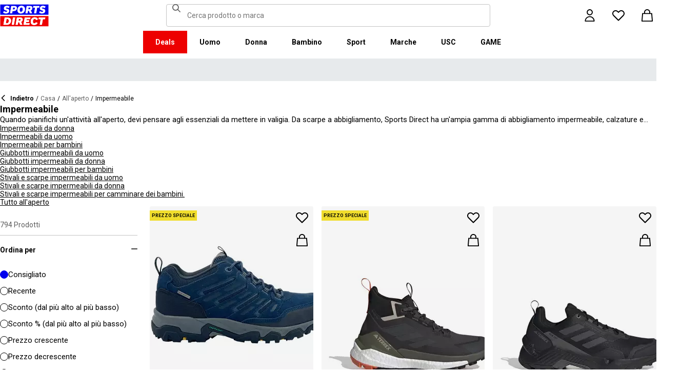

--- FILE ---
content_type: text/html; charset=utf-8
request_url: https://www.sportsdirect.it/outdoor/waterproof
body_size: 92634
content:
<!DOCTYPE html><html lang="it" class="sportsdirect"><head><meta charSet="utf-8"/><meta name="viewport" content="width=device-width, initial-scale=1, minimum-scale=1, viewport-fit=cover"/><link rel="stylesheet" href="/_next/static/css/b8c213b1ba835c42.css" data-precedence="next"/><link rel="stylesheet" href="/_next/static/css/652e699cbf199586.css" data-precedence="next"/><link rel="stylesheet" href="/_next/static/css/7b2ec030f8d361be.css" data-precedence="next"/><link rel="stylesheet" href="/_next/static/css/5fa600f5ebca0d85.css" data-precedence="next"/><link rel="stylesheet" href="/_next/static/css/8b80b6b41db01728.css" data-precedence="next"/><link rel="stylesheet" href="/_next/static/css/c384b7110e86a161.css" data-precedence="next"/><link rel="stylesheet" href="/_next/static/css/41b35f9207664464.css" data-precedence="next"/><link rel="stylesheet" href="/_next/static/css/613c3a54e8a27d07.css" data-precedence="next"/><link rel="stylesheet" href="/_next/static/css/25abeed9fbaf8921.css" data-precedence="next"/><link rel="stylesheet" href="/_next/static/css/60510e21c2d2d12c.css" data-precedence="next"/><link rel="stylesheet" href="/_next/static/css/358fb1a4d60c2294.css" data-precedence="next"/><link rel="stylesheet" href="/_next/static/css/f5e7592ec6b46752.css" data-precedence="next"/><link rel="stylesheet" href="/_next/static/css/62f6d030f7f432ee.css" data-precedence="next"/><link rel="stylesheet" href="/_next/static/css/70e1dd32898a68e8.css" data-precedence="next"/><link rel="stylesheet" href="/_next/static/css/1b61bb0e62629966.css" data-precedence="next"/><link rel="stylesheet" href="/_next/static/css/19228a487632bb95.css" data-precedence="next"/><link rel="stylesheet" href="/_next/static/css/7d633fe2974b50c3.css" data-precedence="next"/><link rel="stylesheet" href="/_next/static/css/d021cb15aca6a309.css" data-precedence="next"/><link rel="stylesheet" href="/_next/static/css/680058a382210f03.css" data-precedence="next"/><link rel="stylesheet" href="/_next/static/css/d2a6e5ac2899bd0c.css" data-precedence="next"/><link rel="stylesheet" href="/_next/static/css/9f9758e13c361fce.css" data-precedence="next"/><link rel="stylesheet" href="/_next/static/css/d03ac531c7466cf2.css" data-precedence="next"/><link rel="stylesheet" href="/_next/static/css/eb7eb6c0c1aebdab.css" data-precedence="next"/><link rel="stylesheet" href="/_next/static/css/c751a5aa1875cc91.css" data-precedence="next"/><link rel="stylesheet" href="/_next/static/css/90185662dfae5e44.css" data-precedence="next"/><link rel="stylesheet" href="/_next/static/css/1da3e78479195775.css" data-precedence="next"/><link rel="stylesheet" href="/_next/static/css/3bc2b4c4a25684d7.css" data-precedence="next"/><link rel="stylesheet" href="/_next/static/css/c26eec0f95bdda77.css" data-precedence="next"/><link rel="preload" as="script" fetchPriority="low" href="/_next/static/chunks/webpack-9b164a9c8b42ff28.js"/><script src="/_next/static/chunks/47075f46-bf284bbf0827e2c2.js" async=""></script><script src="/_next/static/chunks/6458-a550513261c8cc67.js" async=""></script><script src="/_next/static/chunks/main-app-3b731a0dfe265fb4.js" async=""></script><script src="/_next/static/chunks/2255-3dda48b43112f3e3.js" async=""></script><script src="/_next/static/chunks/7580-2393e4b89f9117a2.js" async=""></script><script src="/_next/static/chunks/7771-2895aef01f9eed9d.js" async=""></script><script src="/_next/static/chunks/app/global-error-42ca80688564f88c.js" async=""></script><script src="/_next/static/chunks/8088-413d507c6034bebd.js" async=""></script><script src="/_next/static/chunks/5233-bf93193dc02ae966.js" async=""></script><script src="/_next/static/chunks/5867-055855b3a9c9e0e0.js" async=""></script><script src="/_next/static/chunks/4938-91075dac2e9108d3.js" async=""></script><script src="/_next/static/chunks/4168-03ef93e4a35ba90e.js" async=""></script><script src="/_next/static/chunks/app/%5Blocale%5D/%5Bplatform%5D/%5Bflags%5D/(with-cobrand)/%5BpageFlags%5D/%5BcoBrand%5D/product-list-page/layout-cf98d04588b01540.js" async=""></script><script src="/_next/static/chunks/3851-b8a748a1fa95ffba.js" async=""></script><script src="/_next/static/chunks/5321-f9cd259a6ace4a16.js" async=""></script><script src="/_next/static/chunks/5210-b47353a5215bf029.js" async=""></script><script src="/_next/static/chunks/5338-bbb43dee50d661b0.js" async=""></script><script src="/_next/static/chunks/9827-44dd54b65832a544.js" async=""></script><script src="/_next/static/chunks/22-104b49c5195bfbac.js" async=""></script><script src="/_next/static/chunks/6349-b988eeb03883f49c.js" async=""></script><script src="/_next/static/chunks/3146-c5ce85b36b676da7.js" async=""></script><script src="/_next/static/chunks/2501-b8a87a7f9aee7aac.js" async=""></script><script src="/_next/static/chunks/app/%5Blocale%5D/%5Bplatform%5D/%5Bflags%5D/(with-cobrand)/%5BpageFlags%5D/%5BcoBrand%5D/layout-daf5f0bab8e261bb.js" async=""></script><script src="/_next/static/chunks/8719-e52e7e062c7b8fff.js" async=""></script><script src="/_next/static/chunks/7722-5132619c58cc8cdd.js" async=""></script><script src="/_next/static/chunks/415-91f6b6d0ff9b094e.js" async=""></script><script src="/_next/static/chunks/5964-b06408c91513cac8.js" async=""></script><script src="/_next/static/chunks/app/%5Blocale%5D/%5Bplatform%5D/%5Bflags%5D/(with-cobrand)/%5BpageFlags%5D/%5BcoBrand%5D/product-list-page/page-9432d9dfa19aeb28.js" async=""></script><script src="/_next/static/chunks/app/%5Blocale%5D/%5Bplatform%5D/%5Bflags%5D/(with-cobrand)/%5BpageFlags%5D/%5BcoBrand%5D/product-list-page/not-found-bd4e86640ca25513.js" async=""></script><script src="/_next/static/chunks/baa450f8-1f249bb24e6f5ceb.js" async=""></script><script src="/_next/static/chunks/6312-83553d77c1f823d7.js" async=""></script><script src="/_next/static/chunks/app/%5Blocale%5D/%5Bplatform%5D/%5Bflags%5D/layout-4c85853542e28124.js" async=""></script><script src="/_next/static/chunks/app/%5Blocale%5D/%5Bplatform%5D/%5Bflags%5D/error-e83376057387af6e.js" async=""></script><link rel="preload" href="https://cdn-ukwest.onetrust.com/scripttemplates/otSDKStub.js" as="script"/><link rel="preload" href="https://cdn-ukwest.onetrust.com/consent/018faa39-b15d-755f-a0cc-77c58c6997cf/OtAutoBlock.js" as="script"/><meta name="next-size-adjust" content=""/><title>Impermeabile | Abbigliamento e calzature impermeabili | Sports Direct</title><meta name="description" content="Esplora ora la nostra gamma di kit impermeabili per preparare te e tutta la famiglia per qualsiasi uscita. Una varietà di marche e stili disponibili ora."/><meta name="robots" content="index, follow"/><meta name="pageType" content="ProductListPage"/><link rel="canonical" href="https://www.sportsdirect.it/outdoor/waterproof"/><link rel="alternate" hrefLang="cs" href="https://www.sportsdirect.cz/outdoor/waterproof"/><link rel="alternate" hrefLang="da" href="https://www.sportsworld.dk/outdoor/waterproof"/><link rel="alternate" hrefLang="de-AT" href="https://www.sportsdirect.at/outdoor/waterproof"/><link rel="alternate" hrefLang="de-DE" href="https://www.sportsdirect.de/outdoor/waterproof"/><link rel="alternate" hrefLang="el" href="https://www.sportsdirect.gr/outdoor/waterproof"/><link rel="alternate" hrefLang="en-AU" href="https://au.sportsdirect.com/outdoor/waterproof"/><link rel="alternate" hrefLang="en-BG" href="https://bg.sportsdirect.com/outdoor/waterproof"/><link rel="alternate" hrefLang="en-GB" href="https://www.sportsdirect.com/outdoor/waterproof"/><link rel="alternate" hrefLang="en-IE" href="https://ie.sportsdirect.com/outdoor/waterproof"/><link rel="alternate" hrefLang="en-MD" href="https://www.sportsdirect.md/outdoor/waterproof"/><link rel="alternate" hrefLang="en-MT" href="https://www.sportsdirect.mt/outdoor/waterproof"/><link rel="alternate" hrefLang="en-NZ" href="https://nz.sportsdirect.com/outdoor/waterproof"/><link rel="alternate" hrefLang="en-RO" href="https://www.sportsdirect.ro/outdoor/waterproof"/><link rel="alternate" hrefLang="en-US" href="https://us.sportsdirect.com/outdoor/waterproof"/><link rel="alternate" hrefLang="es" href="https://www.sportsdirect.es/outdoor/waterproof"/><link rel="alternate" hrefLang="et" href="https://www.sportsdirect.ee/outdoor/waterproof"/><link rel="alternate" hrefLang="fr-FR" href="https://www.sportsdirect.fr/outdoor/waterproof"/><link rel="alternate" hrefLang="fr-LU" href="https://www.sportsdirect.lu/outdoor/waterproof"/><link rel="alternate" hrefLang="hr" href="https://www.sportsdirect.hr/outdoor/waterproof"/><link rel="alternate" hrefLang="hu" href="https://www.sportsdirect.hu/outdoor/waterproof"/><link rel="alternate" hrefLang="it" href="https://www.sportsdirect.it/outdoor/waterproof"/><link rel="alternate" hrefLang="lt" href="https://www.sportsdirect.lt/outdoor/waterproof"/><link rel="alternate" hrefLang="lv" href="https://www.sportsdirect.lv/outdoor/waterproof"/><link rel="alternate" hrefLang="nl-BE" href="https://www.sportsdirect.be/outdoor/waterproof"/><link rel="alternate" hrefLang="nl-NL" href="https://www.sportsworld.nl/outdoor/waterproof"/><link rel="alternate" hrefLang="pl" href="https://www.sportsdirect.pl/outdoor/waterproof"/><link rel="alternate" hrefLang="pt" href="https://www.sportsdirect.pt/outdoor/waterproof"/><link rel="alternate" hrefLang="sk" href="https://www.sportsdirect.sk/outdoor/waterproof"/><link rel="alternate" hrefLang="sl" href="https://www.sportsdirect.si/outdoor/waterproof"/><link rel="alternate" hrefLang="x-default" href="https://www.sportsdirect.com/outdoor/waterproof"/><meta property="og:title" content="Impermeabile | Abbigliamento e calzature impermeabili | Sports Direct"/><meta property="og:description" content="Esplora ora la nostra gamma di kit impermeabili per preparare te e tutta la famiglia per qualsiasi uscita. Una varietà di marche e stili disponibili ora."/><meta property="og:url" content="https://www.sportsdirect.it/outdoor/waterproof"/><meta name="twitter:card" content="summary"/><meta name="twitter:title" content="Impermeabile | Abbigliamento e calzature impermeabili | Sports Direct"/><meta name="twitter:description" content="Esplora ora la nostra gamma di kit impermeabili per preparare te e tutta la famiglia per qualsiasi uscita. Una varietà di marche e stili disponibili ora."/><link rel="icon" href="/icon?c05ba2999568c3a9" type="image/svg" sizes="256x256"/><script src="/_next/static/chunks/polyfills-42372ed130431b0a.js" noModule=""></script></head><body class="__variable_4f1194 __variable_4f1194 sportsdirect_variables__Jdi3o"><div><!-- sportsdirectitaly --></div><div><div class="Layout_layout__kNkKW" data-layout="root"><div role="navigation" aria-label="skip links navigation" class="SkipLinks_root__nBRH0"><a href="#skip-link-navigation" data-testid="skip-link-navigation" class="SkipLinks_link__dfFZJ">Vai alla navigazione</a><a href="#skip-link-main-content" data-testid="skip-link-main-content" class="SkipLinks_link__dfFZJ">Vai al contenuto principale</a></div><header class="Header_header__dn793" data-layout="header"><div class="Header_container__FHcee"><div class="Header_logo__9Rgcg"><a aria-label="SportsDirect.it - Il rivenditore sportivo n. 1 del Regno Unito | Sports Direct MY" class="Link_root__TBCX5 FasciaLogo_link__0E72U Layout_headerLogoLink__wct_F" href="/"><svg xmlns="http://www.w3.org/2000/svg" width="95" height="44" viewBox="0 0 350 160" class="FasciaLogo_logo__M2mmx Layout_headerLogo__UxtXh" fill="currentColor"><path d="M343.53 89.5383H14.1532V151.54H343.53V89.5383Z" fill="white"></path><path d="M343.53 5.83411H14.1532V67.8356H343.53V5.83411Z" fill="white"></path><path d="M348.159 158.15V84.5507H1.83643V158.15H348.159Z" fill="#ED0000"></path><path d="M348.16 75.4537V1.85022H1.8374V75.4537H348.16Z" fill="#0000ED"></path><path class="SportsDirect_logoText__oQqp7" d="M101.028 12.3536H81.2131L72.1615 64.9357H87.0942L89.901 48.4393H97.6852C116.325 48.4393 121.302 36.9705 121.302 27.4848C121.299 15.1836 111.251 12.3536 101.028 12.3536ZM98.0449 37.6921H91.8884L94.2395 23.1082H100.756C101.621 23.0023 102.499 23.0928 103.325 23.3731C104.151 23.6534 104.904 24.1164 105.529 24.7281C106.154 25.3398 106.635 26.0847 106.937 26.9081C107.239 27.7314 107.354 28.6123 107.273 29.4863C107.273 33.5004 104.918 37.6921 98.0413 37.6921H98.0449ZM154.25 11.0807C134.435 11.0807 125.475 26.6673 125.475 42.2499C125.475 57.6513 134.612 66.2122 150.36 66.2122C170.087 66.2122 179.043 50.6331 179.043 35.1355C179.028 19.7378 169.87 11.0807 154.235 11.0807H154.25ZM150.632 54.2736C145.382 54.2736 141.04 51.2657 141.04 41.4285C141.04 32.4052 144.387 23.0231 154.066 23.0231C159.228 23.0231 163.658 26.0308 163.658 35.9716C163.625 44.8877 160.209 54.2736 150.617 54.2736H150.632ZM232.522 26.6671C232.522 14.7248 222.57 12.3572 213.052 12.3572H191.966L183.007 64.9395H197.936L201.195 45.7016H207.439L214.948 64.9395H230.241L221.108 43.7075C224.623 42.5522 227.653 40.2476 229.719 37.1596C231.784 34.0717 232.765 30.3775 232.507 26.6635L232.522 26.6671ZM209.721 35.6905H202.932L205.191 22.7419H211.98C214.878 22.7419 218.313 23.8333 218.313 28.3875C218.298 31.4952 216.759 35.6867 209.706 35.6867L209.721 35.6905ZM281.116 24.477H266.818L259.942 64.9395H245.009L251.988 24.477H237.691L239.682 12.3572H283.294L281.123 24.477H281.116ZM281.656 59.8377L286.817 49.9043C291.369 52.7993 296.638 54.3468 302.022 54.3698C305.545 54.3698 310.342 53.6299 310.342 49.5419C310.342 47.1741 308.807 45.9864 305.005 45.0763L300.027 43.8924C292.423 42.0722 286.722 37.9732 286.722 29.6787C286.656 26.8074 287.31 23.9656 288.624 21.4165C289.937 18.8673 291.868 16.6931 294.238 15.0948C298.464 12.4431 303.375 11.1108 308.351 11.2658C315.036 11.1623 321.574 13.2386 326.991 17.1851L321.653 27.1185C317.484 24.1292 312.473 22.5643 307.356 22.6532C304.009 22.6532 300.476 23.5669 300.476 27.0298C300.476 29.1274 301.75 30.2151 306.089 31.4027L312.15 33.0452C320.658 35.3242 324.912 40.5184 324.912 47.0815C324.912 58.38 315.864 66.0308 301.926 66.0308C294.662 66.3831 287.501 64.1951 281.656 59.8377V59.8377ZM23.0387 59.8377L28.1818 49.9043C32.7329 52.7984 38.0001 54.3459 43.3826 54.3698C46.9129 54.3698 51.7073 53.6299 51.7073 49.5419C51.7073 47.1741 50.1717 45.9864 46.3696 45.0763L41.3916 43.8924C33.7911 42.0722 28.0934 37.9732 28.0934 29.6787C28.026 26.808 28.6787 23.9664 29.9912 21.4171C31.3037 18.8679 33.2338 16.6935 35.6024 15.0948C39.8286 12.4435 44.7391 11.1113 49.7158 11.2658C56.4013 11.1636 62.9409 13.2398 68.3593 17.1851L63.018 27.1185C58.8486 24.1294 53.8375 22.5646 48.7203 22.6532C45.3737 22.6532 41.8436 23.5669 41.8436 27.0298C41.8436 29.1274 43.1072 30.2151 47.4566 31.4027L53.518 33.0452C62.0223 35.3242 66.2799 40.5184 66.2799 47.0815C66.2799 58.38 57.2285 66.0308 43.2947 66.0308C36.0307 66.384 28.8687 64.1959 23.0239 59.8377H23.0387ZM69.5494 99.0535C63.661 96.1908 57.1687 94.8156 50.6342 95.0468H33.6221L24.4863 147.629H47.9199C69.5496 147.629 79.3176 133.323 79.3176 118.191C79.3102 109.268 76.0514 102.709 69.5382 99.0607L69.5494 99.0535ZM48.1068 136.601H41.9504L47.2916 106.075H52.1772C58.4223 106.075 63.488 109.261 63.488 118.469C63.4733 126.312 60.3106 136.604 48.0961 136.604L48.1068 136.601ZM84.2987 147.629L93.4346 95.0468H109.003L99.8633 147.629H84.2987ZM220.587 124.303C220.587 111.177 228.007 93.7703 249.27 93.7703C262.303 93.7703 269.989 99.6896 272.435 108.898L258.773 113.363C258.465 111.059 257.264 108.97 255.433 107.554C253.602 106.137 251.289 105.507 248.998 105.801C239.223 105.801 236.42 116.556 236.42 124.207C236.42 131.584 239.406 136.967 246.283 136.967C248.772 137.1 251.238 136.428 253.322 135.051C255.405 133.673 256.998 131.661 257.866 129.309L270.26 134.414C266.826 141.791 259.405 148.902 245.648 148.902C229.451 148.902 220.583 140.337 220.583 124.299L220.587 124.303ZM323.468 107.17H307.907L300.85 147.629H285.465L292.526 107.17H277.049L279.132 95.0468H325.547L323.468 107.17V107.17ZM163.126 109.357C163.126 97.4182 153.17 95.0468 143.656 95.0468H121.574L112.346 147.629H127.727L131.074 128.391H137.23L144.743 147.629H160.852L151.716 126.393C155.197 125.19 158.192 122.876 160.247 119.802C162.303 116.727 163.306 113.061 163.104 109.36L163.126 109.357ZM139.509 118.38H132.896L135.155 105.432H141.768C144.666 105.432 148.101 106.523 148.101 111.077C148.079 114.192 146.543 118.384 139.486 118.384L139.509 118.38ZM191.445 106.349L189.817 115.283H209.287L207.292 126.582H187.823L186.107 136.331H212.616L210.716 147.633H168.621L177.761 95.0504H218.662L216.759 106.353L191.445 106.349Z" fill="white"></path><path class="SportsDirect_logoText__oQqp7" d="M101.028 12.361H81.2131L72.1615 64.9431H87.0942L89.901 48.4467H97.6852C116.325 48.4467 121.302 36.978 121.302 27.4922C121.299 15.1911 111.251 12.361 101.028 12.361ZM98.0449 37.6995H91.8884L94.2395 23.1156H100.756C101.621 23.0097 102.499 23.1002 103.325 23.3805C104.151 23.6608 104.904 24.1239 105.529 24.7356C106.154 25.3473 106.635 26.0921 106.937 26.9155C107.239 27.7389 107.354 28.6198 107.273 29.4937C107.273 33.5078 104.918 37.6995 98.0413 37.6995H98.0449ZM154.25 11.0881C134.435 11.0881 125.475 26.6747 125.475 42.2574C125.475 57.6588 134.612 66.2196 150.36 66.2196C170.087 66.2196 179.043 50.6405 179.043 35.1429C179.028 19.7452 169.87 11.0881 154.235 11.0881H154.25ZM150.632 54.2811C145.382 54.2811 141.04 51.2731 141.04 41.4359C141.04 32.4126 144.387 23.0305 154.066 23.0305C159.228 23.0305 163.658 26.0383 163.658 35.9791C163.625 44.8951 160.209 54.2811 150.617 54.2811H150.632ZM232.522 26.6746C232.522 14.7323 222.57 12.3646 213.052 12.3646H191.966L183.007 64.947H197.936L201.195 45.709H207.439L214.948 64.947H230.241L221.108 43.715C224.623 42.5597 227.653 40.255 229.719 37.1671C231.784 34.0791 232.765 30.3849 232.507 26.671L232.522 26.6746ZM209.721 35.698H202.932L205.191 22.7494H211.98C214.878 22.7494 218.313 23.8408 218.313 28.395C218.298 31.5026 216.759 35.6941 209.706 35.6941L209.721 35.698ZM281.116 24.4845H266.818L259.942 64.947H245.009L251.988 24.4845H237.691L239.682 12.3646H283.294L281.123 24.4845H281.116ZM281.656 59.8451L286.817 49.9117C291.369 52.8067 296.638 54.3542 302.022 54.3772C305.545 54.3772 310.342 53.6374 310.342 49.5493C310.342 47.1816 308.807 45.9939 305.005 45.0838L300.027 43.8999C292.423 42.0797 286.722 37.9806 286.722 29.6861C286.656 26.8148 287.31 23.9731 288.624 21.4239C289.937 18.8748 291.868 16.7005 294.238 15.1023C298.464 12.4505 303.375 11.1183 308.351 11.2733C315.036 11.1697 321.574 13.2461 326.991 17.1926L321.653 27.1259C317.484 24.1367 312.473 22.5718 307.356 22.6607C304.009 22.6607 300.476 23.5744 300.476 27.0372C300.476 29.1349 301.75 30.2226 306.089 31.4102L312.15 33.0527C320.658 35.3316 324.912 40.5259 324.912 47.0889C324.912 58.3875 315.864 66.0383 301.926 66.0383C294.662 66.3905 287.501 64.2025 281.656 59.8451V59.8451ZM23.0387 59.8451L28.1818 49.9117C32.7329 52.8059 38.0001 54.3533 43.3826 54.3772C46.9129 54.3772 51.7073 53.6374 51.7073 49.5493C51.7073 47.1816 50.1717 45.9939 46.3696 45.0838L41.3916 43.8999C33.7911 42.0797 28.0934 37.9806 28.0934 29.6861C28.026 26.8154 28.6787 23.9738 29.9912 21.4246C31.3037 18.8754 33.2338 16.7009 35.6024 15.1023C39.8286 12.4509 44.7391 11.1187 49.7158 11.2733C56.4013 11.1711 62.9409 13.2472 68.3593 17.1926L63.018 27.1259C58.8486 24.1369 53.8375 22.572 48.7203 22.6607C45.3737 22.6607 41.8436 23.5744 41.8436 27.0372C41.8436 29.1349 43.1072 30.2226 47.4566 31.4102L53.518 33.0527C62.0223 35.3316 66.2799 40.5259 66.2799 47.0889C66.2799 58.3875 57.2285 66.0383 43.2947 66.0383C36.0307 66.3915 28.8687 64.2033 23.0239 59.8451H23.0387ZM69.5494 99.0609C63.661 96.1983 57.1687 94.823 50.6342 95.0542H33.6221L24.4863 147.637H47.9199C69.5496 147.637 79.3176 133.33 79.3176 118.199C79.3102 109.275 76.0514 102.716 69.5382 99.0682L69.5494 99.0609ZM48.1068 136.608H41.9504L47.2916 106.083H52.1772C58.4223 106.083 63.488 109.268 63.488 118.476C63.4733 126.319 60.3106 136.612 48.0961 136.612L48.1068 136.608ZM84.2987 147.637L93.4346 95.0542H109.003L99.8633 147.637H84.2987ZM220.587 124.31C220.587 111.184 228.007 93.7778 249.27 93.7778C262.303 93.7778 269.989 99.6971 272.435 108.905L258.773 113.371C258.465 111.066 257.264 108.978 255.433 107.561C253.602 106.145 251.289 105.515 248.998 105.809C239.223 105.809 236.42 116.564 236.42 124.214C236.42 131.591 239.406 136.974 246.283 136.974C248.772 137.107 251.238 136.436 253.322 135.058C255.405 133.681 256.998 131.669 257.866 129.316L270.26 134.422C266.826 141.799 259.405 148.909 245.648 148.909C229.451 148.909 220.583 140.345 220.583 124.307L220.587 124.31ZM323.468 107.178H307.907L300.85 147.637H285.465L292.526 107.178H277.049L279.132 95.0542H325.547L323.468 107.178V107.178ZM163.126 109.364C163.126 97.4256 153.17 95.0542 143.656 95.0542H121.574L112.346 147.637H127.727L131.074 128.399H137.23L144.743 147.637H160.852L151.716 126.401C155.197 125.198 158.192 122.883 160.247 119.809C162.303 116.735 163.306 113.068 163.104 109.368L163.126 109.364ZM139.509 118.388H132.896L135.155 105.439H141.768C144.666 105.439 148.101 106.53 148.101 111.085C148.079 114.2 146.543 118.391 139.486 118.391L139.509 118.388ZM191.445 106.356L189.817 115.291H209.287L207.292 126.59H187.823L186.107 136.338H212.616L210.716 147.64H168.621L177.761 95.0579H218.662L216.759 106.36L191.445 106.356Z" fill="white"></path></svg></a></div><div class="Header_search__WSHI8"><!--$?--><template id="B:0"></template><!--/$--></div><div class="Header_widgets__vrnlO"><div class="Dropdown_dropdown__sMfcR" data-testid="account-button"><a aria-label="Pulsante dell&#x27;account" class="Link_root__TBCX5 Dropdown_link__3eHvu" title="Login" href="/account/login"><div class="Counter_wrapper__DA42k Dropdown_counter__elpxu"><span class="Dropdown_icon__40im8 Icon_root__oPMmF Icon_accountOutline__gBAHm Icon_inheritColor__8gWzQ Icon_mediumSize__IULAV" data-testid="accountOutline"></span><span class="Dropdown_iconHover__7bQvu Icon_root__oPMmF Icon_account__QEwYY Icon_inheritColor__8gWzQ Icon_mediumSize__IULAV" data-testid="account"></span></div></a></div><div class="Dropdown_dropdown__sMfcR" data-testid="wishlist-button"><a aria-label="Pulsante della lista dei desideri" class="Link_root__TBCX5 Dropdown_link__3eHvu" title="Lista dei desideri" href="/wishlist"><div class="Counter_wrapper__DA42k Dropdown_counter__elpxu"><span class="Dropdown_icon__40im8 Icon_root__oPMmF Icon_heartOutline__PQ9uD Icon_inheritColor__8gWzQ Icon_mediumSize__IULAV" data-testid="heartOutline"></span><span class="Dropdown_iconHover__7bQvu Icon_root__oPMmF Icon_heart__az4Mm Icon_inheritColor__8gWzQ Icon_mediumSize__IULAV" data-testid="heart"></span><div class="Typography_caption__xMaPz Typography_text-white__OuYXV Counter_counter__g9hQp Counter_invisible__JArHj">0</div></div></a></div><div class="Dropdown_dropdown__sMfcR" data-testid="cart-button"><a aria-label="Pulsante carrello" class="Link_root__TBCX5 Dropdown_link__3eHvu" title="Il mio carrello" rel="nofollow" href="/cart"><div class="Counter_wrapper__DA42k Dropdown_counter__elpxu"><span class="Dropdown_icon__40im8 Icon_root__oPMmF Icon_basketOutline__YLlpu Icon_inheritColor__8gWzQ Icon_mediumSize__IULAV" data-testid="basketOutline"></span><span class="Dropdown_iconHover__7bQvu Icon_root__oPMmF Icon_basket__6m44B Icon_inheritColor__8gWzQ Icon_mediumSize__IULAV" data-testid="basket"></span></div></a></div><div data-layout="hidden" class="Hidden_lg-up__1TX2t Hidden_centred__Z6OzA Hidden_root__GIYA3"><button class="HeaderButton_button__KvLXE" aria-label="Menù" data-testid="side-menu-toggle"><span class="Icon_root__oPMmF Icon_hamburger__asGYp Icon_inheritColor__8gWzQ Icon_mediumSize__IULAV" data-testid="hamburger"></span></button></div></div></div><div data-layout="hidden" class="Hidden_lg-down__3V7_m Hidden_root__GIYA3"><!--$?--><template id="B:1"></template><nav aria-label="Navigazione del menù in alto" class="TopMenuList_nav__cuAdw"><div class="TopMenuList_menubar__9HyLX" data-testid="top-menu-bar"><div class="TopMenuList_menu__EEL6y" data-testid="top-menu" role="menu" tabindex="-1"></div></div></nav><!--/$--></div><div id="topMenuPortal"></div></header><aside class="Advert_advert__6LLM9" data-layout="advert"><!--$?--><template id="B:2"></template><div class="AdvertMenu_root__VS0Y3" data-testid="advert-menu-fallback"></div><!--/$--></aside><main class="Main_main__phsXS"><div id="skip-link-main-content"></div><div class="ProductListLayout_grid__s_dV3 Container_container__WyjjB" data-testid="container"><!--$?--><template id="B:3"></template><div class="ProductListViewHeaderFallback_root__7384u"><span class="Skeleton_skeleton__YD5j8 Skeleton_text__giMVo" style="width:80%" data-testid="skeleton"></span><div class="ProductListViewHeaderFallback_text___uLuV"><span class="Typography_subheading1__ZXKBr"><span class="Skeleton_skeleton__YD5j8 Skeleton_text__giMVo" style="width:40%" data-testid="skeleton"></span></span><span class="Skeleton_skeleton__YD5j8 Skeleton_text__giMVo" style="width:30%" data-testid="skeleton"></span><span class="Skeleton_skeleton__YD5j8 Skeleton_rounded__ST6JM" style="width:200px;height:44px" data-testid="skeleton"></span></div></div><!--/$--><!--$?--><template id="B:4"></template><div class="ProductListViewAsideFallback_root__Fqm0m"><div class="Filters_filters__2lTiI"><span class="Skeleton_skeleton__YD5j8 Skeleton_rounded__ST6JM" style="width:100%;height:46px" data-testid="skeleton"></span><div data-layout="hidden" class="Hidden_md-up__zwFnU Hidden_root__GIYA3"><span class="Skeleton_skeleton__YD5j8 Skeleton_rounded__ST6JM" style="width:100%;height:46px" data-testid="skeleton"></span></div></div><div class="Sidebar_sidebar__KQ64q"><div class="ProductListViewAsideFallback_facets__Q3dlY"><span class="Skeleton_skeleton__YD5j8" style="width:100%;height:300px" data-testid="skeleton"></span><span class="Skeleton_skeleton__YD5j8" style="width:100%;height:300px" data-testid="skeleton"></span><span class="Skeleton_skeleton__YD5j8" style="width:100%;height:300px" data-testid="skeleton"></span><span class="Skeleton_skeleton__YD5j8" style="width:100%;height:300px" data-testid="skeleton"></span><span class="Skeleton_skeleton__YD5j8" style="width:100%;height:300px" data-testid="skeleton"></span><span class="Skeleton_skeleton__YD5j8" style="width:100%;height:300px" data-testid="skeleton"></span><span class="Skeleton_skeleton__YD5j8" style="width:100%;height:300px" data-testid="skeleton"></span></div></div></div><!--/$--><!--$?--><template id="B:5"></template><div class="Container_main__8a_kS"><div class="GridSkeleton_productGrid__W3Ms9"><span class="GridSkeleton_productCard__V_m8c Skeleton_skeleton__YD5j8" data-testid="skeleton"></span><span class="GridSkeleton_productCard__V_m8c Skeleton_skeleton__YD5j8" data-testid="skeleton"></span><span class="GridSkeleton_productCard__V_m8c Skeleton_skeleton__YD5j8" data-testid="skeleton"></span><span class="GridSkeleton_productCard__V_m8c Skeleton_skeleton__YD5j8" data-testid="skeleton"></span><span class="GridSkeleton_productCard__V_m8c Skeleton_skeleton__YD5j8" data-testid="skeleton"></span><span class="GridSkeleton_productCard__V_m8c Skeleton_skeleton__YD5j8" data-testid="skeleton"></span><span class="GridSkeleton_productCard__V_m8c Skeleton_skeleton__YD5j8" data-testid="skeleton"></span><span class="GridSkeleton_productCard__V_m8c Skeleton_skeleton__YD5j8" data-testid="skeleton"></span><span class="GridSkeleton_productCard__V_m8c Skeleton_skeleton__YD5j8" data-testid="skeleton"></span><span class="GridSkeleton_productCard__V_m8c Skeleton_skeleton__YD5j8" data-testid="skeleton"></span><span class="GridSkeleton_productCard__V_m8c Skeleton_skeleton__YD5j8" data-testid="skeleton"></span><span class="GridSkeleton_productCard__V_m8c Skeleton_skeleton__YD5j8" data-testid="skeleton"></span></div></div><!--/$--></div></main><footer class="Footer_footer__bgpjJ"><div class="Container_container__WyjjB Container_xl__2fBsY" data-testid="container"><!--$?--><template id="B:6"></template><div class="FooterNewsletterFallback_root__NCQtx Container_container__WyjjB" data-testid="container"><div class="FooterNewsletterFallback_inner__Bjqhg"><div class="EmailSubscriptionFormFallback_root__zTohj"><span class="Skeleton_skeleton__YD5j8 Skeleton_rounded__ST6JM" style="height:44px" data-testid="skeleton"></span><div class="EmailSubscriptionFormFallback_form__LTAmY"><span class="Skeleton_skeleton__YD5j8 Skeleton_rounded__ST6JM" style="height:44px" data-testid="skeleton"></span><span class="Skeleton_skeleton__YD5j8 Skeleton_rounded__ST6JM" style="height:44px" data-testid="skeleton"></span></div><span class="Skeleton_skeleton__YD5j8 Skeleton_rounded__ST6JM" style="height:40px" data-testid="skeleton"></span></div></div></div><!--/$--><div class="FooterColumns_root__6GazB Container_container__WyjjB" data-testid="container"><!--$?--><template id="B:7"></template><div></div><!--/$--></div><div class="FooterLine_root__u8ehE Container_container__WyjjB" data-testid="container"><div class="PreferencesSelector_root__Vx71j"><a aria-label="SportsDirect.it - Il rivenditore sportivo n. 1 del Regno Unito | Sports Direct MY" class="Link_root__TBCX5 FasciaLogo_link__0E72U" href="/"><svg xmlns="http://www.w3.org/2000/svg" width="95" height="44" viewBox="0 0 350 160" class="FasciaLogo_logo__M2mmx PreferencesSelector_logo__aWuO8" fill="currentColor"><path d="M343.53 89.5383H14.1532V151.54H343.53V89.5383Z" fill="white"></path><path d="M343.53 5.83411H14.1532V67.8356H343.53V5.83411Z" fill="white"></path><path d="M348.159 158.15V84.5507H1.83643V158.15H348.159Z" fill="#ED0000"></path><path d="M348.16 75.4537V1.85022H1.8374V75.4537H348.16Z" fill="#0000ED"></path><path class="SportsDirect_logoText__oQqp7" d="M101.028 12.3536H81.2131L72.1615 64.9357H87.0942L89.901 48.4393H97.6852C116.325 48.4393 121.302 36.9705 121.302 27.4848C121.299 15.1836 111.251 12.3536 101.028 12.3536ZM98.0449 37.6921H91.8884L94.2395 23.1082H100.756C101.621 23.0023 102.499 23.0928 103.325 23.3731C104.151 23.6534 104.904 24.1164 105.529 24.7281C106.154 25.3398 106.635 26.0847 106.937 26.9081C107.239 27.7314 107.354 28.6123 107.273 29.4863C107.273 33.5004 104.918 37.6921 98.0413 37.6921H98.0449ZM154.25 11.0807C134.435 11.0807 125.475 26.6673 125.475 42.2499C125.475 57.6513 134.612 66.2122 150.36 66.2122C170.087 66.2122 179.043 50.6331 179.043 35.1355C179.028 19.7378 169.87 11.0807 154.235 11.0807H154.25ZM150.632 54.2736C145.382 54.2736 141.04 51.2657 141.04 41.4285C141.04 32.4052 144.387 23.0231 154.066 23.0231C159.228 23.0231 163.658 26.0308 163.658 35.9716C163.625 44.8877 160.209 54.2736 150.617 54.2736H150.632ZM232.522 26.6671C232.522 14.7248 222.57 12.3572 213.052 12.3572H191.966L183.007 64.9395H197.936L201.195 45.7016H207.439L214.948 64.9395H230.241L221.108 43.7075C224.623 42.5522 227.653 40.2476 229.719 37.1596C231.784 34.0717 232.765 30.3775 232.507 26.6635L232.522 26.6671ZM209.721 35.6905H202.932L205.191 22.7419H211.98C214.878 22.7419 218.313 23.8333 218.313 28.3875C218.298 31.4952 216.759 35.6867 209.706 35.6867L209.721 35.6905ZM281.116 24.477H266.818L259.942 64.9395H245.009L251.988 24.477H237.691L239.682 12.3572H283.294L281.123 24.477H281.116ZM281.656 59.8377L286.817 49.9043C291.369 52.7993 296.638 54.3468 302.022 54.3698C305.545 54.3698 310.342 53.6299 310.342 49.5419C310.342 47.1741 308.807 45.9864 305.005 45.0763L300.027 43.8924C292.423 42.0722 286.722 37.9732 286.722 29.6787C286.656 26.8074 287.31 23.9656 288.624 21.4165C289.937 18.8673 291.868 16.6931 294.238 15.0948C298.464 12.4431 303.375 11.1108 308.351 11.2658C315.036 11.1623 321.574 13.2386 326.991 17.1851L321.653 27.1185C317.484 24.1292 312.473 22.5643 307.356 22.6532C304.009 22.6532 300.476 23.5669 300.476 27.0298C300.476 29.1274 301.75 30.2151 306.089 31.4027L312.15 33.0452C320.658 35.3242 324.912 40.5184 324.912 47.0815C324.912 58.38 315.864 66.0308 301.926 66.0308C294.662 66.3831 287.501 64.1951 281.656 59.8377V59.8377ZM23.0387 59.8377L28.1818 49.9043C32.7329 52.7984 38.0001 54.3459 43.3826 54.3698C46.9129 54.3698 51.7073 53.6299 51.7073 49.5419C51.7073 47.1741 50.1717 45.9864 46.3696 45.0763L41.3916 43.8924C33.7911 42.0722 28.0934 37.9732 28.0934 29.6787C28.026 26.808 28.6787 23.9664 29.9912 21.4171C31.3037 18.8679 33.2338 16.6935 35.6024 15.0948C39.8286 12.4435 44.7391 11.1113 49.7158 11.2658C56.4013 11.1636 62.9409 13.2398 68.3593 17.1851L63.018 27.1185C58.8486 24.1294 53.8375 22.5646 48.7203 22.6532C45.3737 22.6532 41.8436 23.5669 41.8436 27.0298C41.8436 29.1274 43.1072 30.2151 47.4566 31.4027L53.518 33.0452C62.0223 35.3242 66.2799 40.5184 66.2799 47.0815C66.2799 58.38 57.2285 66.0308 43.2947 66.0308C36.0307 66.384 28.8687 64.1959 23.0239 59.8377H23.0387ZM69.5494 99.0535C63.661 96.1908 57.1687 94.8156 50.6342 95.0468H33.6221L24.4863 147.629H47.9199C69.5496 147.629 79.3176 133.323 79.3176 118.191C79.3102 109.268 76.0514 102.709 69.5382 99.0607L69.5494 99.0535ZM48.1068 136.601H41.9504L47.2916 106.075H52.1772C58.4223 106.075 63.488 109.261 63.488 118.469C63.4733 126.312 60.3106 136.604 48.0961 136.604L48.1068 136.601ZM84.2987 147.629L93.4346 95.0468H109.003L99.8633 147.629H84.2987ZM220.587 124.303C220.587 111.177 228.007 93.7703 249.27 93.7703C262.303 93.7703 269.989 99.6896 272.435 108.898L258.773 113.363C258.465 111.059 257.264 108.97 255.433 107.554C253.602 106.137 251.289 105.507 248.998 105.801C239.223 105.801 236.42 116.556 236.42 124.207C236.42 131.584 239.406 136.967 246.283 136.967C248.772 137.1 251.238 136.428 253.322 135.051C255.405 133.673 256.998 131.661 257.866 129.309L270.26 134.414C266.826 141.791 259.405 148.902 245.648 148.902C229.451 148.902 220.583 140.337 220.583 124.299L220.587 124.303ZM323.468 107.17H307.907L300.85 147.629H285.465L292.526 107.17H277.049L279.132 95.0468H325.547L323.468 107.17V107.17ZM163.126 109.357C163.126 97.4182 153.17 95.0468 143.656 95.0468H121.574L112.346 147.629H127.727L131.074 128.391H137.23L144.743 147.629H160.852L151.716 126.393C155.197 125.19 158.192 122.876 160.247 119.802C162.303 116.727 163.306 113.061 163.104 109.36L163.126 109.357ZM139.509 118.38H132.896L135.155 105.432H141.768C144.666 105.432 148.101 106.523 148.101 111.077C148.079 114.192 146.543 118.384 139.486 118.384L139.509 118.38ZM191.445 106.349L189.817 115.283H209.287L207.292 126.582H187.823L186.107 136.331H212.616L210.716 147.633H168.621L177.761 95.0504H218.662L216.759 106.353L191.445 106.349Z" fill="white"></path><path class="SportsDirect_logoText__oQqp7" d="M101.028 12.361H81.2131L72.1615 64.9431H87.0942L89.901 48.4467H97.6852C116.325 48.4467 121.302 36.978 121.302 27.4922C121.299 15.1911 111.251 12.361 101.028 12.361ZM98.0449 37.6995H91.8884L94.2395 23.1156H100.756C101.621 23.0097 102.499 23.1002 103.325 23.3805C104.151 23.6608 104.904 24.1239 105.529 24.7356C106.154 25.3473 106.635 26.0921 106.937 26.9155C107.239 27.7389 107.354 28.6198 107.273 29.4937C107.273 33.5078 104.918 37.6995 98.0413 37.6995H98.0449ZM154.25 11.0881C134.435 11.0881 125.475 26.6747 125.475 42.2574C125.475 57.6588 134.612 66.2196 150.36 66.2196C170.087 66.2196 179.043 50.6405 179.043 35.1429C179.028 19.7452 169.87 11.0881 154.235 11.0881H154.25ZM150.632 54.2811C145.382 54.2811 141.04 51.2731 141.04 41.4359C141.04 32.4126 144.387 23.0305 154.066 23.0305C159.228 23.0305 163.658 26.0383 163.658 35.9791C163.625 44.8951 160.209 54.2811 150.617 54.2811H150.632ZM232.522 26.6746C232.522 14.7323 222.57 12.3646 213.052 12.3646H191.966L183.007 64.947H197.936L201.195 45.709H207.439L214.948 64.947H230.241L221.108 43.715C224.623 42.5597 227.653 40.255 229.719 37.1671C231.784 34.0791 232.765 30.3849 232.507 26.671L232.522 26.6746ZM209.721 35.698H202.932L205.191 22.7494H211.98C214.878 22.7494 218.313 23.8408 218.313 28.395C218.298 31.5026 216.759 35.6941 209.706 35.6941L209.721 35.698ZM281.116 24.4845H266.818L259.942 64.947H245.009L251.988 24.4845H237.691L239.682 12.3646H283.294L281.123 24.4845H281.116ZM281.656 59.8451L286.817 49.9117C291.369 52.8067 296.638 54.3542 302.022 54.3772C305.545 54.3772 310.342 53.6374 310.342 49.5493C310.342 47.1816 308.807 45.9939 305.005 45.0838L300.027 43.8999C292.423 42.0797 286.722 37.9806 286.722 29.6861C286.656 26.8148 287.31 23.9731 288.624 21.4239C289.937 18.8748 291.868 16.7005 294.238 15.1023C298.464 12.4505 303.375 11.1183 308.351 11.2733C315.036 11.1697 321.574 13.2461 326.991 17.1926L321.653 27.1259C317.484 24.1367 312.473 22.5718 307.356 22.6607C304.009 22.6607 300.476 23.5744 300.476 27.0372C300.476 29.1349 301.75 30.2226 306.089 31.4102L312.15 33.0527C320.658 35.3316 324.912 40.5259 324.912 47.0889C324.912 58.3875 315.864 66.0383 301.926 66.0383C294.662 66.3905 287.501 64.2025 281.656 59.8451V59.8451ZM23.0387 59.8451L28.1818 49.9117C32.7329 52.8059 38.0001 54.3533 43.3826 54.3772C46.9129 54.3772 51.7073 53.6374 51.7073 49.5493C51.7073 47.1816 50.1717 45.9939 46.3696 45.0838L41.3916 43.8999C33.7911 42.0797 28.0934 37.9806 28.0934 29.6861C28.026 26.8154 28.6787 23.9738 29.9912 21.4246C31.3037 18.8754 33.2338 16.7009 35.6024 15.1023C39.8286 12.4509 44.7391 11.1187 49.7158 11.2733C56.4013 11.1711 62.9409 13.2472 68.3593 17.1926L63.018 27.1259C58.8486 24.1369 53.8375 22.572 48.7203 22.6607C45.3737 22.6607 41.8436 23.5744 41.8436 27.0372C41.8436 29.1349 43.1072 30.2226 47.4566 31.4102L53.518 33.0527C62.0223 35.3316 66.2799 40.5259 66.2799 47.0889C66.2799 58.3875 57.2285 66.0383 43.2947 66.0383C36.0307 66.3915 28.8687 64.2033 23.0239 59.8451H23.0387ZM69.5494 99.0609C63.661 96.1983 57.1687 94.823 50.6342 95.0542H33.6221L24.4863 147.637H47.9199C69.5496 147.637 79.3176 133.33 79.3176 118.199C79.3102 109.275 76.0514 102.716 69.5382 99.0682L69.5494 99.0609ZM48.1068 136.608H41.9504L47.2916 106.083H52.1772C58.4223 106.083 63.488 109.268 63.488 118.476C63.4733 126.319 60.3106 136.612 48.0961 136.612L48.1068 136.608ZM84.2987 147.637L93.4346 95.0542H109.003L99.8633 147.637H84.2987ZM220.587 124.31C220.587 111.184 228.007 93.7778 249.27 93.7778C262.303 93.7778 269.989 99.6971 272.435 108.905L258.773 113.371C258.465 111.066 257.264 108.978 255.433 107.561C253.602 106.145 251.289 105.515 248.998 105.809C239.223 105.809 236.42 116.564 236.42 124.214C236.42 131.591 239.406 136.974 246.283 136.974C248.772 137.107 251.238 136.436 253.322 135.058C255.405 133.681 256.998 131.669 257.866 129.316L270.26 134.422C266.826 141.799 259.405 148.909 245.648 148.909C229.451 148.909 220.583 140.345 220.583 124.307L220.587 124.31ZM323.468 107.178H307.907L300.85 147.637H285.465L292.526 107.178H277.049L279.132 95.0542H325.547L323.468 107.178V107.178ZM163.126 109.364C163.126 97.4256 153.17 95.0542 143.656 95.0542H121.574L112.346 147.637H127.727L131.074 128.399H137.23L144.743 147.637H160.852L151.716 126.401C155.197 125.198 158.192 122.883 160.247 119.809C162.303 116.735 163.306 113.068 163.104 109.368L163.126 109.364ZM139.509 118.388H132.896L135.155 105.439H141.768C144.666 105.439 148.101 106.53 148.101 111.085C148.079 114.2 146.543 118.391 139.486 118.391L139.509 118.388ZM191.445 106.356L189.817 115.291H209.287L207.292 126.59H187.823L186.107 136.338H212.616L210.716 147.64H168.621L177.761 95.0579H218.662L216.759 106.36L191.445 106.356Z" fill="white"></path></svg></a><div class="Modal_root__77emf"><div class="CircleFlag_circleFlag__M8EQT CircleFlag_size7__Iuj_D"><!--$--><img class="CircleFlag_image__8VOu0" src="https://frasersdev.a.bigcontent.io/v1/static/circle-flags-it" alt="" width="16" height="16"/><!--/$--></div><p class="Typography_body2__IRySX">Italia</p><button class="Modal_editButton__ax0gV" data-testid="preferences-selector-button"><span class="Typography_body2__IRySX">Modifica preferenze</span></button></div></div><ul class="SocialMediaLinks_root__qhnxM"><li><a aria-label="facebook" class="Link_root__TBCX5 SocialMediaLinks_link__HX03H" href="https://www.facebook.com/SportsDirect" rel="noreferrer" target="_blank"><span class="SocialMediaLinks_logo__afggc Icon_root__oPMmF Icon_facebook__tRzEt Icon_mediumSize__IULAV" data-testid="facebook"></span></a></li><li><a aria-label="instagram" class="Link_root__TBCX5 SocialMediaLinks_link__HX03H" href="https://www.instagram.com/sportsdirectuk/" rel="noreferrer" target="_blank"><span class="SocialMediaLinks_logo__afggc Icon_root__oPMmF Icon_instagram__TUqEQ Icon_mediumSize__IULAV" data-testid="instagram"></span></a></li><li><a aria-label="pinterest" class="Link_root__TBCX5 SocialMediaLinks_link__HX03H" href="https://www.pinterest.com/sportsdirect/" rel="noreferrer" target="_blank"><span class="SocialMediaLinks_logo__afggc Icon_root__oPMmF Icon_pinterest__viEX4 Icon_mediumSize__IULAV" data-testid="pinterest"></span></a></li><li><a aria-label="tiktok" class="Link_root__TBCX5 SocialMediaLinks_link__HX03H" href="https://www.tiktok.com/@sportsdirect" rel="noreferrer" target="_blank"><span class="SocialMediaLinks_logo__afggc Icon_root__oPMmF Icon_tiktok__Awx1k Icon_mediumSize__IULAV" data-testid="tiktok"></span></a></li><li><a aria-label="twitter" class="Link_root__TBCX5 SocialMediaLinks_link__HX03H" href="https://twitter.com/SportsDirect" rel="noreferrer" target="_blank"><span class="SocialMediaLinks_logo__afggc Icon_root__oPMmF Icon_twitter__qTr29 Icon_mediumSize__IULAV" data-testid="twitter"></span></a></li><li><a aria-label="youtube" class="Link_root__TBCX5 SocialMediaLinks_link__HX03H" href="https://www.youtube.com/@Sports_Direct" rel="noreferrer" target="_blank"><span class="SocialMediaLinks_logo__afggc Icon_root__oPMmF Icon_youtube__5PTr4 Icon_mediumSize__IULAV" data-testid="youtube"></span></a></li></ul><div class="Colophon_root__oTMOU"><div class="Colophon_smallprintMenu__Mqa4M"><a class="Link_root__TBCX5 Colophon_link__UNTZW Colophon_mobileOnly__pa17N" href="https://help.sportsdirect.it/it/support/home#folder_80000719155" rel="noreferrer" target="_blank"><span class="Typography_footnote__NHSL1">Termini </span></a><a class="Link_root__TBCX5 Colophon_link__UNTZW" href="https://help.sportsdirect.it/it/support/home#folder_80000719155" rel="noreferrer" target="_blank"><span class="Typography_footnote__NHSL1">Sicurezza &amp; Privacy</span></a><a class="Link_root__TBCX5 Colophon_link__UNTZW" href="/sitemap"><span class="Typography_footnote__NHSL1">Mappa del sito</span></a></div><div class="Colophon_companyInfo__sh4r7"><span class="Typography_footnote__NHSL1">© 2026 SportsDirect.com Retail Ltd.</span></div></div></div></div></footer></div><div id="bottomPortal"></div></div><script>requestAnimationFrame(function(){$RT=performance.now()});</script><script src="/_next/static/chunks/webpack-9b164a9c8b42ff28.js" id="_R_" async=""></script><div hidden id="S:0"><form class="SearchForm_form__3JoQk" data-testid="search-field" role="search" action="/search" method="GET"><div class="SearchInput_input__4_Qxz"><button type="submit" aria-label="Ricerca..." tabindex="-1" class="SearchInput_submitButton__5r3S1"><span class="SearchInput_svg__Uh2M9 Icon_root__oPMmF Icon_search__RG7NQ Icon_smallMediumSize__Q1jeO" data-testid="search"></span></button><div class="TextControl_root__f1xbz SearchInput_textField__ShCHv"><input class="TextControl_input__FxVTI SearchInput_textFieldInput__AMfnS" data-testid="input-search-field" aria-label="Cerca prodotto o marca" type="text" placeholder="Cerca prodotto o marca" autoComplete="off" id="Cerca prodotto o marca" name="q" value=""/></div></div></form></div><script>$RB=[];$RV=function(b){$RT=performance.now();for(var a=0;a<b.length;a+=2){var c=b[a],e=b[a+1];null!==e.parentNode&&e.parentNode.removeChild(e);var f=c.parentNode;if(f){var g=c.previousSibling,h=0;do{if(c&&8===c.nodeType){var d=c.data;if("/$"===d||"/&"===d)if(0===h)break;else h--;else"$"!==d&&"$?"!==d&&"$~"!==d&&"$!"!==d&&"&"!==d||h++}d=c.nextSibling;f.removeChild(c);c=d}while(c);for(;e.firstChild;)f.insertBefore(e.firstChild,c);g.data="$";g._reactRetry&&g._reactRetry()}}b.length=0};
$RC=function(b,a){if(a=document.getElementById(a))(b=document.getElementById(b))?(b.previousSibling.data="$~",$RB.push(b,a),2===$RB.length&&(b="number"!==typeof $RT?0:$RT,a=performance.now(),setTimeout($RV.bind(null,$RB),2300>a&&2E3<a?2300-a:b+300-a))):a.parentNode.removeChild(a)};$RC("B:0","S:0")</script><div hidden id="S:1"><nav aria-label="Navigazione del menù in alto" class="TopMenuList_nav__cuAdw"><div class="TopMenuList_menubar__9HyLX" data-testid="top-menu-bar"><div class="TopMenuList_menu__EEL6y" data-testid="top-menu" role="menu" tabindex="-1"><div class="TopMenuListItem_menuitem__GDmrc" role="menuitem" tabindex="-1"><a class="Link_root__TBCX5 TopMenuListItem_link__OdAoi TopMenuListItem_sale__HxPy5" data-testid="shop-menu-item-link" id="skip-link-navigation" href="/sale"><div class="Typography_body2__IRySX Typography_font-bold__vh2cV">Deals</div></a></div><div class="TopMenuListItem_menuitem__GDmrc" role="menuitem" tabindex="-1"><a class="Link_root__TBCX5 TopMenuListItem_link__OdAoi" data-testid="shop-menu-item-link" href="/mens"><div class="Typography_body2__IRySX Typography_font-bold__vh2cV">Uomo</div></a></div><div class="TopMenuListItem_menuitem__GDmrc" role="menuitem" tabindex="-1"><a class="Link_root__TBCX5 TopMenuListItem_link__OdAoi" data-testid="shop-menu-item-link" href="/ladies"><div class="Typography_body2__IRySX Typography_font-bold__vh2cV">Donna</div></a></div><div class="TopMenuListItem_menuitem__GDmrc" role="menuitem" tabindex="-1"><a class="Link_root__TBCX5 TopMenuListItem_link__OdAoi" data-testid="shop-menu-item-link" href="/kids"><div class="Typography_body2__IRySX Typography_font-bold__vh2cV">Bambino</div></a></div><div class="TopMenuListItem_menuitem__GDmrc" role="menuitem" tabindex="-1"><a class="Link_root__TBCX5 TopMenuListItem_link__OdAoi" data-testid="shop-menu-item-link" href="/sport"><div class="Typography_body2__IRySX Typography_font-bold__vh2cV">Sport</div></a></div><div class="TopMenuListItem_menuitem__GDmrc" role="menuitem" tabindex="-1"><a class="Link_root__TBCX5 TopMenuListItem_link__OdAoi" data-testid="shop-menu-item-link" href="/brands"><div class="Typography_body2__IRySX Typography_font-bold__vh2cV">Marche</div></a></div><div class="TopMenuListItem_menuitem__GDmrc" role="menuitem" tabindex="-1"><a class="Link_root__TBCX5 TopMenuListItem_link__OdAoi" data-testid="shop-menu-item-link" href="/usc"><div class="Typography_body2__IRySX Typography_font-bold__vh2cV">USC</div></a></div><div class="TopMenuListItem_menuitem__GDmrc" role="menuitem" tabindex="-1"><a class="Link_root__TBCX5 TopMenuListItem_link__OdAoi" data-testid="shop-menu-item-link" href="/game"><div class="Typography_body2__IRySX Typography_font-bold__vh2cV">GAME</div></a></div></div></div></nav></div><script>$RC("B:1","S:1")</script><div hidden id="S:2"><div class="AdvertMenu_root__VS0Y3" data-testid="advert-menu"><div class="AdvertMenu_container__RWFTv Container_container__WyjjB" data-testid="container"><div class="AdvertMenuItem_listitem__HrOeX AdvertMenuItem_active__pAQeM" data-testid="listitem"><a class="Link_root__TBCX5 AdvertMenuItem_link__YkyPZ" href="/sale"><span class="Typography_body2__IRySX Typography_font-bold__vh2cV AdvertMenuItem_text__YhGI7">È giorno di paga! Acquista ora le migliori offerte sui tuoi marchi preferiti!</span><span class="Typography_body2__IRySX AdvertMenuItem_text__YhGI7 AdvertMenuItem_subtitle__zfPrp"></span></a></div><div class="AdvertMenuItem_listitem__HrOeX" data-testid="listitem"><a class="Link_root__TBCX5 AdvertMenuItem_link__YkyPZ" href="https://www.sportsdirect.it/account/register" rel="noreferrer" target="_blank"><span class="Typography_body2__IRySX Typography_font-bold__vh2cV AdvertMenuItem_text__YhGI7">Iscriviti alla nostra newsletter e ricevi un 10% di sconto sul tuo primo ordine!</span><span class="Typography_body2__IRySX AdvertMenuItem_text__YhGI7 AdvertMenuItem_subtitle__zfPrp"></span></a></div><div class="AdvertMenuItem_listitem__HrOeX" data-testid="listitem"><a class="Link_root__TBCX5 AdvertMenuItem_link__YkyPZ" href="/"><span class="Typography_body2__IRySX Typography_font-bold__vh2cV AdvertMenuItem_text__YhGI7">Consegna in 3–7 giorni a soli 4,99 € • Reso entro 28 giorni</span><span class="Typography_body2__IRySX AdvertMenuItem_text__YhGI7 AdvertMenuItem_subtitle__zfPrp"></span></a></div></div></div></div><script>$RC("B:2","S:2")</script><div hidden id="S:6"><div class="FooterNewsletter_root__W6bcS Container_container__WyjjB" data-testid="container"><div class="FooterNewsletter_inner__0NZ4H"><div class="EmailSubscriptionForm_container__IcpkR"><div class="EmailSubscriptionForm_root__cc6TO"><h2 class="Typography_subheading1__ZXKBr EmailSubscriptionForm_text__d3bbO">Iscriviti alla nostra newsletter e risparmia il 10% sul tuo prossimo acquisto</h2><form class="EmailSubscriptionForm_form__OtQ6k" noValidate="" data-testid="subscription-form-form"><div class="FormControl_root__7Uq7u EmailSubscriptionForm_formControl__4LE8x"><label><div class="FormControl_inputLabel__tRRyc FormControl_visuallyHidden__8pCAO"><span class="Typography_body1___zS6E FormControl_label__p6g8p">Indirizzo email *</span></div><div class="TextControl_root__f1xbz"><input class="TextControl_input__FxVTI EmailSubscriptionForm_input__Fcuhp" data-testid="subscription-form-email" type="email" autoComplete="email" placeholder="Inserisci il tuo indirizzo email" name="email"/></div></label></div><button class="Button_root__iZF6l Button_isFunctional__QZALP Button_primary__fIOgP EmailSubscriptionForm_button__ihV7R" data-testid="subscription-form-submit" type="submit"><span class="Typography_body2__IRySX Button_label__gHSoO"><span>Iscriviti</span></span></button></form><div class="Typography_body1___zS6E Markdown_content__CDhC_ EmailSubscriptionForm_text__d3bbO" data-testid="markdown-block"><p class="Typography_body1___zS6E" node="[object Object]">Iscrivendoti, accetti di ricevere e-mail marketing e newsletter da SportsDirect.com Retail Ltd. Fai clic <a class="Link_root__TBCX5" href="https://help.sportsdirect.es/es/support/solutions/articles/80001090903-pol%C3%ADtica-de-privacidad" rel="noreferrer" target="_blank" title="SportsDirect Helpcenter">qui</a> per leggere la nostra Informativa completa sulla privacy.</p></div></div></div></div></div></div><script>$RC("B:6","S:6")</script><div hidden id="S:7"><div class="BaseFooterQuickLinkMenu_accordionGroupLarge__bia2k"><section class="BaseFooterQuickLinkMenu_column__2pA9U"><div class="BaseFooterQuickLinkMenu_showOnDesktop__Kn1F9"><h2 class="Typography_subheading2__ShOv1">Servizio clienti</h2></div><ul class="BaseFooterQuickLinkMenu_list__5Z_Pz"><li class="BaseFooterQuickLinkMenu_listitem__KK1C4"><a class="Link_root__TBCX5 BaseFooterQuickLinkMenu_link__CW8F0" href="https://help.sportsdirect.it/it/support/home" rel="noreferrer" target="_blank"><p class="Typography_body1___zS6E">FAQ</p></a></li><li class="BaseFooterQuickLinkMenu_listitem__KK1C4"><a class="Link_root__TBCX5 BaseFooterQuickLinkMenu_link__CW8F0" href="https://help.sportsdirect.it/it/support/solutions/folders/80000719140" rel="noreferrer" target="_blank"><p class="Typography_body1___zS6E">Ordini e pagamenti</p></a></li><li class="BaseFooterQuickLinkMenu_listitem__KK1C4"><a class="Link_root__TBCX5 BaseFooterQuickLinkMenu_link__CW8F0" href="https://help.sportsdirect.it/it/support/solutions/folders/80000719143" rel="noreferrer" target="_blank"><p class="Typography_body1___zS6E">Consegna e resi</p></a></li></ul></section><section class="BaseFooterQuickLinkMenu_column__2pA9U"><div class="BaseFooterQuickLinkMenu_showOnDesktop__Kn1F9"><h2 class="Typography_subheading2__ShOv1">Informazioni</h2></div><ul class="BaseFooterQuickLinkMenu_list__5Z_Pz"><li class="BaseFooterQuickLinkMenu_listitem__KK1C4"><a class="Link_root__TBCX5 BaseFooterQuickLinkMenu_link__CW8F0" href="/account/overview"><p class="Typography_body1___zS6E">Il mio account</p></a></li><li class="BaseFooterQuickLinkMenu_listitem__KK1C4"><a class="Link_root__TBCX5 BaseFooterQuickLinkMenu_link__CW8F0" href="https://help.sportsdirect.it/it/support/solutions/folders/80000719146" rel="noreferrer" target="_blank"><p class="Typography_body1___zS6E">Personalizzazione</p></a></li><li class="BaseFooterQuickLinkMenu_listitem__KK1C4"><button class="BaseFooterQuickLinkMenu_button__0DnL0 BaseFooterQuickLinkMenu_link__CW8F0"><p class="Typography_body1___zS6E">Preferenze sui cookie</p></button></li></ul></section><section class="BaseFooterQuickLinkMenu_column__2pA9U"><div class="BaseFooterQuickLinkMenu_showOnDesktop__Kn1F9"><h2 class="Typography_subheading2__ShOv1">Profilo</h2></div><ul class="BaseFooterQuickLinkMenu_list__5Z_Pz"><li class="BaseFooterQuickLinkMenu_listitem__KK1C4"><a class="Link_root__TBCX5 BaseFooterQuickLinkMenu_link__CW8F0" href="https://frasers.group/careers/jobs" rel="noreferrer" target="_blank"><p class="Typography_body1___zS6E">Lavora con noi</p></a></li><li class="BaseFooterQuickLinkMenu_listitem__KK1C4"><a class="Link_root__TBCX5 BaseFooterQuickLinkMenu_link__CW8F0" href="/terms-and-conditions"><p class="Typography_body1___zS6E">Termini della promozione</p></a></li><li class="BaseFooterQuickLinkMenu_listitem__KK1C4"><a class="Link_root__TBCX5 BaseFooterQuickLinkMenu_link__CW8F0" href="https://frasers.group/" rel="noreferrer" target="_blank"><p class="Typography_body1___zS6E">L&#x27;azienda</p></a></li><li class="BaseFooterQuickLinkMenu_listitem__KK1C4"><a class="Link_root__TBCX5 BaseFooterQuickLinkMenu_link__CW8F0" href="https://help.sportsdirect.it/it/support/solutions/folders/80000719153" rel="noreferrer" target="_blank"><p class="Typography_body1___zS6E">Termini e Condizioni</p></a></li></ul></section><section class="BaseFooterQuickLinkMenu_column__2pA9U"><div class="BaseFooterQuickLinkMenu_showOnDesktop__Kn1F9"><h2 class="Typography_subheading2__ShOv1">Metodi di pagamento</h2></div><div class="PaymentMethodIconList_root__Xys8y"><svg data-testid="paypal" width="44" height="31" viewBox="0 0 44 31" fill="none" xmlns="http://www.w3.org/2000/svg"><rect x="0.5" y="0.929688" width="43" height="29" rx="5.5" fill="white" stroke="#D9D9D9"></rect><path fill-rule="evenodd" clip-rule="evenodd" d="M12.4459 19.4805H10.4902C10.3564 19.4805 10.2426 19.5772 10.2217 19.7085L9.43076 24.6948C9.41504 24.7932 9.49168 24.8819 9.59205 24.8819H10.5257C10.6595 24.8819 10.7733 24.7852 10.7942 24.6536L11.0075 23.3088C11.0281 23.1771 11.1422 23.0805 11.2758 23.0805H11.8948C13.1831 23.0805 13.9265 22.4606 14.1208 21.2323C14.2082 20.6949 14.1245 20.2727 13.8713 19.9769C13.5934 19.6523 13.1004 19.4805 12.4459 19.4805ZM12.6715 21.3017C12.5646 21.9994 12.0284 21.9994 11.5099 21.9994H11.2148L11.4219 20.6963C11.4342 20.6176 11.5028 20.5596 11.5829 20.5596H11.7181C12.0713 20.5596 12.4044 20.5595 12.5766 20.7597C12.6792 20.8792 12.7107 21.0565 12.6715 21.3017ZM18.2917 21.2793H17.3552C17.2754 21.2793 17.2065 21.3373 17.1942 21.4161L17.1527 21.6765L17.0872 21.5822C16.8845 21.2896 16.4325 21.1918 15.9812 21.1918C14.9463 21.1918 14.0624 21.9711 13.8903 23.0644C13.8008 23.6097 13.928 24.1311 14.2391 24.4948C14.5245 24.8292 14.9329 24.9685 15.4187 24.9685C16.2525 24.9685 16.715 24.4353 16.715 24.4353L16.6732 24.6942C16.6574 24.7931 16.7341 24.8818 16.8338 24.8818H17.6774C17.8116 24.8818 17.9248 24.7851 17.9459 24.6535L18.4521 21.4664C18.4681 21.3684 18.3918 21.2793 18.2917 21.2793ZM16.9863 23.0917C16.8959 23.6236 16.4712 23.9807 15.9297 23.9807C15.6578 23.9807 15.4404 23.894 15.3009 23.7297C15.1625 23.5665 15.1098 23.3342 15.1539 23.0755C15.2383 22.548 15.6701 22.1793 16.2034 22.1793C16.4693 22.1793 16.6855 22.2671 16.8279 22.4328C16.9705 22.6003 17.0272 22.834 16.9863 23.0917ZM22.3383 21.2792H23.2794C23.4112 21.2792 23.4881 21.4261 23.4132 21.5336L20.2832 26.026C20.2325 26.0988 20.149 26.1421 20.0598 26.1421H19.1199C18.9875 26.1421 18.9102 25.9939 18.9869 25.8861L19.9615 24.5182L18.9249 21.4935C18.8891 21.3884 18.9671 21.2792 19.0796 21.2792H20.0044C20.1245 21.2792 20.2305 21.3576 20.2652 21.4719L20.8153 23.2988L22.1133 21.3977C22.1641 21.3235 22.2486 21.2792 22.3383 21.2792Z" fill="#253B80"></path><path fill-rule="evenodd" clip-rule="evenodd" d="M32.5418 24.6951L33.3444 19.6176C33.3567 19.5388 33.4254 19.4807 33.5052 19.4805H34.4087C34.5085 19.4805 34.5851 19.5694 34.5694 19.6678L33.7779 24.6539C33.7573 24.7855 33.6435 24.8822 33.5094 24.8822H32.7025C32.6027 24.8822 32.5261 24.7935 32.5418 24.6951ZM26.3952 19.4807H24.4392C24.3056 19.4807 24.1918 19.5774 24.1709 19.7088L23.38 24.6951C23.3642 24.7935 23.4409 24.8822 23.5408 24.8822H24.5444C24.6377 24.8822 24.7175 24.8146 24.732 24.7225L24.9564 23.309C24.9771 23.1773 25.0912 23.0807 25.2247 23.0807H25.8435C27.132 23.0807 27.8753 22.4609 28.0697 21.2326C28.1574 20.6952 28.0731 20.273 27.8201 19.9772C27.5423 19.6526 27.0497 19.4807 26.3952 19.4807ZM26.6208 21.3019C26.5141 21.9997 25.9779 21.9997 25.4592 21.9997H25.1643L25.3717 20.6965C25.384 20.6178 25.452 20.5598 25.5324 20.5598H25.6676C26.0205 20.5598 26.354 20.5598 26.526 20.7599C26.6287 20.8794 26.6599 21.0568 26.6208 21.3019ZM32.2405 21.2796H31.3046C31.2242 21.2796 31.1559 21.3376 31.1439 21.4164L31.1024 21.6768L31.0367 21.5824C30.8339 21.2898 30.3822 21.1921 29.9309 21.1921C28.8959 21.1921 28.0124 21.9714 27.8402 23.0647C27.751 23.61 27.8777 24.1314 28.1888 24.4951C28.4747 24.8294 28.8826 24.9688 29.3684 24.9688C30.2022 24.9688 30.6646 24.4356 30.6646 24.4356L30.6229 24.6944C30.6071 24.7934 30.6837 24.8821 30.7842 24.8821H31.6274C31.7609 24.8821 31.8747 24.7853 31.8956 24.6538L32.4021 21.4667C32.4175 21.3686 32.3409 21.2796 32.2405 21.2796ZM30.9352 23.0919C30.8453 23.6239 30.4201 23.981 29.8785 23.981C29.6071 23.981 29.3893 23.8943 29.2497 23.73C29.1112 23.5668 29.0592 23.3344 29.1028 23.0757C29.1876 22.5482 29.6189 22.1796 30.1522 22.1796C30.4182 22.1796 30.6342 22.2673 30.7768 22.4331C30.92 22.6006 30.9766 22.8343 30.9352 23.0919Z" fill="#179BD7"></path><path d="M19.6835 17.6979L19.9239 16.1795L19.3884 16.1671H16.8311L18.6083 4.96234C18.6137 4.92852 18.6317 4.89698 18.6579 4.87458C18.6841 4.85219 18.7177 4.83984 18.7526 4.83984H23.0646C24.4962 4.83984 25.4841 5.13604 25.9999 5.72066C26.2417 5.99493 26.3957 6.28152 26.4702 6.59691C26.5483 6.92786 26.5497 7.32324 26.4734 7.80548L26.4678 7.84068V8.14967L26.7097 8.28589C26.9134 8.3933 27.0751 8.51626 27.1992 8.65705C27.4062 8.89154 27.54 9.18956 27.5965 9.54289C27.6548 9.90629 27.6355 10.3387 27.54 10.8283C27.4296 11.3914 27.2512 11.8819 27.0104 12.2832C26.7887 12.653 26.5064 12.9596 26.1714 13.1974C25.8514 13.4232 25.4712 13.5946 25.0414 13.7044C24.6248 13.8121 24.15 13.8666 23.6292 13.8666H23.2936C23.0537 13.8666 22.8205 13.9525 22.6376 14.1066C22.4542 14.2638 22.3327 14.4786 22.2955 14.7136L22.2703 14.8503L21.8455 17.5265L21.8262 17.6248C21.8211 17.656 21.8124 17.6715 21.7996 17.682C21.788 17.6915 21.7715 17.6979 21.7554 17.6979H19.6835Z" fill="#253B80"></path><path d="M26.9385 7.875C26.9257 7.95682 26.911 8.04046 26.8944 8.1264C26.3257 11.0294 24.3803 12.0323 21.8955 12.0323H20.6304C20.3266 12.0323 20.0705 12.2517 20.0232 12.5497L19.3754 16.6344L19.192 17.7921C19.1611 17.9878 19.3129 18.1642 19.5114 18.1642H21.7554C22.0211 18.1642 22.2467 17.9723 22.2885 17.7117L22.3106 17.5983L22.7332 14.9325L22.7603 14.7863C22.8016 14.5249 23.0277 14.3329 23.2934 14.3329H23.629C25.803 14.3329 27.5049 13.4553 28.0023 10.9156C28.2101 9.85468 28.1025 8.96883 27.5527 8.3458C27.3863 8.15793 27.1799 8.00207 26.9385 7.875Z" fill="#179BD7"></path><path d="M26.3435 7.64045C26.2567 7.6153 26.167 7.59245 26.075 7.57188C25.9826 7.55178 25.8879 7.53395 25.7905 7.51841C25.4493 7.46355 25.0756 7.4375 24.6752 7.4375H21.2954C21.2122 7.4375 21.1332 7.45624 21.0624 7.49007C20.9065 7.56457 20.7907 7.7113 20.7627 7.89094L20.0436 12.4189L20.0229 12.551C20.0703 12.253 20.3264 12.0336 20.6302 12.0336H21.8953C24.3801 12.0336 26.3256 11.0303 26.8942 8.12771C26.9112 8.04178 26.9255 7.95813 26.9383 7.87632C26.7945 7.80043 26.6386 7.73553 26.4708 7.68021C26.4295 7.6665 26.3868 7.65325 26.3435 7.64045Z" fill="#222D65"></path><path d="M20.7623 7.89027C20.7904 7.71063 20.9063 7.5639 21.0621 7.48985C21.1334 7.45602 21.212 7.43729 21.2951 7.43729H24.675C25.0754 7.43729 25.4491 7.46334 25.7901 7.51819C25.8877 7.53373 25.9824 7.55156 26.0748 7.57167C26.1667 7.59225 26.2563 7.6151 26.3433 7.64023C26.3864 7.65304 26.4292 7.66629 26.471 7.67955C26.6388 7.73485 26.7947 7.80022 26.9385 7.87564C27.1078 6.80284 26.9372 6.0724 26.3539 5.41098C25.7107 4.68283 24.5499 4.37109 23.0646 4.37109H18.7525C18.4491 4.37109 18.1904 4.59049 18.1434 4.88898L16.3474 16.209C16.3119 16.4329 16.4857 16.635 16.7127 16.635H19.375L20.0434 12.4183L20.7623 7.89027Z" fill="#253B80"></path></svg><svg data-testid="apple-pay" width="44" height="31" viewBox="0 0 44 31" fill="none" xmlns="http://www.w3.org/2000/svg"><rect x="0.5" y="0.929688" width="43" height="29" rx="5.5" fill="white" stroke="#D9D9D9"></rect><path d="M34.4976 18.2744H34.5288L36.2827 12.5684H37.7974L35.1812 19.9531C34.5842 21.6443 33.9011 22.202 32.4487 22.2021C32.3381 22.2021 31.969 22.1898 31.8823 22.165V21.0068C31.9748 21.0192 32.202 21.0312 32.3188 21.0312C32.9775 21.0312 33.347 20.7522 33.5747 20.0273L33.7104 19.6006L31.186 12.5684H32.7437L34.4976 18.2744ZM12.5786 11.7139C12.911 11.7386 13.8713 11.838 14.4868 12.7549C14.4327 12.7948 13.3487 13.4266 13.3608 14.749C13.3731 16.3266 14.725 16.8563 14.7515 16.874C14.7392 16.9112 14.5362 17.6244 14.0376 18.3555C13.6006 18.9997 13.1509 19.6312 12.437 19.6436C11.7479 19.6558 11.52 19.2285 10.7261 19.2285C9.93826 19.2285 9.67929 19.6315 9.02686 19.6562C8.33768 19.6807 7.81437 18.9743 7.37744 18.3301C6.48505 17.0291 5.80208 14.6628 6.7251 13.0645C7.17443 12.2652 7.99333 11.7634 8.87354 11.751C9.55051 11.7386 10.1721 12.203 10.5845 12.2031C10.9907 12.2031 11.7231 11.6644 12.5786 11.7139ZM27.7944 12.4756C29.4993 12.4756 30.6077 13.3738 30.6079 14.7676V19.5752H29.229V18.417H29.1987C28.8048 19.1728 27.9361 19.6494 27.0005 19.6494C25.6158 19.6493 24.65 18.8196 24.6499 17.5684C24.6499 16.3293 25.5853 15.617 27.3149 15.5117L29.1733 15.3994V14.8672C29.1733 14.0804 28.6624 13.6523 27.7515 13.6523C27.0008 13.6525 26.4531 14.0431 26.3423 14.6377H25.0005C25.0436 13.3864 26.2128 12.4758 27.7944 12.4756ZM21.1226 9.91699C22.9814 9.91701 24.2797 11.2055 24.2798 13.0889C24.2798 14.9721 22.957 16.2732 21.0737 16.2734H19.0112V19.5752H17.522V9.91699H21.1226ZM27.5181 16.5146C26.5886 16.5704 26.1021 16.9241 26.1021 17.5312C26.1022 18.1197 26.6069 18.5039 27.4009 18.5039C28.4103 18.5039 29.1732 17.8595 29.1733 16.9551V16.4102L27.5181 16.5146ZM19.0112 15.0156H20.7222C22.0209 15.0156 22.7593 14.3152 22.7593 13.0947C22.7591 11.8745 22.0205 11.1807 20.728 11.1807H19.0112V15.0156ZM12.5854 9.17969C12.647 9.79914 12.4065 10.4062 12.0435 10.8584C11.6742 11.2982 11.0835 11.6451 10.4927 11.5957C10.4189 11.001 10.7079 10.3688 11.0464 9.97852C11.4157 9.5264 12.0624 9.20446 12.5854 9.17969Z" fill="black"></path></svg><svg data-testid="visa" width="44" height="31" viewBox="0 0 44 31" fill="none" xmlns="http://www.w3.org/2000/svg"><rect x="0.5" y="0.929688" width="43" height="29" rx="5.5" fill="white" stroke="#D9D9D9"></rect><path fill-rule="evenodd" clip-rule="evenodd" d="M13.3576 20.7525H10.692L8.69317 13.1702C8.5983 12.8214 8.39685 12.513 8.10054 12.3677C7.36105 12.0025 6.54618 11.7118 5.65723 11.5652V11.2733H9.95121C10.5438 11.2733 10.9883 11.7118 11.0624 12.2211L12.0995 17.6905L14.7638 11.2733H17.3552L13.3576 20.7525ZM18.8368 20.7525H16.3194L18.3923 11.2733H20.9097L18.8368 20.7525ZM24.1666 13.8993C24.2407 13.3888 24.6852 13.0969 25.2037 13.0969C26.0186 13.0236 26.9062 13.1702 27.647 13.5341L28.0915 11.4932C27.3507 11.2013 26.5358 11.0547 25.7963 11.0547C23.353 11.0547 21.5751 12.3677 21.5751 14.19C21.5751 15.5763 22.8345 16.3042 23.7234 16.7427C24.6852 17.18 25.0555 17.4719 24.9815 17.9091C24.9815 18.565 24.2407 18.8569 23.5012 18.8569C22.6122 18.8569 21.7233 18.6383 20.9097 18.2731L20.4652 20.3153C21.3542 20.6792 22.3159 20.8258 23.2049 20.8258C25.9445 20.8978 27.647 19.5861 27.647 17.6172C27.647 15.1378 24.1666 14.9925 24.1666 13.8993ZM36.4572 20.7525L34.4584 11.2733H32.3114C31.8669 11.2733 31.4224 11.5652 31.2743 12.0025L27.5729 20.7525H30.1644L30.6817 19.3675H33.8658L34.1621 20.7525H36.4572ZM32.6818 13.826L33.4213 17.3986H31.3484L32.6818 13.826Z" fill="#172B85"></path></svg><svg data-testid="master-card" width="44" height="31" viewBox="0 0 44 31" fill="none" xmlns="http://www.w3.org/2000/svg"><rect x="0.5" y="0.929688" width="43" height="29" rx="3.5" fill="white" stroke="#D9D9D9"></rect><path d="M27.8784 6.67969C32.6162 6.67969 36.4575 10.5431 36.4575 15.3086C36.4574 20.074 32.6161 23.9375 27.8784 23.9375C25.7542 23.9374 23.8122 23.1584 22.314 21.8721C20.8158 23.1583 18.8736 23.9375 16.7495 23.9375C12.012 23.9373 8.17148 20.0739 8.17139 15.3086C8.17139 10.5432 12.0119 6.67987 16.7495 6.67969C18.8732 6.67969 20.8159 7.45734 22.314 8.74316C23.8121 7.45722 25.7546 6.67974 27.8784 6.67969Z" fill="#ED0006"></path><path d="M27.8789 6.67969C32.6166 6.67971 36.457 10.5431 36.457 15.3086C36.4569 20.074 32.6166 23.9375 27.8789 23.9375C25.7547 23.9375 23.8127 23.1584 22.3145 21.8721C24.1578 20.2894 25.3281 17.9374 25.3281 15.3086C25.3281 12.6793 24.1583 10.3258 22.3145 8.74316C23.8126 7.45726 25.7551 6.67969 27.8789 6.67969Z" fill="#F9A000"></path><path d="M22.314 8.74219C24.1578 10.3248 25.3286 12.6783 25.3286 15.3076C25.3285 17.9365 24.1574 20.2885 22.314 21.8711C20.4707 20.2885 19.3004 17.9363 19.3003 15.3076C19.3003 12.6785 20.4703 10.3248 22.314 8.74219Z" fill="#FF5E00"></path></svg><svg data-testid="maestro" width="44" height="31" viewBox="0 0 44 31" fill="none" xmlns="http://www.w3.org/2000/svg"><rect x="0.5" y="0.929688" width="43" height="29" rx="5.5" fill="white" stroke="#D9D9D9"></rect><path d="M16.6836 6.96094C21.4213 6.96094 25.2627 10.8243 25.2627 15.5898C25.2626 20.3553 21.4213 24.2188 16.6836 24.2188C11.9461 24.2186 8.10556 20.3552 8.10547 15.5898C8.10547 10.8244 11.946 6.96112 16.6836 6.96094Z" fill="#ED0006"></path><path d="M27.8125 6.96094C32.5503 6.96094 36.3916 10.8243 36.3916 15.5898C36.3915 20.3553 32.5502 24.2188 27.8125 24.2188C23.075 24.2186 19.2345 20.3552 19.2344 15.5898C19.2344 10.8244 23.0749 6.96112 27.8125 6.96094Z" fill="#0099DF"></path><path d="M22.248 9.02344C24.092 10.6061 25.2627 12.9595 25.2627 15.5889C25.2627 18.2178 24.0915 20.5697 22.248 22.1523C20.4048 20.5697 19.2344 18.2176 19.2344 15.5889C19.2344 12.9597 20.4043 10.6061 22.248 9.02344Z" fill="#6C6BBD"></path></svg><svg data-testid="american-express" width="44" height="31" viewBox="0 0 44 31" fill="none" xmlns="http://www.w3.org/2000/svg"><rect x="0.5" y="0.929688" width="43" height="29" rx="5.5" fill="#1F72CD" stroke="#D9D9D9"></rect><path d="M12.6406 12.1191V11.0547H17.5586L18.6377 13.3926L19.6914 11.0547H31.9648L33.208 12.4355L34.5439 11.0547H40.249L36.1191 15.6094L40.249 20.125L34.4541 20.1133L33.1689 18.7061L31.7979 20.1133H20.5156V18.9873L20.0322 20.1133H17.2266L16.7432 19.0107V20.1133H11.3184L10.707 18.6689H9.31055L8.7002 20.1133H3.77148L7.88867 11.0547H12.0938L12.6406 12.1191ZM5.95508 18.8398H7.71094L8.33105 17.3838H11.6885L12.3096 18.8408H15.5879V13.748L17.9229 18.8408H19.3486L21.6709 13.748L21.6846 18.8408H23.2773V12.3408H20.6592L18.7158 16.7451L16.6064 12.3408H13.9746V18.4834L11.2441 12.3408H8.8418L5.95508 18.8398ZM24.7354 18.8369H31.1133L33.1689 16.6846L35.1514 18.8369H37.2227L34.2119 15.6084L37.2227 12.3408H35.2412L33.1953 14.4688L31.2139 12.3408H24.7354V18.8369ZM32.1416 15.583L30.2998 17.4912H26.335V16.1963H29.8691V14.873H26.335V13.6855H30.3779L32.1416 15.583ZM11.1152 16.0371H8.9043L10.0107 13.4404L11.1152 16.0371Z" fill="white"></path></svg></div></section></div><div class="AccordionGroup_accordionGroup__JvkMT BaseFooterQuickLinkMenu_hideOnDesktop__cz6dR BaseFooterQuickLinkMenu_accordionGroup__Ibd4j" data-orientation="vertical"><div data-state="closed" data-orientation="vertical" class="" data-testid="accordion-details"><button type="button" aria-controls="radix-_R_2ckipfiv5tqknpfivb_" aria-expanded="false" data-state="closed" data-orientation="vertical" id="radix-_R_ckipfiv5tqknpfivb_" class="AccordionItem_summary__lBS2N BaseFooterQuickLinkMenu_accordionSummary__eDxXr" data-testid="accordion-summary" data-radix-collection-item=""><h2 class="Typography_body2__IRySX Typography_font-bold__vh2cV Typography_text-left__wgqLW">Servizio clienti</h2><span class="AccordionItem_icon__cSwzg AccordionItem_plus__8lKYm Icon_root__oPMmF Icon_plus__c3m9l Icon_extraSmallSize__Sx9kk" data-testid="plus-icon"></span><span class="AccordionItem_icon__cSwzg AccordionItem_minus__7rC2p Icon_root__oPMmF Icon_minus__Cq_kd Icon_extraSmallSize__Sx9kk" data-testid="minus-icon"></span></button><div data-state="closed" id="radix-_R_2ckipfiv5tqknpfivb_" hidden="" role="region" aria-labelledby="radix-_R_ckipfiv5tqknpfivb_" data-orientation="vertical" class="AccordionItem_content__ntfnp BaseFooterQuickLinkMenu_accordionContent__P6ToT" data-testid="accordion-content" style="--radix-accordion-content-height:var(--radix-collapsible-content-height);--radix-accordion-content-width:var(--radix-collapsible-content-width)"></div></div><div data-state="closed" data-orientation="vertical" class="" data-testid="accordion-details"><button type="button" aria-controls="radix-_R_2kkipfiv5tqknpfivb_" aria-expanded="false" data-state="closed" data-orientation="vertical" id="radix-_R_kkipfiv5tqknpfivb_" class="AccordionItem_summary__lBS2N BaseFooterQuickLinkMenu_accordionSummary__eDxXr" data-testid="accordion-summary" data-radix-collection-item=""><h2 class="Typography_body2__IRySX Typography_font-bold__vh2cV Typography_text-left__wgqLW">Informazioni</h2><span class="AccordionItem_icon__cSwzg AccordionItem_plus__8lKYm Icon_root__oPMmF Icon_plus__c3m9l Icon_extraSmallSize__Sx9kk" data-testid="plus-icon"></span><span class="AccordionItem_icon__cSwzg AccordionItem_minus__7rC2p Icon_root__oPMmF Icon_minus__Cq_kd Icon_extraSmallSize__Sx9kk" data-testid="minus-icon"></span></button><div data-state="closed" id="radix-_R_2kkipfiv5tqknpfivb_" hidden="" role="region" aria-labelledby="radix-_R_kkipfiv5tqknpfivb_" data-orientation="vertical" class="AccordionItem_content__ntfnp BaseFooterQuickLinkMenu_accordionContent__P6ToT" data-testid="accordion-content" style="--radix-accordion-content-height:var(--radix-collapsible-content-height);--radix-accordion-content-width:var(--radix-collapsible-content-width)"></div></div><div data-state="closed" data-orientation="vertical" class="" data-testid="accordion-details"><button type="button" aria-controls="radix-_R_2skipfiv5tqknpfivb_" aria-expanded="false" data-state="closed" data-orientation="vertical" id="radix-_R_skipfiv5tqknpfivb_" class="AccordionItem_summary__lBS2N BaseFooterQuickLinkMenu_accordionSummary__eDxXr" data-testid="accordion-summary" data-radix-collection-item=""><h2 class="Typography_body2__IRySX Typography_font-bold__vh2cV Typography_text-left__wgqLW">Profilo</h2><span class="AccordionItem_icon__cSwzg AccordionItem_plus__8lKYm Icon_root__oPMmF Icon_plus__c3m9l Icon_extraSmallSize__Sx9kk" data-testid="plus-icon"></span><span class="AccordionItem_icon__cSwzg AccordionItem_minus__7rC2p Icon_root__oPMmF Icon_minus__Cq_kd Icon_extraSmallSize__Sx9kk" data-testid="minus-icon"></span></button><div data-state="closed" id="radix-_R_2skipfiv5tqknpfivb_" hidden="" role="region" aria-labelledby="radix-_R_skipfiv5tqknpfivb_" data-orientation="vertical" class="AccordionItem_content__ntfnp BaseFooterQuickLinkMenu_accordionContent__P6ToT" data-testid="accordion-content" style="--radix-accordion-content-height:var(--radix-collapsible-content-height);--radix-accordion-content-width:var(--radix-collapsible-content-width)"></div></div><div data-state="closed" data-orientation="vertical" class="" data-testid="accordion-details"><button type="button" aria-controls="radix-_R_34kipfiv5tqknpfivb_" aria-expanded="false" data-state="closed" data-orientation="vertical" id="radix-_R_14kipfiv5tqknpfivb_" class="AccordionItem_summary__lBS2N BaseFooterQuickLinkMenu_accordionSummary__eDxXr" data-testid="accordion-summary" data-radix-collection-item=""><h2 class="Typography_body2__IRySX Typography_font-bold__vh2cV Typography_text-left__wgqLW">Metodi di pagamento</h2><span class="AccordionItem_icon__cSwzg AccordionItem_plus__8lKYm Icon_root__oPMmF Icon_plus__c3m9l Icon_extraSmallSize__Sx9kk" data-testid="plus-icon"></span><span class="AccordionItem_icon__cSwzg AccordionItem_minus__7rC2p Icon_root__oPMmF Icon_minus__Cq_kd Icon_extraSmallSize__Sx9kk" data-testid="minus-icon"></span></button><div data-state="closed" id="radix-_R_34kipfiv5tqknpfivb_" hidden="" role="region" aria-labelledby="radix-_R_14kipfiv5tqknpfivb_" data-orientation="vertical" class="AccordionItem_content__ntfnp BaseFooterQuickLinkMenu_accordionContent__P6ToT" data-testid="accordion-content" style="--radix-accordion-content-height:var(--radix-collapsible-content-height);--radix-accordion-content-width:var(--radix-collapsible-content-width)"></div></div></div></div><script>$RC("B:7","S:7")</script><script>(self.__next_f=self.__next_f||[]).push([0])</script><script>self.__next_f.push([1,"1:\"$Sreact.fragment\"\n2:I[81207,[],\"\"]\n3:I[96907,[],\"\"]\n10:I[48829,[\"2255\",\"static/chunks/2255-3dda48b43112f3e3.js\",\"7580\",\"static/chunks/7580-2393e4b89f9117a2.js\",\"7771\",\"static/chunks/7771-2895aef01f9eed9d.js\",\"4219\",\"static/chunks/app/global-error-42ca80688564f88c.js\"],\"default\"]\n15:I[20467,[\"2255\",\"static/chunks/2255-3dda48b43112f3e3.js\",\"7580\",\"static/chunks/7580-2393e4b89f9117a2.js\",\"8088\",\"static/chunks/8088-413d507c6034bebd.js\",\"5233\",\"static/chunks/5233-bf93193dc02ae966.js\",\"7771\",\"static/chunks/7771-2895aef01f9eed9d.js\",\"5867\",\"static/chunks/5867-055855b3a9c9e0e0.js\",\"4938\",\"static/chunks/4938-91075dac2e9108d3.js\",\"4168\",\"static/chunks/4168-03ef93e4a35ba90e.js\",\"8176\",\"static/chunks/app/%5Blocale%5D/%5Bplatform%5D/%5Bflags%5D/(with-cobrand)/%5BpageFlags%5D/%5BcoBrand%5D/product-list-page/layout-cf98d04588b01540.js\"],\"ExtraSkipLinks\"]\n17:I[41558,[\"2255\",\"static/chunks/2255-3dda48b43112f3e3.js\",\"7580\",\"static/chunks/7580-2393e4b89f9117a2.js\",\"8088\",\"static/chunks/8088-413d507c6034bebd.js\",\"5233\",\"static/chunks/5233-bf93193dc02ae966.js\",\"7771\",\"static/chunks/7771-2895aef01f9eed9d.js\",\"5867\",\"static/chunks/5867-055855b3a9c9e0e0.js\",\"4938\",\"static/chunks/4938-91075dac2e9108d3.js\",\"4168\",\"static/chunks/4168-03ef93e4a35ba90e.js\",\"8176\",\"static/chunks/app/%5Blocale%5D/%5Bplatform%5D/%5Bflags%5D/(with-cobrand)/%5BpageFlags%5D/%5BcoBrand%5D/product-list-page/layout-cf98d04588b01540.js\"],\"RecentlyViewed\"]\n19:I[84901,[],\"OutletBoundary\"]\n1c:I[84901,[],\"ViewportBoundary\"]\n1e:I[84901,[],\"MetadataBoundary\"]\n"])</script><script>self.__next_f.push([1,"21:I[5356,[\"2255\",\"static/chunks/2255-3dda48b43112f3e3.js\",\"7580\",\"static/chunks/7580-2393e4b89f9117a2.js\",\"8088\",\"static/chunks/8088-413d507c6034bebd.js\",\"3851\",\"static/chunks/3851-b8a748a1fa95ffba.js\",\"5233\",\"static/chunks/5233-bf93193dc02ae966.js\",\"5321\",\"static/chunks/5321-f9cd259a6ace4a16.js\",\"5210\",\"static/chunks/5210-b47353a5215bf029.js\",\"5338\",\"static/chunks/5338-bbb43dee50d661b0.js\",\"7771\",\"static/chunks/7771-2895aef01f9eed9d.js\",\"5867\",\"static/chunks/5867-055855b3a9c9e0e0.js\",\"4938\",\"static/chunks/4938-91075dac2e9108d3.js\",\"4168\",\"static/chunks/4168-03ef93e4a35ba90e.js\",\"9827\",\"static/chunks/9827-44dd54b65832a544.js\",\"22\",\"static/chunks/22-104b49c5195bfbac.js\",\"6349\",\"static/chunks/6349-b988eeb03883f49c.js\",\"3146\",\"static/chunks/3146-c5ce85b36b676da7.js\",\"2501\",\"static/chunks/2501-b8a87a7f9aee7aac.js\",\"6801\",\"static/chunks/app/%5Blocale%5D/%5Bplatform%5D/%5Bflags%5D/(with-cobrand)/%5BpageFlags%5D/%5BcoBrand%5D/layout-daf5f0bab8e261bb.js\"],\"CoBrandProvider\"]\n"])</script><script>self.__next_f.push([1,"22:I[14318,[\"2255\",\"static/chunks/2255-3dda48b43112f3e3.js\",\"7580\",\"static/chunks/7580-2393e4b89f9117a2.js\",\"8088\",\"static/chunks/8088-413d507c6034bebd.js\",\"3851\",\"static/chunks/3851-b8a748a1fa95ffba.js\",\"5233\",\"static/chunks/5233-bf93193dc02ae966.js\",\"5321\",\"static/chunks/5321-f9cd259a6ace4a16.js\",\"5210\",\"static/chunks/5210-b47353a5215bf029.js\",\"5338\",\"static/chunks/5338-bbb43dee50d661b0.js\",\"7771\",\"static/chunks/7771-2895aef01f9eed9d.js\",\"5867\",\"static/chunks/5867-055855b3a9c9e0e0.js\",\"4938\",\"static/chunks/4938-91075dac2e9108d3.js\",\"4168\",\"static/chunks/4168-03ef93e4a35ba90e.js\",\"9827\",\"static/chunks/9827-44dd54b65832a544.js\",\"22\",\"static/chunks/22-104b49c5195bfbac.js\",\"6349\",\"static/chunks/6349-b988eeb03883f49c.js\",\"3146\",\"static/chunks/3146-c5ce85b36b676da7.js\",\"2501\",\"static/chunks/2501-b8a87a7f9aee7aac.js\",\"6801\",\"static/chunks/app/%5Blocale%5D/%5Bplatform%5D/%5Bflags%5D/(with-cobrand)/%5BpageFlags%5D/%5BcoBrand%5D/layout-daf5f0bab8e261bb.js\"],\"LayoutProvider\"]\n"])</script><script>self.__next_f.push([1,"23:I[49036,[\"2255\",\"static/chunks/2255-3dda48b43112f3e3.js\",\"7580\",\"static/chunks/7580-2393e4b89f9117a2.js\",\"8088\",\"static/chunks/8088-413d507c6034bebd.js\",\"3851\",\"static/chunks/3851-b8a748a1fa95ffba.js\",\"5233\",\"static/chunks/5233-bf93193dc02ae966.js\",\"5321\",\"static/chunks/5321-f9cd259a6ace4a16.js\",\"5210\",\"static/chunks/5210-b47353a5215bf029.js\",\"5338\",\"static/chunks/5338-bbb43dee50d661b0.js\",\"7771\",\"static/chunks/7771-2895aef01f9eed9d.js\",\"5867\",\"static/chunks/5867-055855b3a9c9e0e0.js\",\"4938\",\"static/chunks/4938-91075dac2e9108d3.js\",\"4168\",\"static/chunks/4168-03ef93e4a35ba90e.js\",\"9827\",\"static/chunks/9827-44dd54b65832a544.js\",\"22\",\"static/chunks/22-104b49c5195bfbac.js\",\"6349\",\"static/chunks/6349-b988eeb03883f49c.js\",\"3146\",\"static/chunks/3146-c5ce85b36b676da7.js\",\"2501\",\"static/chunks/2501-b8a87a7f9aee7aac.js\",\"6801\",\"static/chunks/app/%5Blocale%5D/%5Bplatform%5D/%5Bflags%5D/(with-cobrand)/%5BpageFlags%5D/%5BcoBrand%5D/layout-daf5f0bab8e261bb.js\"],\"QuickBuyProvider\"]\n"])</script><script>self.__next_f.push([1,"24:I[4804,[\"2255\",\"static/chunks/2255-3dda48b43112f3e3.js\",\"7580\",\"static/chunks/7580-2393e4b89f9117a2.js\",\"8088\",\"static/chunks/8088-413d507c6034bebd.js\",\"3851\",\"static/chunks/3851-b8a748a1fa95ffba.js\",\"5233\",\"static/chunks/5233-bf93193dc02ae966.js\",\"5321\",\"static/chunks/5321-f9cd259a6ace4a16.js\",\"5210\",\"static/chunks/5210-b47353a5215bf029.js\",\"5338\",\"static/chunks/5338-bbb43dee50d661b0.js\",\"7771\",\"static/chunks/7771-2895aef01f9eed9d.js\",\"5867\",\"static/chunks/5867-055855b3a9c9e0e0.js\",\"4938\",\"static/chunks/4938-91075dac2e9108d3.js\",\"4168\",\"static/chunks/4168-03ef93e4a35ba90e.js\",\"9827\",\"static/chunks/9827-44dd54b65832a544.js\",\"22\",\"static/chunks/22-104b49c5195bfbac.js\",\"6349\",\"static/chunks/6349-b988eeb03883f49c.js\",\"3146\",\"static/chunks/3146-c5ce85b36b676da7.js\",\"2501\",\"static/chunks/2501-b8a87a7f9aee7aac.js\",\"6801\",\"static/chunks/app/%5Blocale%5D/%5Bplatform%5D/%5Bflags%5D/(with-cobrand)/%5BpageFlags%5D/%5BcoBrand%5D/layout-daf5f0bab8e261bb.js\"],\"ModalProvider\"]\n"])</script><script>self.__next_f.push([1,"25:I[20467,[\"2255\",\"static/chunks/2255-3dda48b43112f3e3.js\",\"7580\",\"static/chunks/7580-2393e4b89f9117a2.js\",\"8088\",\"static/chunks/8088-413d507c6034bebd.js\",\"5233\",\"static/chunks/5233-bf93193dc02ae966.js\",\"7771\",\"static/chunks/7771-2895aef01f9eed9d.js\",\"5867\",\"static/chunks/5867-055855b3a9c9e0e0.js\",\"4938\",\"static/chunks/4938-91075dac2e9108d3.js\",\"4168\",\"static/chunks/4168-03ef93e4a35ba90e.js\",\"8176\",\"static/chunks/app/%5Blocale%5D/%5Bplatform%5D/%5Bflags%5D/(with-cobrand)/%5BpageFlags%5D/%5BcoBrand%5D/product-list-page/layout-cf98d04588b01540.js\"],\"SkipLinks\"]\n"])</script><script>self.__next_f.push([1,"26:I[46143,[\"2255\",\"static/chunks/2255-3dda48b43112f3e3.js\",\"7580\",\"static/chunks/7580-2393e4b89f9117a2.js\",\"8088\",\"static/chunks/8088-413d507c6034bebd.js\",\"3851\",\"static/chunks/3851-b8a748a1fa95ffba.js\",\"5233\",\"static/chunks/5233-bf93193dc02ae966.js\",\"5321\",\"static/chunks/5321-f9cd259a6ace4a16.js\",\"5210\",\"static/chunks/5210-b47353a5215bf029.js\",\"5338\",\"static/chunks/5338-bbb43dee50d661b0.js\",\"7771\",\"static/chunks/7771-2895aef01f9eed9d.js\",\"5867\",\"static/chunks/5867-055855b3a9c9e0e0.js\",\"4938\",\"static/chunks/4938-91075dac2e9108d3.js\",\"4168\",\"static/chunks/4168-03ef93e4a35ba90e.js\",\"9827\",\"static/chunks/9827-44dd54b65832a544.js\",\"22\",\"static/chunks/22-104b49c5195bfbac.js\",\"6349\",\"static/chunks/6349-b988eeb03883f49c.js\",\"3146\",\"static/chunks/3146-c5ce85b36b676da7.js\",\"2501\",\"static/chunks/2501-b8a87a7f9aee7aac.js\",\"6801\",\"static/chunks/app/%5Blocale%5D/%5Bplatform%5D/%5Bflags%5D/(with-cobrand)/%5BpageFlags%5D/%5BcoBrand%5D/layout-daf5f0bab8e261bb.js\"],\"Header\"]\n"])</script><script>self.__next_f.push([1,"27:I[78570,[\"2255\",\"static/chunks/2255-3dda48b43112f3e3.js\",\"7580\",\"static/chunks/7580-2393e4b89f9117a2.js\",\"8088\",\"static/chunks/8088-413d507c6034bebd.js\",\"3851\",\"static/chunks/3851-b8a748a1fa95ffba.js\",\"5233\",\"static/chunks/5233-bf93193dc02ae966.js\",\"5321\",\"static/chunks/5321-f9cd259a6ace4a16.js\",\"5210\",\"static/chunks/5210-b47353a5215bf029.js\",\"5338\",\"static/chunks/5338-bbb43dee50d661b0.js\",\"7771\",\"static/chunks/7771-2895aef01f9eed9d.js\",\"5867\",\"static/chunks/5867-055855b3a9c9e0e0.js\",\"4938\",\"static/chunks/4938-91075dac2e9108d3.js\",\"4168\",\"static/chunks/4168-03ef93e4a35ba90e.js\",\"9827\",\"static/chunks/9827-44dd54b65832a544.js\",\"22\",\"static/chunks/22-104b49c5195bfbac.js\",\"6349\",\"static/chunks/6349-b988eeb03883f49c.js\",\"3146\",\"static/chunks/3146-c5ce85b36b676da7.js\",\"2501\",\"static/chunks/2501-b8a87a7f9aee7aac.js\",\"6801\",\"static/chunks/app/%5Blocale%5D/%5Bplatform%5D/%5Bflags%5D/(with-cobrand)/%5BpageFlags%5D/%5BcoBrand%5D/layout-daf5f0bab8e261bb.js\"],\"FasciaLogo\"]\n"])</script><script>self.__next_f.push([1,"28:\"$Sreact.suspense\"\n"])</script><script>self.__next_f.push([1,"29:I[78346,[\"2255\",\"static/chunks/2255-3dda48b43112f3e3.js\",\"7580\",\"static/chunks/7580-2393e4b89f9117a2.js\",\"8088\",\"static/chunks/8088-413d507c6034bebd.js\",\"3851\",\"static/chunks/3851-b8a748a1fa95ffba.js\",\"5233\",\"static/chunks/5233-bf93193dc02ae966.js\",\"5321\",\"static/chunks/5321-f9cd259a6ace4a16.js\",\"5210\",\"static/chunks/5210-b47353a5215bf029.js\",\"5338\",\"static/chunks/5338-bbb43dee50d661b0.js\",\"7771\",\"static/chunks/7771-2895aef01f9eed9d.js\",\"5867\",\"static/chunks/5867-055855b3a9c9e0e0.js\",\"4938\",\"static/chunks/4938-91075dac2e9108d3.js\",\"4168\",\"static/chunks/4168-03ef93e4a35ba90e.js\",\"9827\",\"static/chunks/9827-44dd54b65832a544.js\",\"22\",\"static/chunks/22-104b49c5195bfbac.js\",\"6349\",\"static/chunks/6349-b988eeb03883f49c.js\",\"3146\",\"static/chunks/3146-c5ce85b36b676da7.js\",\"2501\",\"static/chunks/2501-b8a87a7f9aee7aac.js\",\"6801\",\"static/chunks/app/%5Blocale%5D/%5Bplatform%5D/%5Bflags%5D/(with-cobrand)/%5BpageFlags%5D/%5BcoBrand%5D/layout-daf5f0bab8e261bb.js\"],\"Search\"]\n"])</script><script>self.__next_f.push([1,"2a:I[43170,[\"2255\",\"static/chunks/2255-3dda48b43112f3e3.js\",\"7580\",\"static/chunks/7580-2393e4b89f9117a2.js\",\"8088\",\"static/chunks/8088-413d507c6034bebd.js\",\"3851\",\"static/chunks/3851-b8a748a1fa95ffba.js\",\"5233\",\"static/chunks/5233-bf93193dc02ae966.js\",\"5321\",\"static/chunks/5321-f9cd259a6ace4a16.js\",\"5210\",\"static/chunks/5210-b47353a5215bf029.js\",\"5338\",\"static/chunks/5338-bbb43dee50d661b0.js\",\"7771\",\"static/chunks/7771-2895aef01f9eed9d.js\",\"5867\",\"static/chunks/5867-055855b3a9c9e0e0.js\",\"4938\",\"static/chunks/4938-91075dac2e9108d3.js\",\"4168\",\"static/chunks/4168-03ef93e4a35ba90e.js\",\"9827\",\"static/chunks/9827-44dd54b65832a544.js\",\"22\",\"static/chunks/22-104b49c5195bfbac.js\",\"6349\",\"static/chunks/6349-b988eeb03883f49c.js\",\"3146\",\"static/chunks/3146-c5ce85b36b676da7.js\",\"2501\",\"static/chunks/2501-b8a87a7f9aee7aac.js\",\"6801\",\"static/chunks/app/%5Blocale%5D/%5Bplatform%5D/%5Bflags%5D/(with-cobrand)/%5BpageFlags%5D/%5BcoBrand%5D/layout-daf5f0bab8e261bb.js\"],\"Widgets\"]\n"])</script><script>self.__next_f.push([1,"2b:I[5546,[\"2255\",\"static/chunks/2255-3dda48b43112f3e3.js\",\"7580\",\"static/chunks/7580-2393e4b89f9117a2.js\",\"8088\",\"static/chunks/8088-413d507c6034bebd.js\",\"3851\",\"static/chunks/3851-b8a748a1fa95ffba.js\",\"5233\",\"static/chunks/5233-bf93193dc02ae966.js\",\"8719\",\"static/chunks/8719-e52e7e062c7b8fff.js\",\"7722\",\"static/chunks/7722-5132619c58cc8cdd.js\",\"7771\",\"static/chunks/7771-2895aef01f9eed9d.js\",\"5867\",\"static/chunks/5867-055855b3a9c9e0e0.js\",\"4938\",\"static/chunks/4938-91075dac2e9108d3.js\",\"4168\",\"static/chunks/4168-03ef93e4a35ba90e.js\",\"415\",\"static/chunks/415-91f6b6d0ff9b094e.js\",\"5964\",\"static/chunks/5964-b06408c91513cac8.js\",\"1927\",\"static/chunks/app/%5Blocale%5D/%5Bplatform%5D/%5Bflags%5D/(with-cobrand)/%5BpageFlags%5D/%5BcoBrand%5D/product-list-page/page-9432d9dfa19aeb28.js\"],\"Shown\"]\n"])</script><script>self.__next_f.push([1,"2c:I[52159,[\"2255\",\"static/chunks/2255-3dda48b43112f3e3.js\",\"7580\",\"static/chunks/7580-2393e4b89f9117a2.js\",\"8088\",\"static/chunks/8088-413d507c6034bebd.js\",\"3851\",\"static/chunks/3851-b8a748a1fa95ffba.js\",\"5233\",\"static/chunks/5233-bf93193dc02ae966.js\",\"5321\",\"static/chunks/5321-f9cd259a6ace4a16.js\",\"5210\",\"static/chunks/5210-b47353a5215bf029.js\",\"5338\",\"static/chunks/5338-bbb43dee50d661b0.js\",\"7771\",\"static/chunks/7771-2895aef01f9eed9d.js\",\"5867\",\"static/chunks/5867-055855b3a9c9e0e0.js\",\"4938\",\"static/chunks/4938-91075dac2e9108d3.js\",\"4168\",\"static/chunks/4168-03ef93e4a35ba90e.js\",\"9827\",\"static/chunks/9827-44dd54b65832a544.js\",\"22\",\"static/chunks/22-104b49c5195bfbac.js\",\"6349\",\"static/chunks/6349-b988eeb03883f49c.js\",\"3146\",\"static/chunks/3146-c5ce85b36b676da7.js\",\"2501\",\"static/chunks/2501-b8a87a7f9aee7aac.js\",\"6801\",\"static/chunks/app/%5Blocale%5D/%5Bplatform%5D/%5Bflags%5D/(with-cobrand)/%5BpageFlags%5D/%5BcoBrand%5D/layout-daf5f0bab8e261bb.js\"],\"TopMenuList\"]\n"])</script><script>self.__next_f.push([1,"2e:I[69692,[\"2255\",\"static/chunks/2255-3dda48b43112f3e3.js\",\"7580\",\"static/chunks/7580-2393e4b89f9117a2.js\",\"8088\",\"static/chunks/8088-413d507c6034bebd.js\",\"3851\",\"static/chunks/3851-b8a748a1fa95ffba.js\",\"5233\",\"static/chunks/5233-bf93193dc02ae966.js\",\"5321\",\"static/chunks/5321-f9cd259a6ace4a16.js\",\"5210\",\"static/chunks/5210-b47353a5215bf029.js\",\"5338\",\"static/chunks/5338-bbb43dee50d661b0.js\",\"7771\",\"static/chunks/7771-2895aef01f9eed9d.js\",\"5867\",\"static/chunks/5867-055855b3a9c9e0e0.js\",\"4938\",\"static/chunks/4938-91075dac2e9108d3.js\",\"4168\",\"static/chunks/4168-03ef93e4a35ba90e.js\",\"9827\",\"static/chunks/9827-44dd54b65832a544.js\",\"22\",\"static/chunks/22-104b49c5195bfbac.js\",\"6349\",\"static/chunks/6349-b988eeb03883f49c.js\",\"3146\",\"static/chunks/3146-c5ce85b36b676da7.js\",\"2501\",\"static/chunks/2501-b8a87a7f9aee7aac.js\",\"6801\",\"static/chunks/app/%5Blocale%5D/%5Bplatform%5D/%5Bflags%5D/(with-cobrand)/%5BpageFlags%5D/%5BcoBrand%5D/layout-daf5f0bab8e261bb.js\"],\"TopMenuPortal\"]\n"])</script><script>self.__next_f.push([1,"2f:I[59098,[\"2255\",\"static/chunks/2255-3dda48b43112f3e3.js\",\"7580\",\"static/chunks/7580-2393e4b89f9117a2.js\",\"8088\",\"static/chunks/8088-413d507c6034bebd.js\",\"3851\",\"static/chunks/3851-b8a748a1fa95ffba.js\",\"5233\",\"static/chunks/5233-bf93193dc02ae966.js\",\"5321\",\"static/chunks/5321-f9cd259a6ace4a16.js\",\"5210\",\"static/chunks/5210-b47353a5215bf029.js\",\"5338\",\"static/chunks/5338-bbb43dee50d661b0.js\",\"7771\",\"static/chunks/7771-2895aef01f9eed9d.js\",\"5867\",\"static/chunks/5867-055855b3a9c9e0e0.js\",\"4938\",\"static/chunks/4938-91075dac2e9108d3.js\",\"4168\",\"static/chunks/4168-03ef93e4a35ba90e.js\",\"9827\",\"static/chunks/9827-44dd54b65832a544.js\",\"22\",\"static/chunks/22-104b49c5195bfbac.js\",\"6349\",\"static/chunks/6349-b988eeb03883f49c.js\",\"3146\",\"static/chunks/3146-c5ce85b36b676da7.js\",\"2501\",\"static/chunks/2501-b8a87a7f9aee7aac.js\",\"6801\",\"static/chunks/app/%5Blocale%5D/%5Bplatform%5D/%5Bflags%5D/(with-cobrand)/%5BpageFlags%5D/%5BcoBrand%5D/layout-daf5f0bab8e261bb.js\"],\"SideMenuWrapper\"]\n"])</script><script>self.__next_f.push([1,"31:I[5111,[\"2255\",\"static/chunks/2255-3dda48b43112f3e3.js\",\"7580\",\"static/chunks/7580-2393e4b89f9117a2.js\",\"8088\",\"static/chunks/8088-413d507c6034bebd.js\",\"3851\",\"static/chunks/3851-b8a748a1fa95ffba.js\",\"5233\",\"static/chunks/5233-bf93193dc02ae966.js\",\"5321\",\"static/chunks/5321-f9cd259a6ace4a16.js\",\"5210\",\"static/chunks/5210-b47353a5215bf029.js\",\"5338\",\"static/chunks/5338-bbb43dee50d661b0.js\",\"7771\",\"static/chunks/7771-2895aef01f9eed9d.js\",\"5867\",\"static/chunks/5867-055855b3a9c9e0e0.js\",\"4938\",\"static/chunks/4938-91075dac2e9108d3.js\",\"4168\",\"static/chunks/4168-03ef93e4a35ba90e.js\",\"9827\",\"static/chunks/9827-44dd54b65832a544.js\",\"22\",\"static/chunks/22-104b49c5195bfbac.js\",\"6349\",\"static/chunks/6349-b988eeb03883f49c.js\",\"3146\",\"static/chunks/3146-c5ce85b36b676da7.js\",\"2501\",\"static/chunks/2501-b8a87a7f9aee7aac.js\",\"6801\",\"static/chunks/app/%5Blocale%5D/%5Bplatform%5D/%5Bflags%5D/(with-cobrand)/%5BpageFlags%5D/%5BcoBrand%5D/layout-daf5f0bab8e261bb.js\"],\"GlobalToasts\"]\n"])</script><script>self.__next_f.push([1,"32:I[89125,[\"2255\",\"static/chunks/2255-3dda48b43112f3e3.js\",\"7580\",\"static/chunks/7580-2393e4b89f9117a2.js\",\"8088\",\"static/chunks/8088-413d507c6034bebd.js\",\"3851\",\"static/chunks/3851-b8a748a1fa95ffba.js\",\"5233\",\"static/chunks/5233-bf93193dc02ae966.js\",\"5321\",\"static/chunks/5321-f9cd259a6ace4a16.js\",\"5210\",\"static/chunks/5210-b47353a5215bf029.js\",\"5338\",\"static/chunks/5338-bbb43dee50d661b0.js\",\"7771\",\"static/chunks/7771-2895aef01f9eed9d.js\",\"5867\",\"static/chunks/5867-055855b3a9c9e0e0.js\",\"4938\",\"static/chunks/4938-91075dac2e9108d3.js\",\"4168\",\"static/chunks/4168-03ef93e4a35ba90e.js\",\"9827\",\"static/chunks/9827-44dd54b65832a544.js\",\"22\",\"static/chunks/22-104b49c5195bfbac.js\",\"6349\",\"static/chunks/6349-b988eeb03883f49c.js\",\"3146\",\"static/chunks/3146-c5ce85b36b676da7.js\",\"2501\",\"static/chunks/2501-b8a87a7f9aee7aac.js\",\"6801\",\"static/chunks/app/%5Blocale%5D/%5Bplatform%5D/%5Bflags%5D/(with-cobrand)/%5BpageFlags%5D/%5BcoBrand%5D/layout-daf5f0bab8e261bb.js\"],\"VisibilityWrapper\"]\n"])</script><script>self.__next_f.push([1,"34:I[53814,[\"2255\",\"static/chunks/2255-3dda48b43112f3e3.js\",\"7580\",\"static/chunks/7580-2393e4b89f9117a2.js\",\"8088\",\"static/chunks/8088-413d507c6034bebd.js\",\"3851\",\"static/chunks/3851-b8a748a1fa95ffba.js\",\"5233\",\"static/chunks/5233-bf93193dc02ae966.js\",\"5321\",\"static/chunks/5321-f9cd259a6ace4a16.js\",\"5210\",\"static/chunks/5210-b47353a5215bf029.js\",\"5338\",\"static/chunks/5338-bbb43dee50d661b0.js\",\"7771\",\"static/chunks/7771-2895aef01f9eed9d.js\",\"5867\",\"static/chunks/5867-055855b3a9c9e0e0.js\",\"4938\",\"static/chunks/4938-91075dac2e9108d3.js\",\"4168\",\"static/chunks/4168-03ef93e4a35ba90e.js\",\"9827\",\"static/chunks/9827-44dd54b65832a544.js\",\"22\",\"static/chunks/22-104b49c5195bfbac.js\",\"6349\",\"static/chunks/6349-b988eeb03883f49c.js\",\"3146\",\"static/chunks/3146-c5ce85b36b676da7.js\",\"2501\",\"static/chunks/2501-b8a87a7f9aee7aac.js\",\"6801\",\"static/chunks/app/%5Blocale%5D/%5Bplatform%5D/%5Bflags%5D/(with-cobrand)/%5BpageFlags%5D/%5BcoBrand%5D/layout-daf5f0bab8e261bb.js\"],\"Main\"]\n"])</script><script>self.__next_f.push([1,"35:I[65705,[\"2255\",\"static/chunks/2255-3dda48b43112f3e3.js\",\"7580\",\"static/chunks/7580-2393e4b89f9117a2.js\",\"7771\",\"static/chunks/7771-2895aef01f9eed9d.js\",\"1794\",\"static/chunks/app/%5Blocale%5D/%5Bplatform%5D/%5Bflags%5D/(with-cobrand)/%5BpageFlags%5D/%5BcoBrand%5D/product-list-page/not-found-bd4e86640ca25513.js\"],\"Error\"]\n"])</script><script>self.__next_f.push([1,"36:I[98845,[\"2255\",\"static/chunks/2255-3dda48b43112f3e3.js\",\"7580\",\"static/chunks/7580-2393e4b89f9117a2.js\",\"8088\",\"static/chunks/8088-413d507c6034bebd.js\",\"3851\",\"static/chunks/3851-b8a748a1fa95ffba.js\",\"5233\",\"static/chunks/5233-bf93193dc02ae966.js\",\"5321\",\"static/chunks/5321-f9cd259a6ace4a16.js\",\"5210\",\"static/chunks/5210-b47353a5215bf029.js\",\"5338\",\"static/chunks/5338-bbb43dee50d661b0.js\",\"7771\",\"static/chunks/7771-2895aef01f9eed9d.js\",\"5867\",\"static/chunks/5867-055855b3a9c9e0e0.js\",\"4938\",\"static/chunks/4938-91075dac2e9108d3.js\",\"4168\",\"static/chunks/4168-03ef93e4a35ba90e.js\",\"9827\",\"static/chunks/9827-44dd54b65832a544.js\",\"22\",\"static/chunks/22-104b49c5195bfbac.js\",\"6349\",\"static/chunks/6349-b988eeb03883f49c.js\",\"3146\",\"static/chunks/3146-c5ce85b36b676da7.js\",\"2501\",\"static/chunks/2501-b8a87a7f9aee7aac.js\",\"6801\",\"static/chunks/app/%5Blocale%5D/%5Bplatform%5D/%5Bflags%5D/(with-cobrand)/%5BpageFlags%5D/%5BcoBrand%5D/layout-daf5f0bab8e261bb.js\"],\"Footer\"]\n"])</script><script>self.__next_f.push([1,"39:I[93742,[\"2255\",\"static/chunks/2255-3dda48b43112f3e3.js\",\"7580\",\"static/chunks/7580-2393e4b89f9117a2.js\",\"8088\",\"static/chunks/8088-413d507c6034bebd.js\",\"3851\",\"static/chunks/3851-b8a748a1fa95ffba.js\",\"5233\",\"static/chunks/5233-bf93193dc02ae966.js\",\"5321\",\"static/chunks/5321-f9cd259a6ace4a16.js\",\"5210\",\"static/chunks/5210-b47353a5215bf029.js\",\"5338\",\"static/chunks/5338-bbb43dee50d661b0.js\",\"7771\",\"static/chunks/7771-2895aef01f9eed9d.js\",\"5867\",\"static/chunks/5867-055855b3a9c9e0e0.js\",\"4938\",\"static/chunks/4938-91075dac2e9108d3.js\",\"4168\",\"static/chunks/4168-03ef93e4a35ba90e.js\",\"9827\",\"static/chunks/9827-44dd54b65832a544.js\",\"22\",\"static/chunks/22-104b49c5195bfbac.js\",\"6349\",\"static/chunks/6349-b988eeb03883f49c.js\",\"3146\",\"static/chunks/3146-c5ce85b36b676da7.js\",\"2501\",\"static/chunks/2501-b8a87a7f9aee7aac.js\",\"6801\",\"static/chunks/app/%5Blocale%5D/%5Bplatform%5D/%5Bflags%5D/(with-cobrand)/%5BpageFlags%5D/%5BcoBrand%5D/layout-daf5f0bab8e261bb.js\"],\"PreferencesSelector\"]\n"])</script><script>self.__next_f.push([1,"3a:I[64557,[\"2255\",\"static/chunks/2255-3dda48b43112f3e3.js\",\"7580\",\"static/chunks/7580-2393e4b89f9117a2.js\",\"8088\",\"static/chunks/8088-413d507c6034bebd.js\",\"3851\",\"static/chunks/3851-b8a748a1fa95ffba.js\",\"5233\",\"static/chunks/5233-bf93193dc02ae966.js\",\"5321\",\"static/chunks/5321-f9cd259a6ace4a16.js\",\"5210\",\"static/chunks/5210-b47353a5215bf029.js\",\"5338\",\"static/chunks/5338-bbb43dee50d661b0.js\",\"7771\",\"static/chunks/7771-2895aef01f9eed9d.js\",\"5867\",\"static/chunks/5867-055855b3a9c9e0e0.js\",\"4938\",\"static/chunks/4938-91075dac2e9108d3.js\",\"4168\",\"static/chunks/4168-03ef93e4a35ba90e.js\",\"9827\",\"static/chunks/9827-44dd54b65832a544.js\",\"22\",\"static/chunks/22-104b49c5195bfbac.js\",\"6349\",\"static/chunks/6349-b988eeb03883f49c.js\",\"3146\",\"static/chunks/3146-c5ce85b36b676da7.js\",\"2501\",\"static/chunks/2501-b8a87a7f9aee7aac.js\",\"6801\",\"static/chunks/app/%5Blocale%5D/%5Bplatform%5D/%5Bflags%5D/(with-cobrand)/%5BpageFlags%5D/%5BcoBrand%5D/layout-daf5f0bab8e261bb.js\"],\"SocialMediaLinks\"]\n"])</script><script>self.__next_f.push([1,"3b:I[56379,[\"2255\",\"static/chunks/2255-3dda48b43112f3e3.js\",\"7580\",\"static/chunks/7580-2393e4b89f9117a2.js\",\"8088\",\"static/chunks/8088-413d507c6034bebd.js\",\"3851\",\"static/chunks/3851-b8a748a1fa95ffba.js\",\"5233\",\"static/chunks/5233-bf93193dc02ae966.js\",\"5321\",\"static/chunks/5321-f9cd259a6ace4a16.js\",\"5210\",\"static/chunks/5210-b47353a5215bf029.js\",\"5338\",\"static/chunks/5338-bbb43dee50d661b0.js\",\"7771\",\"static/chunks/7771-2895aef01f9eed9d.js\",\"5867\",\"static/chunks/5867-055855b3a9c9e0e0.js\",\"4938\",\"static/chunks/4938-91075dac2e9108d3.js\",\"4168\",\"static/chunks/4168-03ef93e4a35ba90e.js\",\"9827\",\"static/chunks/9827-44dd54b65832a544.js\",\"22\",\"static/chunks/22-104b49c5195bfbac.js\",\"6349\",\"static/chunks/6349-b988eeb03883f49c.js\",\"3146\",\"static/chunks/3146-c5ce85b36b676da7.js\",\"2501\",\"static/chunks/2501-b8a87a7f9aee7aac.js\",\"6801\",\"static/chunks/app/%5Blocale%5D/%5Bplatform%5D/%5Bflags%5D/(with-cobrand)/%5BpageFlags%5D/%5BcoBrand%5D/layout-daf5f0bab8e261bb.js\"],\"Colophon\"]\n"])</script><script>self.__next_f.push([1,"3c:I[34632,[\"2255\",\"static/chunks/2255-3dda48b43112f3e3.js\",\"7580\",\"static/chunks/7580-2393e4b89f9117a2.js\",\"8088\",\"static/chunks/8088-413d507c6034bebd.js\",\"3851\",\"static/chunks/3851-b8a748a1fa95ffba.js\",\"5233\",\"static/chunks/5233-bf93193dc02ae966.js\",\"5321\",\"static/chunks/5321-f9cd259a6ace4a16.js\",\"5210\",\"static/chunks/5210-b47353a5215bf029.js\",\"5338\",\"static/chunks/5338-bbb43dee50d661b0.js\",\"7771\",\"static/chunks/7771-2895aef01f9eed9d.js\",\"5867\",\"static/chunks/5867-055855b3a9c9e0e0.js\",\"4938\",\"static/chunks/4938-91075dac2e9108d3.js\",\"4168\",\"static/chunks/4168-03ef93e4a35ba90e.js\",\"9827\",\"static/chunks/9827-44dd54b65832a544.js\",\"22\",\"static/chunks/22-104b49c5195bfbac.js\",\"6349\",\"static/chunks/6349-b988eeb03883f49c.js\",\"3146\",\"static/chunks/3146-c5ce85b36b676da7.js\",\"2501\",\"static/chunks/2501-b8a87a7f9aee7aac.js\",\"6801\",\"static/chunks/app/%5Blocale%5D/%5Bplatform%5D/%5Bflags%5D/(with-cobrand)/%5BpageFlags%5D/%5BcoBrand%5D/layout-daf5f0bab8e261bb.js\"],\"FrasersPlusFooterDisclaimer\"]\n"])</script><script>self.__next_f.push([1,"3d:I[19949,[\"1910\",\"static/chunks/baa450f8-1f249bb24e6f5ceb.js\",\"2255\",\"static/chunks/2255-3dda48b43112f3e3.js\",\"7580\",\"static/chunks/7580-2393e4b89f9117a2.js\",\"8088\",\"static/chunks/8088-413d507c6034bebd.js\",\"6312\",\"static/chunks/6312-83553d77c1f823d7.js\",\"7771\",\"static/chunks/7771-2895aef01f9eed9d.js\",\"5867\",\"static/chunks/5867-055855b3a9c9e0e0.js\",\"584\",\"static/chunks/app/%5Blocale%5D/%5Bplatform%5D/%5Bflags%5D/layout-4c85853542e28124.js\"],\"Providers\"]\n42:I[55957,[\"1910\",\"static/chunks/baa450f8-1f249bb24e6f5ceb.js\",\"2255\",\"static/chunks/2255-3dda48b43112f3e3.js\",\"7580\",\"static/chunks/7580-2393e4b89f9117a2.js\",\"8088\",\"static/chunks/8088-413d507c6034bebd.js\",\"6312\",\"static/chunks/6312-83553d77c1f823d7.js\",\"7771\",\"static/chunks/7771-2895aef01f9eed9d.js\",\"5867\",\"static/chunks/5867-055855b3a9c9e0e0.js\",\"584\",\"static/chunks/app/%5Blocale%5D/%5Bplatform%5D/%5Bflags%5D/layout-4c85853542e28124.js\"],\"ContentSquare\"]\n43:I[74041,[\"1910\",\"static/chunks/baa450f8-1f249bb24e6f5ceb.js\",\"2255\",\"static/chunks/2255-3dda48b43112f3e3.js\",\"7580\",\"static/chunks/7580-2393e4b89f9117a2.js\",\"8088\",\"static/chunks/8088-413d507c6034bebd.js\",\"6312\",\"static/chunks/6312-83553d77c1f823d7.js\",\"7771\",\"static/chunks/7771-2895aef01f9eed9d.js\",\"5867\",\"static/chunks/5867-055855b3a9c9e0e0.js\",\"584\",\"static/chunks/app/%5Blocale%5D/%5Bplatform%5D/%5Bflags%5D/layout-4c85853542e28124.js\"],\"Emarsys\"]\n44:I[87209,[\"1910\",\"static/chunks/baa450f8-1f249bb24e6f5ceb.js\",\"2255\",\"static/chunks/2255-3dda48b43112f3e3.js\",\"7580\",\"static/chunks/7580-2393e4b89f9117a2.js\",\"8088\",\"static/chunks/8088-413d507c6034bebd.js\",\"6312\",\"static/chunks/6312-83553d77c1f823d7.js\",\"7771\",\"static/chunks/7771-2895aef01f9eed9d.js\",\"5867\",\"static/chunks/5867-055855b3a9c9e0e0.js\",\"584\",\"static/chunks/app/%5Blocale%5D/%5Bplatform%5D/%5Bflags%5D/layout-4c85853542e28124.js\"],\"FacebookPixel\"]\n45:I[79391,[\"1910\",\"static/chunks/baa450f8-1f249bb24e6f5ceb.js\",\"2255\",\"static/chunks/2255-3dda48b43112f3e3.js\",\"7580\",\"static/chunks/7580-2393e4b89f9117a2.js\",\"8088\",\"static/chunks/8088-413d507c6034bebd.js"])</script><script>self.__next_f.push([1,"\",\"6312\",\"static/chunks/6312-83553d77c1f823d7.js\",\"7771\",\"static/chunks/7771-2895aef01f9eed9d.js\",\"5867\",\"static/chunks/5867-055855b3a9c9e0e0.js\",\"584\",\"static/chunks/app/%5Blocale%5D/%5Bplatform%5D/%5Bflags%5D/layout-4c85853542e28124.js\"],\"OneTrust\"]\n46:I[51433,[\"1910\",\"static/chunks/baa450f8-1f249bb24e6f5ceb.js\",\"2255\",\"static/chunks/2255-3dda48b43112f3e3.js\",\"7580\",\"static/chunks/7580-2393e4b89f9117a2.js\",\"8088\",\"static/chunks/8088-413d507c6034bebd.js\",\"6312\",\"static/chunks/6312-83553d77c1f823d7.js\",\"7771\",\"static/chunks/7771-2895aef01f9eed9d.js\",\"5867\",\"static/chunks/5867-055855b3a9c9e0e0.js\",\"584\",\"static/chunks/app/%5Blocale%5D/%5Bplatform%5D/%5Bflags%5D/layout-4c85853542e28124.js\"],\"SelectikaPixel\"]\n47:I[64529,[\"1910\",\"static/chunks/baa450f8-1f249bb24e6f5ceb.js\",\"2255\",\"static/chunks/2255-3dda48b43112f3e3.js\",\"7580\",\"static/chunks/7580-2393e4b89f9117a2.js\",\"8088\",\"static/chunks/8088-413d507c6034bebd.js\",\"6312\",\"static/chunks/6312-83553d77c1f823d7.js\",\"7771\",\"static/chunks/7771-2895aef01f9eed9d.js\",\"5867\",\"static/chunks/5867-055855b3a9c9e0e0.js\",\"584\",\"static/chunks/app/%5Blocale%5D/%5Bplatform%5D/%5Bflags%5D/layout-4c85853542e28124.js\"],\"TikTokPixel\"]\n48:I[39955,[\"1910\",\"static/chunks/baa450f8-1f249bb24e6f5ceb.js\",\"2255\",\"static/chunks/2255-3dda48b43112f3e3.js\",\"7580\",\"static/chunks/7580-2393e4b89f9117a2.js\",\"8088\",\"static/chunks/8088-413d507c6034bebd.js\",\"6312\",\"static/chunks/6312-83553d77c1f823d7.js\",\"7771\",\"static/chunks/7771-2895aef01f9eed9d.js\",\"5867\",\"static/chunks/5867-055855b3a9c9e0e0.js\",\"584\",\"static/chunks/app/%5Blocale%5D/%5Bplatform%5D/%5Bflags%5D/layout-4c85853542e28124.js\"],\"Rokt\"]\n49:I[84857,[\"1910\",\"static/chunks/baa450f8-1f249bb24e6f5ceb.js\",\"2255\",\"static/chunks/2255-3dda48b43112f3e3.js\",\"7580\",\"static/chunks/7580-2393e4b89f9117a2.js\",\"8088\",\"static/chunks/8088-413d507c6034bebd.js\",\"6312\",\"static/chunks/6312-83553d77c1f823d7.js\",\"7771\",\"static/chunks/7771-2895aef01f9eed9d.js\",\"5867\",\"static/chunks/5867-055855b3a9c9e0e0.js\",\"584\",\"static/chunks/app/%5Blocale%5D/%5Bplatform%5D/%5Bflags%5D/"])</script><script>self.__next_f.push([1,"layout-4c85853542e28124.js\"],\"InstagramEmbed\"]\n4a:I[78906,[\"1910\",\"static/chunks/baa450f8-1f249bb24e6f5ceb.js\",\"2255\",\"static/chunks/2255-3dda48b43112f3e3.js\",\"7580\",\"static/chunks/7580-2393e4b89f9117a2.js\",\"8088\",\"static/chunks/8088-413d507c6034bebd.js\",\"6312\",\"static/chunks/6312-83553d77c1f823d7.js\",\"7771\",\"static/chunks/7771-2895aef01f9eed9d.js\",\"5867\",\"static/chunks/5867-055855b3a9c9e0e0.js\",\"584\",\"static/chunks/app/%5Blocale%5D/%5Bplatform%5D/%5Bflags%5D/layout-4c85853542e28124.js\"],\"DataLayer\"]\n4b:I[60854,[\"2255\",\"static/chunks/2255-3dda48b43112f3e3.js\",\"7580\",\"static/chunks/7580-2393e4b89f9117a2.js\",\"7771\",\"static/chunks/7771-2895aef01f9eed9d.js\",\"1368\",\"static/chunks/app/%5Blocale%5D/%5Bplatform%5D/%5Bflags%5D/error-e83376057387af6e.js\"],\"default\"]\n4c:I[97587,[\"1910\",\"static/chunks/baa450f8-1f249bb24e6f5ceb.js\",\"2255\",\"static/chunks/2255-3dda48b43112f3e3.js\",\"7580\",\"static/chunks/7580-2393e4b89f9117a2.js\",\"8088\",\"static/chunks/8088-413d507c6034bebd.js\",\"6312\",\"static/chunks/6312-83553d77c1f823d7.js\",\"7771\",\"static/chunks/7771-2895aef01f9eed9d.js\",\"5867\",\"static/chunks/5867-055855b3a9c9e0e0.js\",\"584\",\"static/chunks/app/%5Blocale%5D/%5Bplatform%5D/%5Bflags%5D/layout-4c85853542e28124.js\"],\"ClientSideInstrumentation\"]\n:HL[\"/_next/static/media/161e4db6c42b792d-s.p.woff2\",\"font\",{\"crossOrigin\":\"\",\"type\":\"font/woff2\"}]\n:HL[\"/_next/static/media/47cbc4e2adbc5db9-s.p.woff2\",\"font\",{\"crossOrigin\":\"\",\"type\":\"font/woff2\"}]\n:HL[\"/_next/static/media/49827176955f4472-s.p.woff2\",\"font\",{\"crossOrigin\":\"\",\"type\":\"font/woff2\"}]\n:HL[\"/_next/static/media/63bbc5931e86c10a-s.p.woff2\",\"font\",{\"crossOrigin\":\"\",\"type\":\"font/woff2\"}]\n:HL[\"/_next/static/css/b8c213b1ba835c42.css\",\"style\"]\n:HL[\"/_next/static/css/652e699cbf199586.css\",\"style\"]\n:HL[\"/_next/static/css/7b2ec030f8d361be.css\",\"style\"]\n:HL[\"/_next/static/css/5fa600f5ebca0d85.css\",\"style\"]\n:HL[\"/_next/static/css/8b80b6b41db01728.css\",\"style\"]\n:HL[\"/_next/static/css/c384b7110e86a161.css\",\"style\"]\n:HL[\"/_next/static/css/41b35f9207664464.css\",\"style\"]\n:HL[\"/_next/static/css/613c3"])</script><script>self.__next_f.push([1,"a54e8a27d07.css\",\"style\"]\n:HL[\"/_next/static/css/25abeed9fbaf8921.css\",\"style\"]\n:HL[\"/_next/static/css/60510e21c2d2d12c.css\",\"style\"]\n:HL[\"/_next/static/css/358fb1a4d60c2294.css\",\"style\"]\n:HL[\"/_next/static/css/f5e7592ec6b46752.css\",\"style\"]\n:HL[\"/_next/static/css/62f6d030f7f432ee.css\",\"style\"]\n:HL[\"/_next/static/css/70e1dd32898a68e8.css\",\"style\"]\n:HL[\"/_next/static/css/1b61bb0e62629966.css\",\"style\"]\n:HL[\"/_next/static/css/19228a487632bb95.css\",\"style\"]\n:HL[\"/_next/static/css/7d633fe2974b50c3.css\",\"style\"]\n:HL[\"/_next/static/css/d021cb15aca6a309.css\",\"style\"]\n:HL[\"/_next/static/css/680058a382210f03.css\",\"style\"]\n:HL[\"/_next/static/css/d2a6e5ac2899bd0c.css\",\"style\"]\n:HL[\"/_next/static/css/9f9758e13c361fce.css\",\"style\"]\n:HL[\"/_next/static/css/d03ac531c7466cf2.css\",\"style\"]\n:HL[\"/_next/static/css/eb7eb6c0c1aebdab.css\",\"style\"]\n:HL[\"/_next/static/css/c751a5aa1875cc91.css\",\"style\"]\n:HL[\"/_next/static/css/90185662dfae5e44.css\",\"style\"]\n:HL[\"/_next/static/css/1da3e78479195775.css\",\"style\"]\n:HL[\"/_next/static/css/3bc2b4c4a25684d7.css\",\"style\"]\n:HL[\"/_next/static/css/c26eec0f95bdda77.css\",\"style\"]\n"])</script><script>self.__next_f.push([1,"0:{\"P\":null,\"b\":\"kIAix855rbjvBd7MLrega\",\"p\":\"\",\"c\":[\"\",\"outdoor\",\"waterproof?_hash=cebf403c1aebd0f9f05533070f9585cccc860827583974cbe7cb728e07a6a6da\"],\"i\":false,\"f\":[[[\"\",{\"children\":[[\"locale\",\"it-IT\",\"d\"],{\"children\":[[\"platform\",\"web\",\"d\"],{\"children\":[[\"flags\",\"eyJhbGciOiJIUzI1NiJ9._f39_Q.TINdMXmWTNbDlFqNGKYs11MfKUIzmoN8Tds7IfYJhQY\",\"d\"],{\"children\":[\"(with-cobrand)\",{\"children\":[[\"pageFlags\",\"flags\",\"d\"],{\"children\":[[\"coBrand\",\"default\",\"d\"],{\"children\":[\"product-list-page\",{\"children\":[\"__PAGE__?{\\\"_hash\\\":\\\"cebf403c1aebd0f9f05533070f9585cccc860827583974cbe7cb728e07a6a6da\\\"}\",{}]}]}]}]}]},\"$undefined\",\"$undefined\",true]}]}]}],[\"\",[\"$\",\"$1\",\"c\",{\"children\":[null,[\"$\",\"$L2\",null,{\"parallelRouterKey\":\"children\",\"error\":\"$undefined\",\"errorStyles\":\"$undefined\",\"errorScripts\":\"$undefined\",\"template\":[\"$\",\"$L3\",null,{}],\"templateStyles\":\"$undefined\",\"templateScripts\":\"$undefined\",\"notFound\":[[[\"$\",\"title\",null,{\"children\":\"404: This page could not be found.\"}],[\"$\",\"div\",null,{\"style\":{\"fontFamily\":\"system-ui,\\\"Segoe UI\\\",Roboto,Helvetica,Arial,sans-serif,\\\"Apple Color Emoji\\\",\\\"Segoe UI Emoji\\\"\",\"height\":\"100vh\",\"textAlign\":\"center\",\"display\":\"flex\",\"flexDirection\":\"column\",\"alignItems\":\"center\",\"justifyContent\":\"center\"},\"children\":[\"$\",\"div\",null,{\"children\":[[\"$\",\"style\",null,{\"dangerouslySetInnerHTML\":{\"__html\":\"body{color:#000;background:#fff;margin:0}.next-error-h1{border-right:1px solid rgba(0,0,0,.3)}@media (prefers-color-scheme:dark){body{color:#fff;background:#000}.next-error-h1{border-right:1px solid rgba(255,255,255,.3)}}\"}}],[\"$\",\"h1\",null,{\"className\":\"next-error-h1\",\"style\":{\"display\":\"inline-block\",\"margin\":\"0 20px 0 0\",\"padding\":\"0 23px 0 0\",\"fontSize\":24,\"fontWeight\":500,\"verticalAlign\":\"top\",\"lineHeight\":\"49px\"},\"children\":404}],[\"$\",\"div\",null,{\"style\":{\"display\":\"inline-block\"},\"children\":[\"$\",\"h2\",null,{\"style\":{\"fontSize\":14,\"fontWeight\":400,\"lineHeight\":\"49px\",\"margin\":0},\"children\":\"This page could not be found.\"}]}]]}]}]],[]],\"forbidden\":\"$undefined\",\"unauthorized\":\"$undefined\"}]]}],{\"children\":[[\"locale\",\"it-IT\",\"d\"],[\"$\",\"$1\",\"c\",{\"children\":[null,[\"$\",\"$L2\",null,{\"parallelRouterKey\":\"children\",\"error\":\"$undefined\",\"errorStyles\":\"$undefined\",\"errorScripts\":\"$undefined\",\"template\":[\"$\",\"$L3\",null,{}],\"templateStyles\":\"$undefined\",\"templateScripts\":\"$undefined\",\"notFound\":\"$undefined\",\"forbidden\":\"$undefined\",\"unauthorized\":\"$undefined\"}]]}],{\"children\":[[\"platform\",\"web\",\"d\"],[\"$\",\"$1\",\"c\",{\"children\":[null,[\"$\",\"$L2\",null,{\"parallelRouterKey\":\"children\",\"error\":\"$undefined\",\"errorStyles\":\"$undefined\",\"errorScripts\":\"$undefined\",\"template\":[\"$\",\"$L3\",null,{}],\"templateStyles\":\"$undefined\",\"templateScripts\":\"$undefined\",\"notFound\":\"$undefined\",\"forbidden\":\"$undefined\",\"unauthorized\":\"$undefined\"}]]}],{\"children\":[[\"flags\",\"eyJhbGciOiJIUzI1NiJ9._f39_Q.TINdMXmWTNbDlFqNGKYs11MfKUIzmoN8Tds7IfYJhQY\",\"d\"],[\"$\",\"$1\",\"c\",{\"children\":[[[\"$\",\"link\",\"0\",{\"rel\":\"stylesheet\",\"href\":\"/_next/static/css/b8c213b1ba835c42.css\",\"precedence\":\"next\",\"crossOrigin\":\"$undefined\",\"nonce\":\"$undefined\"}],[\"$\",\"link\",\"1\",{\"rel\":\"stylesheet\",\"href\":\"/_next/static/css/652e699cbf199586.css\",\"precedence\":\"next\",\"crossOrigin\":\"$undefined\",\"nonce\":\"$undefined\"}],[\"$\",\"link\",\"2\",{\"rel\":\"stylesheet\",\"href\":\"/_next/static/css/7b2ec030f8d361be.css\",\"precedence\":\"next\",\"crossOrigin\":\"$undefined\",\"nonce\":\"$undefined\"}],[\"$\",\"link\",\"3\",{\"rel\":\"stylesheet\",\"href\":\"/_next/static/css/5fa600f5ebca0d85.css\",\"precedence\":\"next\",\"crossOrigin\":\"$undefined\",\"nonce\":\"$undefined\"}],[\"$\",\"link\",\"4\",{\"rel\":\"stylesheet\",\"href\":\"/_next/static/css/8b80b6b41db01728.css\",\"precedence\":\"next\",\"crossOrigin\":\"$undefined\",\"nonce\":\"$undefined\"}],[\"$\",\"link\",\"5\",{\"rel\":\"stylesheet\",\"href\":\"/_next/static/css/c384b7110e86a161.css\",\"precedence\":\"next\",\"crossOrigin\":\"$undefined\",\"nonce\":\"$undefined\"}],[\"$\",\"link\",\"6\",{\"rel\":\"stylesheet\",\"href\":\"/_next/static/css/41b35f9207664464.css\",\"precedence\":\"next\",\"crossOrigin\":\"$undefined\",\"nonce\":\"$undefined\"}]],\"$L4\"]}],{\"children\":[\"(with-cobrand)\",[\"$\",\"$1\",\"c\",{\"children\":[null,[\"$\",\"$L2\",null,{\"parallelRouterKey\":\"children\",\"error\":\"$undefined\",\"errorStyles\":\"$undefined\",\"errorScripts\":\"$undefined\",\"template\":[\"$\",\"$L3\",null,{}],\"templateStyles\":\"$undefined\",\"templateScripts\":\"$undefined\",\"notFound\":\"$undefined\",\"forbidden\":\"$undefined\",\"unauthorized\":\"$undefined\"}]]}],{\"children\":[[\"pageFlags\",\"flags\",\"d\"],[\"$\",\"$1\",\"c\",{\"children\":[null,[\"$\",\"$L2\",null,{\"parallelRouterKey\":\"children\",\"error\":\"$undefined\",\"errorStyles\":\"$undefined\",\"errorScripts\":\"$undefined\",\"template\":[\"$\",\"$L3\",null,{}],\"templateStyles\":\"$undefined\",\"templateScripts\":\"$undefined\",\"notFound\":\"$undefined\",\"forbidden\":\"$undefined\",\"unauthorized\":\"$undefined\"}]]}],{\"children\":[[\"coBrand\",\"default\",\"d\"],[\"$\",\"$1\",\"c\",{\"children\":[[[\"$\",\"link\",\"0\",{\"rel\":\"stylesheet\",\"href\":\"/_next/static/css/613c3a54e8a27d07.css\",\"precedence\":\"next\",\"crossOrigin\":\"$undefined\",\"nonce\":\"$undefined\"}],[\"$\",\"link\",\"1\",{\"rel\":\"stylesheet\",\"href\":\"/_next/static/css/25abeed9fbaf8921.css\",\"precedence\":\"next\",\"crossOrigin\":\"$undefined\",\"nonce\":\"$undefined\"}],[\"$\",\"link\",\"2\",{\"rel\":\"stylesheet\",\"href\":\"/_next/static/css/60510e21c2d2d12c.css\",\"precedence\":\"next\",\"crossOrigin\":\"$undefined\",\"nonce\":\"$undefined\"}],[\"$\",\"link\",\"3\",{\"rel\":\"stylesheet\",\"href\":\"/_next/static/css/358fb1a4d60c2294.css\",\"precedence\":\"next\",\"crossOrigin\":\"$undefined\",\"nonce\":\"$undefined\"}],\"$L5\",\"$L6\",\"$L7\",\"$L8\",\"$L9\",\"$La\",\"$Lb\"],\"$Lc\"]}],{\"children\":[\"product-list-page\",\"$Ld\",{\"children\":[\"__PAGE__\",\"$Le\",{},null,false]},null,false]},null,false]},null,false]},null,false]},null,false]},null,false]},null,false]},null,false],\"$Lf\",false]],\"m\":\"$undefined\",\"G\":[\"$10\",[\"$L11\",\"$L12\",\"$L13\",\"$L14\"]],\"s\":false,\"S\":false}\n"])</script><script>self.__next_f.push([1,"5:[\"$\",\"link\",\"4\",{\"rel\":\"stylesheet\",\"href\":\"/_next/static/css/f5e7592ec6b46752.css\",\"precedence\":\"next\",\"crossOrigin\":\"$undefined\",\"nonce\":\"$undefined\"}]\n6:[\"$\",\"link\",\"5\",{\"rel\":\"stylesheet\",\"href\":\"/_next/static/css/62f6d030f7f432ee.css\",\"precedence\":\"next\",\"crossOrigin\":\"$undefined\",\"nonce\":\"$undefined\"}]\n7:[\"$\",\"link\",\"6\",{\"rel\":\"stylesheet\",\"href\":\"/_next/static/css/70e1dd32898a68e8.css\",\"precedence\":\"next\",\"crossOrigin\":\"$undefined\",\"nonce\":\"$undefined\"}]\n8:[\"$\",\"link\",\"7\",{\"rel\":\"stylesheet\",\"href\":\"/_next/static/css/1b61bb0e62629966.css\",\"precedence\":\"next\",\"crossOrigin\":\"$undefined\",\"nonce\":\"$undefined\"}]\n9:[\"$\",\"link\",\"8\",{\"rel\":\"stylesheet\",\"href\":\"/_next/static/css/19228a487632bb95.css\",\"precedence\":\"next\",\"crossOrigin\":\"$undefined\",\"nonce\":\"$undefined\"}]\na:[\"$\",\"link\",\"9\",{\"rel\":\"stylesheet\",\"href\":\"/_next/static/css/7d633fe2974b50c3.css\",\"precedence\":\"next\",\"crossOrigin\":\"$undefined\",\"nonce\":\"$undefined\"}]\nb:[\"$\",\"link\",\"10\",{\"rel\":\"stylesheet\",\"href\":\"/_next/static/css/d021cb15aca6a309.css\",\"precedence\":\"next\",\"crossOrigin\":\"$undefined\",\"nonce\":\"$undefined\"}]\n"])</script><script>self.__next_f.push([1,"d:[\"$\",\"$1\",\"c\",{\"children\":[[[\"$\",\"link\",\"0\",{\"rel\":\"stylesheet\",\"href\":\"/_next/static/css/680058a382210f03.css\",\"precedence\":\"next\",\"crossOrigin\":\"$undefined\",\"nonce\":\"$undefined\"}],[\"$\",\"link\",\"1\",{\"rel\":\"stylesheet\",\"href\":\"/_next/static/css/d2a6e5ac2899bd0c.css\",\"precedence\":\"next\",\"crossOrigin\":\"$undefined\",\"nonce\":\"$undefined\"}],[\"$\",\"link\",\"2\",{\"rel\":\"stylesheet\",\"href\":\"/_next/static/css/9f9758e13c361fce.css\",\"precedence\":\"next\",\"crossOrigin\":\"$undefined\",\"nonce\":\"$undefined\"}]],[[\"$\",\"$L15\",null,{\"linkTypes\":[\"filters\",\"products\"]}],[\"$\",\"div\",null,{\"style\":\"$undefined\",\"className\":\"ProductListLayout_grid__s_dV3 Container_container__WyjjB\",\"data-testid\":\"container\",\"children\":[\"$\",\"$L2\",null,{\"parallelRouterKey\":\"children\",\"error\":\"$undefined\",\"errorStyles\":\"$undefined\",\"errorScripts\":\"$undefined\",\"template\":[\"$\",\"$L3\",null,{}],\"templateStyles\":\"$undefined\",\"templateScripts\":\"$undefined\",\"notFound\":[\"$L16\",[[\"$\",\"link\",\"0\",{\"rel\":\"stylesheet\",\"href\":\"/_next/static/css/1b27f34c6973dc39.css\",\"precedence\":\"next\",\"crossOrigin\":\"$undefined\",\"nonce\":\"$undefined\"}]]],\"forbidden\":\"$undefined\",\"unauthorized\":\"$undefined\"}]}],[\"$\",\"$L17\",null,{\"slidesToShowDesktop\":5,\"withContainer\":true}]]]}]\n"])</script><script>self.__next_f.push([1,"e:[\"$\",\"$1\",\"c\",{\"children\":[\"$L18\",[[\"$\",\"link\",\"0\",{\"rel\":\"stylesheet\",\"href\":\"/_next/static/css/d03ac531c7466cf2.css\",\"precedence\":\"next\",\"crossOrigin\":\"$undefined\",\"nonce\":\"$undefined\"}],[\"$\",\"link\",\"1\",{\"rel\":\"stylesheet\",\"href\":\"/_next/static/css/eb7eb6c0c1aebdab.css\",\"precedence\":\"next\",\"crossOrigin\":\"$undefined\",\"nonce\":\"$undefined\"}],[\"$\",\"link\",\"2\",{\"rel\":\"stylesheet\",\"href\":\"/_next/static/css/c751a5aa1875cc91.css\",\"precedence\":\"next\",\"crossOrigin\":\"$undefined\",\"nonce\":\"$undefined\"}],[\"$\",\"link\",\"3\",{\"rel\":\"stylesheet\",\"href\":\"/_next/static/css/90185662dfae5e44.css\",\"precedence\":\"next\",\"crossOrigin\":\"$undefined\",\"nonce\":\"$undefined\"}],[\"$\",\"link\",\"4\",{\"rel\":\"stylesheet\",\"href\":\"/_next/static/css/1da3e78479195775.css\",\"precedence\":\"next\",\"crossOrigin\":\"$undefined\",\"nonce\":\"$undefined\"}],[\"$\",\"link\",\"5\",{\"rel\":\"stylesheet\",\"href\":\"/_next/static/css/3bc2b4c4a25684d7.css\",\"precedence\":\"next\",\"crossOrigin\":\"$undefined\",\"nonce\":\"$undefined\"}],[\"$\",\"link\",\"6\",{\"rel\":\"stylesheet\",\"href\":\"/_next/static/css/c26eec0f95bdda77.css\",\"precedence\":\"next\",\"crossOrigin\":\"$undefined\",\"nonce\":\"$undefined\"}]],[\"$\",\"$L19\",null,{\"children\":[\"$L1a\",\"$L1b\"]}]]}]\n"])</script><script>self.__next_f.push([1,"f:[\"$\",\"$1\",\"h\",{\"children\":[null,[[\"$\",\"$L1c\",null,{\"children\":\"$L1d\"}],[\"$\",\"meta\",null,{\"name\":\"next-size-adjust\",\"content\":\"\"}]],[\"$\",\"$L1e\",null,{\"children\":\"$L1f\"}]]}]\n11:[\"$\",\"link\",\"0\",{\"rel\":\"stylesheet\",\"href\":\"/_next/static/css/613c3a54e8a27d07.css\",\"precedence\":\"next\",\"crossOrigin\":\"$undefined\",\"nonce\":\"$undefined\"}]\n12:[\"$\",\"link\",\"1\",{\"rel\":\"stylesheet\",\"href\":\"/_next/static/css/c384b7110e86a161.css\",\"precedence\":\"next\",\"crossOrigin\":\"$undefined\",\"nonce\":\"$undefined\"}]\n13:[\"$\",\"link\",\"2\",{\"rel\":\"stylesheet\",\"href\":\"/_next/static/css/8b80b6b41db01728.css\",\"precedence\":\"next\",\"crossOrigin\":\"$undefined\",\"nonce\":\"$undefined\"}]\n14:[\"$\",\"link\",\"3\",{\"rel\":\"stylesheet\",\"href\":\"/_next/static/css/25abeed9fbaf8921.css\",\"precedence\":\"next\",\"crossOrigin\":\"$undefined\",\"nonce\":\"$undefined\"}]\n4:[\"$\",\"html\",null,{\"lang\":\"it\",\"className\":\"sportsdirect\",\"data-recs-provider\":\"$undefined\",\"children\":[\"$\",\"body\",null,{\"className\":\"__variable_4f1194 __variable_4f1194 sportsdirect_variables__Jdi3o\",\"children\":[[\"$\",\"div\",null,{\"dangerouslySetInnerHTML\":{\"__html\":\"\u003c!-- sportsdirectitaly --\u003e\"}}],\"$L20\",false]}]}]\n"])</script><script>self.__next_f.push([1,"c:[\"$\",\"$L21\",null,{\"coBrand\":\"$undefined\",\"children\":[\"$\",\"$L22\",null,{\"children\":[\"$\",\"$L23\",null,{\"children\":[\"$\",\"$L24\",null,{\"children\":[[\"$\",\"div\",null,{\"className\":\"Layout_layout__kNkKW\",\"data-layout\":\"root\",\"children\":[\"$\",\"$L25\",null,{\"children\":[[\"$\",\"$L26\",null,{\"logo\":[\"$\",\"$L27\",null,{\"extraClasses\":{\"logo\":\"Layout_headerLogo__UxtXh\",\"link\":\"Layout_headerLogoLink__wct_F\"}}],\"advertMenu\":null,\"search\":[\"$\",\"$28\",null,{\"fallback\":null,\"children\":[\"$\",\"$L29\",null,{}]}],\"widgets\":[\"$\",\"$L2a\",null,{}],\"children\":[[\"$\",\"$L2b\",null,{\"from\":\"lg-up\",\"cssOnly\":false,\"children\":[\"$\",\"$28\",null,{\"fallback\":[\"$\",\"$L2c\",null,{}],\"children\":\"$L2d\"}]}],[\"$\",\"$L2e\",null,{\"children\":[\"$\",\"$L2f\",null,{\"children\":[\"$\",\"$28\",null,{\"fallback\":[\"$\",\"div\",null,{}],\"children\":\"$L30\"}]}]}],[\"$\",\"$L31\",null,{}]]}],[\"$\",\"$L32\",null,{\"children\":[\"$\",\"aside\",null,{\"className\":\"Advert_advert__6LLM9\",\"data-layout\":\"advert\",\"children\":[\"$\",\"$28\",null,{\"fallback\":[\"$\",\"div\",null,{\"className\":\"AdvertMenu_root__VS0Y3\",\"data-testid\":\"advert-menu-fallback\"}],\"children\":\"$L33\"}]}]}],[\"$\",\"$L34\",null,{\"children\":[[\"$\",\"div\",null,{\"id\":\"skip-link-main-content\"}],[\"$\",\"$L2\",null,{\"parallelRouterKey\":\"children\",\"error\":\"$undefined\",\"errorStyles\":\"$undefined\",\"errorScripts\":\"$undefined\",\"template\":[\"$\",\"$L3\",null,{}],\"templateStyles\":\"$undefined\",\"templateScripts\":\"$undefined\",\"notFound\":[[\"$\",\"div\",null,{\"style\":\"$undefined\",\"className\":\"ErrorView_container__n_CqK Container_container__WyjjB\",\"data-testid\":\"container\",\"children\":[\"$\",\"$L35\",null,{\"statusCode\":\"404\",\"error\":\"$undefined\"}]}],[]],\"forbidden\":\"$undefined\",\"unauthorized\":\"$undefined\"}]]}],[\"$\",\"$L36\",null,{\"children\":[\"$\",\"div\",null,{\"style\":\"$undefined\",\"className\":\"Container_container__WyjjB Container_xl__2fBsY\",\"data-testid\":\"container\",\"children\":[[\"$\",\"$28\",null,{\"fallback\":[\"$\",\"div\",null,{\"style\":\"$undefined\",\"className\":\"FooterNewsletterFallback_root__NCQtx Container_container__WyjjB\",\"data-testid\":\"container\",\"children\":[\"$\",\"div\",null,{\"className\":\"FooterNewsletterFallback_inner__Bjqhg\",\"children\":[\"$\",\"div\",null,{\"className\":\"EmailSubscriptionFormFallback_root__zTohj\",\"children\":[[\"$\",\"span\",null,{\"ref\":\"$undefined\",\"className\":\"Skeleton_skeleton__YD5j8 Skeleton_rounded__ST6JM\",\"style\":{\"height\":44},\"data-testid\":\"skeleton\",\"children\":\"$undefined\"}],[\"$\",\"div\",null,{\"className\":\"EmailSubscriptionFormFallback_form__LTAmY\",\"children\":[[\"$\",\"span\",null,{\"ref\":\"$undefined\",\"className\":\"Skeleton_skeleton__YD5j8 Skeleton_rounded__ST6JM\",\"style\":{\"height\":44},\"data-testid\":\"skeleton\",\"children\":\"$undefined\"}],[\"$\",\"span\",null,{\"ref\":\"$undefined\",\"className\":\"Skeleton_skeleton__YD5j8 Skeleton_rounded__ST6JM\",\"style\":{\"height\":44},\"data-testid\":\"skeleton\",\"children\":\"$undefined\"}]]}],[\"$\",\"span\",null,{\"ref\":\"$undefined\",\"className\":\"Skeleton_skeleton__YD5j8 Skeleton_rounded__ST6JM\",\"style\":{\"height\":40},\"data-testid\":\"skeleton\",\"children\":\"$undefined\"}]]}]}]}],\"children\":\"$L37\"}],[\"$\",\"div\",null,{\"style\":\"$undefined\",\"className\":\"FooterColumns_root__6GazB Container_container__WyjjB\",\"data-testid\":\"container\",\"children\":[\"$\",\"$28\",null,{\"fallback\":[\"$\",\"div\",null,{}],\"children\":\"$L38\"}]}],[\"$\",\"div\",null,{\"style\":\"$undefined\",\"className\":\"FooterLine_root__u8ehE Container_container__WyjjB\",\"data-testid\":\"container\",\"children\":[[\"$\",\"$L39\",null,{}],[\"$\",\"$L3a\",null,{}],[\"$\",\"$L3b\",null,{}]]}],[\"$\",\"$L3c\",null,{}]]}]}]]}]}],[\"$\",\"div\",null,{\"id\":\"bottomPortal\"}]]}]}]}]}]\n"])</script><script>self.__next_f.push([1,"20:[\"$\",\"$L3d\",null,{\"locale\":\"it-IT\",\"messages\":{\"404Caption\":\"Potresti aver inserito un URL errato oppure la pagina che stavi cercando non esiste più.\",\"404CaptionAddition\":\"Scegli una categoria per esplorare i nostri prodotti\",\"404Title\":\"Siamo spiacenti, sembra che questa pagina sia stata spostata o cancellata. \",\"500Caption\":\"Stiamo facendo tutto il possibile per ripristinarlo e renderlo operativo il prima possibile, quindi tornate a trovarci presto.\",\"500Title\":\"Oops, si è verificato un errore\",\"A\":\"A\",\"Adidas\":\"Adidas\",\"B - E\":\"B - E\",\"BMX\":\"Bici da corsa\",\"Converse\":\"Converse\",\"F - L\":\"F - L\",\"GIFT_CARD_EMAIL\":\"E-mail dei destinatari\",\"GIFT_CARD_MESSAGE\":\"Il tuo messaggio\",\"GIFT_CARD_YOUR_NAME\":\"Il tuo nome\",\"HIIT\":\"Allenamento ad alta intensità\",\"INVALID_CITY\":\"Questo campo deve essere una città valida\",\"INVALID_POSTCODE\":\"Questo campo deve essere un codice postale valido\",\"INVALID_REGION\":\"Questo campo deve essere una regione valida\",\"M - T\":\"M - T\",\"Nike\":\"Nike\",\"Puma\":\"Puma\",\"Reebok\":\"Reebok\",\"Skechers\":\"Skechers\",\"U - X\":\"U - X\",\"Under Armour\":\"Under Armour\",\"aZStoreFinder\":\"Ricerca negozi dalla A alla Z\",\"aZStoreFinderDesc\":\"Trova il negozio Sports Direct più vicino per un'ampia selezione di articoli essenziali per lo sport e lo stile di vita. Vieni a trovarci oggi per prepararti per le tue attività preferite.\",\"aZStores\":\"Negozi dalla A alla Z\",\"account\":\"Account\",\"accountButton\":\"Pulsante dell'account\",\"accountDetails\":\"Dettagli dell'account\",\"accountNav\":\"Navigazione dell'account\",\"accountNotFound\":\"Impossibile trovare l'account con le credenziali fornite\",\"activity\":\"Attività\",\"addNewAddress\":\"Aggiungi un nuovo indirizzo\",\"addPersonalisation\":\"Aggiungi personalizzazione\",\"addToBag\":\"Aggiungi al carrello\",\"addToCartError\":\"Impossibile aggiungere al carrello\",\"addToWishlist\":\"Aggiungi alla lista dei desideri\",\"addToWishlistError\":\"Impossibile aggiungere alla lista dei desideri.\",\"addedToBasket\":\"Aggiunto al carrello\",\"adding\":\"Aggiunto\",\"addingToWishlist\":\"Aggiunto\",\"address\":\"Indirizzo\",\"addressBook\":\"Rubrica\",\"addressBookDialog\":\"Finestra di dialogo Rubrica\",\"addressBookIntro\":\"Aggiungi, modifica o rimuovi gli indirizzi salvati per un pagamento più rapido.\",\"addressBookSubtitle\":\"Aggiungi o aggiorna gli indirizzi salvati per un pagamento più rapido.\",\"addressBookViewEmptyHeading\":\"Nessun indirizzo salvato\",\"addressBookViewEmptySubtitle\":\"Sembra che non hai alcun indirizzo salvato.\",\"addressLine1\":\"Via e Numero Civico\",\"addressLine2\":\"Codice Postale\",\"adidasClothingInfants\":\"Abbigliamento Adidas (1-8 anni)\",\"adidasInternational\":\"Adidas (Internazionale)\",\"adultBikes\":\"Biciclette per adulti\",\"adultBikesIntro\":\"Le bici per adulti vengono misurate in base alla dimensione del telaio (misurata in pollici dal centro del movimento centrale alla parte superiore del tubo sella). Le taglie seguenti sono una guida su quale taglia del telaio sarebbe adatta all'altezza del ciclista.\",\"adultRackets\":\"Racchette per adulti\",\"adultRacketsGripSizeMeasureDetails\":\"Con la mano che suona, apri il palmo e stendi le dita, tenendole unite come mostrato nel diagramma. Quindi, prendi un righello e allinea il bordo con il secondo dito (A nell'immagine) e la parte inferiore del righello in linea con la giuntura dove il pollice incontra la mano in modo che lo '0' sul righello sia in linea con la linea tratteggiata (B nell'immagine).\",\"adultRacketsGripSizeMeasureDeterminePoint\":\"La dimensione della presa è determinata dalla misurazione tra il punto A e la linea del punto B\",\"adultRacketsGripSizeMeasureGuide\":\"Misurazione della dimensione dell'impugnatura della racchetta da tennis:\",\"adultRacketsIntro\":\"Le racchette per adulti sono dimensionate in base allo spessore dell'impugnatura piuttosto che alla lunghezza della racchetta.\\\\n\\\\n \",\"adultRacketsMeasureGuide\":\"le dimensioni delle racchette per adulti vengono calcolate in base allo spessore dell'impugnatura e non in base alla lunghezza della racchetta.\",\"adults\":\"Adulti\",\"advertMenuLeft\":\"menù pubblicitario a sinistra\",\"advertMenuRight\":\"menù pubblicitario a destra\",\"age\":\"Età\",\"ageVerification\":\"Verifica dell'età\",\"airline\":\"Compagnia aerea\",\"alreadyHaveAccount\":\"Hai già un account?\",\"alreadyHaveAnAccount\":\"Sembra che tu abbia già un account.\",\"amount\":\"Quantità\",\"apartmentNumber\":\"Numero dell'appartamento\",\"appLinksTitle\":\"Scarica la nostra app\",\"appleStore\":\"Scarica sull'App Store\",\"applepay\":\"ApplePay\",\"apply\":\"Applica\",\"applyPromoCode\":\"Applica il codice promozionale\",\"april\":\"Aprile\",\"aptNumber\":\"Numero adatto\",\"august\":\"Agosto\",\"availableFrom\":\"Disponibile da: {date}\",\"availableOnline\":\"Disponibile online\",\"availableOnlineAndInStore\":\"Disponibile online in negozio\",\"back\":\"Indietro\",\"backToAccountOverview\":\"Torna alla panoramica dell'account\",\"backToLogin\":\"Torna alla finestra di Login\",\"backToOrderHistory\":\"Torna alla cronologia degli ordini\",\"backToSavedAddresses\":\"Torna agli indirizzi salvati\",\"badminton\":\"Badminton\",\"bancontactmrcash\":\"Mister Cash\",\"bank\":\"Banca\",\"barbell\":\"Pressa per le spalle con bilanciere\",\"basketContainsOutOfStockItem\":\"Il carrello contiene un articolo esaurito. Rimuovilo per continuare.\",\"basketball\":\"Pallacanestro\",\"beige\":\"Beige\",\"beltsCm\":\"Cinture (cm)\",\"bikes\":\"Bici\",\"billingAddress\":\"Indirizzo di fatturazione\",\"black\":\"Nero\",\"blazers\":\"Blazer\",\"block\":\"Bloccare\",\"blue\":\"Blu\",\"boxing\":\"Boxe\",\"boysAge\":\"Età dei ragazzi\",\"boysClothing\":\"Abbigliamento per ragazzi\",\"brand\":\"Marca\",\"brown\":\"Marrone\",\"bust\":\"Torace\",\"bustChest\":\"Busto/petto\",\"bustInch\":\"Busto (pollici)\",\"bustMeasureGuide\":\"Prendi la misura sulla parte più ampia del tuo seno.\",\"bustOrChest\":\"Busto/Torace\",\"button\":\"Pulsante\",\"buyAgain\":\"Acquista di nuovo\",\"buyzoneGWPModalFootnote\":\"Il regalo verrà aggiunto automaticamente al tuo carrello al momento del pagamento\",\"buyzoneGWPModalTerms\":\"Si applicano termini e condizioni\",\"buyzoneGWPModalTitle\":\"Omaggio con l'acquisto\",\"by\":\"Di / Da\",\"cabinLuggage\":\"Bagaglio a mano\",\"cancQty\":\"Cancella Qtà\",\"cancel\":\"Annulla\",\"cardEndingDigits\":\"Carta che termina in\",\"cardExpired\":\"Questa carta è scaduta\",\"cardNumber\":\"Numero di carta\",\"carousel\":\"Carousel\",\"cartButton\":\"Pulsante carrello\",\"cartPromoBFMainCopy\":\"Buono {voucherValue} quando spendi {amountNeeded}\",\"cartPromoBFSubCopy\":\"Spendi {amountLeft} in più per ottenere un buono {voucherValue}!\",\"cartPromoBFSuccessMessage\":\"Congratulazioni! Questo ordine ti farà guadagnare un buono {voucherValue}. Vai subito al check-out!\",\"cartPromoBFVoucherTC\":\"Consegna del voucher dettagliata in T\",\"cartebancaire\":\"Carte Bancaire\",\"cartebleuevisa\":\"Carte Bleue\",\"category\":\"Categoria\",\"change\":\"Modifica\",\"changePassword\":\"Modifica password\",\"changePasswordSubtitle\":\"Aggiorna la tua password per mantenere il tuo account sicuro.\",\"changeQtyError\":\"Impossibile modificare la quantità\",\"changeSizeError\":\"Impossibile modificare le dimensioni\",\"checkBalance\":\"Verifica il tuo saldo\",\"checkEligibility\":\"Verifica l'idoneità\",\"checkout\":\"Checkout\",\"checkoutLoginInstructions\":\"Inserisci la tua password per effettuare il pagamento più velocemente e per collegare il tuo ordine al tuo account.\",\"chest\":\"Petto\",\"chestInch\":\"Petto (pollici)\",\"chooseBillingAddress\":\"Scegli indirizzo di fatturazione\",\"cisInstructionsDeliveryCode\":\"Il codice di consegna univoco, che ti verrà inviato via email quando il tuo pacco sarà pronto per il ritiro.\",\"cisInstructionsHeader\":\"Devi portare con te:\",\"cisInstructionsIdentificationFive\":\"Patente di guida\",\"cisInstructionsIdentificationFour\":\"Libretto degli assegni\",\"cisInstructionsIdentificationHeading\":\"Uno qualsiasi dei seguenti documenti per verificare la tua identità:\",\"cisInstructionsIdentificationOne\":\"Garanzia Assegni/Carta di credito/Carta di debito\",\"cisInstructionsIdentificationThree\":\"Passaporto valido\",\"cisInstructionsIdentificationTwo\":\"Libro dell'Isituito di credito / Banca\",\"cisInstructionsNotice\":\"Si prega di notare che se desideri che qualcun altro ritiri il pacco per conto tuo, avrà bisogno di un documento valido a prova della propria identità o di un documento d'identità con il tuo stesso cognome.\",\"cisInstructionsPlus\":\"PIÙ\",\"cisInstructionsUnderEighteensHeading\":\"Per gli Under 18:\",\"cisInstructionsUnderEighteensIdentification\":\"Tessera di previdenza sociale, tessera sanitaria o libretto di risparmio\",\"city\":\"Città/città\",\"clear\":\"Cancella\",\"clearAll\":\"Cancella tutto\",\"clearSearchField\":\"Cancella il campo di ricerca\",\"clickAndCollectUnavailable\":\"Clicca e ritira non disponibile\",\"clickOnTheButtonToAddAddress\":\"Clicca sul pulsante per aggiungere il primo.\",\"close\":\"Chiudi\",\"closeCartSummary\":\"Chiudi il riepilogo del carrello\",\"closeCookieBar\":\"Chiudi la barra dei cookie\",\"closeFilters\":\"Chiudi filtri\",\"closeSearchSuggestionsDropdown\":\"Cancella il campo di ricerca e chiudi il menù a tendina dei suggerimenti di ricerca.\",\"closeShareModal\":\"Chiudi la finestra modale di condivisione\",\"closeSizeSelector\":\"Chiudi il menù delle taglie\",\"closed\":\"Chiuso\",\"closesAt\":\"chiude alle {closingTime}\",\"clothing\":\"Vestiario\",\"cm\":\"cm\",\"cod\":\"Contrassegno\",\"collectInStore\":\"Raccolta in negozio\",\"collectInStoreHowToCollectOrder\":\"Come ritirare il tuo ordine\",\"collectInStoreSelection\":\"Seleziona un negozio da cui ritirare\",\"colour\":\"Colore\",\"colourDescription\":\"Colore\",\"confirmRemoveItem\":\"Sei sicuro di voler rimuovere \u003cstrong\u003e{itemName}\u003c/strong\u003e dalla borsa?\",\"confirmRemoveThisItem\":\"Sei sicuro di voler rimuovere questo articolo dal carrello?\",\"confirmationEmailSent\":\"La tua email di conferma è in arrivo\",\"confirmationEmailSentTo\":\"La tua email di conferma è in arrivo\",\"contactDetails\":\"Dettagli di contatto\",\"contactPreferences\":\"Preferenze di contatto\",\"contactPreferencesIntro\":\"Dicci cosa vuoi sapere. Scegli quanti ne vuoi: puoi aggiornare le tue scelte in qualsiasi momento.\",\"contactPreferencesSubtitle\":\"Aggiorna le tue preferenze di contatto per ottenere la migliore esperienza.\",\"contactUs\":\"Contattaci\",\"continental\":\"Continentale\",\"continentalInch\":\"Continentale (pollici)\",\"continue\":\"Continua\",\"continueEmail\":\"Continua\",\"continueSecurely\":\"Continua alla cassa\",\"continueShopping\":\"Continua lo shopping\",\"continueToPayment\":\"Procedi al pagamento\",\"cookieList\":\"Elenco dei cookie\",\"cookiePreferences\":\"Preferenze sui cookie\",\"cookiesDisclaimer\":\"Utilizziamo i cookie per offrirti la migliore esperienza possibile. Se continui a utilizzare il nostro sito web, assumeremo che tu acconsenta a ricevere cookie da noi e dai nostri partner.\",\"cookiesLinkText\":\"Visualizza Sicurezza e Privacy\",\"copied\":\"Copiato negli appunti!\",\"copyLink\":\"Copia link\",\"copyright\":\"© {curYr} {legalName}\",\"countdownHours\":\"{hours} ore\",\"countdownLine\":\"Lasciato per la consegna il giorno successivo\",\"countdownMinutes\":\"{minutes}min\",\"country\":\"Paese\",\"country-AT\":\"Austria\",\"country-AU\":\"Australia\",\"country-BE\":\"Belgio\",\"country-BG\":\"Bulgaria\",\"country-CZ\":\"Cechia\",\"country-DE\":\"Germania\",\"country-DK\":\"Danimarca\",\"country-EE\":\"Estonia\",\"country-ES\":\"Spagna\",\"country-FR\":\"Francia\",\"country-GB\":\"Regno Unito\",\"country-GR\":\"Grecia\",\"country-HR\":\"Croazia\",\"country-HU\":\"Ungheria\",\"country-IE\":\"Irlanda\",\"country-IT\":\"Italia\",\"country-LT\":\"Lituania\",\"country-LU\":\"Lussemburgo\",\"country-LV\":\"Lettonia\",\"country-MD\":\"Moldavia\",\"country-MT\":\"Malta\",\"country-MY\":\"Malesia\",\"country-NL\":\"Olanda\",\"country-NZ\":\"Nuova Zelanda\",\"country-PL\":\"Polonia\",\"country-PT\":\"Portogallo\",\"country-RO\":\"Romania\",\"country-SG\":\"Singapore\",\"country-SI\":\"Slovenia\",\"country-SK\":\"Slovacchia\",\"country-US\":\"Stati Uniti\",\"cream\":\"Crema\",\"cricket\":\"Cricket\",\"cricketNote\":\"È importante che i ragazzi scelgano la dimensione corretta della racchetta per aiutarli a oscillare correttamente e sviluppare una buona tecnica. Più una mazza è lunga, più pesante sarà da oscillare e queste sono le dimensioni consigliate delle mazze per i giocatori in base alla loro età.\",\"crossfit\":\"Crossfit\",\"currentPasswordIncorrect\":\"Password attuale errata\",\"cvc\":\"CVC\",\"cvv\":\"CVV\",\"cycling\":\"Ciclismo\",\"dance\":\"Ballare\",\"dankort\":\"Dankort\",\"day\":\"Giorno\",\"dayAgo\":\"Un giorno fa\",\"dayShortened\":\"G\",\"days\":\"Giorni\",\"daysAgo\":\"Alcuni giorni fa\",\"deadlifting\":\"Stacco da terra\",\"december\":\"Dicembre\",\"default\":\"Predefinito\",\"delete\":\"Elimina\",\"deleteAddressConfirmation\":\"Sei sicuro di voler eliminare questo indirizzo?\",\"deleteAddressTitle\":\"Elimina i dettagli dell'indirizzo\",\"deleteCardConfirmationDisclaimer\":\"Sei sicuro di voler rimuovere questa carta?\",\"deleteCardConfirmationMeta\":\"{brand} che termina in {lastFourDigits}\",\"deleteCardConfirmationTitle\":\"Rimuovi carta\",\"delivery\":\"Consegna\",\"deliveryAddress\":\"Indirizzo di consegna\",\"deliveryAndReturns\":\"Consegna e Restituzione\",\"deliveryDetails\":\"Dettagli di spedizione\",\"deliveryMethod\":\"Metodo di consegna\",\"deliveryOption\":\"Opzione di consegna\",\"deliveryoptionsnotfound\":\"Ci dispiace, le opzioni di consegna non sono disponibili nella tua zona.\",\"deliveryoptionsnotfoundrestrictedproducts\":\"I seguenti prodotti non possono essere consegnati nel Paese selezionato. Rimuovili dal carrello per continuare.\",\"department\":\"Dipartimento\",\"description\":\"Descrizione\",\"despQty\":\"Quantità richiesta\",\"dialogBackdrop\":\"Sfondo del dialogo\",\"dimensionsHXWXD\":\"Dimensioni (A x L x P)\",\"discount\":\"Sconto\",\"diving\":\"Immersione\",\"dob\":\"Data di nascita\",\"dobBirthdayOffer\":\"Partecipa per ricevere la tua offerta di compleanno.\",\"dodgeball\":\"Palla schivata\",\"done\":\"Fatto\",\"dontClose\":\"Per favore, non chiudere la scheda\",\"dontMissOut\":\"Non perdertelo e acquistalo subito!\",\"doubleSizing\":\"Doppia dimensione\",\"drawerBackdrop\":\"sfondo del cassetto\",\"dropShippingSuppliedByCart\":\"Questo prodotto verrà consegnato entro \u003cstrong\u003e{supplierName}\u003c/strong\u003e e potrebbe arrivare separatamente dagli altri articoli nel carrello.\",\"dropdownBackdrop\":\"sfondo a discesa\",\"dropshippingSuppliedBy\":\"Questo prodotto ti viene consegnato da\u003csupplierName\u003e nome del fornitore\u003c/supplierName\u003e\",\"edit\":\"Modifica\",\"editAddress\":\"Modifica indirizzo\",\"editPreferences\":\"Modifica preferenze\",\"email\":\"Indirizzo email\",\"emailNotArrived\":\"Se non ricevi la mail entro breve tempo, controlla la cartella spam.\",\"emailOptInLabel\":\"Ricevi delle email?\",\"emailOptInMessage\":\"Al momento non sei iscritto alla newsletter {brand}.\",\"emailOptInTitle\":\"Email\",\"emailOptOutMessage\":\"Sei iscritto alla newsletter {brand}.\",\"emailSubscriptionSmalltext\":\"Inviando il tuo indirizzo email, accetti di ricevere email di marketing da SPORTS DIRECT. Fare clic [qui]({link}) per leggere la nostra politica sulla privacy.\",\"enterAddressManually\":\"Inserisci l'indirizzo manualmente\",\"enterCardDetails\":\"Inserisci i dettagli della tua carta\",\"enterNewAddress\":\"Inserisci un nuovo indirizzo\",\"enterPassword\":\"Inserisci la password\",\"eps\":\"EPS\",\"error\":\"Errore\",\"estimatedDeliveryBy\":\"Consegna stimata entro:\",\"estimatedDeliveryDate\":\"Data di consegna stimata\",\"euChildrenFootwear\":\"Calzature per bambini UE\",\"euFootwear\":\"Calzature UE\",\"euSize\":\"Taglia UE\",\"euToddlersFootwear\":\"Calzature per bambini piccoli UE\",\"euYouthFootwear\":\"Calzature per giovani UE\",\"eurChestSize\":\"EUR Dimensioni del torace\",\"eurCollarSize\":\"Taglia del collare EUR\",\"eurWaistSize\":\"EUR Girovita\",\"euro1\":\"Euro1\",\"euro2\":\"Euro2\",\"europe\":\"Europa\",\"excellent\":\"Eccellente\",\"excludingDelivery\":\"Esclusa consegna\",\"existingAccount\":\"È già stato creato un account per questo indirizzo e-mail, visita la [pagina password dimenticata](/account/forgot-password) per reimpostare la password.\",\"expand\":\"Espandi\",\"expired\":\"Scaduto\",\"expiryDate\":\"Data di scadenza\",\"expressCheckoutErrorMessage\":\"Ci scusiamo, ma si è verificato un errore durante l'elaborazione del pagamento. Riprova o contatta l'assistenza clienti.\",\"expressCheckoutTermsAndConditions\":\"Effettuando l'ordine accetti i termini e le condizioni del sito web.\",\"fair\":\"Giusto\",\"features\":\"Caratteristiche\",\"february\":\"Febbraio\",\"fencing\":\"Scherma\",\"filter\":\"Filtro\",\"filterBlockTitle\":\"Cosa stai cercando?\",\"filterPriceMaximum\":\"Filtro Prezzo Massimo\",\"filterPriceMinimum\":\"Filtro Prezzo Minimo\",\"filterSearch\":\"Filtra la ricerca\",\"filters\":\"Filtri\",\"findAddress\":\"Trova indirizzo\",\"findBrandStore\":\"Trova un negozio {brand}\",\"findOutMore\":\"Scopri di più...\",\"firstName\":\"Nome\",\"flanSearchField\":\"Acquista per prodotto o designer\",\"floor\":\"Pavimento\",\"football\":\"Calcio\",\"footballGlovesMeasureDetails\":\"Misura i tuoi guanti da portiere dalla punta del dito medio alla base del palmo, dove si piega il polso. Ti consigliamo di aggiungere 0,5 cm alla tua misura per tenere conto dello spessore dei guanti e per lasciare un po' più di spazio. Se la vestibilità non è giusta, puoi sempre cambiarli.\",\"footballGlovesMeasureGuide\":\"È importante avere guanti della misura giusta per offrire comfort e sicurezza. Se sono troppo stretti potrebbero rompersi, se sono troppo larghi la presa non sarà altrettanto forte.\\\\n\",\"footballGlovesMeasureNotes\":\"Nota bene: quanto segue è una guida. Diversi marchi e stili possono variare.\",\"footerLinkDelivery\":\"Hai bisogno di aiuto con la consegna?\",\"footerLinkMyDetails\":\"Hai bisogno di aiuto per accedere?\",\"footerLinkPayment\":\"Hai bisogno di aiuto con il pagamento?\",\"footwear\":\"Calzature\",\"forgotPassword\":\"Hai dimenticato la tua password?\",\"forgotPasswordIntro\":\"Se hai dimenticato la password inserisci il tuo indirizzo email qui sotto. Ti invieremo una email con ulteriori dettagli ed istruzioni per procedere al ripristino della tua password.\",\"forgotPasswordSubmit\":\"Invia email\",\"forgotPasswordSuccess\":\"Se l'indirizzo email inserito è corretto, a breve riceverai una nuova email con il link per reimpostare la password.\",\"forgotPasswordTitle\":\"Crea una nuova password\",\"frameSize\":\"Dimensione della cornice\",\"france\":\"Francia\",\"frasersPlusAprInfo\":\"TAEG rappresentativo: 29,9% (variabile)\",\"frasersPlusBulletChoosePreferredPlan\":\"Scegli il piano che preferisci nel tuo account Frasers Plus.\",\"frasersPlusBulletNothingToPayToday\":\"Niente da pagare oggi.\",\"frasersPlusBulletPayInFullOrPayInInstallments\":\"Paga l'intero importo o in 3 mesi senza interessi oppure paga tra {instalmentsMin} e {instalmentsMax} mesi\",\"frasersPlusBulletPlusEarnPoints\":\"Inoltre guadagni punti ogni volta che fai acquisti\",\"frasersPlusCarouselSubtitle\":\"SBLOCCA IL PREZZO EARLY BIRD*\",\"frasersPlusCheckoutSelectPrompt\":\"Seleziona Frasers Plus nella fase di pagamento per applicare questo prezzo.\",\"frasersPlusDefaultPaymentInfo\":\"Se non scegli un piano per il tuo acquisto, lo aggiungeremo al piano disponibile più lungo che garantisce una rata mensile minima di £2.\",\"frasersPlusFooterDisclaimer\":\"\",\"frasersPlusLearnMoreButton\":\"Saperne di più\",\"frasersPlusModalFooterNote\":\"Se scegli di pagare per 6 mesi o più.\",\"frasersPlusPrice\":\"Prezzo Frasers Plus\",\"frasersPlusPriceInstallmentDetails\":\"{initialPrice} oggi, poi {amountOfInstallments} rate da {installmentPrice}, senza interessi se scegli un piano mensile da {amountOfInstallments}.\",\"frasersPlusPromoCarouselSubtitle\":\"Ottieni uno sconto extra del 10%\",\"frasersPlusPromoTitle\":\"Ottieni uno sconto extra del 10%\",\"frasersPlusSavings\":\"Risparmi Frasers Plus\",\"frasersPlusSelectPrompt\":\"Seleziona Frasers Plus come opzione di pagamento al momento del pagamento per applicare questo prezzo.\",\"frasersPlusShopAllButton\":\"Acquista tutto\",\"frasersPlusTermsDisclaimer\":\"Credito soggetto a status. Si applicano termini.\",\"frasersPlusTitle\":\"Acquista ora. Paga dopo. Guadagna premi\",\"frasersPlusTotal\":\"Frasers Plus totale\",\"freeGiftWithPurchase\":\"Regalo gratuito con l'acquisto\",\"frenchOrScandinavian\":\"Francese / Scandinavo\",\"friday\":\"Venerdì\",\"from\":\"Da\",\"fullDetails\":\"Dettagli completi\",\"gender\":\"Genere\",\"general\":\"Generale\",\"generalCondition\":\"Generale Continentale\",\"generalContinental\":\"Generale Continentale\",\"generalJeansTrousers\":\"Jeans generali \",\"generalMensBottoms\":\"Pantaloni generali da uomo\",\"generalNumbers\":\"Numeri Generali\",\"germany\":\"Germania\",\"getDetails\":\"Ottieni dettagli\",\"getDirections\":\"Otteni indicazioni\",\"getDrivingInstructions\":\"Ottieni istruzioni di guida\",\"giftCardAppliedAmount\":\"{appliedAmount} della tua carta regalo accettata\",\"giftCardBalance\":\"{amount} sulla carta che termina con {lastNumbers}\",\"giftCardButton\":\"Riscatta il buono regalo\",\"giftCardCodePlaceholder\":\"xxxx\",\"giftCardInUse\":\"Carta regalo con questo numero già nel carrello\",\"giftCardLastNumbers\":\"Numero della carta che termina con {lastNumbers}\",\"giftCardNumber\":\"Numero della carta regalo\",\"giftCardNumberPlaceholder\":\"xxxxxxxxxxxxxxxxxxx\",\"giftCardRedemptionFormTitle\":\"Modulo carta regalo\",\"giftcard\":\"Carta regalo\",\"girlsClothing\":\"Abbigliamento per ragazze\",\"gloves\":\"Guanti\",\"glovesDifferentBrands\":\"I diversi marchi possono variare\",\"glovesHandLength\":\"Lunghezza della mano: punta del dito medio nella piega sotto il palmo\",\"go\":\"Procedi\",\"goToCheckout\":\"Continua alla cassa\",\"goToNextPage\":\"Vai alla pagina successiva\",\"goToPage\":\"Vai alla pagina\",\"goToPreviousPage\":\"Vai alla pagina precedente\",\"goalKeeperGlovesIntro\":\"È importante scegliere i guanti della taglia giusta per offrire comfort e sicurezza. Se sono troppo stretti potrebbero rompersi, se troppo larghi la presa non sarà così forte.\\\\n\\\\n Misura i tuoi guanti da portiere dalla punta del dito medio alla parte inferiore del palmo dove si increspano il polso. Ti consigliamo di aggiungere 0,5 cm alla tua misura per tenere conto dello spessore dei guanti e per lasciare un po' più di spazio. Se la vestibilità non è corretta, puoi sempre cambiarli.\\\\n\\\\n _Nota: quanto segue è una guida. Marche e stili diversi varieranno._\",\"goalkeeperGloves\":\"Guanti da portiere\",\"gold\":\"Oro\",\"golf\":\"Golf\",\"good\":\"Bene\",\"googlePlay\":\"Scaricalo su Google Play\",\"green\":\"Verde\",\"grey\":\"Grigio\",\"gripSize\":\"Dimensione dell'impugnatura\",\"handMeasurementInch\":\"Misurazione manuale (pollici)\",\"handMeasurementMm\":\"Misura della mano (mm)\",\"heelToToe\":\"Dal tallone alla punta\",\"heelToeInch\":\"Punta-tacco (pollici)\",\"heelToeLength\":\"Lunghezza dal tallone alla punta\",\"height\":\"Altezza\",\"heightInch\":\"Altezza (pollici)\",\"hello\":\"Ciao\",\"highImpact\":\"Reggiseni sportivi ad alto impatto\",\"highjump\":\"Salto in alto\",\"hips\":\"Fianchi\",\"hipsInch\":\"Fianchi (pollici)\",\"hipsMeasureGuide\":\"Prendi la misura attorno al punto più largo dei fianchi e dei glutei.\",\"hocid\":\"Ocido\",\"hockey\":\"Hockey\",\"hockeySticks\":\"Bastoni da hockey\",\"hockeySticksIntro\":\"Per selezionare la lunghezza corretta del bastoncino. Misura dall'articolazione dell'anca (NON la vita) fino al pavimento. Questa misura corrisponde alla lunghezza corretta del bastoncino.\",\"home\":\"Casa\",\"homeDelivery\":\"Consegna a domicilio\",\"homeDeliveryNotAvailableInYourArea\":\"Ci dispiace, la consegna a domicilio non è disponibile nella tua zona.\",\"homeDeliveryVoucher\":\"Ricevi un buono {voucherAmount, number, currency} in negozio quando spendi più di {spendingAmount, number, currency} (esclusa la consegna)\",\"hour\":\"Ora\",\"hourShortened\":\"H\",\"hours\":\"Ore\",\"howToMeasure\":\"Come misurare\",\"howToReturnAnItem\":\"Come restituire un articolo\",\"howToUse\":\"Come usare\",\"hurryBagNotReserved\":\"Affrettati! Gli articoli nel tuo carrello non sono prenotati!\",\"hurrySellingFast\":\"Affrettati - vendita veloce\",\"iAmOldEnough\":\"Sono abbastanza grande\",\"iWouldRecommendThisProduct\":\"Prodotto consigliato\",\"icehocid\":\"Ghiaccio acido\",\"iceskating\":\"Pattinaggio sul ghiaccio\",\"iconButton\":\"Pulsante icona\",\"inCatalog\":\"In catalogo\",\"inThisSection\":\"In questa sezione\",\"inch\":\"pollice\",\"inchesCms\":\"Pollici/cm\",\"includes\":\"Include\",\"includingDelivery\":\"Consegna inclusa\",\"infants\":\"Neonati\",\"innerLeg\":\"Gamba interna\",\"innerLegLength\":\"Lunghezza interna della gamba\",\"inseam\":\"Cucitura interna\",\"inseamInch\":\"Cucitura interna (pollici)\",\"insideLeg\":\"Interno gamba\",\"intInternational\":\"interno internazionale\",\"international\":\"Internazionale\",\"internationalSize\":\"Dimensione internazionale\",\"invalidAddressError\":\"Non valido, modifica l'indirizzo\",\"invalidDateOfBirth\":\"La data di nascita non è valida\",\"invalidPromoCode\":\"Il codice promozionale non è valido\",\"invoiceAddress\":\"Indirizzo di fatturazione\",\"isEmptyCartList\":\"La tua borsa è vuota\",\"isFullWishList\":\"La tua lista dei desideri è piena\",\"isFullWishListSubText\":\"Possiamo contenere fino ad un massimo di {maxWishListSize} prodotti nella tua lista dei desideri.\",\"italianOrEU\":\"Italiano / UE\",\"italy\":\"Italia\",\"item\":\"articolo\",\"itemAmount\":\"{amount} prodotto\",\"itemCode\":\"Codice prodotto\",\"items\":\"elementi\",\"itemsAmount\":\"{amount} prodotti\",\"january\":\"Gennaio\",\"javelin\":\"Giavellotto\",\"jeansInInches\":\"Jeans (vita in pollici)\",\"jeansNTrousersEUs\":\"Jeans \",\"jeansNTrousersUKInches\":\"Jeans \",\"jeansTrousers\":\"Jeans \",\"judo\":\"Judo\",\"july\":\"Luglio\",\"june\":\"Giugno\",\"junior\":\"Junior\",\"juniorBikes\":\"Biciclette junior\",\"juniorBikesIntro\":\"Le biciclette per bambini vengono tradizionalmente misurate in base alla dimensione della ruota in pollici. Le dimensioni sono una guida su quale dimensione della ruota sarebbe adatta per un particolare gruppo di età.\",\"juniorBikesNote\":\"NB Tutte le bici BMX sono dotate di una ruota da 20\\\" e una dimensione del telaio da 10\\\" a 12\\\" (i telai variano a seconda del produttore). Le bici BMX sono adatte per età da 8 anni a metà dell'adolescenza\",\"juniorClothingSizes\":\"Taglie abbigliamento Junior\",\"juniorFootwear\":\"Calzature di giunzione\",\"juniorRackets\":\"Racchette junior\",\"juniorRacketsIntro\":\"Di seguito abbiamo fornito una guida generale per le dimensioni della racchetta a cui ogni fascia di età dovrebbe essere adatta. Se tuo figlio è alto o è un giocatore più avanzato per la sua età, la taglia che scegli dovrebbe essere regolata verso l'alto.\",\"juniorShoeSizes\":\"Taglie scarpe Junior\",\"juniorWetsuits\":\"Mute junior\",\"karate\":\"Karatè\",\"kayaking\":\"Kayak\",\"kbcpaymentbutton\":\"KBC/CBC\",\"kettlebellswings\":\"Swing con kettlebell\",\"kickboxing\":\"Kickboxing\",\"kids\":\"Bambini\",\"kilometersAway\":\"{distance} chilometri di distanza\",\"klarna\":\"Klarna\",\"label\":\"Etichetta\",\"ladiesFootwear\":\"Calzature da donna\",\"ladiesWear\":\"Abbigliamento da donna\",\"language-cs\":\"Ceceno\",\"language-da\":\"danese\",\"language-de\":\"Tedesco\",\"language-el\":\"greco\",\"language-en\":\"Inglese\",\"language-es\":\"spagnolo\",\"language-et\":\"Estone\",\"language-fr\":\"francese\",\"language-hr\":\"croato\",\"language-hu\":\"ungherese\",\"language-it\":\"Italiano\",\"language-lt\":\"lituano\",\"language-lv\":\"lettone\",\"language-nl\":\"Olandese\",\"language-pl\":\"Polacco\",\"language-pt\":\"portoghese\",\"language-sk\":\"slovacco\",\"language-sl\":\"sloveno\",\"lastName\":\"Cognome\",\"legLength\":\"Lunghezza della gamba\",\"length\":\"Lunghezza\",\"lessThanXAvailable\":\"In esaurimento - Meno di {threshold} articoli rimasti\",\"lineOutOfStock\":\"Taglia esaurita, seleziona un'altra taglia o rimuovi l'articolo.\",\"list\":\"Elenco\",\"loadMore\":\"Carica di più\",\"logIn\":\"Login\",\"logInHere\":\"Accedi qui\",\"loginRedirect\":\"Accesso effettuato con successo. Stai per essere reindirizzato alla pagina richiesta.\",\"loginTitle\":\"Già registrato?\",\"logout\":\"Logout\",\"lowImpact\":\"Reggiseni sportivi a basso impatto\",\"lunges\":\"Affondi\",\"maintenance\":\"Manutenzione\",\"maintenanceText\":\"Grazie per essere passati, ma il sito {brandName} è attualmente inattivo per manutenzione. Tornate a controllare presto.\",\"maintenanceTitle\":\"Spiacenti, il nostro sito web è attualmente inattivo per manutenzione\",\"manageAddressBook\":\"I miei indirizzi\",\"manageCards\":\"Gestisci le carte\",\"manageCardsEmptyStateSubtitle\":\"Quando scegli di salvare i dettagli di pagamento al momento del pagamento, qui vedrai le carte salvate.\",\"manageCardsEmptyStateTitle\":\"Nessuna carta salvata\",\"manageCardsSubtitle\":\"Visualizza e gestisci le carte salvate sul tuo account.\",\"map\":\"Carta geografica\",\"march\":\"Marzo\",\"marketingOptIn\":\"Seleziona la casella se desideri ricevere aggiornamenti sulle ultime novità, prodotti esclusivi e promozioni da {brandName} in linea con la nostra [Informativa sulla privacy]({privacyPolicy} \\\"Informativa sulla privacy:\\\").\",\"marketingOptInLabel\":\"Opzione di marketing\",\"marketingOptOut\":\"Seleziona la casella se **non** desideri ricevere informazioni sugli ultimi arrivi, prodotti esclusivi e promozioni da {brandName} in linea con i nostri [Informativa sulla privacy]({privacyPolicy} \\\"Informativa sulla privacy:\\\").\",\"marketingOptedIn\":\"Attualmente sei iscritto a tutti i moduli di marketing, qui trovi il link della nostra politica sulla privacy [qui]({privacyPolicy} \\\"Informativa sulla privacy\\\")\",\"mastercard\":\"MasterCard\",\"maxQuantityReached\":\"Quantità massima raggiunta\",\"maxSizeWarning\":\"È stato raggiunto il limite massimo dei prodotti che possono essere aggiunti alla lista dei desideri\",\"maxWeight\":\"Massimo. peso\",\"may\":\"Maggio\",\"mediumImpact\":\"Reggiseni sportivi a impatto medio\",\"member\":\"Membro\",\"membership\":\"Iscrizione\",\"membershipActivateOffer\":\"Attiva l'offerta\",\"membershipActivatedOffers\":\"Offerte attivate\",\"membershipHowItWorksLabel\":\"Come funziona\",\"membershipHowItWorksValue\":\"Per attivare questa offerta basta aggiungerla al tuo pass membro.\",\"membershipMyActivatedOffers\":\"Le mie offerte attivate\",\"membershipMyAddedOffers\":\"Le mie offerte aggiunte\",\"membershipMyMemberPass\":\"La mia tessera associativa\",\"membershipOfferActivated\":\"Offerta attivata\",\"membershipOfferExpired\":\"Offerta scaduta\",\"membershipOfferRedeemed\":\"Offerta riscattata\",\"membershipSubtitle\":\"Scopri le tue offerte esclusive, le estrazioni a premi.\",\"membershipUseInStoreLabel\":\"Per l'utilizzo in negozio:\",\"membershipUseInStoreValue\":\"Presenta la tua tessera socio alla cassa.\",\"membershipUseMemberPassText\":\"Attiva la tua offerta in negozio. Presenta il tuo Member Pass alla cassa.\",\"membershipUseOnlineLabel\":\"Per l'utilizzo online:\",\"membershipUseOnlineValue\":\"Il tuo vantaggio verrà applicato automaticamente al momento del pagamento.\",\"membershipViewMemberPass\":\"Visualizza il pass per i soci\",\"men\":\"Uomini\",\"mens\":\"Uomo\",\"mensAccessories\":\"Accessori da uomo\",\"mensBottoms\":\"Pantaloni da uomo\",\"mensClothingSize\":\"Taglie abbigliamento uomo\",\"mensFootwear\":\"Calzature da uomo\",\"mensShoeSize\":\"Taglia scarpe uomo\",\"mensTailoringSize\":\"Taglie sartoriali da uomo\",\"mensTops\":\"Top da uomo\",\"mensWear\":\"Abbigliamento maschile\",\"mensWetsuits\":\"Mute da uomo\",\"menu\":\"Menù\",\"milesAway\":\"{distance} miglia di distanza\",\"minHigherThanMaxError\":\"Il minimo è superiore al massimo\",\"minQuantityReached\":\"Quantità minima raggiunta\",\"minimumPaymentError\":\"Per procedere con questo metodo di pagamento è richiesto un pagamento minimo di {amount}\",\"minute\":\"Minuto\",\"minuteShortened\":\"Min\",\"minutes\":\"Minuti\",\"misc\":\"Varie\",\"missedPaymentsMayAffectCreditScore\":\"I pagamenti non effettuati possono influire sul tuo punteggio di credito.\",\"monday\":\"Lunedi\",\"month\":\"Mese\",\"monthAgo\":\"Un mese fa\",\"monthsAgo\":\"Alcuni mmesi fa\",\"more\":\"Di più\",\"mountainBiking\":\"Mountain bike\",\"moveToBag\":\"Sposta nel carrello\",\"moveToWishList\":\"Sposta nella lista dei desideri\",\"muayThai\":\"Muay Thai\",\"multi\":\"Multi\",\"myAccount\":\"Il mio account\",\"myBag\":\"Il mio carrello\",\"myDetails\":\"I miei dettagli\",\"myDetailsIntro\":\"Assicurati che i tuoi dati personali siano aggiornati.\",\"myDetailsSubtitle\":\"Aggiorna il tuo nome e numero di telefono.\",\"myOrders\":\"I miei ordini\",\"nddCountdownTitle\":\"lasciato per {day} Consegna\",\"neck\":\"Collo\",\"netball\":\"Pallacanestro\",\"newUserBenefits1\":\"Ricevi offerte speciali e promozioni\",\"newUserBenefits2\":\"Velocizza il tuo processo di pagamento\",\"newUserBenefits3\":\"Visualizza la cronologia degli ordini e i tuoi indirizzi attuali\",\"newUserBenefits4\":\"Accedi ai tuoi prodotti salvati\",\"newUserBenefits5\":\"Accesso immediato al tuo account\",\"newsletterSignup\":\"Iscriviti alla nostra newsletter\",\"nexi\":\"Nexi\",\"next\":\"Prossimo\",\"nextDay\":\"Il giorno dopo\",\"nextSlide\":\"Slide successiva\",\"nikeClothingInfants\":\"Abbigliamento Nike (3-8 anni)\",\"nikeInternational\":\"Nike (Internazionale)\",\"nikeSize\":\"Taglia Nike\",\"noNearestCollectionStores\":\"Siamo spiacenti, non ci sono negozi di ritiro disponibili nella tua zona.\",\"noPreference\":\"Nessuna preferenza\",\"noProductsInCategory\":\"Al momento non ci sono prodotti in questa categoria, sfoglia le nostre altre pagine per scoprirne di più.\",\"noProductsInSearch\":\"Purtroppo non ci sono stati risultati per la tua ricerca, ma non demordere! Controlla l'ortografia o prova a utilizzare meno parole.\",\"noRecentOrders\":\"Nessun ordine recente\",\"noResultsFound\":\"nessun risultato trovato\",\"noStoresNearby\":\"N. {fascia} negozi nelle vicinanze\",\"november\":\"novembre\",\"numSize\":\"Num. misurare\",\"occasion\":\"Occasione\",\"october\":\"ottobre\",\"okay\":\"Va bene\",\"onDispatch\":\"In spedizione\",\"oops\":\"Ops.....\",\"open\":\"Aprire\",\"openPrintPreview\":\"Apri l'anteprima di stampa\",\"openingHours\":\"Orari di apertura\",\"openingHoursInfo\":\"Gli orari di apertura possono variare nei giorni festivi\",\"openingTimes\":\"Giorni di apertura\",\"optionUnavailableBecause\":\"Questa opzione non è disponibile poiché i seguenti articoli non possono essere consegnati in negozio:\",\"orange\":\"Arancione\",\"orderConfirmation\":\"Conferma dell'ordine\",\"orderDate\":\"Data dell'ordine\",\"orderDetails\":\"Dettagli dell'ordine\",\"orderFaqs\":\"Domande frequenti sull'ordine\",\"orderHistoryIntro\":\"Tieni traccia dei tuoi ordini recenti e controllane lo stato qui.\",\"orderHistoryList\":\"Elenco dei tuoi ordini\",\"orderHistorySubtitle\":\"Visualizza, monitora o ottieni assistenza per i tuoi ordini recenti.\",\"orderId\":\"ID ordine\",\"orderIdCopy\":\"Elenco dei tuoi ordini\",\"orderPlaced\":\"Il tuo ordine è stato effettuato!\",\"orderPlacedWith\":\"Il tuo ordine è stato effettuato con ID ordine\",\"orderQty\":\"Quantità ordine\",\"orderReceived\":\"Ordine ricevuto\",\"orderStatus\":\"Stato dell'ordine\",\"orderSummary\":\"Riepilogo dell'ordine\",\"orderSummaryDetails\":\"Pasūtījuma kopsavilkuma informācija\",\"orderSummaryProducts\":\"Prodotti nel tuo ordine\",\"orderTotal\":\"Ordine totale\",\"ordersWillAppearHere\":\"Una volta effettuato un acquisto, i tuoi ordini appariranno qui.\",\"other\":\"Altro\",\"ourCookies\":\"I nostri cookie\",\"outOfStock\":\"Esaurito\",\"over\":\"Sopra\",\"password\":\"Password\",\"passwordCreate\":\"Crea password\",\"passwordCurrent\":\"Password attuale\",\"passwordNew\":\"Nuova password\",\"passwordRepeat\":\"Conferma la nuova password\",\"passwordValidation\":\"La password deve contenere 6 o più caratteri\",\"payBancontact\":\"Paga con Bancontact\",\"payCreditCard\":\"Pagamento\",\"payFPX\":\"Paga con FPX\",\"payGrabPay\":\"Paga con GrabPay\",\"payIDeal\":\"Paga con iDeal\",\"payMobilePay\":\"Paga con MobilePay\",\"payment\":\"Pagamento\",\"paymentFailTitle\":\"Siamo spiacenti, il tuo pagamento non è andato a buon fine. Riprova per favore.\",\"paymentMethodApplePay\":\"ApplePay\",\"paymentMethodBancontact\":\"Bancontact\",\"paymentMethodCard\":\"Carta di credito / debito\",\"paymentMethodFPX\":\"FPX\",\"paymentMethodFrasersPlus\":\"Fraser Plus\",\"paymentMethodFrasersPlusBulletFour\":\"Inoltre guadagni punti ogni volta che fai acquisti\",\"paymentMethodFrasersPlusBulletOne\":\"Niente da pagare alla cassa\",\"paymentMethodFrasersPlusBulletThree\":\"Oppure paga a rate da 6 a 36 mesi\",\"paymentMethodFrasersPlusBulletTwo\":\"Scegli di pagare in 3 per un pagamento senza interessi\",\"paymentMethodFrasersPlusCheckoutButton\":\"Acquista con Frasers Plus\",\"paymentMethodFrasersPlusDescription\":\"{amount} oggi stesso. Scegli l'opzione Paga in 3 rate per un pagamento senza interessi o dilaziona il costo su un periodo più lungo: seleziona semplicemente il tuo piano nel tuo account Frasers Plus.\",\"paymentMethodFrasersPlusDescriptionBulletOne\":\"Pagando l'intero importo alla fine del periodo di fatturazione mensile (senza interessi). I tuoi acquisti utilizzando il prodotto Frasers Plus rimanderanno automaticamente a questa opzione. Se desideri pagare in un periodo di piano rateale più lungo, puoi ripianificare il tuo acquisto nell'app FrasersPlus.\",\"paymentMethodFrasersPlusDescriptionBulletThree\":\"Distribuendo il pagamento su 6-36 mesi. I piani di rateizzazione di 6 mesi o più sono fruttiferi di interessi. TAEG rappresentativo: TAEG 29,9% (variabile).\",\"paymentMethodFrasersPlusDescriptionBulletTwo\":\"Suddividendo il pagamento fino a 3 rate mensili senza interessi, oppure\",\"paymentMethodFrasersPlusDescriptionIntro\":\"Frasers Plus è un prodotto di credito in cui puoi utilizzare il tuo limite di credito per acquistare beni e pagare in tre modi diversi:\",\"paymentMethodFrasersPlusDescriptionTitle\":\"Cos'è Fraser Plus?\",\"paymentMethodFrasersPlusDisclosure\":\"{legalName} {legalFRN}, trading as ‘{brandName}’ is an appointed representative of Frasers Group Credit Broking Limited (FRN: 947961) who are authorised and regulated by the Financial Conduct Authority as a credit broker, not a lender. Frasers Plus credit is provided by Frasers Group Financial Services Limited (FRN: 311908) and is subject to your financial circumstances.\",\"paymentMethodFrasersPlusDisclosureTitle\":\"Importanti informazioni normative\",\"paymentMethodFrasersPlusExampleAPR\":\"TAEG rappresentativo: TAEG 29,9% (variabile)\",\"paymentMethodFrasersPlusExampleCreditAmount\":\"Importo totale del credito: £ 500\",\"paymentMethodFrasersPlusExampleCreditCost\":\"Costo del credito: £ 70,36\",\"paymentMethodFrasersPlusExampleInterestRate\":\"Tasso di interesse: 29,9% (variabile)\",\"paymentMethodFrasersPlusExampleIntro\":\"Esempio rappresentativo di rimborso di un acquisto di £ 500 con un piano di rateizzazione di 12 mesi:\",\"paymentMethodFrasersPlusExampleNumPayments\":\"Numero di pagamenti: 12 pagamenti mensili di £ 47,53\",\"paymentMethodFrasersPlusExamplePurchaseCost\":\"Prezzo di acquisto in contanti: £ 500\",\"paymentMethodFrasersPlusExampleTotalPayable\":\"Importo totale da pagare: £ 570,36\",\"paymentMethodFrasersPlusMissedPaymentNotice\":\"I pagamenti mancati possono influire sul tuo punteggio di credito.\",\"paymentMethodFrasersPlusPromoBulletOne\":\"Acquista tra il 19 gennaio e il 2 febbraio\",\"paymentMethodFrasersPlusPromoBulletThree\":\"Scegli di pagare in 3 rate senza interessi\",\"paymentMethodFrasersPlusPromoBulletTwo\":\"£0 da pagare oggi\",\"paymentMethodFrasersPlusTerms\":\"TAEG rappresentativo 29,9% (variabile) se si sceglie di pagare oltre 6 mesi o più. Credito soggetto a status. Si applicano termini.\",\"paymentMethodGrabPay\":\"GrabPay\",\"paymentMethodMobilePay\":\"MobilePay\",\"paymentMethodPayPal\":\"PayPal\",\"paymentMethodiDeal\":\"iDeal\",\"paymentPending\":\"Pagamento in sospeso\",\"paypalBlockedMessage\":\"Si prega di continuare la sessione PayPal corrente\",\"pegiRating12Content\":\"I videogiochi che mostrano violenza di natura leggermente più grafica verso personaggi fantasy o violenza non realistica verso personaggi simili a esseri umani rientrerebbero in questa categoria di età. Possono essere presenti allusioni o atteggiamenti sessuali, mentre qualsiasi linguaggio scurrile in questa categoria deve essere lieve.\",\"pegiRating16Content\":\"Questa classificazione viene applicata quando la rappresentazione della violenza (o dell'attività sessuale) raggiunge uno stadio che sembra uguale a quello che ci si aspetterebbe nella vita reale. L'uso di un linguaggio scurrile nei giochi con una classificazione PEGI 16 può essere più estremo, mentre può essere presente anche l'uso di tabacco, alcol o droghe illegali.\",\"pegiRating18Content\":\"La classificazione per adulti viene applicata quando il livello di violenza raggiunge uno stadio in cui diventa una rappresentazione di violenza grossolana, omicidio apparentemente senza movente o violenza verso personaggi indifesi. Anche la glorificazione dell'uso di droghe illegali e della simulazione del gioco d'azzardo e dell'attività sessuale esplicita dovrebbero rientrare in questa categoria di età.\",\"pegiRating3Content\":\"Il contenuto dei giochi con classificazione PEGI 3 è considerato adatto a tutte le fasce d'età. Il gioco non deve contenere suoni o immagini che possano spaventare i bambini piccoli. È accettabile una forma di violenza molto lieve (in un contesto comico o in un ambiente infantile). Non deve essere ascoltato alcun linguaggio scurrile.\",\"pegiRating7Content\":\"I contenuti di gioco con scene o suoni che potrebbero spaventare i bambini più piccoli dovrebbero rientrare in questa categoria. Forme di violenza molto lievi (violenza implicita, non dettagliata o non realistica) sono accettabili per un gioco con classificazione PEGI 7.\",\"pegiRatingSubTitle\":\"Adatto a persone di età pari o superiore a {pegiRating}.\",\"pegiRatingTitle\":\"Valutazione Pegi:\",\"pegiRatingVerificationContent\":\" Devi avere almeno {age} anni per acquistare questo articolo.\",\"personalItem\":\"Oggetto personale\",\"personalisation\":\"Personalizzazione\",\"personalisationDetailsFormEmailLabel\":\"Email del destinatario\",\"personalisationDetailsFormEmailPlaceholder\":\"Inserisci l'indirizzo email dei destinatari\",\"personalisationDetailsFormMessageLabel\":\"Il tuo messaggio\",\"personalisationDetailsFormMessagePlaceholder\":\"Scrivi qualche messaggio qui\",\"personalisationDetailsFormNameLabel\":\"Il tuo nome\",\"personalisationDetailsFormNamePlaceholder\":\"Inserisci il tuo nome\",\"personalised\":\"Personalizzato\",\"phoneHint\":\"Lo utilizzeremo solo per gli aggiornamenti sulla consegna.\",\"phoneNumber\":\"Numero di telefono\",\"pickUpPoint\":\"Punto di raccolta\",\"pickUpPointDesc\":\"Trova l'Evri ParcelShop o il punto di ritiro più vicino a te in tutto il Paese.\",\"pickupPointLocation\":\"Seleziona un punto di ritiro da cui effettuare il ritiro\",\"pin\":\"Pin\",\"pink\":\"Rosa\",\"placeOrder\":\"Invia ordine\",\"placeholderAddress\":\"Inizia a digitare l'indirizzo o il codice postale\",\"placeholderCity\":\"Inserisci la località o la città\",\"placeholderContactNumber\":\"Inserisci il numero di contatto\",\"placeholderEmail\":\"Inserisci il tuo indirizzo email\",\"placeholderFirstName\":\"Inserisci il tuo nome\",\"placeholderLastName\":\"Inserire il tuo cognome\",\"placeholderPassword\":\"Inserisci la tua password\",\"placeholderPostalCode\":\"Inserisci il CAP della tua città\",\"placeholderRegion\":\"Inserisci la nazione o lo stato\",\"placeholderRepeatPassword\":\"Reinserisci la tua password\",\"pleaseReduceQty\":\"La quantità inserita per questo articolo supera lo stock disponibile. Si prega di ridurla.\",\"poledancing\":\"Pole dance\",\"poor\":\"Povero\",\"popularSearches\":\"Ricerche più frequenti\",\"postalCode\":\"CAP\",\"postalOptInLabel\":\"Ricevi la posta?\",\"postalOptInMessage\":\"Al momento non sei iscritto al servizio postale {brand}.\",\"postalOptInTitle\":\"Pubblica\",\"postalOptOutMessage\":\"Sei iscritto al servizio postale {brand}.\",\"powerlifting\":\"Sollevamento pesi\",\"preOrderAddToBag\":\"Preordine: aggiungi al carrello\",\"preOrderNotAvailableImmediate\":\"Questo articolo è attualmente in preordine e non è disponibile per la spedizione immediata. Questo articolo sarà disponibile per la consegna da:\",\"preOrderNow\":\"Preordinalo ora\",\"preOrderWillprocessWhenAvailiable\":\"Se aggiunto al carrello, il tuo ordine verrà elaborato quando l'articolo sarà disponibile.\",\"preOrderedDueDate\":\"Pre-ordinato. Scadenza {dueDate}\",\"preferencesSelectorModal\":\"Selettore di preferenze\",\"preorder\":\"Ordine prestabilito\",\"previousSlide\":\"Slide precedente\",\"price\":\"Prezzo\",\"priceMax\":\"Massimo\",\"priceMin\":\"Minimo\",\"priceMinError\":\"Min: {min}\",\"print\":\"Stampa\",\"printInvoice\":\"Stampa fattura\",\"printessLegalNoticeFootballShirt\":\"Si prega di notare che il nome e il numero non rappresentano le lettere ufficiali.\",\"printessLegalNoticeProcessing\":\"Si prega di considerare tempi di elaborazione più lunghi per i prodotti personalizzati.\",\"printessLegalNoticeRefund\":\"Tutti gli articoli personalizzati non sono rimborsabili.\",\"printessPersonalisationModalTitle\":\"Personalizzazione\",\"processingPayment\":\"Elaborazione del pagamento\",\"productCode\":\"Codice prodotto: {productCode}\",\"productCodeHeading\":\"Codice prodotto\",\"productFinderBraHelpParagraph0\":\"Ci sono molte cose da considerare quando si tratta di un reggiseno sportivo. Rispondi a 8 domande rapide e ti consiglieremo una selezione che puoi provare in negozio o acquistare online.\",\"productFinderBraHelpParagraph1\":\"Siamo tutte diverse e abbiamo creato questo strumento di ricerca del reggiseno per te. Rispondi alle domande che vuoi e salta quelle che non vuoi e ti daremo delle ottime opzioni.\",\"productFinderBraHelpParagraph2\":\"Ti garantiremo il miglior supporto per consentirti il movimento e il comfort più adatti a te.\",\"productFinderBraHelpParagraph3\":\"Trovare la giusta vestibilità è la cosa più importante per qualsiasi reggiseno sportivo. Le taglie dei marchi sono diverse e questo strumento può consigliare un punto di partenza, ma prova sempre prima di acquistare.\",\"productFinderBraHelpTitle0\":\"Trova il tuo reggiseno sportivo perfetto\",\"productFinderBraHelpTitle1\":\"Hai il controllo\",\"productFinderBraHelpTitle2\":\"Kickboxing, pilates o entrambi?\",\"productFinderBraHelpTitle3\":\"Una nota veloce sulle dimensioni\",\"productFinderBraParagraph\":\"Ricevi consigli sul reggiseno sportivo più adatto a te in pochi semplici passaggi.\",\"productFinderBraQ0FurtherDetails\":\"Ti chiederemo la tua attuale taglia di reggiseno nella prossima domanda, se sei felice di fornirla. Se selezioni young adult qui, ti chiederemo la tua età per trovare la vestibilità migliore per te, ma se preferisci acquistare in base alla fascia e alla taglia di coppa, seleziona Women.\",\"productFinderBraQ1FurtherDetails\":\"Trovare la vestibilità giusta è più importante della taglia, ma questo dovrebbe darti un punto di partenza. Non preoccuparti se preferisci non dirci la tua taglia, possiamo comunque consigliarti i reggiseni giusti per le tue esigenze.\",\"productFinderBraQ1Title\":\"Che taglia di vestiti indossi solitamente?\",\"productFinderBraQ2BackingText\":\"Utilizza i cursori per indicarci la misura della tua coppa e della tua fascia.\",\"productFinderBraQ2FurtherDetails\":\"Trovare la vestibilità giusta è più importante della taglia, ma questo dovrebbe darti un punto di partenza. Non preoccuparti se preferisci non dirci la tua taglia, possiamo comunque consigliarti i reggiseni giusti per le tue esigenze.\",\"productFinderBraQ2Id0\":\"TAGLIA DELLA COPPA\",\"productFinderBraQ2Id1\":\"TAGLIA DELLA FASCIA\",\"productFinderBraQ2Title\":\"Qual è la tua taglia di reggiseno abituale?\",\"productFinderBraQ3FurtherDetails\":\"Abbiamo collaborato con i principali esperti di salute femminile per aiutarci a perfezionare le nostre raccomandazioni per alcuni dei requisiti più comuni. Selezionando una qualsiasi di queste opzioni ci consentirà di consigliarti funzionalità in domande successive che potrebbero aiutarti.\",\"productFinderBraQ3Id0\":\"Sono in fase post-operatoria\",\"productFinderBraQ3Id1\":\"Ho bisogno di una maggiore adattabilità\",\"productFinderBraQ3Id2\":\"Sono incinta/sto allattando\",\"productFinderBraQ3Id3\":\"Le mie spalline scivolano giù\",\"productFinderBraQ3Id4\":\"Divento molto sudato\",\"productFinderBraQ3Id5\":\"Ho bisogno di supporto extra\",\"productFinderBraQ3Id6\":\"Ho una protesi\",\"productFinderBraQ3Id7\":\"Non riesco a fermarmi sopra la testa\",\"productFinderBraQ3Id8\":\"Ho difficoltà ad usare le chiusure posteriori\",\"productFinderBraQ3Title\":\"C'è qualcosa che dovremmo prendere in considerazione?\",\"productFinderBraQ4FurtherDetails\":\"Le tue risposte a questa domanda ci aiuteranno a consigliarti il livello di supporto più adatto a te. Avere un supporto sufficiente è importante, quindi baseremo la nostra raccomandazione sul tipo di sport a più alto impatto che pratichi. Se pratichi sport molto diversi, ad esempio corsa e yoga, potresti sentirti più a tuo agio con due reggiseni sportivi.\",\"productFinderBraQ4Title\":\"Quale sport praticherai?\",\"productFinderBraQ5Facets0\":\"Cinghie Racerback\",\"productFinderBraQ5Facets1\":\"Cinghie standard\",\"productFinderBraQ5Facets2\":\"Cinghie multidirezionali\",\"productFinderBraQ5Id0\":\"Schiena da corsa\",\"productFinderBraQ5Id1\":\"Standard\",\"productFinderBraQ5Id2\":\"Multidirezionale\",\"productFinderBraQ5Id3\":\"Regolabile\",\"productFinderBraQ5Title\":\"Hai una preferenza sul tipo di cinturino?\",\"productFinderBraQ6Facets0\":\"Accostare\",\"productFinderBraQ6Facets1\":\"Nessun fissaggio\",\"productFinderBraQ6Facets2\":\"Elasticizzato\",\"productFinderBraQ6Id0\":\"Gancio e Occhiello\",\"productFinderBraQ6Id1\":\"Cerniera lampo\",\"productFinderBraQ6Title\":\"Hai una preferenza sul tipo di fissaggio?\",\"productFinderBraQ7Id0\":\"Imbottitura\",\"productFinderBraQ7Id1\":\"Senza soluzione di continuità\",\"productFinderBraQ7Id2\":\"Cablato\",\"productFinderBraQ7Title\":\"Ci sono altre caratteristiche che ritieni importanti?\",\"productFinderBraQ8Facets0\":\"Cuscinetti rimovibili\",\"productFinderBraQ8Facets1\":\"Imbottito con cuscinetti rimovibili\",\"productFinderBraQ8Facets2\":\"Cuscinetti non rimovibili\",\"productFinderBraQ8Facets3\":\"Imbottito con cuscinetti non rimovibili\",\"productFinderBraQ8Facets4\":\"Imbottito\",\"productFinderBraQ8Id0\":\"Rimovibile\",\"productFinderBraQ8Id1\":\"Non rimovibile\",\"productFinderBraQ8Id2\":\"Modellato\",\"productFinderBraQ8Title\":\"Hai una preferenza sul tipo di imbottitura?\",\"productFinderBraTitle\":\"Trova la soluzione perfetta per te\",\"productFinderFootballHelpParagraph0\":\"Ci sono molte cose da considerare quando si tratta di scegliere uno scarpino da calcio. Rispondi a 6 domande rapide e ti consiglieremo una selezione di scarpini che puoi provare in negozio o acquistare online.\",\"productFinderFootballHelpParagraph1\":\"Siamo tutti diversi e abbiamo creato questo boot finder per te. Se preferisci non rispondere a una domanda, va bene, ti daremo comunque delle ottime opzioni in base alle domande a cui risponderai.\",\"productFinderFootballHelpParagraph2\":\"Le taglie degli scarponi possono variare a seconda del marchio. Inizia con la tua solita taglia di scarpe, ma tieni presente che potresti voler prendere una taglia in più, poiché gli scarpini da calcio spesso sono più piccoli rispetto ad altri tipi di calzature.\",\"productFinderFootballHelpTitle0\":\"Trova le tue prossime scarpe da calcio\",\"productFinderFootballHelpTitle1\":\"Hai il controllo\",\"productFinderFootballHelpTitle2\":\"Una nota veloce sulle dimensioni\",\"productFinderFootballParagraph\":\"Ricevi consigli sulle scarpe da calcio più adatte a te in pochi semplici passaggi.\",\"productFinderFootballQ0Title\":\"Come preferisci acquistare la taglia?\",\"productFinderFootballQ1FurtherDetails\":\"La misura delle scarpe da calcio può variare da marca a marca, tuttavia non è raro che siano piccole rispetto ad altri tipi di calzature. Potresti prendere in considerazione di prendere mezza taglia in più per un maggiore comfort.\",\"productFinderFootballQ1Title\":\"Qual è la tua misura di scarpe abituale?\",\"productFinderFootballQ2FurtherDetails\":\"Le taglie delle scarpe da calcio possono variare da marca a marca, tuttavia non è raro che siano piccole rispetto ad altri tipi di calzature. Potresti prendere in considerazione di prendere mezza taglia in più per un maggiore comfort.\",\"productFinderFootballQ3Facets0\":\"Scarpe da calcio per terreni compatti\",\"productFinderFootballQ3Facets1\":\"Scarpe da calcio per terreni morbidi\",\"productFinderFootballQ3Facets2\":\"Scarpe da calcio Astro Turf\",\"productFinderFootballQ3Facets3\":\"Scarpe da calcio indoor\",\"productFinderFootballQ3FurtherDetails\":\"È importante scegliere una scarpa da calcio adatta alla superficie su cui si gioca. Una scelta sbagliata in questo caso potrebbe causare lesioni a se stessi o ad altri, o potrebbe danneggiare il campo. Alcune scarpe sono progettate specificamente per un tipo di superficie, mentre le scarpe multi-terreno sono adatte alla maggior parte degli ambienti esterni.\",\"productFinderFootballQ3Id0\":\"Terreno solido\",\"productFinderFootballQ3Id1\":\"Terreno morbido\",\"productFinderFootballQ3Id2\":\"Erba artificiale\",\"productFinderFootballQ3Id3\":\"Campo da gioco al coperto\",\"productFinderFootballQ3Title\":\"Su quale superficie giocherai?\",\"productFinderFootballQ4Id0\":\"Calzino\",\"productFinderFootballQ4Id1\":\"Nessun calzino\",\"productFinderFootballQ4Title\":\"Vuoi degli stivali-calzino?\",\"productFinderFootballQ5Facets0\":\"Allacciare\",\"productFinderFootballQ5Id0\":\"Allacciato\",\"productFinderFootballQ5Id1\":\"Senza lacci\",\"productFinderFootballQ5Id2\":\"Velcro\",\"productFinderFootballQ5Id3\":\"Scivolare su\",\"productFinderFootballQ5Title\":\"Che ne dici di Laces?\",\"productFinderFootballQ6Id0\":\"Colorato\",\"productFinderFootballQ6Id1\":\"Non colorato\",\"productFinderFootballQ6Title\":\"Che ne dici del colore?\",\"productFinderFootballQ7Title\":\"Hai una preferenza per la marca?\",\"productFinderFootballTitle\":\"Trova i tuoi stivali perfetti\",\"productFinderOutdoorHelpParagraph0\":\"Ci sono molte cose da considerare quando si tratta di scegliere una scarpa. Rispondi a queste domande rapide e ti consiglieremo una selezione di scarpe che puoi provare in negozio o acquistare online.\",\"productFinderOutdoorHelpParagraph1\":\"Siamo tutti diversi, quindi abbiamo creato questo shoe finder tenendolo a mente. Se preferisci non rispondere a una domanda, va bene, ti daremo comunque delle ottime opzioni in base alle domande a cui risponderai.\",\"productFinderOutdoorHelpParagraph2\":\"Le taglie degli stivali possono variare a seconda del marchio. Inizia con la tua solita taglia di scarpe, ma tieni presente che potresti dover scegliere una taglia diversa da quella che indossi normalmente, a seconda dell'attività che svolgi.\",\"productFinderOutdoorHelpTitle0\":\"Trova la tua prossima scarpa\",\"productFinderOutdoorHelpTitle1\":\"Hai il controllo\",\"productFinderOutdoorHelpTitle2\":\"Una nota veloce sulle dimensioni\",\"productFinderOutdoorParagraph\":\"Ricevi consigli sulle scarpe migliori per la tua prossima avventura in pochi semplici passaggi.\",\"productFinderOutdoorQ0Facets1\":\"Escursionismo veloce\",\"productFinderOutdoorQ0Facets2\":\"Stagionale\",\"productFinderOutdoorQ0FurtherDetails\":\"Scegliere le scarpe giuste tra l'enorme selezione disponibile oggi può essere un compito arduo. Scarpe diverse sono progettate per attività diverse: alcune sono migliori per la velocità, altre per la distanza. Seleziona il tipo di attività che farai e noi lo useremo per consigliarti le scarpe giuste per te. Vale la pena tenere a mente che potresti aver bisogno di più di un paio a seconda del tipo di attività o del terreno su cui ti troverai.\",\"productFinderOutdoorQ0Id0\":\"Escursionismo\",\"productFinderOutdoorQ0Id1\":\"Trekking\",\"productFinderOutdoorQ0Id2\":\"Corsa su sentiero\",\"productFinderOutdoorQ0Title2\":\"Trail running (fuori strada)\",\"productFinderOutdoorQ0title\":\"Che tipo di attività svolgerai?\",\"productFinderOutdoorQ1FurtherDetails\":\"Selezionando una di queste opzioni ci aiuterai a consigliarti, nelle domande successive, le funzionalità che potrebbero esserti utili.\",\"productFinderOutdoorQ1Title\":\"Deve essere impermeabile?\",\"productFinderOutdoorQ2Facets0\":\"Scia di luce\",\"productFinderOutdoorQ2Facets1\":\"Sentiero accidentato\",\"productFinderOutdoorQ2Facets2\":\"Sentiero moderato\",\"productFinderOutdoorQ2FurtherDetails\":\"È importante scegliere una scarpa adatta al terreno su cui ti troverai. La scelta sbagliata potrebbe causare lesioni. Dovrai assicurarti che le scarpe che scegli abbiano il giusto equilibrio di supporto, comfort e aderenza, così sarai protetto. I sentieri accidentati e rocciosi richiederanno una scarpa con maggiore aderenza e supporto per mantenerti in equilibrio su superfici irregolari, mentre i sentieri leggeri e moderati richiederanno meno sforzo per essere percorsi.\",\"productFinderOutdoorQ2Id0\":\"Leggero\",\"productFinderOutdoorQ2Id1\":\"Roccioso\",\"productFinderOutdoorQ2Title\":\"Su che tipo di terreno ti troverai?\",\"productFinderOutdoorQ2Title0\":\"Sentiero leggero e moderato\",\"productFinderOutdoorQ2Title1\":\"Sentiero accidentato e roccioso\",\"productFinderOutdoorQ3Facets0\":\"Basso\",\"productFinderOutdoorQ3Facets1\":\"Caviglia\",\"productFinderOutdoorQ3Facets2\":\"Medio/Alto\",\"productFinderOutdoorQ3FurtherDetails\":\"Lo stile e il taglio della tua scarpa possono dipendere dalle tue preferenze di stile, ma anche dalla quantità di supporto alla caviglia che desideri. Le scarpe alte si trovano sopra la caviglia e forniscono più supporto alla caviglia, le scarpe basse consentono più movimento e possono essere più versatili, mentre le scarpe medie offrono il meglio di entrambi i mondi, posizionandosi appena sopra la caviglia e fornendo un buon livello di protezione e flessibilità della caviglia.\",\"productFinderOutdoorQ3Id0\":\"Taglio basso\",\"productFinderOutdoorQ3Id1\":\"Taglio alto\",\"productFinderOutdoorQ3Title\":\"Hai una preferenza per quanto riguarda lo stile delle scarpe?\",\"productFinderOutdoorQ3Title1\":\"Taglio alto/medio\",\"productFinderOutdoorQ4Facets0\":\"Maglia traspirante\",\"productFinderOutdoorQ4Facets1\":\"Tomaia in mesh traspirante\",\"productFinderOutdoorQ4Facets2\":\"Tomaia in pelle\",\"productFinderOutdoorQ4Facets3\":\"Tomaia in pelle scamosciata\",\"productFinderOutdoorQ4Facets4\":\"Tomaia Softshell, Sintetica, Tomaia sintetica\",\"productFinderOutdoorQ4FurtherDetails\":\"Selezionando una di queste opzioni ci aiuterai a consigliarti, nelle domande successive, le funzionalità che potrebbero esserti utili.\",\"productFinderOutdoorQ4Id0\":\"Traspirante\",\"productFinderOutdoorQ4Id1\":\"Pelle\",\"productFinderOutdoorQ4Id2\":\"Sintetico\",\"productFinderOutdoorQ4Title\":\"Ci sono delle caratteristiche imprescindibili?\",\"productFinderOutdoorQ5FurtherDetails\":\"È importante sapere che le scarpe da uomo e da donna sono costruite in modo diverso perché i piedi degli uomini e delle donne sono diversi. Le scarpe da uomo sono generalmente più larghe, mentre quelle da donna tendono ad avere un po' più spazio attorno alla pianta del piede e all'area delle dita, e hanno un tallone più stretto. Mentre molte possono essere considerate unisex, ti consigliamo di selezionare il tipo di scarpa che meglio rappresenta le tue esigenze, poiché questo ti darà la calzata più comoda.\",\"productFinderOutdoorQ5Title\":\"Che scarpe stai cercando?\",\"productFinderOutdoorQ6FurtherDetails\":\"Inizia con la tua solita misura di scarpe, ma tieni presente che, a seconda della scarpa e del tipo di attività che svolgerai, potresti dover prendere mezza taglia in più rispetto alla tua solita misura, soprattutto se vuoi indossare calzini spessi e protettivi.\",\"productFinderOutdoorQ7FurtherDetails\":\"La regola generale è che le calzature più costose sono dotate di una tecnologia migliore per prestazioni e comfort maggiori. Avere un'idea della fascia di prezzo ci aiuterà a filtrare i risultati, ma non preoccuparti se non hai un budget in mente.\",\"productFinderOutdoorTitle\":\"Trova scarpe da esterno\",\"productFinderPrice0\":\"prezzo massimo=75\",\"productFinderPrice1\":\"prezzo massimo=150\",\"productFinderPrice2\":\"prezzo massimo=999\",\"productFinderPrice3\":\"prezzo massimo=150\",\"productFinderPrice4\":\"prezzo massimo=100\",\"productFinderPrice5\":\"prezzo massimo=50\",\"productFinderPriceRange\":\"Hai in mente una fascia di prezzo?\",\"productFinderRunningHelpParagraph0\":\"Ci sono molte cose da considerare quando si tratta di scegliere una scarpa da running. Rispondi a 6 domande rapide e ti consiglieremo una selezione di scarpe che corrispondono a ciò che stai cercando.\",\"productFinderRunningHelpParagraph1\":\"Siamo tutti diversi e abbiamo creato questo strumento di ricerca delle scarpe da running per te. Se preferisci non rispondere a una domanda, va bene, ti daremo comunque delle ottime opzioni in base alle domande a cui risponderai.\",\"productFinderRunningHelpParagraph2\":\"Inizia con la tua solita misura di scarpe, ma tieni presente che potrebbe essere necessario prendere una taglia più grande, soprattutto se hai in programma una corsa più lunga.\",\"productFinderRunningHelpTitle0\":\"Trova la tua prossima scarpa da running\",\"productFinderRunningHelpTitle1\":\"Hai il controllo\",\"productFinderRunningHelpTitle2\":\"Una nota veloce sulle dimensioni\",\"productFinderRunningParagraph\":\"Ricevi consigli sulle scarpe migliori per la tua corsa in pochi semplici passaggi.\",\"productFinderRunningQ0Facets0\":\"Ammortizzazione/neutra\",\"productFinderRunningQ0Facets1\":\"Supporto\",\"productFinderRunningQ0FurtherDetails\":\"Mentre corri e il tuo piede tocca il pavimento, le tue caviglie si muovono naturalmente per assorbire l'impatto. Questo è noto come il tuo \\\"modello di andatura\\\". Se il tuo tallone ruota verso l'interno, questo è noto come \\\"iperpronazione\\\" e si consiglia una scarpa più strutturata e di supporto per ridurre il rischio di lesioni. Se il tuo tallone non ruota verso l'interno, allora una scarpa neutra offrirà il livello appropriato di supporto. Se non sei sicuro, ti consigliamo di selezionare \\\"Supportivo\\\" o di saltare la domanda per vedere una selezione di entrambi. In alternativa, puoi fare un salto in uno dei nostri negozi e parlare con il nostro personale esperto che può usare il nostro strumento di analisi dell'andatura per aiutarti a definirlo.\",\"productFinderRunningQ0Id0\":\"Neutro\",\"productFinderRunningQ0Id1\":\"Di supporto\",\"productFinderRunningQ0Subtitle0\":\"Per un modello di corsa neutro o \\\"corretto\\\"\",\"productFinderRunningQ0Subtitle1\":\"Per le persone i cui talloni ruotano verso l'interno (iperpronazione)\",\"productFinderRunningQ0Title\":\"Di quale livello di supporto hai bisogno?\",\"productFinderRunningQ1FurtherDetails\":\"Anche una volta che conosci la tua andatura, orientarsi tra l'enorme selezione di scarpe da corsa disponibili oggi può essere un compito arduo. Alcune scarpe sono migliori per la velocità, altre per la distanza. Alcune scarpe sono progettate per tutti i giorni e altre sono il compagno perfetto per un'avventura fuoristrada. Seleziona una motivazione che si allinea con i tuoi obiettivi di corsa e ti consiglieremo un tipo di scarpa nella schermata successiva.\",\"productFinderRunningQ1Id0\":\"Iniziare\",\"productFinderRunningQ1Id1\":\"Vuoi metterti in forma?\",\"productFinderRunningQ1Id2\":\"Ho battuto il mio record personale\",\"productFinderRunningQ1Id3\":\"Correre una maratona\",\"productFinderRunningQ1Id4\":\"Corsa al parco\",\"productFinderRunningQ1Id5\":\"Fuori dai sentieri battuti\",\"productFinderRunningQ1Id6\":\"Recupero\",\"productFinderRunningQ1Id7\":\"Corsa\",\"productFinderRunningQ1Title\":\"Cosa ti motiva a correre?\",\"productFinderRunningQ2Facets0\":\"Veloce\",\"productFinderRunningQ2Facets1\":\"Ogni giorno\",\"productFinderRunningQ2Facets2\":\"Fuori strada\",\"productFinderRunningQ2FurtherDetails\":\"Il tipo di corsa che stai cercando determinerà il tipo di scarpa di cui hai bisogno. Alcune scarpe sono progettate per la velocità, altre per la distanza. Alcune scarpe sono progettate per la quotidianità e altre sono il compagno perfetto per un'avventura fuoristrada.\",\"productFinderRunningQ2Id0\":\"Corsa veloce\",\"productFinderRunningQ2Id1\":\"Corsa quotidiana\",\"productFinderRunningQ2Id2\":\"Corsa fuoristrada\",\"productFinderRunningQ2Subtitle0\":\"Scarpe leggere e reattive, progettate per andare più veloci.\",\"productFinderRunningQ2Subtitle1\":\"Scarpe ammortizzate per il massimo comfort chilometro dopo chilometro.\",\"productFinderRunningQ2Subtitle2\":\"Scarpe resistenti e protettive per terreni irregolari.\",\"productFinderRunningQ2Title\":\"Che tipo di corsa stai cercando?\",\"productFinderRunningQ3Facets0\":\"Traccia\",\"productFinderRunningQ3FurtherDetails\":\"Le scarpe chiodate da pista sono scarpe leggere con tacchetti sulla suola. Sono progettate per correre su pista e sono ottime per gli sprint o per correre su brevi distanze.\",\"productFinderRunningQ3Id0\":\"Mostrami solo i picchi della traccia\",\"productFinderRunningQ3Id1\":\"Mostrami tutte le scarpe da corsa\",\"productFinderRunningQ3Title\":\"Hai bisogno di chiodi da pista?\",\"productFinderRunningQ4FurtherDetails\":\"È importante sapere che le scarpe da uomo e da donna sono costruite in modo diverso perché i piedi degli uomini e delle donne sono diversi. Le scarpe da uomo sono generalmente più larghe, mentre le scarpe da donna tendono ad avere un po' più di spazio attorno alla pianta del piede e all'area delle dita, e hanno un tallone più stretto. Mentre molte scarpe da corsa possono essere considerate unisex, ti consigliamo di selezionare il tipo di scarpa che meglio rappresenta le tue esigenze, poiché questo offrirà la calzata più comoda.\",\"productFinderRunningQ4Title\":\"Che scarpe stai cercando?\",\"productFinderRunningQ5FurtherDetails\":\"Inizia con la tua solita misura di scarpe, ma tieni presente che, a seconda della scarpa e del tipo di corsa che intendi praticare, potresti dover prendere mezza taglia in più rispetto alla tua solita misura.\",\"productFinderRunningQ6FurtherDetails\":\"Questo ci aiuterà a filtrare i tuoi risultati, ma non preoccuparti se non hai un budget in mente. La regola generale è che più spendi, migliore è la tecnologia. L'ammortizzazione sarà più efficace e materiali di qualità superiore potrebbero aiutarti a correre più lontano e più comodamente.\",\"productFinderRunningTitle\":\"Trova la tua scarpa da running\",\"productFinderWhatIsThisLink\":\"Cos'è questo?\",\"productLabel\":\"Etichetta del prodotto\",\"productSize\":\"Taglia{separator} {productSize}\",\"products\":\"Prodotti\",\"promoCodeApplied\":\"Codice promozionale applicato: {promoCode}\",\"promoCodeButton\":\"Applica il codice promozionale\",\"promoCodeDeleted\":\"Codice promozionale rimosso\",\"promoCodeLabel\":\"Inserisci il codice promozionale\",\"promotion\":\"Promozione\",\"promotionBundle\":\"Offerta in bundle\",\"promotionMultibuy\":\"Offerta multiacquisto\",\"pumaInternational\":\"Puma (Internazionale)\",\"purchasedSize\":\"Taglia acquistata{separator} {productSize}\",\"purple\":\"Viola\",\"qty\":\"Qtà\",\"quantityMinus\":\"Diminuisci la quantità\",\"quantityPlus\":\"Aumenta la quantità\",\"quantitySelector\":\"Selettore di quantità\",\"rackets\":\"Racchette\",\"readLess\":\"Leggi di meno\",\"readMore\":\"Per saperne di più\",\"reason\":\"Motivo\",\"recentlyViewed\":\"Visualizzato recentemente\",\"recommended\":\"Raccomandato\",\"recommendedAge\":\"Età consigliata\",\"red\":\"Rosso\",\"reebokInternational\":\"Reebok (Internazionale)\",\"region\":\"Nazione/Stato\",\"register\":\"Registrati\",\"registerCtaTitle\":\"Nuovo utente?\",\"registerTitle\":\"Registrazione\",\"registerWithSportsDirect\":\"Registrati al {brandName}\",\"registrationNumber\":\"Numero di registrazione {registrationNumber}\",\"regularInsideLeg\":\"Interno gamba regolare\",\"reloadPage\":\"Ricarica la pagina\",\"remove\":\"Rimuovere\",\"removeCoupon\":\"Rimuovi il codice promozionale\",\"removeError\":\"Impossibile rimuovere l'elemento\",\"removeItem\":\"Rimuovi elemento\",\"removeLineItemError\":\"Errore. Aggiorna la pagina e riprova.\",\"removePersonalisation\":\"Rimuovi personalizzazione\",\"report\":\"Report\",\"requiredField\":\"Campo obbligatorio\",\"reset\":\"Annulla\",\"resetPasswordFailed\":\"Impossibile reimpostare la password, riprova.\",\"resetPasswordIntro\":\"Inserisci la nuova password per modificare le credenziali di accesso per il tuo account. Ricorda che per motivi di sicurezza questo link di recupero password funziona una sola volta ed ha una scadenza. Se dimentichi la password una seconda volta dovrai rutornare sulla pagina di login e cliccare nuovamente su Password dimenticata per generare una nuova email di recupero.\",\"resetPasswordPrompt\":\"**È la prima volta che effettui l'accesso?** Utilizza il link sottostante per reimpostare la password e accedere al tuo account.\",\"resetPasswordSubmit\":\"Resetta la password\",\"resetPasswordTitle\":\"Resetta la password\",\"returnInstructionsLineOne\":\"2. Restituisci gli articoli insieme a questa fattura all'indirizzo di restituzione indicato in alto assicurandoti di ottenere la prova di consegna.\",\"returnInstructionsLineThree\":\"Ti consigliamo di utilizzare la posta raccomandata. Il costo del reso è a carico del cliente.\",\"returnInstructionsLineTwo\":\" È possibile emettere rimborsi e cambi per articoli restituiti inutilizzati con etichette originali ed imballaggio integro entro 7 giorni dalla consegna.\",\"returnLegendLineFive\":\"D = Il prodotto non è stato ordinato\",\"returnLegendLineFour\":\"C = Articolo difettoso (fornire ulteriori dettagli)\",\"returnLegendLineOne\":\"1. Per restituire gli articoli compilare il modulo di reso (in basso) spuntando sul codice appropriato del motivo di restituzione.\",\"returnLegendLineThree\":\"B = Prodotto non richiesto\",\"returnLegendLineTwo\":\"A = Necessario un cambio taglia (fornire la taglia necessaria)\",\"returns\":\"Resi\",\"returnsAddress\":\"Indirizzo di reso\",\"retypePassword\":\"Ripeti password\",\"reviews\":\"Recensioni\",\"reviewsCount\":\" {denominator} Recensioni\",\"reviewsPagination\":\"{start}–{end} di {length} recensioni\",\"reviewsRecommendation\":\"{nominator} su {denominator} ({percentage}%) utenti consigliano questo prodotto\",\"riderSHeight\":\"Altezza del cavaliere\",\"roadBikes\":\"Bici da strada\",\"roadBikesIntro\":\"Anche le bici da strada vengono misurate in base alla dimensione del telaio come sopra, ma la dimensione è elencata in centimetri anziché in pollici.\",\"rockClimbing\":\"Arrampicata\",\"rowing\":\"Canottaggio\",\"rugby\":\"Rugby\",\"running\":\"Corsa\",\"sashExclusive\":\"esclusivo\",\"sashMembersOnly\":\"solo per i membri\",\"sashNew\":\"nuovo\",\"sashSale\":\"vendita\",\"sashTrending\":\"di tendenza\",\"saturday\":\"Sabato\",\"saveCardDetails\":\"Salva in modo sicuro i dati della mia carta per la prossima volta\",\"saveChanges\":\"Salva le modifiche\",\"search\":\"Ricerca...\",\"searchField\":\"Cerca prodotto o marca\",\"searchLocation\":\"Cerca posizione\",\"searchNoEllipsis\":\"Ricerca\",\"searchResultsFor\":\"Risultati della ricerca per \\\"{q}\\\"\",\"searchResultsTitle\":\"Risultati di ricerca\",\"second\":\"Secondo\",\"secondShortened\":\"S\",\"secondaryTitle\":\"Abbiamo trovato {productsCount} prodotti per \\\"{searchTerm}\\\"\",\"seconds\":\"Secondi\",\"secureCheckout\":\"Pagamento sicuro\",\"securePersonalDetail\":\"Questo sito web è sicuro e le tue informazioni personali sono protette. Per ulteriori informazioni, consulta i nostri [Termini e Condizioni]({termAndConditions} \\\"Termini e Condizioni\\\") e la nostra [Informativa sulla Sicurezza, sulla Privacy e sui Cookie]({privacyPolicy} \\\"Informativa sulla Sicurezza, sulla Privacy e sui Cookie\\\").\",\"securityPrivacy\":\"Sicurezza \u0026 Privacy\",\"seeAll\":\"Vedi tutto {num}\",\"selectAllThatApply\":\"Seleziona tutte le risposte che ritieni pertinenti.\",\"selectAmountWarning\":\"Seleziona un importo\",\"selectCardEnding\":\"Usa la carta che termina con XXX {lastFour}\",\"selectCity\":\"Seleziona una città\",\"selectDeliveryMethod\":\"Seleziona un metodo di consegna\",\"selectExistingCard\":\"Seleziona una carta esistente\",\"selectOne\":\"Selezionane una.\",\"selectOneOrMore\":\"Selezionane uno o più.\",\"selectOneOrSkip\":\"Selezionane una o salta.\",\"selectOrSkip\":\"Seleziona tutte le risposte che ritieni pertinenti oppure saltale.\",\"selectSize\":\"Seleziona una taglia\",\"selectSizeWarning\":\"Per favore seleziona una taglia\",\"selectState\":\"Seleziona uno stato\",\"selectYourCountry\":\"Seleziona il tuo paese\",\"selectYourCurrency\":\"Seleziona la tua valuta\",\"selectYourLanguage\":\"seleziona la tua lingua\",\"selected\":\"Selezionato\",\"sendNewPasswordResetEmail\":\"Invia una nuova email per reimpostare la tua password\",\"september\":\"Settembre\",\"sessionexpired\":\"La sessione precedente è scaduta.\",\"setAsDefaultAddress\":\"Imposta come indirizzo predefinito\",\"setDefaultCard\":\"Imposta come predefinito\",\"shade\":\"Ombra\",\"share\":\"Condividi\",\"shareNativeText\":\"Dai un'occhiata a questo prodotto\",\"shareThisItem\":\"Condividi questo prodotto\",\"shirtCollarEU\":\"Colletto della camicia UE\",\"shirtCollarUK\":\"Colletto della camicia UK\",\"shirts\":\"Camicie\",\"shoeSize\":\"Qual è la tua taglia di scarpe abituale nel Regno Unito?\",\"shopAll\":\"Acquista tutto\",\"shopMore\":\"Acquista di più\",\"shopNow\":\"Acquista ora\",\"shopTheOffer\":\"Acquista l'offerta\",\"shortInsideLeg\":\"Interno gamba corto\",\"shotput\":\"Lancio del peso\",\"showFilters\":\"Mostra filtri\",\"showMap\":\"Mostra la mappa\",\"showNearestPickUpPoint\":\"Mostra il punto di ritiro più vicino\",\"showNearestStore\":\"Mostra il negozio più vicino\",\"showjumping\":\"Salto ostacoli\",\"signIn\":\"Accedi\",\"signInToSyncCart\":\"Accedi o registrati per sincronizzare la tua borsa con qualsiasi dispositivo.\",\"signInToSyncWishList\":\"Accedi o registrati per sincronizzare la tua lista dei desideri con qualsiasi dispositivo.\",\"signUp\":\"Iscriviti\",\"silver\":\"Argento\",\"siteMap\":\"Mappa del sito\",\"sitemap\":\"Mappa del sito\",\"situpsCrunches\":\"Addominali e crunch\",\"size\":\"Taglia\",\"sizeGuide\":\"Guida alle taglie\",\"sizeGuideModal\":\"Guida alle taglie\",\"sizeGuideNote\":\"Si prega di notare che può esserci una variazione negli standard di taglia utilizzati da vari produttori.\",\"skateboarding\":\"Andare sullo skateboard\",\"skiing\":\"Sciare\",\"skip\":\"Saltare\",\"skipLinkContent\":\"Vai al contenuto principale\",\"skipLinkFilters\":\"Vai ai filtri\",\"skipLinkNavigation\":\"Vai alla navigazione\",\"skipLinkProductList\":\"Vai ai prodotti\",\"skipLinksNavigation\":\"Salta la navigazione dei link\",\"skipping\":\"Saltare\",\"sleeve\":\"Manica\",\"sleeveLength\":\"Lunghezza della manica\",\"smallprint\":\"Cliccando su 'Registrati', accetti i nostri [Termini e Condizioni]({termAndConditions} \\\"Termini e Condizioni\\\") e la nostra [Informativa sulla Sicurezza, sulla Privacy e sulla nostra Politica di Cookie]({privacyPolicy} \\\"Informativa sulla Sicurezza, sulla Privacy e sulla nostra Politica di Cookie\\\").\",\"soccer\":\"Calcio\",\"sofortueberweisung\":\"E-banking diretto\",\"somethingWentWrong\":\"Qualcosa è andato storto, riprova\",\"sort\":\"Ordina\",\"sortBrandAsc\":\"Brand A-Z\",\"sortBrandDesc\":\"Brand Z-A\",\"sortBy\":\"Ordina per\",\"sortByName\":\"Nome\",\"sortByQuantity\":\"Quantità\",\"sortDiscountDesc\":\"Sconto (dal più alto al più basso)\",\"sortDiscountPercentageDesc\":\"Sconto % (dal più alto al più basso)\",\"sortPriceAsc\":\"Prezzo crescente\",\"sortPriceDesc\":\"Prezzo decrescente\",\"sortRecentDesc\":\"Recente\",\"sortRecommendedAsc\":\"Consigliato\",\"spain\":\"Spagna\",\"spin\":\"Rotazione\",\"sponsored\":\"Sponsorizzato\",\"sports\":\"Gli sport\",\"squash\":\"Schiacciare\",\"squats\":\"Squat\",\"start\":\"Inizio\",\"startShoppingToAddItemsToYourBag\":\"Inizia a fare acquisti per aggiungere articoli al tuo carrello.\",\"statusTypeCancelled\":\"Annullato\",\"statusTypeComplete\":\"Completato\",\"statusTypeConfirmed\":\"Confermato\",\"statusTypeOpen\":\"Apri\",\"stayConnected\":\"Rimani connesso\",\"stayInTheKnow\":\"Rimani informato\",\"stickSize\":\"Dimensione del bastone\",\"storeAccessibility\":\"Accessibilità del negozio\",\"storeAddress\":\"Indirizzo del negozio\",\"storeButton\":\"Pulsante Memorizza\",\"storeContactNumber\":\"Memorizza il numero di contatto\",\"storeFacilities\":\"Strutture del magazzino\",\"storeFinder\":\"Trova negozio\",\"storeFinderMap\":\"Mappa per trovare negozi\",\"storesNearYou\":\"{amountOfStores} negozi vicino a te\",\"strong\":\"Forte\",\"styleWith\":\"Stile con\",\"subMenuBackdrop\":\"Sfondo del sottomenù\",\"submit\":\"Accedi in modo sicuro\",\"subscribe\":\"**Sì**, inviami aggiornamenti **GRATUITI** via email da {brandName} su promozioni, offerte, prodotti e servizi in linea con la nostra [informativa sulla privacy]({privacyPolicy} \\\"informativa sulla privacy\\\").\",\"subscribeLabel\":\"Iscriviti\",\"subscribed\":\"Sottoscritto\",\"subscriptionconfirmed\":\"Iscrizione confermata\",\"subscriptionconfirmedFooter\":\"Grazie per esserti iscritto alle nostre e-mail! Se desideri personalizzare la tua esperienza {brand}, essere il primo a conoscere i nostri ultimi eventi e ricevere un'offerta di compleanno, [crea un account qui]({link})\",\"successAddress\":\"Hai aggiornato con successo la tua rubrica\",\"successContactPreferences\":\"Hai aggiornato con successo le impostazioni delle preferenze di contatto\",\"successPassword\":\"La tua password è stata aggiornata con successo\",\"successProfile\":\"Il tuo profilo è stato aggiornato con successo\",\"sunday\":\"Domenica\",\"swimming\":\"Nuoto\",\"tallInsideLeg\":\"Interno gamba alto\",\"telephone\":\"Telefono\",\"tennis\":\"Tennis\",\"termsAndConditions\":\"Accetto i termini e le condizioni del servizio\",\"termsAndConditionsCol\":\"Termini \",\"termsAndConditionsDelivery\":\"Effettuando l'ordine accetti i [termini e condizioni]({termsAndConditions} \\\"termini e condizioni\\\") del sito web e puoi scoprire di più su come trattiamo i tuoi dati [qui]({privacyPolicy} \\\"informativa sulla privacy\\\")\",\"thanksForSubscribing\":\"Grazie per esserti iscritto\",\"thanksForSubscribingDetails\":\"Ora sei iscritto alle e-mail da {brandName}. Puoi modificare le preferenze nelle preferenze di contatto\",\"thanksForYourOrder\":\"Grazie\",\"threeSixtyAriaLabel\":\"Apri il visualizzatore di immagini threesixty\",\"thursday\":\"Giovedì\",\"ticketPriceLabel\":\"Prezzo consigliato\",\"title\":\"{siteDomainName} - Il rivenditore sportivo n. 1 del Regno Unito | Sports Direct MY\",\"to\":\"A\",\"today\":\"Oggi\",\"toggleOff\":\"No\",\"toggleOn\":\"SÌ\",\"tokenTimedOut\":\"Token di reimpostazione della password scaduto\",\"topMenuNavigation\":\"Navigazione del menù in alto\",\"topsEUCm\":\"Cima UE (cm)\",\"topsUKInches\":\"Tops UK (pollici)\",\"total\":\"Totale\",\"trackOrders\":\"Tieni traccia degli ordini\",\"training\":\"Formazione\",\"trampolining\":\"Trampolino elastico\",\"transfer\":\"Bonifico bancario\",\"trending\":\"Di tendenza\",\"trousers\":\"Pantaloni\",\"trueToSize\":\"Veste la taglia / Fedele alle dimensioni\",\"tryAgain\":\"Qualcosa è andato storto. Riprova più tardi.\",\"tryAgainPlease\":\"Si è verificato un errore. Riprova.\",\"tryAnotherLocationOr\":\"Prova un'altra posizione o\",\"tuesday\":\"Martedì\",\"tyreFlipping\":\"Ribaltamento degli pneumatici\",\"uk\":\"Regno Unito\",\"ukBoys\":\"Ragazzi del Regno Unito\",\"ukBoysSize\":\"Taglia UK per ragazzi\",\"ukChestSize\":\"Misura del torace nel Regno Unito\",\"ukChildrenFootwear\":\"Calzature per bambini nel Regno Unito\",\"ukCollarSize\":\"Taglia del collare del Regno Unito\",\"ukDressSize\":\"Taglia del vestito del Regno Unito\",\"ukFootwear\":\"Calzature del Regno Unito\",\"ukGirls\":\"Ragazze del Regno Unito\",\"ukGirlsAge\":\"Età delle ragazze del Regno Unito\",\"ukGirlsSize\":\"Taglia ragazze UK\",\"ukSize\":\"Taglia britannica\",\"ukToddlersFootwear\":\"Calzature per bambini piccoli nel Regno Unito\",\"ukWaistSize\":\"Misura della vita nel Regno Unito\",\"ukYouthFootwear\":\"Calzature per giovani nel Regno Unito\",\"under\":\"Sotto\",\"undo\":\"Disfare\",\"undoRemoveItemFromBag\":\"Vuoi annullare la rimozione dell'articolo dal carrello?\",\"unisex\":\"Unisex adulti\",\"unitPrice\":\"Prezzo unitario\",\"unitSwitcher\":\"Selettore di unità\",\"unitedKingdom\":\"Regno Unito\",\"unitedStates\":\"stati Uniti\",\"unknownGiftCard\":\"La carta regalo o il PIN non sono validi\",\"unsure\":\"Non sicuro\",\"upTo\":\"Fino a\",\"updateYourPreferences\":\"Aggiorna le tue preferenze\",\"us\":\"NOI\",\"usFootwear\":\"Calzature USA\",\"usSize\":\"Taglia americana\",\"usaSize\":\"Dimensioni USA\",\"useGiftCard\":\"Utilizza la Gift Card o il Voucher\",\"uspLatestDetails\":\"Sii il primo a conoscere le nostre offerte giornaliere\",\"uspLatestTitle\":\"**Ultime novità**\",\"uspSaveDetails\":\"Salva i tuoi prodotti preferiti per dopo\",\"uspSaveTitle\":\"**Salva per dopo**\",\"uspTitle\":\"Vantaggi del conto\",\"uspTrackDetails\":\"Tieni traccia e visualizza la cronologia degli ordini\",\"uspTrackTitle\":\"**Traccia gli ordini**\",\"validUntil\":\"Valido fino al\",\"validationApartment\":\"Questo campo deve essere un numero di appartamento valido\",\"validationBlock\":\"Questo campo deve essere un blocco valido\",\"validationCondo\":\"Condominio\",\"validationDate\":\"Per favore, inserisci una data valida\",\"validationDateMax\":\"Questo campo deve contenere un valore massimo di $ {max}\",\"validationDateMin\":\"Questo campo deve contenere un valore di almeno ${min}\",\"validationDropdown\":\"Seleziona un numero {path} valido\",\"validationEmail\":\"Questo campo deve essere un indirizzo email valido\",\"validationFloor\":\"Questo campo deve essere un piano valido\",\"validationGeneralError\":\"Questo campo non è corretto\",\"validationLength\":\"Questo campo deve contenere esattamente {length} caratteri\",\"validationMax\":\"Questo campo deve contenere al massimo {max} caratteri\",\"validationMin\":\"Questo campo deve contenere almeno {min} caratteri\",\"validationNumber\":\"Questo campo deve contenere un numero valido\",\"validationPasswordCantMatchOld\":\"La password dovrebbe essere diversa da quella attuale\",\"validationPasswordMustMatch\":\"Le password devono coincidere\",\"validationPhone\":\"Numero di telefono non valido\",\"validationPhoneCountry\":\"Inserisci un numero di telefono valido, incluso il prefisso internazionale (ad esempio +44 per il Regno Unito, +33 per la Francia)\",\"validationPostalCode\":\"Questo campo deve contenere un codice postale valido\",\"validationRequired\":\"Questo campo è obbligatorio\",\"validationUsState\":\"Questo campo deve contenere uno stato USA valido\",\"vatNumber\":\"Partita IVA\",\"verifiedPurchase\":\"Acquisto verificato\",\"veryPoor\":\"Molto povero\",\"viewAZStores\":\"Visualizza i negozi A-Z\",\"viewAll\":\"Mostra tutto\",\"viewAllColours\":\"Visualizza tutti i colori {num}\",\"viewBag\":\"Visualizza il carrello\",\"viewFullDetails\":\"Visualizza i dettagli completi\",\"viewMoreDetails\":\"Visualizza maggiori dettagli\",\"viewMoreDetailsForOrderId\":\"Visualizza maggiori dettagli per ID ordine\",\"viewMoreStores\":\"Visualizza altri negozi\",\"viewOnInstagram\":\"Guarda questo post su Instagram\",\"viewWishList\":\"Visualizza la lista dei desideri\",\"visa\":\"Carta Visa\",\"volleyball\":\"Pallavolo\",\"waist\":\"Vita\",\"waistInch\":\"Vita (pollici)\",\"waistMeasureGuide\":\"Misura intorno all'ombelico (piegati di lato per trovare l'ammaccatura, è qui che si trova la tua vita)\",\"waterproof\":\"Impermeabile\",\"waysToPay\":\"Metodi di pagamento\",\"weak\":\"Debole\",\"webOrderNumber\":\"Numero dell'ordine web\",\"wednesday\":\"Mercoledì\",\"weight\":\"Peso\",\"wetsuits\":\"Mute\",\"wheelSize\":\"Dimensioni della ruota\",\"white\":\"Bianco\",\"whyAreWeAskingThis\":\"Perché lo chiediamo?\",\"width\":\"Larghezza\",\"wishlist\":\"Lista dei desideri\",\"wishlistButton\":\"Pulsante della lista dei desideri\",\"wishlistSubtitle\":\"Tieni traccia degli articoli che ami e acquistali quando sei pronto.\",\"women\":\"Donne\",\"womenClothingSize\":\"taglie di abbigliamento femminile\",\"womens\":\"Da donna\",\"womensAccessories\":\"Accessori da donna\",\"womensBottoms\":\"Pantaloni da donna\",\"womensClothingSize\":\"Taglie abbigliamento donna\",\"womensFootwear\":\"Calzature da donna\",\"womensShoeSizes\":\"Taglie scarpe da donna\",\"womensTops\":\"Top da donna\",\"womensWetsuits\":\"Mute da donna\",\"wrestling\":\"Lotta\",\"year\":\"Anno\",\"yearAgo\":\"Un anno fa\",\"years\":\"Anni\",\"yearsAgo\":\"Alcuni anni fa\",\"yellow\":\"Giallo\",\"yoga\":\"Yoga\",\"youngAdults\":\"Giovani adulti\",\"yourOrderDetails\":\"Dettagli del tuo ordine\",\"yourWishlistIsEmpty\":\"La tua lista dei desideri è vuota.\"},\"platform\":\"web\",\"storeConfig\":{\"algolia\":{\"productsFilter\":\"isHidden:false AND hasInventory:true AND hideFromSearch:false AND hasDefaultPrice:true\",\"categoriesFilter\":\"isEmpty:false\",\"brandsFilter\":\"isEmpty:false\"},\"segment\":{\"apiHost\":\"events.eu1.segmentapis.com/v1\"},\"theme\":\"sportsdirect\",\"title\":\"SportsDirect.com - UK's No 1 Sports Retailer\",\"themeColor\":\"#1C1C1C\",\"legalName\":\"SportsDirect.com Retail Ltd.\",\"locales\":[\"it-IT\"],\"defaultLocale\":\"it-IT\",\"localePrefix\":\"as-needed\",\"fallbackLocale\":\"en-GB\",\"gtmId\":\"$undefined\",\"googleDomainVerificationToken\":\"$undefined\",\"productTitleTemplate\":\"{0} | Sports Direct\",\"openGraphTitleTemplate\":\"{0} | Sports Direct\",\"returnAddress\":\"Customer Returns, Unit B, Brook Park East, Shirebrook. NG20 8RY\",\"brandName\":\"Sports Direct\",\"productDescriptionTemplate\":\"Acquista online {0} {1} su Sports Direct – Il rivenditore di articoli sportivi numero 1 nel Regno Unito. Ordina ora online e inizia a risparmiare oggi.\",\"productionDomain\":\"www.sportsdirect.it\",\"country\":\"IT\",\"capital\":\"Rome\",\"distanceUnit\":\"Kilometers\",\"currency\":\"EUR\",\"alternativeCurrencies\":[],\"distributionChannelKey\":\"SDIT\",\"supplyChannelKey\":\"SDEU\",\"integrations\":[],\"repositoryKey\":\"SDIT\",\"shopCode\":\"1412\",\"storeKey\":\"SDIT\",\"environment\":\"production\",\"deploymentGroup\":\"sdint\",\"siteName\":\"sportsdirectitaly\",\"siteDomainName\":\"SportsDirect.it\",\"timeZone\":\"Europe/Rome\",\"minimumSpendInCents\":100,\"checkout\":{\"maxLineLength\":30},\"seo\":{\"title\":\"SportsDirect.com – The UK’s No 1 Sports Retailer\",\"titleTemplate\":\"%s | Sports Direct\",\"description\":\"SportsDirect.com\",\"openGraph\":{\"type\":\"website\",\"title\":\"SportsDirect.com\",\"description\":\"Il rivenditore di articoli sportivi numero 1 nel Regno Unito\",\"images\":[{\"url\":\"https://cdn.media.amplience.net/i/frasersdev/sd\",\"alt\":\"SportsDirect.com\"}]}},\"paths\":{\"frasersPlus\":{\"landing\":\"https://frasersplus.tymit.com/\",\"productListingPage\":\"/frasers-plus-exclusive-prices\"},\"account\":{\"addressDetails\":\"/account/address-details\",\"changePassword\":\"/account/change-password\",\"contactPreferences\":\"/account/contact-preferences\",\"forgotPassword\":\"/account/forgot-password\",\"login\":\"/account/login\",\"orders\":\"/account/orders\",\"overview\":\"/account/overview\",\"personalDetails\":\"/account/personal-details\",\"register\":\"/account/register\",\"self\":\"/account\",\"wishList\":\"/wishlist\",\"manageCards\":\"/account/manage-cards\",\"membership\":\"/account/membership\"},\"apps\":{},\"cart\":\"/cart\",\"checkout\":\"/checkout\",\"privacyPolicy\":\"https://help.sportsdirect.it/it/support/home#folder_80000719155\",\"orderFaq\":\"https://help.sportsdirect.it/it/support/home#folder_80000719140\",\"service\":\"/customerservices/contactus\",\"sitemap\":\"/sitemap\",\"stores\":{\"self\":\"/stores\",\"az\":\"/stores/az\",\"detail\":\"/stores/%\"},\"expressSummary\":\"/checkout/express-summary\",\"complete\":\"/checkout/complete\",\"summary\":\"/checkout/summary\",\"wishList\":\"/wishlist\",\"help\":\"https://help.sportsdirect.it/it/support/home\",\"cookieList\":\"/cookie-list\",\"sizeGuide\":\"/sizeguide\",\"social\":{\"facebook\":\"https://www.facebook.com/SportsDirect\",\"instagram\":\"https://www.instagram.com/sportsdirectuk/\",\"pinterest\":\"https://www.pinterest.com/sportsdirect/\",\"tiktok\":\"https://www.tiktok.com/@sportsdirect\",\"twitter\":\"https://twitter.com/SportsDirect\",\"youtube\":\"https://www.youtube.com/@Sports_Direct\"},\"technicalSupportEmail\":\"webmaster@sportsdirect.com\",\"termsAndConditions\":{\"blackFriday\":\"/blackfridayterms\",\"redirectURL\":\"/customerservices/termsandconditions\",\"overview\":\"https://help.sportsdirect.it/it/support/home#folder_80000719155\",\"delivery\":\"https://help.sportsdirect.it/it/support/home#folder_80000719155\"}},\"forms\":{\"addressForm\":{\"isPostalCodeRequired\":true},\"deliveryForm\":{\"isTermsAndConditionsCheckboxEnabled\":true},\"paymentForm\":{\"marketingSubscription\":\"OPT_IN\"}},\"payments\":{\"stripe\":{\"dankortEnabled\":false},\"customIconsOrder\":[\"paypal\",\"applepay\",\"visa\",\"mastercard\",\"maestro\",\"amex\"]},\"delivery\":{\"isInternationalDeliveryEnabled\":false,\"collectInStore\":{\"isVoucherDescriptionEnabled\":false,\"voucherDescription\":{\"spendingAmount\":100,\"voucherAmount\":5}},\"nddCutOffTime\":21}},\"children\":[\"$L3e\",\"$L3f\",\"$L40\",false,\"$L41\"]}]\n"])</script><script>self.__next_f.push([1,"3e:[[\"$\",\"$L42\",null,{\"platform\":\"web\"}],[\"$\",\"$L43\",null,{}],[\"$\",\"$L44\",null,{}],[\"$\",\"$L45\",null,{\"platform\":\"web\"}],[\"$\",\"$L46\",null,{}],[\"$\",\"$L47\",null,{}],[\"$\",\"$L48\",null,{}],[\"$\",\"$L49\",null,{}]]\n3f:[\"$\",\"$L4a\",null,{}]\n40:[\"$\",\"$L2\",null,{\"parallelRouterKey\":\"children\",\"error\":\"$4b\",\"errorStyles\":[[\"$\",\"link\",\"0\",{\"rel\":\"stylesheet\",\"href\":\"/_next/static/css/613c3a54e8a27d07.css\",\"precedence\":\"next\",\"crossOrigin\":\"$undefined\",\"nonce\":\"$undefined\"}],[\"$\",\"link\",\"1\",{\"rel\":\"stylesheet\",\"href\":\"/_next/static/css/25abeed9fbaf8921.css\",\"precedence\":\"next\",\"crossOrigin\":\"$undefined\",\"nonce\":\"$undefined\"}]],\"errorScripts\":[],\"template\":[\"$\",\"$L3\",null,{}],\"templateStyles\":\"$undefined\",\"templateScripts\":\"$undefined\",\"notFound\":\"$undefined\",\"forbidden\":\"$undefined\",\"unauthorized\":\"$undefined\"}]\n41:[\"$\",\"$L4c\",null,{}]\n1d:[[\"$\",\"meta\",\"0\",{\"charSet\":\"utf-8\"}],[\"$\",\"meta\",\"1\",{\"name\":\"viewport\",\"content\":\"width=device-width, initial-scale=1, minimum-scale=1, viewport-fit=cover\"}]]\n1a:null\n"])</script><script>self.__next_f.push([1,"4e:I[5546,[\"2255\",\"static/chunks/2255-3dda48b43112f3e3.js\",\"7580\",\"static/chunks/7580-2393e4b89f9117a2.js\",\"8088\",\"static/chunks/8088-413d507c6034bebd.js\",\"3851\",\"static/chunks/3851-b8a748a1fa95ffba.js\",\"5233\",\"static/chunks/5233-bf93193dc02ae966.js\",\"8719\",\"static/chunks/8719-e52e7e062c7b8fff.js\",\"7722\",\"static/chunks/7722-5132619c58cc8cdd.js\",\"7771\",\"static/chunks/7771-2895aef01f9eed9d.js\",\"5867\",\"static/chunks/5867-055855b3a9c9e0e0.js\",\"4938\",\"static/chunks/4938-91075dac2e9108d3.js\",\"4168\",\"static/chunks/4168-03ef93e4a35ba90e.js\",\"415\",\"static/chunks/415-91f6b6d0ff9b094e.js\",\"5964\",\"static/chunks/5964-b06408c91513cac8.js\",\"1927\",\"static/chunks/app/%5Blocale%5D/%5Bplatform%5D/%5Bflags%5D/(with-cobrand)/%5BpageFlags%5D/%5BcoBrand%5D/product-list-page/page-9432d9dfa19aeb28.js\"],\"Hidden\"]\n"])</script><script>self.__next_f.push([1,"18:[[\"$\",\"$28\",null,{\"fallback\":[\"$\",\"div\",null,{\"className\":\"ProductListViewHeaderFallback_root__7384u\",\"children\":[[\"$\",\"span\",null,{\"ref\":\"$undefined\",\"className\":\"Skeleton_skeleton__YD5j8 Skeleton_text__giMVo\",\"style\":{\"width\":\"80%\"},\"data-testid\":\"skeleton\",\"children\":\"$undefined\"}],[\"$\",\"div\",null,{\"className\":\"ProductListViewHeaderFallback_text___uLuV\",\"children\":[[\"$\",\"span\",null,{\"className\":\"Typography_subheading1__ZXKBr\",\"children\":[\"$\",\"span\",null,{\"ref\":\"$undefined\",\"className\":\"Skeleton_skeleton__YD5j8 Skeleton_text__giMVo\",\"style\":{\"width\":\"40%\"},\"data-testid\":\"skeleton\",\"children\":\"$undefined\"}]}],[\"$\",\"span\",null,{\"ref\":\"$undefined\",\"className\":\"Skeleton_skeleton__YD5j8 Skeleton_text__giMVo\",\"style\":{\"width\":\"30%\"},\"data-testid\":\"skeleton\",\"children\":\"$undefined\"}],[\"$\",\"span\",null,{\"ref\":\"$undefined\",\"className\":\"Skeleton_skeleton__YD5j8 Skeleton_rounded__ST6JM\",\"style\":{\"width\":200,\"height\":44},\"data-testid\":\"skeleton\",\"children\":\"$undefined\"}]]}]]}],\"children\":\"$L4d\"}],[\"$\",\"$28\",null,{\"fallback\":[\"$\",\"div\",null,{\"className\":\"ProductListViewAsideFallback_root__Fqm0m\",\"children\":[[\"$\",\"div\",null,{\"className\":\"Filters_filters__2lTiI\",\"children\":[[\"$\",\"span\",null,{\"ref\":\"$undefined\",\"className\":\"Skeleton_skeleton__YD5j8 Skeleton_rounded__ST6JM\",\"style\":{\"width\":\"100%\",\"height\":46},\"data-testid\":\"skeleton\",\"children\":\"$undefined\"}],[\"$\",\"$L4e\",null,{\"from\":\"md-up\",\"children\":[\"$\",\"span\",null,{\"ref\":\"$undefined\",\"className\":\"Skeleton_skeleton__YD5j8 Skeleton_rounded__ST6JM\",\"style\":{\"width\":\"100%\",\"height\":46},\"data-testid\":\"skeleton\",\"children\":\"$undefined\"}]}]]}],[\"$\",\"div\",null,{\"className\":\"Sidebar_sidebar__KQ64q\",\"children\":[\"$\",\"div\",null,{\"className\":\"ProductListViewAsideFallback_facets__Q3dlY\",\"children\":[[\"$\",\"span\",\"0\",{\"ref\":\"$undefined\",\"className\":\"Skeleton_skeleton__YD5j8\",\"style\":{\"width\":\"100%\",\"height\":\"300px\"},\"data-testid\":\"skeleton\",\"children\":\"$undefined\"}],[\"$\",\"span\",\"1\",{\"ref\":\"$undefined\",\"className\":\"Skeleton_skeleton__YD5j8\",\"style\":{\"width\":\"100%\",\"height\":\"300px\"},\"data-testid\":\"skeleton\",\"children\":\"$undefined\"}],[\"$\",\"span\",\"2\",{\"ref\":\"$undefined\",\"className\":\"Skeleton_skeleton__YD5j8\",\"style\":{\"width\":\"100%\",\"height\":\"300px\"},\"data-testid\":\"skeleton\",\"children\":\"$undefined\"}],[\"$\",\"span\",\"3\",{\"ref\":\"$undefined\",\"className\":\"Skeleton_skeleton__YD5j8\",\"style\":{\"width\":\"100%\",\"height\":\"300px\"},\"data-testid\":\"skeleton\",\"children\":\"$undefined\"}],[\"$\",\"span\",\"4\",{\"ref\":\"$undefined\",\"className\":\"Skeleton_skeleton__YD5j8\",\"style\":{\"width\":\"100%\",\"height\":\"300px\"},\"data-testid\":\"skeleton\",\"children\":\"$undefined\"}],[\"$\",\"span\",\"5\",{\"ref\":\"$undefined\",\"className\":\"Skeleton_skeleton__YD5j8\",\"style\":{\"width\":\"100%\",\"height\":\"300px\"},\"data-testid\":\"skeleton\",\"children\":\"$undefined\"}],[\"$\",\"span\",\"6\",{\"ref\":\"$undefined\",\"className\":\"Skeleton_skeleton__YD5j8\",\"style\":{\"width\":\"100%\",\"height\":\"300px\"},\"data-testid\":\"skeleton\",\"children\":\"$undefined\"}]]}]}]]}],\"children\":\"$L4f\"}],[\"$\",\"$28\",null,{\"fallback\":[\"$\",\"div\",null,{\"className\":\"Container_main__8a_kS\",\"children\":[\"$\",\"div\",null,{\"className\":\"GridSkeleton_productGrid__W3Ms9\",\"children\":[[\"$\",\"span\",\"0\",{\"ref\":\"$undefined\",\"className\":\"GridSkeleton_productCard__V_m8c Skeleton_skeleton__YD5j8\",\"style\":{},\"data-testid\":\"skeleton\",\"children\":\"$undefined\"}],[\"$\",\"span\",\"1\",{\"ref\":\"$undefined\",\"className\":\"GridSkeleton_productCard__V_m8c Skeleton_skeleton__YD5j8\",\"style\":{},\"data-testid\":\"skeleton\",\"children\":\"$undefined\"}],[\"$\",\"span\",\"2\",{\"ref\":\"$undefined\",\"className\":\"GridSkeleton_productCard__V_m8c Skeleton_skeleton__YD5j8\",\"style\":{},\"data-testid\":\"skeleton\",\"children\":\"$undefined\"}],[\"$\",\"span\",\"3\",{\"ref\":\"$undefined\",\"className\":\"GridSkeleton_productCard__V_m8c Skeleton_skeleton__YD5j8\",\"style\":{},\"data-testid\":\"skeleton\",\"children\":\"$undefined\"}],[\"$\",\"span\",\"4\",{\"ref\":\"$undefined\",\"className\":\"GridSkeleton_productCard__V_m8c Skeleton_skeleton__YD5j8\",\"style\":{},\"data-testid\":\"skeleton\",\"children\":\"$undefined\"}],[\"$\",\"span\",\"5\",{\"ref\":\"$undefined\",\"className\":\"GridSkeleton_productCard__V_m8c Skeleton_skeleton__YD5j8\",\"style\":{},\"data-testid\":\"skeleton\",\"children\":\"$undefined\"}],[\"$\",\"span\",\"6\",{\"ref\":\"$undefined\",\"className\":\"GridSkeleton_productCard__V_m8c Skeleton_skeleton__YD5j8\",\"style\":{},\"data-testid\":\"skeleton\",\"children\":\"$undefined\"}],[\"$\",\"span\",\"7\",{\"ref\":\"$undefined\",\"className\":\"GridSkeleton_productCard__V_m8c Skeleton_skeleton__YD5j8\",\"style\":{},\"data-testid\":\"skeleton\",\"children\":\"$undefined\"}],[\"$\",\"span\",\"8\",{\"ref\":\"$undefined\",\"className\":\"GridSkeleton_productCard__V_m8c Skeleton_skeleton__YD5j8\",\"style\":{},\"data-testid\":\"skeleton\",\"children\":\"$undefined\"}],[\"$\",\"span\",\"9\",{\"ref\":\"$undefined\",\"className\":\"GridSkeleton_productCard__V_m8c Skeleton_skeleton__YD5j8\",\"style\":{},\"data-testid\":\"skeleton\",\"children\":\"$undefined\"}],[\"$\",\"span\",\"10\",{\"ref\":\"$undefined\",\"className\":\"GridSkeleton_productCard__V_m8c Skeleton_skeleton__YD5j8\",\"style\":{},\"data-testid\":\"skeleton\",\"children\":\"$undefined\"}],[\"$\",\"span\",\"11\",{\"ref\":\"$undefined\",\"className\":\"GridSkeleton_productCard__V_m8c Skeleton_skeleton__YD5j8\",\"style\":{},\"data-testid\":\"skeleton\",\"children\":\"$undefined\"}]]}]}],\"children\":\"$L50\"}],null]\n"])</script><script>self.__next_f.push([1,"51:I[31343,[\"2255\",\"static/chunks/2255-3dda48b43112f3e3.js\",\"7580\",\"static/chunks/7580-2393e4b89f9117a2.js\",\"8088\",\"static/chunks/8088-413d507c6034bebd.js\",\"3851\",\"static/chunks/3851-b8a748a1fa95ffba.js\",\"5233\",\"static/chunks/5233-bf93193dc02ae966.js\",\"5321\",\"static/chunks/5321-f9cd259a6ace4a16.js\",\"5210\",\"static/chunks/5210-b47353a5215bf029.js\",\"5338\",\"static/chunks/5338-bbb43dee50d661b0.js\",\"7771\",\"static/chunks/7771-2895aef01f9eed9d.js\",\"5867\",\"static/chunks/5867-055855b3a9c9e0e0.js\",\"4938\",\"static/chunks/4938-91075dac2e9108d3.js\",\"4168\",\"static/chunks/4168-03ef93e4a35ba90e.js\",\"9827\",\"static/chunks/9827-44dd54b65832a544.js\",\"22\",\"static/chunks/22-104b49c5195bfbac.js\",\"6349\",\"static/chunks/6349-b988eeb03883f49c.js\",\"3146\",\"static/chunks/3146-c5ce85b36b676da7.js\",\"2501\",\"static/chunks/2501-b8a87a7f9aee7aac.js\",\"6801\",\"static/chunks/app/%5Blocale%5D/%5Bplatform%5D/%5Bflags%5D/(with-cobrand)/%5BpageFlags%5D/%5BcoBrand%5D/layout-daf5f0bab8e261bb.js\"],\"TopMenuProvider\"]\n"])</script><script>self.__next_f.push([1,"52:I[95921,[\"2255\",\"static/chunks/2255-3dda48b43112f3e3.js\",\"7580\",\"static/chunks/7580-2393e4b89f9117a2.js\",\"8088\",\"static/chunks/8088-413d507c6034bebd.js\",\"3851\",\"static/chunks/3851-b8a748a1fa95ffba.js\",\"5233\",\"static/chunks/5233-bf93193dc02ae966.js\",\"5321\",\"static/chunks/5321-f9cd259a6ace4a16.js\",\"5210\",\"static/chunks/5210-b47353a5215bf029.js\",\"5338\",\"static/chunks/5338-bbb43dee50d661b0.js\",\"7771\",\"static/chunks/7771-2895aef01f9eed9d.js\",\"5867\",\"static/chunks/5867-055855b3a9c9e0e0.js\",\"4938\",\"static/chunks/4938-91075dac2e9108d3.js\",\"4168\",\"static/chunks/4168-03ef93e4a35ba90e.js\",\"9827\",\"static/chunks/9827-44dd54b65832a544.js\",\"22\",\"static/chunks/22-104b49c5195bfbac.js\",\"6349\",\"static/chunks/6349-b988eeb03883f49c.js\",\"3146\",\"static/chunks/3146-c5ce85b36b676da7.js\",\"2501\",\"static/chunks/2501-b8a87a7f9aee7aac.js\",\"6801\",\"static/chunks/app/%5Blocale%5D/%5Bplatform%5D/%5Bflags%5D/(with-cobrand)/%5BpageFlags%5D/%5BcoBrand%5D/layout-daf5f0bab8e261bb.js\"],\"TopMenuListItem\"]\n"])</script><script>self.__next_f.push([1,"5a:I[17955,[\"2255\",\"static/chunks/2255-3dda48b43112f3e3.js\",\"7580\",\"static/chunks/7580-2393e4b89f9117a2.js\",\"8088\",\"static/chunks/8088-413d507c6034bebd.js\",\"3851\",\"static/chunks/3851-b8a748a1fa95ffba.js\",\"5233\",\"static/chunks/5233-bf93193dc02ae966.js\",\"5321\",\"static/chunks/5321-f9cd259a6ace4a16.js\",\"5210\",\"static/chunks/5210-b47353a5215bf029.js\",\"5338\",\"static/chunks/5338-bbb43dee50d661b0.js\",\"7771\",\"static/chunks/7771-2895aef01f9eed9d.js\",\"5867\",\"static/chunks/5867-055855b3a9c9e0e0.js\",\"4938\",\"static/chunks/4938-91075dac2e9108d3.js\",\"4168\",\"static/chunks/4168-03ef93e4a35ba90e.js\",\"9827\",\"static/chunks/9827-44dd54b65832a544.js\",\"22\",\"static/chunks/22-104b49c5195bfbac.js\",\"6349\",\"static/chunks/6349-b988eeb03883f49c.js\",\"3146\",\"static/chunks/3146-c5ce85b36b676da7.js\",\"2501\",\"static/chunks/2501-b8a87a7f9aee7aac.js\",\"6801\",\"static/chunks/app/%5Blocale%5D/%5Bplatform%5D/%5Bflags%5D/(with-cobrand)/%5BpageFlags%5D/%5BcoBrand%5D/layout-daf5f0bab8e261bb.js\"],\"AdvertMenu\"]\n"])</script><script>self.__next_f.push([1,"5b:I[99903,[\"2255\",\"static/chunks/2255-3dda48b43112f3e3.js\",\"7580\",\"static/chunks/7580-2393e4b89f9117a2.js\",\"8088\",\"static/chunks/8088-413d507c6034bebd.js\",\"3851\",\"static/chunks/3851-b8a748a1fa95ffba.js\",\"5233\",\"static/chunks/5233-bf93193dc02ae966.js\",\"5321\",\"static/chunks/5321-f9cd259a6ace4a16.js\",\"5210\",\"static/chunks/5210-b47353a5215bf029.js\",\"5338\",\"static/chunks/5338-bbb43dee50d661b0.js\",\"7771\",\"static/chunks/7771-2895aef01f9eed9d.js\",\"5867\",\"static/chunks/5867-055855b3a9c9e0e0.js\",\"4938\",\"static/chunks/4938-91075dac2e9108d3.js\",\"4168\",\"static/chunks/4168-03ef93e4a35ba90e.js\",\"9827\",\"static/chunks/9827-44dd54b65832a544.js\",\"22\",\"static/chunks/22-104b49c5195bfbac.js\",\"6349\",\"static/chunks/6349-b988eeb03883f49c.js\",\"3146\",\"static/chunks/3146-c5ce85b36b676da7.js\",\"2501\",\"static/chunks/2501-b8a87a7f9aee7aac.js\",\"6801\",\"static/chunks/app/%5Blocale%5D/%5Bplatform%5D/%5Bflags%5D/(with-cobrand)/%5BpageFlags%5D/%5BcoBrand%5D/layout-daf5f0bab8e261bb.js\"],\"EmailSubscriptionForm\"]\n"])</script><script>self.__next_f.push([1,"2d:[\"$\",\"$L51\",null,{\"children\":[\"$\",\"$L2c\",null,{\"children\":[[\"$\",\"$L52\",\"0\",{\"href\":\"/sale\",\"id\":\"skip-link-navigation\",\"items\":[{\"__typename\":\"ColumnMenuItem\",\"href\":null,\"items\":[{\"__typename\":\"ProductMenuItem\",\"href\":\"/daily-deals\",\"links\":[],\"title\":\"Mega value\",\"showChildLinksAtSameLevel\":null},{\"__typename\":\"ProductMenuItem\",\"href\":\"/last-chance-to-buy\",\"links\":[],\"title\":\"Ultima possibilità\",\"showChildLinksAtSameLevel\":null},{\"__typename\":\"ProductMenuItem\",\"href\":\"/top-picks\",\"links\":[{\"href\":\"/sale/mens/top-picks\",\"title\":\"Selezione Uomo\",\"type\":null,\"sash\":null},{\"href\":\"/sale/womens/top-picks\",\"title\":\"Selezione Donna\",\"type\":null,\"sash\":null},{\"href\":\"/sale/kids/top-picks\",\"title\":\"Selezione Bambino\",\"type\":null,\"sash\":null}],\"title\":\"Selezione\",\"showChildLinksAtSameLevel\":null},{\"__typename\":\"ProductMenuItem\",\"href\":\"/multibuy\",\"links\":[{\"href\":\"/multibuy/nike\",\"title\":\"Offerte Multiacquisto Nike\",\"type\":null,\"sash\":null},{\"href\":\"/multibuy/adidas\",\"title\":\"Offerte Multiacquisto Adidas\",\"type\":null,\"sash\":null},{\"href\":\"/multibuy/puma\",\"title\":\"Offerte Multiacquisto Puma\",\"type\":null,\"sash\":null}],\"title\":\"Offerte Multiacquisto \",\"showChildLinksAtSameLevel\":null},{\"__typename\":\"ProductMenuItem\",\"href\":\"/offers\",\"links\":[{\"href\":\"/offers/t-shirts\",\"title\":\"Offerte magliette\",\"type\":null,\"sash\":null},{\"href\":\"/offers/trainers\",\"title\":\"Offerte sneaker\",\"type\":null,\"sash\":null},{\"href\":\"/sale/football/football-shirts\",\"title\":\"Maglie da calcio \",\"type\":null,\"sash\":null},{\"href\":\"/sale/running/shoes\",\"title\":\"Scarpe da corsa\",\"type\":null,\"sash\":null}],\"title\":\"Offerte\",\"showChildLinksAtSameLevel\":null}],\"numberOfColumns\":1,\"title\":\"Offerte\",\"showChildLinksAtSameLevel\":false},{\"__typename\":\"ColumnMenuItem\",\"href\":null,\"items\":[{\"__typename\":\"ProductMenuItem\",\"href\":\"/sale/mens\",\"links\":[],\"title\":\"Offerte Uomo\",\"showChildLinksAtSameLevel\":null},{\"__typename\":\"ProductMenuItem\",\"href\":\"/sale/mens/footwear\",\"links\":[{\"href\":\"/sale/mens/footwear/trainers\",\"title\":\"Sneakers\",\"type\":null,\"sash\":null},{\"href\":\"/sale/football/football-boots\",\"title\":\"Scarpe da calcio\",\"type\":null,\"sash\":null},{\"href\":\"/sale/mens/footwear/sandals-sliders-and-flip-flops\",\"title\":\"Pantofole e Infradito\",\"type\":null,\"sash\":null}],\"title\":\"Calzature Uomo\",\"showChildLinksAtSameLevel\":null},{\"__typename\":\"ProductMenuItem\",\"href\":\"/sale/mens/tops\",\"links\":[{\"href\":\"/sale/mens/tops/t-shirts\",\"title\":\"Magliette\",\"type\":null,\"sash\":null},{\"href\":\"/sale/mens/tops/hoodies-and-sweatshirts\",\"title\":\"Felpe con cappuccio\",\"type\":null,\"sash\":null},{\"href\":\"/sale/mens/tops/jackets-and-coats\",\"title\":\"Giacche e Cappotti\",\"type\":null,\"sash\":null}],\"title\":\"Abbigliamento Uomo\",\"showChildLinksAtSameLevel\":null},{\"__typename\":\"ProductMenuItem\",\"href\":\"/sale/mens/bottoms\",\"links\":[{\"href\":\"/sale/mens/bottoms/tracksuits\",\"title\":\"Tute sportive\",\"type\":null,\"sash\":null},{\"href\":\"/sale/mens/bottoms/shorts\",\"title\":\"Pantaloncini\",\"type\":null,\"sash\":null},{\"href\":\"/sale/mens/bottoms/jogging-bottoms\",\"title\":\"Pantaloni tuta\",\"type\":null,\"sash\":null}],\"title\":\"Pantaloni uomo\",\"showChildLinksAtSameLevel\":null},{\"__typename\":\"ProductMenuItem\",\"href\":\"/sale/mens/accessories\",\"links\":[{\"href\":\"/sale/mens/bottoms/base-layers-and-thermals\",\"title\":\"Abbigliamento termico\",\"type\":null,\"sash\":null},{\"href\":\"/sale/mens/bottoms/underwear\",\"title\":\"Intimo\",\"type\":null,\"sash\":null},{\"href\":\"/sale/mens/accessories/socks\",\"title\":\"Calzini\",\"type\":null,\"sash\":null}],\"title\":\"Accessori uomo\",\"showChildLinksAtSameLevel\":null}],\"numberOfColumns\":1,\"title\":\"Offerte Uomo\",\"showChildLinksAtSameLevel\":false},{\"__typename\":\"ColumnMenuItem\",\"href\":null,\"items\":[{\"__typename\":\"ProductMenuItem\",\"href\":\"/sale/womens\",\"links\":[],\"title\":\"Offerte Donna\",\"showChildLinksAtSameLevel\":null},{\"__typename\":\"ProductMenuItem\",\"href\":\"/sale/womens/footwear\",\"links\":[{\"href\":\"/sale/womens/footwear/trainers\",\"title\":\"Sneakers\",\"type\":null,\"sash\":null},{\"href\":\"/sale/womens/footwear/boots\",\"title\":\"Stivali\",\"type\":null,\"sash\":null},{\"href\":\"/sale/womens/footwear/sliders-and-flip-flops\",\"title\":\"Pantofole e Infradito\",\"type\":null,\"sash\":null}],\"title\":\"Calzature donna\",\"showChildLinksAtSameLevel\":null},{\"__typename\":\"ProductMenuItem\",\"href\":\"/sale/womens/tops\",\"links\":[{\"href\":\"/sale/womens/tops/t-shirts\",\"title\":\"Magliette\",\"type\":null,\"sash\":null},{\"href\":\"/sale/womens/tops/hoodies-and-sweatshirts\",\"title\":\"Felpe con cappuccio\",\"type\":null,\"sash\":null},{\"href\":\"/sale/womens/tops/jackets-and-coats\",\"title\":\"Giacche e cappotti\",\"type\":null,\"sash\":null}],\"title\":\"Abbigliamento donna\",\"showChildLinksAtSameLevel\":null},{\"__typename\":\"ProductMenuItem\",\"href\":\"/sale/womens/bottoms\",\"links\":[{\"href\":\"/sale/womens/bottoms/leggings\",\"title\":\"Leggings\",\"type\":null,\"sash\":null},{\"href\":\"/sale/womens/bottoms/jogging-bottoms\",\"title\":\"Pantaloni tuta\",\"type\":null,\"sash\":null},{\"href\":\"/sale/womens/bottoms/tracksuit-bottoms\",\"title\":\"Pantaloni da corsa\",\"type\":null,\"sash\":null}],\"title\":\"Pantaloni donna\",\"showChildLinksAtSameLevel\":null},{\"__typename\":\"ProductMenuItem\",\"href\":\"/sale/womens/accessories\",\"links\":[{\"href\":\"/sale/womens/tops/sports-bras\",\"title\":\"Reggiseni sportivi\",\"type\":null,\"sash\":null},{\"href\":\"/sale/womens/accessories/socks\",\"title\":\"Calzini\",\"type\":null,\"sash\":null}],\"title\":\"Accessori donna\",\"showChildLinksAtSameLevel\":null}],\"numberOfColumns\":1,\"title\":\"Offerte Donna\",\"showChildLinksAtSameLevel\":false},{\"__typename\":\"ColumnMenuItem\",\"href\":null,\"items\":[{\"__typename\":\"ProductMenuItem\",\"href\":\"/sale/kids\",\"links\":[],\"title\":\"Offerte Bambino\",\"showChildLinksAtSameLevel\":null},{\"__typename\":\"ProductMenuItem\",\"href\":\"/sale/kids/clothing\",\"links\":[],\"title\":\"Abbigliamento\",\"showChildLinksAtSameLevel\":null},{\"__typename\":\"ProductMenuItem\",\"href\":\"/sale/kids/clothing\",\"links\":[],\"title\":\"Abbigliamento\",\"showChildLinksAtSameLevel\":null},{\"__typename\":\"ProductMenuItem\",\"href\":\"/sale/kids/accessories\",\"links\":[],\"title\":\"Accessori\",\"showChildLinksAtSameLevel\":null}],\"numberOfColumns\":1,\"title\":\"Offerte Bambino\",\"showChildLinksAtSameLevel\":false},{\"__typename\":\"ColumnMenuItem\",\"href\":null,\"items\":[{\"__typename\":\"ProductMenuItem\",\"href\":\"/sport\",\"links\":[{\"href\":\"/sale/football\",\"title\":\"Calcio\",\"type\":null,\"sash\":\"TRENDING\"},{\"href\":\"/sale/basketball\",\"title\":\"Pallacanestro\",\"type\":null,\"sash\":null},{\"href\":\"/sale/cricket\",\"title\":\"Cricket\",\"type\":null,\"sash\":null},{\"href\":\"/sale/cycling\",\"title\":\"Ciclismo\",\"type\":null,\"sash\":null},{\"href\":\"/sale/golf\",\"title\":\"Golf\",\"type\":null,\"sash\":null},{\"href\":\"/sale/outdoor\",\"title\":\"Outdoor\",\"type\":null,\"sash\":null},{\"href\":\"/sale/running\",\"title\":\"Running\",\"type\":null,\"sash\":\"TRENDING\"},{\"href\":\"/sale/rugby\",\"title\":\"Rugby\",\"type\":null,\"sash\":null},{\"href\":\"/sale/skiing\",\"title\":\"Sci e snowboard\",\"type\":null,\"sash\":\"TRENDING\"},{\"href\":\"/sale/swimming\",\"title\":\"Nuoto\",\"type\":null,\"sash\":null},{\"href\":\"/sale/tennis\",\"title\":\"Tennis\",\"type\":null,\"sash\":null},{\"href\":\"/sale/training\",\"title\":\"Fitness e allenamento\",\"type\":null,\"sash\":null}],\"title\":\"Sports\",\"showChildLinksAtSameLevel\":null}],\"numberOfColumns\":1,\"title\":\"Sports\",\"showChildLinksAtSameLevel\":false},{\"__typename\":\"ColumnMenuItem\",\"href\":null,\"items\":[{\"__typename\":\"ProductMenuItem\",\"href\":\"/brands\",\"links\":[{\"href\":\"/sale/adidas\",\"title\":\"Adidas\",\"type\":null,\"sash\":\"TRENDING\"},{\"href\":\"/sale/air-jordan\",\"title\":\"Air Jordan\",\"type\":null,\"sash\":null},{\"href\":\"/sale/asics\",\"title\":\"Asics\",\"type\":null,\"sash\":\"TRENDING\"},{\"href\":\"/sale/boss\",\"title\":\"Boss\",\"type\":null,\"sash\":null},{\"href\":\"/sale/calvin-klein\",\"title\":\"Calvin Klein\",\"type\":null,\"sash\":null},{\"href\":\"/sale/karrimor\",\"title\":\"Karrimor\",\"type\":null,\"sash\":null},{\"href\":\"/sale/lonsdale\",\"title\":\"Lonsdale\",\"type\":null,\"sash\":null},{\"href\":\"/sale/new-balance\",\"title\":\"New Balance\",\"type\":null,\"sash\":null},{\"href\":\"/sale/nike\",\"title\":\"Nike\",\"type\":null,\"sash\":\"TRENDING\"},{\"href\":\"/sale/puma\",\"title\":\"Puma\",\"type\":null,\"sash\":null},{\"href\":\"/sale/salomon\",\"title\":\"Salomon\",\"type\":null,\"sash\":null},{\"href\":\"/sale/skechers\",\"title\":\"Skechers\",\"type\":null,\"sash\":null},{\"href\":\"/sale/slazenger\",\"title\":\"Slazenger\",\"type\":null,\"sash\":null},{\"href\":\"/sale/the-north-face\",\"title\":\"The North Face\",\"type\":null,\"sash\":null},{\"href\":\"/sale/under-armour\",\"title\":\"Under Armour\",\"type\":null,\"sash\":null},{\"href\":\"/sale/usa-pro\",\"title\":\"USA Pro\",\"type\":null,\"sash\":null},{\"href\":\"/sale/yeezy\",\"title\":\"Yeezy\",\"type\":null,\"sash\":null}],\"title\":\"Marche\",\"showChildLinksAtSameLevel\":null}],\"numberOfColumns\":1,\"title\":\"Marche\",\"showChildLinksAtSameLevel\":false}],\"style\":\"SALE\",\"svgLogo\":null,\"title\":\"Deals\"}],\"$L53\",\"$L54\",\"$L55\",\"$L56\",\"$L57\",\"$L58\",\"$L59\"]}]}]\n"])</script><script>self.__next_f.push([1,"33:[\"$\",\"$L5a\",null,{\"data\":[{\"href\":\"/sale\",\"subtitle\":null,\"title\":\"È giorno di paga! Acquista ora le migliori offerte sui tuoi marchi preferiti!\",\"targetTime\":null,\"abbreviationTime\":false},{\"href\":\"https://www.sportsdirect.it/account/register\",\"subtitle\":null,\"title\":\"Iscriviti alla nostra newsletter e ricevi un 10% di sconto sul tuo primo ordine!\",\"targetTime\":null,\"abbreviationTime\":false},{\"href\":\"/\",\"subtitle\":null,\"title\":\"Consegna in 3–7 giorni a soli 4,99 € • Reso entro 28 giorni\",\"targetTime\":null,\"abbreviationTime\":false}],\"hideNavigation\":true}]\n"])</script><script>self.__next_f.push([1,"37:[\"$\",\"div\",null,{\"style\":\"$undefined\",\"className\":\"FooterNewsletter_root__W6bcS Container_container__WyjjB\",\"data-testid\":\"container\",\"children\":[\"$\",\"div\",null,{\"className\":\"FooterNewsletter_inner__0NZ4H\",\"children\":[\"$\",\"$L5b\",null,{\"formPlaceholder\":null,\"formSubmitText\":null,\"smallText\":\"Iscrivendoti, accetti di ricevere e-mail marketing e newsletter da SportsDirect.com Retail Ltd. Fai clic [qui](https://help.sportsdirect.es/es/support/solutions/articles/80001090903-pol%C3%ADtica-de-privacidad \\\"SportsDirect Helpcenter\\\") per leggere la nostra Informativa completa sulla privacy.\",\"title\":\"Iscriviti alla nostra newsletter e risparmia il 10% sul tuo prossimo acquisto\"}]}]}]\n"])</script><script>self.__next_f.push([1,"5c:I[82528,[\"2255\",\"static/chunks/2255-3dda48b43112f3e3.js\",\"7580\",\"static/chunks/7580-2393e4b89f9117a2.js\",\"8088\",\"static/chunks/8088-413d507c6034bebd.js\",\"3851\",\"static/chunks/3851-b8a748a1fa95ffba.js\",\"5233\",\"static/chunks/5233-bf93193dc02ae966.js\",\"5321\",\"static/chunks/5321-f9cd259a6ace4a16.js\",\"5210\",\"static/chunks/5210-b47353a5215bf029.js\",\"5338\",\"static/chunks/5338-bbb43dee50d661b0.js\",\"7771\",\"static/chunks/7771-2895aef01f9eed9d.js\",\"5867\",\"static/chunks/5867-055855b3a9c9e0e0.js\",\"4938\",\"static/chunks/4938-91075dac2e9108d3.js\",\"4168\",\"static/chunks/4168-03ef93e4a35ba90e.js\",\"9827\",\"static/chunks/9827-44dd54b65832a544.js\",\"22\",\"static/chunks/22-104b49c5195bfbac.js\",\"6349\",\"static/chunks/6349-b988eeb03883f49c.js\",\"3146\",\"static/chunks/3146-c5ce85b36b676da7.js\",\"2501\",\"static/chunks/2501-b8a87a7f9aee7aac.js\",\"6801\",\"static/chunks/app/%5Blocale%5D/%5Bplatform%5D/%5Bflags%5D/(with-cobrand)/%5BpageFlags%5D/%5BcoBrand%5D/layout-daf5f0bab8e261bb.js\"],\"ShopMenu\"]\n"])</script><script>self.__next_f.push([1,"66:I[66185,[\"2255\",\"static/chunks/2255-3dda48b43112f3e3.js\",\"7580\",\"static/chunks/7580-2393e4b89f9117a2.js\",\"8088\",\"static/chunks/8088-413d507c6034bebd.js\",\"3851\",\"static/chunks/3851-b8a748a1fa95ffba.js\",\"5233\",\"static/chunks/5233-bf93193dc02ae966.js\",\"5321\",\"static/chunks/5321-f9cd259a6ace4a16.js\",\"5210\",\"static/chunks/5210-b47353a5215bf029.js\",\"5338\",\"static/chunks/5338-bbb43dee50d661b0.js\",\"7771\",\"static/chunks/7771-2895aef01f9eed9d.js\",\"5867\",\"static/chunks/5867-055855b3a9c9e0e0.js\",\"4938\",\"static/chunks/4938-91075dac2e9108d3.js\",\"4168\",\"static/chunks/4168-03ef93e4a35ba90e.js\",\"9827\",\"static/chunks/9827-44dd54b65832a544.js\",\"22\",\"static/chunks/22-104b49c5195bfbac.js\",\"6349\",\"static/chunks/6349-b988eeb03883f49c.js\",\"3146\",\"static/chunks/3146-c5ce85b36b676da7.js\",\"2501\",\"static/chunks/2501-b8a87a7f9aee7aac.js\",\"6801\",\"static/chunks/app/%5Blocale%5D/%5Bplatform%5D/%5Bflags%5D/(with-cobrand)/%5BpageFlags%5D/%5BcoBrand%5D/layout-daf5f0bab8e261bb.js\"],\"BaseFooterQuickLinkMenu\"]\n"])</script><script>self.__next_f.push([1,"53:[\"$\",\"$L52\",\"1\",{\"href\":\"/mens\",\"id\":\"$undefined\",\"items\":[{\"__typename\":\"ColumnMenuItem\",\"href\":null,\"items\":[{\"__typename\":\"ProductMenuItem\",\"href\":\"/\",\"links\":[{\"href\":\"/mens/footwear/trainers\",\"title\":\"Scarpe da ginnastica\",\"type\":null,\"sash\":\"TRENDING\"},{\"href\":\"/football/football-boots/mens-football-boots\",\"title\":\"Scarpe da calcio\",\"type\":null,\"sash\":\"TRENDING\"},{\"href\":\"/running/running-shoes/mens-running-shoes\",\"title\":\"Scarpe da corsa\",\"type\":null,\"sash\":null},{\"href\":\"/fitness-and-training/gym-trainers/mens-gym-trainers\",\"title\":\"Scarpe da ginnastica\",\"type\":null,\"sash\":null},{\"href\":\"/tennis/tennis-footwear/mens-tennis-shoes\",\"title\":\"Scarpe da tennis\",\"type\":null,\"sash\":null},{\"href\":\"/basketball/basketball-shoes\",\"title\":\"Scarpe da basket\",\"type\":null,\"sash\":null},{\"href\":\"/rugby/rugby-boots\",\"title\":\"Scarpe da rugby\",\"type\":null,\"sash\":null},{\"href\":\"/cycling/cycling-shoes/mens-cycling-shoes\",\"title\":\"Scarpe da ciclismo\",\"type\":null,\"sash\":null},{\"href\":\"/golf/golf-shoes/mens-golf-shoes\",\"title\":\"Scarpe da golf\",\"type\":null,\"sash\":null},{\"href\":\"/outdoor/outdoor-footwear/mens-outdoor-footwear\",\"title\":\"Scarpe da montagna\",\"type\":null,\"sash\":null},{\"href\":\"/skiing/mens-ski-wear/mens-snow-boots\",\"title\":\"Doposci\",\"type\":null,\"sash\":null}],\"title\":\"Sneakers\",\"showChildLinksAtSameLevel\":null},{\"__typename\":\"ProductMenuItem\",\"href\":\"/\",\"links\":[{\"href\":\"/mens/footwear/trainers\",\"title\":\"Sneakers\",\"type\":null,\"sash\":\"TRENDING\"},{\"href\":\"/mens/footwear/canvas-shoes\",\"title\":\"Scarpe di tela\",\"type\":null,\"sash\":null},{\"href\":\"/mens/footwear/trainers/high-top-trainers\",\"title\":\"Sneakers alte\",\"type\":null,\"sash\":null},{\"href\":\"/crocs\",\"title\":\"Crocs\",\"type\":null,\"sash\":null},{\"href\":\"/mens/footwear/wellies\",\"title\":\"Stivali in gomma\",\"type\":null,\"sash\":null},{\"href\":\"/mens/footwear/sandals\",\"title\":\"Sandali\",\"type\":null,\"sash\":null},{\"href\":\"/mens/footwear/sliders-and-flip-flops\",\"title\":\"Sandali e infradito\",\"type\":null,\"sash\":null},{\"href\":\"/mens/footwear/boots\",\"title\":\"Stivali\",\"type\":null,\"sash\":null}],\"title\":\"Scarpe casual\",\"showChildLinksAtSameLevel\":null},{\"__typename\":\"ProductMenuItem\",\"href\":\"/mens/footwear/trainers\",\"links\":[{\"href\":\"/mens/footwear/trainers/adidas\",\"title\":\"adidas\",\"type\":null,\"sash\":null},{\"href\":\"/mens/footwear/trainers/nike\",\"title\":\"Nike\",\"type\":null,\"sash\":null},{\"href\":\"/mens/footwear/trainers/puma\",\"title\":\"PUMA\",\"type\":null,\"sash\":null}],\"title\":\"Marche in evidenza\",\"showChildLinksAtSameLevel\":null}],\"numberOfColumns\":2,\"title\":\"Scarpe\",\"showChildLinksAtSameLevel\":false},{\"__typename\":\"ColumnMenuItem\",\"href\":\"/mens/clothing\",\"items\":[{\"__typename\":\"ProductMenuItem\",\"href\":null,\"links\":[{\"href\":\"/mens/clothing/tops-and-t-shirts/polo-shirts\",\"title\":\"Polos\",\"type\":null,\"sash\":null},{\"href\":\"/mens/clothing/tops-and-t-shirts\",\"title\":\"T-shirt\",\"type\":null,\"sash\":null},{\"href\":\"/football-shirts/mens-football-shirts\",\"title\":\"Maglie da calcio \",\"type\":null,\"sash\":null},{\"href\":\"/mens/clothing/shirts\",\"title\":\"Camicie\",\"type\":null,\"sash\":null},{\"href\":\"/mens/clothing/hoodies\",\"title\":\"Felpe con cappuccio\",\"type\":null,\"sash\":null},{\"href\":\"/mens/clothing/tops-and-t-shirts/vests\",\"title\":\"Canotte\",\"type\":null,\"sash\":null},{\"href\":\"/mens/clothing/sweatshirts\",\"title\":\"Felpe senza cappuccio\",\"type\":null,\"sash\":null},{\"href\":\"/mens/clothing/jackets-and-coats\",\"title\":\"Giacche e cappotti\",\"type\":null,\"sash\":\"TRENDING\"},{\"href\":\"/mens/clothing/joggers\",\"title\":\"Pantaloni tuta\",\"type\":null,\"sash\":null},{\"href\":\"/mens/clothing/fleeces\",\"title\":\"Felpe in pile\",\"type\":null,\"sash\":\"TRENDING\"},{\"href\":\"/mens/clothing/waterproofs\",\"title\":\"Impermeabili\",\"type\":null,\"sash\":null}],\"title\":\"Capi per la parte superiore del corpo\",\"showChildLinksAtSameLevel\":null},{\"__typename\":\"ProductMenuItem\",\"href\":null,\"links\":[{\"href\":\"/mens/clothing/jeans\",\"title\":\"Jeans\",\"type\":null,\"sash\":null},{\"href\":\"/mens/clothing/joggers\",\"title\":\"Leggins\",\"type\":null,\"sash\":null},{\"href\":\"/mens/clothing/shorts\",\"title\":\"Pantaloncini\",\"type\":null,\"sash\":null},{\"href\":\"/swimming/mens-swimwear\",\"title\":\"Costumi da bagno\",\"type\":null,\"sash\":null},{\"href\":\"/mens/clothing/tracksuits\",\"title\":\"Tute sportive\",\"type\":null,\"sash\":null},{\"href\":\"/mens/clothing/tracksuit-bottoms\",\"title\":\"Pantaloni da running\",\"type\":null,\"sash\":\"TRENDING\"},{\"href\":\"/mens/clothing/trousers\",\"title\":\"Pantaloni\",\"type\":null,\"sash\":null},{\"href\":\"/fitness-and-training/gym-clothes/mens-gym-clothes/mens-gym-bottoms\",\"title\":\"Calze e leggins\",\"type\":null,\"sash\":null}],\"title\":\"Capi per la parte inferiore del corpo\",\"showChildLinksAtSameLevel\":null},{\"__typename\":\"ProductMenuItem\",\"href\":null,\"links\":[{\"href\":\"/mens/clothing/base-layers\",\"title\":\"Abbigliamento termico\",\"type\":null,\"sash\":\"TRENDING\"},{\"href\":\"/mens/clothing/pyjamas\",\"title\":\"Pigiami\",\"type\":null,\"sash\":null},{\"href\":\"/mens/clothing/socks\",\"title\":\"Calze e calzini\",\"type\":null,\"sash\":null},{\"href\":\"/mens/clothing/underwear\",\"title\":\"Abbigliamento intimo\",\"type\":null,\"sash\":null}],\"title\":\"Basics\",\"showChildLinksAtSameLevel\":null}],\"numberOfColumns\":2,\"title\":\"Abbigliamento\",\"showChildLinksAtSameLevel\":false},{\"__typename\":\"ColumnMenuItem\",\"href\":\"/accessories\",\"items\":[{\"__typename\":\"ProductMenuItem\",\"href\":\"/accessories-and-equipment-top-picks\",\"links\":[{\"href\":\"/accessories/caps-and-hats/mens-caps-and-hats\",\"title\":\"Berretti e cappelli\",\"type\":null,\"sash\":null},{\"href\":\"/accessories/watches/mens-watches\",\"title\":\"Orologi\",\"type\":null,\"sash\":null},{\"href\":\"/accessories/gloves/mens-gloves\",\"title\":\"Guanti\",\"type\":null,\"sash\":null},{\"href\":\"/accessories/hats-helmets-and-head-protection\",\"title\":\"Caschi\",\"type\":null,\"sash\":null},{\"href\":\"/accessories/insoles-and-shoe-care\",\"title\":\"Suole, lacci e accessori\",\"type\":null,\"sash\":null},{\"href\":\"/luggage/backpacks-and-rucksacks\",\"title\":\"Zaini\",\"type\":null,\"sash\":null},{\"href\":\"/luggage/holdalls-and-duffle-bags\",\"title\":\"Tote bag e borsoni sportivi\",\"type\":null,\"sash\":null},{\"href\":\"/fitness-and-training/gym-accessories\",\"title\":\"Accessori per il fitness\",\"type\":null,\"sash\":null},{\"href\":\"/accessories/water-bottles-and-hydration\",\"title\":\"Borracce\",\"type\":null,\"sash\":null},{\"href\":\"/accessories/belts\",\"title\":\"Cinture\",\"type\":null,\"sash\":null},{\"href\":\"/accessories/all-bags/wallets\",\"title\":\"Portafogli\",\"type\":null,\"sash\":null},{\"href\":\"/accessories/winter-accessories\",\"title\":\"Accessori invernali\",\"type\":null,\"sash\":null}],\"title\":\"Accessori\",\"showChildLinksAtSameLevel\":null}],\"numberOfColumns\":1,\"title\":\"Accessori\",\"showChildLinksAtSameLevel\":false},{\"__typename\":\"ColumnMenuItem\",\"href\":null,\"items\":[{\"__typename\":\"LogoMenuItem\",\"href\":\"/nike/nike-mens\",\"image\":{\"src\":\"https://cdn.media.amplience.net/i/frasersdev/nike-logo-black-png\"},\"title\":\"Nike\",\"showChildLinksAtSameLevel\":null},{\"__typename\":\"LogoMenuItem\",\"href\":\"/adidas/adidas-mens\",\"image\":{\"src\":\"https://cdn.media.amplience.net/i/frasersdev/adidas-logo-black-png\"},\"title\":\"adidas\",\"showChildLinksAtSameLevel\":null},{\"__typename\":\"LogoMenuItem\",\"href\":\"/karrimor\",\"image\":{\"src\":\"https://cdn.media.amplience.net/i/frasersdev/karrimor-logo-white-stacked-png\"},\"title\":\"Karrimor\",\"showChildLinksAtSameLevel\":null},{\"__typename\":\"LogoMenuItem\",\"href\":\"/under-armour/all-mens-under-armour\",\"image\":{\"src\":\"https://cdn.media.amplience.net/i/frasersdev/sdeu-ua-logo-v2\"},\"title\":\"Under Armour\",\"showChildLinksAtSameLevel\":null},{\"__typename\":\"LogoMenuItem\",\"href\":\"/asics/all-mens-asics\",\"image\":{\"src\":\"https://cdn.media.amplience.net/i/frasersdev/asics-logo-black-png\"},\"title\":\"ASICS\",\"showChildLinksAtSameLevel\":null},{\"__typename\":\"LogoMenuItem\",\"href\":\"/mens/footwear/trainers/skechers\",\"image\":{\"src\":\"https://cdn.media.amplience.net/i/frasersdev/skechers-logo-black-png\"},\"title\":\"SKECHERS\",\"showChildLinksAtSameLevel\":null}],\"numberOfColumns\":1,\"title\":\"Marchi Popolari\",\"showChildLinksAtSameLevel\":false}],\"style\":null,\"svgLogo\":null,\"title\":\"Uomo\"}]\n"])</script><script>self.__next_f.push([1,"54:[\"$\",\"$L52\",\"2\",{\"href\":\"/ladies\",\"id\":\"$undefined\",\"items\":[{\"__typename\":\"ColumnMenuItem\",\"href\":\"/ladies/footwear\",\"items\":[{\"__typename\":\"ProductMenuItem\",\"href\":\"/\",\"links\":[{\"href\":\"/ladies/footwear/trainers\",\"title\":\"Sneakers\",\"type\":null,\"sash\":\"TRENDING\"},{\"href\":\"/running/running-shoes/ladies-running-shoes\",\"title\":\"Scarpe da corsa\",\"type\":null,\"sash\":null},{\"href\":\"/football/football-boots/womens-football-boots\",\"title\":\"Scarpe da calcio\",\"type\":null,\"sash\":null},{\"href\":\"/fitness-and-training/gym-trainers/womens-gym-trainers\",\"title\":\"Scarpe da ginnastica\",\"type\":null,\"sash\":null},{\"href\":\"/tennis/tennis-footwear/ladies-tennis-shoes\",\"title\":\"Scarpe da tennis\",\"type\":null,\"sash\":null},{\"href\":\"/cycling/cycling-shoes/ladies-cycling-shoes\",\"title\":\"Scarpe da ciclismo\",\"type\":null,\"sash\":null},{\"href\":\"/equestrian/horse-riding-boots\",\"title\":\"Stivali da equitazione\",\"type\":null,\"sash\":null},{\"href\":\"/golf/golf-shoes/ladies-golf-shoes\",\"title\":\"Scarpe da golf\",\"type\":null,\"sash\":null},{\"href\":\"/skiing/womens-ski-wear/snow-boots-for-women\",\"title\":\"Doposci\",\"type\":null,\"sash\":null},{\"href\":\"/outdoor/outdoor-footwear/ladies-outdoor-footwear\",\"title\":\"Scarpe da montagna\",\"type\":null,\"sash\":null}],\"title\":\"Sneakers\",\"showChildLinksAtSameLevel\":null},{\"__typename\":\"ProductMenuItem\",\"href\":\"/ladies/footwear/trainers\",\"links\":[{\"href\":\"/ladies/footwear/trainers/adidas\",\"title\":\"adidas\",\"type\":null,\"sash\":null},{\"href\":\"/ladies/footwear/trainers/nike\",\"title\":\"Nike\",\"type\":null,\"sash\":null},{\"href\":\"/new-balance\",\"title\":\"New Balance\",\"type\":null,\"sash\":null}],\"title\":\"Marche in evidenza\",\"showChildLinksAtSameLevel\":null},{\"__typename\":\"ProductMenuItem\",\"href\":\"/\",\"links\":[{\"href\":\"/ladies/footwear/trainers\",\"title\":\"Sneakers\",\"type\":null,\"sash\":\"TRENDING\"},{\"href\":\"/ladies/footwear/shoes/canvas-shoes\",\"title\":\"Scarpe di tela\",\"type\":null,\"sash\":null},{\"href\":\"/ladies/footwear/trainers/high-top-trainers\",\"title\":\"Sneakers alte\",\"type\":null,\"sash\":null},{\"href\":\"/crocs\",\"title\":\"Crocs\",\"type\":null,\"sash\":null},{\"href\":\"/ladies/footwear/sandals\",\"title\":\"Sandali\",\"type\":null,\"sash\":null},{\"href\":\"/ladies/footwear/sliders-and-flip-flops\",\"title\":\"Sandali e infradito\",\"type\":null,\"sash\":null},{\"href\":\"/ladies/footwear/boots\",\"title\":\"Stivali\",\"type\":null,\"sash\":null}],\"title\":\"Scarpe casual\",\"showChildLinksAtSameLevel\":null}],\"numberOfColumns\":2,\"title\":\"Scarpe\",\"showChildLinksAtSameLevel\":false},{\"__typename\":\"ColumnMenuItem\",\"href\":\"/ladies/clothing\",\"items\":[{\"__typename\":\"ProductMenuItem\",\"href\":\"/ladies/clothing/tops-and-t-shirts\",\"links\":[{\"href\":\"/ladies/clothing/tops-and-t-shirts/t-shirts\",\"title\":\"T-shirt\",\"type\":null,\"sash\":null},{\"href\":\"/ladies/clothing/tops-and-t-shirts/polo-shirts\",\"title\":\"Polo\",\"type\":null,\"sash\":null},{\"href\":\"/ladies/clothing/shirts\",\"title\":\"Camicie\",\"type\":null,\"sash\":null},{\"href\":\"/ladies/clothing/tops-and-t-shirts/vests\",\"title\":\"Canotte\",\"type\":null,\"sash\":null},{\"href\":\"/ladies/clothing/dresses\",\"title\":\"Abiti\",\"type\":null,\"sash\":null},{\"href\":\"/ladies/clothing/hoodies\",\"title\":\"Felpe con cappuccio\",\"type\":null,\"sash\":null},{\"href\":\"/ladies/clothing/sweatshirts\",\"title\":\"Felpe senza cappuccio\",\"type\":null,\"sash\":null},{\"href\":\"/ladies/clothing/jackets-and-coats\",\"title\":\"Giacche e cappotti\",\"type\":null,\"sash\":\"TRENDING\"},{\"href\":\"/ladies/clothing/fleeces\",\"title\":\"Felpe in pile\",\"type\":null,\"sash\":\"TRENDING\"},{\"href\":\"/ladies/clothing/knitwear\",\"title\":\"Maglieria\",\"type\":null,\"sash\":\"TRENDING\"},{\"href\":\"/ladies/clothing/jumpsuits-and-playsuits\",\"title\":\"Tute lunghe e corte\",\"type\":null,\"sash\":null},{\"href\":\"/ladies/clothing/waterproofs\",\"title\":\"Impermeabili\",\"type\":null,\"sash\":null},{\"href\":\"/football-shirts/womens-football-shirts\",\"title\":\"Maglie da calcio \",\"type\":null,\"sash\":null}],\"title\":\"Capi per la parte superiore del corpo\",\"showChildLinksAtSameLevel\":null},{\"__typename\":\"ProductMenuItem\",\"href\":\"/\",\"links\":[{\"href\":\"/ladies/clothing/jeans\",\"title\":\"Jeans\",\"type\":null,\"sash\":null},{\"href\":\"/ladies/clothing/joggers\",\"title\":\"Leggins\",\"type\":null,\"sash\":null},{\"href\":\"/ladies/clothing/shorts\",\"title\":\"Pantaloncini\",\"type\":null,\"sash\":null},{\"href\":\"/ladies/clothing/tracksuits\",\"title\":\"Tute sportive\",\"type\":null,\"sash\":null},{\"href\":\"/ladies/clothing/trousers\",\"title\":\"Pantaloni\",\"type\":null,\"sash\":null},{\"href\":\"/ladies/clothing/tights-and-leggings\",\"title\":\"Calze e leggins\",\"type\":null,\"sash\":null}],\"title\":\"Capi per la parte inferiore del corpo\",\"showChildLinksAtSameLevel\":null},{\"__typename\":\"ProductMenuItem\",\"href\":\"/ladies/clothing/modest-clothing\",\"links\":[],\"title\":\"Abbigliamento modesto\",\"showChildLinksAtSameLevel\":null},{\"__typename\":\"ProductMenuItem\",\"href\":null,\"links\":[{\"href\":\"/ladies/clothing/base-layers\",\"title\":\"Abbigliamento termico\",\"type\":null,\"sash\":\"TRENDING\"},{\"href\":\"/ladies/clothing/pyjamas\",\"title\":\"Pigiami\",\"type\":null,\"sash\":null},{\"href\":\"/ladies/clothing/socks\",\"title\":\"Calze e calzini\",\"type\":null,\"sash\":null},{\"href\":\"/sports-bra-finder/sports-bras\",\"title\":\"Reggiseni sportivi\",\"type\":null,\"sash\":null},{\"href\":\"/swimming/ladies-swimwear\",\"title\":\"Costumi da bagno\",\"type\":null,\"sash\":null},{\"href\":\"/ladies/clothing/underwear\",\"title\":\"Abbigliamento intimo\",\"type\":null,\"sash\":null}],\"title\":\"Basics\",\"showChildLinksAtSameLevel\":null},{\"__typename\":\"ProductMenuItem\",\"href\":\"/ladies/ladies-plus-size\",\"links\":[],\"title\":\"Taglie forti\",\"showChildLinksAtSameLevel\":null}],\"numberOfColumns\":2,\"title\":\"Abbigliamento\",\"showChildLinksAtSameLevel\":false},{\"__typename\":\"ColumnMenuItem\",\"href\":\"/accessories\",\"items\":[{\"__typename\":\"ProductMenuItem\",\"href\":\"/accessories-and-equipment-top-picks\",\"links\":[{\"href\":\"/luggage/backpacks-and-rucksacks\",\"title\":\"Zaini e borse da trekking\",\"type\":null,\"sash\":null},{\"href\":\"/luggage/bags-cases-trolleys\",\"title\":\"Borse e accessori per il golf\",\"type\":null,\"sash\":null},{\"href\":\"/luggage/holdalls-and-duffle-bags\",\"title\":\"Tote bag e borsoni sportivi\",\"type\":null,\"sash\":null},{\"href\":\"/luggage/gym-bags-and-sacks\",\"title\":\"Borse con cordoncino\",\"type\":null,\"sash\":null},{\"href\":\"/fitness-and-training/gym-accessories\",\"title\":\"Accessori per il fitness\",\"type\":null,\"sash\":null},{\"href\":\"/accessories/water-bottles-and-hydration\",\"title\":\"Borracce\",\"type\":null,\"sash\":null},{\"href\":\"/accessories/belts/ladies-belts\",\"title\":\"Cinture\",\"type\":null,\"sash\":null},{\"href\":\"/accessories/hair-accessories\",\"title\":\"Accessori per capelli\",\"type\":null,\"sash\":null},{\"href\":\"/accessories/winter-accessories\",\"title\":\"Accessori invernali\",\"type\":null,\"sash\":null}],\"title\":\"Accessori\",\"showChildLinksAtSameLevel\":null}],\"numberOfColumns\":1,\"title\":\"Accessori\",\"showChildLinksAtSameLevel\":false},{\"__typename\":\"ColumnMenuItem\",\"href\":null,\"items\":[{\"__typename\":\"LogoMenuItem\",\"href\":\"/nike/nike-womens\",\"image\":{\"src\":\"https://cdn.media.amplience.net/i/frasersdev/nike-logo-black-png\"},\"title\":\"Nike\",\"showChildLinksAtSameLevel\":null},{\"__typename\":\"LogoMenuItem\",\"href\":\"/adidas/adidas-womens\",\"image\":{\"src\":\"https://cdn.media.amplience.net/i/frasersdev/adidas-logo-black-png\"},\"title\":\"adidas\",\"showChildLinksAtSameLevel\":null},{\"__typename\":\"LogoMenuItem\",\"href\":\"/skechers/all-skechers\",\"image\":{\"src\":\"https://cdn.media.amplience.net/i/frasersdev/skechers-logo-black-png\"},\"title\":\"SKECHERS\",\"showChildLinksAtSameLevel\":null},{\"__typename\":\"LogoMenuItem\",\"href\":\"/under-armour/all-womens-under-armour\",\"image\":{\"src\":\"https://cdn.media.amplience.net/i/frasersdev/under-armour-200x200\"},\"title\":\"Under Armour\",\"showChildLinksAtSameLevel\":null},{\"__typename\":\"LogoMenuItem\",\"href\":\"/puma/puma-womens\",\"image\":{\"src\":\"https://cdn.media.amplience.net/i/frasersdev/puma-logo-black-png\"},\"title\":\"PUMA\",\"showChildLinksAtSameLevel\":null},{\"__typename\":\"LogoMenuItem\",\"href\":\"/usa-pro/all-usa-pro\",\"image\":{\"src\":\"https://cdn.media.amplience.net/i/frasersdev/usapro-logo-menu\"},\"title\":\"USA PRO\",\"showChildLinksAtSameLevel\":null}],\"numberOfColumns\":1,\"title\":\"Marchi Popolari\",\"showChildLinksAtSameLevel\":false}],\"style\":null,\"svgLogo\":null,\"title\":\"Donna\"}]\n"])</script><script>self.__next_f.push([1,"55:[\"$\",\"$L52\",\"3\",{\"href\":\"/kids\",\"id\":\"$undefined\",\"items\":[{\"__typename\":\"ColumnMenuItem\",\"href\":\"/kids/footwear\",\"items\":[{\"__typename\":\"ProductMenuItem\",\"href\":\"/kids/footwear\",\"links\":[{\"href\":\"/kids/footwear/boys\",\"title\":\"Scarpe da bambino\",\"type\":null,\"sash\":null},{\"href\":\"/kids/footwear/girls\",\"title\":\"Scarpe da bambina\",\"type\":null,\"sash\":null},{\"href\":\"/kids/footwear/baby\",\"title\":\"Scarpine da neonato (0-2 años)\",\"type\":null,\"sash\":null}],\"title\":\"Scarpe\",\"showChildLinksAtSameLevel\":null},{\"__typename\":\"ProductMenuItem\",\"href\":null,\"links\":[{\"href\":\"/kids/footwear/trainers\",\"title\":\"Sneakers\",\"type\":null,\"sash\":\"TRENDING\"},{\"href\":\"/football/football-boots/kids-football-boots\",\"title\":\"Scarpette da calcio\",\"type\":null,\"sash\":\"TRENDING\"},{\"href\":\"/running/running-shoes/kids-running-shoes\",\"title\":\"Scarpe da corsa\",\"type\":null,\"sash\":null},{\"href\":\"/basketball/basketball-shoes\",\"title\":\"Scarpe da basket\",\"type\":null,\"sash\":null},{\"href\":\"/kids/footwear/trainers/court-trainers\",\"title\":\"Scarpe da tennis\",\"type\":null,\"sash\":null},{\"href\":\"/skate/kids-roller-skates\",\"title\":\"Pattini\",\"type\":null,\"sash\":null},{\"href\":\"https://www.sportsdirect.com/outdoor/outdoor-footwear/kids-outdoor-footwear/boots\",\"title\":\"Scarpe da montagna\",\"type\":null,\"sash\":null},{\"href\":\"/skiing/kids-ski-wear/kids-snow-boots\",\"title\":\"Doposci\",\"type\":null,\"sash\":null}],\"title\":\"Sneakers\",\"showChildLinksAtSameLevel\":null},{\"__typename\":\"ProductMenuItem\",\"href\":\"/kids/footwear/trainers\",\"links\":[{\"href\":\"/kids/footwear/trainers/adidas\",\"title\":\"adidas\",\"type\":null,\"sash\":null},{\"href\":\"/kids/footwear/trainers/nike\",\"title\":\"Nike\",\"type\":null,\"sash\":null},{\"href\":\"/kids/footwear/trainers/skechers\",\"title\":\"SKECHERS\",\"type\":null,\"sash\":null}],\"title\":\"Marche in evidenza\",\"showChildLinksAtSameLevel\":null},{\"__typename\":\"ProductMenuItem\",\"href\":null,\"links\":[{\"href\":\"/kids/footwear/trainers\",\"title\":\"Sneakers\",\"type\":null,\"sash\":\"TRENDING\"},{\"href\":\"/kids/footwear/sliders-and-flip-flops\",\"title\":\"Sandali e infradito\",\"type\":null,\"sash\":null},{\"href\":\"/crocs\",\"title\":\"Crocs\",\"type\":null,\"sash\":null},{\"href\":\"/kids/footwear/shoes/canvas-shoes\",\"title\":\"Scarpe di tela\",\"type\":null,\"sash\":null},{\"href\":\"/kids/footwear/sandals\",\"title\":\"Sandali\",\"type\":null,\"sash\":null},{\"href\":\"/kids/footwear/wellies\",\"title\":\"Scarpe di gomma\",\"type\":null,\"sash\":null},{\"href\":\"/kids/footwear/boots\",\"title\":\"Stivali\",\"type\":null,\"sash\":null},{\"href\":\"/kids/footwear/trainers/high-top-trainers\",\"title\":\"Sneakers alte\",\"type\":null,\"sash\":null}],\"title\":\"Scarpe casual\",\"showChildLinksAtSameLevel\":null}],\"numberOfColumns\":2,\"title\":\"Scarpe\",\"showChildLinksAtSameLevel\":false},{\"__typename\":\"ColumnMenuItem\",\"href\":\"/kids/clothing\",\"items\":[{\"__typename\":\"ProductMenuItem\",\"href\":\"/kids/clothing\",\"links\":[{\"href\":\"/kids/clothing/boys\",\"title\":\"Abbigliamento da bambino (3-14 anni)\",\"type\":null,\"sash\":null},{\"href\":\"/kids/clothing/girls\",\"title\":\"Abbigliamento da bambina (3-14 anni)\",\"type\":null,\"sash\":null},{\"href\":\"/kids/clothing/baby\",\"title\":\"Abbigliamento da neonato (0-2 años)\",\"type\":null,\"sash\":null}],\"title\":\"Abbigliamento da bambino\",\"showChildLinksAtSameLevel\":null},{\"__typename\":\"ProductMenuItem\",\"href\":null,\"links\":[{\"href\":\"/kids/clothing/tops/polo-shirts\",\"title\":\"Polo\",\"type\":null,\"sash\":null},{\"href\":\"/kids/clothing/tops/t-shirts\",\"title\":\"T-shirt\",\"type\":null,\"sash\":null},{\"href\":\"/football-shirts/kids-football-shirts\",\"title\":\"T-shirt da calcio\",\"type\":null,\"sash\":\"TRENDING\"},{\"href\":\"/kids/clothing/fleeces\",\"title\":\"Felpe in pile\",\"type\":null,\"sash\":\"TRENDING\"},{\"href\":\"/kids/clothing/hoodies\",\"title\":\"Felpe con cappuccio\",\"type\":null,\"sash\":\"TRENDING\"},{\"href\":\"/kids/clothing/tracksuits\",\"title\":\"Tute sportive\",\"type\":null,\"sash\":null},{\"href\":\"/kids/clothing/sweatshirts\",\"title\":\"Felpe senza cappuccio\",\"type\":null,\"sash\":null},{\"href\":\"/kids/clothing/jackets-and-coats\",\"title\":\"Giacche e cappotti\",\"type\":null,\"sash\":\"TRENDING\"},{\"href\":\"/kids/clothing/waterproofs\",\"title\":\"Impermeabili\",\"type\":null,\"sash\":null},{\"href\":\"/football-shirts/kids-football-shirts\",\"title\":\"Maglie da calcio \",\"type\":null,\"sash\":null}],\"title\":\"Capi per la parte superiore del corpo\",\"showChildLinksAtSameLevel\":null},{\"__typename\":\"ProductMenuItem\",\"href\":null,\"links\":[{\"href\":\"/kids/clothing/dresses\",\"title\":\"Gonne e vestiti\",\"type\":null,\"sash\":null},{\"href\":\"/kids/clothing/jeans\",\"title\":\"Jeans\",\"type\":null,\"sash\":null},{\"href\":\"/kids/clothing/leggings\",\"title\":\"Calze e leggins\",\"type\":null,\"sash\":\"TRENDING\"},{\"href\":\"/kids/clothing/joggers\",\"title\":\"Leggins\",\"type\":null,\"sash\":null},{\"href\":\"/kids/clothing/shorts\",\"title\":\"Pantaloncini\",\"type\":null,\"sash\":null},{\"href\":\"/kids/clothing/tracksuit-bottoms\",\"title\":\"Pantaloni di tuta\",\"type\":null,\"sash\":null},{\"href\":\"/kids/clothing/trousers\",\"title\":\"Pantaloni\",\"type\":null,\"sash\":null}],\"title\":\"Capi per la parte inferiore del corpo\",\"showChildLinksAtSameLevel\":null},{\"__typename\":\"ProductMenuItem\",\"href\":null,\"links\":[{\"href\":\"/kids/clothing/base-layers\",\"title\":\"Abbigliamento termico\",\"type\":null,\"sash\":\"TRENDING\"},{\"href\":\"/kids/clothing/socks\",\"title\":\"Calze e calzini\",\"type\":null,\"sash\":null},{\"href\":\"/sports-bra-finder/girls-sports-bras\",\"title\":\"Reggiseni sportivi\",\"type\":null,\"sash\":null},{\"href\":\"/swimming/kids-swimwear\",\"title\":\"Costumi da bagno\",\"type\":null,\"sash\":null},{\"href\":\"/kids/clothing/underwear\",\"title\":\"Abbigliamento intimo\",\"type\":null,\"sash\":null}],\"title\":\"Basics\",\"showChildLinksAtSameLevel\":null}],\"numberOfColumns\":2,\"title\":\"Abbigliamento\",\"showChildLinksAtSameLevel\":false},{\"__typename\":\"ColumnMenuItem\",\"href\":null,\"items\":[{\"__typename\":\"ProductMenuItem\",\"href\":\"/accessories-and-equipment-top-picks\",\"links\":[{\"href\":\"/accessories/winter-accessories#dcp=1\u0026dppp=120\u0026OrderBy=rank\u0026Filter=AFLOR%5EUnisex%20Kids%2CBoys%2CGirls\",\"title\":\"Accessori invernali\",\"type\":null,\"sash\":null},{\"href\":\"/accessories/caps-and-hats\",\"title\":\"Berretti e cappelli\",\"type\":null,\"sash\":null},{\"href\":\"/luggage/backpacks-and-rucksacks\",\"title\":\"Zaini\",\"type\":null,\"sash\":null},{\"href\":\"/homeware/toys-and-games\",\"title\":\"Giocattoli\",\"type\":null,\"sash\":null},{\"href\":\"/accessories/water-bottles-and-hydration\",\"title\":\"Borracce\",\"type\":null,\"sash\":null},{\"href\":\"/accessories/hats-helmets-and-head-protection\",\"title\":\"Caschi\",\"type\":null,\"sash\":null},{\"href\":\"/accessories/gum-shields-and-mouthguards\",\"title\":\"Paradenti\",\"type\":null,\"sash\":null},{\"href\":\"/accessories/towels-and-sweatbands\",\"title\":\"Asciugamani e fasce per la testa\",\"type\":null,\"sash\":null}],\"title\":\"Accessori da bambino\",\"showChildLinksAtSameLevel\":null},{\"__typename\":\"ProductMenuItem\",\"href\":\"/sport\",\"links\":[{\"href\":\"/football/kids-football-clothing\",\"title\":\"Calcio\",\"type\":null,\"sash\":null},{\"href\":\"/basketball/all-basketball\",\"title\":\"Basketball\",\"type\":null,\"sash\":null},{\"href\":\"/running/all-kids-running\",\"title\":\"Corsa\",\"type\":null,\"sash\":null},{\"href\":\"/swimming/kids-swimwear\",\"title\":\"Nuoto\",\"type\":null,\"sash\":null},{\"href\":\"/fitness-and-training/gym-clothes/kids-gym-clothes\",\"title\":\"Sport scolastici\",\"type\":null,\"sash\":null}],\"title\":\"Sport popolari\",\"showChildLinksAtSameLevel\":null}],\"numberOfColumns\":1,\"title\":\"Accessori\",\"showChildLinksAtSameLevel\":false},{\"__typename\":\"ColumnMenuItem\",\"href\":null,\"items\":[{\"__typename\":\"LogoMenuItem\",\"href\":\"/nike/nike-kids\",\"image\":{\"src\":\"https://cdn.media.amplience.net/i/frasersdev/nike-logo-black-png\"},\"title\":\"Nike\",\"showChildLinksAtSameLevel\":null},{\"__typename\":\"LogoMenuItem\",\"href\":\"/under-armour/all-kids-under-armour\",\"image\":{\"src\":\"https://cdn.media.amplience.net/i/frasersdev/under-armour-200x200\"},\"title\":\"Under Armour\",\"showChildLinksAtSameLevel\":null},{\"__typename\":\"LogoMenuItem\",\"href\":\"/hummel/hummel-kids\",\"image\":{\"src\":\"https://cdn.media.amplience.net/i/frasersdev/Hummel_logo_v2\"},\"title\":\"hummel\",\"showChildLinksAtSameLevel\":null},{\"__typename\":\"LogoMenuItem\",\"href\":\"/adidas/adidas-kids\",\"image\":{\"src\":\"https://cdn.media.amplience.net/i/frasersdev/adidas-logo-black-png\"},\"title\":\"adidas\",\"showChildLinksAtSameLevel\":null},{\"__typename\":\"LogoMenuItem\",\"href\":\"/puma/puma-kids\",\"image\":{\"src\":\"https://cdn.media.amplience.net/i/frasersdev/puma-logo-black-png\"},\"title\":\"PUMA\",\"showChildLinksAtSameLevel\":null},{\"__typename\":\"LogoMenuItem\",\"href\":\"/air-jordan/kids\",\"image\":{\"src\":\"https://cdn.media.amplience.net/i/frasersdev/air_jordan-logo\"},\"title\":\"Air Jordan\",\"showChildLinksAtSameLevel\":null}],\"numberOfColumns\":1,\"title\":\"Marchi Popolari\",\"showChildLinksAtSameLevel\":false}],\"style\":null,\"svgLogo\":null,\"title\":\"Bambino\"}]\n"])</script><script>self.__next_f.push([1,"56:[\"$\",\"$L52\",\"4\",{\"href\":\"/sport\",\"id\":\"$undefined\",\"items\":[{\"__typename\":\"TabMenuItem\",\"href\":\"/football\",\"items\":[{\"__typename\":\"ColumnMenuItem\",\"href\":null,\"items\":[{\"__typename\":\"ProductMenuItem\",\"href\":\"/football/football-boots\",\"links\":[{\"href\":\"/football/football-boots/mens-football-boots\",\"title\":\"Scarpe da calcio uomo\",\"type\":null,\"sash\":null},{\"href\":\"/football/football-boots/womens-football-boots\",\"title\":\"Scarpe da calcio donna\",\"type\":null,\"sash\":null},{\"href\":\"/football/football-boots/kids-football-boots\",\"title\":\"Scarpe da calcio bambino\",\"type\":null,\"sash\":null},{\"href\":\"/football/football-boots/astro-turf-football-boots\",\"title\":\"Scarpe da calcio erba sintetica\",\"type\":null,\"sash\":null},{\"href\":\"/football/football-boots/firm-ground-football-boots\",\"title\":\"Scarpe da calcio per terreno fermo\",\"type\":null,\"sash\":null},{\"href\":\"/football/football-boots/soft-ground-football-boots\",\"title\":\"Scarpe da calcio per terreno morbido\",\"type\":null,\"sash\":null},{\"href\":\"/football/football-boots/indoor-football-boots\",\"title\":\"Scarpe da calcetto\",\"type\":null,\"sash\":null}],\"title\":\"Scarpe da calcio\",\"showChildLinksAtSameLevel\":null},{\"__typename\":\"ProductMenuItem\",\"href\":\"/football/football-boots/adidas\",\"links\":[{\"href\":\"/football/football-boots/adidas-copa\",\"title\":\"Adidas Copa\",\"type\":null,\"sash\":null},{\"href\":\"/football/football-boots/adidas-predator\",\"title\":\"Adidas Predator\",\"type\":null,\"sash\":null},{\"href\":\"/football/football-boots/adidas-x\",\"title\":\"Adidas X\",\"type\":null,\"sash\":null}],\"title\":\"Scarpe da calcio adidas\",\"showChildLinksAtSameLevel\":null},{\"__typename\":\"ProductMenuItem\",\"href\":\"/football/football-boots/nike\",\"links\":[{\"href\":\"/football/football-boots/nike-mercurial\",\"title\":\"Nike Mercurial\",\"type\":null,\"sash\":null},{\"href\":\"/football/football-boots/nike-phantom\",\"title\":\"Nike Phantom\",\"type\":null,\"sash\":null},{\"href\":\"/football/football-boots/nike-tiempo\",\"title\":\"Nike Tiempo\",\"type\":null,\"sash\":null}],\"title\":\"Scarpe da calcio Nike\",\"showChildLinksAtSameLevel\":null}],\"numberOfColumns\":1,\"title\":\"Scarpe da calcio\",\"showChildLinksAtSameLevel\":false},{\"__typename\":\"ColumnMenuItem\",\"href\":null,\"items\":[{\"__typename\":\"ProductMenuItem\",\"href\":\"/football-shirts\",\"links\":[{\"href\":\"/football-shirts/italy-serie-a-football-shirts/ac-milan\",\"title\":\"AC Milan\",\"type\":null,\"sash\":null},{\"href\":\"/football-shirts/italy-serie-a-football-shirts/roma\",\"title\":\"AS Roma\",\"type\":null,\"sash\":null},{\"href\":\"/football-shirts/italy-serie-a-football-shirts/inter-milan\",\"title\":\"Inter Milan\",\"type\":null,\"sash\":null},{\"href\":\"/football-shirts/italy-serie-a-football-shirts/juventus\",\"title\":\"Juventus\",\"type\":null,\"sash\":null},{\"href\":\"/football-shirts/italy-serie-a-football-shirts/lazio\",\"title\":\"S.S. Lazio\",\"type\":null,\"sash\":null},{\"href\":\"/football-shirts/italy-serie-a-football-shirts/palermo\",\"title\":\"Palermo FC\",\"type\":null,\"sash\":null},{\"href\":\"/football-shirts/spain-la-liga-football-shirts/atletico-madrid\",\"title\":\"Atletico Madrid\",\"type\":null,\"sash\":null},{\"href\":\"/football-shirts/spain-la-liga-football-shirts/real-madrid\",\"title\":\"Real Madrid\",\"type\":null,\"sash\":null},{\"href\":\"/football-shirts/spain-la-liga-football-shirts/valencia\",\"title\":\"Valencia CF\",\"type\":null,\"sash\":null},{\"href\":\"/football-shirts/spain-la-liga-football-shirts/barcelona\",\"title\":\"Barcelona\",\"type\":null,\"sash\":null},{\"href\":\"/football-shirts/france-ligue-1-football-shirts/olympique-marseille\",\"title\":\"Olympique Marseille\",\"type\":null,\"sash\":null},{\"href\":\"/football-shirts/france-ligue-1-football-shirts/lyon\",\"title\":\"Lyon\",\"type\":null,\"sash\":null},{\"href\":\"/football-shirts/france-ligue-1-football-shirts/paris-saint-germain\",\"title\":\"PSG\",\"type\":null,\"sash\":null},{\"href\":\"/football-shirts/france-ligue-1-football-shirts/rc-lens\",\"title\":\"RC Lens\",\"type\":null,\"sash\":null},{\"href\":\"/football-shirts/premier-league-football-shirts/liverpool\",\"title\":\"Liverpool\",\"type\":null,\"sash\":null},{\"href\":\"/football-shirts/premier-league-football-shirts/manchester-united\",\"title\":\"Manchester United\",\"type\":null,\"sash\":null},{\"href\":\"/football-shirts/premier-league-football-shirts/manchester-city\",\"title\":\"Manchester City\",\"type\":null,\"sash\":null},{\"href\":\"/football-shirts/germany-bundesliga-football-shirts/bayern-munich\",\"title\":\"Bayern Munich\",\"type\":null,\"sash\":null},{\"href\":\"/football-shirts/international-football-shirts\",\"title\":\"Conjuntos internacionales\",\"type\":null,\"sash\":null}],\"title\":\"Completi da calcio\",\"showChildLinksAtSameLevel\":null},{\"__typename\":\"ProductMenuItem\",\"href\":\"/football/training-wear\",\"links\":[{\"href\":\"/football/clothing/base-layer\",\"title\":\"Abbigliamento termico\",\"type\":null,\"sash\":null},{\"href\":\"/football/clothing/football-shorts\",\"title\":\"Pantaloncini\",\"type\":null,\"sash\":null},{\"href\":\"/football/clothing/football-socks\",\"title\":\"Calze e calzini\",\"type\":null,\"sash\":null},{\"href\":\"/football/training-wear/football-training-tops\",\"title\":\"Parte superiore\",\"type\":null,\"sash\":null},{\"href\":\"/football/training-wear/football-training-bottoms\",\"title\":\"Pantaloni di tuta\",\"type\":null,\"sash\":null},{\"href\":\"/football/training-wear/football-tracksuits\",\"title\":\"Tute sportive\",\"type\":null,\"sash\":null}],\"title\":\"Completi da allenamento\",\"showChildLinksAtSameLevel\":null},{\"__typename\":\"ProductMenuItem\",\"href\":\"/football/keepers-kit\",\"links\":[{\"href\":\"/football/keepers-kit/goalkeeper-clothing\",\"title\":\"Abbigliamento da portiere\",\"type\":null,\"sash\":null},{\"href\":\"/football/keepers-kit/goalkeeper-gloves\",\"title\":\"Guanti da portiere\",\"type\":null,\"sash\":null}],\"title\":\"Completi da portiere\",\"showChildLinksAtSameLevel\":null},{}],\"numberOfColumns\":2,\"title\":\"Completi\",\"showChildLinksAtSameLevel\":false},{\"__typename\":\"ColumnMenuItem\",\"href\":null,\"items\":[{\"__typename\":\"ProductMenuItem\",\"href\":\"/football/football-equipment\",\"links\":[{\"href\":\"/football/football-equipment/boot-bags\",\"title\":\"Borse per scarpe\",\"type\":null,\"sash\":null},{\"href\":\"/football/football-equipment/football-pumps\",\"title\":\"Gonfiatori\",\"type\":null,\"sash\":null},{\"href\":\"/football/football-equipment/footballs\",\"title\":\"Palloni da calcio\",\"type\":null,\"sash\":null},{\"href\":\"/football/football-equipment/shin-pads\",\"title\":\"Parastinchi\",\"type\":null,\"sash\":null},{\"href\":\"/football/football-equipment/football-training-aids\",\"title\":\"Attrezzature di allenamento\",\"type\":null,\"sash\":null}],\"title\":\"Accessori\",\"showChildLinksAtSameLevel\":null}],\"numberOfColumns\":1,\"title\":\"Altri prodotti\",\"showChildLinksAtSameLevel\":false}],\"title\":\"Calcio\",\"showChildLinksAtSameLevel\":null},{\"__typename\":\"TabMenuItem\",\"href\":\"/running\",\"items\":[{\"__typename\":\"ColumnMenuItem\",\"href\":\"/running\",\"items\":[{\"__typename\":\"ProductMenuItem\",\"href\":\"/running/running-shoes/mens-running-shoes\",\"links\":[{\"href\":\"/running/running-shoes/mens-running-shoes/everyday\",\"title\":\"Scarpe da corsa per ogni giorno\",\"type\":null,\"sash\":null},{\"href\":\"/running/running-shoes/mens-running-shoes/off-road\",\"title\":\"Scarpe da trail\",\"type\":null,\"sash\":null},{\"href\":\"/running/running-shoes/mens-running-shoes/fast\",\"title\":\"Scarpe da corsa veloci\",\"type\":null,\"sash\":null}],\"title\":\"Scarpe da corsa da uomo\",\"showChildLinksAtSameLevel\":null},{\"__typename\":\"ProductMenuItem\",\"href\":\"/running/running-shoes/ladies-running-shoes\",\"links\":[{\"href\":\"/running/running-shoes/ladies-running-shoes/everyday\",\"title\":\"Scarpe da corsa per ogni giorno\",\"type\":null,\"sash\":null},{\"href\":\"/running/running-shoes/ladies-running-shoes/off-road\",\"title\":\"Scarpe da trail\",\"type\":null,\"sash\":null},{\"href\":\"/running/running-shoes/ladies-running-shoes/fast\",\"title\":\"Scarpe da corsa veloci\",\"type\":null,\"sash\":null}],\"title\":\"Scarpe da corsa da donna\",\"showChildLinksAtSameLevel\":null},{\"__typename\":\"ProductMenuItem\",\"href\":\"/running/running-shoes/kids-running-shoes\",\"links\":[{\"href\":\"/running/running-shoes/kids-running-shoes/everyday\",\"title\":\"Scarpe da corsa per ogni giorno\",\"type\":null,\"sash\":null}],\"title\":\"Scarpe da corsa da bambino\",\"showChildLinksAtSameLevel\":null},{\"__typename\":\"ProductMenuItem\",\"href\":\"/running/running-clothes/mens-running-clothes\",\"links\":[{\"href\":\"/running/running-clothes/mens-running-clothes/baselayer\",\"title\":\"Abbigliamento termico\",\"type\":null,\"sash\":null},{\"href\":\"/running/running-clothes/mens-running-clothes/jackets\",\"title\":\"Giacche\",\"type\":null,\"sash\":null},{\"href\":\"/running/running-clothes/mens-running-clothes/shorts\",\"title\":\"Pantaloncini\",\"type\":null,\"sash\":null},{\"href\":\"/running/running-clothes/mens-running-clothes/t-shirts\",\"title\":\"T-shirt\",\"type\":null,\"sash\":null},{\"href\":\"/running/running-clothes/mens-running-clothes/tights\",\"title\":\"Calze e calzini\",\"type\":null,\"sash\":null}],\"title\":\"Abbigliamento da corsa da uomo\",\"showChildLinksAtSameLevel\":null},{\"__typename\":\"ProductMenuItem\",\"href\":\"/running/running-clothes/ladies-running-clothes\",\"links\":[{\"href\":\"/running/running-clothes/ladies-running-clothes/jackets\",\"title\":\"Giacche\",\"type\":null,\"sash\":null},{\"href\":\"/running/running-clothes/ladies-running-clothes/baselayer\",\"title\":\"Abbigliamento termico\",\"type\":null,\"sash\":null},{\"href\":\"/sports-bra-finder/sports-bras\",\"title\":\"Reggiseni sportivi\",\"type\":null,\"sash\":null},{\"href\":\"/running/running-clothes/ladies-running-clothes/t-shirts\",\"title\":\"Capi per la parte superiore del corpo\",\"type\":null,\"sash\":null},{\"href\":\"/running/running-clothes/ladies-running-clothes/tights\",\"title\":\"Calze\",\"type\":null,\"sash\":null}],\"title\":\"Abbigliamento da corsa da donna\",\"showChildLinksAtSameLevel\":null},{\"__typename\":\"ProductMenuItem\",\"href\":\"/running/running-clothes/kids-running-clothes\",\"links\":[{\"href\":\"/running/running-clothes/kids-running-clothes/kids-running-tops\",\"title\":\"Capi per la parte superiore del corpo\",\"type\":null,\"sash\":null},{\"href\":\"/running/running-clothes/kids-running-clothes/kids-running-bottoms\",\"title\":\"Capi per la parte inferiore del corpo\",\"type\":null,\"sash\":null}],\"title\":\"Abbigliamento da corsa da bambino\",\"showChildLinksAtSameLevel\":null},{\"__typename\":\"ProductMenuItem\",\"href\":\"/running/running-accessories\",\"links\":[{\"href\":\"/running/running-accessories/phone-armbands\",\"title\":\"Braccialetti paer smartphone\",\"type\":null,\"sash\":null},{\"href\":\"/running/running-accessories/running-backpacks-and-belts\",\"title\":\"Zaini e cinture\",\"type\":null,\"sash\":null},{\"href\":\"/running/running-accessories/gloves\",\"title\":\"Guanti\",\"type\":null,\"sash\":null},{\"href\":\"/running/running-accessories/running-headphones-and-earphones\",\"title\":\"Cuffie e auricolari\",\"type\":null,\"sash\":null},{\"href\":\"/running/running-accessories/night-running\",\"title\":\"Accessori per la visibilità\",\"type\":null,\"sash\":null},{\"href\":\"/running/running-accessories/energy-gels-and-hydration-tabs\",\"title\":\"Gel energetici\",\"type\":null,\"sash\":null},{\"href\":\"/running/running-accessories/running-recovery\",\"title\":\"Dispositivi per massaggi e recupero\",\"type\":null,\"sash\":null},{\"href\":\"/running/running-accessories/waterbottles\",\"title\":\"Borracce\",\"type\":null,\"sash\":null},{\"href\":\"/running/running-accessories/headbands\",\"title\":\"Bande di resistenza\",\"type\":null,\"sash\":null}],\"title\":\"Accessori da corsa\",\"showChildLinksAtSameLevel\":null}],\"numberOfColumns\":4,\"title\":\"Running\",\"showChildLinksAtSameLevel\":false},{\"__typename\":\"QuickLinkMenuItem\",\"href\":\"/running/all-running\",\"links\":[],\"title\":\"Vedi tutto\",\"showChildLinksAtSameLevel\":null}],\"title\":\"Running\",\"showChildLinksAtSameLevel\":null},{\"__typename\":\"TabMenuItem\",\"href\":\"/fitness-and-training\",\"items\":[{\"__typename\":\"QuickLinkMenuItem\",\"href\":\"/fitness-and-training/gym-clothes/mens-gym-clothes\",\"links\":[],\"title\":\"Abbigliamento da uomo\",\"showChildLinksAtSameLevel\":null},{\"__typename\":\"QuickLinkMenuItem\",\"href\":\"/fitness-and-training/gym-clothes/womens-gym-clothes\",\"links\":[],\"title\":\"Abbigliamento da donna\",\"showChildLinksAtSameLevel\":null},{\"__typename\":\"QuickLinkMenuItem\",\"href\":\"/fitness-and-training/gym-clothes/kids-gym-clothes\",\"links\":[],\"title\":\"Abbigliamento da bambino\",\"showChildLinksAtSameLevel\":null},{\"__typename\":\"ColumnMenuItem\",\"href\":null,\"items\":[{\"__typename\":\"ProductMenuItem\",\"href\":\"/fitness-and-training/gym-clothes/mens-gym-clothes\",\"links\":[{\"href\":\"/mens/clothing/base-layers\",\"title\":\"Abbigliamento termico\",\"type\":null,\"sash\":null},{\"href\":\"/fitness-and-training/gym-clothes/mens-gym-clothes/mens-gym-bottoms\",\"title\":\"Pantaloni\",\"type\":null,\"sash\":null},{\"href\":\"/fitness-and-training/gym-clothes/mens-gym-clothes/mens-gym-shorts\",\"title\":\"Pantaloncini\",\"type\":null,\"sash\":null},{\"href\":\"/fitness-and-training/gym-clothes/mens-gym-clothes/mens-gym-tops\",\"title\":\"Capi per la parte superiore del corpo\",\"type\":null,\"sash\":null},{\"href\":\"/fitness-and-training/gym-clothes/mens-gym-clothes/mens-gym-hoodies\",\"title\":\"Felpe con cappuccio\",\"type\":null,\"sash\":null}],\"title\":\"Uomo\",\"showChildLinksAtSameLevel\":null},{\"__typename\":\"ProductMenuItem\",\"href\":\"/fitness-and-training/gym-clothes/womens-gym-clothes\",\"links\":[{\"href\":\"/ladies/clothing/base-layers\",\"title\":\"Abbigliamento termico\",\"type\":null,\"sash\":null},{\"href\":\"/fitness-and-training/gym-clothes/womens-gym-clothes/womens-gym-bottoms\",\"title\":\"Pantaloni\",\"type\":null,\"sash\":null},{\"href\":\"/fitness-and-training/gym-clothes/womens-gym-clothes/womens-gym-tops\",\"title\":\"Capi per la parte superiore del corpo\",\"type\":null,\"sash\":null},{\"href\":\"/fitness-and-training/gym-clothes/womens-gym-clothes/womens-gym-hoodies\",\"title\":\"Felpe con cappuccio\",\"type\":null,\"sash\":null},{\"href\":\"/sports-bra-finder/sports-bras\",\"title\":\"Reggiseni sportivi\",\"type\":null,\"sash\":null}],\"title\":\"Donna\",\"showChildLinksAtSameLevel\":null},{\"__typename\":\"ProductMenuItem\",\"href\":\"/fitness-and-training/gym-clothes/kids-gym-clothes\",\"links\":[],\"title\":\"Abbigliamento per bambini\",\"showChildLinksAtSameLevel\":null}],\"numberOfColumns\":1,\"title\":\"Abbigliamento\",\"showChildLinksAtSameLevel\":false},{\"__typename\":\"ColumnMenuItem\",\"href\":null,\"items\":[{\"__typename\":\"ProductMenuItem\",\"href\":\"/fitness-and-training/gym-trainers\",\"links\":[{\"href\":\"/fitness-and-training/gym-trainers/mens-gym-trainers\",\"title\":\"Uomo\",\"type\":null,\"sash\":null},{\"href\":\"/fitness-and-training/gym-trainers/womens-gym-trainers\",\"title\":\"Donna\",\"type\":null,\"sash\":null},{\"href\":\"/fitness-and-training/gym-trainers/kids-gym-trainers\",\"title\":\"Bambino\",\"type\":null,\"sash\":null}],\"title\":\"Scarpe da ginnastica\",\"showChildLinksAtSameLevel\":null}],\"numberOfColumns\":1,\"title\":\"Scarpe\",\"showChildLinksAtSameLevel\":false},{\"__typename\":\"ColumnMenuItem\",\"href\":null,\"items\":[{\"__typename\":\"ProductMenuItem\",\"href\":\"/fitness-and-training/gym-equipment\",\"links\":[{\"href\":\"/fitness-and-training/gym-equipment/gym-mats\",\"title\":\"Tappetini\",\"type\":null,\"sash\":null},{\"href\":\"/fitness-and-training/gym-equipment/yoga-and-pilates-equipment\",\"title\":\"Yoga e pilates\",\"type\":null,\"sash\":null},{\"href\":\"/fitness-and-training/gym-equipment/medicine-balls\",\"title\":\"Gymball\",\"type\":null,\"sash\":null},{\"href\":\"/fitness-and-training/gym-equipment/gym-balls\",\"title\":\"Palloni da ginnastica\",\"type\":null,\"sash\":null},{\"href\":\"/fitness-and-training/gym-equipment/resistance-bands\",\"title\":\"Fasce di resistenza\",\"type\":null,\"sash\":null}],\"title\":\"Accessori da palestra\",\"showChildLinksAtSameLevel\":null}],\"numberOfColumns\":1,\"title\":\"Attrezzature sportive\",\"showChildLinksAtSameLevel\":false},{\"__typename\":\"ColumnMenuItem\",\"href\":null,\"items\":[{\"__typename\":\"ProductMenuItem\",\"href\":\"/fitness-and-training/gym-accessories\",\"links\":[{\"href\":\"/fitness-and-training/gym-accessories/gym-bags\",\"title\":\"Borsoni sportivi\",\"type\":null,\"sash\":null},{\"href\":\"/fitness-and-training/gym-accessories/gym-gloves-and-weight-lifting-belts\",\"title\":\"Guanti e cinture da palestra\",\"type\":null,\"sash\":null},{\"href\":\"/fitness-and-training/gym-accessories/joint-support\",\"title\":\"Supporti articolari e muscolari\",\"type\":null,\"sash\":null},{\"href\":\"/fitness-and-training/gym-accessories/sweatbands-and-gym-towels\",\"title\":\"Asciugamani e fasce per la testa\",\"type\":null,\"sash\":null},{\"href\":\"/fitness-and-training/gym-accessories/smartwatches-and-pedometers\",\"title\":\"Orologi e contapassi\",\"type\":null,\"sash\":null},{\"href\":\"/running/running-accessories/running-recovery\",\"title\":\"Dispositivi per massaggi e recupero\",\"type\":null,\"sash\":null}],\"title\":\"Accessori\",\"showChildLinksAtSameLevel\":null},{\"__typename\":\"ProductMenuItem\",\"href\":\"/fitness-and-training/sports-nutrition\",\"links\":[{\"href\":\"/fitness-and-training/sports-nutrition/protein/protein-powder\",\"title\":\"Proteine in polvere\",\"type\":null,\"sash\":null},{\"href\":\"/fitness-and-training/sports-nutrition/protein/protein-shaker-bottles\",\"title\":\"Shaker per le proteine\",\"type\":null,\"sash\":null},{\"href\":\"/fitness-and-training/sports-nutrition/bars-and-supplements\",\"title\":\"Barrette e integratori\",\"type\":null,\"sash\":null}],\"title\":\"Integratori per lo sport\",\"showChildLinksAtSameLevel\":null}],\"numberOfColumns\":1,\"title\":\"Altro\",\"showChildLinksAtSameLevel\":false}],\"title\":\"Fitness e allenamento\",\"showChildLinksAtSameLevel\":null},{\"__typename\":\"TabMenuItem\",\"href\":\"/outdoor\",\"items\":[{\"__typename\":\"ColumnMenuItem\",\"href\":null,\"items\":[{\"__typename\":\"ProductMenuItem\",\"href\":\"/outdoor/outdoor-footwear/mens-outdoor-footwear\",\"links\":[{\"href\":\"/outdoor/outdoor-footwear/mens-outdoor-footwear/boots\",\"title\":\"Scarpe da montagna\",\"type\":null,\"sash\":null},{\"href\":\"/outdoor/outdoor-footwear/mens-outdoor-footwear/trainers\",\"title\":\"Scarpe da escursione\",\"type\":null,\"sash\":null},{\"href\":\"/outdoor/outdoor-footwear/mens-outdoor-footwear/waterproof\",\"title\":\"Stivali impermeabili\",\"type\":null,\"sash\":null},{\"href\":\"/mens/footwear/wellies\",\"title\":\"Stivali in gomma\",\"type\":null,\"sash\":null}],\"title\":\"Uomo\",\"showChildLinksAtSameLevel\":null},{\"__typename\":\"ProductMenuItem\",\"href\":\"/outdoor/outdoor-footwear/ladies-outdoor-footwear\",\"links\":[{\"href\":\"/outdoor/outdoor-footwear/ladies-outdoor-footwear/boots\",\"title\":\"Scarpe da montagna\",\"type\":null,\"sash\":null},{\"href\":\"/outdoor/outdoor-footwear/ladies-outdoor-footwear/trainers\",\"title\":\"Scarpe da escursione\",\"type\":null,\"sash\":null},{\"href\":\"/outdoor/outdoor-footwear/ladies-outdoor-footwear/waterproof\",\"title\":\"Stivali impermeabili\",\"type\":null,\"sash\":null}],\"title\":\"Donna\",\"showChildLinksAtSameLevel\":null},{\"__typename\":\"ProductMenuItem\",\"href\":\"/outdoor/outdoor-footwear/kids-outdoor-footwear\",\"links\":[{\"href\":\"/outdoor/outdoor-footwear/kids-outdoor-footwear/boots\",\"title\":\"Scarpe da montagna\",\"type\":null,\"sash\":null},{\"href\":\"/outdoor/outdoor-footwear/kids-outdoor-footwear/trainers\",\"title\":\"Scarpe da escursione\",\"type\":null,\"sash\":null},{\"href\":\"/outdoor/outdoor-footwear/kids-outdoor-footwear/waterproof\",\"title\":\"Stivali impermeabili\",\"type\":null,\"sash\":null},{\"href\":\"/kids/footwear/wellies\",\"title\":\"Stivali in gomma\",\"type\":null,\"sash\":null}],\"title\":\"Bambino\",\"showChildLinksAtSameLevel\":null}],\"numberOfColumns\":2,\"title\":\"Scarpe da trekking\",\"showChildLinksAtSameLevel\":false},{\"__typename\":\"ColumnMenuItem\",\"href\":null,\"items\":[{\"__typename\":\"ProductMenuItem\",\"href\":\"/outdoor/outdoor-clothing/mens-outdoor-clothing\",\"links\":[{\"href\":\"/mens/clothing/base-layers\",\"title\":\"Abbigliamento termico\",\"type\":null,\"sash\":null},{\"href\":\"/outdoor/outdoor-clothing/mens-outdoor-clothing/tops-and-t-shirts\",\"title\":\"T-shirt, polo e camicie\",\"type\":null,\"sash\":null},{\"href\":\"/mens/clothing/fleeces\",\"title\":\"Felpe in pile\",\"type\":null,\"sash\":null},{\"href\":\"/mens/clothing/jackets-and-coats\",\"title\":\"Giacche e cappotti\",\"type\":null,\"sash\":null},{\"href\":\"/mens/clothing/jackets-and-coats/waterproof\",\"title\":\"Impermeabili\",\"type\":null,\"sash\":null},{\"href\":\"/outdoor/outdoor-clothing/mens-outdoor-clothing/walking-shorts\",\"title\":\"Pantaloncini\",\"type\":null,\"sash\":null},{\"href\":\"/outdoor/outdoor-clothing/mens-outdoor-clothing/walking-trousers\",\"title\":\"Pantaloni\",\"type\":null,\"sash\":null}],\"title\":\"Uomo\",\"showChildLinksAtSameLevel\":null},{\"__typename\":\"ProductMenuItem\",\"href\":\"/outdoor/outdoor-clothing/ladies-outdoor-clothing\",\"links\":[{\"href\":\"/ladies/clothing/base-layers\",\"title\":\"Abbigliamento termico\",\"type\":null,\"sash\":null},{\"href\":\"/ladies/clothing/fleeces\",\"title\":\"Felpe in pile\",\"type\":null,\"sash\":null},{\"href\":\"/ladies/clothing/jackets-and-coats\",\"title\":\"Giacche e cappotti\",\"type\":null,\"sash\":null},{\"href\":\"/outdoor/outdoor-clothing/ladies-outdoor-clothing/tops-and-t-shirts\",\"title\":\"T-shirt, polo e camicie\",\"type\":null,\"sash\":null},{\"href\":\"/outdoor/outdoor-clothing/ladies-outdoor-clothing/walking-trousers\",\"title\":\"Pantaloni\",\"type\":null,\"sash\":null},{\"href\":\"/ladies/clothing/jackets-and-coats/waterproof\",\"title\":\"Impermeabili\",\"type\":null,\"sash\":null}],\"title\":\"Donna\",\"showChildLinksAtSameLevel\":null},{\"__typename\":\"ProductMenuItem\",\"href\":\"/outdoor/outdoor-clothing/kids-outdoor-clothing\",\"links\":[{\"href\":\"/outdoor/outdoor-clothing/kids-outdoor-clothing/baselayer\",\"title\":\"Abbigliamento termico\",\"type\":null,\"sash\":null},{\"href\":\"/outdoor/outdoor-clothing/kids-outdoor-clothing/full-zip-fleece-tops\",\"title\":\"Felpe in pile\",\"type\":null,\"sash\":null},{\"href\":\"/kids/clothing/jackets-and-coats\",\"title\":\"Giacche e cappotti\",\"type\":null,\"sash\":null},{\"href\":\"/outdoor/outdoor-clothing/kids-outdoor-clothing/walking-trousers\",\"title\":\"Pantaloni\",\"type\":null,\"sash\":null},{\"href\":\"/outdoor/outdoor-clothing/kids-outdoor-clothing/waterproof-jackets\",\"title\":\"Impermeabili\",\"type\":null,\"sash\":null}],\"title\":\"Abbigliamento da bambino\",\"showChildLinksAtSameLevel\":null}],\"numberOfColumns\":2,\"title\":\"Abbigliamento\",\"showChildLinksAtSameLevel\":false},{\"__typename\":\"ColumnMenuItem\",\"href\":null,\"items\":[{\"__typename\":\"ProductMenuItem\",\"href\":\"/outdoor/outdoor-equipment/all-outdoor-equipment\",\"links\":[{\"href\":\"/outdoor/outdoor-equipment/rucksacks/backpacks-and-daypacks\",\"title\":\"Zaini e marsupi\",\"type\":null,\"sash\":null},{\"href\":\"/outdoor/outdoor-equipment/rucksacks/dry-bags-and-rain-covers\",\"title\":\"Custodia antipioggia per zaini\",\"type\":null,\"sash\":null},{\"href\":\"/accessories/winter-accessories\",\"title\":\"Guanti, sciarpe e cappelli\",\"type\":null,\"sash\":null},{\"href\":\"/outdoor/outdoor-equipment/gps-and-navigation\",\"title\":\"GPS e navigazione\",\"type\":null,\"sash\":null},{\"href\":\"/outdoor/outdoor-equipment/rucksacks/travelpacks\",\"title\":\"Borsoni da viaggio\",\"type\":null,\"sash\":null},{\"href\":\"/outdoor/outdoor-equipment/water-bottles-and-flasks\",\"title\":\"Borracce\",\"type\":null,\"sash\":null}],\"title\":\"Attrezzature e accessori\",\"showChildLinksAtSameLevel\":null},{\"__typename\":\"ProductMenuItem\",\"href\":\"/camping/all-camping\",\"links\":[{\"href\":\"/camping/camping-furniture/airbeds-and-sleeping-mats\",\"title\":\"Materassi gonfiabili\",\"type\":null,\"sash\":null},{\"href\":\"/camping/sleeping-bags\",\"title\":\"Sacchi a pelo\",\"type\":null,\"sash\":null}],\"title\":\"Campeggio\",\"showChildLinksAtSameLevel\":null}],\"numberOfColumns\":1,\"title\":\"Attrezzature e accessori\",\"showChildLinksAtSameLevel\":false}],\"title\":\"Outdoor\",\"showChildLinksAtSameLevel\":null},{\"__typename\":\"TabMenuItem\",\"href\":\"/skiing\",\"items\":[{\"__typename\":\"QuickLinkMenuItem\",\"href\":\"/skiing/all-skiing\",\"links\":[],\"title\":\"Tutti i prodotti da sci e snowboard\",\"showChildLinksAtSameLevel\":null},{\"__typename\":\"ColumnMenuItem\",\"href\":null,\"items\":[{\"__typename\":\"ProductMenuItem\",\"href\":\"/skiing/mens-ski-wear\",\"links\":[{\"href\":\"/skiing/mens-ski-wear/mens-ski-jackets\",\"title\":\"Giacche da sci e snowboard da uomo\",\"type\":null,\"sash\":null},{\"href\":\"/skiing/mens-ski-wear/mens-ski-pants\",\"title\":\"Pantaloni da sci e snowboard da uomo\",\"type\":null,\"sash\":null},{\"href\":\"/skiing/mens-ski-wear/mens-ski-thermals\",\"title\":\"Abbigliamento termico da uomo\",\"type\":null,\"sash\":null},{\"href\":\"/skiing/mens-ski-wear/mens-ski-socks\",\"title\":\"Calze da sci e snowboard da uomo\",\"type\":null,\"sash\":null},{\"href\":\"/skiing/mens-ski-wear/mens-ski-gloves\",\"title\":\"Guanti da sci e snowboard da uomo\",\"type\":null,\"sash\":null}],\"title\":\"Abbigliamento da sci e snowboard da uomo\",\"showChildLinksAtSameLevel\":null}],\"numberOfColumns\":1,\"title\":\"Abbigliamento da sci e snowboard da uomo\",\"showChildLinksAtSameLevel\":false},{\"__typename\":\"ColumnMenuItem\",\"href\":null,\"items\":[{\"__typename\":\"ProductMenuItem\",\"href\":\"/skiing/womens-ski-wear\",\"links\":[{\"href\":\"/skiing/womens-ski-wear/womens-ski-jackets\",\"title\":\"Giacche da sci e snowboard da donna\",\"type\":null,\"sash\":null},{\"href\":\"/skiing/womens-ski-wear/womens-ski-pants\",\"title\":\"Pantaloni da sci e snowboard da donna\",\"type\":null,\"sash\":null},{\"href\":\"/skiing/womens-ski-wear/womens-ski-thermals\",\"title\":\"Abbigliamento termico da donna\",\"type\":null,\"sash\":null},{\"href\":\"/skiing/womens-ski-wear/womens-ski-socks\",\"title\":\"Calze da sci e snowboard da donna\",\"type\":null,\"sash\":null},{\"href\":\"/skiing/womens-ski-wear/womens-ski-gloves\",\"title\":\"Guanti da sci e snowboard da donna\",\"type\":null,\"sash\":null}],\"title\":\"Abbigliamento da sci e snowboard da donna\",\"showChildLinksAtSameLevel\":null}],\"numberOfColumns\":1,\"title\":\"Abbigliamento da sci e snowboard da donna\",\"showChildLinksAtSameLevel\":false},{\"__typename\":\"ColumnMenuItem\",\"href\":null,\"items\":[{\"__typename\":\"ProductMenuItem\",\"href\":\"/skiing/kids-ski-wear\",\"links\":[{\"href\":\"/skiing/kids-ski-wear/kids-ski-jackets\",\"title\":\"Giacche da sci e snowboard per bambini\",\"type\":null,\"sash\":null},{\"href\":\"/skiing/kids-ski-wear/kids-ski-pants\",\"title\":\"Pantaloni da sci e snowboard per bambini\",\"type\":null,\"sash\":null},{\"href\":\"/skiing/kids-ski-wear/kids-ski-thermals\",\"title\":\"Abbigliamento termico per bambini\",\"type\":null,\"sash\":null},{\"href\":\"/skiing/kids-ski-wear/kids-ski-socks\",\"title\":\"Calze da sci e snowboard per bambini\",\"type\":null,\"sash\":null},{\"href\":\"/skiing/kids-ski-wear/kids-ski-gloves\",\"title\":\"Guanti da sci e snowboard per bambini\",\"type\":null,\"sash\":null}],\"title\":\"Abbigliamento da sci e snowboard per bambini\",\"showChildLinksAtSameLevel\":null}],\"numberOfColumns\":1,\"title\":\"Abbigliamento da sci e snowboard per bambini\",\"showChildLinksAtSameLevel\":false},{\"__typename\":\"ColumnMenuItem\",\"href\":null,\"items\":[{\"__typename\":\"ProductMenuItem\",\"href\":\"/accessories/winter-accessories\",\"links\":[{\"href\":\"/skiing/ski-equipment/ski-goggles\",\"title\":\"Occhiali da sci e snowboard\",\"type\":null,\"sash\":null},{\"href\":\"/skiing/ski-gloves-and-mittens\",\"title\":\"Guanti da sci e snowboard\",\"type\":null,\"sash\":null},{\"href\":\"/skiing/ski-hats-and-masks\",\"title\":\"Cappelli e sciarpe da sci e snowboard\",\"type\":null,\"sash\":null},{\"href\":\"/skiing/ski-helmets\",\"title\":\"Caschi da sci e snowboard\",\"type\":null,\"sash\":null},{\"href\":\"/skiing/ski-socks\",\"title\":\"Calze da sci e snowboard\",\"type\":null,\"sash\":null}],\"title\":\"Accessori per lo sci e lo snowboard\",\"showChildLinksAtSameLevel\":null}],\"numberOfColumns\":1,\"title\":\"Accessori per lo sci e lo snowboard\",\"showChildLinksAtSameLevel\":false},{\"__typename\":\"ColumnMenuItem\",\"href\":null,\"items\":[{\"__typename\":\"ProductMenuItem\",\"href\":\"/brands\",\"links\":[{\"href\":\"/campri\",\"title\":\"Campri\",\"type\":null,\"sash\":null},{\"href\":\"/nevica\",\"title\":\"Nevica\",\"type\":null,\"sash\":null},{\"href\":\"/regatta\",\"title\":\"Regatta\",\"type\":null,\"sash\":null},{\"href\":\"/spyder\",\"title\":\"Spyder\",\"type\":null,\"sash\":null},{\"href\":\"/ziener\",\"title\":\"Ziener\",\"type\":null,\"sash\":null},{\"href\":\"/oakley\",\"title\":\"Oakley\",\"type\":null,\"sash\":null}],\"title\":\"Marche\",\"showChildLinksAtSameLevel\":null}],\"numberOfColumns\":1,\"title\":\"Marche\",\"showChildLinksAtSameLevel\":false}],\"title\":\"Sci e snowboard\",\"showChildLinksAtSameLevel\":null},{\"__typename\":\"TabMenuItem\",\"href\":\"/sport\",\"items\":[{\"__typename\":\"ColumnMenuItem\",\"href\":null,\"items\":[{\"__typename\":\"ProductMenuItem\",\"href\":\"/sport\",\"links\":[{\"href\":\"/aerobics\",\"title\":\"Aerobica\",\"type\":null,\"sash\":null},{\"href\":\"/athletics\",\"title\":\"Atletica leggera\",\"type\":null,\"sash\":null},{\"href\":\"/climbing\",\"title\":\"Arrampicata\",\"type\":null,\"sash\":null},{\"href\":\"/games\",\"title\":\"Attrezzature sportive\",\"type\":null,\"sash\":null}],\"title\":\"A\",\"showChildLinksAtSameLevel\":null},{\"__typename\":\"ProductMenuItem\",\"href\":\"/sport\",\"links\":[{\"href\":\"/badminton\",\"title\":\"Badminton\",\"type\":null,\"sash\":null},{\"href\":\"/baseball\",\"title\":\"Beisbol\",\"type\":null,\"sash\":null},{\"href\":\"/boxing/all-boxing\",\"title\":\"Box\",\"type\":null,\"sash\":null},{\"href\":\"/snooker-and-pool\",\"title\":\"Biliardo\",\"type\":null,\"sash\":null},{\"href\":\"/bowls\",\"title\":\"Bocce\",\"type\":null,\"sash\":null}],\"title\":\"B\",\"showChildLinksAtSameLevel\":null},{\"__typename\":\"ProductMenuItem\",\"href\":\"/sport\",\"links\":[{\"href\":\"/camping/all-camping\",\"title\":\"Camping\",\"type\":null,\"sash\":null},{\"href\":\"/cycling\",\"title\":\"Ciclismo\",\"type\":null,\"sash\":null},{\"href\":\"/american-football\",\"title\":\"Calcio americano\",\"type\":null,\"sash\":null},{\"href\":\"/gaa\",\"title\":\"Calcio gaelico\",\"type\":null,\"sash\":null},{\"href\":\"/football\",\"title\":\"Calcio\",\"type\":null,\"sash\":null}],\"title\":\"C\",\"showChildLinksAtSameLevel\":null}],\"numberOfColumns\":1,\"title\":\"A - D\",\"showChildLinksAtSameLevel\":false},{\"__typename\":\"ColumnMenuItem\",\"href\":null,\"items\":[{\"__typename\":\"ProductMenuItem\",\"href\":\"/sport\",\"links\":[{\"href\":\"/dancewear\",\"title\":\"Danza\",\"type\":null,\"sash\":null}],\"title\":\"D\",\"showChildLinksAtSameLevel\":null},{\"__typename\":\"ProductMenuItem\",\"href\":\"/sport\",\"links\":[{\"href\":\"/equestrian/all-equestrian\",\"title\":\"Equitazione\",\"type\":null,\"sash\":null}],\"title\":\"E\",\"showChildLinksAtSameLevel\":null},{\"__typename\":\"ProductMenuItem\",\"href\":\"/sport\",\"links\":[{\"href\":\"/fitness-and-training\",\"title\":\"Fitness\",\"type\":null,\"sash\":null},{\"href\":\"/darts\",\"title\":\"Freccette\",\"type\":null,\"sash\":null}],\"title\":\"F\",\"showChildLinksAtSameLevel\":null}],\"numberOfColumns\":1,\"title\":\"E - H\",\"showChildLinksAtSameLevel\":false},{\"__typename\":\"ColumnMenuItem\",\"href\":null,\"items\":[{\"__typename\":\"ProductMenuItem\",\"href\":\"/sport\",\"links\":[{\"href\":\"/golf/all-golf\",\"title\":\"Golf\",\"type\":null,\"sash\":null}],\"title\":\"G\",\"showChildLinksAtSameLevel\":null},{\"__typename\":\"ProductMenuItem\",\"href\":\"/sport\",\"links\":[{\"href\":\"/ice-hockey\",\"title\":\"Hockey sul ghiaccio\",\"type\":null,\"sash\":null},{\"href\":\"/hockey\",\"title\":\"Hockey\",\"type\":null,\"sash\":null}],\"title\":\"H\",\"showChildLinksAtSameLevel\":null}],\"numberOfColumns\":1,\"title\":\"I - L\",\"showChildLinksAtSameLevel\":false},{\"__typename\":\"ColumnMenuItem\",\"href\":null,\"items\":[{\"__typename\":\"ProductMenuItem\",\"href\":\"/sport\",\"links\":[{\"href\":\"/mma-and-martial-arts\",\"title\":\"MMA e arti marziali\",\"type\":null,\"sash\":null},{\"href\":\"/esports\",\"title\":\"Merchandising sportivo\",\"type\":null,\"sash\":null}],\"title\":\"M\",\"showChildLinksAtSameLevel\":null},{\"__typename\":\"ProductMenuItem\",\"href\":\"/sport\",\"links\":[{\"href\":\"/swimming/all-swimming\",\"title\":\"Nuoto\",\"type\":null,\"sash\":null}],\"title\":\"N\",\"showChildLinksAtSameLevel\":null},{\"__typename\":\"ProductMenuItem\",\"href\":\"/sport\",\"links\":[{\"href\":\"/basketball/all-basketball\",\"title\":\"Pallacanestro\",\"type\":null,\"sash\":null},{\"href\":\"/padel\",\"title\":\"Padel\",\"type\":null,\"sash\":null},{\"href\":\"/skate\",\"title\":\"Pattini\",\"type\":null,\"sash\":null},{\"href\":\"/handball\",\"title\":\"Pallamano\",\"type\":null,\"sash\":null},{\"href\":\"/fishing\",\"title\":\"Pesca\",\"type\":null,\"sash\":null},{\"href\":\"/table-tennis\",\"title\":\"Ping-pong\",\"type\":null,\"sash\":null},{\"href\":\"/volleyball\",\"title\":\"Pallavolo\",\"type\":null,\"sash\":null}],\"title\":\"P\",\"showChildLinksAtSameLevel\":null}],\"numberOfColumns\":1,\"title\":\"M - P\",\"showChildLinksAtSameLevel\":false},{\"__typename\":\"ColumnMenuItem\",\"href\":null,\"items\":[{\"__typename\":\"ProductMenuItem\",\"href\":\"/sport\",\"links\":[{\"href\":\"/rugby/all-rugby\",\"title\":\"Rugby\",\"type\":null,\"sash\":null},{\"href\":\"/running\",\"title\":\"Running\",\"type\":null,\"sash\":null}],\"title\":\"R\",\"showChildLinksAtSameLevel\":null},{\"__typename\":\"ProductMenuItem\",\"href\":\"/sport\",\"links\":[{\"href\":\"/skiing/all-skiing\",\"title\":\"Sci\",\"type\":null,\"sash\":null},{\"href\":\"/squash\",\"title\":\"Squash\",\"type\":null,\"sash\":null},{\"href\":\"/motorsport\",\"title\":\"Sport motoristici\",\"type\":null,\"sash\":null},{\"href\":\"/water-sports\",\"title\":\"Sport nautici\",\"type\":null,\"sash\":null}],\"title\":\"S\",\"showChildLinksAtSameLevel\":null},{\"__typename\":\"ProductMenuItem\",\"href\":\"/sport\",\"links\":[{\"href\":\"/tennis/all-tennis\",\"title\":\"Tennis\",\"type\":null,\"sash\":null},{\"href\":\"/triathlon\",\"title\":\"Triathlon\",\"type\":null,\"sash\":null},{\"href\":\"/outdoor\",\"title\":\"Trekking\",\"type\":null,\"sash\":null}],\"title\":\"T\",\"showChildLinksAtSameLevel\":null}],\"numberOfColumns\":1,\"title\":\"Q - T\",\"showChildLinksAtSameLevel\":false},{\"__typename\":\"ColumnMenuItem\",\"href\":null,\"items\":[{\"__typename\":\"ProductMenuItem\",\"href\":\"/sport\",\"links\":[{\"href\":\"/yoga\",\"title\":\"Yoga e Pilates\",\"type\":null,\"sash\":null}],\"title\":\"Y\",\"showChildLinksAtSameLevel\":null},{\"__typename\":\"ProductMenuItem\",\"href\":\"/sport\",\"links\":[],\"title\":\"Vedi tutti gli sport\",\"showChildLinksAtSameLevel\":null}],\"numberOfColumns\":1,\"title\":\"U - Z\",\"showChildLinksAtSameLevel\":false}],\"title\":\"Tutti gli sport\",\"showChildLinksAtSameLevel\":null}],\"style\":null,\"svgLogo\":null,\"title\":\"Sport\"}]\n"])</script><script>self.__next_f.push([1,"57:[\"$\",\"$L52\",\"5\",{\"href\":\"/brands\",\"id\":\"$undefined\",\"items\":[{\"__typename\":\"ColumnMenuItem\",\"href\":\"/brands\",\"items\":[{\"__typename\":\"ProductMenuItem\",\"href\":\"/brands#a\",\"links\":[{\"href\":\"/adidas\",\"title\":\"adidas\",\"type\":null,\"sash\":null},{\"href\":\"/asics\",\"title\":\"ASICS\",\"type\":null,\"sash\":null},{\"href\":\"/air-jordan\",\"title\":\"Air Jordan\",\"type\":null,\"sash\":null}],\"title\":\"A\",\"showChildLinksAtSameLevel\":null},{\"__typename\":\"ProductMenuItem\",\"href\":\"/brands#b\",\"links\":[{\"href\":\"/babolat\",\"title\":\"Babolat\",\"type\":null,\"sash\":null}],\"title\":\"B\",\"showChildLinksAtSameLevel\":null},{\"__typename\":\"ProductMenuItem\",\"href\":\"/brands#c\",\"links\":[{\"href\":\"\",\"title\":\"Callaway\",\"type\":null,\"sash\":null},{\"href\":\"/canterbury\",\"title\":\"Canterbury\",\"type\":null,\"sash\":null},{\"href\":\"/champion\",\"title\":\"Champion\",\"type\":null,\"sash\":null},{\"href\":\"/calvin-klein\",\"title\":\"Calvin Klein\",\"type\":null,\"sash\":null},{\"href\":\"/converse\",\"title\":\"Converse\",\"type\":null,\"sash\":null}],\"title\":\"C\",\"showChildLinksAtSameLevel\":null},{\"__typename\":\"ProductMenuItem\",\"href\":\"/brands#d\",\"links\":[{\"href\":\"/dare2B\",\"title\":\"Dare2B\",\"type\":null,\"sash\":null},{\"href\":\"/dc\",\"title\":\"DC\",\"type\":null,\"sash\":null}],\"title\":\"D\",\"showChildLinksAtSameLevel\":null},{\"__typename\":\"ProductMenuItem\",\"href\":\"/brands#e\",\"links\":[{\"href\":\"/ellesse\",\"title\":\"Ellesse\",\"type\":null,\"sash\":null},{\"href\":\"/everlast\",\"title\":\"Everlast\",\"type\":null,\"sash\":null}],\"title\":\"E\",\"showChildLinksAtSameLevel\":null},{\"__typename\":\"ProductMenuItem\",\"href\":\"/brands#f\",\"links\":[{\"href\":\"/firetrap\",\"title\":\"Firetrap\",\"type\":null,\"sash\":null}],\"title\":\"F\",\"showChildLinksAtSameLevel\":null},{\"__typename\":\"ProductMenuItem\",\"href\":\"/brands#g\",\"links\":[{\"href\":\"/gelert\",\"title\":\"Gelert\",\"type\":null,\"sash\":null},{\"href\":\"/gilbert\",\"title\":\"Gilbert\",\"type\":null,\"sash\":null}],\"title\":\"G\",\"showChildLinksAtSameLevel\":null},{\"__typename\":\"ProductMenuItem\",\"href\":\"/brands#h\",\"links\":[{\"href\":\"/head\",\"title\":\"Head\",\"type\":null,\"sash\":null},{\"href\":\"/hummel\",\"title\":\"Hummel\",\"type\":null,\"sash\":null}],\"title\":\"H\",\"showChildLinksAtSameLevel\":null},{\"__typename\":\"ProductMenuItem\",\"href\":\"/brands#j\",\"links\":[{\"href\":\"/jack-and-jones\",\"title\":\"Jack \u0026 Jones\",\"type\":null,\"sash\":null},{\"href\":\"/joma\",\"title\":\"JOMA\",\"type\":null,\"sash\":null}],\"title\":\"J\",\"showChildLinksAtSameLevel\":null},{\"__typename\":\"ProductMenuItem\",\"href\":\"/brands#k\",\"links\":[{\"href\":\"/kangol\",\"title\":\"Kangol\",\"type\":null,\"sash\":null},{\"href\":\"/karrimor\",\"title\":\"Karrimor\",\"type\":null,\"sash\":null}],\"title\":\"K\",\"showChildLinksAtSameLevel\":null},{\"__typename\":\"ProductMenuItem\",\"href\":\"/brands#l\",\"links\":[{\"href\":\"/lee\",\"title\":\"Lee\",\"type\":null,\"sash\":null},{\"href\":\"/lonsdale\",\"title\":\"Lonsdale\",\"type\":null,\"sash\":null}],\"title\":\"L\",\"showChildLinksAtSameLevel\":null},{\"__typename\":\"ProductMenuItem\",\"href\":\"/brands#m\",\"links\":[{\"href\":\"/millet\",\"title\":\"Millet\",\"type\":null,\"sash\":null},{\"href\":\"/merrell\",\"title\":\"Merrell\",\"type\":null,\"sash\":null},{\"href\":\"/mizuno\",\"title\":\"Mizuno\",\"type\":null,\"sash\":null}],\"title\":\"M\",\"showChildLinksAtSameLevel\":null},{\"__typename\":\"ProductMenuItem\",\"href\":\"/brands#n\",\"links\":[{\"href\":\"/nevica\",\"title\":\"Nevica\",\"type\":null,\"sash\":null},{\"href\":\"/new-balance\",\"title\":\"New Balance\",\"type\":null,\"sash\":null},{\"href\":\"/nike\",\"title\":\"Nike\",\"type\":null,\"sash\":null}],\"title\":\"N\",\"showChildLinksAtSameLevel\":null},{\"__typename\":\"ProductMenuItem\",\"href\":\"/brands#o\",\"links\":[{\"href\":\"/oneill\",\"title\":\"O'Neill\",\"type\":null,\"sash\":null},{\"href\":\"/on-running/all-on-running\",\"title\":\"On\",\"type\":null,\"sash\":null}],\"title\":\"O\",\"showChildLinksAtSameLevel\":null},{\"__typename\":\"ProductMenuItem\",\"href\":\"/brands#p\",\"links\":[{\"href\":\"/pinnacle\",\"title\":\"Pinnacle\",\"type\":null,\"sash\":null},{\"href\":\"/puma\",\"title\":\"PUMA\",\"type\":null,\"sash\":null}],\"title\":\"P\",\"showChildLinksAtSameLevel\":null},{\"__typename\":\"ProductMenuItem\",\"href\":\"/brands#r\",\"links\":[{\"href\":\"/reebok\",\"title\":\"Reebok\",\"type\":null,\"sash\":null},{\"href\":\"/regatta\",\"title\":\"Regatta\",\"type\":null,\"sash\":null}],\"title\":\"R\",\"showChildLinksAtSameLevel\":null},{\"__typename\":\"ProductMenuItem\",\"href\":\"/brands#s\",\"links\":[{\"href\":\"/salomon\",\"title\":\"Salomon\",\"type\":null,\"sash\":null},{\"href\":\"/saucony\",\"title\":\"Saucony\",\"type\":null,\"sash\":null},{\"href\":\"/skechers\",\"title\":\"SKECHERS\",\"type\":null,\"sash\":null},{\"href\":\"/slazenger\",\"title\":\"Slazenger\",\"type\":null,\"sash\":null},{\"href\":\"/speedo\",\"title\":\"Speedo\",\"type\":null,\"sash\":null}],\"title\":\"S\",\"showChildLinksAtSameLevel\":null},{\"__typename\":\"ProductMenuItem\",\"href\":\"/brands#t\",\"links\":[{\"href\":\"/the-north-face\",\"title\":\"The North Face\",\"type\":null,\"sash\":null}],\"title\":\"T\",\"showChildLinksAtSameLevel\":null},{\"__typename\":\"ProductMenuItem\",\"href\":\"/brands#u\",\"links\":[{\"href\":\"/usa-pro\",\"title\":\"USA Pro\",\"type\":null,\"sash\":null},{\"href\":\"/under-armour\",\"title\":\"Under Armour\",\"type\":null,\"sash\":null},{\"href\":\"/umbro\",\"title\":\"Umbro\",\"type\":null,\"sash\":null}],\"title\":\"U\",\"showChildLinksAtSameLevel\":null},{\"__typename\":\"ProductMenuItem\",\"href\":\"/brands#v\",\"links\":[{\"href\":\"/vans\",\"title\":\"Vans\",\"type\":null,\"sash\":null}],\"title\":\"V\",\"showChildLinksAtSameLevel\":null},{\"__typename\":\"ProductMenuItem\",\"href\":\"/brands#w\",\"links\":[{\"href\":\"/Wilson\",\"title\":\"Wilson\",\"type\":null,\"sash\":null}],\"title\":\"W\",\"showChildLinksAtSameLevel\":null},{\"__typename\":\"ProductMenuItem\",\"href\":null,\"links\":[{\"href\":\"/yeezy\",\"title\":\"Yeezy\",\"type\":null,\"sash\":null}],\"title\":\"Y\",\"showChildLinksAtSameLevel\":null},{\"__typename\":\"ProductMenuItem\",\"href\":\"/brands\",\"links\":[],\"title\":\"Vedi tutte le marche\",\"showChildLinksAtSameLevel\":null}],\"numberOfColumns\":6,\"title\":\"Marques A-Z\",\"showChildLinksAtSameLevel\":false}],\"style\":null,\"svgLogo\":null,\"title\":\"Marche\"}]\n"])</script><script>self.__next_f.push([1,"58:[\"$\",\"$L52\",\"6\",{\"href\":\"/usc\",\"id\":\"$undefined\",\"items\":[{\"__typename\":\"ColumnMenuItem\",\"href\":\"/usc/mens\",\"items\":[{\"__typename\":\"ProductMenuItem\",\"href\":null,\"links\":[{\"href\":\"/usc/mens/clothing/shorts\",\"title\":\"Pantaloncini\",\"type\":null,\"sash\":null},{\"href\":\"/usc/mens/clothing/tops-and-t-shirts\",\"title\":\"T-shirt e canotte\",\"type\":null,\"sash\":null},{\"href\":\"/usc/mens/clothing/sweats-and-hoodies\",\"title\":\"Felpe con cappuccio\",\"type\":null,\"sash\":null},{\"href\":\"/usc/mens/clothing/jeans\",\"title\":\"Jeans\",\"type\":null,\"sash\":null},{\"href\":\"/usc/mens/clothing/swimwear\",\"title\":\"Costumi da bagno\",\"type\":null,\"sash\":null},{\"href\":\"/usc/mens/clothing/loungewear\",\"title\":\"Abbigliamento da casa\",\"type\":null,\"sash\":null},{\"href\":\"/usc/mens/clothing/underwear\",\"title\":\"Abbigliamento intimo\",\"type\":null,\"sash\":null}],\"title\":\"Abbigliamento da uomo\",\"showChildLinksAtSameLevel\":null},{\"__typename\":\"ProductMenuItem\",\"href\":null,\"links\":[{\"href\":\"/usc/mens/footwear/trainers\",\"title\":\"Scarpe da tennis\",\"type\":null,\"sash\":null},{\"href\":\"/usc/mens/footwear/sliders\",\"title\":\"Sandali da spiaggia\",\"type\":null,\"sash\":null},{\"href\":\"/usc/mens/footwear/smart-shoes\",\"title\":\"Scarpe smart\",\"type\":null,\"sash\":null},{\"href\":\"/usc/mens/footwear/flip-flops\",\"title\":\"Sandali\",\"type\":null,\"sash\":null}],\"title\":\"Scarpe da uomo\",\"showChildLinksAtSameLevel\":null},{\"__typename\":\"ProductMenuItem\",\"href\":null,\"links\":[],\"title\":\"Accessori da uomo\",\"showChildLinksAtSameLevel\":null}],\"numberOfColumns\":1,\"title\":\"Uomo\",\"showChildLinksAtSameLevel\":false},{\"__typename\":\"ColumnMenuItem\",\"href\":\"/usc/womens\",\"items\":[{\"__typename\":\"ProductMenuItem\",\"href\":null,\"links\":[{\"href\":\"/usc/womens/clothing/tops-and-t-shirts\",\"title\":\"T-shirt e canotte\",\"type\":null,\"sash\":null},{\"href\":\"/usc/womens/clothing/dresses\",\"title\":\"Abiti\",\"type\":null,\"sash\":null},{\"href\":\"/usc/womens/clothing/shorts\",\"title\":\"Pantaloncini\",\"type\":null,\"sash\":null},{\"href\":\"/usc/womens/clothing/swimwear\",\"title\":\"Costumi da bagno\",\"type\":null,\"sash\":null},{\"href\":\"/usc/womens/clothing/fitness\",\"title\":\"Abbigliamento sportivo\",\"type\":null,\"sash\":null},{\"href\":\"/usc/womens/clothing/jeans\",\"title\":\"Jeans\",\"type\":null,\"sash\":null},{\"href\":\"/usc/womens/clothing/coats-and-jackets\",\"title\":\"Giacche e cappotti\",\"type\":null,\"sash\":null},{\"href\":\"/usc/womens/clothing/underwear\",\"title\":\"Abbigliamento intimo\",\"type\":null,\"sash\":null},{\"href\":\"/usc/womens/bags-and-accessories/socks-and-tights\",\"title\":\"Calze e calzini\",\"type\":null,\"sash\":null}],\"title\":\"Abbigliamento da donna\",\"showChildLinksAtSameLevel\":null},{\"__typename\":\"ProductMenuItem\",\"href\":null,\"links\":[{\"href\":\"/usc/womens/shoes-and-boots/trainers\",\"title\":\"Scarpe sportive\",\"type\":null,\"sash\":null},{\"href\":\"/usc/womens/shoes-and-boots/sandals\",\"title\":\"Sandali\",\"type\":null,\"sash\":null},{\"href\":\"/usc/womens/shoes-and-boots/heels\",\"title\":\"Scarpe con tacco\",\"type\":null,\"sash\":null},{\"href\":\"/usc/womens/shoes-and-boots/flip-flops\",\"title\":\"Infradito\",\"type\":null,\"sash\":null}],\"title\":\"Scarpe da donna\",\"showChildLinksAtSameLevel\":null},{\"__typename\":\"ProductMenuItem\",\"href\":null,\"links\":[],\"title\":\"Accessori da donna\",\"showChildLinksAtSameLevel\":null}],\"numberOfColumns\":1,\"title\":\"Donna\",\"showChildLinksAtSameLevel\":false},{\"__typename\":\"ColumnMenuItem\",\"href\":\"/usc/kids\",\"items\":[{\"__typename\":\"ProductMenuItem\",\"href\":\"/usc/kids/girls\",\"links\":[{\"href\":\"/usc/kids/girls/clothing/dresses-and-skirts\",\"title\":\"Abiti\",\"type\":null,\"sash\":null},{\"href\":\"/usc/kids/girls/clothing/sweats-and-hoodies\",\"title\":\"Felpe con cappuccio\",\"type\":null,\"sash\":null},{\"href\":\"/usc/kids/girls/clothing/tops-and-t-shirts\",\"title\":\"T-shirt e canotte\",\"type\":null,\"sash\":null},{\"href\":\"/usc/kids/girls/clothing/tracksuits\",\"title\":\"Completi sportivi\",\"type\":null,\"sash\":null},{\"href\":\"/usc/kids/girls/clothing\",\"title\":\"Costumi da bagno\",\"type\":null,\"sash\":null},{\"href\":\"/usc/kids/girls/clothing/shorts\",\"title\":\"Pantaloncini\",\"type\":null,\"sash\":null},{\"href\":\"/usc/kids/girls/shoes\",\"title\":\"Scarpe\",\"type\":null,\"sash\":null}],\"title\":\"Bambina\",\"showChildLinksAtSameLevel\":null},{\"__typename\":\"ProductMenuItem\",\"href\":\"/usc/kids/boys\",\"links\":[{\"href\":\"/usc/kids/boys/clothing/polo-shirts\",\"title\":\"Polo\",\"type\":null,\"sash\":null},{\"href\":\"/usc/kids/boys/clothing/t-shirts\",\"title\":\"T-shirt\",\"type\":null,\"sash\":null},{\"href\":\"/usc/kids/boys/clothing/tracksuits\",\"title\":\"Completi sportivi\",\"type\":null,\"sash\":null},{\"href\":\"/usc/kids/boys/shoes\",\"title\":\"Scarpe\",\"type\":null,\"sash\":null},{\"href\":\"/usc/kids/boys/clothing/coats-and-jackets\",\"title\":\"Giacche e cappotti\",\"type\":null,\"sash\":null},{\"href\":\"/usc/kids/boys/clothing/joggers\",\"title\":\"Pantaloni tuta\",\"type\":null,\"sash\":null},{\"href\":\"/usc/kids/boys/clothing/shorts\",\"title\":\"Pantaloncini\",\"type\":null,\"sash\":null}],\"title\":\"Bambino\",\"showChildLinksAtSameLevel\":null}],\"numberOfColumns\":1,\"title\":\"Bambino\",\"showChildLinksAtSameLevel\":false},{\"__typename\":\"ColumnMenuItem\",\"href\":\"/usc/brands\",\"items\":[{\"__typename\":\"ProductMenuItem\",\"href\":null,\"links\":[{\"href\":\"/calvin-klein\",\"title\":\"Calvin Klein\",\"type\":null,\"sash\":null},{\"href\":\"/usc/brands\",\"title\":\"Brands\",\"type\":null,\"sash\":null},{\"href\":\"/hunter\",\"title\":\"Hunter\",\"type\":null,\"sash\":null},{\"href\":\"/diesel\",\"title\":\"Diesel\",\"type\":null,\"sash\":null},{\"href\":\"/champion\",\"title\":\"Champion\",\"type\":null,\"sash\":null},{\"href\":\"/hugo-boss\",\"title\":\"Hugo Boss\",\"type\":null,\"sash\":null},{\"href\":\"/i-saw-it-first\",\"title\":\"I Saw It First\",\"type\":null,\"sash\":null},{\"href\":\"/levis\",\"title\":\"Levis\",\"type\":null,\"sash\":null},{\"href\":\"/jack-wills\",\"title\":\"Jack Wills\",\"type\":null,\"sash\":null},{\"href\":\"/missguided\",\"title\":\"Missguided\",\"type\":null,\"sash\":null},{\"href\":\"/lacoste\",\"title\":\"Lacoste\",\"type\":null,\"sash\":null},{\"href\":\"/superdry\",\"title\":\"Superdry\",\"type\":null,\"sash\":null},{\"href\":\"/ugg\",\"title\":\"Ugg\",\"type\":null,\"sash\":null},{\"href\":\"/ted-baker\",\"title\":\"Ted Baker\",\"type\":null,\"sash\":null},{\"href\":\"/tommy-hilfiger\",\"title\":\"Tommy Hilfiger\",\"type\":null,\"sash\":null},{\"href\":\"/steve-madden\",\"title\":\"Steve Madden\",\"type\":null,\"sash\":null},{\"href\":\"/vans\",\"title\":\"Vans\",\"type\":null,\"sash\":null}],\"title\":\"Marche\",\"showChildLinksAtSameLevel\":null}],\"numberOfColumns\":1,\"title\":\"Marche\",\"showChildLinksAtSameLevel\":false}],\"style\":null,\"svgLogo\":null,\"title\":\"USC\"}]\n"])</script><script>self.__next_f.push([1,"59:[\"$\",\"$L52\",\"7\",{\"href\":\"/game\",\"id\":\"$undefined\",\"items\":[{\"__typename\":\"ColumnMenuItem\",\"href\":null,\"items\":[{\"__typename\":\"ProductMenuItem\",\"href\":\"/game/gaming/playstation\",\"links\":[{\"href\":\"/game/gaming/playstation/playstation-5/games\",\"title\":\"Giochi PS5\",\"type\":null,\"sash\":null},{\"href\":\"/game/gaming/playstation/playstation-4/games\",\"title\":\"Giochi PS4\",\"type\":null,\"sash\":null},{\"href\":\"/game/gaming/playstation/playstation-5/accessories\",\"title\":\"Accessori PS5\",\"type\":null,\"sash\":null},{\"href\":\"/game/gaming/playstation/playstation-4/accessories\",\"title\":\"Accessori PS4\",\"type\":null,\"sash\":null}],\"title\":\"PlayStation\",\"showChildLinksAtSameLevel\":null},{\"__typename\":\"ProductMenuItem\",\"href\":\"/game/gaming/xbox\",\"links\":[{\"href\":\"/game/gaming/xbox/xbox-series-x/games\",\"title\":\"Giochi Xbox Series X\",\"type\":null,\"sash\":null},{\"href\":\"/game/gaming/xbox/xbox-one/games\",\"title\":\"Giochi Xobx One\",\"type\":null,\"sash\":null},{\"href\":\"/game/gaming/xbox/xbox-series-x-and-s/accessories\",\"title\":\"Accessori Xbox Series\",\"type\":null,\"sash\":null},{\"href\":\"/game/gaming/xbox/xbox-one/accessories\",\"title\":\"Accessori Xbox One\",\"type\":null,\"sash\":null}],\"title\":\"Xbox\",\"showChildLinksAtSameLevel\":null},{\"__typename\":\"ProductMenuItem\",\"href\":\"/game/gaming/nintendo\",\"links\":[{\"href\":\"/game/gaming/nintendo/nintendo-switch/games\",\"title\":\"Giochi Nintendo Switch\",\"type\":null,\"sash\":null},{\"href\":\"/game/gaming/nintendo/nintendo-switch/accessories\",\"title\":\"Accessori Nintendo Switch\",\"type\":null,\"sash\":null}],\"title\":\"Nintendo\",\"showChildLinksAtSameLevel\":null},{\"__typename\":\"ProductMenuItem\",\"href\":\"/game/gaming/pc\",\"links\":[{\"href\":\"/game/gaming/pc/games\",\"title\":\"Giochi PC\",\"type\":null,\"sash\":null},{\"href\":\"/game/gaming/pc/accessories\",\"title\":\"Accessori PC\",\"type\":null,\"sash\":null}],\"title\":\"PC\",\"showChildLinksAtSameLevel\":null}],\"numberOfColumns\":2,\"title\":\"Gaming\",\"showChildLinksAtSameLevel\":false},{\"__typename\":\"ColumnMenuItem\",\"href\":null,\"items\":[{\"__typename\":\"ProductMenuItem\",\"href\":null,\"links\":[{\"href\":\"/game/technology/virtual-reality\",\"title\":\"Meta Quest 2\",\"type\":null,\"sash\":null},{\"href\":\"/game/technology/mobile-phones\",\"title\":\"Smartphone e Cellulari\",\"type\":null,\"sash\":null},{\"href\":\"/game/technology/tablets\",\"title\":\"Tablet\",\"type\":null,\"sash\":null},{\"href\":\"/fitness-and-training/gym-accessories/smartwatches-and-pedometers\",\"title\":\"Smartwatch\",\"type\":null,\"sash\":null},{\"href\":\"/game/technology/headphones-and-earbuds\",\"title\":\"Cuffie e Auricolari\",\"type\":null,\"sash\":null},{\"href\":\"/game/technology/headsets\",\"title\":\"Cuffie\",\"type\":null,\"sash\":null}],\"title\":\"Tecnologia\",\"showChildLinksAtSameLevel\":null}],\"numberOfColumns\":1,\"title\":\"Tecnologia\",\"showChildLinksAtSameLevel\":false},{\"__typename\":\"ColumnMenuItem\",\"href\":null,\"items\":[{\"__typename\":\"ProductMenuItem\",\"href\":\"/homeware/toys-and-games\",\"links\":[{\"href\":\"/homeware/toys-and-games\",\"title\":\"Giocattoli e giochi\",\"type\":null,\"sash\":null},{\"href\":\"/homeware/toys-and-games/board-games-jigsaws-and-puzzles\",\"title\":\"Giochi da tavolo e puzzle\",\"type\":null,\"sash\":null},{\"href\":\"/game/gaming/merchandise/trading-cards\",\"title\":\"Carte collezionabili\",\"type\":null,\"sash\":null},{\"href\":\"/homeware/toys-and-games/action-figures-and-dolls\",\"title\":\"Figurine e bambole\",\"type\":null,\"sash\":null},{\"href\":\"/homeware/toys-and-games/teddy-bears-and-soft-toys\",\"title\":\"Orsacchiotti e peluche\",\"type\":null,\"sash\":null},{\"href\":\"/game/gaming/merchandise/collectables\",\"title\":\"Oggetti da collezione\",\"type\":null,\"sash\":null},{\"href\":\"/game/technology/rc-cars\",\"title\":\"Auto telecomandate\",\"type\":null,\"sash\":null},{\"href\":\"/disney\",\"title\":\"Disney\",\"type\":null,\"sash\":null},{\"href\":\"/funko\",\"title\":\"Personaggi Funko\",\"type\":null,\"sash\":null},{\"href\":\"/pokemon\",\"title\":\"Pokémon\",\"type\":null,\"sash\":null},{\"href\":\"/lego\",\"title\":\"Lego\",\"type\":null,\"sash\":null}],\"title\":\"Giocattoli\",\"showChildLinksAtSameLevel\":null}],\"numberOfColumns\":1,\"title\":\"Giocattoli\",\"showChildLinksAtSameLevel\":false},{\"__typename\":\"ColumnMenuItem\",\"href\":null,\"items\":[{\"__typename\":\"LinkTileMenuItem\",\"href\":\"/lego\",\"image\":{\"src\":\"https://cdn.media.amplience.net/i/frasersdev/sdeu-Lego-E\"},\"title\":\"LEGO\",\"showChildLinksAtSameLevel\":null}],\"numberOfColumns\":1,\"title\":\"LEGO\",\"showChildLinksAtSameLevel\":false},{\"__typename\":\"ColumnMenuItem\",\"href\":null,\"items\":[{\"__typename\":\"LinkTileMenuItem\",\"href\":\"/disney\",\"image\":{\"src\":\"https://cdn.media.amplience.net/i/frasersdev/sdeu-disney\"},\"title\":\"Disney\",\"showChildLinksAtSameLevel\":null}],\"numberOfColumns\":1,\"title\":\"Disney\",\"showChildLinksAtSameLevel\":false}],\"style\":null,\"svgLogo\":null,\"title\":\"GAME\"}]\n"])</script><script>self.__next_f.push([1,"30:[\"$\",\"aside\",null,{\"aria-label\":\"Menù\",\"children\":[\"$\",\"div\",null,{\"className\":\"BaseSideMenu_drawer__o2Pb3\",\"children\":[\"$\",\"$L5c\",null,{\"data\":[{\"href\":\"/sale\",\"image\":null,\"svgLogo\":null,\"items\":[{\"__typename\":\"ColumnMenuItem\",\"href\":null,\"items\":[{\"__typename\":\"ProductMenuItem\",\"href\":\"/daily-deals\",\"links\":[],\"title\":\"Mega value\",\"showChildLinksAtSameLevel\":null},{\"__typename\":\"ProductMenuItem\",\"href\":\"/last-chance-to-buy\",\"links\":[],\"title\":\"Ultima possibilità\",\"showChildLinksAtSameLevel\":null},{\"__typename\":\"ProductMenuItem\",\"href\":\"/top-picks\",\"links\":[{\"href\":\"/sale/mens/top-picks\",\"title\":\"Selezione Uomo\",\"type\":null,\"sash\":null},{\"href\":\"/sale/womens/top-picks\",\"title\":\"Selezione Donna\",\"type\":null,\"sash\":null},{\"href\":\"/sale/kids/top-picks\",\"title\":\"Selezione Bambino\",\"type\":null,\"sash\":null}],\"title\":\"Selezione\",\"showChildLinksAtSameLevel\":null},{\"__typename\":\"ProductMenuItem\",\"href\":\"/multibuy\",\"links\":[{\"href\":\"/multibuy/nike\",\"title\":\"Offerte Multiacquisto Nike\",\"type\":null,\"sash\":null},{\"href\":\"/multibuy/adidas\",\"title\":\"Offerte Multiacquisto Adidas\",\"type\":null,\"sash\":null},{\"href\":\"/multibuy/puma\",\"title\":\"Offerte Multiacquisto Puma\",\"type\":null,\"sash\":null}],\"title\":\"Offerte Multiacquisto \",\"showChildLinksAtSameLevel\":null},{\"__typename\":\"ProductMenuItem\",\"href\":\"/offers\",\"links\":[{\"href\":\"/offers/t-shirts\",\"title\":\"Offerte magliette\",\"type\":null,\"sash\":null},{\"href\":\"/offers/trainers\",\"title\":\"Offerte sneaker\",\"type\":null,\"sash\":null},{\"href\":\"/sale/football/football-shirts\",\"title\":\"Maglie da calcio \",\"type\":null,\"sash\":null},{\"href\":\"/sale/running/shoes\",\"title\":\"Scarpe da corsa\",\"type\":null,\"sash\":null}],\"title\":\"Offerte\",\"showChildLinksAtSameLevel\":null}],\"numberOfColumns\":1,\"title\":\"Offerte\",\"showChildLinksAtSameLevel\":false},{\"__typename\":\"ColumnMenuItem\",\"href\":null,\"items\":[{\"__typename\":\"ProductMenuItem\",\"href\":\"/sale/mens\",\"links\":[],\"title\":\"Offerte Uomo\",\"showChildLinksAtSameLevel\":null},{\"__typename\":\"ProductMenuItem\",\"href\":\"/sale/mens/footwear\",\"links\":[{\"href\":\"/sale/mens/footwear/trainers\",\"title\":\"Sneakers\",\"type\":null,\"sash\":null},{\"href\":\"/sale/football/football-boots\",\"title\":\"Scarpe da calcio\",\"type\":null,\"sash\":null},{\"href\":\"/sale/mens/footwear/sandals-sliders-and-flip-flops\",\"title\":\"Pantofole e Infradito\",\"type\":null,\"sash\":null}],\"title\":\"Calzature Uomo\",\"showChildLinksAtSameLevel\":null},{\"__typename\":\"ProductMenuItem\",\"href\":\"/sale/mens/tops\",\"links\":[{\"href\":\"/sale/mens/tops/t-shirts\",\"title\":\"Magliette\",\"type\":null,\"sash\":null},{\"href\":\"/sale/mens/tops/hoodies-and-sweatshirts\",\"title\":\"Felpe con cappuccio\",\"type\":null,\"sash\":null},{\"href\":\"/sale/mens/tops/jackets-and-coats\",\"title\":\"Giacche e Cappotti\",\"type\":null,\"sash\":null}],\"title\":\"Abbigliamento Uomo\",\"showChildLinksAtSameLevel\":null},{\"__typename\":\"ProductMenuItem\",\"href\":\"/sale/mens/bottoms\",\"links\":[{\"href\":\"/sale/mens/bottoms/tracksuits\",\"title\":\"Tute sportive\",\"type\":null,\"sash\":null},{\"href\":\"/sale/mens/bottoms/shorts\",\"title\":\"Pantaloncini\",\"type\":null,\"sash\":null},{\"href\":\"/sale/mens/bottoms/jogging-bottoms\",\"title\":\"Pantaloni tuta\",\"type\":null,\"sash\":null}],\"title\":\"Pantaloni uomo\",\"showChildLinksAtSameLevel\":null},{\"__typename\":\"ProductMenuItem\",\"href\":\"/sale/mens/accessories\",\"links\":[{\"href\":\"/sale/mens/bottoms/base-layers-and-thermals\",\"title\":\"Abbigliamento termico\",\"type\":null,\"sash\":null},{\"href\":\"/sale/mens/bottoms/underwear\",\"title\":\"Intimo\",\"type\":null,\"sash\":null},{\"href\":\"/sale/mens/accessories/socks\",\"title\":\"Calzini\",\"type\":null,\"sash\":null}],\"title\":\"Accessori uomo\",\"showChildLinksAtSameLevel\":null}],\"numberOfColumns\":1,\"title\":\"Offerte Uomo\",\"showChildLinksAtSameLevel\":false},{\"__typename\":\"ColumnMenuItem\",\"href\":null,\"items\":[{\"__typename\":\"ProductMenuItem\",\"href\":\"/sale/womens\",\"links\":[],\"title\":\"Offerte Donna\",\"showChildLinksAtSameLevel\":null},{\"__typename\":\"ProductMenuItem\",\"href\":\"/sale/womens/footwear\",\"links\":[{\"href\":\"/sale/womens/footwear/trainers\",\"title\":\"Sneakers\",\"type\":null,\"sash\":null},{\"href\":\"/sale/womens/footwear/boots\",\"title\":\"Stivali\",\"type\":null,\"sash\":null},{\"href\":\"/sale/womens/footwear/sliders-and-flip-flops\",\"title\":\"Pantofole e Infradito\",\"type\":null,\"sash\":null}],\"title\":\"Calzature donna\",\"showChildLinksAtSameLevel\":null},{\"__typename\":\"ProductMenuItem\",\"href\":\"/sale/womens/tops\",\"links\":[{\"href\":\"/sale/womens/tops/t-shirts\",\"title\":\"Magliette\",\"type\":null,\"sash\":null},{\"href\":\"/sale/womens/tops/hoodies-and-sweatshirts\",\"title\":\"Felpe con cappuccio\",\"type\":null,\"sash\":null},{\"href\":\"/sale/womens/tops/jackets-and-coats\",\"title\":\"Giacche e cappotti\",\"type\":null,\"sash\":null}],\"title\":\"Abbigliamento donna\",\"showChildLinksAtSameLevel\":null},{\"__typename\":\"ProductMenuItem\",\"href\":\"/sale/womens/bottoms\",\"links\":[{\"href\":\"/sale/womens/bottoms/leggings\",\"title\":\"Leggings\",\"type\":null,\"sash\":null},{\"href\":\"/sale/womens/bottoms/jogging-bottoms\",\"title\":\"Pantaloni tuta\",\"type\":null,\"sash\":null},{\"href\":\"/sale/womens/bottoms/tracksuit-bottoms\",\"title\":\"Pantaloni da corsa\",\"type\":null,\"sash\":null}],\"title\":\"Pantaloni donna\",\"showChildLinksAtSameLevel\":null},{\"__typename\":\"ProductMenuItem\",\"href\":\"/sale/womens/accessories\",\"links\":[{\"href\":\"/sale/womens/tops/sports-bras\",\"title\":\"Reggiseni sportivi\",\"type\":null,\"sash\":null},{\"href\":\"/sale/womens/accessories/socks\",\"title\":\"Calzini\",\"type\":null,\"sash\":null}],\"title\":\"Accessori donna\",\"showChildLinksAtSameLevel\":null}],\"numberOfColumns\":1,\"title\":\"Offerte Donna\",\"showChildLinksAtSameLevel\":false},{\"__typename\":\"ColumnMenuItem\",\"href\":null,\"items\":[{\"__typename\":\"ProductMenuItem\",\"href\":\"/sale/kids\",\"links\":[],\"title\":\"Offerte Bambino\",\"showChildLinksAtSameLevel\":null},{\"__typename\":\"ProductMenuItem\",\"href\":\"/sale/kids/clothing\",\"links\":[],\"title\":\"Abbigliamento\",\"showChildLinksAtSameLevel\":null},{\"__typename\":\"ProductMenuItem\",\"href\":\"/sale/kids/clothing\",\"links\":[],\"title\":\"Abbigliamento\",\"showChildLinksAtSameLevel\":null},{\"__typename\":\"ProductMenuItem\",\"href\":\"/sale/kids/accessories\",\"links\":[],\"title\":\"Accessori\",\"showChildLinksAtSameLevel\":null}],\"numberOfColumns\":1,\"title\":\"Offerte Bambino\",\"showChildLinksAtSameLevel\":false},{\"__typename\":\"ColumnMenuItem\",\"href\":null,\"items\":[{\"__typename\":\"ProductMenuItem\",\"href\":\"/sport\",\"links\":[{\"href\":\"/sale/football\",\"title\":\"Calcio\",\"type\":null,\"sash\":\"TRENDING\"},{\"href\":\"/sale/basketball\",\"title\":\"Pallacanestro\",\"type\":null,\"sash\":null},{\"href\":\"/sale/cricket\",\"title\":\"Cricket\",\"type\":null,\"sash\":null},{\"href\":\"/sale/cycling\",\"title\":\"Ciclismo\",\"type\":null,\"sash\":null},{\"href\":\"/sale/golf\",\"title\":\"Golf\",\"type\":null,\"sash\":null},{\"href\":\"/sale/outdoor\",\"title\":\"Outdoor\",\"type\":null,\"sash\":null},{\"href\":\"/sale/running\",\"title\":\"Running\",\"type\":null,\"sash\":\"TRENDING\"},{\"href\":\"/sale/rugby\",\"title\":\"Rugby\",\"type\":null,\"sash\":null},{\"href\":\"/sale/skiing\",\"title\":\"Sci e snowboard\",\"type\":null,\"sash\":\"TRENDING\"},{\"href\":\"/sale/swimming\",\"title\":\"Nuoto\",\"type\":null,\"sash\":null},{\"href\":\"/sale/tennis\",\"title\":\"Tennis\",\"type\":null,\"sash\":null},{\"href\":\"/sale/training\",\"title\":\"Fitness e allenamento\",\"type\":null,\"sash\":null}],\"title\":\"Sports\",\"showChildLinksAtSameLevel\":null}],\"numberOfColumns\":1,\"title\":\"Sports\",\"showChildLinksAtSameLevel\":false},{\"__typename\":\"ColumnMenuItem\",\"href\":null,\"items\":[{\"__typename\":\"ProductMenuItem\",\"href\":\"/brands\",\"links\":[{\"href\":\"/sale/adidas\",\"title\":\"Adidas\",\"type\":null,\"sash\":\"TRENDING\"},{\"href\":\"/sale/air-jordan\",\"title\":\"Air Jordan\",\"type\":null,\"sash\":null},{\"href\":\"/sale/asics\",\"title\":\"Asics\",\"type\":null,\"sash\":\"TRENDING\"},{\"href\":\"/sale/boss\",\"title\":\"Boss\",\"type\":null,\"sash\":null},{\"href\":\"/sale/calvin-klein\",\"title\":\"Calvin Klein\",\"type\":null,\"sash\":null},{\"href\":\"/sale/karrimor\",\"title\":\"Karrimor\",\"type\":null,\"sash\":null},{\"href\":\"/sale/lonsdale\",\"title\":\"Lonsdale\",\"type\":null,\"sash\":null},{\"href\":\"/sale/new-balance\",\"title\":\"New Balance\",\"type\":null,\"sash\":null},{\"href\":\"/sale/nike\",\"title\":\"Nike\",\"type\":null,\"sash\":\"TRENDING\"},{\"href\":\"/sale/puma\",\"title\":\"Puma\",\"type\":null,\"sash\":null},{\"href\":\"/sale/salomon\",\"title\":\"Salomon\",\"type\":null,\"sash\":null},{\"href\":\"/sale/skechers\",\"title\":\"Skechers\",\"type\":null,\"sash\":null},{\"href\":\"/sale/slazenger\",\"title\":\"Slazenger\",\"type\":null,\"sash\":null},{\"href\":\"/sale/the-north-face\",\"title\":\"The North Face\",\"type\":null,\"sash\":null},{\"href\":\"/sale/under-armour\",\"title\":\"Under Armour\",\"type\":null,\"sash\":null},{\"href\":\"/sale/usa-pro\",\"title\":\"USA Pro\",\"type\":null,\"sash\":null},{\"href\":\"/sale/yeezy\",\"title\":\"Yeezy\",\"type\":null,\"sash\":null}],\"title\":\"Marche\",\"showChildLinksAtSameLevel\":null}],\"numberOfColumns\":1,\"title\":\"Marche\",\"showChildLinksAtSameLevel\":false}],\"title\":\"Deals\",\"style\":\"SALE\",\"showChildLinksAtSameLevel\":null},{\"href\":\"/mens\",\"image\":null,\"svgLogo\":null,\"items\":[{\"__typename\":\"ColumnMenuItem\",\"href\":null,\"items\":[{\"__typename\":\"ProductMenuItem\",\"href\":\"/\",\"links\":[{\"href\":\"/mens/footwear/trainers\",\"title\":\"Scarpe da ginnastica\",\"type\":null,\"sash\":\"TRENDING\"},{\"href\":\"/football/football-boots/mens-football-boots\",\"title\":\"Scarpe da calcio\",\"type\":null,\"sash\":\"TRENDING\"},{\"href\":\"/running/running-shoes/mens-running-shoes\",\"title\":\"Scarpe da corsa\",\"type\":null,\"sash\":null},{\"href\":\"/fitness-and-training/gym-trainers/mens-gym-trainers\",\"title\":\"Scarpe da ginnastica\",\"type\":null,\"sash\":null},{\"href\":\"/tennis/tennis-footwear/mens-tennis-shoes\",\"title\":\"Scarpe da tennis\",\"type\":null,\"sash\":null},{\"href\":\"/basketball/basketball-shoes\",\"title\":\"Scarpe da basket\",\"type\":null,\"sash\":null},{\"href\":\"/rugby/rugby-boots\",\"title\":\"Scarpe da rugby\",\"type\":null,\"sash\":null},{\"href\":\"/cycling/cycling-shoes/mens-cycling-shoes\",\"title\":\"Scarpe da ciclismo\",\"type\":null,\"sash\":null},{\"href\":\"/golf/golf-shoes/mens-golf-shoes\",\"title\":\"Scarpe da golf\",\"type\":null,\"sash\":null},{\"href\":\"/outdoor/outdoor-footwear/mens-outdoor-footwear\",\"title\":\"Scarpe da montagna\",\"type\":null,\"sash\":null},{\"href\":\"/skiing/mens-ski-wear/mens-snow-boots\",\"title\":\"Doposci\",\"type\":null,\"sash\":null}],\"title\":\"Sneakers\",\"showChildLinksAtSameLevel\":null},{\"__typename\":\"ProductMenuItem\",\"href\":\"/\",\"links\":[{\"href\":\"/mens/footwear/trainers\",\"title\":\"Sneakers\",\"type\":null,\"sash\":\"TRENDING\"},{\"href\":\"/mens/footwear/canvas-shoes\",\"title\":\"Scarpe di tela\",\"type\":null,\"sash\":null},{\"href\":\"/mens/footwear/trainers/high-top-trainers\",\"title\":\"Sneakers alte\",\"type\":null,\"sash\":null},{\"href\":\"/crocs\",\"title\":\"Crocs\",\"type\":null,\"sash\":null},{\"href\":\"/mens/footwear/wellies\",\"title\":\"Stivali in gomma\",\"type\":null,\"sash\":null},{\"href\":\"/mens/footwear/sandals\",\"title\":\"Sandali\",\"type\":null,\"sash\":null},{\"href\":\"/mens/footwear/sliders-and-flip-flops\",\"title\":\"Sandali e infradito\",\"type\":null,\"sash\":null},{\"href\":\"/mens/footwear/boots\",\"title\":\"Stivali\",\"type\":null,\"sash\":null}],\"title\":\"Scarpe casual\",\"showChildLinksAtSameLevel\":null},{\"__typename\":\"ProductMenuItem\",\"href\":\"/mens/footwear/trainers\",\"links\":[{\"href\":\"/mens/footwear/trainers/adidas\",\"title\":\"adidas\",\"type\":null,\"sash\":null},{\"href\":\"/mens/footwear/trainers/nike\",\"title\":\"Nike\",\"type\":null,\"sash\":null},{\"href\":\"/mens/footwear/trainers/puma\",\"title\":\"PUMA\",\"type\":null,\"sash\":null}],\"title\":\"Marche in evidenza\",\"showChildLinksAtSameLevel\":null}],\"numberOfColumns\":2,\"title\":\"Scarpe\",\"showChildLinksAtSameLevel\":false},{\"__typename\":\"ColumnMenuItem\",\"href\":\"/mens/clothing\",\"items\":[{\"__typename\":\"ProductMenuItem\",\"href\":null,\"links\":[{\"href\":\"/mens/clothing/tops-and-t-shirts/polo-shirts\",\"title\":\"Polos\",\"type\":null,\"sash\":null},{\"href\":\"/mens/clothing/tops-and-t-shirts\",\"title\":\"T-shirt\",\"type\":null,\"sash\":null},{\"href\":\"/football-shirts/mens-football-shirts\",\"title\":\"Maglie da calcio \",\"type\":null,\"sash\":null},{\"href\":\"/mens/clothing/shirts\",\"title\":\"Camicie\",\"type\":null,\"sash\":null},{\"href\":\"/mens/clothing/hoodies\",\"title\":\"Felpe con cappuccio\",\"type\":null,\"sash\":null},{\"href\":\"/mens/clothing/tops-and-t-shirts/vests\",\"title\":\"Canotte\",\"type\":null,\"sash\":null},{\"href\":\"/mens/clothing/sweatshirts\",\"title\":\"Felpe senza cappuccio\",\"type\":null,\"sash\":null},{\"href\":\"/mens/clothing/jackets-and-coats\",\"title\":\"Giacche e cappotti\",\"type\":null,\"sash\":\"TRENDING\"},{\"href\":\"/mens/clothing/joggers\",\"title\":\"Pantaloni tuta\",\"type\":null,\"sash\":null},{\"href\":\"/mens/clothing/fleeces\",\"title\":\"Felpe in pile\",\"type\":null,\"sash\":\"TRENDING\"},{\"href\":\"/mens/clothing/waterproofs\",\"title\":\"Impermeabili\",\"type\":null,\"sash\":null}],\"title\":\"Capi per la parte superiore del corpo\",\"showChildLinksAtSameLevel\":null},{\"__typename\":\"ProductMenuItem\",\"href\":null,\"links\":[{\"href\":\"/mens/clothing/jeans\",\"title\":\"Jeans\",\"type\":null,\"sash\":null},{\"href\":\"/mens/clothing/joggers\",\"title\":\"Leggins\",\"type\":null,\"sash\":null},{\"href\":\"/mens/clothing/shorts\",\"title\":\"Pantaloncini\",\"type\":null,\"sash\":null},{\"href\":\"/swimming/mens-swimwear\",\"title\":\"Costumi da bagno\",\"type\":null,\"sash\":null},{\"href\":\"/mens/clothing/tracksuits\",\"title\":\"Tute sportive\",\"type\":null,\"sash\":null},{\"href\":\"/mens/clothing/tracksuit-bottoms\",\"title\":\"Pantaloni da running\",\"type\":null,\"sash\":\"TRENDING\"},{\"href\":\"/mens/clothing/trousers\",\"title\":\"Pantaloni\",\"type\":null,\"sash\":null},{\"href\":\"/fitness-and-training/gym-clothes/mens-gym-clothes/mens-gym-bottoms\",\"title\":\"Calze e leggins\",\"type\":null,\"sash\":null}],\"title\":\"Capi per la parte inferiore del corpo\",\"showChildLinksAtSameLevel\":null},{\"__typename\":\"ProductMenuItem\",\"href\":null,\"links\":[{\"href\":\"/mens/clothing/base-layers\",\"title\":\"Abbigliamento termico\",\"type\":null,\"sash\":\"TRENDING\"},{\"href\":\"/mens/clothing/pyjamas\",\"title\":\"Pigiami\",\"type\":null,\"sash\":null},{\"href\":\"/mens/clothing/socks\",\"title\":\"Calze e calzini\",\"type\":null,\"sash\":null},{\"href\":\"/mens/clothing/underwear\",\"title\":\"Abbigliamento intimo\",\"type\":null,\"sash\":null}],\"title\":\"Basics\",\"showChildLinksAtSameLevel\":null}],\"numberOfColumns\":2,\"title\":\"Abbigliamento\",\"showChildLinksAtSameLevel\":false},{\"__typename\":\"ColumnMenuItem\",\"href\":\"/accessories\",\"items\":[{\"__typename\":\"ProductMenuItem\",\"href\":\"/accessories-and-equipment-top-picks\",\"links\":[{\"href\":\"/accessories/caps-and-hats/mens-caps-and-hats\",\"title\":\"Berretti e cappelli\",\"type\":null,\"sash\":null},{\"href\":\"/accessories/watches/mens-watches\",\"title\":\"Orologi\",\"type\":null,\"sash\":null},{\"href\":\"/accessories/gloves/mens-gloves\",\"title\":\"Guanti\",\"type\":null,\"sash\":null},{\"href\":\"/accessories/hats-helmets-and-head-protection\",\"title\":\"Caschi\",\"type\":null,\"sash\":null},{\"href\":\"/accessories/insoles-and-shoe-care\",\"title\":\"Suole, lacci e accessori\",\"type\":null,\"sash\":null},{\"href\":\"/luggage/backpacks-and-rucksacks\",\"title\":\"Zaini\",\"type\":null,\"sash\":null},{\"href\":\"/luggage/holdalls-and-duffle-bags\",\"title\":\"Tote bag e borsoni sportivi\",\"type\":null,\"sash\":null},{\"href\":\"/fitness-and-training/gym-accessories\",\"title\":\"Accessori per il fitness\",\"type\":null,\"sash\":null},{\"href\":\"/accessories/water-bottles-and-hydration\",\"title\":\"Borracce\",\"type\":null,\"sash\":null},{\"href\":\"/accessories/belts\",\"title\":\"Cinture\",\"type\":null,\"sash\":null},{\"href\":\"/accessories/all-bags/wallets\",\"title\":\"Portafogli\",\"type\":null,\"sash\":null},{\"href\":\"/accessories/winter-accessories\",\"title\":\"Accessori invernali\",\"type\":null,\"sash\":null}],\"title\":\"Accessori\",\"showChildLinksAtSameLevel\":null}],\"numberOfColumns\":1,\"title\":\"Accessori\",\"showChildLinksAtSameLevel\":false},{\"__typename\":\"ColumnMenuItem\",\"href\":null,\"items\":[{\"__typename\":\"LogoMenuItem\",\"href\":\"/nike/nike-mens\",\"image\":{\"src\":\"https://cdn.media.amplience.net/i/frasersdev/nike-logo-black-png\"},\"title\":\"Nike\",\"showChildLinksAtSameLevel\":null},{\"__typename\":\"LogoMenuItem\",\"href\":\"/adidas/adidas-mens\",\"image\":{\"src\":\"https://cdn.media.amplience.net/i/frasersdev/adidas-logo-black-png\"},\"title\":\"adidas\",\"showChildLinksAtSameLevel\":null},{\"__typename\":\"LogoMenuItem\",\"href\":\"/karrimor\",\"image\":{\"src\":\"https://cdn.media.amplience.net/i/frasersdev/karrimor-logo-white-stacked-png\"},\"title\":\"Karrimor\",\"showChildLinksAtSameLevel\":null},{\"__typename\":\"LogoMenuItem\",\"href\":\"/under-armour/all-mens-under-armour\",\"image\":{\"src\":\"https://cdn.media.amplience.net/i/frasersdev/sdeu-ua-logo-v2\"},\"title\":\"Under Armour\",\"showChildLinksAtSameLevel\":null},{\"__typename\":\"LogoMenuItem\",\"href\":\"/asics/all-mens-asics\",\"image\":{\"src\":\"https://cdn.media.amplience.net/i/frasersdev/asics-logo-black-png\"},\"title\":\"ASICS\",\"showChildLinksAtSameLevel\":null},{\"__typename\":\"LogoMenuItem\",\"href\":\"/mens/footwear/trainers/skechers\",\"image\":{\"src\":\"https://cdn.media.amplience.net/i/frasersdev/skechers-logo-black-png\"},\"title\":\"SKECHERS\",\"showChildLinksAtSameLevel\":null}],\"numberOfColumns\":1,\"title\":\"Marchi Popolari\",\"showChildLinksAtSameLevel\":false}],\"title\":\"Uomo\",\"style\":null,\"showChildLinksAtSameLevel\":null},{\"href\":\"/ladies\",\"image\":null,\"svgLogo\":null,\"items\":[{\"__typename\":\"ColumnMenuItem\",\"href\":\"/ladies/footwear\",\"items\":[{\"__typename\":\"ProductMenuItem\",\"href\":\"/\",\"links\":[{\"href\":\"/ladies/footwear/trainers\",\"title\":\"Sneakers\",\"type\":null,\"sash\":\"TRENDING\"},{\"href\":\"/running/running-shoes/ladies-running-shoes\",\"title\":\"Scarpe da corsa\",\"type\":null,\"sash\":null},{\"href\":\"/football/football-boots/womens-football-boots\",\"title\":\"Scarpe da calcio\",\"type\":null,\"sash\":null},{\"href\":\"/fitness-and-training/gym-trainers/womens-gym-trainers\",\"title\":\"Scarpe da ginnastica\",\"type\":null,\"sash\":null},{\"href\":\"/tennis/tennis-footwear/ladies-tennis-shoes\",\"title\":\"Scarpe da tennis\",\"type\":null,\"sash\":null},{\"href\":\"/cycling/cycling-shoes/ladies-cycling-shoes\",\"title\":\"Scarpe da ciclismo\",\"type\":null,\"sash\":null},{\"href\":\"/equestrian/horse-riding-boots\",\"title\":\"Stivali da equitazione\",\"type\":null,\"sash\":null},{\"href\":\"/golf/golf-shoes/ladies-golf-shoes\",\"title\":\"Scarpe da golf\",\"type\":null,\"sash\":null},{\"href\":\"/skiing/womens-ski-wear/snow-boots-for-women\",\"title\":\"Doposci\",\"type\":null,\"sash\":null},{\"href\":\"/outdoor/outdoor-footwear/ladies-outdoor-footwear\",\"title\":\"Scarpe da montagna\",\"type\":null,\"sash\":null}],\"title\":\"Sneakers\",\"showChildLinksAtSameLevel\":null},{\"__typename\":\"ProductMenuItem\",\"href\":\"/ladies/footwear/trainers\",\"links\":[{\"href\":\"/ladies/footwear/trainers/adidas\",\"title\":\"adidas\",\"type\":null,\"sash\":null},{\"href\":\"/ladies/footwear/trainers/nike\",\"title\":\"Nike\",\"type\":null,\"sash\":null},{\"href\":\"/new-balance\",\"title\":\"New Balance\",\"type\":null,\"sash\":null}],\"title\":\"Marche in evidenza\",\"showChildLinksAtSameLevel\":null},{\"__typename\":\"ProductMenuItem\",\"href\":\"/\",\"links\":[{\"href\":\"/ladies/footwear/trainers\",\"title\":\"Sneakers\",\"type\":null,\"sash\":\"TRENDING\"},{\"href\":\"/ladies/footwear/shoes/canvas-shoes\",\"title\":\"Scarpe di tela\",\"type\":null,\"sash\":null},{\"href\":\"/ladies/footwear/trainers/high-top-trainers\",\"title\":\"Sneakers alte\",\"type\":null,\"sash\":null},{\"href\":\"/crocs\",\"title\":\"Crocs\",\"type\":null,\"sash\":null},{\"href\":\"/ladies/footwear/sandals\",\"title\":\"Sandali\",\"type\":null,\"sash\":null},{\"href\":\"/ladies/footwear/sliders-and-flip-flops\",\"title\":\"Sandali e infradito\",\"type\":null,\"sash\":null},{\"href\":\"/ladies/footwear/boots\",\"title\":\"Stivali\",\"type\":null,\"sash\":null}],\"title\":\"Scarpe casual\",\"showChildLinksAtSameLevel\":null}],\"numberOfColumns\":2,\"title\":\"Scarpe\",\"showChildLinksAtSameLevel\":false},{\"__typename\":\"ColumnMenuItem\",\"href\":\"/ladies/clothing\",\"items\":[{\"__typename\":\"ProductMenuItem\",\"href\":\"/ladies/clothing/tops-and-t-shirts\",\"links\":[{\"href\":\"/ladies/clothing/tops-and-t-shirts/t-shirts\",\"title\":\"T-shirt\",\"type\":null,\"sash\":null},{\"href\":\"/ladies/clothing/tops-and-t-shirts/polo-shirts\",\"title\":\"Polo\",\"type\":null,\"sash\":null},{\"href\":\"/ladies/clothing/shirts\",\"title\":\"Camicie\",\"type\":null,\"sash\":null},{\"href\":\"/ladies/clothing/tops-and-t-shirts/vests\",\"title\":\"Canotte\",\"type\":null,\"sash\":null},{\"href\":\"/ladies/clothing/dresses\",\"title\":\"Abiti\",\"type\":null,\"sash\":null},{\"href\":\"/ladies/clothing/hoodies\",\"title\":\"Felpe con cappuccio\",\"type\":null,\"sash\":null},{\"href\":\"/ladies/clothing/sweatshirts\",\"title\":\"Felpe senza cappuccio\",\"type\":null,\"sash\":null},{\"href\":\"/ladies/clothing/jackets-and-coats\",\"title\":\"Giacche e cappotti\",\"type\":null,\"sash\":\"TRENDING\"},{\"href\":\"/ladies/clothing/fleeces\",\"title\":\"Felpe in pile\",\"type\":null,\"sash\":\"TRENDING\"},{\"href\":\"/ladies/clothing/knitwear\",\"title\":\"Maglieria\",\"type\":null,\"sash\":\"TRENDING\"},{\"href\":\"/ladies/clothing/jumpsuits-and-playsuits\",\"title\":\"Tute lunghe e corte\",\"type\":null,\"sash\":null},{\"href\":\"/ladies/clothing/waterproofs\",\"title\":\"Impermeabili\",\"type\":null,\"sash\":null},{\"href\":\"/football-shirts/womens-football-shirts\",\"title\":\"Maglie da calcio \",\"type\":null,\"sash\":null}],\"title\":\"Capi per la parte superiore del corpo\",\"showChildLinksAtSameLevel\":null},{\"__typename\":\"ProductMenuItem\",\"href\":\"/\",\"links\":[{\"href\":\"/ladies/clothing/jeans\",\"title\":\"Jeans\",\"type\":null,\"sash\":null},{\"href\":\"/ladies/clothing/joggers\",\"title\":\"Leggins\",\"type\":null,\"sash\":null},{\"href\":\"/ladies/clothing/shorts\",\"title\":\"Pantaloncini\",\"type\":null,\"sash\":null},{\"href\":\"/ladies/clothing/tracksuits\",\"title\":\"Tute sportive\",\"type\":null,\"sash\":null},{\"href\":\"/ladies/clothing/trousers\",\"title\":\"Pantaloni\",\"type\":null,\"sash\":null},{\"href\":\"/ladies/clothing/tights-and-leggings\",\"title\":\"Calze e leggins\",\"type\":null,\"sash\":null}],\"title\":\"Capi per la parte inferiore del corpo\",\"showChildLinksAtSameLevel\":null},{\"__typename\":\"ProductMenuItem\",\"href\":\"/ladies/clothing/modest-clothing\",\"links\":[],\"title\":\"Abbigliamento modesto\",\"showChildLinksAtSameLevel\":null},{\"__typename\":\"ProductMenuItem\",\"href\":null,\"links\":[{\"href\":\"/ladies/clothing/base-layers\",\"title\":\"Abbigliamento termico\",\"type\":null,\"sash\":\"TRENDING\"},{\"href\":\"/ladies/clothing/pyjamas\",\"title\":\"Pigiami\",\"type\":null,\"sash\":null},{\"href\":\"/ladies/clothing/socks\",\"title\":\"Calze e calzini\",\"type\":null,\"sash\":null},{\"href\":\"/sports-bra-finder/sports-bras\",\"title\":\"Reggiseni sportivi\",\"type\":null,\"sash\":null},{\"href\":\"/swimming/ladies-swimwear\",\"title\":\"Costumi da bagno\",\"type\":null,\"sash\":null},{\"href\":\"/ladies/clothing/underwear\",\"title\":\"Abbigliamento intimo\",\"type\":null,\"sash\":null}],\"title\":\"Basics\",\"showChildLinksAtSameLevel\":null},{\"__typename\":\"ProductMenuItem\",\"href\":\"/ladies/ladies-plus-size\",\"links\":[],\"title\":\"Taglie forti\",\"showChildLinksAtSameLevel\":null}],\"numberOfColumns\":2,\"title\":\"Abbigliamento\",\"showChildLinksAtSameLevel\":false},{\"__typename\":\"ColumnMenuItem\",\"href\":\"/accessories\",\"items\":[{\"__typename\":\"ProductMenuItem\",\"href\":\"/accessories-and-equipment-top-picks\",\"links\":[{\"href\":\"/luggage/backpacks-and-rucksacks\",\"title\":\"Zaini e borse da trekking\",\"type\":null,\"sash\":null},{\"href\":\"/luggage/bags-cases-trolleys\",\"title\":\"Borse e accessori per il golf\",\"type\":null,\"sash\":null},{\"href\":\"/luggage/holdalls-and-duffle-bags\",\"title\":\"Tote bag e borsoni sportivi\",\"type\":null,\"sash\":null},{\"href\":\"/luggage/gym-bags-and-sacks\",\"title\":\"Borse con cordoncino\",\"type\":null,\"sash\":null},{\"href\":\"/fitness-and-training/gym-accessories\",\"title\":\"Accessori per il fitness\",\"type\":null,\"sash\":null},{\"href\":\"/accessories/water-bottles-and-hydration\",\"title\":\"Borracce\",\"type\":null,\"sash\":null},{\"href\":\"/accessories/belts/ladies-belts\",\"title\":\"Cinture\",\"type\":null,\"sash\":null},{\"href\":\"/accessories/hair-accessories\",\"title\":\"Accessori per capelli\",\"type\":null,\"sash\":null},{\"href\":\"/accessories/winter-accessories\",\"title\":\"Accessori invernali\",\"type\":null,\"sash\":null}],\"title\":\"Accessori\",\"showChildLinksAtSameLevel\":null}],\"numberOfColumns\":1,\"title\":\"Accessori\",\"showChildLinksAtSameLevel\":false},{\"__typename\":\"ColumnMenuItem\",\"href\":null,\"items\":[{\"__typename\":\"LogoMenuItem\",\"href\":\"/nike/nike-womens\",\"image\":{\"src\":\"https://cdn.media.amplience.net/i/frasersdev/nike-logo-black-png\"},\"title\":\"Nike\",\"showChildLinksAtSameLevel\":null},{\"__typename\":\"LogoMenuItem\",\"href\":\"/adidas/adidas-womens\",\"image\":{\"src\":\"https://cdn.media.amplience.net/i/frasersdev/adidas-logo-black-png\"},\"title\":\"adidas\",\"showChildLinksAtSameLevel\":null},{\"__typename\":\"LogoMenuItem\",\"href\":\"/skechers/all-skechers\",\"image\":{\"src\":\"https://cdn.media.amplience.net/i/frasersdev/skechers-logo-black-png\"},\"title\":\"SKECHERS\",\"showChildLinksAtSameLevel\":null},{\"__typename\":\"LogoMenuItem\",\"href\":\"/under-armour/all-womens-under-armour\",\"image\":{\"src\":\"https://cdn.media.amplience.net/i/frasersdev/under-armour-200x200\"},\"title\":\"Under Armour\",\"showChildLinksAtSameLevel\":null},{\"__typename\":\"LogoMenuItem\",\"href\":\"/puma/puma-womens\",\"image\":{\"src\":\"https://cdn.media.amplience.net/i/frasersdev/puma-logo-black-png\"},\"title\":\"PUMA\",\"showChildLinksAtSameLevel\":null},{\"__typename\":\"LogoMenuItem\",\"href\":\"/usa-pro/all-usa-pro\",\"image\":{\"src\":\"https://cdn.media.amplience.net/i/frasersdev/usapro-logo-menu\"},\"title\":\"USA PRO\",\"showChildLinksAtSameLevel\":null}],\"numberOfColumns\":1,\"title\":\"Marchi Popolari\",\"showChildLinksAtSameLevel\":false}],\"title\":\"Donna\",\"style\":null,\"showChildLinksAtSameLevel\":null},{\"href\":\"/kids\",\"image\":null,\"svgLogo\":null,\"items\":[{\"__typename\":\"ColumnMenuItem\",\"href\":\"/kids/footwear\",\"items\":[{\"__typename\":\"ProductMenuItem\",\"href\":\"/kids/footwear\",\"links\":[{\"href\":\"/kids/footwear/boys\",\"title\":\"Scarpe da bambino\",\"type\":null,\"sash\":null},{\"href\":\"/kids/footwear/girls\",\"title\":\"Scarpe da bambina\",\"type\":null,\"sash\":null},{\"href\":\"/kids/footwear/baby\",\"title\":\"Scarpine da neonato (0-2 años)\",\"type\":null,\"sash\":null}],\"title\":\"Scarpe\",\"showChildLinksAtSameLevel\":null},{\"__typename\":\"ProductMenuItem\",\"href\":null,\"links\":[{\"href\":\"/kids/footwear/trainers\",\"title\":\"Sneakers\",\"type\":null,\"sash\":\"TRENDING\"},{\"href\":\"/football/football-boots/kids-football-boots\",\"title\":\"Scarpette da calcio\",\"type\":null,\"sash\":\"TRENDING\"},{\"href\":\"/running/running-shoes/kids-running-shoes\",\"title\":\"Scarpe da corsa\",\"type\":null,\"sash\":null},{\"href\":\"/basketball/basketball-shoes\",\"title\":\"Scarpe da basket\",\"type\":null,\"sash\":null},{\"href\":\"/kids/footwear/trainers/court-trainers\",\"title\":\"Scarpe da tennis\",\"type\":null,\"sash\":null},{\"href\":\"/skate/kids-roller-skates\",\"title\":\"Pattini\",\"type\":null,\"sash\":null},{\"href\":\"https://www.sportsdirect.com/outdoor/outdoor-footwear/kids-outdoor-footwear/boots\",\"title\":\"Scarpe da montagna\",\"type\":null,\"sash\":null},{\"href\":\"/skiing/kids-ski-wear/kids-snow-boots\",\"title\":\"Doposci\",\"type\":null,\"sash\":null}],\"title\":\"Sneakers\",\"showChildLinksAtSameLevel\":null},{\"__typename\":\"ProductMenuItem\",\"href\":\"/kids/footwear/trainers\",\"links\":[{\"href\":\"/kids/footwear/trainers/adidas\",\"title\":\"adidas\",\"type\":null,\"sash\":null},{\"href\":\"/kids/footwear/trainers/nike\",\"title\":\"Nike\",\"type\":null,\"sash\":null},{\"href\":\"/kids/footwear/trainers/skechers\",\"title\":\"SKECHERS\",\"type\":null,\"sash\":null}],\"title\":\"Marche in evidenza\",\"showChildLinksAtSameLevel\":null},{\"__typename\":\"ProductMenuItem\",\"href\":null,\"links\":[{\"href\":\"/kids/footwear/trainers\",\"title\":\"Sneakers\",\"type\":null,\"sash\":\"TRENDING\"},{\"href\":\"/kids/footwear/sliders-and-flip-flops\",\"title\":\"Sandali e infradito\",\"type\":null,\"sash\":null},{\"href\":\"/crocs\",\"title\":\"Crocs\",\"type\":null,\"sash\":null},{\"href\":\"/kids/footwear/shoes/canvas-shoes\",\"title\":\"Scarpe di tela\",\"type\":null,\"sash\":null},{\"href\":\"/kids/footwear/sandals\",\"title\":\"Sandali\",\"type\":null,\"sash\":null},{\"href\":\"/kids/footwear/wellies\",\"title\":\"Scarpe di gomma\",\"type\":null,\"sash\":null},{\"href\":\"/kids/footwear/boots\",\"title\":\"Stivali\",\"type\":null,\"sash\":null},{\"href\":\"/kids/footwear/trainers/high-top-trainers\",\"title\":\"Sneakers alte\",\"type\":null,\"sash\":null}],\"title\":\"Scarpe casual\",\"showChildLinksAtSameLevel\":null}],\"numberOfColumns\":2,\"title\":\"Scarpe\",\"showChildLinksAtSameLevel\":false},{\"__typename\":\"ColumnMenuItem\",\"href\":\"/kids/clothing\",\"items\":[{\"__typename\":\"ProductMenuItem\",\"href\":\"/kids/clothing\",\"links\":[{\"href\":\"/kids/clothing/boys\",\"title\":\"Abbigliamento da bambino (3-14 anni)\",\"type\":null,\"sash\":null},{\"href\":\"/kids/clothing/girls\",\"title\":\"Abbigliamento da bambina (3-14 anni)\",\"type\":null,\"sash\":null},{\"href\":\"/kids/clothing/baby\",\"title\":\"Abbigliamento da neonato (0-2 años)\",\"type\":null,\"sash\":null}],\"title\":\"Abbigliamento da bambino\",\"showChildLinksAtSameLevel\":null},{\"__typename\":\"ProductMenuItem\",\"href\":null,\"links\":[{\"href\":\"/kids/clothing/tops/polo-shirts\",\"title\":\"Polo\",\"type\":null,\"sash\":null},{\"href\":\"/kids/clothing/tops/t-shirts\",\"title\":\"T-shirt\",\"type\":null,\"sash\":null},{\"href\":\"/football-shirts/kids-football-shirts\",\"title\":\"T-shirt da calcio\",\"type\":null,\"sash\":\"TRENDING\"},{\"href\":\"/kids/clothing/fleeces\",\"title\":\"Felpe in pile\",\"type\":null,\"sash\":\"TRENDING\"},{\"href\":\"/kids/clothing/hoodies\",\"title\":\"Felpe con cappuccio\",\"type\":null,\"sash\":\"TRENDING\"},{\"href\":\"/kids/clothing/tracksuits\",\"title\":\"Tute sportive\",\"type\":null,\"sash\":null},{\"href\":\"/kids/clothing/sweatshirts\",\"title\":\"Felpe senza cappuccio\",\"type\":null,\"sash\":null},{\"href\":\"/kids/clothing/jackets-and-coats\",\"title\":\"Giacche e cappotti\",\"type\":null,\"sash\":\"TRENDING\"},{\"href\":\"/kids/clothing/waterproofs\",\"title\":\"Impermeabili\",\"type\":null,\"sash\":null},{\"href\":\"/football-shirts/kids-football-shirts\",\"title\":\"Maglie da calcio \",\"type\":null,\"sash\":null}],\"title\":\"Capi per la parte superiore del corpo\",\"showChildLinksAtSameLevel\":null},{\"__typename\":\"ProductMenuItem\",\"href\":null,\"links\":[{\"href\":\"/kids/clothing/dresses\",\"title\":\"Gonne e vestiti\",\"type\":null,\"sash\":null},{\"href\":\"/kids/clothing/jeans\",\"title\":\"Jeans\",\"type\":null,\"sash\":null},{\"href\":\"/kids/clothing/leggings\",\"title\":\"Calze e leggins\",\"type\":null,\"sash\":\"TRENDING\"},{\"href\":\"/kids/clothing/joggers\",\"title\":\"Leggins\",\"type\":null,\"sash\":null},{\"href\":\"/kids/clothing/shorts\",\"title\":\"Pantaloncini\",\"type\":null,\"sash\":null},{\"href\":\"/kids/clothing/tracksuit-bottoms\",\"title\":\"Pantaloni di tuta\",\"type\":null,\"sash\":null},{\"href\":\"/kids/clothing/trousers\",\"title\":\"Pantaloni\",\"type\":null,\"sash\":null}],\"title\":\"Capi per la parte inferiore del corpo\",\"showChildLinksAtSameLevel\":null},{\"__typename\":\"ProductMenuItem\",\"href\":null,\"links\":[{\"href\":\"/kids/clothing/base-layers\",\"title\":\"Abbigliamento termico\",\"type\":null,\"sash\":\"TRENDING\"},{\"href\":\"/kids/clothing/socks\",\"title\":\"Calze e calzini\",\"type\":null,\"sash\":null},{\"href\":\"/sports-bra-finder/girls-sports-bras\",\"title\":\"Reggiseni sportivi\",\"type\":null,\"sash\":null},{\"href\":\"/swimming/kids-swimwear\",\"title\":\"Costumi da bagno\",\"type\":null,\"sash\":null},{\"href\":\"/kids/clothing/underwear\",\"title\":\"Abbigliamento intimo\",\"type\":null,\"sash\":null}],\"title\":\"Basics\",\"showChildLinksAtSameLevel\":null}],\"numberOfColumns\":2,\"title\":\"Abbigliamento\",\"showChildLinksAtSameLevel\":false},{\"__typename\":\"ColumnMenuItem\",\"href\":null,\"items\":[{\"__typename\":\"ProductMenuItem\",\"href\":\"/accessories-and-equipment-top-picks\",\"links\":[{\"href\":\"/accessories/winter-accessories#dcp=1\u0026dppp=120\u0026OrderBy=rank\u0026Filter=AFLOR%5EUnisex%20Kids%2CBoys%2CGirls\",\"title\":\"Accessori invernali\",\"type\":null,\"sash\":null},{\"href\":\"/accessories/caps-and-hats\",\"title\":\"Berretti e cappelli\",\"type\":null,\"sash\":null},{\"href\":\"/luggage/backpacks-and-rucksacks\",\"title\":\"Zaini\",\"type\":null,\"sash\":null},{\"href\":\"/homeware/toys-and-games\",\"title\":\"Giocattoli\",\"type\":null,\"sash\":null},{\"href\":\"/accessories/water-bottles-and-hydration\",\"title\":\"Borracce\",\"type\":null,\"sash\":null},{\"href\":\"/accessories/hats-helmets-and-head-protection\",\"title\":\"Caschi\",\"type\":null,\"sash\":null},{\"href\":\"/accessories/gum-shields-and-mouthguards\",\"title\":\"Paradenti\",\"type\":null,\"sash\":null},{\"href\":\"/accessories/towels-and-sweatbands\",\"title\":\"Asciugamani e fasce per la testa\",\"type\":null,\"sash\":null}],\"title\":\"Accessori da bambino\",\"showChildLinksAtSameLevel\":null},{\"__typename\":\"ProductMenuItem\",\"href\":\"/sport\",\"links\":[{\"href\":\"/football/kids-football-clothing\",\"title\":\"Calcio\",\"type\":null,\"sash\":null},{\"href\":\"/basketball/all-basketball\",\"title\":\"Basketball\",\"type\":null,\"sash\":null},{\"href\":\"/running/all-kids-running\",\"title\":\"Corsa\",\"type\":null,\"sash\":null},{\"href\":\"/swimming/kids-swimwear\",\"title\":\"Nuoto\",\"type\":null,\"sash\":null},{\"href\":\"/fitness-and-training/gym-clothes/kids-gym-clothes\",\"title\":\"Sport scolastici\",\"type\":null,\"sash\":null}],\"title\":\"Sport popolari\",\"showChildLinksAtSameLevel\":null}],\"numberOfColumns\":1,\"title\":\"Accessori\",\"showChildLinksAtSameLevel\":false},{\"__typename\":\"ColumnMenuItem\",\"href\":null,\"items\":[{\"__typename\":\"LogoMenuItem\",\"href\":\"/nike/nike-kids\",\"image\":{\"src\":\"https://cdn.media.amplience.net/i/frasersdev/nike-logo-black-png\"},\"title\":\"Nike\",\"showChildLinksAtSameLevel\":null},{\"__typename\":\"LogoMenuItem\",\"href\":\"/under-armour/all-kids-under-armour\",\"image\":{\"src\":\"https://cdn.media.amplience.net/i/frasersdev/under-armour-200x200\"},\"title\":\"Under Armour\",\"showChildLinksAtSameLevel\":null},{\"__typename\":\"LogoMenuItem\",\"href\":\"/hummel/hummel-kids\",\"image\":{\"src\":\"https://cdn.media.amplience.net/i/frasersdev/Hummel_logo_v2\"},\"title\":\"hummel\",\"showChildLinksAtSameLevel\":null},{\"__typename\":\"LogoMenuItem\",\"href\":\"/adidas/adidas-kids\",\"image\":{\"src\":\"https://cdn.media.amplience.net/i/frasersdev/adidas-logo-black-png\"},\"title\":\"adidas\",\"showChildLinksAtSameLevel\":null},{\"__typename\":\"LogoMenuItem\",\"href\":\"/puma/puma-kids\",\"image\":{\"src\":\"https://cdn.media.amplience.net/i/frasersdev/puma-logo-black-png\"},\"title\":\"PUMA\",\"showChildLinksAtSameLevel\":null},{\"__typename\":\"LogoMenuItem\",\"href\":\"/air-jordan/kids\",\"image\":{\"src\":\"https://cdn.media.amplience.net/i/frasersdev/air_jordan-logo\"},\"title\":\"Air Jordan\",\"showChildLinksAtSameLevel\":null}],\"numberOfColumns\":1,\"title\":\"Marchi Popolari\",\"showChildLinksAtSameLevel\":false}],\"title\":\"Bambino\",\"style\":null,\"showChildLinksAtSameLevel\":null},{\"href\":\"/sport\",\"image\":null,\"svgLogo\":null,\"items\":[{\"__typename\":\"TabMenuItem\",\"href\":\"/football\",\"items\":[{\"__typename\":\"ColumnMenuItem\",\"href\":null,\"items\":[{\"__typename\":\"ProductMenuItem\",\"href\":\"/football/football-boots\",\"links\":[{\"href\":\"/football/football-boots/mens-football-boots\",\"title\":\"Scarpe da calcio uomo\",\"type\":null,\"sash\":null},{\"href\":\"/football/football-boots/womens-football-boots\",\"title\":\"Scarpe da calcio donna\",\"type\":null,\"sash\":null},{\"href\":\"/football/football-boots/kids-football-boots\",\"title\":\"Scarpe da calcio bambino\",\"type\":null,\"sash\":null},{\"href\":\"/football/football-boots/astro-turf-football-boots\",\"title\":\"Scarpe da calcio erba sintetica\",\"type\":null,\"sash\":null},{\"href\":\"/football/football-boots/firm-ground-football-boots\",\"title\":\"Scarpe da calcio per terreno fermo\",\"type\":null,\"sash\":null},{\"href\":\"/football/football-boots/soft-ground-football-boots\",\"title\":\"Scarpe da calcio per terreno morbido\",\"type\":null,\"sash\":null},{\"href\":\"/football/football-boots/indoor-football-boots\",\"title\":\"Scarpe da calcetto\",\"type\":null,\"sash\":null}],\"title\":\"Scarpe da calcio\",\"showChildLinksAtSameLevel\":null},{\"__typename\":\"ProductMenuItem\",\"href\":\"/football/football-boots/adidas\",\"links\":[{\"href\":\"/football/football-boots/adidas-copa\",\"title\":\"Adidas Copa\",\"type\":null,\"sash\":null},{\"href\":\"/football/football-boots/adidas-predator\",\"title\":\"Adidas Predator\",\"type\":null,\"sash\":null},{\"href\":\"/football/football-boots/adidas-x\",\"title\":\"Adidas X\",\"type\":null,\"sash\":null}],\"title\":\"Scarpe da calcio adidas\",\"showChildLinksAtSameLevel\":null},{\"__typename\":\"ProductMenuItem\",\"href\":\"/football/football-boots/nike\",\"links\":[{\"href\":\"/football/football-boots/nike-mercurial\",\"title\":\"Nike Mercurial\",\"type\":null,\"sash\":null},{\"href\":\"/football/football-boots/nike-phantom\",\"title\":\"Nike Phantom\",\"type\":null,\"sash\":null},{\"href\":\"/football/football-boots/nike-tiempo\",\"title\":\"Nike Tiempo\",\"type\":null,\"sash\":null}],\"title\":\"Scarpe da calcio Nike\",\"showChildLinksAtSameLevel\":null}],\"numberOfColumns\":1,\"title\":\"Scarpe da calcio\",\"showChildLinksAtSameLevel\":false},{\"__typename\":\"ColumnMenuItem\",\"href\":null,\"items\":[{\"__typename\":\"ProductMenuItem\",\"href\":\"/football-shirts\",\"links\":[{\"href\":\"/football-shirts/italy-serie-a-football-shirts/ac-milan\",\"title\":\"AC Milan\",\"type\":null,\"sash\":null},{\"href\":\"/football-shirts/italy-serie-a-football-shirts/roma\",\"title\":\"AS Roma\",\"type\":null,\"sash\":null},{\"href\":\"/football-shirts/italy-serie-a-football-shirts/inter-milan\",\"title\":\"Inter Milan\",\"type\":null,\"sash\":null},{\"href\":\"/football-shirts/italy-serie-a-football-shirts/juventus\",\"title\":\"Juventus\",\"type\":null,\"sash\":null},{\"href\":\"/football-shirts/italy-serie-a-football-shirts/lazio\",\"title\":\"S.S. Lazio\",\"type\":null,\"sash\":null},{\"href\":\"/football-shirts/italy-serie-a-football-shirts/palermo\",\"title\":\"Palermo FC\",\"type\":null,\"sash\":null},{\"href\":\"/football-shirts/spain-la-liga-football-shirts/atletico-madrid\",\"title\":\"Atletico Madrid\",\"type\":null,\"sash\":null},{\"href\":\"/football-shirts/spain-la-liga-football-shirts/real-madrid\",\"title\":\"Real Madrid\",\"type\":null,\"sash\":null},{\"href\":\"/football-shirts/spain-la-liga-football-shirts/valencia\",\"title\":\"Valencia CF\",\"type\":null,\"sash\":null},{\"href\":\"/football-shirts/spain-la-liga-football-shirts/barcelona\",\"title\":\"Barcelona\",\"type\":null,\"sash\":null},{\"href\":\"/football-shirts/france-ligue-1-football-shirts/olympique-marseille\",\"title\":\"Olympique Marseille\",\"type\":null,\"sash\":null},{\"href\":\"/football-shirts/france-ligue-1-football-shirts/lyon\",\"title\":\"Lyon\",\"type\":null,\"sash\":null},{\"href\":\"/football-shirts/france-ligue-1-football-shirts/paris-saint-germain\",\"title\":\"PSG\",\"type\":null,\"sash\":null},{\"href\":\"/football-shirts/france-ligue-1-football-shirts/rc-lens\",\"title\":\"RC Lens\",\"type\":null,\"sash\":null},{\"href\":\"/football-shirts/premier-league-football-shirts/liverpool\",\"title\":\"Liverpool\",\"type\":null,\"sash\":null},{\"href\":\"/football-shirts/premier-league-football-shirts/manchester-united\",\"title\":\"Manchester United\",\"type\":null,\"sash\":null},{\"href\":\"/football-shirts/premier-league-football-shirts/manchester-city\",\"title\":\"Manchester City\",\"type\":null,\"sash\":null},{\"href\":\"/football-shirts/germany-bundesliga-football-shirts/bayern-munich\",\"title\":\"Bayern Munich\",\"type\":null,\"sash\":null},{\"href\":\"/football-shirts/international-football-shirts\",\"title\":\"Conjuntos internacionales\",\"type\":null,\"sash\":null}],\"title\":\"Completi da calcio\",\"showChildLinksAtSameLevel\":null},{\"__typename\":\"ProductMenuItem\",\"href\":\"/football/training-wear\",\"links\":[{\"href\":\"/football/clothing/base-layer\",\"title\":\"Abbigliamento termico\",\"type\":null,\"sash\":null},{\"href\":\"/football/clothing/football-shorts\",\"title\":\"Pantaloncini\",\"type\":null,\"sash\":null},{\"href\":\"/football/clothing/football-socks\",\"title\":\"Calze e calzini\",\"type\":null,\"sash\":null},{\"href\":\"/football/training-wear/football-training-tops\",\"title\":\"Parte superiore\",\"type\":null,\"sash\":null},{\"href\":\"/football/training-wear/football-training-bottoms\",\"title\":\"Pantaloni di tuta\",\"type\":null,\"sash\":null},{\"href\":\"/football/training-wear/football-tracksuits\",\"title\":\"Tute sportive\",\"type\":null,\"sash\":null}],\"title\":\"Completi da allenamento\",\"showChildLinksAtSameLevel\":null},{\"__typename\":\"ProductMenuItem\",\"href\":\"/football/keepers-kit\",\"links\":[{\"href\":\"/football/keepers-kit/goalkeeper-clothing\",\"title\":\"Abbigliamento da portiere\",\"type\":null,\"sash\":null},{\"href\":\"/football/keepers-kit/goalkeeper-gloves\",\"title\":\"Guanti da portiere\",\"type\":null,\"sash\":null}],\"title\":\"Completi da portiere\",\"showChildLinksAtSameLevel\":null},{}],\"numberOfColumns\":2,\"title\":\"Completi\",\"showChildLinksAtSameLevel\":false},{\"__typename\":\"ColumnMenuItem\",\"href\":null,\"items\":[{\"__typename\":\"ProductMenuItem\",\"href\":\"/football/football-equipment\",\"links\":[{\"href\":\"/football/football-equipment/boot-bags\",\"title\":\"Borse per scarpe\",\"type\":null,\"sash\":null},{\"href\":\"/football/football-equipment/football-pumps\",\"title\":\"Gonfiatori\",\"type\":null,\"sash\":null},{\"href\":\"/football/football-equipment/footballs\",\"title\":\"Palloni da calcio\",\"type\":null,\"sash\":null},{\"href\":\"/football/football-equipment/shin-pads\",\"title\":\"Parastinchi\",\"type\":null,\"sash\":null},{\"href\":\"/football/football-equipment/football-training-aids\",\"title\":\"Attrezzature di allenamento\",\"type\":null,\"sash\":null}],\"title\":\"Accessori\",\"showChildLinksAtSameLevel\":null}],\"numberOfColumns\":1,\"title\":\"Altri prodotti\",\"showChildLinksAtSameLevel\":false}],\"title\":\"Calcio\",\"showChildLinksAtSameLevel\":null},{\"__typename\":\"TabMenuItem\",\"href\":\"/running\",\"items\":[{\"__typename\":\"ColumnMenuItem\",\"href\":\"/running\",\"items\":[{\"__typename\":\"ProductMenuItem\",\"href\":\"/running/running-shoes/mens-running-shoes\",\"links\":[{\"href\":\"/running/running-shoes/mens-running-shoes/everyday\",\"title\":\"Scarpe da corsa per ogni giorno\",\"type\":null,\"sash\":null},{\"href\":\"/running/running-shoes/mens-running-shoes/off-road\",\"title\":\"Scarpe da trail\",\"type\":null,\"sash\":null},{\"href\":\"/running/running-shoes/mens-running-shoes/fast\",\"title\":\"Scarpe da corsa veloci\",\"type\":null,\"sash\":null}],\"title\":\"Scarpe da corsa da uomo\",\"showChildLinksAtSameLevel\":null},{\"__typename\":\"ProductMenuItem\",\"href\":\"/running/running-shoes/ladies-running-shoes\",\"links\":[{\"href\":\"/running/running-shoes/ladies-running-shoes/everyday\",\"title\":\"Scarpe da corsa per ogni giorno\",\"type\":null,\"sash\":null},{\"href\":\"/running/running-shoes/ladies-running-shoes/off-road\",\"title\":\"Scarpe da trail\",\"type\":null,\"sash\":null},{\"href\":\"/running/running-shoes/ladies-running-shoes/fast\",\"title\":\"Scarpe da corsa veloci\",\"type\":null,\"sash\":null}],\"title\":\"Scarpe da corsa da donna\",\"showChildLinksAtSameLevel\":null},{\"__typename\":\"ProductMenuItem\",\"href\":\"/running/running-shoes/kids-running-shoes\",\"links\":[{\"href\":\"/running/running-shoes/kids-running-shoes/everyday\",\"title\":\"Scarpe da corsa per ogni giorno\",\"type\":null,\"sash\":null}],\"title\":\"Scarpe da corsa da bambino\",\"showChildLinksAtSameLevel\":null},{\"__typename\":\"ProductMenuItem\",\"href\":\"/running/running-clothes/mens-running-clothes\",\"links\":[{\"href\":\"/running/running-clothes/mens-running-clothes/baselayer\",\"title\":\"Abbigliamento termico\",\"type\":null,\"sash\":null},{\"href\":\"/running/running-clothes/mens-running-clothes/jackets\",\"title\":\"Giacche\",\"type\":null,\"sash\":null},{\"href\":\"/running/running-clothes/mens-running-clothes/shorts\",\"title\":\"Pantaloncini\",\"type\":null,\"sash\":null},{\"href\":\"/running/running-clothes/mens-running-clothes/t-shirts\",\"title\":\"T-shirt\",\"type\":null,\"sash\":null},{\"href\":\"/running/running-clothes/mens-running-clothes/tights\",\"title\":\"Calze e calzini\",\"type\":null,\"sash\":null}],\"title\":\"Abbigliamento da corsa da uomo\",\"showChildLinksAtSameLevel\":null},{\"__typename\":\"ProductMenuItem\",\"href\":\"/running/running-clothes/ladies-running-clothes\",\"links\":[{\"href\":\"/running/running-clothes/ladies-running-clothes/jackets\",\"title\":\"Giacche\",\"type\":null,\"sash\":null},{\"href\":\"/running/running-clothes/ladies-running-clothes/baselayer\",\"title\":\"Abbigliamento termico\",\"type\":null,\"sash\":null},{\"href\":\"/sports-bra-finder/sports-bras\",\"title\":\"Reggiseni sportivi\",\"type\":null,\"sash\":null},{\"href\":\"/running/running-clothes/ladies-running-clothes/t-shirts\",\"title\":\"Capi per la parte superiore del corpo\",\"type\":null,\"sash\":null},{\"href\":\"/running/running-clothes/ladies-running-clothes/tights\",\"title\":\"Calze\",\"type\":null,\"sash\":null}],\"title\":\"Abbigliamento da corsa da donna\",\"showChildLinksAtSameLevel\":null},{\"__typename\":\"ProductMenuItem\",\"href\":\"/running/running-clothes/kids-running-clothes\",\"links\":[{\"href\":\"/running/running-clothes/kids-running-clothes/kids-running-tops\",\"title\":\"Capi per la parte superiore del corpo\",\"type\":null,\"sash\":null},{\"href\":\"/running/running-clothes/kids-running-clothes/kids-running-bottoms\",\"title\":\"Capi per la parte inferiore del corpo\",\"type\":null,\"sash\":null}],\"title\":\"Abbigliamento da corsa da bambino\",\"showChildLinksAtSameLevel\":null},{\"__typename\":\"ProductMenuItem\",\"href\":\"/running/running-accessories\",\"links\":[{\"href\":\"/running/running-accessories/phone-armbands\",\"title\":\"Braccialetti paer smartphone\",\"type\":null,\"sash\":null},{\"href\":\"/running/running-accessories/running-backpacks-and-belts\",\"title\":\"Zaini e cinture\",\"type\":null,\"sash\":null},{\"href\":\"/running/running-accessories/gloves\",\"title\":\"Guanti\",\"type\":null,\"sash\":null},{\"href\":\"/running/running-accessories/running-headphones-and-earphones\",\"title\":\"Cuffie e auricolari\",\"type\":null,\"sash\":null},{\"href\":\"/running/running-accessories/night-running\",\"title\":\"Accessori per la visibilità\",\"type\":null,\"sash\":null},{\"href\":\"/running/running-accessories/energy-gels-and-hydration-tabs\",\"title\":\"Gel energetici\",\"type\":null,\"sash\":null},{\"href\":\"/running/running-accessories/running-recovery\",\"title\":\"Dispositivi per massaggi e recupero\",\"type\":null,\"sash\":null},{\"href\":\"/running/running-accessories/waterbottles\",\"title\":\"Borracce\",\"type\":null,\"sash\":null},{\"href\":\"/running/running-accessories/headbands\",\"title\":\"Bande di resistenza\",\"type\":null,\"sash\":null}],\"title\":\"Accessori da corsa\",\"showChildLinksAtSameLevel\":null}],\"numberOfColumns\":4,\"title\":\"Running\",\"showChildLinksAtSameLevel\":false},{\"__typename\":\"QuickLinkMenuItem\",\"href\":\"/running/all-running\",\"links\":[],\"title\":\"Vedi tutto\",\"showChildLinksAtSameLevel\":null}],\"title\":\"Running\",\"showChildLinksAtSameLevel\":null},{\"__typename\":\"TabMenuItem\",\"href\":\"/fitness-and-training\",\"items\":[{\"__typename\":\"QuickLinkMenuItem\",\"href\":\"/fitness-and-training/gym-clothes/mens-gym-clothes\",\"links\":[],\"title\":\"Abbigliamento da uomo\",\"showChildLinksAtSameLevel\":null},{\"__typename\":\"QuickLinkMenuItem\",\"href\":\"/fitness-and-training/gym-clothes/womens-gym-clothes\",\"links\":[],\"title\":\"Abbigliamento da donna\",\"showChildLinksAtSameLevel\":null},{\"__typename\":\"QuickLinkMenuItem\",\"href\":\"/fitness-and-training/gym-clothes/kids-gym-clothes\",\"links\":[],\"title\":\"Abbigliamento da bambino\",\"showChildLinksAtSameLevel\":null},{\"__typename\":\"ColumnMenuItem\",\"href\":null,\"items\":[{\"__typename\":\"ProductMenuItem\",\"href\":\"/fitness-and-training/gym-clothes/mens-gym-clothes\",\"links\":[{\"href\":\"/mens/clothing/base-layers\",\"title\":\"Abbigliamento termico\",\"type\":null,\"sash\":null},{\"href\":\"/fitness-and-training/gym-clothes/mens-gym-clothes/mens-gym-bottoms\",\"title\":\"Pantaloni\",\"type\":null,\"sash\":null},{\"href\":\"/fitness-and-training/gym-clothes/mens-gym-clothes/mens-gym-shorts\",\"title\":\"Pantaloncini\",\"type\":null,\"sash\":null},{\"href\":\"/fitness-and-training/gym-clothes/mens-gym-clothes/mens-gym-tops\",\"title\":\"Capi per la parte superiore del corpo\",\"type\":null,\"sash\":null},{\"href\":\"/fitness-and-training/gym-clothes/mens-gym-clothes/mens-gym-hoodies\",\"title\":\"Felpe con cappuccio\",\"type\":null,\"sash\":null}],\"title\":\"Uomo\",\"showChildLinksAtSameLevel\":null},{\"__typename\":\"ProductMenuItem\",\"href\":\"/fitness-and-training/gym-clothes/womens-gym-clothes\",\"links\":[{\"href\":\"/ladies/clothing/base-layers\",\"title\":\"Abbigliamento termico\",\"type\":null,\"sash\":null},{\"href\":\"/fitness-and-training/gym-clothes/womens-gym-clothes/womens-gym-bottoms\",\"title\":\"Pantaloni\",\"type\":null,\"sash\":null},{\"href\":\"/fitness-and-training/gym-clothes/womens-gym-clothes/womens-gym-tops\",\"title\":\"Capi per la parte superiore del corpo\",\"type\":null,\"sash\":null},{\"href\":\"/fitness-and-training/gym-clothes/womens-gym-clothes/womens-gym-hoodies\",\"title\":\"Felpe con cappuccio\",\"type\":null,\"sash\":null},{\"href\":\"/sports-bra-finder/sports-bras\",\"title\":\"Reggiseni sportivi\",\"type\":null,\"sash\":null}],\"title\":\"Donna\",\"showChildLinksAtSameLevel\":null},{\"__typename\":\"ProductMenuItem\",\"href\":\"/fitness-and-training/gym-clothes/kids-gym-clothes\",\"links\":[],\"title\":\"Abbigliamento per bambini\",\"showChildLinksAtSameLevel\":null}],\"numberOfColumns\":1,\"title\":\"Abbigliamento\",\"showChildLinksAtSameLevel\":false},{\"__typename\":\"ColumnMenuItem\",\"href\":null,\"items\":[{\"__typename\":\"ProductMenuItem\",\"href\":\"/fitness-and-training/gym-trainers\",\"links\":[{\"href\":\"/fitness-and-training/gym-trainers/mens-gym-trainers\",\"title\":\"Uomo\",\"type\":null,\"sash\":null},{\"href\":\"/fitness-and-training/gym-trainers/womens-gym-trainers\",\"title\":\"Donna\",\"type\":null,\"sash\":null},{\"href\":\"/fitness-and-training/gym-trainers/kids-gym-trainers\",\"title\":\"Bambino\",\"type\":null,\"sash\":null}],\"title\":\"Scarpe da ginnastica\",\"showChildLinksAtSameLevel\":null}],\"numberOfColumns\":1,\"title\":\"Scarpe\",\"showChildLinksAtSameLevel\":false},{\"__typename\":\"ColumnMenuItem\",\"href\":null,\"items\":[{\"__typename\":\"ProductMenuItem\",\"href\":\"/fitness-and-training/gym-equipment\",\"links\":[{\"href\":\"/fitness-and-training/gym-equipment/gym-mats\",\"title\":\"Tappetini\",\"type\":null,\"sash\":null},{\"href\":\"/fitness-and-training/gym-equipment/yoga-and-pilates-equipment\",\"title\":\"Yoga e pilates\",\"type\":null,\"sash\":null},{\"href\":\"/fitness-and-training/gym-equipment/medicine-balls\",\"title\":\"Gymball\",\"type\":null,\"sash\":null},{\"href\":\"/fitness-and-training/gym-equipment/gym-balls\",\"title\":\"Palloni da ginnastica\",\"type\":null,\"sash\":null},{\"href\":\"/fitness-and-training/gym-equipment/resistance-bands\",\"title\":\"Fasce di resistenza\",\"type\":null,\"sash\":null}],\"title\":\"Accessori da palestra\",\"showChildLinksAtSameLevel\":null}],\"numberOfColumns\":1,\"title\":\"Attrezzature sportive\",\"showChildLinksAtSameLevel\":false},{\"__typename\":\"ColumnMenuItem\",\"href\":null,\"items\":[{\"__typename\":\"ProductMenuItem\",\"href\":\"/fitness-and-training/gym-accessories\",\"links\":[{\"href\":\"/fitness-and-training/gym-accessories/gym-bags\",\"title\":\"Borsoni sportivi\",\"type\":null,\"sash\":null},{\"href\":\"/fitness-and-training/gym-accessories/gym-gloves-and-weight-lifting-belts\",\"title\":\"Guanti e cinture da palestra\",\"type\":null,\"sash\":null},{\"href\":\"/fitness-and-training/gym-accessories/joint-support\",\"title\":\"Supporti articolari e muscolari\",\"type\":null,\"sash\":null},{\"href\":\"/fitness-and-training/gym-accessories/sweatbands-and-gym-towels\",\"title\":\"Asciugamani e fasce per la testa\",\"type\":null,\"sash\":null},{\"href\":\"/fitness-and-training/gym-accessories/smartwatches-and-pedometers\",\"title\":\"Orologi e contapassi\",\"type\":null,\"sash\":null},{\"href\":\"/running/running-accessories/running-recovery\",\"title\":\"Dispositivi per massaggi e recupero\",\"type\":null,\"sash\":null}],\"title\":\"Accessori\",\"showChildLinksAtSameLevel\":null},{\"__typename\":\"ProductMenuItem\",\"href\":\"/fitness-and-training/sports-nutrition\",\"links\":[{\"href\":\"/fitness-and-training/sports-nutrition/protein/protein-powder\",\"title\":\"Proteine in polvere\",\"type\":null,\"sash\":null},{\"href\":\"/fitness-and-training/sports-nutrition/protein/protein-shaker-bottles\",\"title\":\"Shaker per le proteine\",\"type\":null,\"sash\":null},{\"href\":\"/fitness-and-training/sports-nutrition/bars-and-supplements\",\"title\":\"Barrette e integratori\",\"type\":null,\"sash\":null}],\"title\":\"Integratori per lo sport\",\"showChildLinksAtSameLevel\":null}],\"numberOfColumns\":1,\"title\":\"Altro\",\"showChildLinksAtSameLevel\":false}],\"title\":\"Fitness e allenamento\",\"showChildLinksAtSameLevel\":null},{\"__typename\":\"TabMenuItem\",\"href\":\"/outdoor\",\"items\":[{\"__typename\":\"ColumnMenuItem\",\"href\":null,\"items\":[{\"__typename\":\"ProductMenuItem\",\"href\":\"/outdoor/outdoor-footwear/mens-outdoor-footwear\",\"links\":[{\"href\":\"/outdoor/outdoor-footwear/mens-outdoor-footwear/boots\",\"title\":\"Scarpe da montagna\",\"type\":null,\"sash\":null},{\"href\":\"/outdoor/outdoor-footwear/mens-outdoor-footwear/trainers\",\"title\":\"Scarpe da escursione\",\"type\":null,\"sash\":null},{\"href\":\"/outdoor/outdoor-footwear/mens-outdoor-footwear/waterproof\",\"title\":\"Stivali impermeabili\",\"type\":null,\"sash\":null},{\"href\":\"/mens/footwear/wellies\",\"title\":\"Stivali in gomma\",\"type\":null,\"sash\":null}],\"title\":\"Uomo\",\"showChildLinksAtSameLevel\":null},{\"__typename\":\"ProductMenuItem\",\"href\":\"/outdoor/outdoor-footwear/ladies-outdoor-footwear\",\"links\":[{\"href\":\"/outdoor/outdoor-footwear/ladies-outdoor-footwear/boots\",\"title\":\"Scarpe da montagna\",\"type\":null,\"sash\":null},{\"href\":\"/outdoor/outdoor-footwear/ladies-outdoor-footwear/trainers\",\"title\":\"Scarpe da escursione\",\"type\":null,\"sash\":null},{\"href\":\"/outdoor/outdoor-footwear/ladies-outdoor-footwear/waterproof\",\"title\":\"Stivali impermeabili\",\"type\":null,\"sash\":null}],\"title\":\"Donna\",\"showChildLinksAtSameLevel\":null},{\"__typename\":\"ProductMenuItem\",\"href\":\"/outdoor/outdoor-footwear/kids-outdoor-footwear\",\"links\":[{\"href\":\"/outdoor/outdoor-footwear/kids-outdoor-footwear/boots\",\"title\":\"Scarpe da montagna\",\"type\":null,\"sash\":null},{\"href\":\"/outdoor/outdoor-footwear/kids-outdoor-footwear/trainers\",\"title\":\"Scarpe da escursione\",\"type\":null,\"sash\":null},{\"href\":\"/outdoor/outdoor-footwear/kids-outdoor-footwear/waterproof\",\"title\":\"Stivali impermeabili\",\"type\":null,\"sash\":null},{\"href\":\"/kids/footwear/wellies\",\"title\":\"Stivali in gomma\",\"type\":null,\"sash\":null}],\"title\":\"Bambino\",\"showChildLinksAtSameLevel\":null}],\"numberOfColumns\":2,\"title\":\"Scarpe da trekking\",\"showChildLinksAtSameLevel\":false},{\"__typename\":\"ColumnMenuItem\",\"href\":null,\"items\":[{\"__typename\":\"ProductMenuItem\",\"href\":\"/outdoor/outdoor-clothing/mens-outdoor-clothing\",\"links\":[{\"href\":\"/mens/clothing/base-layers\",\"title\":\"Abbigliamento termico\",\"type\":null,\"sash\":null},{\"href\":\"/outdoor/outdoor-clothing/mens-outdoor-clothing/tops-and-t-shirts\",\"title\":\"T-shirt, polo e camicie\",\"type\":null,\"sash\":null},{\"href\":\"/mens/clothing/fleeces\",\"title\":\"Felpe in pile\",\"type\":null,\"sash\":null},{\"href\":\"/mens/clothing/jackets-and-coats\",\"title\":\"Giacche e cappotti\",\"type\":null,\"sash\":null},{\"href\":\"/mens/clothing/jackets-and-coats/waterproof\",\"title\":\"Impermeabili\",\"type\":null,\"sash\":null},{\"href\":\"/outdoor/outdoor-clothing/mens-outdoor-clothing/walking-shorts\",\"title\":\"Pantaloncini\",\"type\":null,\"sash\":null},{\"href\":\"/outdoor/outdoor-clothing/mens-outdoor-clothing/walking-trousers\",\"title\":\"Pantaloni\",\"type\":null,\"sash\":null}],\"title\":\"Uomo\",\"showChildLinksAtSameLevel\":null},{\"__typename\":\"ProductMenuItem\",\"href\":\"/outdoor/outdoor-clothing/ladies-outdoor-clothing\",\"links\":[{\"href\":\"/ladies/clothing/base-layers\",\"title\":\"Abbigliamento termico\",\"type\":null,\"sash\":null},{\"href\":\"/ladies/clothing/fleeces\",\"title\":\"Felpe in pile\",\"type\":null,\"sash\":null},{\"href\":\"/ladies/clothing/jackets-and-coats\",\"title\":\"Giacche e cappotti\",\"type\":null,\"sash\":null},{\"href\":\"/outdoor/outdoor-clothing/ladies-outdoor-clothing/tops-and-t-shirts\",\"title\":\"T-shirt, polo e camicie\",\"type\":null,\"sash\":null},{\"href\":\"/outdoor/outdoor-clothing/ladies-outdoor-clothing/walking-trousers\",\"title\":\"Pantaloni\",\"type\":null,\"sash\":null},{\"href\":\"/ladies/clothing/jackets-and-coats/waterproof\",\"title\":\"Impermeabili\",\"type\":null,\"sash\":null}],\"title\":\"Donna\",\"showChildLinksAtSameLevel\":null},{\"__typename\":\"ProductMenuItem\",\"href\":\"/outdoor/outdoor-clothing/kids-outdoor-clothing\",\"links\":[{\"href\":\"/outdoor/outdoor-clothing/kids-outdoor-clothing/baselayer\",\"title\":\"Abbigliamento termico\",\"type\":null,\"sash\":null},{\"href\":\"/outdoor/outdoor-clothing/kids-outdoor-clothing/full-zip-fleece-tops\",\"title\":\"Felpe in pile\",\"type\":null,\"sash\":null},{\"href\":\"/kids/clothing/jackets-and-coats\",\"title\":\"Giacche e cappotti\",\"type\":null,\"sash\":null},{\"href\":\"/outdoor/outdoor-clothing/kids-outdoor-clothing/walking-trousers\",\"title\":\"Pantaloni\",\"type\":null,\"sash\":null},{\"href\":\"/outdoor/outdoor-clothing/kids-outdoor-clothing/waterproof-jackets\",\"title\":\"Impermeabili\",\"type\":null,\"sash\":null}],\"title\":\"Abbigliamento da bambino\",\"showChildLinksAtSameLevel\":null}],\"numberOfColumns\":2,\"title\":\"Abbigliamento\",\"showChildLinksAtSameLevel\":false},{\"__typename\":\"ColumnMenuItem\",\"href\":null,\"items\":[{\"__typename\":\"ProductMenuItem\",\"href\":\"/outdoor/outdoor-equipment/all-outdoor-equipment\",\"links\":[{\"href\":\"/outdoor/outdoor-equipment/rucksacks/backpacks-and-daypacks\",\"title\":\"Zaini e marsupi\",\"type\":null,\"sash\":null},{\"href\":\"/outdoor/outdoor-equipment/rucksacks/dry-bags-and-rain-covers\",\"title\":\"Custodia antipioggia per zaini\",\"type\":null,\"sash\":null},{\"href\":\"/accessories/winter-accessories\",\"title\":\"Guanti, sciarpe e cappelli\",\"type\":null,\"sash\":null},{\"href\":\"/outdoor/outdoor-equipment/gps-and-navigation\",\"title\":\"GPS e navigazione\",\"type\":null,\"sash\":null},{\"href\":\"/outdoor/outdoor-equipment/rucksacks/travelpacks\",\"title\":\"Borsoni da viaggio\",\"type\":null,\"sash\":null},{\"href\":\"/outdoor/outdoor-equipment/water-bottles-and-flasks\",\"title\":\"Borracce\",\"type\":null,\"sash\":null}],\"title\":\"Attrezzature e accessori\",\"showChildLinksAtSameLevel\":null},{\"__typename\":\"ProductMenuItem\",\"href\":\"/camping/all-camping\",\"links\":[{\"href\":\"/camping/camping-furniture/airbeds-and-sleeping-mats\",\"title\":\"Materassi gonfiabili\",\"type\":null,\"sash\":null},{\"href\":\"/camping/sleeping-bags\",\"title\":\"Sacchi a pelo\",\"type\":null,\"sash\":null}],\"title\":\"Campeggio\",\"showChildLinksAtSameLevel\":null}],\"numberOfColumns\":1,\"title\":\"Attrezzature e accessori\",\"showChildLinksAtSameLevel\":false}],\"title\":\"Outdoor\",\"showChildLinksAtSameLevel\":null},{\"__typename\":\"TabMenuItem\",\"href\":\"/skiing\",\"items\":[{\"__typename\":\"QuickLinkMenuItem\",\"href\":\"/skiing/all-skiing\",\"links\":[],\"title\":\"Tutti i prodotti da sci e snowboard\",\"showChildLinksAtSameLevel\":null},{\"__typename\":\"ColumnMenuItem\",\"href\":null,\"items\":[{\"__typename\":\"ProductMenuItem\",\"href\":\"/skiing/mens-ski-wear\",\"links\":[{\"href\":\"/skiing/mens-ski-wear/mens-ski-jackets\",\"title\":\"Giacche da sci e snowboard da uomo\",\"type\":null,\"sash\":null},{\"href\":\"/skiing/mens-ski-wear/mens-ski-pants\",\"title\":\"Pantaloni da sci e snowboard da uomo\",\"type\":null,\"sash\":null},{\"href\":\"/skiing/mens-ski-wear/mens-ski-thermals\",\"title\":\"Abbigliamento termico da uomo\",\"type\":null,\"sash\":null},{\"href\":\"/skiing/mens-ski-wear/mens-ski-socks\",\"title\":\"Calze da sci e snowboard da uomo\",\"type\":null,\"sash\":null},{\"href\":\"/skiing/mens-ski-wear/mens-ski-gloves\",\"title\":\"Guanti da sci e snowboard da uomo\",\"type\":null,\"sash\":null}],\"title\":\"Abbigliamento da sci e snowboard da uomo\",\"showChildLinksAtSameLevel\":null}],\"numberOfColumns\":1,\"title\":\"Abbigliamento da sci e snowboard da uomo\",\"showChildLinksAtSameLevel\":false},{\"__typename\":\"ColumnMenuItem\",\"href\":null,\"items\":[{\"__typename\":\"ProductMenuItem\",\"href\":\"/skiing/womens-ski-wear\",\"links\":[{\"href\":\"/skiing/womens-ski-wear/womens-ski-jackets\",\"title\":\"Giacche da sci e snowboard da donna\",\"type\":null,\"sash\":null},{\"href\":\"/skiing/womens-ski-wear/womens-ski-pants\",\"title\":\"Pantaloni da sci e snowboard da donna\",\"type\":null,\"sash\":null},{\"href\":\"/skiing/womens-ski-wear/womens-ski-thermals\",\"title\":\"Abbigliamento termico da donna\",\"type\":null,\"sash\":null},{\"href\":\"/skiing/womens-ski-wear/womens-ski-socks\",\"title\":\"Calze da sci e snowboard da donna\",\"type\":null,\"sash\":null},{\"href\":\"/skiing/womens-ski-wear/womens-ski-gloves\",\"title\":\"Guanti da sci e snowboard da donna\",\"type\":null,\"sash\":null}],\"title\":\"Abbigliamento da sci e snowboard da donna\",\"showChildLinksAtSameLevel\":null}],\"numberOfColumns\":1,\"title\":\"Abbigliamento da sci e snowboard da donna\",\"showChildLinksAtSameLevel\":false},{\"__typename\":\"ColumnMenuItem\",\"href\":null,\"items\":[{\"__typename\":\"ProductMenuItem\",\"href\":\"/skiing/kids-ski-wear\",\"links\":[{\"href\":\"/skiing/kids-ski-wear/kids-ski-jackets\",\"title\":\"Giacche da sci e snowboard per bambini\",\"type\":null,\"sash\":null},{\"href\":\"/skiing/kids-ski-wear/kids-ski-pants\",\"title\":\"Pantaloni da sci e snowboard per bambini\",\"type\":null,\"sash\":null},{\"href\":\"/skiing/kids-ski-wear/kids-ski-thermals\",\"title\":\"Abbigliamento termico per bambini\",\"type\":null,\"sash\":null},{\"href\":\"/skiing/kids-ski-wear/kids-ski-socks\",\"title\":\"Calze da sci e snowboard per bambini\",\"type\":null,\"sash\":null},{\"href\":\"/skiing/kids-ski-wear/kids-ski-gloves\",\"title\":\"Guanti da sci e snowboard per bambini\",\"type\":null,\"sash\":null}],\"title\":\"Abbigliamento da sci e snowboard per bambini\",\"showChildLinksAtSameLevel\":null}],\"numberOfColumns\":1,\"title\":\"Abbigliamento da sci e snowboard per bambini\",\"showChildLinksAtSameLevel\":false},{\"__typename\":\"ColumnMenuItem\",\"href\":null,\"items\":[{\"__typename\":\"ProductMenuItem\",\"href\":\"/accessories/winter-accessories\",\"links\":[{\"href\":\"/skiing/ski-equipment/ski-goggles\",\"title\":\"Occhiali da sci e snowboard\",\"type\":null,\"sash\":null},{\"href\":\"/skiing/ski-gloves-and-mittens\",\"title\":\"Guanti da sci e snowboard\",\"type\":null,\"sash\":null},{\"href\":\"/skiing/ski-hats-and-masks\",\"title\":\"Cappelli e sciarpe da sci e snowboard\",\"type\":null,\"sash\":null},{\"href\":\"/skiing/ski-helmets\",\"title\":\"Caschi da sci e snowboard\",\"type\":null,\"sash\":null},{\"href\":\"/skiing/ski-socks\",\"title\":\"Calze da sci e snowboard\",\"type\":null,\"sash\":null}],\"title\":\"Accessori per lo sci e lo snowboard\",\"showChildLinksAtSameLevel\":null}],\"numberOfColumns\":1,\"title\":\"Accessori per lo sci e lo snowboard\",\"showChildLinksAtSameLevel\":false},{\"__typename\":\"ColumnMenuItem\",\"href\":null,\"items\":[{\"__typename\":\"ProductMenuItem\",\"href\":\"/brands\",\"links\":[{\"href\":\"/campri\",\"title\":\"Campri\",\"type\":null,\"sash\":null},{\"href\":\"/nevica\",\"title\":\"Nevica\",\"type\":null,\"sash\":null},{\"href\":\"/regatta\",\"title\":\"Regatta\",\"type\":null,\"sash\":null},{\"href\":\"/spyder\",\"title\":\"Spyder\",\"type\":null,\"sash\":null},{\"href\":\"/ziener\",\"title\":\"Ziener\",\"type\":null,\"sash\":null},{\"href\":\"/oakley\",\"title\":\"Oakley\",\"type\":null,\"sash\":null}],\"title\":\"Marche\",\"showChildLinksAtSameLevel\":null}],\"numberOfColumns\":1,\"title\":\"Marche\",\"showChildLinksAtSameLevel\":false}],\"title\":\"Sci e snowboard\",\"showChildLinksAtSameLevel\":null},{\"__typename\":\"TabMenuItem\",\"href\":\"/sport\",\"items\":[{\"__typename\":\"ColumnMenuItem\",\"href\":null,\"items\":[{\"__typename\":\"ProductMenuItem\",\"href\":\"/sport\",\"links\":[{\"href\":\"/aerobics\",\"title\":\"Aerobica\",\"type\":null,\"sash\":null},{\"href\":\"/athletics\",\"title\":\"Atletica leggera\",\"type\":null,\"sash\":null},{\"href\":\"/climbing\",\"title\":\"Arrampicata\",\"type\":null,\"sash\":null},{\"href\":\"/games\",\"title\":\"Attrezzature sportive\",\"type\":null,\"sash\":null}],\"title\":\"A\",\"showChildLinksAtSameLevel\":null},{\"__typename\":\"ProductMenuItem\",\"href\":\"/sport\",\"links\":[{\"href\":\"/badminton\",\"title\":\"Badminton\",\"type\":null,\"sash\":null},{\"href\":\"/baseball\",\"title\":\"Beisbol\",\"type\":null,\"sash\":null},{\"href\":\"/boxing/all-boxing\",\"title\":\"Box\",\"type\":null,\"sash\":null},{\"href\":\"/snooker-and-pool\",\"title\":\"Biliardo\",\"type\":null,\"sash\":null},{\"href\":\"/bowls\",\"title\":\"Bocce\",\"type\":null,\"sash\":null}],\"title\":\"B\",\"showChildLinksAtSameLevel\":null},{\"__typename\":\"ProductMenuItem\",\"href\":\"/sport\",\"links\":[{\"href\":\"/camping/all-camping\",\"title\":\"Camping\",\"type\":null,\"sash\":null},{\"href\":\"/cycling\",\"title\":\"Ciclismo\",\"type\":null,\"sash\":null},{\"href\":\"/american-football\",\"title\":\"Calcio americano\",\"type\":null,\"sash\":null},{\"href\":\"/gaa\",\"title\":\"Calcio gaelico\",\"type\":null,\"sash\":null},{\"href\":\"/football\",\"title\":\"Calcio\",\"type\":null,\"sash\":null}],\"title\":\"C\",\"showChildLinksAtSameLevel\":null}],\"numberOfColumns\":1,\"title\":\"A - D\",\"showChildLinksAtSameLevel\":false},{\"__typename\":\"ColumnMenuItem\",\"href\":null,\"items\":[{\"__typename\":\"ProductMenuItem\",\"href\":\"/sport\",\"links\":[{\"href\":\"/dancewear\",\"title\":\"Danza\",\"type\":null,\"sash\":null}],\"title\":\"D\",\"showChildLinksAtSameLevel\":null},{\"__typename\":\"ProductMenuItem\",\"href\":\"/sport\",\"links\":[{\"href\":\"/equestrian/all-equestrian\",\"title\":\"Equitazione\",\"type\":null,\"sash\":null}],\"title\":\"E\",\"showChildLinksAtSameLevel\":null},{\"__typename\":\"ProductMenuItem\",\"href\":\"/sport\",\"links\":[{\"href\":\"/fitness-and-training\",\"title\":\"Fitness\",\"type\":null,\"sash\":null},{\"href\":\"/darts\",\"title\":\"Freccette\",\"type\":null,\"sash\":null}],\"title\":\"F\",\"showChildLinksAtSameLevel\":null}],\"numberOfColumns\":1,\"title\":\"E - H\",\"showChildLinksAtSameLevel\":false},{\"__typename\":\"ColumnMenuItem\",\"href\":null,\"items\":[{\"__typename\":\"ProductMenuItem\",\"href\":\"/sport\",\"links\":[{\"href\":\"/golf/all-golf\",\"title\":\"Golf\",\"type\":null,\"sash\":null}],\"title\":\"G\",\"showChildLinksAtSameLevel\":null},{\"__typename\":\"ProductMenuItem\",\"href\":\"/sport\",\"links\":[{\"href\":\"/ice-hockey\",\"title\":\"Hockey sul ghiaccio\",\"type\":null,\"sash\":null},{\"href\":\"/hockey\",\"title\":\"Hockey\",\"type\":null,\"sash\":null}],\"title\":\"H\",\"showChildLinksAtSameLevel\":null}],\"numberOfColumns\":1,\"title\":\"I - L\",\"showChildLinksAtSameLevel\":false},{\"__typename\":\"ColumnMenuItem\",\"href\":null,\"items\":[{\"__typename\":\"ProductMenuItem\",\"href\":\"/sport\",\"links\":[{\"href\":\"/mma-and-martial-arts\",\"title\":\"MMA e arti marziali\",\"type\":null,\"sash\":null},{\"href\":\"/esports\",\"title\":\"Merchandising sportivo\",\"type\":null,\"sash\":null}],\"title\":\"M\",\"showChildLinksAtSameLevel\":null},{\"__typename\":\"ProductMenuItem\",\"href\":\"/sport\",\"links\":[{\"href\":\"/swimming/all-swimming\",\"title\":\"Nuoto\",\"type\":null,\"sash\":null}],\"title\":\"N\",\"showChildLinksAtSameLevel\":null},{\"__typename\":\"ProductMenuItem\",\"href\":\"/sport\",\"links\":[{\"href\":\"/basketball/all-basketball\",\"title\":\"Pallacanestro\",\"type\":null,\"sash\":null},{\"href\":\"/padel\",\"title\":\"Padel\",\"type\":null,\"sash\":null},{\"href\":\"/skate\",\"title\":\"Pattini\",\"type\":null,\"sash\":null},{\"href\":\"/handball\",\"title\":\"Pallamano\",\"type\":null,\"sash\":null},{\"href\":\"/fishing\",\"title\":\"Pesca\",\"type\":null,\"sash\":null},{\"href\":\"/table-tennis\",\"title\":\"Ping-pong\",\"type\":null,\"sash\":null},{\"href\":\"/volleyball\",\"title\":\"Pallavolo\",\"type\":null,\"sash\":null}],\"title\":\"P\",\"showChildLinksAtSameLevel\":null}],\"numberOfColumns\":1,\"title\":\"M - P\",\"showChildLinksAtSameLevel\":false},{\"__typename\":\"ColumnMenuItem\",\"href\":null,\"items\":[{\"__typename\":\"ProductMenuItem\",\"href\":\"/sport\",\"links\":[{\"href\":\"/rugby/all-rugby\",\"title\":\"Rugby\",\"type\":null,\"sash\":null},{\"href\":\"/running\",\"title\":\"Running\",\"type\":null,\"sash\":null}],\"title\":\"R\",\"showChildLinksAtSameLevel\":null},{\"__typename\":\"ProductMenuItem\",\"href\":\"/sport\",\"links\":[{\"href\":\"/skiing/all-skiing\",\"title\":\"Sci\",\"type\":null,\"sash\":null},{\"href\":\"/squash\",\"title\":\"Squash\",\"type\":null,\"sash\":null},{\"href\":\"/motorsport\",\"title\":\"Sport motoristici\",\"type\":null,\"sash\":null},{\"href\":\"/water-sports\",\"title\":\"Sport nautici\",\"type\":null,\"sash\":null}],\"title\":\"S\",\"showChildLinksAtSameLevel\":null},{\"__typename\":\"ProductMenuItem\",\"href\":\"/sport\",\"links\":[{\"href\":\"/tennis/all-tennis\",\"title\":\"Tennis\",\"type\":null,\"sash\":null},{\"href\":\"/triathlon\",\"title\":\"Triathlon\",\"type\":null,\"sash\":null},{\"href\":\"/outdoor\",\"title\":\"Trekking\",\"type\":null,\"sash\":null}],\"title\":\"T\",\"showChildLinksAtSameLevel\":null}],\"numberOfColumns\":1,\"title\":\"Q - T\",\"showChildLinksAtSameLevel\":false},{\"__typename\":\"ColumnMenuItem\",\"href\":null,\"items\":[{\"__typename\":\"ProductMenuItem\",\"href\":\"/sport\",\"links\":[{\"href\":\"/yoga\",\"title\":\"Yoga e Pilates\",\"type\":null,\"sash\":null}],\"title\":\"Y\",\"showChildLinksAtSameLevel\":null},{\"__typename\":\"ProductMenuItem\",\"href\":\"/sport\",\"links\":[],\"title\":\"Vedi tutti gli sport\",\"showChildLinksAtSameLevel\":null}],\"numberOfColumns\":1,\"title\":\"U - Z\",\"showChildLinksAtSameLevel\":false}],\"title\":\"Tutti gli sport\",\"showChildLinksAtSameLevel\":null}],\"title\":\"Sport\",\"style\":null,\"showChildLinksAtSameLevel\":null},{\"href\":\"/brands\",\"image\":null,\"svgLogo\":null,\"items\":[{\"__typename\":\"ColumnMenuItem\",\"href\":\"/brands\",\"items\":[{\"__typename\":\"ProductMenuItem\",\"href\":\"/brands#a\",\"links\":[{\"href\":\"/adidas\",\"title\":\"adidas\",\"type\":null,\"sash\":null},{\"href\":\"/asics\",\"title\":\"ASICS\",\"type\":null,\"sash\":null},{\"href\":\"/air-jordan\",\"title\":\"Air Jordan\",\"type\":null,\"sash\":null}],\"title\":\"A\",\"showChildLinksAtSameLevel\":null},{\"__typename\":\"ProductMenuItem\",\"href\":\"/brands#b\",\"links\":[{\"href\":\"/babolat\",\"title\":\"Babolat\",\"type\":null,\"sash\":null}],\"title\":\"B\",\"showChildLinksAtSameLevel\":null},{\"__typename\":\"ProductMenuItem\",\"href\":\"/brands#c\",\"links\":[{\"href\":\"\",\"title\":\"Callaway\",\"type\":null,\"sash\":null},{\"href\":\"/canterbury\",\"title\":\"Canterbury\",\"type\":null,\"sash\":null},{\"href\":\"/champion\",\"title\":\"Champion\",\"type\":null,\"sash\":null},{\"href\":\"/calvin-klein\",\"title\":\"Calvin Klein\",\"type\":null,\"sash\":null},{\"href\":\"/converse\",\"title\":\"Converse\",\"type\":null,\"sash\":null}],\"title\":\"C\",\"showChildLinksAtSameLevel\":null},{\"__typename\":\"ProductMenuItem\",\"href\":\"/brands#d\",\"links\":[{\"href\":\"/dare2B\",\"title\":\"Dare2B\",\"type\":null,\"sash\":null},{\"href\":\"/dc\",\"title\":\"DC\",\"type\":null,\"sash\":null}],\"title\":\"D\",\"showChildLinksAtSameLevel\":null},{\"__typename\":\"ProductMenuItem\",\"href\":\"/brands#e\",\"links\":[{\"href\":\"/ellesse\",\"title\":\"Ellesse\",\"type\":null,\"sash\":null},{\"href\":\"/everlast\",\"title\":\"Everlast\",\"type\":null,\"sash\":null}],\"title\":\"E\",\"showChildLinksAtSameLevel\":null},{\"__typename\":\"ProductMenuItem\",\"href\":\"/brands#f\",\"links\":[{\"href\":\"/firetrap\",\"title\":\"Firetrap\",\"type\":null,\"sash\":null}],\"title\":\"F\",\"showChildLinksAtSameLevel\":null},{\"__typename\":\"ProductMenuItem\",\"href\":\"/brands#g\",\"links\":[{\"href\":\"/gelert\",\"title\":\"Gelert\",\"type\":null,\"sash\":null},{\"href\":\"/gilbert\",\"title\":\"Gilbert\",\"type\":null,\"sash\":null}],\"title\":\"G\",\"showChildLinksAtSameLevel\":null},{\"__typename\":\"ProductMenuItem\",\"href\":\"/brands#h\",\"links\":[{\"href\":\"/head\",\"title\":\"Head\",\"type\":null,\"sash\":null},{\"href\":\"/hummel\",\"title\":\"Hummel\",\"type\":null,\"sash\":null}],\"title\":\"H\",\"showChildLinksAtSameLevel\":null},{\"__typename\":\"ProductMenuItem\",\"href\":\"/brands#j\",\"links\":[{\"href\":\"/jack-and-jones\",\"title\":\"Jack \u0026 Jones\",\"type\":null,\"sash\":null},{\"href\":\"/joma\",\"title\":\"JOMA\",\"type\":null,\"sash\":null}],\"title\":\"J\",\"showChildLinksAtSameLevel\":null},{\"__typename\":\"ProductMenuItem\",\"href\":\"/brands#k\",\"links\":[{\"href\":\"/kangol\",\"title\":\"Kangol\",\"type\":null,\"sash\":null},{\"href\":\"/karrimor\",\"title\":\"Karrimor\",\"type\":null,\"sash\":null}],\"title\":\"K\",\"showChildLinksAtSameLevel\":null},{\"__typename\":\"ProductMenuItem\",\"href\":\"/brands#l\",\"links\":[{\"href\":\"/lee\",\"title\":\"Lee\",\"type\":null,\"sash\":null},{\"href\":\"/lonsdale\",\"title\":\"Lonsdale\",\"type\":null,\"sash\":null}],\"title\":\"L\",\"showChildLinksAtSameLevel\":null},{\"__typename\":\"ProductMenuItem\",\"href\":\"/brands#m\",\"links\":[{\"href\":\"/millet\",\"title\":\"Millet\",\"type\":null,\"sash\":null},{\"href\":\"/merrell\",\"title\":\"Merrell\",\"type\":null,\"sash\":null},{\"href\":\"/mizuno\",\"title\":\"Mizuno\",\"type\":null,\"sash\":null}],\"title\":\"M\",\"showChildLinksAtSameLevel\":null},{\"__typename\":\"ProductMenuItem\",\"href\":\"/brands#n\",\"links\":[{\"href\":\"/nevica\",\"title\":\"Nevica\",\"type\":null,\"sash\":null},{\"href\":\"/new-balance\",\"title\":\"New Balance\",\"type\":null,\"sash\":null},{\"href\":\"/nike\",\"title\":\"Nike\",\"type\":null,\"sash\":null}],\"title\":\"N\",\"showChildLinksAtSameLevel\":null},{\"__typename\":\"ProductMenuItem\",\"href\":\"/brands#o\",\"links\":[{\"href\":\"/oneill\",\"title\":\"O'Neill\",\"type\":null,\"sash\":null},{\"href\":\"/on-running/all-on-running\",\"title\":\"On\",\"type\":null,\"sash\":null}],\"title\":\"O\",\"showChildLinksAtSameLevel\":null},{\"__typename\":\"ProductMenuItem\",\"href\":\"/brands#p\",\"links\":[{\"href\":\"/pinnacle\",\"title\":\"Pinnacle\",\"type\":null,\"sash\":null},{\"href\":\"/puma\",\"title\":\"PUMA\",\"type\":null,\"sash\":null}],\"title\":\"P\",\"showChildLinksAtSameLevel\":null},{\"__typename\":\"ProductMenuItem\",\"href\":\"/brands#r\",\"links\":[{\"href\":\"/reebok\",\"title\":\"Reebok\",\"type\":null,\"sash\":null},{\"href\":\"/regatta\",\"title\":\"Regatta\",\"type\":null,\"sash\":null}],\"title\":\"R\",\"showChildLinksAtSameLevel\":null},{\"__typename\":\"ProductMenuItem\",\"href\":\"/brands#s\",\"links\":[{\"href\":\"/salomon\",\"title\":\"Salomon\",\"type\":null,\"sash\":null},{\"href\":\"/saucony\",\"title\":\"Saucony\",\"type\":null,\"sash\":null},{\"href\":\"/skechers\",\"title\":\"SKECHERS\",\"type\":null,\"sash\":null},{\"href\":\"/slazenger\",\"title\":\"Slazenger\",\"type\":null,\"sash\":null},{\"href\":\"/speedo\",\"title\":\"Speedo\",\"type\":null,\"sash\":null}],\"title\":\"S\",\"showChildLinksAtSameLevel\":null},{\"__typename\":\"ProductMenuItem\",\"href\":\"/brands#t\",\"links\":[{\"href\":\"/the-north-face\",\"title\":\"The North Face\",\"type\":null,\"sash\":null}],\"title\":\"T\",\"showChildLinksAtSameLevel\":null},{\"__typename\":\"ProductMenuItem\",\"href\":\"/brands#u\",\"links\":[{\"href\":\"/usa-pro\",\"title\":\"USA Pro\",\"type\":null,\"sash\":null},{\"href\":\"/under-armour\",\"title\":\"Under Armour\",\"type\":null,\"sash\":null},{\"href\":\"/umbro\",\"title\":\"Umbro\",\"type\":null,\"sash\":null}],\"title\":\"U\",\"showChildLinksAtSameLevel\":null},{\"__typename\":\"ProductMenuItem\",\"href\":\"/brands#v\",\"links\":[{\"href\":\"/vans\",\"title\":\"Vans\",\"type\":null,\"sash\":null}],\"title\":\"V\",\"showChildLinksAtSameLevel\":null},{\"__typename\":\"ProductMenuItem\",\"href\":\"/brands#w\",\"links\":[{\"href\":\"/Wilson\",\"title\":\"Wilson\",\"type\":null,\"sash\":null}],\"title\":\"W\",\"showChildLinksAtSameLevel\":null},{\"__typename\":\"ProductMenuItem\",\"href\":null,\"links\":[{\"href\":\"/yeezy\",\"title\":\"Yeezy\",\"type\":null,\"sash\":null}],\"title\":\"Y\",\"showChildLinksAtSameLevel\":null},{\"__typename\":\"ProductMenuItem\",\"href\":\"/brands\",\"links\":[],\"title\":\"Vedi tutte le marche\",\"showChildLinksAtSameLevel\":null}],\"numberOfColumns\":6,\"title\":\"Marques A-Z\",\"showChildLinksAtSameLevel\":false}],\"title\":\"Marche\",\"style\":null,\"showChildLinksAtSameLevel\":null},{\"href\":\"/usc\",\"image\":null,\"svgLogo\":null,\"items\":[{\"__typename\":\"ColumnMenuItem\",\"href\":\"/usc/mens\",\"items\":[{\"__typename\":\"ProductMenuItem\",\"href\":null,\"links\":[{\"href\":\"/usc/mens/clothing/shorts\",\"title\":\"Pantaloncini\",\"type\":null,\"sash\":null},{\"href\":\"/usc/mens/clothing/tops-and-t-shirts\",\"title\":\"T-shirt e canotte\",\"type\":null,\"sash\":null},{\"href\":\"/usc/mens/clothing/sweats-and-hoodies\",\"title\":\"Felpe con cappuccio\",\"type\":null,\"sash\":null},{\"href\":\"/usc/mens/clothing/jeans\",\"title\":\"Jeans\",\"type\":null,\"sash\":null},{\"href\":\"/usc/mens/clothing/swimwear\",\"title\":\"Costumi da bagno\",\"type\":null,\"sash\":null},{\"href\":\"/usc/mens/clothing/loungewear\",\"title\":\"Abbigliamento da casa\",\"type\":null,\"sash\":null},{\"href\":\"/usc/mens/clothing/underwear\",\"title\":\"Abbigliamento intimo\",\"type\":null,\"sash\":null}],\"title\":\"Abbigliamento da uomo\",\"showChildLinksAtSameLevel\":null},{\"__typename\":\"ProductMenuItem\",\"href\":null,\"links\":[{\"href\":\"/usc/mens/footwear/trainers\",\"title\":\"Scarpe da tennis\",\"type\":null,\"sash\":null},{\"href\":\"/usc/mens/footwear/sliders\",\"title\":\"Sandali da spiaggia\",\"type\":null,\"sash\":null},{\"href\":\"/usc/mens/footwear/smart-shoes\",\"title\":\"Scarpe smart\",\"type\":null,\"sash\":null},{\"href\":\"/usc/mens/footwear/flip-flops\",\"title\":\"Sandali\",\"type\":null,\"sash\":null}],\"title\":\"Scarpe da uomo\",\"showChildLinksAtSameLevel\":null},{\"__typename\":\"ProductMenuItem\",\"href\":null,\"links\":[],\"title\":\"Accessori da uomo\",\"showChildLinksAtSameLevel\":null}],\"numberOfColumns\":1,\"title\":\"Uomo\",\"showChildLinksAtSameLevel\":false},{\"__typename\":\"ColumnMenuItem\",\"href\":\"/usc/womens\",\"items\":[{\"__typename\":\"ProductMenuItem\",\"href\":null,\"links\":[{\"href\":\"/usc/womens/clothing/tops-and-t-shirts\",\"title\":\"T-shirt e canotte\",\"type\":null,\"sash\":null},{\"href\":\"/usc/womens/clothing/dresses\",\"title\":\"Abiti\",\"type\":null,\"sash\":null},{\"href\":\"/usc/womens/clothing/shorts\",\"title\":\"Pantaloncini\",\"type\":null,\"sash\":null},{\"href\":\"/usc/womens/clothing/swimwear\",\"title\":\"Costumi da bagno\",\"type\":null,\"sash\":null},{\"href\":\"/usc/womens/clothing/fitness\",\"title\":\"Abbigliamento sportivo\",\"type\":null,\"sash\":null},{\"href\":\"/usc/womens/clothing/jeans\",\"title\":\"Jeans\",\"type\":null,\"sash\":null},{\"href\":\"/usc/womens/clothing/coats-and-jackets\",\"title\":\"Giacche e cappotti\",\"type\":null,\"sash\":null},{\"href\":\"/usc/womens/clothing/underwear\",\"title\":\"Abbigliamento intimo\",\"type\":null,\"sash\":null},{\"href\":\"/usc/womens/bags-and-accessories/socks-and-tights\",\"title\":\"Calze e calzini\",\"type\":null,\"sash\":null}],\"title\":\"Abbigliamento da donna\",\"showChildLinksAtSameLevel\":null},{\"__typename\":\"ProductMenuItem\",\"href\":null,\"links\":[{\"href\":\"/usc/womens/shoes-and-boots/trainers\",\"title\":\"Scarpe sportive\",\"type\":null,\"sash\":null},{\"href\":\"/usc/womens/shoes-and-boots/sandals\",\"title\":\"Sandali\",\"type\":null,\"sash\":null},{\"href\":\"/usc/womens/shoes-and-boots/heels\",\"title\":\"Scarpe con tacco\",\"type\":null,\"sash\":null},{\"href\":\"/usc/womens/shoes-and-boots/flip-flops\",\"title\":\"Infradito\",\"type\":null,\"sash\":null}],\"title\":\"Scarpe da donna\",\"showChildLinksAtSameLevel\":null},{\"__typename\":\"ProductMenuItem\",\"href\":null,\"links\":[],\"title\":\"Accessori da donna\",\"showChildLinksAtSameLevel\":null}],\"numberOfColumns\":1,\"title\":\"Donna\",\"showChildLinksAtSameLevel\":false},{\"__typename\":\"ColumnMenuItem\",\"href\":\"/usc/kids\",\"items\":[{\"__typename\":\"ProductMenuItem\",\"href\":\"/usc/kids/girls\",\"links\":[{\"href\":\"/usc/kids/girls/clothing/dresses-and-skirts\",\"title\":\"Abiti\",\"type\":null,\"sash\":null},{\"href\":\"/usc/kids/girls/clothing/sweats-and-hoodies\",\"title\":\"Felpe con cappuccio\",\"type\":null,\"sash\":null},{\"href\":\"/usc/kids/girls/clothing/tops-and-t-shirts\",\"title\":\"T-shirt e canotte\",\"type\":null,\"sash\":null},{\"href\":\"/usc/kids/girls/clothing/tracksuits\",\"title\":\"Completi sportivi\",\"type\":null,\"sash\":null},{\"href\":\"/usc/kids/girls/clothing\",\"title\":\"Costumi da bagno\",\"type\":null,\"sash\":null},{\"href\":\"/usc/kids/girls/clothing/shorts\",\"title\":\"Pantaloncini\",\"type\":null,\"sash\":null},{\"href\":\"/usc/kids/girls/shoes\",\"title\":\"Scarpe\",\"type\":null,\"sash\":null}],\"title\":\"Bambina\",\"showChildLinksAtSameLevel\":null},{\"__typename\":\"ProductMenuItem\",\"href\":\"/usc/kids/boys\",\"links\":[{\"href\":\"/usc/kids/boys/clothing/polo-shirts\",\"title\":\"Polo\",\"type\":null,\"sash\":null},{\"href\":\"/usc/kids/boys/clothing/t-shirts\",\"title\":\"T-shirt\",\"type\":null,\"sash\":null},{\"href\":\"/usc/kids/boys/clothing/tracksuits\",\"title\":\"Completi sportivi\",\"type\":null,\"sash\":null},{\"href\":\"/usc/kids/boys/shoes\",\"title\":\"Scarpe\",\"type\":null,\"sash\":null},{\"href\":\"/usc/kids/boys/clothing/coats-and-jackets\",\"title\":\"Giacche e cappotti\",\"type\":null,\"sash\":null},{\"href\":\"/usc/kids/boys/clothing/joggers\",\"title\":\"Pantaloni tuta\",\"type\":null,\"sash\":null},{\"href\":\"/usc/kids/boys/clothing/shorts\",\"title\":\"Pantaloncini\",\"type\":null,\"sash\":null}],\"title\":\"Bambino\",\"showChildLinksAtSameLevel\":null}],\"numberOfColumns\":1,\"title\":\"Bambino\",\"showChildLinksAtSameLevel\":false},{\"__typename\":\"ColumnMenuItem\",\"href\":\"/usc/brands\",\"items\":[{\"__typename\":\"ProductMenuItem\",\"href\":null,\"links\":[{\"href\":\"/calvin-klein\",\"title\":\"Calvin Klein\",\"type\":null,\"sash\":null},{\"href\":\"/usc/brands\",\"title\":\"Brands\",\"type\":null,\"sash\":null},{\"href\":\"/hunter\",\"title\":\"Hunter\",\"type\":null,\"sash\":null},{\"href\":\"/diesel\",\"title\":\"Diesel\",\"type\":null,\"sash\":null},{\"href\":\"/champion\",\"title\":\"Champion\",\"type\":null,\"sash\":null},{\"href\":\"/hugo-boss\",\"title\":\"Hugo Boss\",\"type\":null,\"sash\":null},{\"href\":\"/i-saw-it-first\",\"title\":\"I Saw It First\",\"type\":null,\"sash\":null},{\"href\":\"/levis\",\"title\":\"Levis\",\"type\":null,\"sash\":null},{\"href\":\"/jack-wills\",\"title\":\"Jack Wills\",\"type\":null,\"sash\":null},{\"href\":\"/missguided\",\"title\":\"Missguided\",\"type\":null,\"sash\":null},{\"href\":\"/lacoste\",\"title\":\"Lacoste\",\"type\":null,\"sash\":null},{\"href\":\"/superdry\",\"title\":\"Superdry\",\"type\":null,\"sash\":null},{\"href\":\"/ugg\",\"title\":\"Ugg\",\"type\":null,\"sash\":null},{\"href\":\"/ted-baker\",\"title\":\"Ted Baker\",\"type\":null,\"sash\":null},{\"href\":\"/tommy-hilfiger\",\"title\":\"Tommy Hilfiger\",\"type\":null,\"sash\":null},{\"href\":\"/steve-madden\",\"title\":\"Steve Madden\",\"type\":null,\"sash\":null},{\"href\":\"/vans\",\"title\":\"Vans\",\"type\":null,\"sash\":null}],\"title\":\"Marche\",\"showChildLinksAtSameLevel\":null}],\"numberOfColumns\":1,\"title\":\"Marche\",\"showChildLinksAtSameLevel\":false}],\"title\":\"USC\",\"style\":null,\"showChildLinksAtSameLevel\":null},{\"href\":\"/game\",\"image\":null,\"svgLogo\":null,\"items\":[{\"__typename\":\"ColumnMenuItem\",\"href\":null,\"items\":[{\"__typename\":\"ProductMenuItem\",\"href\":\"/game/gaming/playstation\",\"links\":[{\"href\":\"/game/gaming/playstation/playstation-5/games\",\"title\":\"Giochi PS5\",\"type\":null,\"sash\":null},{\"href\":\"/game/gaming/playstation/playstation-4/games\",\"title\":\"Giochi PS4\",\"type\":null,\"sash\":null},{\"href\":\"/game/gaming/playstation/playstation-5/accessories\",\"title\":\"Accessori PS5\",\"type\":null,\"sash\":null},{\"href\":\"/game/gaming/playstation/playstation-4/accessories\",\"title\":\"Accessori PS4\",\"type\":null,\"sash\":null}],\"title\":\"PlayStation\",\"showChildLinksAtSameLevel\":null},{\"__typename\":\"ProductMenuItem\",\"href\":\"/game/gaming/xbox\",\"links\":[{\"href\":\"/game/gaming/xbox/xbox-series-x/games\",\"title\":\"Giochi Xbox Series X\",\"type\":null,\"sash\":null},{\"href\":\"/game/gaming/xbox/xbox-one/games\",\"title\":\"Giochi Xobx One\",\"type\":null,\"sash\":null},{\"href\":\"/game/gaming/xbox/xbox-series-x-and-s/accessories\",\"title\":\"Accessori Xbox Series\",\"type\":null,\"sash\":null},{\"href\":\"/game/gaming/xbox/xbox-one/accessories\",\"title\":\"Accessori Xbox One\",\"type\":null,\"sash\":null}],\"title\":\"Xbox\",\"showChildLinksAtSameLevel\":null},{\"__typename\":\"ProductMenuItem\",\"href\":\"/game/gaming/nintendo\",\"links\":[{\"href\":\"/game/gaming/nintendo/nintendo-switch/games\",\"title\":\"Giochi Nintendo Switch\",\"type\":null,\"sash\":null},{\"href\":\"/game/gaming/nintendo/nintendo-switch/accessories\",\"title\":\"Accessori Nintendo Switch\",\"type\":null,\"sash\":null}],\"title\":\"Nintendo\",\"showChildLinksAtSameLevel\":null},{\"__typename\":\"ProductMenuItem\",\"href\":\"/game/gaming/pc\",\"links\":[{\"href\":\"/game/gaming/pc/games\",\"title\":\"Giochi PC\",\"type\":null,\"sash\":null},{\"href\":\"/game/gaming/pc/accessories\",\"title\":\"Accessori PC\",\"type\":null,\"sash\":null}],\"title\":\"PC\",\"showChildLinksAtSameLevel\":null}],\"numberOfColumns\":2,\"title\":\"Gaming\",\"showChildLinksAtSameLevel\":false},{\"__typename\":\"ColumnMenuItem\",\"href\":null,\"items\":[{\"__typename\":\"ProductMenuItem\",\"href\":null,\"links\":[{\"href\":\"/game/technology/virtual-reality\",\"title\":\"Meta Quest 2\",\"type\":null,\"sash\":null},{\"href\":\"/game/technology/mobile-phones\",\"title\":\"Smartphone e Cellulari\",\"type\":null,\"sash\":null},{\"href\":\"/game/technology/tablets\",\"title\":\"Tablet\",\"type\":null,\"sash\":null},{\"href\":\"/fitness-and-training/gym-accessories/smartwatches-and-pedometers\",\"title\":\"Smartwatch\",\"type\":null,\"sash\":null},{\"href\":\"/game/technology/headphones-and-earbuds\",\"title\":\"Cuffie e Auricolari\",\"type\":null,\"sash\":null},{\"href\":\"/game/technology/headsets\",\"title\":\"Cuffie\",\"type\":null,\"sash\":null}],\"title\":\"Tecnologia\",\"showChildLinksAtSameLevel\":null}],\"numberOfColumns\":1,\"title\":\"Tecnologia\",\"showChildLinksAtSameLevel\":false},{\"__typename\":\"ColumnMenuItem\",\"href\":null,\"items\":[{\"__typename\":\"ProductMenuItem\",\"href\":\"/homeware/toys-and-games\",\"links\":[{\"href\":\"/homeware/toys-and-games\",\"title\":\"Giocattoli e giochi\",\"type\":null,\"sash\":null},{\"href\":\"/homeware/toys-and-games/board-games-jigsaws-and-puzzles\",\"title\":\"Giochi da tavolo e puzzle\",\"type\":null,\"sash\":null},{\"href\":\"/game/gaming/merchandise/trading-cards\",\"title\":\"Carte collezionabili\",\"type\":null,\"sash\":null},{\"href\":\"/homeware/toys-and-games/action-figures-and-dolls\",\"title\":\"Figurine e bambole\",\"type\":null,\"sash\":null},{\"href\":\"/homeware/toys-and-games/teddy-bears-and-soft-toys\",\"title\":\"Orsacchiotti e peluche\",\"type\":null,\"sash\":null},{\"href\":\"/game/gaming/merchandise/collectables\",\"title\":\"Oggetti da collezione\",\"type\":null,\"sash\":null},{\"href\":\"/game/technology/rc-cars\",\"title\":\"Auto telecomandate\",\"type\":null,\"sash\":null},{\"href\":\"/disney\",\"title\":\"Disney\",\"type\":null,\"sash\":null},{\"href\":\"/funko\",\"title\":\"Personaggi Funko\",\"type\":null,\"sash\":null},{\"href\":\"/pokemon\",\"title\":\"Pokémon\",\"type\":null,\"sash\":null},{\"href\":\"/lego\",\"title\":\"Lego\",\"type\":null,\"sash\":null}],\"title\":\"Giocattoli\",\"showChildLinksAtSameLevel\":null}],\"numberOfColumns\":1,\"title\":\"Giocattoli\",\"showChildLinksAtSameLevel\":false},{\"__typename\":\"ColumnMenuItem\",\"href\":null,\"items\":[{\"__typename\":\"LinkTileMenuItem\",\"href\":\"/lego\",\"image\":{\"src\":\"https://cdn.media.amplience.net/i/frasersdev/sdeu-Lego-E\"},\"title\":\"LEGO\",\"showChildLinksAtSameLevel\":null}],\"numberOfColumns\":1,\"title\":\"LEGO\",\"showChildLinksAtSameLevel\":false},{\"__typename\":\"ColumnMenuItem\",\"href\":null,\"items\":[{\"__typename\":\"LinkTileMenuItem\",\"href\":\"/disney\",\"image\":{\"src\":\"https://cdn.media.amplience.net/i/frasersdev/sdeu-disney\"},\"title\":\"Disney\",\"showChildLinksAtSameLevel\":null}],\"numberOfColumns\":1,\"title\":\"Disney\",\"showChildLinksAtSameLevel\":false}],\"title\":\"GAME\",\"style\":null,\"showChildLinksAtSameLevel\":null}],\"children\":[\"$L5d\",\"$L5e\",\"$L5f\"]}]}]}]\n"])</script><script>self.__next_f.push([1,"16:[\"$\",\"div\",null,{\"className\":\"ProductListViewEmpty_root__21pg0\",\"children\":[[\"$\",\"div\",null,{\"className\":\"Typography_subheading1__ZXKBr\",\"data-testid\":\"product-list-empty-title\",\"children\":\"Ops.....\"}],[\"$\",\"p\",null,{\"className\":\"Typography_body1___zS6E\",\"children\":\"Al momento non ci sono prodotti in questa categoria, sfoglia le nostre altre pagine per scoprirne di più.\"}]]}]\n1b:null\n"])</script><script>self.__next_f.push([1,"1f:[[\"$\",\"title\",\"0\",{\"children\":\"Impermeabile | Abbigliamento e calzature impermeabili | Sports Direct\"}],[\"$\",\"meta\",\"1\",{\"name\":\"description\",\"content\":\"Esplora ora la nostra gamma di kit impermeabili per preparare te e tutta la famiglia per qualsiasi uscita. Una varietà di marche e stili disponibili ora.\"}],[\"$\",\"meta\",\"2\",{\"name\":\"robots\",\"content\":\"index, follow\"}],[\"$\",\"meta\",\"3\",{\"name\":\"pageType\",\"content\":\"ProductListPage\"}],[\"$\",\"link\",\"4\",{\"rel\":\"canonical\",\"href\":\"https://www.sportsdirect.it/outdoor/waterproof\"}],[\"$\",\"link\",\"5\",{\"rel\":\"alternate\",\"hrefLang\":\"cs\",\"href\":\"https://www.sportsdirect.cz/outdoor/waterproof\"}],[\"$\",\"link\",\"6\",{\"rel\":\"alternate\",\"hrefLang\":\"da\",\"href\":\"https://www.sportsworld.dk/outdoor/waterproof\"}],[\"$\",\"link\",\"7\",{\"rel\":\"alternate\",\"hrefLang\":\"de-AT\",\"href\":\"https://www.sportsdirect.at/outdoor/waterproof\"}],[\"$\",\"link\",\"8\",{\"rel\":\"alternate\",\"hrefLang\":\"de-DE\",\"href\":\"https://www.sportsdirect.de/outdoor/waterproof\"}],[\"$\",\"link\",\"9\",{\"rel\":\"alternate\",\"hrefLang\":\"el\",\"href\":\"https://www.sportsdirect.gr/outdoor/waterproof\"}],[\"$\",\"link\",\"10\",{\"rel\":\"alternate\",\"hrefLang\":\"en-AU\",\"href\":\"https://au.sportsdirect.com/outdoor/waterproof\"}],[\"$\",\"link\",\"11\",{\"rel\":\"alternate\",\"hrefLang\":\"en-BG\",\"href\":\"https://bg.sportsdirect.com/outdoor/waterproof\"}],[\"$\",\"link\",\"12\",{\"rel\":\"alternate\",\"hrefLang\":\"en-GB\",\"href\":\"https://www.sportsdirect.com/outdoor/waterproof\"}],[\"$\",\"link\",\"13\",{\"rel\":\"alternate\",\"hrefLang\":\"en-IE\",\"href\":\"https://ie.sportsdirect.com/outdoor/waterproof\"}],[\"$\",\"link\",\"14\",{\"rel\":\"alternate\",\"hrefLang\":\"en-MD\",\"href\":\"https://www.sportsdirect.md/outdoor/waterproof\"}],[\"$\",\"link\",\"15\",{\"rel\":\"alternate\",\"hrefLang\":\"en-MT\",\"href\":\"https://www.sportsdirect.mt/outdoor/waterproof\"}],[\"$\",\"link\",\"16\",{\"rel\":\"alternate\",\"hrefLang\":\"en-NZ\",\"href\":\"https://nz.sportsdirect.com/outdoor/waterproof\"}],[\"$\",\"link\",\"17\",{\"rel\":\"alternate\",\"hrefLang\":\"en-RO\",\"href\":\"https://www.sportsdirect.ro/outdoor/waterproof\"}],[\"$\",\"link\",\"18\",{\"rel\":\"alternate\",\"hrefLang\":\"en-US\",\"href\":\"https://us.sportsdirect.com/outdoor/waterproof\"}],[\"$\",\"link\",\"19\",{\"rel\":\"alternate\",\"hrefLang\":\"es\",\"href\":\"https://www.sportsdirect.es/outdoor/waterproof\"}],[\"$\",\"link\",\"20\",{\"rel\":\"alternate\",\"hrefLang\":\"et\",\"href\":\"https://www.sportsdirect.ee/outdoor/waterproof\"}],[\"$\",\"link\",\"21\",{\"rel\":\"alternate\",\"hrefLang\":\"fr-FR\",\"href\":\"https://www.sportsdirect.fr/outdoor/waterproof\"}],[\"$\",\"link\",\"22\",{\"rel\":\"alternate\",\"hrefLang\":\"fr-LU\",\"href\":\"https://www.sportsdirect.lu/outdoor/waterproof\"}],[\"$\",\"link\",\"23\",{\"rel\":\"alternate\",\"hrefLang\":\"hr\",\"href\":\"https://www.sportsdirect.hr/outdoor/waterproof\"}],[\"$\",\"link\",\"24\",{\"rel\":\"alternate\",\"hrefLang\":\"hu\",\"href\":\"https://www.sportsdirect.hu/outdoor/waterproof\"}],[\"$\",\"link\",\"25\",{\"rel\":\"alternate\",\"hrefLang\":\"it\",\"href\":\"https://www.sportsdirect.it/outdoor/waterproof\"}],[\"$\",\"link\",\"26\",{\"rel\":\"alternate\",\"hrefLang\":\"lt\",\"href\":\"https://www.sportsdirect.lt/outdoor/waterproof\"}],[\"$\",\"link\",\"27\",{\"rel\":\"alternate\",\"hrefLang\":\"lv\",\"href\":\"https://www.sportsdirect.lv/outdoor/waterproof\"}],[\"$\",\"link\",\"28\",{\"rel\":\"alternate\",\"hrefLang\":\"nl-BE\",\"href\":\"https://www.sportsdirect.be/outdoor/waterproof\"}],[\"$\",\"link\",\"29\",{\"rel\":\"alternate\",\"hrefLang\":\"nl-NL\",\"href\":\"https://www.sportsworld.nl/outdoor/waterproof\"}],[\"$\",\"link\",\"30\",{\"rel\":\"alternate\",\"hrefLang\":\"pl\",\"href\":\"https://www.sportsdirect.pl/outdoor/waterproof\"}],[\"$\",\"link\",\"31\",{\"rel\":\"alternate\",\"hrefLang\":\"pt\",\"href\":\"https://www.sportsdirect.pt/outdoor/waterproof\"}],[\"$\",\"link\",\"32\",{\"rel\":\"alternate\",\"hrefLang\":\"sk\",\"href\":\"https://www.sportsdirect.sk/outdoor/waterproof\"}],[\"$\",\"link\",\"33\",{\"rel\":\"alternate\",\"hrefLang\":\"sl\",\"href\":\"https://www.sportsdirect.si/outdoor/waterproof\"}],[\"$\",\"link\",\"34\",{\"rel\":\"alternate\",\"hrefLang\":\"x-default\",\"href\":\"https://www.sportsdirect.com/outdoor/waterproof\"}],[\"$\",\"meta\",\"35\",{\"property\":\"og:title\",\"content\":\"Impermeabile | Abbigliamento e calzature impermeabili | Sports Direct\"}],[\"$\",\"meta\",\"36\",{\"property\":\"og:description\",\"content\":\"Esplora ora la nostra gamma di kit impermeabili per preparare te e tutta la famiglia per qualsiasi uscita. Una varietà di marche e stili disponibili ora.\"}],\"$L60\",\"$L61\",\"$L62\",\"$L63\",\"$L64\",\"$L65\"]\n"])</script><script>self.__next_f.push([1,"38:[\"$\",\"$L66\",null,{\"quickLinkData\":[{\"__typename\":\"QuickLinkMenuItem\",\"href\":\"https://help.sportsdirect.it/it/support/home\",\"links\":[{\"href\":\"https://help.sportsdirect.it/it/support/home\",\"title\":\"FAQ\",\"type\":null,\"sash\":null},{\"href\":\"https://help.sportsdirect.it/it/support/solutions/folders/80000719140\",\"title\":\"Ordini e pagamenti\",\"type\":null,\"sash\":null},{\"href\":\"https://help.sportsdirect.it/it/support/solutions/folders/80000719143\",\"title\":\"Consegna e resi\",\"type\":null,\"sash\":null}],\"title\":\"Servizio clienti\",\"showChildLinksAtSameLevel\":null},{\"__typename\":\"QuickLinkMenuItem\",\"href\":null,\"links\":[{\"href\":\"/account/overview\",\"title\":\"Il mio account\",\"type\":null,\"sash\":null},{\"href\":\"https://help.sportsdirect.it/it/support/solutions/folders/80000719146\",\"title\":\"Personalizzazione\",\"type\":null,\"sash\":null},{\"href\":\"https://help.sportsdirect.it/it/support/solutions/articles/80001140624-datenschutzerkl%C3%A4rung\",\"title\":\"Politica sui dati personali e cookies\",\"type\":\"COOKIE_PREFERENCES_CALLBACK\",\"sash\":null}],\"title\":\"Informazioni\",\"showChildLinksAtSameLevel\":null},{\"__typename\":\"QuickLinkMenuItem\",\"href\":null,\"links\":[{\"href\":\"https://frasers.group/careers/jobs\",\"title\":\"Lavora con noi\",\"type\":null,\"sash\":null},{\"href\":\"/terms-and-conditions\",\"title\":\"Termini della promozione\",\"type\":null,\"sash\":null},{\"href\":\"https://frasers.group/\",\"title\":\"L'azienda\",\"type\":null,\"sash\":null},{\"href\":\"https://help.sportsdirect.it/it/support/solutions/folders/80000719153\",\"title\":\"Termini e Condizioni\",\"type\":null,\"sash\":null}],\"title\":\"Profilo\",\"showChildLinksAtSameLevel\":null}],\"imageLinkData\":null,\"isCompact\":\"$undefined\"}]\n"])</script><script>self.__next_f.push([1,"67:I[6935,[\"2255\",\"static/chunks/2255-3dda48b43112f3e3.js\",\"7580\",\"static/chunks/7580-2393e4b89f9117a2.js\",\"8088\",\"static/chunks/8088-413d507c6034bebd.js\",\"3851\",\"static/chunks/3851-b8a748a1fa95ffba.js\",\"5233\",\"static/chunks/5233-bf93193dc02ae966.js\",\"5321\",\"static/chunks/5321-f9cd259a6ace4a16.js\",\"5210\",\"static/chunks/5210-b47353a5215bf029.js\",\"5338\",\"static/chunks/5338-bbb43dee50d661b0.js\",\"7771\",\"static/chunks/7771-2895aef01f9eed9d.js\",\"5867\",\"static/chunks/5867-055855b3a9c9e0e0.js\",\"4938\",\"static/chunks/4938-91075dac2e9108d3.js\",\"4168\",\"static/chunks/4168-03ef93e4a35ba90e.js\",\"9827\",\"static/chunks/9827-44dd54b65832a544.js\",\"22\",\"static/chunks/22-104b49c5195bfbac.js\",\"6349\",\"static/chunks/6349-b988eeb03883f49c.js\",\"3146\",\"static/chunks/3146-c5ce85b36b676da7.js\",\"2501\",\"static/chunks/2501-b8a87a7f9aee7aac.js\",\"6801\",\"static/chunks/app/%5Blocale%5D/%5Bplatform%5D/%5Bflags%5D/(with-cobrand)/%5BpageFlags%5D/%5BcoBrand%5D/layout-daf5f0bab8e261bb.js\"],\"ServiceMenu\"]\n"])</script><script>self.__next_f.push([1,"68:I[52839,[\"2255\",\"static/chunks/2255-3dda48b43112f3e3.js\",\"7580\",\"static/chunks/7580-2393e4b89f9117a2.js\",\"8088\",\"static/chunks/8088-413d507c6034bebd.js\",\"3851\",\"static/chunks/3851-b8a748a1fa95ffba.js\",\"5233\",\"static/chunks/5233-bf93193dc02ae966.js\",\"5321\",\"static/chunks/5321-f9cd259a6ace4a16.js\",\"5210\",\"static/chunks/5210-b47353a5215bf029.js\",\"5338\",\"static/chunks/5338-bbb43dee50d661b0.js\",\"7771\",\"static/chunks/7771-2895aef01f9eed9d.js\",\"5867\",\"static/chunks/5867-055855b3a9c9e0e0.js\",\"4938\",\"static/chunks/4938-91075dac2e9108d3.js\",\"4168\",\"static/chunks/4168-03ef93e4a35ba90e.js\",\"9827\",\"static/chunks/9827-44dd54b65832a544.js\",\"22\",\"static/chunks/22-104b49c5195bfbac.js\",\"6349\",\"static/chunks/6349-b988eeb03883f49c.js\",\"3146\",\"static/chunks/3146-c5ce85b36b676da7.js\",\"2501\",\"static/chunks/2501-b8a87a7f9aee7aac.js\",\"6801\",\"static/chunks/app/%5Blocale%5D/%5Bplatform%5D/%5Bflags%5D/(with-cobrand)/%5BpageFlags%5D/%5BcoBrand%5D/layout-daf5f0bab8e261bb.js\"],\"LoginButton\"]\n"])</script><script>self.__next_f.push([1,"69:I[88803,[\"2255\",\"static/chunks/2255-3dda48b43112f3e3.js\",\"7580\",\"static/chunks/7580-2393e4b89f9117a2.js\",\"8088\",\"static/chunks/8088-413d507c6034bebd.js\",\"3851\",\"static/chunks/3851-b8a748a1fa95ffba.js\",\"5233\",\"static/chunks/5233-bf93193dc02ae966.js\",\"5321\",\"static/chunks/5321-f9cd259a6ace4a16.js\",\"5210\",\"static/chunks/5210-b47353a5215bf029.js\",\"5338\",\"static/chunks/5338-bbb43dee50d661b0.js\",\"7771\",\"static/chunks/7771-2895aef01f9eed9d.js\",\"5867\",\"static/chunks/5867-055855b3a9c9e0e0.js\",\"4938\",\"static/chunks/4938-91075dac2e9108d3.js\",\"4168\",\"static/chunks/4168-03ef93e4a35ba90e.js\",\"9827\",\"static/chunks/9827-44dd54b65832a544.js\",\"22\",\"static/chunks/22-104b49c5195bfbac.js\",\"6349\",\"static/chunks/6349-b988eeb03883f49c.js\",\"3146\",\"static/chunks/3146-c5ce85b36b676da7.js\",\"2501\",\"static/chunks/2501-b8a87a7f9aee7aac.js\",\"6801\",\"static/chunks/app/%5Blocale%5D/%5Bplatform%5D/%5Bflags%5D/(with-cobrand)/%5BpageFlags%5D/%5BcoBrand%5D/layout-daf5f0bab8e261bb.js\"],\"AppLinkMenu\"]\n"])</script><script>self.__next_f.push([1,"6a:I[99947,[],\"IconMark\"]\n5d:[\"$\",\"$L67\",null,{\"data\":[{\"links\":[{\"href\":\"/stores\",\"title\":\"I nostri negozi\",\"type\":null,\"sash\":null}],\"title\":\"I nostri negozi\",\"showChildLinksAtSameLevel\":null}]}]\n5e:[\"$\",\"$L68\",null,{}]\n5f:[\"$\",\"$L36\",null,{\"blackBackground\":false,\"children\":[\"$\",\"$L69\",null,{}]}]\n60:[\"$\",\"meta\",\"37\",{\"property\":\"og:url\",\"content\":\"https://www.sportsdirect.it/outdoor/waterproof\"}]\n61:[\"$\",\"meta\",\"38\",{\"name\":\"twitter:card\",\"content\":\"summary\"}]\n62:[\"$\",\"meta\",\"39\",{\"name\":\"twitter:title\",\"content\":\"Impermeabile | Abbigliamento e calzature impermeabili | Sports Direct\"}]\n63:[\"$\",\"meta\",\"40\",{\"name\":\"twitter:description\",\"content\":\"Esplora ora la nostra gamma di kit impermeabili per preparare te e tutta la famiglia per qualsiasi uscita. Una varietà di marche e stili disponibili ora.\"}]\n64:[\"$\",\"link\",\"41\",{\"rel\":\"icon\",\"href\":\"/icon?c05ba2999568c3a9\",\"alt\":\"$undefined\",\"type\":\"image/svg\",\"sizes\":\"256x256\"}]\n65:[\"$\",\"$L6a\",\"42\",{}]\n"])</script><script>self.__next_f.push([1,"6b:I[78920,[\"2255\",\"static/chunks/2255-3dda48b43112f3e3.js\",\"7580\",\"static/chunks/7580-2393e4b89f9117a2.js\",\"8088\",\"static/chunks/8088-413d507c6034bebd.js\",\"3851\",\"static/chunks/3851-b8a748a1fa95ffba.js\",\"5233\",\"static/chunks/5233-bf93193dc02ae966.js\",\"8719\",\"static/chunks/8719-e52e7e062c7b8fff.js\",\"7722\",\"static/chunks/7722-5132619c58cc8cdd.js\",\"7771\",\"static/chunks/7771-2895aef01f9eed9d.js\",\"5867\",\"static/chunks/5867-055855b3a9c9e0e0.js\",\"4938\",\"static/chunks/4938-91075dac2e9108d3.js\",\"4168\",\"static/chunks/4168-03ef93e4a35ba90e.js\",\"415\",\"static/chunks/415-91f6b6d0ff9b094e.js\",\"5964\",\"static/chunks/5964-b06408c91513cac8.js\",\"1927\",\"static/chunks/app/%5Blocale%5D/%5Bplatform%5D/%5Bflags%5D/(with-cobrand)/%5BpageFlags%5D/%5BcoBrand%5D/product-list-page/page-9432d9dfa19aeb28.js\"],\"Breadcrumbs\"]\n"])</script><script>self.__next_f.push([1,"6c:I[88628,[\"2255\",\"static/chunks/2255-3dda48b43112f3e3.js\",\"7580\",\"static/chunks/7580-2393e4b89f9117a2.js\",\"8088\",\"static/chunks/8088-413d507c6034bebd.js\",\"3851\",\"static/chunks/3851-b8a748a1fa95ffba.js\",\"5233\",\"static/chunks/5233-bf93193dc02ae966.js\",\"8719\",\"static/chunks/8719-e52e7e062c7b8fff.js\",\"7722\",\"static/chunks/7722-5132619c58cc8cdd.js\",\"7771\",\"static/chunks/7771-2895aef01f9eed9d.js\",\"5867\",\"static/chunks/5867-055855b3a9c9e0e0.js\",\"4938\",\"static/chunks/4938-91075dac2e9108d3.js\",\"4168\",\"static/chunks/4168-03ef93e4a35ba90e.js\",\"415\",\"static/chunks/415-91f6b6d0ff9b094e.js\",\"5964\",\"static/chunks/5964-b06408c91513cac8.js\",\"1927\",\"static/chunks/app/%5Blocale%5D/%5Bplatform%5D/%5Bflags%5D/(with-cobrand)/%5BpageFlags%5D/%5BcoBrand%5D/product-list-page/page-9432d9dfa19aeb28.js\"],\"OutlineHeading\"]\n"])</script><script>self.__next_f.push([1,"6d:I[78084,[\"2255\",\"static/chunks/2255-3dda48b43112f3e3.js\",\"7580\",\"static/chunks/7580-2393e4b89f9117a2.js\",\"8088\",\"static/chunks/8088-413d507c6034bebd.js\",\"3851\",\"static/chunks/3851-b8a748a1fa95ffba.js\",\"5233\",\"static/chunks/5233-bf93193dc02ae966.js\",\"8719\",\"static/chunks/8719-e52e7e062c7b8fff.js\",\"7722\",\"static/chunks/7722-5132619c58cc8cdd.js\",\"7771\",\"static/chunks/7771-2895aef01f9eed9d.js\",\"5867\",\"static/chunks/5867-055855b3a9c9e0e0.js\",\"4938\",\"static/chunks/4938-91075dac2e9108d3.js\",\"4168\",\"static/chunks/4168-03ef93e4a35ba90e.js\",\"415\",\"static/chunks/415-91f6b6d0ff9b094e.js\",\"5964\",\"static/chunks/5964-b06408c91513cac8.js\",\"1927\",\"static/chunks/app/%5Blocale%5D/%5Bplatform%5D/%5Bflags%5D/(with-cobrand)/%5BpageFlags%5D/%5BcoBrand%5D/product-list-page/page-9432d9dfa19aeb28.js\"],\"ReadMore\"]\n"])</script><script>self.__next_f.push([1,"6e:I[2135,[\"2255\",\"static/chunks/2255-3dda48b43112f3e3.js\",\"7580\",\"static/chunks/7580-2393e4b89f9117a2.js\",\"8088\",\"static/chunks/8088-413d507c6034bebd.js\",\"3851\",\"static/chunks/3851-b8a748a1fa95ffba.js\",\"5233\",\"static/chunks/5233-bf93193dc02ae966.js\",\"8719\",\"static/chunks/8719-e52e7e062c7b8fff.js\",\"7722\",\"static/chunks/7722-5132619c58cc8cdd.js\",\"7771\",\"static/chunks/7771-2895aef01f9eed9d.js\",\"5867\",\"static/chunks/5867-055855b3a9c9e0e0.js\",\"4938\",\"static/chunks/4938-91075dac2e9108d3.js\",\"4168\",\"static/chunks/4168-03ef93e4a35ba90e.js\",\"415\",\"static/chunks/415-91f6b6d0ff9b094e.js\",\"5964\",\"static/chunks/5964-b06408c91513cac8.js\",\"1927\",\"static/chunks/app/%5Blocale%5D/%5Bplatform%5D/%5Bflags%5D/(with-cobrand)/%5BpageFlags%5D/%5BcoBrand%5D/product-list-page/page-9432d9dfa19aeb28.js\"],\"QuickLinks\"]\n"])</script><script>self.__next_f.push([1,"4d:[\"$\",\"div\",null,{\"className\":\"ProductListViewHeader_root__0NlqN\",\"children\":[null,[\"$\",\"$L6b\",null,{\"breadcrumbs\":[{\"name\":\"All'aperto\",\"path\":\"/outdoor\",\"categoryCode\":\"SPOOU0296\"},{\"name\":\"Impermeabile\",\"path\":\"/outdoor/waterproof\",\"categoryCode\":\"SPOOUTWATER\"}]}],[\"$\",\"div\",null,{\"className\":\"ProductListViewHeader_text__N8D_B\",\"children\":[[\"$\",\"$L6c\",null,{\"className\":\"Typography_subheading1__ZXKBr\",\"children\":\"Impermeabile\"}],null,[\"$\",\"$L6d\",null,{\"numLinesMobile\":1,\"numLinesDesktop\":1,\"children\":\"Quando pianifichi un'attività all'aperto, devi pensare agli essenziali da mettere in valigia. Da scarpe a abbigliamento, Sports Direct ha un'ampia gamma di abbigliamento impermeabile, calzature e accessori, perfetti per quando piove. È importante essere protetti quando si è in giro, che tu stia facendo escursionismo, ciclismo, passeggiando e in tutte le altre attività all'aperto, quindi la nostra gamma di abbigliamento impermeabile è un must! Giacche durevoli e leggere per uomini, donne e bambini, scarpe da trekking robuste ed efficaci, stivali impermeabili e calzature progettate per affrontare i tuoi sentieri preferiti, c'è una vasta varietà di prodotti in una gamma di taglie, stili e marchi, come adidas, The North Face, Regatta e Hi Tec, quindi c'è qualcosa per ogni amante dell'outdoor. Scopri il tuo nuovo kit impermeabile oggi con l'aiuto di questa collezione.\"}]]}],[\"$\",\"$L6e\",\"/outdoor/waterproof\",{\"hidePaginationDesktop\":true,\"counteractMarginsMobile\":true,\"counteractMarginsDesktop\":false,\"quickLinks\":[{\"pageLink\":{\"linkText\":\"Impermeabili da donna\",\"url\":\"/ladies/clothing/waterproofs\"},\"image\":\"\",\"sale\":false},{\"pageLink\":{\"linkText\":\"Impermeabili da uomo\",\"url\":\"/mens/clothing/waterproofs\"},\"image\":\"\",\"sale\":false},{\"pageLink\":{\"linkText\":\"Impermeabili per bambini\",\"url\":\"/kids/clothing/waterproofs\"},\"image\":\"\",\"sale\":false},{\"pageLink\":{\"linkText\":\"Giubbotti impermeabili da uomo\",\"url\":\"/mens/clothing/jackets-and-coats/waterproof\"},\"image\":\"\",\"sale\":false},{\"pageLink\":{\"linkText\":\"Giubbotti impermeabili da donna\",\"url\":\"/ladies/clothing/jackets-and-coats/waterproof\"},\"image\":\"\",\"sale\":false},{\"pageLink\":{\"linkText\":\"Giubbotti impermeabili per bambini\",\"url\":\"/outdoor/outdoor-clothing/kids-outdoor-clothing/waterproof\"},\"image\":\"\",\"sale\":false},{\"pageLink\":{\"linkText\":\"Stivali e scarpe impermeabili da uomo\",\"url\":\"/outdoor/outdoor-footwear/mens-outdoor-footwear/waterproof\"},\"image\":\"\",\"sale\":false},{\"pageLink\":{\"linkText\":\"Stivali e scarpe impermeabili da donna\",\"url\":\"/outdoor/outdoor-footwear/ladies-outdoor-footwear/waterproof\"},\"image\":\"\",\"sale\":false},{\"pageLink\":{\"linkText\":\"Stivali e scarpe impermeabili per camminare dei bambini.\",\"url\":\"/outdoor/outdoor-footwear/kids-outdoor-footwear/waterproof\"},\"image\":\"\",\"sale\":false},{\"pageLink\":{\"linkText\":\"Tutto all'aperto\",\"url\":\"/outdoor/all-outdoor\"},\"image\":\"\",\"sale\":false}]}]]}]\n"])</script><div hidden id="S:3"><div class="ProductListViewHeader_root__0NlqN"><div class="Typography_footnote__NHSL1 Breadcrumbs_root__Q2DvM"><script data-testid="breadcrumb-list-schema" type="application/ld+json">{"@context":"https://schema.org","@type":"BreadcrumbList","itemListElement":[{"@type":"ListItem","position":0,"item":{"@id":"/","name":"Casa"}},{"@type":"ListItem","position":1,"item":{"@id":"/outdoor","name":"All'aperto"}},{"@type":"ListItem","position":2,"item":{"@id":"/outdoor/waterproof","name":"Impermeabile"}}]}</script><button class="Breadcrumbs_button___TSCg"><span class="Breadcrumbs_chevron__Gx_Tz Icon_root__oPMmF Icon_chevronLeft__OI8GB Icon_extraSmallSize__Sx9kk" data-testid="chevronLeft"></span><span class="Typography_footnote__NHSL1 Typography_font-bold__vh2cV Breadcrumbs_backText__1_DV6">Indietro</span></button><span class="Breadcrumbs_divider__ejgVS">/</span><a class="Link_root__TBCX5 Breadcrumbs_link__ioJ9e" href="/">Casa</a><span class="Breadcrumbs_divider__ejgVS">/</span><a class="Link_root__TBCX5 Breadcrumbs_link__ioJ9e" href="/outdoor">All&#x27;aperto</a><span class="Breadcrumbs_divider__ejgVS">/</span><span class="Link_root__TBCX5 Breadcrumbs_link__ioJ9e">Impermeabile</span></div><div class="ProductListViewHeader_text__N8D_B"><h1 class="Typography_subheading1__ZXKBr">Impermeabile</h1><div class="ReadMore_flexContainer__Y9vwq"><div class="ReadMore_text__RoIPw ReadMore_lineClamp__rCHJc" style="--lines-to-clamp-mobile:1;--lines-to-clamp-desktop:1">Quando pianifichi un&#x27;attività all&#x27;aperto, devi pensare agli essenziali da mettere in valigia. Da scarpe a abbigliamento, Sports Direct ha un&#x27;ampia gamma di abbigliamento impermeabile, calzature e accessori, perfetti per quando piove. È importante essere protetti quando si è in giro, che tu stia facendo escursionismo, ciclismo, passeggiando e in tutte le altre attività all&#x27;aperto, quindi la nostra gamma di abbigliamento impermeabile è un must! Giacche durevoli e leggere per uomini, donne e bambini, scarpe da trekking robuste ed efficaci, stivali impermeabili e calzature progettate per affrontare i tuoi sentieri preferiti, c&#x27;è una vasta varietà di prodotti in una gamma di taglie, stili e marchi, come adidas, The North Face, Regatta e Hi Tec, quindi c&#x27;è qualcosa per ogni amante dell&#x27;outdoor. Scopri il tuo nuovo kit impermeabile oggi con l&#x27;aiuto di questa collezione.</div></div></div><div class="QuickLinks_root__NJyyk" data-testid="quick-links"><div data-testid="carousel" class="Carousel_wrapper__GDo97 Carousel_counteractMarginsMobile__XQN96" role="group" aria-label="Carousel"><div tabindex="-1" role="group" aria-atomic="false" aria-live="polite" data-testid="slides" class="Carousel_hidePaginationDesktop__koXXD Carousel_hidePaginationMobile__g_qUf Carousel_smallPeepDesktop__QqfDt Carousel_smallPeepMobile__A3fP0 Carousel_slides-spacing-2__szusH Carousel_slides-spacing-2-desktop__8_otP QuickLinks_slides__GLcaz Carousel_slides__kLe2U"><div role="group" aria-label="1 / 0" data-slide-index="0" class="Carousel_slide__03AmD active Carousel_autoFit__cTtdL"><div class="Carousel_selectikaShopTheLookPortal__GfJ4X" id="selectikaShopTheLookPortal"></div><a class="Link_root__TBCX5 Button_root__iZF6l Button_secondary__MLXHt QuickLinks_button__UI_qU" href="/ladies/clothing/waterproofs"><span class="Typography_body2__IRySX Button_label__gHSoO"><span><div class="QuickLinks_text__TmwxA">Impermeabili da donna</div></span></span></a></div><div role="group" aria-label="2 / 0" data-slide-index="1" class="Carousel_slide__03AmD Carousel_autoFit__cTtdL"><a class="Link_root__TBCX5 Button_root__iZF6l Button_secondary__MLXHt QuickLinks_button__UI_qU" href="/mens/clothing/waterproofs"><span class="Typography_body2__IRySX Button_label__gHSoO"><span><div class="QuickLinks_text__TmwxA">Impermeabili da uomo</div></span></span></a></div><div role="group" aria-label="3 / 0" data-slide-index="2" class="Carousel_slide__03AmD Carousel_autoFit__cTtdL"><a class="Link_root__TBCX5 Button_root__iZF6l Button_secondary__MLXHt QuickLinks_button__UI_qU" href="/kids/clothing/waterproofs"><span class="Typography_body2__IRySX Button_label__gHSoO"><span><div class="QuickLinks_text__TmwxA">Impermeabili per bambini</div></span></span></a></div><div role="group" aria-label="4 / 0" data-slide-index="3" class="Carousel_slide__03AmD Carousel_autoFit__cTtdL"><a class="Link_root__TBCX5 Button_root__iZF6l Button_secondary__MLXHt QuickLinks_button__UI_qU" href="/mens/clothing/jackets-and-coats/waterproof"><span class="Typography_body2__IRySX Button_label__gHSoO"><span><div class="QuickLinks_text__TmwxA">Giubbotti impermeabili da uomo</div></span></span></a></div><div role="group" aria-label="5 / 0" data-slide-index="4" class="Carousel_slide__03AmD Carousel_autoFit__cTtdL"><a class="Link_root__TBCX5 Button_root__iZF6l Button_secondary__MLXHt QuickLinks_button__UI_qU" href="/ladies/clothing/jackets-and-coats/waterproof"><span class="Typography_body2__IRySX Button_label__gHSoO"><span><div class="QuickLinks_text__TmwxA">Giubbotti impermeabili da donna</div></span></span></a></div><div role="group" aria-label="6 / 0" data-slide-index="5" class="Carousel_slide__03AmD Carousel_autoFit__cTtdL"><a class="Link_root__TBCX5 Button_root__iZF6l Button_secondary__MLXHt QuickLinks_button__UI_qU" href="/outdoor/outdoor-clothing/kids-outdoor-clothing/waterproof"><span class="Typography_body2__IRySX Button_label__gHSoO"><span><div class="QuickLinks_text__TmwxA">Giubbotti impermeabili per bambini</div></span></span></a></div><div role="group" aria-label="7 / 0" data-slide-index="6" class="Carousel_slide__03AmD Carousel_autoFit__cTtdL"><a class="Link_root__TBCX5 Button_root__iZF6l Button_secondary__MLXHt QuickLinks_button__UI_qU" href="/outdoor/outdoor-footwear/mens-outdoor-footwear/waterproof"><span class="Typography_body2__IRySX Button_label__gHSoO"><span><div class="QuickLinks_text__TmwxA">Stivali e scarpe impermeabili da uomo</div></span></span></a></div><div role="group" aria-label="8 / 0" data-slide-index="7" class="Carousel_slide__03AmD Carousel_autoFit__cTtdL"><a class="Link_root__TBCX5 Button_root__iZF6l Button_secondary__MLXHt QuickLinks_button__UI_qU" href="/outdoor/outdoor-footwear/ladies-outdoor-footwear/waterproof"><span class="Typography_body2__IRySX Button_label__gHSoO"><span><div class="QuickLinks_text__TmwxA">Stivali e scarpe impermeabili da donna</div></span></span></a></div><div role="group" aria-label="9 / 0" data-slide-index="8" class="Carousel_slide__03AmD Carousel_autoFit__cTtdL"><a class="Link_root__TBCX5 Button_root__iZF6l Button_secondary__MLXHt QuickLinks_button__UI_qU" href="/outdoor/outdoor-footwear/kids-outdoor-footwear/waterproof"><span class="Typography_body2__IRySX Button_label__gHSoO"><span><div class="QuickLinks_text__TmwxA">Stivali e scarpe impermeabili per camminare dei bambini.</div></span></span></a></div><div role="group" aria-label="10 / 0" data-slide-index="9" class="Carousel_slide__03AmD Carousel_autoFit__cTtdL"><a class="Link_root__TBCX5 Button_root__iZF6l Button_secondary__MLXHt QuickLinks_button__UI_qU" href="/outdoor/all-outdoor"><span class="Typography_body2__IRySX Button_label__gHSoO"><span><div class="QuickLinks_text__TmwxA">Tutto all&#x27;aperto</div></span></span></a></div></div><div class="Carousel_hideMobile__WCxgW"><button data-testid="arrow-left" class="ArrowButton_arrow__f6Vw4 QuickLinks_arrow__6HUEz ArrowButton_hidden__Ihw7F ArrowButton_left__l9M_C ArrowButton_raised__4425a" aria-label="Slide precedente" title="Slide precedente"><span class="ArrowButton_icon__RTXAL Icon_root__oPMmF Icon_arrowLeft__nhCHw Icon_mediumSize__IULAV" data-testid="arrowLeft"></span></button><button data-testid="arrow-right" class="ArrowButton_arrow__f6Vw4 QuickLinks_arrow__6HUEz ArrowButton_hidden__Ihw7F ArrowButton_right__yPqbR ArrowButton_raised__4425a" aria-label="Slide successiva" title="Slide successiva"><span class="ArrowButton_icon__RTXAL Icon_root__oPMmF Icon_arrowRight__BJ0XZ Icon_mediumSize__IULAV" data-testid="arrowRight"></span></button></div></div></div></div></div><script>$RC("B:3","S:3")</script><script>self.__next_f.push([1,"6f:I[65199,[\"2255\",\"static/chunks/2255-3dda48b43112f3e3.js\",\"7580\",\"static/chunks/7580-2393e4b89f9117a2.js\",\"8088\",\"static/chunks/8088-413d507c6034bebd.js\",\"3851\",\"static/chunks/3851-b8a748a1fa95ffba.js\",\"5233\",\"static/chunks/5233-bf93193dc02ae966.js\",\"8719\",\"static/chunks/8719-e52e7e062c7b8fff.js\",\"7722\",\"static/chunks/7722-5132619c58cc8cdd.js\",\"7771\",\"static/chunks/7771-2895aef01f9eed9d.js\",\"5867\",\"static/chunks/5867-055855b3a9c9e0e0.js\",\"4938\",\"static/chunks/4938-91075dac2e9108d3.js\",\"4168\",\"static/chunks/4168-03ef93e4a35ba90e.js\",\"415\",\"static/chunks/415-91f6b6d0ff9b094e.js\",\"5964\",\"static/chunks/5964-b06408c91513cac8.js\",\"1927\",\"static/chunks/app/%5Blocale%5D/%5Bplatform%5D/%5Bflags%5D/(with-cobrand)/%5BpageFlags%5D/%5BcoBrand%5D/product-list-page/page-9432d9dfa19aeb28.js\"],\"ProductListViewAside\"]\n"])</script><script>self.__next_f.push([1,"4f:[\"$\",\"$L6f\",null,{\"directChildren\":[],\"facets\":[{\"displayText\":\"Genere\",\"code\":\"webgender.it-IT\",\"sortOrder\":\"None\",\"isSortable\":false,\"isSearchable\":false,\"type\":\"DEINDEXED\",\"resetRouteConfig\":{\"path\":null,\"query\":{\"appliedFacets\":[]}},\"items\":[{\"value\":\"Uomo\",\"count\":327,\"applied\":false,\"routeConfig\":{\"path\":null,\"query\":{\"appliedFacets\":[{\"filterCode\":\"webgender.it-IT\",\"filterValues\":[\"Uomo\"]}]}},\"englishValue\":null},{\"value\":\"Donne\",\"count\":280,\"applied\":false,\"routeConfig\":{\"path\":null,\"query\":{\"appliedFacets\":[{\"filterCode\":\"webgender.it-IT\",\"filterValues\":[\"Donne\"]}]}},\"englishValue\":null},{\"value\":\"Ragazzi\",\"count\":75,\"applied\":false,\"routeConfig\":{\"path\":null,\"query\":{\"appliedFacets\":[{\"filterCode\":\"webgender.it-IT\",\"filterValues\":[\"Ragazzi\"]}]}},\"englishValue\":null},{\"value\":\"Bambini unisex\",\"count\":65,\"applied\":false,\"routeConfig\":{\"path\":null,\"query\":{\"appliedFacets\":[{\"filterCode\":\"webgender.it-IT\",\"filterValues\":[\"Bambini unisex\"]}]}},\"englishValue\":null},{\"value\":\"Ragazze\",\"count\":34,\"applied\":false,\"routeConfig\":{\"path\":null,\"query\":{\"appliedFacets\":[{\"filterCode\":\"webgender.it-IT\",\"filterValues\":[\"Ragazze\"]}]}},\"englishValue\":null},{\"value\":\"Adulti Unisex\",\"count\":12,\"applied\":false,\"routeConfig\":{\"path\":null,\"query\":{\"appliedFacets\":[{\"filterCode\":\"webgender.it-IT\",\"filterValues\":[\"Adulti Unisex\"]}]}},\"englishValue\":null}]},{\"displayText\":\"Marca\",\"code\":\"webbrand.it-IT\",\"sortOrder\":\"SequenceOrdering\",\"isSortable\":true,\"isSearchable\":true,\"type\":\"DEINDEXED\",\"resetRouteConfig\":{\"path\":null,\"query\":{\"appliedFacets\":[]}},\"items\":[{\"value\":\"Karrimor\",\"count\":140,\"applied\":false,\"routeConfig\":{\"path\":null,\"query\":{\"appliedFacets\":[{\"filterCode\":\"webbrand.it-IT\",\"filterValues\":[\"Karrimor\"]}]}},\"englishValue\":null},{\"value\":\"Regatta\",\"count\":140,\"applied\":false,\"routeConfig\":{\"path\":null,\"query\":{\"appliedFacets\":[{\"filterCode\":\"webbrand.it-IT\",\"filterValues\":[\"Regatta\"]}]}},\"englishValue\":null},{\"value\":\"adidas\",\"count\":92,\"applied\":false,\"routeConfig\":{\"path\":null,\"query\":{\"appliedFacets\":[{\"filterCode\":\"webbrand.it-IT\",\"filterValues\":[\"adidas\"]}]}},\"englishValue\":null},{\"value\":\"Gelert\",\"count\":77,\"applied\":false,\"routeConfig\":{\"path\":null,\"query\":{\"appliedFacets\":[{\"filterCode\":\"webbrand.it-IT\",\"filterValues\":[\"Gelert\"]}]}},\"englishValue\":null},{\"value\":\"Trespass\",\"count\":42,\"applied\":false,\"routeConfig\":{\"path\":null,\"query\":{\"appliedFacets\":[{\"filterCode\":\"webbrand.it-IT\",\"filterValues\":[\"Trespass\"]}]}},\"englishValue\":null},{\"value\":\"Salomon\",\"count\":33,\"applied\":false,\"routeConfig\":{\"path\":null,\"query\":{\"appliedFacets\":[{\"filterCode\":\"webbrand.it-IT\",\"filterValues\":[\"Salomon\"]}]}},\"englishValue\":null},{\"value\":\"Merrell\",\"count\":32,\"applied\":false,\"routeConfig\":{\"path\":null,\"query\":{\"appliedFacets\":[{\"filterCode\":\"webbrand.it-IT\",\"filterValues\":[\"Merrell\"]}]}},\"englishValue\":null},{\"value\":\"Columbia\",\"count\":27,\"applied\":false,\"routeConfig\":{\"path\":null,\"query\":{\"appliedFacets\":[{\"filterCode\":\"webbrand.it-IT\",\"filterValues\":[\"Columbia\"]}]}},\"englishValue\":null},{\"value\":\"The North Face\",\"count\":27,\"applied\":false,\"routeConfig\":{\"path\":null,\"query\":{\"appliedFacets\":[{\"filterCode\":\"webbrand.it-IT\",\"filterValues\":[\"The North Face\"]}]}},\"englishValue\":null},{\"value\":\"Oboz\",\"count\":21,\"applied\":false,\"routeConfig\":{\"path\":null,\"query\":{\"appliedFacets\":[{\"filterCode\":\"webbrand.it-IT\",\"filterValues\":[\"Oboz\"]}]}},\"englishValue\":null},{\"value\":\"Dare 2b\",\"count\":19,\"applied\":false,\"routeConfig\":{\"path\":null,\"query\":{\"appliedFacets\":[{\"filterCode\":\"webbrand.it-IT\",\"filterValues\":[\"Dare 2b\"]}]}},\"englishValue\":null},{\"value\":\"Craghoppers\",\"count\":16,\"applied\":false,\"routeConfig\":{\"path\":null,\"query\":{\"appliedFacets\":[{\"filterCode\":\"webbrand.it-IT\",\"filterValues\":[\"Craghoppers\"]}]}},\"englishValue\":null},{\"value\":\"Mammut\",\"count\":16,\"applied\":false,\"routeConfig\":{\"path\":null,\"query\":{\"appliedFacets\":[{\"filterCode\":\"webbrand.it-IT\",\"filterValues\":[\"Mammut\"]}]}},\"englishValue\":null},{\"value\":\"Scarpa\",\"count\":12,\"applied\":false,\"routeConfig\":{\"path\":null,\"query\":{\"appliedFacets\":[{\"filterCode\":\"webbrand.it-IT\",\"filterValues\":[\"Scarpa\"]}]}},\"englishValue\":null},{\"value\":\"Jack Wolfskin\",\"count\":11,\"applied\":false,\"routeConfig\":{\"path\":null,\"query\":{\"appliedFacets\":[{\"filterCode\":\"webbrand.it-IT\",\"filterValues\":[\"Jack Wolfskin\"]}]}},\"englishValue\":null},{\"value\":\"La Sportiva\",\"count\":9,\"applied\":false,\"routeConfig\":{\"path\":null,\"query\":{\"appliedFacets\":[{\"filterCode\":\"webbrand.it-IT\",\"filterValues\":[\"La Sportiva\"]}]}},\"englishValue\":null},{\"value\":\"Nikwax\",\"count\":8,\"applied\":false,\"routeConfig\":{\"path\":null,\"query\":{\"appliedFacets\":[{\"filterCode\":\"webbrand.it-IT\",\"filterValues\":[\"Nikwax\"]}]}},\"englishValue\":null},{\"value\":\"Under Armour\",\"count\":8,\"applied\":false,\"routeConfig\":{\"path\":null,\"query\":{\"appliedFacets\":[{\"filterCode\":\"webbrand.it-IT\",\"filterValues\":[\"Under Armour\"]}]}},\"englishValue\":null},{\"value\":\"DLX\",\"count\":7,\"applied\":false,\"routeConfig\":{\"path\":null,\"query\":{\"appliedFacets\":[{\"filterCode\":\"webbrand.it-IT\",\"filterValues\":[\"DLX\"]}]}},\"englishValue\":null},{\"value\":\"Minoti\",\"count\":6,\"applied\":false,\"routeConfig\":{\"path\":null,\"query\":{\"appliedFacets\":[{\"filterCode\":\"webbrand.it-IT\",\"filterValues\":[\"Minoti\"]}]}},\"englishValue\":null},{\"value\":\"Lee Cooper\",\"count\":5,\"applied\":false,\"routeConfig\":{\"path\":null,\"query\":{\"appliedFacets\":[{\"filterCode\":\"webbrand.it-IT\",\"filterValues\":[\"Lee Cooper\"]}]}},\"englishValue\":null},{\"value\":\"Millet\",\"count\":5,\"applied\":false,\"routeConfig\":{\"path\":null,\"query\":{\"appliedFacets\":[{\"filterCode\":\"webbrand.it-IT\",\"filterValues\":[\"Millet\"]}]}},\"englishValue\":null},{\"value\":\"Ecco\",\"count\":4,\"applied\":false,\"routeConfig\":{\"path\":null,\"query\":{\"appliedFacets\":[{\"filterCode\":\"webbrand.it-IT\",\"filterValues\":[\"Ecco\"]}]}},\"englishValue\":null},{\"value\":\"Icepeak\",\"count\":4,\"applied\":false,\"routeConfig\":{\"path\":null,\"query\":{\"appliedFacets\":[{\"filterCode\":\"webbrand.it-IT\",\"filterValues\":[\"Icepeak\"]}]}},\"englishValue\":null},{\"value\":\"Skechers\",\"count\":4,\"applied\":false,\"routeConfig\":{\"path\":null,\"query\":{\"appliedFacets\":[{\"filterCode\":\"webbrand.it-IT\",\"filterValues\":[\"Skechers\"]}]}},\"englishValue\":null},{\"value\":\"Tresspass\",\"count\":4,\"applied\":false,\"routeConfig\":{\"path\":null,\"query\":{\"appliedFacets\":[{\"filterCode\":\"webbrand.it-IT\",\"filterValues\":[\"Tresspass\"]}]}},\"englishValue\":null},{\"value\":\"Viking\",\"count\":4,\"applied\":false,\"routeConfig\":{\"path\":null,\"query\":{\"appliedFacets\":[{\"filterCode\":\"webbrand.it-IT\",\"filterValues\":[\"Viking\"]}]}},\"englishValue\":null},{\"value\":\"Callaway\",\"count\":3,\"applied\":false,\"routeConfig\":{\"path\":null,\"query\":{\"appliedFacets\":[{\"filterCode\":\"webbrand.it-IT\",\"filterValues\":[\"Callaway\"]}]}},\"englishValue\":null},{\"value\":\"Calvin Klein Golf\",\"count\":2,\"applied\":false,\"routeConfig\":{\"path\":null,\"query\":{\"appliedFacets\":[{\"filterCode\":\"webbrand.it-IT\",\"filterValues\":[\"Calvin Klein Golf\"]}]}},\"englishValue\":null},{\"value\":\"Donnay\",\"count\":2,\"applied\":false,\"routeConfig\":{\"path\":null,\"query\":{\"appliedFacets\":[{\"filterCode\":\"webbrand.it-IT\",\"filterValues\":[\"Donnay\"]}]}},\"englishValue\":null},{\"value\":\"Hi Tec\",\"count\":2,\"applied\":false,\"routeConfig\":{\"path\":null,\"query\":{\"appliedFacets\":[{\"filterCode\":\"webbrand.it-IT\",\"filterValues\":[\"Hi Tec\"]}]}},\"englishValue\":null},{\"value\":\"Hummel\",\"count\":2,\"applied\":false,\"routeConfig\":{\"path\":null,\"query\":{\"appliedFacets\":[{\"filterCode\":\"webbrand.it-IT\",\"filterValues\":[\"Hummel\"]}]}},\"englishValue\":null},{\"value\":\"Nike\",\"count\":2,\"applied\":false,\"routeConfig\":{\"path\":null,\"query\":{\"appliedFacets\":[{\"filterCode\":\"webbrand.it-IT\",\"filterValues\":[\"Nike\"]}]}},\"englishValue\":null},{\"value\":\"Slazenger\",\"count\":2,\"applied\":false,\"routeConfig\":{\"path\":null,\"query\":{\"appliedFacets\":[{\"filterCode\":\"webbrand.it-IT\",\"filterValues\":[\"Slazenger\"]}]}},\"englishValue\":null},{\"value\":\"Firetrap\",\"count\":1,\"applied\":false,\"routeConfig\":{\"path\":null,\"query\":{\"appliedFacets\":[{\"filterCode\":\"webbrand.it-IT\",\"filterValues\":[\"Firetrap\"]}]}},\"englishValue\":null},{\"value\":\"Horseware\",\"count\":1,\"applied\":false,\"routeConfig\":{\"path\":null,\"query\":{\"appliedFacets\":[{\"filterCode\":\"webbrand.it-IT\",\"filterValues\":[\"Horseware\"]}]}},\"englishValue\":null},{\"value\":\"Island Green\",\"count\":1,\"applied\":false,\"routeConfig\":{\"path\":null,\"query\":{\"appliedFacets\":[{\"filterCode\":\"webbrand.it-IT\",\"filterValues\":[\"Island Green\"]}]}},\"englishValue\":null},{\"value\":\"Lyle and Scott\",\"count\":1,\"applied\":false,\"routeConfig\":{\"path\":null,\"query\":{\"appliedFacets\":[{\"filterCode\":\"webbrand.it-IT\",\"filterValues\":[\"Lyle and Scott\"]}]}},\"englishValue\":null},{\"value\":\"Puma\",\"count\":1,\"applied\":false,\"routeConfig\":{\"path\":null,\"query\":{\"appliedFacets\":[{\"filterCode\":\"webbrand.it-IT\",\"filterValues\":[\"Puma\"]}]}},\"englishValue\":null},{\"value\":\"Sea to Summit\",\"count\":1,\"applied\":false,\"routeConfig\":{\"path\":null,\"query\":{\"appliedFacets\":[{\"filterCode\":\"webbrand.it-IT\",\"filterValues\":[\"Sea to Summit\"]}]}},\"englishValue\":null}]},{\"displayText\":\"Categoria\",\"code\":\"subcategorygroup.it-IT\",\"sortOrder\":\"None\",\"isSortable\":false,\"isSearchable\":false,\"type\":\"DEINDEXED\",\"resetRouteConfig\":{\"path\":null,\"query\":{\"appliedFacets\":[]}},\"items\":[{\"value\":\"Giubbotti\",\"count\":374,\"applied\":false,\"routeConfig\":{\"path\":null,\"query\":{\"appliedFacets\":[{\"filterCode\":\"subcategorygroup.it-IT\",\"filterValues\":[\"Giubbotti\"]}]}},\"englishValue\":null},{\"value\":\"Scarpe da trekking\",\"count\":182,\"applied\":false,\"routeConfig\":{\"path\":null,\"query\":{\"appliedFacets\":[{\"filterCode\":\"subcategorygroup.it-IT\",\"filterValues\":[\"Scarpe da trekking\"]}]}},\"englishValue\":null},{\"value\":\"Stivali da trekking\",\"count\":171,\"applied\":false,\"routeConfig\":{\"path\":null,\"query\":{\"appliedFacets\":[{\"filterCode\":\"subcategorygroup.it-IT\",\"filterValues\":[\"Stivali da trekking\"]}]}},\"englishValue\":null},{\"value\":\"Pantaloni\",\"count\":30,\"applied\":false,\"routeConfig\":{\"path\":null,\"query\":{\"appliedFacets\":[{\"filterCode\":\"subcategorygroup.it-IT\",\"filterValues\":[\"Pantaloni\"]}]}},\"englishValue\":null},{\"value\":\"Allenatori\",\"count\":22,\"applied\":false,\"routeConfig\":{\"path\":null,\"query\":{\"appliedFacets\":[{\"filterCode\":\"subcategorygroup.it-IT\",\"filterValues\":[\"Allenatori\"]}]}},\"englishValue\":null},{\"value\":\"Accessori per calzature\",\"count\":8,\"applied\":false,\"routeConfig\":{\"path\":null,\"query\":{\"appliedFacets\":[{\"filterCode\":\"subcategorygroup.it-IT\",\"filterValues\":[\"Accessori per calzature\"]}]}},\"englishValue\":null},{\"value\":\"Vestaglie impermeabili\",\"count\":5,\"applied\":false,\"routeConfig\":{\"path\":null,\"query\":{\"appliedFacets\":[{\"filterCode\":\"subcategorygroup.it-IT\",\"filterValues\":[\"Vestaglie impermeabili\"]}]}},\"englishValue\":null},{\"value\":\"Impermeabili\",\"count\":1,\"applied\":false,\"routeConfig\":{\"path\":null,\"query\":{\"appliedFacets\":[{\"filterCode\":\"subcategorygroup.it-IT\",\"filterValues\":[\"Impermeabili\"]}]}},\"englishValue\":null},{\"value\":\"Tute Impermeabili\",\"count\":1,\"applied\":false,\"routeConfig\":{\"path\":null,\"query\":{\"appliedFacets\":[{\"filterCode\":\"subcategorygroup.it-IT\",\"filterValues\":[\"Tute Impermeabili\"]}]}},\"englishValue\":null}]},{\"displayText\":\"Stile\",\"code\":\"webstyle.it-IT\",\"sortOrder\":\"ProductCountDescending\",\"isSortable\":false,\"isSearchable\":false,\"type\":\"DEINDEXED\",\"resetRouteConfig\":{\"path\":null,\"query\":{\"appliedFacets\":[]}},\"items\":[{\"value\":\"Giubbotti impermeabili\",\"count\":374,\"applied\":false,\"routeConfig\":{\"path\":null,\"query\":{\"appliedFacets\":[{\"filterCode\":\"webstyle.it-IT\",\"filterValues\":[\"Giubbotti impermeabili\"]}]}},\"englishValue\":null},{\"value\":\"Scarpe da trekking\",\"count\":182,\"applied\":false,\"routeConfig\":{\"path\":null,\"query\":{\"appliedFacets\":[{\"filterCode\":\"webstyle.it-IT\",\"filterValues\":[\"Scarpe da trekking\"]}]}},\"englishValue\":null},{\"value\":\"Stivali da trekking\",\"count\":171,\"applied\":false,\"routeConfig\":{\"path\":null,\"query\":{\"appliedFacets\":[{\"filterCode\":\"webstyle.it-IT\",\"filterValues\":[\"Stivali da trekking\"]}]}},\"englishValue\":null},{\"value\":\"Pantaloni impermeabili\",\"count\":31,\"applied\":false,\"routeConfig\":{\"path\":null,\"query\":{\"appliedFacets\":[{\"filterCode\":\"webstyle.it-IT\",\"filterValues\":[\"Pantaloni impermeabili\"]}]}},\"englishValue\":null},{\"value\":\"Scarpe da passeggio\",\"count\":22,\"applied\":false,\"routeConfig\":{\"path\":null,\"query\":{\"appliedFacets\":[{\"filterCode\":\"webstyle.it-IT\",\"filterValues\":[\"Scarpe da passeggio\"]}]}},\"englishValue\":null},{\"value\":\"Impermeabilizzazione\",\"count\":8,\"applied\":false,\"routeConfig\":{\"path\":null,\"query\":{\"appliedFacets\":[{\"filterCode\":\"webstyle.it-IT\",\"filterValues\":[\"Impermeabilizzazione\"]}]}},\"englishValue\":null},{\"value\":\"Dry Robes\",\"count\":5,\"applied\":false,\"routeConfig\":{\"path\":null,\"query\":{\"appliedFacets\":[{\"filterCode\":\"webstyle.it-IT\",\"filterValues\":[\"Dry Robes\"]}]}},\"englishValue\":null},{\"value\":\"Tute Impermeabili\",\"count\":1,\"applied\":false,\"routeConfig\":{\"path\":null,\"query\":{\"appliedFacets\":[{\"filterCode\":\"webstyle.it-IT\",\"filterValues\":[\"Tute Impermeabili\"]}]}},\"englishValue\":null}]},{\"displayText\":\"Taglia\",\"code\":\"cleansize.it-IT\",\"sortOrder\":\"SequenceOrdering\",\"isSortable\":false,\"isSearchable\":false,\"type\":\"DEINDEXED\",\"resetRouteConfig\":{\"path\":null,\"query\":{\"appliedFacets\":[]}},\"items\":[{\"value\":\"8\",\"count\":1,\"applied\":false,\"routeConfig\":{\"path\":null,\"query\":{\"appliedFacets\":[{\"filterCode\":\"cleansize.it-IT\",\"filterValues\":[\"8\"]}]}},\"englishValue\":null},{\"value\":\"12\",\"count\":1,\"applied\":false,\"routeConfig\":{\"path\":null,\"query\":{\"appliedFacets\":[{\"filterCode\":\"cleansize.it-IT\",\"filterValues\":[\"12\"]}]}},\"englishValue\":null},{\"value\":\"14\",\"count\":1,\"applied\":false,\"routeConfig\":{\"path\":null,\"query\":{\"appliedFacets\":[{\"filterCode\":\"cleansize.it-IT\",\"filterValues\":[\"14\"]}]}},\"englishValue\":null},{\"value\":\"21\",\"count\":3,\"applied\":false,\"routeConfig\":{\"path\":null,\"query\":{\"appliedFacets\":[{\"filterCode\":\"cleansize.it-IT\",\"filterValues\":[\"21\"]}]}},\"englishValue\":null},{\"value\":\"22\",\"count\":3,\"applied\":false,\"routeConfig\":{\"path\":null,\"query\":{\"appliedFacets\":[{\"filterCode\":\"cleansize.it-IT\",\"filterValues\":[\"22\"]}]}},\"englishValue\":null},{\"value\":\"25\",\"count\":3,\"applied\":false,\"routeConfig\":{\"path\":null,\"query\":{\"appliedFacets\":[{\"filterCode\":\"cleansize.it-IT\",\"filterValues\":[\"25\"]}]}},\"englishValue\":null},{\"value\":\"26\",\"count\":3,\"applied\":false,\"routeConfig\":{\"path\":null,\"query\":{\"appliedFacets\":[{\"filterCode\":\"cleansize.it-IT\",\"filterValues\":[\"26\"]}]}},\"englishValue\":null},{\"value\":\"27\",\"count\":3,\"applied\":false,\"routeConfig\":{\"path\":null,\"query\":{\"appliedFacets\":[{\"filterCode\":\"cleansize.it-IT\",\"filterValues\":[\"27\"]}]}},\"englishValue\":null},{\"value\":\"28\",\"count\":6,\"applied\":false,\"routeConfig\":{\"path\":null,\"query\":{\"appliedFacets\":[{\"filterCode\":\"cleansize.it-IT\",\"filterValues\":[\"28\"]}]}},\"englishValue\":null},{\"value\":\"29\",\"count\":6,\"applied\":false,\"routeConfig\":{\"path\":null,\"query\":{\"appliedFacets\":[{\"filterCode\":\"cleansize.it-IT\",\"filterValues\":[\"29\"]}]}},\"englishValue\":null},{\"value\":\"30\",\"count\":1,\"applied\":false,\"routeConfig\":{\"path\":null,\"query\":{\"appliedFacets\":[{\"filterCode\":\"cleansize.it-IT\",\"filterValues\":[\"30\"]}]}},\"englishValue\":null},{\"value\":\"33\",\"count\":5,\"applied\":false,\"routeConfig\":{\"path\":null,\"query\":{\"appliedFacets\":[{\"filterCode\":\"cleansize.it-IT\",\"filterValues\":[\"33\"]}]}},\"englishValue\":null},{\"value\":\"34\",\"count\":12,\"applied\":false,\"routeConfig\":{\"path\":null,\"query\":{\"appliedFacets\":[{\"filterCode\":\"cleansize.it-IT\",\"filterValues\":[\"34\"]}]}},\"englishValue\":null},{\"value\":\"35\",\"count\":2,\"applied\":false,\"routeConfig\":{\"path\":null,\"query\":{\"appliedFacets\":[{\"filterCode\":\"cleansize.it-IT\",\"filterValues\":[\"35\"]}]}},\"englishValue\":null},{\"value\":\"36\",\"count\":63,\"applied\":false,\"routeConfig\":{\"path\":null,\"query\":{\"appliedFacets\":[{\"filterCode\":\"cleansize.it-IT\",\"filterValues\":[\"36\"]}]}},\"englishValue\":null},{\"value\":\"37\",\"count\":51,\"applied\":false,\"routeConfig\":{\"path\":null,\"query\":{\"appliedFacets\":[{\"filterCode\":\"cleansize.it-IT\",\"filterValues\":[\"37\"]}]}},\"englishValue\":null},{\"value\":\"38\",\"count\":132,\"applied\":false,\"routeConfig\":{\"path\":null,\"query\":{\"appliedFacets\":[{\"filterCode\":\"cleansize.it-IT\",\"filterValues\":[\"38\"]}]}},\"englishValue\":null},{\"value\":\"39\",\"count\":78,\"applied\":false,\"routeConfig\":{\"path\":null,\"query\":{\"appliedFacets\":[{\"filterCode\":\"cleansize.it-IT\",\"filterValues\":[\"39\"]}]}},\"englishValue\":null},{\"value\":\"40\",\"count\":97,\"applied\":false,\"routeConfig\":{\"path\":null,\"query\":{\"appliedFacets\":[{\"filterCode\":\"cleansize.it-IT\",\"filterValues\":[\"40\"]}]}},\"englishValue\":null},{\"value\":\"41\",\"count\":117,\"applied\":false,\"routeConfig\":{\"path\":null,\"query\":{\"appliedFacets\":[{\"filterCode\":\"cleansize.it-IT\",\"filterValues\":[\"41\"]}]}},\"englishValue\":null},{\"value\":\"42\",\"count\":178,\"applied\":false,\"routeConfig\":{\"path\":null,\"query\":{\"appliedFacets\":[{\"filterCode\":\"cleansize.it-IT\",\"filterValues\":[\"42\"]}]}},\"englishValue\":null},{\"value\":\"43\",\"count\":60,\"applied\":false,\"routeConfig\":{\"path\":null,\"query\":{\"appliedFacets\":[{\"filterCode\":\"cleansize.it-IT\",\"filterValues\":[\"43\"]}]}},\"englishValue\":null},{\"value\":\"44\",\"count\":81,\"applied\":false,\"routeConfig\":{\"path\":null,\"query\":{\"appliedFacets\":[{\"filterCode\":\"cleansize.it-IT\",\"filterValues\":[\"44\"]}]}},\"englishValue\":null},{\"value\":\"45\",\"count\":61,\"applied\":false,\"routeConfig\":{\"path\":null,\"query\":{\"appliedFacets\":[{\"filterCode\":\"cleansize.it-IT\",\"filterValues\":[\"45\"]}]}},\"englishValue\":null},{\"value\":\"46\",\"count\":116,\"applied\":false,\"routeConfig\":{\"path\":null,\"query\":{\"appliedFacets\":[{\"filterCode\":\"cleansize.it-IT\",\"filterValues\":[\"46\"]}]}},\"englishValue\":null},{\"value\":\"47\",\"count\":49,\"applied\":false,\"routeConfig\":{\"path\":null,\"query\":{\"appliedFacets\":[{\"filterCode\":\"cleansize.it-IT\",\"filterValues\":[\"47\"]}]}},\"englishValue\":null},{\"value\":\"48\",\"count\":10,\"applied\":false,\"routeConfig\":{\"path\":null,\"query\":{\"appliedFacets\":[{\"filterCode\":\"cleansize.it-IT\",\"filterValues\":[\"48\"]}]}},\"englishValue\":null},{\"value\":\"49\",\"count\":6,\"applied\":false,\"routeConfig\":{\"path\":null,\"query\":{\"appliedFacets\":[{\"filterCode\":\"cleansize.it-IT\",\"filterValues\":[\"49\"]}]}},\"englishValue\":null},{\"value\":\"50\",\"count\":9,\"applied\":false,\"routeConfig\":{\"path\":null,\"query\":{\"appliedFacets\":[{\"filterCode\":\"cleansize.it-IT\",\"filterValues\":[\"50\"]}]}},\"englishValue\":null},{\"value\":\"S\",\"count\":88,\"applied\":false,\"routeConfig\":{\"path\":null,\"query\":{\"appliedFacets\":[{\"filterCode\":\"cleansize.it-IT\",\"filterValues\":[\"S\"]}]}},\"englishValue\":null},{\"value\":\"M\",\"count\":74,\"applied\":false,\"routeConfig\":{\"path\":null,\"query\":{\"appliedFacets\":[{\"filterCode\":\"cleansize.it-IT\",\"filterValues\":[\"M\"]}]}},\"englishValue\":null},{\"value\":\"L\",\"count\":72,\"applied\":false,\"routeConfig\":{\"path\":null,\"query\":{\"appliedFacets\":[{\"filterCode\":\"cleansize.it-IT\",\"filterValues\":[\"L\"]}]}},\"englishValue\":null},{\"value\":\"XL\",\"count\":55,\"applied\":false,\"routeConfig\":{\"path\":null,\"query\":{\"appliedFacets\":[{\"filterCode\":\"cleansize.it-IT\",\"filterValues\":[\"XL\"]}]}},\"englishValue\":null},{\"value\":\"2XL\",\"count\":54,\"applied\":false,\"routeConfig\":{\"path\":null,\"query\":{\"appliedFacets\":[{\"filterCode\":\"cleansize.it-IT\",\"filterValues\":[\"2XL\"]}]}},\"englishValue\":null},{\"value\":\"10 (S)\",\"count\":48,\"applied\":false,\"routeConfig\":{\"path\":null,\"query\":{\"appliedFacets\":[{\"filterCode\":\"cleansize.it-IT\",\"filterValues\":[\"10 (S)\"]}]}},\"englishValue\":null},{\"value\":\"40.7\",\"count\":43,\"applied\":false,\"routeConfig\":{\"path\":null,\"query\":{\"appliedFacets\":[{\"filterCode\":\"cleansize.it-IT\",\"filterValues\":[\"40.7\"]}]}},\"englishValue\":null},{\"value\":\"8 (42)\",\"count\":40,\"applied\":false,\"routeConfig\":{\"path\":null,\"query\":{\"appliedFacets\":[{\"filterCode\":\"cleansize.it-IT\",\"filterValues\":[\"8 (42)\"]}]}},\"englishValue\":null},{\"value\":\"5 (38)\",\"count\":39,\"applied\":false,\"routeConfig\":{\"path\":null,\"query\":{\"appliedFacets\":[{\"filterCode\":\"cleansize.it-IT\",\"filterValues\":[\"5 (38)\"]}]}},\"englishValue\":null},{\"value\":\"12 (M)\",\"count\":38,\"applied\":false,\"routeConfig\":{\"path\":null,\"query\":{\"appliedFacets\":[{\"filterCode\":\"cleansize.it-IT\",\"filterValues\":[\"12 (M)\"]}]}},\"englishValue\":null},{\"value\":\"14 (L)\",\"count\":36,\"applied\":false,\"routeConfig\":{\"path\":null,\"query\":{\"appliedFacets\":[{\"filterCode\":\"cleansize.it-IT\",\"filterValues\":[\"14 (L)\"]}]}},\"englishValue\":null},{\"value\":\"43.3\",\"count\":35,\"applied\":false,\"routeConfig\":{\"path\":null,\"query\":{\"appliedFacets\":[{\"filterCode\":\"cleansize.it-IT\",\"filterValues\":[\"43.3\"]}]}},\"englishValue\":null},{\"value\":\"38.5\",\"count\":33,\"applied\":false,\"routeConfig\":{\"path\":null,\"query\":{\"appliedFacets\":[{\"filterCode\":\"cleansize.it-IT\",\"filterValues\":[\"38.5\"]}]}},\"englishValue\":null},{\"value\":\"44.7\",\"count\":33,\"applied\":false,\"routeConfig\":{\"path\":null,\"query\":{\"appliedFacets\":[{\"filterCode\":\"cleansize.it-IT\",\"filterValues\":[\"44.7\"]}]}},\"englishValue\":null},{\"value\":\"42.5\",\"count\":32,\"applied\":false,\"routeConfig\":{\"path\":null,\"query\":{\"appliedFacets\":[{\"filterCode\":\"cleansize.it-IT\",\"filterValues\":[\"42.5\"]}]}},\"englishValue\":null},{\"value\":\"11 (46)\",\"count\":28,\"applied\":false,\"routeConfig\":{\"path\":null,\"query\":{\"appliedFacets\":[{\"filterCode\":\"cleansize.it-IT\",\"filterValues\":[\"11 (46)\"]}]}},\"englishValue\":null},{\"value\":\"XS\",\"count\":27,\"applied\":false,\"routeConfig\":{\"path\":null,\"query\":{\"appliedFacets\":[{\"filterCode\":\"cleansize.it-IT\",\"filterValues\":[\"XS\"]}]}},\"englishValue\":null},{\"value\":\"6 (39)\",\"count\":25,\"applied\":false,\"routeConfig\":{\"path\":null,\"query\":{\"appliedFacets\":[{\"filterCode\":\"cleansize.it-IT\",\"filterValues\":[\"6 (39)\"]}]}},\"englishValue\":null},{\"value\":\"9 (43)\",\"count\":25,\"applied\":false,\"routeConfig\":{\"path\":null,\"query\":{\"appliedFacets\":[{\"filterCode\":\"cleansize.it-IT\",\"filterValues\":[\"9 (43)\"]}]}},\"englishValue\":null},{\"value\":\"8 (XS)\",\"count\":24,\"applied\":false,\"routeConfig\":{\"path\":null,\"query\":{\"appliedFacets\":[{\"filterCode\":\"cleansize.it-IT\",\"filterValues\":[\"8 (XS)\"]}]}},\"englishValue\":null},{\"value\":\"39.3\",\"count\":23,\"applied\":false,\"routeConfig\":{\"path\":null,\"query\":{\"appliedFacets\":[{\"filterCode\":\"cleansize.it-IT\",\"filterValues\":[\"39.3\"]}]}},\"englishValue\":null},{\"value\":\"40.5\",\"count\":23,\"applied\":false,\"routeConfig\":{\"path\":null,\"query\":{\"appliedFacets\":[{\"filterCode\":\"cleansize.it-IT\",\"filterValues\":[\"40.5\"]}]}},\"englishValue\":null},{\"value\":\"45.5\",\"count\":23,\"applied\":false,\"routeConfig\":{\"path\":null,\"query\":{\"appliedFacets\":[{\"filterCode\":\"cleansize.it-IT\",\"filterValues\":[\"45.5\"]}]}},\"englishValue\":null},{\"value\":\"3-4 anni\",\"count\":22,\"applied\":false,\"routeConfig\":{\"path\":null,\"query\":{\"appliedFacets\":[{\"filterCode\":\"cleansize.it-IT\",\"filterValues\":[\"3-4 anni\"]}]}},\"englishValue\":null},{\"value\":\"7 (41)\",\"count\":22,\"applied\":false,\"routeConfig\":{\"path\":null,\"query\":{\"appliedFacets\":[{\"filterCode\":\"cleansize.it-IT\",\"filterValues\":[\"7 (41)\"]}]}},\"englishValue\":null},{\"value\":\"2-3 Anni\",\"count\":20,\"applied\":false,\"routeConfig\":{\"path\":null,\"query\":{\"appliedFacets\":[{\"filterCode\":\"cleansize.it-IT\",\"filterValues\":[\"2-3 Anni\"]}]}},\"englishValue\":null},{\"value\":\"4 (37)\",\"count\":20,\"applied\":false,\"routeConfig\":{\"path\":null,\"query\":{\"appliedFacets\":[{\"filterCode\":\"cleansize.it-IT\",\"filterValues\":[\"4 (37)\"]}]}},\"englishValue\":null},{\"value\":\"7 (40)\",\"count\":19,\"applied\":false,\"routeConfig\":{\"path\":null,\"query\":{\"appliedFacets\":[{\"filterCode\":\"cleansize.it-IT\",\"filterValues\":[\"7 (40)\"]}]}},\"englishValue\":null},{\"value\":\"7-8 (S)\",\"count\":19,\"applied\":false,\"routeConfig\":{\"path\":null,\"query\":{\"appliedFacets\":[{\"filterCode\":\"cleansize.it-IT\",\"filterValues\":[\"7-8 (S)\"]}]}},\"englishValue\":null},{\"value\":\"41.5\",\"count\":18,\"applied\":false,\"routeConfig\":{\"path\":null,\"query\":{\"appliedFacets\":[{\"filterCode\":\"cleansize.it-IT\",\"filterValues\":[\"41.5\"]}]}},\"englishValue\":null},{\"value\":\"5-6 Anni\",\"count\":18,\"applied\":false,\"routeConfig\":{\"path\":null,\"query\":{\"appliedFacets\":[{\"filterCode\":\"cleansize.it-IT\",\"filterValues\":[\"5-6 Anni\"]}]}},\"englishValue\":null},{\"value\":\"36.7\",\"count\":17,\"applied\":false,\"routeConfig\":{\"path\":null,\"query\":{\"appliedFacets\":[{\"filterCode\":\"cleansize.it-IT\",\"filterValues\":[\"36.7\"]}]}},\"englishValue\":null},{\"value\":\"37.5\",\"count\":17,\"applied\":false,\"routeConfig\":{\"path\":null,\"query\":{\"appliedFacets\":[{\"filterCode\":\"cleansize.it-IT\",\"filterValues\":[\"37.5\"]}]}},\"englishValue\":null},{\"value\":\"39.5\",\"count\":17,\"applied\":false,\"routeConfig\":{\"path\":null,\"query\":{\"appliedFacets\":[{\"filterCode\":\"cleansize.it-IT\",\"filterValues\":[\"39.5\"]}]}},\"englishValue\":null},{\"value\":\"42.7\",\"count\":17,\"applied\":false,\"routeConfig\":{\"path\":null,\"query\":{\"appliedFacets\":[{\"filterCode\":\"cleansize.it-IT\",\"filterValues\":[\"42.7\"]}]}},\"englishValue\":null},{\"value\":\"45.3\",\"count\":17,\"applied\":false,\"routeConfig\":{\"path\":null,\"query\":{\"appliedFacets\":[{\"filterCode\":\"cleansize.it-IT\",\"filterValues\":[\"45.3\"]}]}},\"englishValue\":null},{\"value\":\"7 - 8 Anni\",\"count\":17,\"applied\":false,\"routeConfig\":{\"path\":null,\"query\":{\"appliedFacets\":[{\"filterCode\":\"cleansize.it-IT\",\"filterValues\":[\"7 - 8 Anni\"]}]}},\"englishValue\":null},{\"value\":\"9-10 (M)\",\"count\":17,\"applied\":false,\"routeConfig\":{\"path\":null,\"query\":{\"appliedFacets\":[{\"filterCode\":\"cleansize.it-IT\",\"filterValues\":[\"9-10 (M)\"]}]}},\"englishValue\":null},{\"value\":\"11-12 (L)\",\"count\":16,\"applied\":false,\"routeConfig\":{\"path\":null,\"query\":{\"appliedFacets\":[{\"filterCode\":\"cleansize.it-IT\",\"filterValues\":[\"11-12 (L)\"]}]}},\"englishValue\":null},{\"value\":\"16 (XL)\",\"count\":16,\"applied\":false,\"routeConfig\":{\"path\":null,\"query\":{\"appliedFacets\":[{\"filterCode\":\"cleansize.it-IT\",\"filterValues\":[\"16 (XL)\"]}]}},\"englishValue\":null},{\"value\":\"48.5\",\"count\":16,\"applied\":false,\"routeConfig\":{\"path\":null,\"query\":{\"appliedFacets\":[{\"filterCode\":\"cleansize.it-IT\",\"filterValues\":[\"48.5\"]}]}},\"englishValue\":null},{\"value\":\"9.5 (44)\",\"count\":16,\"applied\":false,\"routeConfig\":{\"path\":null,\"query\":{\"appliedFacets\":[{\"filterCode\":\"cleansize.it-IT\",\"filterValues\":[\"9.5 (44)\"]}]}},\"englishValue\":null},{\"value\":\"35.5\",\"count\":15,\"applied\":false,\"routeConfig\":{\"path\":null,\"query\":{\"appliedFacets\":[{\"filterCode\":\"cleansize.it-IT\",\"filterValues\":[\"35.5\"]}]}},\"englishValue\":null},{\"value\":\"36.5\",\"count\":15,\"applied\":false,\"routeConfig\":{\"path\":null,\"query\":{\"appliedFacets\":[{\"filterCode\":\"cleansize.it-IT\",\"filterValues\":[\"36.5\"]}]}},\"englishValue\":null},{\"value\":\"46.5\",\"count\":15,\"applied\":false,\"routeConfig\":{\"path\":null,\"query\":{\"appliedFacets\":[{\"filterCode\":\"cleansize.it-IT\",\"filterValues\":[\"46.5\"]}]}},\"englishValue\":null},{\"value\":\"8 (41)\",\"count\":15,\"applied\":false,\"routeConfig\":{\"path\":null,\"query\":{\"appliedFacets\":[{\"filterCode\":\"cleansize.it-IT\",\"filterValues\":[\"8 (41)\"]}]}},\"englishValue\":null},{\"value\":\"10 (44.5)\",\"count\":14,\"applied\":false,\"routeConfig\":{\"path\":null,\"query\":{\"appliedFacets\":[{\"filterCode\":\"cleansize.it-IT\",\"filterValues\":[\"10 (44.5)\"]}]}},\"englishValue\":null},{\"value\":\"11 - 12 Anni\",\"count\":13,\"applied\":false,\"routeConfig\":{\"path\":null,\"query\":{\"appliedFacets\":[{\"filterCode\":\"cleansize.it-IT\",\"filterValues\":[\"11 - 12 Anni\"]}]}},\"englishValue\":null},{\"value\":\"4 (36.5)\",\"count\":13,\"applied\":false,\"routeConfig\":{\"path\":null,\"query\":{\"appliedFacets\":[{\"filterCode\":\"cleansize.it-IT\",\"filterValues\":[\"4 (36.5)\"]}]}},\"englishValue\":null},{\"value\":\"10 (45)\",\"count\":12,\"applied\":false,\"routeConfig\":{\"path\":null,\"query\":{\"appliedFacets\":[{\"filterCode\":\"cleansize.it-IT\",\"filterValues\":[\"10 (45)\"]}]}},\"englishValue\":null},{\"value\":\"13 (XL)\",\"count\":12,\"applied\":false,\"routeConfig\":{\"path\":null,\"query\":{\"appliedFacets\":[{\"filterCode\":\"cleansize.it-IT\",\"filterValues\":[\"13 (XL)\"]}]}},\"englishValue\":null},{\"value\":\"3XL\",\"count\":12,\"applied\":false,\"routeConfig\":{\"path\":null,\"query\":{\"appliedFacets\":[{\"filterCode\":\"cleansize.it-IT\",\"filterValues\":[\"3XL\"]}]}},\"englishValue\":null},{\"value\":\"9 - 10 Anni\",\"count\":12,\"applied\":false,\"routeConfig\":{\"path\":null,\"query\":{\"appliedFacets\":[{\"filterCode\":\"cleansize.it-IT\",\"filterValues\":[\"9 - 10 Anni\"]}]}},\"englishValue\":null},{\"value\":\"X Grande\",\"count\":11,\"applied\":false,\"routeConfig\":{\"path\":null,\"query\":{\"appliedFacets\":[{\"filterCode\":\"cleansize.it-IT\",\"filterValues\":[\"X Grande\"]}]}},\"englishValue\":null},{\"value\":\"2X Grande\",\"count\":10,\"applied\":false,\"routeConfig\":{\"path\":null,\"query\":{\"appliedFacets\":[{\"filterCode\":\"cleansize.it-IT\",\"filterValues\":[\"2X Grande\"]}]}},\"englishValue\":null},{\"value\":\"47.3\",\"count\":10,\"applied\":false,\"routeConfig\":{\"path\":null,\"query\":{\"appliedFacets\":[{\"filterCode\":\"cleansize.it-IT\",\"filterValues\":[\"47.3\"]}]}},\"englishValue\":null},{\"value\":\"49.5\",\"count\":10,\"applied\":false,\"routeConfig\":{\"path\":null,\"query\":{\"appliedFacets\":[{\"filterCode\":\"cleansize.it-IT\",\"filterValues\":[\"49.5\"]}]}},\"englishValue\":null},{\"value\":\"7-8 Anni\",\"count\":10,\"applied\":false,\"routeConfig\":{\"path\":null,\"query\":{\"appliedFacets\":[{\"filterCode\":\"cleansize.it-IT\",\"filterValues\":[\"7-8 Anni\"]}]}},\"englishValue\":null},{\"value\":\"9 (43.5)\",\"count\":10,\"applied\":false,\"routeConfig\":{\"path\":null,\"query\":{\"appliedFacets\":[{\"filterCode\":\"cleansize.it-IT\",\"filterValues\":[\"9 (43.5)\"]}]}},\"englishValue\":null},{\"value\":\"Piccolo\",\"count\":10,\"applied\":false,\"routeConfig\":{\"path\":null,\"query\":{\"appliedFacets\":[{\"filterCode\":\"cleansize.it-IT\",\"filterValues\":[\"Piccolo\"]}]}},\"englishValue\":null},{\"value\":\"12 (47)\",\"count\":9,\"applied\":false,\"routeConfig\":{\"path\":null,\"query\":{\"appliedFacets\":[{\"filterCode\":\"cleansize.it-IT\",\"filterValues\":[\"12 (47)\"]}]}},\"englishValue\":null},{\"value\":\"6.5 (40)\",\"count\":9,\"applied\":false,\"routeConfig\":{\"path\":null,\"query\":{\"appliedFacets\":[{\"filterCode\":\"cleansize.it-IT\",\"filterValues\":[\"6.5 (40)\"]}]}},\"englishValue\":null},{\"value\":\"Taglia unica\",\"count\":9,\"applied\":false,\"routeConfig\":{\"path\":null,\"query\":{\"appliedFacets\":[{\"filterCode\":\"cleansize.it-IT\",\"filterValues\":[\"Taglia unica\"]}]}},\"englishValue\":null},{\"value\":\"11-12 Anni\",\"count\":8,\"applied\":false,\"routeConfig\":{\"path\":null,\"query\":{\"appliedFacets\":[{\"filterCode\":\"cleansize.it-IT\",\"filterValues\":[\"11-12 Anni\"]}]}},\"englishValue\":null},{\"value\":\"18 (2XL)\",\"count\":8,\"applied\":false,\"routeConfig\":{\"path\":null,\"query\":{\"appliedFacets\":[{\"filterCode\":\"cleansize.it-IT\",\"filterValues\":[\"18 (2XL)\"]}]}},\"englishValue\":null},{\"value\":\"18-24 Mesi\",\"count\":8,\"applied\":false,\"routeConfig\":{\"path\":null,\"query\":{\"appliedFacets\":[{\"filterCode\":\"cleansize.it-IT\",\"filterValues\":[\"18-24 Mesi\"]}]}},\"englishValue\":null},{\"value\":\"4-5 anni\",\"count\":8,\"applied\":false,\"routeConfig\":{\"path\":null,\"query\":{\"appliedFacets\":[{\"filterCode\":\"cleansize.it-IT\",\"filterValues\":[\"4-5 anni\"]}]}},\"englishValue\":null},{\"value\":\"7.5 (40.5)\",\"count\":8,\"applied\":false,\"routeConfig\":{\"path\":null,\"query\":{\"appliedFacets\":[{\"filterCode\":\"cleansize.it-IT\",\"filterValues\":[\"7.5 (40.5)\"]}]}},\"englishValue\":null},{\"value\":\"9-10 Anni\",\"count\":8,\"applied\":false,\"routeConfig\":{\"path\":null,\"query\":{\"appliedFacets\":[{\"filterCode\":\"cleansize.it-IT\",\"filterValues\":[\"9-10 Anni\"]}]}},\"englishValue\":null},{\"value\":\"Grande\",\"count\":8,\"applied\":false,\"routeConfig\":{\"path\":null,\"query\":{\"appliedFacets\":[{\"filterCode\":\"cleansize.it-IT\",\"filterValues\":[\"Grande\"]}]}},\"englishValue\":null},{\"value\":\"Medio\",\"count\":8,\"applied\":false,\"routeConfig\":{\"path\":null,\"query\":{\"appliedFacets\":[{\"filterCode\":\"cleansize.it-IT\",\"filterValues\":[\"Medio\"]}]}},\"englishValue\":null},{\"value\":\"3 (35.5)\",\"count\":7,\"applied\":false,\"routeConfig\":{\"path\":null,\"query\":{\"appliedFacets\":[{\"filterCode\":\"cleansize.it-IT\",\"filterValues\":[\"3 (35.5)\"]}]}},\"englishValue\":null},{\"value\":\"4 (36.7)\",\"count\":7,\"applied\":false,\"routeConfig\":{\"path\":null,\"query\":{\"appliedFacets\":[{\"filterCode\":\"cleansize.it-IT\",\"filterValues\":[\"4 (36.7)\"]}]}},\"englishValue\":null},{\"value\":\"6.5 (39.5)\",\"count\":7,\"applied\":false,\"routeConfig\":{\"path\":null,\"query\":{\"appliedFacets\":[{\"filterCode\":\"cleansize.it-IT\",\"filterValues\":[\"6.5 (39.5)\"]}]}},\"englishValue\":null},{\"value\":\"7.5 (41.5)\",\"count\":7,\"applied\":false,\"routeConfig\":{\"path\":null,\"query\":{\"appliedFacets\":[{\"filterCode\":\"cleansize.it-IT\",\"filterValues\":[\"7.5 (41.5)\"]}]}},\"englishValue\":null},{\"value\":\"C11 (29)\",\"count\":7,\"applied\":false,\"routeConfig\":{\"path\":null,\"query\":{\"appliedFacets\":[{\"filterCode\":\"cleansize.it-IT\",\"filterValues\":[\"C11 (29)\"]}]}},\"englishValue\":null},{\"value\":\"C12 (30.5)\",\"count\":7,\"applied\":false,\"routeConfig\":{\"path\":null,\"query\":{\"appliedFacets\":[{\"filterCode\":\"cleansize.it-IT\",\"filterValues\":[\"C12 (30.5)\"]}]}},\"englishValue\":null},{\"value\":\"2X Piccolo\",\"count\":6,\"applied\":false,\"routeConfig\":{\"path\":null,\"query\":{\"appliedFacets\":[{\"filterCode\":\"cleansize.it-IT\",\"filterValues\":[\"2X Piccolo\"]}]}},\"englishValue\":null},{\"value\":\"30.5\",\"count\":6,\"applied\":false,\"routeConfig\":{\"path\":null,\"query\":{\"appliedFacets\":[{\"filterCode\":\"cleansize.it-IT\",\"filterValues\":[\"30.5\"]}]}},\"englishValue\":null},{\"value\":\"41.3\",\"count\":6,\"applied\":false,\"routeConfig\":{\"path\":null,\"query\":{\"appliedFacets\":[{\"filterCode\":\"cleansize.it-IT\",\"filterValues\":[\"41.3\"]}]}},\"englishValue\":null},{\"value\":\"43.5\",\"count\":6,\"applied\":false,\"routeConfig\":{\"path\":null,\"query\":{\"appliedFacets\":[{\"filterCode\":\"cleansize.it-IT\",\"filterValues\":[\"43.5\"]}]}},\"englishValue\":null},{\"value\":\"4XL\",\"count\":6,\"applied\":false,\"routeConfig\":{\"path\":null,\"query\":{\"appliedFacets\":[{\"filterCode\":\"cleansize.it-IT\",\"filterValues\":[\"4XL\"]}]}},\"englishValue\":null},{\"value\":\"8.5 (42.5)\",\"count\":6,\"applied\":false,\"routeConfig\":{\"path\":null,\"query\":{\"appliedFacets\":[{\"filterCode\":\"cleansize.it-IT\",\"filterValues\":[\"8.5 (42.5)\"]}]}},\"englishValue\":null},{\"value\":\"C13 (31.5)\",\"count\":6,\"applied\":false,\"routeConfig\":{\"path\":null,\"query\":{\"appliedFacets\":[{\"filterCode\":\"cleansize.it-IT\",\"filterValues\":[\"C13 (31.5)\"]}]}},\"englishValue\":null},{\"value\":\"Tredici anni\",\"count\":6,\"applied\":false,\"routeConfig\":{\"path\":null,\"query\":{\"appliedFacets\":[{\"filterCode\":\"cleansize.it-IT\",\"filterValues\":[\"Tredici anni\"]}]}},\"englishValue\":null},{\"value\":\"10.5(45)\",\"count\":5,\"applied\":false,\"routeConfig\":{\"path\":null,\"query\":{\"appliedFacets\":[{\"filterCode\":\"cleansize.it-IT\",\"filterValues\":[\"10.5(45)\"]}]}},\"englishValue\":null},{\"value\":\"12-18 Mnth\",\"count\":5,\"applied\":false,\"routeConfig\":{\"path\":null,\"query\":{\"appliedFacets\":[{\"filterCode\":\"cleansize.it-IT\",\"filterValues\":[\"12-18 Mnth\"]}]}},\"englishValue\":null},{\"value\":\"13 anni\",\"count\":5,\"applied\":false,\"routeConfig\":{\"path\":null,\"query\":{\"appliedFacets\":[{\"filterCode\":\"cleansize.it-IT\",\"filterValues\":[\"13 anni\"]}]}},\"englishValue\":null},{\"value\":\"5-6 (XS)\",\"count\":5,\"applied\":false,\"routeConfig\":{\"path\":null,\"query\":{\"appliedFacets\":[{\"filterCode\":\"cleansize.it-IT\",\"filterValues\":[\"5-6 (XS)\"]}]}},\"englishValue\":null},{\"value\":\"5.5 (39)\",\"count\":5,\"applied\":false,\"routeConfig\":{\"path\":null,\"query\":{\"appliedFacets\":[{\"filterCode\":\"cleansize.it-IT\",\"filterValues\":[\"5.5 (39)\"]}]}},\"englishValue\":null},{\"value\":\"6 (2XS)\",\"count\":5,\"applied\":false,\"routeConfig\":{\"path\":null,\"query\":{\"appliedFacets\":[{\"filterCode\":\"cleansize.it-IT\",\"filterValues\":[\"6 (2XS)\"]}]}},\"englishValue\":null},{\"value\":\"7 (40.5)\",\"count\":5,\"applied\":false,\"routeConfig\":{\"path\":null,\"query\":{\"appliedFacets\":[{\"filterCode\":\"cleansize.it-IT\",\"filterValues\":[\"7 (40.5)\"]}]}},\"englishValue\":null},{\"value\":\"11 (45.5)\",\"count\":4,\"applied\":false,\"routeConfig\":{\"path\":null,\"query\":{\"appliedFacets\":[{\"filterCode\":\"cleansize.it-IT\",\"filterValues\":[\"11 (45.5)\"]}]}},\"englishValue\":null},{\"value\":\"13 - 14 Anni\",\"count\":4,\"applied\":false,\"routeConfig\":{\"path\":null,\"query\":{\"appliedFacets\":[{\"filterCode\":\"cleansize.it-IT\",\"filterValues\":[\"13 - 14 Anni\"]}]}},\"englishValue\":null},{\"value\":\"3-5Y\",\"count\":4,\"applied\":false,\"routeConfig\":{\"path\":null,\"query\":{\"appliedFacets\":[{\"filterCode\":\"cleansize.it-IT\",\"filterValues\":[\"3-5Y\"]}]}},\"englishValue\":null},{\"value\":\"31.5\",\"count\":4,\"applied\":false,\"routeConfig\":{\"path\":null,\"query\":{\"appliedFacets\":[{\"filterCode\":\"cleansize.it-IT\",\"filterValues\":[\"31.5\"]}]}},\"englishValue\":null},{\"value\":\"37.3\",\"count\":4,\"applied\":false,\"routeConfig\":{\"path\":null,\"query\":{\"appliedFacets\":[{\"filterCode\":\"cleansize.it-IT\",\"filterValues\":[\"37.3\"]}]}},\"englishValue\":null},{\"value\":\"38.7\",\"count\":4,\"applied\":false,\"routeConfig\":{\"path\":null,\"query\":{\"appliedFacets\":[{\"filterCode\":\"cleansize.it-IT\",\"filterValues\":[\"38.7\"]}]}},\"englishValue\":null},{\"value\":\"4.5 (37.3)\",\"count\":4,\"applied\":false,\"routeConfig\":{\"path\":null,\"query\":{\"appliedFacets\":[{\"filterCode\":\"cleansize.it-IT\",\"filterValues\":[\"4.5 (37.3)\"]}]}},\"englishValue\":null},{\"value\":\"44.5\",\"count\":4,\"applied\":false,\"routeConfig\":{\"path\":null,\"query\":{\"appliedFacets\":[{\"filterCode\":\"cleansize.it-IT\",\"filterValues\":[\"44.5\"]}]}},\"englishValue\":null},{\"value\":\"5 - 6 Anni\",\"count\":4,\"applied\":false,\"routeConfig\":{\"path\":null,\"query\":{\"appliedFacets\":[{\"filterCode\":\"cleansize.it-IT\",\"filterValues\":[\"5 - 6 Anni\"]}]}},\"englishValue\":null},{\"value\":\"5.5 (38.5)\",\"count\":4,\"applied\":false,\"routeConfig\":{\"path\":null,\"query\":{\"appliedFacets\":[{\"filterCode\":\"cleansize.it-IT\",\"filterValues\":[\"5.5 (38.5)\"]}]}},\"englishValue\":null},{\"value\":\"2 - 3 Anni\",\"count\":3,\"applied\":false,\"routeConfig\":{\"path\":null,\"query\":{\"appliedFacets\":[{\"filterCode\":\"cleansize.it-IT\",\"filterValues\":[\"2 - 3 Anni\"]}]}},\"englishValue\":null},{\"value\":\"3.5 (36)\",\"count\":3,\"applied\":false,\"routeConfig\":{\"path\":null,\"query\":{\"appliedFacets\":[{\"filterCode\":\"cleansize.it-IT\",\"filterValues\":[\"3.5 (36)\"]}]}},\"englishValue\":null},{\"value\":\"46.7\",\"count\":3,\"applied\":false,\"routeConfig\":{\"path\":null,\"query\":{\"appliedFacets\":[{\"filterCode\":\"cleansize.it-IT\",\"filterValues\":[\"46.7\"]}]}},\"englishValue\":null},{\"value\":\"5.5 (38.7)\",\"count\":3,\"applied\":false,\"routeConfig\":{\"path\":null,\"query\":{\"appliedFacets\":[{\"filterCode\":\"cleansize.it-IT\",\"filterValues\":[\"5.5 (38.7)\"]}]}},\"englishValue\":null},{\"value\":\"6 (39.3)\",\"count\":3,\"applied\":false,\"routeConfig\":{\"path\":null,\"query\":{\"appliedFacets\":[{\"filterCode\":\"cleansize.it-IT\",\"filterValues\":[\"6 (39.3)\"]}]}},\"englishValue\":null},{\"value\":\"6-12 Mesi\",\"count\":3,\"applied\":false,\"routeConfig\":{\"path\":null,\"query\":{\"appliedFacets\":[{\"filterCode\":\"cleansize.it-IT\",\"filterValues\":[\"6-12 Mesi\"]}]}},\"englishValue\":null},{\"value\":\"7 (40.7)\",\"count\":3,\"applied\":false,\"routeConfig\":{\"path\":null,\"query\":{\"appliedFacets\":[{\"filterCode\":\"cleansize.it-IT\",\"filterValues\":[\"7 (40.7)\"]}]}},\"englishValue\":null},{\"value\":\"7.5 (41.3)\",\"count\":3,\"applied\":false,\"routeConfig\":{\"path\":null,\"query\":{\"appliedFacets\":[{\"filterCode\":\"cleansize.it-IT\",\"filterValues\":[\"7.5 (41.3)\"]}]}},\"englishValue\":null},{\"value\":\"C10 (28)\",\"count\":3,\"applied\":false,\"routeConfig\":{\"path\":null,\"query\":{\"appliedFacets\":[{\"filterCode\":\"cleansize.it-IT\",\"filterValues\":[\"C10 (28)\"]}]}},\"englishValue\":null},{\"value\":\"X Piccolo\",\"count\":3,\"applied\":false,\"routeConfig\":{\"path\":null,\"query\":{\"appliedFacets\":[{\"filterCode\":\"cleansize.it-IT\",\"filterValues\":[\"X Piccolo\"]}]}},\"englishValue\":null},{\"value\":\"1 (33)\",\"count\":2,\"applied\":false,\"routeConfig\":{\"path\":null,\"query\":{\"appliedFacets\":[{\"filterCode\":\"cleansize.it-IT\",\"filterValues\":[\"1 (33)\"]}]}},\"englishValue\":null},{\"value\":\"10.5 (45)\",\"count\":2,\"applied\":false,\"routeConfig\":{\"path\":null,\"query\":{\"appliedFacets\":[{\"filterCode\":\"cleansize.it-IT\",\"filterValues\":[\"10.5 (45)\"]}]}},\"englishValue\":null},{\"value\":\"15 (3XL)\",\"count\":2,\"applied\":false,\"routeConfig\":{\"path\":null,\"query\":{\"appliedFacets\":[{\"filterCode\":\"cleansize.it-IT\",\"filterValues\":[\"15 (3XL)\"]}]}},\"englishValue\":null},{\"value\":\"18-24m\",\"count\":2,\"applied\":false,\"routeConfig\":{\"path\":null,\"query\":{\"appliedFacets\":[{\"filterCode\":\"cleansize.it-IT\",\"filterValues\":[\"18-24m\"]}]}},\"englishValue\":null},{\"value\":\"20 (3XL)\",\"count\":2,\"applied\":false,\"routeConfig\":{\"path\":null,\"query\":{\"appliedFacets\":[{\"filterCode\":\"cleansize.it-IT\",\"filterValues\":[\"20 (3XL)\"]}]}},\"englishValue\":null},{\"value\":\"3 - 4 Anni\",\"count\":2,\"applied\":false,\"routeConfig\":{\"path\":null,\"query\":{\"appliedFacets\":[{\"filterCode\":\"cleansize.it-IT\",\"filterValues\":[\"3 - 4 Anni\"]}]}},\"englishValue\":null},{\"value\":\"36 L30\",\"count\":2,\"applied\":false,\"routeConfig\":{\"path\":null,\"query\":{\"appliedFacets\":[{\"filterCode\":\"cleansize.it-IT\",\"filterValues\":[\"36 L30\"]}]}},\"englishValue\":null},{\"value\":\"36-48m\",\"count\":2,\"applied\":false,\"routeConfig\":{\"path\":null,\"query\":{\"appliedFacets\":[{\"filterCode\":\"cleansize.it-IT\",\"filterValues\":[\"36-48m\"]}]}},\"englishValue\":null},{\"value\":\"4 - 5 Anni\",\"count\":2,\"applied\":false,\"routeConfig\":{\"path\":null,\"query\":{\"appliedFacets\":[{\"filterCode\":\"cleansize.it-IT\",\"filterValues\":[\"4 - 5 Anni\"]}]}},\"englishValue\":null},{\"value\":\"4-5 (2XS)\",\"count\":2,\"applied\":false,\"routeConfig\":{\"path\":null,\"query\":{\"appliedFacets\":[{\"filterCode\":\"cleansize.it-IT\",\"filterValues\":[\"4-5 (2XS)\"]}]}},\"englishValue\":null},{\"value\":\"4.5 (37.5)\",\"count\":2,\"applied\":false,\"routeConfig\":{\"path\":null,\"query\":{\"appliedFacets\":[{\"filterCode\":\"cleansize.it-IT\",\"filterValues\":[\"4.5 (37.5)\"]}]}},\"englishValue\":null},{\"value\":\"48-60m\",\"count\":2,\"applied\":false,\"routeConfig\":{\"path\":null,\"query\":{\"appliedFacets\":[{\"filterCode\":\"cleansize.it-IT\",\"filterValues\":[\"48-60m\"]}]}},\"englishValue\":null},{\"value\":\"5-9 Anni\",\"count\":2,\"applied\":false,\"routeConfig\":{\"path\":null,\"query\":{\"appliedFacets\":[{\"filterCode\":\"cleansize.it-IT\",\"filterValues\":[\"5-9 Anni\"]}]}},\"englishValue\":null},{\"value\":\"8.5 (42.7)\",\"count\":2,\"applied\":false,\"routeConfig\":{\"path\":null,\"query\":{\"appliedFacets\":[{\"filterCode\":\"cleansize.it-IT\",\"filterValues\":[\"8.5 (42.7)\"]}]}},\"englishValue\":null},{\"value\":\"9-12 Mesi\",\"count\":2,\"applied\":false,\"routeConfig\":{\"path\":null,\"query\":{\"appliedFacets\":[{\"filterCode\":\"cleansize.it-IT\",\"filterValues\":[\"9-12 Mesi\"]}]}},\"englishValue\":null},{\"value\":\"9-13 anni\",\"count\":2,\"applied\":false,\"routeConfig\":{\"path\":null,\"query\":{\"appliedFacets\":[{\"filterCode\":\"cleansize.it-IT\",\"filterValues\":[\"9-13 anni\"]}]}},\"englishValue\":null},{\"value\":\"XXL Reg\",\"count\":2,\"applied\":false,\"routeConfig\":{\"path\":null,\"query\":{\"appliedFacets\":[{\"filterCode\":\"cleansize.it-IT\",\"filterValues\":[\"XXL Reg\"]}]}},\"englishValue\":null},{\"value\":\"10.5(45.5)\",\"count\":1,\"applied\":false,\"routeConfig\":{\"path\":null,\"query\":{\"appliedFacets\":[{\"filterCode\":\"cleansize.it-IT\",\"filterValues\":[\"10.5(45.5)\"]}]}},\"englishValue\":null},{\"value\":\"11-12Y\",\"count\":1,\"applied\":false,\"routeConfig\":{\"path\":null,\"query\":{\"appliedFacets\":[{\"filterCode\":\"cleansize.it-IT\",\"filterValues\":[\"11-12Y\"]}]}},\"englishValue\":null},{\"value\":\"24 (5XL)\",\"count\":1,\"applied\":false,\"routeConfig\":{\"path\":null,\"query\":{\"appliedFacets\":[{\"filterCode\":\"cleansize.it-IT\",\"filterValues\":[\"24 (5XL)\"]}]}},\"englishValue\":null},{\"value\":\"24-36m\",\"count\":1,\"applied\":false,\"routeConfig\":{\"path\":null,\"query\":{\"appliedFacets\":[{\"filterCode\":\"cleansize.it-IT\",\"filterValues\":[\"24-36m\"]}]}},\"englishValue\":null},{\"value\":\"3 (36)\",\"count\":1,\"applied\":false,\"routeConfig\":{\"path\":null,\"query\":{\"appliedFacets\":[{\"filterCode\":\"cleansize.it-IT\",\"filterValues\":[\"3 (36)\"]}]}},\"englishValue\":null},{\"value\":\"3-4Y\",\"count\":1,\"applied\":false,\"routeConfig\":{\"path\":null,\"query\":{\"appliedFacets\":[{\"filterCode\":\"cleansize.it-IT\",\"filterValues\":[\"3-4Y\"]}]}},\"englishValue\":null},{\"value\":\"3-4yrs\",\"count\":1,\"applied\":false,\"routeConfig\":{\"path\":null,\"query\":{\"appliedFacets\":[{\"filterCode\":\"cleansize.it-IT\",\"filterValues\":[\"3-4yrs\"]}]}},\"englishValue\":null},{\"value\":\"300ml\",\"count\":1,\"applied\":false,\"routeConfig\":{\"path\":null,\"query\":{\"appliedFacets\":[{\"filterCode\":\"cleansize.it-IT\",\"filterValues\":[\"300ml\"]}]}},\"englishValue\":null},{\"value\":\"36L\",\"count\":1,\"applied\":false,\"routeConfig\":{\"path\":null,\"query\":{\"appliedFacets\":[{\"filterCode\":\"cleansize.it-IT\",\"filterValues\":[\"36L\"]}]}},\"englishValue\":null},{\"value\":\"38 R\",\"count\":1,\"applied\":false,\"routeConfig\":{\"path\":null,\"query\":{\"appliedFacets\":[{\"filterCode\":\"cleansize.it-IT\",\"filterValues\":[\"38 R\"]}]}},\"englishValue\":null},{\"value\":\"38L\",\"count\":1,\"applied\":false,\"routeConfig\":{\"path\":null,\"query\":{\"appliedFacets\":[{\"filterCode\":\"cleansize.it-IT\",\"filterValues\":[\"38L\"]}]}},\"englishValue\":null},{\"value\":\"3X Grande\",\"count\":1,\"applied\":false,\"routeConfig\":{\"path\":null,\"query\":{\"appliedFacets\":[{\"filterCode\":\"cleansize.it-IT\",\"filterValues\":[\"3X Grande\"]}]}},\"englishValue\":null},{\"value\":\"4 (3XS)\",\"count\":1,\"applied\":false,\"routeConfig\":{\"path\":null,\"query\":{\"appliedFacets\":[{\"filterCode\":\"cleansize.it-IT\",\"filterValues\":[\"4 (3XS)\"]}]}},\"englishValue\":null},{\"value\":\"40L\",\"count\":1,\"applied\":false,\"routeConfig\":{\"path\":null,\"query\":{\"appliedFacets\":[{\"filterCode\":\"cleansize.it-IT\",\"filterValues\":[\"40L\"]}]}},\"englishValue\":null},{\"value\":\"40R\",\"count\":1,\"applied\":false,\"routeConfig\":{\"path\":null,\"query\":{\"appliedFacets\":[{\"filterCode\":\"cleansize.it-IT\",\"filterValues\":[\"40R\"]}]}},\"englishValue\":null},{\"value\":\"42L\",\"count\":1,\"applied\":false,\"routeConfig\":{\"path\":null,\"query\":{\"appliedFacets\":[{\"filterCode\":\"cleansize.it-IT\",\"filterValues\":[\"42L\"]}]}},\"englishValue\":null},{\"value\":\"46 L30\",\"count\":1,\"applied\":false,\"routeConfig\":{\"path\":null,\"query\":{\"appliedFacets\":[{\"filterCode\":\"cleansize.it-IT\",\"filterValues\":[\"46 L30\"]}]}},\"englishValue\":null},{\"value\":\"48W S\",\"count\":1,\"applied\":false,\"routeConfig\":{\"path\":null,\"query\":{\"appliedFacets\":[{\"filterCode\":\"cleansize.it-IT\",\"filterValues\":[\"48W S\"]}]}},\"englishValue\":null},{\"value\":\"5-6yrs\",\"count\":1,\"applied\":false,\"routeConfig\":{\"path\":null,\"query\":{\"appliedFacets\":[{\"filterCode\":\"cleansize.it-IT\",\"filterValues\":[\"5-6yrs\"]}]}},\"englishValue\":null},{\"value\":\"5XL\",\"count\":1,\"applied\":false,\"routeConfig\":{\"path\":null,\"query\":{\"appliedFacets\":[{\"filterCode\":\"cleansize.it-IT\",\"filterValues\":[\"5XL\"]}]}},\"englishValue\":null},{\"value\":\"7-8Y\",\"count\":1,\"applied\":false,\"routeConfig\":{\"path\":null,\"query\":{\"appliedFacets\":[{\"filterCode\":\"cleansize.it-IT\",\"filterValues\":[\"7-8Y\"]}]}},\"englishValue\":null},{\"value\":\"7-8yrs\",\"count\":1,\"applied\":false,\"routeConfig\":{\"path\":null,\"query\":{\"appliedFacets\":[{\"filterCode\":\"cleansize.it-IT\",\"filterValues\":[\"7-8yrs\"]}]}},\"englishValue\":null},{\"value\":\"8.5 (41.5)\",\"count\":1,\"applied\":false,\"routeConfig\":{\"path\":null,\"query\":{\"appliedFacets\":[{\"filterCode\":\"cleansize.it-IT\",\"filterValues\":[\"8.5 (41.5)\"]}]}},\"englishValue\":null},{\"value\":\"8.5 (43)\",\"count\":1,\"applied\":false,\"routeConfig\":{\"path\":null,\"query\":{\"appliedFacets\":[{\"filterCode\":\"cleansize.it-IT\",\"filterValues\":[\"8.5 (43)\"]}]}},\"englishValue\":null},{\"value\":\"9 (42)\",\"count\":1,\"applied\":false,\"routeConfig\":{\"path\":null,\"query\":{\"appliedFacets\":[{\"filterCode\":\"cleansize.it-IT\",\"filterValues\":[\"9 (42)\"]}]}},\"englishValue\":null},{\"value\":\"9 (43.3)\",\"count\":1,\"applied\":false,\"routeConfig\":{\"path\":null,\"query\":{\"appliedFacets\":[{\"filterCode\":\"cleansize.it-IT\",\"filterValues\":[\"9 (43.3)\"]}]}},\"englishValue\":null},{\"value\":\"9-10Y\",\"count\":1,\"applied\":false,\"routeConfig\":{\"path\":null,\"query\":{\"appliedFacets\":[{\"filterCode\":\"cleansize.it-IT\",\"filterValues\":[\"9-10Y\"]}]}},\"englishValue\":null},{\"value\":\"9-10yrs\",\"count\":1,\"applied\":false,\"routeConfig\":{\"path\":null,\"query\":{\"appliedFacets\":[{\"filterCode\":\"cleansize.it-IT\",\"filterValues\":[\"9-10yrs\"]}]}},\"englishValue\":null},{\"value\":\"C10.5 (28.5)\",\"count\":1,\"applied\":false,\"routeConfig\":{\"path\":null,\"query\":{\"appliedFacets\":[{\"filterCode\":\"cleansize.it-IT\",\"filterValues\":[\"C10.5 (28.5)\"]}]}},\"englishValue\":null},{\"value\":\"C13.5(32.5\",\"count\":1,\"applied\":false,\"routeConfig\":{\"path\":null,\"query\":{\"appliedFacets\":[{\"filterCode\":\"cleansize.it-IT\",\"filterValues\":[\"C13.5(32.5\"]}]}},\"englishValue\":null},{\"value\":\"C4.5 (20.5)\",\"count\":1,\"applied\":false,\"routeConfig\":{\"path\":null,\"query\":{\"appliedFacets\":[{\"filterCode\":\"cleansize.it-IT\",\"filterValues\":[\"C4.5 (20.5)\"]}]}},\"englishValue\":null},{\"value\":\"C6.5 (23.5)\",\"count\":1,\"applied\":false,\"routeConfig\":{\"path\":null,\"query\":{\"appliedFacets\":[{\"filterCode\":\"cleansize.it-IT\",\"filterValues\":[\"C6.5 (23.5)\"]}]}},\"englishValue\":null},{\"value\":\"Corto\",\"count\":1,\"applied\":false,\"routeConfig\":{\"path\":null,\"query\":{\"appliedFacets\":[{\"filterCode\":\"cleansize.it-IT\",\"filterValues\":[\"Corto\"]}]}},\"englishValue\":null},{\"value\":\"M Short\",\"count\":1,\"applied\":false,\"routeConfig\":{\"path\":null,\"query\":{\"appliedFacets\":[{\"filterCode\":\"cleansize.it-IT\",\"filterValues\":[\"M Short\"]}]}},\"englishValue\":null},{\"value\":\"S Reg\",\"count\":1,\"applied\":false,\"routeConfig\":{\"path\":null,\"query\":{\"appliedFacets\":[{\"filterCode\":\"cleansize.it-IT\",\"filterValues\":[\"S Reg\"]}]}},\"englishValue\":null},{\"value\":\"XL Corto\",\"count\":1,\"applied\":false,\"routeConfig\":{\"path\":null,\"query\":{\"appliedFacets\":[{\"filterCode\":\"cleansize.it-IT\",\"filterValues\":[\"XL Corto\"]}]}},\"englishValue\":null},{\"value\":\"XXL\",\"count\":1,\"applied\":false,\"routeConfig\":{\"path\":null,\"query\":{\"appliedFacets\":[{\"filterCode\":\"cleansize.it-IT\",\"filterValues\":[\"XXL\"]}]}},\"englishValue\":null},{\"value\":\"XXL Corto\",\"count\":1,\"applied\":false,\"routeConfig\":{\"path\":null,\"query\":{\"appliedFacets\":[{\"filterCode\":\"cleansize.it-IT\",\"filterValues\":[\"XXL Corto\"]}]}},\"englishValue\":null},{\"value\":\"XXL Lungo\",\"count\":1,\"applied\":false,\"routeConfig\":{\"path\":null,\"query\":{\"appliedFacets\":[{\"filterCode\":\"cleansize.it-IT\",\"filterValues\":[\"XXL Lungo\"]}]}},\"englishValue\":null},{\"value\":\"XXXL\",\"count\":1,\"applied\":false,\"routeConfig\":{\"path\":null,\"query\":{\"appliedFacets\":[{\"filterCode\":\"cleansize.it-IT\",\"filterValues\":[\"XXXL\"]}]}},\"englishValue\":null}]},{\"displayText\":\"Colore\",\"code\":\"cleancolour.it-IT\",\"sortOrder\":\"Alphabetical\",\"isSortable\":false,\"isSearchable\":false,\"type\":\"DEINDEXED\",\"resetRouteConfig\":{\"path\":null,\"query\":{\"appliedFacets\":[]}},\"items\":[{\"value\":\"Arancione\",\"count\":18,\"applied\":false,\"routeConfig\":{\"path\":null,\"query\":{\"appliedFacets\":[{\"filterCode\":\"cleancolour.it-IT\",\"filterValues\":[\"Arancione\"]}]}},\"englishValue\":\"Orange\"},{\"value\":\"Beige\",\"count\":13,\"applied\":false,\"routeConfig\":{\"path\":null,\"query\":{\"appliedFacets\":[{\"filterCode\":\"cleancolour.it-IT\",\"filterValues\":[\"Beige\"]}]}},\"englishValue\":\"Beige\"},{\"value\":\"Bianco\",\"count\":12,\"applied\":false,\"routeConfig\":{\"path\":null,\"query\":{\"appliedFacets\":[{\"filterCode\":\"cleancolour.it-IT\",\"filterValues\":[\"Bianco\"]}]}},\"englishValue\":\"White\"},{\"value\":\"Blu\",\"count\":147,\"applied\":false,\"routeConfig\":{\"path\":null,\"query\":{\"appliedFacets\":[{\"filterCode\":\"cleancolour.it-IT\",\"filterValues\":[\"Blu\"]}]}},\"englishValue\":\"Blue\"},{\"value\":\"Crema\",\"count\":1,\"applied\":false,\"routeConfig\":{\"path\":null,\"query\":{\"appliedFacets\":[{\"filterCode\":\"cleancolour.it-IT\",\"filterValues\":[\"Crema\"]}]}},\"englishValue\":\"Cream\"},{\"value\":\"Giallo\",\"count\":10,\"applied\":false,\"routeConfig\":{\"path\":null,\"query\":{\"appliedFacets\":[{\"filterCode\":\"cleancolour.it-IT\",\"filterValues\":[\"Giallo\"]}]}},\"englishValue\":\"Yellow\"},{\"value\":\"Grigio\",\"count\":136,\"applied\":false,\"routeConfig\":{\"path\":null,\"query\":{\"appliedFacets\":[{\"filterCode\":\"cleancolour.it-IT\",\"filterValues\":[\"Grigio\"]}]}},\"englishValue\":\"Grey\"},{\"value\":\"Marrone\",\"count\":51,\"applied\":false,\"routeConfig\":{\"path\":null,\"query\":{\"appliedFacets\":[{\"filterCode\":\"cleancolour.it-IT\",\"filterValues\":[\"Marrone\"]}]}},\"englishValue\":\"Brown\"},{\"value\":\"Multi\",\"count\":22,\"applied\":false,\"routeConfig\":{\"path\":null,\"query\":{\"appliedFacets\":[{\"filterCode\":\"cleancolour.it-IT\",\"filterValues\":[\"Multi\"]}]}},\"englishValue\":\"Multi\"},{\"value\":\"Nero\",\"count\":208,\"applied\":false,\"routeConfig\":{\"path\":null,\"query\":{\"appliedFacets\":[{\"filterCode\":\"cleancolour.it-IT\",\"filterValues\":[\"Nero\"]}]}},\"englishValue\":\"Black\"},{\"value\":\"Neutro\",\"count\":1,\"applied\":false,\"routeConfig\":{\"path\":null,\"query\":{\"appliedFacets\":[{\"filterCode\":\"cleancolour.it-IT\",\"filterValues\":[\"Neutro\"]}]}},\"englishValue\":\"Neutral\"},{\"value\":\"None\",\"count\":1,\"applied\":false,\"routeConfig\":{\"path\":null,\"query\":{\"appliedFacets\":[{\"filterCode\":\"cleancolour.it-IT\",\"filterValues\":[\"None\"]}]}},\"englishValue\":\"None\"},{\"value\":\"Rosa\",\"count\":43,\"applied\":false,\"routeConfig\":{\"path\":null,\"query\":{\"appliedFacets\":[{\"filterCode\":\"cleancolour.it-IT\",\"filterValues\":[\"Rosa\"]}]}},\"englishValue\":\"Pink\"},{\"value\":\"Rosso\",\"count\":24,\"applied\":false,\"routeConfig\":{\"path\":null,\"query\":{\"appliedFacets\":[{\"filterCode\":\"cleancolour.it-IT\",\"filterValues\":[\"Rosso\"]}]}},\"englishValue\":\"Red\"},{\"value\":\"Verde\",\"count\":71,\"applied\":false,\"routeConfig\":{\"path\":null,\"query\":{\"appliedFacets\":[{\"filterCode\":\"cleancolour.it-IT\",\"filterValues\":[\"Verde\"]}]}},\"englishValue\":\"Green\"},{\"value\":\"Viola\",\"count\":35,\"applied\":false,\"routeConfig\":{\"path\":null,\"query\":{\"appliedFacets\":[{\"filterCode\":\"cleancolour.it-IT\",\"filterValues\":[\"Viola\"]}]}},\"englishValue\":\"Purple\"}]},{\"displayText\":\"Prezzo\",\"code\":\"sellingPrice\",\"sortOrder\":\"SequenceOrdering\",\"isSortable\":false,\"isSearchable\":false,\"type\":\"DEINDEXED\",\"resetRouteConfig\":{\"path\":null,\"query\":{\"appliedFacets\":[]}},\"items\":[{\"value\":\"50€-100€\",\"count\":285,\"applied\":false,\"routeConfig\":{\"path\":null,\"query\":{\"appliedFacets\":[{\"filterCode\":\"sellingPrice\",\"filterValues\":[\"50€-100€\"]}]}},\"englishValue\":null},{\"value\":\"20€-50€\",\"count\":253,\"applied\":false,\"routeConfig\":{\"path\":null,\"query\":{\"appliedFacets\":[{\"filterCode\":\"sellingPrice\",\"filterValues\":[\"20€-50€\"]}]}},\"englishValue\":null},{\"value\":\"100€-250€\",\"count\":170,\"applied\":false,\"routeConfig\":{\"path\":null,\"query\":{\"appliedFacets\":[{\"filterCode\":\"sellingPrice\",\"filterValues\":[\"100€-250€\"]}]}},\"englishValue\":null},{\"value\":\"10€-20€\",\"count\":73,\"applied\":false,\"routeConfig\":{\"path\":null,\"query\":{\"appliedFacets\":[{\"filterCode\":\"sellingPrice\",\"filterValues\":[\"10€-20€\"]}]}},\"englishValue\":null},{\"value\":\"0€-10€\",\"count\":7,\"applied\":false,\"routeConfig\":{\"path\":null,\"query\":{\"appliedFacets\":[{\"filterCode\":\"sellingPrice\",\"filterValues\":[\"0€-10€\"]}]}},\"englishValue\":null},{\"value\":\"250€-500€\",\"count\":6,\"applied\":false,\"routeConfig\":{\"path\":null,\"query\":{\"appliedFacets\":[{\"filterCode\":\"sellingPrice\",\"filterValues\":[\"250€-500€\"]}]}},\"englishValue\":null}]}],\"sort\":{\"direction\":\"ASC\",\"order\":\"RECOMMENDED\"},\"priceMax\":\"$undefined\",\"priceMaxAllowed\":324,\"priceMin\":\"$undefined\",\"priceMinAllowed\":6.5,\"productCount\":794,\"resetAllRouteConfig\":{\"path\":\"/outdoor/waterproof\",\"query\":{\"appliedFacets\":[]}}}]\n"])</script><div hidden id="S:4"><div class="ProductListViewAside_root__oPcHX"><div data-layout="hidden" class="Hidden_lg-up__1TX2t Hidden_root__GIYA3"></div><div class="Filters_filters__2lTiI"><div class="ProductListViewAside_actions__Uqlqd"><div class="Dropdown_dropdown__GqeYb" data-expanded="false"><button class="ActionButton_actionButton__rmDAM" data-testid="sort-by-select" aria-expanded="false" aria-pressed="false"><span class="ActionButton_chevronIcon__YK2E2 Icon_root__oPMmF Icon_chevronDown__cfN0W Icon_mediumSize__IULAV" data-testid="chevronDown"></span><span class="Typography_body2__IRySX">Ordina</span></button></div><button class="ActionButton_actionButton__rmDAM" data-testid="filter-button" aria-expanded="false" aria-pressed="false"><span class="ActionButton_filtersIcon___m8mJ Icon_root__oPMmF Icon_filters__HDf22 Icon_mediumSize__IULAV" data-testid="filters"></span><span class="Typography_body2__IRySX">Filtro</span></button></div></div><div id="_R_9bt5ubipfiv5tqknpfivb_" class="Sidebar_sidebar__KQ64q"><div id="skip-link-filters" class="SkipLinkTarget_root__Htfzk"></div><div class="ProductListViewAside_facets__Nlc4x"><div class="ProductListViewAside_info__iKqWd"><div class="ProductListViewAside_count__DbvhM">794<!-- --> <!-- -->Prodotti</div></div><div class="Facet_container__knbgB"><div class="" data-orientation="vertical"><div data-state="open" data-orientation="vertical" class="" data-testid="accordion-details"><button type="button" aria-controls="radix-_R_rn9bt5ubipfiv5tqknpfivb_" aria-expanded="true" data-state="open" data-orientation="vertical" id="radix-_R_bn9bt5ubipfiv5tqknpfivb_" class="AccordionItem_summary__lBS2N Facet_accordionSummary__kZCd0" data-testid="accordion-summary" data-radix-collection-item=""><h3 class="Typography_body2__IRySX Typography_font-bold__vh2cV Facet_title__spwNT" data-testid="accordion-title-sortBy" id="_R_3n9bt5ubipfiv5tqknpfivb_">Ordina per</h3><span class="AccordionItem_icon__cSwzg AccordionItem_plus__8lKYm Icon_root__oPMmF Icon_plus__c3m9l Icon_extraSmallSize__Sx9kk" data-testid="plus-icon"></span><span class="AccordionItem_icon__cSwzg AccordionItem_minus__7rC2p Icon_root__oPMmF Icon_minus__Cq_kd Icon_extraSmallSize__Sx9kk" data-testid="minus-icon"></span></button><div data-state="open" id="radix-_R_rn9bt5ubipfiv5tqknpfivb_" role="region" aria-labelledby="radix-_R_bn9bt5ubipfiv5tqknpfivb_" data-orientation="vertical" class="AccordionItem_content__ntfnp Facet_accordionContent__rWM4r" data-testid="accordion-content" style="--radix-accordion-content-height:var(--radix-collapsible-content-height);--radix-accordion-content-width:var(--radix-collapsible-content-width)"><div class="Facet_content__3odbo"><div class="FacetItems_root__o_PQm"><ul aria-labelledby="_R_3n9bt5ubipfiv5tqknpfivb_" role="menu" class="FacetItems_items__I_ZkG"><li role="presentation" class="FacetRadioItem_root__7hWI8"><button role="menuitemradio" aria-checked="true" class="FacetRadioItem_link__Z_yej" data-testid="sort-by-RECOMMENDED-ASC"><div class="FacetRadioItem_content__Ik_Qz"><div class="FacetRadioItem_indicator__bDQDZ"></div><span class="FacetRadioItem_label__Due1F">Consigliato</span></div></button></li><li role="presentation" class="FacetRadioItem_root__7hWI8"><button role="menuitemradio" aria-checked="false" class="FacetRadioItem_link__Z_yej" data-testid="sort-by-RECENT-DESC"><div class="FacetRadioItem_content__Ik_Qz"><div class="FacetRadioItem_indicator__bDQDZ"></div><span class="FacetRadioItem_label__Due1F">Recente</span></div></button></li><li role="presentation" class="FacetRadioItem_root__7hWI8"><button role="menuitemradio" aria-checked="false" class="FacetRadioItem_link__Z_yej" data-testid="sort-by-DISCOUNT-DESC"><div class="FacetRadioItem_content__Ik_Qz"><div class="FacetRadioItem_indicator__bDQDZ"></div><span class="FacetRadioItem_label__Due1F">Sconto (dal più alto al più basso)</span></div></button></li><li role="presentation" class="FacetRadioItem_root__7hWI8"><button role="menuitemradio" aria-checked="false" class="FacetRadioItem_link__Z_yej" data-testid="sort-by-DISCOUNT_PERCENTAGE-DESC"><div class="FacetRadioItem_content__Ik_Qz"><div class="FacetRadioItem_indicator__bDQDZ"></div><span class="FacetRadioItem_label__Due1F">Sconto % (dal più alto al più basso)</span></div></button></li><li role="presentation" class="FacetRadioItem_root__7hWI8"><button role="menuitemradio" aria-checked="false" class="FacetRadioItem_link__Z_yej" data-testid="sort-by-PRICE-ASC"><div class="FacetRadioItem_content__Ik_Qz"><div class="FacetRadioItem_indicator__bDQDZ"></div><span class="FacetRadioItem_label__Due1F">Prezzo crescente</span></div></button></li><li role="presentation" class="FacetRadioItem_root__7hWI8"><button role="menuitemradio" aria-checked="false" class="FacetRadioItem_link__Z_yej" data-testid="sort-by-PRICE-DESC"><div class="FacetRadioItem_content__Ik_Qz"><div class="FacetRadioItem_indicator__bDQDZ"></div><span class="FacetRadioItem_label__Due1F">Prezzo decrescente</span></div></button></li><li role="presentation" class="FacetRadioItem_root__7hWI8"><button role="menuitemradio" aria-checked="false" class="FacetRadioItem_link__Z_yej" data-testid="sort-by-BRAND-ASC"><div class="FacetRadioItem_content__Ik_Qz"><div class="FacetRadioItem_indicator__bDQDZ"></div><span class="FacetRadioItem_label__Due1F">Brand A-Z</span></div></button></li><li role="presentation" class="FacetRadioItem_root__7hWI8"><button role="menuitemradio" aria-checked="false" class="FacetRadioItem_link__Z_yej" data-testid="sort-by-BRAND-DESC"><div class="FacetRadioItem_content__Ik_Qz"><div class="FacetRadioItem_indicator__bDQDZ"></div><span class="FacetRadioItem_label__Due1F">Brand Z-A</span></div></button></li></ul></div></div></div></div></div></div><div class="Facet_container__knbgB"><div class="" data-orientation="vertical"><div data-state="open" data-orientation="vertical" class="" data-testid="accordion-details"><button type="button" aria-controls="radix-_R_6cn9bt5ubipfiv5tqknpfivb_" aria-expanded="true" data-state="open" data-orientation="vertical" id="radix-_R_2cn9bt5ubipfiv5tqknpfivb_" class="AccordionItem_summary__lBS2N Facet_accordionSummary__kZCd0" data-testid="accordion-summary" data-radix-collection-item=""><h3 class="Typography_body2__IRySX Typography_font-bold__vh2cV Facet_title__spwNT" data-testid="accordion-title-webgender" id="_R_cn9bt5ubipfiv5tqknpfivb_">Genere</h3><span class="AccordionItem_icon__cSwzg AccordionItem_plus__8lKYm Icon_root__oPMmF Icon_plus__c3m9l Icon_extraSmallSize__Sx9kk" data-testid="plus-icon"></span><span class="AccordionItem_icon__cSwzg AccordionItem_minus__7rC2p Icon_root__oPMmF Icon_minus__Cq_kd Icon_extraSmallSize__Sx9kk" data-testid="minus-icon"></span></button><div data-state="open" id="radix-_R_6cn9bt5ubipfiv5tqknpfivb_" role="region" aria-labelledby="radix-_R_2cn9bt5ubipfiv5tqknpfivb_" data-orientation="vertical" class="AccordionItem_content__ntfnp Facet_accordionContent__rWM4r" data-testid="accordion-content" style="--radix-accordion-content-height:var(--radix-collapsible-content-height);--radix-accordion-content-width:var(--radix-collapsible-content-width)"><div class="Facet_content__3odbo"><div class="FacetItems_root__o_PQm"><ul aria-labelledby="_R_cn9bt5ubipfiv5tqknpfivb_" role="menu" class="FacetItems_items__I_ZkG"><li role="presentation" class="FacetCheckboxItem_root__yX2Ng"><button role="menuitemcheckbox" aria-checked="false" class="FacetCheckboxItem_link__TVjk3" data-testid="filter-Uomo"><div class="FacetCheckboxItem_content__nF2dt"><div class="FacetCheckboxItem_indicator__PbR0T"></div><span class="FacetCheckboxItem_label__4ZbvU">Uomo</span><span class="FacetCheckboxItem_count__eZycn">327</span></div></button></li><li role="presentation" class="FacetCheckboxItem_root__yX2Ng"><button role="menuitemcheckbox" aria-checked="false" class="FacetCheckboxItem_link__TVjk3" data-testid="filter-Donne"><div class="FacetCheckboxItem_content__nF2dt"><div class="FacetCheckboxItem_indicator__PbR0T"></div><span class="FacetCheckboxItem_label__4ZbvU">Donne</span><span class="FacetCheckboxItem_count__eZycn">280</span></div></button></li><li role="presentation" class="FacetCheckboxItem_root__yX2Ng"><button role="menuitemcheckbox" aria-checked="false" class="FacetCheckboxItem_link__TVjk3" data-testid="filter-Ragazzi"><div class="FacetCheckboxItem_content__nF2dt"><div class="FacetCheckboxItem_indicator__PbR0T"></div><span class="FacetCheckboxItem_label__4ZbvU">Ragazzi</span><span class="FacetCheckboxItem_count__eZycn">75</span></div></button></li><li role="presentation" class="FacetCheckboxItem_root__yX2Ng"><button role="menuitemcheckbox" aria-checked="false" class="FacetCheckboxItem_link__TVjk3" data-testid="filter-Bambini unisex"><div class="FacetCheckboxItem_content__nF2dt"><div class="FacetCheckboxItem_indicator__PbR0T"></div><span class="FacetCheckboxItem_label__4ZbvU">Bambini unisex</span><span class="FacetCheckboxItem_count__eZycn">65</span></div></button></li><li role="presentation" class="FacetCheckboxItem_root__yX2Ng"><button role="menuitemcheckbox" aria-checked="false" class="FacetCheckboxItem_link__TVjk3" data-testid="filter-Ragazze"><div class="FacetCheckboxItem_content__nF2dt"><div class="FacetCheckboxItem_indicator__PbR0T"></div><span class="FacetCheckboxItem_label__4ZbvU">Ragazze</span><span class="FacetCheckboxItem_count__eZycn">34</span></div></button></li><li role="presentation" class="FacetCheckboxItem_root__yX2Ng"><button role="menuitemcheckbox" aria-checked="false" class="FacetCheckboxItem_link__TVjk3" data-testid="filter-Adulti Unisex"><div class="FacetCheckboxItem_content__nF2dt"><div class="FacetCheckboxItem_indicator__PbR0T"></div><span class="FacetCheckboxItem_label__4ZbvU">Adulti Unisex</span><span class="FacetCheckboxItem_count__eZycn">12</span></div></button></li></ul></div></div></div></div></div></div><div class="Facet_container__knbgB"><div class="" data-orientation="vertical"><div data-state="open" data-orientation="vertical" class="" data-testid="accordion-details"><button type="button" aria-controls="radix-_R_6kn9bt5ubipfiv5tqknpfivb_" aria-expanded="true" data-state="open" data-orientation="vertical" id="radix-_R_2kn9bt5ubipfiv5tqknpfivb_" class="AccordionItem_summary__lBS2N Facet_accordionSummary__kZCd0" data-testid="accordion-summary" data-radix-collection-item=""><h3 class="Typography_body2__IRySX Typography_font-bold__vh2cV Facet_title__spwNT" data-testid="accordion-title-webbrand" id="_R_kn9bt5ubipfiv5tqknpfivb_">Marca</h3><span class="AccordionItem_icon__cSwzg AccordionItem_plus__8lKYm Icon_root__oPMmF Icon_plus__c3m9l Icon_extraSmallSize__Sx9kk" data-testid="plus-icon"></span><span class="AccordionItem_icon__cSwzg AccordionItem_minus__7rC2p Icon_root__oPMmF Icon_minus__Cq_kd Icon_extraSmallSize__Sx9kk" data-testid="minus-icon"></span></button><div data-state="open" id="radix-_R_6kn9bt5ubipfiv5tqknpfivb_" role="region" aria-labelledby="radix-_R_2kn9bt5ubipfiv5tqknpfivb_" data-orientation="vertical" class="AccordionItem_content__ntfnp Facet_accordionContent__rWM4r" data-testid="accordion-content" style="--radix-accordion-content-height:var(--radix-collapsible-content-height);--radix-accordion-content-width:var(--radix-collapsible-content-width)"><div class="Facet_content__3odbo"><div class="FacetSearch_root__TkVdy"><div class="TextControl_root__f1xbz FacetSearch_input__F1gHl"><input class="TextControl_input__FxVTI" data-testid="filter-search" aria-label="Filtra la ricerca" placeholder="Ricerca..." type="text" value=""/></div><span class="FacetSearch_icon__M3J2M FacetSearch_search__ubWT7 Icon_root__oPMmF Icon_search__RG7NQ Icon_smallSize__bpJEH" data-testid="filter-search-icon"></span></div><div><span class="FacetSort_label__WldXv">Ordina</span><button class="FacetSort_button__XZl8I">Nome</button><span class="FacetSort_separator__WcZBa">/</span><button class="FacetSort_button__XZl8I">Quantità</button></div><div class="FacetItems_root__o_PQm"><ul aria-labelledby="_R_kn9bt5ubipfiv5tqknpfivb_" role="menu" class="FacetItems_items__I_ZkG"><li role="presentation" class="FacetCheckboxItem_root__yX2Ng"><button role="menuitemcheckbox" aria-checked="false" class="FacetCheckboxItem_link__TVjk3" data-testid="filter-Karrimor"><div class="FacetCheckboxItem_content__nF2dt"><div class="FacetCheckboxItem_indicator__PbR0T"></div><span class="FacetCheckboxItem_label__4ZbvU">Karrimor</span><span class="FacetCheckboxItem_count__eZycn">140</span></div></button></li><li role="presentation" class="FacetCheckboxItem_root__yX2Ng"><button role="menuitemcheckbox" aria-checked="false" class="FacetCheckboxItem_link__TVjk3" data-testid="filter-Regatta"><div class="FacetCheckboxItem_content__nF2dt"><div class="FacetCheckboxItem_indicator__PbR0T"></div><span class="FacetCheckboxItem_label__4ZbvU">Regatta</span><span class="FacetCheckboxItem_count__eZycn">140</span></div></button></li><li role="presentation" class="FacetCheckboxItem_root__yX2Ng"><button role="menuitemcheckbox" aria-checked="false" class="FacetCheckboxItem_link__TVjk3" data-testid="filter-adidas"><div class="FacetCheckboxItem_content__nF2dt"><div class="FacetCheckboxItem_indicator__PbR0T"></div><span class="FacetCheckboxItem_label__4ZbvU">adidas</span><span class="FacetCheckboxItem_count__eZycn">92</span></div></button></li><li role="presentation" class="FacetCheckboxItem_root__yX2Ng"><button role="menuitemcheckbox" aria-checked="false" class="FacetCheckboxItem_link__TVjk3" data-testid="filter-Gelert"><div class="FacetCheckboxItem_content__nF2dt"><div class="FacetCheckboxItem_indicator__PbR0T"></div><span class="FacetCheckboxItem_label__4ZbvU">Gelert</span><span class="FacetCheckboxItem_count__eZycn">77</span></div></button></li><li role="presentation" class="FacetCheckboxItem_root__yX2Ng"><button role="menuitemcheckbox" aria-checked="false" class="FacetCheckboxItem_link__TVjk3" data-testid="filter-Trespass"><div class="FacetCheckboxItem_content__nF2dt"><div class="FacetCheckboxItem_indicator__PbR0T"></div><span class="FacetCheckboxItem_label__4ZbvU">Trespass</span><span class="FacetCheckboxItem_count__eZycn">42</span></div></button></li><li role="presentation" class="FacetCheckboxItem_root__yX2Ng"><button role="menuitemcheckbox" aria-checked="false" class="FacetCheckboxItem_link__TVjk3" data-testid="filter-Salomon"><div class="FacetCheckboxItem_content__nF2dt"><div class="FacetCheckboxItem_indicator__PbR0T"></div><span class="FacetCheckboxItem_label__4ZbvU">Salomon</span><span class="FacetCheckboxItem_count__eZycn">33</span></div></button></li><li role="presentation" class="FacetCheckboxItem_root__yX2Ng"><button role="menuitemcheckbox" aria-checked="false" class="FacetCheckboxItem_link__TVjk3" data-testid="filter-Merrell"><div class="FacetCheckboxItem_content__nF2dt"><div class="FacetCheckboxItem_indicator__PbR0T"></div><span class="FacetCheckboxItem_label__4ZbvU">Merrell</span><span class="FacetCheckboxItem_count__eZycn">32</span></div></button></li><li role="presentation" class="FacetCheckboxItem_root__yX2Ng FacetCheckboxItem_hidden__IGDAM"><button role="menuitemcheckbox" aria-checked="false" class="FacetCheckboxItem_link__TVjk3" data-testid="filter-Columbia"><div class="FacetCheckboxItem_content__nF2dt"><div class="FacetCheckboxItem_indicator__PbR0T"></div><span class="FacetCheckboxItem_label__4ZbvU">Columbia</span><span class="FacetCheckboxItem_count__eZycn">27</span></div></button></li><li role="presentation" class="FacetCheckboxItem_root__yX2Ng FacetCheckboxItem_hidden__IGDAM"><button role="menuitemcheckbox" aria-checked="false" class="FacetCheckboxItem_link__TVjk3" data-testid="filter-The North Face"><div class="FacetCheckboxItem_content__nF2dt"><div class="FacetCheckboxItem_indicator__PbR0T"></div><span class="FacetCheckboxItem_label__4ZbvU">The North Face</span><span class="FacetCheckboxItem_count__eZycn">27</span></div></button></li><li role="presentation" class="FacetCheckboxItem_root__yX2Ng FacetCheckboxItem_hidden__IGDAM"><button role="menuitemcheckbox" aria-checked="false" class="FacetCheckboxItem_link__TVjk3" data-testid="filter-Oboz"><div class="FacetCheckboxItem_content__nF2dt"><div class="FacetCheckboxItem_indicator__PbR0T"></div><span class="FacetCheckboxItem_label__4ZbvU">Oboz</span><span class="FacetCheckboxItem_count__eZycn">21</span></div></button></li><li role="presentation" class="FacetCheckboxItem_root__yX2Ng FacetCheckboxItem_hidden__IGDAM"><button role="menuitemcheckbox" aria-checked="false" class="FacetCheckboxItem_link__TVjk3" data-testid="filter-Dare 2b"><div class="FacetCheckboxItem_content__nF2dt"><div class="FacetCheckboxItem_indicator__PbR0T"></div><span class="FacetCheckboxItem_label__4ZbvU">Dare 2b</span><span class="FacetCheckboxItem_count__eZycn">19</span></div></button></li><li role="presentation" class="FacetCheckboxItem_root__yX2Ng FacetCheckboxItem_hidden__IGDAM"><button role="menuitemcheckbox" aria-checked="false" class="FacetCheckboxItem_link__TVjk3" data-testid="filter-Craghoppers"><div class="FacetCheckboxItem_content__nF2dt"><div class="FacetCheckboxItem_indicator__PbR0T"></div><span class="FacetCheckboxItem_label__4ZbvU">Craghoppers</span><span class="FacetCheckboxItem_count__eZycn">16</span></div></button></li><li role="presentation" class="FacetCheckboxItem_root__yX2Ng FacetCheckboxItem_hidden__IGDAM"><button role="menuitemcheckbox" aria-checked="false" class="FacetCheckboxItem_link__TVjk3" data-testid="filter-Mammut"><div class="FacetCheckboxItem_content__nF2dt"><div class="FacetCheckboxItem_indicator__PbR0T"></div><span class="FacetCheckboxItem_label__4ZbvU">Mammut</span><span class="FacetCheckboxItem_count__eZycn">16</span></div></button></li><li role="presentation" class="FacetCheckboxItem_root__yX2Ng FacetCheckboxItem_hidden__IGDAM"><button role="menuitemcheckbox" aria-checked="false" class="FacetCheckboxItem_link__TVjk3" data-testid="filter-Scarpa"><div class="FacetCheckboxItem_content__nF2dt"><div class="FacetCheckboxItem_indicator__PbR0T"></div><span class="FacetCheckboxItem_label__4ZbvU">Scarpa</span><span class="FacetCheckboxItem_count__eZycn">12</span></div></button></li><li role="presentation" class="FacetCheckboxItem_root__yX2Ng FacetCheckboxItem_hidden__IGDAM"><button role="menuitemcheckbox" aria-checked="false" class="FacetCheckboxItem_link__TVjk3" data-testid="filter-Jack Wolfskin"><div class="FacetCheckboxItem_content__nF2dt"><div class="FacetCheckboxItem_indicator__PbR0T"></div><span class="FacetCheckboxItem_label__4ZbvU">Jack Wolfskin</span><span class="FacetCheckboxItem_count__eZycn">11</span></div></button></li><li role="presentation" class="FacetCheckboxItem_root__yX2Ng FacetCheckboxItem_hidden__IGDAM"><button role="menuitemcheckbox" aria-checked="false" class="FacetCheckboxItem_link__TVjk3" data-testid="filter-La Sportiva"><div class="FacetCheckboxItem_content__nF2dt"><div class="FacetCheckboxItem_indicator__PbR0T"></div><span class="FacetCheckboxItem_label__4ZbvU">La Sportiva</span><span class="FacetCheckboxItem_count__eZycn">9</span></div></button></li><li role="presentation" class="FacetCheckboxItem_root__yX2Ng FacetCheckboxItem_hidden__IGDAM"><button role="menuitemcheckbox" aria-checked="false" class="FacetCheckboxItem_link__TVjk3" data-testid="filter-Nikwax"><div class="FacetCheckboxItem_content__nF2dt"><div class="FacetCheckboxItem_indicator__PbR0T"></div><span class="FacetCheckboxItem_label__4ZbvU">Nikwax</span><span class="FacetCheckboxItem_count__eZycn">8</span></div></button></li><li role="presentation" class="FacetCheckboxItem_root__yX2Ng FacetCheckboxItem_hidden__IGDAM"><button role="menuitemcheckbox" aria-checked="false" class="FacetCheckboxItem_link__TVjk3" data-testid="filter-Under Armour"><div class="FacetCheckboxItem_content__nF2dt"><div class="FacetCheckboxItem_indicator__PbR0T"></div><span class="FacetCheckboxItem_label__4ZbvU">Under Armour</span><span class="FacetCheckboxItem_count__eZycn">8</span></div></button></li><li role="presentation" class="FacetCheckboxItem_root__yX2Ng FacetCheckboxItem_hidden__IGDAM"><button role="menuitemcheckbox" aria-checked="false" class="FacetCheckboxItem_link__TVjk3" data-testid="filter-DLX"><div class="FacetCheckboxItem_content__nF2dt"><div class="FacetCheckboxItem_indicator__PbR0T"></div><span class="FacetCheckboxItem_label__4ZbvU">DLX</span><span class="FacetCheckboxItem_count__eZycn">7</span></div></button></li><li role="presentation" class="FacetCheckboxItem_root__yX2Ng FacetCheckboxItem_hidden__IGDAM"><button role="menuitemcheckbox" aria-checked="false" class="FacetCheckboxItem_link__TVjk3" data-testid="filter-Minoti"><div class="FacetCheckboxItem_content__nF2dt"><div class="FacetCheckboxItem_indicator__PbR0T"></div><span class="FacetCheckboxItem_label__4ZbvU">Minoti</span><span class="FacetCheckboxItem_count__eZycn">6</span></div></button></li><li role="presentation" class="FacetCheckboxItem_root__yX2Ng FacetCheckboxItem_hidden__IGDAM"><button role="menuitemcheckbox" aria-checked="false" class="FacetCheckboxItem_link__TVjk3" data-testid="filter-Lee Cooper"><div class="FacetCheckboxItem_content__nF2dt"><div class="FacetCheckboxItem_indicator__PbR0T"></div><span class="FacetCheckboxItem_label__4ZbvU">Lee Cooper</span><span class="FacetCheckboxItem_count__eZycn">5</span></div></button></li><li role="presentation" class="FacetCheckboxItem_root__yX2Ng FacetCheckboxItem_hidden__IGDAM"><button role="menuitemcheckbox" aria-checked="false" class="FacetCheckboxItem_link__TVjk3" data-testid="filter-Millet"><div class="FacetCheckboxItem_content__nF2dt"><div class="FacetCheckboxItem_indicator__PbR0T"></div><span class="FacetCheckboxItem_label__4ZbvU">Millet</span><span class="FacetCheckboxItem_count__eZycn">5</span></div></button></li><li role="presentation" class="FacetCheckboxItem_root__yX2Ng FacetCheckboxItem_hidden__IGDAM"><button role="menuitemcheckbox" aria-checked="false" class="FacetCheckboxItem_link__TVjk3" data-testid="filter-Ecco"><div class="FacetCheckboxItem_content__nF2dt"><div class="FacetCheckboxItem_indicator__PbR0T"></div><span class="FacetCheckboxItem_label__4ZbvU">Ecco</span><span class="FacetCheckboxItem_count__eZycn">4</span></div></button></li><li role="presentation" class="FacetCheckboxItem_root__yX2Ng FacetCheckboxItem_hidden__IGDAM"><button role="menuitemcheckbox" aria-checked="false" class="FacetCheckboxItem_link__TVjk3" data-testid="filter-Icepeak"><div class="FacetCheckboxItem_content__nF2dt"><div class="FacetCheckboxItem_indicator__PbR0T"></div><span class="FacetCheckboxItem_label__4ZbvU">Icepeak</span><span class="FacetCheckboxItem_count__eZycn">4</span></div></button></li><li role="presentation" class="FacetCheckboxItem_root__yX2Ng FacetCheckboxItem_hidden__IGDAM"><button role="menuitemcheckbox" aria-checked="false" class="FacetCheckboxItem_link__TVjk3" data-testid="filter-Skechers"><div class="FacetCheckboxItem_content__nF2dt"><div class="FacetCheckboxItem_indicator__PbR0T"></div><span class="FacetCheckboxItem_label__4ZbvU">Skechers</span><span class="FacetCheckboxItem_count__eZycn">4</span></div></button></li><li role="presentation" class="FacetCheckboxItem_root__yX2Ng FacetCheckboxItem_hidden__IGDAM"><button role="menuitemcheckbox" aria-checked="false" class="FacetCheckboxItem_link__TVjk3" data-testid="filter-Tresspass"><div class="FacetCheckboxItem_content__nF2dt"><div class="FacetCheckboxItem_indicator__PbR0T"></div><span class="FacetCheckboxItem_label__4ZbvU">Tresspass</span><span class="FacetCheckboxItem_count__eZycn">4</span></div></button></li><li role="presentation" class="FacetCheckboxItem_root__yX2Ng FacetCheckboxItem_hidden__IGDAM"><button role="menuitemcheckbox" aria-checked="false" class="FacetCheckboxItem_link__TVjk3" data-testid="filter-Viking"><div class="FacetCheckboxItem_content__nF2dt"><div class="FacetCheckboxItem_indicator__PbR0T"></div><span class="FacetCheckboxItem_label__4ZbvU">Viking</span><span class="FacetCheckboxItem_count__eZycn">4</span></div></button></li><li role="presentation" class="FacetCheckboxItem_root__yX2Ng FacetCheckboxItem_hidden__IGDAM"><button role="menuitemcheckbox" aria-checked="false" class="FacetCheckboxItem_link__TVjk3" data-testid="filter-Callaway"><div class="FacetCheckboxItem_content__nF2dt"><div class="FacetCheckboxItem_indicator__PbR0T"></div><span class="FacetCheckboxItem_label__4ZbvU">Callaway</span><span class="FacetCheckboxItem_count__eZycn">3</span></div></button></li><li role="presentation" class="FacetCheckboxItem_root__yX2Ng FacetCheckboxItem_hidden__IGDAM"><button role="menuitemcheckbox" aria-checked="false" class="FacetCheckboxItem_link__TVjk3" data-testid="filter-Calvin Klein Golf"><div class="FacetCheckboxItem_content__nF2dt"><div class="FacetCheckboxItem_indicator__PbR0T"></div><span class="FacetCheckboxItem_label__4ZbvU">Calvin Klein Golf</span><span class="FacetCheckboxItem_count__eZycn">2</span></div></button></li><li role="presentation" class="FacetCheckboxItem_root__yX2Ng FacetCheckboxItem_hidden__IGDAM"><button role="menuitemcheckbox" aria-checked="false" class="FacetCheckboxItem_link__TVjk3" data-testid="filter-Donnay"><div class="FacetCheckboxItem_content__nF2dt"><div class="FacetCheckboxItem_indicator__PbR0T"></div><span class="FacetCheckboxItem_label__4ZbvU">Donnay</span><span class="FacetCheckboxItem_count__eZycn">2</span></div></button></li><li role="presentation" class="FacetCheckboxItem_root__yX2Ng FacetCheckboxItem_hidden__IGDAM"><button role="menuitemcheckbox" aria-checked="false" class="FacetCheckboxItem_link__TVjk3" data-testid="filter-Hi Tec"><div class="FacetCheckboxItem_content__nF2dt"><div class="FacetCheckboxItem_indicator__PbR0T"></div><span class="FacetCheckboxItem_label__4ZbvU">Hi Tec</span><span class="FacetCheckboxItem_count__eZycn">2</span></div></button></li><li role="presentation" class="FacetCheckboxItem_root__yX2Ng FacetCheckboxItem_hidden__IGDAM"><button role="menuitemcheckbox" aria-checked="false" class="FacetCheckboxItem_link__TVjk3" data-testid="filter-Hummel"><div class="FacetCheckboxItem_content__nF2dt"><div class="FacetCheckboxItem_indicator__PbR0T"></div><span class="FacetCheckboxItem_label__4ZbvU">Hummel</span><span class="FacetCheckboxItem_count__eZycn">2</span></div></button></li><li role="presentation" class="FacetCheckboxItem_root__yX2Ng FacetCheckboxItem_hidden__IGDAM"><button role="menuitemcheckbox" aria-checked="false" class="FacetCheckboxItem_link__TVjk3" data-testid="filter-Nike"><div class="FacetCheckboxItem_content__nF2dt"><div class="FacetCheckboxItem_indicator__PbR0T"></div><span class="FacetCheckboxItem_label__4ZbvU">Nike</span><span class="FacetCheckboxItem_count__eZycn">2</span></div></button></li><li role="presentation" class="FacetCheckboxItem_root__yX2Ng FacetCheckboxItem_hidden__IGDAM"><button role="menuitemcheckbox" aria-checked="false" class="FacetCheckboxItem_link__TVjk3" data-testid="filter-Slazenger"><div class="FacetCheckboxItem_content__nF2dt"><div class="FacetCheckboxItem_indicator__PbR0T"></div><span class="FacetCheckboxItem_label__4ZbvU">Slazenger</span><span class="FacetCheckboxItem_count__eZycn">2</span></div></button></li><li role="presentation" class="FacetCheckboxItem_root__yX2Ng FacetCheckboxItem_hidden__IGDAM"><button role="menuitemcheckbox" aria-checked="false" class="FacetCheckboxItem_link__TVjk3" data-testid="filter-Firetrap"><div class="FacetCheckboxItem_content__nF2dt"><div class="FacetCheckboxItem_indicator__PbR0T"></div><span class="FacetCheckboxItem_label__4ZbvU">Firetrap</span><span class="FacetCheckboxItem_count__eZycn">1</span></div></button></li><li role="presentation" class="FacetCheckboxItem_root__yX2Ng FacetCheckboxItem_hidden__IGDAM"><button role="menuitemcheckbox" aria-checked="false" class="FacetCheckboxItem_link__TVjk3" data-testid="filter-Horseware"><div class="FacetCheckboxItem_content__nF2dt"><div class="FacetCheckboxItem_indicator__PbR0T"></div><span class="FacetCheckboxItem_label__4ZbvU">Horseware</span><span class="FacetCheckboxItem_count__eZycn">1</span></div></button></li><li role="presentation" class="FacetCheckboxItem_root__yX2Ng FacetCheckboxItem_hidden__IGDAM"><button role="menuitemcheckbox" aria-checked="false" class="FacetCheckboxItem_link__TVjk3" data-testid="filter-Island Green"><div class="FacetCheckboxItem_content__nF2dt"><div class="FacetCheckboxItem_indicator__PbR0T"></div><span class="FacetCheckboxItem_label__4ZbvU">Island Green</span><span class="FacetCheckboxItem_count__eZycn">1</span></div></button></li><li role="presentation" class="FacetCheckboxItem_root__yX2Ng FacetCheckboxItem_hidden__IGDAM"><button role="menuitemcheckbox" aria-checked="false" class="FacetCheckboxItem_link__TVjk3" data-testid="filter-Lyle and Scott"><div class="FacetCheckboxItem_content__nF2dt"><div class="FacetCheckboxItem_indicator__PbR0T"></div><span class="FacetCheckboxItem_label__4ZbvU">Lyle and Scott</span><span class="FacetCheckboxItem_count__eZycn">1</span></div></button></li><li role="presentation" class="FacetCheckboxItem_root__yX2Ng FacetCheckboxItem_hidden__IGDAM"><button role="menuitemcheckbox" aria-checked="false" class="FacetCheckboxItem_link__TVjk3" data-testid="filter-Puma"><div class="FacetCheckboxItem_content__nF2dt"><div class="FacetCheckboxItem_indicator__PbR0T"></div><span class="FacetCheckboxItem_label__4ZbvU">Puma</span><span class="FacetCheckboxItem_count__eZycn">1</span></div></button></li><li role="presentation" class="FacetCheckboxItem_root__yX2Ng FacetCheckboxItem_hidden__IGDAM"><button role="menuitemcheckbox" aria-checked="false" class="FacetCheckboxItem_link__TVjk3" data-testid="filter-Sea to Summit"><div class="FacetCheckboxItem_content__nF2dt"><div class="FacetCheckboxItem_indicator__PbR0T"></div><span class="FacetCheckboxItem_label__4ZbvU">Sea to Summit</span><span class="FacetCheckboxItem_count__eZycn">1</span></div></button></li></ul><button class="FacetItems_showAll__gF1J2">Vedi tutto 40</button></div></div></div></div></div></div><div class="Facet_container__knbgB"><div class="" data-orientation="vertical"><div data-state="open" data-orientation="vertical" class="" data-testid="accordion-details"><button type="button" aria-controls="radix-_R_6sn9bt5ubipfiv5tqknpfivb_" aria-expanded="true" data-state="open" data-orientation="vertical" id="radix-_R_2sn9bt5ubipfiv5tqknpfivb_" class="AccordionItem_summary__lBS2N Facet_accordionSummary__kZCd0" data-testid="accordion-summary" data-radix-collection-item=""><h3 class="Typography_body2__IRySX Typography_font-bold__vh2cV Facet_title__spwNT" data-testid="accordion-title-subcategorygroup" id="_R_sn9bt5ubipfiv5tqknpfivb_">Categoria</h3><span class="AccordionItem_icon__cSwzg AccordionItem_plus__8lKYm Icon_root__oPMmF Icon_plus__c3m9l Icon_extraSmallSize__Sx9kk" data-testid="plus-icon"></span><span class="AccordionItem_icon__cSwzg AccordionItem_minus__7rC2p Icon_root__oPMmF Icon_minus__Cq_kd Icon_extraSmallSize__Sx9kk" data-testid="minus-icon"></span></button><div data-state="open" id="radix-_R_6sn9bt5ubipfiv5tqknpfivb_" role="region" aria-labelledby="radix-_R_2sn9bt5ubipfiv5tqknpfivb_" data-orientation="vertical" class="AccordionItem_content__ntfnp Facet_accordionContent__rWM4r" data-testid="accordion-content" style="--radix-accordion-content-height:var(--radix-collapsible-content-height);--radix-accordion-content-width:var(--radix-collapsible-content-width)"><div class="Facet_content__3odbo"><div class="FacetItems_root__o_PQm"><ul aria-labelledby="_R_sn9bt5ubipfiv5tqknpfivb_" role="menu" class="FacetItems_items__I_ZkG"><li role="presentation" class="FacetCheckboxItem_root__yX2Ng"><button role="menuitemcheckbox" aria-checked="false" class="FacetCheckboxItem_link__TVjk3" data-testid="filter-Giubbotti"><div class="FacetCheckboxItem_content__nF2dt"><div class="FacetCheckboxItem_indicator__PbR0T"></div><span class="FacetCheckboxItem_label__4ZbvU">Giubbotti</span><span class="FacetCheckboxItem_count__eZycn">374</span></div></button></li><li role="presentation" class="FacetCheckboxItem_root__yX2Ng"><button role="menuitemcheckbox" aria-checked="false" class="FacetCheckboxItem_link__TVjk3" data-testid="filter-Scarpe da trekking"><div class="FacetCheckboxItem_content__nF2dt"><div class="FacetCheckboxItem_indicator__PbR0T"></div><span class="FacetCheckboxItem_label__4ZbvU">Scarpe da trekking</span><span class="FacetCheckboxItem_count__eZycn">182</span></div></button></li><li role="presentation" class="FacetCheckboxItem_root__yX2Ng"><button role="menuitemcheckbox" aria-checked="false" class="FacetCheckboxItem_link__TVjk3" data-testid="filter-Stivali da trekking"><div class="FacetCheckboxItem_content__nF2dt"><div class="FacetCheckboxItem_indicator__PbR0T"></div><span class="FacetCheckboxItem_label__4ZbvU">Stivali da trekking</span><span class="FacetCheckboxItem_count__eZycn">171</span></div></button></li><li role="presentation" class="FacetCheckboxItem_root__yX2Ng"><button role="menuitemcheckbox" aria-checked="false" class="FacetCheckboxItem_link__TVjk3" data-testid="filter-Pantaloni"><div class="FacetCheckboxItem_content__nF2dt"><div class="FacetCheckboxItem_indicator__PbR0T"></div><span class="FacetCheckboxItem_label__4ZbvU">Pantaloni</span><span class="FacetCheckboxItem_count__eZycn">30</span></div></button></li><li role="presentation" class="FacetCheckboxItem_root__yX2Ng"><button role="menuitemcheckbox" aria-checked="false" class="FacetCheckboxItem_link__TVjk3" data-testid="filter-Allenatori"><div class="FacetCheckboxItem_content__nF2dt"><div class="FacetCheckboxItem_indicator__PbR0T"></div><span class="FacetCheckboxItem_label__4ZbvU">Allenatori</span><span class="FacetCheckboxItem_count__eZycn">22</span></div></button></li><li role="presentation" class="FacetCheckboxItem_root__yX2Ng"><button role="menuitemcheckbox" aria-checked="false" class="FacetCheckboxItem_link__TVjk3" data-testid="filter-Accessori per calzature"><div class="FacetCheckboxItem_content__nF2dt"><div class="FacetCheckboxItem_indicator__PbR0T"></div><span class="FacetCheckboxItem_label__4ZbvU">Accessori per calzature</span><span class="FacetCheckboxItem_count__eZycn">8</span></div></button></li><li role="presentation" class="FacetCheckboxItem_root__yX2Ng"><button role="menuitemcheckbox" aria-checked="false" class="FacetCheckboxItem_link__TVjk3" data-testid="filter-Vestaglie impermeabili"><div class="FacetCheckboxItem_content__nF2dt"><div class="FacetCheckboxItem_indicator__PbR0T"></div><span class="FacetCheckboxItem_label__4ZbvU">Vestaglie impermeabili</span><span class="FacetCheckboxItem_count__eZycn">5</span></div></button></li><li role="presentation" class="FacetCheckboxItem_root__yX2Ng FacetCheckboxItem_hidden__IGDAM"><button role="menuitemcheckbox" aria-checked="false" class="FacetCheckboxItem_link__TVjk3" data-testid="filter-Impermeabili"><div class="FacetCheckboxItem_content__nF2dt"><div class="FacetCheckboxItem_indicator__PbR0T"></div><span class="FacetCheckboxItem_label__4ZbvU">Impermeabili</span><span class="FacetCheckboxItem_count__eZycn">1</span></div></button></li><li role="presentation" class="FacetCheckboxItem_root__yX2Ng FacetCheckboxItem_hidden__IGDAM"><button role="menuitemcheckbox" aria-checked="false" class="FacetCheckboxItem_link__TVjk3" data-testid="filter-Tute Impermeabili"><div class="FacetCheckboxItem_content__nF2dt"><div class="FacetCheckboxItem_indicator__PbR0T"></div><span class="FacetCheckboxItem_label__4ZbvU">Tute Impermeabili</span><span class="FacetCheckboxItem_count__eZycn">1</span></div></button></li></ul><button class="FacetItems_showAll__gF1J2">Vedi tutto 9</button></div></div></div></div></div></div><div class="Facet_container__knbgB"><div class="" data-orientation="vertical"><div data-state="open" data-orientation="vertical" class="" data-testid="accordion-details"><button type="button" aria-controls="radix-_R_74n9bt5ubipfiv5tqknpfivb_" aria-expanded="true" data-state="open" data-orientation="vertical" id="radix-_R_34n9bt5ubipfiv5tqknpfivb_" class="AccordionItem_summary__lBS2N Facet_accordionSummary__kZCd0" data-testid="accordion-summary" data-radix-collection-item=""><h3 class="Typography_body2__IRySX Typography_font-bold__vh2cV Facet_title__spwNT" data-testid="accordion-title-webstyle" id="_R_14n9bt5ubipfiv5tqknpfivb_">Stile</h3><span class="AccordionItem_icon__cSwzg AccordionItem_plus__8lKYm Icon_root__oPMmF Icon_plus__c3m9l Icon_extraSmallSize__Sx9kk" data-testid="plus-icon"></span><span class="AccordionItem_icon__cSwzg AccordionItem_minus__7rC2p Icon_root__oPMmF Icon_minus__Cq_kd Icon_extraSmallSize__Sx9kk" data-testid="minus-icon"></span></button><div data-state="open" id="radix-_R_74n9bt5ubipfiv5tqknpfivb_" role="region" aria-labelledby="radix-_R_34n9bt5ubipfiv5tqknpfivb_" data-orientation="vertical" class="AccordionItem_content__ntfnp Facet_accordionContent__rWM4r" data-testid="accordion-content" style="--radix-accordion-content-height:var(--radix-collapsible-content-height);--radix-accordion-content-width:var(--radix-collapsible-content-width)"><div class="Facet_content__3odbo"><div class="FacetItems_root__o_PQm"><ul aria-labelledby="_R_14n9bt5ubipfiv5tqknpfivb_" role="menu" class="FacetItems_items__I_ZkG"><li role="presentation" class="FacetCheckboxItem_root__yX2Ng"><button role="menuitemcheckbox" aria-checked="false" class="FacetCheckboxItem_link__TVjk3" data-testid="filter-Giubbotti impermeabili"><div class="FacetCheckboxItem_content__nF2dt"><div class="FacetCheckboxItem_indicator__PbR0T"></div><span class="FacetCheckboxItem_label__4ZbvU">Giubbotti impermeabili</span><span class="FacetCheckboxItem_count__eZycn">374</span></div></button></li><li role="presentation" class="FacetCheckboxItem_root__yX2Ng"><button role="menuitemcheckbox" aria-checked="false" class="FacetCheckboxItem_link__TVjk3" data-testid="filter-Scarpe da trekking"><div class="FacetCheckboxItem_content__nF2dt"><div class="FacetCheckboxItem_indicator__PbR0T"></div><span class="FacetCheckboxItem_label__4ZbvU">Scarpe da trekking</span><span class="FacetCheckboxItem_count__eZycn">182</span></div></button></li><li role="presentation" class="FacetCheckboxItem_root__yX2Ng"><button role="menuitemcheckbox" aria-checked="false" class="FacetCheckboxItem_link__TVjk3" data-testid="filter-Stivali da trekking"><div class="FacetCheckboxItem_content__nF2dt"><div class="FacetCheckboxItem_indicator__PbR0T"></div><span class="FacetCheckboxItem_label__4ZbvU">Stivali da trekking</span><span class="FacetCheckboxItem_count__eZycn">171</span></div></button></li><li role="presentation" class="FacetCheckboxItem_root__yX2Ng"><button role="menuitemcheckbox" aria-checked="false" class="FacetCheckboxItem_link__TVjk3" data-testid="filter-Pantaloni impermeabili"><div class="FacetCheckboxItem_content__nF2dt"><div class="FacetCheckboxItem_indicator__PbR0T"></div><span class="FacetCheckboxItem_label__4ZbvU">Pantaloni impermeabili</span><span class="FacetCheckboxItem_count__eZycn">31</span></div></button></li><li role="presentation" class="FacetCheckboxItem_root__yX2Ng"><button role="menuitemcheckbox" aria-checked="false" class="FacetCheckboxItem_link__TVjk3" data-testid="filter-Scarpe da passeggio"><div class="FacetCheckboxItem_content__nF2dt"><div class="FacetCheckboxItem_indicator__PbR0T"></div><span class="FacetCheckboxItem_label__4ZbvU">Scarpe da passeggio</span><span class="FacetCheckboxItem_count__eZycn">22</span></div></button></li><li role="presentation" class="FacetCheckboxItem_root__yX2Ng"><button role="menuitemcheckbox" aria-checked="false" class="FacetCheckboxItem_link__TVjk3" data-testid="filter-Impermeabilizzazione"><div class="FacetCheckboxItem_content__nF2dt"><div class="FacetCheckboxItem_indicator__PbR0T"></div><span class="FacetCheckboxItem_label__4ZbvU">Impermeabilizzazione</span><span class="FacetCheckboxItem_count__eZycn">8</span></div></button></li><li role="presentation" class="FacetCheckboxItem_root__yX2Ng"><button role="menuitemcheckbox" aria-checked="false" class="FacetCheckboxItem_link__TVjk3" data-testid="filter-Dry Robes"><div class="FacetCheckboxItem_content__nF2dt"><div class="FacetCheckboxItem_indicator__PbR0T"></div><span class="FacetCheckboxItem_label__4ZbvU">Dry Robes</span><span class="FacetCheckboxItem_count__eZycn">5</span></div></button></li><li role="presentation" class="FacetCheckboxItem_root__yX2Ng"><button role="menuitemcheckbox" aria-checked="false" class="FacetCheckboxItem_link__TVjk3" data-testid="filter-Tute Impermeabili"><div class="FacetCheckboxItem_content__nF2dt"><div class="FacetCheckboxItem_indicator__PbR0T"></div><span class="FacetCheckboxItem_label__4ZbvU">Tute Impermeabili</span><span class="FacetCheckboxItem_count__eZycn">1</span></div></button></li></ul></div></div></div></div></div></div><div class="Facet_container__knbgB"><div class="" data-orientation="vertical"><div data-state="open" data-orientation="vertical" class="" data-testid="accordion-details"><button type="button" aria-controls="radix-_R_7cn9bt5ubipfiv5tqknpfivb_" aria-expanded="true" data-state="open" data-orientation="vertical" id="radix-_R_3cn9bt5ubipfiv5tqknpfivb_" class="AccordionItem_summary__lBS2N Facet_accordionSummary__kZCd0" data-testid="accordion-summary" data-radix-collection-item=""><h3 class="Typography_body2__IRySX Typography_font-bold__vh2cV Facet_title__spwNT" data-testid="accordion-title-cleansize" id="_R_1cn9bt5ubipfiv5tqknpfivb_">Taglia</h3><span class="AccordionItem_icon__cSwzg AccordionItem_plus__8lKYm Icon_root__oPMmF Icon_plus__c3m9l Icon_extraSmallSize__Sx9kk" data-testid="plus-icon"></span><span class="AccordionItem_icon__cSwzg AccordionItem_minus__7rC2p Icon_root__oPMmF Icon_minus__Cq_kd Icon_extraSmallSize__Sx9kk" data-testid="minus-icon"></span></button><div data-state="open" id="radix-_R_7cn9bt5ubipfiv5tqknpfivb_" role="region" aria-labelledby="radix-_R_3cn9bt5ubipfiv5tqknpfivb_" data-orientation="vertical" class="AccordionItem_content__ntfnp Facet_accordionContent__rWM4r" data-testid="accordion-content" style="--radix-accordion-content-height:var(--radix-collapsible-content-height);--radix-accordion-content-width:var(--radix-collapsible-content-width)"><div class="Facet_content__3odbo"><div class="FacetItems_root__o_PQm"><ul aria-labelledby="_R_1cn9bt5ubipfiv5tqknpfivb_" role="menu" class="FacetItems_items__I_ZkG"><li role="presentation" class="FacetCheckboxItem_root__yX2Ng"><button role="menuitemcheckbox" aria-checked="false" class="FacetCheckboxItem_link__TVjk3" data-testid="filter-8"><div class="FacetCheckboxItem_content__nF2dt"><div class="FacetCheckboxItem_indicator__PbR0T"></div><span class="FacetCheckboxItem_label__4ZbvU">8</span><span class="FacetCheckboxItem_count__eZycn">1</span></div></button></li><li role="presentation" class="FacetCheckboxItem_root__yX2Ng"><button role="menuitemcheckbox" aria-checked="false" class="FacetCheckboxItem_link__TVjk3" data-testid="filter-12"><div class="FacetCheckboxItem_content__nF2dt"><div class="FacetCheckboxItem_indicator__PbR0T"></div><span class="FacetCheckboxItem_label__4ZbvU">12</span><span class="FacetCheckboxItem_count__eZycn">1</span></div></button></li><li role="presentation" class="FacetCheckboxItem_root__yX2Ng"><button role="menuitemcheckbox" aria-checked="false" class="FacetCheckboxItem_link__TVjk3" data-testid="filter-14"><div class="FacetCheckboxItem_content__nF2dt"><div class="FacetCheckboxItem_indicator__PbR0T"></div><span class="FacetCheckboxItem_label__4ZbvU">14</span><span class="FacetCheckboxItem_count__eZycn">1</span></div></button></li><li role="presentation" class="FacetCheckboxItem_root__yX2Ng"><button role="menuitemcheckbox" aria-checked="false" class="FacetCheckboxItem_link__TVjk3" data-testid="filter-21"><div class="FacetCheckboxItem_content__nF2dt"><div class="FacetCheckboxItem_indicator__PbR0T"></div><span class="FacetCheckboxItem_label__4ZbvU">21</span><span class="FacetCheckboxItem_count__eZycn">3</span></div></button></li><li role="presentation" class="FacetCheckboxItem_root__yX2Ng"><button role="menuitemcheckbox" aria-checked="false" class="FacetCheckboxItem_link__TVjk3" data-testid="filter-22"><div class="FacetCheckboxItem_content__nF2dt"><div class="FacetCheckboxItem_indicator__PbR0T"></div><span class="FacetCheckboxItem_label__4ZbvU">22</span><span class="FacetCheckboxItem_count__eZycn">3</span></div></button></li><li role="presentation" class="FacetCheckboxItem_root__yX2Ng"><button role="menuitemcheckbox" aria-checked="false" class="FacetCheckboxItem_link__TVjk3" data-testid="filter-25"><div class="FacetCheckboxItem_content__nF2dt"><div class="FacetCheckboxItem_indicator__PbR0T"></div><span class="FacetCheckboxItem_label__4ZbvU">25</span><span class="FacetCheckboxItem_count__eZycn">3</span></div></button></li><li role="presentation" class="FacetCheckboxItem_root__yX2Ng"><button role="menuitemcheckbox" aria-checked="false" class="FacetCheckboxItem_link__TVjk3" data-testid="filter-26"><div class="FacetCheckboxItem_content__nF2dt"><div class="FacetCheckboxItem_indicator__PbR0T"></div><span class="FacetCheckboxItem_label__4ZbvU">26</span><span class="FacetCheckboxItem_count__eZycn">3</span></div></button></li><li role="presentation" class="FacetCheckboxItem_root__yX2Ng FacetCheckboxItem_hidden__IGDAM"><button role="menuitemcheckbox" aria-checked="false" class="FacetCheckboxItem_link__TVjk3" data-testid="filter-27"><div class="FacetCheckboxItem_content__nF2dt"><div class="FacetCheckboxItem_indicator__PbR0T"></div><span class="FacetCheckboxItem_label__4ZbvU">27</span><span class="FacetCheckboxItem_count__eZycn">3</span></div></button></li><li role="presentation" class="FacetCheckboxItem_root__yX2Ng FacetCheckboxItem_hidden__IGDAM"><button role="menuitemcheckbox" aria-checked="false" class="FacetCheckboxItem_link__TVjk3" data-testid="filter-28"><div class="FacetCheckboxItem_content__nF2dt"><div class="FacetCheckboxItem_indicator__PbR0T"></div><span class="FacetCheckboxItem_label__4ZbvU">28</span><span class="FacetCheckboxItem_count__eZycn">6</span></div></button></li><li role="presentation" class="FacetCheckboxItem_root__yX2Ng FacetCheckboxItem_hidden__IGDAM"><button role="menuitemcheckbox" aria-checked="false" class="FacetCheckboxItem_link__TVjk3" data-testid="filter-29"><div class="FacetCheckboxItem_content__nF2dt"><div class="FacetCheckboxItem_indicator__PbR0T"></div><span class="FacetCheckboxItem_label__4ZbvU">29</span><span class="FacetCheckboxItem_count__eZycn">6</span></div></button></li><li role="presentation" class="FacetCheckboxItem_root__yX2Ng FacetCheckboxItem_hidden__IGDAM"><button role="menuitemcheckbox" aria-checked="false" class="FacetCheckboxItem_link__TVjk3" data-testid="filter-30"><div class="FacetCheckboxItem_content__nF2dt"><div class="FacetCheckboxItem_indicator__PbR0T"></div><span class="FacetCheckboxItem_label__4ZbvU">30</span><span class="FacetCheckboxItem_count__eZycn">1</span></div></button></li><li role="presentation" class="FacetCheckboxItem_root__yX2Ng FacetCheckboxItem_hidden__IGDAM"><button role="menuitemcheckbox" aria-checked="false" class="FacetCheckboxItem_link__TVjk3" data-testid="filter-33"><div class="FacetCheckboxItem_content__nF2dt"><div class="FacetCheckboxItem_indicator__PbR0T"></div><span class="FacetCheckboxItem_label__4ZbvU">33</span><span class="FacetCheckboxItem_count__eZycn">5</span></div></button></li><li role="presentation" class="FacetCheckboxItem_root__yX2Ng FacetCheckboxItem_hidden__IGDAM"><button role="menuitemcheckbox" aria-checked="false" class="FacetCheckboxItem_link__TVjk3" data-testid="filter-34"><div class="FacetCheckboxItem_content__nF2dt"><div class="FacetCheckboxItem_indicator__PbR0T"></div><span class="FacetCheckboxItem_label__4ZbvU">34</span><span class="FacetCheckboxItem_count__eZycn">12</span></div></button></li><li role="presentation" class="FacetCheckboxItem_root__yX2Ng FacetCheckboxItem_hidden__IGDAM"><button role="menuitemcheckbox" aria-checked="false" class="FacetCheckboxItem_link__TVjk3" data-testid="filter-35"><div class="FacetCheckboxItem_content__nF2dt"><div class="FacetCheckboxItem_indicator__PbR0T"></div><span class="FacetCheckboxItem_label__4ZbvU">35</span><span class="FacetCheckboxItem_count__eZycn">2</span></div></button></li><li role="presentation" class="FacetCheckboxItem_root__yX2Ng FacetCheckboxItem_hidden__IGDAM"><button role="menuitemcheckbox" aria-checked="false" class="FacetCheckboxItem_link__TVjk3" data-testid="filter-36"><div class="FacetCheckboxItem_content__nF2dt"><div class="FacetCheckboxItem_indicator__PbR0T"></div><span class="FacetCheckboxItem_label__4ZbvU">36</span><span class="FacetCheckboxItem_count__eZycn">63</span></div></button></li><li role="presentation" class="FacetCheckboxItem_root__yX2Ng FacetCheckboxItem_hidden__IGDAM"><button role="menuitemcheckbox" aria-checked="false" class="FacetCheckboxItem_link__TVjk3" data-testid="filter-37"><div class="FacetCheckboxItem_content__nF2dt"><div class="FacetCheckboxItem_indicator__PbR0T"></div><span class="FacetCheckboxItem_label__4ZbvU">37</span><span class="FacetCheckboxItem_count__eZycn">51</span></div></button></li><li role="presentation" class="FacetCheckboxItem_root__yX2Ng FacetCheckboxItem_hidden__IGDAM"><button role="menuitemcheckbox" aria-checked="false" class="FacetCheckboxItem_link__TVjk3" data-testid="filter-38"><div class="FacetCheckboxItem_content__nF2dt"><div class="FacetCheckboxItem_indicator__PbR0T"></div><span class="FacetCheckboxItem_label__4ZbvU">38</span><span class="FacetCheckboxItem_count__eZycn">132</span></div></button></li><li role="presentation" class="FacetCheckboxItem_root__yX2Ng FacetCheckboxItem_hidden__IGDAM"><button role="menuitemcheckbox" aria-checked="false" class="FacetCheckboxItem_link__TVjk3" data-testid="filter-39"><div class="FacetCheckboxItem_content__nF2dt"><div class="FacetCheckboxItem_indicator__PbR0T"></div><span class="FacetCheckboxItem_label__4ZbvU">39</span><span class="FacetCheckboxItem_count__eZycn">78</span></div></button></li><li role="presentation" class="FacetCheckboxItem_root__yX2Ng FacetCheckboxItem_hidden__IGDAM"><button role="menuitemcheckbox" aria-checked="false" class="FacetCheckboxItem_link__TVjk3" data-testid="filter-40"><div class="FacetCheckboxItem_content__nF2dt"><div class="FacetCheckboxItem_indicator__PbR0T"></div><span class="FacetCheckboxItem_label__4ZbvU">40</span><span class="FacetCheckboxItem_count__eZycn">97</span></div></button></li><li role="presentation" class="FacetCheckboxItem_root__yX2Ng FacetCheckboxItem_hidden__IGDAM"><button role="menuitemcheckbox" aria-checked="false" class="FacetCheckboxItem_link__TVjk3" data-testid="filter-41"><div class="FacetCheckboxItem_content__nF2dt"><div class="FacetCheckboxItem_indicator__PbR0T"></div><span class="FacetCheckboxItem_label__4ZbvU">41</span><span class="FacetCheckboxItem_count__eZycn">117</span></div></button></li><li role="presentation" class="FacetCheckboxItem_root__yX2Ng FacetCheckboxItem_hidden__IGDAM"><button role="menuitemcheckbox" aria-checked="false" class="FacetCheckboxItem_link__TVjk3" data-testid="filter-42"><div class="FacetCheckboxItem_content__nF2dt"><div class="FacetCheckboxItem_indicator__PbR0T"></div><span class="FacetCheckboxItem_label__4ZbvU">42</span><span class="FacetCheckboxItem_count__eZycn">178</span></div></button></li><li role="presentation" class="FacetCheckboxItem_root__yX2Ng FacetCheckboxItem_hidden__IGDAM"><button role="menuitemcheckbox" aria-checked="false" class="FacetCheckboxItem_link__TVjk3" data-testid="filter-43"><div class="FacetCheckboxItem_content__nF2dt"><div class="FacetCheckboxItem_indicator__PbR0T"></div><span class="FacetCheckboxItem_label__4ZbvU">43</span><span class="FacetCheckboxItem_count__eZycn">60</span></div></button></li><li role="presentation" class="FacetCheckboxItem_root__yX2Ng FacetCheckboxItem_hidden__IGDAM"><button role="menuitemcheckbox" aria-checked="false" class="FacetCheckboxItem_link__TVjk3" data-testid="filter-44"><div class="FacetCheckboxItem_content__nF2dt"><div class="FacetCheckboxItem_indicator__PbR0T"></div><span class="FacetCheckboxItem_label__4ZbvU">44</span><span class="FacetCheckboxItem_count__eZycn">81</span></div></button></li><li role="presentation" class="FacetCheckboxItem_root__yX2Ng FacetCheckboxItem_hidden__IGDAM"><button role="menuitemcheckbox" aria-checked="false" class="FacetCheckboxItem_link__TVjk3" data-testid="filter-45"><div class="FacetCheckboxItem_content__nF2dt"><div class="FacetCheckboxItem_indicator__PbR0T"></div><span class="FacetCheckboxItem_label__4ZbvU">45</span><span class="FacetCheckboxItem_count__eZycn">61</span></div></button></li><li role="presentation" class="FacetCheckboxItem_root__yX2Ng FacetCheckboxItem_hidden__IGDAM"><button role="menuitemcheckbox" aria-checked="false" class="FacetCheckboxItem_link__TVjk3" data-testid="filter-46"><div class="FacetCheckboxItem_content__nF2dt"><div class="FacetCheckboxItem_indicator__PbR0T"></div><span class="FacetCheckboxItem_label__4ZbvU">46</span><span class="FacetCheckboxItem_count__eZycn">116</span></div></button></li><li role="presentation" class="FacetCheckboxItem_root__yX2Ng FacetCheckboxItem_hidden__IGDAM"><button role="menuitemcheckbox" aria-checked="false" class="FacetCheckboxItem_link__TVjk3" data-testid="filter-47"><div class="FacetCheckboxItem_content__nF2dt"><div class="FacetCheckboxItem_indicator__PbR0T"></div><span class="FacetCheckboxItem_label__4ZbvU">47</span><span class="FacetCheckboxItem_count__eZycn">49</span></div></button></li><li role="presentation" class="FacetCheckboxItem_root__yX2Ng FacetCheckboxItem_hidden__IGDAM"><button role="menuitemcheckbox" aria-checked="false" class="FacetCheckboxItem_link__TVjk3" data-testid="filter-48"><div class="FacetCheckboxItem_content__nF2dt"><div class="FacetCheckboxItem_indicator__PbR0T"></div><span class="FacetCheckboxItem_label__4ZbvU">48</span><span class="FacetCheckboxItem_count__eZycn">10</span></div></button></li><li role="presentation" class="FacetCheckboxItem_root__yX2Ng FacetCheckboxItem_hidden__IGDAM"><button role="menuitemcheckbox" aria-checked="false" class="FacetCheckboxItem_link__TVjk3" data-testid="filter-49"><div class="FacetCheckboxItem_content__nF2dt"><div class="FacetCheckboxItem_indicator__PbR0T"></div><span class="FacetCheckboxItem_label__4ZbvU">49</span><span class="FacetCheckboxItem_count__eZycn">6</span></div></button></li><li role="presentation" class="FacetCheckboxItem_root__yX2Ng FacetCheckboxItem_hidden__IGDAM"><button role="menuitemcheckbox" aria-checked="false" class="FacetCheckboxItem_link__TVjk3" data-testid="filter-50"><div class="FacetCheckboxItem_content__nF2dt"><div class="FacetCheckboxItem_indicator__PbR0T"></div><span class="FacetCheckboxItem_label__4ZbvU">50</span><span class="FacetCheckboxItem_count__eZycn">9</span></div></button></li><li role="presentation" class="FacetCheckboxItem_root__yX2Ng FacetCheckboxItem_hidden__IGDAM"><button role="menuitemcheckbox" aria-checked="false" class="FacetCheckboxItem_link__TVjk3" data-testid="filter-S"><div class="FacetCheckboxItem_content__nF2dt"><div class="FacetCheckboxItem_indicator__PbR0T"></div><span class="FacetCheckboxItem_label__4ZbvU">S</span><span class="FacetCheckboxItem_count__eZycn">88</span></div></button></li><li role="presentation" class="FacetCheckboxItem_root__yX2Ng FacetCheckboxItem_hidden__IGDAM"><button role="menuitemcheckbox" aria-checked="false" class="FacetCheckboxItem_link__TVjk3" data-testid="filter-M"><div class="FacetCheckboxItem_content__nF2dt"><div class="FacetCheckboxItem_indicator__PbR0T"></div><span class="FacetCheckboxItem_label__4ZbvU">M</span><span class="FacetCheckboxItem_count__eZycn">74</span></div></button></li><li role="presentation" class="FacetCheckboxItem_root__yX2Ng FacetCheckboxItem_hidden__IGDAM"><button role="menuitemcheckbox" aria-checked="false" class="FacetCheckboxItem_link__TVjk3" data-testid="filter-L"><div class="FacetCheckboxItem_content__nF2dt"><div class="FacetCheckboxItem_indicator__PbR0T"></div><span class="FacetCheckboxItem_label__4ZbvU">L</span><span class="FacetCheckboxItem_count__eZycn">72</span></div></button></li><li role="presentation" class="FacetCheckboxItem_root__yX2Ng FacetCheckboxItem_hidden__IGDAM"><button role="menuitemcheckbox" aria-checked="false" class="FacetCheckboxItem_link__TVjk3" data-testid="filter-XL"><div class="FacetCheckboxItem_content__nF2dt"><div class="FacetCheckboxItem_indicator__PbR0T"></div><span class="FacetCheckboxItem_label__4ZbvU">XL</span><span class="FacetCheckboxItem_count__eZycn">55</span></div></button></li><li role="presentation" class="FacetCheckboxItem_root__yX2Ng FacetCheckboxItem_hidden__IGDAM"><button role="menuitemcheckbox" aria-checked="false" class="FacetCheckboxItem_link__TVjk3" data-testid="filter-2XL"><div class="FacetCheckboxItem_content__nF2dt"><div class="FacetCheckboxItem_indicator__PbR0T"></div><span class="FacetCheckboxItem_label__4ZbvU">2XL</span><span class="FacetCheckboxItem_count__eZycn">54</span></div></button></li><li role="presentation" class="FacetCheckboxItem_root__yX2Ng FacetCheckboxItem_hidden__IGDAM"><button role="menuitemcheckbox" aria-checked="false" class="FacetCheckboxItem_link__TVjk3" data-testid="filter-10 (S)"><div class="FacetCheckboxItem_content__nF2dt"><div class="FacetCheckboxItem_indicator__PbR0T"></div><span class="FacetCheckboxItem_label__4ZbvU">10 (S)</span><span class="FacetCheckboxItem_count__eZycn">48</span></div></button></li><li role="presentation" class="FacetCheckboxItem_root__yX2Ng FacetCheckboxItem_hidden__IGDAM"><button role="menuitemcheckbox" aria-checked="false" class="FacetCheckboxItem_link__TVjk3" data-testid="filter-40.7"><div class="FacetCheckboxItem_content__nF2dt"><div class="FacetCheckboxItem_indicator__PbR0T"></div><span class="FacetCheckboxItem_label__4ZbvU">40.7</span><span class="FacetCheckboxItem_count__eZycn">43</span></div></button></li><li role="presentation" class="FacetCheckboxItem_root__yX2Ng FacetCheckboxItem_hidden__IGDAM"><button role="menuitemcheckbox" aria-checked="false" class="FacetCheckboxItem_link__TVjk3" data-testid="filter-8 (42)"><div class="FacetCheckboxItem_content__nF2dt"><div class="FacetCheckboxItem_indicator__PbR0T"></div><span class="FacetCheckboxItem_label__4ZbvU">8 (42)</span><span class="FacetCheckboxItem_count__eZycn">40</span></div></button></li><li role="presentation" class="FacetCheckboxItem_root__yX2Ng FacetCheckboxItem_hidden__IGDAM"><button role="menuitemcheckbox" aria-checked="false" class="FacetCheckboxItem_link__TVjk3" data-testid="filter-5 (38)"><div class="FacetCheckboxItem_content__nF2dt"><div class="FacetCheckboxItem_indicator__PbR0T"></div><span class="FacetCheckboxItem_label__4ZbvU">5 (38)</span><span class="FacetCheckboxItem_count__eZycn">39</span></div></button></li><li role="presentation" class="FacetCheckboxItem_root__yX2Ng FacetCheckboxItem_hidden__IGDAM"><button role="menuitemcheckbox" aria-checked="false" class="FacetCheckboxItem_link__TVjk3" data-testid="filter-12 (M)"><div class="FacetCheckboxItem_content__nF2dt"><div class="FacetCheckboxItem_indicator__PbR0T"></div><span class="FacetCheckboxItem_label__4ZbvU">12 (M)</span><span class="FacetCheckboxItem_count__eZycn">38</span></div></button></li><li role="presentation" class="FacetCheckboxItem_root__yX2Ng FacetCheckboxItem_hidden__IGDAM"><button role="menuitemcheckbox" aria-checked="false" class="FacetCheckboxItem_link__TVjk3" data-testid="filter-14 (L)"><div class="FacetCheckboxItem_content__nF2dt"><div class="FacetCheckboxItem_indicator__PbR0T"></div><span class="FacetCheckboxItem_label__4ZbvU">14 (L)</span><span class="FacetCheckboxItem_count__eZycn">36</span></div></button></li><li role="presentation" class="FacetCheckboxItem_root__yX2Ng FacetCheckboxItem_hidden__IGDAM"><button role="menuitemcheckbox" aria-checked="false" class="FacetCheckboxItem_link__TVjk3" data-testid="filter-43.3"><div class="FacetCheckboxItem_content__nF2dt"><div class="FacetCheckboxItem_indicator__PbR0T"></div><span class="FacetCheckboxItem_label__4ZbvU">43.3</span><span class="FacetCheckboxItem_count__eZycn">35</span></div></button></li><li role="presentation" class="FacetCheckboxItem_root__yX2Ng FacetCheckboxItem_hidden__IGDAM"><button role="menuitemcheckbox" aria-checked="false" class="FacetCheckboxItem_link__TVjk3" data-testid="filter-38.5"><div class="FacetCheckboxItem_content__nF2dt"><div class="FacetCheckboxItem_indicator__PbR0T"></div><span class="FacetCheckboxItem_label__4ZbvU">38.5</span><span class="FacetCheckboxItem_count__eZycn">33</span></div></button></li><li role="presentation" class="FacetCheckboxItem_root__yX2Ng FacetCheckboxItem_hidden__IGDAM"><button role="menuitemcheckbox" aria-checked="false" class="FacetCheckboxItem_link__TVjk3" data-testid="filter-44.7"><div class="FacetCheckboxItem_content__nF2dt"><div class="FacetCheckboxItem_indicator__PbR0T"></div><span class="FacetCheckboxItem_label__4ZbvU">44.7</span><span class="FacetCheckboxItem_count__eZycn">33</span></div></button></li><li role="presentation" class="FacetCheckboxItem_root__yX2Ng FacetCheckboxItem_hidden__IGDAM"><button role="menuitemcheckbox" aria-checked="false" class="FacetCheckboxItem_link__TVjk3" data-testid="filter-42.5"><div class="FacetCheckboxItem_content__nF2dt"><div class="FacetCheckboxItem_indicator__PbR0T"></div><span class="FacetCheckboxItem_label__4ZbvU">42.5</span><span class="FacetCheckboxItem_count__eZycn">32</span></div></button></li><li role="presentation" class="FacetCheckboxItem_root__yX2Ng FacetCheckboxItem_hidden__IGDAM"><button role="menuitemcheckbox" aria-checked="false" class="FacetCheckboxItem_link__TVjk3" data-testid="filter-11 (46)"><div class="FacetCheckboxItem_content__nF2dt"><div class="FacetCheckboxItem_indicator__PbR0T"></div><span class="FacetCheckboxItem_label__4ZbvU">11 (46)</span><span class="FacetCheckboxItem_count__eZycn">28</span></div></button></li><li role="presentation" class="FacetCheckboxItem_root__yX2Ng FacetCheckboxItem_hidden__IGDAM"><button role="menuitemcheckbox" aria-checked="false" class="FacetCheckboxItem_link__TVjk3" data-testid="filter-XS"><div class="FacetCheckboxItem_content__nF2dt"><div class="FacetCheckboxItem_indicator__PbR0T"></div><span class="FacetCheckboxItem_label__4ZbvU">XS</span><span class="FacetCheckboxItem_count__eZycn">27</span></div></button></li><li role="presentation" class="FacetCheckboxItem_root__yX2Ng FacetCheckboxItem_hidden__IGDAM"><button role="menuitemcheckbox" aria-checked="false" class="FacetCheckboxItem_link__TVjk3" data-testid="filter-6 (39)"><div class="FacetCheckboxItem_content__nF2dt"><div class="FacetCheckboxItem_indicator__PbR0T"></div><span class="FacetCheckboxItem_label__4ZbvU">6 (39)</span><span class="FacetCheckboxItem_count__eZycn">25</span></div></button></li><li role="presentation" class="FacetCheckboxItem_root__yX2Ng FacetCheckboxItem_hidden__IGDAM"><button role="menuitemcheckbox" aria-checked="false" class="FacetCheckboxItem_link__TVjk3" data-testid="filter-9 (43)"><div class="FacetCheckboxItem_content__nF2dt"><div class="FacetCheckboxItem_indicator__PbR0T"></div><span class="FacetCheckboxItem_label__4ZbvU">9 (43)</span><span class="FacetCheckboxItem_count__eZycn">25</span></div></button></li><li role="presentation" class="FacetCheckboxItem_root__yX2Ng FacetCheckboxItem_hidden__IGDAM"><button role="menuitemcheckbox" aria-checked="false" class="FacetCheckboxItem_link__TVjk3" data-testid="filter-8 (XS)"><div class="FacetCheckboxItem_content__nF2dt"><div class="FacetCheckboxItem_indicator__PbR0T"></div><span class="FacetCheckboxItem_label__4ZbvU">8 (XS)</span><span class="FacetCheckboxItem_count__eZycn">24</span></div></button></li><li role="presentation" class="FacetCheckboxItem_root__yX2Ng FacetCheckboxItem_hidden__IGDAM"><button role="menuitemcheckbox" aria-checked="false" class="FacetCheckboxItem_link__TVjk3" data-testid="filter-39.3"><div class="FacetCheckboxItem_content__nF2dt"><div class="FacetCheckboxItem_indicator__PbR0T"></div><span class="FacetCheckboxItem_label__4ZbvU">39.3</span><span class="FacetCheckboxItem_count__eZycn">23</span></div></button></li><li role="presentation" class="FacetCheckboxItem_root__yX2Ng FacetCheckboxItem_hidden__IGDAM"><button role="menuitemcheckbox" aria-checked="false" class="FacetCheckboxItem_link__TVjk3" data-testid="filter-40.5"><div class="FacetCheckboxItem_content__nF2dt"><div class="FacetCheckboxItem_indicator__PbR0T"></div><span class="FacetCheckboxItem_label__4ZbvU">40.5</span><span class="FacetCheckboxItem_count__eZycn">23</span></div></button></li><li role="presentation" class="FacetCheckboxItem_root__yX2Ng FacetCheckboxItem_hidden__IGDAM"><button role="menuitemcheckbox" aria-checked="false" class="FacetCheckboxItem_link__TVjk3" data-testid="filter-45.5"><div class="FacetCheckboxItem_content__nF2dt"><div class="FacetCheckboxItem_indicator__PbR0T"></div><span class="FacetCheckboxItem_label__4ZbvU">45.5</span><span class="FacetCheckboxItem_count__eZycn">23</span></div></button></li><li role="presentation" class="FacetCheckboxItem_root__yX2Ng FacetCheckboxItem_hidden__IGDAM"><button role="menuitemcheckbox" aria-checked="false" class="FacetCheckboxItem_link__TVjk3" data-testid="filter-3-4 anni"><div class="FacetCheckboxItem_content__nF2dt"><div class="FacetCheckboxItem_indicator__PbR0T"></div><span class="FacetCheckboxItem_label__4ZbvU">3-4 anni</span><span class="FacetCheckboxItem_count__eZycn">22</span></div></button></li><li role="presentation" class="FacetCheckboxItem_root__yX2Ng FacetCheckboxItem_hidden__IGDAM"><button role="menuitemcheckbox" aria-checked="false" class="FacetCheckboxItem_link__TVjk3" data-testid="filter-7 (41)"><div class="FacetCheckboxItem_content__nF2dt"><div class="FacetCheckboxItem_indicator__PbR0T"></div><span class="FacetCheckboxItem_label__4ZbvU">7 (41)</span><span class="FacetCheckboxItem_count__eZycn">22</span></div></button></li><li role="presentation" class="FacetCheckboxItem_root__yX2Ng FacetCheckboxItem_hidden__IGDAM"><button role="menuitemcheckbox" aria-checked="false" class="FacetCheckboxItem_link__TVjk3" data-testid="filter-2-3 Anni"><div class="FacetCheckboxItem_content__nF2dt"><div class="FacetCheckboxItem_indicator__PbR0T"></div><span class="FacetCheckboxItem_label__4ZbvU">2-3 Anni</span><span class="FacetCheckboxItem_count__eZycn">20</span></div></button></li><li role="presentation" class="FacetCheckboxItem_root__yX2Ng FacetCheckboxItem_hidden__IGDAM"><button role="menuitemcheckbox" aria-checked="false" class="FacetCheckboxItem_link__TVjk3" data-testid="filter-4 (37)"><div class="FacetCheckboxItem_content__nF2dt"><div class="FacetCheckboxItem_indicator__PbR0T"></div><span class="FacetCheckboxItem_label__4ZbvU">4 (37)</span><span class="FacetCheckboxItem_count__eZycn">20</span></div></button></li><li role="presentation" class="FacetCheckboxItem_root__yX2Ng FacetCheckboxItem_hidden__IGDAM"><button role="menuitemcheckbox" aria-checked="false" class="FacetCheckboxItem_link__TVjk3" data-testid="filter-7 (40)"><div class="FacetCheckboxItem_content__nF2dt"><div class="FacetCheckboxItem_indicator__PbR0T"></div><span class="FacetCheckboxItem_label__4ZbvU">7 (40)</span><span class="FacetCheckboxItem_count__eZycn">19</span></div></button></li><li role="presentation" class="FacetCheckboxItem_root__yX2Ng FacetCheckboxItem_hidden__IGDAM"><button role="menuitemcheckbox" aria-checked="false" class="FacetCheckboxItem_link__TVjk3" data-testid="filter-7-8 (S)"><div class="FacetCheckboxItem_content__nF2dt"><div class="FacetCheckboxItem_indicator__PbR0T"></div><span class="FacetCheckboxItem_label__4ZbvU">7-8 (S)</span><span class="FacetCheckboxItem_count__eZycn">19</span></div></button></li><li role="presentation" class="FacetCheckboxItem_root__yX2Ng FacetCheckboxItem_hidden__IGDAM"><button role="menuitemcheckbox" aria-checked="false" class="FacetCheckboxItem_link__TVjk3" data-testid="filter-41.5"><div class="FacetCheckboxItem_content__nF2dt"><div class="FacetCheckboxItem_indicator__PbR0T"></div><span class="FacetCheckboxItem_label__4ZbvU">41.5</span><span class="FacetCheckboxItem_count__eZycn">18</span></div></button></li><li role="presentation" class="FacetCheckboxItem_root__yX2Ng FacetCheckboxItem_hidden__IGDAM"><button role="menuitemcheckbox" aria-checked="false" class="FacetCheckboxItem_link__TVjk3" data-testid="filter-5-6 Anni"><div class="FacetCheckboxItem_content__nF2dt"><div class="FacetCheckboxItem_indicator__PbR0T"></div><span class="FacetCheckboxItem_label__4ZbvU">5-6 Anni</span><span class="FacetCheckboxItem_count__eZycn">18</span></div></button></li><li role="presentation" class="FacetCheckboxItem_root__yX2Ng FacetCheckboxItem_hidden__IGDAM"><button role="menuitemcheckbox" aria-checked="false" class="FacetCheckboxItem_link__TVjk3" data-testid="filter-36.7"><div class="FacetCheckboxItem_content__nF2dt"><div class="FacetCheckboxItem_indicator__PbR0T"></div><span class="FacetCheckboxItem_label__4ZbvU">36.7</span><span class="FacetCheckboxItem_count__eZycn">17</span></div></button></li><li role="presentation" class="FacetCheckboxItem_root__yX2Ng FacetCheckboxItem_hidden__IGDAM"><button role="menuitemcheckbox" aria-checked="false" class="FacetCheckboxItem_link__TVjk3" data-testid="filter-37.5"><div class="FacetCheckboxItem_content__nF2dt"><div class="FacetCheckboxItem_indicator__PbR0T"></div><span class="FacetCheckboxItem_label__4ZbvU">37.5</span><span class="FacetCheckboxItem_count__eZycn">17</span></div></button></li><li role="presentation" class="FacetCheckboxItem_root__yX2Ng FacetCheckboxItem_hidden__IGDAM"><button role="menuitemcheckbox" aria-checked="false" class="FacetCheckboxItem_link__TVjk3" data-testid="filter-39.5"><div class="FacetCheckboxItem_content__nF2dt"><div class="FacetCheckboxItem_indicator__PbR0T"></div><span class="FacetCheckboxItem_label__4ZbvU">39.5</span><span class="FacetCheckboxItem_count__eZycn">17</span></div></button></li><li role="presentation" class="FacetCheckboxItem_root__yX2Ng FacetCheckboxItem_hidden__IGDAM"><button role="menuitemcheckbox" aria-checked="false" class="FacetCheckboxItem_link__TVjk3" data-testid="filter-42.7"><div class="FacetCheckboxItem_content__nF2dt"><div class="FacetCheckboxItem_indicator__PbR0T"></div><span class="FacetCheckboxItem_label__4ZbvU">42.7</span><span class="FacetCheckboxItem_count__eZycn">17</span></div></button></li><li role="presentation" class="FacetCheckboxItem_root__yX2Ng FacetCheckboxItem_hidden__IGDAM"><button role="menuitemcheckbox" aria-checked="false" class="FacetCheckboxItem_link__TVjk3" data-testid="filter-45.3"><div class="FacetCheckboxItem_content__nF2dt"><div class="FacetCheckboxItem_indicator__PbR0T"></div><span class="FacetCheckboxItem_label__4ZbvU">45.3</span><span class="FacetCheckboxItem_count__eZycn">17</span></div></button></li><li role="presentation" class="FacetCheckboxItem_root__yX2Ng FacetCheckboxItem_hidden__IGDAM"><button role="menuitemcheckbox" aria-checked="false" class="FacetCheckboxItem_link__TVjk3" data-testid="filter-7 - 8 Anni"><div class="FacetCheckboxItem_content__nF2dt"><div class="FacetCheckboxItem_indicator__PbR0T"></div><span class="FacetCheckboxItem_label__4ZbvU">7 - 8 Anni</span><span class="FacetCheckboxItem_count__eZycn">17</span></div></button></li><li role="presentation" class="FacetCheckboxItem_root__yX2Ng FacetCheckboxItem_hidden__IGDAM"><button role="menuitemcheckbox" aria-checked="false" class="FacetCheckboxItem_link__TVjk3" data-testid="filter-9-10 (M)"><div class="FacetCheckboxItem_content__nF2dt"><div class="FacetCheckboxItem_indicator__PbR0T"></div><span class="FacetCheckboxItem_label__4ZbvU">9-10 (M)</span><span class="FacetCheckboxItem_count__eZycn">17</span></div></button></li><li role="presentation" class="FacetCheckboxItem_root__yX2Ng FacetCheckboxItem_hidden__IGDAM"><button role="menuitemcheckbox" aria-checked="false" class="FacetCheckboxItem_link__TVjk3" data-testid="filter-11-12 (L)"><div class="FacetCheckboxItem_content__nF2dt"><div class="FacetCheckboxItem_indicator__PbR0T"></div><span class="FacetCheckboxItem_label__4ZbvU">11-12 (L)</span><span class="FacetCheckboxItem_count__eZycn">16</span></div></button></li><li role="presentation" class="FacetCheckboxItem_root__yX2Ng FacetCheckboxItem_hidden__IGDAM"><button role="menuitemcheckbox" aria-checked="false" class="FacetCheckboxItem_link__TVjk3" data-testid="filter-16 (XL)"><div class="FacetCheckboxItem_content__nF2dt"><div class="FacetCheckboxItem_indicator__PbR0T"></div><span class="FacetCheckboxItem_label__4ZbvU">16 (XL)</span><span class="FacetCheckboxItem_count__eZycn">16</span></div></button></li><li role="presentation" class="FacetCheckboxItem_root__yX2Ng FacetCheckboxItem_hidden__IGDAM"><button role="menuitemcheckbox" aria-checked="false" class="FacetCheckboxItem_link__TVjk3" data-testid="filter-48.5"><div class="FacetCheckboxItem_content__nF2dt"><div class="FacetCheckboxItem_indicator__PbR0T"></div><span class="FacetCheckboxItem_label__4ZbvU">48.5</span><span class="FacetCheckboxItem_count__eZycn">16</span></div></button></li><li role="presentation" class="FacetCheckboxItem_root__yX2Ng FacetCheckboxItem_hidden__IGDAM"><button role="menuitemcheckbox" aria-checked="false" class="FacetCheckboxItem_link__TVjk3" data-testid="filter-9.5 (44)"><div class="FacetCheckboxItem_content__nF2dt"><div class="FacetCheckboxItem_indicator__PbR0T"></div><span class="FacetCheckboxItem_label__4ZbvU">9.5 (44)</span><span class="FacetCheckboxItem_count__eZycn">16</span></div></button></li><li role="presentation" class="FacetCheckboxItem_root__yX2Ng FacetCheckboxItem_hidden__IGDAM"><button role="menuitemcheckbox" aria-checked="false" class="FacetCheckboxItem_link__TVjk3" data-testid="filter-35.5"><div class="FacetCheckboxItem_content__nF2dt"><div class="FacetCheckboxItem_indicator__PbR0T"></div><span class="FacetCheckboxItem_label__4ZbvU">35.5</span><span class="FacetCheckboxItem_count__eZycn">15</span></div></button></li><li role="presentation" class="FacetCheckboxItem_root__yX2Ng FacetCheckboxItem_hidden__IGDAM"><button role="menuitemcheckbox" aria-checked="false" class="FacetCheckboxItem_link__TVjk3" data-testid="filter-36.5"><div class="FacetCheckboxItem_content__nF2dt"><div class="FacetCheckboxItem_indicator__PbR0T"></div><span class="FacetCheckboxItem_label__4ZbvU">36.5</span><span class="FacetCheckboxItem_count__eZycn">15</span></div></button></li><li role="presentation" class="FacetCheckboxItem_root__yX2Ng FacetCheckboxItem_hidden__IGDAM"><button role="menuitemcheckbox" aria-checked="false" class="FacetCheckboxItem_link__TVjk3" data-testid="filter-46.5"><div class="FacetCheckboxItem_content__nF2dt"><div class="FacetCheckboxItem_indicator__PbR0T"></div><span class="FacetCheckboxItem_label__4ZbvU">46.5</span><span class="FacetCheckboxItem_count__eZycn">15</span></div></button></li><li role="presentation" class="FacetCheckboxItem_root__yX2Ng FacetCheckboxItem_hidden__IGDAM"><button role="menuitemcheckbox" aria-checked="false" class="FacetCheckboxItem_link__TVjk3" data-testid="filter-8 (41)"><div class="FacetCheckboxItem_content__nF2dt"><div class="FacetCheckboxItem_indicator__PbR0T"></div><span class="FacetCheckboxItem_label__4ZbvU">8 (41)</span><span class="FacetCheckboxItem_count__eZycn">15</span></div></button></li><li role="presentation" class="FacetCheckboxItem_root__yX2Ng FacetCheckboxItem_hidden__IGDAM"><button role="menuitemcheckbox" aria-checked="false" class="FacetCheckboxItem_link__TVjk3" data-testid="filter-10 (44.5)"><div class="FacetCheckboxItem_content__nF2dt"><div class="FacetCheckboxItem_indicator__PbR0T"></div><span class="FacetCheckboxItem_label__4ZbvU">10 (44.5)</span><span class="FacetCheckboxItem_count__eZycn">14</span></div></button></li><li role="presentation" class="FacetCheckboxItem_root__yX2Ng FacetCheckboxItem_hidden__IGDAM"><button role="menuitemcheckbox" aria-checked="false" class="FacetCheckboxItem_link__TVjk3" data-testid="filter-11 - 12 Anni"><div class="FacetCheckboxItem_content__nF2dt"><div class="FacetCheckboxItem_indicator__PbR0T"></div><span class="FacetCheckboxItem_label__4ZbvU">11 - 12 Anni</span><span class="FacetCheckboxItem_count__eZycn">13</span></div></button></li><li role="presentation" class="FacetCheckboxItem_root__yX2Ng FacetCheckboxItem_hidden__IGDAM"><button role="menuitemcheckbox" aria-checked="false" class="FacetCheckboxItem_link__TVjk3" data-testid="filter-4 (36.5)"><div class="FacetCheckboxItem_content__nF2dt"><div class="FacetCheckboxItem_indicator__PbR0T"></div><span class="FacetCheckboxItem_label__4ZbvU">4 (36.5)</span><span class="FacetCheckboxItem_count__eZycn">13</span></div></button></li><li role="presentation" class="FacetCheckboxItem_root__yX2Ng FacetCheckboxItem_hidden__IGDAM"><button role="menuitemcheckbox" aria-checked="false" class="FacetCheckboxItem_link__TVjk3" data-testid="filter-10 (45)"><div class="FacetCheckboxItem_content__nF2dt"><div class="FacetCheckboxItem_indicator__PbR0T"></div><span class="FacetCheckboxItem_label__4ZbvU">10 (45)</span><span class="FacetCheckboxItem_count__eZycn">12</span></div></button></li><li role="presentation" class="FacetCheckboxItem_root__yX2Ng FacetCheckboxItem_hidden__IGDAM"><button role="menuitemcheckbox" aria-checked="false" class="FacetCheckboxItem_link__TVjk3" data-testid="filter-13 (XL)"><div class="FacetCheckboxItem_content__nF2dt"><div class="FacetCheckboxItem_indicator__PbR0T"></div><span class="FacetCheckboxItem_label__4ZbvU">13 (XL)</span><span class="FacetCheckboxItem_count__eZycn">12</span></div></button></li><li role="presentation" class="FacetCheckboxItem_root__yX2Ng FacetCheckboxItem_hidden__IGDAM"><button role="menuitemcheckbox" aria-checked="false" class="FacetCheckboxItem_link__TVjk3" data-testid="filter-3XL"><div class="FacetCheckboxItem_content__nF2dt"><div class="FacetCheckboxItem_indicator__PbR0T"></div><span class="FacetCheckboxItem_label__4ZbvU">3XL</span><span class="FacetCheckboxItem_count__eZycn">12</span></div></button></li><li role="presentation" class="FacetCheckboxItem_root__yX2Ng FacetCheckboxItem_hidden__IGDAM"><button role="menuitemcheckbox" aria-checked="false" class="FacetCheckboxItem_link__TVjk3" data-testid="filter-9 - 10 Anni"><div class="FacetCheckboxItem_content__nF2dt"><div class="FacetCheckboxItem_indicator__PbR0T"></div><span class="FacetCheckboxItem_label__4ZbvU">9 - 10 Anni</span><span class="FacetCheckboxItem_count__eZycn">12</span></div></button></li><li role="presentation" class="FacetCheckboxItem_root__yX2Ng FacetCheckboxItem_hidden__IGDAM"><button role="menuitemcheckbox" aria-checked="false" class="FacetCheckboxItem_link__TVjk3" data-testid="filter-X Grande"><div class="FacetCheckboxItem_content__nF2dt"><div class="FacetCheckboxItem_indicator__PbR0T"></div><span class="FacetCheckboxItem_label__4ZbvU">X Grande</span><span class="FacetCheckboxItem_count__eZycn">11</span></div></button></li><li role="presentation" class="FacetCheckboxItem_root__yX2Ng FacetCheckboxItem_hidden__IGDAM"><button role="menuitemcheckbox" aria-checked="false" class="FacetCheckboxItem_link__TVjk3" data-testid="filter-2X Grande"><div class="FacetCheckboxItem_content__nF2dt"><div class="FacetCheckboxItem_indicator__PbR0T"></div><span class="FacetCheckboxItem_label__4ZbvU">2X Grande</span><span class="FacetCheckboxItem_count__eZycn">10</span></div></button></li><li role="presentation" class="FacetCheckboxItem_root__yX2Ng FacetCheckboxItem_hidden__IGDAM"><button role="menuitemcheckbox" aria-checked="false" class="FacetCheckboxItem_link__TVjk3" data-testid="filter-47.3"><div class="FacetCheckboxItem_content__nF2dt"><div class="FacetCheckboxItem_indicator__PbR0T"></div><span class="FacetCheckboxItem_label__4ZbvU">47.3</span><span class="FacetCheckboxItem_count__eZycn">10</span></div></button></li><li role="presentation" class="FacetCheckboxItem_root__yX2Ng FacetCheckboxItem_hidden__IGDAM"><button role="menuitemcheckbox" aria-checked="false" class="FacetCheckboxItem_link__TVjk3" data-testid="filter-49.5"><div class="FacetCheckboxItem_content__nF2dt"><div class="FacetCheckboxItem_indicator__PbR0T"></div><span class="FacetCheckboxItem_label__4ZbvU">49.5</span><span class="FacetCheckboxItem_count__eZycn">10</span></div></button></li><li role="presentation" class="FacetCheckboxItem_root__yX2Ng FacetCheckboxItem_hidden__IGDAM"><button role="menuitemcheckbox" aria-checked="false" class="FacetCheckboxItem_link__TVjk3" data-testid="filter-7-8 Anni"><div class="FacetCheckboxItem_content__nF2dt"><div class="FacetCheckboxItem_indicator__PbR0T"></div><span class="FacetCheckboxItem_label__4ZbvU">7-8 Anni</span><span class="FacetCheckboxItem_count__eZycn">10</span></div></button></li><li role="presentation" class="FacetCheckboxItem_root__yX2Ng FacetCheckboxItem_hidden__IGDAM"><button role="menuitemcheckbox" aria-checked="false" class="FacetCheckboxItem_link__TVjk3" data-testid="filter-9 (43.5)"><div class="FacetCheckboxItem_content__nF2dt"><div class="FacetCheckboxItem_indicator__PbR0T"></div><span class="FacetCheckboxItem_label__4ZbvU">9 (43.5)</span><span class="FacetCheckboxItem_count__eZycn">10</span></div></button></li><li role="presentation" class="FacetCheckboxItem_root__yX2Ng FacetCheckboxItem_hidden__IGDAM"><button role="menuitemcheckbox" aria-checked="false" class="FacetCheckboxItem_link__TVjk3" data-testid="filter-Piccolo"><div class="FacetCheckboxItem_content__nF2dt"><div class="FacetCheckboxItem_indicator__PbR0T"></div><span class="FacetCheckboxItem_label__4ZbvU">Piccolo</span><span class="FacetCheckboxItem_count__eZycn">10</span></div></button></li><li role="presentation" class="FacetCheckboxItem_root__yX2Ng FacetCheckboxItem_hidden__IGDAM"><button role="menuitemcheckbox" aria-checked="false" class="FacetCheckboxItem_link__TVjk3" data-testid="filter-12 (47)"><div class="FacetCheckboxItem_content__nF2dt"><div class="FacetCheckboxItem_indicator__PbR0T"></div><span class="FacetCheckboxItem_label__4ZbvU">12 (47)</span><span class="FacetCheckboxItem_count__eZycn">9</span></div></button></li><li role="presentation" class="FacetCheckboxItem_root__yX2Ng FacetCheckboxItem_hidden__IGDAM"><button role="menuitemcheckbox" aria-checked="false" class="FacetCheckboxItem_link__TVjk3" data-testid="filter-6.5 (40)"><div class="FacetCheckboxItem_content__nF2dt"><div class="FacetCheckboxItem_indicator__PbR0T"></div><span class="FacetCheckboxItem_label__4ZbvU">6.5 (40)</span><span class="FacetCheckboxItem_count__eZycn">9</span></div></button></li><li role="presentation" class="FacetCheckboxItem_root__yX2Ng FacetCheckboxItem_hidden__IGDAM"><button role="menuitemcheckbox" aria-checked="false" class="FacetCheckboxItem_link__TVjk3" data-testid="filter-Taglia unica"><div class="FacetCheckboxItem_content__nF2dt"><div class="FacetCheckboxItem_indicator__PbR0T"></div><span class="FacetCheckboxItem_label__4ZbvU">Taglia unica</span><span class="FacetCheckboxItem_count__eZycn">9</span></div></button></li><li role="presentation" class="FacetCheckboxItem_root__yX2Ng FacetCheckboxItem_hidden__IGDAM"><button role="menuitemcheckbox" aria-checked="false" class="FacetCheckboxItem_link__TVjk3" data-testid="filter-11-12 Anni"><div class="FacetCheckboxItem_content__nF2dt"><div class="FacetCheckboxItem_indicator__PbR0T"></div><span class="FacetCheckboxItem_label__4ZbvU">11-12 Anni</span><span class="FacetCheckboxItem_count__eZycn">8</span></div></button></li><li role="presentation" class="FacetCheckboxItem_root__yX2Ng FacetCheckboxItem_hidden__IGDAM"><button role="menuitemcheckbox" aria-checked="false" class="FacetCheckboxItem_link__TVjk3" data-testid="filter-18 (2XL)"><div class="FacetCheckboxItem_content__nF2dt"><div class="FacetCheckboxItem_indicator__PbR0T"></div><span class="FacetCheckboxItem_label__4ZbvU">18 (2XL)</span><span class="FacetCheckboxItem_count__eZycn">8</span></div></button></li><li role="presentation" class="FacetCheckboxItem_root__yX2Ng FacetCheckboxItem_hidden__IGDAM"><button role="menuitemcheckbox" aria-checked="false" class="FacetCheckboxItem_link__TVjk3" data-testid="filter-18-24 Mesi"><div class="FacetCheckboxItem_content__nF2dt"><div class="FacetCheckboxItem_indicator__PbR0T"></div><span class="FacetCheckboxItem_label__4ZbvU">18-24 Mesi</span><span class="FacetCheckboxItem_count__eZycn">8</span></div></button></li><li role="presentation" class="FacetCheckboxItem_root__yX2Ng FacetCheckboxItem_hidden__IGDAM"><button role="menuitemcheckbox" aria-checked="false" class="FacetCheckboxItem_link__TVjk3" data-testid="filter-4-5 anni"><div class="FacetCheckboxItem_content__nF2dt"><div class="FacetCheckboxItem_indicator__PbR0T"></div><span class="FacetCheckboxItem_label__4ZbvU">4-5 anni</span><span class="FacetCheckboxItem_count__eZycn">8</span></div></button></li><li role="presentation" class="FacetCheckboxItem_root__yX2Ng FacetCheckboxItem_hidden__IGDAM"><button role="menuitemcheckbox" aria-checked="false" class="FacetCheckboxItem_link__TVjk3" data-testid="filter-7.5 (40.5)"><div class="FacetCheckboxItem_content__nF2dt"><div class="FacetCheckboxItem_indicator__PbR0T"></div><span class="FacetCheckboxItem_label__4ZbvU">7.5 (40.5)</span><span class="FacetCheckboxItem_count__eZycn">8</span></div></button></li><li role="presentation" class="FacetCheckboxItem_root__yX2Ng FacetCheckboxItem_hidden__IGDAM"><button role="menuitemcheckbox" aria-checked="false" class="FacetCheckboxItem_link__TVjk3" data-testid="filter-9-10 Anni"><div class="FacetCheckboxItem_content__nF2dt"><div class="FacetCheckboxItem_indicator__PbR0T"></div><span class="FacetCheckboxItem_label__4ZbvU">9-10 Anni</span><span class="FacetCheckboxItem_count__eZycn">8</span></div></button></li><li role="presentation" class="FacetCheckboxItem_root__yX2Ng FacetCheckboxItem_hidden__IGDAM"><button role="menuitemcheckbox" aria-checked="false" class="FacetCheckboxItem_link__TVjk3" data-testid="filter-Grande"><div class="FacetCheckboxItem_content__nF2dt"><div class="FacetCheckboxItem_indicator__PbR0T"></div><span class="FacetCheckboxItem_label__4ZbvU">Grande</span><span class="FacetCheckboxItem_count__eZycn">8</span></div></button></li><li role="presentation" class="FacetCheckboxItem_root__yX2Ng FacetCheckboxItem_hidden__IGDAM"><button role="menuitemcheckbox" aria-checked="false" class="FacetCheckboxItem_link__TVjk3" data-testid="filter-Medio"><div class="FacetCheckboxItem_content__nF2dt"><div class="FacetCheckboxItem_indicator__PbR0T"></div><span class="FacetCheckboxItem_label__4ZbvU">Medio</span><span class="FacetCheckboxItem_count__eZycn">8</span></div></button></li><li role="presentation" class="FacetCheckboxItem_root__yX2Ng FacetCheckboxItem_hidden__IGDAM"><button role="menuitemcheckbox" aria-checked="false" class="FacetCheckboxItem_link__TVjk3" data-testid="filter-3 (35.5)"><div class="FacetCheckboxItem_content__nF2dt"><div class="FacetCheckboxItem_indicator__PbR0T"></div><span class="FacetCheckboxItem_label__4ZbvU">3 (35.5)</span><span class="FacetCheckboxItem_count__eZycn">7</span></div></button></li><li role="presentation" class="FacetCheckboxItem_root__yX2Ng FacetCheckboxItem_hidden__IGDAM"><button role="menuitemcheckbox" aria-checked="false" class="FacetCheckboxItem_link__TVjk3" data-testid="filter-4 (36.7)"><div class="FacetCheckboxItem_content__nF2dt"><div class="FacetCheckboxItem_indicator__PbR0T"></div><span class="FacetCheckboxItem_label__4ZbvU">4 (36.7)</span><span class="FacetCheckboxItem_count__eZycn">7</span></div></button></li><li role="presentation" class="FacetCheckboxItem_root__yX2Ng FacetCheckboxItem_hidden__IGDAM"><button role="menuitemcheckbox" aria-checked="false" class="FacetCheckboxItem_link__TVjk3" data-testid="filter-6.5 (39.5)"><div class="FacetCheckboxItem_content__nF2dt"><div class="FacetCheckboxItem_indicator__PbR0T"></div><span class="FacetCheckboxItem_label__4ZbvU">6.5 (39.5)</span><span class="FacetCheckboxItem_count__eZycn">7</span></div></button></li><li role="presentation" class="FacetCheckboxItem_root__yX2Ng FacetCheckboxItem_hidden__IGDAM"><button role="menuitemcheckbox" aria-checked="false" class="FacetCheckboxItem_link__TVjk3" data-testid="filter-7.5 (41.5)"><div class="FacetCheckboxItem_content__nF2dt"><div class="FacetCheckboxItem_indicator__PbR0T"></div><span class="FacetCheckboxItem_label__4ZbvU">7.5 (41.5)</span><span class="FacetCheckboxItem_count__eZycn">7</span></div></button></li><li role="presentation" class="FacetCheckboxItem_root__yX2Ng FacetCheckboxItem_hidden__IGDAM"><button role="menuitemcheckbox" aria-checked="false" class="FacetCheckboxItem_link__TVjk3" data-testid="filter-C11 (29)"><div class="FacetCheckboxItem_content__nF2dt"><div class="FacetCheckboxItem_indicator__PbR0T"></div><span class="FacetCheckboxItem_label__4ZbvU">C11 (29)</span><span class="FacetCheckboxItem_count__eZycn">7</span></div></button></li><li role="presentation" class="FacetCheckboxItem_root__yX2Ng FacetCheckboxItem_hidden__IGDAM"><button role="menuitemcheckbox" aria-checked="false" class="FacetCheckboxItem_link__TVjk3" data-testid="filter-C12 (30.5)"><div class="FacetCheckboxItem_content__nF2dt"><div class="FacetCheckboxItem_indicator__PbR0T"></div><span class="FacetCheckboxItem_label__4ZbvU">C12 (30.5)</span><span class="FacetCheckboxItem_count__eZycn">7</span></div></button></li><li role="presentation" class="FacetCheckboxItem_root__yX2Ng FacetCheckboxItem_hidden__IGDAM"><button role="menuitemcheckbox" aria-checked="false" class="FacetCheckboxItem_link__TVjk3" data-testid="filter-2X Piccolo"><div class="FacetCheckboxItem_content__nF2dt"><div class="FacetCheckboxItem_indicator__PbR0T"></div><span class="FacetCheckboxItem_label__4ZbvU">2X Piccolo</span><span class="FacetCheckboxItem_count__eZycn">6</span></div></button></li><li role="presentation" class="FacetCheckboxItem_root__yX2Ng FacetCheckboxItem_hidden__IGDAM"><button role="menuitemcheckbox" aria-checked="false" class="FacetCheckboxItem_link__TVjk3" data-testid="filter-30.5"><div class="FacetCheckboxItem_content__nF2dt"><div class="FacetCheckboxItem_indicator__PbR0T"></div><span class="FacetCheckboxItem_label__4ZbvU">30.5</span><span class="FacetCheckboxItem_count__eZycn">6</span></div></button></li><li role="presentation" class="FacetCheckboxItem_root__yX2Ng FacetCheckboxItem_hidden__IGDAM"><button role="menuitemcheckbox" aria-checked="false" class="FacetCheckboxItem_link__TVjk3" data-testid="filter-41.3"><div class="FacetCheckboxItem_content__nF2dt"><div class="FacetCheckboxItem_indicator__PbR0T"></div><span class="FacetCheckboxItem_label__4ZbvU">41.3</span><span class="FacetCheckboxItem_count__eZycn">6</span></div></button></li><li role="presentation" class="FacetCheckboxItem_root__yX2Ng FacetCheckboxItem_hidden__IGDAM"><button role="menuitemcheckbox" aria-checked="false" class="FacetCheckboxItem_link__TVjk3" data-testid="filter-43.5"><div class="FacetCheckboxItem_content__nF2dt"><div class="FacetCheckboxItem_indicator__PbR0T"></div><span class="FacetCheckboxItem_label__4ZbvU">43.5</span><span class="FacetCheckboxItem_count__eZycn">6</span></div></button></li><li role="presentation" class="FacetCheckboxItem_root__yX2Ng FacetCheckboxItem_hidden__IGDAM"><button role="menuitemcheckbox" aria-checked="false" class="FacetCheckboxItem_link__TVjk3" data-testid="filter-4XL"><div class="FacetCheckboxItem_content__nF2dt"><div class="FacetCheckboxItem_indicator__PbR0T"></div><span class="FacetCheckboxItem_label__4ZbvU">4XL</span><span class="FacetCheckboxItem_count__eZycn">6</span></div></button></li><li role="presentation" class="FacetCheckboxItem_root__yX2Ng FacetCheckboxItem_hidden__IGDAM"><button role="menuitemcheckbox" aria-checked="false" class="FacetCheckboxItem_link__TVjk3" data-testid="filter-8.5 (42.5)"><div class="FacetCheckboxItem_content__nF2dt"><div class="FacetCheckboxItem_indicator__PbR0T"></div><span class="FacetCheckboxItem_label__4ZbvU">8.5 (42.5)</span><span class="FacetCheckboxItem_count__eZycn">6</span></div></button></li><li role="presentation" class="FacetCheckboxItem_root__yX2Ng FacetCheckboxItem_hidden__IGDAM"><button role="menuitemcheckbox" aria-checked="false" class="FacetCheckboxItem_link__TVjk3" data-testid="filter-C13 (31.5)"><div class="FacetCheckboxItem_content__nF2dt"><div class="FacetCheckboxItem_indicator__PbR0T"></div><span class="FacetCheckboxItem_label__4ZbvU">C13 (31.5)</span><span class="FacetCheckboxItem_count__eZycn">6</span></div></button></li><li role="presentation" class="FacetCheckboxItem_root__yX2Ng FacetCheckboxItem_hidden__IGDAM"><button role="menuitemcheckbox" aria-checked="false" class="FacetCheckboxItem_link__TVjk3" data-testid="filter-Tredici anni"><div class="FacetCheckboxItem_content__nF2dt"><div class="FacetCheckboxItem_indicator__PbR0T"></div><span class="FacetCheckboxItem_label__4ZbvU">Tredici anni</span><span class="FacetCheckboxItem_count__eZycn">6</span></div></button></li><li role="presentation" class="FacetCheckboxItem_root__yX2Ng FacetCheckboxItem_hidden__IGDAM"><button role="menuitemcheckbox" aria-checked="false" class="FacetCheckboxItem_link__TVjk3" data-testid="filter-10.5(45)"><div class="FacetCheckboxItem_content__nF2dt"><div class="FacetCheckboxItem_indicator__PbR0T"></div><span class="FacetCheckboxItem_label__4ZbvU">10.5(45)</span><span class="FacetCheckboxItem_count__eZycn">5</span></div></button></li><li role="presentation" class="FacetCheckboxItem_root__yX2Ng FacetCheckboxItem_hidden__IGDAM"><button role="menuitemcheckbox" aria-checked="false" class="FacetCheckboxItem_link__TVjk3" data-testid="filter-12-18 Mnth"><div class="FacetCheckboxItem_content__nF2dt"><div class="FacetCheckboxItem_indicator__PbR0T"></div><span class="FacetCheckboxItem_label__4ZbvU">12-18 Mnth</span><span class="FacetCheckboxItem_count__eZycn">5</span></div></button></li><li role="presentation" class="FacetCheckboxItem_root__yX2Ng FacetCheckboxItem_hidden__IGDAM"><button role="menuitemcheckbox" aria-checked="false" class="FacetCheckboxItem_link__TVjk3" data-testid="filter-13 anni"><div class="FacetCheckboxItem_content__nF2dt"><div class="FacetCheckboxItem_indicator__PbR0T"></div><span class="FacetCheckboxItem_label__4ZbvU">13 anni</span><span class="FacetCheckboxItem_count__eZycn">5</span></div></button></li><li role="presentation" class="FacetCheckboxItem_root__yX2Ng FacetCheckboxItem_hidden__IGDAM"><button role="menuitemcheckbox" aria-checked="false" class="FacetCheckboxItem_link__TVjk3" data-testid="filter-5-6 (XS)"><div class="FacetCheckboxItem_content__nF2dt"><div class="FacetCheckboxItem_indicator__PbR0T"></div><span class="FacetCheckboxItem_label__4ZbvU">5-6 (XS)</span><span class="FacetCheckboxItem_count__eZycn">5</span></div></button></li><li role="presentation" class="FacetCheckboxItem_root__yX2Ng FacetCheckboxItem_hidden__IGDAM"><button role="menuitemcheckbox" aria-checked="false" class="FacetCheckboxItem_link__TVjk3" data-testid="filter-5.5 (39)"><div class="FacetCheckboxItem_content__nF2dt"><div class="FacetCheckboxItem_indicator__PbR0T"></div><span class="FacetCheckboxItem_label__4ZbvU">5.5 (39)</span><span class="FacetCheckboxItem_count__eZycn">5</span></div></button></li><li role="presentation" class="FacetCheckboxItem_root__yX2Ng FacetCheckboxItem_hidden__IGDAM"><button role="menuitemcheckbox" aria-checked="false" class="FacetCheckboxItem_link__TVjk3" data-testid="filter-6 (2XS)"><div class="FacetCheckboxItem_content__nF2dt"><div class="FacetCheckboxItem_indicator__PbR0T"></div><span class="FacetCheckboxItem_label__4ZbvU">6 (2XS)</span><span class="FacetCheckboxItem_count__eZycn">5</span></div></button></li><li role="presentation" class="FacetCheckboxItem_root__yX2Ng FacetCheckboxItem_hidden__IGDAM"><button role="menuitemcheckbox" aria-checked="false" class="FacetCheckboxItem_link__TVjk3" data-testid="filter-7 (40.5)"><div class="FacetCheckboxItem_content__nF2dt"><div class="FacetCheckboxItem_indicator__PbR0T"></div><span class="FacetCheckboxItem_label__4ZbvU">7 (40.5)</span><span class="FacetCheckboxItem_count__eZycn">5</span></div></button></li><li role="presentation" class="FacetCheckboxItem_root__yX2Ng FacetCheckboxItem_hidden__IGDAM"><button role="menuitemcheckbox" aria-checked="false" class="FacetCheckboxItem_link__TVjk3" data-testid="filter-11 (45.5)"><div class="FacetCheckboxItem_content__nF2dt"><div class="FacetCheckboxItem_indicator__PbR0T"></div><span class="FacetCheckboxItem_label__4ZbvU">11 (45.5)</span><span class="FacetCheckboxItem_count__eZycn">4</span></div></button></li><li role="presentation" class="FacetCheckboxItem_root__yX2Ng FacetCheckboxItem_hidden__IGDAM"><button role="menuitemcheckbox" aria-checked="false" class="FacetCheckboxItem_link__TVjk3" data-testid="filter-13 - 14 Anni"><div class="FacetCheckboxItem_content__nF2dt"><div class="FacetCheckboxItem_indicator__PbR0T"></div><span class="FacetCheckboxItem_label__4ZbvU">13 - 14 Anni</span><span class="FacetCheckboxItem_count__eZycn">4</span></div></button></li><li role="presentation" class="FacetCheckboxItem_root__yX2Ng FacetCheckboxItem_hidden__IGDAM"><button role="menuitemcheckbox" aria-checked="false" class="FacetCheckboxItem_link__TVjk3" data-testid="filter-3-5Y"><div class="FacetCheckboxItem_content__nF2dt"><div class="FacetCheckboxItem_indicator__PbR0T"></div><span class="FacetCheckboxItem_label__4ZbvU">3-5Y</span><span class="FacetCheckboxItem_count__eZycn">4</span></div></button></li><li role="presentation" class="FacetCheckboxItem_root__yX2Ng FacetCheckboxItem_hidden__IGDAM"><button role="menuitemcheckbox" aria-checked="false" class="FacetCheckboxItem_link__TVjk3" data-testid="filter-31.5"><div class="FacetCheckboxItem_content__nF2dt"><div class="FacetCheckboxItem_indicator__PbR0T"></div><span class="FacetCheckboxItem_label__4ZbvU">31.5</span><span class="FacetCheckboxItem_count__eZycn">4</span></div></button></li><li role="presentation" class="FacetCheckboxItem_root__yX2Ng FacetCheckboxItem_hidden__IGDAM"><button role="menuitemcheckbox" aria-checked="false" class="FacetCheckboxItem_link__TVjk3" data-testid="filter-37.3"><div class="FacetCheckboxItem_content__nF2dt"><div class="FacetCheckboxItem_indicator__PbR0T"></div><span class="FacetCheckboxItem_label__4ZbvU">37.3</span><span class="FacetCheckboxItem_count__eZycn">4</span></div></button></li><li role="presentation" class="FacetCheckboxItem_root__yX2Ng FacetCheckboxItem_hidden__IGDAM"><button role="menuitemcheckbox" aria-checked="false" class="FacetCheckboxItem_link__TVjk3" data-testid="filter-38.7"><div class="FacetCheckboxItem_content__nF2dt"><div class="FacetCheckboxItem_indicator__PbR0T"></div><span class="FacetCheckboxItem_label__4ZbvU">38.7</span><span class="FacetCheckboxItem_count__eZycn">4</span></div></button></li><li role="presentation" class="FacetCheckboxItem_root__yX2Ng FacetCheckboxItem_hidden__IGDAM"><button role="menuitemcheckbox" aria-checked="false" class="FacetCheckboxItem_link__TVjk3" data-testid="filter-4.5 (37.3)"><div class="FacetCheckboxItem_content__nF2dt"><div class="FacetCheckboxItem_indicator__PbR0T"></div><span class="FacetCheckboxItem_label__4ZbvU">4.5 (37.3)</span><span class="FacetCheckboxItem_count__eZycn">4</span></div></button></li><li role="presentation" class="FacetCheckboxItem_root__yX2Ng FacetCheckboxItem_hidden__IGDAM"><button role="menuitemcheckbox" aria-checked="false" class="FacetCheckboxItem_link__TVjk3" data-testid="filter-44.5"><div class="FacetCheckboxItem_content__nF2dt"><div class="FacetCheckboxItem_indicator__PbR0T"></div><span class="FacetCheckboxItem_label__4ZbvU">44.5</span><span class="FacetCheckboxItem_count__eZycn">4</span></div></button></li><li role="presentation" class="FacetCheckboxItem_root__yX2Ng FacetCheckboxItem_hidden__IGDAM"><button role="menuitemcheckbox" aria-checked="false" class="FacetCheckboxItem_link__TVjk3" data-testid="filter-5 - 6 Anni"><div class="FacetCheckboxItem_content__nF2dt"><div class="FacetCheckboxItem_indicator__PbR0T"></div><span class="FacetCheckboxItem_label__4ZbvU">5 - 6 Anni</span><span class="FacetCheckboxItem_count__eZycn">4</span></div></button></li><li role="presentation" class="FacetCheckboxItem_root__yX2Ng FacetCheckboxItem_hidden__IGDAM"><button role="menuitemcheckbox" aria-checked="false" class="FacetCheckboxItem_link__TVjk3" data-testid="filter-5.5 (38.5)"><div class="FacetCheckboxItem_content__nF2dt"><div class="FacetCheckboxItem_indicator__PbR0T"></div><span class="FacetCheckboxItem_label__4ZbvU">5.5 (38.5)</span><span class="FacetCheckboxItem_count__eZycn">4</span></div></button></li><li role="presentation" class="FacetCheckboxItem_root__yX2Ng FacetCheckboxItem_hidden__IGDAM"><button role="menuitemcheckbox" aria-checked="false" class="FacetCheckboxItem_link__TVjk3" data-testid="filter-2 - 3 Anni"><div class="FacetCheckboxItem_content__nF2dt"><div class="FacetCheckboxItem_indicator__PbR0T"></div><span class="FacetCheckboxItem_label__4ZbvU">2 - 3 Anni</span><span class="FacetCheckboxItem_count__eZycn">3</span></div></button></li><li role="presentation" class="FacetCheckboxItem_root__yX2Ng FacetCheckboxItem_hidden__IGDAM"><button role="menuitemcheckbox" aria-checked="false" class="FacetCheckboxItem_link__TVjk3" data-testid="filter-3.5 (36)"><div class="FacetCheckboxItem_content__nF2dt"><div class="FacetCheckboxItem_indicator__PbR0T"></div><span class="FacetCheckboxItem_label__4ZbvU">3.5 (36)</span><span class="FacetCheckboxItem_count__eZycn">3</span></div></button></li><li role="presentation" class="FacetCheckboxItem_root__yX2Ng FacetCheckboxItem_hidden__IGDAM"><button role="menuitemcheckbox" aria-checked="false" class="FacetCheckboxItem_link__TVjk3" data-testid="filter-46.7"><div class="FacetCheckboxItem_content__nF2dt"><div class="FacetCheckboxItem_indicator__PbR0T"></div><span class="FacetCheckboxItem_label__4ZbvU">46.7</span><span class="FacetCheckboxItem_count__eZycn">3</span></div></button></li><li role="presentation" class="FacetCheckboxItem_root__yX2Ng FacetCheckboxItem_hidden__IGDAM"><button role="menuitemcheckbox" aria-checked="false" class="FacetCheckboxItem_link__TVjk3" data-testid="filter-5.5 (38.7)"><div class="FacetCheckboxItem_content__nF2dt"><div class="FacetCheckboxItem_indicator__PbR0T"></div><span class="FacetCheckboxItem_label__4ZbvU">5.5 (38.7)</span><span class="FacetCheckboxItem_count__eZycn">3</span></div></button></li><li role="presentation" class="FacetCheckboxItem_root__yX2Ng FacetCheckboxItem_hidden__IGDAM"><button role="menuitemcheckbox" aria-checked="false" class="FacetCheckboxItem_link__TVjk3" data-testid="filter-6 (39.3)"><div class="FacetCheckboxItem_content__nF2dt"><div class="FacetCheckboxItem_indicator__PbR0T"></div><span class="FacetCheckboxItem_label__4ZbvU">6 (39.3)</span><span class="FacetCheckboxItem_count__eZycn">3</span></div></button></li><li role="presentation" class="FacetCheckboxItem_root__yX2Ng FacetCheckboxItem_hidden__IGDAM"><button role="menuitemcheckbox" aria-checked="false" class="FacetCheckboxItem_link__TVjk3" data-testid="filter-6-12 Mesi"><div class="FacetCheckboxItem_content__nF2dt"><div class="FacetCheckboxItem_indicator__PbR0T"></div><span class="FacetCheckboxItem_label__4ZbvU">6-12 Mesi</span><span class="FacetCheckboxItem_count__eZycn">3</span></div></button></li><li role="presentation" class="FacetCheckboxItem_root__yX2Ng FacetCheckboxItem_hidden__IGDAM"><button role="menuitemcheckbox" aria-checked="false" class="FacetCheckboxItem_link__TVjk3" data-testid="filter-7 (40.7)"><div class="FacetCheckboxItem_content__nF2dt"><div class="FacetCheckboxItem_indicator__PbR0T"></div><span class="FacetCheckboxItem_label__4ZbvU">7 (40.7)</span><span class="FacetCheckboxItem_count__eZycn">3</span></div></button></li><li role="presentation" class="FacetCheckboxItem_root__yX2Ng FacetCheckboxItem_hidden__IGDAM"><button role="menuitemcheckbox" aria-checked="false" class="FacetCheckboxItem_link__TVjk3" data-testid="filter-7.5 (41.3)"><div class="FacetCheckboxItem_content__nF2dt"><div class="FacetCheckboxItem_indicator__PbR0T"></div><span class="FacetCheckboxItem_label__4ZbvU">7.5 (41.3)</span><span class="FacetCheckboxItem_count__eZycn">3</span></div></button></li><li role="presentation" class="FacetCheckboxItem_root__yX2Ng FacetCheckboxItem_hidden__IGDAM"><button role="menuitemcheckbox" aria-checked="false" class="FacetCheckboxItem_link__TVjk3" data-testid="filter-C10 (28)"><div class="FacetCheckboxItem_content__nF2dt"><div class="FacetCheckboxItem_indicator__PbR0T"></div><span class="FacetCheckboxItem_label__4ZbvU">C10 (28)</span><span class="FacetCheckboxItem_count__eZycn">3</span></div></button></li><li role="presentation" class="FacetCheckboxItem_root__yX2Ng FacetCheckboxItem_hidden__IGDAM"><button role="menuitemcheckbox" aria-checked="false" class="FacetCheckboxItem_link__TVjk3" data-testid="filter-X Piccolo"><div class="FacetCheckboxItem_content__nF2dt"><div class="FacetCheckboxItem_indicator__PbR0T"></div><span class="FacetCheckboxItem_label__4ZbvU">X Piccolo</span><span class="FacetCheckboxItem_count__eZycn">3</span></div></button></li><li role="presentation" class="FacetCheckboxItem_root__yX2Ng FacetCheckboxItem_hidden__IGDAM"><button role="menuitemcheckbox" aria-checked="false" class="FacetCheckboxItem_link__TVjk3" data-testid="filter-1 (33)"><div class="FacetCheckboxItem_content__nF2dt"><div class="FacetCheckboxItem_indicator__PbR0T"></div><span class="FacetCheckboxItem_label__4ZbvU">1 (33)</span><span class="FacetCheckboxItem_count__eZycn">2</span></div></button></li><li role="presentation" class="FacetCheckboxItem_root__yX2Ng FacetCheckboxItem_hidden__IGDAM"><button role="menuitemcheckbox" aria-checked="false" class="FacetCheckboxItem_link__TVjk3" data-testid="filter-10.5 (45)"><div class="FacetCheckboxItem_content__nF2dt"><div class="FacetCheckboxItem_indicator__PbR0T"></div><span class="FacetCheckboxItem_label__4ZbvU">10.5 (45)</span><span class="FacetCheckboxItem_count__eZycn">2</span></div></button></li><li role="presentation" class="FacetCheckboxItem_root__yX2Ng FacetCheckboxItem_hidden__IGDAM"><button role="menuitemcheckbox" aria-checked="false" class="FacetCheckboxItem_link__TVjk3" data-testid="filter-15 (3XL)"><div class="FacetCheckboxItem_content__nF2dt"><div class="FacetCheckboxItem_indicator__PbR0T"></div><span class="FacetCheckboxItem_label__4ZbvU">15 (3XL)</span><span class="FacetCheckboxItem_count__eZycn">2</span></div></button></li><li role="presentation" class="FacetCheckboxItem_root__yX2Ng FacetCheckboxItem_hidden__IGDAM"><button role="menuitemcheckbox" aria-checked="false" class="FacetCheckboxItem_link__TVjk3" data-testid="filter-18-24m"><div class="FacetCheckboxItem_content__nF2dt"><div class="FacetCheckboxItem_indicator__PbR0T"></div><span class="FacetCheckboxItem_label__4ZbvU">18-24m</span><span class="FacetCheckboxItem_count__eZycn">2</span></div></button></li><li role="presentation" class="FacetCheckboxItem_root__yX2Ng FacetCheckboxItem_hidden__IGDAM"><button role="menuitemcheckbox" aria-checked="false" class="FacetCheckboxItem_link__TVjk3" data-testid="filter-20 (3XL)"><div class="FacetCheckboxItem_content__nF2dt"><div class="FacetCheckboxItem_indicator__PbR0T"></div><span class="FacetCheckboxItem_label__4ZbvU">20 (3XL)</span><span class="FacetCheckboxItem_count__eZycn">2</span></div></button></li><li role="presentation" class="FacetCheckboxItem_root__yX2Ng FacetCheckboxItem_hidden__IGDAM"><button role="menuitemcheckbox" aria-checked="false" class="FacetCheckboxItem_link__TVjk3" data-testid="filter-3 - 4 Anni"><div class="FacetCheckboxItem_content__nF2dt"><div class="FacetCheckboxItem_indicator__PbR0T"></div><span class="FacetCheckboxItem_label__4ZbvU">3 - 4 Anni</span><span class="FacetCheckboxItem_count__eZycn">2</span></div></button></li><li role="presentation" class="FacetCheckboxItem_root__yX2Ng FacetCheckboxItem_hidden__IGDAM"><button role="menuitemcheckbox" aria-checked="false" class="FacetCheckboxItem_link__TVjk3" data-testid="filter-36 L30"><div class="FacetCheckboxItem_content__nF2dt"><div class="FacetCheckboxItem_indicator__PbR0T"></div><span class="FacetCheckboxItem_label__4ZbvU">36 L30</span><span class="FacetCheckboxItem_count__eZycn">2</span></div></button></li><li role="presentation" class="FacetCheckboxItem_root__yX2Ng FacetCheckboxItem_hidden__IGDAM"><button role="menuitemcheckbox" aria-checked="false" class="FacetCheckboxItem_link__TVjk3" data-testid="filter-36-48m"><div class="FacetCheckboxItem_content__nF2dt"><div class="FacetCheckboxItem_indicator__PbR0T"></div><span class="FacetCheckboxItem_label__4ZbvU">36-48m</span><span class="FacetCheckboxItem_count__eZycn">2</span></div></button></li><li role="presentation" class="FacetCheckboxItem_root__yX2Ng FacetCheckboxItem_hidden__IGDAM"><button role="menuitemcheckbox" aria-checked="false" class="FacetCheckboxItem_link__TVjk3" data-testid="filter-4 - 5 Anni"><div class="FacetCheckboxItem_content__nF2dt"><div class="FacetCheckboxItem_indicator__PbR0T"></div><span class="FacetCheckboxItem_label__4ZbvU">4 - 5 Anni</span><span class="FacetCheckboxItem_count__eZycn">2</span></div></button></li><li role="presentation" class="FacetCheckboxItem_root__yX2Ng FacetCheckboxItem_hidden__IGDAM"><button role="menuitemcheckbox" aria-checked="false" class="FacetCheckboxItem_link__TVjk3" data-testid="filter-4-5 (2XS)"><div class="FacetCheckboxItem_content__nF2dt"><div class="FacetCheckboxItem_indicator__PbR0T"></div><span class="FacetCheckboxItem_label__4ZbvU">4-5 (2XS)</span><span class="FacetCheckboxItem_count__eZycn">2</span></div></button></li><li role="presentation" class="FacetCheckboxItem_root__yX2Ng FacetCheckboxItem_hidden__IGDAM"><button role="menuitemcheckbox" aria-checked="false" class="FacetCheckboxItem_link__TVjk3" data-testid="filter-4.5 (37.5)"><div class="FacetCheckboxItem_content__nF2dt"><div class="FacetCheckboxItem_indicator__PbR0T"></div><span class="FacetCheckboxItem_label__4ZbvU">4.5 (37.5)</span><span class="FacetCheckboxItem_count__eZycn">2</span></div></button></li><li role="presentation" class="FacetCheckboxItem_root__yX2Ng FacetCheckboxItem_hidden__IGDAM"><button role="menuitemcheckbox" aria-checked="false" class="FacetCheckboxItem_link__TVjk3" data-testid="filter-48-60m"><div class="FacetCheckboxItem_content__nF2dt"><div class="FacetCheckboxItem_indicator__PbR0T"></div><span class="FacetCheckboxItem_label__4ZbvU">48-60m</span><span class="FacetCheckboxItem_count__eZycn">2</span></div></button></li><li role="presentation" class="FacetCheckboxItem_root__yX2Ng FacetCheckboxItem_hidden__IGDAM"><button role="menuitemcheckbox" aria-checked="false" class="FacetCheckboxItem_link__TVjk3" data-testid="filter-5-9 Anni"><div class="FacetCheckboxItem_content__nF2dt"><div class="FacetCheckboxItem_indicator__PbR0T"></div><span class="FacetCheckboxItem_label__4ZbvU">5-9 Anni</span><span class="FacetCheckboxItem_count__eZycn">2</span></div></button></li><li role="presentation" class="FacetCheckboxItem_root__yX2Ng FacetCheckboxItem_hidden__IGDAM"><button role="menuitemcheckbox" aria-checked="false" class="FacetCheckboxItem_link__TVjk3" data-testid="filter-8.5 (42.7)"><div class="FacetCheckboxItem_content__nF2dt"><div class="FacetCheckboxItem_indicator__PbR0T"></div><span class="FacetCheckboxItem_label__4ZbvU">8.5 (42.7)</span><span class="FacetCheckboxItem_count__eZycn">2</span></div></button></li><li role="presentation" class="FacetCheckboxItem_root__yX2Ng FacetCheckboxItem_hidden__IGDAM"><button role="menuitemcheckbox" aria-checked="false" class="FacetCheckboxItem_link__TVjk3" data-testid="filter-9-12 Mesi"><div class="FacetCheckboxItem_content__nF2dt"><div class="FacetCheckboxItem_indicator__PbR0T"></div><span class="FacetCheckboxItem_label__4ZbvU">9-12 Mesi</span><span class="FacetCheckboxItem_count__eZycn">2</span></div></button></li><li role="presentation" class="FacetCheckboxItem_root__yX2Ng FacetCheckboxItem_hidden__IGDAM"><button role="menuitemcheckbox" aria-checked="false" class="FacetCheckboxItem_link__TVjk3" data-testid="filter-9-13 anni"><div class="FacetCheckboxItem_content__nF2dt"><div class="FacetCheckboxItem_indicator__PbR0T"></div><span class="FacetCheckboxItem_label__4ZbvU">9-13 anni</span><span class="FacetCheckboxItem_count__eZycn">2</span></div></button></li><li role="presentation" class="FacetCheckboxItem_root__yX2Ng FacetCheckboxItem_hidden__IGDAM"><button role="menuitemcheckbox" aria-checked="false" class="FacetCheckboxItem_link__TVjk3" data-testid="filter-XXL Reg"><div class="FacetCheckboxItem_content__nF2dt"><div class="FacetCheckboxItem_indicator__PbR0T"></div><span class="FacetCheckboxItem_label__4ZbvU">XXL Reg</span><span class="FacetCheckboxItem_count__eZycn">2</span></div></button></li><li role="presentation" class="FacetCheckboxItem_root__yX2Ng FacetCheckboxItem_hidden__IGDAM"><button role="menuitemcheckbox" aria-checked="false" class="FacetCheckboxItem_link__TVjk3" data-testid="filter-10.5(45.5)"><div class="FacetCheckboxItem_content__nF2dt"><div class="FacetCheckboxItem_indicator__PbR0T"></div><span class="FacetCheckboxItem_label__4ZbvU">10.5(45.5)</span><span class="FacetCheckboxItem_count__eZycn">1</span></div></button></li><li role="presentation" class="FacetCheckboxItem_root__yX2Ng FacetCheckboxItem_hidden__IGDAM"><button role="menuitemcheckbox" aria-checked="false" class="FacetCheckboxItem_link__TVjk3" data-testid="filter-11-12Y"><div class="FacetCheckboxItem_content__nF2dt"><div class="FacetCheckboxItem_indicator__PbR0T"></div><span class="FacetCheckboxItem_label__4ZbvU">11-12Y</span><span class="FacetCheckboxItem_count__eZycn">1</span></div></button></li><li role="presentation" class="FacetCheckboxItem_root__yX2Ng FacetCheckboxItem_hidden__IGDAM"><button role="menuitemcheckbox" aria-checked="false" class="FacetCheckboxItem_link__TVjk3" data-testid="filter-24 (5XL)"><div class="FacetCheckboxItem_content__nF2dt"><div class="FacetCheckboxItem_indicator__PbR0T"></div><span class="FacetCheckboxItem_label__4ZbvU">24 (5XL)</span><span class="FacetCheckboxItem_count__eZycn">1</span></div></button></li><li role="presentation" class="FacetCheckboxItem_root__yX2Ng FacetCheckboxItem_hidden__IGDAM"><button role="menuitemcheckbox" aria-checked="false" class="FacetCheckboxItem_link__TVjk3" data-testid="filter-24-36m"><div class="FacetCheckboxItem_content__nF2dt"><div class="FacetCheckboxItem_indicator__PbR0T"></div><span class="FacetCheckboxItem_label__4ZbvU">24-36m</span><span class="FacetCheckboxItem_count__eZycn">1</span></div></button></li><li role="presentation" class="FacetCheckboxItem_root__yX2Ng FacetCheckboxItem_hidden__IGDAM"><button role="menuitemcheckbox" aria-checked="false" class="FacetCheckboxItem_link__TVjk3" data-testid="filter-3 (36)"><div class="FacetCheckboxItem_content__nF2dt"><div class="FacetCheckboxItem_indicator__PbR0T"></div><span class="FacetCheckboxItem_label__4ZbvU">3 (36)</span><span class="FacetCheckboxItem_count__eZycn">1</span></div></button></li><li role="presentation" class="FacetCheckboxItem_root__yX2Ng FacetCheckboxItem_hidden__IGDAM"><button role="menuitemcheckbox" aria-checked="false" class="FacetCheckboxItem_link__TVjk3" data-testid="filter-3-4Y"><div class="FacetCheckboxItem_content__nF2dt"><div class="FacetCheckboxItem_indicator__PbR0T"></div><span class="FacetCheckboxItem_label__4ZbvU">3-4Y</span><span class="FacetCheckboxItem_count__eZycn">1</span></div></button></li><li role="presentation" class="FacetCheckboxItem_root__yX2Ng FacetCheckboxItem_hidden__IGDAM"><button role="menuitemcheckbox" aria-checked="false" class="FacetCheckboxItem_link__TVjk3" data-testid="filter-3-4yrs"><div class="FacetCheckboxItem_content__nF2dt"><div class="FacetCheckboxItem_indicator__PbR0T"></div><span class="FacetCheckboxItem_label__4ZbvU">3-4yrs</span><span class="FacetCheckboxItem_count__eZycn">1</span></div></button></li><li role="presentation" class="FacetCheckboxItem_root__yX2Ng FacetCheckboxItem_hidden__IGDAM"><button role="menuitemcheckbox" aria-checked="false" class="FacetCheckboxItem_link__TVjk3" data-testid="filter-300ml"><div class="FacetCheckboxItem_content__nF2dt"><div class="FacetCheckboxItem_indicator__PbR0T"></div><span class="FacetCheckboxItem_label__4ZbvU">300ml</span><span class="FacetCheckboxItem_count__eZycn">1</span></div></button></li><li role="presentation" class="FacetCheckboxItem_root__yX2Ng FacetCheckboxItem_hidden__IGDAM"><button role="menuitemcheckbox" aria-checked="false" class="FacetCheckboxItem_link__TVjk3" data-testid="filter-36L"><div class="FacetCheckboxItem_content__nF2dt"><div class="FacetCheckboxItem_indicator__PbR0T"></div><span class="FacetCheckboxItem_label__4ZbvU">36L</span><span class="FacetCheckboxItem_count__eZycn">1</span></div></button></li><li role="presentation" class="FacetCheckboxItem_root__yX2Ng FacetCheckboxItem_hidden__IGDAM"><button role="menuitemcheckbox" aria-checked="false" class="FacetCheckboxItem_link__TVjk3" data-testid="filter-38 R"><div class="FacetCheckboxItem_content__nF2dt"><div class="FacetCheckboxItem_indicator__PbR0T"></div><span class="FacetCheckboxItem_label__4ZbvU">38 R</span><span class="FacetCheckboxItem_count__eZycn">1</span></div></button></li><li role="presentation" class="FacetCheckboxItem_root__yX2Ng FacetCheckboxItem_hidden__IGDAM"><button role="menuitemcheckbox" aria-checked="false" class="FacetCheckboxItem_link__TVjk3" data-testid="filter-38L"><div class="FacetCheckboxItem_content__nF2dt"><div class="FacetCheckboxItem_indicator__PbR0T"></div><span class="FacetCheckboxItem_label__4ZbvU">38L</span><span class="FacetCheckboxItem_count__eZycn">1</span></div></button></li><li role="presentation" class="FacetCheckboxItem_root__yX2Ng FacetCheckboxItem_hidden__IGDAM"><button role="menuitemcheckbox" aria-checked="false" class="FacetCheckboxItem_link__TVjk3" data-testid="filter-3X Grande"><div class="FacetCheckboxItem_content__nF2dt"><div class="FacetCheckboxItem_indicator__PbR0T"></div><span class="FacetCheckboxItem_label__4ZbvU">3X Grande</span><span class="FacetCheckboxItem_count__eZycn">1</span></div></button></li><li role="presentation" class="FacetCheckboxItem_root__yX2Ng FacetCheckboxItem_hidden__IGDAM"><button role="menuitemcheckbox" aria-checked="false" class="FacetCheckboxItem_link__TVjk3" data-testid="filter-4 (3XS)"><div class="FacetCheckboxItem_content__nF2dt"><div class="FacetCheckboxItem_indicator__PbR0T"></div><span class="FacetCheckboxItem_label__4ZbvU">4 (3XS)</span><span class="FacetCheckboxItem_count__eZycn">1</span></div></button></li><li role="presentation" class="FacetCheckboxItem_root__yX2Ng FacetCheckboxItem_hidden__IGDAM"><button role="menuitemcheckbox" aria-checked="false" class="FacetCheckboxItem_link__TVjk3" data-testid="filter-40L"><div class="FacetCheckboxItem_content__nF2dt"><div class="FacetCheckboxItem_indicator__PbR0T"></div><span class="FacetCheckboxItem_label__4ZbvU">40L</span><span class="FacetCheckboxItem_count__eZycn">1</span></div></button></li><li role="presentation" class="FacetCheckboxItem_root__yX2Ng FacetCheckboxItem_hidden__IGDAM"><button role="menuitemcheckbox" aria-checked="false" class="FacetCheckboxItem_link__TVjk3" data-testid="filter-40R"><div class="FacetCheckboxItem_content__nF2dt"><div class="FacetCheckboxItem_indicator__PbR0T"></div><span class="FacetCheckboxItem_label__4ZbvU">40R</span><span class="FacetCheckboxItem_count__eZycn">1</span></div></button></li><li role="presentation" class="FacetCheckboxItem_root__yX2Ng FacetCheckboxItem_hidden__IGDAM"><button role="menuitemcheckbox" aria-checked="false" class="FacetCheckboxItem_link__TVjk3" data-testid="filter-42L"><div class="FacetCheckboxItem_content__nF2dt"><div class="FacetCheckboxItem_indicator__PbR0T"></div><span class="FacetCheckboxItem_label__4ZbvU">42L</span><span class="FacetCheckboxItem_count__eZycn">1</span></div></button></li><li role="presentation" class="FacetCheckboxItem_root__yX2Ng FacetCheckboxItem_hidden__IGDAM"><button role="menuitemcheckbox" aria-checked="false" class="FacetCheckboxItem_link__TVjk3" data-testid="filter-46 L30"><div class="FacetCheckboxItem_content__nF2dt"><div class="FacetCheckboxItem_indicator__PbR0T"></div><span class="FacetCheckboxItem_label__4ZbvU">46 L30</span><span class="FacetCheckboxItem_count__eZycn">1</span></div></button></li><li role="presentation" class="FacetCheckboxItem_root__yX2Ng FacetCheckboxItem_hidden__IGDAM"><button role="menuitemcheckbox" aria-checked="false" class="FacetCheckboxItem_link__TVjk3" data-testid="filter-48W S"><div class="FacetCheckboxItem_content__nF2dt"><div class="FacetCheckboxItem_indicator__PbR0T"></div><span class="FacetCheckboxItem_label__4ZbvU">48W S</span><span class="FacetCheckboxItem_count__eZycn">1</span></div></button></li><li role="presentation" class="FacetCheckboxItem_root__yX2Ng FacetCheckboxItem_hidden__IGDAM"><button role="menuitemcheckbox" aria-checked="false" class="FacetCheckboxItem_link__TVjk3" data-testid="filter-5-6yrs"><div class="FacetCheckboxItem_content__nF2dt"><div class="FacetCheckboxItem_indicator__PbR0T"></div><span class="FacetCheckboxItem_label__4ZbvU">5-6yrs</span><span class="FacetCheckboxItem_count__eZycn">1</span></div></button></li><li role="presentation" class="FacetCheckboxItem_root__yX2Ng FacetCheckboxItem_hidden__IGDAM"><button role="menuitemcheckbox" aria-checked="false" class="FacetCheckboxItem_link__TVjk3" data-testid="filter-5XL"><div class="FacetCheckboxItem_content__nF2dt"><div class="FacetCheckboxItem_indicator__PbR0T"></div><span class="FacetCheckboxItem_label__4ZbvU">5XL</span><span class="FacetCheckboxItem_count__eZycn">1</span></div></button></li><li role="presentation" class="FacetCheckboxItem_root__yX2Ng FacetCheckboxItem_hidden__IGDAM"><button role="menuitemcheckbox" aria-checked="false" class="FacetCheckboxItem_link__TVjk3" data-testid="filter-7-8Y"><div class="FacetCheckboxItem_content__nF2dt"><div class="FacetCheckboxItem_indicator__PbR0T"></div><span class="FacetCheckboxItem_label__4ZbvU">7-8Y</span><span class="FacetCheckboxItem_count__eZycn">1</span></div></button></li><li role="presentation" class="FacetCheckboxItem_root__yX2Ng FacetCheckboxItem_hidden__IGDAM"><button role="menuitemcheckbox" aria-checked="false" class="FacetCheckboxItem_link__TVjk3" data-testid="filter-7-8yrs"><div class="FacetCheckboxItem_content__nF2dt"><div class="FacetCheckboxItem_indicator__PbR0T"></div><span class="FacetCheckboxItem_label__4ZbvU">7-8yrs</span><span class="FacetCheckboxItem_count__eZycn">1</span></div></button></li><li role="presentation" class="FacetCheckboxItem_root__yX2Ng FacetCheckboxItem_hidden__IGDAM"><button role="menuitemcheckbox" aria-checked="false" class="FacetCheckboxItem_link__TVjk3" data-testid="filter-8.5 (41.5)"><div class="FacetCheckboxItem_content__nF2dt"><div class="FacetCheckboxItem_indicator__PbR0T"></div><span class="FacetCheckboxItem_label__4ZbvU">8.5 (41.5)</span><span class="FacetCheckboxItem_count__eZycn">1</span></div></button></li><li role="presentation" class="FacetCheckboxItem_root__yX2Ng FacetCheckboxItem_hidden__IGDAM"><button role="menuitemcheckbox" aria-checked="false" class="FacetCheckboxItem_link__TVjk3" data-testid="filter-8.5 (43)"><div class="FacetCheckboxItem_content__nF2dt"><div class="FacetCheckboxItem_indicator__PbR0T"></div><span class="FacetCheckboxItem_label__4ZbvU">8.5 (43)</span><span class="FacetCheckboxItem_count__eZycn">1</span></div></button></li><li role="presentation" class="FacetCheckboxItem_root__yX2Ng FacetCheckboxItem_hidden__IGDAM"><button role="menuitemcheckbox" aria-checked="false" class="FacetCheckboxItem_link__TVjk3" data-testid="filter-9 (42)"><div class="FacetCheckboxItem_content__nF2dt"><div class="FacetCheckboxItem_indicator__PbR0T"></div><span class="FacetCheckboxItem_label__4ZbvU">9 (42)</span><span class="FacetCheckboxItem_count__eZycn">1</span></div></button></li><li role="presentation" class="FacetCheckboxItem_root__yX2Ng FacetCheckboxItem_hidden__IGDAM"><button role="menuitemcheckbox" aria-checked="false" class="FacetCheckboxItem_link__TVjk3" data-testid="filter-9 (43.3)"><div class="FacetCheckboxItem_content__nF2dt"><div class="FacetCheckboxItem_indicator__PbR0T"></div><span class="FacetCheckboxItem_label__4ZbvU">9 (43.3)</span><span class="FacetCheckboxItem_count__eZycn">1</span></div></button></li><li role="presentation" class="FacetCheckboxItem_root__yX2Ng FacetCheckboxItem_hidden__IGDAM"><button role="menuitemcheckbox" aria-checked="false" class="FacetCheckboxItem_link__TVjk3" data-testid="filter-9-10Y"><div class="FacetCheckboxItem_content__nF2dt"><div class="FacetCheckboxItem_indicator__PbR0T"></div><span class="FacetCheckboxItem_label__4ZbvU">9-10Y</span><span class="FacetCheckboxItem_count__eZycn">1</span></div></button></li><li role="presentation" class="FacetCheckboxItem_root__yX2Ng FacetCheckboxItem_hidden__IGDAM"><button role="menuitemcheckbox" aria-checked="false" class="FacetCheckboxItem_link__TVjk3" data-testid="filter-9-10yrs"><div class="FacetCheckboxItem_content__nF2dt"><div class="FacetCheckboxItem_indicator__PbR0T"></div><span class="FacetCheckboxItem_label__4ZbvU">9-10yrs</span><span class="FacetCheckboxItem_count__eZycn">1</span></div></button></li><li role="presentation" class="FacetCheckboxItem_root__yX2Ng FacetCheckboxItem_hidden__IGDAM"><button role="menuitemcheckbox" aria-checked="false" class="FacetCheckboxItem_link__TVjk3" data-testid="filter-C10.5 (28.5)"><div class="FacetCheckboxItem_content__nF2dt"><div class="FacetCheckboxItem_indicator__PbR0T"></div><span class="FacetCheckboxItem_label__4ZbvU">C10.5 (28.5)</span><span class="FacetCheckboxItem_count__eZycn">1</span></div></button></li><li role="presentation" class="FacetCheckboxItem_root__yX2Ng FacetCheckboxItem_hidden__IGDAM"><button role="menuitemcheckbox" aria-checked="false" class="FacetCheckboxItem_link__TVjk3" data-testid="filter-C13.5(32.5"><div class="FacetCheckboxItem_content__nF2dt"><div class="FacetCheckboxItem_indicator__PbR0T"></div><span class="FacetCheckboxItem_label__4ZbvU">C13.5(32.5</span><span class="FacetCheckboxItem_count__eZycn">1</span></div></button></li><li role="presentation" class="FacetCheckboxItem_root__yX2Ng FacetCheckboxItem_hidden__IGDAM"><button role="menuitemcheckbox" aria-checked="false" class="FacetCheckboxItem_link__TVjk3" data-testid="filter-C4.5 (20.5)"><div class="FacetCheckboxItem_content__nF2dt"><div class="FacetCheckboxItem_indicator__PbR0T"></div><span class="FacetCheckboxItem_label__4ZbvU">C4.5 (20.5)</span><span class="FacetCheckboxItem_count__eZycn">1</span></div></button></li><li role="presentation" class="FacetCheckboxItem_root__yX2Ng FacetCheckboxItem_hidden__IGDAM"><button role="menuitemcheckbox" aria-checked="false" class="FacetCheckboxItem_link__TVjk3" data-testid="filter-C6.5 (23.5)"><div class="FacetCheckboxItem_content__nF2dt"><div class="FacetCheckboxItem_indicator__PbR0T"></div><span class="FacetCheckboxItem_label__4ZbvU">C6.5 (23.5)</span><span class="FacetCheckboxItem_count__eZycn">1</span></div></button></li><li role="presentation" class="FacetCheckboxItem_root__yX2Ng FacetCheckboxItem_hidden__IGDAM"><button role="menuitemcheckbox" aria-checked="false" class="FacetCheckboxItem_link__TVjk3" data-testid="filter-Corto"><div class="FacetCheckboxItem_content__nF2dt"><div class="FacetCheckboxItem_indicator__PbR0T"></div><span class="FacetCheckboxItem_label__4ZbvU">Corto</span><span class="FacetCheckboxItem_count__eZycn">1</span></div></button></li><li role="presentation" class="FacetCheckboxItem_root__yX2Ng FacetCheckboxItem_hidden__IGDAM"><button role="menuitemcheckbox" aria-checked="false" class="FacetCheckboxItem_link__TVjk3" data-testid="filter-M Short"><div class="FacetCheckboxItem_content__nF2dt"><div class="FacetCheckboxItem_indicator__PbR0T"></div><span class="FacetCheckboxItem_label__4ZbvU">M Short</span><span class="FacetCheckboxItem_count__eZycn">1</span></div></button></li><li role="presentation" class="FacetCheckboxItem_root__yX2Ng FacetCheckboxItem_hidden__IGDAM"><button role="menuitemcheckbox" aria-checked="false" class="FacetCheckboxItem_link__TVjk3" data-testid="filter-S Reg"><div class="FacetCheckboxItem_content__nF2dt"><div class="FacetCheckboxItem_indicator__PbR0T"></div><span class="FacetCheckboxItem_label__4ZbvU">S Reg</span><span class="FacetCheckboxItem_count__eZycn">1</span></div></button></li><li role="presentation" class="FacetCheckboxItem_root__yX2Ng FacetCheckboxItem_hidden__IGDAM"><button role="menuitemcheckbox" aria-checked="false" class="FacetCheckboxItem_link__TVjk3" data-testid="filter-XL Corto"><div class="FacetCheckboxItem_content__nF2dt"><div class="FacetCheckboxItem_indicator__PbR0T"></div><span class="FacetCheckboxItem_label__4ZbvU">XL Corto</span><span class="FacetCheckboxItem_count__eZycn">1</span></div></button></li><li role="presentation" class="FacetCheckboxItem_root__yX2Ng FacetCheckboxItem_hidden__IGDAM"><button role="menuitemcheckbox" aria-checked="false" class="FacetCheckboxItem_link__TVjk3" data-testid="filter-XXL"><div class="FacetCheckboxItem_content__nF2dt"><div class="FacetCheckboxItem_indicator__PbR0T"></div><span class="FacetCheckboxItem_label__4ZbvU">XXL</span><span class="FacetCheckboxItem_count__eZycn">1</span></div></button></li><li role="presentation" class="FacetCheckboxItem_root__yX2Ng FacetCheckboxItem_hidden__IGDAM"><button role="menuitemcheckbox" aria-checked="false" class="FacetCheckboxItem_link__TVjk3" data-testid="filter-XXL Corto"><div class="FacetCheckboxItem_content__nF2dt"><div class="FacetCheckboxItem_indicator__PbR0T"></div><span class="FacetCheckboxItem_label__4ZbvU">XXL Corto</span><span class="FacetCheckboxItem_count__eZycn">1</span></div></button></li><li role="presentation" class="FacetCheckboxItem_root__yX2Ng FacetCheckboxItem_hidden__IGDAM"><button role="menuitemcheckbox" aria-checked="false" class="FacetCheckboxItem_link__TVjk3" data-testid="filter-XXL Lungo"><div class="FacetCheckboxItem_content__nF2dt"><div class="FacetCheckboxItem_indicator__PbR0T"></div><span class="FacetCheckboxItem_label__4ZbvU">XXL Lungo</span><span class="FacetCheckboxItem_count__eZycn">1</span></div></button></li><li role="presentation" class="FacetCheckboxItem_root__yX2Ng FacetCheckboxItem_hidden__IGDAM"><button role="menuitemcheckbox" aria-checked="false" class="FacetCheckboxItem_link__TVjk3" data-testid="filter-XXXL"><div class="FacetCheckboxItem_content__nF2dt"><div class="FacetCheckboxItem_indicator__PbR0T"></div><span class="FacetCheckboxItem_label__4ZbvU">XXXL</span><span class="FacetCheckboxItem_count__eZycn">1</span></div></button></li></ul><button class="FacetItems_showAll__gF1J2">Vedi tutto 198</button></div></div></div></div></div></div><div class="Facet_container__knbgB"><div class="" data-orientation="vertical"><div data-state="open" data-orientation="vertical" class="" data-testid="accordion-details"><button type="button" aria-controls="radix-_R_7kn9bt5ubipfiv5tqknpfivb_" aria-expanded="true" data-state="open" data-orientation="vertical" id="radix-_R_3kn9bt5ubipfiv5tqknpfivb_" class="AccordionItem_summary__lBS2N Facet_accordionSummary__kZCd0" data-testid="accordion-summary" data-radix-collection-item=""><h3 class="Typography_body2__IRySX Typography_font-bold__vh2cV Facet_title__spwNT" data-testid="accordion-title-cleancolour" id="_R_1kn9bt5ubipfiv5tqknpfivb_">Colore</h3><span class="AccordionItem_icon__cSwzg AccordionItem_plus__8lKYm Icon_root__oPMmF Icon_plus__c3m9l Icon_extraSmallSize__Sx9kk" data-testid="plus-icon"></span><span class="AccordionItem_icon__cSwzg AccordionItem_minus__7rC2p Icon_root__oPMmF Icon_minus__Cq_kd Icon_extraSmallSize__Sx9kk" data-testid="minus-icon"></span></button><div data-state="open" id="radix-_R_7kn9bt5ubipfiv5tqknpfivb_" role="region" aria-labelledby="radix-_R_3kn9bt5ubipfiv5tqknpfivb_" data-orientation="vertical" class="AccordionItem_content__ntfnp Facet_accordionContent__rWM4r" data-testid="accordion-content" style="--radix-accordion-content-height:var(--radix-collapsible-content-height);--radix-accordion-content-width:var(--radix-collapsible-content-width)"><div class="Facet_content__3odbo"><div class="FacetItems_root__o_PQm"><ul aria-labelledby="_R_1kn9bt5ubipfiv5tqknpfivb_" role="menu" class="FacetItems_items__I_ZkG"><li role="presentation" class="FacetCheckboxItem_root__yX2Ng FacetCheckboxItem_colored__1sn6Z FacetCheckboxItem_colorOrange__DcuBs"><button role="menuitemcheckbox" aria-checked="false" class="FacetCheckboxItem_link__TVjk3" data-testid="filter-Arancione"><div class="FacetCheckboxItem_content__nF2dt"><div class="FacetCheckboxItem_indicator__PbR0T"></div><span class="FacetCheckboxItem_label__4ZbvU">Arancione</span><span class="FacetCheckboxItem_count__eZycn">18</span></div></button></li><li role="presentation" class="FacetCheckboxItem_root__yX2Ng FacetCheckboxItem_colored__1sn6Z FacetCheckboxItem_colorBeige__0feKx"><button role="menuitemcheckbox" aria-checked="false" class="FacetCheckboxItem_link__TVjk3" data-testid="filter-Beige"><div class="FacetCheckboxItem_content__nF2dt"><div class="FacetCheckboxItem_indicator__PbR0T"></div><span class="FacetCheckboxItem_label__4ZbvU">Beige</span><span class="FacetCheckboxItem_count__eZycn">13</span></div></button></li><li role="presentation" class="FacetCheckboxItem_root__yX2Ng FacetCheckboxItem_colored__1sn6Z FacetCheckboxItem_colorWhite__w66Np"><button role="menuitemcheckbox" aria-checked="false" class="FacetCheckboxItem_link__TVjk3" data-testid="filter-Bianco"><div class="FacetCheckboxItem_content__nF2dt"><div class="FacetCheckboxItem_indicator__PbR0T"></div><span class="FacetCheckboxItem_label__4ZbvU">Bianco</span><span class="FacetCheckboxItem_count__eZycn">12</span></div></button></li><li role="presentation" class="FacetCheckboxItem_root__yX2Ng FacetCheckboxItem_colored__1sn6Z FacetCheckboxItem_colorBlue__a_8Kb"><button role="menuitemcheckbox" aria-checked="false" class="FacetCheckboxItem_link__TVjk3" data-testid="filter-Blu"><div class="FacetCheckboxItem_content__nF2dt"><div class="FacetCheckboxItem_indicator__PbR0T"></div><span class="FacetCheckboxItem_label__4ZbvU">Blu</span><span class="FacetCheckboxItem_count__eZycn">147</span></div></button></li><li role="presentation" class="FacetCheckboxItem_root__yX2Ng FacetCheckboxItem_colored__1sn6Z FacetCheckboxItem_colorCream__M7OHp"><button role="menuitemcheckbox" aria-checked="false" class="FacetCheckboxItem_link__TVjk3" data-testid="filter-Crema"><div class="FacetCheckboxItem_content__nF2dt"><div class="FacetCheckboxItem_indicator__PbR0T"></div><span class="FacetCheckboxItem_label__4ZbvU">Crema</span><span class="FacetCheckboxItem_count__eZycn">1</span></div></button></li><li role="presentation" class="FacetCheckboxItem_root__yX2Ng FacetCheckboxItem_colored__1sn6Z FacetCheckboxItem_colorYellow__mSv8P"><button role="menuitemcheckbox" aria-checked="false" class="FacetCheckboxItem_link__TVjk3" data-testid="filter-Giallo"><div class="FacetCheckboxItem_content__nF2dt"><div class="FacetCheckboxItem_indicator__PbR0T"></div><span class="FacetCheckboxItem_label__4ZbvU">Giallo</span><span class="FacetCheckboxItem_count__eZycn">10</span></div></button></li><li role="presentation" class="FacetCheckboxItem_root__yX2Ng FacetCheckboxItem_colored__1sn6Z FacetCheckboxItem_colorGrey__1YJc_"><button role="menuitemcheckbox" aria-checked="false" class="FacetCheckboxItem_link__TVjk3" data-testid="filter-Grigio"><div class="FacetCheckboxItem_content__nF2dt"><div class="FacetCheckboxItem_indicator__PbR0T"></div><span class="FacetCheckboxItem_label__4ZbvU">Grigio</span><span class="FacetCheckboxItem_count__eZycn">136</span></div></button></li><li role="presentation" class="FacetCheckboxItem_root__yX2Ng FacetCheckboxItem_colored__1sn6Z FacetCheckboxItem_colorBrown__O8903 FacetCheckboxItem_hidden__IGDAM"><button role="menuitemcheckbox" aria-checked="false" class="FacetCheckboxItem_link__TVjk3" data-testid="filter-Marrone"><div class="FacetCheckboxItem_content__nF2dt"><div class="FacetCheckboxItem_indicator__PbR0T"></div><span class="FacetCheckboxItem_label__4ZbvU">Marrone</span><span class="FacetCheckboxItem_count__eZycn">51</span></div></button></li><li role="presentation" class="FacetCheckboxItem_root__yX2Ng FacetCheckboxItem_colored__1sn6Z FacetCheckboxItem_colorMulti__Zgctg FacetCheckboxItem_hidden__IGDAM"><button role="menuitemcheckbox" aria-checked="false" class="FacetCheckboxItem_link__TVjk3" data-testid="filter-Multi"><div class="FacetCheckboxItem_content__nF2dt"><div class="FacetCheckboxItem_indicator__PbR0T"></div><span class="FacetCheckboxItem_label__4ZbvU">Multi</span><span class="FacetCheckboxItem_count__eZycn">22</span></div></button></li><li role="presentation" class="FacetCheckboxItem_root__yX2Ng FacetCheckboxItem_colored__1sn6Z FacetCheckboxItem_colorBlack__fB_iZ FacetCheckboxItem_hidden__IGDAM"><button role="menuitemcheckbox" aria-checked="false" class="FacetCheckboxItem_link__TVjk3" data-testid="filter-Nero"><div class="FacetCheckboxItem_content__nF2dt"><div class="FacetCheckboxItem_indicator__PbR0T"></div><span class="FacetCheckboxItem_label__4ZbvU">Nero</span><span class="FacetCheckboxItem_count__eZycn">208</span></div></button></li><li role="presentation" class="FacetCheckboxItem_root__yX2Ng FacetCheckboxItem_colored__1sn6Z FacetCheckboxItem_colorNeutral__CPrC2 FacetCheckboxItem_hidden__IGDAM"><button role="menuitemcheckbox" aria-checked="false" class="FacetCheckboxItem_link__TVjk3" data-testid="filter-Neutro"><div class="FacetCheckboxItem_content__nF2dt"><div class="FacetCheckboxItem_indicator__PbR0T"></div><span class="FacetCheckboxItem_label__4ZbvU">Neutro</span><span class="FacetCheckboxItem_count__eZycn">1</span></div></button></li><li role="presentation" class="FacetCheckboxItem_root__yX2Ng FacetCheckboxItem_hidden__IGDAM"><button role="menuitemcheckbox" aria-checked="false" class="FacetCheckboxItem_link__TVjk3" data-testid="filter-None"><div class="FacetCheckboxItem_content__nF2dt"><div class="FacetCheckboxItem_indicator__PbR0T"></div><span class="FacetCheckboxItem_label__4ZbvU">None</span><span class="FacetCheckboxItem_count__eZycn">1</span></div></button></li><li role="presentation" class="FacetCheckboxItem_root__yX2Ng FacetCheckboxItem_colored__1sn6Z FacetCheckboxItem_colorPink__imomL FacetCheckboxItem_hidden__IGDAM"><button role="menuitemcheckbox" aria-checked="false" class="FacetCheckboxItem_link__TVjk3" data-testid="filter-Rosa"><div class="FacetCheckboxItem_content__nF2dt"><div class="FacetCheckboxItem_indicator__PbR0T"></div><span class="FacetCheckboxItem_label__4ZbvU">Rosa</span><span class="FacetCheckboxItem_count__eZycn">43</span></div></button></li><li role="presentation" class="FacetCheckboxItem_root__yX2Ng FacetCheckboxItem_colored__1sn6Z FacetCheckboxItem_colorRed__wHXtL FacetCheckboxItem_hidden__IGDAM"><button role="menuitemcheckbox" aria-checked="false" class="FacetCheckboxItem_link__TVjk3" data-testid="filter-Rosso"><div class="FacetCheckboxItem_content__nF2dt"><div class="FacetCheckboxItem_indicator__PbR0T"></div><span class="FacetCheckboxItem_label__4ZbvU">Rosso</span><span class="FacetCheckboxItem_count__eZycn">24</span></div></button></li><li role="presentation" class="FacetCheckboxItem_root__yX2Ng FacetCheckboxItem_colored__1sn6Z FacetCheckboxItem_colorGreen__8FeOO FacetCheckboxItem_hidden__IGDAM"><button role="menuitemcheckbox" aria-checked="false" class="FacetCheckboxItem_link__TVjk3" data-testid="filter-Verde"><div class="FacetCheckboxItem_content__nF2dt"><div class="FacetCheckboxItem_indicator__PbR0T"></div><span class="FacetCheckboxItem_label__4ZbvU">Verde</span><span class="FacetCheckboxItem_count__eZycn">71</span></div></button></li><li role="presentation" class="FacetCheckboxItem_root__yX2Ng FacetCheckboxItem_colored__1sn6Z FacetCheckboxItem_colorPurple__j7w8f FacetCheckboxItem_hidden__IGDAM"><button role="menuitemcheckbox" aria-checked="false" class="FacetCheckboxItem_link__TVjk3" data-testid="filter-Viola"><div class="FacetCheckboxItem_content__nF2dt"><div class="FacetCheckboxItem_indicator__PbR0T"></div><span class="FacetCheckboxItem_label__4ZbvU">Viola</span><span class="FacetCheckboxItem_count__eZycn">35</span></div></button></li></ul><button class="FacetItems_showAll__gF1J2">Vedi tutto 16</button></div></div></div></div></div></div><div class="Facet_container__knbgB"><div class="" data-orientation="vertical"><div data-state="open" data-orientation="vertical" class="" data-testid="accordion-details"><button type="button" aria-controls="radix-_R_7sn9bt5ubipfiv5tqknpfivb_" aria-expanded="true" data-state="open" data-orientation="vertical" id="radix-_R_3sn9bt5ubipfiv5tqknpfivb_" class="AccordionItem_summary__lBS2N Facet_accordionSummary__kZCd0" data-testid="accordion-summary" data-radix-collection-item=""><h3 class="Typography_body2__IRySX Typography_font-bold__vh2cV Facet_title__spwNT" data-testid="accordion-title-sellingPrice" id="_R_1sn9bt5ubipfiv5tqknpfivb_">Prezzo</h3><span class="AccordionItem_icon__cSwzg AccordionItem_plus__8lKYm Icon_root__oPMmF Icon_plus__c3m9l Icon_extraSmallSize__Sx9kk" data-testid="plus-icon"></span><span class="AccordionItem_icon__cSwzg AccordionItem_minus__7rC2p Icon_root__oPMmF Icon_minus__Cq_kd Icon_extraSmallSize__Sx9kk" data-testid="minus-icon"></span></button><div data-state="open" id="radix-_R_7sn9bt5ubipfiv5tqknpfivb_" role="region" aria-labelledby="radix-_R_3sn9bt5ubipfiv5tqknpfivb_" data-orientation="vertical" class="AccordionItem_content__ntfnp Facet_accordionContent__rWM4r" data-testid="accordion-content" style="--radix-accordion-content-height:var(--radix-collapsible-content-height);--radix-accordion-content-width:var(--radix-collapsible-content-width)"><div class="Facet_content__3odbo"><div class="FacetItems_root__o_PQm"><ul aria-labelledby="_R_1sn9bt5ubipfiv5tqknpfivb_" role="menu" class="FacetItems_items__I_ZkG"><li role="presentation" class="FacetCheckboxItem_root__yX2Ng"><button role="menuitemcheckbox" aria-checked="false" class="FacetCheckboxItem_link__TVjk3" data-testid="filter-50€-100€"><div class="FacetCheckboxItem_content__nF2dt"><div class="FacetCheckboxItem_indicator__PbR0T"></div><span class="FacetCheckboxItem_label__4ZbvU">50€-100€</span><span class="FacetCheckboxItem_count__eZycn">285</span></div></button></li><li role="presentation" class="FacetCheckboxItem_root__yX2Ng"><button role="menuitemcheckbox" aria-checked="false" class="FacetCheckboxItem_link__TVjk3" data-testid="filter-20€-50€"><div class="FacetCheckboxItem_content__nF2dt"><div class="FacetCheckboxItem_indicator__PbR0T"></div><span class="FacetCheckboxItem_label__4ZbvU">20€-50€</span><span class="FacetCheckboxItem_count__eZycn">253</span></div></button></li><li role="presentation" class="FacetCheckboxItem_root__yX2Ng"><button role="menuitemcheckbox" aria-checked="false" class="FacetCheckboxItem_link__TVjk3" data-testid="filter-100€-250€"><div class="FacetCheckboxItem_content__nF2dt"><div class="FacetCheckboxItem_indicator__PbR0T"></div><span class="FacetCheckboxItem_label__4ZbvU">100€-250€</span><span class="FacetCheckboxItem_count__eZycn">170</span></div></button></li><li role="presentation" class="FacetCheckboxItem_root__yX2Ng"><button role="menuitemcheckbox" aria-checked="false" class="FacetCheckboxItem_link__TVjk3" data-testid="filter-10€-20€"><div class="FacetCheckboxItem_content__nF2dt"><div class="FacetCheckboxItem_indicator__PbR0T"></div><span class="FacetCheckboxItem_label__4ZbvU">10€-20€</span><span class="FacetCheckboxItem_count__eZycn">73</span></div></button></li><li role="presentation" class="FacetCheckboxItem_root__yX2Ng"><button role="menuitemcheckbox" aria-checked="false" class="FacetCheckboxItem_link__TVjk3" data-testid="filter-0€-10€"><div class="FacetCheckboxItem_content__nF2dt"><div class="FacetCheckboxItem_indicator__PbR0T"></div><span class="FacetCheckboxItem_label__4ZbvU">0€-10€</span><span class="FacetCheckboxItem_count__eZycn">7</span></div></button></li><li role="presentation" class="FacetCheckboxItem_root__yX2Ng"><button role="menuitemcheckbox" aria-checked="false" class="FacetCheckboxItem_link__TVjk3" data-testid="filter-250€-500€"><div class="FacetCheckboxItem_content__nF2dt"><div class="FacetCheckboxItem_indicator__PbR0T"></div><span class="FacetCheckboxItem_label__4ZbvU">250€-500€</span><span class="FacetCheckboxItem_count__eZycn">6</span></div></button></li></ul></div><form><div class="PriceRange_root__JlRZr"><div class="PriceRange_inputsContainer__0m2ph"><div class="TextControl_root__f1xbz PriceRange_input__AUiy3"><input class="TextControl_input__FxVTI" data-testid="filter-pricerange-min" aria-label="Filtro Prezzo Minimo" type="number" placeholder="Minimo" name="min" value=""/></div><p class="Typography_body1___zS6E PriceRange_separator__cUB5F">A</p><div class="TextControl_root__f1xbz PriceRange_input__AUiy3"><input class="TextControl_input__FxVTI" data-testid="filter-pricerange-max" aria-label="Filtro Prezzo Massimo" type="number" placeholder="Massimo" name="max" value=""/></div></div><button class="Button_root__iZF6l Button_primary__fIOgP PriceRange_button__lTFC1" data-testid="filter-pricerange-go-button" disabled=""><span class="Typography_body2__IRySX Button_label__gHSoO"><span>Procedi</span></span></button></div></form></div></div></div></div></div></div><div class="ScrollToTop_scrollToTop__RdE5s ScrollToTop_hidden__WrSJt"><button class="Button_root__iZF6l Button_isFunctional__QZALP Button_primary__fIOgP" type="button" data-testid="filter-sort-scroll-button"><span class="Typography_body2__IRySX Button_label__gHSoO"><span>Mostra filtri</span></span></button></div></div></div></div><script>$RC("B:4","S:4")</script><script>self.__next_f.push([1,"70:I[27823,[\"2255\",\"static/chunks/2255-3dda48b43112f3e3.js\",\"7580\",\"static/chunks/7580-2393e4b89f9117a2.js\",\"8088\",\"static/chunks/8088-413d507c6034bebd.js\",\"3851\",\"static/chunks/3851-b8a748a1fa95ffba.js\",\"5233\",\"static/chunks/5233-bf93193dc02ae966.js\",\"8719\",\"static/chunks/8719-e52e7e062c7b8fff.js\",\"7722\",\"static/chunks/7722-5132619c58cc8cdd.js\",\"7771\",\"static/chunks/7771-2895aef01f9eed9d.js\",\"5867\",\"static/chunks/5867-055855b3a9c9e0e0.js\",\"4938\",\"static/chunks/4938-91075dac2e9108d3.js\",\"4168\",\"static/chunks/4168-03ef93e4a35ba90e.js\",\"415\",\"static/chunks/415-91f6b6d0ff9b094e.js\",\"5964\",\"static/chunks/5964-b06408c91513cac8.js\",\"1927\",\"static/chunks/app/%5Blocale%5D/%5Bplatform%5D/%5Bflags%5D/(with-cobrand)/%5BpageFlags%5D/%5BcoBrand%5D/product-list-page/page-9432d9dfa19aeb28.js\"],\"PageVisit\"]\n"])</script><script>self.__next_f.push([1,"71:I[82266,[\"2255\",\"static/chunks/2255-3dda48b43112f3e3.js\",\"7580\",\"static/chunks/7580-2393e4b89f9117a2.js\",\"8088\",\"static/chunks/8088-413d507c6034bebd.js\",\"3851\",\"static/chunks/3851-b8a748a1fa95ffba.js\",\"5233\",\"static/chunks/5233-bf93193dc02ae966.js\",\"8719\",\"static/chunks/8719-e52e7e062c7b8fff.js\",\"7722\",\"static/chunks/7722-5132619c58cc8cdd.js\",\"7771\",\"static/chunks/7771-2895aef01f9eed9d.js\",\"5867\",\"static/chunks/5867-055855b3a9c9e0e0.js\",\"4938\",\"static/chunks/4938-91075dac2e9108d3.js\",\"4168\",\"static/chunks/4168-03ef93e4a35ba90e.js\",\"415\",\"static/chunks/415-91f6b6d0ff9b094e.js\",\"5964\",\"static/chunks/5964-b06408c91513cac8.js\",\"1927\",\"static/chunks/app/%5Blocale%5D/%5Bplatform%5D/%5Bflags%5D/(with-cobrand)/%5BpageFlags%5D/%5BcoBrand%5D/product-list-page/page-9432d9dfa19aeb28.js\"],\"Analytics\"]\n"])</script><script>self.__next_f.push([1,"50:[[\"$\",\"$L70\",null,{\"pageType\":\"ProductListPage\",\"categoryHierarchy\":[{\"name\":\"All'aperto\",\"path\":\"/outdoor\"},{\"name\":\"Impermeabile\",\"path\":\"/outdoor/waterproof\"}]}],[\"$\",\"$L71\",null,{\"categoryCode\":\"SPOOUTWATER\",\"categoryHierarchy\":\"$50:0:props:categoryHierarchy\",\"currency\":\"EUR\",\"locale\":\"it-IT\",\"products\":[{\"image\":\"https://cdn.media.amplience.net/i/frasersdev/18307522_o?w=265\u0026h=265\u0026v=1\",\"color\":\"Blu navy\",\"brand\":\"Karrimor\",\"name\":\"Mount Waterproof Walking Shoes Mens\",\"nameWithoutBrand\":\"Mount Waterproof Walking Shoes Mens\",\"sizeVariants\":[{\"description\":\"6 (39)\",\"variantId\":\"18307522260\"},{\"description\":\"7 (41)\",\"variantId\":\"18307522270\"},{\"description\":\"8.5 (42.5)\",\"variantId\":\"18307522285\"},{\"description\":\"10 (45)\",\"variantId\":\"18307522300\"},{\"description\":\"10.5 (45.5)\",\"variantId\":\"18307522305\"},{\"description\":\"11 (46)\",\"variantId\":\"18307522310\"},{\"description\":\"11.5 (46.5)\",\"variantId\":\"18307522315\"},{\"description\":\"13 (48.5)\",\"variantId\":\"18307522330\"},{\"description\":\"14 (49.5)\",\"variantId\":\"18307522340\"}],\"price\":65,\"frasersPlusPrice\":null,\"discountedPrice\":65,\"key\":\"18307522\",\"productUrl\":\"karrimor-mount-waterproof-walking-shoes-mens-183075#colcode=18307522\",\"objectId\":\"18307522\",\"productType\":[],\"sashName\":\"50off\",\"sashUrl\":\"https://www.sportsdirect.com/images/sash/eur/productsash_50off.png\",\"activity\":[\"Passeggiata\"],\"category\":[\"Calzature\"],\"subCategory\":[\"Scarpe da trekking impermeabili\"],\"activityGroup\":[\"Scarpe da esterno\"],\"isPriceSizeVariation\":false,\"smallImageSashUrl\":\"https://www.sportsdirect.com/images/sash/eur/productlist_50off_3sh.png\",\"largeImageSashUrl\":\"https://www.sportsdirect.com/images/sash/eur/productsash_50off.png\",\"textSashes\":[{\"backgroundColour\":\"#F0DD2D\",\"displayText\":\"PREZZO SPECIALE\",\"position\":\"TopLeft\",\"textColour\":\"#000000\"}],\"sponsoredAdId\":null,\"isRollupProduct\":false,\"rolledupProducts\":[]},{\"image\":\"https://cdn.media.amplience.net/i/frasersdev/18069302_o?w=265\u0026h=265\u0026v=1\",\"color\":\"Carbonio\",\"brand\":\"adidas\",\"name\":\"Women's Terrex Free Hiker Waterproof Hiking Shoes\",\"nameWithoutBrand\":\"Women's Terrex Free Hiker Waterproof Hiking Shoes\",\"sizeVariants\":[{\"description\":\"4 (36.7)\",\"variantId\":\"18069302240\"}],\"price\":109,\"frasersPlusPrice\":null,\"discountedPrice\":109,\"key\":\"18069302\",\"productUrl\":\"adidas-terrex-free-hiker-2-gtx-w-hiking-shoes-womens-180693#colcode=18069302\",\"objectId\":\"18069302\",\"productType\":[],\"sashName\":\"50off\",\"sashUrl\":\"https://www.sportsdirect.com/images/sash/eur/productsash_50off.png\",\"activity\":[\"Passeggiata\"],\"category\":[\"Calzature\"],\"subCategory\":[\"Scarpe da trekking impermeabili\"],\"activityGroup\":[\"Scarpe da esterno\"],\"isPriceSizeVariation\":false,\"smallImageSashUrl\":\"https://www.sportsdirect.com/images/sash/eur/productlist_50off_3sh.png\",\"largeImageSashUrl\":\"https://www.sportsdirect.com/images/sash/eur/productsash_50off.png\",\"textSashes\":[{\"backgroundColour\":\"#F0DD2D\",\"displayText\":\"PREZZO SPECIALE\",\"position\":\"TopLeft\",\"textColour\":\"#000000\"}],\"sponsoredAdId\":null,\"isRollupProduct\":false,\"rolledupProducts\":[]},{\"image\":\"https://cdn.media.amplience.net/i/frasersdev/18200703_o?w=265\u0026h=265\u0026v=1\",\"color\":\"Nero/Grigio\",\"brand\":\"adidas\",\"name\":\"Terrex Eastrail R.RDY Waterproof Mens Walking Shoes\",\"nameWithoutBrand\":\"Terrex Eastrail R.RDY Waterproof Mens Walking Shoes\",\"sizeVariants\":[{\"description\":\"7 (40.7)\",\"variantId\":\"18200703270\"},{\"description\":\"8 (42)\",\"variantId\":\"18200703280\"},{\"description\":\"8.5 (42.7)\",\"variantId\":\"18200703285\"},{\"description\":\"9 (43.3)\",\"variantId\":\"18200703290\"},{\"description\":\"9.5 (44)\",\"variantId\":\"18200703295\"},{\"description\":\"10 (44.7)\",\"variantId\":\"18200703300\"},{\"description\":\"10.5 (45.3)\",\"variantId\":\"18200703305\"},{\"description\":\"11 (46)\",\"variantId\":\"18200703310\"},{\"description\":\"12 (47.3)\",\"variantId\":\"18200703320\"}],\"price\":70,\"frasersPlusPrice\":null,\"discountedPrice\":70,\"key\":\"18200703\",\"productUrl\":\"adidas-terrex-eastrail-rrdy-waterproof-mens-walking-shoes-182007#colcode=18200703\",\"objectId\":\"18200703\",\"productType\":[],\"sashName\":null,\"sashUrl\":\"\",\"activity\":[\"Passeggiata\"],\"category\":[\"Calzature\"],\"subCategory\":[\"Scarpe da trekking impermeabili\"],\"activityGroup\":[\"Scarpe da esterno\"],\"isPriceSizeVariation\":false,\"smallImageSashUrl\":\"\",\"largeImageSashUrl\":\"\",\"textSashes\":[],\"sponsoredAdId\":null,\"isRollupProduct\":false,\"rolledupProducts\":[]},{\"image\":\"https://cdn.media.amplience.net/i/frasersdev/44215903_o?w=265\u0026h=265\u0026v=1\",\"color\":\"Nero\",\"brand\":\"Gelert\",\"name\":\"Men's Hooded Water Resistant Windproof Waterproof Jacket\",\"nameWithoutBrand\":\"Men's Hooded Water Resistant Windproof Waterproof Jacket\",\"sizeVariants\":[{\"description\":\"S\",\"variantId\":\"44215903350\"},{\"description\":\"M\",\"variantId\":\"44215903390\"},{\"description\":\"L\",\"variantId\":\"44215903430\"},{\"description\":\"XL\",\"variantId\":\"44215903470\"},{\"description\":\"2XL\",\"variantId\":\"44215903510\"}],\"price\":22,\"frasersPlusPrice\":null,\"discountedPrice\":22,\"key\":\"44215903\",\"productUrl\":\"gelert-mens-hooded-water-resistant-windproof-waterproof-jacket-442159#colcode=44215903\",\"objectId\":\"44215903\",\"productType\":[],\"sashName\":\"70off\",\"sashUrl\":\"https://www.sportsdirect.com/images/sash/eur/productsash_70off.png\",\"activity\":[\"Passeggiata\"],\"category\":[\"Abbigliamento\"],\"subCategory\":[\"Giubbotti impermeabili\"],\"activityGroup\":[\"Impermeabili\"],\"isPriceSizeVariation\":false,\"smallImageSashUrl\":\"https://www.sportsdirect.com/images/sash/eur/productlist_70off_3sh.png\",\"largeImageSashUrl\":\"https://www.sportsdirect.com/images/sash/eur/productsash_70off.png\",\"textSashes\":[],\"sponsoredAdId\":null,\"isRollupProduct\":false,\"rolledupProducts\":[]},{\"image\":\"https://cdn.media.amplience.net/i/frasersdev/78012290_o?w=265\u0026h=265\u0026v=1\",\"color\":\"Spray\",\"brand\":\"Nikwax\",\"name\":\"Tent and Gear Solar Proof Spray\",\"nameWithoutBrand\":\"Tent and Gear Solar Proof Spray\",\"sizeVariants\":[{\"description\":\"-500ml\",\"variantId\":\"78012290000\"}],\"price\":14,\"frasersPlusPrice\":null,\"discountedPrice\":14,\"key\":\"78012290\",\"productUrl\":\"nikwax-tent-and-gear-solar-proof-spray-780122#colcode=78012290\",\"objectId\":\"78012290\",\"productType\":[],\"sashName\":null,\"sashUrl\":\"\",\"activity\":[\"Passeggiata\"],\"category\":[\"Accessori\"],\"subCategory\":[\"Impermeabilizzatori\"],\"activityGroup\":[\"Camping e Accessori per Attività all'Aperto\"],\"isPriceSizeVariation\":false,\"smallImageSashUrl\":\"\",\"largeImageSashUrl\":\"\",\"textSashes\":[],\"sponsoredAdId\":null,\"isRollupProduct\":false,\"rolledupProducts\":[]},{\"image\":\"https://cdn.media.amplience.net/i/frasersdev/78007791_o?w=265\u0026h=265\u0026v=1\",\"color\":\"Spray\",\"brand\":\"Nikwax\",\"name\":\"TX Direct Spray\",\"nameWithoutBrand\":\"TX Direct Spray\",\"sizeVariants\":[{\"description\":\"-500ml\",\"variantId\":\"78007791000\"}],\"price\":17,\"frasersPlusPrice\":null,\"discountedPrice\":17,\"key\":\"78007791\",\"productUrl\":\"nikwax-tx-direct-spray-780077#colcode=78007791\",\"objectId\":\"78007791\",\"productType\":[],\"sashName\":null,\"sashUrl\":\"\",\"activity\":[\"Passeggiata\"],\"category\":[\"Accessori\"],\"subCategory\":[\"Impermeabilizzatori\"],\"activityGroup\":[\"Camping e Accessori per Attività all'Aperto\"],\"isPriceSizeVariation\":false,\"smallImageSashUrl\":\"\",\"largeImageSashUrl\":\"\",\"textSashes\":[],\"sponsoredAdId\":null,\"isRollupProduct\":false,\"rolledupProducts\":[]},{\"image\":\"https://cdn.media.amplience.net/i/frasersdev/78005391_o?w=265\u0026h=265\u0026v=1\",\"color\":\"Lavaggio in Austria\",\"brand\":\"Nikwax\",\"name\":\"Tech Wash 300ml\",\"nameWithoutBrand\":\"Tech Wash 300ml\",\"sizeVariants\":[{\"description\":\"-300ml\",\"variantId\":\"78005391000\"}],\"price\":9.5,\"frasersPlusPrice\":null,\"discountedPrice\":9.5,\"key\":\"78005391\",\"productUrl\":\"nikwax-tech-wash-300ml-780053#colcode=78005391\",\"objectId\":\"78005391\",\"productType\":[],\"sashName\":null,\"sashUrl\":\"\",\"activity\":[\"Passeggiata\"],\"category\":[\"Accessori\"],\"subCategory\":[\"Impermeabilizzatori\"],\"activityGroup\":[\"Camping e Accessori per Attività all'Aperto\"],\"isPriceSizeVariation\":false,\"smallImageSashUrl\":\"\",\"largeImageSashUrl\":\"\",\"textSashes\":[],\"sponsoredAdId\":null,\"isRollupProduct\":false,\"rolledupProducts\":[]},{\"image\":\"https://cdn.media.amplience.net/i/frasersdev/78005390_o?w=265\u0026h=265\u0026v=1\",\"color\":\"Lavaggio in macchina\",\"brand\":\"Nikwax\",\"name\":\"Tech Wash 300ml\",\"nameWithoutBrand\":\"Tech Wash 300ml\",\"sizeVariants\":[{\"description\":\"-300ml\",\"variantId\":\"78005390000\"}],\"price\":9.5,\"frasersPlusPrice\":null,\"discountedPrice\":9.5,\"key\":\"78005390\",\"productUrl\":\"nikwax-tech-wash-300ml-780053#colcode=78005390\",\"objectId\":\"78005390\",\"productType\":[],\"sashName\":null,\"sashUrl\":\"\",\"activity\":[\"Passeggiata\"],\"category\":[\"Accessori\"],\"subCategory\":[\"Impermeabilizzatori\"],\"activityGroup\":[\"Camping e Accessori per Attività all'Aperto\"],\"isPriceSizeVariation\":false,\"smallImageSashUrl\":\"\",\"largeImageSashUrl\":\"\",\"textSashes\":[],\"sponsoredAdId\":null,\"isRollupProduct\":false,\"rolledupProducts\":[]},{\"image\":\"https://cdn.media.amplience.net/i/frasersdev/67415301_o?w=265\u0026h=265\u0026v=1\",\"color\":\"Duna Bianca\",\"brand\":\"The North Face\",\"name\":\"Women's Antora DryVent Hooded Long Sleeve Waterproof Jacket\",\"nameWithoutBrand\":\"Women's Antora DryVent Hooded Long Sleeve Waterproof Jacket\",\"sizeVariants\":[{\"description\":\"10 (S)\",\"variantId\":\"67415301350\"},{\"description\":\"12 (M)\",\"variantId\":\"67415301390\"},{\"description\":\"14 (L)\",\"variantId\":\"67415301430\"},{\"description\":\"16 (XL)\",\"variantId\":\"67415301470\"}],\"price\":92,\"frasersPlusPrice\":null,\"discountedPrice\":92,\"key\":\"67415301\",\"productUrl\":\"the-north-face-womens-antora-dryvent-hooded-long-sleeve-waterproof-jacket-674153#colcode=67415301\",\"objectId\":\"67415301\",\"productType\":[],\"sashName\":null,\"sashUrl\":\"\",\"activity\":[\"Passeggiata\"],\"category\":[\"Abbigliamento\"],\"subCategory\":[\"Giubbotti impermeabili\"],\"activityGroup\":[\"Impermeabili\"],\"isPriceSizeVariation\":false,\"smallImageSashUrl\":\"\",\"largeImageSashUrl\":\"\",\"textSashes\":[],\"sponsoredAdId\":null,\"isRollupProduct\":false,\"rolledupProducts\":[]},{\"image\":\"https://cdn.media.amplience.net/i/frasersdev/60953003_o?w=265\u0026h=265\u0026v=1\",\"color\":\"TNF Nero\",\"brand\":\"The North Face\",\"name\":\"Mens Quest DryVent Windproof Waterproof Jacket\",\"nameWithoutBrand\":\"Mens Quest DryVent Windproof Waterproof Jacket\",\"sizeVariants\":[{\"description\":\"X Piccolo\",\"variantId\":\"60953003310\"},{\"description\":\"Piccolo\",\"variantId\":\"60953003350\"},{\"description\":\"Medio\",\"variantId\":\"60953003390\"},{\"description\":\"Grande\",\"variantId\":\"60953003430\"},{\"description\":\"X Grande\",\"variantId\":\"60953003470\"},{\"description\":\"2X Grande\",\"variantId\":\"60953003510\"}],\"price\":98,\"frasersPlusPrice\":null,\"discountedPrice\":98,\"key\":\"60953003\",\"productUrl\":\"the-north-face-mens-quest-dryvent-windproof-waterproof-jacket-609530#colcode=60953003\",\"objectId\":\"60953003\",\"productType\":[],\"sashName\":null,\"sashUrl\":\"\",\"activity\":[\"Passeggiata\"],\"category\":[\"Abbigliamento\"],\"subCategory\":[\"Giubbotti impermeabili\"],\"activityGroup\":[\"Impermeabili\"],\"isPriceSizeVariation\":false,\"smallImageSashUrl\":\"\",\"largeImageSashUrl\":\"\",\"textSashes\":[],\"sponsoredAdId\":null,\"isRollupProduct\":false,\"rolledupProducts\":[]},{\"image\":\"https://cdn.media.amplience.net/i/frasersdev/60714619_o?w=265\u0026h=265\u0026v=1\",\"color\":\"Blue Eclipse\",\"brand\":\"The North Face\",\"name\":\"Womens Quest Hooded DryVent Waterproof Jacket\",\"nameWithoutBrand\":\"Womens Quest Hooded DryVent Waterproof Jacket\",\"sizeVariants\":[{\"description\":\"8 (XS)\",\"variantId\":\"60714619310\"},{\"description\":\"10 (S)\",\"variantId\":\"60714619350\"},{\"description\":\"12 (M)\",\"variantId\":\"60714619390\"},{\"description\":\"14 (L)\",\"variantId\":\"60714619430\"},{\"description\":\"16 (XL)\",\"variantId\":\"60714619470\"},{\"description\":\"18 (2XL)\",\"variantId\":\"60714619510\"}],\"price\":105,\"frasersPlusPrice\":null,\"discountedPrice\":105,\"key\":\"60714619\",\"productUrl\":\"the-north-face-womens-quest-hooded-dryvent-waterproof-jacket-607146#colcode=60714619\",\"objectId\":\"60714619\",\"productType\":[],\"sashName\":null,\"sashUrl\":\"\",\"activity\":[\"Passeggiata\"],\"category\":[\"Abbigliamento\"],\"subCategory\":[\"Giubbotti impermeabili\"],\"activityGroup\":[\"Impermeabili\"],\"isPriceSizeVariation\":false,\"smallImageSashUrl\":\"\",\"largeImageSashUrl\":\"\",\"textSashes\":[],\"sponsoredAdId\":null,\"isRollupProduct\":false,\"rolledupProducts\":[]},{\"image\":\"https://cdn.media.amplience.net/i/frasersdev/44813408_o?w=265\u0026h=265\u0026v=1\",\"color\":\"Rosso rubino\",\"brand\":\"Gelert\",\"name\":\"Kids' Coast Waterproof Windproof Hooded Long Sleeve Waterproof Jacket\",\"nameWithoutBrand\":\"Kids' Coast Waterproof Windproof Hooded Long Sleeve Waterproof Jacket\",\"sizeVariants\":[{\"description\":\"11-12 Anni\",\"variantId\":\"44813408215\"},{\"description\":\"13 anni\",\"variantId\":\"44813408235\"}],\"price\":22,\"frasersPlusPrice\":null,\"discountedPrice\":22,\"key\":\"44813408\",\"productUrl\":\"gelert-kids-coast-waterproof-windproof-hooded-long-sleeve-waterproof-jacket-448134#colcode=44813408\",\"objectId\":\"44813408\",\"productType\":[],\"sashName\":null,\"sashUrl\":\"\",\"activity\":[\"Passeggiata\"],\"category\":[\"Abbigliamento\"],\"subCategory\":[\"Giubbotti impermeabili\"],\"activityGroup\":[\"Impermeabili\"],\"isPriceSizeVariation\":false,\"smallImageSashUrl\":\"\",\"largeImageSashUrl\":\"\",\"textSashes\":[],\"sponsoredAdId\":null,\"isRollupProduct\":false,\"rolledupProducts\":[]},{\"image\":\"https://cdn.media.amplience.net/i/frasersdev/44808503_o?w=265\u0026h=265\u0026v=1\",\"color\":\"Nero\",\"brand\":\"Gelert\",\"name\":\"Kids' Dursley Waterproof Long Sleeve Hooded Jacket\",\"nameWithoutBrand\":\"Kids' Dursley Waterproof Long Sleeve Hooded Jacket\",\"sizeVariants\":[{\"description\":\"2-3 Anni\",\"variantId\":\"44808503125\"},{\"description\":\"3-4 anni\",\"variantId\":\"44808503135\"},{\"description\":\"4-5 anni\",\"variantId\":\"44808503145\"},{\"description\":\"5-6 Anni\",\"variantId\":\"44808503155\"}],\"price\":15,\"frasersPlusPrice\":null,\"discountedPrice\":15,\"key\":\"44808503\",\"productUrl\":\"gelert-kids-dursley-waterproof-long-sleeve-hooded-jacket-448085#colcode=44808503\",\"objectId\":\"44808503\",\"productType\":[],\"sashName\":null,\"sashUrl\":\"\",\"activity\":[\"Passeggiata\"],\"category\":[\"Abbigliamento\"],\"subCategory\":[\"Giubbotti impermeabili\"],\"activityGroup\":[\"Impermeabili\"],\"isPriceSizeVariation\":false,\"smallImageSashUrl\":\"\",\"largeImageSashUrl\":\"\",\"textSashes\":[],\"sponsoredAdId\":null,\"isRollupProduct\":false,\"rolledupProducts\":[]},{\"image\":\"https://cdn.media.amplience.net/i/frasersdev/44801215_o?w=265\u0026h=265\u0026v=1\",\"color\":\"Kaki\",\"brand\":\"Gelert\",\"name\":\"Unisex Kids' Dursley Reversible Waterproof Long Sleeve Waterproof Jacket\",\"nameWithoutBrand\":\"Unisex Kids' Dursley Reversible Waterproof Long Sleeve Waterproof Jacket\",\"sizeVariants\":[{\"description\":\"13 anni\",\"variantId\":\"44801215235\"}],\"price\":11,\"frasersPlusPrice\":null,\"discountedPrice\":11,\"key\":\"44801215\",\"productUrl\":\"gelert-unisex-kids-dursley-reversible-waterproof-long-sleeve-waterproof-jacket-448012#colcode=44801215\",\"objectId\":\"44801215\",\"productType\":[],\"sashName\":null,\"sashUrl\":\"\",\"activity\":[\"Passeggiata\"],\"category\":[\"Abbigliamento\"],\"subCategory\":[\"Giubbotti impermeabili\"],\"activityGroup\":[\"Impermeabili\"],\"isPriceSizeVariation\":false,\"smallImageSashUrl\":\"\",\"largeImageSashUrl\":\"\",\"textSashes\":[{\"backgroundColour\":\"#8400D1\",\"displayText\":\"ULTIMA POSSIBILITÀ\",\"position\":\"TopLeft\",\"textColour\":\"#FFFFFF\"}],\"sponsoredAdId\":null,\"isRollupProduct\":false,\"rolledupProducts\":[]},{\"image\":\"https://cdn.media.amplience.net/i/frasersdev/44800015_o?w=265\u0026h=265\u0026v=1\",\"color\":\"Verde\",\"brand\":\"Karrimor\",\"name\":\"Kids Sierra Hooded Waterproof Jacket\",\"nameWithoutBrand\":\"Kids Sierra Hooded Waterproof Jacket\",\"sizeVariants\":[{\"description\":\"7-8 Anni\",\"variantId\":\"44800015175\"},{\"description\":\"Tredici anni\",\"variantId\":\"44800015235\"}],\"price\":22,\"frasersPlusPrice\":null,\"discountedPrice\":22,\"key\":\"44800015\",\"productUrl\":\"karrimor-kids-sierra-hooded-waterproof-jacket-448000#colcode=44800015\",\"objectId\":\"44800015\",\"productType\":[],\"sashName\":null,\"sashUrl\":\"\",\"activity\":[\"Passeggiata\"],\"category\":[\"Abbigliamento\"],\"subCategory\":[\"Giubbotti impermeabili\"],\"activityGroup\":[\"Impermeabili\"],\"isPriceSizeVariation\":false,\"smallImageSashUrl\":\"\",\"largeImageSashUrl\":\"\",\"textSashes\":[],\"sponsoredAdId\":null,\"isRollupProduct\":false,\"rolledupProducts\":[]},{\"image\":\"https://cdn.media.amplience.net/i/frasersdev/44613003_o?w=265\u0026h=265\u0026v=1\",\"color\":\"Nero\",\"brand\":\"Gelert\",\"name\":\"Packaway Waterproof Trousers Womens\",\"nameWithoutBrand\":\"Packaway Waterproof Trousers Womens\",\"sizeVariants\":[{\"description\":\"8 (36)\",\"variantId\":\"44613003310\"},{\"description\":\"10 (38)\",\"variantId\":\"44613003350\"},{\"description\":\"12 (40)\",\"variantId\":\"44613003390\"},{\"description\":\"14 (42)\",\"variantId\":\"44613003430\"},{\"description\":\"16 (44)\",\"variantId\":\"44613003470\"},{\"description\":\"18 (46)\",\"variantId\":\"44613003510\"}],\"price\":20,\"frasersPlusPrice\":null,\"discountedPrice\":20,\"key\":\"44613003\",\"productUrl\":\"gelert-packaway-waterproof-trousers-womens-446130#colcode=44613003\",\"objectId\":\"44613003\",\"productType\":[],\"sashName\":\"70off\",\"sashUrl\":\"https://www.sportsdirect.com/images/sash/eur/productsash_70off.png\",\"activity\":[\"Passeggiata\"],\"category\":[\"Abbigliamento\"],\"subCategory\":[\"Pantaloni impermeabili\"],\"activityGroup\":[\"Impermeabili\"],\"isPriceSizeVariation\":false,\"smallImageSashUrl\":\"https://www.sportsdirect.com/images/sash/eur/productlist_70off_3sh.png\",\"largeImageSashUrl\":\"https://www.sportsdirect.com/images/sash/eur/productsash_70off.png\",\"textSashes\":[],\"sponsoredAdId\":null,\"isRollupProduct\":false,\"rolledupProducts\":[]},{\"image\":\"https://cdn.media.amplience.net/i/frasersdev/44609390_o?w=265\u0026h=265\u0026v=1\",\"color\":\"Red09\",\"brand\":\"Gelert\",\"name\":\"Womens Coast Hooded Stormlite 5000mm Waterproof Jacket\",\"nameWithoutBrand\":\"Womens Coast Hooded Stormlite 5000mm Waterproof Jacket\",\"sizeVariants\":[{\"description\":\"8 (36)\",\"variantId\":\"44609390310\"},{\"description\":\"10 (38)\",\"variantId\":\"44609390350\"},{\"description\":\"12 (40)\",\"variantId\":\"44609390390\"},{\"description\":\"14 (42)\",\"variantId\":\"44609390430\"},{\"description\":\"16 (44)\",\"variantId\":\"44609390470\"},{\"description\":\"18 (46)\",\"variantId\":\"44609390510\"}],\"price\":50,\"frasersPlusPrice\":null,\"discountedPrice\":50,\"key\":\"44609390\",\"productUrl\":\"gelert-womens-coast-hooded-stormlite-5-000mm-waterproof-jacket-446093#colcode=44609390\",\"objectId\":\"44609390\",\"productType\":[],\"sashName\":\"70off\",\"sashUrl\":\"https://www.sportsdirect.com/images/sash/eur/productsash_70off.png\",\"activity\":[\"Passeggiata\"],\"category\":[\"Abbigliamento\"],\"subCategory\":[\"Giubbotti impermeabili\"],\"activityGroup\":[\"Impermeabili\"],\"isPriceSizeVariation\":false,\"smallImageSashUrl\":\"https://www.sportsdirect.com/images/sash/eur/productlist_70off_3sh.png\",\"largeImageSashUrl\":\"https://www.sportsdirect.com/images/sash/eur/productsash_70off.png\",\"textSashes\":[],\"sponsoredAdId\":null,\"isRollupProduct\":false,\"rolledupProducts\":[]},{\"image\":\"https://cdn.media.amplience.net/i/frasersdev/44609313_o?w=265\u0026h=265\u0026v=1\",\"color\":\"Gelert Yellow\",\"brand\":\"Gelert\",\"name\":\"Womens Coast Hooded Stormlite 5000mm Waterproof Jacket\",\"nameWithoutBrand\":\"Womens Coast Hooded Stormlite 5000mm Waterproof Jacket\",\"sizeVariants\":[{\"description\":\"6 (34)\",\"variantId\":\"44609313270\"},{\"description\":\"8 (36)\",\"variantId\":\"44609313310\"},{\"description\":\"10 (38)\",\"variantId\":\"44609313350\"},{\"description\":\"12 (40)\",\"variantId\":\"44609313390\"},{\"description\":\"14 (42)\",\"variantId\":\"44609313430\"},{\"description\":\"16 (44)\",\"variantId\":\"44609313470\"},{\"description\":\"18 (46)\",\"variantId\":\"44609313510\"},{\"description\":\"20 (48)\",\"variantId\":\"44609313550\"}],\"price\":37,\"frasersPlusPrice\":null,\"discountedPrice\":37,\"key\":\"44609313\",\"productUrl\":\"gelert-womens-coast-hooded-stormlite-5-000mm-waterproof-jacket-446093#colcode=44609313\",\"objectId\":\"44609313\",\"productType\":[],\"sashName\":null,\"sashUrl\":\"\",\"activity\":[\"Passeggiata\"],\"category\":[\"Abbigliamento\"],\"subCategory\":[\"Giubbotti impermeabili\"],\"activityGroup\":[\"Impermeabili\"],\"isPriceSizeVariation\":false,\"smallImageSashUrl\":\"\",\"largeImageSashUrl\":\"\",\"textSashes\":[],\"sponsoredAdId\":null,\"isRollupProduct\":false,\"rolledupProducts\":[]},{\"image\":\"https://cdn.media.amplience.net/i/frasersdev/44607703_o?w=265\u0026h=265\u0026v=1\",\"color\":\"Nero\",\"brand\":\"Trespass\",\"name\":\"Women's Eternally Waterproof Breathable Jacket\",\"nameWithoutBrand\":\"Women's Eternally Waterproof Breathable Jacket\",\"sizeVariants\":[{\"description\":\"6 (2XS)\",\"variantId\":\"44607703270\"},{\"description\":\"8 (XS)\",\"variantId\":\"44607703310\"}],\"price\":58,\"frasersPlusPrice\":null,\"discountedPrice\":58,\"key\":\"44607703\",\"productUrl\":\"trespass-womens-eternally-waterproof-breathable-jacket-446077#colcode=44607703\",\"objectId\":\"44607703\",\"productType\":[],\"sashName\":\"80off\",\"sashUrl\":\"https://www.sportsdirect.com/images/sash/eur/productsash_80off.png\",\"activity\":[\"Passeggiata\"],\"category\":[\"Abbigliamento\"],\"subCategory\":[\"Giubbotti impermeabili\"],\"activityGroup\":[\"Impermeabili\"],\"isPriceSizeVariation\":false,\"smallImageSashUrl\":\"https://www.sportsdirect.com/images/sash/eur/productlist_80off_3sh.png\",\"largeImageSashUrl\":\"https://www.sportsdirect.com/images/sash/eur/productsash_80off.png\",\"textSashes\":[],\"sponsoredAdId\":null,\"isRollupProduct\":false,\"rolledupProducts\":[]},{\"image\":\"https://cdn.media.amplience.net/i/frasersdev/44604799_o?w=265\u0026h=265\u0026v=1\",\"color\":\"Nero/Rosa\",\"brand\":\"Gelert\",\"name\":\"Women's  Packaway Wind Resistant Waterproof Jacket\",\"nameWithoutBrand\":\"Women's  Packaway Wind Resistant Waterproof Jacket\",\"sizeVariants\":[{\"description\":\"8 (36)\",\"variantId\":\"44604799310\"},{\"description\":\"10 (38)\",\"variantId\":\"44604799350\"}],\"price\":20,\"frasersPlusPrice\":null,\"discountedPrice\":20,\"key\":\"44604799\",\"productUrl\":\"gelert-womens--packaway-wind-resistant-waterproof-jacket-446047#colcode=44604799\",\"objectId\":\"44604799\",\"productType\":[],\"sashName\":\"50off\",\"sashUrl\":\"https://www.sportsdirect.com/images/sash/eur/productsash_50off.png\",\"activity\":[\"Passeggiata\"],\"category\":[\"Abbigliamento\"],\"subCategory\":[\"Giubbotti impermeabili\"],\"activityGroup\":[\"Impermeabili\"],\"isPriceSizeVariation\":false,\"smallImageSashUrl\":\"https://www.sportsdirect.com/images/sash/eur/productlist_50off_3sh.png\",\"largeImageSashUrl\":\"https://www.sportsdirect.com/images/sash/eur/productsash_50off.png\",\"textSashes\":[],\"sponsoredAdId\":null,\"isRollupProduct\":false,\"rolledupProducts\":[]},{\"image\":\"https://cdn.media.amplience.net/i/frasersdev/44604518_o?w=265\u0026h=265\u0026v=1\",\"color\":\"Aquamarine\",\"brand\":\"Columbia\",\"name\":\"Women's Arcadia Packable Waterproof Jacket\",\"nameWithoutBrand\":\"Women's Arcadia Packable Waterproof Jacket\",\"sizeVariants\":[{\"description\":\"10 (S)\",\"variantId\":\"44604518350\"}],\"price\":29,\"frasersPlusPrice\":null,\"discountedPrice\":29,\"key\":\"44604518\",\"productUrl\":\"columbia-womens-arcadia-packable-waterproof-jacket-446045#colcode=44604518\",\"objectId\":\"44604518\",\"productType\":[],\"sashName\":null,\"sashUrl\":\"\",\"activity\":[\"Passeggiata\"],\"category\":[\"Abbigliamento\"],\"subCategory\":[\"Giubbotti impermeabili\"],\"activityGroup\":[\"Impermeabili\"],\"isPriceSizeVariation\":false,\"smallImageSashUrl\":\"\",\"largeImageSashUrl\":\"\",\"textSashes\":[],\"sponsoredAdId\":null,\"isRollupProduct\":false,\"rolledupProducts\":[]},{\"image\":\"https://cdn.media.amplience.net/i/frasersdev/44604502_o?w=265\u0026h=265\u0026v=1\",\"color\":\"Grigio Cirrus\",\"brand\":\"Columbia\",\"name\":\"Women's Arcadia Packable Waterproof Jacket\",\"nameWithoutBrand\":\"Women's Arcadia Packable Waterproof Jacket\",\"sizeVariants\":[{\"description\":\"8 (XS)\",\"variantId\":\"44604502310\"},{\"description\":\"12 (M)\",\"variantId\":\"44604502390\"},{\"description\":\"14 (L)\",\"variantId\":\"44604502430\"},{\"description\":\"16 (XL)\",\"variantId\":\"44604502470\"}],\"price\":65,\"frasersPlusPrice\":null,\"discountedPrice\":65,\"key\":\"44604502\",\"productUrl\":\"columbia-womens-arcadia-packable-waterproof-jacket-446045#colcode=44604502\",\"objectId\":\"44604502\",\"productType\":[],\"sashName\":null,\"sashUrl\":\"\",\"activity\":[\"Passeggiata\"],\"category\":[\"Abbigliamento\"],\"subCategory\":[\"Giubbotti impermeabili\"],\"activityGroup\":[\"Impermeabili\"],\"isPriceSizeVariation\":false,\"smallImageSashUrl\":\"\",\"largeImageSashUrl\":\"\",\"textSashes\":[],\"sponsoredAdId\":null,\"isRollupProduct\":false,\"rolledupProducts\":[]},{\"image\":\"https://cdn.media.amplience.net/i/frasersdev/44602503_o?w=265\u0026h=265\u0026v=1\",\"color\":\"Nero\",\"brand\":\"Karrimor\",\"name\":\"Womens Urban WeatherTite 10K Waterproof Long Sleeve Jacket\",\"nameWithoutBrand\":\"Womens Urban WeatherTite 10K Waterproof Long Sleeve Jacket\",\"sizeVariants\":[{\"description\":\"6 (34)\",\"variantId\":\"44602503270\"},{\"description\":\"8 (36)\",\"variantId\":\"44602503310\"},{\"description\":\"10 (38)\",\"variantId\":\"44602503350\"},{\"description\":\"12 (40)\",\"variantId\":\"44602503390\"},{\"description\":\"14 (42)\",\"variantId\":\"44602503430\"},{\"description\":\"16 (44)\",\"variantId\":\"44602503470\"},{\"description\":\"18 (46)\",\"variantId\":\"44602503510\"},{\"description\":\"20 (48)\",\"variantId\":\"44602503550\"},{\"description\":\"22 (50)\",\"variantId\":\"44602503590\"}],\"price\":58,\"frasersPlusPrice\":null,\"discountedPrice\":58,\"key\":\"44602503\",\"productUrl\":\"karrimor-womens-urban-weathertite-10k-waterproof-long-sleeve-jacket-446025#colcode=44602503\",\"objectId\":\"44602503\",\"productType\":[],\"sashName\":\"70off\",\"sashUrl\":\"https://www.sportsdirect.com/images/sash/eur/productsash_70off.png\",\"activity\":[\"Passeggiata\"],\"category\":[\"Abbigliamento\"],\"subCategory\":[\"Giubbotti impermeabili\"],\"activityGroup\":[\"Impermeabili\"],\"isPriceSizeVariation\":false,\"smallImageSashUrl\":\"https://www.sportsdirect.com/images/sash/eur/productlist_70off_3sh.png\",\"largeImageSashUrl\":\"https://www.sportsdirect.com/images/sash/eur/productsash_70off.png\",\"textSashes\":[],\"sponsoredAdId\":null,\"isRollupProduct\":false,\"rolledupProducts\":[]},{\"image\":\"https://cdn.media.amplience.net/i/frasersdev/44358669_o?w=265\u0026h=265\u0026v=1\",\"color\":\"Avorio\",\"brand\":\"Lee Cooper\",\"name\":\"Men's Windproof Hooded Padded Long Sleeve Waterproof Jacket\",\"nameWithoutBrand\":\"Men's Windproof Hooded Padded Long Sleeve Waterproof Jacket\",\"sizeVariants\":[{\"description\":\"XS\",\"variantId\":\"44358669310\"},{\"description\":\"2XL\",\"variantId\":\"44358669510\"}],\"price\":25,\"frasersPlusPrice\":null,\"discountedPrice\":25,\"key\":\"44358669\",\"productUrl\":\"lee-cooper-mens-windproof-hooded-padded-long-sleeve-waterproof-jacket-443586#colcode=44358669\",\"objectId\":\"44358669\",\"productType\":[],\"sashName\":\"70off\",\"sashUrl\":\"https://www.sportsdirect.com/images/sash/eur/productsash_70off.png\",\"activity\":[\"Passeggiata\"],\"category\":[\"Abbigliamento\"],\"subCategory\":[\"Giubbotti impermeabili\"],\"activityGroup\":[\"Impermeabili\"],\"isPriceSizeVariation\":false,\"smallImageSashUrl\":\"https://www.sportsdirect.com/images/sash/eur/productlist_70off_3sh.png\",\"largeImageSashUrl\":\"https://www.sportsdirect.com/images/sash/eur/productsash_70off.png\",\"textSashes\":[],\"sponsoredAdId\":null,\"isRollupProduct\":false,\"rolledupProducts\":[]},{\"image\":\"https://cdn.media.amplience.net/i/frasersdev/44358624_o?w=265\u0026h=265\u0026v=1\",\"color\":\"Viola\",\"brand\":\"Lee Cooper\",\"name\":\"Men's Windproof Hooded Padded Long Sleeve Waterproof Jacket\",\"nameWithoutBrand\":\"Men's Windproof Hooded Padded Long Sleeve Waterproof Jacket\",\"sizeVariants\":[{\"description\":\"XS\",\"variantId\":\"44358624310\"}],\"price\":12,\"frasersPlusPrice\":null,\"discountedPrice\":12,\"key\":\"44358624\",\"productUrl\":\"lee-cooper-mens-windproof-hooded-padded-long-sleeve-waterproof-jacket-443586#colcode=44358624\",\"objectId\":\"44358624\",\"productType\":[],\"sashName\":null,\"sashUrl\":\"\",\"activity\":[\"Passeggiata\"],\"category\":[\"Abbigliamento\"],\"subCategory\":[\"Giubbotti impermeabili\"],\"activityGroup\":[\"Impermeabili\"],\"isPriceSizeVariation\":false,\"smallImageSashUrl\":\"\",\"largeImageSashUrl\":\"\",\"textSashes\":[{\"backgroundColour\":\"#8400D1\",\"displayText\":\"ULTIMA POSSIBILITÀ\",\"position\":\"TopLeft\",\"textColour\":\"#FFFFFF\"}],\"sponsoredAdId\":null,\"isRollupProduct\":false,\"rolledupProducts\":[]},{\"image\":\"https://cdn.media.amplience.net/i/frasersdev/44358616_o?w=265\u0026h=265\u0026v=1\",\"color\":\"Verde\",\"brand\":\"Lee Cooper\",\"name\":\"Men's Windproof Hooded Padded Long Sleeve Waterproof Jacket\",\"nameWithoutBrand\":\"Men's Windproof Hooded Padded Long Sleeve Waterproof Jacket\",\"sizeVariants\":[{\"description\":\"XS\",\"variantId\":\"44358616310\"}],\"price\":17,\"frasersPlusPrice\":null,\"discountedPrice\":17,\"key\":\"44358616\",\"productUrl\":\"lee-cooper-mens-windproof-hooded-padded-long-sleeve-waterproof-jacket-443586#colcode=44358616\",\"objectId\":\"44358616\",\"productType\":[],\"sashName\":null,\"sashUrl\":\"\",\"activity\":[\"Passeggiata\"],\"category\":[\"Abbigliamento\"],\"subCategory\":[\"Giubbotti impermeabili\"],\"activityGroup\":[\"Impermeabili\"],\"isPriceSizeVariation\":false,\"smallImageSashUrl\":\"\",\"largeImageSashUrl\":\"\",\"textSashes\":[{\"backgroundColour\":\"#8400D1\",\"displayText\":\"ULTIMA POSSIBILITÀ\",\"position\":\"TopLeft\",\"textColour\":\"#FFFFFF\"}],\"sponsoredAdId\":null,\"isRollupProduct\":false,\"rolledupProducts\":[]},{\"image\":\"https://cdn.media.amplience.net/i/frasersdev/44358605_o?w=265\u0026h=265\u0026v=1\",\"color\":\"Caramello\",\"brand\":\"Lee Cooper\",\"name\":\"Men's Windproof Hooded Padded Long Sleeve Waterproof Jacket\",\"nameWithoutBrand\":\"Men's Windproof Hooded Padded Long Sleeve Waterproof Jacket\",\"sizeVariants\":[{\"description\":\"XS\",\"variantId\":\"44358605310\"}],\"price\":25,\"frasersPlusPrice\":null,\"discountedPrice\":25,\"key\":\"44358605\",\"productUrl\":\"lee-cooper-mens-windproof-hooded-padded-long-sleeve-waterproof-jacket-443586#colcode=44358605\",\"objectId\":\"44358605\",\"productType\":[],\"sashName\":\"70off\",\"sashUrl\":\"https://www.sportsdirect.com/images/sash/eur/productsash_70off.png\",\"activity\":[\"Passeggiata\"],\"category\":[\"Abbigliamento\"],\"subCategory\":[\"Giubbotti impermeabili\"],\"activityGroup\":[\"Impermeabili\"],\"isPriceSizeVariation\":false,\"smallImageSashUrl\":\"https://www.sportsdirect.com/images/sash/eur/productlist_70off_3sh.png\",\"largeImageSashUrl\":\"https://www.sportsdirect.com/images/sash/eur/productsash_70off.png\",\"textSashes\":[],\"sponsoredAdId\":null,\"isRollupProduct\":false,\"rolledupProducts\":[]},{\"image\":\"https://cdn.media.amplience.net/i/frasersdev/44215918_o?w=265\u0026h=265\u0026v=1\",\"color\":\"Blu scuro\",\"brand\":\"Gelert\",\"name\":\"Men's Hooded Water Resistant Windproof Waterproof Jacket\",\"nameWithoutBrand\":\"Men's Hooded Water Resistant Windproof Waterproof Jacket\",\"sizeVariants\":[{\"description\":\"S\",\"variantId\":\"44215918350\"},{\"description\":\"M\",\"variantId\":\"44215918390\"},{\"description\":\"L\",\"variantId\":\"44215918430\"},{\"description\":\"XL\",\"variantId\":\"44215918470\"},{\"description\":\"2XL\",\"variantId\":\"44215918510\"}],\"price\":22,\"frasersPlusPrice\":null,\"discountedPrice\":22,\"key\":\"44215918\",\"productUrl\":\"gelert-mens-hooded-water-resistant-windproof-waterproof-jacket-442159#colcode=44215918\",\"objectId\":\"44215918\",\"productType\":[],\"sashName\":\"70off\",\"sashUrl\":\"https://www.sportsdirect.com/images/sash/eur/productsash_70off.png\",\"activity\":[\"Passeggiata\"],\"category\":[\"Abbigliamento\"],\"subCategory\":[\"Giubbotti impermeabili\"],\"activityGroup\":[\"Impermeabili\"],\"isPriceSizeVariation\":false,\"smallImageSashUrl\":\"https://www.sportsdirect.com/images/sash/eur/productlist_70off_3sh.png\",\"largeImageSashUrl\":\"https://www.sportsdirect.com/images/sash/eur/productsash_70off.png\",\"textSashes\":[],\"sponsoredAdId\":null,\"isRollupProduct\":false,\"rolledupProducts\":[]},{\"image\":\"https://cdn.media.amplience.net/i/frasersdev/44214803_o?w=265\u0026h=265\u0026v=1\",\"color\":\"Nero\",\"brand\":\"Gelert\",\"name\":\"Packaway Waterproof Trousers Mens\",\"nameWithoutBrand\":\"Packaway Waterproof Trousers Mens\",\"sizeVariants\":[{\"description\":\"XS\",\"variantId\":\"44214803310\"},{\"description\":\"S\",\"variantId\":\"44214803350\"},{\"description\":\"M\",\"variantId\":\"44214803390\"},{\"description\":\"L\",\"variantId\":\"44214803430\"},{\"description\":\"XL\",\"variantId\":\"44214803470\"},{\"description\":\"2XL\",\"variantId\":\"44214803510\"}],\"price\":20,\"frasersPlusPrice\":null,\"discountedPrice\":20,\"key\":\"44214803\",\"productUrl\":\"gelert-packaway-waterproof-trousers-mens-442148#colcode=44214803\",\"objectId\":\"44214803\",\"productType\":[],\"sashName\":\"70off\",\"sashUrl\":\"https://www.sportsdirect.com/images/sash/eur/productsash_70off.png\",\"activity\":[\"Passeggiata\"],\"category\":[\"Abbigliamento\"],\"subCategory\":[\"Pantaloni impermeabili\"],\"activityGroup\":[\"Impermeabili\"],\"isPriceSizeVariation\":false,\"smallImageSashUrl\":\"https://www.sportsdirect.com/images/sash/eur/productlist_70off_3sh.png\",\"largeImageSashUrl\":\"https://www.sportsdirect.com/images/sash/eur/productsash_70off.png\",\"textSashes\":[],\"sponsoredAdId\":null,\"isRollupProduct\":false,\"rolledupProducts\":[]},{\"image\":\"https://cdn.media.amplience.net/i/frasersdev/44214769_o?w=265\u0026h=265\u0026v=1\",\"color\":\"Blu navy\",\"brand\":\"Gelert\",\"name\":\"Mens Packaway Waterproof Jacket\",\"nameWithoutBrand\":\"Mens Packaway Waterproof Jacket\",\"sizeVariants\":[{\"description\":\"XS\",\"variantId\":\"44214769310\"}],\"price\":6.5,\"frasersPlusPrice\":null,\"discountedPrice\":6.5,\"key\":\"44214769\",\"productUrl\":\"gelert-mens-packaway-waterproof-jacket-442147#colcode=44214769\",\"objectId\":\"44214769\",\"productType\":[],\"sashName\":null,\"sashUrl\":\"\",\"activity\":[\"Passeggiata\"],\"category\":[\"Abbigliamento\"],\"subCategory\":[\"Giubbotti impermeabili\"],\"activityGroup\":[\"Impermeabili\"],\"isPriceSizeVariation\":false,\"smallImageSashUrl\":\"\",\"largeImageSashUrl\":\"\",\"textSashes\":[],\"sponsoredAdId\":null,\"isRollupProduct\":false,\"rolledupProducts\":[]},{\"image\":\"https://cdn.media.amplience.net/i/frasersdev/44211603_o?w=265\u0026h=265\u0026v=1\",\"color\":\"Nero\",\"brand\":\"Karrimor\",\"name\":\"Mens Hot Rock WeatherTite Waterproof Jacket\",\"nameWithoutBrand\":\"Mens Hot Rock WeatherTite Waterproof Jacket\",\"sizeVariants\":[{\"description\":\"S\",\"variantId\":\"44211603350\"},{\"description\":\"M\",\"variantId\":\"44211603390\"},{\"description\":\"L\",\"variantId\":\"44211603430\"},{\"description\":\"XL\",\"variantId\":\"44211603470\"},{\"description\":\"2XL\",\"variantId\":\"44211603510\"},{\"description\":\"3XL\",\"variantId\":\"44211603550\"}],\"price\":78,\"frasersPlusPrice\":null,\"discountedPrice\":78,\"key\":\"44211603\",\"productUrl\":\"karrimor-mens-hot-rock-weathertite-waterproof-jacket-442116#colcode=44211603\",\"objectId\":\"44211603\",\"productType\":[],\"sashName\":\"50off\",\"sashUrl\":\"https://www.sportsdirect.com/images/sash/eur/productsash_50off.png\",\"activity\":[\"Passeggiata\"],\"category\":[\"Abbigliamento\"],\"subCategory\":[\"Giubbotti impermeabili\"],\"activityGroup\":[\"Impermeabili\"],\"isPriceSizeVariation\":false,\"smallImageSashUrl\":\"https://www.sportsdirect.com/images/sash/eur/productlist_50off_3sh.png\",\"largeImageSashUrl\":\"https://www.sportsdirect.com/images/sash/eur/productsash_50off.png\",\"textSashes\":[{\"backgroundColour\":\"#F0DD2D\",\"displayText\":\"PREZZO SPECIALE\",\"position\":\"TopLeft\",\"textColour\":\"#000000\"}],\"sponsoredAdId\":null,\"isRollupProduct\":false,\"rolledupProducts\":[]},{\"image\":\"https://cdn.media.amplience.net/i/frasersdev/44211003_o?w=265\u0026h=265\u0026v=1\",\"color\":\"Nero\",\"brand\":\"Karrimor\",\"name\":\"Mens Sierra WeatherTite Waterproof Jacket\",\"nameWithoutBrand\":\"Mens Sierra WeatherTite Waterproof Jacket\",\"sizeVariants\":[{\"description\":\"XS\",\"variantId\":\"44211003310\"},{\"description\":\"S\",\"variantId\":\"44211003350\"},{\"description\":\"M\",\"variantId\":\"44211003390\"},{\"description\":\"L\",\"variantId\":\"44211003430\"},{\"description\":\"XL\",\"variantId\":\"44211003470\"},{\"description\":\"2XL\",\"variantId\":\"44211003510\"},{\"description\":\"3XL\",\"variantId\":\"44211003550\"},{\"description\":\"4XL\",\"variantId\":\"44211003590\"},{\"description\":\"5XL\",\"variantId\":\"44211003630\"}],\"price\":50,\"frasersPlusPrice\":null,\"discountedPrice\":50,\"key\":\"44211003\",\"productUrl\":\"karrimor-mens-sierra-weathertite-waterproof-jacket-442110#colcode=44211003\",\"objectId\":\"44211003\",\"productType\":[],\"sashName\":\"70off\",\"sashUrl\":\"https://www.sportsdirect.com/images/sash/eur/productsash_70off.png\",\"activity\":[\"Passeggiata\"],\"category\":[\"Abbigliamento\"],\"subCategory\":[\"Giubbotti impermeabili\"],\"activityGroup\":[\"Impermeabili\"],\"isPriceSizeVariation\":false,\"smallImageSashUrl\":\"https://www.sportsdirect.com/images/sash/eur/productlist_70off_3sh.png\",\"largeImageSashUrl\":\"https://www.sportsdirect.com/images/sash/eur/productsash_70off.png\",\"textSashes\":[],\"sponsoredAdId\":null,\"isRollupProduct\":false,\"rolledupProducts\":[]},{\"image\":\"https://cdn.media.amplience.net/i/frasersdev/44210103_o?w=265\u0026h=265\u0026v=1\",\"color\":\"Nero\",\"brand\":\"Karrimor\",\"name\":\"Orkney Waterproof Trousers Mens\",\"nameWithoutBrand\":\"Orkney Waterproof Trousers Mens\",\"sizeVariants\":[{\"description\":\"S\",\"variantId\":\"44210103350\"},{\"description\":\"M\",\"variantId\":\"44210103390\"},{\"description\":\"L\",\"variantId\":\"44210103430\"},{\"description\":\"XL\",\"variantId\":\"44210103470\"},{\"description\":\"2XL\",\"variantId\":\"44210103510\"}],\"price\":50,\"frasersPlusPrice\":null,\"discountedPrice\":50,\"key\":\"44210103\",\"productUrl\":\"karrimor-orkney-waterproof-trousers-mens-442101#colcode=44210103\",\"objectId\":\"44210103\",\"productType\":[],\"sashName\":\"50off\",\"sashUrl\":\"https://www.sportsdirect.com/images/sash/eur/productsash_50off.png\",\"activity\":[\"Passeggiata\"],\"category\":[\"Abbigliamento\"],\"subCategory\":[\"Pantaloni impermeabili\"],\"activityGroup\":[\"Impermeabili\"],\"isPriceSizeVariation\":false,\"smallImageSashUrl\":\"https://www.sportsdirect.com/images/sash/eur/productlist_50off_3sh.png\",\"largeImageSashUrl\":\"https://www.sportsdirect.com/images/sash/eur/productsash_50off.png\",\"textSashes\":[{\"backgroundColour\":\"#F0DD2D\",\"displayText\":\"PREZZO SPECIALE\",\"position\":\"TopLeft\",\"textColour\":\"#000000\"}],\"sponsoredAdId\":null,\"isRollupProduct\":false,\"rolledupProducts\":[]},{\"image\":\"https://cdn.media.amplience.net/i/frasersdev/44206918_o?w=265\u0026h=265\u0026v=1\",\"color\":\"Blu Surf\",\"brand\":\"Karrimor\",\"name\":\"Mens Urban WeatherTite 10k Waterproof Long Sleeve Waterproof Jacket\",\"nameWithoutBrand\":\"Mens Urban WeatherTite 10k Waterproof Long Sleeve Waterproof Jacket\",\"sizeVariants\":[{\"description\":\"S\",\"variantId\":\"44206918350\"},{\"description\":\"M\",\"variantId\":\"44206918390\"},{\"description\":\"L\",\"variantId\":\"44206918430\"},{\"description\":\"XL\",\"variantId\":\"44206918470\"},{\"description\":\"2XL\",\"variantId\":\"44206918510\"},{\"description\":\"3XL\",\"variantId\":\"44206918550\"},{\"description\":\"4XL\",\"variantId\":\"44206918590\"}],\"price\":70,\"frasersPlusPrice\":null,\"discountedPrice\":70,\"key\":\"44206918\",\"productUrl\":\"karrimor-womens-urban-weathertite-10k-waterproof-long-sleeve-waterproof-jacket-442069#colcode=44206918\",\"objectId\":\"44206918\",\"productType\":[],\"sashName\":\"50off\",\"sashUrl\":\"https://www.sportsdirect.com/images/sash/eur/productsash_50off.png\",\"activity\":[\"Passeggiata\"],\"category\":[\"Abbigliamento\"],\"subCategory\":[\"Giubbotti impermeabili\"],\"activityGroup\":[\"Impermeabili\"],\"isPriceSizeVariation\":false,\"smallImageSashUrl\":\"https://www.sportsdirect.com/images/sash/eur/productlist_50off_3sh.png\",\"largeImageSashUrl\":\"https://www.sportsdirect.com/images/sash/eur/productsash_50off.png\",\"textSashes\":[{\"backgroundColour\":\"#F0DD2D\",\"displayText\":\"PREZZO SPECIALE\",\"position\":\"TopLeft\",\"textColour\":\"#000000\"}],\"sponsoredAdId\":null,\"isRollupProduct\":false,\"rolledupProducts\":[]},{\"image\":\"https://cdn.media.amplience.net/i/frasersdev/44206103_o?w=265\u0026h=265\u0026v=1\",\"color\":\"Nero\",\"brand\":\"Karrimor\",\"name\":\"Sierra Waterproof Trousers Mens\",\"nameWithoutBrand\":\"Sierra Waterproof Trousers Mens\",\"sizeVariants\":[{\"description\":\"XS\",\"variantId\":\"44206103310\"},{\"description\":\"S\",\"variantId\":\"44206103350\"},{\"description\":\"M\",\"variantId\":\"44206103390\"},{\"description\":\"L\",\"variantId\":\"44206103430\"},{\"description\":\"XL\",\"variantId\":\"44206103470\"},{\"description\":\"2XL\",\"variantId\":\"44206103510\"},{\"description\":\"3XL\",\"variantId\":\"44206103550\"},{\"description\":\"4XL\",\"variantId\":\"44206103590\"}],\"price\":42,\"frasersPlusPrice\":null,\"discountedPrice\":42,\"key\":\"44206103\",\"productUrl\":\"karrimor-sierra-waterproof-trousers-mens-442061#colcode=44206103\",\"objectId\":\"44206103\",\"productType\":[],\"sashName\":\"50off\",\"sashUrl\":\"https://www.sportsdirect.com/images/sash/eur/productsash_50off.png\",\"activity\":[\"Passeggiata\"],\"category\":[\"Abbigliamento\"],\"subCategory\":[\"Pantaloni impermeabili\"],\"activityGroup\":[\"Impermeabili\"],\"isPriceSizeVariation\":false,\"smallImageSashUrl\":\"https://www.sportsdirect.com/images/sash/eur/productlist_50off_3sh.png\",\"largeImageSashUrl\":\"https://www.sportsdirect.com/images/sash/eur/productsash_50off.png\",\"textSashes\":[{\"backgroundColour\":\"#F0DD2D\",\"displayText\":\"PREZZO SPECIALE\",\"position\":\"TopLeft\",\"textColour\":\"#000000\"}],\"sponsoredAdId\":null,\"isRollupProduct\":false,\"rolledupProducts\":[]},{\"image\":\"https://cdn.media.amplience.net/i/frasersdev/44203802_o?w=265\u0026h=265\u0026v=1\",\"color\":\"Verde\",\"brand\":\"Karrimor\",\"name\":\"Men's Argon Windproof Full Zip Waterproof Jacket\",\"nameWithoutBrand\":\"Men's Argon Windproof Full Zip Waterproof Jacket\",\"sizeVariants\":[{\"description\":\"S\",\"variantId\":\"44203802350\"},{\"description\":\"M\",\"variantId\":\"44203802390\"},{\"description\":\"L\",\"variantId\":\"44203802430\"},{\"description\":\"XL\",\"variantId\":\"44203802470\"},{\"description\":\"2XL\",\"variantId\":\"44203802510\"}],\"price\":47,\"frasersPlusPrice\":null,\"discountedPrice\":47,\"key\":\"44203802\",\"productUrl\":\"karrimor-mens-argon-windproof-full-zip-waterproof-jacket-442038#colcode=44203802\",\"objectId\":\"44203802\",\"productType\":[],\"sashName\":null,\"sashUrl\":\"\",\"activity\":[\"Passeggiata\"],\"category\":[\"Abbigliamento\"],\"subCategory\":[\"Giubbotti impermeabili\"],\"activityGroup\":[\"Impermeabili\"],\"isPriceSizeVariation\":false,\"smallImageSashUrl\":\"\",\"largeImageSashUrl\":\"\",\"textSashes\":[],\"sponsoredAdId\":null,\"isRollupProduct\":false,\"rolledupProducts\":[]},{\"image\":\"https://cdn.media.amplience.net/i/frasersdev/44200602_o?w=265\u0026h=265\u0026v=1\",\"color\":\"Perla Fumé/Nero\",\"brand\":\"The North Face\",\"name\":\"Mens Antora DryVent Recycled Waterproof Jacket\",\"nameWithoutBrand\":\"Mens Antora DryVent Recycled Waterproof Jacket\",\"sizeVariants\":[{\"description\":\"Small\",\"variantId\":\"44200602350\"},{\"description\":\"Large\",\"variantId\":\"44200602430\"},{\"description\":\"X Grande\",\"variantId\":\"44200602470\"}],\"price\":98,\"frasersPlusPrice\":null,\"discountedPrice\":98,\"key\":\"44200602\",\"productUrl\":\"the-north-face-mens-antora-dryvent-recycled-waterproof-jacket-442006#colcode=44200602\",\"objectId\":\"44200602\",\"productType\":[],\"sashName\":null,\"sashUrl\":\"\",\"activity\":[\"Passeggiata\"],\"category\":[\"Abbigliamento\"],\"subCategory\":[\"Giubbotti impermeabili\"],\"activityGroup\":[\"Impermeabili\"],\"isPriceSizeVariation\":false,\"smallImageSashUrl\":\"\",\"largeImageSashUrl\":\"\",\"textSashes\":[],\"sponsoredAdId\":null,\"isRollupProduct\":false,\"rolledupProducts\":[]},{\"image\":\"https://cdn.media.amplience.net/i/frasersdev/44196312_o?w=265\u0026h=265\u0026v=1\",\"color\":\"Arancione fiammante\",\"brand\":\"Regatta\",\"name\":\"Unisex Kids' Pack It Packable Waterproof Jacket\",\"nameWithoutBrand\":\"Unisex Kids' Pack It Packable Waterproof Jacket\",\"sizeVariants\":[{\"description\":\"3-4 Yrs\",\"variantId\":\"44196312135\"}],\"price\":12,\"frasersPlusPrice\":null,\"discountedPrice\":12,\"key\":\"44196312\",\"productUrl\":\"regatta-unisex-kids-pack-it-packable-waterproof-jacket-441963#colcode=44196312\",\"objectId\":\"44196312\",\"productType\":[],\"sashName\":\"80off\",\"sashUrl\":\"https://www.sportsdirect.com/images/sash/eur/productsash_80off.png\",\"activity\":[\"Passeggiata\"],\"category\":[\"Abbigliamento\"],\"subCategory\":[\"Giubbotti impermeabili\"],\"activityGroup\":[\"Impermeabili\"],\"isPriceSizeVariation\":false,\"smallImageSashUrl\":\"https://www.sportsdirect.com/images/sash/eur/productlist_80off_3sh.png\",\"largeImageSashUrl\":\"https://www.sportsdirect.com/images/sash/eur/productsash_80off.png\",\"textSashes\":[],\"sponsoredAdId\":null,\"isRollupProduct\":false,\"rolledupProducts\":[]},{\"image\":\"https://cdn.media.amplience.net/i/frasersdev/44043918_o?w=265\u0026h=265\u0026v=1\",\"color\":\"Blu/Navy\",\"brand\":\"Regatta\",\"name\":\"Mens Birchdale II Isotex 15000 Breathable Long Sleeve Waterproof Jacket\",\"nameWithoutBrand\":\"Mens Birchdale II Isotex 15000 Breathable Long Sleeve Waterproof Jacket\",\"sizeVariants\":[{\"description\":\"S\",\"variantId\":\"44043918350\"},{\"description\":\"M\",\"variantId\":\"44043918390\"},{\"description\":\"L\",\"variantId\":\"44043918430\"},{\"description\":\"XL\",\"variantId\":\"44043918470\"},{\"description\":\"2XL\",\"variantId\":\"44043918510\"}],\"price\":50,\"frasersPlusPrice\":null,\"discountedPrice\":50,\"key\":\"44043918\",\"productUrl\":\"regatta-mens-birchdale-ii-isotex-15000-breathable-long-sleeve-waterproof-jacket-440439#colcode=44043918\",\"objectId\":\"44043918\",\"productType\":[],\"sashName\":\"50off\",\"sashUrl\":\"https://www.sportsdirect.com/images/sash/eur/productsash_50off.png\",\"activity\":[\"Passeggiata\"],\"category\":[\"Abbigliamento\"],\"subCategory\":[\"Giubbotti impermeabili\"],\"activityGroup\":[\"Impermeabili\"],\"isPriceSizeVariation\":false,\"smallImageSashUrl\":\"https://www.sportsdirect.com/images/sash/eur/productlist_50off_3sh.png\",\"largeImageSashUrl\":\"https://www.sportsdirect.com/images/sash/eur/productsash_50off.png\",\"textSashes\":[{\"backgroundColour\":\"#F0DD2D\",\"displayText\":\"PREZZO SPECIALE\",\"position\":\"TopLeft\",\"textColour\":\"#000000\"}],\"sponsoredAdId\":null,\"isRollupProduct\":false,\"rolledupProducts\":[]},{\"image\":\"https://cdn.media.amplience.net/i/frasersdev/44032324_o?w=265\u0026h=265\u0026v=1\",\"color\":\"Figlia Pre-amata\",\"brand\":\"adidas\",\"name\":\"Women's Mountain Rain Waterproof Jacket\",\"nameWithoutBrand\":\"Women's Mountain Rain Waterproof Jacket\",\"sizeVariants\":[{\"description\":\"8 (XS)\",\"variantId\":\"44032324310\"},{\"description\":\"10 (S)\",\"variantId\":\"44032324350\"},{\"description\":\"14 (L)\",\"variantId\":\"44032324430\"}],\"price\":60,\"frasersPlusPrice\":null,\"discountedPrice\":60,\"key\":\"44032324\",\"productUrl\":\"adidas-womens-mountain-rain-waterproof-jacket-440323#colcode=44032324\",\"objectId\":\"44032324\",\"productType\":[],\"sashName\":\"50off\",\"sashUrl\":\"https://www.sportsdirect.com/images/sash/eur/productsash_50off.png\",\"activity\":[\"Passeggiata\"],\"category\":[\"Abbigliamento\"],\"subCategory\":[\"Giubbotti impermeabili\"],\"activityGroup\":[\"Impermeabili\"],\"isPriceSizeVariation\":false,\"smallImageSashUrl\":\"https://www.sportsdirect.com/images/sash/eur/productlist_50off_3sh.png\",\"largeImageSashUrl\":\"https://www.sportsdirect.com/images/sash/eur/productsash_50off.png\",\"textSashes\":[{\"backgroundColour\":\"#F0DD2D\",\"displayText\":\"PREZZO SPECIALE\",\"position\":\"TopLeft\",\"textColour\":\"#000000\"}],\"sponsoredAdId\":null,\"isRollupProduct\":false,\"rolledupProducts\":[]},{\"image\":\"https://cdn.media.amplience.net/i/frasersdev/44011103_o?w=265\u0026h=265\u0026v=1\",\"color\":\"Nero\",\"brand\":\"Regatta\",\"name\":\"Mens Pack It Waterproof Isotex 5000mm Waterproof Jacket\",\"nameWithoutBrand\":\"Mens Pack It Waterproof Isotex 5000mm Waterproof Jacket\",\"sizeVariants\":[{\"description\":\"XL\",\"variantId\":\"44011103470\"},{\"description\":\"2XL\",\"variantId\":\"44011103510\"}],\"price\":36,\"frasersPlusPrice\":null,\"discountedPrice\":36,\"key\":\"44011103\",\"productUrl\":\"regatta-mens-pack-it-waterproof-isotex-5000mm-waterproof-jacket-440111#colcode=44011103\",\"objectId\":\"44011103\",\"productType\":[],\"sashName\":null,\"sashUrl\":\"\",\"activity\":[\"Passeggiata\"],\"category\":[\"Abbigliamento\"],\"subCategory\":[\"Giubbotti impermeabili\"],\"activityGroup\":[\"Impermeabili\"],\"isPriceSizeVariation\":false,\"smallImageSashUrl\":\"\",\"largeImageSashUrl\":\"\",\"textSashes\":[{\"backgroundColour\":\"#F0DD2D\",\"displayText\":\"PREZZO SPECIALE\",\"position\":\"TopLeft\",\"textColour\":\"#000000\"}],\"sponsoredAdId\":null,\"isRollupProduct\":false,\"rolledupProducts\":[]},{\"image\":\"https://cdn.media.amplience.net/i/frasersdev/44010402_o?w=265\u0026h=265\u0026v=1\",\"color\":\"Ghiacciaio\",\"brand\":\"Regatta\",\"name\":\"Women's Bayletta II Waterproof Long Sleeve Hooded Jacket\",\"nameWithoutBrand\":\"Women's Bayletta II Waterproof Long Sleeve Hooded Jacket\",\"sizeVariants\":[{\"description\":\"8 (XS)\",\"variantId\":\"44010402310\"},{\"description\":\"10 (S)\",\"variantId\":\"44010402350\"},{\"description\":\"12 (M)\",\"variantId\":\"44010402390\"},{\"description\":\"14 (L)\",\"variantId\":\"44010402430\"},{\"description\":\"16 (XL)\",\"variantId\":\"44010402470\"},{\"description\":\"18 (2XL)\",\"variantId\":\"44010402510\"}],\"price\":40,\"frasersPlusPrice\":null,\"discountedPrice\":40,\"key\":\"44010402\",\"productUrl\":\"regatta-womens-bayletta-ii-waterproof-long-sleeve-hooded-jacket-440104#colcode=44010402\",\"objectId\":\"44010402\",\"productType\":[],\"sashName\":\"50off\",\"sashUrl\":\"https://www.sportsdirect.com/images/sash/eur/productsash_50off.png\",\"activity\":[\"Passeggiata\"],\"category\":[\"Abbigliamento\"],\"subCategory\":[\"Giubbotti impermeabili\"],\"activityGroup\":[\"Impermeabili\"],\"isPriceSizeVariation\":false,\"smallImageSashUrl\":\"https://www.sportsdirect.com/images/sash/eur/productlist_50off_3sh.png\",\"largeImageSashUrl\":\"https://www.sportsdirect.com/images/sash/eur/productsash_50off.png\",\"textSashes\":[{\"backgroundColour\":\"#F0DD2D\",\"displayText\":\"PREZZO SPECIALE\",\"position\":\"TopLeft\",\"textColour\":\"#000000\"}],\"sponsoredAdId\":null,\"isRollupProduct\":false,\"rolledupProducts\":[]},{\"image\":\"https://cdn.media.amplience.net/i/frasersdev/44009718_o?w=265\u0026h=265\u0026v=1\",\"color\":\"Blu/Navy\",\"brand\":\"Regatta\",\"name\":\"Men's Okara Lightweight Waterproof Jacket\",\"nameWithoutBrand\":\"Men's Okara Lightweight Waterproof Jacket\",\"sizeVariants\":[{\"description\":\"S\",\"variantId\":\"44009718350\"},{\"description\":\"M\",\"variantId\":\"44009718390\"},{\"description\":\"L\",\"variantId\":\"44009718430\"},{\"description\":\"XL\",\"variantId\":\"44009718470\"}],\"price\":60,\"frasersPlusPrice\":null,\"discountedPrice\":60,\"key\":\"44009718\",\"productUrl\":\"regatta-mens-okara-lightweight-waterproof-jacket-440097#colcode=44009718\",\"objectId\":\"44009718\",\"productType\":[],\"sashName\":\"50off\",\"sashUrl\":\"https://www.sportsdirect.com/images/sash/eur/productsash_50off.png\",\"activity\":[\"Passeggiata\"],\"category\":[\"Abbigliamento\"],\"subCategory\":[\"Giubbotti impermeabili\"],\"activityGroup\":[\"Impermeabili\"],\"isPriceSizeVariation\":false,\"smallImageSashUrl\":\"https://www.sportsdirect.com/images/sash/eur/productlist_50off_3sh.png\",\"largeImageSashUrl\":\"https://www.sportsdirect.com/images/sash/eur/productsash_50off.png\",\"textSashes\":[{\"backgroundColour\":\"#8400D1\",\"displayText\":\"ULTIMA POSSIBILITÀ\",\"position\":\"TopLeft\",\"textColour\":\"#FFFFFF\"},{\"backgroundColour\":\"#F0DD2D\",\"displayText\":\"PREZZO SPECIALE\",\"position\":\"TopLeft\",\"textColour\":\"#000000\"}],\"sponsoredAdId\":null,\"isRollupProduct\":false,\"rolledupProducts\":[]},{\"image\":\"https://cdn.media.amplience.net/i/frasersdev/36008503_o?w=265\u0026h=265\u0026v=1\",\"color\":\"Nero\",\"brand\":\"Slazenger\",\"name\":\"Men's  Golf Water Resistant Windproof Long Sleeve Funnel Neck Waterproof Jacket\",\"nameWithoutBrand\":\"Men's  Golf Water Resistant Windproof Long Sleeve Funnel Neck Waterproof Jacket\",\"sizeVariants\":[{\"description\":\"S\",\"variantId\":\"36008503350\"},{\"description\":\"2XL\",\"variantId\":\"36008503510\"},{\"description\":\"3XL\",\"variantId\":\"36008503550\"}],\"price\":34,\"frasersPlusPrice\":null,\"discountedPrice\":34,\"key\":\"36008503\",\"productUrl\":\"slazenger-mens--golf-water-resistant-windproof-long-sleeve-funnel-neck-waterproof-jacket-360085#colcode=36008503\",\"objectId\":\"36008503\",\"productType\":[],\"sashName\":null,\"sashUrl\":\"\",\"activity\":[\"Golf\"],\"category\":[\"Abbigliamento\"],\"subCategory\":[\"Giubbotti impermeabili\"],\"activityGroup\":[\"Abbigliamento da golf\"],\"isPriceSizeVariation\":false,\"smallImageSashUrl\":\"\",\"largeImageSashUrl\":\"\",\"textSashes\":[],\"sponsoredAdId\":null,\"isRollupProduct\":false,\"rolledupProducts\":[]},{\"image\":\"https://cdn.media.amplience.net/i/frasersdev/23045040_o?w=265\u0026h=265\u0026v=1\",\"color\":\"NERO/LIMONE VERDE\",\"brand\":\"Regatta\",\"name\":\"Samaris Lite Waterproof \u0026 Breathable Walking Boots\",\"nameWithoutBrand\":\"Samaris Lite Waterproof \u0026 Breathable Walking Boots\",\"sizeVariants\":[{\"description\":\"7 (41)\",\"variantId\":\"23045040270\"},{\"description\":\"8 (42)\",\"variantId\":\"23045040280\"},{\"description\":\"11 (46)\",\"variantId\":\"23045040310\"},{\"description\":\"12 (47)\",\"variantId\":\"23045040320\"}],\"price\":38,\"frasersPlusPrice\":null,\"discountedPrice\":38,\"key\":\"23045040\",\"productUrl\":\"regatta-samaris-lite-waterproof-and-breathable-walking-boots-230450#colcode=23045040\",\"objectId\":\"23045040\",\"productType\":[],\"sashName\":\"70off\",\"sashUrl\":\"https://www.sportsdirect.com/images/sash/eur/productsash_70off.png\",\"activity\":[\"Passeggiata\"],\"category\":[\"Calzature\"],\"subCategory\":[\"Stivali da trekking impermeabili\"],\"activityGroup\":[\"Stivali da esterno\"],\"isPriceSizeVariation\":false,\"smallImageSashUrl\":\"https://www.sportsdirect.com/images/sash/eur/productlist_70off_3sh.png\",\"largeImageSashUrl\":\"https://www.sportsdirect.com/images/sash/eur/productsash_70off.png\",\"textSashes\":[],\"sponsoredAdId\":null,\"isRollupProduct\":false,\"rolledupProducts\":[]},{\"image\":\"https://cdn.media.amplience.net/i/frasersdev/21613303_o?w=265\u0026h=265\u0026v=1\",\"color\":\"Nero/Nero\",\"brand\":\"Salomon\",\"name\":\"Alphacross 5 GTX Women's Running Shoes\",\"nameWithoutBrand\":\"Alphacross 5 GTX Women's Running Shoes\",\"sizeVariants\":[{\"description\":\"4 (36.7)\",\"variantId\":\"21613303240\"},{\"description\":\"4.5 (37.3)\",\"variantId\":\"21613303245\"},{\"description\":\"5 (38)\",\"variantId\":\"21613303250\"},{\"description\":\"5.5 (38.7)\",\"variantId\":\"21613303255\"},{\"description\":\"6 (39.3)\",\"variantId\":\"21613303260\"},{\"description\":\"6.5 (40)\",\"variantId\":\"21613303265\"},{\"description\":\"7 (40.7)\",\"variantId\":\"21613303270\"},{\"description\":\"7.5 (41.3)\",\"variantId\":\"21613303275\"},{\"description\":\"8 (42)\",\"variantId\":\"21613303280\"}],\"price\":92,\"frasersPlusPrice\":null,\"discountedPrice\":92,\"key\":\"21613303\",\"productUrl\":\"salomon-alphacross-5-gtx-womens-running-shoes-216133#colcode=21613303\",\"objectId\":\"21613303\",\"productType\":[],\"sashName\":null,\"sashUrl\":\"\",\"activity\":[\"Passeggiata\"],\"category\":[\"Calzature\"],\"subCategory\":[\"Scarpe da trekking impermeabili\"],\"activityGroup\":[\"Scarpe da esterno\"],\"isPriceSizeVariation\":false,\"smallImageSashUrl\":\"\",\"largeImageSashUrl\":\"\",\"textSashes\":[],\"sponsoredAdId\":null,\"isRollupProduct\":false,\"rolledupProducts\":[]},{\"image\":\"https://cdn.media.amplience.net/i/frasersdev/21313103_o?w=265\u0026h=265\u0026v=1\",\"color\":\"Nero/Nero\",\"brand\":\"Salomon\",\"name\":\"XA Pro V8 GTX Trail Running Shoes Mens\",\"nameWithoutBrand\":\"XA Pro V8 GTX Trail Running Shoes Mens\",\"sizeVariants\":[{\"description\":\"7 (40.7)\",\"variantId\":\"21313103270\"},{\"description\":\"8 (42)\",\"variantId\":\"21313103280\"},{\"description\":\"8.5 (42.7)\",\"variantId\":\"21313103285\"},{\"description\":\"9 (43.3)\",\"variantId\":\"21313103290\"},{\"description\":\"9.5 (44)\",\"variantId\":\"21313103295\"},{\"description\":\"10 (44.7)\",\"variantId\":\"21313103300\"},{\"description\":\"10.5 (45.3)\",\"variantId\":\"21313103305\"},{\"description\":\"11 (46)\",\"variantId\":\"21313103310\"},{\"description\":\"11.5 (46.7)\",\"variantId\":\"21313103315\"},{\"description\":\"12 (47.3)\",\"variantId\":\"21313103320\"}],\"price\":140,\"frasersPlusPrice\":null,\"discountedPrice\":140,\"key\":\"21313103\",\"productUrl\":\"salomon-xa-pro-v8-gtx-trail-running-shoes-mens-213131#colcode=21313103\",\"objectId\":\"21313103\",\"productType\":[],\"sashName\":null,\"sashUrl\":\"\",\"activity\":[\"Passeggiata\"],\"category\":[\"Calzature\"],\"subCategory\":[\"Scarpe da trekking impermeabili\"],\"activityGroup\":[\"Scarpe da esterno\"],\"isPriceSizeVariation\":false,\"smallImageSashUrl\":\"\",\"largeImageSashUrl\":\"\",\"textSashes\":[],\"sponsoredAdId\":null,\"isRollupProduct\":false,\"rolledupProducts\":[]},{\"image\":\"https://cdn.media.amplience.net/i/frasersdev/18718502_o?w=265\u0026h=265\u0026v=1\",\"color\":\"Carbone/Orchidea\",\"brand\":\"Merrell\",\"name\":\"Alverstone 2 GTX Hiking Shoe Womens\",\"nameWithoutBrand\":\"Alverstone 2 GTX Hiking Shoe Womens\",\"sizeVariants\":[{\"description\":\"5 (38)\",\"variantId\":\"18718502250\"},{\"description\":\"5.5 (38.5)\",\"variantId\":\"18718502255\"},{\"description\":\"6 (39)\",\"variantId\":\"18718502260\"},{\"description\":\"6.5 (40)\",\"variantId\":\"18718502265\"},{\"description\":\"7 (40.5)\",\"variantId\":\"18718502270\"},{\"description\":\"8 (42)\",\"variantId\":\"18718502280\"}],\"price\":70,\"frasersPlusPrice\":null,\"discountedPrice\":70,\"key\":\"18718502\",\"productUrl\":\"merrell-alverstone-2-gtx-hiking-shoe-womens-187185#colcode=18718502\",\"objectId\":\"18718502\",\"productType\":[],\"sashName\":null,\"sashUrl\":\"\",\"activity\":[\"Passeggiata\"],\"category\":[\"Calzature\"],\"subCategory\":[\"Scarpe da trekking impermeabili\"],\"activityGroup\":[\"Scarpe da esterno\"],\"isPriceSizeVariation\":false,\"smallImageSashUrl\":\"\",\"largeImageSashUrl\":\"\",\"textSashes\":[{\"backgroundColour\":\"#F0DD2D\",\"displayText\":\"PREZZO SPECIALE\",\"position\":\"TopLeft\",\"textColour\":\"#000000\"}],\"sponsoredAdId\":null,\"isRollupProduct\":false,\"rolledupProducts\":[]},{\"image\":\"https://cdn.media.amplience.net/i/frasersdev/18703705_o?w=265\u0026h=265\u0026v=1\",\"color\":\"Marrone\",\"brand\":\"Karrimor\",\"name\":\"Mount Waterproof Walking Shoes Womens\",\"nameWithoutBrand\":\"Mount Waterproof Walking Shoes Womens\",\"sizeVariants\":[{\"description\":\"4 (37)\",\"variantId\":\"18703705240\"},{\"description\":\"8 (41)\",\"variantId\":\"18703705280\"}],\"price\":50,\"frasersPlusPrice\":null,\"discountedPrice\":50,\"key\":\"18703705\",\"productUrl\":\"karrimor-mount-waterproof-walking-shoes-womens-187037#colcode=18703705\",\"objectId\":\"18703705\",\"productType\":[],\"sashName\":null,\"sashUrl\":\"\",\"activity\":[\"Passeggiata\"],\"category\":[\"Calzature\"],\"subCategory\":[\"Scarpe da trekking impermeabili\"],\"activityGroup\":[\"Scarpe da esterno\"],\"isPriceSizeVariation\":false,\"smallImageSashUrl\":\"\",\"largeImageSashUrl\":\"\",\"textSashes\":[],\"sponsoredAdId\":null,\"isRollupProduct\":false,\"rolledupProducts\":[]},{\"image\":\"https://cdn.media.amplience.net/i/frasersdev/18700203_o?w=265\u0026h=265\u0026v=1\",\"color\":\"Gelo Nero\",\"brand\":\"Mammut\",\"name\":\"Women's Sertig Waterproof Trekking Shoes\",\"nameWithoutBrand\":\"Women's Sertig Waterproof Trekking Shoes\",\"sizeVariants\":[{\"description\":\"4.5 (37.3)\",\"variantId\":\"18700203245\"},{\"description\":\"5 (38)\",\"variantId\":\"18700203250\"},{\"description\":\"5.5 (38.7)\",\"variantId\":\"18700203255\"},{\"description\":\"6 (39.3)\",\"variantId\":\"18700203260\"},{\"description\":\"6.5 (40)\",\"variantId\":\"18700203265\"},{\"description\":\"7 (40.7)\",\"variantId\":\"18700203270\"},{\"description\":\"7.5 (41.3)\",\"variantId\":\"18700203275\"}],\"price\":95,\"frasersPlusPrice\":null,\"discountedPrice\":95,\"key\":\"18700203\",\"productUrl\":\"mammut-sertiggtx-low-ld00-187002#colcode=18700203\",\"objectId\":\"18700203\",\"productType\":[],\"sashName\":null,\"sashUrl\":\"\",\"activity\":[\"Passeggiata\"],\"category\":[\"Calzature\"],\"subCategory\":[\"Scarpe da trekking impermeabili\"],\"activityGroup\":[\"Scarpe da esterno\"],\"isPriceSizeVariation\":false,\"smallImageSashUrl\":\"\",\"largeImageSashUrl\":\"\",\"textSashes\":[{\"backgroundColour\":\"#F0DD2D\",\"displayText\":\"PREZZO SPECIALE\",\"position\":\"TopLeft\",\"textColour\":\"#000000\"}],\"sponsoredAdId\":null,\"isRollupProduct\":false,\"rolledupProducts\":[]},{\"image\":\"https://cdn.media.amplience.net/i/frasersdev/18607772_o?w=265\u0026h=265\u0026v=1\",\"color\":\"Nero/Nero\",\"brand\":\"Karrimor\",\"name\":\"Mount Waterproof Walking Boots Womens\",\"nameWithoutBrand\":\"Mount Waterproof Walking Boots Womens\",\"sizeVariants\":[{\"description\":\"4 (37)\",\"variantId\":\"18607772240\"},{\"description\":\"5 (38)\",\"variantId\":\"18607772250\"},{\"description\":\"5.5 (38.5)\",\"variantId\":\"18607772255\"},{\"description\":\"6 (39)\",\"variantId\":\"18607772260\"},{\"description\":\"6.5 (39.5)\",\"variantId\":\"18607772265\"},{\"description\":\"7 (40)\",\"variantId\":\"18607772270\"},{\"description\":\"8 (41)\",\"variantId\":\"18607772280\"}],\"price\":70,\"frasersPlusPrice\":null,\"discountedPrice\":70,\"key\":\"18607772\",\"productUrl\":\"karrimor-mount-waterproof-walking-boots-womens-186077#colcode=18607772\",\"objectId\":\"18607772\",\"productType\":[],\"sashName\":\"50off\",\"sashUrl\":\"https://www.sportsdirect.com/images/sash/eur/productsash_50off.png\",\"activity\":[\"Passeggiata\"],\"category\":[\"Calzature\"],\"subCategory\":[\"Stivali da trekking impermeabili\"],\"activityGroup\":[\"Stivali da esterno\"],\"isPriceSizeVariation\":false,\"smallImageSashUrl\":\"https://www.sportsdirect.com/images/sash/eur/productlist_50off_3sh.png\",\"largeImageSashUrl\":\"https://www.sportsdirect.com/images/sash/eur/productsash_50off.png\",\"textSashes\":[{\"backgroundColour\":\"#F0DD2D\",\"displayText\":\"PREZZO SPECIALE\",\"position\":\"TopLeft\",\"textColour\":\"#000000\"}],\"sponsoredAdId\":null,\"isRollupProduct\":false,\"rolledupProducts\":[]},{\"image\":\"https://cdn.media.amplience.net/i/frasersdev/18603715_o?w=265\u0026h=265\u0026v=1\",\"color\":\"Verde acqua\",\"brand\":\"Karrimor\",\"name\":\"Hot Rock Waterproof Walking Boots Womens\",\"nameWithoutBrand\":\"Hot Rock Waterproof Walking Boots Womens\",\"sizeVariants\":[{\"description\":\"4 (37)\",\"variantId\":\"18603715240\"},{\"description\":\"5 (38)\",\"variantId\":\"18603715250\"},{\"description\":\"5.5 (38.5)\",\"variantId\":\"18603715255\"},{\"description\":\"6 (39)\",\"variantId\":\"18603715260\"},{\"description\":\"6.5 (39.5)\",\"variantId\":\"18603715265\"},{\"description\":\"7 (40)\",\"variantId\":\"18603715270\"},{\"description\":\"8 (41)\",\"variantId\":\"18603715280\"}],\"price\":78,\"frasersPlusPrice\":null,\"discountedPrice\":78,\"key\":\"18603715\",\"productUrl\":\"karrimor-hot-rock-waterproof-walking-boots-womens-186037#colcode=18603715\",\"objectId\":\"18603715\",\"productType\":[],\"sashName\":\"50off\",\"sashUrl\":\"https://www.sportsdirect.com/images/sash/eur/productsash_50off.png\",\"activity\":[\"Passeggiata\"],\"category\":[\"Calzature\"],\"subCategory\":[\"Stivali da trekking impermeabili\"],\"activityGroup\":[\"Stivali da esterno\"],\"isPriceSizeVariation\":false,\"smallImageSashUrl\":\"https://www.sportsdirect.com/images/sash/eur/productlist_50off_3sh.png\",\"largeImageSashUrl\":\"https://www.sportsdirect.com/images/sash/eur/productsash_50off.png\",\"textSashes\":[{\"backgroundColour\":\"#F0DD2D\",\"displayText\":\"PREZZO SPECIALE\",\"position\":\"TopLeft\",\"textColour\":\"#000000\"}],\"sponsoredAdId\":null,\"isRollupProduct\":false,\"rolledupProducts\":[]},{\"image\":\"https://cdn.media.amplience.net/i/frasersdev/18602902_o?w=265\u0026h=265\u0026v=1\",\"color\":\"Grigio/Menta\",\"brand\":\"adidas\",\"name\":\"Eastrail 2.0 Mid RAIN.RDY Hiking Shoes Womens\",\"nameWithoutBrand\":\"Eastrail 2.0 Mid RAIN.RDY Hiking Shoes Womens\",\"sizeVariants\":[{\"description\":\"4 (36.7)\",\"variantId\":\"18602902240\"},{\"description\":\"5 (38)\",\"variantId\":\"18602902250\"},{\"description\":\"5.5 (38.7)\",\"variantId\":\"18602902255\"},{\"description\":\"6 (39.3)\",\"variantId\":\"18602902260\"}],\"price\":60,\"frasersPlusPrice\":null,\"discountedPrice\":60,\"key\":\"18602902\",\"productUrl\":\"adidas-eastrail-20-mid-rainrdy-hiking-shoes-womens-186029#colcode=18602902\",\"objectId\":\"18602902\",\"productType\":[],\"sashName\":null,\"sashUrl\":\"\",\"activity\":[\"Passeggiata\"],\"category\":[\"Calzature\"],\"subCategory\":[\"Stivali da trekking impermeabili\"],\"activityGroup\":[\"Stivali da esterno\"],\"isPriceSizeVariation\":false,\"smallImageSashUrl\":\"\",\"largeImageSashUrl\":\"\",\"textSashes\":[{\"backgroundColour\":\"#F0DD2D\",\"displayText\":\"PREZZO SPECIALE\",\"position\":\"TopLeft\",\"textColour\":\"#000000\"}],\"sponsoredAdId\":null,\"isRollupProduct\":false,\"rolledupProducts\":[]},{\"image\":\"https://cdn.media.amplience.net/i/frasersdev/18600740_o?w=265\u0026h=265\u0026v=1\",\"color\":\"Nero\",\"brand\":\"Karrimor\",\"name\":\"Dominator Waterproof Walking Boots Womens\",\"nameWithoutBrand\":\"Dominator Waterproof Walking Boots Womens\",\"sizeVariants\":[{\"description\":\"4 (37)\",\"variantId\":\"18600740240\"},{\"description\":\"5 (38)\",\"variantId\":\"18600740250\"},{\"description\":\"6 (39)\",\"variantId\":\"18600740260\"},{\"description\":\"7 (40)\",\"variantId\":\"18600740270\"},{\"description\":\"8 (41)\",\"variantId\":\"18600740280\"}],\"price\":98,\"frasersPlusPrice\":null,\"discountedPrice\":98,\"key\":\"18600740\",\"productUrl\":\"karrimor-dominator-waterproof-walking-boots-womens-186007#colcode=18600740\",\"objectId\":\"18600740\",\"productType\":[],\"sashName\":\"50off\",\"sashUrl\":\"https://www.sportsdirect.com/images/sash/eur/productsash_50off.png\",\"activity\":[\"Passeggiata\"],\"category\":[\"Calzature\"],\"subCategory\":[\"Stivali da trekking impermeabili\"],\"activityGroup\":[\"Stivali da esterno\"],\"isPriceSizeVariation\":false,\"smallImageSashUrl\":\"https://www.sportsdirect.com/images/sash/eur/productlist_50off_3sh.png\",\"largeImageSashUrl\":\"https://www.sportsdirect.com/images/sash/eur/productsash_50off.png\",\"textSashes\":[{\"backgroundColour\":\"#F0DD2D\",\"displayText\":\"PREZZO SPECIALE\",\"position\":\"TopLeft\",\"textColour\":\"#000000\"}],\"sponsoredAdId\":null,\"isRollupProduct\":false,\"rolledupProducts\":[]},{\"image\":\"https://cdn.media.amplience.net/i/frasersdev/18328502_o?w=265\u0026h=265\u0026v=1\",\"color\":\"Carbone\",\"brand\":\"Gelert\",\"name\":\"Horizon Waterproof Walking Shoe Mens\",\"nameWithoutBrand\":\"Horizon Waterproof Walking Shoe Mens\",\"sizeVariants\":[{\"description\":\"7 (41)\",\"variantId\":\"18328502270\"},{\"description\":\"7.5 (41.5)\",\"variantId\":\"18328502275\"},{\"description\":\"8 (42)\",\"variantId\":\"18328502280\"},{\"description\":\"8.5 (42.5)\",\"variantId\":\"18328502285\"},{\"description\":\"9 (43)\",\"variantId\":\"18328502290\"},{\"description\":\"9.5 (44)\",\"variantId\":\"18328502295\"},{\"description\":\"10 (45)\",\"variantId\":\"18328502300\"},{\"description\":\"10.5 (45.5)\",\"variantId\":\"18328502305\"},{\"description\":\"11 (46)\",\"variantId\":\"18328502310\"},{\"description\":\"11.5 (46.5)\",\"variantId\":\"18328502315\"},{\"description\":\"12 (47)\",\"variantId\":\"18328502320\"},{\"description\":\"13 (48.5)\",\"variantId\":\"18328502330\"},{\"description\":\"14 (49.5)\",\"variantId\":\"18328502340\"}],\"price\":50,\"frasersPlusPrice\":null,\"discountedPrice\":50,\"key\":\"18328502\",\"productUrl\":\"gelert-horizon-waterproof-walking-shoe-mens-183285#colcode=18328502\",\"objectId\":\"18328502\",\"productType\":[],\"sashName\":\"50off\",\"sashUrl\":\"https://www.sportsdirect.com/images/sash/eur/productsash_50off.png\",\"activity\":[\"Passeggiata\"],\"category\":[\"Calzature\"],\"subCategory\":[\"Scarpe da trekking impermeabili\"],\"activityGroup\":[\"Scarpe da esterno\"],\"isPriceSizeVariation\":false,\"smallImageSashUrl\":\"https://www.sportsdirect.com/images/sash/eur/productlist_50off_3sh.png\",\"largeImageSashUrl\":\"https://www.sportsdirect.com/images/sash/eur/productsash_50off.png\",\"textSashes\":[{\"backgroundColour\":\"#F0DD2D\",\"displayText\":\"PREZZO SPECIALE\",\"position\":\"TopLeft\",\"textColour\":\"#000000\"}],\"sponsoredAdId\":null,\"isRollupProduct\":false,\"rolledupProducts\":[]},{\"image\":\"https://cdn.media.amplience.net/i/frasersdev/18320202_o?w=265\u0026h=265\u0026v=1\",\"color\":\"Granito\",\"brand\":\"Merrell\",\"name\":\"Alverstone 2 GTX Hiking Shoe Mens\",\"nameWithoutBrand\":\"Alverstone 2 GTX Hiking Shoe Mens\",\"sizeVariants\":[{\"description\":\"8 (42)\",\"variantId\":\"18320202280\"},{\"description\":\"9 (43.5)\",\"variantId\":\"18320202290\"},{\"description\":\"10 (44.5)\",\"variantId\":\"18320202300\"},{\"description\":\"10.5 (45)\",\"variantId\":\"18320202305\"},{\"description\":\"11 (46)\",\"variantId\":\"18320202310\"},{\"description\":\"12 (47)\",\"variantId\":\"18320202320\"},{\"description\":\"13 (49)\",\"variantId\":\"18320202330\"}],\"price\":70,\"frasersPlusPrice\":null,\"discountedPrice\":70,\"key\":\"18320202\",\"productUrl\":\"merrell-alverstone-2-gtx-hiking-shoe-mens-183202#colcode=18320202\",\"objectId\":\"18320202\",\"productType\":[],\"sashName\":null,\"sashUrl\":\"\",\"activity\":[\"Passeggiata\"],\"category\":[\"Calzature\"],\"subCategory\":[\"Scarpe da trekking impermeabili\"],\"activityGroup\":[\"Scarpe da esterno\"],\"isPriceSizeVariation\":false,\"smallImageSashUrl\":\"\",\"largeImageSashUrl\":\"\",\"textSashes\":[{\"backgroundColour\":\"#F0DD2D\",\"displayText\":\"PREZZO SPECIALE\",\"position\":\"TopLeft\",\"textColour\":\"#000000\"}],\"sponsoredAdId\":null,\"isRollupProduct\":false,\"rolledupProducts\":[]},{\"image\":\"https://cdn.media.amplience.net/i/frasersdev/18307503_o?w=265\u0026h=265\u0026v=1\",\"color\":\"Nero\",\"brand\":\"Karrimor\",\"name\":\"Mount Waterproof Walking Shoes Mens\",\"nameWithoutBrand\":\"Mount Waterproof Walking Shoes Mens\",\"sizeVariants\":[{\"description\":\"6 (39)\",\"variantId\":\"18307503260\"},{\"description\":\"6.5 (40)\",\"variantId\":\"18307503265\"},{\"description\":\"7 (41)\",\"variantId\":\"18307503270\"},{\"description\":\"7.5 (41.5)\",\"variantId\":\"18307503275\"},{\"description\":\"8 (42)\",\"variantId\":\"18307503280\"},{\"description\":\"8.5 (42.5)\",\"variantId\":\"18307503285\"},{\"description\":\"9 (43)\",\"variantId\":\"18307503290\"},{\"description\":\"9.5 (44)\",\"variantId\":\"18307503295\"},{\"description\":\"10 (45)\",\"variantId\":\"18307503300\"},{\"description\":\"10.5 (45.5)\",\"variantId\":\"18307503305\"},{\"description\":\"11 (46)\",\"variantId\":\"18307503310\"},{\"description\":\"11.5 (46.5)\",\"variantId\":\"18307503315\"},{\"description\":\"12 (47)\",\"variantId\":\"18307503320\"},{\"description\":\"13 (48.5)\",\"variantId\":\"18307503330\"},{\"description\":\"14 (49.5)\",\"variantId\":\"18307503340\"},{\"description\":\"15 (50)\",\"variantId\":\"18307503350\"}],\"price\":50,\"frasersPlusPrice\":null,\"discountedPrice\":50,\"key\":\"18307503\",\"productUrl\":\"karrimor-mount-waterproof-walking-shoes-mens-183075#colcode=18307503\",\"objectId\":\"18307503\",\"productType\":[],\"sashName\":\"70off\",\"sashUrl\":\"https://www.sportsdirect.com/images/sash/eur/productsash_70off.png\",\"activity\":[\"Passeggiata\"],\"category\":[\"Calzature\"],\"subCategory\":[\"Scarpe da trekking impermeabili\"],\"activityGroup\":[\"Scarpe da esterno\"],\"isPriceSizeVariation\":false,\"smallImageSashUrl\":\"https://www.sportsdirect.com/images/sash/eur/productlist_70off_3sh.png\",\"largeImageSashUrl\":\"https://www.sportsdirect.com/images/sash/eur/productsash_70off.png\",\"textSashes\":[],\"sponsoredAdId\":null,\"isRollupProduct\":false,\"rolledupProducts\":[]},{\"image\":\"https://cdn.media.amplience.net/i/frasersdev/18304218_o?w=265\u0026h=265\u0026v=1\",\"color\":\"Blu/Arancione\",\"brand\":\"Karrimor\",\"name\":\"Hot Rock Waterproof Walking Shoes Mens\",\"nameWithoutBrand\":\"Hot Rock Waterproof Walking Shoes Mens\",\"sizeVariants\":[{\"description\":\"6 (39)\",\"variantId\":\"18304218260\"},{\"description\":\"7 (41)\",\"variantId\":\"18304218270\"},{\"description\":\"7.5 (41.5)\",\"variantId\":\"18304218275\"},{\"description\":\"8 (42)\",\"variantId\":\"18304218280\"},{\"description\":\"8.5 (42.5)\",\"variantId\":\"18304218285\"},{\"description\":\"9.5 (44)\",\"variantId\":\"18304218295\"},{\"description\":\"10 (45)\",\"variantId\":\"18304218300\"},{\"description\":\"10.5 (45.5)\",\"variantId\":\"18304218305\"},{\"description\":\"11 (46)\",\"variantId\":\"18304218310\"},{\"description\":\"12 (47)\",\"variantId\":\"18304218320\"},{\"description\":\"13 (48.5)\",\"variantId\":\"18304218330\"}],\"price\":70,\"frasersPlusPrice\":null,\"discountedPrice\":70,\"key\":\"18304218\",\"productUrl\":\"karrimor-hot-rock-waterproof-walking-shoes-mens-183042#colcode=18304218\",\"objectId\":\"18304218\",\"productType\":[],\"sashName\":\"50off\",\"sashUrl\":\"https://www.sportsdirect.com/images/sash/eur/productsash_50off.png\",\"activity\":[\"Passeggiata\"],\"category\":[\"Calzature\"],\"subCategory\":[\"Scarpe da trekking impermeabili\"],\"activityGroup\":[\"Scarpe da esterno\"],\"isPriceSizeVariation\":false,\"smallImageSashUrl\":\"https://www.sportsdirect.com/images/sash/eur/productlist_50off_3sh.png\",\"largeImageSashUrl\":\"https://www.sportsdirect.com/images/sash/eur/productsash_50off.png\",\"textSashes\":[{\"backgroundColour\":\"#F0DD2D\",\"displayText\":\"PREZZO SPECIALE\",\"position\":\"TopLeft\",\"textColour\":\"#000000\"}],\"sponsoredAdId\":null,\"isRollupProduct\":false,\"rolledupProducts\":[]},{\"image\":\"https://cdn.media.amplience.net/i/frasersdev/18304202_o?w=265\u0026h=265\u0026v=1\",\"color\":\"Carbone/Giallo\",\"brand\":\"Karrimor\",\"name\":\"Hot Rock Waterproof Walking Shoes Mens\",\"nameWithoutBrand\":\"Hot Rock Waterproof Walking Shoes Mens\",\"sizeVariants\":[{\"description\":\"6 (39)\",\"variantId\":\"18304202260\"},{\"description\":\"6.5 (40)\",\"variantId\":\"18304202265\"},{\"description\":\"7 (41)\",\"variantId\":\"18304202270\"},{\"description\":\"7.5 (41.5)\",\"variantId\":\"18304202275\"},{\"description\":\"8 (42)\",\"variantId\":\"18304202280\"},{\"description\":\"8.5 (42.5)\",\"variantId\":\"18304202285\"},{\"description\":\"9 (43)\",\"variantId\":\"18304202290\"},{\"description\":\"9.5 (44)\",\"variantId\":\"18304202295\"},{\"description\":\"10 (45)\",\"variantId\":\"18304202300\"},{\"description\":\"10.5 (45.5)\",\"variantId\":\"18304202305\"},{\"description\":\"11 (46)\",\"variantId\":\"18304202310\"},{\"description\":\"11.5 (46.5)\",\"variantId\":\"18304202315\"},{\"description\":\"12 (47)\",\"variantId\":\"18304202320\"},{\"description\":\"13 (48.5)\",\"variantId\":\"18304202330\"},{\"description\":\"14 (49.5)\",\"variantId\":\"18304202340\"},{\"description\":\"15 (50)\",\"variantId\":\"18304202350\"}],\"price\":70,\"frasersPlusPrice\":null,\"discountedPrice\":70,\"key\":\"18304202\",\"productUrl\":\"karrimor-hot-rock-waterproof-walking-shoes-mens-183042#colcode=18304202\",\"objectId\":\"18304202\",\"productType\":[],\"sashName\":\"50off\",\"sashUrl\":\"https://www.sportsdirect.com/images/sash/eur/productsash_50off.png\",\"activity\":[\"Passeggiata\"],\"category\":[\"Calzature\"],\"subCategory\":[\"Scarpe da trekking impermeabili\"],\"activityGroup\":[\"Scarpe da esterno\"],\"isPriceSizeVariation\":false,\"smallImageSashUrl\":\"https://www.sportsdirect.com/images/sash/eur/productlist_50off_3sh.png\",\"largeImageSashUrl\":\"https://www.sportsdirect.com/images/sash/eur/productsash_50off.png\",\"textSashes\":[{\"backgroundColour\":\"#F0DD2D\",\"displayText\":\"PREZZO SPECIALE\",\"position\":\"TopLeft\",\"textColour\":\"#000000\"}],\"sponsoredAdId\":null,\"isRollupProduct\":false,\"rolledupProducts\":[]},{\"image\":\"https://cdn.media.amplience.net/i/frasersdev/18236302_o?w=265\u0026h=265\u0026v=1\",\"color\":\"Carbone\",\"brand\":\"Merrell\",\"name\":\"Bryce Mid GTX Hiking Boots Mens\",\"nameWithoutBrand\":\"Bryce Mid GTX Hiking Boots Mens\",\"sizeVariants\":[{\"description\":\"7 (41)\",\"variantId\":\"18236302270\"},{\"description\":\"8 (42)\",\"variantId\":\"18236302280\"},{\"description\":\"8.5 (43)\",\"variantId\":\"18236302285\"},{\"description\":\"9 (43.5)\",\"variantId\":\"18236302290\"},{\"description\":\"9.5 (44)\",\"variantId\":\"18236302295\"},{\"description\":\"10 (44.5)\",\"variantId\":\"18236302300\"},{\"description\":\"10.5 (45)\",\"variantId\":\"18236302305\"},{\"description\":\"11 (46)\",\"variantId\":\"18236302310\"},{\"description\":\"11.5 (46.5)\",\"variantId\":\"18236302315\"},{\"description\":\"12 (47)\",\"variantId\":\"18236302320\"},{\"description\":\"13 (49)\",\"variantId\":\"18236302330\"}],\"price\":120,\"frasersPlusPrice\":null,\"discountedPrice\":120,\"key\":\"18236302\",\"productUrl\":\"merrell-bryce-mid-gtx-hiking-boots-mens-182363#colcode=18236302\",\"objectId\":\"18236302\",\"productType\":[],\"sashName\":null,\"sashUrl\":\"\",\"activity\":[\"Passeggiata\"],\"category\":[\"Calzature\"],\"subCategory\":[\"Stivali da trekking impermeabili\"],\"activityGroup\":[\"Stivali da esterno\"],\"isPriceSizeVariation\":false,\"smallImageSashUrl\":\"\",\"largeImageSashUrl\":\"\",\"textSashes\":[{\"backgroundColour\":\"#F0DD2D\",\"displayText\":\"PREZZO SPECIALE\",\"position\":\"TopLeft\",\"textColour\":\"#000000\"}],\"sponsoredAdId\":null,\"isRollupProduct\":false,\"rolledupProducts\":[]}],\"title\":\"Impermeabile\"}],\"$L72\",\"$L73\",\"$L74\"]\n"])</script><script>self.__next_f.push([1,"75:I[17056,[\"2255\",\"static/chunks/2255-3dda48b43112f3e3.js\",\"7580\",\"static/chunks/7580-2393e4b89f9117a2.js\",\"8088\",\"static/chunks/8088-413d507c6034bebd.js\",\"3851\",\"static/chunks/3851-b8a748a1fa95ffba.js\",\"5233\",\"static/chunks/5233-bf93193dc02ae966.js\",\"8719\",\"static/chunks/8719-e52e7e062c7b8fff.js\",\"7722\",\"static/chunks/7722-5132619c58cc8cdd.js\",\"7771\",\"static/chunks/7771-2895aef01f9eed9d.js\",\"5867\",\"static/chunks/5867-055855b3a9c9e0e0.js\",\"4938\",\"static/chunks/4938-91075dac2e9108d3.js\",\"4168\",\"static/chunks/4168-03ef93e4a35ba90e.js\",\"415\",\"static/chunks/415-91f6b6d0ff9b094e.js\",\"5964\",\"static/chunks/5964-b06408c91513cac8.js\",\"1927\",\"static/chunks/app/%5Blocale%5D/%5Bplatform%5D/%5Bflags%5D/(with-cobrand)/%5BpageFlags%5D/%5BcoBrand%5D/product-list-page/page-9432d9dfa19aeb28.js\"],\"ProductListViewMain\"]\n"])</script><script>self.__next_f.push([1,"76:I[50092,[\"2255\",\"static/chunks/2255-3dda48b43112f3e3.js\",\"7580\",\"static/chunks/7580-2393e4b89f9117a2.js\",\"8088\",\"static/chunks/8088-413d507c6034bebd.js\",\"3851\",\"static/chunks/3851-b8a748a1fa95ffba.js\",\"5233\",\"static/chunks/5233-bf93193dc02ae966.js\",\"8719\",\"static/chunks/8719-e52e7e062c7b8fff.js\",\"7722\",\"static/chunks/7722-5132619c58cc8cdd.js\",\"7771\",\"static/chunks/7771-2895aef01f9eed9d.js\",\"5867\",\"static/chunks/5867-055855b3a9c9e0e0.js\",\"4938\",\"static/chunks/4938-91075dac2e9108d3.js\",\"4168\",\"static/chunks/4168-03ef93e4a35ba90e.js\",\"415\",\"static/chunks/415-91f6b6d0ff9b094e.js\",\"5964\",\"static/chunks/5964-b06408c91513cac8.js\",\"1927\",\"static/chunks/app/%5Blocale%5D/%5Bplatform%5D/%5Bflags%5D/(with-cobrand)/%5BpageFlags%5D/%5BcoBrand%5D/product-list-page/page-9432d9dfa19aeb28.js\"],\"ItemListSchema\"]\n"])</script><script>self.__next_f.push([1,"77:I[81782,[\"2255\",\"static/chunks/2255-3dda48b43112f3e3.js\",\"7580\",\"static/chunks/7580-2393e4b89f9117a2.js\",\"8088\",\"static/chunks/8088-413d507c6034bebd.js\",\"3851\",\"static/chunks/3851-b8a748a1fa95ffba.js\",\"5233\",\"static/chunks/5233-bf93193dc02ae966.js\",\"8719\",\"static/chunks/8719-e52e7e062c7b8fff.js\",\"7722\",\"static/chunks/7722-5132619c58cc8cdd.js\",\"7771\",\"static/chunks/7771-2895aef01f9eed9d.js\",\"5867\",\"static/chunks/5867-055855b3a9c9e0e0.js\",\"4938\",\"static/chunks/4938-91075dac2e9108d3.js\",\"4168\",\"static/chunks/4168-03ef93e4a35ba90e.js\",\"415\",\"static/chunks/415-91f6b6d0ff9b094e.js\",\"5964\",\"static/chunks/5964-b06408c91513cac8.js\",\"1927\",\"static/chunks/app/%5Blocale%5D/%5Bplatform%5D/%5Bflags%5D/(with-cobrand)/%5BpageFlags%5D/%5BcoBrand%5D/product-list-page/page-9432d9dfa19aeb28.js\"],\"Feature\"]\n"])</script><script>self.__next_f.push([1,"78:I[37615,[\"2255\",\"static/chunks/2255-3dda48b43112f3e3.js\",\"7580\",\"static/chunks/7580-2393e4b89f9117a2.js\",\"8088\",\"static/chunks/8088-413d507c6034bebd.js\",\"3851\",\"static/chunks/3851-b8a748a1fa95ffba.js\",\"5233\",\"static/chunks/5233-bf93193dc02ae966.js\",\"8719\",\"static/chunks/8719-e52e7e062c7b8fff.js\",\"7722\",\"static/chunks/7722-5132619c58cc8cdd.js\",\"7771\",\"static/chunks/7771-2895aef01f9eed9d.js\",\"5867\",\"static/chunks/5867-055855b3a9c9e0e0.js\",\"4938\",\"static/chunks/4938-91075dac2e9108d3.js\",\"4168\",\"static/chunks/4168-03ef93e4a35ba90e.js\",\"415\",\"static/chunks/415-91f6b6d0ff9b094e.js\",\"5964\",\"static/chunks/5964-b06408c91513cac8.js\",\"1927\",\"static/chunks/app/%5Blocale%5D/%5Bplatform%5D/%5Bflags%5D/(with-cobrand)/%5BpageFlags%5D/%5BcoBrand%5D/product-list-page/page-9432d9dfa19aeb28.js\"],\"PromotionalPopup\"]\n"])</script><script>self.__next_f.push([1,"72:[\"$\",\"$L75\",null,{\"categoryCode\":\"SPOOUTWATER\",\"currency\":\"EUR\",\"indexName\":\"sdit_production_search\",\"inlineBanner\":null,\"pageCount\":14,\"pageNumber\":1,\"products\":\"$50:1:props:products\",\"productsCount\":794,\"queryId\":\"c0fa1cf45a20d7c9019e936b72d0bb33\",\"relativeReference\":\"/outdoor/waterproof\"}]\n73:[\"$\",\"$L76\",null,{\"products\":\"$50:1:props:products\"}]\n74:[\"$\",\"$L77\",null,{\"name\":\"frasersPlusPromo\",\"children\":[\"$\",\"$L78\",null,{\"linkText\":\"Shop Offer\",\"sessionValue\":\"blackfridayPromotionalPopupHidden\"}]}]\n"])</script><link rel="preload" as="image" href="https://cdn.media.amplience.net/i/frasersdev/67415301_o?w=265&amp;h=265&amp;v=1"/><link rel="preload" as="image" href="https://cdn.media.amplience.net/i/frasersdev/60953003_o?w=265&amp;h=265&amp;v=1"/><link rel="preload" as="image" href="https://cdn.media.amplience.net/i/frasersdev/60714619_o?w=265&amp;h=265&amp;v=1"/><link rel="preload" as="image" href="https://cdn.media.amplience.net/i/frasersdev/44813408_o?w=265&amp;h=265&amp;v=1"/><link rel="preload" as="image" href="https://cdn.media.amplience.net/i/frasersdev/44808503_o?w=265&amp;h=265&amp;v=1"/><link rel="preload" as="image" href="https://cdn.media.amplience.net/i/frasersdev/44801215_o?w=265&amp;h=265&amp;v=1"/><link rel="preload" as="image" href="https://cdn.media.amplience.net/i/frasersdev/44800015_o?w=265&amp;h=265&amp;v=1"/><link rel="preload" as="image" href="https://cdn.media.amplience.net/i/frasersdev/44613003_o?w=265&amp;h=265&amp;v=1"/><link rel="preload" as="image" href="https://cdn.media.amplience.net/i/frasersdev/44609390_o?w=265&amp;h=265&amp;v=1"/><link rel="preload" as="image" href="https://cdn.media.amplience.net/i/frasersdev/44609313_o?w=265&amp;h=265&amp;v=1"/><link rel="preload" as="image" href="https://cdn.media.amplience.net/i/frasersdev/44607703_o?w=265&amp;h=265&amp;v=1"/><link rel="preload" as="image" href="https://cdn.media.amplience.net/i/frasersdev/44604799_o?w=265&amp;h=265&amp;v=1"/><link rel="preload" as="image" href="https://cdn.media.amplience.net/i/frasersdev/44604518_o?w=265&amp;h=265&amp;v=1"/><link rel="preload" as="image" href="https://cdn.media.amplience.net/i/frasersdev/44604502_o?w=265&amp;h=265&amp;v=1"/><link rel="preload" as="image" href="https://cdn.media.amplience.net/i/frasersdev/44602503_o?w=265&amp;h=265&amp;v=1"/><link rel="preload" as="image" href="https://cdn.media.amplience.net/i/frasersdev/44358669_o?w=265&amp;h=265&amp;v=1"/><link rel="preload" as="image" href="https://cdn.media.amplience.net/i/frasersdev/44358624_o?w=265&amp;h=265&amp;v=1"/><link rel="preload" as="image" href="https://cdn.media.amplience.net/i/frasersdev/44358616_o?w=265&amp;h=265&amp;v=1"/><link rel="preload" as="image" href="https://cdn.media.amplience.net/i/frasersdev/44358605_o?w=265&amp;h=265&amp;v=1"/><link rel="preload" as="image" href="https://cdn.media.amplience.net/i/frasersdev/44215918_o?w=265&amp;h=265&amp;v=1"/><link rel="preload" as="image" href="https://cdn.media.amplience.net/i/frasersdev/44214803_o?w=265&amp;h=265&amp;v=1"/><link rel="preload" as="image" href="https://cdn.media.amplience.net/i/frasersdev/44214769_o?w=265&amp;h=265&amp;v=1"/><link rel="preload" as="image" href="https://cdn.media.amplience.net/i/frasersdev/44211603_o?w=265&amp;h=265&amp;v=1"/><link rel="preload" as="image" href="https://cdn.media.amplience.net/i/frasersdev/44211003_o?w=265&amp;h=265&amp;v=1"/><link rel="preload" as="image" href="https://cdn.media.amplience.net/i/frasersdev/44210103_o?w=265&amp;h=265&amp;v=1"/><link rel="preload" as="image" href="https://cdn.media.amplience.net/i/frasersdev/44206918_o?w=265&amp;h=265&amp;v=1"/><link rel="preload" as="image" href="https://cdn.media.amplience.net/i/frasersdev/44206103_o?w=265&amp;h=265&amp;v=1"/><link rel="preload" as="image" href="https://cdn.media.amplience.net/i/frasersdev/44203802_o?w=265&amp;h=265&amp;v=1"/><link rel="preload" as="image" href="https://cdn.media.amplience.net/i/frasersdev/44200602_o?w=265&amp;h=265&amp;v=1"/><link rel="preload" as="image" href="https://cdn.media.amplience.net/i/frasersdev/44196312_o?w=265&amp;h=265&amp;v=1"/><link rel="preload" as="image" href="https://cdn.media.amplience.net/i/frasersdev/44043918_o?w=265&amp;h=265&amp;v=1"/><link rel="preload" as="image" href="https://cdn.media.amplience.net/i/frasersdev/44032324_o?w=265&amp;h=265&amp;v=1"/><link rel="preload" as="image" href="https://cdn.media.amplience.net/i/frasersdev/44011103_o?w=265&amp;h=265&amp;v=1"/><link rel="preload" as="image" href="https://cdn.media.amplience.net/i/frasersdev/44010402_o?w=265&amp;h=265&amp;v=1"/><link rel="preload" as="image" href="https://cdn.media.amplience.net/i/frasersdev/44009718_o?w=265&amp;h=265&amp;v=1"/><link rel="preload" as="image" href="https://cdn.media.amplience.net/i/frasersdev/36008503_o?w=265&amp;h=265&amp;v=1"/><link rel="preload" as="image" href="https://cdn.media.amplience.net/i/frasersdev/23045040_o?w=265&amp;h=265&amp;v=1"/><link rel="preload" as="image" href="https://cdn.media.amplience.net/i/frasersdev/21613303_o?w=265&amp;h=265&amp;v=1"/><link rel="preload" as="image" href="https://cdn.media.amplience.net/i/frasersdev/21313103_o?w=265&amp;h=265&amp;v=1"/><link rel="preload" as="image" href="https://cdn.media.amplience.net/i/frasersdev/18718502_o?w=265&amp;h=265&amp;v=1"/><link rel="preload" as="image" href="https://cdn.media.amplience.net/i/frasersdev/18703705_o?w=265&amp;h=265&amp;v=1"/><link rel="preload" as="image" href="https://cdn.media.amplience.net/i/frasersdev/18700203_o?w=265&amp;h=265&amp;v=1"/><link rel="preload" as="image" href="https://cdn.media.amplience.net/i/frasersdev/18607772_o?w=265&amp;h=265&amp;v=1"/><link rel="preload" as="image" href="https://cdn.media.amplience.net/i/frasersdev/18603715_o?w=265&amp;h=265&amp;v=1"/><link rel="preload" as="image" href="https://cdn.media.amplience.net/i/frasersdev/18602902_o?w=265&amp;h=265&amp;v=1"/><link rel="preload" as="image" href="https://cdn.media.amplience.net/i/frasersdev/18600740_o?w=265&amp;h=265&amp;v=1"/><link rel="preload" as="image" href="https://cdn.media.amplience.net/i/frasersdev/18328502_o?w=265&amp;h=265&amp;v=1"/><link rel="preload" as="image" href="https://cdn.media.amplience.net/i/frasersdev/18320202_o?w=265&amp;h=265&amp;v=1"/><link rel="preload" as="image" href="https://cdn.media.amplience.net/i/frasersdev/18307503_o?w=265&amp;h=265&amp;v=1"/><link rel="preload" as="image" href="https://cdn.media.amplience.net/i/frasersdev/18304218_o?w=265&amp;h=265&amp;v=1"/><link rel="preload" as="image" href="https://cdn.media.amplience.net/i/frasersdev/18304202_o?w=265&amp;h=265&amp;v=1"/><link rel="preload" as="image" href="https://cdn.media.amplience.net/i/frasersdev/18236302_o?w=265&amp;h=265&amp;v=1"/><link fetchPriority="high" rel="preload" as="image" data-testid="preload-link" href="https://cdn.media.amplience.net/i/frasersdev/18307522_o?fmt=auto&amp;upscale=false&amp;w=345&amp;h=345&amp;sm=c&amp;$h-ttl$" imageSrcSet="https://cdn.media.amplience.net/i/frasersdev/18307522_o?fmt=auto&amp;upscale=false&amp;w=345&amp;h=345&amp;sm=c&amp;$h-ttl$" media="(max-width: 375.95px)"/><link fetchPriority="high" rel="preload" as="image" data-testid="preload-link" href="https://cdn.media.amplience.net/i/frasersdev/18307522_o?fmt=auto&amp;upscale=false&amp;w=345&amp;h=345&amp;sm=c&amp;$h-ttl$" imageSrcSet="https://cdn.media.amplience.net/i/frasersdev/18307522_o?fmt=auto&amp;upscale=false&amp;w=345&amp;h=345&amp;sm=c&amp;$h-ttl$" media="(min-width: 376px) and (max-width: 399.95px)"/><link fetchPriority="high" rel="preload" as="image" data-testid="preload-link" href="https://cdn.media.amplience.net/i/frasersdev/18307522_o?fmt=auto&amp;upscale=false&amp;w=345&amp;h=345&amp;sm=c&amp;$h-ttl$" imageSrcSet="https://cdn.media.amplience.net/i/frasersdev/18307522_o?fmt=auto&amp;upscale=false&amp;w=345&amp;h=345&amp;sm=c&amp;$h-ttl$" media="(min-width: 400px) and (max-width: 767.95px)"/><link fetchPriority="high" rel="preload" as="image" data-testid="preload-link" href="https://cdn.media.amplience.net/i/frasersdev/18307522_o?fmt=auto&amp;upscale=false&amp;w=345&amp;h=345&amp;sm=c&amp;$h-ttl$" imageSrcSet="https://cdn.media.amplience.net/i/frasersdev/18307522_o?fmt=auto&amp;upscale=false&amp;w=345&amp;h=345&amp;sm=c&amp;$h-ttl$" media="(min-width: 768px) and (max-width: 991.95px)"/><link fetchPriority="high" rel="preload" as="image" data-testid="preload-link" href="https://cdn.media.amplience.net/i/frasersdev/18307522_o?fmt=auto&amp;upscale=false&amp;w=345&amp;h=345&amp;sm=c&amp;$h-ttl$" imageSrcSet="https://cdn.media.amplience.net/i/frasersdev/18307522_o?fmt=auto&amp;upscale=false&amp;w=345&amp;h=345&amp;sm=c&amp;$h-ttl$" media="(min-width: 992px) and (max-width: 1439.95px)"/><link fetchPriority="high" rel="preload" as="image" data-testid="preload-link" href="https://cdn.media.amplience.net/i/frasersdev/18307522_o?fmt=auto&amp;upscale=false&amp;w=345&amp;h=345&amp;sm=c&amp;$h-ttl$" imageSrcSet="https://cdn.media.amplience.net/i/frasersdev/18307522_o?fmt=auto&amp;upscale=false&amp;w=345&amp;h=345&amp;sm=c&amp;$h-ttl$" media="(min-width: 1440px)"/><link fetchPriority="high" rel="preload" as="image" data-testid="preload-link" href="https://cdn.media.amplience.net/i/frasersdev/18069302_o?fmt=auto&amp;upscale=false&amp;w=345&amp;h=345&amp;sm=c&amp;$h-ttl$" imageSrcSet="https://cdn.media.amplience.net/i/frasersdev/18069302_o?fmt=auto&amp;upscale=false&amp;w=345&amp;h=345&amp;sm=c&amp;$h-ttl$" media="(max-width: 375.95px)"/><link fetchPriority="high" rel="preload" as="image" data-testid="preload-link" href="https://cdn.media.amplience.net/i/frasersdev/18069302_o?fmt=auto&amp;upscale=false&amp;w=345&amp;h=345&amp;sm=c&amp;$h-ttl$" imageSrcSet="https://cdn.media.amplience.net/i/frasersdev/18069302_o?fmt=auto&amp;upscale=false&amp;w=345&amp;h=345&amp;sm=c&amp;$h-ttl$" media="(min-width: 376px) and (max-width: 399.95px)"/><link fetchPriority="high" rel="preload" as="image" data-testid="preload-link" href="https://cdn.media.amplience.net/i/frasersdev/18069302_o?fmt=auto&amp;upscale=false&amp;w=345&amp;h=345&amp;sm=c&amp;$h-ttl$" imageSrcSet="https://cdn.media.amplience.net/i/frasersdev/18069302_o?fmt=auto&amp;upscale=false&amp;w=345&amp;h=345&amp;sm=c&amp;$h-ttl$" media="(min-width: 400px) and (max-width: 767.95px)"/><link fetchPriority="high" rel="preload" as="image" data-testid="preload-link" href="https://cdn.media.amplience.net/i/frasersdev/18069302_o?fmt=auto&amp;upscale=false&amp;w=345&amp;h=345&amp;sm=c&amp;$h-ttl$" imageSrcSet="https://cdn.media.amplience.net/i/frasersdev/18069302_o?fmt=auto&amp;upscale=false&amp;w=345&amp;h=345&amp;sm=c&amp;$h-ttl$" media="(min-width: 768px) and (max-width: 991.95px)"/><link fetchPriority="high" rel="preload" as="image" data-testid="preload-link" href="https://cdn.media.amplience.net/i/frasersdev/18069302_o?fmt=auto&amp;upscale=false&amp;w=345&amp;h=345&amp;sm=c&amp;$h-ttl$" imageSrcSet="https://cdn.media.amplience.net/i/frasersdev/18069302_o?fmt=auto&amp;upscale=false&amp;w=345&amp;h=345&amp;sm=c&amp;$h-ttl$" media="(min-width: 992px) and (max-width: 1439.95px)"/><link fetchPriority="high" rel="preload" as="image" data-testid="preload-link" href="https://cdn.media.amplience.net/i/frasersdev/18069302_o?fmt=auto&amp;upscale=false&amp;w=345&amp;h=345&amp;sm=c&amp;$h-ttl$" imageSrcSet="https://cdn.media.amplience.net/i/frasersdev/18069302_o?fmt=auto&amp;upscale=false&amp;w=345&amp;h=345&amp;sm=c&amp;$h-ttl$" media="(min-width: 1440px)"/><link fetchPriority="high" rel="preload" as="image" data-testid="preload-link" href="https://cdn.media.amplience.net/i/frasersdev/18200703_o?fmt=auto&amp;upscale=false&amp;w=345&amp;h=345&amp;sm=c&amp;$h-ttl$" imageSrcSet="https://cdn.media.amplience.net/i/frasersdev/18200703_o?fmt=auto&amp;upscale=false&amp;w=345&amp;h=345&amp;sm=c&amp;$h-ttl$" media="(max-width: 375.95px)"/><link fetchPriority="high" rel="preload" as="image" data-testid="preload-link" href="https://cdn.media.amplience.net/i/frasersdev/18200703_o?fmt=auto&amp;upscale=false&amp;w=345&amp;h=345&amp;sm=c&amp;$h-ttl$" imageSrcSet="https://cdn.media.amplience.net/i/frasersdev/18200703_o?fmt=auto&amp;upscale=false&amp;w=345&amp;h=345&amp;sm=c&amp;$h-ttl$" media="(min-width: 376px) and (max-width: 399.95px)"/><link fetchPriority="high" rel="preload" as="image" data-testid="preload-link" href="https://cdn.media.amplience.net/i/frasersdev/18200703_o?fmt=auto&amp;upscale=false&amp;w=345&amp;h=345&amp;sm=c&amp;$h-ttl$" imageSrcSet="https://cdn.media.amplience.net/i/frasersdev/18200703_o?fmt=auto&amp;upscale=false&amp;w=345&amp;h=345&amp;sm=c&amp;$h-ttl$" media="(min-width: 400px) and (max-width: 767.95px)"/><link fetchPriority="high" rel="preload" as="image" data-testid="preload-link" href="https://cdn.media.amplience.net/i/frasersdev/18200703_o?fmt=auto&amp;upscale=false&amp;w=345&amp;h=345&amp;sm=c&amp;$h-ttl$" imageSrcSet="https://cdn.media.amplience.net/i/frasersdev/18200703_o?fmt=auto&amp;upscale=false&amp;w=345&amp;h=345&amp;sm=c&amp;$h-ttl$" media="(min-width: 768px) and (max-width: 991.95px)"/><link fetchPriority="high" rel="preload" as="image" data-testid="preload-link" href="https://cdn.media.amplience.net/i/frasersdev/18200703_o?fmt=auto&amp;upscale=false&amp;w=345&amp;h=345&amp;sm=c&amp;$h-ttl$" imageSrcSet="https://cdn.media.amplience.net/i/frasersdev/18200703_o?fmt=auto&amp;upscale=false&amp;w=345&amp;h=345&amp;sm=c&amp;$h-ttl$" media="(min-width: 992px) and (max-width: 1439.95px)"/><link fetchPriority="high" rel="preload" as="image" data-testid="preload-link" href="https://cdn.media.amplience.net/i/frasersdev/18200703_o?fmt=auto&amp;upscale=false&amp;w=345&amp;h=345&amp;sm=c&amp;$h-ttl$" imageSrcSet="https://cdn.media.amplience.net/i/frasersdev/18200703_o?fmt=auto&amp;upscale=false&amp;w=345&amp;h=345&amp;sm=c&amp;$h-ttl$" media="(min-width: 1440px)"/><link fetchPriority="high" rel="preload" as="image" data-testid="preload-link" href="https://cdn.media.amplience.net/i/frasersdev/44215903_o?fmt=auto&amp;upscale=false&amp;w=345&amp;h=345&amp;sm=c&amp;$h-ttl$" imageSrcSet="https://cdn.media.amplience.net/i/frasersdev/44215903_o?fmt=auto&amp;upscale=false&amp;w=345&amp;h=345&amp;sm=c&amp;$h-ttl$" media="(max-width: 375.95px)"/><link fetchPriority="high" rel="preload" as="image" data-testid="preload-link" href="https://cdn.media.amplience.net/i/frasersdev/44215903_o?fmt=auto&amp;upscale=false&amp;w=345&amp;h=345&amp;sm=c&amp;$h-ttl$" imageSrcSet="https://cdn.media.amplience.net/i/frasersdev/44215903_o?fmt=auto&amp;upscale=false&amp;w=345&amp;h=345&amp;sm=c&amp;$h-ttl$" media="(min-width: 376px) and (max-width: 399.95px)"/><link fetchPriority="high" rel="preload" as="image" data-testid="preload-link" href="https://cdn.media.amplience.net/i/frasersdev/44215903_o?fmt=auto&amp;upscale=false&amp;w=345&amp;h=345&amp;sm=c&amp;$h-ttl$" imageSrcSet="https://cdn.media.amplience.net/i/frasersdev/44215903_o?fmt=auto&amp;upscale=false&amp;w=345&amp;h=345&amp;sm=c&amp;$h-ttl$" media="(min-width: 400px) and (max-width: 767.95px)"/><link fetchPriority="high" rel="preload" as="image" data-testid="preload-link" href="https://cdn.media.amplience.net/i/frasersdev/44215903_o?fmt=auto&amp;upscale=false&amp;w=345&amp;h=345&amp;sm=c&amp;$h-ttl$" imageSrcSet="https://cdn.media.amplience.net/i/frasersdev/44215903_o?fmt=auto&amp;upscale=false&amp;w=345&amp;h=345&amp;sm=c&amp;$h-ttl$" media="(min-width: 768px) and (max-width: 991.95px)"/><link fetchPriority="high" rel="preload" as="image" data-testid="preload-link" href="https://cdn.media.amplience.net/i/frasersdev/44215903_o?fmt=auto&amp;upscale=false&amp;w=345&amp;h=345&amp;sm=c&amp;$h-ttl$" imageSrcSet="https://cdn.media.amplience.net/i/frasersdev/44215903_o?fmt=auto&amp;upscale=false&amp;w=345&amp;h=345&amp;sm=c&amp;$h-ttl$" media="(min-width: 992px) and (max-width: 1439.95px)"/><link fetchPriority="high" rel="preload" as="image" data-testid="preload-link" href="https://cdn.media.amplience.net/i/frasersdev/44215903_o?fmt=auto&amp;upscale=false&amp;w=345&amp;h=345&amp;sm=c&amp;$h-ttl$" imageSrcSet="https://cdn.media.amplience.net/i/frasersdev/44215903_o?fmt=auto&amp;upscale=false&amp;w=345&amp;h=345&amp;sm=c&amp;$h-ttl$" media="(min-width: 1440px)"/><div hidden id="S:5"><!--$!--><template data-dgst="BAILOUT_TO_CLIENT_SIDE_RENDERING"></template><!--/$--><div class="Container_main__8a_kS"><div id="skip-link-product-list" class="SkipLinkTarget_root__Htfzk"></div><div class="ProductListViewMain_productGrid__OIV9l" role="list" data-testid="product-list"><div class="ProductCard_wrapper__bgLcR ProductListViewMain_productCard__bIbIp"><a aria-label="Karrimor Mount Waterproof Walking Shoes Mens" class="Link_root__TBCX5 ProductCard_link__cCkNX" data-testid="product-card" href="/karrimor-mount-waterproof-walking-shoes-mens-183075#colcode=18307522"><div class="ProductCard_imageContainer__l4zMF ProductCard_withGreyBackground__dlR_g"><div class="ImageWithSash_imageContainer__SKyS9"><div class="ImageWithSash_topLeftTextSashes__p9DWe"><div class="TextSash_textSash__c29p6" data-testid="text-sash" style="background-color:#F0DD2D;color:#000000"><p class="Typography_sash__pHzi1">PREZZO SPECIALE</p></div></div><picture data-testid="picture"><source media="(max-width: 375.95px)" width="345" height="345" srcSet="https://cdn.media.amplience.net/i/frasersdev/18307522_o?fmt=auto&amp;upscale=false&amp;w=345&amp;h=345&amp;sm=c&amp;$h-ttl$" data-testid="picture-source"/><source media="(min-width: 376px) and (max-width: 399.95px)" width="345" height="345" srcSet="https://cdn.media.amplience.net/i/frasersdev/18307522_o?fmt=auto&amp;upscale=false&amp;w=345&amp;h=345&amp;sm=c&amp;$h-ttl$" data-testid="picture-source"/><source media="(min-width: 400px) and (max-width: 767.95px)" width="345" height="345" srcSet="https://cdn.media.amplience.net/i/frasersdev/18307522_o?fmt=auto&amp;upscale=false&amp;w=345&amp;h=345&amp;sm=c&amp;$h-ttl$" data-testid="picture-source"/><source media="(min-width: 768px) and (max-width: 991.95px)" width="345" height="345" srcSet="https://cdn.media.amplience.net/i/frasersdev/18307522_o?fmt=auto&amp;upscale=false&amp;w=345&amp;h=345&amp;sm=c&amp;$h-ttl$" data-testid="picture-source"/><source media="(min-width: 992px) and (max-width: 1439.95px)" width="345" height="345" srcSet="https://cdn.media.amplience.net/i/frasersdev/18307522_o?fmt=auto&amp;upscale=false&amp;w=345&amp;h=345&amp;sm=c&amp;$h-ttl$" data-testid="picture-source"/><source media="(min-width: 1440px)" width="345" height="345" srcSet="https://cdn.media.amplience.net/i/frasersdev/18307522_o?fmt=auto&amp;upscale=false&amp;w=345&amp;h=345&amp;sm=c&amp;$h-ttl$" data-testid="picture-source"/><img class="Image_image__wIrJI" src="https://cdn.media.amplience.net/i/frasersdev/18307522_o?fmt=auto&amp;upscale=false&amp;w=345&amp;h=345&amp;sm=c&amp;$h-ttl$" width="345" height="345" alt="Karrimor Mount Waterproof Walking Shoes Mens" loading="eager" fetchPriority="high" data-testid="picture-img"/></picture></div></div><div class="ProductCard_productDescContainer__0XNoJ"><div><p class="Typography_body2__IRySX Typography_font-regular__BR8fn ProductCard_brand__672nJ" aria-hidden="true" data-testid="product-card-brand">Karrimor</p></div><p class="Typography_body1___zS6E ProductCard_description__sroRI" aria-hidden="true" data-testid="product-card-name-without-brand">Mount Waterproof Walking Shoes Mens</p><p class="Typography_body1___zS6E Typography_font-bold__vh2cV Price_root__Mo4Q_" data-testid="price" data-testvalue="6500"><span class="">65,00 €</span></p></div></a><div class="QuickBuyButtons_buttons__VaxtS"><button data-testid="add-to-wishlist-button" aria-label="Aggiungi alla lista dei desideri" class="QuickBuyButtons_button__5QLrt IconButton_button__Mu25o" type="button"><span class="QuickBuyButtons_icon__BGrwB IconButton_icon__PiF5d IconButton_dark__v_N5W Icon_root__oPMmF Icon_heartOutline__PQ9uD Icon_mediumSize__IULAV" data-testid="heartOutline"></span></button><button data-testid="add-to-cart-button" aria-label="Aggiungi al carrello" class="QuickBuyButtons_button__5QLrt IconButton_button__Mu25o" type="button"><span class="QuickBuyButtons_icon__BGrwB IconButton_icon__PiF5d IconButton_dark__v_N5W Icon_root__oPMmF Icon_basketOutline__YLlpu Icon_mediumSize__IULAV" data-testid="basketOutline"></span></button></div></div><div class="ProductCard_wrapper__bgLcR ProductListViewMain_productCard__bIbIp"><a aria-label="adidas Women&#x27;s Terrex Free Hiker Waterproof Hiking Shoes" class="Link_root__TBCX5 ProductCard_link__cCkNX" data-testid="product-card" href="/adidas-terrex-free-hiker-2-gtx-w-hiking-shoes-womens-180693#colcode=18069302"><div class="ProductCard_imageContainer__l4zMF ProductCard_withGreyBackground__dlR_g"><div class="ImageWithSash_imageContainer__SKyS9"><div class="ImageWithSash_topLeftTextSashes__p9DWe"><div class="TextSash_textSash__c29p6" data-testid="text-sash" style="background-color:#F0DD2D;color:#000000"><p class="Typography_sash__pHzi1">PREZZO SPECIALE</p></div></div><picture data-testid="picture"><source media="(max-width: 375.95px)" width="345" height="345" srcSet="https://cdn.media.amplience.net/i/frasersdev/18069302_o?fmt=auto&amp;upscale=false&amp;w=345&amp;h=345&amp;sm=c&amp;$h-ttl$" data-testid="picture-source"/><source media="(min-width: 376px) and (max-width: 399.95px)" width="345" height="345" srcSet="https://cdn.media.amplience.net/i/frasersdev/18069302_o?fmt=auto&amp;upscale=false&amp;w=345&amp;h=345&amp;sm=c&amp;$h-ttl$" data-testid="picture-source"/><source media="(min-width: 400px) and (max-width: 767.95px)" width="345" height="345" srcSet="https://cdn.media.amplience.net/i/frasersdev/18069302_o?fmt=auto&amp;upscale=false&amp;w=345&amp;h=345&amp;sm=c&amp;$h-ttl$" data-testid="picture-source"/><source media="(min-width: 768px) and (max-width: 991.95px)" width="345" height="345" srcSet="https://cdn.media.amplience.net/i/frasersdev/18069302_o?fmt=auto&amp;upscale=false&amp;w=345&amp;h=345&amp;sm=c&amp;$h-ttl$" data-testid="picture-source"/><source media="(min-width: 992px) and (max-width: 1439.95px)" width="345" height="345" srcSet="https://cdn.media.amplience.net/i/frasersdev/18069302_o?fmt=auto&amp;upscale=false&amp;w=345&amp;h=345&amp;sm=c&amp;$h-ttl$" data-testid="picture-source"/><source media="(min-width: 1440px)" width="345" height="345" srcSet="https://cdn.media.amplience.net/i/frasersdev/18069302_o?fmt=auto&amp;upscale=false&amp;w=345&amp;h=345&amp;sm=c&amp;$h-ttl$" data-testid="picture-source"/><img class="Image_image__wIrJI" src="https://cdn.media.amplience.net/i/frasersdev/18069302_o?fmt=auto&amp;upscale=false&amp;w=345&amp;h=345&amp;sm=c&amp;$h-ttl$" width="345" height="345" alt="adidas Women&#x27;s Terrex Free Hiker Waterproof Hiking Shoes" loading="eager" fetchPriority="high" data-testid="picture-img"/></picture></div></div><div class="ProductCard_productDescContainer__0XNoJ"><div><p class="Typography_body2__IRySX Typography_font-regular__BR8fn ProductCard_brand__672nJ" aria-hidden="true" data-testid="product-card-brand">adidas</p></div><p class="Typography_body1___zS6E ProductCard_description__sroRI" aria-hidden="true" data-testid="product-card-name-without-brand">Women&#x27;s Terrex Free Hiker Waterproof Hiking Shoes</p><p class="Typography_body1___zS6E Typography_font-bold__vh2cV Price_root__Mo4Q_" data-testid="price" data-testvalue="10900"><span class="">109,00 €</span></p></div></a><div class="QuickBuyButtons_buttons__VaxtS"><button data-testid="add-to-wishlist-button" aria-label="Aggiungi alla lista dei desideri" class="QuickBuyButtons_button__5QLrt IconButton_button__Mu25o" type="button"><span class="QuickBuyButtons_icon__BGrwB IconButton_icon__PiF5d IconButton_dark__v_N5W Icon_root__oPMmF Icon_heartOutline__PQ9uD Icon_mediumSize__IULAV" data-testid="heartOutline"></span></button><button data-testid="add-to-cart-button" aria-label="Aggiungi al carrello" class="QuickBuyButtons_button__5QLrt IconButton_button__Mu25o" type="button"><span class="QuickBuyButtons_icon__BGrwB IconButton_icon__PiF5d IconButton_dark__v_N5W Icon_root__oPMmF Icon_basketOutline__YLlpu Icon_mediumSize__IULAV" data-testid="basketOutline"></span></button></div></div><div class="ProductCard_wrapper__bgLcR ProductListViewMain_productCard__bIbIp"><a aria-label="adidas Terrex Eastrail R.RDY Waterproof Mens Walking Shoes" class="Link_root__TBCX5 ProductCard_link__cCkNX" data-testid="product-card" href="/adidas-terrex-eastrail-rrdy-waterproof-mens-walking-shoes-182007#colcode=18200703"><div class="ProductCard_imageContainer__l4zMF ProductCard_withGreyBackground__dlR_g"><div class="ImageWithSash_imageContainer__SKyS9"><div class="ImageWithSash_topLeftTextSashes__p9DWe"></div><picture data-testid="picture"><source media="(max-width: 375.95px)" width="345" height="345" srcSet="https://cdn.media.amplience.net/i/frasersdev/18200703_o?fmt=auto&amp;upscale=false&amp;w=345&amp;h=345&amp;sm=c&amp;$h-ttl$" data-testid="picture-source"/><source media="(min-width: 376px) and (max-width: 399.95px)" width="345" height="345" srcSet="https://cdn.media.amplience.net/i/frasersdev/18200703_o?fmt=auto&amp;upscale=false&amp;w=345&amp;h=345&amp;sm=c&amp;$h-ttl$" data-testid="picture-source"/><source media="(min-width: 400px) and (max-width: 767.95px)" width="345" height="345" srcSet="https://cdn.media.amplience.net/i/frasersdev/18200703_o?fmt=auto&amp;upscale=false&amp;w=345&amp;h=345&amp;sm=c&amp;$h-ttl$" data-testid="picture-source"/><source media="(min-width: 768px) and (max-width: 991.95px)" width="345" height="345" srcSet="https://cdn.media.amplience.net/i/frasersdev/18200703_o?fmt=auto&amp;upscale=false&amp;w=345&amp;h=345&amp;sm=c&amp;$h-ttl$" data-testid="picture-source"/><source media="(min-width: 992px) and (max-width: 1439.95px)" width="345" height="345" srcSet="https://cdn.media.amplience.net/i/frasersdev/18200703_o?fmt=auto&amp;upscale=false&amp;w=345&amp;h=345&amp;sm=c&amp;$h-ttl$" data-testid="picture-source"/><source media="(min-width: 1440px)" width="345" height="345" srcSet="https://cdn.media.amplience.net/i/frasersdev/18200703_o?fmt=auto&amp;upscale=false&amp;w=345&amp;h=345&amp;sm=c&amp;$h-ttl$" data-testid="picture-source"/><img class="Image_image__wIrJI" src="https://cdn.media.amplience.net/i/frasersdev/18200703_o?fmt=auto&amp;upscale=false&amp;w=345&amp;h=345&amp;sm=c&amp;$h-ttl$" width="345" height="345" alt="adidas Terrex Eastrail R.RDY Waterproof Mens Walking Shoes" loading="eager" fetchPriority="high" data-testid="picture-img"/></picture></div></div><div class="ProductCard_productDescContainer__0XNoJ"><div><p class="Typography_body2__IRySX Typography_font-regular__BR8fn ProductCard_brand__672nJ" aria-hidden="true" data-testid="product-card-brand">adidas</p></div><p class="Typography_body1___zS6E ProductCard_description__sroRI" aria-hidden="true" data-testid="product-card-name-without-brand">Terrex Eastrail R.RDY Waterproof Mens Walking Shoes</p><p class="Typography_body1___zS6E Typography_font-bold__vh2cV Price_root__Mo4Q_" data-testid="price" data-testvalue="7000"><span class="">70,00 €</span></p></div></a><div class="QuickBuyButtons_buttons__VaxtS"><button data-testid="add-to-wishlist-button" aria-label="Aggiungi alla lista dei desideri" class="QuickBuyButtons_button__5QLrt IconButton_button__Mu25o" type="button"><span class="QuickBuyButtons_icon__BGrwB IconButton_icon__PiF5d IconButton_dark__v_N5W Icon_root__oPMmF Icon_heartOutline__PQ9uD Icon_mediumSize__IULAV" data-testid="heartOutline"></span></button><button data-testid="add-to-cart-button" aria-label="Aggiungi al carrello" class="QuickBuyButtons_button__5QLrt IconButton_button__Mu25o" type="button"><span class="QuickBuyButtons_icon__BGrwB IconButton_icon__PiF5d IconButton_dark__v_N5W Icon_root__oPMmF Icon_basketOutline__YLlpu Icon_mediumSize__IULAV" data-testid="basketOutline"></span></button></div></div><div class="ProductCard_wrapper__bgLcR ProductListViewMain_productCard__bIbIp"><a aria-label="Gelert Men&#x27;s Hooded Water Resistant Windproof Waterproof Jacket" class="Link_root__TBCX5 ProductCard_link__cCkNX" data-testid="product-card" href="/gelert-mens-hooded-water-resistant-windproof-waterproof-jacket-442159#colcode=44215903"><div class="ProductCard_imageContainer__l4zMF ProductCard_withGreyBackground__dlR_g"><div class="ImageWithSash_imageContainer__SKyS9"><div class="ImageWithSash_topLeftTextSashes__p9DWe"></div><picture data-testid="picture"><source media="(max-width: 375.95px)" width="345" height="345" srcSet="https://cdn.media.amplience.net/i/frasersdev/44215903_o?fmt=auto&amp;upscale=false&amp;w=345&amp;h=345&amp;sm=c&amp;$h-ttl$" data-testid="picture-source"/><source media="(min-width: 376px) and (max-width: 399.95px)" width="345" height="345" srcSet="https://cdn.media.amplience.net/i/frasersdev/44215903_o?fmt=auto&amp;upscale=false&amp;w=345&amp;h=345&amp;sm=c&amp;$h-ttl$" data-testid="picture-source"/><source media="(min-width: 400px) and (max-width: 767.95px)" width="345" height="345" srcSet="https://cdn.media.amplience.net/i/frasersdev/44215903_o?fmt=auto&amp;upscale=false&amp;w=345&amp;h=345&amp;sm=c&amp;$h-ttl$" data-testid="picture-source"/><source media="(min-width: 768px) and (max-width: 991.95px)" width="345" height="345" srcSet="https://cdn.media.amplience.net/i/frasersdev/44215903_o?fmt=auto&amp;upscale=false&amp;w=345&amp;h=345&amp;sm=c&amp;$h-ttl$" data-testid="picture-source"/><source media="(min-width: 992px) and (max-width: 1439.95px)" width="345" height="345" srcSet="https://cdn.media.amplience.net/i/frasersdev/44215903_o?fmt=auto&amp;upscale=false&amp;w=345&amp;h=345&amp;sm=c&amp;$h-ttl$" data-testid="picture-source"/><source media="(min-width: 1440px)" width="345" height="345" srcSet="https://cdn.media.amplience.net/i/frasersdev/44215903_o?fmt=auto&amp;upscale=false&amp;w=345&amp;h=345&amp;sm=c&amp;$h-ttl$" data-testid="picture-source"/><img class="Image_image__wIrJI" src="https://cdn.media.amplience.net/i/frasersdev/44215903_o?fmt=auto&amp;upscale=false&amp;w=345&amp;h=345&amp;sm=c&amp;$h-ttl$" width="345" height="345" alt="Gelert Men&#x27;s Hooded Water Resistant Windproof Waterproof Jacket" loading="eager" fetchPriority="high" data-testid="picture-img"/></picture></div></div><div class="ProductCard_productDescContainer__0XNoJ"><div><p class="Typography_body2__IRySX Typography_font-regular__BR8fn ProductCard_brand__672nJ" aria-hidden="true" data-testid="product-card-brand">Gelert</p></div><p class="Typography_body1___zS6E ProductCard_description__sroRI" aria-hidden="true" data-testid="product-card-name-without-brand">Men&#x27;s Hooded Water Resistant Windproof Waterproof Jacket</p><p class="Typography_body1___zS6E Typography_font-bold__vh2cV Price_root__Mo4Q_" data-testid="price" data-testvalue="2200"><span class="">22,00 €</span></p></div></a><div class="QuickBuyButtons_buttons__VaxtS"><button data-testid="add-to-wishlist-button" aria-label="Aggiungi alla lista dei desideri" class="QuickBuyButtons_button__5QLrt IconButton_button__Mu25o" type="button"><span class="QuickBuyButtons_icon__BGrwB IconButton_icon__PiF5d IconButton_dark__v_N5W Icon_root__oPMmF Icon_heartOutline__PQ9uD Icon_mediumSize__IULAV" data-testid="heartOutline"></span></button><button data-testid="add-to-cart-button" aria-label="Aggiungi al carrello" class="QuickBuyButtons_button__5QLrt IconButton_button__Mu25o" type="button"><span class="QuickBuyButtons_icon__BGrwB IconButton_icon__PiF5d IconButton_dark__v_N5W Icon_root__oPMmF Icon_basketOutline__YLlpu Icon_mediumSize__IULAV" data-testid="basketOutline"></span></button></div></div><div class="ProductCard_wrapper__bgLcR ProductListViewMain_productCard__bIbIp"><a aria-label="Nikwax Tent and Gear Solar Proof Spray" class="Link_root__TBCX5 ProductCard_link__cCkNX" data-testid="product-card" href="/nikwax-tent-and-gear-solar-proof-spray-780122#colcode=78012290"><div class="ProductCard_imageContainer__l4zMF ProductCard_withGreyBackground__dlR_g"><div class="ImageWithSash_imageContainer__SKyS9"><div class="ImageWithSash_topLeftTextSashes__p9DWe"></div><picture data-testid="picture"><source media="(max-width: 375.95px)" width="345" height="345" srcSet="https://cdn.media.amplience.net/i/frasersdev/78012290_o?fmt=auto&amp;upscale=false&amp;w=345&amp;h=345&amp;sm=c&amp;$h-ttl$" data-testid="picture-source"/><source media="(min-width: 376px) and (max-width: 399.95px)" width="345" height="345" srcSet="https://cdn.media.amplience.net/i/frasersdev/78012290_o?fmt=auto&amp;upscale=false&amp;w=345&amp;h=345&amp;sm=c&amp;$h-ttl$" data-testid="picture-source"/><source media="(min-width: 400px) and (max-width: 767.95px)" width="345" height="345" srcSet="https://cdn.media.amplience.net/i/frasersdev/78012290_o?fmt=auto&amp;upscale=false&amp;w=345&amp;h=345&amp;sm=c&amp;$h-ttl$" data-testid="picture-source"/><source media="(min-width: 768px) and (max-width: 991.95px)" width="345" height="345" srcSet="https://cdn.media.amplience.net/i/frasersdev/78012290_o?fmt=auto&amp;upscale=false&amp;w=345&amp;h=345&amp;sm=c&amp;$h-ttl$" data-testid="picture-source"/><source media="(min-width: 992px) and (max-width: 1439.95px)" width="345" height="345" srcSet="https://cdn.media.amplience.net/i/frasersdev/78012290_o?fmt=auto&amp;upscale=false&amp;w=345&amp;h=345&amp;sm=c&amp;$h-ttl$" data-testid="picture-source"/><source media="(min-width: 1440px)" width="345" height="345" srcSet="https://cdn.media.amplience.net/i/frasersdev/78012290_o?fmt=auto&amp;upscale=false&amp;w=345&amp;h=345&amp;sm=c&amp;$h-ttl$" data-testid="picture-source"/><img class="Image_image__wIrJI" src="https://cdn.media.amplience.net/i/frasersdev/78012290_o?fmt=auto&amp;upscale=false&amp;w=345&amp;h=345&amp;sm=c&amp;$h-ttl$" width="345" height="345" alt="Nikwax Tent and Gear Solar Proof Spray" loading="lazy" fetchPriority="auto" data-testid="picture-img"/></picture></div></div><div class="ProductCard_productDescContainer__0XNoJ"><div><p class="Typography_body2__IRySX Typography_font-regular__BR8fn ProductCard_brand__672nJ" aria-hidden="true" data-testid="product-card-brand">Nikwax</p></div><p class="Typography_body1___zS6E ProductCard_description__sroRI" aria-hidden="true" data-testid="product-card-name-without-brand">Tent and Gear Solar Proof Spray</p><p class="Typography_body1___zS6E Typography_font-bold__vh2cV Price_root__Mo4Q_" data-testid="price" data-testvalue="1400"><span class="">14,00 €</span></p></div></a><div class="QuickBuyButtons_buttons__VaxtS"><button data-testid="add-to-wishlist-button" aria-label="Aggiungi alla lista dei desideri" class="QuickBuyButtons_button__5QLrt IconButton_button__Mu25o" type="button"><span class="QuickBuyButtons_icon__BGrwB IconButton_icon__PiF5d IconButton_dark__v_N5W Icon_root__oPMmF Icon_heartOutline__PQ9uD Icon_mediumSize__IULAV" data-testid="heartOutline"></span></button><button data-testid="add-to-cart-button" aria-label="Aggiungi al carrello" class="QuickBuyButtons_button__5QLrt IconButton_button__Mu25o" type="button"><span class="QuickBuyButtons_icon__BGrwB IconButton_icon__PiF5d IconButton_dark__v_N5W Icon_root__oPMmF Icon_basketOutline__YLlpu Icon_mediumSize__IULAV" data-testid="basketOutline"></span></button></div></div><div class="ProductCard_wrapper__bgLcR ProductListViewMain_productCard__bIbIp"><a aria-label="Nikwax TX Direct Spray" class="Link_root__TBCX5 ProductCard_link__cCkNX" data-testid="product-card" href="/nikwax-tx-direct-spray-780077#colcode=78007791"><div class="ProductCard_imageContainer__l4zMF ProductCard_withGreyBackground__dlR_g"><div class="ImageWithSash_imageContainer__SKyS9"><div class="ImageWithSash_topLeftTextSashes__p9DWe"></div><picture data-testid="picture"><source media="(max-width: 375.95px)" width="345" height="345" srcSet="https://cdn.media.amplience.net/i/frasersdev/78007791_o?fmt=auto&amp;upscale=false&amp;w=345&amp;h=345&amp;sm=c&amp;$h-ttl$" data-testid="picture-source"/><source media="(min-width: 376px) and (max-width: 399.95px)" width="345" height="345" srcSet="https://cdn.media.amplience.net/i/frasersdev/78007791_o?fmt=auto&amp;upscale=false&amp;w=345&amp;h=345&amp;sm=c&amp;$h-ttl$" data-testid="picture-source"/><source media="(min-width: 400px) and (max-width: 767.95px)" width="345" height="345" srcSet="https://cdn.media.amplience.net/i/frasersdev/78007791_o?fmt=auto&amp;upscale=false&amp;w=345&amp;h=345&amp;sm=c&amp;$h-ttl$" data-testid="picture-source"/><source media="(min-width: 768px) and (max-width: 991.95px)" width="345" height="345" srcSet="https://cdn.media.amplience.net/i/frasersdev/78007791_o?fmt=auto&amp;upscale=false&amp;w=345&amp;h=345&amp;sm=c&amp;$h-ttl$" data-testid="picture-source"/><source media="(min-width: 992px) and (max-width: 1439.95px)" width="345" height="345" srcSet="https://cdn.media.amplience.net/i/frasersdev/78007791_o?fmt=auto&amp;upscale=false&amp;w=345&amp;h=345&amp;sm=c&amp;$h-ttl$" data-testid="picture-source"/><source media="(min-width: 1440px)" width="345" height="345" srcSet="https://cdn.media.amplience.net/i/frasersdev/78007791_o?fmt=auto&amp;upscale=false&amp;w=345&amp;h=345&amp;sm=c&amp;$h-ttl$" data-testid="picture-source"/><img class="Image_image__wIrJI" src="https://cdn.media.amplience.net/i/frasersdev/78007791_o?fmt=auto&amp;upscale=false&amp;w=345&amp;h=345&amp;sm=c&amp;$h-ttl$" width="345" height="345" alt="Nikwax TX Direct Spray" loading="lazy" fetchPriority="auto" data-testid="picture-img"/></picture></div></div><div class="ProductCard_productDescContainer__0XNoJ"><div><p class="Typography_body2__IRySX Typography_font-regular__BR8fn ProductCard_brand__672nJ" aria-hidden="true" data-testid="product-card-brand">Nikwax</p></div><p class="Typography_body1___zS6E ProductCard_description__sroRI" aria-hidden="true" data-testid="product-card-name-without-brand">TX Direct Spray</p><p class="Typography_body1___zS6E Typography_font-bold__vh2cV Price_root__Mo4Q_" data-testid="price" data-testvalue="1700"><span class="">17,00 €</span></p></div></a><div class="QuickBuyButtons_buttons__VaxtS"><button data-testid="add-to-wishlist-button" aria-label="Aggiungi alla lista dei desideri" class="QuickBuyButtons_button__5QLrt IconButton_button__Mu25o" type="button"><span class="QuickBuyButtons_icon__BGrwB IconButton_icon__PiF5d IconButton_dark__v_N5W Icon_root__oPMmF Icon_heartOutline__PQ9uD Icon_mediumSize__IULAV" data-testid="heartOutline"></span></button><button data-testid="add-to-cart-button" aria-label="Aggiungi al carrello" class="QuickBuyButtons_button__5QLrt IconButton_button__Mu25o" type="button"><span class="QuickBuyButtons_icon__BGrwB IconButton_icon__PiF5d IconButton_dark__v_N5W Icon_root__oPMmF Icon_basketOutline__YLlpu Icon_mediumSize__IULAV" data-testid="basketOutline"></span></button></div></div><div class="ProductCard_wrapper__bgLcR ProductListViewMain_productCard__bIbIp"><a aria-label="Nikwax Tech Wash 300ml" class="Link_root__TBCX5 ProductCard_link__cCkNX" data-testid="product-card" href="/nikwax-tech-wash-300ml-780053#colcode=78005391"><div class="ProductCard_imageContainer__l4zMF ProductCard_withGreyBackground__dlR_g"><div class="ImageWithSash_imageContainer__SKyS9"><div class="ImageWithSash_topLeftTextSashes__p9DWe"></div><picture data-testid="picture"><source media="(max-width: 375.95px)" width="345" height="345" srcSet="https://cdn.media.amplience.net/i/frasersdev/78005391_o?fmt=auto&amp;upscale=false&amp;w=345&amp;h=345&amp;sm=c&amp;$h-ttl$" data-testid="picture-source"/><source media="(min-width: 376px) and (max-width: 399.95px)" width="345" height="345" srcSet="https://cdn.media.amplience.net/i/frasersdev/78005391_o?fmt=auto&amp;upscale=false&amp;w=345&amp;h=345&amp;sm=c&amp;$h-ttl$" data-testid="picture-source"/><source media="(min-width: 400px) and (max-width: 767.95px)" width="345" height="345" srcSet="https://cdn.media.amplience.net/i/frasersdev/78005391_o?fmt=auto&amp;upscale=false&amp;w=345&amp;h=345&amp;sm=c&amp;$h-ttl$" data-testid="picture-source"/><source media="(min-width: 768px) and (max-width: 991.95px)" width="345" height="345" srcSet="https://cdn.media.amplience.net/i/frasersdev/78005391_o?fmt=auto&amp;upscale=false&amp;w=345&amp;h=345&amp;sm=c&amp;$h-ttl$" data-testid="picture-source"/><source media="(min-width: 992px) and (max-width: 1439.95px)" width="345" height="345" srcSet="https://cdn.media.amplience.net/i/frasersdev/78005391_o?fmt=auto&amp;upscale=false&amp;w=345&amp;h=345&amp;sm=c&amp;$h-ttl$" data-testid="picture-source"/><source media="(min-width: 1440px)" width="345" height="345" srcSet="https://cdn.media.amplience.net/i/frasersdev/78005391_o?fmt=auto&amp;upscale=false&amp;w=345&amp;h=345&amp;sm=c&amp;$h-ttl$" data-testid="picture-source"/><img class="Image_image__wIrJI" src="https://cdn.media.amplience.net/i/frasersdev/78005391_o?fmt=auto&amp;upscale=false&amp;w=345&amp;h=345&amp;sm=c&amp;$h-ttl$" width="345" height="345" alt="Nikwax Tech Wash 300ml" loading="lazy" fetchPriority="auto" data-testid="picture-img"/></picture></div></div><div class="ProductCard_productDescContainer__0XNoJ"><div><p class="Typography_body2__IRySX Typography_font-regular__BR8fn ProductCard_brand__672nJ" aria-hidden="true" data-testid="product-card-brand">Nikwax</p></div><p class="Typography_body1___zS6E ProductCard_description__sroRI" aria-hidden="true" data-testid="product-card-name-without-brand">Tech Wash 300ml</p><p class="Typography_body1___zS6E Typography_font-bold__vh2cV Price_root__Mo4Q_" data-testid="price" data-testvalue="950"><span class="">9,50 €</span></p></div></a><div class="QuickBuyButtons_buttons__VaxtS"><button data-testid="add-to-wishlist-button" aria-label="Aggiungi alla lista dei desideri" class="QuickBuyButtons_button__5QLrt IconButton_button__Mu25o" type="button"><span class="QuickBuyButtons_icon__BGrwB IconButton_icon__PiF5d IconButton_dark__v_N5W Icon_root__oPMmF Icon_heartOutline__PQ9uD Icon_mediumSize__IULAV" data-testid="heartOutline"></span></button><button data-testid="add-to-cart-button" aria-label="Aggiungi al carrello" class="QuickBuyButtons_button__5QLrt IconButton_button__Mu25o" type="button"><span class="QuickBuyButtons_icon__BGrwB IconButton_icon__PiF5d IconButton_dark__v_N5W Icon_root__oPMmF Icon_basketOutline__YLlpu Icon_mediumSize__IULAV" data-testid="basketOutline"></span></button></div></div><div class="ProductCard_wrapper__bgLcR ProductListViewMain_productCard__bIbIp"><a aria-label="Nikwax Tech Wash 300ml" class="Link_root__TBCX5 ProductCard_link__cCkNX" data-testid="product-card" href="/nikwax-tech-wash-300ml-780053#colcode=78005390"><div class="ProductCard_imageContainer__l4zMF ProductCard_withGreyBackground__dlR_g"><div class="ImageWithSash_imageContainer__SKyS9"><div class="ImageWithSash_topLeftTextSashes__p9DWe"></div><picture data-testid="picture"><source media="(max-width: 375.95px)" width="345" height="345" srcSet="https://cdn.media.amplience.net/i/frasersdev/78005390_o?fmt=auto&amp;upscale=false&amp;w=345&amp;h=345&amp;sm=c&amp;$h-ttl$" data-testid="picture-source"/><source media="(min-width: 376px) and (max-width: 399.95px)" width="345" height="345" srcSet="https://cdn.media.amplience.net/i/frasersdev/78005390_o?fmt=auto&amp;upscale=false&amp;w=345&amp;h=345&amp;sm=c&amp;$h-ttl$" data-testid="picture-source"/><source media="(min-width: 400px) and (max-width: 767.95px)" width="345" height="345" srcSet="https://cdn.media.amplience.net/i/frasersdev/78005390_o?fmt=auto&amp;upscale=false&amp;w=345&amp;h=345&amp;sm=c&amp;$h-ttl$" data-testid="picture-source"/><source media="(min-width: 768px) and (max-width: 991.95px)" width="345" height="345" srcSet="https://cdn.media.amplience.net/i/frasersdev/78005390_o?fmt=auto&amp;upscale=false&amp;w=345&amp;h=345&amp;sm=c&amp;$h-ttl$" data-testid="picture-source"/><source media="(min-width: 992px) and (max-width: 1439.95px)" width="345" height="345" srcSet="https://cdn.media.amplience.net/i/frasersdev/78005390_o?fmt=auto&amp;upscale=false&amp;w=345&amp;h=345&amp;sm=c&amp;$h-ttl$" data-testid="picture-source"/><source media="(min-width: 1440px)" width="345" height="345" srcSet="https://cdn.media.amplience.net/i/frasersdev/78005390_o?fmt=auto&amp;upscale=false&amp;w=345&amp;h=345&amp;sm=c&amp;$h-ttl$" data-testid="picture-source"/><img class="Image_image__wIrJI" src="https://cdn.media.amplience.net/i/frasersdev/78005390_o?fmt=auto&amp;upscale=false&amp;w=345&amp;h=345&amp;sm=c&amp;$h-ttl$" width="345" height="345" alt="Nikwax Tech Wash 300ml" loading="lazy" fetchPriority="auto" data-testid="picture-img"/></picture></div></div><div class="ProductCard_productDescContainer__0XNoJ"><div><p class="Typography_body2__IRySX Typography_font-regular__BR8fn ProductCard_brand__672nJ" aria-hidden="true" data-testid="product-card-brand">Nikwax</p></div><p class="Typography_body1___zS6E ProductCard_description__sroRI" aria-hidden="true" data-testid="product-card-name-without-brand">Tech Wash 300ml</p><p class="Typography_body1___zS6E Typography_font-bold__vh2cV Price_root__Mo4Q_" data-testid="price" data-testvalue="950"><span class="">9,50 €</span></p></div></a><div class="QuickBuyButtons_buttons__VaxtS"><button data-testid="add-to-wishlist-button" aria-label="Aggiungi alla lista dei desideri" class="QuickBuyButtons_button__5QLrt IconButton_button__Mu25o" type="button"><span class="QuickBuyButtons_icon__BGrwB IconButton_icon__PiF5d IconButton_dark__v_N5W Icon_root__oPMmF Icon_heartOutline__PQ9uD Icon_mediumSize__IULAV" data-testid="heartOutline"></span></button><button data-testid="add-to-cart-button" aria-label="Aggiungi al carrello" class="QuickBuyButtons_button__5QLrt IconButton_button__Mu25o" type="button"><span class="QuickBuyButtons_icon__BGrwB IconButton_icon__PiF5d IconButton_dark__v_N5W Icon_root__oPMmF Icon_basketOutline__YLlpu Icon_mediumSize__IULAV" data-testid="basketOutline"></span></button></div></div><span class="ProductCardForGrid_productCardSkeleton__ePZMi ProductListViewMain_productCard__bIbIp Skeleton_skeleton__YD5j8 Skeleton_rounded__ST6JM" data-testid="skeleton"><a href="/the-north-face-womens-antora-dryvent-hooded-long-sleeve-waterproof-jacket-674153#colcode=67415301" class="ProductCardForGrid_productCardSkeletonLink__fnKFV"><img src="https://cdn.media.amplience.net/i/frasersdev/67415301_o?w=265&amp;h=265&amp;v=1" alt="The North Face Women&#x27;s Antora DryVent Hooded Long Sleeve Waterproof Jacket"/>The North Face<!-- --> <!-- -->Women&#x27;s Antora DryVent Hooded Long Sleeve Waterproof Jacket<!-- --> <!-- -->92,00 €</a></span><span class="ProductCardForGrid_productCardSkeleton__ePZMi ProductListViewMain_productCard__bIbIp Skeleton_skeleton__YD5j8 Skeleton_rounded__ST6JM" data-testid="skeleton"><a href="/the-north-face-mens-quest-dryvent-windproof-waterproof-jacket-609530#colcode=60953003" class="ProductCardForGrid_productCardSkeletonLink__fnKFV"><img src="https://cdn.media.amplience.net/i/frasersdev/60953003_o?w=265&amp;h=265&amp;v=1" alt="The North Face Mens Quest DryVent Windproof Waterproof Jacket"/>The North Face<!-- --> <!-- -->Mens Quest DryVent Windproof Waterproof Jacket<!-- --> <!-- -->98,00 €</a></span><span class="ProductCardForGrid_productCardSkeleton__ePZMi ProductListViewMain_productCard__bIbIp Skeleton_skeleton__YD5j8 Skeleton_rounded__ST6JM" data-testid="skeleton"><a href="/the-north-face-womens-quest-hooded-dryvent-waterproof-jacket-607146#colcode=60714619" class="ProductCardForGrid_productCardSkeletonLink__fnKFV"><img src="https://cdn.media.amplience.net/i/frasersdev/60714619_o?w=265&amp;h=265&amp;v=1" alt="The North Face Womens Quest Hooded DryVent Waterproof Jacket"/>The North Face<!-- --> <!-- -->Womens Quest Hooded DryVent Waterproof Jacket<!-- --> <!-- -->105,00 €</a></span><span class="ProductCardForGrid_productCardSkeleton__ePZMi ProductListViewMain_productCard__bIbIp Skeleton_skeleton__YD5j8 Skeleton_rounded__ST6JM" data-testid="skeleton"><a href="/gelert-kids-coast-waterproof-windproof-hooded-long-sleeve-waterproof-jacket-448134#colcode=44813408" class="ProductCardForGrid_productCardSkeletonLink__fnKFV"><img src="https://cdn.media.amplience.net/i/frasersdev/44813408_o?w=265&amp;h=265&amp;v=1" alt="Gelert Kids&#x27; Coast Waterproof Windproof Hooded Long Sleeve Waterproof Jacket"/>Gelert<!-- --> <!-- -->Kids&#x27; Coast Waterproof Windproof Hooded Long Sleeve Waterproof Jacket<!-- --> <!-- -->22,00 €</a></span><span class="ProductCardForGrid_productCardSkeleton__ePZMi ProductListViewMain_productCard__bIbIp Skeleton_skeleton__YD5j8 Skeleton_rounded__ST6JM" data-testid="skeleton"><a href="/gelert-kids-dursley-waterproof-long-sleeve-hooded-jacket-448085#colcode=44808503" class="ProductCardForGrid_productCardSkeletonLink__fnKFV"><img src="https://cdn.media.amplience.net/i/frasersdev/44808503_o?w=265&amp;h=265&amp;v=1" alt="Gelert Kids&#x27; Dursley Waterproof Long Sleeve Hooded Jacket"/>Gelert<!-- --> <!-- -->Kids&#x27; Dursley Waterproof Long Sleeve Hooded Jacket<!-- --> <!-- -->15,00 €</a></span><span class="ProductCardForGrid_productCardSkeleton__ePZMi ProductListViewMain_productCard__bIbIp Skeleton_skeleton__YD5j8 Skeleton_rounded__ST6JM" data-testid="skeleton"><a href="/gelert-unisex-kids-dursley-reversible-waterproof-long-sleeve-waterproof-jacket-448012#colcode=44801215" class="ProductCardForGrid_productCardSkeletonLink__fnKFV"><img src="https://cdn.media.amplience.net/i/frasersdev/44801215_o?w=265&amp;h=265&amp;v=1" alt="Gelert Unisex Kids&#x27; Dursley Reversible Waterproof Long Sleeve Waterproof Jacket"/>Gelert<!-- --> <!-- -->Unisex Kids&#x27; Dursley Reversible Waterproof Long Sleeve Waterproof Jacket<!-- --> <!-- -->11,00 €</a></span><span class="ProductCardForGrid_productCardSkeleton__ePZMi ProductListViewMain_productCard__bIbIp Skeleton_skeleton__YD5j8 Skeleton_rounded__ST6JM" data-testid="skeleton"><a href="/karrimor-kids-sierra-hooded-waterproof-jacket-448000#colcode=44800015" class="ProductCardForGrid_productCardSkeletonLink__fnKFV"><img src="https://cdn.media.amplience.net/i/frasersdev/44800015_o?w=265&amp;h=265&amp;v=1" alt="Karrimor Kids Sierra Hooded Waterproof Jacket"/>Karrimor<!-- --> <!-- -->Kids Sierra Hooded Waterproof Jacket<!-- --> <!-- -->22,00 €</a></span><span class="ProductCardForGrid_productCardSkeleton__ePZMi ProductListViewMain_productCard__bIbIp Skeleton_skeleton__YD5j8 Skeleton_rounded__ST6JM" data-testid="skeleton"><a href="/gelert-packaway-waterproof-trousers-womens-446130#colcode=44613003" class="ProductCardForGrid_productCardSkeletonLink__fnKFV"><img src="https://cdn.media.amplience.net/i/frasersdev/44613003_o?w=265&amp;h=265&amp;v=1" alt="Gelert Packaway Waterproof Trousers Womens"/>Gelert<!-- --> <!-- -->Packaway Waterproof Trousers Womens<!-- --> <!-- -->20,00 €</a></span><span class="ProductCardForGrid_productCardSkeleton__ePZMi ProductListViewMain_productCard__bIbIp Skeleton_skeleton__YD5j8 Skeleton_rounded__ST6JM" data-testid="skeleton"><a href="/gelert-womens-coast-hooded-stormlite-5-000mm-waterproof-jacket-446093#colcode=44609390" class="ProductCardForGrid_productCardSkeletonLink__fnKFV"><img src="https://cdn.media.amplience.net/i/frasersdev/44609390_o?w=265&amp;h=265&amp;v=1" alt="Gelert Womens Coast Hooded Stormlite 5000mm Waterproof Jacket"/>Gelert<!-- --> <!-- -->Womens Coast Hooded Stormlite 5000mm Waterproof Jacket<!-- --> <!-- -->50,00 €</a></span><span class="ProductCardForGrid_productCardSkeleton__ePZMi ProductListViewMain_productCard__bIbIp Skeleton_skeleton__YD5j8 Skeleton_rounded__ST6JM" data-testid="skeleton"><a href="/gelert-womens-coast-hooded-stormlite-5-000mm-waterproof-jacket-446093#colcode=44609313" class="ProductCardForGrid_productCardSkeletonLink__fnKFV"><img src="https://cdn.media.amplience.net/i/frasersdev/44609313_o?w=265&amp;h=265&amp;v=1" alt="Gelert Womens Coast Hooded Stormlite 5000mm Waterproof Jacket"/>Gelert<!-- --> <!-- -->Womens Coast Hooded Stormlite 5000mm Waterproof Jacket<!-- --> <!-- -->37,00 €</a></span><span class="ProductCardForGrid_productCardSkeleton__ePZMi ProductListViewMain_productCard__bIbIp Skeleton_skeleton__YD5j8 Skeleton_rounded__ST6JM" data-testid="skeleton"><a href="/trespass-womens-eternally-waterproof-breathable-jacket-446077#colcode=44607703" class="ProductCardForGrid_productCardSkeletonLink__fnKFV"><img src="https://cdn.media.amplience.net/i/frasersdev/44607703_o?w=265&amp;h=265&amp;v=1" alt="Trespass Women&#x27;s Eternally Waterproof Breathable Jacket"/>Trespass<!-- --> <!-- -->Women&#x27;s Eternally Waterproof Breathable Jacket<!-- --> <!-- -->58,00 €</a></span><span class="ProductCardForGrid_productCardSkeleton__ePZMi ProductListViewMain_productCard__bIbIp Skeleton_skeleton__YD5j8 Skeleton_rounded__ST6JM" data-testid="skeleton"><a href="/gelert-womens--packaway-wind-resistant-waterproof-jacket-446047#colcode=44604799" class="ProductCardForGrid_productCardSkeletonLink__fnKFV"><img src="https://cdn.media.amplience.net/i/frasersdev/44604799_o?w=265&amp;h=265&amp;v=1" alt="Gelert Women&#x27;s  Packaway Wind Resistant Waterproof Jacket"/>Gelert<!-- --> <!-- -->Women&#x27;s  Packaway Wind Resistant Waterproof Jacket<!-- --> <!-- -->20,00 €</a></span><span class="ProductCardForGrid_productCardSkeleton__ePZMi ProductListViewMain_productCard__bIbIp Skeleton_skeleton__YD5j8 Skeleton_rounded__ST6JM" data-testid="skeleton"><a href="/columbia-womens-arcadia-packable-waterproof-jacket-446045#colcode=44604518" class="ProductCardForGrid_productCardSkeletonLink__fnKFV"><img src="https://cdn.media.amplience.net/i/frasersdev/44604518_o?w=265&amp;h=265&amp;v=1" alt="Columbia Women&#x27;s Arcadia Packable Waterproof Jacket"/>Columbia<!-- --> <!-- -->Women&#x27;s Arcadia Packable Waterproof Jacket<!-- --> <!-- -->29,00 €</a></span><span class="ProductCardForGrid_productCardSkeleton__ePZMi ProductListViewMain_productCard__bIbIp Skeleton_skeleton__YD5j8 Skeleton_rounded__ST6JM" data-testid="skeleton"><a href="/columbia-womens-arcadia-packable-waterproof-jacket-446045#colcode=44604502" class="ProductCardForGrid_productCardSkeletonLink__fnKFV"><img src="https://cdn.media.amplience.net/i/frasersdev/44604502_o?w=265&amp;h=265&amp;v=1" alt="Columbia Women&#x27;s Arcadia Packable Waterproof Jacket"/>Columbia<!-- --> <!-- -->Women&#x27;s Arcadia Packable Waterproof Jacket<!-- --> <!-- -->65,00 €</a></span><span class="ProductCardForGrid_productCardSkeleton__ePZMi ProductListViewMain_productCard__bIbIp Skeleton_skeleton__YD5j8 Skeleton_rounded__ST6JM" data-testid="skeleton"><a href="/karrimor-womens-urban-weathertite-10k-waterproof-long-sleeve-jacket-446025#colcode=44602503" class="ProductCardForGrid_productCardSkeletonLink__fnKFV"><img src="https://cdn.media.amplience.net/i/frasersdev/44602503_o?w=265&amp;h=265&amp;v=1" alt="Karrimor Womens Urban WeatherTite 10K Waterproof Long Sleeve Jacket"/>Karrimor<!-- --> <!-- -->Womens Urban WeatherTite 10K Waterproof Long Sleeve Jacket<!-- --> <!-- -->58,00 €</a></span><span class="ProductCardForGrid_productCardSkeleton__ePZMi ProductListViewMain_productCard__bIbIp Skeleton_skeleton__YD5j8 Skeleton_rounded__ST6JM" data-testid="skeleton"><a href="/lee-cooper-mens-windproof-hooded-padded-long-sleeve-waterproof-jacket-443586#colcode=44358669" class="ProductCardForGrid_productCardSkeletonLink__fnKFV"><img src="https://cdn.media.amplience.net/i/frasersdev/44358669_o?w=265&amp;h=265&amp;v=1" alt="Lee Cooper Men&#x27;s Windproof Hooded Padded Long Sleeve Waterproof Jacket"/>Lee Cooper<!-- --> <!-- -->Men&#x27;s Windproof Hooded Padded Long Sleeve Waterproof Jacket<!-- --> <!-- -->25,00 €</a></span><span class="ProductCardForGrid_productCardSkeleton__ePZMi ProductListViewMain_productCard__bIbIp Skeleton_skeleton__YD5j8 Skeleton_rounded__ST6JM" data-testid="skeleton"><a href="/lee-cooper-mens-windproof-hooded-padded-long-sleeve-waterproof-jacket-443586#colcode=44358624" class="ProductCardForGrid_productCardSkeletonLink__fnKFV"><img src="https://cdn.media.amplience.net/i/frasersdev/44358624_o?w=265&amp;h=265&amp;v=1" alt="Lee Cooper Men&#x27;s Windproof Hooded Padded Long Sleeve Waterproof Jacket"/>Lee Cooper<!-- --> <!-- -->Men&#x27;s Windproof Hooded Padded Long Sleeve Waterproof Jacket<!-- --> <!-- -->12,00 €</a></span><span class="ProductCardForGrid_productCardSkeleton__ePZMi ProductListViewMain_productCard__bIbIp Skeleton_skeleton__YD5j8 Skeleton_rounded__ST6JM" data-testid="skeleton"><a href="/lee-cooper-mens-windproof-hooded-padded-long-sleeve-waterproof-jacket-443586#colcode=44358616" class="ProductCardForGrid_productCardSkeletonLink__fnKFV"><img src="https://cdn.media.amplience.net/i/frasersdev/44358616_o?w=265&amp;h=265&amp;v=1" alt="Lee Cooper Men&#x27;s Windproof Hooded Padded Long Sleeve Waterproof Jacket"/>Lee Cooper<!-- --> <!-- -->Men&#x27;s Windproof Hooded Padded Long Sleeve Waterproof Jacket<!-- --> <!-- -->17,00 €</a></span><span class="ProductCardForGrid_productCardSkeleton__ePZMi ProductListViewMain_productCard__bIbIp Skeleton_skeleton__YD5j8 Skeleton_rounded__ST6JM" data-testid="skeleton"><a href="/lee-cooper-mens-windproof-hooded-padded-long-sleeve-waterproof-jacket-443586#colcode=44358605" class="ProductCardForGrid_productCardSkeletonLink__fnKFV"><img src="https://cdn.media.amplience.net/i/frasersdev/44358605_o?w=265&amp;h=265&amp;v=1" alt="Lee Cooper Men&#x27;s Windproof Hooded Padded Long Sleeve Waterproof Jacket"/>Lee Cooper<!-- --> <!-- -->Men&#x27;s Windproof Hooded Padded Long Sleeve Waterproof Jacket<!-- --> <!-- -->25,00 €</a></span><span class="ProductCardForGrid_productCardSkeleton__ePZMi ProductListViewMain_productCard__bIbIp Skeleton_skeleton__YD5j8 Skeleton_rounded__ST6JM" data-testid="skeleton"><a href="/gelert-mens-hooded-water-resistant-windproof-waterproof-jacket-442159#colcode=44215918" class="ProductCardForGrid_productCardSkeletonLink__fnKFV"><img src="https://cdn.media.amplience.net/i/frasersdev/44215918_o?w=265&amp;h=265&amp;v=1" alt="Gelert Men&#x27;s Hooded Water Resistant Windproof Waterproof Jacket"/>Gelert<!-- --> <!-- -->Men&#x27;s Hooded Water Resistant Windproof Waterproof Jacket<!-- --> <!-- -->22,00 €</a></span><span class="ProductCardForGrid_productCardSkeleton__ePZMi ProductListViewMain_productCard__bIbIp Skeleton_skeleton__YD5j8 Skeleton_rounded__ST6JM" data-testid="skeleton"><a href="/gelert-packaway-waterproof-trousers-mens-442148#colcode=44214803" class="ProductCardForGrid_productCardSkeletonLink__fnKFV"><img src="https://cdn.media.amplience.net/i/frasersdev/44214803_o?w=265&amp;h=265&amp;v=1" alt="Gelert Packaway Waterproof Trousers Mens"/>Gelert<!-- --> <!-- -->Packaway Waterproof Trousers Mens<!-- --> <!-- -->20,00 €</a></span><span class="ProductCardForGrid_productCardSkeleton__ePZMi ProductListViewMain_productCard__bIbIp Skeleton_skeleton__YD5j8 Skeleton_rounded__ST6JM" data-testid="skeleton"><a href="/gelert-mens-packaway-waterproof-jacket-442147#colcode=44214769" class="ProductCardForGrid_productCardSkeletonLink__fnKFV"><img src="https://cdn.media.amplience.net/i/frasersdev/44214769_o?w=265&amp;h=265&amp;v=1" alt="Gelert Mens Packaway Waterproof Jacket"/>Gelert<!-- --> <!-- -->Mens Packaway Waterproof Jacket<!-- --> <!-- -->6,50 €</a></span><span class="ProductCardForGrid_productCardSkeleton__ePZMi ProductListViewMain_productCard__bIbIp Skeleton_skeleton__YD5j8 Skeleton_rounded__ST6JM" data-testid="skeleton"><a href="/karrimor-mens-hot-rock-weathertite-waterproof-jacket-442116#colcode=44211603" class="ProductCardForGrid_productCardSkeletonLink__fnKFV"><img src="https://cdn.media.amplience.net/i/frasersdev/44211603_o?w=265&amp;h=265&amp;v=1" alt="Karrimor Mens Hot Rock WeatherTite Waterproof Jacket"/>Karrimor<!-- --> <!-- -->Mens Hot Rock WeatherTite Waterproof Jacket<!-- --> <!-- -->78,00 €</a></span><span class="ProductCardForGrid_productCardSkeleton__ePZMi ProductListViewMain_productCard__bIbIp Skeleton_skeleton__YD5j8 Skeleton_rounded__ST6JM" data-testid="skeleton"><a href="/karrimor-mens-sierra-weathertite-waterproof-jacket-442110#colcode=44211003" class="ProductCardForGrid_productCardSkeletonLink__fnKFV"><img src="https://cdn.media.amplience.net/i/frasersdev/44211003_o?w=265&amp;h=265&amp;v=1" alt="Karrimor Mens Sierra WeatherTite Waterproof Jacket"/>Karrimor<!-- --> <!-- -->Mens Sierra WeatherTite Waterproof Jacket<!-- --> <!-- -->50,00 €</a></span><span class="ProductCardForGrid_productCardSkeleton__ePZMi ProductListViewMain_productCard__bIbIp Skeleton_skeleton__YD5j8 Skeleton_rounded__ST6JM" data-testid="skeleton"><a href="/karrimor-orkney-waterproof-trousers-mens-442101#colcode=44210103" class="ProductCardForGrid_productCardSkeletonLink__fnKFV"><img src="https://cdn.media.amplience.net/i/frasersdev/44210103_o?w=265&amp;h=265&amp;v=1" alt="Karrimor Orkney Waterproof Trousers Mens"/>Karrimor<!-- --> <!-- -->Orkney Waterproof Trousers Mens<!-- --> <!-- -->50,00 €</a></span><span class="ProductCardForGrid_productCardSkeleton__ePZMi ProductListViewMain_productCard__bIbIp Skeleton_skeleton__YD5j8 Skeleton_rounded__ST6JM" data-testid="skeleton"><a href="/karrimor-womens-urban-weathertite-10k-waterproof-long-sleeve-waterproof-jacket-442069#colcode=44206918" class="ProductCardForGrid_productCardSkeletonLink__fnKFV"><img src="https://cdn.media.amplience.net/i/frasersdev/44206918_o?w=265&amp;h=265&amp;v=1" alt="Karrimor Mens Urban WeatherTite 10k Waterproof Long Sleeve Waterproof Jacket"/>Karrimor<!-- --> <!-- -->Mens Urban WeatherTite 10k Waterproof Long Sleeve Waterproof Jacket<!-- --> <!-- -->70,00 €</a></span><span class="ProductCardForGrid_productCardSkeleton__ePZMi ProductListViewMain_productCard__bIbIp Skeleton_skeleton__YD5j8 Skeleton_rounded__ST6JM" data-testid="skeleton"><a href="/karrimor-sierra-waterproof-trousers-mens-442061#colcode=44206103" class="ProductCardForGrid_productCardSkeletonLink__fnKFV"><img src="https://cdn.media.amplience.net/i/frasersdev/44206103_o?w=265&amp;h=265&amp;v=1" alt="Karrimor Sierra Waterproof Trousers Mens"/>Karrimor<!-- --> <!-- -->Sierra Waterproof Trousers Mens<!-- --> <!-- -->42,00 €</a></span><span class="ProductCardForGrid_productCardSkeleton__ePZMi ProductListViewMain_productCard__bIbIp Skeleton_skeleton__YD5j8 Skeleton_rounded__ST6JM" data-testid="skeleton"><a href="/karrimor-mens-argon-windproof-full-zip-waterproof-jacket-442038#colcode=44203802" class="ProductCardForGrid_productCardSkeletonLink__fnKFV"><img src="https://cdn.media.amplience.net/i/frasersdev/44203802_o?w=265&amp;h=265&amp;v=1" alt="Karrimor Men&#x27;s Argon Windproof Full Zip Waterproof Jacket"/>Karrimor<!-- --> <!-- -->Men&#x27;s Argon Windproof Full Zip Waterproof Jacket<!-- --> <!-- -->47,00 €</a></span><span class="ProductCardForGrid_productCardSkeleton__ePZMi ProductListViewMain_productCard__bIbIp Skeleton_skeleton__YD5j8 Skeleton_rounded__ST6JM" data-testid="skeleton"><a href="/the-north-face-mens-antora-dryvent-recycled-waterproof-jacket-442006#colcode=44200602" class="ProductCardForGrid_productCardSkeletonLink__fnKFV"><img src="https://cdn.media.amplience.net/i/frasersdev/44200602_o?w=265&amp;h=265&amp;v=1" alt="The North Face Mens Antora DryVent Recycled Waterproof Jacket"/>The North Face<!-- --> <!-- -->Mens Antora DryVent Recycled Waterproof Jacket<!-- --> <!-- -->98,00 €</a></span><span class="ProductCardForGrid_productCardSkeleton__ePZMi ProductListViewMain_productCard__bIbIp Skeleton_skeleton__YD5j8 Skeleton_rounded__ST6JM" data-testid="skeleton"><a href="/regatta-unisex-kids-pack-it-packable-waterproof-jacket-441963#colcode=44196312" class="ProductCardForGrid_productCardSkeletonLink__fnKFV"><img src="https://cdn.media.amplience.net/i/frasersdev/44196312_o?w=265&amp;h=265&amp;v=1" alt="Regatta Unisex Kids&#x27; Pack It Packable Waterproof Jacket"/>Regatta<!-- --> <!-- -->Unisex Kids&#x27; Pack It Packable Waterproof Jacket<!-- --> <!-- -->12,00 €</a></span><span class="ProductCardForGrid_productCardSkeleton__ePZMi ProductListViewMain_productCard__bIbIp Skeleton_skeleton__YD5j8 Skeleton_rounded__ST6JM" data-testid="skeleton"><a href="/regatta-mens-birchdale-ii-isotex-15000-breathable-long-sleeve-waterproof-jacket-440439#colcode=44043918" class="ProductCardForGrid_productCardSkeletonLink__fnKFV"><img src="https://cdn.media.amplience.net/i/frasersdev/44043918_o?w=265&amp;h=265&amp;v=1" alt="Regatta Mens Birchdale II Isotex 15000 Breathable Long Sleeve Waterproof Jacket"/>Regatta<!-- --> <!-- -->Mens Birchdale II Isotex 15000 Breathable Long Sleeve Waterproof Jacket<!-- --> <!-- -->50,00 €</a></span><span class="ProductCardForGrid_productCardSkeleton__ePZMi ProductListViewMain_productCard__bIbIp Skeleton_skeleton__YD5j8 Skeleton_rounded__ST6JM" data-testid="skeleton"><a href="/adidas-womens-mountain-rain-waterproof-jacket-440323#colcode=44032324" class="ProductCardForGrid_productCardSkeletonLink__fnKFV"><img src="https://cdn.media.amplience.net/i/frasersdev/44032324_o?w=265&amp;h=265&amp;v=1" alt="adidas Women&#x27;s Mountain Rain Waterproof Jacket"/>adidas<!-- --> <!-- -->Women&#x27;s Mountain Rain Waterproof Jacket<!-- --> <!-- -->60,00 €</a></span><span class="ProductCardForGrid_productCardSkeleton__ePZMi ProductListViewMain_productCard__bIbIp Skeleton_skeleton__YD5j8 Skeleton_rounded__ST6JM" data-testid="skeleton"><a href="/regatta-mens-pack-it-waterproof-isotex-5000mm-waterproof-jacket-440111#colcode=44011103" class="ProductCardForGrid_productCardSkeletonLink__fnKFV"><img src="https://cdn.media.amplience.net/i/frasersdev/44011103_o?w=265&amp;h=265&amp;v=1" alt="Regatta Mens Pack It Waterproof Isotex 5000mm Waterproof Jacket"/>Regatta<!-- --> <!-- -->Mens Pack It Waterproof Isotex 5000mm Waterproof Jacket<!-- --> <!-- -->36,00 €</a></span><span class="ProductCardForGrid_productCardSkeleton__ePZMi ProductListViewMain_productCard__bIbIp Skeleton_skeleton__YD5j8 Skeleton_rounded__ST6JM" data-testid="skeleton"><a href="/regatta-womens-bayletta-ii-waterproof-long-sleeve-hooded-jacket-440104#colcode=44010402" class="ProductCardForGrid_productCardSkeletonLink__fnKFV"><img src="https://cdn.media.amplience.net/i/frasersdev/44010402_o?w=265&amp;h=265&amp;v=1" alt="Regatta Women&#x27;s Bayletta II Waterproof Long Sleeve Hooded Jacket"/>Regatta<!-- --> <!-- -->Women&#x27;s Bayletta II Waterproof Long Sleeve Hooded Jacket<!-- --> <!-- -->40,00 €</a></span><span class="ProductCardForGrid_productCardSkeleton__ePZMi ProductListViewMain_productCard__bIbIp Skeleton_skeleton__YD5j8 Skeleton_rounded__ST6JM" data-testid="skeleton"><a href="/regatta-mens-okara-lightweight-waterproof-jacket-440097#colcode=44009718" class="ProductCardForGrid_productCardSkeletonLink__fnKFV"><img src="https://cdn.media.amplience.net/i/frasersdev/44009718_o?w=265&amp;h=265&amp;v=1" alt="Regatta Men&#x27;s Okara Lightweight Waterproof Jacket"/>Regatta<!-- --> <!-- -->Men&#x27;s Okara Lightweight Waterproof Jacket<!-- --> <!-- -->60,00 €</a></span><span class="ProductCardForGrid_productCardSkeleton__ePZMi ProductListViewMain_productCard__bIbIp Skeleton_skeleton__YD5j8 Skeleton_rounded__ST6JM" data-testid="skeleton"><a href="/slazenger-mens--golf-water-resistant-windproof-long-sleeve-funnel-neck-waterproof-jacket-360085#colcode=36008503" class="ProductCardForGrid_productCardSkeletonLink__fnKFV"><img src="https://cdn.media.amplience.net/i/frasersdev/36008503_o?w=265&amp;h=265&amp;v=1" alt="Slazenger Men&#x27;s  Golf Water Resistant Windproof Long Sleeve Funnel Neck Waterproof Jacket"/>Slazenger<!-- --> <!-- -->Men&#x27;s  Golf Water Resistant Windproof Long Sleeve Funnel Neck Waterproof Jacket<!-- --> <!-- -->34,00 €</a></span><span class="ProductCardForGrid_productCardSkeleton__ePZMi ProductListViewMain_productCard__bIbIp Skeleton_skeleton__YD5j8 Skeleton_rounded__ST6JM" data-testid="skeleton"><a href="/regatta-samaris-lite-waterproof-and-breathable-walking-boots-230450#colcode=23045040" class="ProductCardForGrid_productCardSkeletonLink__fnKFV"><img src="https://cdn.media.amplience.net/i/frasersdev/23045040_o?w=265&amp;h=265&amp;v=1" alt="Regatta Samaris Lite Waterproof &amp; Breathable Walking Boots"/>Regatta<!-- --> <!-- -->Samaris Lite Waterproof &amp; Breathable Walking Boots<!-- --> <!-- -->38,00 €</a></span><span class="ProductCardForGrid_productCardSkeleton__ePZMi ProductListViewMain_productCard__bIbIp Skeleton_skeleton__YD5j8 Skeleton_rounded__ST6JM" data-testid="skeleton"><a href="/salomon-alphacross-5-gtx-womens-running-shoes-216133#colcode=21613303" class="ProductCardForGrid_productCardSkeletonLink__fnKFV"><img src="https://cdn.media.amplience.net/i/frasersdev/21613303_o?w=265&amp;h=265&amp;v=1" alt="Salomon Alphacross 5 GTX Women&#x27;s Running Shoes"/>Salomon<!-- --> <!-- -->Alphacross 5 GTX Women&#x27;s Running Shoes<!-- --> <!-- -->92,00 €</a></span><span class="ProductCardForGrid_productCardSkeleton__ePZMi ProductListViewMain_productCard__bIbIp Skeleton_skeleton__YD5j8 Skeleton_rounded__ST6JM" data-testid="skeleton"><a href="/salomon-xa-pro-v8-gtx-trail-running-shoes-mens-213131#colcode=21313103" class="ProductCardForGrid_productCardSkeletonLink__fnKFV"><img src="https://cdn.media.amplience.net/i/frasersdev/21313103_o?w=265&amp;h=265&amp;v=1" alt="Salomon XA Pro V8 GTX Trail Running Shoes Mens"/>Salomon<!-- --> <!-- -->XA Pro V8 GTX Trail Running Shoes Mens<!-- --> <!-- -->140,00 €</a></span><span class="ProductCardForGrid_productCardSkeleton__ePZMi ProductListViewMain_productCard__bIbIp Skeleton_skeleton__YD5j8 Skeleton_rounded__ST6JM" data-testid="skeleton"><a href="/merrell-alverstone-2-gtx-hiking-shoe-womens-187185#colcode=18718502" class="ProductCardForGrid_productCardSkeletonLink__fnKFV"><img src="https://cdn.media.amplience.net/i/frasersdev/18718502_o?w=265&amp;h=265&amp;v=1" alt="Merrell Alverstone 2 GTX Hiking Shoe Womens"/>Merrell<!-- --> <!-- -->Alverstone 2 GTX Hiking Shoe Womens<!-- --> <!-- -->70,00 €</a></span><span class="ProductCardForGrid_productCardSkeleton__ePZMi ProductListViewMain_productCard__bIbIp Skeleton_skeleton__YD5j8 Skeleton_rounded__ST6JM" data-testid="skeleton"><a href="/karrimor-mount-waterproof-walking-shoes-womens-187037#colcode=18703705" class="ProductCardForGrid_productCardSkeletonLink__fnKFV"><img src="https://cdn.media.amplience.net/i/frasersdev/18703705_o?w=265&amp;h=265&amp;v=1" alt="Karrimor Mount Waterproof Walking Shoes Womens"/>Karrimor<!-- --> <!-- -->Mount Waterproof Walking Shoes Womens<!-- --> <!-- -->50,00 €</a></span><span class="ProductCardForGrid_productCardSkeleton__ePZMi ProductListViewMain_productCard__bIbIp Skeleton_skeleton__YD5j8 Skeleton_rounded__ST6JM" data-testid="skeleton"><a href="/mammut-sertiggtx-low-ld00-187002#colcode=18700203" class="ProductCardForGrid_productCardSkeletonLink__fnKFV"><img src="https://cdn.media.amplience.net/i/frasersdev/18700203_o?w=265&amp;h=265&amp;v=1" alt="Mammut Women&#x27;s Sertig Waterproof Trekking Shoes"/>Mammut<!-- --> <!-- -->Women&#x27;s Sertig Waterproof Trekking Shoes<!-- --> <!-- -->95,00 €</a></span><span class="ProductCardForGrid_productCardSkeleton__ePZMi ProductListViewMain_productCard__bIbIp Skeleton_skeleton__YD5j8 Skeleton_rounded__ST6JM" data-testid="skeleton"><a href="/karrimor-mount-waterproof-walking-boots-womens-186077#colcode=18607772" class="ProductCardForGrid_productCardSkeletonLink__fnKFV"><img src="https://cdn.media.amplience.net/i/frasersdev/18607772_o?w=265&amp;h=265&amp;v=1" alt="Karrimor Mount Waterproof Walking Boots Womens"/>Karrimor<!-- --> <!-- -->Mount Waterproof Walking Boots Womens<!-- --> <!-- -->70,00 €</a></span><span class="ProductCardForGrid_productCardSkeleton__ePZMi ProductListViewMain_productCard__bIbIp Skeleton_skeleton__YD5j8 Skeleton_rounded__ST6JM" data-testid="skeleton"><a href="/karrimor-hot-rock-waterproof-walking-boots-womens-186037#colcode=18603715" class="ProductCardForGrid_productCardSkeletonLink__fnKFV"><img src="https://cdn.media.amplience.net/i/frasersdev/18603715_o?w=265&amp;h=265&amp;v=1" alt="Karrimor Hot Rock Waterproof Walking Boots Womens"/>Karrimor<!-- --> <!-- -->Hot Rock Waterproof Walking Boots Womens<!-- --> <!-- -->78,00 €</a></span><span class="ProductCardForGrid_productCardSkeleton__ePZMi ProductListViewMain_productCard__bIbIp Skeleton_skeleton__YD5j8 Skeleton_rounded__ST6JM" data-testid="skeleton"><a href="/adidas-eastrail-20-mid-rainrdy-hiking-shoes-womens-186029#colcode=18602902" class="ProductCardForGrid_productCardSkeletonLink__fnKFV"><img src="https://cdn.media.amplience.net/i/frasersdev/18602902_o?w=265&amp;h=265&amp;v=1" alt="adidas Eastrail 2.0 Mid RAIN.RDY Hiking Shoes Womens"/>adidas<!-- --> <!-- -->Eastrail 2.0 Mid RAIN.RDY Hiking Shoes Womens<!-- --> <!-- -->60,00 €</a></span><span class="ProductCardForGrid_productCardSkeleton__ePZMi ProductListViewMain_productCard__bIbIp Skeleton_skeleton__YD5j8 Skeleton_rounded__ST6JM" data-testid="skeleton"><a href="/karrimor-dominator-waterproof-walking-boots-womens-186007#colcode=18600740" class="ProductCardForGrid_productCardSkeletonLink__fnKFV"><img src="https://cdn.media.amplience.net/i/frasersdev/18600740_o?w=265&amp;h=265&amp;v=1" alt="Karrimor Dominator Waterproof Walking Boots Womens"/>Karrimor<!-- --> <!-- -->Dominator Waterproof Walking Boots Womens<!-- --> <!-- -->98,00 €</a></span><span class="ProductCardForGrid_productCardSkeleton__ePZMi ProductListViewMain_productCard__bIbIp Skeleton_skeleton__YD5j8 Skeleton_rounded__ST6JM" data-testid="skeleton"><a href="/gelert-horizon-waterproof-walking-shoe-mens-183285#colcode=18328502" class="ProductCardForGrid_productCardSkeletonLink__fnKFV"><img src="https://cdn.media.amplience.net/i/frasersdev/18328502_o?w=265&amp;h=265&amp;v=1" alt="Gelert Horizon Waterproof Walking Shoe Mens"/>Gelert<!-- --> <!-- -->Horizon Waterproof Walking Shoe Mens<!-- --> <!-- -->50,00 €</a></span><span class="ProductCardForGrid_productCardSkeleton__ePZMi ProductListViewMain_productCard__bIbIp Skeleton_skeleton__YD5j8 Skeleton_rounded__ST6JM" data-testid="skeleton"><a href="/merrell-alverstone-2-gtx-hiking-shoe-mens-183202#colcode=18320202" class="ProductCardForGrid_productCardSkeletonLink__fnKFV"><img src="https://cdn.media.amplience.net/i/frasersdev/18320202_o?w=265&amp;h=265&amp;v=1" alt="Merrell Alverstone 2 GTX Hiking Shoe Mens"/>Merrell<!-- --> <!-- -->Alverstone 2 GTX Hiking Shoe Mens<!-- --> <!-- -->70,00 €</a></span><span class="ProductCardForGrid_productCardSkeleton__ePZMi ProductListViewMain_productCard__bIbIp Skeleton_skeleton__YD5j8 Skeleton_rounded__ST6JM" data-testid="skeleton"><a href="/karrimor-mount-waterproof-walking-shoes-mens-183075#colcode=18307503" class="ProductCardForGrid_productCardSkeletonLink__fnKFV"><img src="https://cdn.media.amplience.net/i/frasersdev/18307503_o?w=265&amp;h=265&amp;v=1" alt="Karrimor Mount Waterproof Walking Shoes Mens"/>Karrimor<!-- --> <!-- -->Mount Waterproof Walking Shoes Mens<!-- --> <!-- -->50,00 €</a></span><span class="ProductCardForGrid_productCardSkeleton__ePZMi ProductListViewMain_productCard__bIbIp Skeleton_skeleton__YD5j8 Skeleton_rounded__ST6JM" data-testid="skeleton"><a href="/karrimor-hot-rock-waterproof-walking-shoes-mens-183042#colcode=18304218" class="ProductCardForGrid_productCardSkeletonLink__fnKFV"><img src="https://cdn.media.amplience.net/i/frasersdev/18304218_o?w=265&amp;h=265&amp;v=1" alt="Karrimor Hot Rock Waterproof Walking Shoes Mens"/>Karrimor<!-- --> <!-- -->Hot Rock Waterproof Walking Shoes Mens<!-- --> <!-- -->70,00 €</a></span><span class="ProductCardForGrid_productCardSkeleton__ePZMi ProductListViewMain_productCard__bIbIp Skeleton_skeleton__YD5j8 Skeleton_rounded__ST6JM" data-testid="skeleton"><a href="/karrimor-hot-rock-waterproof-walking-shoes-mens-183042#colcode=18304202" class="ProductCardForGrid_productCardSkeletonLink__fnKFV"><img src="https://cdn.media.amplience.net/i/frasersdev/18304202_o?w=265&amp;h=265&amp;v=1" alt="Karrimor Hot Rock Waterproof Walking Shoes Mens"/>Karrimor<!-- --> <!-- -->Hot Rock Waterproof Walking Shoes Mens<!-- --> <!-- -->70,00 €</a></span><span class="ProductCardForGrid_productCardSkeleton__ePZMi ProductListViewMain_productCard__bIbIp Skeleton_skeleton__YD5j8 Skeleton_rounded__ST6JM" data-testid="skeleton"><a href="/merrell-bryce-mid-gtx-hiking-boots-mens-182363#colcode=18236302" class="ProductCardForGrid_productCardSkeletonLink__fnKFV"><img src="https://cdn.media.amplience.net/i/frasersdev/18236302_o?w=265&amp;h=265&amp;v=1" alt="Merrell Bryce Mid GTX Hiking Boots Mens"/>Merrell<!-- --> <!-- -->Bryce Mid GTX Hiking Boots Mens<!-- --> <!-- -->120,00 €</a></span></div><ul class="Pagination_pagination__swkYD" data-testid="extended-pagination"><li><a aria-label="Vai alla pagina precedente" class="Link_root__TBCX5 PaginationItem_link__JW7z1 PaginationItem_paginationItem__vXuVg PaginationItem_disabled__JbKqc" data-testid="previous-item" tabindex="-1" href="/outdoor/waterproof"><span class="PaginationItem_icon__XiW4w Icon_root__oPMmF Icon_chevronLeft__OI8GB Icon_mediumSize__IULAV" data-testid="chevronLeft"></span></a></li><li><span class="PaginationItem_paginationItem__vXuVg PaginationItem_active__r4YUb" data-testid="pagination-item">1</span></li><li><a aria-label="Vai alla pagina 2" class="Link_root__TBCX5 PaginationItem_link__JW7z1 PaginationItem_paginationItem__vXuVg" data-testid="start-items" tabindex="0" href="/outdoor/waterproof?dcp=2">2</a></li><li><a aria-label="Vai alla pagina 3" class="Link_root__TBCX5 PaginationItem_link__JW7z1 PaginationItem_paginationItem__vXuVg" data-testid="start-items" tabindex="0" href="/outdoor/waterproof?dcp=3">3</a></li><li><a aria-label="Vai alla pagina 4" class="Link_root__TBCX5 PaginationItem_link__JW7z1 PaginationItem_paginationItem__vXuVg" data-testid="start-items" tabindex="0" href="/outdoor/waterproof?dcp=4">4</a></li><li><a aria-label="Vai alla pagina 5" class="Link_root__TBCX5 PaginationItem_link__JW7z1 PaginationItem_paginationItem__vXuVg" data-testid="start-items" tabindex="0" href="/outdoor/waterproof?dcp=5">5</a></li><li data-testid="dummy-item" class="PaginationItem_paginationItem__vXuVg PaginationItem_paginationItemDummy__XG2iS">...</li><li><a aria-label="Vai alla pagina 14" class="Link_root__TBCX5 PaginationItem_link__JW7z1 PaginationItem_paginationItem__vXuVg" data-testid="pagination-item" tabindex="0" href="/outdoor/waterproof?dcp=14">14</a></li><li><a aria-label="Vai alla pagina successiva" class="Link_root__TBCX5 PaginationItem_link__JW7z1 PaginationItem_paginationItem__vXuVg" data-testid="next-item" tabindex="0" href="/outdoor/waterproof?dcp=2"><span class="PaginationItem_icon__XiW4w Icon_root__oPMmF Icon_chevronRight__Fqurw Icon_mediumSize__IULAV" data-testid="chevronRight"></span></a></li></ul></div><script data-testid="item-list-schema" type="application/ld+json">{"@context":"https://schema.org","@type":"ItemList","itemListElement":[{"@type":"ListItem","position":1,"item":{"@type":"Product","name":"Mount Waterproof Walking Shoes Mens","url":"https://www.sportsdirect.it/karrimor-mount-waterproof-walking-shoes-mens-183075#colcode=18307522","image":"https://cdn.media.amplience.net/i/frasersdev/18307522_o?w=265&h=265&v=1","offers":{"@type":"Offer","priceCurrency":"EUR","price":65,"availability":"https://schema.org/InStock"}}},{"@type":"ListItem","position":2,"item":{"@type":"Product","name":"Women's Terrex Free Hiker Waterproof Hiking Shoes","url":"https://www.sportsdirect.it/adidas-terrex-free-hiker-2-gtx-w-hiking-shoes-womens-180693#colcode=18069302","image":"https://cdn.media.amplience.net/i/frasersdev/18069302_o?w=265&h=265&v=1","offers":{"@type":"Offer","priceCurrency":"EUR","price":109,"availability":"https://schema.org/InStock"}}},{"@type":"ListItem","position":3,"item":{"@type":"Product","name":"Terrex Eastrail R.RDY Waterproof Mens Walking Shoes","url":"https://www.sportsdirect.it/adidas-terrex-eastrail-rrdy-waterproof-mens-walking-shoes-182007#colcode=18200703","image":"https://cdn.media.amplience.net/i/frasersdev/18200703_o?w=265&h=265&v=1","offers":{"@type":"Offer","priceCurrency":"EUR","price":70,"availability":"https://schema.org/InStock"}}},{"@type":"ListItem","position":4,"item":{"@type":"Product","name":"Men's Hooded Water Resistant Windproof Waterproof Jacket","url":"https://www.sportsdirect.it/gelert-mens-hooded-water-resistant-windproof-waterproof-jacket-442159#colcode=44215903","image":"https://cdn.media.amplience.net/i/frasersdev/44215903_o?w=265&h=265&v=1","offers":{"@type":"Offer","priceCurrency":"EUR","price":22,"availability":"https://schema.org/InStock"}}},{"@type":"ListItem","position":5,"item":{"@type":"Product","name":"Tent and Gear Solar Proof Spray","url":"https://www.sportsdirect.it/nikwax-tent-and-gear-solar-proof-spray-780122#colcode=78012290","image":"https://cdn.media.amplience.net/i/frasersdev/78012290_o?w=265&h=265&v=1","offers":{"@type":"Offer","priceCurrency":"EUR","price":14,"availability":"https://schema.org/InStock"}}},{"@type":"ListItem","position":6,"item":{"@type":"Product","name":"TX Direct Spray","url":"https://www.sportsdirect.it/nikwax-tx-direct-spray-780077#colcode=78007791","image":"https://cdn.media.amplience.net/i/frasersdev/78007791_o?w=265&h=265&v=1","offers":{"@type":"Offer","priceCurrency":"EUR","price":17,"availability":"https://schema.org/InStock"}}},{"@type":"ListItem","position":7,"item":{"@type":"Product","name":"Tech Wash 300ml","url":"https://www.sportsdirect.it/nikwax-tech-wash-300ml-780053#colcode=78005391","image":"https://cdn.media.amplience.net/i/frasersdev/78005391_o?w=265&h=265&v=1","offers":{"@type":"Offer","priceCurrency":"EUR","price":9.5,"availability":"https://schema.org/InStock"}}},{"@type":"ListItem","position":8,"item":{"@type":"Product","name":"Tech Wash 300ml","url":"https://www.sportsdirect.it/nikwax-tech-wash-300ml-780053#colcode=78005390","image":"https://cdn.media.amplience.net/i/frasersdev/78005390_o?w=265&h=265&v=1","offers":{"@type":"Offer","priceCurrency":"EUR","price":9.5,"availability":"https://schema.org/InStock"}}},{"@type":"ListItem","position":9,"item":{"@type":"Product","name":"Women's Antora DryVent Hooded Long Sleeve Waterproof Jacket","url":"https://www.sportsdirect.it/the-north-face-womens-antora-dryvent-hooded-long-sleeve-waterproof-jacket-674153#colcode=67415301","image":"https://cdn.media.amplience.net/i/frasersdev/67415301_o?w=265&h=265&v=1","offers":{"@type":"Offer","priceCurrency":"EUR","price":92,"availability":"https://schema.org/InStock"}}},{"@type":"ListItem","position":10,"item":{"@type":"Product","name":"Mens Quest DryVent Windproof Waterproof Jacket","url":"https://www.sportsdirect.it/the-north-face-mens-quest-dryvent-windproof-waterproof-jacket-609530#colcode=60953003","image":"https://cdn.media.amplience.net/i/frasersdev/60953003_o?w=265&h=265&v=1","offers":{"@type":"Offer","priceCurrency":"EUR","price":98,"availability":"https://schema.org/InStock"}}}]}</script></div><script>$RC("B:5","S:5")</script><script type="text/javascript" nonce="217b1bbf739bd41205198e96c5593648" src="/Xxa9GBMXv_jzEmCVkaPJBVmsiQ8/uLu5V4YQSi5JDJ/DTFTQwE/KCYn/ORgOOFcB"></script></body></html>

--- FILE ---
content_type: application/javascript; charset=utf-8
request_url: https://www.sportsdirect.it/_next/static/chunks/app/%5Blocale%5D/%5Bplatform%5D/%5Bflags%5D/error-e83376057387af6e.js
body_size: 3933
content:
try{!function(){var e="undefined"!=typeof window?window:"undefined"!=typeof global?global:"undefined"!=typeof globalThis?globalThis:"undefined"!=typeof self?self:{},t=(new e.Error).stack;t&&(e._sentryDebugIds=e._sentryDebugIds||{},e._sentryDebugIds[t]="51688af2-0f06-4576-9fb6-c2b040788bdd",e._sentryDebugIdIdentifier="sentry-dbid-51688af2-0f06-4576-9fb6-c2b040788bdd")}()}catch(e){}(self.webpackChunk_N_E=self.webpackChunk_N_E||[]).push([[1368],{1012:e=>{e.exports={root:"Button_root__iZF6l",isFunctional:"Button_isFunctional__QZALP",label:"Button_label__gHSoO",primary:"Button_primary__fIOgP",white:"Button_white___qfwo",black:"Button_black__glkGH",secondary:"Button_secondary__MLXHt",tertiary:"Button_tertiary__RnlO8",link:"Button_link__7pOLE",sale:"Button_sale__sDs_h",transaction:"Button_transaction__fhNns",isFullWidth:"Button_isFullWidth__hVex8",isLoading:"Button_isLoading__kKsE7",isInline:"Button_isInline__wLIwC",loader:"Button_loader__Ah3bh",progress:"Button_progress__oFMrZ"}},11690:e=>{e.exports={container:"Container_container__WyjjB",xl:"Container_xl__2fBsY",isFullWidthMobile:"Container_isFullWidthMobile__d37xF",padded:"Container_padded__EmEvx"}},13330:(e,t,n)=>{Promise.resolve().then(n.bind(n,60854))},16853:(e,t,n)=>{"use strict";n.d(t,{R:()=>i});var r=n(7487),o=n(95180),a=n(63665),_=n.n(a);let i=e=>{let{social:t}=e;return(0,r.jsx)("div",{className:_().root,children:Object.entries(t).map(e=>{let[t,n]=e;return(0,r.jsx)("a",{"aria-label":t,className:_().link,href:n,target:"_blank",children:(0,r.jsx)(o.I,{color:"black",className:_().logo,name:t})},t)})})}},18959:e=>{e.exports={container:"ErrorView_container__n_CqK"}},26404:(e,t,n)=>{"use strict";n.d(t,{$:()=>i});var r=n(7487),o=n(68375),a=n(93146),_=n.n(a);let i=e=>{let{children:t}=e,n=o.Children.toArray(t).filter(e=>"string"==typeof e).join("");return(0,r.jsx)("span",{className:_().root,"data-text":n,children:t})}},31722:(e,t,n)=>{"use strict";n.d(t,{Link:()=>h});var r=n(7487),o=n(32565),a=n(98767),_=n(31157),i=n(56563),c=n(1347),l=n(25086),s=n.n(l),d=n(62628),u=n.n(d);let h=e=>{let{"aria-label":t,"data-testid":n,role:i,"aria-checked":l,children:d,className:h,href:p="",id:m,localeOverride:x,onClick:b,onKeyUp:f,onMouseEnter:k,onMouseLeave:y,onPointerEnter:g,onPointerLeave:C,onTouchEnd:w,onBlur:v,onFocus:j,onNavigate:S,prefetch:B=!1,scroll:L,style:z,tabIndex:E,title:F,rel:N}=e,O=(0,_.f)();if(!p)return(0,r.jsx)("span",{className:(0,c.cx)(u().root,h),style:z,children:d});let T=I({href:p,localeOverride:x,storeConfig:O}),D=/^https?:|^mailto:|^tel:/.test(p),W={onClick:D?e=>{o.zS.externalLinkClicked({target:"_blank",url:p}),null==b||b(e)}:b,onKeyUp:f,onMouseEnter:k,onMouseLeave:y,onPointerEnter:g,onPointerLeave:C,onTouchEnd:w,onFocus:j,onBlur:v};return D?(0,r.jsx)("a",{"aria-label":t,className:(0,c.cx)(u().root,h),"data-testid":n,href:p,id:m,rel:(null==N?void 0:N.includes("noreferrer"))?N:"".concat(null!=N?N:""," noreferrer").trim(),style:z,tabIndex:E,target:"_blank",title:F,role:i,...void 0!==l?{"aria-checked":l}:{},...W,children:d}):a._K.NEXT_PUBLIC_DISABLE_SPA_CLIENT_ROUTING?(0,r.jsx)("a",{"aria-label":t,className:(0,c.cx)(u().root,h),"data-testid":n,href:T,id:m,style:z,tabIndex:E,title:F,rel:N,role:i,...void 0!==l?{"aria-checked":l}:{},...W,children:d}):T?(0,r.jsx)(s(),{"aria-label":t,className:(0,c.cx)(u().root,h),"data-testid":n,href:T,id:m,prefetch:B,scroll:void 0!==L?L:!p.includes("#colcode"),style:z,tabIndex:E,title:F,rel:N,role:i,onNavigate:S,...void 0!==l?{"aria-checked":l}:{},...W,children:d}):null},I=e=>{let{href:t,localeOverride:n,storeConfig:r}=e,{defaultLocale:o,locale:a,localePrefix:_,locales:c}=r;if(!n||c.includes(n)){if(n&&c.includes(n))return(0,i.j)("/".concat(n,"/").concat(t));switch(_){case"always":return(0,i.j)("/".concat(a,"/").concat(t));case"as-needed":return a===o?t:(0,i.j)("/".concat(a,"/").concat(t));default:return t}}}},47098:(e,t,n)=>{"use strict";n.d(t,{Button:()=>h});var r=n(7487),o=n(31157),a=n(1347),_=n(68375),i=n(95180),c=n(31722),l=n(26404),s=n(45283),d=n(1012),u=n.n(d);let h=(0,_.forwardRef)((e,t)=>{let{children:n,className:a,color:_,isEditorial:d=!1,isInline:h=!1,isFullWidth:p,isLoading:m,isSuccess:x,loadingText:b,successText:f,variant:k,href:y,disabled:g,...C}=e,{theme:w}=(0,o.f)(),v=void 0!==y,j=m&&b?b:x&&f?f:n,S={className:I({className:a,color:_,isEditorial:d,isFullWidth:p,isLoading:m,isInline:h,variant:k}),ref:t},B=(0,r.jsxs)(r.Fragment,{children:[m&&(0,r.jsx)("div",{className:u().loader}),(0,r.jsxs)(s.o,{component:"span",variant:"body2",className:u().label,children:[x&&(0,r.jsx)(i.I,{size:"inherit",name:"checkmark"}),["flannels","usc","cruisefashion","fraserspx"].includes(w)&&"tertiary"===k?(0,r.jsx)(l.$,{children:j}):(0,r.jsx)("span",{children:j})]})]});if(v&&!g)return(0,r.jsx)(c.Link,{...S,...C,href:y,children:B});if(!v||!g)return(0,r.jsx)("button",{...S,...C,disabled:g,children:B});{let{onClick:e,role:t,...n}=C;return(0,r.jsx)("span",{...S,...n,"aria-disabled":!0,role:"link",children:B})}});h.displayName="Button";let I=(0,a.F)(u().root,{variants:{color:{white:u().white,black:u().black},isEditorial:{false:u().isFunctional},isFullWidth:{true:u().isFullWidth},isLoading:{true:u().isLoading},isInline:{true:u().isInline},variant:{primary:u().primary,secondary:u().secondary,tertiary:u().tertiary,link:u().link,sale:u().sale,transaction:u().transaction}},defaultVariants:{variant:"primary"}})},56563:(e,t,n)=>{"use strict";n.d(t,{j:()=>r});let r=e=>e.replace(/(https?:\/\/)|(\/)+/g,"$1$2")},56916:(e,t,n)=>{"use strict";n.d(t,{m:()=>i});var r=n(7487),o=n(1347),a=n(11690),_=n.n(a);let i=e=>{let{className:t,children:n,style:a,isFullWidthMobile:i=!1,xl:c=!1,padded:l=!1,"data-testid":s,...d}=e;return(0,r.jsx)("div",{style:a,className:(0,o.cx)(t,_().container,c&&_().xl,i&&_().isFullWidthMobile,l&&_().padded),"data-testid":s||"container",...d,children:n})}},60854:(e,t,n)=>{"use strict";n.r(t),n.d(t,{default:()=>a});var r=n(7487),o=n(92079);function a(){return(0,r.jsx)(o.E,{statusCode:"500"})}},62628:e=>{e.exports={root:"Link_root__TBCX5"}},63665:e=>{e.exports={root:"SocialLinks_root___8gHs",link:"SocialLinks_link__qMw87",logo:"SocialLinks_logo__Bfx2i"}},65705:(e,t,n)=>{"use strict";n.d(t,{Error:()=>I});var r=n(7487),o=n(22974),a=n(31157),_=n(78858),i=n(68375),c=n(47098),l=n(56916),s=n(88628),d=n(45283),u=n(16853);let h="true"!==n(37811).env.VITEST?"\n    .errorContainer {\n      display: flex;\n      flex-direction: column;\n      gap: var(--spacing-15);\n    \n      @media only screen and (width >= 768px) {\n        gap: var(--spacing-11);\n      }\n    }\n    \n    .errorButton {\n      @media only screen and (width >= 768px) {\n        max-width: 340px;\n      }\n    }\n":"",I=e=>{let{statusCode:t,error:n}=e,{t:I}=(0,_.Bd)(),{paths:{help:p,social:m}}=(0,a.f)();return(0,i.useEffect)(()=>{n&&(0,o.Cp)(n)},[n]),(0,r.jsxs)(r.Fragment,{children:[(0,r.jsx)("style",{children:h}),(0,r.jsxs)(l.m,{className:"errorContainer","data-testid":"error-view",xl:!0,children:[(0,r.jsx)(d.o,{variant:"heading2",component:s.OutlineHeading,"data-testid":"".concat(t,"-title"),children:I("404"===t?"404Title":"500Title")}),(0,r.jsx)(d.o,{children:"404"===t?(0,r.jsxs)(r.Fragment,{children:[I("404Caption"),(0,r.jsx)("br",{}),I("404CaptionAddition")]}):I("500Caption")}),(0,r.jsx)(c.Button,{className:"errorButton",href:p,type:"button",variant:"primary","data-testid":"contactus-button",isFullWidth:!0,children:I("contactUs")}),(0,r.jsx)(u.R,{social:m})]})]})}},67202:e=>{e.exports={root:"Icon_root__oPMmF",account:"Icon_account__QEwYY",accountOutline:"Icon_accountOutline__gBAHm",arrowLeft:"Icon_arrowLeft__nhCHw",arrowRight:"Icon_arrowRight__BJ0XZ",arrowUpRight:"Icon_arrowUpRight__vAC_i",basket:"Icon_basket__6m44B",basketOutline:"Icon_basketOutline__YLlpu",box:"Icon_box__aHTjD",chat:"Icon_chat__hKCws",checkmark:"Icon_checkmark__aEpHr",checkmarkCircle:"Icon_checkmarkCircle__duiDn",chevron:"Icon_chevron__1gS96",chevronDown:"Icon_chevronDown__cfN0W",chevronLeft:"Icon_chevronLeft__OI8GB",chevronRight:"Icon_chevronRight__Fqurw",chevronUp:"Icon_chevronUp__Cw8fE",clock:"Icon_clock__mUzGY",close:"Icon_close__965kM",closeThick:"Icon_closeThick__JzSSC",copy:"Icon_copy__u6Xlw",email:"Icon_email__3pSNK",error:"Icon_error__P0dxu",errorFilled:"Icon_errorFilled__1yrYH",filters:"Icon_filters__HDf22",hamburger:"Icon_hamburger__asGYp",heart:"Icon_heart__az4Mm",heartOutline:"Icon_heartOutline__PQ9uD",house:"Icon_house__wDmt9",list:"Icon_list__xKm_G",lock:"Icon_lock__LDf_r",lock2:"Icon_lock2__xRhu3",logout:"Icon_logout__OytWN",minus:"Icon_minus__Cq_kd",pin:"Icon_pin__shW9L",pinOutline:"Icon_pinOutline__lVdDH",plus:"Icon_plus__c3m9l",post:"Icon_post__7xITj",print:"Icon_print__MXyNa",profilePic:"Icon_profilePic__mOXjZ",search:"Icon_search__RG7NQ",share:"Icon_share__abctx",star:"Icon_star__Qtua_",threeSixty:"Icon_threeSixty__VCaBr",thumbsDown:"Icon_thumbsDown__IXbtd",thumbsUp:"Icon_thumbsUp__CBlm4",trash:"Icon_trash__dQeH7",trashFilled:"Icon_trashFilled__lXrBq",pen:"Icon_pen__FW0fn",applepay:"Icon_applepay__0_NK5",bizum:"Icon_bizum__yBzDt",card:"Icon_card__Bx8ht",cardCVC:"Icon_cardCVC__wEw7w",dankort:"Icon_dankort__L70v6",FBF:"Icon_FBF__2VQ3m",grabPay:"Icon_grabPay__U1OCQ",fpx:"Icon_fpx__vUWXj",ideal:"Icon_ideal__WFE1l",mobilepay:"Icon_mobilepay__tJ9XD",grabpay:"Icon_grabpay__YydFc",paypal:"Icon_paypal__d9xIL",bancontact:"Icon_bancontact__Fu52z",frasersplus:"Icon_frasersplus__y8Peq",facebook:"Icon_facebook__tRzEt",instagram:"Icon_instagram__TUqEQ",pinterest:"Icon_pinterest__viEX4",tiktok:"Icon_tiktok__Awx1k",twitter:"Icon_twitter__qTr29",youtube:"Icon_youtube__5PTr4",play:"Icon_play__ZrwFS",addMultiple:"Icon_addMultiple__Pe6x6",qrCode:"Icon_qrCode__w0SyB",inheritSize:"Icon_inheritSize__eRXl_",extraLargeLandscapeSize:"Icon_extraLargeLandscapeSize__RmTTx",extraLargeSize:"Icon_extraLargeSize__JzNAJ",largeSize:"Icon_largeSize__SWlzm",mediumLargeSize:"Icon_mediumLargeSize__G7ZiC",mediumSize:"Icon_mediumSize__IULAV",smallSize:"Icon_smallSize__bpJEH",smallMediumSize:"Icon_smallMediumSize__Q1jeO",extraSmallSize:"Icon_extraSmallSize__Sx9kk",extraExtraSmallSize:"Icon_extraExtraSmallSize__Hq3T_",errorColor:"Icon_errorColor__6W3_K",inheritColor:"Icon_inheritColor__8gWzQ",primaryColor:"Icon_primaryColor__EzCc0",secondaryColor:"Icon_secondaryColor__k4bT9",successColor:"Icon_successColor__oHEeJ",warningColor:"Icon_warningColor__VsgEV",whiteColor:"Icon_whiteColor__cKc4Y",blackColor:"Icon_blackColor__VPUn1"}},92079:(e,t,n)=>{"use strict";n.d(t,{E:()=>c});var r=n(7487),o=n(56916),a=n(65705),_=n(18959),i=n.n(_);let c=e=>{let{statusCode:t,error:n}=e;return(0,r.jsx)(o.m,{className:i().container,children:(0,r.jsx)(a.Error,{statusCode:t,error:n})})}},93146:e=>{e.exports={root:"SafelyBoldOnHover_root__gd6ZD"}},95180:(e,t,n)=>{"use strict";n.d(t,{I:()=>i});var r=n(7487),o=n(1347),a=n(67202),_=n.n(a);let i=e=>{let{className:t,color:n,htmlColor:a,name:i,size:c="medium",testId:l,...s}=e;return(0,r.jsx)("span",{className:(0,o.cx)(t,_().root,_()["".concat(i)],{[_()["".concat(n,"Color")]]:n,[_()["".concat(a,"Color")]]:a,[_()["".concat(c,"Size")]]:c}),"data-testid":l||"".concat(i),style:{color:a},...s})}}},e=>{e.O(0,[5488,6296,4673,2457,2255,7580,7771,2752,6458,7358],()=>e(e.s=13330)),_N_E=e.O()}]);

--- FILE ---
content_type: application/javascript; charset=utf-8
request_url: https://www.sportsdirect.it/_next/static/chunks/7771-2895aef01f9eed9d.js
body_size: 19257
content:
try{!function(){var e="undefined"!=typeof window?window:"undefined"!=typeof global?global:"undefined"!=typeof globalThis?globalThis:"undefined"!=typeof self?self:{},t=(new e.Error).stack;t&&(e._sentryDebugIds=e._sentryDebugIds||{},e._sentryDebugIds[t]="e35ab2ca-1d05-47b5-a739-4034725775a5",e._sentryDebugIdIdentifier="sentry-dbid-e35ab2ca-1d05-47b5-a739-4034725775a5")}()}catch(e){}(self.webpackChunk_N_E=self.webpackChunk_N_E||[]).push([[7771],{4507:(e,t,a)=>{"use strict";a.d(t,{BU:()=>o,Gy:()=>r,up:()=>i});let o=e=>{let{currency:t="EUR",locale:a="en-gb",centPrice:o,hideDigits:r=!1}=e,i="MYR"!==t?o/100:Math.abs(o)/100,n=parseFloat(i.toFixed(2))%1==0,c=r&&n?0:2;return"MYR"!==t?new Intl.NumberFormat(a,{style:"currency",currency:t,maximumFractionDigits:c,minimumFractionDigits:c}).format(i):((o<0?"-":"")+i.toLocaleString(a,{style:"currency",currency:t,maximumFractionDigits:c,minimumFractionDigits:c})).replace("MYR","RM")},r=e=>e/100,i=e=>o({currency:e.currency,centPrice:e.centAmount})},4536:(e,t,a)=>{var o={"./da-DK.json":[50143,143],"./de-AT.json":[35911,5911],"./de-DE.json":[43229,3229],"./el-GR.json":[49221,9221],"./en-GB.json":[96071,6071],"./en-IE.json":[58140,8140],"./en-MT.json":[5127,5127],"./es-ES.json":[92799,2799],"./et-EE.json":[23854,3854],"./fr-BE.json":[82498,2498],"./fr-FR.json":[88651,8651],"./fr-LU.json":[46876,6876],"./hr-HR.json":[19663,9663],"./it-IT.json":[47285,7285],"./lt-LT.json":[18063,8063],"./lv-LV.json":[96191,6191],"./nl-BE.json":[25808,5808],"./nl-NL.json":[11984,9603],"./pt-PT.json":[78335,8335],"./sk-SK.json":[95967,5967],"./sl-SI.json":[46738,6738]};function r(e){if(!a.o(o,e))return Promise.resolve().then(()=>{var t=Error("Cannot find module '"+e+"'");throw t.code="MODULE_NOT_FOUND",t});var t=o[e],r=t[0];return a.e(t[1]).then(()=>a.t(r,19))}r.keys=()=>Object.keys(o),r.id=4536,e.exports=r},5653:(e,t,a)=>{"use strict";a.d(t,{$1:()=>O,DL:()=>D,Ix:()=>R,JG:()=>m,N8:()=>v,PJ:()=>N,Pf:()=>U,Tp:()=>S,Zv:()=>q,_w:()=>L,ab:()=>T,c4:()=>b,dK:()=>k,eF:()=>F,ok:()=>f,x7:()=>y});var o=a(22974),r=a(98767),i=a(78749),n=a.n(i),c=a(15948),s=a(67373);let l="access_token",d="x-ct-customer-id",u="anonymous_cart_id",p=r._K.NEXT_PUBLIC_API_GATEWAY_URL,y=async(e,t)=>{let a=new URLSearchParams;return a.append("email",e.username),a.append("password",e.password),a.append("storeKey",t),n()("".concat(p,"/token/customer"),{method:"POST",body:a}).then(e=>e.json()).then(E).then(A(!1)).then(I(!0)).then(x)},m=async()=>n()("".concat(p,"/token/anonymous"),{method:"POST"}).then(e=>e.json()),g=async e=>{let t=new URLSearchParams;t.append("token",e);let a=await n()("".concat(p,"/token/refresh"),{method:"POST",body:t});return a.ok?a.json():(S(),m())},_=async e=>{let t=T();if(t&&Date.now()<t.expires_at&&!(null==e?void 0:e.forceRefresh))return t.token;if(null==t?void 0:t.token){var a;return g(t.token).then(E).then(A(null!=(a=t.anonymous)&&a)).then(I(!0)).then(x).then(e=>e.token)}},h=async()=>m().then(E).then(A(!0)).then(I(!1)).then(x).then(e=>e.token),C=null,b=e=>(null!==C||(C=_(e)).catch(e=>{if(e instanceof q)(0,o.Cp)(e,{extra:{token:e.tokenString}}),S(),window.location.reload();else throw e}).finally(()=>C=null),C),P=null,v=()=>(null!==P||(P=h()).finally(()=>P=null),P),k=async e=>await b(e)||await v(),S=()=>{c.A.remove(l)},f=()=>{var e,t;return null==(t=null==(e=T())?void 0:e.anonymous)||t},w=s.Ay.object({token:s.Ay.string(),expires_at:s.Ay.number(),expires_in:s.Ay.number().optional().default(3600),anonymous:s.Ay.boolean().optional().default(!1),remember_me:s.Ay.boolean().optional().default(!1)}),T=()=>{let e=c.A.get(l);if(e)try{let t=JSON.parse(e);return w.parse(t)}catch(t){throw new q(e)}},E=e=>{var t;return{...e,expires_at:null!=(t=e.expires_at)?t:Date.now()+1e3*e.expires_in-6e4}},A=e=>t=>({...t,anonymous:e}),I=e=>t=>({...t,remember_me:e}),x=e=>(c.A.set(l,JSON.stringify(e),{expires:e.remember_me?365:void 0}),e),N=()=>{try{let e=c.A.get(l);return!!e&&!!JSON.parse(e)}catch(e){return!1}},L=e=>c.A.set(d,e),O=()=>c.A.remove(d),R=()=>c.A.get(d),D=e=>c.A.set(u,e),F=()=>c.A.remove(u),U=()=>c.A.get(u);class q extends Error{constructor(e){super("MalformedTokenError"),this.tokenString=e}}},6626:(e,t,a)=>{"use strict";a.d(t,{B:()=>i,F:()=>r});var o=a(7487);let r=(0,a(68375).createContext)(null),i=e=>{let{children:t,config:a,locale:i}=e;return(0,o.jsx)(r.Provider,{value:{...a,locale:i},children:t})}},12816:(e,t,a)=>{"use strict";a.d(t,{J:()=>i,q:()=>c});var o=a(15948),r=a(43935);let i=e=>{var t;return e?(null==(t=e.get(r.f4))?void 0:t.value)||"":o.A.get(r.f4)||n()},n=()=>{let e="ajs_anonymous_id",t=localStorage.getItem(e);if(t)return JSON.parse(t);let a=c();return localStorage.setItem(e,JSON.stringify(a)),a},c=()=>crypto.randomUUID()},17848:(e,t,a)=>{"use strict";a.d(t,{X:()=>i});var o=a(31485),r=a(47239);let i=e=>e===o._.AppBypass||(0,r.getAcceptedOneTrustGroups)().includes(e)},27140:(e,t,a)=>{"use strict";a.d(t,{m:()=>o});let o=e=>null!=e},29988:(e,t,a)=>{"use strict";a.d(t,{S:()=>o});let o=!1},31157:(e,t,a)=>{"use strict";a.d(t,{f:()=>c});var o=a(49863),r=a.n(o),i=a(68375),n=a(6626);let c=()=>{let e=(0,i.useContext)(n.F);return r()(e,"useStoreConfig used outside of a StoreConfigProvider (or storeConfig is null)"),e}},31485:(e,t,a)=>{"use strict";a.d(t,{_:()=>o});var o=function(e){return e.StrictlyNecessaryCookies="C0001",e.PerformanceCookies="C0002",e.FunctionalCookies="C0003",e.TargetingCookies="C0004",e.SocialMediaCookies="C0005",e.VideoCookies="VID1",e.AppBypass="APP",e}({})},32565:(e,t,a)=>{"use strict";let o;a.d(t,{zS:()=>eF,KG:()=>eO,Hb:()=>eR});var r=a(98767),i=a(29988),n=a(17848),c=a(22974);let s=[],l=[];class d{push(e){s.push(e),l.forEach(t=>this.sendEvent(t,e))}listen(e){l.push(e),s.forEach(t=>this.sendEvent(e,t))}async reset(){await Promise.all(l.map(e=>{var t;return null==(t=e.reset)?void 0:t.call(e)}))}sendEvent(e,t){try{e.requiredConsent.every(n.X)&&e.callback(t)}catch(e){this.handleError(e)}}handleError(e){r.KV?(0,c.Cp)(e):console.error(e)}constructor(){this.onConsentChange=e=>{l.filter(t=>t.requiredConsent.some(t=>e.includes(t))).forEach(e=>s.forEach(t=>this.sendEvent(e,t)))}}}var u=a(34064),p=a(86608),y=a(31485),m=a(15948),g=a(59870),_=a(12816),h=a(27140);let C="algoliaTracking",b=(e,t)=>e.objectIDs.find(e=>e.indexOf(t.substring(0,8))>-1),P=()=>{try{let e=m.A.get(C),t=e?JSON.parse(e):void 0;return null!=o?o:t}catch(e){}},v=(e,t,a)=>{let r=P();r&&r.queryID===e?r.objectIDs.includes(t)||(o={...r,objectIDs:[...r.objectIDs,t]}):o={index:a,queryID:e,objectIDs:[t]},m.A.set(C,JSON.stringify(o))},k=function(e){for(var t,a=arguments.length,o=Array(a>1?a-1:0),i=1;i<a;i++)o[i-1]=arguments[i];((null==(t=window)?void 0:t.debugAlgoliaEvents)||r._K.NEXT_PUBLIC_DEBUG_ANALYTICS_API_EVENTS)&&(console.log("%c Algolia event: ".concat(e),"background: #222; color: #15f505"),console.log(o)),(0,g.Ay)(e,...o)};var S=a(5653),f=a(64237);let w=(e,t,a)=>{var o;(null==(o=window)?void 0:o.debugContentSquareEvents)&&(console.info("%c Content Square event: ".concat(e),"background: #222; color: #bada55"),t&&console.info("payload",t),a&&console.info("options",a))},T=e=>{var t,a;null==(a=window)||null==(t=a._uxa)||t.push(["setCustomVariable",e.index,e.name,e.value,e.scope]),w("setCustomVariable",e)},E=(e,t)=>{var a,o,r,i,n,c,s,l,d,u,p,y;let m=!(0,S.ok)(),g=null==(o=e.categoryHierarchy)||null==(a=o[0])?void 0:a.name,_=null==(r=e.categoryHierarchy)?void 0:r.map(e=>e.name).join(" / "),h=null==(n=e.categoryHierarchy)||null==(i=n.at(-1))?void 0:i.categoryCode,C=null==(s=e.product)||null==(c=s.attributes)?void 0:c.brand,b=null==(d=e.product)||null==(l=d.attributes)?void 0:l.gender;return[{index:1,name:"CategoryLevel0",value:null!=g?g:"",scope:"nextPageOnly"},{index:2,name:"accessPoint",value:null!=(u=e.referrer)?u:"",scope:"nextPageOnly"},{index:3,name:"catalogShortname",value:null!=t?t:"",scope:"nextPageOnly"},{index:5,name:"categoryBreadCrumb",value:null!=_?_:"",scope:"nextPageOnly"},{index:6,name:"categoryId",value:null!=h?h:"",scope:"nextPageOnly"},{index:7,name:"customerType",value:m?"Logged In":"Anonymous",scope:"nextPageOnly"},{index:8,name:"pageCategory",value:null!=(p=e.pageType)?p:"",scope:"nextPageOnly"},{index:9,name:"pageType",value:"",scope:"nextPageOnly"},{index:10,name:"productBrand",value:null!=C?C:"",scope:"nextPageOnly"},{index:11,name:"productGender",value:null!=b?b:"",scope:"nextPageOnly"},{index:12,name:"productCategory",value:null!=_?_:"",scope:"nextPageOnly"},{index:13,name:"visitorLoginState",value:null!=m?m:"",scope:"nextPageOnly"},{index:14,name:"language",value:null!=(y=e.locale)?y:"",scope:"nextPageOnly"},{index:20,name:"platform",value:"PX",scope:"nextPageOnly"}]};var A=a(35165),I=a(53435),x=a(59480),N=a(70152);let L=e=>{let t=O(e.storeKey);return{fascia:e.storeKey.toLowerCase(),fascia_id:t,shop_code:e.shopCode.toLowerCase()}},O=e=>{let t=e.toLowerCase(),a=(0,N.B5)();return a?"".concat(t,"_").concat(a):void 0};var R=a(4507),D=a(67669),F=a(56894),U=a(33101);let q=e=>{let t=e.total.gross.currency,a=e.lineItems.map((t,a)=>({...(0,U.fJ)(t,a),coupon:void 0,quantity:t.quantity,cart_id:e.id})),o=(0,R.Gy)(e.total.gross.centAmount),r=(0,R.Gy)(e.total.net.centAmount),i=(0,R.Gy)(e.total.gross.centAmount-e.total.net.centAmount),n=(0,R.Gy)(e.lineItems.reduce((e,t)=>{var a,o;return e+(null!=(o=null==(a=t.discountAmount)?void 0:a.gross.centAmount)?o:0)},0)),c=(0,R.Gy)(e.lineItems.reduce((e,t)=>{var a;return e+((null==(a=t.ticketPrice)?void 0:a.gross.centAmount)===void 0?0:(t.ticketPrice.gross.centAmount-t.price.gross.centAmount)*t.quantity)},0)),s=[...e.appliedPromotions.map(e=>e.name).filter(h.m).filter(D.A),...e.appliedCoupons.map(e=>e.couponCode)];return{cart_id:e.id,coupon:s.join(","),currency:t,discount:c,duty:0,duty_gbp:0,loyalty_discount:0,loyalty_discount_gbp:0,product_discount:n,products:a,subtotal:r,total:o,tax:i,discount_gbp:(0,F.k)(c,t),product_discount_gbp:(0,F.k)(n,t),subtotal_gbp:(0,F.k)(r,t),tax_gbp:(0,F.k)(i,t),total_gbp:(0,F.k)(o,t)}},V=(e,t)=>{var a,o,r;let i=e.total.gross.centAmount/100,n=e.totalDiscount.gross.centAmount/100,c=(null==(a=e.total.taxes)?void 0:a.reduce((e,t)=>{let{value:a}=t;return e+a.centAmount},0))/100,s=[...e.appliedPromotions.map(e=>e.name).filter(h.m).filter(D.A)];return{cart_id:e.id,coupon:s.join(","),currency:e.total.gross.currency,discount:n,revenue:i-n-c,shipping:(null==(o=e.shippingInfo)?void 0:o.price.gross.centAmount)?(null==(r=e.shippingInfo)?void 0:r.price.gross.centAmount)/100:0,tax:c,value:i,checkout_type:t,products:e.lineItems.map((e,t)=>{var a,o;return{activity:e.activity||"",activity_group:e.activityGroup||"",brand:e.brand||"",budget_curve:"",category:e.category||"",category_id:e.categoryId||"",color:e.color||"",image_url:e.imageURL||"",is_full_price:!((null==(a=e.discountAmount)?void 0:a.gross.centAmount)&&e.discountAmount.gross.centAmount>0),name:e.name||"",position:t+1,price:e.price.gross.centAmount/100,price_gbp:(0,F.k)(e.price.gross.centAmount/100,e.price.gross.currency),product_id:e.styleCode||"",quantity:e.quantity,sku:e.sku,sub_category:e.subCategory||"",url:e.slug,variant:e.size||"",coupon:e.promotionName||"",colour_code:(null==(o=e.sku)?void 0:o.substring(0,8))||""}})}},G=(e,t,a,o,r)=>({checkout_id:e,cart_id:t,payment_method:a,checkout_type:o,card_brand:r}),B=r._K.NEXT_PUBLIC_EXTERNAL_API_URL+"/user",K={requiredConsent:[],callback:e=>{}};var j=a(75274);let M=e=>e?e.lineItems.map(e=>({item:z({sizeCode:e.sku,sizeSequenceNumber:e.key,colourCode:e.productKey,styleSequenceNumber:e.styleSequence}),quantity:e.quantity,price:X(e.priceGBP)?e.priceGBP.centAmount/100*e.quantity:0})):[],X=e=>!!e&&"object"==typeof e&&"centAmount"in e&&"number"==typeof e.centAmount,z=e=>"SizeCode-SizeSequenceNumber"===r._K.NEXT_PUBLIC_EMARSYS_ITEM_ID_TYPE?"".concat(e.sizeCode,"-").concat(e.sizeSequenceNumber):"".concat(e.colourCode,"-").concat(e.styleSequenceNumber),H=(e,t)=>{var a;J().push([e,t].filter(Boolean)),((null==(a=window)?void 0:a.debugEmarsysEvents)||r._K.NEXT_PUBLIC_DEBUG_ANALYTICS_API_EVENTS)&&console.log("%c Emarsys ".concat(e,": ").concat(t?JSON.stringify(t,null,2):""),"background: #222; color: #F0BD52")},J=()=>"production"!==r._K.NEXT_PUBLIC_VERCEL_ENV?[]:(window.ScarabQueue||(window.ScarabQueue=[]),window.ScarabQueue);var W=a(70901),Y=function(e){return e.Basket="basket",e.Category="category",e.Checkout="checkout",e.Home="home",e.Order="order",e.Product="product",e.SearchResults="searchresults",e.Other="other",e.ContentPage="contentpage",e.Wishlist="wishlist",e}(Y||{}),Q=function(e){return e[e.Home=1]="Home",e[e.Department=2]="Department",e[e.Category=3]="Category",e[e.SubCategory=4]="SubCategory",e[e.ProductDetail=5]="ProductDetail",e[e.Basket=6]="Basket",e[e.SearchResults=7]="SearchResults",e[e.Checkout=8]="Checkout",e[e.Stores=10]="Stores",e[e.SignUp=941]="SignUp",e[e.AccountPages=942]="AccountPages",e[e.Transaction=100]="Transaction",e[e.EmailSignUp=101]="EmailSignUp",e}(Q||{});let Z=(e,t)=>{let a=Number(e);return Number.isFinite(a)?a:t},$=r._K.NEXT_PUBLIC_EPSILON_CONFIG,ee={PageVisit:Z(null==$?void 0:$.fidPageVisit,8598),Conversion:Z(null==$?void 0:$.fidConversion,8599),ActionConversion:Z(null==$?void 0:$.fidActionConversion,8605)},et=()=>new Date().getTime().toString();async function ea(e){if(!e)return"";e=e.trim().toLowerCase();let t=new TextEncoder().encode(e);return 0===t.length?"":Array.from(new Uint8Array(await crypto.subtle.digest("SHA-256",t))).map(e=>e.toString(16).padStart(2,"0")).join("")}let eo=()=>(0,W.sX)(),er=()=>{var e;return(null==(e=r._K.NEXT_PUBLIC_EPSILON_CONFIG)?void 0:e.cId)||""},ei=()=>{var e;return(null==(e=r._K.NEXT_PUBLIC_EPSILON_CONFIG)?void 0:e.cMagic)||""},en=async(e,t)=>{var a,o,r,i,n,c,s,l,d,u,p,y,m,g,_,h,C,b,P,v;return{dtm_cid:er(),dtm_cmagic:ei(),dtm_fid:ee.PageVisit,dtm_promo_id:t||function(e){let t=(null==e?void 0:e.length)||0;return 1===t?Q.Department:2===t?Q.Category:t>=3?Q.SubCategory:Q.Category}(e.categoryHierarchy),dtm_user_id:e.customerId,dtm_email_hash:await ea(e.customerEmail||""),dtmc_department:null==(o=e.categoryHierarchy)||null==(a=o[0])?void 0:a.name,dtmc_category:null==(i=e.categoryHierarchy)||null==(r=i[1])?void 0:r.name,dtmc_sub_category:null==(s=e.categoryHierarchy)||null==(n=s[(null==(c=e.categoryHierarchy)?void 0:c.length)-1])?void 0:n.name,dtmc_product_id:null!=(b=null!=(C=null==(l=e.product)?void 0:l.key)?C:null==(p=e.cart)||null==(u=p.lineItems)||null==(d=u[0])?void 0:d.productKey)?b:"",dtmc_brand:null!=(v=null!=(P=null==(m=e.product)||null==(y=m.attributes)?void 0:y.brand)?P:null==(h=e.cart)||null==(_=h.lineItems)||null==(g=_[0])?void 0:g.brand)?v:"",dtmc_loc:e.url||"",cachebuster:et()}},ec=async(e,t)=>({dtm_cid:er(),dtm_cmagic:ei(),dtm_fid:ee.ActionConversion,dtm_promo_id:e,dtm_user_id:t.customerId,dtm_email_hash:await ea(t.customerEmail||""),dtmc_transaction_id:eo(),dtmc_loc:t.url||"",cachebuster:et()}),es=async(e,t)=>{var a,o;return{dtm_cid:er(),dtm_cmagic:ei(),dtm_fid:ee.Conversion,dtm_promo_id:e,dtm_user_id:t.userId,dtm_email_hash:await ea(t.customerEmail||""),dtmc_transaction_id:null!=(a=t.order.orderNumber)?a:eo(),dtm_conv_val:t.order.totalPriceCents/100,dtm_conv_curr:t.order.currency,dtmc_conv_type:t.order.conversionType,dtmc_conv_store_location:t.order.storeLocation,dtm_items:t.order.lineItems.map(e=>({price:e.price.centAmount/100,quantity:e.quantity,sku:"string"==typeof e.sku?e.sku.substring(0,8):""})),dtmc_loc:null!=(o=t.url)?o:"",cachebuster:et()}},el=async e=>{switch(e.type){case u.bT.PageVisit:switch(e.payload.pageType){case"ContentPage":return"/"===e.payload.path?{type:Y.Home,locale:e.payload.locale,payload:await en(e.payload,Q.Home)}:{type:Y.Other,locale:e.payload.locale,payload:await en(e.payload,Q.Category)};case"ProductListPage":return{type:Y.Category,locale:e.payload.locale,payload:await en(e.payload)};case"ProductDetailPage":return{type:Y.Product,locale:e.payload.locale,payload:await en(e.payload,Q.ProductDetail)};case"CartPage":return{type:Y.Basket,locale:e.payload.locale,payload:await en(e.payload,Q.Basket)};case"SearchPage":return{type:Y.SearchResults,locale:e.payload.locale,payload:await en(e.payload,Q.SearchResults)};case"CheckoutPage":return{type:Y.Checkout,locale:e.payload.locale,payload:await en(e.payload,Q.Checkout)};case"Other":if("/stores"===e.payload.path)return{type:Y.Other,locale:e.payload.locale,payload:await en(e.payload,Q.Stores)};if(e.payload.path.startsWith("/account"))return{type:Y.Other,locale:e.payload.locale,payload:await en(e.payload,Q.AccountPages)};default:return null}case u.bT.ViewWishlist:{let{lineItems:t}=e.payload;if(0===t.length)return{type:Y.Wishlist,locale:e.payload.locale,payload:{wishList:{items:[]}}};return{type:Y.Wishlist,locale:e.payload.locale,payload:{wishList:{items:t.map(e=>({refCode:e.size.sku.substring(0,8)}))}}}}case u.bT.OrderCompleted:return{type:Y.Order,locale:e.payload.locale,payload:await es(Q.Transaction,e.payload),dtmConfig:{dtm_items:e.payload.order.lineItems.map(e=>({item_amount:e.price.centAmount/100,item_quantity:e.quantity,product_id:"string"==typeof e.sku?e.sku.substring(0,8):"",item_discount:e.isFullPrice?0:(e.priceGbpCents-e.totalGrossCents)/100}))}};case u.bT.NewsletterSignUp:return{type:Y.Other,locale:e.payload.locale,payload:await ec(Q.EmailSignUp,e.payload)};case u.bT.SignedUp:return{type:Y.Other,locale:e.payload.locale,payload:await ec(Q.SignUp,e.payload)};default:return null}},ed=["SDIE"];var eu=a(74435),ep=a(81946);let ey=()=>{let e=window.OneTrust;if(e&&"object"==typeof e&&"OnConsentChanged"in e)return e},em=()=>{let e=window.OnetrustActiveGroups;return e?e.trim().split(",").filter(Boolean):[]},eg={C0001:"Essential",C0002:"Analytics",C0003:"Functional",C0004:"Advertising",C0005:"Social"};var e_=function(e){return e.optOut="opt-out",e.optIn="opt-in",e.implied="implied consent",e.noticeOnly="notice only",e.inactive="always inactive",e.custom="custom",e}(e_||{}),eh=a(8475),eC=a(71415),eb=a(99628);let eP=async(e,t)=>{let a=(null==e?void 0:e.locale)||"en-GB",o=new Intl.Locale(a).language;return{zitcha:{data:{customer_identifiers:eS(),page_view_id:t,page_location:e.url,language:o,locale:e.locale,source:"web",page_type:ef(e.pageType)},schema:"iglu:com.zitcha/page_view/jsonschema/1-0-8"}}},ev=async(e,t)=>({zitcha:{data:{customer_identifiers:eS(),page_view_id:t,page_location:e.url,placement_id:e.position,ad_id:e.promotion_id,target_url:e.target_url||"",ad_format:ew(e.name),source:"web"},schema:"iglu:com.zitcha/ad_impression/jsonschema/1-0-4"}}),ek=async(e,t)=>({zitcha:{data:{customer_identifiers:eS(),page_view_id:t,page_location:document.location.href,click_id:crypto.randomUUID(),placement_id:e.position,ad_id:e.promotion_id,ad_format:ew(e.name),source:"web"},schema:"iglu:com.zitcha/ad_click/jsonschema/1-0-5"}}),eS=()=>[{type:"customer_id",value:(0,_.J)(),system:"global"}],ef=e=>{switch(e){case"ProductListPage":return"category";case"SearchPage":return"search";case"ProductDetailPage":return"details";case"BrandStorePage":return"branded";case"CartPage":case"CheckoutPage":return"cart";case"OrderConfirmation":return"conversion";case"Wishlist":return"account";case"ContentPage":return"article";default:return""}},ew=e=>{switch(e){case u.JK.SponsoredProduct:return"native_product";case u.JK.SponsoredBanner:return"native_banner";case u.JK.BrandStorePage:return"brand_store";default:return null}},eT={[u.bT.OrderCompleted]:2},eE={Open:"EXCHANGE",Complete:"FULFILLED",Cancelled:"NOT FULFILLED",Confirmed:"PARTIALLY FULFILLED"},eA=function(e){let t=arguments.length>1&&void 0!==arguments[1]?arguments[1]:100;return e.length>t?e.substring(0,t):e},eI=(e,t,a)=>{var o;((null==(o=window)?void 0:o.debugSegmentEvents)||r._K.NEXT_PUBLIC_DEBUG_ANALYTICS_API_EVENTS)&&(console.log("%c Segment event: ".concat(e),"background: #222; color: #bada55"),t&&console.log("payload",t),a&&console.log("options",a))},ex=(e,t,a)=>{var o;(null==(o=window)?void 0:o.debugSelectikaEvents)&&(console.info("%c Selectika event: ".concat(e),"background: #222; color: #bada55"),t&&console.info("payload",t),a&&console.info("options",a))},eN=async function(){for(var e=arguments.length,t=Array(e),a=0;a<e;a++)t[a]=arguments[a];return await new Promise(e=>{if(window.ReactNativeWebView)return void e(!0);let t=Date.now(),a=setInterval(()=>{window.ReactNativeWebView?(clearInterval(a),e(!0)):Date.now()-t>=5e3&&(clearInterval(a),e(!1))},50)})&&window.ReactNativeWebView?window.ReactNativeWebView.postMessage(...t):window.postMessage(...t)},eL=new d,eO=e=>{var t;if(!i.S&&!window.frasersDataLayer){let a,o,i;r.yz&&eL.listen(K),eL.listen((k("init",{appId:r._K.NEXT_PUBLIC_ALGOLIA_ID,apiKey:r._K.NEXT_PUBLIC_ALGOLIA_KEY,userToken:(0,_.J)()}),{requiredConsent:[y._.PerformanceCookies],callback:e=>{let t=P();switch(e.type){case u.bT.ClickPlpProductCard:let{queryId:a,objectId:o,indexName:r,position:i}=e.payload;v(a,o,r),k("clickedObjectIDsAfterSearch",{eventName:"Click item",index:r,queryID:a,objectIDs:[o],positions:[i],userToken:(0,_.J)()});break;case u.bT.AddLineItemToCart:if(t){let{lineItem:a}=e.payload,{sku:o}=a,r=b(t,o);r&&(a.price.gross.centAmount,k("addedToCartObjectIDsAfterSearch",{eventName:"Add to basket",index:t.index,queryID:t.queryID,objectIDs:[r],userToken:(0,_.J)(),objectData:[{price:(a.price.gross.centAmount/100).toFixed(2),queryID:t.queryID,quantity:a.quantity}],value:(a.price.gross.centAmount*a.quantity/100).toFixed(2),currency:a.price.gross.currency}))}break;case u.bT.ClickPdpProductSelector:if(t){let{queryID:a,index:o,objectIDs:r}=t,{key:i,styleCode:n}=e.payload;r.some(e=>e.startsWith(n))&&v(a,i,o)}break;case u.bT.OrderCompleted:if(t){let{currency:a,lineItems:o}=e.payload.order,r=o.map(e=>{let{sku:a}=e;return b(t,a)}).filter(h.m),i=o.reduce((e,a)=>b(t,a.sku)?[...e,{price:(a.priceGbpCents/100).toFixed(2),queryID:t.queryID,quantity:a.quantity}]:e,[]),n=i.reduce((e,t)=>{var a,o,r,i;let n=parseInt(null!=(r=null==t||null==(a=t.price)?void 0:a.toString())?r:"0"),c=parseInt(null!=(i=null==t||null==(o=t.quantity)?void 0:o.toString())?i:"0");return n>0&&c>0?e+n*c:e},0).toFixed(2);r.length&&k("purchasedObjectIDsAfterSearch",{eventName:"Purchase",index:t.index,queryID:t.queryID,objectIDs:r,userToken:(0,_.J)(),objectData:i,currency:a,value:n})}}}})),eL.listen((e=>{eI("init");let t=new eh.N,a=crypto.randomUUID(),o=(0,eC.Fx)();if(eb.B)(0,eu.u)({shouldLoadWrapper:async()=>{await (0,ep.d)(()=>void 0!==ey(),500)},shouldLoadSegment:async e=>{await (0,ep.d)(()=>void 0!==ey(),500);let t=ey();return t?"opt-out"===t.GetDomainData().ConsentModel.Name?e.load({consentModel:"opt-out"}):(await (0,ep.d)(()=>!!em().length&&t.IsAlertBoxClosed(),500),e.load({consentModel:"opt-in"})):void 0},getCategories:()=>(()=>{let e=ey();if(!e)return{};let t=em(),a=e.GetDomainData(),o={};a.Groups.forEach(e=>{o[e.CustomGroupId]=t.includes(e.CustomGroupId)});let r={};for(let[e,t]of Object.entries(eg))r[t]=o[e]||!1;return r})(),registerOnConsentChanged:e=>{let t=ey();null==t||t.OnConsentChanged(t=>{e((e=>{let t=ey();if(!t)return{};let a=t.GetDomainData(),o={};a.Groups.forEach(t=>{o[t.CustomGroupId]=e.includes(t.CustomGroupId)});let r={};for(let[e,t]of Object.entries(eg))r[t]=o[e]||!1;return r})(t.detail))})}})(t).load({writeKey:r._K.NEXT_PUBLIC_SEGMENT_WRITE_KEY},{integrations:{"Segment.io":{apiHost:e.segmentApiHost}}});else t.load({writeKey:r._K.NEXT_PUBLIC_SEGMENT_WRITE_KEY},{integrations:{"Segment.io":{apiHost:e.segmentApiHost}}});return t.then(()=>{e.onReady()}),t.addSourceMiddleware(e=>{let{payload:t,next:a}=e;if(t.obj.context&&(t.obj.context.sourcePlatform="FGPX",t.obj.context.sessionId=(0,A.o)(),t.obj.context.experienceId=(0,I.Q)(),(null==o?void 0:o.source)==="c8")){var r,i,n,c,s;t.obj.context.campaign||(t.obj.context.campaign={content:null!=(r=null==o?void 0:o.content)?r:"",medium:null!=(i=null==o?void 0:o.medium)?i:"",name:null!=(n=null==o?void 0:o.campaign)?n:"",source:null!=(c=null==o?void 0:o.source)?c:""}),t.obj.context.campaign.id=null!=(s=null==o?void 0:o.c8cid)?s:""}a(t)}),{requiredConsent:eb.B?[]:[y._.FunctionalCookies],reset:async()=>{eI("reset"),await t.reset()},callback:async o=>{var i;let n=u.sD[o.type],c=((e,t)=>{let a=L(t);switch(e.type){case u.bT.AddLineItemToCart:case u.bT.RemoveLineItemFromCart:return{type:e.type,payload:{...a,...((e,t)=>{let a=t.lineItems.findIndex(t=>t.id===e.id);return{cart_id:t.id,quantity:e.quantity,...(0,U.fJ)(e,a)}})(e.payload.lineItem,e.payload.cart)}};case u.bT.CartViewed:return{type:e.type,payload:{...a,...q(e.payload.cart)}};case u.bT.CheckoutStepViewed:return{type:e.type,payload:{...a,...e.payload}};case u.bT.CheckoutStepCompleted:return{type:e.type,payload:{...a,...(e=>{let t=e.cart,a=t.total.gross.centAmount/100;return{shipping_method:e.shipping_method,payment_method:e.payment_method,shop_code:e.shop_code,cart_id:e.cart_id,checkout_id:e.checkout_id,step_name:e.step_name,step:e.step,currency:t.total.gross.currency,fascia:e.shop_code,value:a,checkout_type:e.checkout_type,products:t.lineItems.map((e,t)=>{var a,o;return{activity:e.activity||"",activity_group:e.activityGroup||"",brand:e.brand||"",budget_curve:"",category:e.category||"",category_id:e.categoryId||"",color:e.color||"",colour_code:(null==(a=e.sku)?void 0:a.substring(0,8))||"",image_url:e.imageURL||"",is_full_price:!((null==(o=e.discountAmount)?void 0:o.gross.centAmount)&&e.discountAmount.gross.centAmount>0),name:e.name||"",position:t+1,price:e.price.gross.centAmount/100,price_gbp:(0,F.k)(e.price.gross.centAmount/100,e.price.gross.currency),product_id:e.styleCode||"",quantity:e.quantity,sku:e.sku,sub_category:e.subCategory||"",url:e.slug,variant:e.size||"",coupon:e.promotionName||""}})}})(e.payload)}};case u.bT.CheckoutStarted:return{type:e.type,payload:{...a,...V(e.payload.cart,e.payload.checkout_type)}};case u.bT.CheckoutError:return{type:e.type,payload:{...a,...e.payload}};case u.bT.ClickPlpProductCard:return{type:e.type,payload:{...a,...(0,U.Qz)({categoryCode:e.payload.categoryCode,position:e.payload.position,product:e.payload.product,currency:e.payload.currency})}};case u.bT.ClickProduct:return{type:e.type,payload:{...a,...(0,U.W_)({product:e.payload.product,position:e.payload.position,shop_code:t.shopCode})}};case u.bT.ExternalLinkClicked:case u.bT.ExpressCheckoutCancelled:case u.bT.ExpressCheckoutPaymentConfirmed:case u.bT.ExpressCheckoutPaymentFailed:case u.bT.ExpressCheckoutShippingRateChanged:return{type:e.type,payload:{...a,...e.payload}};case u.bT.ExpressCheckoutStarted:return{type:e.type,payload:{...a,...V(e.payload.cart)}};case u.bT.GiftcardEntered:return{type:e.type,payload:{...a,...e.payload}};case u.bT.OrderCompleted:return{type:e.type,payload:{...a,...((e,t)=>{var a;let o=e.currency,r=(0,R.Gy)(e.totalPriceCents),i=(0,R.Gy)(e.lineItems.reduce((e,t)=>e+t.totalGrossCents,0));return{coupon:e.promotionCodes.join(","),currency:o,discount:e.discountCents,discount_gbp:(0,F.k)(e.discountCents,o),email:e.customerEmail||"",internal_order_id:e.id,loyalty_discount:0,loyalty_discount_gbp:0,order_id:e.orderNumber||"",order_status:null!=(a=eE[e.orderState])?a:"NOT FULFILLED",payment_methods:e.paymentMethods,product_discount:e.discountCents,product_discount_gbp:(0,F.k)(e.discountCents,o),subtotal:i,subtotal_gbp:(0,F.k)(i,o),tax:0,tax_gbp:0,total:r,total_gbp:(0,F.k)(r,o),checkout_type:t,products:e.lineItems.map((e,t)=>({...(0,U.d2)(e,t),quantity:e.quantity,product_discount:0,product_discount_gbp:0,subtotal:0,subtotal_gbp:0,tax:0,tax_gbp:0,total:0,total_gbp:0}))}})(e.payload.order,e.payload.checkout_type)}};case u.bT.PageNotFound:return{type:e.type,payload:a};case u.bT.PageVisit:return{type:e.type,payload:{...a,...(e=>({title:e.title,path:e.path,referrer:e.referrer,search:e.search,url:e.url,type:((e,t)=>{if(t)switch(t){case"ProductDetailPage":return"ProductDetail";case"SearchPage":case"ProductListPage":return"ProductList";case"ContentPage":return["/","/homepage"].includes(e)?"Home":"Browse";case"CheckoutPage":case"CartPage":return"Checkout";case"Wishlist":return"WishlistEvent";case"OrderConfirmation":return"OrderConfirmation";case"Other":return"Generic";default:return"Browse"}})(e.path,e.pageType),category:e.category}))(e.payload)}};case u.bT.PaymentDetailsSubmitted:return{type:e.type,payload:{...a,...G(e.payload.checkoutId,e.payload.cartId,e.payload.paymentMethod,e.payload.checkout_type,e.payload.cardBrand)}};case u.bT.PaymentFailed:case u.bT.PaymentFlowStarted:return{type:e.type,payload:{...a,...e.payload}};case u.bT.ProductSearch:return{type:e.type,payload:{...a,query:e.payload.query}};case u.bT.PromotionClicked:case u.bT.PromotionViewed:return{type:e.type,payload:{...a,...e.payload}};case u.bT.SignedOut:case u.bT.PasswordResetRequested:return{type:e.type,payload:a};case u.bT.IdentifiedUser:case u.bT.MembershipPromotionViewed:return{type:e.type,payload:{...a,...e.payload}};case u.bT.ViewPdp:return{type:e.type,payload:{...a,...(0,U.sJ)(e.payload.key,e.payload.url,e.payload.product)}};case u.bT.ViewPlp:return{type:e.type,payload:{...a,...((e,t,a,o)=>({currency:t,category:"",category_id:"",list_id:e,products:a.map((e,a)=>(0,U.Qz)({categoryCode:o,position:a+1,product:e,currency:t})).slice(0,40)}))(e.payload.title,e.payload.currency,e.payload.products,e.payload.categoryCode)}};case u.bT.ViewProductList:return{type:e.type,payload:{...a,...(e=>{let{category:t,currency:a,list_id:o,products:r,selectika_list_id:i,shop_code:n}=e;return{category:t,currency:a,list_id:o,products:r.map((e,t)=>(0,U.W_)({position:t+1,product:e,shop_code:n})).slice(0,40),selectika_list:i?"selectika_list_".concat(i):void 0,shop_code:n}})({category:e.payload.category,currency:e.payload.currency,list_id:e.payload.list_id,products:e.payload.products,shop_code:t.shopCode,selectika_list_id:e.payload.selectika_list_id})}};case u.bT.ProductFinderStart:case u.bT.ProductFinderFinish:case u.bT.ProductFinderStep:return{type:e.type,payload:{...a,...e.payload}};case u.bT.PrintessPersonalisationStarted:case u.bT.PrintessPersonalisationEdited:case u.bT.PrintessPersonalisationRemoved:return{type:e.type,payload:{type:"personalisation",product:{...a,...e.payload.product}}};default:return null}})(o,e),s=r._K.NEXT_PUBLIC_ENABLE_ZITCHA_ANALYTICS||!1,l=(e=>[u.bT.AddLineItemToCart,u.bT.CartViewed,u.bT.CheckoutStepViewed,u.bT.OrderCompleted,u.bT.PaymentDetailsSubmitted,u.bT.RemoveLineItemFromCart,u.bT.SignedOut,u.bT.ProductFinderStart,u.bT.ProductFinderFinish,u.bT.ProductFinderStep].includes(e)?{integrations:{"Google Analytics 4 Web":!0},context:{...(e=>eT[e]?{protocols:{event_version:eT[e]}}:{})(e)}}:{integrations:{All:!0}})(o.type),d=null!=(i=l.context)?i:{},p=l.integrations;if(c)if(s&&(d.features={zitcha:s}),c.type===u.bT.PageVisit){if(s){let e="payload"in o&&o.payload?o.payload:null;if(e){let t=await eP(e,a);p={...p,...t}}}eI(n,c.payload,p),await t.page(c.payload.title,c.payload.category,c.payload,{integrations:p,context:d})}else if(c.type===u.bT.IdentifiedUser){eI(n,c.payload);let e=(0,_.J)();await t.identify(c.payload.userId,null,{anonymousId:e})}else if(c.type===u.bT.PromotionViewed){if(l.context=d,s){let e="payload"in o&&o.payload?o.payload:null;if(e){let t=await ev(e,a);p={...p,...t}}eI(n,c.payload,l),await t.track(n,c.payload,{integrations:p,context:d})}}else if(c.type===u.bT.PromotionClicked){if(l.context=d,s){let e="payload"in o&&o.payload?o.payload:null;if(e){let t=await ek(e,a);console.info("Zitcha integration for PromotionClicked",t),p={...p,...t}}eI(n,c.payload,l),await t.track(n,c.payload,{integrations:p,context:d})}}else if(o.type===u.bT.ClickProduct||o.type===u.bT.ViewProductList){let e=l;o.payload.selectika_list_id&&(e=(e=>{let{options:t,integration:a}=e;return{...t.context?{context:t.context}:{},integrations:{...t.integrations,selectika:{list_id:"selectika_list_".concat(a)}}}})({options:e,integration:o.payload.selectika_list_id})),eI(n,c.payload,e),await t.track(n,c.payload,e)}else l.context=d,eI(n,c.payload,l),await t.track(n,c.payload,l)}}})({segmentApiHost:e.segmentApiHost,storeKey:e.storeKey,shopCode:e.shopCode,onReady:p.CI})),eL.listen((a={storeKey:e.storeKey,shopCode:e.shopCode},{requiredConsent:[],callback:async e=>{let t=((e,t)=>{let a=L(t);switch(e.type){case u.bT.CartViewed:case u.bT.CartUpdated:return{type:e.type,payload:{...a,...q(e.payload.cart)}};case u.bT.CheckoutStarted:return{type:e.type,payload:{...a,...V(e.payload.cart)}};case u.bT.CheckoutStepViewed:return{type:e.type,payload:{...a,...e.payload}};case u.bT.PaymentDetailsSubmitted:return{type:e.type,payload:{...a,...G(e.payload.checkoutId,e.payload.cartId,e.payload.paymentMethod,e.payload.checkout_type,e.payload.cardBrand)}};case u.bT.PaymentFailed:case u.bT.PaymentFlowStarted:return{type:e.type,payload:{...a,...e.payload}};case u.bT.SignedOut:return{type:u.bT.SignedOut,payload:a};case u.bT.SessionStarted:return{type:u.bT.SessionStarted,payload:a};default:return null}})(e,a);if(t){let a={detailType:"Analytics"+t.type,detail:{...(e=>{let t=(0,N.B5)(),a=(0,A.o)(),o=(0,I.Q)(),r=(0,x._L)(),i={context:{userAgent:window.navigator.userAgent,sourcePlatform:"FGPX",sessionId:a,experienceId:o}};if("SessionStarted"===e.type&&(i.context.page={search:window.location.search,path:window.location.pathname,url:window.location.href}),t&&(i.context.traits={commercetools_id:t}),(null==r?void 0:r.consent)&&(i.context.consent={categoryPreferences:r.consent}),null==r?void 0:r.utm){var n,c,s,l,d;i.context.campaign={name:r.utm.campaign,campaign:r.utm.campaign,source:null==r||null==(n=r.utm)?void 0:n.source,medium:null==r||null==(c=r.utm)?void 0:c.medium,term:null==r?void 0:r.utm.term,content:null==r?void 0:r.utm.content,id:null==r?void 0:r.utm.id,utm_data_1:null==r||null==(s=r.utm)?void 0:s.data1,utm_data_2:null==r||null==(l=r.utm)?void 0:l.data2,utm_data_3:null==r||null==(d=r.utm)?void 0:d.data3}}return i})(e),anonymousId:(0,_.J)(),event:u.sD[t.type],properties:t.payload}},o={"Content-Type":"application/json"};((e,t,a)=>{var o;((null==(o=window)?void 0:o.debugCustomAnalyticsEvents)||r._K.NEXT_PUBLIC_DEBUG_ANALYTICS_API_EVENTS)&&(console.log('%c Analytics API event: "'.concat(e,'"'),"background: #222; color: #f56905"),console.log({headers:a,body:t}))})(t.type,a,o),await fetch(B,{method:"POST",body:JSON.stringify(a),headers:o})}}})),eL.listen((o={storeKey:e.storeKey,shopCode:e.shopCode},{requiredConsent:[],callback:async e=>{if(!window.navigator.userAgent.includes("sd-app-agent"))return;let t=((e,t)=>{let a=L(t);switch(e.type){case u.bT.CheckoutStepViewed:case u.bT.GiftcardEntered:case u.bT.PaymentFlowStarted:case u.bT.PaymentFailed:case u.bT.CheckoutError:return{event:e.type,properties:{...a,...e.payload}};case u.bT.OrderCompleted:return{event:"purchase",properties:(e=>{let t=e.currency,a=(0,R.Gy)(e.totalPriceCents),o=(0,R.Gy)(e.shippingCostsCents),r=(0,R.Gy)(e.totalPriceCents-e.totalNetCents);return{coupon:eA(e.promotionCodes.join(",")),currency:t,transaction_id:eA(e.orderNumber||""),tax:r,value:a,shipping:o,items:e.lineItems.map(e=>({item_id:eA(e.productId),item_brand:eA(e.brand),item_name:eA(e.name),item_category:eA(e.category),item_category2:eA(e.subCategory),item_variant:eA(e.productSize),quantity:e.quantity,price:(0,R.Gy)(e.price.centAmount)}))}})(e.payload.order)};default:return null}})(e,o);t&&eN(JSON.stringify({type:"segmentEvent",details:t}))}})),r._K.NEXT_PUBLIC_EMARSYS_ID&&eL.listen({requiredConsent:[],callback:e=>{switch(e.type){case u.bT.PageVisit:if(e.payload.isAnonymous)return;let t=e.payload.pageType;if(["ProductDetailPage","OrderConfirmation"].includes(t))return;if(e.payload.customerEmail&&H("setEmail",e.payload.customerEmail),H("cart",M(e.payload.cart)),"SearchPage"===t){let t=new URLSearchParams(e.payload.search).get("q");t&&H("searchTerm",t)}H("go");break;case u.bT.ViewPdp:if(e.payload.isAnonymous)return;e.payload.customerEmail&&H("setEmail",e.payload.customerEmail);let a=(0,j.T)(e.payload.product)||e.payload.product.firstVariant;H("cart",M(e.payload.cart)),H("view",z({sizeCode:a.sku,sizeSequenceNumber:e.payload.key,colourCode:e.payload.product.key,styleSequenceNumber:e.payload.product.styleSequence})),e.payload.category&&H("category",e.payload.category),H("go");break;case u.bT.OrderCompleted:e.payload.order.customerEmail&&H("setEmail",e.payload.order.customerEmail),H("cart",[]),H("purchase",(e=>({orderId:e.id,items:e.lineItems.map(e=>({item:z({sizeCode:e.sku,sizeSequenceNumber:e.variantKey,colourCode:e.productKey,styleSequenceNumber:e.styleSequence}),price:e.priceGbpCents?e.priceGbpCents/100*e.quantity:0,quantity:e.quantity}))}))(e.payload.order)),H("go")}}}),(null==(t=r._K.NEXT_PUBLIC_EPSILON_CONFIG)?void 0:t.enabled)&&eL.listen((e=>{let{productionDomain:t}=e;return{requiredConsent:[y._.FunctionalCookies],callback:async e=>{let a=await el(e);if(!a)return;for(let e of document.querySelectorAll('script[src*="tag_path"]'))e.remove();if(a.type===Y.Order&&a.dtmConfig){let e=(e=>{if(e.type!==Y.Order)return;let t=e.payload,a=e.dtmConfig,o=t.dtmc_transaction_id;if(!o)return void console.warn("No transaction ID found for order event, not sending conversion event to Epsilon");let r=document.createElement("script");return r.type="text/javascript",r.dataset.dtmcTransactionId=o,r.text="var dtm_config=".concat(JSON.stringify(a)),r})(a);e&&document.head.appendChild(e)}let o=((e,t)=>{let a=document.createElement("script");return a.src=((e,t)=>{let a=Object.entries(t.payload).filter(e=>{let[t,a]=e;return void 0!==a}).map(e=>{let[t,a]=e;return"".concat(t,"=").concat(encodeURIComponent(String(a)))}).join("&");return a?"".concat(e,"?").concat(a):e})("https://".concat(t,"/tag_path/profile/visit/js/1_0"),e),a})(a,t);o&&document.head.appendChild(o),(e=>{r._K.NEXT_PUBLIC_DEBUG_ANALYTICS_API_EVENTS&&(console.info("%c Epsilon event: ".concat(e.type),"background: #000; color: #f080ffff"),"payload"in e&&console.info(e.payload))})(a)}}})({productionDomain:e.productionDomain})),r._K.NEXT_PUBLIC_PEERIUS_PROJECT_ID&&eL.listen((i={storeKey:e.storeKey},{requiredConsent:[y._.FunctionalCookies],callback:e=>{var t;let a=((e,t)=>{switch(e.type){case u.bT.PageVisit:if("ContentPage"===e.payload.pageType)return"/"===e.payload.path?{type:"home",locale:e.payload.locale}:{type:"other",locale:e.payload.locale,payload:{customAttributes:{pagetype:"contentpage"}}};return null;case u.bT.CartViewed:return{type:"basket",locale:e.payload.cart.locale,payload:{basket:{items:e.payload.cart.lineItems.map(e=>{var t;return{price:(0,R.Gy)(e.price.gross.centAmount),qty:e.quantity,refCode:(null==(t=e.sku)?void 0:t.substring(0,8))||""}}),currency:e.payload.cart.total.gross.currency}}};case u.bT.ViewWishlist:{let{lineItems:t}=e.payload;if(0===t.length)return{type:"wishlist",locale:e.payload.locale,payload:{wishList:{items:[]}}};return{type:"wishlist",locale:e.payload.locale,payload:{wishList:{items:t.map(e=>({refCode:e.size.sku.substring(0,8)}))}}}}case u.bT.CheckoutStarted:var a;return{type:"checkout",locale:e.payload.cart.locale,payload:{checkout:{currency:e.payload.cart.total.gross.currency,items:e.payload.cart.lineItems.map(e=>{var t;return{price:(0,R.Gy)(e.price.gross.centAmount),qty:e.quantity,refCode:(null==e||null==(t=e.sku)?void 0:t.substring(0,8))||""}}),shipping:(0,R.Gy)((null==(a=e.payload.cart.shippingInfo)?void 0:a.price.gross.centAmount)||0),subtotal:(0,R.Gy)(e.payload.cart.total.gross.centAmount),total:(0,R.Gy)(e.payload.cart.total.gross.centAmount)}}};case u.bT.OrderCompleted:return{type:"order",locale:e.payload.locale,payload:{order:{currency:e.payload.order.currency,items:e.payload.order.lineItems.map(e=>{var t;return{price:(0,R.Gy)(e.price.centAmount),qty:e.quantity,refCode:null==(t=e.sku)?void 0:t.substring(0,8)}}),orderNo:e.payload.order.orderNumber||"",shipping:(0,R.Gy)(e.payload.order.shippingCostsCents),subtotal:(0,R.Gy)(e.payload.order.totalPriceCents),total:(0,R.Gy)(e.payload.order.totalPriceCents)}}};case u.bT.ProductSearch:return{type:"searchresults",locale:e.payload.locale,payload:{searchResults:{term:e.payload.query,topResults:e.payload.products.map(e=>({refCode:e.key})),totalNumberOfResults:e.payload.products.length}}};case u.bT.ViewPdp:return{type:"product",locale:e.payload.locale,payload:{product:{refCode:e.payload.product.key}}};case u.bT.ViewPlp:{let a=ed.includes(t.storeKey)?">":" > ";return{type:"category",locale:e.payload.locale,payload:{category:e.payload.categoryHierarchy.map(e=>e.name).join(a)}}}default:return null}})(e,{storeKey:i.storeKey});if(!a)return;let o={channel:"web",lang:a.locale,site:r._K.NEXT_PUBLIC_PEERIUS_PROJECT_ID||"",type:a.type,smartRecs:{showAttributes:["brand","colour","discount","gender","pricerange","size","term","variantshavedifferentprices","weblink"]},..."payload"in a?a.payload:{}};window.PeeriusCallbacks={...window.PeeriusCallbacks,apiVersion:"v1_4",track:o},null==(t=window.Peerius)||t.sendAjax("rest.pagex?jd=".concat(encodeURIComponent(JSON.stringify(o)))),(e=>{var t;((null==(t=window)?void 0:t.debugPeeriusEvents)||r._K.NEXT_PUBLIC_DEBUG_ANALYTICS_API_EVENTS)&&(console.info("%c Peerius event: ".concat(e.type),"background: #000; color: #fec900"),"payload"in e&&console.info(e.payload))})(a)}})),r._K.NEXT_PUBLIC_SELECTIKA_PIXEL_ID&&eL.listen((ex("init Selectika listener"),{requiredConsent:[],callback:e=>{var t,a;let o=(e=>{var t,a,o,r;switch(e.type){case u.bT.ViewPdp:{let{product:o,category:r}=e.payload;return{type:"view_item",payload:{items:[{item_id:o.id,item_name:o.name,item_category:r,item_variant:o.variants[0].sku,price:(null!=(a=null==(t=o.variants[0].price)?void 0:t.value.centAmount)?a:0)/100}]}}}case u.bT.ViewProductList:{let{products:t,list_id:a,category:o}=e.payload;return{type:"view_item_list",payload:{item_list_id:a,item_list_name:o||a,items:t.map((e,t)=>({item_id:e.key,item_name:e.name,item_brand:e.brand,price:e.price/100,item_list_id:a,item_list_name:o||a,index:t}))}}}case u.bT.ClickProduct:{let{product:t,position:a,selectika_list_id:o}=e.payload,r=o?"selectika_list_".concat(o):void 0,i=t.price/100;return{type:"select_item",payload:{value:i,currency:t.currency||"GBP",item_list_id:r,item_list_name:r,items:[{item_id:t.key,item_name:t.name,item_brand:t.brand,price:i,currency:t.currency||"GBP",index:a,item_list_id:r,item_list_name:r,quantity:1}]}}}case u.bT.AddLineItemToCart:{let{lineItem:t}=e.payload;return{type:"add_to_cart",payload:{items:[{item_id:t.id,item_name:t.name,item_variant:t.color,price:t.price.gross.centAmount/100,quantity:t.quantity,item_category:t.category,item_category2:t.subCategory,item_brand:t.brand,discount:(null!=(r=null==(o=t.discountAmount)?void 0:o.gross.centAmount)?r:0)/100}]}}}case u.bT.OrderCompleted:{let{order:t}=e.payload;return{type:"purchase",payload:{transaction_id:t.id,value:t.totalPriceCents/100,shipping:t.shippingCostsCents/100,currency:t.currency,items:t.lineItems.map(e=>({item_id:e.sku,item_name:e.name,item_variant:e.variantKey,price:e.price.centAmount/100,quantity:e.quantity,item_brand:e.brand,item_category:e.category}))}}}}})(e);o&&(null==(t=(a=window).selectikaTrack)||t.call(a,"event",o.type,o.payload),ex(o.type,o.payload))}})),r._K.NEXT_PUBLIC_CONTENT_SQUARE_ID_WEB&&eL.listen((e=>{w("init Content Square listener");let t=(0,f.v)();return window._uxa=window._uxa||[],t&&window._uxa.push(["setOption","isWebView",!0]),t&&w("setOption",{isWebView:!0}),window._uxa=window._uxa||[],window._uxa.push(["setPIISelectors",{PIISelectors:[".pii-mask"]}]),{requiredConsent:t?[y._.AppBypass]:[y._.PerformanceCookies],callback:t=>{switch(t.type){case u.bT.OrderCompleted:{let{id:e,currency:a,totalPriceCents:o}=t.payload.order,r=(o/100).toFixed(2);window._uxa=window._uxa||[],window._uxa.push(["ec:transaction:create",{currency:a,id:e,revenue:r}]),w("ec:transaction:create",{currency:a,id:e,revenue:r}),window._uxa.push(["ec:transaction:send"]),w("ec:transaction:send");break}case u.bT.PageVisit:{let{pageType:a,path:o,referrer:r,search:i,title:n,url:c,categoryHierarchy:s}=t.payload,l=E(t.payload,e.storeKey);window._uxa=window._uxa||[],l.forEach(e=>{T(e)}),window._uxa.push(["trackPageview",o,void 0]),w("trackPageview",o);break}case u.bT.CheckoutStepViewed:{let{path:a,step_name:o,page_type:r,locale:i}=t.payload,n=E({pageType:r,isAnonymous:(0,S.ok)(),path:a,referrer:"",search:"",title:"",url:"",locale:i},e.storeKey),c="".concat(a,"?__").concat(o.toLowerCase());window._uxa=window._uxa||[],n.forEach(e=>{T(e)}),window._uxa.push(["trackPageview",c,void 0]),w("trackPageview",c)}}}}})({storeKey:e.storeKey})),window.frasersDataLayer=eL}},eR=()=>eL.reset(),eD=async e=>{await new Promise(e=>setTimeout(e,0)),eL.push(e)},eF={addLineItemFromCart:e=>eD({type:u.bT.AddLineItemToCart,payload:e}),cartUpdated:e=>eD({type:u.bT.CartUpdated,payload:e}),cartViewed:e=>eD({type:u.bT.CartViewed,payload:e}),checkoutError:e=>eD({type:u.bT.CheckoutError,payload:e}),checkoutStarted:e=>eD({type:u.bT.CheckoutStarted,payload:e}),checkoutStepViewed:e=>eD({type:u.bT.CheckoutStepViewed,payload:e}),checkoutStepCompleted:e=>eD({type:u.bT.CheckoutStepCompleted,payload:e}),clickPlpProductCard:e=>eD({type:u.bT.ClickPlpProductCard,payload:e}),clickProduct:e=>eD({type:u.bT.ClickProduct,payload:e}),clickPdpProductSelector:e=>eD({type:u.bT.ClickPdpProductSelector,payload:e}),expressCheckoutCancelled:e=>eD({type:u.bT.ExpressCheckoutCancelled,payload:e}),expressCheckoutPaymentConfirmed:e=>eD({type:u.bT.ExpressCheckoutPaymentConfirmed,payload:e}),expressCheckoutPaymentFailed:e=>eD({type:u.bT.ExpressCheckoutPaymentFailed,payload:e}),expressCheckoutShippingAddressChanged:e=>eD({type:u.bT.ExpressCheckoutShippingAddressChanged,payload:e}),expressCheckoutShippingRateChanged:e=>eD({type:u.bT.ExpressCheckoutShippingRateChanged,payload:e}),expressCheckoutStarted:e=>eD({type:u.bT.ExpressCheckoutStarted,payload:e}),externalLinkClicked:e=>eD({type:u.bT.ExternalLinkClicked,payload:e}),giftcardEntered:e=>eD({type:u.bT.GiftcardEntered,payload:e}),membershipPromotionViewed:e=>eD({type:u.bT.MembershipPromotionViewed,payload:e}),orderCompleted:e=>eD({type:u.bT.OrderCompleted,payload:e}),pageNotFound:()=>eD({type:u.bT.PageNotFound}),pageVisit:e=>eD({type:u.bT.PageVisit,payload:e}),passwordResetRequested:()=>eD({type:u.bT.PasswordResetRequested}),paymentDetailsSubmitted:e=>eD({type:u.bT.PaymentDetailsSubmitted,payload:e}),paymentFailed:e=>eD({type:u.bT.PaymentFailed,payload:e}),paymentFlowStarted:e=>eD({type:u.bT.PaymentFlowStarted,payload:e}),productSearch:e=>eD({type:u.bT.ProductSearch,payload:e}),promotionClicked:e=>eD({type:u.bT.PromotionClicked,payload:e}),promotionViewed:e=>eD({type:u.bT.PromotionViewed,payload:e}),signedOut:()=>eD({type:u.bT.SignedOut}),identifiedUser:e=>eD({type:u.bT.IdentifiedUser,payload:e}),sessionStarted:()=>eD({type:u.bT.SessionStarted}),removeLineItemFromCart:e=>eD({type:u.bT.RemoveLineItemFromCart,payload:e}),viewPdp:e=>eD({type:u.bT.ViewPdp,payload:e}),viewPlp:e=>eD({type:u.bT.ViewPlp,payload:e}),viewProductList:e=>eD({type:u.bT.ViewProductList,payload:e}),viewWishlist:e=>eD({type:u.bT.ViewWishlist,payload:e}),productFinderStart:e=>eD({type:u.bT.ProductFinderStart,payload:e}),productFinderFinish:e=>eD({type:u.bT.ProductFinderFinish,payload:e}),productFinderStep:e=>eD({type:u.bT.ProductFinderStep,payload:e}),printessPersonalisationStarted:e=>eD({type:u.bT.PrintessPersonalisationStarted,payload:e}),printessPersonalisationEdited:e=>eD({type:u.bT.PrintessPersonalisationEdited,payload:e}),printessPersonalisationRemoved:e=>eD({type:u.bT.PrintessPersonalisationRemoved,payload:e}),userSignedUp:e=>eD({type:u.bT.SignedUp,payload:e}),newsletterSignUp:e=>eD({type:u.bT.NewsletterSignUp,payload:e})}},33101:(e,t,a)=>{"use strict";a.d(t,{Qz:()=>c,W_:()=>l,d2:()=>n,fJ:()=>i,sJ:()=>s});var o=a(4507),r=a(56894);let i=(e,t)=>{var a,i,n,c,s,l,d,u,p,y,m,g,_,h;let C=e.price.gross.currency,b=(0,o.Gy)(e.price.gross.centAmount);return{activity:null!=(n=e.activity)?n:"",activity_group:null!=(c=e.activityGroup)?c:"",brand:null!=(s=e.brand)?s:"",budget_curve:"",category_id:null!=(l=e.categoryId)?l:"",category:null!=(d=e.category)?d:"",color:null!=(u=e.color)?u:"",colour_code:(null==(a=e.sku)?void 0:a.substring(0,8))||"",coupon:e.promotionName,image_url:null!=(p=e.imageURL)?p:"",is_full_price:(null!=(y=null==(i=e.discountAmount)?void 0:i.gross)?y:0)===0,name:null!=(m=e.name)?m:"",position:t+1,price_gbp:(0,r.k)(b,C),price:b,currency:C,product_id:null!=(g=e.styleCode)?g:"",sku:e.sku,sub_category:null!=(_=e.subCategory)?_:"",url:e.slug,variant:null!=(h=e.size)?h:""}},n=(e,t)=>{var a,i;let n=(0,o.Gy)(e.price.centAmount);return{activity:e.activity,activity_group:e.activityGroup,brand:e.brand,budget_curve:"",category:e.category,category_id:e.categoryId,color:e.color,colour_code:(null==(a=e.sku)?void 0:a.substring(0,8))||"",coupon:null==(i=e.promotionCodes)?void 0:i.join(","),image_url:e.imageUrl,is_full_price:e.isFullPrice,name:e.name,position:t+1,price:n,price_gbp:(0,r.k)(n,e.currency),product_id:e.productId,sku:e.sku,sub_category:e.subCategory,url:e.url||"",variant:e.productSize}},c=e=>{var t,a,o,i,n,c,s,l,d,u,p,y,m,g,_;let{categoryCode:h,position:C,product:b,currency:P}=e,v=!b.discountedPrice||b.price===b.discountedPrice,k=v?b.price:b.discountedPrice||0;return{activity:null!=(d=null==(t=b.activity)?void 0:t.join())?d:"",activity_group:null!=(u=null==(a=b.activityGroup)?void 0:a.join())?u:"",budget_curve:"",brand:b.brand,category:null!=(p=null==(o=b.category)?void 0:o.join())?p:"",category_id:null!=h?h:"",color:b.color,colour_code:null!=(y=null==(i=b.sizeVariants[0])?void 0:i.variantId.substring(0,8))?y:"",currency:P,image_url:b.image,is_full_price:v,name:b.nameWithoutBrand,price:k,price_gbp:(0,r.k)(k,P),product_id:(null==(n=b.key)?void 0:n.slice(0,6))||"",sku:null!=(m=null==(c=b.sizeVariants[0])?void 0:c.variantId)?m:"",sub_category:null!=(g=null==(s=b.subCategory)?void 0:s.join())?g:"",variant:null!=(_=null==(l=b.sizeVariants[0])?void 0:l.description)?_:"",url:b.productUrl,position:C}},s=(e,t,a)=>{var i,n,c,s,l;let d=null==a?void 0:a.variants[0],u=(null==(i=d.price)?void 0:i.value.currency)||"",p=Number((0,o.Gy)((null==(n=d.price)?void 0:n.value.centAmount)||0));return{activity:a.attributes.activity,activity_group:a.attributes.activityGroup,brand:a.attributes.brand,budget_curve:"",category:a.attributes.category,category_id:a.attributes.categoryCode,color:a.attributes.color,colour_code:(null==(c=d.sku)?void 0:c.substring(0,8))||"",image_url:(null==(l=d.images)||null==(s=l[0])?void 0:s.url)||"",currency:u,is_full_price:!d.ticketPrice,name:a.name,price:p,price_gbp:(0,r.k)(p,u),product_id:d.sku.slice(0,6),sku:d.sku,sub_category:a.attributes.subCategory,variant:d.size,url:t}},l=e=>{var t,a,o,i,n,c;let{position:s,product:l,shop_code:d}=e;return{activity:"",activity_group:"",brand:l.brand,budget_curve:"",category:"",category_id:"",color:null!=(a=l.color)?a:"",colour_code:(null==(t=l.firstVariantSKU)?void 0:t.substring(0,8))||"",image_url:null!=(o=l.image)?o:"",is_full_price:!l.discountedPrice,name:l.name,price:l.price,price_gbp:(0,r.k)(l.price,null!=(i=l.currency)?i:""),product_id:l.key,sku:null!=(n=l.firstVariantSKU)?n:"",sub_category:"",url:l.productUrl,variant:null!=(c=l.size)?c:"",currency:l.currency,position:s,shop_code:d}}},34064:(e,t,a)=>{"use strict";a.d(t,{JK:()=>i,bT:()=>o,sD:()=>r,xJ:()=>n});var o=function(e){return e.AddLineItemToCart="AddLineItemToCart",e.CartUpdated="CartUpdated",e.CartViewed="CartViewed",e.CheckoutError="CheckoutError",e.CheckoutStarted="CheckoutStarted",e.CheckoutStepViewed="CheckoutStepViewed",e.CheckoutStepCompleted="CheckoutStepCompleted",e.ClickPlpProductCard="ClickPlpProductCard",e.ClickPdpProductSelector="ClickPdpProductSelector",e.ClickProduct="ClickProduct",e.ExpressCheckoutCancelled="ExpressCheckoutCancelled",e.ExpressCheckoutStarted="ExpressCheckoutStarted",e.ExpressCheckoutPaymentConfirmed="ExpressCheckoutPaymentConfirmed",e.ExpressCheckoutPaymentFailed="ExpressCheckoutPaymentFailed",e.ExpressCheckoutShippingAddressChanged="ExpressCheckoutShippingAddressChanged",e.ExpressCheckoutShippingRateChanged="ExpressCheckoutShippingRateChanged",e.ExternalLinkClicked="ExternalLinkClicked",e.GiftcardEntered="GiftcardEntered",e.MembershipPromotionViewed="MembershipPromotionViewed",e.OrderCompleted="OrderCompleted",e.PageNotFound="PageNotFound",e.PageVisit="PageVisit",e.PasswordResetRequested="PasswordResetRequested",e.PaymentDetailsSubmitted="PaymentDetailsSubmitted",e.PaymentFailed="PaymentFailed",e.PaymentFlowStarted="PaymentFlowStarted",e.ProductSearch="ProductSearch",e.PromotionClicked="PromotionClicked",e.PromotionViewed="PromotionViewed",e.RemoveLineItemFromCart="RemoveLineItemFromCart",e.SessionStarted="SessionStarted",e.SignedOut="SignedOut",e.IdentifiedUser="IdentifiedUser",e.ViewPdp="ViewPdp",e.ViewPlp="ViewPlp",e.ViewProductList="ViewProductList",e.ViewWishlist="ViewWishlist",e.ProductFinderStart="ProductFinderStart",e.ProductFinderFinish="ProductFinderFinish",e.ProductFinderStep="ProductFinderStep",e.PrintessPersonalisationStarted="PrintessPersonalisationStarted",e.PrintessPersonalisationEdited="PrintessPersonalisationEdited",e.PrintessPersonalisationRemoved="PrintessPersonalisationRemoved",e.NewsletterSignUp="NewsletterSignUp",e.SignedUp="SignedUp",e}({});let r={AddLineItemToCart:"Product Added",CartUpdated:"Cart Updated",CartViewed:"Cart Viewed",CheckoutError:"Checkout Error",CheckoutStarted:"Checkout Started",CheckoutStepViewed:"Checkout Step Viewed",CheckoutStepCompleted:"Checkout Step Completed",ClickPlpProductCard:"Product Clicked",ClickPdpProductSelector:"Product Selector Clicked",ClickProduct:"Product Clicked",ExpressCheckoutCancelled:"Express Checkout Cancelled",ExpressCheckoutPaymentConfirmed:"Express Checkout Payment Confirmed",ExpressCheckoutPaymentFailed:"Express Checkout Payment Failed",ExpressCheckoutShippingAddressChanged:"Express Checkout Shipping Address Changed",ExpressCheckoutShippingRateChanged:"Express Checkout Shipping Rate Changed",ExpressCheckoutStarted:"Express Checkout Started",ExternalLinkClicked:"External Link Clicked",GiftcardEntered:"Giftcard Entered",MembershipPromotionViewed:"Membership Promotion Viewed",OrderCompleted:"Order Completed",PageNotFound:"Page Not Found",PageVisit:"Page visited",PasswordResetRequested:"Password Reset Requested",PaymentDetailsSubmitted:"Payment Details Submitted",PaymentFailed:"Payment Failed",PaymentFlowStarted:"Payment Flow Started",ProductSearch:"Products Searched",PromotionClicked:"Promotion Clicked",PromotionViewed:"Promotion Viewed",RemoveLineItemFromCart:"Product Removed",SessionStarted:"Session Started",SignedOut:"Signed Out",IdentifiedUser:"Identified user",ViewPdp:"Product Viewed",ViewPlp:"Product List Viewed",ViewProductList:"Product List Viewed",ViewWishlist:"Wishlist Viewed",ProductFinderStart:"Product Finder Started",ProductFinderFinish:"Product Finder Finished",ProductFinderStep:"Product Finder Step",PrintessPersonalisationStarted:"Product Option Selection Started",PrintessPersonalisationEdited:"Product Option Selection Edited",PrintessPersonalisationRemoved:"Product Option Selection Removed",NewsletterSignUp:"Newsletter Sign Up",SignedUp:"Signed Up"};var i=function(e){return e.SponsoredProduct="Sponsored Product",e.SponsoredBanner="Sponsored Banner",e.BrandStorePage="Brand Store Page",e}({}),n=function(e){return e.ProductListPage="ProductListPage",e.ProductDetailPage="ProductDetailPage",e.BrandStorePage="BrandStorePage",e}({})},35165:(e,t,a)=>{"use strict";a.d(t,{o:()=>i});var o=a(15948),r=a(43935);let i=()=>{let e=o.A.get(r.oT);return null==e?void 0:e.split("_")[0]}},43114:e=>{e.exports={body1:"Typography_body1___zS6E",body2:"Typography_body2__IRySX",caption:"Typography_caption__xMaPz",footnote:"Typography_footnote__NHSL1",heading1:"Typography_heading1__cgTZt",heading2:"Typography_heading2__jp1JE",input:"Typography_input__maQYK",sash:"Typography_sash__pHzi1",subheading1:"Typography_subheading1__ZXKBr",subheading2:"Typography_subheading2__ShOv1",heading3:"Typography_heading3__yvcJ6",heading4:"Typography_heading4__w152Q","text-black":"Typography_text-black__NvbF0","text-grey-300":"Typography_text-grey-300__bR0C9","text-grey-400":"Typography_text-grey-400__BTz_2","text-grey-500":"Typography_text-grey-500__960MG","text-primary":"Typography_text-primary__Wv2O_","text-secondary":"Typography_text-secondary__Skv_m","text-white":"Typography_text-white__OuYXV","text-error":"Typography_text-error__p3auL","text-sale":"Typography_text-sale__a_yCP","font-regular":"Typography_font-regular__BR8fn","font-bold":"Typography_font-bold__vh2cV","break-word":"Typography_break-word__p_zyD","gutter-bottom":"Typography_gutter-bottom__jTq8c","text-center":"Typography_text-center__F5WAV","text-left":"Typography_text-left__wgqLW","text-right":"Typography_text-right__tXPC0"}},43935:(e,t,a)=>{"use strict";a.d(t,{_I:()=>i,f4:()=>o,oT:()=>r});let o="ajs_anonymous_id",r="ajs_session",i="experience_id"},45283:(e,t,a)=>{"use strict";a.d(t,{o:()=>s});var o=a(7487),r=a(1347);let i={body1:"p",body2:"p",caption:"span",footnote:"p",heading1:"div",heading2:"div",heading3:"div",heading4:"div",input:"p",sash:"p",subheading1:"p",subheading2:"p"};var n=a(43114),c=a.n(n);let s=e=>{let{className:t,color:a,component:n,fontWeight:s,hasGutterBottom:l,hasWordBreak:d,textAlign:u,variant:p="body1",children:y,...m}=e,g=n||i[p];return(0,o.jsx)(g,{className:(0,r.cx)(c()[p],a&&c()["text-".concat(a)],s&&c()["font-".concat(s)],l&&c()["gutter-bottom"],d&&c()["break-word"],u&&c()["text-".concat(u)],t),...m,children:y})}},47239:(e,t,a)=>{"use strict";a.r(t),a.d(t,{getAcceptedOneTrustGroups:()=>r});var o=a(31485);let r=()=>(e=>{if(null===e)return[o._.StrictlyNecessaryCookies];let t=new URLSearchParams(e).get("groups");return t?t.split(",").filter(e=>e.endsWith(":1")).map(e=>e.split(":")[0]):[o._.StrictlyNecessaryCookies]})((e=>{if("undefined"==typeof document)return null;let t="; ".concat(document.cookie).split("; ".concat(e,"="));if(2===t.length){var a,o;return null!=(o=null==(a=t.pop())?void 0:a.split(";").shift())?o:null}return null})("OptanonConsent"))},53435:(e,t,a)=>{"use strict";a.d(t,{Q:()=>i});var o=a(15948),r=a(43935);let i=e=>{var t,a;return null==(a=n(e?null==(t=e.get(r._I))?void 0:t.value:o.A.get(r._I)))?void 0:a.id},n=e=>{if(!e)return;let[t,a]=e.split("_"),o=null==t?void 0:t.trim(),r=Number(null==a?void 0:a.trim());if(o&&r&&Number.isFinite(r))return{id:o,issuedAtMs:r}}},56894:(e,t,a)=>{"use strict";a.d(t,{k:()=>o});let o=(e,t)=>+(e/r[t].exchangeRate).toFixed(r[t].decimalPlaces),r={GBP:{description:"STERLING",decimalPlaces:2,exchangeRate:1},HKD:{description:"HONG KONG DOLLARS",decimalPlaces:2,exchangeRate:12},USD:{description:"US DOLLARS",decimalPlaces:2,exchangeRate:1.4},EUR:{description:"EURO",decimalPlaces:2,exchangeRate:1.2},MYR:{description:"MALAYSIAN RINGGIT",decimalPlaces:2,exchangeRate:5.5},NZD:{description:"NEW ZEALAND DOLLARS",decimalPlaces:2,exchangeRate:2},CHF:{description:"SWISS FRANC",decimalPlaces:2,exchangeRate:1.5},THB:{description:"THAI BAHT",decimalPlaces:0,exchangeRate:43},CNY:{description:"CHINESE YUAN",decimalPlaces:2,exchangeRate:10},HUF:{description:"HUNGARIAN FORINT",decimalPlaces:2,exchangeRate:350},ISK:{description:"ICELANDIC KRONA",decimalPlaces:2,exchangeRate:200},CZK:{description:"CZECH KRONA",decimalPlaces:2,exchangeRate:30},AUD:{description:"AUSTRALIAN DOLLAR",decimalPlaces:2,exchangeRate:2},PLN:{description:"POLISH ZLOTY",decimalPlaces:2,exchangeRate:5},SEK:{description:"SWEDISH KRONA",decimalPlaces:2,exchangeRate:11},JPY:{description:"JAPANESE YEN",decimalPlaces:2,exchangeRate:135},ZAR:{description:"SOUTH AFRICAN RAND",decimalPlaces:2,exchangeRate:17},SGD:{description:"SINGAPORE DOLLAR",decimalPlaces:2,exchangeRate:1.8},DKK:{description:"DANISH KRONE",decimalPlaces:2,exchangeRate:8.7}}},59480:(e,t,a)=>{"use strict";a.d(t,{K3:()=>p,_L:()=>u});var o=a(31485),r=a(17848),i=a(15948),n=a(35165),c=a(53435),s=a(66188),l=a(29988),d=a(71415);let u=()=>l.S?null:{sessionId:(0,n.o)(),utm:m((0,s.S_)(),(0,d.Fx)()),consent:y(),experienceId:(0,c.Q)()},p=e=>{var t;return e?btoa((t=JSON.stringify(e),String.fromCharCode(...new TextEncoder().encode(t)))):void 0},y=()=>({Advertising:(0,r.X)(o._.TargetingCookies),Analytics:(0,r.X)(o._.PerformanceCookies),Functional:(0,r.X)(o._.FunctionalCookies),Essential:(0,r.X)(o._.SocialMediaCookies)||(0,r.X)(o._.StrictlyNecessaryCookies)}),m=(e,t)=>{if((null==e?void 0:e.affiliate)==="partnerize")return{source:"partnerize",medium:"affiliate",data1:e.affiliateReference};if(t){if("facebook"===t.source)return{source:t.source,campaign:t.campaign,medium:t.medium,term:t.term,id:Number(t.id),content:t.content,data1:i.A.get("_fbc"),data2:i.A.get("_fbp"),data3:i.A.get("_ttp")};if("tiktok"===t.source)return{source:t.source,campaign:t.campaign,medium:t.medium,term:t.term,id:Number(t.id),content:t.content,data1:i.A.get("ttclid"),data2:i.A.get("_ttp"),data3:i.A.get("_fbp")};if("c8"===t.source)return{source:t.source,campaign:t.campaign,medium:t.medium,content:t.content,term:t.term,id:t.c8cid}}return null}},62527:(e,t,a)=>{"use strict";a.d(t,{i:()=>i});var o=a(98767),r=a(65071);let i={algolia:{productsFilter:"isHidden:false AND hasInventory:true AND hideFromSearch:false AND hasDefaultPrice:true",categoriesFilter:"isEmpty:false",brandsFilter:"isEmpty:false"},segment:{apiHost:"events.eu1.segmentapis.com/v1"},theme:o._K.NEXT_PUBLIC_STORE_THEME,title:"SportsDirect.com - UK's No 1 Sports Retailer",themeColor:"#1C1C1C",legalName:"SportsDirect.com Retail Ltd.",locales:["it-IT"],defaultLocale:"it-IT",localePrefix:"as-needed",fallbackLocale:"en-GB",gtmId:o._K.NEXT_PUBLIC_GTM,googleDomainVerificationToken:o._K.NEXT_PUBLIC_GOOGLE_DOMAIN_VERIFICATION_TOKEN,productTitleTemplate:"{0} | Sports Direct",openGraphTitleTemplate:"{0} | Sports Direct",returnAddress:"Customer Returns, Unit B, Brook Park East, Shirebrook. NG20 8RY",brandName:"Sports Direct",productDescriptionTemplate:"Acquista online {0} {1} su Sports Direct – Il rivenditore di articoli sportivi numero 1 nel Regno Unito. Ordina ora online e inizia a risparmiare oggi.",productionDomain:"www.sportsdirect.it",country:"IT",capital:"Rome",distanceUnit:"Kilometers",currency:"EUR",alternativeCurrencies:[],distributionChannelKey:"SDIT",supplyChannelKey:"SDEU",integrations:[],repositoryKey:"SDIT",shopCode:"1412",storeKey:o._K.NEXT_PUBLIC_STORE_KEY,environment:o._K.NEXT_PUBLIC_ENVIRONMENT,deploymentGroup:o._K.NEXT_PUBLIC_DEPLOYMENT_GROUP,siteName:"sportsdirectitaly",siteDomainName:"SportsDirect.it",timeZone:"Europe/Rome",minimumSpendInCents:100,checkout:{maxLineLength:30},seo:{title:"SportsDirect.com – The UK’s No 1 Sports Retailer",titleTemplate:"%s | Sports Direct",description:"SportsDirect.com",openGraph:{type:"website",title:"SportsDirect.com",description:"Il rivenditore di articoli sportivi numero 1 nel Regno Unito",images:[{url:"https://cdn.media.amplience.net/i/frasersdev/sd",alt:"SportsDirect.com"}]}},paths:{frasersPlus:{landing:"https://frasersplus.tymit.com/",productListingPage:"/frasers-plus-exclusive-prices"},account:{addressDetails:"/account/address-details",changePassword:"/account/change-password",contactPreferences:"/account/contact-preferences",forgotPassword:"/account/forgot-password",login:"/account/login",orders:"/account/orders",overview:"/account/overview",personalDetails:"/account/personal-details",register:"/account/register",self:"/account",wishList:"/wishlist",manageCards:"/account/manage-cards",membership:"/account/membership"},apps:{},cart:"/cart",checkout:"/checkout",privacyPolicy:"https://help.sportsdirect.it/it/support/home#folder_80000719155",orderFaq:"https://help.sportsdirect.it/it/support/home#folder_80000719140",service:"/customerservices/contactus",sitemap:"/sitemap",stores:{self:"/stores",az:"/stores/az",detail:"/stores/%"},expressSummary:"/checkout/express-summary",complete:"/checkout/complete",summary:"/checkout/summary",wishList:"/wishlist",help:"https://help.sportsdirect.it/it/support/home",cookieList:"/cookie-list",sizeGuide:"/sizeguide",social:{facebook:"https://www.facebook.com/SportsDirect",instagram:"https://www.instagram.com/sportsdirectuk/",pinterest:"https://www.pinterest.com/sportsdirect/",tiktok:"https://www.tiktok.com/@sportsdirect",twitter:"https://twitter.com/SportsDirect",youtube:"https://www.youtube.com/@Sports_Direct"},technicalSupportEmail:"webmaster@sportsdirect.com",termsAndConditions:{blackFriday:"/blackfridayterms",redirectURL:"/customerservices/termsandconditions",overview:"https://help.sportsdirect.it/it/support/home#folder_80000719155",delivery:"https://help.sportsdirect.it/it/support/home#folder_80000719155"}},forms:{addressForm:{isPostalCodeRequired:!0},deliveryForm:{isTermsAndConditionsCheckboxEnabled:!0},paymentForm:{marketingSubscription:r.Cp.OptIn}},payments:{stripe:{dankortEnabled:!1},customIconsOrder:[r.g5.PayPal,r.g5.ApplePay,r.w3.Visa,r.w3.Mastercard,r.w3.Maestro,r.w3.Amex]},delivery:{isInternationalDeliveryEnabled:!1,collectInStore:{isVoucherDescriptionEnabled:!1,voucherDescription:{spendingAmount:100,voucherAmount:5}},nddCutOffTime:21}}},64237:(e,t,a)=>{"use strict";a.d(t,{v:()=>o});let o=()=>window.navigator.userAgent.includes("sd-app-agent")},66188:(e,t,a)=>{"use strict";a.d(t,{$O:()=>s,QW:()=>n,S_:()=>c});var o=a(15948);let r="affiliate",i={partnerize:{expires:30}},n=(e,t)=>o.A.set(r,JSON.stringify({affiliate:e,affiliateReference:t}),i[e]),c=()=>{let e=o.A.get(r);if(e)try{let{affiliate:t,affiliateReference:a}=JSON.parse(e);if("string"==typeof t&&"string"==typeof a)return{affiliate:t,affiliateReference:a}}catch(e){s(),console.error("Failed to parse Affiliate cookie:",e)}return null},s=()=>o.A.remove(r)},67669:(e,t,a)=>{"use strict";a.d(t,{A:()=>r,p:()=>o});let o=e=>(t,a,o)=>o.findIndex(a=>e(a)===e(t))===a,r=o(e=>e)},70152:(e,t,a)=>{"use strict";a.d(t,{B5:()=>n,Z7:()=>i,ed:()=>c});var o=a(15948);let r="analytics_identified_user",i=e=>o.A.set(r,e,{expires:365}),n=()=>o.A.get(r),c=()=>o.A.remove(r)},71415:(e,t,a)=>{"use strict";a.d(t,{Fx:()=>s,mA:()=>l,wr:()=>n});var o=a(15948),r=a(67373);let i=r.Ay.object({source:r.Ay.string().optional().transform(e=>e&&["fb","meta","facebook"].includes(e)?"facebook":e),medium:r.Ay.string().optional(),campaign:r.Ay.string().optional(),term:r.Ay.string().optional(),content:r.Ay.string().optional(),id:r.Ay.string().optional(),cqSource:r.Ay.string().optional(),cqMedium:r.Ay.string().optional(),cqCampaign:r.Ay.string().optional(),cqTerm:r.Ay.string().optional(),cqPlac:r.Ay.string().optional(),cqCon:r.Ay.string().optional(),cqNet:r.Ay.string().optional(),cqPlt:r.Ay.string().optional(),cqPos:r.Ay.string().optional(),c8cid:r.Ay.string().optional()}),n=e=>{var t,a,o;let r=Object.fromEntries(new URLSearchParams(e)),n=i.safeParse({source:null!=(t=r.utm_source)?t:r.cq_src,medium:null!=(a=r.utm_medium)?a:r.cq_med,campaign:null!=(o=r.utm_campaign)?o:r.cq_cmp,term:r.utm_term,content:r.utm_content,id:r.utm_id,cqSource:r.utm_source?r.cq_src:void 0,cqMedium:r.utm_medium?r.cq_med:void 0,cqCampaign:r.utm_campaign?r.cq_cmp:void 0,cqTerm:r.cq_term,cqPlac:r.cq_plac,cqCon:r.cq_con,cqNet:r.cq_net,cqPlt:r.cq_plt,cqPos:r.cq_pos,c8cid:r.c8cid});n.success&&Object.values(n.data).some(Boolean)&&c(n.data)},c=e=>o.A.set("utm",JSON.stringify(e),{expires:30}),s=()=>{let e=o.A.get("utm");if(!e)return null;try{let t=JSON.parse(e),a=i.safeParse(t);if(a.success)return a.data;return l(),console.error("Invalid UTM cookie format:",a.error),null}catch(e){return l(),console.error("Failed to parse UTM cookie:",e),null}},l=()=>o.A.remove("utm")},75274:(e,t,a)=>{"use strict";a.d(t,{T:()=>o});let o=e=>{var t;return null==(t=e.variants.filter(e=>e.isOnStock).sort((e,t)=>{var a,o;if(!e.price)return 1;if(!t.price)return -1;let r=(null==(a=e.ticketPrice)?void 0:a.value.centAmount)&&e.ticketPrice.value.centAmount>e.price.value.centAmount,i=(null==(o=t.ticketPrice)?void 0:o.value.centAmount)&&t.ticketPrice.value.centAmount>t.price.value.centAmount;return r&&!i&&e.price.value.centAmount<=t.price.value.centAmount?-1:!r&&i&&e.price.value.centAmount>=t.price.value.centAmount?1:e.price.value.centAmount<=t.price.value.centAmount?-1:1}))?void 0:t[0]}},78858:(e,t,a)=>{"use strict";a.d(t,{Bd:()=>c,a8:()=>d,rd:()=>u});var o=a(62527),r=a(72922),i=a(98262),n=a(68375);let c=()=>{let e=(0,r.useTranslations)(),t=(0,n.useCallback)((t,a)=>e.markup(t,a),[e]),a=(0,n.useCallback)(t=>e.raw(t),[e]);return{markup:t,raw:a,rich:(0,n.useCallback)((t,a,o)=>e.rich(t,a,o),[e]),t:(0,n.useCallback)((t,a)=>e(t,a),[e])}},{redirect:s,permanentRedirect:l,usePathname:d,useRouter:u}=(0,i.xp)({locales:null===o.i||void 0===o.i?void 0:o.i.locales,defaultLocale:null===o.i||void 0===o.i?void 0:o.i.defaultLocale,localePrefix:null===o.i||void 0===o.i?void 0:o.i.localePrefix})},86608:(e,t,a)=>{"use strict";let o;a.d(t,{CI:()=>c,j0:()=>s,mu:()=>l});let r=new Promise(e=>{o=e}),i=new Set,n=new Map,c=()=>o(),s=e=>{var t;i.add(e),null==(t=n.get(e))||t.forEach(e=>e()),n.delete(e)},l=async e=>{await r,i.has(e)||await new Promise(t=>{let a=n.get(e)||[];a.push(t),n.set(e,a)})}},88628:(e,t,a)=>{"use strict";a.d(t,{Outline:()=>c,OutlineHeading:()=>l,OutlineSection:()=>s,useLevel:()=>n});var o=a(7487),r=a(68375);let i=(0,r.createContext)(null),n=()=>{let e=(0,r.useContext)(i);if(!e)throw Error("the useLevel hook must be used within an Outline component");return e},c=e=>{let{children:t,level:a=1}=e;return(0,o.jsx)(i.Provider,{value:a,children:t})},s=e=>{let{children:t}=e,a=n();return(0,o.jsx)(i.Provider,{value:a+1,children:t})},l=(0,r.forwardRef)((e,t)=>{let{children:a,...i}=e,c=n();return c<=6?(0,r.createElement)("h".concat(c),i,a):(0,o.jsx)("div",{...i,role:"heading","aria-level":c,ref:t,children:a})});l.displayName="OutlineHeading"},99628:(e,t,a)=>{"use strict";a.d(t,{B:()=>r});var o=a(98767);let r=a(29988).S?o._K.NEXT_PUBLIC_ENABLE_ONETRUST_SEGMENT_WRAPPER:o._K.NEXT_PUBLIC_ENABLE_ONETRUST_SEGMENT_WRAPPER||!!localStorage.getItem("OVERRIDE_ENABLE_SEGMENT_ONETRUST_WRAPPER")}}]);

--- FILE ---
content_type: application/javascript
request_url: https://www.sportsdirect.it/Xxa9GBMXv_jzEmCVkaPJBVmsiQ8/uLu5V4YQSi5JDJ/DTFTQwE/KCYn/ORgOOFcB
body_size: 175285
content:
(function(){if(typeof Array.prototype.entries!=='function'){Object.defineProperty(Array.prototype,'entries',{value:function(){var index=0;const array=this;return {next:function(){if(index<array.length){return {value:[index,array[index++]],done:false};}else{return {done:true};}},[Symbol.iterator]:function(){return this;}};},writable:true,configurable:true});}}());(function(){Nm();b2g();mBg();var nc=function(Dj,OB){return Dj<=OB;};var mx=function(IB){var Hk=['text','search','url','email','tel','number'];IB=IB["toLowerCase"]();if(Hk["indexOf"](IB)!==-1)return 0;else if(IB==='password')return 1;else return 2;};var Kl=function(){OM=["\x61\x70\x70\x6c\x79","\x66\x72\x6f\x6d\x43\x68\x61\x72\x43\x6f\x64\x65","\x53\x74\x72\x69\x6e\x67","\x63\x68\x61\x72\x43\x6f\x64\x65\x41\x74"];};var tk=function(cR){return !cR;};var Qb=function(lj,BR){return lj|BR;};var V4=function(C4){return zX["Math"]["floor"](zX["Math"]["random"]()*C4["length"]);};var zB=function b0(Lk,vN){'use strict';var qB=b0;switch(Lk){case EQ:{var Ux=vN[xn];xc.push(zN);var Fc;return Fc=Ux&&Hx(KR(typeof qN()[QR(Z2)],rB([],[][[]]))?qN()[QR(xN)].apply(null,[lR,MB]):qN()[QR(XB)](j4,gb),typeof zX[C1()[sT(Ds)].apply(null,[Xc,wj,rP,C2,qR])])&&KR(Ux[CM(typeof qN()[QR(wj)],rB([],[][[]]))?qN()[QR(Ek)].call(null,Zf,Qj):qN()[QR(xN)].call(null,YP,d1)],zX[C1()[sT(Ds)](qT,tk(tk([])),rP,C2,qR)])&&CM(Ux,zX[KR(typeof C1()[sT(p4)],rB([],[][[]]))?C1()[sT(x0)](Gb,gT,c2,Nk,E4):C1()[sT(Ds)](qs,p4,rP,C2,qR)][X0()[z2(RN)].call(null,kr,qs)])?X0()[z2(G4)](wl,UP):typeof Ux,xc.pop(),Fc;}break;case xn:{return this;}break;case L3:{return this;}break;case CO:{var PT=vN[xn];var Pl;xc.push(jc);return Pl=GN(OW,[CM(typeof ZB()[VM(NR)],rB('',[][[]]))?ZB()[VM(G4)](AB,xs,Qk):ZB()[VM(NR)].call(null,V2,B2,LT),PT]),xc.pop(),Pl;}break;case qn:{var rk=vN[xn];return typeof rk;}break;case pY:{var Bl=vN[xn];var Zl=vN[G9];var bl=vN[IE];xc.push(Al);Bl[Zl]=bl[X0()[z2(w1)].apply(null,[Qs,mB])];xc.pop();}break;case Xm:{var M4=vN[xn];xc.push(Q0);var E2;return E2=M4&&Hx(qN()[QR(XB)].apply(null,[Dk,gb]),typeof zX[KR(typeof C1()[sT(RN)],'undefined')?C1()[sT(x0)].apply(null,[x0,l4,fP,kl,JT]):C1()[sT(Ds)](I2,tk(tk(Ek)),rP,C2,qM)])&&KR(M4[qN()[QR(Ek)](dW,Qj)],zX[C1()[sT(Ds)].call(null,x0,wR,rP,C2,qM)])&&CM(M4,zX[C1()[sT(Ds)](Qj,tk(tk(Ek)),rP,C2,qM)][KR(typeof X0()[z2(Gb)],'undefined')?X0()[z2(qs)].call(null,Js,lx):X0()[z2(RN)](L8,qs)])?X0()[z2(G4)](ms,UP):typeof M4,xc.pop(),E2;}break;case C:{var rM=vN[xn];var Ys=vN[G9];var Ms=vN[IE];xc.push(Jj);rM[Ys]=Ms[X0()[z2(w1)].call(null,G,mB)];xc.pop();}break;case IY:{return this;}break;case hm:{xc.push(SM);this[Z1()[rb(YN)](xY,ON,Yj)]=tk(Ds);var LN=this[dk()[n4(XB)](dx,LT,Y4,Pc,kP)][Pj[bx]][Yl()[jI(sR)](mR,Xc,xx,gT)];if(KR(X0()[z2(Kj)].call(null,CW,qT),LN[qN()[QR(T0)].call(null,mO,M1)]))throw LN[X0()[z2(Xb)].call(null,LM,p4)];var nN;return nN=this[CM(typeof Z1()[rb(ps)],rB('',[][[]]))?Z1()[rb(xB)](R7,ps,GI):Z1()[rb(A0)](cs,Jc,JR)],xc.pop(),nN;}break;case kX:{var tN=vN[xn];var jT=vN[G9];var jB=vN[IE];return tN[jT]=jB;}break;case z9:{xc.push(nI);var C0;return C0=Z1()[rb(Rb)](JR,L2,hB),xc.pop(),C0;}break;case Gf:{var DB=vN[xn];var El=vN[G9];var Os=vN[IE];xc.push(OI);try{var M2=xc.length;var Sc=tk([]);var gZ;return gZ=GN(OW,[qN()[QR(T0)](zU,M1),CM(typeof qN()[QR(c5)],rB([],[][[]]))?qN()[QR(p4)](AU,Yv):qN()[QR(xN)](Gw,Ds),KR(typeof X0()[z2(VZ)],rB('',[][[]]))?X0()[z2(qs)].call(null,Zt,tv):X0()[z2(Xb)](cY,p4),DB.call(El,Os)]),xc.pop(),gZ;}catch(lC){xc.splice(FZ(M2,Ek),Infinity,OI);var TC;return TC=GN(OW,[qN()[QR(T0)](zU,M1),X0()[z2(Kj)](nX,qT),KR(typeof X0()[z2(mB)],rB([],[][[]]))?X0()[z2(qs)](Al,gS):X0()[z2(Xb)](cY,p4),lC]),xc.pop(),TC;}xc.pop();}break;case HX:{return this;}break;case QY:{var fJ=vN[xn];var jK=vN[G9];var Th=vN[IE];return fJ[jK]=Th;}break;case nU:{xc.push(Md);this[Z1()[rb(YN)](NO,tp,Yj)]=tk(Ds);var rz=this[dk()[n4(XB)].apply(null,[dx,LT,JZ,Jc,Bt])][Ds][KR(typeof Yl()[jI(Jc)],'undefined')?Yl()[jI(wj)](Qj,lx,tk(tk({})),NJ):Yl()[jI(sR)].call(null,Jp,gb,RN,gT)];if(KR(X0()[z2(Kj)](f3,qT),rz[KR(typeof qN()[QR(Jc)],rB([],[][[]]))?qN()[QR(xN)].apply(null,[PC,OV]):qN()[QR(T0)](mD,M1)]))throw rz[X0()[z2(Xb)](XF,p4)];var sF;return sF=this[KR(typeof Z1()[rb(tK)],'undefined')?Z1()[rb(A0)](ms,tk(Ek),Nv):Z1()[rb(xB)](tf,tk(tk([])),GI)],xc.pop(),sF;}break;case D8:{return this;}break;case mU:{var kH=vN[xn];xc.push(GA);var Ot=zX[Mz()[DH(Ek)](C2,Bz,jQ,Oz)](kH);var fK=[];for(var Sh in Ot)fK[Z1()[rb(bx)](M5,Tp,Rb)](Sh);fK[KR(typeof Yl()[jI(TZ)],'undefined')?Yl()[jI(wj)].call(null,tw,sR,C2,gH):Yl()[jI(ON)](Mw,wp,ps,KK)]();var NC;return NC=function w5(){xc.push(NF);for(;fK[Iw()[Lp(Ds)].apply(null,[Nn,zF,tk(Ek),zF])];){var GV=fK[KR(typeof Iw()[Lp(Bz)],rB([],[][[]]))?Iw()[Lp(EC)](xx,tk(Ek),xN,E4):Iw()[Lp(N5)](BY,xt,xt,LZ)]();if(Rv(GV,Ot)){var gK;return w5[X0()[z2(w1)](CY,mB)]=GV,w5[Z1()[rb(YN)](kg,qs,Yj)]=tk(Ek),xc.pop(),gK=w5,gK;}}w5[Z1()[rb(YN)](kg,I2,Yj)]=tk(Pj[bx]);var pV;return xc.pop(),pV=w5,pV;},xc.pop(),NC;}break;case Ff:{xc.push(sK);var H5;return H5=Z1()[rb(Rb)].call(null,dK,gb,hB),xc.pop(),H5;}break;case bE:{var Dz=vN[xn];var bH=vN[G9];var TH=vN[IE];xc.push(FK);try{var qC=xc.length;var St=tk({});var kF;return kF=GN(OW,[qN()[QR(T0)](cQ,M1),qN()[QR(p4)](m7,Yv),X0()[z2(Xb)](cU,p4),Dz.call(bH,TH)]),xc.pop(),kF;}catch(Y5){xc.splice(FZ(qC,Ek),Infinity,FK);var JS;return JS=GN(OW,[qN()[QR(T0)].call(null,cQ,M1),X0()[z2(Kj)](C9,qT),CM(typeof X0()[z2(xs)],'undefined')?X0()[z2(Xb)](cU,p4):X0()[z2(qs)](dF,WH),Y5]),xc.pop(),JS;}xc.pop();}break;case vD:{var kC=vN[xn];var NH;xc.push(cK);return NH=GN(OW,[ZB()[VM(G4)](YO,xs,UL),kC]),xc.pop(),NH;}break;case Vg:{var UK=vN[xn];return typeof UK;}break;case IE:{return this;}break;case WO:{var jV=vN[xn];xc.push(TS);var ft=zX[Mz()[DH(Ek)].call(null,C2,wp,jQ,VA)](jV);var gC=[];for(var Iv in ft)gC[KR(typeof Z1()[rb(zF)],rB('',[][[]]))?Z1()[rb(A0)].call(null,IA,TJ,P5):Z1()[rb(bx)](Eh,nd,Rb)](Iv);gC[Yl()[jI(ON)].apply(null,[XA,Gp,OZ,KK])]();var ZZ;return ZZ=function gt(){xc.push(Lz);for(;gC[Iw()[Lp(Ds)](S,hh,mB,zF)];){var xZ=gC[KR(typeof Iw()[Lp(Tp)],rB('',[][[]]))?Iw()[Lp(EC)](jh,G4,Jc,sz):Iw()[Lp(N5)](MU,qs,EC,LZ)]();if(Rv(xZ,ft)){var ht;return gt[X0()[z2(w1)](P9,mB)]=xZ,gt[Z1()[rb(YN)](pQ,Ev,Yj)]=tk(Ek),xc.pop(),ht=gt,ht;}}gt[Z1()[rb(YN)](pQ,n5,Yj)]=tk(Ds);var PF;return xc.pop(),PF=gt,PF;},xc.pop(),ZZ;}break;}};var PA=function(){if(zX["Date"]["now"]&&typeof zX["Date"]["now"]()==='number'){return zX["Math"]["round"](zX["Date"]["now"]()/1000);}else{return zX["Math"]["round"](+new (zX["Date"])()/1000);}};var Tv=function(xw,fV){return xw^fV;};var k5=function(YC){return ~YC;};var Vd=function wK(wS,xd){'use strict';var sp=wK;switch(wS){case CO:{var Dv=xd[xn];var Vv;xc.push(Gp);return Vv=Dv&&Hx(qN()[QR(XB)](sv,gb),typeof zX[C1()[sT(Ds)].call(null,Tp,Ds,rP,C2,kd)])&&KR(Dv[qN()[QR(Ek)].apply(null,[hz,Qj])],zX[C1()[sT(Ds)](p4,TJ,rP,C2,kd)])&&CM(Dv,zX[C1()[sT(Ds)](xB,fZ,rP,C2,kd)][X0()[z2(RN)].call(null,s5,qs)])?X0()[z2(G4)](Fp,UP):typeof Dv,xc.pop(),Vv;}break;case OQ:{var QC=xd[xn];return typeof QC;}break;case gY:{var Lh=xd[xn];var fd=xd[G9];var Zd=xd[IE];xc.push(Uh);Lh[fd]=Zd[X0()[z2(w1)](YI,mB)];xc.pop();}break;case Z:{var Yt=xd[xn];var Jv=xd[G9];var lS=xd[IE];return Yt[Jv]=lS;}break;case Um:{var Gz=xd[xn];var Mh=xd[G9];var Bh=xd[IE];xc.push(bL);try{var gA=xc.length;var xh=tk([]);var Nd;return Nd=GN(OW,[KR(typeof qN()[QR(LT)],rB('',[][[]]))?qN()[QR(xN)](z5,dL):qN()[QR(T0)].call(null,ZJ,M1),qN()[QR(p4)](bv,Yv),KR(typeof X0()[z2(EC)],rB('',[][[]]))?X0()[z2(qs)].call(null,Yw,Xz):X0()[z2(Xb)](Zv,p4),Gz.call(Mh,Bh)]),xc.pop(),Nd;}catch(jS){xc.splice(FZ(gA,Ek),Infinity,bL);var WA;return WA=GN(OW,[qN()[QR(T0)](ZJ,M1),X0()[z2(Kj)](Rh,qT),X0()[z2(Xb)].call(null,Zv,p4),jS]),xc.pop(),WA;}xc.pop();}break;case Gf:{return this;}break;case Xf:{var hJ=xd[xn];xc.push(Qv);var YF;return YF=GN(OW,[ZB()[VM(G4)](VS,xs,Kj),hJ]),xc.pop(),YF;}break;case QD:{return this;}break;case MO:{return this;}break;case WE:{var f5;xc.push(OF);return f5=Z1()[rb(Rb)].call(null,jd,hh,hB),xc.pop(),f5;}break;case vU:{var Hp=xd[xn];xc.push(VL);var TF=zX[KR(typeof Mz()[DH(A0)],rB(Yl()[jI(bx)].apply(null,[s5,tk(Ds),pA,GI]),[][[]]))?Mz()[DH(RN)](CA,x0,mJ,Ld):Mz()[DH(Ek)].apply(null,[C2,DF,jQ,nI])](Hp);var HJ=[];for(var B5 in TF)HJ[Z1()[rb(bx)](vF,tk(tk(Ek)),Rb)](B5);HJ[Yl()[jI(ON)].call(null,Hz,tk({}),EC,KK)]();var R5;return R5=function LL(){xc.push(RF);for(;HJ[Iw()[Lp(Ds)](A4,l4,hh,zF)];){var JV=HJ[CM(typeof Iw()[Lp(x0)],'undefined')?Iw()[Lp(N5)].apply(null,[L8,A0,tk(tk(Ds)),LZ]):Iw()[Lp(EC)](nw,lx,tk([]),UJ)]();if(Rv(JV,TF)){var FL;return LL[CM(typeof X0()[z2(Pc)],rB([],[][[]]))?X0()[z2(w1)].apply(null,[k0,mB]):X0()[z2(qs)](E5,cJ)]=JV,LL[Z1()[rb(YN)].call(null,S,NR,Yj)]=tk(Ek),xc.pop(),FL=LL,FL;}}LL[KR(typeof Z1()[rb(Ds)],rB('',[][[]]))?Z1()[rb(A0)](pJ,Ev,SM):Z1()[rb(YN)].apply(null,[S,N5,Yj])]=tk(Ds);var PZ;return xc.pop(),PZ=LL,PZ;},xc.pop(),R5;}break;case tW:{xc.push(vK);this[Z1()[rb(YN)].apply(null,[hk,Yw,Yj])]=tk(Ds);var Xv=this[dk()[n4(XB)](dx,LT,x0,Y4,md)][Ds][Yl()[jI(sR)](tP,Xc,Z2,gT)];if(KR(KR(typeof X0()[z2(lh)],'undefined')?X0()[z2(qs)].apply(null,[jh,nS]):X0()[z2(Kj)](rh,qT),Xv[qN()[QR(T0)](NN,M1)]))throw Xv[X0()[z2(Xb)](Uw,p4)];var Kv;return Kv=this[Z1()[rb(xB)](dA,KK,GI)],xc.pop(),Kv;}break;case E8:{var RJ=xd[xn];var tJ;xc.push(Yv);return tJ=RJ&&Hx(KR(typeof qN()[QR(zh)],rB('',[][[]]))?qN()[QR(xN)].apply(null,[s5,KC]):qN()[QR(XB)].call(null,l5,gb),typeof zX[C1()[sT(Ds)].call(null,C2,xN,rP,C2,nv)])&&KR(RJ[qN()[QR(Ek)].apply(null,[US,Qj])],zX[C1()[sT(Ds)].call(null,FV,Rb,rP,C2,nv)])&&CM(RJ,zX[C1()[sT(Ds)].apply(null,[lx,tk(Ek),rP,C2,nv])][X0()[z2(RN)].call(null,bp,qs)])?X0()[z2(G4)].apply(null,[wv,UP]):typeof RJ,xc.pop(),tJ;}break;case pm:{var BH=xd[xn];return typeof BH;}break;case xD:{var mz=xd[xn];xc.push(fw);var MA;return MA=mz&&Hx(KR(typeof qN()[QR(Ct)],rB([],[][[]]))?qN()[QR(xN)](fH,QS):qN()[QR(XB)].apply(null,[fF,gb]),typeof zX[C1()[sT(Ds)].call(null,sR,nd,rP,C2,mw)])&&KR(mz[qN()[QR(Ek)](rv,Qj)],zX[C1()[sT(Ds)](qs,YZ,rP,C2,mw)])&&CM(mz,zX[C1()[sT(Ds)](KK,w1,rP,C2,mw)][X0()[z2(RN)].call(null,tA,qs)])?KR(typeof X0()[z2(ps)],'undefined')?X0()[z2(qs)](mF,HL):X0()[z2(G4)](DA,UP):typeof mz,xc.pop(),MA;}break;case wO:{var zv=xd[xn];return typeof zv;}break;case RX:{var Lv=xd[xn];xc.push(JA);var Sv;return Sv=Lv&&Hx(KR(typeof qN()[QR(bx)],rB('',[][[]]))?qN()[QR(xN)](dw,Jd):qN()[QR(XB)].apply(null,[FS,gb]),typeof zX[C1()[sT(Ds)].call(null,Nv,tk(tk(Ds)),rP,C2,sK)])&&KR(Lv[qN()[QR(Ek)](Ck,Qj)],zX[C1()[sT(Ds)](Xz,I2,rP,C2,sK)])&&CM(Lv,zX[CM(typeof C1()[sT(Pc)],'undefined')?C1()[sT(Ds)](Sz,tk(tk(Ek)),rP,C2,sK):C1()[sT(x0)](bx,lx,Bz,nI,A5)][X0()[z2(RN)](qc,qs)])?KR(typeof X0()[z2(Z2)],rB([],[][[]]))?X0()[z2(qs)].call(null,nF,wV):X0()[z2(G4)](dL,UP):typeof Lv,xc.pop(),Sv;}break;case f9:{var nZ=xd[xn];return typeof nZ;}break;case qU:{var GC=xd[xn];var ES;xc.push(RK);return ES=GC&&Hx(qN()[QR(XB)](zJ,gb),typeof zX[C1()[sT(Ds)].call(null,Pd,qT,rP,C2,OA)])&&KR(GC[qN()[QR(Ek)](Ok,Qj)],zX[C1()[sT(Ds)].call(null,DF,I2,rP,C2,OA)])&&CM(GC,zX[C1()[sT(Ds)].call(null,KK,rJ,rP,C2,OA)][KR(typeof X0()[z2(Tp)],rB('',[][[]]))?X0()[z2(qs)](wv,nK):X0()[z2(RN)].call(null,wx,qs)])?X0()[z2(G4)](Az,UP):typeof GC,xc.pop(),ES;}break;case UU:{var Gt=xd[xn];return typeof Gt;}break;case pn:{var tL=xd[xn];var vA=xd[G9];var jC=xd[IE];xc.push(p4);tL[vA]=jC[X0()[z2(w1)](LS,mB)];xc.pop();}break;case TW:{var gw=xd[xn];var pv=xd[G9];var LJ=xd[IE];return gw[pv]=LJ;}break;case FU:{var bZ=xd[xn];var Oh=xd[G9];var rF=xd[IE];xc.push(DZ);try{var vz=xc.length;var nH=tk([]);var cZ;return cZ=GN(OW,[qN()[QR(T0)](lI,M1),qN()[QR(p4)](Ox,Yv),CM(typeof X0()[z2(N5)],rB('',[][[]]))?X0()[z2(Xb)](Z3,p4):X0()[z2(qs)](Jt,wt),bZ.call(Oh,rF)]),xc.pop(),cZ;}catch(GJ){xc.splice(FZ(vz,Ek),Infinity,DZ);var VC;return VC=GN(OW,[qN()[QR(T0)](lI,M1),X0()[z2(Kj)](r0,qT),X0()[z2(Xb)](Z3,p4),GJ]),xc.pop(),VC;}xc.pop();}break;case YD:{return this;}break;}};var Ud=function(){return ["KIM","R>\t\x07\\Jo)7I9_","\vC\n6AUi))I%B\x07(\vQ","C\\:\'EP&","\rOUp\"\x07!R P","\x40CV;","\b\rZtM#%G3d#V,","\nOEU)L#V\x07)","A:^`U#%LE3\x00","JNJ<0C>t\"\vV","A/K","-SP3P\fAUM)I1_+","3","\x40\x07\x07Bl(*A\"X\"EA;2HS"," A/~\b\fP\b7","7qKX\x3f\x07A\"X\nL6","]R[!0","/\x000","+\rHFL \x07db$^4\x00P\\KU","T\fH0\nKUX SL#V\x07)Ea1\x40BK","\"2p3C","IK\bo",">\rJfI>24b7R(D","D\f<","+S5A","KVL)\x000w7Z\v\v\nA","\x00(\r]BM+M3E.n2hHK7T\x3f_\t","G\x3fG\v)","MW\\\"I","_7Cl","r3V+\x3f","A4f+","=/\x07\r~F\x400U&w\v&W:","\f:]TP#","^","8W4","K)+V3r.\tF","^KX8+R;","^UV8\'O:","M\b>%;fBX< -Z3","%Y5\x00F=-lR_*6","\x07!C:","UM8","jT","m)\v0e8R#\x00P","qS(\\9KCl\',EvB5\fL\x00HLB)\'O2T\ngM+]\x07Z$6A5E\v5*JB#dT>TN\vV1FOOI^)]","N&B","RcE~\\[0K8p~u%w ]Fu{=xBuz","i","-!S9\\\x072\b","P","J-6","T\x3f>%N\x3fA+V09KPJ\t%B:T\n","\\\v#\fC8:\vKT","\nKDL8*G",">\x00C-\\SQ","-0","\"L9^","\r4c=\x3f\x00HJ\r2\x00yS\'k6\rofw+12aw\r\tcJ65[Op\f\'wD p/+{$\x075Zh[\x3f/a\t/=t/%*to9\vqS#AO0zLxKaw$p\r=Ef}:2aS#AO0zLxKaw$p\r=Ef}:2ag8qNc=6.)oa[;2\x07rR=&w=6,f\f:2j`S$lE.,Afx\"1B!p\'#\"(;\x3f%LJ_\'2\vp/3zk6.9ofxB2a{X\tk=&.)or\r*)p\x00\r5gC\rod[\bap/\'w:.+LcZ2\x00yS&v$$.,Afx\"9B!p)%\"t\tD=\x07f|z2jR]c=6.=Av+2\x07tx\\!M=%8LPx\x07*vH>R\tx;\t5\v\'f;6ah\bc\x3f=3\fQEMV\r2)Wet\t3m4;0dRx%&au\tcJ6%`Po+6p\x3f$c1\t.)dec4:j\x07p/\x3fA9W)oIZy6#b p/\r#x6\rodX~*a\t/IO,\\LPx(Gp)$c+kA.)dVn:j\x07p/=*0W)oKw96#cbS&FN<$.$FQx\r9ox/2\"=\v1k\x40zx3aU6c07.)d^l:U\t/R\t.^ofs\t)op/Sc=#\r\x00gf[;2\"y!N\v\x07OqU=vX\"\\~A$\r\"0x]}5pE{X\nM=\vk\x40xz2j$k$m0:[|^XF*!t/1{6)a\x40x&v p/\x40;35\rf;6a^/\vF\f==J\r1j\"h91c+g6-[``9tva!{=./{k58$c(06.Ew+2rak:#-h\f=\tovx)r=~\t&t8$.,Afx pn1pX$h>\\W*of|z2jf,$m4=YIx\ba8^]pg=#\x00)oIc\n6#b p/Wc806.JI[;2Ces&=v8W*of|z2j/d<$XA.)dl[$:n1s$h0&)a\x40xvD p/x+j\v/DLxa=B]v)U=6.,CO 2az,Sc=:<Afx\'\x00wp\\!M=LPx\t\fv,P!$\v6.>{Kx\r2\x00J\t/1gJ6%Z|sV\r2*zS\"\x40;\t5[|H\f\r6ra{\"\tTP\t-ofx\r23e:p/!D>gA.)d^la=B]r$cN3\x00)oLI93aR&C36Xofx&(ap*-1{=\"^ofs\x00=uRI/$c=!9<Afx\'\x00wB1x$c\x3fl:)ofU\x00;sH p/\r2l6/fx!Be1rZ%c\x3f\b1\b;okQ:2ft\tQ\x40\v48Mtx\x002a{%k=*0W)oJA6#cbS&q8$.$FQx\r9vv.x/2\"=\x07k\x40zx3ag,$W;g6.ZR|+0pB!p-0w/0W)ocV\r2(yet\tc=0wx\bccVt\b ZXLPx*wj:h6\tp+\'\r\x3fxR]\"!t/1M=^1k\x40x~1y\tWcn5,Afx e1pX$p2/=\x07LPx&N=p*$m2;\x3fhX\vKad$Ns=h\x00*)osV\r2p*&m48Mtx\b*n1^\\\x00J6=&wk#3aRx;fZ)jQx2ph/\bc9\v )XO`\r1z%S\\~=.9oec\ba=A>cN#6)a\x40x\t\'ffP)$`4\fzLxKat\\{=&ZocV\r1>U)/c=\x00\r[HLxKa{\bc\x3f\b1\x07-`\x40x~0.y~\t,A;\fZxm[\"\'2a\x07p-\bc\x3f\b1\b;oc`7.Op;s\\m5;\x00gfs2b`X$h%\b4:)ofo%\x00Opv<\x40\v\"5Zxk\v(Bg#-l\x3f:!=\x00t\f$x=p c=6-;A}2ax\b5M=2k\x40x 2aU($c)k.)oaW\x00ra{\"=)=xas\"(vc8~*vL\r1Z)iOA\r2ag\tUN=A[^ofs\x00<i{\x3f$`8A.)dlm6a:^]&w=67<[cV\r2)S-{\r5>xtj)\"O5`/$c:.36\na\x40x(Cp*($c+!ox\r)D{%\bD\n&.*a\x40x!ydp*($`G\fBRcgKatX$hO#6)a\x40x\v&wr/P9r\v\v6.\x3f|Lv+2\x07s=!M=\x07`\x40xz2jkE\'c=A.)don\v\"ra{&\'k=.+|^~2\x00Op\x00(V\v6.<Afx\"ah)\bc>\t0W)lJA )DfP!\'0(6.)o`^J2at\bc>\t0>^of6#b\x00{\x3f$`E./fx!Fe1p\\M=Z-kN\r2aalQ\x40\v4:-tx\x002a{)\b7k=*0W)oL]\t6#cbS&C8$.$FQx\r9\bC>x/2\"=1k\x40xz2f~\t&\x40\v.<Afx 1e1pX$h7=\x00)oLI93aS)xO\rZ)kx\r91rC2=!\x07ws\bvr:`6c3g5.)ox\r9ox/\bc\x3f\n2>Zoc`\x07=#a`p//{$\r5=BR]KaxX$h;!_^ofs\x3f$OpPh8A.)dok:o1p-EJ6%/as\tz2j\x07c*$l0E.,Afz1,C82Lh\x00*)oM`\b#OpPh\rkA.)dVv:o1p-J6%Zx\rz2j~9Sc=&=,wfw+va^/-`<!}p\f|D3ep-r&A.)dkZ$:o1p-\b\n65tp\f\"J=p:($c+ odX&ra{&!\t.^ofk*r9S!{+\rZ)jQx2w<^/\tR%.^ofs\x07.Op7<lE,wfv+2\rCw$Wt6=;ovx=#a`p/+{$\r\roc`9>u4c>j6*^ofs=vq`p/\r2l69<Afx!FB1x$c;6 W)ocV\r2)T#t\tSc=D <Af{\"4B;c#W=0%wpO\'2s]\tU{$G9 ~Lx\"va^/\tlL<t\f2e`p/\rx6 o`l!=A\x00pg= >^ofs!i\tc=9:gfv+2\x07ug$x ZJ`S\'2Op\r30(6.)omt4XpB!p-Us/3\x00)oLI93aS)xO\rZ)kx\r9-vh/\bc\x3f\n\"9ofc&f/`6c3g5.)kx\b*n1pX$J\v/%trU9\vp/\rm4;Xtx\ba=A\bc\x3f\vG;osV\r2)T#k*($c+*lqv+2\x07y:g\fw=6a\x40x%.C`p/\r\x40A.)dVn:vd/$N./JU9)eS/\x40E\x3fJO]\vJ=q`/$c81F9\rf\r2/Pt\tc= odX ag\v\rc=6Ckfx\r0K\x07p/\'NS86 odX x$/$c= )ofsz!iT\x3fzX","{\nI^8","6V\x3fR\v\nP:=\rINJ8%T\x3f^\x00","\\RW8)E","P1\x00","\rXK",",","7V1\r",")G;OS\\/%N1T","B+\fV",")SX\n#\x00L","w-\x07-V3-+\fG+","D9R*\x00L\b\nKIM","G3E++\x00O1-gC","4-G/$KkP!0","\x07M&","<mH])","M","9_\"F(","\n(W:","7\x00A>,\x00OUz#*T","YUM","\b*",":\x07\x40","Ps[","E+\x3f\n\t\\S[)0t\x3f\\\v4C/","Q\b-\n","#P\n","3ZO","IT\"","u",":2",":\v:\vGQ\\>27Y8R+\x3f\x00A\t+","=",":+\rXNZ)7%T7","2Q","&I9\\\v3K\'&HKP+0","","P7V\v","U\x074N&9K","\rLLP8\'!M&^&[/+\tIB","`f","\\",":.0qqx\x00&",";0\fGT","J","%TG","\v2M6","(\fA\n%&","M9D\"","M3\f}BU)-U;u3","L-51L:g\v5K1","Sf\\","\x007T","J1!CE\\>","\b2\tN5;",":KFU%Y3CF3\b\v\\EO$GQ\\*N3Rj L=\n\fwU9ii8FtW6F","_)\x07\'HH)\"r-oWP","+","\b*G\b\x00IBM\x3f","C7]\r2\tC\b:1\x3f","1(O4","N(",".\vL- \fZO","\x3f_2v/","*N9EN$\nL\n:H[I])-N3UN(*HZH#.E5E","$\x07\t\\B]6K3C","o\nP:\tZNV\"IdP9C5K\bv","R*RHsaL7N<b#K<$ ","4O&","F)\f\rAUP)0A\"X)","<\x07CB","J}2X0\fOSX","C\\ #A\"T7.\x00N","\'O8E\v)u1\x00","B^wV","\x00 E"];};var ZV=function(RV){try{if(RV!=null&&!zX["isNaN"](RV)){var Zz=zX["parseFloat"](RV);if(!zX["isNaN"](Zz)){return Zz["toFixed"](2);}}}catch(Rw){}return -1;};var qd=function(j5,CV){return j5>CV;};var kV=function(bw,Kz){return bw instanceof Kz;};var DC=function(ZP,Ip){return ZP&Ip;};var Wv=function dV(LA,hS){'use strict';var Cd=dV;switch(LA){case D8:{var wF=function(cC,Bd){xc.push(ps);if(tk(lV)){for(var pw=Pj[bx];bC(pw,LZ);++pw){if(bC(pw,Pj[EC])||KR(pw,mB)||KR(pw,UL)||KR(pw,n5)){ZS[pw]=cL(Ek);}else{ZS[pw]=lV[Iw()[Lp(Ds)].apply(null,[TV,zF,RN,zF])];lV+=zX[ZB()[VM(C2)](wP,YZ,Qj)][qN()[QR(nd)].apply(null,[nv,Y4])](pw);}}}var JL=Yl()[jI(bx)].apply(null,[ZA,rJ,tk(Ek),GI]);for(var pF=Ds;bC(pF,cC[Iw()[Lp(Ds)].apply(null,[TV,Tp,Qk,zF])]);pF++){var wA=cC[Iw()[Lp(bx)].apply(null,[Vt,tk(tk({})),lx,L2])](pF);var Dt=DC(XZ(Bd,x0),Pj[wj]);Bd*=Pj[C2];Bd&=Pj[qs];Bd+=Pj[x0];Bd&=Pj[nJ];var KS=ZS[cC[X0()[z2(Pc)](B2,Tp)](pF)];if(KR(typeof wA[Z1()[rb(LT)].call(null,xt,hh,Ft)],qN()[QR(XB)].call(null,AV,gb))){var hA=wA[CM(typeof Z1()[rb(XB)],rB('',[][[]]))?Z1()[rb(LT)](xt,lx,Ft):Z1()[rb(A0)](SM,Sz,Md)](Ds);if(Ow(hA,Pj[EC])&&bC(hA,Pj[RN])){KS=ZS[hA];}}if(Ow(KS,Ds)){var KA=KJ(Dt,lV[Iw()[Lp(Ds)].call(null,TV,tk(tk({})),Kj,zF)]);KS+=KA;KS%=lV[Iw()[Lp(Ds)].apply(null,[TV,qA,K5,zF])];wA=lV[KS];}JL+=wA;}var DV;return xc.pop(),DV=JL,DV;};var Hd=function(QH){var SL=[0x428a2f98,0x71374491,0xb5c0fbcf,0xe9b5dba5,0x3956c25b,0x59f111f1,0x923f82a4,0xab1c5ed5,0xd807aa98,0x12835b01,0x243185be,0x550c7dc3,0x72be5d74,0x80deb1fe,0x9bdc06a7,0xc19bf174,0xe49b69c1,0xefbe4786,0x0fc19dc6,0x240ca1cc,0x2de92c6f,0x4a7484aa,0x5cb0a9dc,0x76f988da,0x983e5152,0xa831c66d,0xb00327c8,0xbf597fc7,0xc6e00bf3,0xd5a79147,0x06ca6351,0x14292967,0x27b70a85,0x2e1b2138,0x4d2c6dfc,0x53380d13,0x650a7354,0x766a0abb,0x81c2c92e,0x92722c85,0xa2bfe8a1,0xa81a664b,0xc24b8b70,0xc76c51a3,0xd192e819,0xd6990624,0xf40e3585,0x106aa070,0x19a4c116,0x1e376c08,0x2748774c,0x34b0bcb5,0x391c0cb3,0x4ed8aa4a,0x5b9cca4f,0x682e6ff3,0x748f82ee,0x78a5636f,0x84c87814,0x8cc70208,0x90befffa,0xa4506ceb,0xbef9a3f7,0xc67178f2];var Cz=0x6a09e667;var DL=0xbb67ae85;var Iz=0x3c6ef372;var vV=0xa54ff53a;var QV=0x510e527f;var qw=0x9b05688c;var lK=0x1f83d9ab;var rV=0x5be0cd19;var Ez=sL(QH);var Zp=Ez["length"]*8;Ez+=zX["String"]["fromCharCode"](0x80);var Kh=Ez["length"]/4+2;var Rp=zX["Math"]["ceil"](Kh/16);var QJ=new (zX["Array"])(Rp);for(var Dp=0;Dp<Rp;Dp++){QJ[Dp]=new (zX["Array"])(16);for(var pC=0;pC<16;pC++){QJ[Dp][pC]=Ez["charCodeAt"](Dp*64+pC*4)<<24|Ez["charCodeAt"](Dp*64+pC*4+1)<<16|Ez["charCodeAt"](Dp*64+pC*4+2)<<8|Ez["charCodeAt"](Dp*64+pC*4+3)<<0;}}var wL=Zp/zX["Math"]["pow"](2,32);QJ[Rp-1][14]=zX["Math"]["floor"](wL);QJ[Rp-1][15]=Zp;for(var XC=0;XC<Rp;XC++){var G5=new (zX["Array"])(64);var cw=Cz;var st=DL;var Ad=Iz;var zZ=vV;var qZ=QV;var IL=qw;var MZ=lK;var NV=rV;for(var gh=0;gh<64;gh++){var UA=void 0,np=void 0,mp=void 0,mL=void 0,lA=void 0,Z5=void 0;if(gh<16)G5[gh]=QJ[XC][gh];else{UA=qp(G5[gh-15],7)^qp(G5[gh-15],18)^G5[gh-15]>>>3;np=qp(G5[gh-2],17)^qp(G5[gh-2],19)^G5[gh-2]>>>10;G5[gh]=G5[gh-16]+UA+G5[gh-7]+np;}np=qp(qZ,6)^qp(qZ,11)^qp(qZ,25);mp=qZ&IL^~qZ&MZ;mL=NV+np+mp+SL[gh]+G5[gh];UA=qp(cw,2)^qp(cw,13)^qp(cw,22);lA=cw&st^cw&Ad^st&Ad;Z5=UA+lA;NV=MZ;MZ=IL;IL=qZ;qZ=zZ+mL>>>0;zZ=Ad;Ad=st;st=cw;cw=mL+Z5>>>0;}Cz=Cz+cw;DL=DL+st;Iz=Iz+Ad;vV=vV+zZ;QV=QV+qZ;qw=qw+IL;lK=lK+MZ;rV=rV+NV;}return [Cz>>24&0xff,Cz>>16&0xff,Cz>>8&0xff,Cz&0xff,DL>>24&0xff,DL>>16&0xff,DL>>8&0xff,DL&0xff,Iz>>24&0xff,Iz>>16&0xff,Iz>>8&0xff,Iz&0xff,vV>>24&0xff,vV>>16&0xff,vV>>8&0xff,vV&0xff,QV>>24&0xff,QV>>16&0xff,QV>>8&0xff,QV&0xff,qw>>24&0xff,qw>>16&0xff,qw>>8&0xff,qw&0xff,lK>>24&0xff,lK>>16&0xff,lK>>8&0xff,lK&0xff,rV>>24&0xff,rV>>16&0xff,rV>>8&0xff,rV&0xff];};var mV=function(){var OS=lt();var qV=-1;if(OS["indexOf"]('Trident/7.0')>-1)qV=11;else if(OS["indexOf"]('Trident/6.0')>-1)qV=10;else if(OS["indexOf"]('Trident/5.0')>-1)qV=9;else qV=0;return qV>=9;};var XS=function(){var bz=jL();var YV=zX["Object"]["prototype"]["hasOwnProperty"].call(zX["Navigator"]["prototype"],'mediaDevices');var qL=zX["Object"]["prototype"]["hasOwnProperty"].call(zX["Navigator"]["prototype"],'serviceWorker');var IF=! !zX["window"]["browser"];var MS=typeof zX["ServiceWorker"]==='function';var WJ=typeof zX["ServiceWorkerContainer"]==='function';var hV=typeof zX["frames"]["ServiceWorkerRegistration"]==='function';var KP=zX["window"]["location"]&&zX["window"]["location"]["protocol"]==='http:';var sA=bz&&(!YV||!qL||!MS||!IF||!WJ||!hV)&&!KP;return sA;};var jL=function(){var d5=lt();var tV=/(iPhone|iPad).*AppleWebKit(?!.*(Version|CriOS))/i["test"](d5);var XV=zX["navigator"]["platform"]==='MacIntel'&&zX["navigator"]["maxTouchPoints"]>1&&/(Safari)/["test"](d5)&&!zX["window"]["MSStream"]&&typeof zX["navigator"]["standalone"]!=='undefined';return tV||XV;};var FA=function(mZ){var dd=zX["Math"]["floor"](zX["Math"]["random"]()*100000+10000);var ML=zX["String"](mZ*dd);var ZL=0;var WK=[];var ww=ML["length"]>=18?true:false;while(WK["length"]<6){WK["push"](zX["parseInt"](ML["slice"](ZL,ZL+2),10));ZL=ww?ZL+3:ZL+2;}var NS=DS(WK);return [dd,NS];};var vL=function(Yd){if(Yd===null||Yd===undefined){return 0;}var L5=function GS(bJ){return Yd["toLowerCase"]()["includes"](bJ["toLowerCase"]());};var wC=0;(qK&&qK["fields"]||[])["some"](function(Xh){var v5=Xh["type"];var tC=Xh["labels"];if(tC["some"](L5)){wC=IH[v5];if(Xh["extensions"]&&Xh["extensions"]["labels"]&&Xh["extensions"]["labels"]["some"](function(Aw){return Yd["toLowerCase"]()["includes"](Aw["toLowerCase"]());})){wC=IH[Xh["extensions"]["type"]];}return true;}return false;});return wC;};var IK=function(qt){if(qt===undefined||qt==null){return false;}var vp=function vw(HC){return qt["toLowerCase"]()===HC["toLowerCase"]();};return vh["some"](vp);};var xV=function(kA){try{var pS=new (zX["Set"])(zX["Object"]["values"](IH));return kA["split"](';')["some"](function(PV){var CS=PV["split"](',');var nt=zX["Number"](CS[CS["length"]-1]);return pS["has"](nt);});}catch(pZ){return false;}};var wh=function(Xt){var b5='';var EV=0;if(Xt==null||zX["document"]["activeElement"]==null){return GN(OW,["elementFullId",b5,"elementIdType",EV]);}var bK=['id','name','for','placeholder','aria-label','aria-labelledby'];bK["forEach"](function(fA){if(!Xt["hasAttribute"](fA)||b5!==''&&EV!==0){return;}var BC=Xt["getAttribute"](fA);if(b5===''&&(BC!==null||BC!==undefined)){b5=BC;}if(EV===0){EV=vL(BC);}});return GN(OW,["elementFullId",b5,"elementIdType",EV]);};var rt=function(WC){var cA;if(WC==null){cA=zX["document"]["activeElement"];}else cA=WC;if(zX["document"]["activeElement"]==null)return -1;var Ew=cA["getAttribute"]('name');if(Ew==null){var J5=cA["getAttribute"]('id');if(J5==null)return -1;else return dh(J5);}return dh(Ew);};var BZ=function(Rd){var ZC=-1;var Qt=[];if(! !Rd&&typeof Rd==='string'&&Rd["length"]>0){var gv=Rd["split"](';');if(gv["length"]>1&&gv[gv["length"]-1]===''){gv["pop"]();}ZC=zX["Math"]["floor"](zX["Math"]["random"]()*gv["length"]);var nL=gv[ZC]["split"](',');for(var MV in nL){if(!zX["isNaN"](nL[MV])&&!zX["isNaN"](zX["parseInt"](nL[MV],10))){Qt["push"](nL[MV]);}}}else{var XH=zX["String"](Lt(1,5));var KZ='1';var Rt=zX["String"](Lt(20,70));var Mt=zX["String"](Lt(100,300));var Np=zX["String"](Lt(100,300));Qt=[XH,KZ,Rt,Mt,Np];}return [ZC,Qt];};var tt=function(YK,VV){var IS=typeof YK==='string'&&YK["length"]>0;var VK=!zX["isNaN"](VV)&&(zX["Number"](VV)===-1||PA()<zX["Number"](VV));if(!(IS&&VK)){return false;}var Dh='^([a-fA-F0-9]{31,32})$';return YK["search"](Dh)!==-1;};var xJ=function(EH,kz,wd){var bh;do{bh=wJ(Yn,[EH,kz]);}while(KR(KJ(bh,wd),Ds));return bh;};var vd=function(hF){xc.push(xt);var vC=jL(hF);var Rz=zX[Mz()[DH(Ek)](C2,Nv,jQ,MC)][X0()[z2(RN)].call(null,OC,qs)][Mz()[DH(bx)](w1,qs,E0,TS)].call(zX[Mz()[DH(l4)](nJ,Pc,kj,PS)][X0()[z2(RN)](OC,qs)],Iw()[Lp(Kj)].call(null,NK,zF,Qj,KK));var DK=zX[Mz()[DH(Ek)].call(null,C2,Gp,jQ,MC)][X0()[z2(RN)](OC,qs)][Mz()[DH(bx)].call(null,w1,hh,E0,TS)].call(zX[CM(typeof Mz()[DH(nd)],'undefined')?Mz()[DH(l4)](nJ,Ek,kj,PS):Mz()[DH(RN)](vJ,wR,Vp,qh)][X0()[z2(RN)](OC,qs)],ZB()[VM(tK)](OV,Jc,xs));var BV=tk(tk(zX[KR(typeof Iw()[Lp(dx)],rB([],[][[]]))?Iw()[Lp(EC)](tp,zh,Sz,Qd):Iw()[Lp(x0)].apply(null,[Ed,Ds,L2,wj])][Yl()[jI(Qk)](xH,Yw,OZ,GL)]));var hL=KR(typeof zX[dk()[n4(xN)](ph,xN,Pc,w1,Op)],qN()[QR(XB)].call(null,zV,gb));var nC=KR(typeof zX[qN()[QR(Qk)].apply(null,[ZF,sV])],qN()[QR(XB)](zV,gb));var Sw=KR(typeof zX[Z1()[rb(lx)].call(null,TR,tk(Ek),BL)][KR(typeof Iw()[Lp(rJ)],'undefined')?Iw()[Lp(EC)](EZ,wR,pA,pz):Iw()[Lp(Rb)].apply(null,[rP,T0,KK,Sz])],qN()[QR(XB)](zV,gb));var Ih=zX[Iw()[Lp(x0)](Ed,Xc,xt,wj)][KR(typeof Yl()[jI(xN)],'undefined')?Yl()[jI(wj)].apply(null,[SM,Z2,Ek,Ww]):Yl()[jI(GI)].apply(null,[qJ,zK,p4,l4])]&&KR(zX[Iw()[Lp(x0)](Ed,tk(Ds),NZ,wj)][Yl()[jI(GI)].apply(null,[qJ,Gb,cs,l4])][Iw()[Lp(UL)](l0,K5,GI,ps)],C1()[sT(nd)](KK,tk([]),Gv,wj,TS));var Wz=vC&&(tk(Rz)||tk(DK)||tk(hL)||tk(BV)||tk(nC)||tk(Sw))&&tk(Ih);var sZ;return xc.pop(),sZ=Wz,sZ;};var mh=function(Gd){xc.push(mA);var pP;return pP=It()[CM(typeof Yl()[jI(Gp)],'undefined')?Yl()[jI(Gp)](qF,G4,nd,xx):Yl()[jI(wj)](qP,n5,qs,HV)](function RS(YH){xc.push(kw);while(Ek)switch(YH[Mz()[DH(Pc)].call(null,EC,bx,rA,XF)]=YH[Z1()[rb(Yw)].call(null,Xp,K5,YZ)]){case Ds:if(Rv(KR(typeof Yl()[jI(zh)],'undefined')?Yl()[jI(wj)](Ed,tK,T0,BJ):Yl()[jI(L2)](Sp,tk([]),zh,nv),zX[CM(typeof Z1()[rb(dx)],'undefined')?Z1()[rb(Gp)].apply(null,[q2,UL,mB]):Z1()[rb(A0)](Wd,YZ,Uv)])){YH[Z1()[rb(Yw)].apply(null,[Xp,nJ,YZ])]=Pj[XB];break;}{var JJ;return JJ=YH[ZB()[VM(Xb)].call(null,TP,Qk,tk(tk(Ek)))](qN()[QR(lL)](wb,N5),null),xc.pop(),JJ;}case RN:{var MK;return MK=YH[ZB()[VM(Xb)].apply(null,[TP,Qk,Z2])](qN()[QR(lL)](wb,N5),zX[Z1()[rb(Gp)](q2,n5,mB)][Yl()[jI(L2)](Sp,tk(tk(Ds)),Kj,nv)][C1()[sT(zh)](xs,TZ,Ap,Pc,jt)](Gd)),xc.pop(),MK;}case Pj[Ek]:case Yl()[jI(FV)](d4,Jc,tK,Ct):{var jA;return jA=YH[CM(typeof X0()[z2(ps)],rB('',[][[]]))?X0()[z2(mB)].apply(null,[Hb,I2]):X0()[z2(qs)](Ev,Kw)](),xc.pop(),jA;}}xc.pop();},null,null,null,zX[CM(typeof ZB()[VM(Kj)],'undefined')?ZB()[VM(UL)](Es,nd,Ds):ZB()[VM(NR)](EL,hZ,tk(tk([])))]),xc.pop(),pP;};var X5=function(){if(tk(tk(xn))){}else if(tk([])){}else if(tk({})){}else if(tk(tk(xn))){}else if(tk(tk([]))){return function XL(){xc.push(Wh);var gp=lt();var Tz=CM(typeof Yl()[jI(JZ)],rB([],[][[]]))?Yl()[jI(bx)](Qx,tk([]),tk(tk(Ek)),GI):Yl()[jI(wj)](Tw,tk({}),tk(tk([])),GZ);var Jh=[];for(var jw=Ds;bC(jw,Pj[wp]);jw++){var zP=V4(gp);Jh[Z1()[rb(bx)](hN,tk({}),Rb)](zP);Tz=rB(Tz,gp[zP]);}var wz=[Tz,Jh];var mC;return mC=wz[Z1()[rb(XB)](SN,xt,TJ)](dk()[n4(w1)](QA,Ek,mB,xB,bp)),xc.pop(),mC;};}else{}};var Yp=function(){xc.push(Mv);try{var dJ=xc.length;var KL=tk({});var Td=lv();var TK=Gh()[qN()[QR(gT)](Z3,Xc)](new (zX[Iw()[Lp(YN)](X2,G4,tk(tk({})),NZ)])(KR(typeof qN()[QR(bx)],rB('',[][[]]))?qN()[QR(xN)](dS,HZ):qN()[QR(rJ)](UC,JZ),Yl()[jI(gT)].call(null,nB,Ek,tk(tk({})),Kj)),Z1()[rb(ON)](MN,tk(tk(Ds)),AK));var fS=lv();var PK=FZ(fS,Td);var hp;return hp=GN(OW,[ZB()[VM(sR)](Ak,x0,tK),TK,qN()[QR(GI)](xP,YN),PK]),xc.pop(),hp;}catch(UZ){xc.splice(FZ(dJ,Ek),Infinity,Mv);var AF;return xc.pop(),AF={},AF;}xc.pop();};var Gh=function(){xc.push(bS);var BS=zX[X0()[z2(gT)].apply(null,[Ch,tp])][ZB()[VM(lx)](qc,bx,wR)]?zX[X0()[z2(gT)](Ch,tp)][ZB()[VM(lx)](qc,bx,bx)]:cL(Ek);var KV=zX[X0()[z2(gT)](Ch,tp)][X0()[z2(rJ)](wV,qA)]?zX[KR(typeof X0()[z2(zh)],rB([],[][[]]))?X0()[z2(qs)](CZ,Bw):X0()[z2(gT)](Ch,tp)][X0()[z2(rJ)].apply(null,[wV,qA])]:cL(Ek);var hw=zX[Z1()[rb(Gp)](S1,YL,mB)][Yl()[jI(KK)](Xj,TZ,T0,Xz)]?zX[Z1()[rb(Gp)](S1,Sz,mB)][KR(typeof Yl()[jI(NZ)],'undefined')?Yl()[jI(wj)](sw,Yv,K5,ph):Yl()[jI(KK)].call(null,Xj,qA,tk(tk([])),Xz)]:cL(Ek);var Ep=zX[CM(typeof Z1()[rb(dx)],rB('',[][[]]))?Z1()[rb(Gp)].apply(null,[S1,YL,mB]):Z1()[rb(A0)](MF,qT,kZ)][Z1()[rb(FV)].apply(null,[ls,nd,YL])]?zX[Z1()[rb(Gp)].call(null,S1,tk([]),mB)][Z1()[rb(FV)](ls,Qj,YL)]():cL(dn[Z1()[rb(ps)].apply(null,[C5,Rb,Xc])]());var pK=zX[Z1()[rb(Gp)].call(null,S1,dP,mB)][X0()[z2(Z2)](gz,gb)]?zX[Z1()[rb(Gp)].call(null,S1,xN,mB)][KR(typeof X0()[z2(Z2)],'undefined')?X0()[z2(qs)].apply(null,[QF,vt]):X0()[z2(Z2)](gz,gb)]:cL(Ek);var HA=cL(Ek);var Ph=[KR(typeof Yl()[jI(hh)],'undefined')?Yl()[jI(wj)](tw,Gp,Ct,Qz):Yl()[jI(bx)].apply(null,[zt,tk(tk(Ds)),bx,GI]),HA,qN()[QR(L2)](YT,HS),wJ(I8,[]),wJ(IY,[]),wJ(AX,[]),wJ(I,[]),wJ(F3,[]),wJ(gO,[]),BS,KV,hw,Ep,pK];var Ov;return Ov=Ph[Z1()[rb(XB)].apply(null,[BB,GI,TJ])](CM(typeof Z1()[rb(A0)],'undefined')?Z1()[rb(nd)](Sk,Ek,JZ):Z1()[rb(A0)].apply(null,[BK,rS,F5])),xc.pop(),Ov;};var MJ=function(){xc.push(rK);var UH;return UH=wJ(Dn,[zX[Iw()[Lp(x0)](Sd,gb,HL,wj)]]),xc.pop(),UH;};var zz=function(){var YJ=[WV,mH];var cH=jJ(Kp);xc.push(xF);if(CM(cH,tk(G9))){try{var ld=xc.length;var Kt=tk({});var T5=zX[dk()[n4(zh)](sz,TJ,XB,n5,cp)](cH)[Iw()[Lp(XB)].call(null,H4,NR,tk(tk({})),VZ)](qN()[QR(Yv)](bv,Kw));if(Ow(T5[KR(typeof Iw()[Lp(NR)],'undefined')?Iw()[Lp(EC)].call(null,rZ,zh,qT,WS):Iw()[Lp(Ds)](Y0,sR,XB,zF)],EC)){var Pv=zX[Yl()[jI(C2)](Tl,wj,kS,LZ)](T5[Pj[XB]],LT);Pv=zX[Z1()[rb(Kj)].apply(null,[hl,tk(tk(Ek)),T0])](Pv)?WV:Pv;YJ[Ds]=Pv;}}catch(zL){xc.splice(FZ(ld,Ek),Infinity,xF);}}var AA;return xc.pop(),AA=YJ,AA;};var RZ=function(){var Vh=[cL(Pj[dx]),cL(Ek)];var sJ=jJ(kt);xc.push(kw);if(CM(sJ,tk({}))){try{var PJ=xc.length;var t5=tk({});var cV=zX[dk()[n4(zh)](sz,TJ,FV,tk(Ek),SS)](sJ)[Iw()[Lp(XB)](S0,fw,VZ,VZ)](qN()[QR(Yv)].call(null,Av,Kw));if(Ow(cV[Iw()[Lp(Ds)].call(null,XR,JZ,Z2,zF)],EC)){var zA=zX[Yl()[jI(C2)](D1,I2,ps,LZ)](cV[Ek],LT);var Pz=zX[CM(typeof Yl()[jI(NR)],'undefined')?Yl()[jI(C2)].apply(null,[D1,lx,zK,LZ]):Yl()[jI(wj)](cS,Ek,GI,Xd)](cV[Pj[Ek]],Pj[l4]);zA=zX[Z1()[rb(Kj)](Sl,qs,T0)](zA)?cL(Ek):zA;Pz=zX[CM(typeof Z1()[rb(lx)],'undefined')?Z1()[rb(Kj)](Sl,YN,T0):Z1()[rb(A0)](T0,dP,dP)](Pz)?cL(Ek):Pz;Vh=[Pz,zA];}}catch(Jw){xc.splice(FZ(PJ,Ek),Infinity,kw);}}var BA;return xc.pop(),BA=Vh,BA;};var pL=function(){xc.push(hd);var GH=Yl()[jI(bx)].call(null,SR,DF,tk([]),GI);var At=jJ(kt);if(At){try{var OH=xc.length;var jv=tk(G9);var gF=zX[KR(typeof dk()[n4(xN)],rB([],[][[]]))?dk()[n4(LT)](C2,CF,c5,A0,F5):dk()[n4(zh)](sz,TJ,sR,L2,CA)](At)[KR(typeof Iw()[Lp(Yw)],rB('',[][[]]))?Iw()[Lp(EC)](jz,nJ,tk(tk([])),dv):Iw()[Lp(XB)].apply(null,[m4,YZ,xN,VZ])](qN()[QR(Yv)](XF,Kw));GH=gF[Ds];}catch(O5){xc.splice(FZ(OH,Ek),Infinity,hd);}}var CL;return xc.pop(),CL=GH,CL;};var HP=function(){xc.push(Mp);var RA=jJ(kt);if(RA){try{var q5=xc.length;var FJ=tk([]);var rL=zX[dk()[n4(zh)](sz,TJ,Sz,UL,Fd)](RA)[Iw()[Lp(XB)].apply(null,[BB,LC,HL,VZ])](CM(typeof qN()[QR(Ct)],rB('',[][[]]))?qN()[QR(Yv)].call(null,LV,Kw):qN()[QR(xN)].apply(null,[fL,IV]));if(Ow(rL[Iw()[Lp(Ds)].apply(null,[Ub,DF,Xc,zF])],x0)){var cF=zX[CM(typeof Yl()[jI(JZ)],rB([],[][[]]))?Yl()[jI(C2)](m0,Ek,lL,LZ):Yl()[jI(wj)](xC,TZ,hh,RH)](rL[qs],LT);var AL;return AL=zX[Z1()[rb(Kj)](S4,hh,T0)](cF)||KR(cF,cL(Pj[dx]))?cL(dn[Z1()[rb(ps)].apply(null,[sd,Xc,Xc])]()):cF,xc.pop(),AL;}}catch(fh){xc.splice(FZ(q5,Ek),Infinity,Mp);var pt;return xc.pop(),pt=cL(Ek),pt;}}var nz;return xc.pop(),nz=cL(Ek),nz;};var x5=function(){xc.push(W5);var m5=jJ(kt);if(m5){try{var xK=xc.length;var hC=tk(tk(xn));var AC=zX[dk()[n4(zh)](sz,TJ,xs,tk(tk(Ek)),Sd)](m5)[Iw()[Lp(XB)](W0,xs,RN,VZ)](qN()[QR(Yv)](UF,Kw));if(KR(AC[Iw()[Lp(Ds)](DP,tk(tk({})),HL,zF)],x0)){var WF;return xc.pop(),WF=AC[C2],WF;}}catch(Dw){xc.splice(FZ(xK,Ek),Infinity,W5);var Fh;return xc.pop(),Fh=null,Fh;}}var Fw;return xc.pop(),Fw=null,Fw;};var TL=function(Nz,CP){xc.push(dz);for(var dZ=Ds;bC(dZ,CP[Iw()[Lp(Ds)].call(null,rc,NZ,Z2,zF)]);dZ++){var Hw=CP[dZ];Hw[ZB()[VM(nJ)].call(null,Ls,TZ,N5)]=Hw[ZB()[VM(nJ)].apply(null,[Ls,TZ,I2])]||tk({});Hw[Mz()[DH(EC)].call(null,XB,Xz,Eb,qS)]=tk(tk({}));if(Rv(X0()[z2(w1)](gj,mB),Hw))Hw[Yl()[jI(w1)].apply(null,[YI,XB,tk(Ds),tv])]=tk(tk(G9));zX[KR(typeof Mz()[DH(A0)],'undefined')?Mz()[DH(RN)](BF,LC,Ah,Jc):Mz()[DH(Ek)](C2,NR,jQ,nA)][CM(typeof Yl()[jI(FV)],'undefined')?Yl()[jI(nJ)].call(null,jb,zK,A0,rd):Yl()[jI(wj)].call(null,sC,pA,tK,NA)](Nz,CC(Hw[X0()[z2(Sz)].apply(null,[IJ,NZ])]),Hw);}xc.pop();};var FC=function(WZ,mS,Tt){xc.push(Wp);if(mS)TL(WZ[KR(typeof X0()[z2(TZ)],rB([],[][[]]))?X0()[z2(qs)](Bz,UV):X0()[z2(RN)](A2,qs)],mS);if(Tt)TL(WZ,Tt);zX[Mz()[DH(Ek)].call(null,C2,Pd,jQ,Et)][Yl()[jI(nJ)].call(null,WP,tk(tk({})),wp,rd)](WZ,X0()[z2(RN)](A2,qs),GN(OW,[Yl()[jI(w1)](wl,tk(Ek),Rb,tv),tk(G9)]));var Cp;return xc.pop(),Cp=WZ,Cp;};var CC=function(nV){xc.push(OF);var Ut=KF(nV,X0()[z2(nd)](tF,AZ));var zC;return zC=Hx(KR(typeof X0()[z2(hh)],'undefined')?X0()[z2(qs)](Dd,xA):X0()[z2(G4)].call(null,dC,UP),Qh(Ut))?Ut:zX[ZB()[VM(C2)](fl,YZ,mB)](Ut),xc.pop(),zC;};var KF=function(ZK,lZ){xc.push(Jz);if(mv(KR(typeof Z1()[rb(w1)],rB([],[][[]]))?Z1()[rb(A0)](lR,Sz,Yw):Z1()[rb(nJ)](Pp,Gp,NL),Qh(ZK))||tk(ZK)){var fC;return xc.pop(),fC=ZK,fC;}var V5=ZK[zX[C1()[sT(Ds)].apply(null,[Ev,NZ,rP,C2,fv])][ZB()[VM(KK)](zx,Ek,lx)]];if(CM(AS(Ds),V5)){var JC=V5.call(ZK,lZ||dk()[n4(Ek)](RL,qs,c5,tK,Vz));if(mv(Z1()[rb(nJ)](Pp,n5,NL),Qh(JC))){var Cv;return xc.pop(),Cv=JC,Cv;}throw new (zX[X0()[z2(TJ)](Oj,gL)])(ZB()[VM(HL)](g5,qz,Rb));}var fz;return fz=(KR(X0()[z2(nd)](YA,AZ),lZ)?zX[ZB()[VM(C2)](V0,YZ,tk(Ds))]:zX[ZB()[VM(Pc)](xL,Xb,LT)])(ZK),xc.pop(),fz;};var hv=function(Pt){if(tk(Pt)){JK=Xc;xv=hB;jZ=N5;tS=Pc;zS=Pc;VJ=Pj[G4];hK=Pc;CK=Pc;kL=Pc;}};var OK=function(){xc.push(I5);rC=Yl()[jI(bx)].apply(null,[sB,fZ,YL,GI]);kK=Ds;Nw=Ds;gV=Ds;Uz=Yl()[jI(bx)](sB,tk([]),tk([]),GI);FP=Ds;bt=Ds;lF=Pj[bx];fp=Yl()[jI(bx)].call(null,sB,nd,bx,GI);U5=Pj[bx];XJ=Ds;SJ=Ds;tZ=Ds;xc.pop();AP=Ds;Yh=Ds;};var SA=function(){kv=Ds;xc.push(OL);D5=Yl()[jI(bx)].apply(null,[dv,HL,DF,GI]);IZ={};mt=Yl()[jI(bx)](dv,xt,Qk,GI);xc.pop();QL=Ds;CJ=Ds;};var th=function(SF,vZ,LP){xc.push(rH);try{var Xw=xc.length;var RC=tk([]);var bF=Ds;var Nt=tk(G9);if(CM(vZ,Ek)&&Ow(Nw,jZ)){if(tk(Wt[Iw()[Lp(Z2)].call(null,bk,ON,lx,OZ)])){Nt=tk(xn);Wt[Iw()[Lp(Z2)](bk,tk(tk([])),YL,OZ)]=tk(tk(G9));}var kh;return kh=GN(OW,[dk()[n4(NR)].apply(null,[Q5,RN,Jc,Tp,Cw]),bF,KR(typeof Z1()[rb(xB)],rB([],[][[]]))?Z1()[rb(A0)].apply(null,[IC,Y4,Sz]):Z1()[rb(LC)](jp,Qj,K5),Nt,Z1()[rb(rS)](JF,zh,DJ),kK]),xc.pop(),kh;}if(KR(vZ,Pj[dx])&&bC(kK,xv)||CM(vZ,Ek)&&bC(Nw,jZ)){var Fv=SF?SF:zX[Iw()[Lp(x0)].apply(null,[bd,XB,Yw,wj])][Yl()[jI(Sz)](fs,tk(tk({})),tv,SK)];var EA=cL(Pj[dx]);var QK=cL(Ek);if(Fv&&Fv[qN()[QR(tp)].apply(null,[vv,p4])]&&Fv[Iw()[Lp(Qk)].call(null,f3,tk(Ds),Nv,wR)]){EA=zX[X0()[z2(nJ)].apply(null,[Ts,NL])][KR(typeof Iw()[Lp(wj)],rB([],[][[]]))?Iw()[Lp(EC)].apply(null,[EF,Rb,qT,AJ]):Iw()[Lp(NZ)](FI,JZ,l4,Y4)](Fv[qN()[QR(tp)].apply(null,[vv,p4])]);QK=zX[X0()[z2(nJ)](Ts,NL)][CM(typeof Iw()[Lp(L2)],rB([],[][[]]))?Iw()[Lp(NZ)](FI,bx,hh,Y4):Iw()[Lp(EC)].call(null,Bv,tk({}),ps,cz)](Fv[Iw()[Lp(Qk)](f3,YZ,bx,wR)]);}else if(Fv&&Fv[Yl()[jI(Nv)].apply(null,[TM,HL,qs,zF])]&&Fv[Iw()[Lp(GI)](dK,Ct,GI,Ds)]){EA=zX[X0()[z2(nJ)](Ts,NL)][Iw()[Lp(NZ)].call(null,FI,tk(tk(Ds)),RN,Y4)](Fv[Yl()[jI(Nv)].apply(null,[TM,C2,sR,zF])]);QK=zX[X0()[z2(nJ)].call(null,Ts,NL)][Iw()[Lp(NZ)].apply(null,[FI,ON,xs,Y4])](Fv[CM(typeof Iw()[Lp(LC)],'undefined')?Iw()[Lp(GI)].call(null,dK,fw,Sz,Ds):Iw()[Lp(EC)].call(null,rw,dx,xs,FF)]);}var dp=Fv[ZB()[VM(TZ)].call(null,G2,cs,LC)];if(Hx(dp,null))dp=Fv[C1()[sT(lh)](zh,p4,NR,C2,Cw)];var SV=rt(dp);bF=FZ(lv(),LP);var VF=Yl()[jI(bx)](tb,fZ,tk({}),GI)[C1()[sT(Ek)](KK,wR,GI,C2,S5)](tZ,CM(typeof Iw()[Lp(xB)],'undefined')?Iw()[Lp(sR)](Is,C2,qA,GI):Iw()[Lp(EC)].call(null,OJ,XB,tk(tk(Ds)),lp))[C1()[sT(Ek)](RN,YN,GI,C2,S5)](vZ,Iw()[Lp(sR)](Is,tK,Bz,GI))[C1()[sT(Ek)].call(null,gT,tk(Ds),GI,C2,S5)](bF,Iw()[Lp(sR)](Is,tk(tk([])),Nv,GI))[C1()[sT(Ek)](Gp,tv,GI,C2,S5)](EA,Iw()[Lp(sR)].call(null,Is,EC,lx,GI))[KR(typeof C1()[sT(EC)],'undefined')?C1()[sT(x0)](KK,pA,Id,Ld,nh):C1()[sT(Ek)].apply(null,[gT,Jc,GI,C2,S5])](QK);if(CM(vZ,Ek)){VF=Yl()[jI(bx)].apply(null,[tb,Ds,tk([]),GI])[C1()[sT(Ek)](T0,tk([]),GI,C2,S5)](VF,Iw()[Lp(sR)](Is,qA,l4,GI))[C1()[sT(Ek)](Ek,NR,GI,C2,S5)](SV);var sS=mv(typeof Fv[Z1()[rb(Yv)](S4,xx,jc)],Yl()[jI(LT)](RH,w1,wj,kJ))?Fv[Z1()[rb(Yv)].apply(null,[S4,Xc,jc])]:Fv[qN()[QR(qT)].apply(null,[JB,TJ])];if(mv(sS,null)&&CM(sS,Ek))VF=Yl()[jI(bx)](tb,OZ,nd,GI)[C1()[sT(Ek)](NZ,gb,GI,C2,S5)](VF,Iw()[Lp(sR)](Is,tk(tk([])),bx,GI))[C1()[sT(Ek)](wj,xs,GI,C2,S5)](sS);}if(mv(typeof Fv[CM(typeof Z1()[rb(T0)],rB('',[][[]]))?Z1()[rb(VZ)](r5,Gb,Pd):Z1()[rb(A0)](mF,zh,kp)],Yl()[jI(LT)].apply(null,[RH,zF,FV,kJ]))&&KR(Fv[Z1()[rb(VZ)](r5,Ds,Pd)],tk([])))VF=Yl()[jI(bx)](tb,tk([]),tk(tk([])),GI)[KR(typeof C1()[sT(nJ)],rB([],[][[]]))?C1()[sT(x0)](dx,Kj,nF,zp,lJ):C1()[sT(Ek)](xN,K5,GI,C2,S5)](VF,Iw()[Lp(L2)](fj,tk(tk({})),tk(tk([])),dx));VF=(CM(typeof Yl()[jI(mB)],'undefined')?Yl()[jI(bx)](tb,G4,GI,GI):Yl()[jI(wj)](Fz,UL,x0,xS))[C1()[sT(Ek)].call(null,Pc,Kj,GI,C2,S5)](VF,KR(typeof Z1()[rb(XB)],rB('',[][[]]))?Z1()[rb(A0)](mK,tk(tk({})),tA):Z1()[rb(nd)].apply(null,[D0,l4,JZ]));gV=rB(rB(rB(rB(rB(gV,tZ),vZ),bF),EA),QK);rC=rB(rC,VF);}if(KR(vZ,Ek))kK++;else Nw++;tZ++;var TA;return TA=GN(OW,[KR(typeof dk()[n4(wp)],rB([],[][[]]))?dk()[n4(LT)](Hv,jF,fw,tk(tk([])),Ht):dk()[n4(NR)].call(null,Q5,RN,zF,Yv,Cw),bF,Z1()[rb(LC)](jp,kS,K5),Nt,CM(typeof Z1()[rb(tp)],'undefined')?Z1()[rb(rS)](JF,tk([]),DJ):Z1()[rb(A0)].call(null,DJ,tk(tk(Ds)),bS),kK]),xc.pop(),TA;}catch(SZ){xc.splice(FZ(Xw,Ek),Infinity,rH);}xc.pop();};var bA=function(Qw,LF,SC){xc.push(Kd);try{var MH=xc.length;var PL=tk([]);var Lw=Qw?Qw:zX[Iw()[Lp(x0)](YS,tk([]),FV,wj)][Yl()[jI(Sz)].call(null,j2,xs,VZ,SK)];var cv=Ds;var xz=cL(Pj[dx]);var GK=Ek;var VP=tk({});if(Ow(QL,JK)){if(tk(Wt[Iw()[Lp(Z2)].apply(null,[Zc,wR,xs,OZ])])){VP=tk(xn);Wt[Iw()[Lp(Z2)].call(null,Zc,Z2,NR,OZ)]=tk(tk([]));}var wZ;return wZ=GN(OW,[dk()[n4(NR)](Q5,RN,sR,tk(Ek),EJ),cv,C1()[sT(wp)].apply(null,[dP,NZ,XK,RN,I5]),xz,Z1()[rb(LC)].apply(null,[zw,tk([]),K5]),VP]),xc.pop(),wZ;}if(bC(QL,JK)&&Lw&&CM(Lw[Mz()[DH(T0)](qs,Kj,Xx,EK)],undefined)){xz=Lw[Mz()[DH(T0)](qs,Yw,Xx,EK)];var LK=Lw[KR(typeof Iw()[Lp(YN)],rB([],[][[]]))?Iw()[Lp(EC)](gJ,Yw,tk(tk(Ds)),c5):Iw()[Lp(JZ)](Vb,FV,ON,Qj)];var WL=Lw[Yl()[jI(zd)].apply(null,[PB,FV,Rb,I2])]?Ek:dn[KR(typeof Yl()[jI(Y4)],rB('',[][[]]))?Yl()[jI(wj)](Zh,tk(tk(Ds)),tk(tk(Ek)),A0):Yl()[jI(Xz)](OC,tk(Ek),tk(tk(Ek)),wR)]();var gd=Lw[Yl()[jI(LC)](Zw,tK,wp,qT)]?Pj[dx]:Ds;var sh=Lw[Z1()[rb(qA)].apply(null,[ZJ,OZ,GL])]?Ek:Pj[bx];var rp=Lw[C1()[sT(N5)].apply(null,[fw,wj,Hh,C2,nw])]?Ek:Ds;var vS=rB(rB(rB(pp(WL,x0),pp(gd,EC)),pp(sh,RN)),rp);cv=FZ(lv(),SC);var Vw=rt(null);var HF=Ds;if(LK&&xz){if(CM(LK,Ds)&&CM(xz,Ds)&&CM(LK,xz))xz=cL(Ek);else xz=CM(xz,Pj[bx])?xz:LK;}if(KR(gd,Ds)&&KR(sh,Ds)&&KR(rp,Ds)&&qd(xz,Kj)){if(KR(LF,bx)&&Ow(xz,Kj)&&nc(xz,kd))xz=cL(RN);else if(Ow(xz,Rb)&&nc(xz,rJ))xz=cL(bx);else if(Ow(xz,Pj[Xb])&&nc(xz,NL))xz=cL(EC);else xz=cL(RN);}if(CM(Vw,qv)){Yz=Pj[bx];qv=Vw;}else Yz=rB(Yz,Ek);var lw=Up(xz);if(KR(lw,Ds)){var Bp=Yl()[jI(bx)].call(null,mj,Ek,tk([]),GI)[C1()[sT(Ek)](sR,Bz,GI,C2,HK)](QL,Iw()[Lp(sR)].call(null,dN,NR,zh,GI))[C1()[sT(Ek)](zF,UL,GI,C2,HK)](LF,Iw()[Lp(sR)](dN,Pd,xB,GI))[C1()[sT(Ek)](KK,Xc,GI,C2,HK)](cv,CM(typeof Iw()[Lp(T0)],rB('',[][[]]))?Iw()[Lp(sR)](dN,wp,nJ,GI):Iw()[Lp(EC)](p5,zd,kS,QZ))[KR(typeof C1()[sT(Ek)],rB([],[][[]]))?C1()[sT(x0)](G4,JZ,Bw,xt,Qp):C1()[sT(Ek)](RN,nd,GI,C2,HK)](xz,Iw()[Lp(sR)].call(null,dN,Sz,TZ,GI))[C1()[sT(Ek)].call(null,qT,Jc,GI,C2,HK)](HF,Iw()[Lp(sR)](dN,tK,fw,GI))[CM(typeof C1()[sT(C2)],'undefined')?C1()[sT(Ek)].apply(null,[p4,Qj,GI,C2,HK]):C1()[sT(x0)](LT,cs,Od,lR,V2)](vS,Iw()[Lp(sR)](dN,qA,K5,GI))[C1()[sT(Ek)](tK,XB,GI,C2,HK)](Vw);if(CM(typeof Lw[Z1()[rb(VZ)](ct,kS,Pd)],KR(typeof Yl()[jI(HL)],rB('',[][[]]))?Yl()[jI(wj)](SP,G4,dx,bV):Yl()[jI(LT)](GF,UL,KK,kJ))&&KR(Lw[CM(typeof Z1()[rb(lh)],rB([],[][[]]))?Z1()[rb(VZ)](ct,OZ,Pd):Z1()[rb(A0)].apply(null,[nK,Qj,Pw])],tk({})))Bp=Yl()[jI(bx)](mj,Pc,tk(tk(Ds)),GI)[CM(typeof C1()[sT(N5)],rB([],[][[]]))?C1()[sT(Ek)](lL,xN,GI,C2,HK):C1()[sT(x0)](lx,Ct,Uv,lz,Nh)](Bp,Iw()[Lp(KK)](Ht,Kj,TJ,UL));Bp=Yl()[jI(bx)](mj,kS,tk(tk([])),GI)[C1()[sT(Ek)](Nv,FV,GI,C2,HK)](Bp,Z1()[rb(nd)].apply(null,[jR,YZ,JZ]));mt=rB(mt,Bp);CJ=rB(rB(rB(rB(rB(rB(CJ,QL),LF),cv),xz),vS),Vw);}else GK=Ds;}if(GK&&Lw&&Lw[Mz()[DH(T0)].call(null,qs,xs,Xx,EK)]){QL++;}var DU3;return DU3=GN(OW,[dk()[n4(NR)](Q5,RN,Z2,NR,EJ),cv,C1()[sT(wp)](EC,Qj,XK,RN,I5),xz,Z1()[rb(LC)](zw,fw,K5),VP]),xc.pop(),DU3;}catch(mU3){xc.splice(FZ(MH,Ek),Infinity,Kd);}xc.pop();};var zr3=function(rr3,fm3,jD3,Q33,Wr3){xc.push(Tw);try{var g33=xc.length;var KU3=tk(G9);var cg3=tk([]);var B33=Pj[bx];var Om3=Iw()[Lp(RN)].call(null,Rm3,dP,hh,fZ);var Wn3=jD3;var FH=Q33;if(KR(fm3,Ek)&&bC(U5,VJ)||CM(fm3,Ek)&&bC(XJ,hK)){var R73=rr3?rr3:zX[Iw()[Lp(x0)].call(null,E83,tk(tk([])),wR,wj)][CM(typeof Yl()[jI(Qk)],rB([],[][[]]))?Yl()[jI(Sz)].call(null,md,fZ,kS,SK):Yl()[jI(wj)](n73,N5,qT,NL)];var t73=cL(Ek),tD3=cL(Pj[dx]);if(R73&&R73[qN()[QR(tp)](mK,p4)]&&R73[CM(typeof Iw()[Lp(Y4)],rB([],[][[]]))?Iw()[Lp(Qk)].call(null,Kd,w1,Nv,wR):Iw()[Lp(EC)].call(null,Js,Yv,Gb,t93)]){t73=zX[X0()[z2(nJ)](Uq,NL)][KR(typeof Iw()[Lp(mB)],rB([],[][[]]))?Iw()[Lp(EC)].call(null,pf3,lh,Bz,xH):Iw()[Lp(NZ)].call(null,JG3,wj,xs,Y4)](R73[qN()[QR(tp)].call(null,mK,p4)]);tD3=zX[X0()[z2(nJ)](Uq,NL)][Iw()[Lp(NZ)].call(null,JG3,GI,lx,Y4)](R73[KR(typeof Iw()[Lp(ON)],rB([],[][[]]))?Iw()[Lp(EC)].call(null,pY3,tk(tk(Ds)),Yv,wr3):Iw()[Lp(Qk)](Kd,Gp,C2,wR)]);}else if(R73&&R73[Yl()[jI(Nv)](kY3,NZ,Qj,zF)]&&R73[Iw()[Lp(GI)].call(null,Ym3,Rb,tk(tk({})),Ds)]){t73=zX[X0()[z2(nJ)](Uq,NL)][KR(typeof Iw()[Lp(lh)],rB('',[][[]]))?Iw()[Lp(EC)](Dk,gT,xB,B73):Iw()[Lp(NZ)](JG3,XB,T0,Y4)](R73[Yl()[jI(Nv)](kY3,tk({}),tk(tk(Ek)),zF)]);tD3=zX[X0()[z2(nJ)](Uq,NL)][Iw()[Lp(NZ)].call(null,JG3,Ds,tk(Ds),Y4)](R73[Iw()[Lp(GI)].call(null,Ym3,tk(tk({})),tk(Ds),Ds)]);}else if(R73&&R73[qN()[QR(dP)].call(null,LH,dr3)]&&KR(Df3(R73[qN()[QR(dP)].call(null,LH,dr3)]),Z1()[rb(nJ)](Jp,gb,NL))){if(qd(R73[CM(typeof qN()[QR(hh)],rB([],[][[]]))?qN()[QR(dP)](LH,dr3):qN()[QR(xN)](sz,vU3)][Iw()[Lp(Ds)].apply(null,[pU3,EC,zF,zF])],Ds)){var Xg3=R73[qN()[QR(dP)](LH,dr3)][Ds];if(Xg3&&Xg3[qN()[QR(tp)].call(null,mK,p4)]&&Xg3[CM(typeof Iw()[Lp(RN)],'undefined')?Iw()[Lp(Qk)].call(null,Kd,KK,A0,wR):Iw()[Lp(EC)].apply(null,[Nn3,FV,bx,n5])]){t73=zX[X0()[z2(nJ)](Uq,NL)][KR(typeof Iw()[Lp(hh)],rB([],[][[]]))?Iw()[Lp(EC)](ZO3,TZ,Qk,Lr3):Iw()[Lp(NZ)].apply(null,[JG3,tk([]),tk([]),Y4])](Xg3[qN()[QR(tp)].call(null,mK,p4)]);tD3=zX[X0()[z2(nJ)](Uq,NL)][Iw()[Lp(NZ)].apply(null,[JG3,HL,ON,Y4])](Xg3[Iw()[Lp(Qk)].apply(null,[Kd,tK,FV,wR])]);}else if(Xg3&&Xg3[Yl()[jI(Nv)](kY3,Ek,TZ,zF)]&&Xg3[CM(typeof Iw()[Lp(lx)],rB('',[][[]]))?Iw()[Lp(GI)](Ym3,qA,Xc,Ds):Iw()[Lp(EC)].apply(null,[OA,x0,n5,Wd])]){t73=zX[X0()[z2(nJ)].call(null,Uq,NL)][Iw()[Lp(NZ)].apply(null,[JG3,Pd,sR,Y4])](Xg3[Yl()[jI(Nv)](kY3,Y4,dx,zF)]);tD3=zX[X0()[z2(nJ)](Uq,NL)][Iw()[Lp(NZ)](JG3,TZ,tk(Ds),Y4)](Xg3[KR(typeof Iw()[Lp(XB)],'undefined')?Iw()[Lp(EC)](fw,tk(Ek),tk(tk(Ds)),fD3):Iw()[Lp(GI)](Ym3,fZ,Ds,Ds)]);}Om3=X0()[z2(Ek)].apply(null,[Oz,OZ]);}else{cg3=tk(tk(G9));}}if(tk(cg3)){B33=FZ(lv(),Wr3);var lU3=Yl()[jI(bx)](lG3,RN,RN,GI)[C1()[sT(Ek)](fw,L2,GI,C2,Js)](Yh,Iw()[Lp(sR)](Cq,tk(tk({})),DF,GI))[C1()[sT(Ek)](DF,tp,GI,C2,Js)](fm3,Iw()[Lp(sR)](Cq,bx,tk(tk({})),GI))[KR(typeof C1()[sT(NR)],'undefined')?C1()[sT(x0)](Xb,tv,Zt,p4,gz):C1()[sT(Ek)](Yw,tk(Ds),GI,C2,Js)](B33,Iw()[Lp(sR)].call(null,Cq,tk(tk(Ds)),YN,GI))[C1()[sT(Ek)](wp,Sz,GI,C2,Js)](t73,Iw()[Lp(sR)].call(null,Cq,n5,Bz,GI))[C1()[sT(Ek)].apply(null,[Qk,lx,GI,C2,Js])](tD3,CM(typeof Iw()[Lp(Gp)],rB([],[][[]]))?Iw()[Lp(sR)](Cq,Xb,NZ,GI):Iw()[Lp(EC)].apply(null,[Xn3,tk(tk([])),LT,ZO3]))[C1()[sT(Ek)](LT,tk({}),GI,C2,Js)](Om3);if(mv(typeof R73[Z1()[rb(VZ)].call(null,XO3,HL,Pd)],Yl()[jI(LT)](bY3,Xb,Sz,kJ))&&KR(R73[KR(typeof Z1()[rb(LT)],rB([],[][[]]))?Z1()[rb(A0)](YS,L2,Av):Z1()[rb(VZ)](XO3,fZ,Pd)],tk({})))lU3=Yl()[jI(bx)](lG3,pA,Jc,GI)[CM(typeof C1()[sT(RN)],rB([],[][[]]))?C1()[sT(Ek)](Yv,rJ,GI,C2,Js):C1()[sT(x0)].apply(null,[p4,TJ,Of3,P5,X73])](lU3,KR(typeof Iw()[Lp(xB)],rB([],[][[]]))?Iw()[Lp(EC)].call(null,OW3,T0,tk(Ek),ff3):Iw()[Lp(KK)](bf3,tk(tk([])),tk({}),UL));fp=Yl()[jI(bx)].apply(null,[lG3,Ev,bx,GI])[C1()[sT(Ek)](lh,NR,GI,C2,Js)](rB(fp,lU3),Z1()[rb(nd)](RM,ON,JZ));SJ=rB(rB(rB(rB(rB(SJ,Yh),fm3),B33),t73),tD3);if(KR(fm3,dn[Z1()[rb(ps)](HD3,c5,Xc)]()))U5++;else XJ++;Yh++;Wn3=Ds;FH=Pj[bx];}}var b6;return b6=GN(OW,[KR(typeof dk()[n4(xN)],'undefined')?dk()[n4(LT)](X33,Br3,NZ,fw,wU3):dk()[n4(NR)](Q5,RN,DF,Y4,Q5),B33,qN()[QR(YL)].call(null,Mf3,mB),Wn3,Z1()[rb(zK)](qD3,Ev,zh),FH,X0()[z2(zd)].call(null,Wf3,GI),cg3]),xc.pop(),b6;}catch(TG3){xc.splice(FZ(g33,Ek),Infinity,Tw);}xc.pop();};var TX3=function(OX3,p73,C73){xc.push(Ar3);try{var AX3=xc.length;var d83=tk({});var pX3=Ds;var J6=tk(G9);if(KR(p73,Ek)&&bC(FP,tS)||CM(p73,Ek)&&bC(bt,zS)){var v33=OX3?OX3:zX[CM(typeof Iw()[Lp(nJ)],rB('',[][[]]))?Iw()[Lp(x0)](UW3,FV,Tp,wj):Iw()[Lp(EC)](gX3,tk(tk({})),Qk,mA)][Yl()[jI(Sz)](Cq,tk(tk([])),xN,SK)];if(v33&&CM(v33[Z1()[rb(tp)].apply(null,[rI,qT,HV])],Iw()[Lp(HL)](Sx,Ev,tk(tk(Ds)),qz))){J6=tk(tk(G9));var WD3=cL(Pj[dx]);var KO3=cL(Ek);if(v33&&v33[qN()[QR(tp)](lD3,p4)]&&v33[Iw()[Lp(Qk)](FX3,YN,Xz,wR)]){WD3=zX[X0()[z2(nJ)](pU3,NL)][KR(typeof Iw()[Lp(Ct)],'undefined')?Iw()[Lp(EC)](EF,fw,M1,nn3):Iw()[Lp(NZ)].call(null,R2,TZ,wp,Y4)](v33[qN()[QR(tp)].apply(null,[lD3,p4])]);KO3=zX[CM(typeof X0()[z2(UL)],rB('',[][[]]))?X0()[z2(nJ)](pU3,NL):X0()[z2(qs)](EF,PG3)][Iw()[Lp(NZ)].call(null,R2,C2,zF,Y4)](v33[Iw()[Lp(Qk)].apply(null,[FX3,Qk,wj,wR])]);}else if(v33&&v33[Yl()[jI(Nv)].call(null,Kx,A0,tk(tk([])),zF)]&&v33[Iw()[Lp(GI)](Vn3,Ds,tk([]),Ds)]){WD3=zX[X0()[z2(nJ)](pU3,NL)][Iw()[Lp(NZ)](R2,GI,TZ,Y4)](v33[Yl()[jI(Nv)](Kx,zd,C2,zF)]);KO3=zX[X0()[z2(nJ)].call(null,pU3,NL)][Iw()[Lp(NZ)].apply(null,[R2,Qk,tk([]),Y4])](v33[KR(typeof Iw()[Lp(Sz)],rB('',[][[]]))?Iw()[Lp(EC)](xA,p4,cs,cU3):Iw()[Lp(GI)](Vn3,gb,xs,Ds)]);}pX3=FZ(lv(),C73);var O73=Yl()[jI(bx)](GG3,YL,tk([]),GI)[C1()[sT(Ek)].call(null,x0,Y4,GI,C2,OD3)](AP,Iw()[Lp(sR)](bB,Kj,gb,GI))[CM(typeof C1()[sT(Yw)],rB(Yl()[jI(bx)](GG3,YZ,GI,GI),[][[]]))?C1()[sT(Ek)](lL,HL,GI,C2,OD3):C1()[sT(x0)](Yv,YN,V93,IW3,AB)](p73,KR(typeof Iw()[Lp(rS)],rB([],[][[]]))?Iw()[Lp(EC)](kX3,Xz,Qk,z6):Iw()[Lp(sR)](bB,tk(Ek),XB,GI))[KR(typeof C1()[sT(T0)],rB(KR(typeof Yl()[jI(bx)],rB([],[][[]]))?Yl()[jI(wj)].call(null,Br3,xN,tk(tk(Ek)),q83):Yl()[jI(bx)](GG3,Ds,zd,GI),[][[]]))?C1()[sT(x0)].call(null,rJ,tk(Ek),n73,c33,vq):C1()[sT(Ek)](Nv,YL,GI,C2,OD3)](pX3,CM(typeof Iw()[Lp(p4)],'undefined')?Iw()[Lp(sR)](bB,NR,YN,GI):Iw()[Lp(EC)](vg3,T0,YZ,MF))[C1()[sT(Ek)](mB,Pc,GI,C2,OD3)](WD3,Iw()[Lp(sR)](bB,qs,zh,GI))[C1()[sT(Ek)](Xz,Ev,GI,C2,OD3)](KO3);if(CM(typeof v33[CM(typeof Z1()[rb(Xz)],rB('',[][[]]))?Z1()[rb(VZ)].apply(null,[qU3,rS,Pd]):Z1()[rb(A0)](LD3,VZ,gz)],Yl()[jI(LT)](kP,Y4,tk(tk(Ek)),kJ))&&KR(v33[Z1()[rb(VZ)](qU3,OZ,Pd)],tk(tk(xn))))O73=Yl()[jI(bx)].call(null,GG3,l4,sR,GI)[CM(typeof C1()[sT(dx)],rB(Yl()[jI(bx)](GG3,bx,tk(Ds),GI),[][[]]))?C1()[sT(Ek)].apply(null,[Bz,tk([]),GI,C2,OD3]):C1()[sT(x0)].call(null,Ct,w1,s6,YY3,K33)](O73,Iw()[Lp(KK)](SD3,wp,Rb,UL));lF=rB(rB(rB(rB(rB(lF,AP),p73),pX3),WD3),KO3);Uz=Yl()[jI(bx)](GG3,tk(tk(Ek)),tk([]),GI)[C1()[sT(Ek)].apply(null,[XB,G4,GI,C2,OD3])](rB(Uz,O73),Z1()[rb(nd)](II,w1,JZ));if(KR(p73,Ek))FP++;else bt++;}}if(KR(p73,Ek))FP++;else bt++;AP++;var AY3;return AY3=GN(OW,[dk()[n4(NR)](Q5,RN,RN,tk(tk(Ds)),Kn3),pX3,Z1()[rb(qT)].call(null,hI,Qj,dH),J6]),xc.pop(),AY3;}catch(J73){xc.splice(FZ(AX3,Ek),Infinity,Ar3);}xc.pop();};var v73=function(qW3,hn3,Eq){xc.push(z73);try{var DD3=xc.length;var Nf3=tk(G9);var Q93=Ds;var Tr3=tk(G9);if(Ow(kv,CK)){if(tk(Wt[CM(typeof Iw()[Lp(C2)],rB([],[][[]]))?Iw()[Lp(Z2)](DZ,tk(Ek),Ct,OZ):Iw()[Lp(EC)](Hv,cs,TZ,dv)])){Tr3=tk(tk([]));Wt[Iw()[Lp(Z2)].call(null,DZ,OZ,TZ,OZ)]=tk(tk(G9));}var Tq;return Tq=GN(OW,[CM(typeof dk()[n4(YN)],rB([],[][[]]))?dk()[n4(NR)](Q5,RN,Xb,JZ,H73):dk()[n4(LT)](p6,r83,dx,A0,Yq),Q93,Z1()[rb(LC)](YP,FV,K5),Tr3]),xc.pop(),Tq;}var wD3=qW3?qW3:zX[KR(typeof Iw()[Lp(Gp)],rB('',[][[]]))?Iw()[Lp(EC)].apply(null,[Wd,A0,NZ,T83]):Iw()[Lp(x0)].call(null,rO3,Jc,gT,wj)][Yl()[jI(Sz)].apply(null,[OA,tk(tk(Ds)),tk(tk(Ds)),SK])];var Fn3=wD3[ZB()[VM(TZ)](dO3,cs,n5)];if(Hx(Fn3,null))Fn3=wD3[C1()[sT(lh)].call(null,dP,Gp,NR,C2,H73)];var sr3=IK(Fn3[qN()[QR(T0)](nx,M1)]);var XX3=CM(PX3[Yl()[jI(rS)].apply(null,[MW3,L2,Qk,Ek])](qW3&&qW3[CM(typeof qN()[QR(LT)],rB('',[][[]]))?qN()[QR(T0)](nx,M1):qN()[QR(xN)](GA,r83)]),cL(Ek));if(tk(sr3)&&tk(XX3)){var kr3;return kr3=GN(OW,[dk()[n4(NR)].call(null,Q5,RN,tK,Tp,H73),Q93,Z1()[rb(LC)].call(null,YP,xs,K5),Tr3]),xc.pop(),kr3;}var C6=rt(Fn3);var HH=Yl()[jI(bx)](vr3,tp,FV,GI);var A93=Yl()[jI(bx)].apply(null,[vr3,ps,zd,GI]);var Bq=CM(typeof Yl()[jI(Pc)],'undefined')?Yl()[jI(bx)](vr3,lh,tk([]),GI):Yl()[jI(wj)].call(null,gJ,XB,C2,cq);var U83=Yl()[jI(bx)](vr3,p4,xt,GI);if(KR(hn3,wj)){HH=wD3[X0()[z2(Xz)](gD3,T0)];A93=wD3[ZB()[VM(Y4)].call(null,I73,OZ,LT)];Bq=wD3[dk()[n4(Pc)](n83,C2,rS,w1,Bg3)];U83=wD3[Yl()[jI(Yv)](jt,tk([]),NZ,dr3)];}Q93=FZ(lv(),Eq);var sG3=Yl()[jI(bx)](vr3,G4,Tp,GI)[C1()[sT(Ek)].apply(null,[Rb,tk(tk(Ds)),GI,C2,pg3])](kv,KR(typeof Iw()[Lp(LT)],'undefined')?Iw()[Lp(EC)](Lz,tk(tk([])),OZ,R33):Iw()[Lp(sR)].apply(null,[Yk,rJ,cs,GI]))[C1()[sT(Ek)].call(null,tp,kS,GI,C2,pg3)](hn3,Iw()[Lp(sR)](Yk,xx,nd,GI))[C1()[sT(Ek)](lx,T0,GI,C2,pg3)](HH,Iw()[Lp(sR)](Yk,M1,A0,GI))[C1()[sT(Ek)](wR,dx,GI,C2,pg3)](A93,Iw()[Lp(sR)].call(null,Yk,tk(Ds),tk({}),GI))[CM(typeof C1()[sT(NR)],'undefined')?C1()[sT(Ek)].call(null,sR,zh,GI,C2,pg3):C1()[sT(x0)](Y4,Sz,l4,g6,M1)](Bq,Iw()[Lp(sR)](Yk,Ek,tk(tk([])),GI))[C1()[sT(Ek)](tv,tk(tk(Ds)),GI,C2,pg3)](U83,Iw()[Lp(sR)].apply(null,[Yk,Ds,tk([]),GI]))[C1()[sT(Ek)].apply(null,[rJ,Xc,GI,C2,pg3])](Q93,KR(typeof Iw()[Lp(wp)],'undefined')?Iw()[Lp(EC)](h83,tK,tk([]),bO3):Iw()[Lp(sR)](Yk,YL,EC,GI))[C1()[sT(Ek)](Yv,Kj,GI,C2,pg3)](C6);D5=Yl()[jI(bx)].apply(null,[vr3,FV,sR,GI])[C1()[sT(Ek)](Tp,sR,GI,C2,pg3)](rB(D5,sG3),Z1()[rb(nd)].apply(null,[m1,xB,JZ]));kv++;var JY3;return JY3=GN(OW,[dk()[n4(NR)](Q5,RN,rJ,RN,H73),Q93,KR(typeof Z1()[rb(l4)],rB('',[][[]]))?Z1()[rb(A0)](Hn3,Kj,zX3):Z1()[rb(LC)](YP,tk(tk(Ek)),K5),Tr3]),xc.pop(),JY3;}catch(KG3){xc.splice(FZ(DD3,Ek),Infinity,z73);}xc.pop();};var cr3=function(qO3,cO3){xc.push(Jt);try{var m33=xc.length;var CO3=tk([]);var xO3=Ds;var Vf3=tk(tk(xn));if(Ow(zX[KR(typeof Mz()[DH(LT)],'undefined')?Mz()[DH(RN)](ZO3,gT,Em3,P5):Mz()[DH(Ek)].apply(null,[C2,xs,jQ,OF])][Z1()[rb(UL)].call(null,xU3,NR,vJ)](IZ)[Iw()[Lp(Ds)](gR,zK,tk(tk(Ek)),zF)],kL)){var vH;return vH=GN(OW,[dk()[n4(NR)](Q5,RN,fw,Z2,R83),xO3,Z1()[rb(LC)](nK,tk(tk(Ek)),K5),Vf3]),xc.pop(),vH;}var AW3=qO3?qO3:zX[Iw()[Lp(x0)](Od,tK,Ev,wj)][Yl()[jI(Sz)](dz,TZ,tk({}),SK)];var l33=AW3[ZB()[VM(TZ)].apply(null,[jq,cs,wj])];if(Hx(l33,null))l33=AW3[C1()[sT(lh)](wp,tk(tk([])),NR,C2,R83)];if(l33[dk()[n4(dx)](O33,qs,N5,dP,R83)]&&CM(l33[dk()[n4(dx)](O33,qs,Xc,OZ,R83)][X0()[z2(LC)](Qs,zd)](),KR(typeof X0()[z2(Ek)],rB([],[][[]]))?X0()[z2(qs)].apply(null,[qf3,OJ]):X0()[z2(rS)].apply(null,[l73,rf3]))){var FU3;return FU3=GN(OW,[CM(typeof dk()[n4(N5)],rB(Yl()[jI(bx)].apply(null,[xW3,ps,tk([]),GI]),[][[]]))?dk()[n4(NR)].call(null,Q5,RN,K5,gb,R83):dk()[n4(LT)](Q5,lJ,zK,hh,tA),xO3,CM(typeof Z1()[rb(Tp)],rB('',[][[]]))?Z1()[rb(LC)](nK,xt,K5):Z1()[rb(A0)].call(null,HG3,Jc,MO3),Vf3]),xc.pop(),FU3;}var RY3=wh(l33);var Y93=RY3[dk()[n4(l4)].call(null,W5,xN,YL,hh,bS)];var A6=RY3[C1()[sT(Yw)](xx,tk(Ek),lL,xN,bS)];var BX3=rt(l33);var I6=Pj[bx];var pG3=Ds;var In3=Ds;var nG3=Ds;if(CM(A6,Pj[XB])&&CM(A6,nd)){I6=KR(l33[X0()[z2(w1)](A33,mB)],undefined)?Ds:l33[X0()[z2(w1)](A33,mB)][Iw()[Lp(Ds)](gR,Rb,dP,zF)];pG3=VG3(l33[X0()[z2(w1)](A33,mB)]);In3=MY3(l33[X0()[z2(w1)](A33,mB)]);nG3=Tg3(l33[X0()[z2(w1)](A33,mB)]);}if(A6){if(tk(Qq[A6])){Qq[A6]=Y93;}else if(CM(Qq[A6],Y93)){A6=IH[qN()[QR(YN)](f6,nv)];}}xO3=FZ(lv(),cO3);if(l33[X0()[z2(w1)](A33,mB)]&&l33[X0()[z2(w1)](A33,mB)][KR(typeof Iw()[Lp(wj)],rB('',[][[]]))?Iw()[Lp(EC)](Br3,Ek,tk(tk([])),w1):Iw()[Lp(Ds)](gR,qs,tk(tk(Ek)),zF)]){IZ[Y93]=GN(OW,[C1()[sT(YN)](gb,tk(tk(Ek)),r73,bx,F73),BX3,Iw()[Lp(Ct)].call(null,h83,I2,LT,Yj),Y93,C1()[sT(T0)](sR,hh,En3,hh,tP),I6,Iw()[Lp(TZ)].apply(null,[Em3,Jc,Xc,c5]),pG3,CM(typeof ZB()[VM(gT)],rB('',[][[]]))?ZB()[VM(Tp)](Sr,rd,Ev):ZB()[VM(NR)].apply(null,[gU3,gT,cs]),In3,CM(typeof Z1()[rb(N5)],'undefined')?Z1()[rb(dP)](Bf3,Gp,lL):Z1()[rb(A0)](kU3,tk(tk(Ds)),t33),nG3,dk()[n4(NR)].apply(null,[Q5,RN,w1,Qk,R83]),xO3,C1()[sT(G4)](TJ,xN,HD3,A0,F73),A6]);}else{delete IZ[Y93];}var qH;return qH=GN(OW,[KR(typeof dk()[n4(Pc)],rB([],[][[]]))?dk()[n4(LT)].apply(null,[EK,C5,Qj,TZ,S6]):dk()[n4(NR)].apply(null,[Q5,RN,Rb,Pd,R83]),xO3,Z1()[rb(LC)](nK,UL,K5),Vf3]),xc.pop(),qH;}catch(lr3){xc.splice(FZ(m33,Ek),Infinity,Jt);}xc.pop();};var Pq=function(){return [CJ,gV,SJ,lF];};var Jn3=function(){return [QL,tZ,Yh,AP];};var t6=function(){xc.push(LV);var Lg3=zX[Mz()[DH(Ek)](C2,Qj,jQ,jq)][qN()[QR(ON)](jM,fw)](IZ)[CM(typeof X0()[z2(Ds)],rB([],[][[]]))?X0()[z2(Yv)].apply(null,[tl,cs]):X0()[z2(qs)].apply(null,[dr3,EG3])](function(gm3,m93){return wJ.apply(this,[zm,arguments]);},Yl()[jI(bx)](Es,qT,mB,GI));var lW3;return xc.pop(),lW3=[mt,rC,fp,Uz,D5,Lg3],lW3;};var Up=function(Oq){xc.push(qJ);var ZW3=zX[Iw()[Lp(C2)](lN,Qj,I2,I2)][ZB()[VM(kS)](UI,tv,qT)];if(Hx(zX[Iw()[Lp(C2)](lN,xx,VZ,I2)][CM(typeof ZB()[VM(N5)],rB([],[][[]]))?ZB()[VM(kS)](UI,tv,gb):ZB()[VM(NR)](qJ,Et,Xz)],null)){var Nr3;return xc.pop(),Nr3=Ds,Nr3;}var XW3=ZW3[ZB()[VM(Sz)].apply(null,[pT,BL,K5])](qN()[QR(T0)].apply(null,[Hn3,M1]));var lX3=Hx(XW3,null)?cL(Pj[dx]):mx(XW3);if(KR(lX3,Ek)&&qd(Yz,dn[qN()[QR(Qj)](Mp,dH)]())&&KR(Oq,cL(dn[dk()[n4(lh)](zp,bx,VZ,tk(Ek),YW3)]()))){var ln3;return xc.pop(),ln3=Ek,ln3;}else{var MX3;return xc.pop(),MX3=Ds,MX3;}xc.pop();};var f83=function(hG3){var CY3=tk([]);var tX3=WV;var EU3=mH;var JW3=Ds;var pq=Ek;var xg3=wJ(hQ,[]);var GW3=tk({});xc.push(Ng3);var Wm3=jJ(Kp);if(hG3||Wm3){var tq;return tq=GN(OW,[Z1()[rb(UL)](mO,pA,vJ),zz(),KR(typeof Yl()[jI(NR)],rB([],[][[]]))?Yl()[jI(wj)](VZ,gb,Yw,cY3):Yl()[jI(dx)](Vk,hh,tk(tk({})),A0),Wm3||xg3,qN()[QR(Jc)](tE,Pd),CY3,Iw()[Lp(Y4)](g0,tk(tk({})),qs,YG3),GW3]),xc.pop(),tq;}if(wJ(Km,[])){var j93=zX[Iw()[Lp(x0)].call(null,p83,qA,Jc,wj)][Z1()[rb(Ct)].apply(null,[QZ,Yv,L73])][CM(typeof X0()[z2(l4)],rB([],[][[]]))?X0()[z2(VZ)](YO3,DJ):X0()[z2(qs)](Sz,c83)](rB(VH,G73));var MU3=zX[Iw()[Lp(x0)](p83,Ek,nd,wj)][Z1()[rb(Ct)](QZ,lh,L73)][CM(typeof X0()[z2(Nv)],'undefined')?X0()[z2(VZ)](YO3,DJ):X0()[z2(qs)](AB,jF)](rB(VH,nr3));var LY3=zX[Iw()[Lp(x0)](p83,tk([]),lL,wj)][CM(typeof Z1()[rb(Qj)],rB([],[][[]]))?Z1()[rb(Ct)](QZ,fZ,L73):Z1()[rb(A0)](qS,lL,sC)][X0()[z2(VZ)](YO3,DJ)](rB(VH,ZX3));if(tk(j93)&&tk(MU3)&&tk(LY3)){GW3=tk(tk(G9));var bG3;return bG3=GN(OW,[Z1()[rb(UL)](mO,LT,vJ),[tX3,EU3],Yl()[jI(dx)](Vk,Xc,tk(tk([])),A0),xg3,qN()[QR(Jc)].apply(null,[tE,Pd]),CY3,Iw()[Lp(Y4)](g0,ps,OZ,YG3),GW3]),xc.pop(),bG3;}else{if(j93&&CM(j93[Yl()[jI(rS)](RD3,A0,LT,Ek)](qN()[QR(Yv)](Mv,Kw)),cL(Ek))&&tk(zX[Z1()[rb(Kj)](YR,G4,T0)](zX[Yl()[jI(C2)].apply(null,[zs,TJ,tk(tk(Ds)),LZ])](j93[Iw()[Lp(XB)](Ub,tk([]),Xc,VZ)](qN()[QR(Yv)].apply(null,[Mv,Kw]))[Ds],Pj[l4])))&&tk(zX[Z1()[rb(Kj)](YR,n5,T0)](zX[Yl()[jI(C2)].apply(null,[zs,XB,dx,LZ])](j93[CM(typeof Iw()[Lp(kS)],rB([],[][[]]))?Iw()[Lp(XB)].apply(null,[Ub,Rb,Xz,VZ]):Iw()[Lp(EC)].call(null,S5,tk(tk(Ek)),tk(tk([])),fw)](CM(typeof qN()[QR(A0)],rB([],[][[]]))?qN()[QR(Yv)].apply(null,[Mv,Kw]):qN()[QR(xN)].apply(null,[cz,dP]))[Ek],Pj[l4])))){JW3=zX[KR(typeof Yl()[jI(zK)],rB('',[][[]]))?Yl()[jI(wj)].call(null,dv,L2,Qk,Ek):Yl()[jI(C2)](zs,NZ,ON,LZ)](j93[Iw()[Lp(XB)](Ub,gT,dP,VZ)](qN()[QR(Yv)](Mv,Kw))[Ds],LT);pq=zX[Yl()[jI(C2)](zs,Kj,RN,LZ)](j93[Iw()[Lp(XB)](Ub,p4,ps,VZ)](CM(typeof qN()[QR(L2)],'undefined')?qN()[QR(Yv)].call(null,Mv,Kw):qN()[QR(xN)](gq,Qs))[Pj[dx]],LT);}else{CY3=tk(tk([]));}if(MU3&&CM(MU3[Yl()[jI(rS)](RD3,mB,G4,Ek)](KR(typeof qN()[QR(Nv)],'undefined')?qN()[QR(xN)](Od,Ed):qN()[QR(Yv)].apply(null,[Mv,Kw])),cL(Ek))&&tk(zX[KR(typeof Z1()[rb(Qk)],rB('',[][[]]))?Z1()[rb(A0)](V83,XB,Qp):Z1()[rb(Kj)](YR,Z2,T0)](zX[Yl()[jI(C2)](zs,tk(tk(Ek)),sR,LZ)](MU3[Iw()[Lp(XB)](Ub,zF,KK,VZ)](CM(typeof qN()[QR(TZ)],'undefined')?qN()[QR(Yv)](Mv,Kw):qN()[QR(xN)].apply(null,[sw,bd]))[Ds],Pj[l4])))&&tk(zX[Z1()[rb(Kj)](YR,zF,T0)](zX[Yl()[jI(C2)](zs,lh,RN,LZ)](MU3[Iw()[Lp(XB)].apply(null,[Ub,TJ,gT,VZ])](CM(typeof qN()[QR(tp)],'undefined')?qN()[QR(Yv)](Mv,Kw):qN()[QR(xN)].apply(null,[M6,w73]))[Ek],LT)))){tX3=zX[Yl()[jI(C2)](zs,zF,mB,LZ)](MU3[Iw()[Lp(XB)](Ub,kS,tk(tk(Ds)),VZ)](qN()[QR(Yv)](Mv,Kw))[Ds],LT);}else{CY3=tk(tk({}));}if(LY3&&KR(typeof LY3,CM(typeof X0()[z2(zK)],'undefined')?X0()[z2(nd)](px,AZ):X0()[z2(qs)](X33,BK))){xg3=LY3;}else{CY3=tk(tk(G9));xg3=LY3||xg3;}}}else{JW3=Q6;pq=d73;tX3=HW3;EU3=lf3;xg3=vX3;}if(tk(CY3)){if(qd(lv(),pp(JW3,TW3))){GW3=tk(xn);var Z93;return Z93=GN(OW,[Z1()[rb(UL)](mO,tk(tk([])),vJ),[WV,mH],Yl()[jI(dx)](Vk,c5,lL,A0),wJ(hQ,[]),qN()[QR(Jc)](tE,Pd),CY3,Iw()[Lp(Y4)].call(null,g0,Ct,tk({}),YG3),GW3]),xc.pop(),Z93;}else{if(qd(lv(),FZ(pp(JW3,TW3),lH(pp(pp(LT,pq),TW3),hB)))){GW3=tk(tk({}));}var FG3;return FG3=GN(OW,[Z1()[rb(UL)].apply(null,[mO,lx,vJ]),[tX3,EU3],Yl()[jI(dx)].apply(null,[Vk,T0,hh,A0]),xg3,qN()[QR(Jc)](tE,Pd),CY3,CM(typeof Iw()[Lp(KK)],rB([],[][[]]))?Iw()[Lp(Y4)](g0,sR,tk(tk(Ds)),YG3):Iw()[Lp(EC)](NF,YZ,tk(tk(Ds)),ZD3),GW3]),xc.pop(),FG3;}}var q6;return q6=GN(OW,[Z1()[rb(UL)](mO,xB,vJ),[tX3,EU3],Yl()[jI(dx)].apply(null,[Vk,Yv,tk(tk({})),A0]),xg3,KR(typeof qN()[QR(Qj)],'undefined')?qN()[QR(xN)](Hn3,Tw):qN()[QR(Jc)](tE,Pd),CY3,Iw()[Lp(Y4)](g0,Kj,hh,YG3),GW3]),xc.pop(),q6;};var k83=function(){xc.push(X93);var ND3=qd(arguments[Iw()[Lp(Ds)].call(null,CD3,Bz,xN,zF)],Pj[bx])&&CM(arguments[Ds],undefined)?arguments[Pj[bx]]:tk(G9);SW3=KR(typeof Yl()[jI(dx)],rB([],[][[]]))?Yl()[jI(wj)](bm3,TZ,YN,gO3):Yl()[jI(bx)](Jp,qA,nd,GI);zY3=cL(Ek);var Rg3=wJ(Km,[]);if(tk(ND3)){if(Rg3){zX[Iw()[Lp(x0)](Uv,tk(tk(Ds)),Pc,wj)][Z1()[rb(Ct)](Vz,K5,L73)][Yl()[jI(VZ)].apply(null,[RL,nd,fZ,K6])](E33);zX[Iw()[Lp(x0)](Uv,tk({}),N5,wj)][Z1()[rb(Ct)].apply(null,[Vz,I2,L73])][Yl()[jI(VZ)](RL,tv,A0,K6)](UU3);}var Z33;return xc.pop(),Z33=tk([]),Z33;}var Dn3=pL();if(Dn3){if(tt(Dn3,Iw()[Lp(gT)].apply(null,[Rn,NZ,tk(tk(Ds)),Gp]))){SW3=Dn3;zY3=cL(Ek);if(Rg3){var kG3=zX[Iw()[Lp(x0)].call(null,Uv,zd,tk(Ds),wj)][Z1()[rb(Ct)](Vz,Nv,L73)][KR(typeof X0()[z2(wj)],rB('',[][[]]))?X0()[z2(qs)](zX3,Jz):X0()[z2(VZ)].call(null,Rm3,DJ)](E33);var qr3=zX[KR(typeof Iw()[Lp(KK)],'undefined')?Iw()[Lp(EC)](zN,tk(Ds),zd,OV):Iw()[Lp(x0)](Uv,N5,Qj,wj)][KR(typeof Z1()[rb(YL)],rB([],[][[]]))?Z1()[rb(A0)].apply(null,[MF,EC,zw]):Z1()[rb(Ct)](Vz,M1,L73)][X0()[z2(VZ)](Rm3,DJ)](UU3);if(CM(SW3,kG3)||tk(tt(kG3,qr3))){zX[Iw()[Lp(x0)].apply(null,[Uv,gb,tk({}),wj])][Z1()[rb(Ct)](Vz,Kj,L73)][KR(typeof Iw()[Lp(bx)],rB('',[][[]]))?Iw()[Lp(EC)](Xf3,LC,n5,TJ):Iw()[Lp(Tp)].apply(null,[FO3,tk(tk([])),KK,Qv])](E33,SW3);zX[Iw()[Lp(x0)].call(null,Uv,fZ,lL,wj)][CM(typeof Z1()[rb(lh)],rB('',[][[]]))?Z1()[rb(Ct)].apply(null,[Vz,tk(Ek),L73]):Z1()[rb(A0)].apply(null,[R83,Y4,IU3])][Iw()[Lp(Tp)](FO3,C2,Pc,Qv)](UU3,zY3);}}}else if(Rg3){var tO3=zX[Iw()[Lp(x0)](Uv,NZ,xt,wj)][Z1()[rb(Ct)].call(null,Vz,N5,L73)][X0()[z2(VZ)](Rm3,DJ)](UU3);if(tO3&&KR(tO3,CM(typeof Iw()[Lp(zK)],rB([],[][[]]))?Iw()[Lp(gT)].apply(null,[Rn,Kj,tk(tk([])),Gp]):Iw()[Lp(EC)].call(null,vG3,M1,mB,fO3))){zX[Iw()[Lp(x0)](Uv,tk(Ek),M1,wj)][Z1()[rb(Ct)].call(null,Vz,rS,L73)][Yl()[jI(VZ)](RL,xs,qs,K6)](E33);zX[Iw()[Lp(x0)](Uv,N5,tk([]),wj)][KR(typeof Z1()[rb(x0)],rB([],[][[]]))?Z1()[rb(A0)](kY3,fw,mG3):Z1()[rb(Ct)].apply(null,[Vz,Ev,L73])][Yl()[jI(VZ)](RL,zd,NZ,K6)](UU3);SW3=Yl()[jI(bx)](Jp,Yw,nd,GI);zY3=cL(Ek);}}}if(Rg3){SW3=zX[Iw()[Lp(x0)].apply(null,[Uv,Y4,FV,wj])][Z1()[rb(Ct)](Vz,tk([]),L73)][X0()[z2(VZ)](Rm3,DJ)](E33);zY3=zX[Iw()[Lp(x0)](Uv,I2,tK,wj)][CM(typeof Z1()[rb(tK)],rB('',[][[]]))?Z1()[rb(Ct)].apply(null,[Vz,qT,L73]):Z1()[rb(A0)](f33,x0,gz)][X0()[z2(VZ)](Rm3,DJ)](UU3);if(tk(tt(SW3,zY3))){zX[Iw()[Lp(x0)](Uv,YL,tk(Ds),wj)][Z1()[rb(Ct)](Vz,qs,L73)][CM(typeof Yl()[jI(xN)],rB([],[][[]]))?Yl()[jI(VZ)](RL,YN,KK,K6):Yl()[jI(wj)].call(null,cG3,gT,fZ,Qm3)](E33);zX[KR(typeof Iw()[Lp(zh)],'undefined')?Iw()[Lp(EC)](bD3,Ek,tK,Qs):Iw()[Lp(x0)].apply(null,[Uv,w1,VZ,wj])][CM(typeof Z1()[rb(wp)],rB([],[][[]]))?Z1()[rb(Ct)](Vz,TZ,L73):Z1()[rb(A0)](Qf3,xt,gX3)][Yl()[jI(VZ)](RL,tk(tk([])),Pd,K6)](UU3);SW3=Yl()[jI(bx)](Jp,tk({}),HL,GI);zY3=cL(Ek);}}var fX3;return xc.pop(),fX3=tt(SW3,zY3),fX3;};var VU3=function(EW3){xc.push(M83);if(EW3[Mz()[DH(bx)](w1,K5,E0,IG3)](HO3)){var w6=EW3[HO3];if(tk(w6)){xc.pop();return;}var bW3=w6[Iw()[Lp(XB)](MB,qs,tk(tk({})),VZ)](qN()[QR(Yv)](sz,Kw));if(Ow(bW3[KR(typeof Iw()[Lp(Ds)],rB('',[][[]]))?Iw()[Lp(EC)](JG3,Ds,fZ,S5):Iw()[Lp(Ds)](B2,G4,rS,zF)],RN)){SW3=bW3[Ds];zY3=bW3[Ek];if(wJ(Km,[])){try{var hD3=xc.length;var H33=tk(tk(xn));zX[Iw()[Lp(x0)].call(null,OJ,lx,lx,wj)][CM(typeof Z1()[rb(rS)],rB([],[][[]]))?Z1()[rb(Ct)].apply(null,[Gn3,G4,L73]):Z1()[rb(A0)](Pn3,wp,g5)][CM(typeof Iw()[Lp(Xz)],rB([],[][[]]))?Iw()[Lp(Tp)](Dq,x0,xx,Qv):Iw()[Lp(EC)](nJ,qs,c5,tY3)](E33,SW3);zX[Iw()[Lp(x0)](OJ,xs,Rb,wj)][Z1()[rb(Ct)].apply(null,[Gn3,gb,L73])][Iw()[Lp(Tp)](Dq,wp,Xc,Qv)](UU3,zY3);}catch(kO3){xc.splice(FZ(hD3,Ek),Infinity,M83);}}}}xc.pop();};var fY3=function(XU3,nO3){var tg3=Pg3;xc.push(hX3);var Y33=NW3(nO3);var jY3=Yl()[jI(bx)](tg,tk(tk([])),Ek,GI)[C1()[sT(Ek)].apply(null,[fw,YL,GI,C2,gW3])](zX[Iw()[Lp(C2)](O4,Xc,n5,I2)][Yl()[jI(GI)](SI,Gb,NR,l4)][Iw()[Lp(UL)](gl,mB,fZ,ps)],qN()[QR(I2)](zs,gL))[KR(typeof C1()[sT(zh)],rB(Yl()[jI(bx)].call(null,tg,EC,YZ,GI),[][[]]))?C1()[sT(x0)](I2,TJ,nX3,VX3,qD3):C1()[sT(Ek)](Ev,Yv,GI,C2,gW3)](zX[Iw()[Lp(C2)](O4,tk(tk(Ek)),lx,I2)][Yl()[jI(GI)](SI,tk(Ds),Xc,l4)][Z1()[rb(YL)].call(null,fb,tk(tk(Ds)),w83)],X0()[z2(tp)].call(null,Pb,YX3))[C1()[sT(Ek)].apply(null,[dP,dx,GI,C2,gW3])](XU3,Yl()[jI(qA)](Jl,GI,LC,G4))[C1()[sT(Ek)](Z2,Xb,GI,C2,gW3)](tg3);if(Y33){jY3+=Mz()[DH(G4)](bx,gT,F6,V93)[C1()[sT(Ek)].call(null,xB,TZ,GI,C2,gW3)](Y33);}var Jf3=zf3();Jf3[Z1()[rb(Qj)](sq,HL,LZ)](Z1()[rb(Jc)](Yb,tk(tk(Ds)),OO3),jY3,tk(xn));Jf3[CM(typeof Iw()[Lp(xN)],'undefined')?Iw()[Lp(kS)].apply(null,[FM,LT,Ek,Yv]):Iw()[Lp(EC)].call(null,tU3,zF,gT,jn3)]=function(){xc.push(rn3);qd(Jf3[KR(typeof X0()[z2(XB)],rB('',[][[]]))?X0()[z2(qs)].call(null,D33,UO3):X0()[z2(qT)](Bg3,Gp)],bx)&&B93&&B93(Jf3);xc.pop();};Jf3[Z1()[rb(DF)](Rr3,wR,Ff3)]();xc.pop();};var mg3=function(Dm3){xc.push(Vq);var cW3=qd(arguments[CM(typeof Iw()[Lp(KK)],'undefined')?Iw()[Lp(Ds)](B4,Xz,nd,zF):Iw()[Lp(EC)].apply(null,[k93,lh,qT,SO3])],Ek)&&CM(arguments[Ek],undefined)?arguments[Ek]:tk({});var YU3=qd(arguments[Iw()[Lp(Ds)].apply(null,[B4,YN,Ev,zF])],RN)&&CM(arguments[RN],undefined)?arguments[RN]:tk({});var Or3=new (zX[Yl()[jI(zK)].call(null,N33,tk(tk([])),Ds,Nm3)])();if(cW3){Or3[Z1()[rb(I2)](BY3,Xc,pA)](Yl()[jI(tp)](Hn3,FV,tk(Ds),Y4));}if(YU3){Or3[Z1()[rb(I2)](BY3,TZ,pA)](Mz()[DH(NZ)].call(null,x0,lL,c5,JT));}if(qd(Or3[qN()[QR(c5)].apply(null,[H2,DF])],Pj[bx])){try{var RO3=xc.length;var Qn3=tk([]);fY3(zX[CM(typeof X0()[z2(LC)],rB('',[][[]]))?X0()[z2(LT)](Dk,XB):X0()[z2(qs)](dz,mf3)][qN()[QR(fw)].apply(null,[B4,n5])](Or3)[Z1()[rb(XB)](UT,LT,TJ)](KR(typeof Iw()[Lp(qs)],'undefined')?Iw()[Lp(EC)].apply(null,[hZ,dx,OZ,wW3]):Iw()[Lp(sR)].call(null,vc,VZ,LC,GI)),Dm3);}catch(b33){xc.splice(FZ(RO3,Ek),Infinity,Vq);}}xc.pop();};var U73=function(){return SW3;};var NW3=function(Tn3){var K93=null;xc.push(n83);try{var zq=xc.length;var CH=tk(tk(xn));if(Tn3){K93=x5();}if(tk(K93)&&wJ(Km,[])){K93=zX[CM(typeof Iw()[Lp(ps)],rB([],[][[]]))?Iw()[Lp(x0)](R83,l4,lx,wj):Iw()[Lp(EC)](Az,Yv,Sz,lx)][KR(typeof Z1()[rb(TJ)],rB('',[][[]]))?Z1()[rb(A0)].call(null,nq,x0,Ld):Z1()[rb(Ct)](Al,tp,L73)][X0()[z2(VZ)](n73,DJ)](rB(VH,P73));}}catch(Hg3){xc.splice(FZ(zq,Ek),Infinity,n83);var d93;return xc.pop(),d93=null,d93;}var XD3;return xc.pop(),XD3=K93,XD3;};var lq=function(D6){xc.push(GZ);var LO3=GN(OW,[qN()[QR(tv)].call(null,Vp,Af3),BD3(An,[D6]),qN()[QR(zF)](TR,w83),D6[Z1()[rb(Gp)].apply(null,[p93,Ek,mB])]&&D6[KR(typeof Z1()[rb(l4)],'undefined')?Z1()[rb(A0)].apply(null,[Al,qA,IA]):Z1()[rb(Gp)].apply(null,[p93,tk([]),mB])][Z1()[rb(HL)].apply(null,[R83,NZ,Ap])]?D6[CM(typeof Z1()[rb(tK)],'undefined')?Z1()[rb(Gp)](p93,N5,mB):Z1()[rb(A0)].call(null,q83,L2,G83)][Z1()[rb(HL)].apply(null,[R83,xB,Ap])][Iw()[Lp(Ds)](nx,Qk,Nv,zF)]:cL(Ek),KR(typeof Yl()[jI(I2)],'undefined')?Yl()[jI(wj)].call(null,Af3,tk(tk([])),Ek,HS):Yl()[jI(Jc)](S73,A0,LC,gL),BD3(BD,[D6]),ZB()[VM(Nv)](UB,RN,Qj),KR(zD3(D6[Iw()[Lp(Nv)](GB,tk(tk(Ek)),tk([]),OO3)]),Z1()[rb(nJ)].apply(null,[Lz,tk(tk(Ds)),NL]))?Ek:dn[Yl()[jI(Xz)](nm3,L2,sR,wR)](),qN()[QR(Pd)](GY3,pA),BD3(F3,[D6]),C1()[sT(Kj)].apply(null,[wp,Xz,b83,nJ,Zv]),BD3(gr,[D6])]);var Ir3;return xc.pop(),Ir3=LO3,Ir3;};var Cn3=function(bq){xc.push(rm3);if(tk(bq)||tk(bq[Iw()[Lp(zd)](mX3,tk(tk(Ds)),gb,Kw)])){var N83;return xc.pop(),N83=[],N83;}var Kf3=bq[Iw()[Lp(zd)].call(null,mX3,Xb,p4,Kw)];var UX3=wJ(Dn,[Kf3]);var mD3=lq(Kf3);var F33=lq(zX[CM(typeof Iw()[Lp(p4)],'undefined')?Iw()[Lp(x0)](Ld,lx,TZ,wj):Iw()[Lp(EC)].call(null,Z6,NR,N5,qq)]);var S93=mD3[C1()[sT(Kj)](tK,tk(tk([])),b83,nJ,km3)];var gn3=F33[CM(typeof C1()[sT(YN)],'undefined')?C1()[sT(Kj)](tK,zh,b83,nJ,km3):C1()[sT(x0)](FV,qs,vG3,k73,rS)];var RX3=Yl()[jI(bx)].apply(null,[Rj,Tp,gb,GI])[C1()[sT(Ek)].call(null,TJ,tk({}),GI,C2,Mp)](mD3[qN()[QR(tv)](dO3,Af3)],Iw()[Lp(sR)].call(null,S2,p4,tk(tk(Ek)),GI))[C1()[sT(Ek)].call(null,K5,lh,GI,C2,Mp)](mD3[qN()[QR(zF)](t4,w83)],Iw()[Lp(sR)].call(null,S2,Ct,tk(tk([])),GI))[C1()[sT(Ek)](Gb,n5,GI,C2,Mp)](mD3[ZB()[VM(Nv)].apply(null,[q4,RN,zF])][Mz()[DH(NR)].apply(null,[x0,Xb,dP,Wq])](),Iw()[Lp(sR)].apply(null,[S2,x0,Gb,GI]))[C1()[sT(Ek)](A0,YL,GI,C2,Mp)](mD3[Yl()[jI(Jc)].apply(null,[gU,Qk,sR,gL])],Iw()[Lp(sR)](S2,XB,Qj,GI))[C1()[sT(Ek)].apply(null,[sR,RN,GI,C2,Mp])](mD3[qN()[QR(Pd)].call(null,mk,pA)]);var J83=(KR(typeof Yl()[jI(xB)],rB([],[][[]]))?Yl()[jI(wj)].call(null,R83,tk(tk(Ds)),XB,Sg3):Yl()[jI(bx)](Rj,TJ,bx,GI))[C1()[sT(Ek)](NR,DF,GI,C2,Mp)](F33[qN()[QR(tv)](dO3,Af3)],Iw()[Lp(sR)].apply(null,[S2,xs,tk({}),GI]))[C1()[sT(Ek)].call(null,Yv,hh,GI,C2,Mp)](F33[qN()[QR(zF)](t4,w83)],Iw()[Lp(sR)](S2,p4,KK,GI))[KR(typeof C1()[sT(l4)],'undefined')?C1()[sT(x0)].apply(null,[l4,nd,AZ,VD3,sn3]):C1()[sT(Ek)].call(null,Sz,x0,GI,C2,Mp)](F33[CM(typeof ZB()[VM(G4)],'undefined')?ZB()[VM(Nv)].call(null,q4,RN,dx):ZB()[VM(NR)].call(null,BL,C93,Xc)][Mz()[DH(NR)].apply(null,[x0,VZ,dP,Wq])](),Iw()[Lp(sR)].call(null,S2,tk(tk([])),dx,GI))[C1()[sT(Ek)](Yv,ON,GI,C2,Mp)](F33[CM(typeof Yl()[jI(XB)],rB([],[][[]]))?Yl()[jI(Jc)].apply(null,[gU,FV,fZ,gL]):Yl()[jI(wj)](BW3,qT,zd,l93)],Iw()[Lp(sR)].call(null,S2,UL,tk(Ek),GI))[C1()[sT(Ek)].call(null,GI,Jc,GI,C2,Mp)](F33[qN()[QR(Pd)].apply(null,[mk,pA])]);var Vr3=S93[qN()[QR(cs)](Ml,G4)];var JX3=gn3[qN()[QR(cs)].call(null,Ml,G4)];var T33=S93[KR(typeof qN()[QR(I2)],'undefined')?qN()[QR(xN)](g73,sK):qN()[QR(cs)](Ml,G4)];var sW3=gn3[qN()[QR(cs)].apply(null,[Ml,G4])];var vY3=Yl()[jI(bx)].call(null,Rj,Nv,mB,GI)[C1()[sT(Ek)](qT,NR,GI,C2,Mp)](T33,KR(typeof Z1()[rb(zd)],rB('',[][[]]))?Z1()[rb(A0)].call(null,wn3,YZ,KC):Z1()[rb(Pd)](FS,tk(tk(Ek)),G4))[C1()[sT(Ek)](XB,bx,GI,C2,Mp)](JX3);var Hq=Yl()[jI(bx)](Rj,L2,tk(Ds),GI)[KR(typeof C1()[sT(xN)],rB([],[][[]]))?C1()[sT(x0)].apply(null,[wR,hh,mO3,Rn3,Gn3]):C1()[sT(Ek)].apply(null,[Xc,G4,GI,C2,Mp])](Vr3,C1()[sT(Rb)].apply(null,[tv,dP,hH,wj,RK]))[C1()[sT(Ek)].apply(null,[Ct,xx,GI,C2,Mp])](sW3);var U33;return U33=[GN(OW,[ZB()[VM(zd)](ff3,lL,tk(Ds)),RX3]),GN(OW,[KR(typeof X0()[z2(rS)],'undefined')?X0()[z2(qs)](jH,rZ):X0()[z2(YL)].apply(null,[RI,NR]),J83]),GN(OW,[Yl()[jI(DF)](j1,tk([]),lx,BU3),vY3]),GN(OW,[C1()[sT(UL)](ON,tk(Ek),df3,bx,km3),Hq]),GN(OW,[Iw()[Lp(Xz)](sB,pA,Pd,UP),UX3])],xc.pop(),U33;};var S83=function(qn3){return Z83(qn3)||BD3(Xf,[qn3])||m83(qn3)||BD3(nU,[]);};var m83=function(jX3,TD3){xc.push(Hv);if(tk(jX3)){xc.pop();return;}if(KR(typeof jX3,KR(typeof X0()[z2(Ds)],rB([],[][[]]))?X0()[z2(qs)](LD3,T83):X0()[z2(nd)].apply(null,[Sr3,AZ]))){var SG3;return xc.pop(),SG3=BD3(TD,[jX3,TD3]),SG3;}var gG3=zX[Mz()[DH(Ek)](C2,Nv,jQ,qG3)][KR(typeof X0()[z2(p4)],rB('',[][[]]))?X0()[z2(qs)](dn3,X83):X0()[z2(RN)](ED,qs)][KR(typeof Mz()[DH(hh)],rB(Yl()[jI(bx)].apply(null,[ZY3,tk(tk(Ds)),dx,GI]),[][[]]))?Mz()[DH(RN)].apply(null,[Gr3,gT,pA,vO3]):Mz()[DH(NR)](x0,qA,dP,jH)].call(jX3)[Z1()[rb(p4)].call(null,RM,tk(tk({})),sR)](x0,cL(Ek));if(KR(gG3,Mz()[DH(Ek)](C2,I2,jQ,qG3))&&jX3[qN()[QR(Ek)].call(null,EJ,Qj)])gG3=jX3[CM(typeof qN()[QR(L2)],rB([],[][[]]))?qN()[QR(Ek)](EJ,Qj):qN()[QR(xN)](Xr3,kw)][ZB()[VM(w1)](G33,kS,tk({}))];if(KR(gG3,Yl()[jI(I2)].apply(null,[BF,LT,mB,nJ]))||KR(gG3,Yl()[jI(zK)](wt,OZ,tk(Ek),Nm3))){var I93;return I93=zX[CM(typeof X0()[z2(Sz)],'undefined')?X0()[z2(LT)].apply(null,[PC,XB]):X0()[z2(qs)].call(null,Gm3,Vp)][qN()[QR(fw)](AD3,n5)](jX3),xc.pop(),I93;}if(KR(gG3,Z1()[rb(YZ)](x4,dP,xt))||new (zX[Iw()[Lp(YN)].call(null,BP,K5,Rb,NZ)])(qN()[QR(gb)](tF,GL))[C1()[sT(NZ)](nd,sR,x93,EC,jH)](gG3)){var dg3;return xc.pop(),dg3=BD3(TD,[jX3,TD3]),dg3;}xc.pop();};var Z83=function(xD3){xc.push(qY3);if(zX[X0()[z2(LT)].call(null,l73,XB)][ZB()[VM(Xz)](rH,fg3,wj)](xD3)){var LU3;return xc.pop(),LU3=BD3(TD,[xD3]),LU3;}xc.pop();};var sY3=function(){xc.push(Yf3);try{var mr3=xc.length;var L33=tk([]);if(mV()||XS()){var dG3;return xc.pop(),dG3=[],dG3;}var B83=zX[Iw()[Lp(x0)](Md,qs,tk(tk(Ek)),wj)][Iw()[Lp(C2)].apply(null,[Sl,EC,tk({}),I2])][Yl()[jI(dP)](X33,nd,TJ,Yj)](Iw()[Lp(LC)].apply(null,[pk,Yv,tk(Ds),sR]));B83[Yl()[jI(c5)].call(null,hk,tk([]),Xc,N5)][X0()[z2(Qj)].call(null,Bw,JZ)]=qN()[QR(xx)](O83,qA);zX[Iw()[Lp(x0)].call(null,Md,Ev,tk(Ek),wj)][Iw()[Lp(C2)].apply(null,[Sl,Tp,x0,I2])][C1()[sT(p4)].apply(null,[Ek,G4,RN,EC,Ng3])][C1()[sT(xB)].call(null,RN,tk(tk(Ek)),Em3,hh,E73)](B83);var O6=B83[Iw()[Lp(zd)](N93,tk(Ek),I2,Kw)];var F83=BD3(rg,[B83]);var Zf3=VO3(O6);var rg3=BD3(IE,[O6]);B83[Iw()[Lp(rS)].apply(null,[Rk,tk(Ek),N5,Jc])]=dk()[n4(N5)](pz,x0,xN,GI,Ng3);var fG3=Cn3(B83);B83[KR(typeof ZB()[VM(cs)],'undefined')?ZB()[VM(NR)](ng3,zd,l4):ZB()[VM(Ct)](IP,XB,YZ)]();var br3=[][C1()[sT(Ek)].apply(null,[Ek,tk(tk({})),GI,C2,cG3])](S83(F83),[GN(OW,[Yl()[jI(fw)].call(null,qS,tk(Ek),Yw,hB),Zf3]),GN(OW,[Z1()[rb(Bz)].apply(null,[Ts,Sz,Jc]),rg3])],S83(fG3),[GN(OW,[X0()[z2(Jc)].call(null,Yx,TZ),Yl()[jI(bx)](Ib,GI,xs,GI)])]);var DG3;return xc.pop(),DG3=br3,DG3;}catch(QG3){xc.splice(FZ(mr3,Ek),Infinity,Yf3);var T93;return xc.pop(),T93=[],T93;}xc.pop();};var VO3=function(xf3){xc.push(Jc);if(xf3[CM(typeof Iw()[Lp(Ct)],rB('',[][[]]))?Iw()[Lp(Nv)](BU,T0,tk([]),OO3):Iw()[Lp(EC)](Sr3,wj,Rb,p5)]&&qd(zX[Mz()[DH(Ek)](C2,KK,jQ,SK)][Z1()[rb(UL)].call(null,Of3,l4,vJ)](xf3[Iw()[Lp(Nv)].apply(null,[BU,G4,sR,OO3])])[Iw()[Lp(Ds)](V33,sR,nJ,zF)],Ds)){var j83=[];for(var wO3 in xf3[KR(typeof Iw()[Lp(GI)],rB('',[][[]]))?Iw()[Lp(EC)](c73,dP,dP,rA):Iw()[Lp(Nv)].apply(null,[BU,XB,Nv,OO3])]){if(zX[Mz()[DH(Ek)].call(null,C2,Bz,jQ,SK)][X0()[z2(RN)].apply(null,[A83,qs])][CM(typeof Mz()[DH(LT)],rB(Yl()[jI(bx)](dW3,HL,VZ,GI),[][[]]))?Mz()[DH(bx)](w1,Sz,E0,PO3):Mz()[DH(RN)].apply(null,[AG3,x0,Sp,HU3])].call(xf3[CM(typeof Iw()[Lp(l4)],'undefined')?Iw()[Lp(Nv)](BU,wp,Pd,OO3):Iw()[Lp(EC)].apply(null,[XK,gT,DF,fw])],wO3)){j83[Z1()[rb(bx)](kl,YL,Rb)](wO3);}}var I33=wH(Hd(j83[Z1()[rb(XB)].call(null,XP,tk({}),TJ)](Iw()[Lp(sR)].apply(null,[Zw,rJ,YZ,GI]))));var Iq;return xc.pop(),Iq=I33,Iq;}else{var ZU3;return ZU3=qN()[QR(rS)](jr3,kJ),xc.pop(),ZU3;}xc.pop();};var w93=function(){xc.push(Er3);var fn3=qN()[QR(Xc)](YB,x0);try{var fr3=xc.length;var zU3=tk({});var tf3=BD3(Ar,[]);var rG3=Mz()[DH(xB)](x0,LT,tv,IG3);if(zX[Iw()[Lp(x0)](QD3,Yw,tk(tk(Ek)),wj)][CM(typeof Z1()[rb(Sz)],rB('',[][[]]))?Z1()[rb(K5)](Xp,tk([]),KK):Z1()[rb(A0)](VW3,fZ,dK)]&&zX[Iw()[Lp(x0)](QD3,tk(tk(Ek)),JZ,wj)][Z1()[rb(K5)](Xp,LC,KK)][qN()[QR(M1)](Gw,lx)]){var WG3=zX[KR(typeof Iw()[Lp(Ds)],rB('',[][[]]))?Iw()[Lp(EC)].apply(null,[n6,tk(tk({})),OZ,bg3]):Iw()[Lp(x0)].apply(null,[QD3,lL,Ds,wj])][Z1()[rb(K5)].apply(null,[Xp,A0,KK])][qN()[QR(M1)].apply(null,[Gw,lx])];rG3=Yl()[jI(bx)].call(null,n93,rJ,gb,GI)[CM(typeof C1()[sT(wj)],'undefined')?C1()[sT(Ek)].call(null,Tp,tk(tk([])),GI,C2,Qf3):C1()[sT(x0)].apply(null,[dP,RN,rS,EZ,jc])](WG3[CM(typeof Iw()[Lp(Yw)],rB('',[][[]]))?Iw()[Lp(Yv)].call(null,QO3,YN,fZ,dP):Iw()[Lp(EC)](F73,gb,Ek,kg3)],CM(typeof Iw()[Lp(Xb)],rB([],[][[]]))?Iw()[Lp(sR)].call(null,fT,zd,YN,GI):Iw()[Lp(EC)].apply(null,[dW3,YL,mB,rq]))[C1()[sT(Ek)](Yw,LT,GI,C2,Qf3)](WG3[CM(typeof Iw()[Lp(lL)],rB([],[][[]]))?Iw()[Lp(VZ)](R93,tk(Ds),RN,mB):Iw()[Lp(EC)](gJ,rS,Ek,D83)],Iw()[Lp(sR)](fT,LC,N5,GI))[C1()[sT(Ek)](M1,Kj,GI,C2,Qf3)](WG3[Yl()[jI(YZ)](Jj,tK,lx,Sz)]);}var Vg3=Yl()[jI(bx)](n93,Nv,nd,GI)[C1()[sT(Ek)].apply(null,[Ct,tk(tk(Ds)),GI,C2,Qf3])](rG3,CM(typeof Iw()[Lp(LT)],rB('',[][[]]))?Iw()[Lp(sR)](fT,tk(tk(Ek)),tk(tk(Ek)),GI):Iw()[Lp(EC)].apply(null,[BL,xt,rJ,km3]))[C1()[sT(Ek)].call(null,TZ,zh,GI,C2,Qf3)](tf3);var s93;return xc.pop(),s93=Vg3,s93;}catch(r93){xc.splice(FZ(fr3,Ek),Infinity,Er3);var dq;return xc.pop(),dq=fn3,dq;}xc.pop();};var l83=function(){var Wg3=BD3(Or,[]);xc.push(A5);var Qr3=BD3(OQ,[]);var h73=BD3(QU,[]);var Cr3=Yl()[jI(bx)].apply(null,[DZ,Yv,KK,GI])[C1()[sT(Ek)].apply(null,[Y4,L2,GI,C2,n93])](Wg3,Iw()[Lp(sR)](wB,tk({}),Yv,GI))[C1()[sT(Ek)].call(null,hh,sR,GI,C2,n93)](Qr3,Iw()[Lp(sR)](wB,tk(tk({})),qs,GI))[C1()[sT(Ek)].call(null,Z2,xx,GI,C2,n93)](h73);var SU3;return xc.pop(),SU3=Cr3,SU3;};var mW3=function(){xc.push(t83);var IY3=function(){return BD3.apply(this,[bm,arguments]);};var KY3=function(){return BD3.apply(this,[lX,arguments]);};var rD3=function Fq(){var r33=[];xc.push(qD3);for(var AH in zX[Iw()[Lp(x0)](NG3,Rb,x0,wj)][Iw()[Lp(Nv)].call(null,wk,Z2,Ek,OO3)][Iw()[Lp(qT)].apply(null,[vj,GI,rJ,Nv])]){if(zX[Mz()[DH(Ek)](C2,fw,jQ,bX3)][X0()[z2(RN)](Sj,qs)][CM(typeof Mz()[DH(qs)],rB([],[][[]]))?Mz()[DH(bx)](w1,Xb,E0,VX3):Mz()[DH(RN)](XF,fZ,z6,Qk)].call(zX[Iw()[Lp(x0)](NG3,LT,VZ,wj)][Iw()[Lp(Nv)].call(null,wk,fw,KK,OO3)][CM(typeof Iw()[Lp(DF)],rB([],[][[]]))?Iw()[Lp(qT)].call(null,vj,A0,Nv,Nv):Iw()[Lp(EC)].apply(null,[kU3,Sz,fw,hU3])],AH)){r33[Z1()[rb(bx)].apply(null,[Dl,qs,Rb])](AH);for(var LG3 in zX[Iw()[Lp(x0)](NG3,K5,l4,wj)][Iw()[Lp(Nv)](wk,Kj,YN,OO3)][Iw()[Lp(qT)](vj,NR,Nv,Nv)][AH]){if(zX[Mz()[DH(Ek)].apply(null,[C2,hh,jQ,bX3])][X0()[z2(RN)](Sj,qs)][Mz()[DH(bx)].apply(null,[w1,n5,E0,VX3])].call(zX[CM(typeof Iw()[Lp(lx)],'undefined')?Iw()[Lp(x0)](NG3,kS,tk(tk(Ds)),wj):Iw()[Lp(EC)](c73,tk(Ek),xB,N93)][Iw()[Lp(Nv)](wk,zK,fw,OO3)][Iw()[Lp(qT)].apply(null,[vj,tk([]),lx,Nv])][AH],LG3)){r33[Z1()[rb(bx)](Dl,UL,Rb)](LG3);}}}}var ED3;return ED3=wH(Hd(zX[X0()[z2(qA)](Gl,UL)][C1()[sT(lL)](Z2,L2,Mf3,nJ,sd)](r33))),xc.pop(),ED3;};if(tk(tk(zX[Iw()[Lp(x0)](tW3,Nv,DF,wj)][Iw()[Lp(Nv)](c4,Xc,tk([]),OO3)]))&&tk(tk(zX[KR(typeof Iw()[Lp(xx)],'undefined')?Iw()[Lp(EC)].call(null,R33,Pd,tK,CF):Iw()[Lp(x0)](tW3,Xb,rS,wj)][Iw()[Lp(Nv)].apply(null,[c4,tp,dx,OO3])][KR(typeof Iw()[Lp(Z2)],rB([],[][[]]))?Iw()[Lp(EC)](If3,xs,JZ,f73):Iw()[Lp(qT)](D0,kS,Pd,Nv)]))){if(tk(tk(zX[Iw()[Lp(x0)](tW3,YN,Pc,wj)][Iw()[Lp(Nv)](c4,Qj,Ds,OO3)][Iw()[Lp(qT)].call(null,D0,xN,KK,Nv)][Mz()[DH(ps)](hh,TJ,EI,gH)]))&&tk(tk(zX[Iw()[Lp(x0)](tW3,Gp,T0,wj)][KR(typeof Iw()[Lp(hh)],'undefined')?Iw()[Lp(EC)].call(null,bm3,dP,dP,nf3):Iw()[Lp(Nv)].apply(null,[c4,xx,NZ,OO3])][Iw()[Lp(qT)].call(null,D0,VZ,zF,Nv)][qN()[QR(fZ)](Bf3,Ek)]))){if(KR(typeof zX[Iw()[Lp(x0)].apply(null,[tW3,TJ,mB,wj])][CM(typeof Iw()[Lp(Yw)],rB('',[][[]]))?Iw()[Lp(Nv)](c4,n5,tk([]),OO3):Iw()[Lp(EC)].call(null,Ef3,Gp,wp,R93)][Iw()[Lp(qT)](D0,zd,A0,Nv)][Mz()[DH(ps)](hh,OZ,EI,gH)],qN()[QR(XB)](L6,gb))&&KR(typeof zX[Iw()[Lp(x0)].call(null,tW3,tk({}),zh,wj)][KR(typeof Iw()[Lp(Gp)],rB('',[][[]]))?Iw()[Lp(EC)](s73,Ds,M1,BY3):Iw()[Lp(Nv)](c4,tk(tk(Ds)),Bz,OO3)][Iw()[Lp(qT)](D0,qs,tk([]),Nv)][CM(typeof Mz()[DH(Xb)],'undefined')?Mz()[DH(ps)].call(null,hh,dP,EI,gH):Mz()[DH(RN)](Xm3,XB,BK,xB)],qN()[QR(XB)](L6,gb))){var RU3=IY3()&&KY3()?rD3():Iw()[Lp(RN)].call(null,PP,tk(Ek),hh,fZ);var W83=RU3[Mz()[DH(NR)].apply(null,[x0,cs,dP,Gf3])]();var cD3;return xc.pop(),cD3=W83,cD3;}}}var NX3;return NX3=Iw()[Lp(gT)].call(null,Bk,qT,tk(tk(Ds)),Gp),xc.pop(),NX3;};var QW3=function(rU3){xc.push(nK);try{var x73=xc.length;var Pf3=tk([]);rU3();throw zX[CM(typeof Yl()[jI(Ev)],'undefined')?Yl()[jI(nd)].call(null,xP,wR,YZ,gb):Yl()[jI(wj)].apply(null,[gg3,Sz,p4,lG3])](b93);}catch(H6){xc.splice(FZ(x73,Ek),Infinity,nK);var sf3=H6[ZB()[VM(w1)](qX3,kS,tk(Ek))],kD3=H6[ZB()[VM(XB)](p1,NZ,Tp)],J93=H6[KR(typeof X0()[z2(gT)],rB([],[][[]]))?X0()[z2(qs)](ct,QY3):X0()[z2(c5)].apply(null,[Sn3,BK])];var EX3;return EX3=GN(OW,[Yl()[jI(K5)].call(null,jO3,tk([]),Rb,vJ),J93[CM(typeof Iw()[Lp(A0)],rB([],[][[]]))?Iw()[Lp(XB)](tT,NZ,Yw,VZ):Iw()[Lp(EC)].call(null,R6,tk(tk([])),Yw,dO3)](Iw()[Lp(dP)](h83,Kj,tk(tk({})),hB))[Iw()[Lp(Ds)](ll,w1,nd,zF)],ZB()[VM(w1)].apply(null,[qX3,kS,sR]),sf3,ZB()[VM(XB)](p1,NZ,JZ),kD3]),xc.pop(),EX3;}xc.pop();};var d6=function(){var S33;xc.push(fW3);try{var I83=xc.length;var wq=tk({});S33=Rv(X0()[z2(YZ)].apply(null,[gB,rd]),zX[Iw()[Lp(x0)].apply(null,[xr3,JZ,x0,wj])]);S33=wJ(Yn,[S33?Pj[Rb]:Pj[Kj],S33?Pj[p4]:Pj[UL]]);}catch(IO3){xc.splice(FZ(I83,Ek),Infinity,fW3);S33=Yl()[jI(dx)](tA,GI,A0,A0);}var OY3;return OY3=S33[Mz()[DH(NR)](x0,tv,dP,Yf3)](),xc.pop(),OY3;};var b73=function(){xc.push(Lz);var BG3;try{var ID3=xc.length;var K83=tk(G9);BG3=tk(tk(zX[Iw()[Lp(x0)](SY3,xx,tk(tk(Ds)),wj)][X0()[z2(fw)](q73,C2)]))&&KR(zX[KR(typeof Iw()[Lp(hB)],rB([],[][[]]))?Iw()[Lp(EC)].call(null,zn3,Pd,FV,kn3):Iw()[Lp(x0)].call(null,SY3,Pc,DF,wj)][X0()[z2(fw)](q73,C2)][KR(typeof Iw()[Lp(kS)],'undefined')?Iw()[Lp(EC)].call(null,xW3,Y4,tk({}),DW3):Iw()[Lp(Qj)](f1,Tp,Ek,Rb)],ZB()[VM(zK)].call(null,mO,TJ,zK));BG3=BG3?pp(dn[Z1()[rb(zF)].apply(null,[ql,p4,hh])](),wJ(Yn,[Ek,xs])):xJ(Ek,dn[CM(typeof X0()[z2(Xb)],'undefined')?X0()[z2(Bz)](Mj,Xc):X0()[z2(qs)](UD3,gD3)](),dn[Z1()[rb(zF)].call(null,ql,tk(tk({})),hh)]());}catch(vf3){xc.splice(FZ(ID3,Ek),Infinity,Lz);BG3=Yl()[jI(dx)].call(null,z0,xs,tk({}),A0);}var C33;return C33=BG3[KR(typeof Mz()[DH(YN)],'undefined')?Mz()[DH(RN)](KD3,zh,jr3,JG3):Mz()[DH(NR)](x0,zd,dP,hW3)](),xc.pop(),C33;};var TO3=function(){xc.push(kZ);var tn3;try{var q33=xc.length;var Yn3=tk([]);tn3=tk(tk(zX[Iw()[Lp(x0)](kP,RN,Yw,wj)][X0()[z2(K5)].apply(null,[cG3,Ds])]))||tk(tk(zX[Iw()[Lp(x0)](kP,JZ,Ct,wj)][Mz()[DH(tK)](A0,RN,sv,sn3)]))||tk(tk(zX[Iw()[Lp(x0)](kP,GI,xx,wj)][Z1()[rb(gb)].apply(null,[zx,TZ,gb])]))||tk(tk(zX[Iw()[Lp(x0)](kP,Tp,Tp,wj)][Iw()[Lp(Jc)].call(null,dv,Nv,w1,Kj)]));tn3=wJ(Yn,[tn3?Ek:Pj[xB],tn3?IV:Ag3]);}catch(Cg3){xc.splice(FZ(q33,Ek),Infinity,kZ);tn3=Yl()[jI(dx)](IN,dx,YN,A0);}var D73;return D73=tn3[Mz()[DH(NR)].apply(null,[x0,Pd,dP,SD3])](),xc.pop(),D73;};var QX3=function(){var rW3;xc.push(Ig3);try{var rX3=xc.length;var C83=tk([]);var Xq=zX[Iw()[Lp(C2)](D0,tk(Ek),tk(tk(Ds)),I2)][Yl()[jI(dP)](cY,Y4,tp,Yj)](Z1()[rb(xt)](lP,cs,Ev));Xq[C1()[sT(mB)].call(null,lL,tk(Ek),hq,XB,EG3)](qN()[QR(T0)](RR,M1),CM(typeof qN()[QR(dP)],'undefined')?qN()[QR(gL)](Rn,rw):qN()[QR(xN)](bf3,mX3));Xq[C1()[sT(mB)].call(null,Tp,Bz,hq,XB,EG3)](Iw()[Lp(DF)](tf,tk(Ek),tk(Ds),LT),qN()[QR(G4)](gN,XB));rW3=CM(Xq[Iw()[Lp(DF)](tf,M1,Xb,LT)],undefined);rW3=rW3?pp(q73,wJ(Yn,[Ek,xs])):xJ(Ek,Pj[lL],Pj[ps]);}catch(P6){xc.splice(FZ(rX3,Ek),Infinity,Ig3);rW3=Yl()[jI(dx)](n0,tk(Ek),lx,A0);}var GD3;return GD3=rW3[CM(typeof Mz()[DH(w1)],'undefined')?Mz()[DH(NR)](x0,LT,dP,dS):Mz()[DH(RN)](G83,NZ,UY3,pO3)](),xc.pop(),GD3;};var Yg3=function(){var Q73;var V73;var V6;var LX3;xc.push(Gn3);return LX3=Un3()[Yl()[jI(Gp)](pO3,tk(Ds),c5,xx)](function v93(On3){xc.push(s73);while(Ek)switch(On3[Mz()[DH(Pc)].call(null,EC,OZ,rA,GU3)]=On3[Z1()[rb(Yw)](z73,xB,YZ)]){case Ds:if(tk(Rv(X0()[z2(cs)].call(null,ZA,VW3),zX[Z1()[rb(Gp)](M6,LC,mB)])&&Rv(KR(typeof X0()[z2(wp)],rB([],[][[]]))?X0()[z2(qs)].apply(null,[E6,PD3]):X0()[z2(tv)].call(null,Bw,lx),zX[Z1()[rb(Gp)](M6,zF,mB)][KR(typeof X0()[z2(fw)],rB([],[][[]]))?X0()[z2(qs)].apply(null,[tY3,LW3]):X0()[z2(cs)](ZA,VW3)]))){On3[Z1()[rb(Yw)](z73,pA,YZ)]=A0;break;}On3[Mz()[DH(Pc)](EC,Qj,rA,GU3)]=Ek;On3[Z1()[rb(Yw)].call(null,z73,UL,YZ)]=EC;{var SH;return SH=Un3()[X0()[z2(ps)].apply(null,[sI,c5])](zX[Z1()[rb(Gp)](M6,qA,mB)][X0()[z2(cs)](ZA,VW3)][X0()[z2(tv)](Bw,lx)]()),xc.pop(),SH;}case Pj[N5]:Q73=On3[KR(typeof X0()[z2(rS)],'undefined')?X0()[z2(qs)].apply(null,[vW3,M1]):X0()[z2(Rb)](VR,wR)];V73=Q73[X0()[z2(zF)](dY3,Pc)];V6=Q73[Yl()[jI(xx)](Rj,tk([]),zd,Tp)];{var Nq;return Nq=On3[ZB()[VM(Xb)](v4,Qk,gb)](KR(typeof qN()[QR(wj)],rB([],[][[]]))?qN()[QR(xN)].apply(null,[cG3,Yq]):qN()[QR(lL)](c93,N5),lH(V6,pp(pp(Pj[w1],Pj[w1]),Pj[w1]))[X0()[z2(gb)](p6,LC)](RN)),xc.pop(),Nq;}case LT:On3[Mz()[DH(Pc)].apply(null,[EC,l4,rA,GU3])]=LT;On3[qN()[QR(w83)](UG3,KK)]=On3[X0()[z2(tK)].apply(null,[P9,l4])](Ek);{var JO3;return JO3=On3[ZB()[VM(Xb)](v4,Qk,qs)](qN()[QR(lL)].apply(null,[c93,N5]),Yl()[jI(dx)].apply(null,[FY3,xx,EC,A0])),xc.pop(),JO3;}case xN:On3[Z1()[rb(Yw)](z73,Xb,YZ)]=nd;break;case Pj[mB]:{var MG3;return MG3=On3[KR(typeof ZB()[VM(qs)],'undefined')?ZB()[VM(NR)](dC,Z6,bx):ZB()[VM(Xb)](v4,Qk,tk([]))](qN()[QR(lL)].apply(null,[c93,N5]),KR(typeof qN()[QR(TZ)],'undefined')?qN()[QR(xN)](Kg3,mF):qN()[QR(rS)](nF,kJ)),xc.pop(),MG3;}case nd:case CM(typeof Yl()[jI(tv)],rB('',[][[]]))?Yl()[jI(FV)](gR,ps,Ev,Ct):Yl()[jI(wj)].apply(null,[RH,Yw,fZ,lG3]):{var z33;return z33=On3[X0()[z2(mB)](Cs,I2)](),xc.pop(),z33;}}xc.pop();},null,null,[[Ek,LT]],zX[ZB()[VM(UL)](HM,nd,VZ)]),xc.pop(),LX3;};var M33=function(vn3,pW3){return xq(TD,[vn3])||xq(D8,[vn3,pW3])||f93(vn3,pW3)||xq(CO,[]);};var f93=function(E93,GX3){xc.push(Jg3);if(tk(E93)){xc.pop();return;}if(KR(typeof E93,KR(typeof X0()[z2(Rb)],rB([],[][[]]))?X0()[z2(qs)].call(null,V2,OL):X0()[z2(nd)].apply(null,[UW3,AZ]))){var kW3;return xc.pop(),kW3=xq(qW,[E93,GX3]),kW3;}var mm3=zX[Mz()[DH(Ek)](C2,TJ,jQ,Mw)][X0()[z2(RN)].apply(null,[RI,qs])][Mz()[DH(NR)](x0,xB,dP,JD3)].call(E93)[Z1()[rb(p4)].apply(null,[rs,fw,sR])](x0,cL(Ek));if(KR(mm3,Mz()[DH(Ek)](C2,qA,jQ,Mw))&&E93[KR(typeof qN()[QR(FV)],rB('',[][[]]))?qN()[QR(xN)].apply(null,[OF,P5]):qN()[QR(Ek)](NF,Qj)])mm3=E93[qN()[QR(Ek)](NF,Qj)][CM(typeof ZB()[VM(tv)],rB('',[][[]]))?ZB()[VM(w1)].call(null,v6,kS,tk(Ek)):ZB()[VM(NR)](n73,c5,YZ)];if(KR(mm3,Yl()[jI(I2)].call(null,Rq,GI,T0,nJ))||KR(mm3,Yl()[jI(zK)].apply(null,[cn3,nJ,l4,Nm3]))){var W6;return W6=zX[X0()[z2(LT)](HU3,XB)][qN()[QR(fw)].call(null,MB,n5)](E93),xc.pop(),W6;}if(KR(mm3,Z1()[rb(YZ)].apply(null,[TW3,KK,xt]))||new (zX[CM(typeof Iw()[Lp(qA)],rB('',[][[]]))?Iw()[Lp(YN)].apply(null,[fT,dx,pA,NZ]):Iw()[Lp(EC)](Ht,bx,Qk,WX3)])(qN()[QR(gb)].call(null,SY3,GL))[C1()[sT(NZ)](zF,zK,x93,EC,JD3)](mm3)){var Ur3;return xc.pop(),Ur3=xq(qW,[E93,GX3]),Ur3;}xc.pop();};var wg3=function(){var Lq;var Jr3;var gY3;var j33;var H93;var PU3;var L83;var FW3;var sg3;var n33;var G6;xc.push(fH);return G6=z93()[Yl()[jI(Gp)].apply(null,[RW3,Pc,pA,xx])](function pH(AO3){xc.push(Uv);while(Ek)switch(AO3[Mz()[DH(Pc)](EC,zh,rA,U6)]=AO3[Z1()[rb(Yw)].call(null,WH,G4,YZ)]){case Ds:H93=function ZH(m73,Og3){xc.push(gr3);var Y6=[dk()[n4(NR)](Q5,RN,A0,Rb,kY3),Iw()[Lp(I2)].call(null,P1,Sz,zF,wp),CM(typeof Yl()[jI(YL)],rB('',[][[]]))?Yl()[jI(xt)].call(null,AM,dx,zh,YL):Yl()[jI(wj)].call(null,RL,Qj,NZ,NG3),ZB()[VM(tp)](Az,dx,sR),Mz()[DH(sR)].apply(null,[bx,HL,bj,Vn3]),CM(typeof ZB()[VM(l4)],'undefined')?ZB()[VM(qT)](VR,Ed,RN):ZB()[VM(NR)].call(null,ZA,FV,Sz),dk()[n4(T0)].apply(null,[Mg3,RN,DF,gT,OC]),ZB()[VM(dP)](Gx,sR,Jc),Yl()[jI(Xc)].apply(null,[Bb,EC,Nv,YX3]),CM(typeof Mz()[DH(C2)],rB(Yl()[jI(bx)](Hr,OZ,tk({}),GI),[][[]]))?Mz()[DH(lx)](RN,I2,RP,O83):Mz()[DH(RN)](RN,Ds,gz,xA),KR(typeof X0()[z2(G4)],rB([],[][[]]))?X0()[z2(qs)](rK,BO3):X0()[z2(dP)](Bx,w83)];var zG3=[X0()[z2(xx)](p93,TJ),ZB()[VM(YL)].call(null,Kr3,Gb,TZ),CM(typeof Z1()[rb(GI)],rB([],[][[]]))?Z1()[rb(M1)].apply(null,[IJ,VZ,rw]):Z1()[rb(A0)](YD3,c5,NL),CM(typeof Mz()[DH(mB)],rB([],[][[]]))?Mz()[DH(Gp)](XB,Qj,EF,AB):Mz()[DH(RN)](RG3,Xb,Zv,E6)];var sX3={};var vD3=N5;if(CM(typeof Og3[Iw()[Lp(qT)].apply(null,[J0,kS,lL,Nv])],Yl()[jI(LT)].call(null,UC,tk([]),tk(Ek),kJ))){sX3[Iw()[Lp(c5)].apply(null,[g1,tk(tk(Ek)),Xz,fw])]=Og3[Iw()[Lp(qT)].call(null,J0,tk({}),Gp,Nv)];}if(m73[Iw()[Lp(qT)](J0,TZ,tK,Nv)]){sX3[dk()[n4(G4)](PH,bx,Pc,wp,cY3)]=m73[Iw()[Lp(qT)].call(null,J0,zK,Ds,Nv)];}if(KR(m73[Mz()[DH(ON)].apply(null,[C2,T0,Zb,kf3])],Ds)){for(var An3 in Y6){sX3[Yl()[jI(M1)](OP,Sz,nd,Rb)[C1()[sT(Ek)].apply(null,[Xz,rS,GI,C2,SS])](vD3)]=j33(m73[ZB()[VM(Qj)].apply(null,[hj,Rb,lL])][Y6[An3]]);vD3+=Ek;if(KR(Og3[Mz()[DH(ON)](C2,XB,Zb,kf3)],Ds)){sX3[(CM(typeof Yl()[jI(fZ)],rB([],[][[]]))?Yl()[jI(M1)](OP,KK,tk(Ek),Rb):Yl()[jI(wj)].call(null,c83,fZ,tk([]),En3))[C1()[sT(Ek)].apply(null,[zK,qT,GI,C2,SS])](vD3)]=j33(Og3[KR(typeof ZB()[VM(T0)],rB([],[][[]]))?ZB()[VM(NR)].apply(null,[Av,Jg3,GI]):ZB()[VM(Qj)].call(null,hj,Rb,YN)][Y6[An3]]);}vD3+=Ek;}vD3=rJ;var g83=m73[ZB()[VM(Qj)].apply(null,[hj,Rb,RN])][Iw()[Lp(fw)](f2,zh,sR,tv)];var NY3=Og3[ZB()[VM(Qj)](hj,Rb,mB)][Iw()[Lp(fw)](f2,M1,Yv,tv)];for(var zW3 in Lq){if(g83){sX3[Yl()[jI(M1)](OP,tv,M1,Rb)[C1()[sT(Ek)].call(null,YZ,Kj,GI,C2,SS)](vD3)]=j33(g83[Lq[zW3]]);}vD3+=Ek;if(KR(Og3[Mz()[DH(ON)](C2,xs,Zb,kf3)],Ds)&&NY3){sX3[Yl()[jI(M1)](OP,tk([]),JZ,Rb)[C1()[sT(Ek)](Yv,tk({}),GI,C2,SS)](vD3)]=j33(NY3[Lq[zW3]]);}vD3+=Ek;}vD3=dn[ZB()[VM(Jc)].apply(null,[DZ,qT,gb])]();for(var x33 in zG3){sX3[(KR(typeof Yl()[jI(qA)],rB('',[][[]]))?Yl()[jI(wj)](tv,x0,JZ,Wp):Yl()[jI(M1)].apply(null,[OP,hh,Xz,Rb]))[CM(typeof C1()[sT(wp)],rB(Yl()[jI(bx)](Hr,XB,ON,GI),[][[]]))?C1()[sT(Ek)](ON,N5,GI,C2,SS):C1()[sT(x0)](tv,Bz,Br3,Gp,kd)](vD3)]=j33(m73[ZB()[VM(Qj)](hj,Rb,LT)][KR(typeof X0()[z2(tK)],rB('',[][[]]))?X0()[z2(qs)].apply(null,[Zq,dW3]):X0()[z2(xt)].call(null,r4,BU3)][zG3[x33]]);vD3+=Ek;if(KR(Og3[Mz()[DH(ON)].apply(null,[C2,M1,Zb,kf3])],Ds)){sX3[Yl()[jI(M1)](OP,x0,lh,Rb)[C1()[sT(Ek)].apply(null,[C2,rJ,GI,C2,SS])](vD3)]=j33(Og3[ZB()[VM(Qj)](hj,Rb,Tp)][X0()[z2(xt)](r4,BU3)][zG3[x33]]);}vD3+=Pj[dx];}}if(m73[ZB()[VM(Qj)].call(null,hj,Rb,tk(Ek))]&&m73[ZB()[VM(Qj)](hj,Rb,tk(Ds))][dk()[n4(NZ)](k73,wj,Ev,pA,dA)]){sX3[qN()[QR(Qv)].call(null,Fz,wj)]=m73[ZB()[VM(Qj)](hj,Rb,Bz)][dk()[n4(NZ)].apply(null,[k73,wj,Y4,wp,dA])];}if(Og3[ZB()[VM(Qj)].apply(null,[hj,Rb,c5])]&&Og3[ZB()[VM(Qj)].call(null,hj,Rb,tk(tk([])))][dk()[n4(NZ)].call(null,k73,wj,YZ,tp,dA)]){sX3[ZB()[VM(DF)].call(null,bR,Qg3,Ev)]=Og3[ZB()[VM(Qj)].call(null,hj,Rb,G4)][dk()[n4(NZ)](k73,wj,rS,JZ,dA)];}var k6;return k6=GN(OW,[Mz()[DH(ON)](C2,Yw,Zb,kf3),m73[CM(typeof Mz()[DH(mB)],rB(Yl()[jI(bx)](Hr,NR,DF,GI),[][[]]))?Mz()[DH(ON)](C2,EC,Zb,kf3):Mz()[DH(RN)].apply(null,[BL,FV,l5,Rn3])]||Og3[Mz()[DH(ON)](C2,dP,Zb,kf3)],ZB()[VM(Qj)].call(null,hj,Rb,Nv),sX3]),xc.pop(),k6;};j33=function(AU3){return xq.apply(this,[Y8,arguments]);};gY3=function Hr3(PW3,wX3){xc.push(jO3);var h93;return h93=new (zX[ZB()[VM(UL)](Im,nd,Rb)])(function(zO3){xc.push(JG3);try{var Z73=xc.length;var wf3=tk([]);var d33=Ds;var ZG3;var K73=PW3?PW3[Iw()[Lp(Pd)](gI,rS,xt,sO3)]:zX[Iw()[Lp(Pd)](gI,lh,NZ,sO3)];if(tk(K73)||CM(K73[X0()[z2(RN)](Ix,qs)][qN()[QR(Ek)].apply(null,[wc,Qj])][ZB()[VM(w1)](tg,kS,YL)],Iw()[Lp(Pd)](gI,tk(Ds),OZ,sO3))){var KH;return KH=zO3(GN(OW,[CM(typeof Mz()[DH(wj)],rB([],[][[]]))?Mz()[DH(ON)].call(null,C2,Nv,Zb,gU3):Mz()[DH(RN)](AB,TJ,Sr3,hr3),lg3,ZB()[VM(Qj)](Il,Rb,cs),{},Iw()[Lp(qT)](Fj,I2,xt,Nv),cL(Ek)])),xc.pop(),KH;}var tr3=lv();if(KR(wX3,Yl()[jI(n5)](nP,Sz,HL,zK))){ZG3=new K73(zX[X0()[z2(Xc)](O1,WU3)][dk()[n4(Xb)].apply(null,[FV,A0,Rb,Gb,dU3])](new (zX[CM(typeof Iw()[Lp(tv)],'undefined')?Iw()[Lp(YZ)](rT,Gp,fw,Qg3):Iw()[Lp(EC)].call(null,dD3,JZ,Bz,lz)])([Mz()[DH(FV)](Rc,cs,CU3,YO3)],GN(OW,[qN()[QR(T0)].call(null,JB,M1),X0()[z2(M1)](B0,Jc)]))));}else{ZG3=new K73(wX3);}ZG3[Yl()[jI(pA)].call(null,Ij,tp,T0,Pw)][Z1()[rb(n5)](c1,xt,j73)]();d33=FZ(lv(),tr3);ZG3[Yl()[jI(pA)](Ij,wj,p4,Pw)][Yl()[jI(OZ)](Ll,tk(Ds),tp,nU3)]=function(Zg3){xc.push(xC);ZG3[Yl()[jI(pA)](ll,rJ,Sz,Pw)][X0()[z2(n5)](G2,hB)]();zO3(GN(OW,[Mz()[DH(ON)].call(null,C2,Gp,Zb,Y73),Pj[bx],ZB()[VM(Qj)](Vl,Rb,ps),Zg3[CM(typeof ZB()[VM(N5)],rB('',[][[]]))?ZB()[VM(Qj)](Vl,Rb,Z2):ZB()[VM(NR)].apply(null,[s83,Ed,rJ])],CM(typeof Iw()[Lp(LT)],'undefined')?Iw()[Lp(qT)].apply(null,[tb,OZ,RN,Nv]):Iw()[Lp(EC)](CG3,A0,tk(tk({})),Ar3),d33]));xc.pop();};zX[qN()[QR(rd)](d1,LC)](function(){xc.push(fL);var cX3;return cX3=zO3(GN(OW,[Mz()[DH(ON)](C2,YL,Zb,BU),AJ,KR(typeof ZB()[VM(GI)],rB([],[][[]]))?ZB()[VM(NR)].call(null,Jc,HY3,L2):ZB()[VM(Qj)](vT,Rb,Jc),{},Iw()[Lp(qT)].apply(null,[J2,Ek,tk(tk(Ek)),Nv]),d33])),xc.pop(),cX3;},Pj[tK]);}catch(W73){xc.splice(FZ(Z73,Ek),Infinity,JG3);var lO3;return lO3=zO3(GN(OW,[Mz()[DH(ON)](C2,pA,Zb,gU3),XG3,ZB()[VM(Qj)].apply(null,[Il,Rb,dP]),GN(OW,[KR(typeof dk()[n4(nJ)],rB(KR(typeof Yl()[jI(x0)],'undefined')?Yl()[jI(wj)](pn3,YZ,lx,Q0):Yl()[jI(bx)](gU,lx,fw,GI),[][[]]))?dk()[n4(LT)](RD3,U6,lx,lL,Yr3):dk()[n4(NZ)](k73,wj,p4,G4,pY3),wJ(QD,[W73&&W73[X0()[z2(c5)].apply(null,[Lc,BK])]?W73[CM(typeof X0()[z2(qA)],rB('',[][[]]))?X0()[z2(c5)](Lc,BK):X0()[z2(qs)].call(null,EY3,L93)]:zX[ZB()[VM(C2)](kT,YZ,TJ)](W73)])]),Iw()[Lp(qT)](Fj,K5,UL,Nv),cL(Ek)])),xc.pop(),lO3;}xc.pop();}),xc.pop(),h93;};Jr3=function EO3(){var WW3;var nD3;xc.push(UW3);var r6;var P33;var pD3;var Um3;var SX3;var Dg3;var z83;var Q83;var U93;var F93;var WY3;var N73;var hO3;var O93;var v83;var Mr3;var H83;var w33;var lY3;var FD3;return FD3=z93()[Yl()[jI(Gp)](nA,Yv,tk(tk(Ds)),xx)](function B6(bU3){xc.push(cG3);while(Pj[dx])switch(bU3[Mz()[DH(Pc)](EC,zh,rA,R6)]=bU3[CM(typeof Z1()[rb(cs)],'undefined')?Z1()[rb(Yw)].apply(null,[V2,tk({}),YZ]):Z1()[rb(A0)](OU3,zd,wv)]){case Pj[bx]:nD3=function(){return xq.apply(this,[QD,arguments]);};WW3=function(){return xq.apply(this,[G9,arguments]);};bU3[Mz()[DH(Pc)].apply(null,[EC,Ds,rA,R6])]=RN;r6=zX[Z1()[rb(K5)].apply(null,[IR,tk(tk(Ek)),KK])][KR(typeof Mz()[DH(TJ)],rB(Yl()[jI(bx)](p7,GI,tk(tk([])),GI),[][[]]))?Mz()[DH(RN)](jU3,nJ,Aq,xx):Mz()[DH(rJ)](bx,lx,fv,f33)]();bU3[Z1()[rb(Yw)](V2,Ek,YZ)]=Pj[sR];{var JU3;return JU3=z93()[X0()[z2(ps)](S0,c5)](zX[CM(typeof ZB()[VM(Tp)],rB('',[][[]]))?ZB()[VM(UL)](ZM,nd,N5):ZB()[VM(NR)].apply(null,[cJ,rh,tk([])])][X0()[z2(fZ)].apply(null,[QU3,fg3])]([mh(Lq),WW3()])),xc.pop(),JU3;}case Pj[sR]:P33=bU3[X0()[z2(Rb)](D4,wR)];pD3=M33(P33,Pj[XB]);Um3=pD3[Pj[bx]];SX3=pD3[Pj[dx]];Dg3=nD3();z83=zX[qN()[QR(BL)].call(null,Ix,I2)][Yl()[jI(fZ)].apply(null,[I1,tk(Ds),rS,cs])]()[KR(typeof X0()[z2(TZ)],rB('',[][[]]))?X0()[z2(qs)].apply(null,[x0,kq]):X0()[z2(wR)](FR,Af3)]()[C1()[sT(sR)](Nv,gb,xG3,x0,JR)];Q83=new (zX[CM(typeof C1()[sT(C2)],rB(Yl()[jI(bx)](p7,tk(Ds),l4,GI),[][[]]))?C1()[sT(TJ)](Gp,Ev,rw,EC,m6):C1()[sT(x0)](JZ,Jc,DY3,CW3,hg3)])()[Mz()[DH(NR)].apply(null,[x0,lL,dP,JR])]();U93=zX[Z1()[rb(Gp)](Gs,xN,mB)],F93=U93[Iw()[Lp(I2)](hR,wR,tk(Ek),wp)],WY3=U93[KR(typeof qN()[QR(L2)],'undefined')?qN()[QR(xN)](xC,ZJ):qN()[QR(Pd)](hb,pA)],N73=U93[qN()[QR(tv)](Az,Af3)],hO3=U93[CM(typeof ZB()[VM(OZ)],rB([],[][[]]))?ZB()[VM(I2)](mJ,L73,Gb):ZB()[VM(NR)].apply(null,[f33,vK,Ds])],O93=U93[Mz()[DH(Z2)].apply(null,[nJ,M1,Tk,VY3])],v83=U93[KR(typeof Iw()[Lp(rd)],rB([],[][[]]))?Iw()[Lp(EC)].apply(null,[mn3,tk(Ds),wp,UO3]):Iw()[Lp(Bz)](tb,N5,tk([]),lL)],Mr3=U93[X0()[z2(Gb)](Zx,rw)],H83=U93[CM(typeof ZB()[VM(VZ)],rB('',[][[]]))?ZB()[VM(c5)](fs,Y4,Ds):ZB()[VM(NR)](Cw,P83,NZ)];w33=zX[Z1()[rb(K5)](IR,hh,KK)][KR(typeof Mz()[DH(Ek)],rB(Yl()[jI(bx)].apply(null,[p7,tp,Xz,GI]),[][[]]))?Mz()[DH(RN)].apply(null,[x6,Sz,Js,Uf3]):Mz()[DH(rJ)].call(null,bx,hh,fv,f33)]();lY3=zX[X0()[z2(nJ)].call(null,Ml,NL)][ZB()[VM(fw)](T73,c5,mB)](FZ(w33,r6));{var Fg3;return Fg3=bU3[ZB()[VM(Xb)](K4,Qk,zK)](qN()[QR(lL)](Vc,N5),GN(OW,[KR(typeof Mz()[DH(NR)],rB([],[][[]]))?Mz()[DH(RN)].apply(null,[Id,Ct,mB,Ef3]):Mz()[DH(ON)](C2,YZ,Zb,sD3),Ds,ZB()[VM(Qj)](Dc,Rb,tk(Ds)),GN(OW,[dk()[n4(NR)].apply(null,[Q5,RN,xN,wj,JR]),Q83,Iw()[Lp(I2)](hR,w1,DF,wp),F93?F93:null,Yl()[jI(xt)](tl,KK,Z2,YL),z83,ZB()[VM(tp)].call(null,fL,dx,tk(tk(Ek))),hO3,Mz()[DH(sR)](bx,JZ,bj,VY3),O93,CM(typeof ZB()[VM(GI)],rB('',[][[]]))?ZB()[VM(qT)](mj,Ed,tk({})):ZB()[VM(NR)](Bz,p6,UL),WY3?WY3:null,dk()[n4(T0)](Mg3,RN,dP,Yw,SD3),N73,ZB()[VM(dP)].call(null,hl,sR,w1),Dg3,Yl()[jI(Xc)].apply(null,[XT,YL,M1,YX3]),Mr3,Mz()[DH(lx)](RN,fZ,RP,mO3),H83,X0()[z2(dP)](bI,w83),v83,Iw()[Lp(fw)](nb,Ek,tk(tk({})),tv),Um3,CM(typeof X0()[z2(xx)],rB([],[][[]]))?X0()[z2(xt)](jj,BU3):X0()[z2(qs)].call(null,nY3,bv),SX3]),Iw()[Lp(qT)](nB,Nv,G4,Nv),lY3])),xc.pop(),Fg3;}case NR:bU3[Mz()[DH(Pc)](EC,cs,rA,R6)]=NR;bU3[qN()[QR(w83)](fU3,KK)]=bU3[X0()[z2(tK)].apply(null,[Jb,l4])](RN);{var XY3;return XY3=bU3[KR(typeof ZB()[VM(Sz)],'undefined')?ZB()[VM(NR)](RF,gb,UL):ZB()[VM(Xb)].call(null,K4,Qk,lx)](KR(typeof qN()[QR(w83)],rB('',[][[]]))?qN()[QR(xN)].apply(null,[N6,dX3]):qN()[QR(lL)].apply(null,[Vc,N5]),GN(OW,[Mz()[DH(ON)].apply(null,[C2,p4,Zb,sD3]),WH,ZB()[VM(Qj)].apply(null,[Dc,Rb,Rb]),GN(OW,[dk()[n4(NZ)](k73,wj,nJ,Ev,xF),wJ(QD,[bU3[qN()[QR(w83)](fU3,KK)]&&bU3[qN()[QR(w83)].apply(null,[fU3,KK])][X0()[z2(c5)](X1,BK)]?bU3[qN()[QR(w83)](fU3,KK)][CM(typeof X0()[z2(Jc)],rB('',[][[]]))?X0()[z2(c5)].apply(null,[X1,BK]):X0()[z2(qs)](z73,O33)]:zX[ZB()[VM(C2)].call(null,vI,YZ,xx)](bU3[qN()[QR(w83)](fU3,KK)])])])])),xc.pop(),XY3;}case l4:case Yl()[jI(FV)](zR,dP,Yv,Ct):{var cf3;return cf3=bU3[X0()[z2(mB)].apply(null,[kM,I2])](),xc.pop(),cf3;}}xc.pop();},null,null,[[RN,NR]],zX[KR(typeof ZB()[VM(c5)],rB('',[][[]]))?ZB()[VM(NR)](Cw,j73,hh):ZB()[VM(UL)](cM,nd,tk(Ek))]),xc.pop(),FD3;};Lq=[KR(typeof Yl()[jI(Pd)],rB('',[][[]]))?Yl()[jI(wj)].call(null,jU3,zd,w1,l4):Yl()[jI(wR)].apply(null,[l93,dP,tk(tk(Ek)),VZ]),CM(typeof Z1()[rb(YN)],rB([],[][[]]))?Z1()[rb(l4)](Pr3,tk(tk(Ek)),qY3):Z1()[rb(A0)](UW3,tp,T83),KR(typeof Z1()[rb(Ct)],rB('',[][[]]))?Z1()[rb(A0)](hr3,Yv,ON):Z1()[rb(pA)].call(null,G93,dx,LC),ZB()[VM(Pd)](Zq,DJ,Ek),Yl()[jI(Gb)].apply(null,[pr3,zd,L2,YZ]),Iw()[Lp(Bz)](Kd,tk(Ds),w1,lL),Iw()[Lp(K5)].apply(null,[Wb,UL,qT,Ek]),Iw()[Lp(cs)](gq,Qj,tk([]),L73),X0()[z2(Ev)].call(null,OG3,L73),Mz()[DH(Qk)].apply(null,[A0,XB,Wj,Jt])];AO3[CM(typeof Mz()[DH(TJ)],rB([],[][[]]))?Mz()[DH(Pc)].call(null,EC,Bz,rA,U6):Mz()[DH(RN)](EY3,YZ,nw,mq)]=wj;if(tk(vd(tk(tk([]))))){AO3[Z1()[rb(Yw)](WH,EC,YZ)]=x0;break;}{var MD3;return MD3=AO3[ZB()[VM(Xb)](I1,Qk,xs)](KR(typeof qN()[QR(zF)],'undefined')?qN()[QR(xN)].call(null,Hf3,t33):qN()[QR(lL)].apply(null,[s33,N5]),GN(OW,[CM(typeof Mz()[DH(Pc)],rB(Yl()[jI(bx)].apply(null,[NF,Yw,Rb,GI]),[][[]]))?Mz()[DH(ON)](C2,rS,Zb,k33):Mz()[DH(RN)].apply(null,[cs,Xz,nw,zH]),rA,ZB()[VM(Qj)].apply(null,[fs,Rb,Yw]),{}])),xc.pop(),MD3;}case x0:AO3[Z1()[rb(Yw)].call(null,WH,FV,YZ)]=LT;{var Zr3;return Zr3=z93()[X0()[z2(ps)].call(null,XP,c5)](zX[ZB()[VM(UL)].call(null,KT,nd,rS)][X0()[z2(fZ)].apply(null,[lz,fg3])]([Jr3(),gY3(zX[Iw()[Lp(x0)].apply(null,[NO3,Xc,Yv,wj])],Yl()[jI(n5)](Yk,Z2,tk(tk([])),zK))])),xc.pop(),Zr3;}case dn[KR(typeof ZB()[VM(FV)],rB([],[][[]]))?ZB()[VM(NR)](jG3,xX3,zd):ZB()[VM(YZ)](Ib,fZ,Nv)]():PU3=AO3[X0()[z2(Rb)](Zj,wR)];L83=M33(PU3,RN);FW3=L83[Ds];sg3=L83[Ek];n33=H93(FW3,sg3);{var Zn3;return Zn3=AO3[ZB()[VM(Xb)](I1,Qk,Xb)](qN()[QR(lL)](s33,N5),n33),xc.pop(),Zn3;}case TJ:AO3[Mz()[DH(Pc)](EC,Xb,rA,U6)]=TJ;AO3[qN()[QR(w83)].apply(null,[df3,KK])]=AO3[X0()[z2(tK)](R2,l4)](wj);{var Tf3;return Tf3=AO3[ZB()[VM(Xb)](I1,Qk,wj)](qN()[QR(lL)].call(null,s33,N5),GN(OW,[Mz()[DH(ON)].call(null,C2,Xc,Zb,k33),XG3,ZB()[VM(Qj)](fs,Rb,tk(tk({}))),GN(OW,[dk()[n4(NZ)](k73,wj,A0,tk({}),E6),wJ(QD,[AO3[qN()[QR(w83)].apply(null,[df3,KK])]&&AO3[CM(typeof qN()[QR(M1)],rB([],[][[]]))?qN()[QR(w83)](df3,KK):qN()[QR(xN)].apply(null,[cG3,rm3])][X0()[z2(c5)](l73,BK)]?AO3[qN()[QR(w83)](df3,KK)][X0()[z2(c5)].call(null,l73,BK)]:zX[ZB()[VM(C2)].call(null,YI,YZ,wR)](AO3[qN()[QR(w83)].apply(null,[df3,KK])])])])])),xc.pop(),Tf3;}case dx:case KR(typeof Yl()[jI(c5)],rB('',[][[]]))?Yl()[jI(wj)].call(null,bm3,tk(Ds),Bz,LV):Yl()[jI(FV)](Ns,Jc,tk(tk(Ek)),Ct):{var M93;return M93=AO3[X0()[z2(mB)].apply(null,[IP,I2])](),xc.pop(),M93;}}xc.pop();},null,null,[[Pj[wp],Pj[lx]]],zX[ZB()[VM(UL)](A2,nd,dx)]),xc.pop(),G6;};var KW3=function(){xc.push(Hz);if(mY3){xc.pop();return;}mY3=function(xn3){return xq.apply(this,[gr,arguments]);};zX[Iw()[Lp(C2)](k0,tk({}),K5,I2)][Yl()[jI(xs)].apply(null,[dS,tv,tk({}),Pd])](Z1()[rb(xt)].apply(null,[X83,tk(tk(Ds)),Ev]),mY3);xc.pop();};var TU3=function(){xc.push(JG3);if(mY3){zX[Iw()[Lp(C2)](lb,UL,tk(Ds),I2)][ZB()[VM(K5)](G0,Xc,x0)](CM(typeof Z1()[rb(x0)],rB('',[][[]]))?Z1()[rb(xt)].apply(null,[zb,HL,Ev]):Z1()[rb(A0)].apply(null,[D93,zF,hh]),mY3);mY3=null;}xc.pop();};var j6=function(NU3,jW3){return xq(Z,[NU3])||xq(Or,[NU3,jW3])||Gg3(NU3,jW3)||xq(Um,[]);};var Gg3=function(M73,Rf3){xc.push(L6);if(tk(M73)){xc.pop();return;}if(KR(typeof M73,X0()[z2(nd)].apply(null,[gI,AZ]))){var jg3;return xc.pop(),jg3=xq(gY,[M73,Rf3]),jg3;}var Jq=zX[Mz()[DH(Ek)].apply(null,[C2,Kj,jQ,fT])][X0()[z2(RN)].apply(null,[Hb,qs])][Mz()[DH(NR)].apply(null,[x0,YN,dP,db])].call(M73)[Z1()[rb(p4)].call(null,vs,zd,sR)](x0,cL(Ek));if(KR(Jq,Mz()[DH(Ek)](C2,Z2,jQ,fT))&&M73[qN()[QR(Ek)](Sj,Qj)])Jq=M73[qN()[QR(Ek)].apply(null,[Sj,Qj])][ZB()[VM(w1)].apply(null,[R1,kS,tk([])])];if(KR(Jq,Yl()[jI(I2)].apply(null,[cP,Ek,tk(tk({})),nJ]))||KR(Jq,Yl()[jI(zK)](Xl,dP,qs,Nm3))){var Fr3;return Fr3=zX[X0()[z2(LT)].apply(null,[m0,XB])][qN()[QR(fw)].apply(null,[BT,n5])](M73),xc.pop(),Fr3;}if(KR(Jq,KR(typeof Z1()[rb(gb)],rB('',[][[]]))?Z1()[rb(A0)].call(null,Yv,w1,OI):Z1()[rb(YZ)](tR,Gb,xt))||new (zX[Iw()[Lp(YN)](x2,NR,tk([]),NZ)])(qN()[QR(gb)](hj,GL))[C1()[sT(NZ)](Z2,qs,x93,EC,db)](Jq)){var Eg3;return xc.pop(),Eg3=xq(gY,[M73,Rf3]),Eg3;}xc.pop();};var q93=function(h33,PY3){xc.push(vv);var Cf3=zr3(h33,PY3,GO3,X6,zX[CM(typeof Iw()[Lp(gb)],rB('',[][[]]))?Iw()[Lp(x0)](dS,EC,Ct,wj):Iw()[Lp(EC)](nw,zK,Ev,zg3)].bmak[KR(typeof ZB()[VM(lx)],rB([],[][[]]))?ZB()[VM(NR)](sn3,Eh,Qj):ZB()[VM(Xc)](MU,Kj,K5)]);if(Cf3&&tk(Cf3[X0()[z2(zd)].apply(null,[FM,GI])])){GO3=Cf3[qN()[QR(YL)](tI,mB)];X6=Cf3[Z1()[rb(zK)].apply(null,[Cc,dx,zh])];tH+=Cf3[KR(typeof dk()[n4(NZ)],rB(Yl()[jI(bx)].call(null,hf,Pd,tk(tk(Ek)),GI),[][[]]))?dk()[n4(LT)](Y4,kd,Kj,KK,RF):dk()[n4(NR)](Q5,RN,rS,YN,GG3)];if(wY3&&KR(PY3,Pj[XB])&&bC(qg3,Ek)){x83=wj;P93(tk(tk(xn)));qg3++;}}xc.pop();};var WO3=function(xY3,wG3){xc.push(bf3);var sH=th(xY3,wG3,zX[KR(typeof Iw()[Lp(rS)],rB([],[][[]]))?Iw()[Lp(EC)](B2,tk(Ek),C2,Gq):Iw()[Lp(x0)](hY3,N5,Nv,wj)].bmak[ZB()[VM(Xc)](x1,Kj,lx)]);if(sH){tH+=sH[dk()[n4(NR)].call(null,Q5,RN,wj,rJ,YA)];if(wY3&&sH[Z1()[rb(LC)](qR,Ct,K5)]){x83=EC;P93(tk(G9),sH[Z1()[rb(LC)](qR,N5,K5)]);}else if(wY3&&KR(wG3,bx)){x83=Ek;c6=tk(tk({}));P93(tk(tk(xn)));}if(wY3&&tk(c6)&&KR(sH[Z1()[rb(rS)].call(null,Bw,YN,DJ)],dx)){x83=hh;P93(tk(G9));}}xc.pop();};var CX3=function(DO3,sU3){xc.push(Bn3);var gf3=v73(DO3,sU3,zX[Iw()[Lp(x0)](s6,Sz,tk(tk({})),wj)].bmak[ZB()[VM(Xc)].apply(null,[rx,Kj,w1])]);if(gf3){tH+=gf3[dk()[n4(NR)].apply(null,[Q5,RN,UL,M1,xX3])];if(wY3&&gf3[Z1()[rb(LC)](jn3,tk(Ek),K5)]){x83=EC;P93(tk([]),gf3[Z1()[rb(LC)](jn3,tv,K5)]);}}xc.pop();};var TY3=function(KX3){xc.push(BF);var A73=cr3(KX3,zX[Iw()[Lp(x0)](x93,Jc,tk(tk({})),wj)].bmak[ZB()[VM(Xc)].apply(null,[Ns,Kj,cs])]);if(A73){tH+=A73[dk()[n4(NR)].call(null,Q5,RN,G4,K5,dW3)];if(wY3&&A73[Z1()[rb(LC)].apply(null,[hf3,Xc,K5])]){x83=EC;P93(tk(tk(xn)),A73[Z1()[rb(LC)].apply(null,[hf3,Qk,K5])]);}}xc.pop();};var Kq=function(g93,DX3){xc.push(JH);var nW3=bA(g93,DX3,zX[Iw()[Lp(x0)](Ng3,tk([]),tk(tk(Ds)),wj)].bmak[ZB()[VM(Xc)](YT,Kj,xs)]);if(nW3){tH+=nW3[dk()[n4(NR)].apply(null,[Q5,RN,wj,mB,Fd])];if(wY3&&nW3[Z1()[rb(LC)](Ht,wp,K5)]){x83=EC;P93(tk({}),nW3[Z1()[rb(LC)](Ht,Ev,K5)]);}else if(wY3&&KR(DX3,Pj[dx])&&(KR(nW3[C1()[sT(wp)](A0,tk(Ek),XK,RN,Vt)],xN)||KR(nW3[C1()[sT(wp)].call(null,Qj,tk(tk([])),XK,RN,Vt)],nJ))){x83=bx;P93(tk([]));}}xc.pop();};var J33=function(W93,fq){xc.push(QS);var Ln3=TX3(W93,fq,zX[KR(typeof Iw()[Lp(Z2)],rB('',[][[]]))?Iw()[Lp(EC)](Qm3,EC,Pc,Dr3):Iw()[Lp(x0)].call(null,m6,KK,NR,wj)].bmak[ZB()[VM(Xc)].call(null,fk,Kj,C2)]);if(Ln3){tH+=Ln3[dk()[n4(NR)](Q5,RN,c5,TJ,cU3)];if(wY3&&KR(fq,bx)&&Ln3[Z1()[rb(qT)](sb,nJ,dH)]){x83=RN;P93(tk({}));}}xc.pop();};var bn3=function(HX3){var rY3=l6[HX3];if(CM(Y83,rY3)){if(KR(rY3,T6)){p33();}else if(KR(rY3,Sq)){Sf3();}Y83=rY3;}};var Mn3=function(W33){bn3(W33);xc.push(OU3);try{var Lf3=xc.length;var jf3=tk({});var Mq=wY3?hB:Pc;if(bC(Ug3,Mq)){var IX3=FZ(lv(),zX[Iw()[Lp(x0)].call(null,G33,tk(tk([])),Jc,wj)].bmak[ZB()[VM(Xc)].call(null,qE,Kj,tk(Ek))]);var tG3=Yl()[jI(bx)](rs,Ds,Nv,GI)[C1()[sT(Ek)](N5,tk({}),GI,C2,p83)](W33,Iw()[Lp(sR)](rI,TJ,Y4,GI))[KR(typeof C1()[sT(nd)],'undefined')?C1()[sT(x0)].apply(null,[Yv,wj,Cw,GF,nJ]):C1()[sT(Ek)](Gp,LC,GI,C2,p83)](IX3,KR(typeof Z1()[rb(pA)],rB('',[][[]]))?Z1()[rb(A0)].apply(null,[jU3,tk(Ek),V43]):Z1()[rb(nd)](MP,K5,JZ));XR3=rB(XR3,tG3);}Ug3++;}catch(H43){xc.splice(FZ(Lf3,Ek),Infinity,OU3);}xc.pop();};var Sf3=function(){xc.push(rO3);if(MT3){var VB3=GN(OW,[KR(typeof qN()[QR(tv)],rB([],[][[]]))?qN()[QR(xN)](J23,MC):qN()[QR(T0)](Mc,M1),Z1()[rb(TJ)].call(null,xW3,dP,zK),ZB()[VM(TZ)].apply(null,[IU3,cs,N5]),zX[Iw()[Lp(C2)].call(null,B4,tk({}),Sz,I2)][Iw()[Lp(YG3)](Q43,wp,YL,YL)],C1()[sT(lh)].apply(null,[zh,tk(tk([])),NR,C2,tY3]),zX[Iw()[Lp(C2)].call(null,B4,NR,UL,I2)][Iw()[Lp(VW3)](QP,RN,Pc,tp)]]);CX3(VB3,qs);}xc.pop();};var p33=function(){xc.push(N33);if(MT3){var mN3=GN(OW,[qN()[QR(T0)].apply(null,[WR,M1]),Yl()[jI(N5)](zW,n5,fw,Ev),ZB()[VM(TZ)].call(null,kN,cs,ON),zX[Iw()[Lp(C2)](SN,TZ,XB,I2)][Iw()[Lp(YG3)](wP,gT,tk(tk({})),YL)],KR(typeof C1()[sT(TZ)],'undefined')?C1()[sT(x0)].apply(null,[lL,TJ,zh,Rb,Eb3]):C1()[sT(lh)].apply(null,[A0,gT,NR,C2,k4]),zX[Iw()[Lp(C2)](SN,tK,Nv,I2)][Iw()[Lp(VW3)].apply(null,[fM,Y4,YZ,tp])]]);CX3(mN3,Pj[rJ]);}xc.pop();};var BB3=function(){xc.push(nT3);if(tk(Gx3)){try{var RN3=xc.length;var I03=tk([]);l43=rB(l43,qN()[QR(BU3)](zl,K6));var Jj3=zX[KR(typeof Iw()[Lp(JZ)],rB('',[][[]]))?Iw()[Lp(EC)].apply(null,[sc3,tk(Ek),G4,S23]):Iw()[Lp(C2)].call(null,RB,wR,ON,I2)][Yl()[jI(dP)].apply(null,[Fl,Ek,lh,Yj])](X0()[z2(YX3)](VN,w1));if(CM(Jj3[Yl()[jI(c5)].apply(null,[VI,rJ,qs,N5])],undefined)){l43=rB(l43,X0()[z2(Ed)](OR,YN));Cc3=zX[X0()[z2(nJ)].apply(null,[FI,NL])][KR(typeof dk()[n4(qs)],rB([],[][[]]))?dk()[n4(LT)](Rn3,qz,qT,pA,Qk):dk()[n4(Y4)](jz,EC,G4,Gp,fT)](lH(Cc3,dn[Mz()[DH(LC)](C2,tp,YX3,AN)]()));}else{l43=rB(l43,X0()[z2(AK)].apply(null,[Tx,kd]));Cc3=zX[X0()[z2(nJ)].call(null,FI,NL)][KR(typeof dk()[n4(xN)],rB([],[][[]]))?dk()[n4(LT)].apply(null,[c73,Hh,TJ,l4,kS]):dk()[n4(Y4)](jz,EC,M1,tp,fT)](lH(Cc3,Pj[Z2]));}}catch(Rx3){xc.splice(FZ(RN3,Ek),Infinity,nT3);l43=rB(l43,Yl()[jI(qz)](j0,K5,tk(Ds),UP));Cc3=zX[X0()[z2(nJ)](FI,NL)][KR(typeof dk()[n4(Xz)],rB([],[][[]]))?dk()[n4(LT)](KC,Ed,qA,Jc,A5):dk()[n4(Y4)].apply(null,[jz,EC,Z2,tp,fT])](lH(Cc3,Pj[Z2]));}Gx3=tk(tk([]));}var F43=Yl()[jI(bx)](wB,c5,Ev,GI);var xm3=Mz()[DH(rS)](bx,cs,Wx,nx);if(CM(typeof zX[CM(typeof Iw()[Lp(K5)],'undefined')?Iw()[Lp(C2)].call(null,RB,kS,tk(Ek),I2):Iw()[Lp(EC)].call(null,PS,RN,Tp,bD3)][qN()[QR(gk3)](vB,lh)],Yl()[jI(LT)](cY,NR,T0,kJ))){xm3=qN()[QR(gk3)](vB,lh);F43=Mz()[DH(Yv)](nd,L2,cT,zM);}else if(CM(typeof zX[CM(typeof Iw()[Lp(zd)],rB([],[][[]]))?Iw()[Lp(C2)].call(null,RB,T0,tk(Ds),I2):Iw()[Lp(EC)].apply(null,[Jk3,qT,dP,x0])][X0()[z2(OO3)](xb,gk3)],Yl()[jI(LT)](cY,pA,Pd,kJ))){xm3=X0()[z2(OO3)].call(null,xb,gk3);F43=KR(typeof Z1()[rb(zK)],'undefined')?Z1()[rb(A0)](BF,NR,hW3):Z1()[rb(Yj)].apply(null,[Aj,zF,tv]);}else if(CM(typeof zX[Iw()[Lp(C2)](RB,Bz,tk(tk(Ds)),I2)][CM(typeof Iw()[Lp(Ed)],rB([],[][[]]))?Iw()[Lp(rw)](bs,xt,xs,qA):Iw()[Lp(EC)](Qz,gT,tk([]),j4)],Yl()[jI(LT)].call(null,cY,FV,tk(tk([])),kJ))){xm3=Iw()[Lp(rw)](bs,cs,M1,qA);F43=Yl()[jI(sO3)](Dc,Xb,NR,qs);}else if(CM(typeof zX[Iw()[Lp(C2)](RB,tk(tk({})),qA,I2)][Z1()[rb(dH)](nl,L2,M1)],Yl()[jI(LT)](cY,Ev,wp,kJ))){xm3=Z1()[rb(dH)].apply(null,[nl,tk(tk(Ds)),M1]);F43=Yl()[jI(DJ)](db,RN,Gb,xt);}if(zX[Iw()[Lp(C2)].apply(null,[RB,tk(tk(Ds)),Ek,I2])][Yl()[jI(xs)](Cs,tk([]),qA,Pd)]&&CM(xm3,Mz()[DH(rS)](bx,qA,Wx,nx))){qb3=Zk3.bind(null,xm3);X13=vk3.bind(null,RN);PT3=vk3.bind(null,Pj[Ek]);zX[Iw()[Lp(C2)](RB,tk(tk(Ds)),XB,I2)][Yl()[jI(xs)](Cs,YL,Z2,Pd)](F43,qb3,tk(tk([])));zX[Iw()[Lp(x0)](hT3,w1,fw,wj)][Yl()[jI(xs)].call(null,Cs,Qj,T0,Pd)](qN()[QR(Kw)](Zs,rd),X13,tk(tk(G9)));zX[Iw()[Lp(x0)](hT3,dP,UL,wj)][Yl()[jI(xs)].apply(null,[Cs,Y4,tk(tk(Ds)),Pd])](Z1()[rb(YG3)](Ec,tv,tp),PT3,tk(tk({})));}xc.pop();};var Bx3=function(){xc.push(Jx3);if(KR(XN3,Ds)&&zX[Iw()[Lp(x0)](jz,Y4,Y4,wj)][Yl()[jI(xs)].call(null,Ol3,tk(tk(Ek)),Tp,Pd)]){zX[Iw()[Lp(x0)](jz,tk(tk(Ek)),x0,wj)][Yl()[jI(xs)](Ol3,zK,Qk,Pd)](Iw()[Lp(Ff3)](Jx3,YZ,tk({}),YX3),JE3,tk(xn));zX[Iw()[Lp(x0)](jz,tk(Ek),Yv,wj)][Yl()[jI(xs)](Ol3,ps,M1,Pd)](Yl()[jI(LZ)](MM,Sz,tk(tk(Ds)),Pc),bb3,tk(tk([])));XN3=Ek;}xc.pop();GO3=Ds;X6=Pj[bx];};var d13=function(){xc.push(q23);if(tk(gl3)){try{var U03=xc.length;var Y13=tk(G9);l43=rB(l43,qN()[QR(RN)].apply(null,[ss,qs]));if(CM(zX[CM(typeof Iw()[Lp(L2)],rB('',[][[]]))?Iw()[Lp(C2)](d0,cs,rJ,I2):Iw()[Lp(EC)](VX3,hh,wj,Ap)][C1()[sT(xB)](nJ,pA,Em3,hh,qk)],undefined)){l43=rB(l43,X0()[z2(Ed)].apply(null,[mN,YN]));Cc3-=Ag3;}else{l43=rB(l43,CM(typeof X0()[z2(M1)],'undefined')?X0()[z2(AK)](H0,kd):X0()[z2(qs)](Ub3,Br3));Cc3-=Kj;}}catch(PM3){xc.splice(FZ(U03,Ek),Infinity,q23);l43=rB(l43,Yl()[jI(qz)](tj,EC,l4,UP));Cc3-=dn[ZB()[VM(qz)].call(null,Az,Bz,l4)]();}gl3=tk(xn);}var gN3=Yl()[jI(bx)](EP,sR,tk(Ds),GI);var Ab3=cL(Pj[dx]);var fT3=zX[Iw()[Lp(C2)].apply(null,[d0,C2,tk(tk(Ds)),I2])][C1()[sT(Y4)](wp,zF,Xc,Pc,WB)](Z1()[rb(xt)].apply(null,[xT,zd,Ev]));for(var Tb3=Ds;bC(Tb3,fT3[Iw()[Lp(Ds)].call(null,sP,lL,K5,zF)]);Tb3++){var Vm3=fT3[Tb3];var Nj3=dh(Vm3[ZB()[VM(Sz)](HE,BL,rJ)](ZB()[VM(w1)].call(null,Nn,kS,tK)));var LE3=dh(Vm3[ZB()[VM(Sz)](HE,BL,Ev)](Mz()[DH(xN)](RN,qT,xG3,Hl)));var Yx3=Vm3[ZB()[VM(Sz)].apply(null,[HE,BL,Ek])](X0()[z2(rf3)].call(null,P0,kq));var Sb3=Hx(Yx3,null)?Ds:Ek;var hj3=Vm3[CM(typeof ZB()[VM(lh)],rB([],[][[]]))?ZB()[VM(Sz)](HE,BL,tK):ZB()[VM(NR)](sn3,xB3,rS)](CM(typeof qN()[QR(HS)],rB('',[][[]]))?qN()[QR(T0)].apply(null,[ER,M1]):qN()[QR(xN)](qJ,fO3));var f03=Hx(hj3,null)?cL(Ek):mx(hj3);var HM3=Vm3[KR(typeof ZB()[VM(L73)],rB('',[][[]]))?ZB()[VM(NR)](nT3,lz,lh):ZB()[VM(Sz)](HE,BL,Ev)](KR(typeof Z1()[rb(VW3)],rB('',[][[]]))?Z1()[rb(A0)](p5,DF,P5):Z1()[rb(kd)](bT,wp,VW3));if(Hx(HM3,null))Ab3=cL(Ek);else{HM3=HM3[qN()[QR(OO3)](Bs,Rb)]();if(KR(HM3,ZB()[VM(BL)](CW,G4,nJ)))Ab3=dn[Yl()[jI(Xz)](sx,zF,Pd,wR)]();else if(KR(HM3,ZB()[VM(L73)](Y2,Gp,tv)))Ab3=dn[CM(typeof Z1()[rb(Kj)],rB([],[][[]]))?Z1()[rb(ps)].call(null,V83,tk([]),Xc):Z1()[rb(A0)](cS,kS,NI3)]();else Ab3=RN;}var Wj3=Vm3[X0()[z2(HS)](Ox,A0)];var zR3=Vm3[X0()[z2(w1)].apply(null,[GM,mB])];var bx3=Ds;var X23=Ds;if(Wj3&&CM(Wj3[Iw()[Lp(Ds)](sP,fw,zd,zF)],Ds)){X23=Ek;}if(zR3&&CM(zR3[KR(typeof Iw()[Lp(Xz)],rB([],[][[]]))?Iw()[Lp(EC)](AK,Gp,qT,dH):Iw()[Lp(Ds)].apply(null,[sP,lx,tk(tk(Ek)),zF])],Ds)&&(tk(X23)||CM(zR3,Wj3))){bx3=Ek;}if(CM(f03,RN)){gN3=(KR(typeof Yl()[jI(hB)],rB('',[][[]]))?Yl()[jI(wj)](xG3,tk(Ds),rJ,zm3):Yl()[jI(bx)].call(null,EP,Qk,tk(tk([])),GI))[C1()[sT(Ek)].call(null,wj,rJ,GI,C2,w4)](rB(gN3,f03),Iw()[Lp(sR)](xk,HL,pA,GI))[C1()[sT(Ek)](xx,nd,GI,C2,w4)](Ab3,Iw()[Lp(sR)](xk,kS,GI,GI))[CM(typeof C1()[sT(Qk)],rB([],[][[]]))?C1()[sT(Ek)].apply(null,[TJ,bx,GI,C2,w4]):C1()[sT(x0)](lh,Tp,kS,jh,YO3)](bx3,Iw()[Lp(sR)](xk,Xz,Qj,GI))[C1()[sT(Ek)](dP,tk({}),GI,C2,w4)](Sb3,Iw()[Lp(sR)](xk,JZ,tk([]),GI))[C1()[sT(Ek)].apply(null,[Xz,qs,GI,C2,w4])](LE3,Iw()[Lp(sR)].apply(null,[xk,Nv,YL,GI]))[C1()[sT(Ek)].call(null,lx,xx,GI,C2,w4)](Nj3,Iw()[Lp(sR)](xk,Jc,lL,GI))[C1()[sT(Ek)].call(null,Qj,TJ,GI,C2,w4)](X23,Z1()[rb(nd)].call(null,HT,DF,JZ));}}var V13;return xc.pop(),V13=gN3,V13;};var lR3=function(){xc.push(nS);if(tk(Mb3)){try{var Sj3=xc.length;var vR3=tk(tk(xn));l43=rB(l43,Yl()[jI(dx)](Yk,tk(tk(Ek)),Ds,A0));var NM3=zX[CM(typeof Iw()[Lp(Qv)],rB([],[][[]]))?Iw()[Lp(C2)](N0,FV,KK,I2):Iw()[Lp(EC)](Lc3,N5,tk(tk(Ds)),Fz)][KR(typeof Yl()[jI(NL)],rB('',[][[]]))?Yl()[jI(wj)](Kr3,Ct,Pc,fO3):Yl()[jI(dP)].apply(null,[dB,tk(tk(Ds)),Ds,Yj])](X0()[z2(YX3)](YO,w1));if(CM(NM3[ZB()[VM(Qg3)](OP,Yv,Y4)],undefined)){l43=rB(l43,CM(typeof X0()[z2(tp)],'undefined')?X0()[z2(Ed)](sl,YN):X0()[z2(qs)](Jz,wl));Cc3=zX[X0()[z2(nJ)](M0,NL)][dk()[n4(Y4)](jz,EC,zd,tk({}),A33)](lH(Cc3,RN));}else{l43=rB(l43,X0()[z2(AK)](m7,kd));Cc3=zX[X0()[z2(nJ)](M0,NL)][dk()[n4(Y4)](jz,EC,XB,VZ,A33)](lH(Cc3,dn[Yl()[jI(nU3)](tW3,tk(Ds),dP,Ed)]()));}}catch(qc3){xc.splice(FZ(Sj3,Ek),Infinity,nS);l43=rB(l43,Yl()[jI(qz)](MM,tk([]),nd,UP));Cc3=zX[KR(typeof X0()[z2(YG3)],rB('',[][[]]))?X0()[z2(qs)](TN3,dF):X0()[z2(nJ)](M0,NL)][dk()[n4(Y4)].call(null,jz,EC,rJ,rS,A33)](lH(Cc3,Pj[L2]));}Mb3=tk(tk([]));}var B23=zX[Iw()[Lp(x0)](EZ,gb,GI,wj)][KR(typeof Z1()[rb(rS)],'undefined')?Z1()[rb(A0)].apply(null,[lg3,HL,Mp]):Z1()[rb(WU3)](R4,Yv,wj)]?Ek:Pj[bx];var hI3=zX[CM(typeof Iw()[Lp(c5)],'undefined')?Iw()[Lp(x0)].apply(null,[EZ,Ev,tk(tk(Ds)),wj]):Iw()[Lp(EC)](Rr3,LC,zd,z03)][C1()[sT(Yv)](T0,tk([]),hY3,xN,zJ)]&&Rv(C1()[sT(Yv)](xB,tk(tk({})),hY3,xN,zJ),zX[Iw()[Lp(x0)](EZ,LC,Ev,wj)])?Pj[dx]:Ds;var lb3=Hx(typeof zX[Iw()[Lp(C2)].apply(null,[N0,I2,tk(tk(Ek)),I2])][qN()[QR(AZ)].call(null,WT,qT)],dk()[n4(EC)].call(null,rA,C2,gb,Yw,BY3))?Ek:Ds;var cT3=zX[Iw()[Lp(x0)].call(null,EZ,Yv,wR,wj)][Iw()[Lp(Nv)](s2,zF,lx,OO3)]&&zX[Iw()[Lp(x0)](EZ,tk(tk(Ek)),c5,wj)][KR(typeof Iw()[Lp(sR)],rB([],[][[]]))?Iw()[Lp(EC)].apply(null,[N5,Rb,YN,hH]):Iw()[Lp(Nv)](s2,L2,tk(Ds),OO3)][KR(typeof qN()[QR(t93)],'undefined')?qN()[QR(xN)](c83,Gw):qN()[QR(mE3)](UR,Jc)]?Ek:Ds;var j13=zX[Z1()[rb(Gp)](YT,Z2,mB)][Yl()[jI(Af3)](f1,tk(Ds),Ev,VW3)]?Ek:Ds;var zI3=zX[KR(typeof Iw()[Lp(LZ)],'undefined')?Iw()[Lp(EC)].apply(null,[Mw,Jc,rS,SM3]):Iw()[Lp(x0)](EZ,C2,Pd,wj)][Z1()[rb(kJ)](O4,LC,Gp)]?Ek:Ds;var gE3=CM(typeof zX[C1()[sT(VZ)](rJ,lh,UP,w1,JG3)],CM(typeof Yl()[jI(zF)],rB('',[][[]]))?Yl()[jI(LT)](dU3,cs,rJ,kJ):Yl()[jI(wj)](Br3,Pd,Gp,EY3))?Ek:Pj[bx];var Ux3=zX[Iw()[Lp(x0)](EZ,dP,kS,wj)][KR(typeof C1()[sT(Pc)],rB([],[][[]]))?C1()[sT(x0)].call(null,sR,tk(tk([])),dm3,Jz,QE3):C1()[sT(qA)](wp,tk([]),mK,hh,U13)]&&qd(zX[Mz()[DH(Ek)].apply(null,[C2,Ds,jQ,UD3])][X0()[z2(RN)](gs,qs)][CM(typeof Mz()[DH(mB)],'undefined')?Mz()[DH(NR)].call(null,x0,Pd,dP,LM):Mz()[DH(RN)](Uj3,lx,II3,xF)].call(zX[Iw()[Lp(x0)].apply(null,[EZ,pA,tk(tk(Ek)),wj])][KR(typeof C1()[sT(zd)],rB(CM(typeof Yl()[jI(RN)],'undefined')?Yl()[jI(bx)](Jm,tk(tk([])),Xb,GI):Yl()[jI(wj)](YG3,zK,Jc,jx3),[][[]]))?C1()[sT(x0)].apply(null,[TJ,sR,DJ,XF,UJ]):C1()[sT(qA)](xB,UL,mK,hh,U13)])[Yl()[jI(rS)](AN,Qk,ps,Ek)](qN()[QR(xM3)](bE3,Xz)),Pj[bx])?dn[Z1()[rb(ps)](qM,VZ,Xc)]():Ds;var b43=KR(typeof zX[Iw()[Lp(x0)].call(null,EZ,Ek,L2,wj)][qN()[QR(TZ)](pY3,fg3)],qN()[QR(XB)].call(null,Rr3,gb))||KR(typeof zX[Iw()[Lp(x0)].call(null,EZ,VZ,x0,wj)][qN()[QR(Y4)](Ts,SK)],qN()[QR(XB)](Rr3,gb))||KR(typeof zX[Iw()[Lp(x0)](EZ,xt,Kj,wj)][qN()[QR(Tp)].apply(null,[CR,qz])],qN()[QR(XB)].apply(null,[Rr3,gb]))?Ek:Ds;var IB3=Rv(ZB()[VM(UP)].call(null,dW,I2,tk(tk(Ek))),zX[Iw()[Lp(x0)](EZ,FV,I2,wj)])?zX[Iw()[Lp(x0)].call(null,EZ,nJ,fw,wj)][ZB()[VM(UP)](dW,I2,tk(Ds))]:Ds;var Qx3=KR(typeof zX[Z1()[rb(Gp)](YT,l4,mB)][C1()[sT(zK)](zK,YL,Ob3,qs,EG3)],qN()[QR(XB)].apply(null,[Rr3,gb]))?Ek:Pj[bx];var kT3=KR(typeof zX[KR(typeof Z1()[rb(rf3)],rB('',[][[]]))?Z1()[rb(A0)](vW3,sR,jb3):Z1()[rb(Gp)].apply(null,[YT,Ct,mB])][C1()[sT(tp)](Y4,nJ,wp,LT,qS)],qN()[QR(XB)](Rr3,gb))?Ek:Ds;var ZB3=tk(zX[X0()[z2(LT)](gx,XB)][X0()[z2(RN)].call(null,gs,qs)][Yl()[jI(lL)](Rr3,fw,xs,OZ)])?Pj[dx]:Ds;var Mx3=Rv(Yl()[jI(K6)](II,tk(tk(Ek)),N5,DF),zX[Iw()[Lp(x0)](EZ,YZ,mB,wj)])?Ek:Ds;var tB3=Iw()[Lp(BU3)](MR,bx,TZ,T0)[C1()[sT(Ek)].apply(null,[n5,kS,GI,C2,A33])](B23,KR(typeof Yl()[jI(tv)],rB('',[][[]]))?Yl()[jI(wj)](cJ,GI,Rb,YX3):Yl()[jI(nv)].apply(null,[XN,Xz,Ev,bV]))[C1()[sT(Ek)](Gp,lL,GI,C2,A33)](hI3,ZB()[VM(Ft)](mM,Z2,EC))[C1()[sT(Ek)].call(null,T0,tk(Ek),GI,C2,A33)](lb3,qN()[QR(bm3)].call(null,OX,mE3))[C1()[sT(Ek)].call(null,zK,T0,GI,C2,A33)](cT3,ZB()[VM(GL)].apply(null,[Qm,Yw,YZ]))[CM(typeof C1()[sT(YN)],rB([],[][[]]))?C1()[sT(Ek)](ps,tk(tk([])),GI,C2,A33):C1()[sT(x0)].apply(null,[Ev,T0,AZ,Sd,lL])](j13,X0()[z2(Pw)](dB,lh))[C1()[sT(Ek)].call(null,JZ,rJ,GI,C2,A33)](zI3,X0()[z2(SK)](F2,VZ))[C1()[sT(Ek)].call(null,lh,K5,GI,C2,A33)](gE3,Iw()[Lp(gk3)].apply(null,[DE3,kS,tk(Ek),G4]))[KR(typeof C1()[sT(sR)],rB([],[][[]]))?C1()[sT(x0)].apply(null,[HL,tk(tk(Ek)),jc,fO3,mX3]):C1()[sT(Ek)].apply(null,[bx,xB,GI,C2,A33])](Ux3,dk()[n4(Xz)].call(null,H03,wj,GI,qT,pE3))[KR(typeof C1()[sT(UL)],rB([],[][[]]))?C1()[sT(x0)](xt,Ev,lc3,dr3,R93):C1()[sT(Ek)].apply(null,[p4,TZ,GI,C2,A33])](b43,Mz()[DH(DF)](wj,nJ,TN,pE3))[CM(typeof C1()[sT(Qj)],rB([],[][[]]))?C1()[sT(Ek)](xt,xB,GI,C2,A33):C1()[sT(x0)](OZ,Xb,dT3,QD3,V93)](IB3,qN()[QR(sV)](ET,rJ))[CM(typeof C1()[sT(mB)],'undefined')?C1()[sT(Ek)].apply(null,[L2,EC,GI,C2,A33]):C1()[sT(x0)](Ek,Rb,nA,Mj3,w73)](Qx3,qN()[QR(Pm3)].call(null,vR,gk3))[C1()[sT(Ek)](Z2,rS,GI,C2,A33)](kT3,CM(typeof qN()[QR(zd)],'undefined')?qN()[QR(S43)].apply(null,[tT,Qk]):qN()[QR(xN)](ZO3,U13))[CM(typeof C1()[sT(nd)],'undefined')?C1()[sT(Ek)](xB,GI,GI,C2,A33):C1()[sT(x0)](wp,wp,Wk3,x0,rc3)](ZB3,X0()[z2(AZ)].call(null,X2,sR))[KR(typeof C1()[sT(LC)],'undefined')?C1()[sT(x0)](G4,tk([]),gq,kS,wk3):C1()[sT(Ek)](wR,Z2,GI,C2,A33)](Mx3);var YQ3;return xc.pop(),YQ3=tB3,YQ3;};var NR3=function(){var vE3;var Vc3;xc.push(IG3);return Vc3=XE3()[Yl()[jI(Gp)](z5,M1,Xb,xx)](function Q03(zB3){xc.push(X73);while(Pj[dx])switch(zB3[Mz()[DH(Pc)].apply(null,[EC,NZ,rA,pU3])]=zB3[Z1()[rb(Yw)](ZD3,tk(Ek),YZ)]){case Ds:zB3[Mz()[DH(Pc)].call(null,EC,wR,rA,pU3)]=Ds;zB3[Z1()[rb(Yw)].apply(null,[ZD3,OZ,YZ])]=Pj[Ek];{var cE3;return cE3=XE3()[X0()[z2(ps)].call(null,Pb,c5)](wg3()),xc.pop(),cE3;}case bx:vE3=zB3[X0()[z2(Rb)](QM,wR)];zX[Mz()[DH(Ek)].call(null,C2,nd,jQ,cU3)][X0()[z2(zh)].call(null,xH,kJ)](E13,vE3[ZB()[VM(Qj)].call(null,bT,Rb,kS)],GN(OW,[Z1()[rb(Qv)](Jx,OZ,wp),vE3[Mz()[DH(ON)].apply(null,[C2,Ct,Zb,X83])]]));zB3[Z1()[rb(Yw)].call(null,ZD3,JZ,YZ)]=nJ;break;case qs:zB3[Mz()[DH(Pc)](EC,Gb,rA,pU3)]=qs;zB3[qN()[QR(w83)].call(null,bE3,KK)]=zB3[X0()[z2(tK)].call(null,Q2,l4)](Ds);case nJ:case Yl()[jI(FV)](fB,tk(tk(Ek)),Z2,Ct):{var wQ3;return wQ3=zB3[X0()[z2(mB)].apply(null,[r1,I2])](),xc.pop(),wQ3;}}xc.pop();},null,null,[[Ds,Pj[Yw]]],zX[KR(typeof ZB()[VM(Af3)],rB([],[][[]]))?ZB()[VM(NR)].call(null,Q5,QF,tk({})):ZB()[VM(UL)].call(null,hR,nd,L2)]),xc.pop(),Vc3;};var Ac3=function(){xc.push(FV);var vT3=HP();if(CM(vT3,cL(Ek))&&CM(vT3,zX[ZB()[VM(Pc)](L2,Xb,hh)][KR(typeof Iw()[Lp(HS)],rB('',[][[]]))?Iw()[Lp(EC)].apply(null,[n73,Nv,wj,Oz]):Iw()[Lp(Ap)](Eh,tk({}),tk([]),j73)])&&qd(vT3,PE3)){PE3=vT3;var KB3=PA();var VT3=pp(FZ(vT3,KB3),TW3);cm3(VT3);}xc.pop();};var G43=function(dN3){xc.push(Nh);var A03=qd(arguments[KR(typeof Iw()[Lp(bm3)],rB('',[][[]]))?Iw()[Lp(EC)](OC,Tp,ON,Wq):Iw()[Lp(Ds)](V83,tk(Ds),xt,zF)],Ek)&&CM(arguments[Pj[dx]],undefined)?arguments[Ek]:tk([]);if(tk(A03)||Hx(dN3,null)){xc.pop();return;}Wt[CM(typeof Iw()[Lp(OO3)],rB('',[][[]]))?Iw()[Lp(Z2)](bE3,gb,tk({}),OZ):Iw()[Lp(EC)](LT,Qj,Yv,Nk)]=tk({});gT3=tk(tk(xn));var TT3=dN3[Mz()[DH(ON)].apply(null,[C2,Xb,Zb,V03])];var kj3=dN3[ZB()[VM(sO3)].call(null,N13,NL,LC)];var sk3;if(CM(kj3,undefined)&&qd(kj3[Iw()[Lp(Ds)].call(null,V83,Ek,dx,zF)],Pj[bx])){try{var mk3=xc.length;var Gl3=tk(tk(xn));sk3=zX[X0()[z2(qA)](hP,UL)][X0()[z2(zK)].apply(null,[bT3,G4])](kj3);}catch(W03){xc.splice(FZ(mk3,Ek),Infinity,Nh);}}if(CM(TT3,undefined)&&KR(TT3,Pj[KK])&&CM(sk3,undefined)&&sk3[X0()[z2(mE3)](IV,Nm3)]&&KR(sk3[CM(typeof X0()[z2(S43)],'undefined')?X0()[z2(mE3)].apply(null,[IV,Nm3]):X0()[z2(qs)].apply(null,[OJ,JG3])],tk(tk([])))){gT3=tk(tk({}));var lj3=qN3(jJ(kt));var pc3=zX[Yl()[jI(C2)].call(null,zX3,Tp,hh,LZ)](lH(lv(),TW3),LT);if(CM(lj3,undefined)&&tk(zX[Z1()[rb(Kj)](OI,xt,T0)](lj3))&&qd(lj3,Ds)){if(CM(bM3[X0()[z2(Nv)](mq,x0)],undefined)){zX[ZB()[VM(Ev)](Uj3,p4,qs)](bM3[X0()[z2(Nv)](mq,x0)]);}if(qd(pc3,Ds)&&qd(lj3,pc3)){bM3[X0()[z2(Nv)].apply(null,[mq,x0])]=zX[Iw()[Lp(x0)](UI3,UL,Z2,wj)][qN()[QR(rd)](Ak3,LC)](function(){MB3();},pp(FZ(lj3,pc3),TW3));}else{bM3[X0()[z2(Nv)].apply(null,[mq,x0])]=zX[Iw()[Lp(x0)](UI3,GI,Gb,wj)][qN()[QR(rd)](Ak3,LC)](function(){MB3();},pp(lk3,TW3));}}}xc.pop();if(gT3){OK();}};var IE3=function(){xc.push(Dx3);var zk3=qd(DC(bM3[Z1()[rb(zd)].call(null,Pp,T0,Kj)],m23),Ds)||qd(DC(bM3[Z1()[rb(zd)].call(null,Pp,Ct,Kj)],dQ3),Ds)||qd(DC(bM3[CM(typeof Z1()[rb(lJ)],rB([],[][[]]))?Z1()[rb(zd)](Pp,EC,Kj):Z1()[rb(A0)](Nm3,zK,DF)],m03),Ds)||qd(DC(bM3[Z1()[rb(zd)](Pp,EC,Kj)],m43),Ds);var Jc3;return xc.pop(),Jc3=zk3,Jc3;};var YE3=function(){xc.push(Jg3);var s43=qd(DC(bM3[Z1()[rb(zd)].call(null,Bv,GI,Kj)],kx3),Ds);var Dl3;return xc.pop(),Dl3=s43,Dl3;};var DI3=function(){xc.push(QU3);var LN3=tk(tk(xn));var Ck3=IE3();var PQ3=YE3();if(KR(bM3[qN()[QR(qA)].call(null,WB,NR)],tk({}))&&PQ3){bM3[KR(typeof qN()[QR(Af3)],'undefined')?qN()[QR(xN)].apply(null,[DN3,XA]):qN()[QR(qA)](WB,NR)]=tk(tk({}));LN3=tk(tk({}));}bM3[KR(typeof Z1()[rb(BU3)],'undefined')?Z1()[rb(A0)](RF,Rb,fH):Z1()[rb(zd)](Yc,Ek,Kj)]=Pj[bx];var D13=zf3();D13[Z1()[rb(Qj)](DE,Y4,LZ)](X0()[z2(xM3)].call(null,Ss,xM3),CI3,tk(tk([])));D13[dk()[n4(LC)].call(null,dm3,nJ,HL,tk(tk({})),Xj)]=function(){UB3&&UB3(D13,LN3,Ck3);};var FM3=zX[X0()[z2(qA)](zj,UL)][C1()[sT(lL)](qA,Pc,Mf3,nJ,fT)](z43);var RQ3=Z1()[rb(HV)].call(null,Us,Rb,Qv)[KR(typeof C1()[sT(wp)],rB(Yl()[jI(bx)](Sr,Y4,gb,GI),[][[]]))?C1()[sT(x0)].call(null,xt,lh,xL,nd,ps):C1()[sT(Ek)](nd,xs,GI,C2,x4)](FM3,C1()[sT(qT)](qA,dP,rP,Ek,w4));D13[Z1()[rb(DF)](AD3,LT,Ff3)](RQ3);xc.pop();};var vj3=function(jc3){if(jc3)return tk(tk([]));var zE3=t6();var F13=zE3&&zE3[wj];return F13&&xV(F13);};var MB3=function(){xc.push(Rh);bM3[Iw()[Lp(rJ)](Uk,bx,Rb,l4)]=tk({});xc.pop();P93(tk(tk([])));};var YB3=hS[xn];var Xb3=hS[G9];var bR3=hS[IE];var TB3=function(lE3){"@babel/helpers - typeof";xc.push(x03);TB3=Hx(qN()[QR(XB)].apply(null,[BY3,gb]),typeof zX[C1()[sT(Ds)](fw,hh,rP,C2,SY3)])&&Hx(CM(typeof X0()[z2(Rb)],'undefined')?X0()[z2(G4)].call(null,dI,UP):X0()[z2(qs)](A83,sv),typeof zX[C1()[sT(Ds)](nJ,tk(tk(Ek)),rP,C2,SY3)][Mz()[DH(w1)](x0,Pc,X4,ZD3)])?function(QC){return Vd.apply(this,[OQ,arguments]);}:function(Dv){return Vd.apply(this,[CO,arguments]);};var vm3;return xc.pop(),vm3=TB3(lE3),vm3;};var It=function(){"use strict";var d23=function(I23,VR3,gc3){return GN.apply(this,[kE,arguments]);};var KT3=function(JI3,nx3,rk3,qm3){xc.push(Ap);var rI3=nx3&&kV(nx3[X0()[z2(RN)](S73,qs)],bI3)?nx3:bI3;var M23=zX[Mz()[DH(Ek)](C2,nJ,jQ,LQ3)][Yl()[jI(XB)](Lr3,l4,TZ,Gp)](rI3[X0()[z2(RN)](S73,qs)]);var EQ3=new HN3(qm3||[]);Qb3(M23,qN()[QR(UL)](vv,w1),GN(OW,[X0()[z2(w1)].call(null,qD3,mB),Yc3(JI3,rk3,EQ3)]));var N03;return xc.pop(),N03=M23,N03;};var bI3=function(){};var Uk3=function(){};var k23=function(){};var z23=function(zb3,Ix3){function jT3(t23,L43,Yk3,GQ3){xc.push(ON);var rx3=Vd(Um,[zb3[t23],zb3,L43]);if(CM(X0()[z2(Kj)].call(null,Zv,qT),rx3[qN()[QR(T0)](R13,M1)])){var AB3=rx3[X0()[z2(Xb)].call(null,Gm3,p4)],sj3=AB3[X0()[z2(w1)](Gr3,mB)];var qj3;return qj3=sj3&&Hx(Z1()[rb(nJ)](fW3,YL,NL),TB3(sj3))&&Mc3.call(sj3,ZB()[VM(G4)](X73,xs,hh))?Ix3[Yl()[jI(ps)](pg3,NZ,OZ,fZ)](sj3[CM(typeof ZB()[VM(dx)],'undefined')?ZB()[VM(G4)](X73,xs,Sz):ZB()[VM(NR)](dC,DB3,xB)])[Yl()[jI(mB)].call(null,AZ,tk([]),bx,pA)](function(rE3){xc.push(Hz);jT3(Z1()[rb(Yw)](nn3,zK,YZ),rE3,Yk3,GQ3);xc.pop();},function(jE3){xc.push(Uw);jT3(X0()[z2(Kj)].apply(null,[fI,qT]),jE3,Yk3,GQ3);xc.pop();}):Ix3[CM(typeof Yl()[jI(ps)],rB([],[][[]]))?Yl()[jI(ps)](pg3,qA,Ct,fZ):Yl()[jI(wj)].apply(null,[S23,KK,Xz,xS])](sj3)[Yl()[jI(mB)](AZ,xN,Ek,pA)](function(rl3){xc.push(S23);AB3[X0()[z2(w1)](Z0,mB)]=rl3,Yk3(AB3);xc.pop();},function(Wx3){xc.push(xt);var I43;return I43=jT3(X0()[z2(Kj)](CM3,qT),Wx3,Yk3,GQ3),xc.pop(),I43;}),xc.pop(),qj3;}GQ3(rx3[X0()[z2(Xb)](Gm3,p4)]);xc.pop();}var tT3;xc.push(DY3);Qb3(this,CM(typeof qN()[QR(w1)],rB([],[][[]]))?qN()[QR(UL)].call(null,cI,w1):qN()[QR(xN)](wj,mn3),GN(OW,[X0()[z2(w1)](x1,mB),function OB3(Fb3,FT3){var Bc3=function(){return new Ix3(function(wm3,RI3){jT3(Fb3,FT3,wm3,RI3);});};var CE3;xc.push(GI);return CE3=tT3=tT3?tT3[Yl()[jI(mB)](S43,ps,qs,pA)](Bc3,Bc3):Bc3(),xc.pop(),CE3;}]));xc.pop();};var p43=function(BN3){return GN.apply(this,[hX,arguments]);};var F23=function(WB3){return GN.apply(this,[xQ,arguments]);};var HN3=function(XB3){xc.push(TQ3);this[dk()[n4(XB)](dx,LT,c5,pA,Hh)]=[GN(OW,[X0()[z2(p4)](M6,M1),X0()[z2(xB)](Rj3,Qj)])],XB3[Yl()[jI(lL)](CM3,Tp,NR,OZ)](p43,this),this[KR(typeof Mz()[DH(A0)],'undefined')?Mz()[DH(RN)](v03,cs,Ob3,Qj):Mz()[DH(TJ)](wj,Kj,mE3,Lk3)](tk(Ds));xc.pop();};var xx3=function(R23){xc.push(sz);if(R23||KR(Yl()[jI(bx)].apply(null,[Nk,xs,mB,GI]),R23)){var wM3=R23[gx3];if(wM3){var x43;return xc.pop(),x43=wM3.call(R23),x43;}if(Hx(qN()[QR(XB)](dc3,gb),typeof R23[Z1()[rb(Yw)](QI3,UL,YZ)])){var Xx3;return xc.pop(),Xx3=R23,Xx3;}if(tk(zX[Z1()[rb(Kj)].call(null,Zt,Xz,T0)](R23[CM(typeof Iw()[Lp(Rb)],'undefined')?Iw()[Lp(Ds)](MT,xB,gT,zF):Iw()[Lp(EC)](pY3,kS,tk(Ek),Dr3)]))){var Xj3=cL(Ek),kc3=function GN3(){xc.push(qJ);for(;bC(++Xj3,R23[KR(typeof Iw()[Lp(ps)],rB('',[][[]]))?Iw()[Lp(EC)].apply(null,[jz,tk(tk({})),tk(tk(Ds)),Eh]):Iw()[Lp(Ds)](qh,tk(tk([])),OZ,zF)]);)if(Mc3.call(R23,Xj3)){var J03;return GN3[KR(typeof X0()[z2(Kj)],rB([],[][[]]))?X0()[z2(qs)].apply(null,[D93,BO3]):X0()[z2(w1)](E4,mB)]=R23[Xj3],GN3[CM(typeof Z1()[rb(Xb)],'undefined')?Z1()[rb(YN)](Ub3,TZ,Yj):Z1()[rb(A0)](rH,Yv,vr3)]=tk(Ek),xc.pop(),J03=GN3,J03;}GN3[CM(typeof X0()[z2(UL)],rB([],[][[]]))?X0()[z2(w1)](E4,mB):X0()[z2(qs)].call(null,fD3,cp)]=K43;GN3[Z1()[rb(YN)](Ub3,dP,Yj)]=tk(Ds);var FQ3;return xc.pop(),FQ3=GN3,FQ3;};var LB3;return LB3=kc3[Z1()[rb(Yw)].apply(null,[QI3,UL,YZ])]=kc3,xc.pop(),LB3;}}throw new (zX[X0()[z2(TJ)].apply(null,[jk,gL])])(rB(TB3(R23),qN()[QR(sR)](Qs,Nv)));};xc.push(Ct);It=function KM3(){return EB3;};var K43;var EB3={};var bj3=zX[Mz()[DH(Ek)].call(null,C2,lx,jQ,qY3)][CM(typeof X0()[z2(x0)],'undefined')?X0()[z2(RN)].call(null,jq,qs):X0()[z2(qs)](FK,Q5)];var Mc3=bj3[Mz()[DH(bx)].call(null,w1,Nv,E0,sV)];var Qb3=zX[KR(typeof Mz()[DH(x0)],'undefined')?Mz()[DH(RN)](JR,Pd,fI3,dS):Mz()[DH(Ek)].apply(null,[C2,fw,jQ,qY3])][Yl()[jI(nJ)].apply(null,[CA,xx,Bz,rd])]||function(Lh,fd,Zd){return Vd.apply(this,[gY,arguments]);};var lB3=Hx(qN()[QR(XB)](XO3,gb),typeof zX[C1()[sT(Ds)].apply(null,[dx,Bz,rP,C2,kJ])])?zX[C1()[sT(Ds)].apply(null,[dP,gb,rP,C2,kJ])]:{};var gx3=lB3[CM(typeof Mz()[DH(qs)],rB(Yl()[jI(bx)](gz,bx,tk({}),GI),[][[]]))?Mz()[DH(w1)].apply(null,[x0,L2,X4,Pm3]):Mz()[DH(RN)].call(null,sO3,Z2,A0,sN3)]||Yl()[jI(xB)].apply(null,[Uc3,XB,zF,lL]);var UT3=lB3[KR(typeof X0()[z2(w1)],'undefined')?X0()[z2(qs)](IU3,FK):X0()[z2(NZ)].apply(null,[mG3,N5])]||(KR(typeof ZB()[VM(NZ)],rB('',[][[]]))?ZB()[VM(NR)].apply(null,[Zq,Ar3,sR]):ZB()[VM(Yw)](bp,JZ,n5));var bN3=lB3[qN()[QR(x0)](Tw,Qg3)]||Mz()[DH(A0)](xN,Jc,VB,Qg3);try{var rb3=xc.length;var sm3=tk(G9);d23({},Yl()[jI(bx)](gz,RN,c5,GI));}catch(E23){xc.splice(FZ(rb3,Ek),Infinity,Ct);d23=function(Yt,Jv,lS){return Vd.apply(this,[Z,arguments]);};}EB3[qN()[QR(xB)](tY3,C2)]=KT3;var lQ3=Z1()[rb(N5)](pI3,I2,Xb);var X03=dk()[n4(hh)](j73,w1,Pd,lx,rP);var v23=Iw()[Lp(lh)](nI,qA,lx,HL);var Nx3=ZB()[VM(YN)](UG3,Pc,xs);var mj3={};var W13={};d23(W13,gx3,function(){return Vd.apply(this,[Gf,arguments]);});var tI3=zX[Mz()[DH(Ek)].call(null,C2,N5,jQ,qY3)][ZB()[VM(T0)](WX3,ps,HL)];var D43=tI3&&tI3(tI3(xx3([])));D43&&CM(D43,bj3)&&Mc3.call(D43,gx3)&&(W13=D43);var CT3=k23[X0()[z2(RN)](jq,qs)]=bI3[X0()[z2(RN)].call(null,jq,qs)]=zX[Mz()[DH(Ek)](C2,xx,jQ,qY3)][Yl()[jI(XB)].call(null,UY3,Xb,tK,Gp)](W13);function AI3(C13){xc.push(WS);[Z1()[rb(Yw)].call(null,Ah,TZ,YZ),X0()[z2(Kj)](VY3,qT),qN()[QR(lL)](FN,N5)][Yl()[jI(lL)].apply(null,[JA,tk(Ek),Sz,OZ])](function(q43){d23(C13,q43,function(Ek3){var H23;xc.push(vr3);return H23=this[qN()[QR(UL)].apply(null,[dE,w1])](q43,Ek3),xc.pop(),H23;});});xc.pop();}function Yc3(S03,r03,dk3){var lN3=lQ3;return function(Db3,L23){xc.push(dv);if(KR(lN3,v23))throw new (zX[Yl()[jI(nd)].call(null,lk,UL,wp,gb)])(CM(typeof ZB()[VM(w1)],rB('',[][[]]))?ZB()[VM(NZ)](xk,rJ,tk(Ek)):ZB()[VM(NR)](Br3,GI,NZ));if(KR(lN3,Nx3)){if(KR(X0()[z2(Kj)](qE,qT),Db3))throw L23;var qx3;return qx3=GN(OW,[X0()[z2(w1)].apply(null,[Mb,mB]),K43,Z1()[rb(YN)](WT,tk(Ds),Yj),tk(Pj[bx])]),xc.pop(),qx3;}for(dk3[CM(typeof qN()[QR(TJ)],rB([],[][[]]))?qN()[QR(ps)].apply(null,[JN,BK]):qN()[QR(xN)](QA,SM3)]=Db3,dk3[X0()[z2(Xb)](NN,p4)]=L23;;){var zN3=dk3[CM(typeof Yl()[jI(x0)],'undefined')?Yl()[jI(tK)](r0,nd,YL,Ap):Yl()[jI(wj)](jU3,VZ,lh,CF)];if(zN3){var Kk3=Hx3(zN3,dk3);if(Kk3){if(KR(Kk3,mj3))continue;var P13;return xc.pop(),P13=Kk3,P13;}}if(KR(Z1()[rb(Yw)](dU3,tk(tk([])),YZ),dk3[qN()[QR(ps)](JN,BK)]))dk3[CM(typeof X0()[z2(XB)],rB('',[][[]]))?X0()[z2(Rb)](Ix,wR):X0()[z2(qs)].call(null,C03,E6)]=dk3[Mz()[DH(nd)](wj,zF,wT,BU)]=dk3[KR(typeof X0()[z2(Xb)],'undefined')?X0()[z2(qs)].apply(null,[tY3,C5]):X0()[z2(Xb)](NN,p4)];else if(KR(X0()[z2(Kj)].apply(null,[qE,qT]),dk3[CM(typeof qN()[QR(LT)],'undefined')?qN()[QR(ps)](JN,BK):qN()[QR(xN)].call(null,NI3,Cj3)])){if(KR(lN3,lQ3))throw lN3=Nx3,dk3[KR(typeof X0()[z2(N5)],rB('',[][[]]))?X0()[z2(qs)].call(null,YZ,dU3):X0()[z2(Xb)](NN,p4)];dk3[Z1()[rb(T0)].call(null,NM,YL,LT)](dk3[X0()[z2(Xb)](NN,p4)]);}else KR(qN()[QR(lL)].call(null,FM,N5),dk3[qN()[QR(ps)](JN,BK)])&&dk3[ZB()[VM(Xb)].call(null,Rs,Qk,c5)](qN()[QR(lL)].apply(null,[FM,N5]),dk3[X0()[z2(Xb)](NN,p4)]);lN3=v23;var Lx3=Vd(Um,[S03,r03,dk3]);if(KR(qN()[QR(p4)].apply(null,[Uc,Yv]),Lx3[qN()[QR(T0)](W2,M1)])){if(lN3=dk3[Z1()[rb(YN)](WT,zK,Yj)]?Nx3:X03,KR(Lx3[X0()[z2(Xb)](NN,p4)],mj3))continue;var LR3;return LR3=GN(OW,[X0()[z2(w1)](Mb,mB),Lx3[KR(typeof X0()[z2(RN)],rB('',[][[]]))?X0()[z2(qs)].apply(null,[S5,cS]):X0()[z2(Xb)].call(null,NN,p4)],Z1()[rb(YN)].apply(null,[WT,tk(tk({})),Yj]),dk3[Z1()[rb(YN)](WT,tk(tk([])),Yj)]]),xc.pop(),LR3;}KR(X0()[z2(Kj)].call(null,qE,qT),Lx3[qN()[QR(T0)](W2,M1)])&&(lN3=Nx3,dk3[qN()[QR(ps)](JN,BK)]=KR(typeof X0()[z2(LT)],rB([],[][[]]))?X0()[z2(qs)](xt,Kw):X0()[z2(Kj)](qE,qT),dk3[X0()[z2(Xb)](NN,p4)]=Lx3[X0()[z2(Xb)](NN,p4)]);}xc.pop();};}function Hx3(Ul3,tc3){xc.push(JQ3);var AT3=tc3[CM(typeof qN()[QR(qs)],rB([],[][[]]))?qN()[QR(ps)](qb,BK):qN()[QR(xN)](HB3,YY3)];var WE3=Ul3[Mz()[DH(w1)](x0,Gb,X4,Et)][AT3];if(KR(WE3,K43)){var nl3;return tc3[Yl()[jI(tK)](Qz,dP,tk(tk(Ek)),Ap)]=null,KR(X0()[z2(Kj)](LW3,qT),AT3)&&Ul3[Mz()[DH(w1)](x0,A0,X4,Et)][qN()[QR(lL)](XF,N5)]&&(tc3[qN()[QR(ps)](qb,BK)]=qN()[QR(lL)].apply(null,[XF,N5]),tc3[X0()[z2(Xb)].call(null,Rh,p4)]=K43,Hx3(Ul3,tc3),KR(X0()[z2(Kj)].apply(null,[LW3,qT]),tc3[qN()[QR(ps)](qb,BK)]))||CM(KR(typeof qN()[QR(EC)],rB('',[][[]]))?qN()[QR(xN)](pB3,SS):qN()[QR(lL)](XF,N5),AT3)&&(tc3[CM(typeof qN()[QR(RN)],'undefined')?qN()[QR(ps)](qb,BK):qN()[QR(xN)](NG3,lI3)]=X0()[z2(Kj)](LW3,qT),tc3[X0()[z2(Xb)](Rh,p4)]=new (zX[X0()[z2(TJ)](hf,gL)])(rB(rB(CM(typeof Z1()[rb(N5)],rB([],[][[]]))?Z1()[rb(G4)].apply(null,[CD3,x0,BU3]):Z1()[rb(A0)](BK,Qk,xt),AT3),KR(typeof qN()[QR(wp)],rB('',[][[]]))?qN()[QR(xN)](Bf3,Vb3):qN()[QR(mB)].apply(null,[F5,Sz])))),xc.pop(),nl3=mj3,nl3;}var d03=Vd(Um,[WE3,Ul3[Mz()[DH(w1)](x0,OZ,X4,Et)],tc3[KR(typeof X0()[z2(T0)],rB('',[][[]]))?X0()[z2(qs)].apply(null,[Lr3,fI3]):X0()[z2(Xb)](Rh,p4)]]);if(KR(X0()[z2(Kj)](LW3,qT),d03[qN()[QR(T0)].call(null,Jl,M1)])){var Hj3;return tc3[qN()[QR(ps)](qb,BK)]=X0()[z2(Kj)].call(null,LW3,qT),tc3[KR(typeof X0()[z2(C2)],rB('',[][[]]))?X0()[z2(qs)].call(null,c5,Gq):X0()[z2(Xb)](Rh,p4)]=d03[KR(typeof X0()[z2(Kj)],rB([],[][[]]))?X0()[z2(qs)](lh,XT3):X0()[z2(Xb)](Rh,p4)],tc3[KR(typeof Yl()[jI(lh)],'undefined')?Yl()[jI(wj)].apply(null,[cs,Tp,zh,dK]):Yl()[jI(tK)](Qz,x0,tv,Ap)]=null,xc.pop(),Hj3=mj3,Hj3;}var PN3=d03[CM(typeof X0()[z2(zh)],rB('',[][[]]))?X0()[z2(Xb)](Rh,p4):X0()[z2(qs)](Xr3,tj3)];var Oc3;return Oc3=PN3?PN3[CM(typeof Z1()[rb(nJ)],rB('',[][[]]))?Z1()[rb(YN)].call(null,SI,zF,Yj):Z1()[rb(A0)](I73,p4,r5)]?(tc3[Ul3[Mz()[DH(zh)].apply(null,[LT,xx,c0,QO3])]]=PN3[KR(typeof X0()[z2(nJ)],rB('',[][[]]))?X0()[z2(qs)].apply(null,[pI3,NT3]):X0()[z2(w1)](dX3,mB)],tc3[CM(typeof Z1()[rb(hh)],rB('',[][[]]))?Z1()[rb(Yw)](Wp,c5,YZ):Z1()[rb(A0)](B13,tk(tk(Ek)),Uj3)]=Ul3[KR(typeof Z1()[rb(mB)],rB([],[][[]]))?Z1()[rb(A0)](Hv,K5,J43):Z1()[rb(NZ)].call(null,sN3,LT,lx)],CM(qN()[QR(lL)].call(null,XF,N5),tc3[qN()[QR(ps)].call(null,qb,BK)])&&(tc3[qN()[QR(ps)](qb,BK)]=Z1()[rb(Yw)](Wp,tk(Ds),YZ),tc3[X0()[z2(Xb)].call(null,Rh,p4)]=K43),tc3[Yl()[jI(tK)](Qz,mB,nJ,Ap)]=null,mj3):PN3:(tc3[qN()[QR(ps)](qb,BK)]=X0()[z2(Kj)](LW3,qT),tc3[X0()[z2(Xb)](Rh,p4)]=new (zX[X0()[z2(TJ)](hf,gL)])(X0()[z2(UL)](Nk,fw)),tc3[Yl()[jI(tK)](Qz,Z2,pA,Ap)]=null,mj3),xc.pop(),Oc3;}Uk3[X0()[z2(RN)](jq,qs)]=k23;Qb3(CT3,qN()[QR(Ek)](bk3,Qj),GN(OW,[X0()[z2(w1)].apply(null,[kl,mB]),k23,Mz()[DH(EC)].call(null,XB,Xc,Eb,SK),tk(Pj[bx])]));Qb3(k23,qN()[QR(Ek)].apply(null,[bk3,Qj]),GN(OW,[KR(typeof X0()[z2(Rb)],'undefined')?X0()[z2(qs)](k93,Wh):X0()[z2(w1)](kl,mB),Uk3,Mz()[DH(EC)].call(null,XB,Ev,Eb,SK),tk(Ds)]));Uk3[KR(typeof Iw()[Lp(Pc)],rB([],[][[]]))?Iw()[Lp(EC)].call(null,CF,hh,tk(tk(Ds)),jG3):Iw()[Lp(wp)](Gq,n5,tk(Ds),Gb)]=d23(k23,bN3,X0()[z2(lL)].apply(null,[mT,zh]));EB3[qN()[QR(lx)](G33,xB)]=function(UM3){xc.push(bc3);var Dk3=Hx(qN()[QR(XB)](vP,gb),typeof UM3)&&UM3[qN()[QR(Ek)](s4,Qj)];var SB3;return SB3=tk(tk(Dk3))&&(KR(Dk3,Uk3)||KR(KR(typeof X0()[z2(UL)],rB([],[][[]]))?X0()[z2(qs)](g6,fU3):X0()[z2(lL)].call(null,Tc,zh),Dk3[Iw()[Lp(wp)](gP,LT,K5,Gb)]||Dk3[ZB()[VM(w1)](Sr,kS,Yv)])),xc.pop(),SB3;};EB3[qN()[QR(Gp)](BQ3,tK)]=function(TI3){xc.push(cU3);zX[Mz()[DH(Ek)](C2,xB,jQ,sq)][C1()[sT(xN)].call(null,Bz,Gb,rc3,w1,Nj)]?zX[Mz()[DH(Ek)](C2,TJ,jQ,sq)][C1()[sT(xN)](Pd,tk(Ds),rc3,w1,Nj)](TI3,k23):(TI3[ZB()[VM(Rb)](X2,GI,tk(Ek))]=k23,d23(TI3,bN3,X0()[z2(lL)].apply(null,[cB,zh])));TI3[X0()[z2(RN)](kM,qs)]=zX[KR(typeof Mz()[DH(TJ)],rB([],[][[]]))?Mz()[DH(RN)](JR,Ct,fI3,xF):Mz()[DH(Ek)](C2,n5,jQ,sq)][Yl()[jI(XB)](UN,Yw,wj,Gp)](CT3);var Zj3;return xc.pop(),Zj3=TI3,Zj3;};EB3[X0()[z2(ps)](bE3,c5)]=function(hJ){return Vd.apply(this,[Xf,arguments]);};AI3(z23[KR(typeof X0()[z2(mB)],rB([],[][[]]))?X0()[z2(qs)].call(null,tK,z03):X0()[z2(RN)](jq,qs)]);d23(z23[X0()[z2(RN)](jq,qs)],UT3,function(){return Vd.apply(this,[QD,arguments]);});EB3[Yl()[jI(lx)].apply(null,[J23,dP,G4,rS])]=z23;EB3[Yl()[jI(Gp)].apply(null,[mA,Yv,ON,xx])]=function(RT3,qB3,CR3,qT3,PR3){xc.push(z03);KR(AS(Ds),PR3)&&(PR3=zX[ZB()[VM(UL)](dc,nd,Qj)]);var YR3=new z23(KT3(RT3,qB3,CR3,qT3),PR3);var KN3;return KN3=EB3[qN()[QR(lx)](Hn3,xB)](qB3)?YR3:YR3[Z1()[rb(Yw)](Gj3,K5,YZ)]()[Yl()[jI(mB)](CG3,w1,qA,pA)](function(OT3){var Ax3;xc.push(vJ);return Ax3=OT3[Z1()[rb(YN)].apply(null,[ZD3,pA,Yj])]?OT3[X0()[z2(w1)](MW3,mB)]:YR3[Z1()[rb(Yw)].apply(null,[Kw,JZ,YZ])](),xc.pop(),Ax3;}),xc.pop(),KN3;};AI3(CT3);d23(CT3,bN3,ZB()[VM(p4)](ff3,Tp,tk(tk(Ek))));d23(CT3,gx3,function(){return Vd.apply(this,[MO,arguments]);});d23(CT3,Mz()[DH(NR)].apply(null,[x0,tp,dP,xL]),function(){return Vd.apply(this,[WE,arguments]);});EB3[Z1()[rb(UL)](rH,fZ,vJ)]=function(Hp){return Vd.apply(this,[vU,arguments]);};EB3[KR(typeof qN()[QR(lh)],rB('',[][[]]))?qN()[QR(xN)](bS,CU3):qN()[QR(ON)].apply(null,[XT3,fw])]=xx3;HN3[X0()[z2(RN)](jq,qs)]=GN(OW,[qN()[QR(Ek)](bk3,Qj),HN3,CM(typeof Mz()[DH(LT)],rB([],[][[]]))?Mz()[DH(TJ)].call(null,wj,JZ,mE3,t33):Mz()[DH(RN)](RN,rJ,nq,QO3),function WN3(GR3){xc.push(GL);if(this[Mz()[DH(Pc)](EC,T0,rA,F6)]=Ds,this[Z1()[rb(Yw)](K6,p4,YZ)]=Ds,this[X0()[z2(Rb)](dL,wR)]=this[Mz()[DH(nd)].call(null,wj,A0,wT,Gn3)]=K43,this[KR(typeof Z1()[rb(wp)],rB([],[][[]]))?Z1()[rb(A0)](S13,c5,wb3):Z1()[rb(YN)].call(null,OI,YZ,Yj)]=tk(Pj[dx]),this[Yl()[jI(tK)].call(null,s6,qs,HL,Ap)]=null,this[qN()[QR(ps)](bc3,BK)]=Z1()[rb(Yw)](K6,qs,YZ),this[X0()[z2(Xb)](rO3,p4)]=K43,this[dk()[n4(XB)](dx,LT,YN,EC,x6)][KR(typeof Yl()[jI(mB)],rB('',[][[]]))?Yl()[jI(wj)](N43,TZ,VZ,jn3):Yl()[jI(lL)].call(null,fH,gb,tK,OZ)](F23),tk(GR3))for(var mQ3 in this)KR(ZB()[VM(LT)].call(null,Hv,tp,Y4),mQ3[Iw()[Lp(bx)](zg3,sR,FV,L2)](Ds))&&Mc3.call(this,mQ3)&&tk(zX[Z1()[rb(Kj)].apply(null,[If3,YZ,T0])](L13(mQ3[Z1()[rb(p4)].apply(null,[RI,x0,sR])](Pj[dx]))))&&(this[mQ3]=K43);xc.pop();},X0()[z2(mB)].apply(null,[w,I2]),function(){return Vd.apply(this,[tW,arguments]);},CM(typeof Z1()[rb(Ds)],rB('',[][[]]))?Z1()[rb(T0)].call(null,fW3,gb,LT):Z1()[rb(A0)].apply(null,[N13,Qj,WR3]),function FN3(xT3){xc.push(c2);if(this[Z1()[rb(YN)](sl,wj,Yj)])throw xT3;var tm3=this;function Ij3(IR3,hc3){xc.push(I73);BE3[CM(typeof qN()[QR(tK)],'undefined')?qN()[QR(T0)](kk,M1):qN()[QR(xN)](q23,S43)]=X0()[z2(Kj)].apply(null,[V23,qT]);BE3[X0()[z2(Xb)].call(null,Pn3,p4)]=xT3;tm3[Z1()[rb(Yw)](xA,tk(tk({})),YZ)]=IR3;hc3&&(tm3[qN()[QR(ps)](B4,BK)]=Z1()[rb(Yw)](xA,xN,YZ),tm3[X0()[z2(Xb)].apply(null,[Pn3,p4])]=K43);var wT3;return xc.pop(),wT3=tk(tk(hc3)),wT3;}for(var Kx3=FZ(this[dk()[n4(XB)](dx,LT,Qk,KK,x1)][Iw()[Lp(Ds)](KB,tk([]),tk(Ek),zF)],Pj[dx]);Ow(Kx3,Ds);--Kx3){var qE3=this[KR(typeof dk()[n4(wj)],rB([],[][[]]))?dk()[n4(LT)].apply(null,[EK,KC,kS,K5,lh]):dk()[n4(XB)](dx,LT,YZ,lx,x1)][Kx3],BE3=qE3[CM(typeof Yl()[jI(p4)],'undefined')?Yl()[jI(sR)](IJ,l4,cs,gT):Yl()[jI(wj)](sq,tk(Ds),tk(tk([])),nI)];if(KR(X0()[z2(xB)](AR,Qj),qE3[CM(typeof X0()[z2(T0)],rB([],[][[]]))?X0()[z2(p4)](GP,M1):X0()[z2(qs)].call(null,sx3,sM3)])){var Zc3;return Zc3=Ij3(CM(typeof Yl()[jI(T0)],rB('',[][[]]))?Yl()[jI(FV)](lc,Ek,tv,Ct):Yl()[jI(wj)](OR3,tk(Ds),Pd,nT3)),xc.pop(),Zc3;}if(nc(qE3[X0()[z2(p4)].call(null,GP,M1)],this[Mz()[DH(Pc)].apply(null,[EC,tp,rA,gR])])){var tM3=Mc3.call(qE3,qN()[QR(tK)](Dx,kS)),SI3=Mc3.call(qE3,ZB()[VM(Kj)](TW3,LT,VZ));if(tM3&&SI3){if(bC(this[KR(typeof Mz()[DH(x0)],rB([],[][[]]))?Mz()[DH(RN)](zX3,Nv,ct,XO3):Mz()[DH(Pc)](EC,C2,rA,gR)],qE3[qN()[QR(tK)].apply(null,[Dx,kS])])){var f43;return f43=Ij3(qE3[qN()[QR(tK)](Dx,kS)],tk(Pj[bx])),xc.pop(),f43;}if(bC(this[Mz()[DH(Pc)](EC,sR,rA,gR)],qE3[ZB()[VM(Kj)].apply(null,[TW3,LT,tK])])){var jN3;return jN3=Ij3(qE3[KR(typeof ZB()[VM(Pc)],rB([],[][[]]))?ZB()[VM(NR)].call(null,gL,Dq,LC):ZB()[VM(Kj)](TW3,LT,tk({}))]),xc.pop(),jN3;}}else if(tM3){if(bC(this[Mz()[DH(Pc)].call(null,EC,C2,rA,gR)],qE3[qN()[QR(tK)](Dx,kS)])){var db3;return db3=Ij3(qE3[CM(typeof qN()[QR(Rb)],'undefined')?qN()[QR(tK)].call(null,Dx,kS):qN()[QR(xN)].call(null,OA,xG3)],tk(Ds)),xc.pop(),db3;}}else{if(tk(SI3))throw new (zX[Yl()[jI(nd)].call(null,nT,cs,ON,gb)])(Mz()[DH(dx)](ps,rJ,t33,x1));if(bC(this[Mz()[DH(Pc)].call(null,EC,tp,rA,gR)],qE3[KR(typeof ZB()[VM(FV)],rB('',[][[]]))?ZB()[VM(NR)].call(null,Qk,Kg3,YN):ZB()[VM(Kj)].call(null,TW3,LT,VZ)])){var JR3;return JR3=Ij3(qE3[ZB()[VM(Kj)](TW3,LT,lh)]),xc.pop(),JR3;}}}}xc.pop();},ZB()[VM(Xb)](wP,Qk,Ek),function j23(h03,Qj3){xc.push(GG3);for(var HR3=FZ(this[dk()[n4(XB)](dx,LT,M1,YL,DP)][Iw()[Lp(Ds)](DR,nd,xt,zF)],Ek);Ow(HR3,Pj[bx]);--HR3){var SQ3=this[dk()[n4(XB)].apply(null,[dx,LT,n5,tk([]),DP])][HR3];if(nc(SQ3[X0()[z2(p4)](N4,M1)],this[Mz()[DH(Pc)](EC,A0,rA,ZI)])&&Mc3.call(SQ3,ZB()[VM(Kj)](gW3,LT,tk(Ds)))&&bC(this[KR(typeof Mz()[DH(qs)],rB(KR(typeof Yl()[jI(Ds)],rB([],[][[]]))?Yl()[jI(wj)](rn3,gb,LT,lz):Yl()[jI(bx)](MD,UL,TJ,GI),[][[]]))?Mz()[DH(RN)].apply(null,[xx,Ek,tw,PC]):Mz()[DH(Pc)].apply(null,[EC,gb,rA,ZI])],SQ3[ZB()[VM(Kj)].call(null,gW3,LT,zd)])){var pR3=SQ3;break;}}pR3&&(KR(KR(typeof ZB()[VM(qs)],'undefined')?ZB()[VM(NR)](mf3,pA,Rb):ZB()[VM(xB)].apply(null,[Fk,YN,C2]),h03)||KR(C1()[sT(w1)](K5,xN,fI3,x0,F8),h03))&&nc(pR3[X0()[z2(p4)](N4,M1)],Qj3)&&nc(Qj3,pR3[ZB()[VM(Kj)](gW3,LT,GI)])&&(pR3=null);var w03=pR3?pR3[Yl()[jI(sR)](Zq,dx,Kj,gT)]:{};w03[qN()[QR(T0)](pb,M1)]=h03;w03[X0()[z2(Xb)](hN,p4)]=Qj3;var qI3;return qI3=pR3?(this[KR(typeof qN()[QR(x0)],rB([],[][[]]))?qN()[QR(xN)].call(null,Qk3,x0):qN()[QR(ps)](LE,BK)]=Z1()[rb(Yw)].call(null,DE,I2,YZ),this[Z1()[rb(Yw)](DE,KK,YZ)]=pR3[ZB()[VM(Kj)].call(null,gW3,LT,gb)],mj3):this[qN()[QR(FV)](Z3,zh)](w03),xc.pop(),qI3;},qN()[QR(FV)](mA,zh),function s23(A23,k43){xc.push(mB3);if(KR(X0()[z2(Kj)].call(null,DP,qT),A23[qN()[QR(T0)](ds,M1)]))throw A23[X0()[z2(Xb)].apply(null,[mx3,p4])];KR(ZB()[VM(xB)].call(null,z4,YN,tk(Ds)),A23[qN()[QR(T0)](ds,M1)])||KR(C1()[sT(w1)](A0,tk({}),fI3,x0,S23),A23[qN()[QR(T0)].apply(null,[ds,M1])])?this[Z1()[rb(Yw)](dC,UL,YZ)]=A23[X0()[z2(Xb)](mx3,p4)]:KR(qN()[QR(lL)].apply(null,[WI,N5]),A23[qN()[QR(T0)](ds,M1)])?(this[Z1()[rb(xB)](M0,Jc,GI)]=this[X0()[z2(Xb)](mx3,p4)]=A23[X0()[z2(Xb)].apply(null,[mx3,p4])],this[KR(typeof qN()[QR(p4)],rB('',[][[]]))?qN()[QR(xN)](pn3,Nv):qN()[QR(ps)](BB,BK)]=qN()[QR(lL)](WI,N5),this[KR(typeof Z1()[rb(LT)],rB('',[][[]]))?Z1()[rb(A0)].apply(null,[LT,A0,vr3]):Z1()[rb(Yw)](dC,Ek,YZ)]=Yl()[jI(FV)](kx,c5,Ek,Ct)):KR(qN()[QR(p4)].call(null,Sl,Yv),A23[qN()[QR(T0)](ds,M1)])&&k43&&(this[Z1()[rb(Yw)](dC,qs,YZ)]=k43);var cB3;return xc.pop(),cB3=mj3,cB3;},Z1()[rb(lL)].call(null,IA,tk(Ek),kS),function cx3(Xc3){xc.push(O43);for(var GT3=FZ(this[dk()[n4(XB)](dx,LT,VZ,Yv,S1)][Iw()[Lp(Ds)](n1,tk(tk(Ds)),Sz,zF)],dn[Z1()[rb(ps)](gq,Rb,Xc)]());Ow(GT3,Ds);--GT3){var YI3=this[CM(typeof dk()[n4(dx)],rB([],[][[]]))?dk()[n4(XB)].apply(null,[dx,LT,OZ,gb,S1]):dk()[n4(LT)](TQ3,g73,JZ,M1,A43)][GT3];if(KR(YI3[ZB()[VM(Kj)].call(null,q23,LT,JZ)],Xc3)){var hR3;return this[CM(typeof qN()[QR(NZ)],rB('',[][[]]))?qN()[QR(FV)](I1,zh):qN()[QR(xN)](WS,Fj3)](YI3[Yl()[jI(sR)].apply(null,[d1,Tp,HL,gT])],YI3[CM(typeof Z1()[rb(w1)],rB('',[][[]]))?Z1()[rb(Xb)](jN,xt,xs):Z1()[rb(A0)](Br3,FV,Et)]),xc.pop(),F23(YI3),hR3=mj3,hR3;}}xc.pop();},X0()[z2(tK)](vR,l4),function CB3(UQ3){xc.push(hr3);for(var E43=FZ(this[dk()[n4(XB)](dx,LT,RN,M1,FK)][Iw()[Lp(Ds)].apply(null,[HI,tk({}),KK,zF])],Ek);Ow(E43,Pj[bx]);--E43){var MI3=this[dk()[n4(XB)](dx,LT,lL,tk(Ds),FK)][E43];if(KR(MI3[X0()[z2(p4)].apply(null,[L0,M1])],UQ3)){var l13=MI3[Yl()[jI(sR)](zJ,zh,Rb,gT)];if(KR(X0()[z2(Kj)].apply(null,[YI,qT]),l13[CM(typeof qN()[QR(YN)],rB('',[][[]]))?qN()[QR(T0)](tj,M1):qN()[QR(xN)].apply(null,[BF,sK])])){var Fx3=l13[KR(typeof X0()[z2(nd)],rB('',[][[]]))?X0()[z2(qs)](Fz,Eh):X0()[z2(Xb)](tQ,p4)];F23(MI3);}var Mm3;return xc.pop(),Mm3=Fx3,Mm3;}}throw new (zX[Yl()[jI(nd)](Q2,Qk,rJ,gb)])(Z1()[rb(mB)](UT,tk(tk({})),rS));},Iw()[Lp(Yw)].apply(null,[EG3,Ev,p4,gk3]),function MQ3(wB3,n23,pT3){xc.push(S6);this[Yl()[jI(tK)](NE3,GI,Nv,Ap)]=GN(OW,[CM(typeof Mz()[DH(Pc)],rB(Yl()[jI(bx)](VM3,qs,Ev,GI),[][[]]))?Mz()[DH(w1)].apply(null,[x0,VZ,X4,GZ]):Mz()[DH(RN)].apply(null,[qz,TJ,nA,gD3]),xx3(wB3),Mz()[DH(zh)](LT,zd,c0,c83),n23,Z1()[rb(NZ)].apply(null,[mM3,xx,lx]),pT3]);KR(KR(typeof Z1()[rb(ps)],'undefined')?Z1()[rb(A0)](T0,Ek,rd):Z1()[rb(Yw)].apply(null,[pf3,fw,YZ]),this[qN()[QR(ps)].apply(null,[Ub3,BK])])&&(this[X0()[z2(Xb)](R83,p4)]=K43);var Pj3;return xc.pop(),Pj3=mj3,Pj3;}]);var PB3;return xc.pop(),PB3=EB3,PB3;};var Qh=function(zT3){"@babel/helpers - typeof";xc.push(Yf3);Qh=Hx(qN()[QR(XB)](vr3,gb),typeof zX[KR(typeof C1()[sT(w1)],rB([],[][[]]))?C1()[sT(x0)](tp,tk(tk([])),hd,EC,YW3):C1()[sT(Ds)](Xz,tk(Ds),rP,C2,LW3)])&&Hx(X0()[z2(G4)](Ch,UP),typeof zX[CM(typeof C1()[sT(wj)],'undefined')?C1()[sT(Ds)](Pd,w1,rP,C2,LW3):C1()[sT(x0)](dP,lh,xU3,G93,v03)][Mz()[DH(w1)](x0,qT,X4,pn3)])?function(BH){return Vd.apply(this,[pm,arguments]);}:function(RJ){return Vd.apply(this,[E8,arguments]);};var Y23;return xc.pop(),Y23=Qh(zT3),Y23;};var Df3=function(jj3){"@babel/helpers - typeof";xc.push(Od);Df3=Hx(qN()[QR(XB)](hz,gb),typeof zX[C1()[sT(Ds)].apply(null,[NZ,Sz,rP,C2,gz])])&&Hx(X0()[z2(G4)].apply(null,[MF,UP]),typeof zX[C1()[sT(Ds)].call(null,C2,tp,rP,C2,gz)][Mz()[DH(w1)].apply(null,[x0,w1,X4,IA])])?function(zv){return Vd.apply(this,[wO,arguments]);}:function(mz){return Vd.apply(this,[xD,arguments]);};var Yl3;return xc.pop(),Yl3=Df3(jj3),Yl3;};var B93=function(bB3){xc.push(dO3);if(bB3[qN()[QR(DF)].call(null,IJ,lJ)]){var Tx3=zX[X0()[z2(qA)](xj,UL)][X0()[z2(zK)].call(null,hb,G4)](bB3[KR(typeof qN()[QR(wp)],rB([],[][[]]))?qN()[QR(xN)].apply(null,[Yf3,mB]):qN()[QR(DF)](IJ,lJ)]);if(Tx3[Mz()[DH(bx)](w1,Jc,E0,FX3)](nr3)&&Tx3[Mz()[DH(bx)](w1,C2,E0,FX3)](G73)&&Tx3[KR(typeof Mz()[DH(hh)],'undefined')?Mz()[DH(RN)](Xr3,HL,Md,Id):Mz()[DH(bx)].call(null,w1,tK,E0,FX3)](ZX3)){var k03=Tx3[nr3][KR(typeof Iw()[Lp(YN)],rB([],[][[]]))?Iw()[Lp(EC)](H73,tk(Ds),gb,fW3):Iw()[Lp(XB)].apply(null,[JI,Pc,c5,VZ])](qN()[QR(Yv)].apply(null,[jG3,Kw]));var jm3=Tx3[G73][CM(typeof Iw()[Lp(nJ)],rB([],[][[]]))?Iw()[Lp(XB)](JI,zK,Qj,VZ):Iw()[Lp(EC)].apply(null,[Rq,TZ,xN,j03])](qN()[QR(Yv)](jG3,Kw));HW3=zX[Yl()[jI(C2)](Lx,l4,Gp,LZ)](k03[Pj[bx]],LT);Q6=zX[Yl()[jI(C2)].call(null,Lx,tk(tk({})),tK,LZ)](jm3[Ds],LT);d73=zX[Yl()[jI(C2)].apply(null,[Lx,tk(tk(Ek)),tk(Ds),LZ])](jm3[Pj[dx]],LT);vX3=Tx3[ZX3];if(wJ(Km,[])){try{var p13=xc.length;var P43=tk(G9);zX[Iw()[Lp(x0)](IU3,tk(tk(Ds)),EC,wj)][Z1()[rb(Ct)](A83,Gp,L73)][Iw()[Lp(Tp)].apply(null,[Bf3,zh,tk(Ds),Qv])](rB(VH,nr3),Tx3[nr3]);zX[Iw()[Lp(x0)].call(null,IU3,YZ,C2,wj)][Z1()[rb(Ct)].apply(null,[A83,K5,L73])][Iw()[Lp(Tp)].apply(null,[Bf3,gT,wR,Qv])](rB(VH,G73),Tx3[G73]);zX[Iw()[Lp(x0)](IU3,lL,Gp,wj)][Z1()[rb(Ct)].call(null,A83,tk([]),L73)][KR(typeof Iw()[Lp(C2)],rB('',[][[]]))?Iw()[Lp(EC)].call(null,Oz,ps,Ds,rB3):Iw()[Lp(Tp)](Bf3,fZ,I2,Qv)](rB(VH,ZX3),Tx3[ZX3]);}catch(L03){xc.splice(FZ(p13,Ek),Infinity,dO3);}}}if(Tx3[Mz()[DH(bx)](w1,pA,E0,FX3)](P73)){var WI3=Tx3[P73];if(wJ(Km,[])){try{var QN3=xc.length;var Fk3=tk(tk(xn));zX[Iw()[Lp(x0)](IU3,tk(tk([])),dP,wj)][Z1()[rb(Ct)](A83,kS,L73)][Iw()[Lp(Tp)](Bf3,rJ,wp,Qv)](rB(VH,P73),WI3);}catch(ZI3){xc.splice(FZ(QN3,Ek),Infinity,dO3);}}}VU3(Tx3);}xc.pop();};var zD3=function(g43){"@babel/helpers - typeof";xc.push(OO3);zD3=Hx(CM(typeof qN()[QR(xN)],rB('',[][[]]))?qN()[QR(XB)](Oz,gb):qN()[QR(xN)].apply(null,[JD3,l73]),typeof zX[C1()[sT(Ds)](EC,p4,rP,C2,LQ3)])&&Hx(X0()[z2(G4)](I73,UP),typeof zX[C1()[sT(Ds)](Bz,gT,rP,C2,LQ3)][Mz()[DH(w1)](x0,lL,X4,F6)])?function(nZ){return Vd.apply(this,[f9,arguments]);}:function(Lv){return Vd.apply(this,[RX,arguments]);};var zM3;return xc.pop(),zM3=zD3(g43),zM3;};var kB3=function(p03){"@babel/helpers - typeof";xc.push(Cj3);kB3=Hx(qN()[QR(XB)](gO3,gb),typeof zX[C1()[sT(Ds)].apply(null,[L2,YL,rP,C2,Qk3])])&&Hx(X0()[z2(G4)](VY3,UP),typeof zX[C1()[sT(Ds)](gb,xB,rP,C2,Qk3)][Mz()[DH(w1)](x0,Ds,X4,r5)])?function(Gt){return Vd.apply(this,[UU,arguments]);}:function(GC){return Vd.apply(this,[qU,arguments]);};var Tc3;return xc.pop(),Tc3=kB3(p03),Tc3;};var Un3=function(){"use strict";var Km3=function(Q13,K03,W23){return GN.apply(this,[gn,arguments]);};var Kb3=function(Bk3,tN3,kM3,cN3){xc.push(xF);var b13=tN3&&kV(tN3[X0()[z2(RN)](BI,qs)],q13)?tN3:q13;var pm3=zX[Mz()[DH(Ek)].apply(null,[C2,Xz,jQ,p6])][Yl()[jI(XB)](YO,NR,tk([]),Gp)](b13[X0()[z2(RN)](BI,qs)]);var M43=new fl3(cN3||[]);Ej3(pm3,qN()[QR(UL)].call(null,IT,w1),GN(OW,[X0()[z2(w1)].call(null,wc,mB),fM3(Bk3,kM3,M43)]));var jM3;return xc.pop(),jM3=pm3,jM3;};var q13=function(){};var ck3=function(){};var qM3=function(){};var QQ3=function(Gk3,JM3){xc.push(wU3);function P03(Bb3,O03,VQ3,ZR3){var cR3=Vd(FU,[Gk3[Bb3],Gk3,O03]);xc.push(XB);if(CM(X0()[z2(Kj)].apply(null,[r43,qT]),cR3[qN()[QR(T0)](jn3,M1)])){var Nk3=cR3[X0()[z2(Xb)].apply(null,[QD3,p4])],ET3=Nk3[X0()[z2(w1)].apply(null,[nb3,mB])];var E03;return E03=ET3&&Hx(Z1()[rb(nJ)].apply(null,[tP,Qj,NL]),kB3(ET3))&&Lb3.call(ET3,ZB()[VM(G4)](xW3,xs,tk(Ek)))?JM3[Yl()[jI(ps)](QO3,Sz,tk(tk([])),fZ)](ET3[CM(typeof ZB()[VM(Ek)],'undefined')?ZB()[VM(G4)](xW3,xs,tk([])):ZB()[VM(NR)].call(null,sw,K33,Gb)])[Yl()[jI(mB)](NL,qT,cs,pA)](function(dj3){xc.push(Ld);P03(Z1()[rb(Yw)].apply(null,[NK,gb,YZ]),dj3,VQ3,ZR3);xc.pop();},function(wx3){xc.push(VM3);P03(X0()[z2(Kj)](tx,qT),wx3,VQ3,ZR3);xc.pop();}):JM3[Yl()[jI(ps)].call(null,QO3,ON,A0,fZ)](ET3)[CM(typeof Yl()[jI(cs)],rB([],[][[]]))?Yl()[jI(mB)](NL,tk(Ek),Gp,pA):Yl()[jI(wj)](rP,sR,tk(Ek),bD3)](function(cI3){xc.push(qP);Nk3[X0()[z2(w1)](vc,mB)]=cI3,VQ3(Nk3);xc.pop();},function(b03){var wR3;xc.push(xI3);return wR3=P03(X0()[z2(Kj)](Gc,qT),b03,VQ3,ZR3),xc.pop(),wR3;}),xc.pop(),E03;}ZR3(cR3[X0()[z2(Xb)].call(null,QD3,p4)]);xc.pop();}var Sx3;Ej3(this,qN()[QR(UL)].apply(null,[f1,w1]),GN(OW,[X0()[z2(w1)].call(null,UD,mB),function fQ3(nB3,Nc3){var Tj3=function(){return new JM3(function(r13,KI3){P03(nB3,Nc3,r13,KI3);});};xc.push(kq);var sE3;return sE3=Sx3=Sx3?Sx3[Yl()[jI(mB)].apply(null,[Er3,tk(tk(Ds)),c5,pA])](Tj3,Tj3):Tj3(),xc.pop(),sE3;}]));xc.pop();};var cM3=function(x23){return GN.apply(this,[YY,arguments]);};var sR3=function(rM3){return EM3.apply(this,[vr,arguments]);};var fl3=function(GI3){xc.push(BW3);this[dk()[n4(XB)].apply(null,[dx,LT,Ek,tK,z6])]=[GN(OW,[X0()[z2(p4)](Rk,M1),X0()[z2(xB)](IJ,Qj)])],GI3[Yl()[jI(lL)](Yj3,cs,HL,OZ)](cM3,this),this[Mz()[DH(TJ)].call(null,wj,LC,mE3,rB3)](tk(Ds));xc.pop();};var Zx3=function(TR3){xc.push(R33);if(TR3||KR(Yl()[jI(bx)].call(null,X43,TZ,Kj,GI),TR3)){var vB3=TR3[pk3];if(vB3){var g13;return xc.pop(),g13=vB3.call(TR3),g13;}if(Hx(qN()[QR(XB)](hZ,gb),typeof TR3[Z1()[rb(Yw)](IW3,tk(tk(Ek)),YZ)])){var lM3;return xc.pop(),lM3=TR3,lM3;}if(tk(zX[Z1()[rb(Kj)].apply(null,[tx,tk(tk([])),T0])](TR3[CM(typeof Iw()[Lp(Xz)],'undefined')?Iw()[Lp(Ds)].apply(null,[KT,Nv,tk(Ek),zF]):Iw()[Lp(EC)](OW3,nd,nd,wI3)]))){var Bj3=cL(Ek),w43=function q03(){xc.push(IA);for(;bC(++Bj3,TR3[Iw()[Lp(Ds)](As,n5,Ek,zF)]);)if(Lb3.call(TR3,Bj3)){var Oj3;return q03[X0()[z2(w1)](IJ,mB)]=TR3[Bj3],q03[CM(typeof Z1()[rb(Z2)],rB([],[][[]]))?Z1()[rb(YN)].call(null,vc,Bz,Yj):Z1()[rb(A0)](C23,GI,jF)]=tk(Ek),xc.pop(),Oj3=q03,Oj3;}q03[X0()[z2(w1)](IJ,mB)]=EI3;q03[CM(typeof Z1()[rb(Tp)],rB('',[][[]]))?Z1()[rb(YN)].apply(null,[vc,GI,Yj]):Z1()[rb(A0)](Y03,tk([]),NB3)]=tk(Ds);var Tm3;return xc.pop(),Tm3=q03,Tm3;};var Ox3;return Ox3=w43[Z1()[rb(Yw)].apply(null,[IW3,x0,YZ])]=w43,xc.pop(),Ox3;}}throw new (zX[X0()[z2(TJ)].apply(null,[dN,gL])])(rB(kB3(TR3),qN()[QR(sR)].apply(null,[sI,Nv])));};xc.push(hr3);Un3=function Fm3(){return PI3;};var EI3;var PI3={};var I13=zX[Mz()[DH(Ek)](C2,RN,jQ,hW3)][X0()[z2(RN)](Yb,qs)];var Lb3=I13[Mz()[DH(bx)].apply(null,[w1,ps,E0,M6])];var Ej3=zX[CM(typeof Mz()[DH(xB)],rB(Yl()[jI(bx)](Z3,tk(tk({})),TJ,GI),[][[]]))?Mz()[DH(Ek)](C2,lh,jQ,hW3):Mz()[DH(RN)].call(null,mA,Y4,dX3,jz)][Yl()[jI(nJ)].call(null,sl,zK,Gb,rd)]||function(tL,vA,jC){return Vd.apply(this,[pn,arguments]);};var BI3=Hx(qN()[QR(XB)].call(null,V83,gb),typeof zX[C1()[sT(Ds)].apply(null,[lx,Y4,rP,C2,Tk3])])?zX[C1()[sT(Ds)](K5,NZ,rP,C2,Tk3)]:{};var pk3=BI3[KR(typeof Mz()[DH(qs)],'undefined')?Mz()[DH(RN)].call(null,N33,xs,gH,XF):Mz()[DH(w1)](x0,zd,X4,c93)]||Yl()[jI(xB)].call(null,MP,EC,ON,lL);var t43=BI3[X0()[z2(NZ)](q2,N5)]||ZB()[VM(Yw)].apply(null,[W1,JZ,FV]);var r23=BI3[qN()[QR(x0)].apply(null,[g6,Qg3])]||Mz()[DH(A0)].call(null,xN,HL,VB,Gq);try{var k13=xc.length;var IT3=tk(G9);Km3({},Yl()[jI(bx)](Z3,OZ,xs,GI));}catch(AM3){xc.splice(FZ(k13,Ek),Infinity,hr3);Km3=function(gw,pv,LJ){return Vd.apply(this,[TW,arguments]);};}PI3[qN()[QR(xB)](ls,C2)]=Kb3;var FB3=Z1()[rb(N5)](q1,LT,Xb);var l03=dk()[n4(hh)](j73,w1,ON,tk(Ds),Hn3);var ON3=Iw()[Lp(lh)].call(null,Kx,I2,Ds,HL);var nc3=KR(typeof ZB()[VM(Xz)],rB([],[][[]]))?ZB()[VM(NR)](wv,jh,Rb):ZB()[VM(YN)].apply(null,[AT,Pc,TJ]);var s03={};var dM3={};Km3(dM3,pk3,function(){return Vd.apply(this,[YD,arguments]);});var Ec3=zX[Mz()[DH(Ek)](C2,wp,jQ,hW3)][ZB()[VM(T0)](P2,ps,gb)];var sI3=Ec3&&Ec3(Ec3(Zx3([])));sI3&&CM(sI3,I13)&&Lb3.call(sI3,pk3)&&(dM3=sI3);var kI3=qM3[X0()[z2(RN)](Yb,qs)]=q13[X0()[z2(RN)].call(null,Yb,qs)]=zX[CM(typeof Mz()[DH(nd)],rB([],[][[]]))?Mz()[DH(Ek)].apply(null,[C2,qs,jQ,hW3]):Mz()[DH(RN)](Qv,wj,Dd,z03)][Yl()[jI(XB)](T1,xB,wp,Gp)](dM3);function nk3(cb3){xc.push(SS);[Z1()[rb(Yw)].call(null,QU3,Z2,YZ),KR(typeof X0()[z2(KK)],rB('',[][[]]))?X0()[z2(qs)](AK,WH):X0()[z2(Kj)].apply(null,[FI,qT]),qN()[QR(lL)].call(null,MI,N5)][Yl()[jI(lL)](R7,TZ,lh,OZ)](function(c13){Km3(cb3,c13,function(n13){var Fc3;xc.push(BK);return Fc3=this[qN()[QR(UL)].apply(null,[LM,w1])](c13,n13),xc.pop(),Fc3;});});xc.pop();}function fM3(f13,gQ3,G13){var WQ3=FB3;return function(tQ3,kE3){xc.push(bV);if(KR(WQ3,ON3))throw new (zX[Yl()[jI(nd)].apply(null,[Q4,tk(Ds),TJ,gb])])(ZB()[VM(NZ)](X33,rJ,x0));if(KR(WQ3,nc3)){if(KR(X0()[z2(Kj)](Uq,qT),tQ3))throw kE3;var T23;return T23=GN(OW,[X0()[z2(w1)].call(null,s83,mB),EI3,KR(typeof Z1()[rb(bx)],'undefined')?Z1()[rb(A0)].call(null,g5,tk(tk(Ds)),hN3):Z1()[rb(YN)].call(null,dx3,Yv,Yj),tk(Ds)]),xc.pop(),T23;}for(G13[qN()[QR(ps)](N13,BK)]=tQ3,G13[X0()[z2(Xb)](pJ,p4)]=kE3;;){var wE3=G13[Yl()[jI(tK)](MW3,tK,TZ,Ap)];if(wE3){var g23=vx3(wE3,G13);if(g23){if(KR(g23,s03))continue;var d43;return xc.pop(),d43=g23,d43;}}if(KR(Z1()[rb(Yw)](rP,Gp,YZ),G13[qN()[QR(ps)](N13,BK)]))G13[X0()[z2(Rb)].apply(null,[hX3,wR])]=G13[Mz()[DH(nd)](wj,lL,wT,fj3)]=G13[KR(typeof X0()[z2(x0)],rB([],[][[]]))?X0()[z2(qs)](AB,hW3):X0()[z2(Xb)](pJ,p4)];else if(KR(X0()[z2(Kj)](Uq,qT),G13[CM(typeof qN()[QR(zd)],rB([],[][[]]))?qN()[QR(ps)].apply(null,[N13,BK]):qN()[QR(xN)](pY3,z03)])){if(KR(WQ3,FB3))throw WQ3=nc3,G13[X0()[z2(Xb)](pJ,p4)];G13[Z1()[rb(T0)](DY3,fZ,LT)](G13[CM(typeof X0()[z2(dP)],rB('',[][[]]))?X0()[z2(Xb)](pJ,p4):X0()[z2(qs)](JF,bQ3)]);}else KR(KR(typeof qN()[QR(Kj)],rB([],[][[]]))?qN()[QR(xN)].call(null,OV,Vn3):qN()[QR(lL)].call(null,R13,N5),G13[qN()[QR(ps)](N13,BK)])&&G13[ZB()[VM(Xb)](W0,Qk,wj)](qN()[QR(lL)](R13,N5),G13[X0()[z2(Xb)](pJ,p4)]);WQ3=ON3;var fx3=Vd(FU,[f13,gQ3,G13]);if(KR(qN()[QR(p4)].call(null,bE3,Yv),fx3[qN()[QR(T0)](JG3,M1)])){if(WQ3=G13[Z1()[rb(YN)].apply(null,[dx3,lL,Yj])]?nc3:l03,KR(fx3[CM(typeof X0()[z2(l4)],'undefined')?X0()[z2(Xb)](pJ,p4):X0()[z2(qs)](sD3,YZ)],s03))continue;var DM3;return DM3=GN(OW,[CM(typeof X0()[z2(TZ)],'undefined')?X0()[z2(w1)](s83,mB):X0()[z2(qs)](zd,xb3),fx3[X0()[z2(Xb)](pJ,p4)],Z1()[rb(YN)](dx3,HL,Yj),G13[CM(typeof Z1()[rb(gT)],rB([],[][[]]))?Z1()[rb(YN)](dx3,Bz,Yj):Z1()[rb(A0)](Rn3,xt,hT3)]]),xc.pop(),DM3;}KR(X0()[z2(Kj)](Uq,qT),fx3[qN()[QR(T0)](JG3,M1)])&&(WQ3=nc3,G13[qN()[QR(ps)](N13,BK)]=X0()[z2(Kj)](Uq,qT),G13[KR(typeof X0()[z2(DF)],rB('',[][[]]))?X0()[z2(qs)].call(null,qS,wb3):X0()[z2(Xb)](pJ,p4)]=fx3[CM(typeof X0()[z2(sR)],rB([],[][[]]))?X0()[z2(Xb)](pJ,p4):X0()[z2(qs)].call(null,w1,x6)]);}xc.pop();};}function vx3(Gb3,t03){xc.push(YN);var h13=t03[qN()[QR(ps)](nX3,BK)];var Vx3=Gb3[Mz()[DH(w1)].apply(null,[x0,Pd,X4,Kw])][h13];if(KR(Vx3,EI3)){var xc3;return t03[Yl()[jI(tK)].call(null,r83,RN,Gb,Ap)]=null,KR(X0()[z2(Kj)](Xf3,qT),h13)&&Gb3[CM(typeof Mz()[DH(UL)],rB([],[][[]]))?Mz()[DH(w1)](x0,nd,X4,Kw):Mz()[DH(RN)](Cq,Ev,En3,QD3)][qN()[QR(lL)](Wd,N5)]&&(t03[qN()[QR(ps)](nX3,BK)]=qN()[QR(lL)](Wd,N5),t03[X0()[z2(Xb)].apply(null,[WH,p4])]=EI3,vx3(Gb3,t03),KR(X0()[z2(Kj)](Xf3,qT),t03[qN()[QR(ps)](nX3,BK)]))||CM(KR(typeof qN()[QR(fw)],rB([],[][[]]))?qN()[QR(xN)](s5,rA):qN()[QR(lL)].call(null,Wd,N5),h13)&&(t03[CM(typeof qN()[QR(gb)],'undefined')?qN()[QR(ps)](nX3,BK):qN()[QR(xN)].apply(null,[tY3,U13])]=X0()[z2(Kj)](Xf3,qT),t03[X0()[z2(Xb)](WH,p4)]=new (zX[X0()[z2(TJ)](dF,gL)])(rB(rB(KR(typeof Z1()[rb(Ds)],'undefined')?Z1()[rb(A0)](Dr3,dx,jk3):Z1()[rb(G4)].apply(null,[HK,gb,BU3]),h13),CM(typeof qN()[QR(Ct)],rB([],[][[]]))?qN()[QR(mB)](T83,Sz):qN()[QR(xN)].apply(null,[cc3,qG3])))),xc.pop(),xc3=s03,xc3;}var b23=Vd(FU,[Vx3,Gb3[CM(typeof Mz()[DH(YN)],rB(Yl()[jI(bx)].call(null,Zv,bx,Nv,GI),[][[]]))?Mz()[DH(w1)](x0,kS,X4,Kw):Mz()[DH(RN)](K5,n5,Lk3,Kw)],t03[KR(typeof X0()[z2(Yv)],'undefined')?X0()[z2(qs)].apply(null,[XB,r43]):X0()[z2(Xb)].call(null,WH,p4)]]);if(KR(X0()[z2(Kj)](Xf3,qT),b23[qN()[QR(T0)].apply(null,[dC,M1])])){var LI3;return t03[CM(typeof qN()[QR(LC)],rB('',[][[]]))?qN()[QR(ps)](nX3,BK):qN()[QR(xN)](J13,jx3)]=X0()[z2(Kj)](Xf3,qT),t03[KR(typeof X0()[z2(c5)],'undefined')?X0()[z2(qs)](pO3,PG3):X0()[z2(Xb)].call(null,WH,p4)]=b23[X0()[z2(Xb)].apply(null,[WH,p4])],t03[Yl()[jI(tK)].apply(null,[r83,GI,A0,Ap])]=null,xc.pop(),LI3=s03,LI3;}var wN3=b23[X0()[z2(Xb)](WH,p4)];var hb3;return hb3=wN3?wN3[Z1()[rb(YN)].call(null,Cw,YZ,Yj)]?(t03[Gb3[Mz()[DH(zh)].apply(null,[LT,n5,c0,dr3])]]=wN3[X0()[z2(w1)](kn3,mB)],t03[Z1()[rb(Yw)].call(null,KK,tk(Ds),YZ)]=Gb3[Z1()[rb(NZ)].apply(null,[rT3,tk(tk({})),lx])],CM(qN()[QR(lL)](Wd,N5),t03[qN()[QR(ps)](nX3,BK)])&&(t03[qN()[QR(ps)](nX3,BK)]=Z1()[rb(Yw)](KK,tk(tk(Ek)),YZ),t03[CM(typeof X0()[z2(NR)],rB('',[][[]]))?X0()[z2(Xb)](WH,p4):X0()[z2(qs)].call(null,Pn3,OW3)]=EI3),t03[Yl()[jI(tK)].apply(null,[r83,dP,TJ,Ap])]=null,s03):wN3:(t03[CM(typeof qN()[QR(Yv)],'undefined')?qN()[QR(ps)](nX3,BK):qN()[QR(xN)].call(null,cc3,N43)]=X0()[z2(Kj)].call(null,Xf3,qT),t03[X0()[z2(Xb)](WH,p4)]=new (zX[X0()[z2(TJ)](dF,gL)])(X0()[z2(UL)](Od,fw)),t03[CM(typeof Yl()[jI(DF)],rB('',[][[]]))?Yl()[jI(tK)](r83,tk({}),rS,Ap):Yl()[jI(wj)].call(null,Bw,ON,Pd,C5)]=null,s03),xc.pop(),hb3;}ck3[X0()[z2(RN)](Yb,qs)]=qM3;Ej3(kI3,qN()[QR(Ek)].call(null,Ex,Qj),GN(OW,[X0()[z2(w1)].call(null,cx,mB),qM3,Mz()[DH(EC)](XB,fZ,Eb,cp),tk(Ds)]));Ej3(qM3,qN()[QR(Ek)](Ex,Qj),GN(OW,[X0()[z2(w1)](cx,mB),ck3,Mz()[DH(EC)](XB,HL,Eb,cp),tk(Ds)]));ck3[Iw()[Lp(wp)].call(null,Qc,tk(tk({})),N5,Gb)]=Km3(qM3,r23,X0()[z2(lL)](lT,zh));PI3[qN()[QR(lx)].apply(null,[Sj,xB])]=function(AQ3){xc.push(j03);var hB3=Hx(qN()[QR(XB)].apply(null,[DY3,gb]),typeof AQ3)&&AQ3[KR(typeof qN()[QR(kS)],'undefined')?qN()[QR(xN)].call(null,Z03,rR3):qN()[QR(Ek)](CA,Qj)];var qR3;return qR3=tk(tk(hB3))&&(KR(hB3,ck3)||KR(CM(typeof X0()[z2(rJ)],rB('',[][[]]))?X0()[z2(lL)](S2,zh):X0()[z2(qs)](mq,BY3),hB3[Iw()[Lp(wp)](xb,LT,dx,Gb)]||hB3[KR(typeof ZB()[VM(nJ)],'undefined')?ZB()[VM(NR)].apply(null,[pn3,KK,fZ]):ZB()[VM(w1)](kf3,kS,kS)])),xc.pop(),qR3;};PI3[CM(typeof qN()[QR(A0)],rB('',[][[]]))?qN()[QR(Gp)].apply(null,[m2,tK]):qN()[QR(xN)](DJ,XO3)]=function(xR3){xc.push(Cj3);zX[KR(typeof Mz()[DH(XB)],'undefined')?Mz()[DH(RN)].call(null,NN3,nJ,HV,z5):Mz()[DH(Ek)](C2,fw,jQ,VM3)][C1()[sT(xN)](GI,YL,rc3,w1,MF)]?zX[Mz()[DH(Ek)].apply(null,[C2,sR,jQ,VM3])][C1()[sT(xN)].apply(null,[rJ,T0,rc3,w1,MF])](xR3,qM3):(xR3[ZB()[VM(Rb)].apply(null,[Zx,GI,zd])]=qM3,Km3(xR3,r23,X0()[z2(lL)].apply(null,[Dc,zh])));xR3[X0()[z2(RN)].apply(null,[jl,qs])]=zX[Mz()[DH(Ek)](C2,dP,jQ,VM3)][Yl()[jI(XB)].apply(null,[lD3,tk(Ek),Gp,Gp])](kI3);var C43;return xc.pop(),C43=xR3,C43;};PI3[X0()[z2(ps)](XI,c5)]=function(PT){return zB.apply(this,[CO,arguments]);};nk3(QQ3[X0()[z2(RN)](Yb,qs)]);Km3(QQ3[X0()[z2(RN)].apply(null,[Yb,qs])],t43,function(){return zB.apply(this,[L3,arguments]);});PI3[CM(typeof Yl()[jI(LT)],rB([],[][[]]))?Yl()[jI(lx)].apply(null,[Ub,Y4,qT,rS]):Yl()[jI(wj)].call(null,Uf3,tk(Ek),tp,bk3)]=QQ3;PI3[Yl()[jI(Gp)].call(null,ZI,TJ,Z2,xx)]=function(M03,A13,dI3,nj3,Hk3){xc.push(rO3);KR(AS(Ds),Hk3)&&(Hk3=zX[ZB()[VM(UL)](ls,nd,NR)]);var Ex3=new QQ3(Kb3(M03,A13,dI3,nj3),Hk3);var WM3;return WM3=PI3[qN()[QR(lx)](DE,xB)](A13)?Ex3:Ex3[Z1()[rb(Yw)](r43,KK,YZ)]()[Yl()[jI(mB)](rT3,n5,hh,pA)](function(Q23){var kN3;xc.push(xH);return kN3=Q23[Z1()[rb(YN)](Pk,rJ,Yj)]?Q23[X0()[z2(w1)].call(null,Gs,mB)]:Ex3[CM(typeof Z1()[rb(RN)],rB('',[][[]]))?Z1()[rb(Yw)].call(null,Aj3,fZ,YZ):Z1()[rb(A0)](L2,Pd,XQ3)](),xc.pop(),kN3;}),xc.pop(),WM3;};nk3(kI3);Km3(kI3,r23,ZB()[VM(p4)].apply(null,[EM,Tp,Jc]));Km3(kI3,pk3,function(){return zB.apply(this,[IY,arguments]);});Km3(kI3,Mz()[DH(NR)](x0,YN,dP,FK),function(){return zB.apply(this,[z9,arguments]);});PI3[KR(typeof Z1()[rb(lL)],rB('',[][[]]))?Z1()[rb(A0)].call(null,HU3,Ds,C23):Z1()[rb(UL)].apply(null,[Mb,LT,vJ])]=function(kH){return zB.apply(this,[mU,arguments]);};PI3[qN()[QR(ON)].call(null,EB,fw)]=Zx3;fl3[X0()[z2(RN)].apply(null,[Yb,qs])]=GN(OW,[qN()[QR(Ek)](Ex,Qj),fl3,Mz()[DH(TJ)].call(null,wj,fZ,mE3,nT3),function FR3(N23){xc.push(xG3);if(this[Mz()[DH(Pc)](EC,M1,rA,UG3)]=Ds,this[KR(typeof Z1()[rb(wj)],'undefined')?Z1()[rb(A0)](tE3,tK,wW3):Z1()[rb(Yw)](XG3,nd,YZ)]=Ds,this[X0()[z2(Rb)].apply(null,[qj,wR])]=this[Mz()[DH(nd)](wj,zd,wT,tw)]=EI3,this[Z1()[rb(YN)].apply(null,[Nj,dP,Yj])]=tk(Pj[dx]),this[Yl()[jI(tK)].apply(null,[kP,qA,tk(tk([])),Ap])]=null,this[CM(typeof qN()[QR(xx)],'undefined')?qN()[QR(ps)](lN,BK):qN()[QR(xN)](Kw,QS)]=Z1()[rb(Yw)].apply(null,[XG3,fZ,YZ]),this[X0()[z2(Xb)](JT,p4)]=EI3,this[dk()[n4(XB)](dx,LT,LT,Xc,A43)][Yl()[jI(lL)].apply(null,[Et,Yv,rJ,OZ])](sR3),tk(N23))for(var VN3 in this)KR(ZB()[VM(LT)](Lr3,tp,VZ),VN3[CM(typeof Iw()[Lp(x0)],rB([],[][[]]))?Iw()[Lp(bx)].apply(null,[zM,x0,T0,L2]):Iw()[Lp(EC)](TQ3,lh,bx,zh)](Ds))&&Lb3.call(this,VN3)&&tk(zX[Z1()[rb(Kj)].apply(null,[EG3,xx,T0])](L13(VN3[Z1()[rb(p4)].call(null,UI,Kj,sR)](Pj[dx]))))&&(this[VN3]=EI3);xc.pop();},X0()[z2(mB)](Kc,I2),function(){return zB.apply(this,[nU,arguments]);},Z1()[rb(T0)](Gr,dx,LT),function Pc3(Ok3){xc.push(UY3);if(this[Z1()[rb(YN)](X1,qs,Yj)])throw Ok3;var Cb3=this;function AR3(Wl3,Pk3){xc.push(MW3);Rb3[KR(typeof qN()[QR(wj)],rB([],[][[]]))?qN()[QR(xN)](ct,L73):qN()[QR(T0)](Ws,M1)]=X0()[z2(Kj)](mj,qT);Rb3[X0()[z2(Xb)].call(null,VS,p4)]=Ok3;Cb3[Z1()[rb(Yw)](Pp,tk(tk(Ek)),YZ)]=Wl3;Pk3&&(Cb3[qN()[QR(ps)](EP,BK)]=Z1()[rb(Yw)].call(null,Pp,Y4,YZ),Cb3[X0()[z2(Xb)](VS,p4)]=EI3);var Lj3;return xc.pop(),Lj3=tk(tk(Pk3)),Lj3;}for(var Cx3=FZ(this[dk()[n4(XB)].apply(null,[dx,LT,YZ,wR,dc3])][Iw()[Lp(Ds)](dj,cs,NZ,zF)],Ek);Ow(Cx3,Ds);--Cx3){var g03=this[KR(typeof dk()[n4(xB)],'undefined')?dk()[n4(LT)].call(null,kX3,hZ,Pc,T0,Y73):dk()[n4(XB)].apply(null,[dx,LT,zK,tk(Ds),dc3])][Cx3],Rb3=g03[Yl()[jI(sR)].call(null,O33,nd,wp,gT)];if(KR(X0()[z2(xB)](SY3,Qj),g03[CM(typeof X0()[z2(Nv)],rB('',[][[]]))?X0()[z2(p4)](LM,M1):X0()[z2(qs)](cn3,R13)])){var AE3;return AE3=AR3(Yl()[jI(FV)](tb,Qk,KK,Ct)),xc.pop(),AE3;}if(nc(g03[X0()[z2(p4)].apply(null,[LM,M1])],this[Mz()[DH(Pc)](EC,qT,rA,tE3)])){var DT3=Lb3.call(g03,KR(typeof qN()[QR(N5)],rB([],[][[]]))?qN()[QR(xN)].apply(null,[zp,Vn3]):qN()[QR(tK)](VY3,kS)),jQ3=Lb3.call(g03,ZB()[VM(Kj)](IG3,LT,zK));if(DT3&&jQ3){if(bC(this[Mz()[DH(Pc)](EC,sR,rA,tE3)],g03[qN()[QR(tK)].call(null,VY3,kS)])){var tb3;return tb3=AR3(g03[qN()[QR(tK)].apply(null,[VY3,kS])],tk(Ds)),xc.pop(),tb3;}if(bC(this[Mz()[DH(Pc)].apply(null,[EC,Qj,rA,tE3])],g03[ZB()[VM(Kj)].call(null,IG3,LT,NR)])){var AN3;return AN3=AR3(g03[ZB()[VM(Kj)](IG3,LT,hh)]),xc.pop(),AN3;}}else if(DT3){if(bC(this[Mz()[DH(Pc)](EC,Rb,rA,tE3)],g03[qN()[QR(tK)].apply(null,[VY3,kS])])){var mc3;return mc3=AR3(g03[qN()[QR(tK)](VY3,kS)],tk(Ds)),xc.pop(),mc3;}}else{if(tk(jQ3))throw new (zX[Yl()[jI(nd)](WP,RN,Gp,gb)])(Mz()[DH(dx)](ps,Gb,t33,dc3));if(bC(this[Mz()[DH(Pc)].apply(null,[EC,w1,rA,tE3])],g03[CM(typeof ZB()[VM(Xz)],rB([],[][[]]))?ZB()[VM(Kj)].call(null,IG3,LT,Rb):ZB()[VM(NR)].apply(null,[J23,s83,K5])])){var rQ3;return rQ3=AR3(g03[KR(typeof ZB()[VM(w1)],'undefined')?ZB()[VM(NR)].apply(null,[zh,EC,xN]):ZB()[VM(Kj)](IG3,LT,ps)]),xc.pop(),rQ3;}}}}xc.pop();},ZB()[VM(Xb)](HN,Qk,tk(Ds)),function wc3(Wb3,Yb3){xc.push(r5);for(var OM3=FZ(this[dk()[n4(XB)](dx,LT,mB,tk(Ek),QS)][CM(typeof Iw()[Lp(HL)],rB([],[][[]]))?Iw()[Lp(Ds)](MD,nd,YN,zF):Iw()[Lp(EC)](xW3,tk(Ek),VZ,nq)],Ek);Ow(OM3,Ds);--OM3){var sT3=this[dk()[n4(XB)].apply(null,[dx,LT,pA,Xc,QS])][OM3];if(nc(sT3[X0()[z2(p4)](hx,M1)],this[Mz()[DH(Pc)].call(null,EC,Yw,rA,OA)])&&Lb3.call(sT3,ZB()[VM(Kj)](bd,LT,Jc))&&bC(this[CM(typeof Mz()[DH(Pc)],'undefined')?Mz()[DH(Pc)](EC,qs,rA,OA):Mz()[DH(RN)].call(null,cQ3,NR,Xc,IC)],sT3[ZB()[VM(Kj)](bd,LT,tk(tk(Ds)))])){var vM3=sT3;break;}}vM3&&(KR(CM(typeof ZB()[VM(gT)],rB('',[][[]]))?ZB()[VM(xB)](F4,YN,NR):ZB()[VM(NR)].call(null,T73,Z2,sR),Wb3)||KR(C1()[sT(w1)](Xz,zh,fI3,x0,Ef3),Wb3))&&nc(vM3[X0()[z2(p4)](hx,M1)],Yb3)&&nc(Yb3,vM3[CM(typeof ZB()[VM(C2)],rB([],[][[]]))?ZB()[VM(Kj)](bd,LT,gT):ZB()[VM(NR)](zd,Rn3,Ev)])&&(vM3=null);var ml3=vM3?vM3[Yl()[jI(sR)](Of3,tk(Ek),tk(tk({})),gT)]:{};ml3[qN()[QR(T0)].apply(null,[bB,M1])]=Wb3;ml3[X0()[z2(Xb)].call(null,p93,p4)]=Yb3;var DR3;return DR3=vM3?(this[qN()[QR(ps)](Mb,BK)]=Z1()[rb(Yw)](G93,wj,YZ),this[Z1()[rb(Yw)].apply(null,[G93,tk(Ds),YZ])]=vM3[ZB()[VM(Kj)](bd,LT,gb)],s03):this[qN()[QR(FV)](cY3,zh)](ml3),xc.pop(),DR3;},qN()[QR(FV)].apply(null,[ZI,zh]),function c23(Y43,xj3){xc.push(s6);if(KR(X0()[z2(Kj)](Qs,qT),Y43[qN()[QR(T0)].apply(null,[dT,M1])]))throw Y43[X0()[z2(Xb)].call(null,Aj3,p4)];KR(KR(typeof ZB()[VM(fw)],rB('',[][[]]))?ZB()[VM(NR)](Uc3,pY3,tk(Ek)):ZB()[VM(xB)](AU,YN,tk(tk([]))),Y43[KR(typeof qN()[QR(zK)],rB([],[][[]]))?qN()[QR(xN)].call(null,dz,zc3):qN()[QR(T0)](dT,M1)])||KR(C1()[sT(w1)](p4,tk(tk(Ds)),fI3,x0,mM3),Y43[qN()[QR(T0)].apply(null,[dT,M1])])?this[Z1()[rb(Yw)].apply(null,[Hf3,Y4,YZ])]=Y43[KR(typeof X0()[z2(HL)],'undefined')?X0()[z2(qs)](UL,Y03):X0()[z2(Xb)](Aj3,p4)]:KR(qN()[QR(lL)](KN,N5),Y43[qN()[QR(T0)](dT,M1)])?(this[Z1()[rb(xB)].call(null,QW,Bz,GI)]=this[X0()[z2(Xb)](Aj3,p4)]=Y43[X0()[z2(Xb)].apply(null,[Aj3,p4])],this[CM(typeof qN()[QR(zK)],'undefined')?qN()[QR(ps)](Rx,BK):qN()[QR(xN)].apply(null,[x6,Sg3])]=qN()[QR(lL)](KN,N5),this[Z1()[rb(Yw)].apply(null,[Hf3,zF,YZ])]=Yl()[jI(FV)](g2,tk(Ds),Z2,Ct)):KR(qN()[QR(p4)].call(null,tg,Yv),Y43[qN()[QR(T0)].call(null,dT,M1)])&&xj3&&(this[KR(typeof Z1()[rb(xN)],rB([],[][[]]))?Z1()[rb(A0)](tp,Gb,SM):Z1()[rb(Yw)](Hf3,Sz,YZ)]=xj3);var vQ3;return xc.pop(),vQ3=s03,vQ3;},Z1()[rb(lL)](TB,xs,kS),function f23(Wc3){xc.push(dw);for(var x13=FZ(this[dk()[n4(XB)].apply(null,[dx,LT,Qj,G4,Gq])][Iw()[Lp(Ds)].call(null,hI,tk(Ds),tk(Ek),zF)],Ek);Ow(x13,Ds);--x13){var BM3=this[dk()[n4(XB)](dx,LT,lL,tk({}),Gq)][x13];if(KR(BM3[ZB()[VM(Kj)](h23,LT,Ct)],Wc3)){var tx3;return this[qN()[QR(FV)](Ss,zh)](BM3[Yl()[jI(sR)](sN3,ps,pA,gT)],BM3[Z1()[rb(Xb)].call(null,TI,OZ,xs)]),xc.pop(),sR3(BM3),tx3=s03,tx3;}}xc.pop();},X0()[z2(tK)](r1,l4),function Mk3(pM3){xc.push(kX3);for(var SE3=FZ(this[dk()[n4(XB)](dx,LT,fw,n5,rT3)][Iw()[Lp(Ds)].apply(null,[Vk,tk(tk({})),UL,zF])],Ek);Ow(SE3,Ds);--SE3){var j43=this[dk()[n4(XB)](dx,LT,n5,bx,rT3)][SE3];if(KR(j43[KR(typeof X0()[z2(RN)],rB([],[][[]]))?X0()[z2(qs)](zV,zH):X0()[z2(p4)](X33,M1)],pM3)){var OI3=j43[Yl()[jI(sR)](C23,JZ,qT,gT)];if(KR(X0()[z2(Kj)](vr3,qT),OI3[qN()[QR(T0)].apply(null,[tf,M1])])){var zx3=OI3[CM(typeof X0()[z2(qT)],rB([],[][[]]))?X0()[z2(Xb)](PC,p4):X0()[z2(qs)](Ht,YA)];sR3(j43);}var HT3;return xc.pop(),HT3=zx3,HT3;}}throw new (zX[Yl()[jI(nd)](Ex,T0,Gp,gb)])(Z1()[rb(mB)](UC,nJ,rS));},Iw()[Lp(Yw)].apply(null,[m7,nd,Gb,gk3]),function MM3(Kc3,Hb3,SN3){xc.push(Y03);this[KR(typeof Yl()[jI(lx)],rB('',[][[]]))?Yl()[jI(wj)].apply(null,[Sp,Gb,XB,tw]):Yl()[jI(tK)].call(null,zW,xN,TZ,Ap)]=GN(OW,[Mz()[DH(w1)](x0,DF,X4,V93),Zx3(Kc3),Mz()[DH(zh)](LT,RN,c0,h83),Hb3,CM(typeof Z1()[rb(zK)],rB('',[][[]]))?Z1()[rb(NZ)].call(null,Gr,G4,lx):Z1()[rb(A0)].call(null,FK,kS,L6),SN3]);KR(Z1()[rb(Yw)](UD3,l4,YZ),this[qN()[QR(ps)](Sb,BK)])&&(this[X0()[z2(Xb)].call(null,Ml,p4)]=EI3);var Rc3;return xc.pop(),Rc3=s03,Rc3;}]);var gb3;return xc.pop(),gb3=PI3,gb3;};var n03=function(vI3){"@babel/helpers - typeof";xc.push(hB);n03=Hx(qN()[QR(XB)](qJ,gb),typeof zX[CM(typeof C1()[sT(xN)],'undefined')?C1()[sT(Ds)](Ev,w1,rP,C2,bO3):C1()[sT(x0)](x0,lL,RF,nv,wI3)])&&Hx(X0()[z2(G4)](KE3,UP),typeof zX[C1()[sT(Ds)](lL,p4,rP,C2,bO3)][Mz()[DH(w1)].call(null,x0,NZ,X4,IQ3)])?function(UK){return zB.apply(this,[Vg,arguments]);}:function(Ux){return zB.apply(this,[EQ,arguments]);};var U43;return xc.pop(),U43=n03(vI3),U43;};var z93=function(){"use strict";var Am3=function(K13,xk3,G23){return EM3.apply(this,[nU,arguments]);};var JN3=function(n43,Im3,P23,SR3){xc.push(Hn3);var jI3=Im3&&kV(Im3[X0()[z2(RN)](tM,qs)],Gc3)?Im3:Gc3;var O23=zX[Mz()[DH(Ek)](C2,Pd,jQ,Ol)][Yl()[jI(XB)].call(null,CY,tk(tk(Ds)),Ev,Gp)](jI3[CM(typeof X0()[z2(l4)],rB([],[][[]]))?X0()[z2(RN)].call(null,tM,qs):X0()[z2(qs)].apply(null,[rw,WU3])]);var mT3=new tk3(SR3||[]);UR3(O23,KR(typeof qN()[QR(gb)],'undefined')?qN()[QR(xN)](pU3,xB3):qN()[QR(UL)](rN,w1),GN(OW,[X0()[z2(w1)](p0,mB),U23(n43,P23,mT3)]));var HE3;return xc.pop(),HE3=O23,HE3;};var Gc3=function(){};var O13=function(){};var dE3=function(){};var WT3=function(w23,VI3){function QR3(nM3,K23,kb3,OE3){var c43=zB(Gf,[w23[nM3],w23,K23]);xc.push(En3);if(CM(X0()[z2(Kj)](dD3,qT),c43[qN()[QR(T0)].call(null,fx,M1)])){var Bm3=c43[X0()[z2(Xb)](xI3,p4)],ZT3=Bm3[X0()[z2(w1)].call(null,XM3,mB)];var T43;return T43=ZT3&&Hx(Z1()[rb(nJ)](RG3,OZ,NL),n03(ZT3))&&sQ3.call(ZT3,ZB()[VM(G4)](n0,xs,tk(tk([]))))?VI3[CM(typeof Yl()[jI(w1)],rB('',[][[]]))?Yl()[jI(ps)](Sn3,xs,Z2,fZ):Yl()[jI(wj)](If3,VZ,tk(Ek),Xd)](ZT3[ZB()[VM(G4)](n0,xs,Sz)])[Yl()[jI(mB)](hm3,GI,x0,pA)](function(T13){xc.push(pQ3);QR3(Z1()[rb(Yw)].call(null,g5,w1,YZ),T13,kb3,OE3);xc.pop();},function(Qc3){xc.push(I73);QR3(X0()[z2(Kj)].call(null,V23,qT),Qc3,kb3,OE3);xc.pop();}):VI3[Yl()[jI(ps)].call(null,Sn3,rS,zK,fZ)](ZT3)[Yl()[jI(mB)].call(null,hm3,KK,hh,pA)](function(gR3){xc.push(rK);Bm3[KR(typeof X0()[z2(Xb)],rB('',[][[]]))?X0()[z2(qs)].call(null,p93,lp):X0()[z2(w1)](dU3,mB)]=gR3,kb3(Bm3);xc.pop();},function(ZM3){var wj3;xc.push(rm3);return wj3=QR3(X0()[z2(Kj)](x4,qT),ZM3,kb3,OE3),xc.pop(),wj3;}),xc.pop(),T43;}OE3(c43[KR(typeof X0()[z2(HL)],rB('',[][[]]))?X0()[z2(qs)].apply(null,[ZD3,Uv]):X0()[z2(Xb)](xI3,p4)]);xc.pop();}var TE3;xc.push(jp);UR3(this,qN()[QR(UL)](MU,w1),GN(OW,[X0()[z2(w1)](zI,mB),function rj3(RM3,YM3){var rN3=function(){return new VI3(function(ZE3,R43){QR3(RM3,YM3,ZE3,R43);});};xc.push(KK);var fR3;return fR3=TE3=TE3?TE3[Yl()[jI(mB)](T83,LC,bx,pA)](rN3,rN3):rN3(),xc.pop(),fR3;}]));xc.pop();};var fE3=function(Lm3){return EM3.apply(this,[tW,arguments]);};var px3=function(Px3){return EM3.apply(this,[BD,arguments]);};var tk3=function(gI3){xc.push(ZJ);this[dk()[n4(XB)].call(null,dx,LT,Xb,xx,EL)]=[GN(OW,[X0()[z2(p4)](EB,M1),X0()[z2(xB)].call(null,Ik,Qj)])],gI3[Yl()[jI(lL)](TR,Xb,xt,OZ)](fE3,this),this[Mz()[DH(TJ)](wj,VZ,mE3,ms)](tk(dn[CM(typeof Yl()[jI(gL)],rB('',[][[]]))?Yl()[jI(Xz)](gx,YN,NZ,wR):Yl()[jI(wj)].apply(null,[NN3,sR,xN,Hc3])]()));xc.pop();};var t13=function(Xl3){xc.push(mK);if(Xl3||KR(Yl()[jI(bx)].apply(null,[xH,TJ,x0,GI]),Xl3)){var h43=Xl3[tR3];if(h43){var IN3;return xc.pop(),IN3=h43.call(Xl3),IN3;}if(Hx(qN()[QR(XB)].call(null,Xr3,gb),typeof Xl3[Z1()[rb(Yw)].apply(null,[zH,EC,YZ])])){var sb3;return xc.pop(),sb3=Xl3,sb3;}if(tk(zX[Z1()[rb(Kj)](X1,qs,T0)](Xl3[Iw()[Lp(Ds)](zT,wj,GI,zF)]))){var RR3=cL(Ek),NQ3=function Zb3(){xc.push(Bv);for(;bC(++RR3,Xl3[CM(typeof Iw()[Lp(Tp)],rB([],[][[]]))?Iw()[Lp(Ds)](hb,mB,Xz,zF):Iw()[Lp(EC)](RW3,NZ,hh,bV)]);)if(sQ3.call(Xl3,RR3)){var v13;return Zb3[KR(typeof X0()[z2(Pc)],rB('',[][[]]))?X0()[z2(qs)](vt,vc3):X0()[z2(w1)].call(null,gW3,mB)]=Xl3[RR3],Zb3[Z1()[rb(YN)](vk,w1,Yj)]=tk(Ek),xc.pop(),v13=Zb3,v13;}Zb3[X0()[z2(w1)].call(null,gW3,mB)]=pb3;Zb3[CM(typeof Z1()[rb(sR)],'undefined')?Z1()[rb(YN)].call(null,vk,A0,Yj):Z1()[rb(A0)].call(null,bQ3,wj,Bz)]=tk(Ds);var GB3;return xc.pop(),GB3=Zb3,GB3;};var hM3;return hM3=NQ3[Z1()[rb(Yw)](zH,n5,YZ)]=NQ3,xc.pop(),hM3;}}throw new (zX[CM(typeof X0()[z2(sR)],'undefined')?X0()[z2(TJ)](NM,gL):X0()[z2(qs)].call(null,cS,gz)])(rB(n03(Xl3),qN()[QR(sR)].apply(null,[I4,Nv])));};xc.push(fZ);z93=function Z43(){return xQ3;};var pb3;var xQ3={};var HQ3=zX[Mz()[DH(Ek)].apply(null,[C2,lL,jQ,z13])][X0()[z2(RN)](Tk3,qs)];var sQ3=HQ3[Mz()[DH(bx)].apply(null,[w1,A0,E0,YT3])];var UR3=zX[Mz()[DH(Ek)](C2,Kj,jQ,z13)][Yl()[jI(nJ)](dK,tk(Ds),zh,rd)]||function(Bl,Zl,bl){return zB.apply(this,[pY,arguments]);};var w13=Hx(qN()[QR(XB)].call(null,X93,gb),typeof zX[KR(typeof C1()[sT(p4)],rB(CM(typeof Yl()[jI(x0)],rB('',[][[]]))?Yl()[jI(bx)](GM3,TJ,tk(Ds),GI):Yl()[jI(wj)].apply(null,[rw,NZ,l4,Fz]),[][[]]))?C1()[sT(x0)].call(null,A0,YN,nS,T0,QI3):C1()[sT(Ds)].apply(null,[p4,tk({}),rP,C2,M13])])?zX[KR(typeof C1()[sT(lL)],'undefined')?C1()[sT(x0)].apply(null,[C2,pA,VY3,TV,vJ]):C1()[sT(Ds)].apply(null,[OZ,VZ,rP,C2,M13])]:{};var tR3=w13[KR(typeof Mz()[DH(Ds)],rB([],[][[]]))?Mz()[DH(RN)].apply(null,[Mp,Kj,w1,UO3]):Mz()[DH(w1)].call(null,x0,wp,X4,LD3)]||(CM(typeof Yl()[jI(zd)],rB([],[][[]]))?Yl()[jI(xB)].apply(null,[ZD3,T0,tk(tk({})),lL]):Yl()[jI(wj)](xx,G4,tk(tk(Ek)),gW3));var Nb3=w13[X0()[z2(NZ)](bd,N5)]||ZB()[VM(Yw)].apply(null,[zm3,JZ,Xc]);var kR3=w13[CM(typeof qN()[QR(gb)],rB('',[][[]]))?qN()[QR(x0)](fF,Qg3):qN()[QR(xN)](gb,TN3)]||Mz()[DH(A0)](xN,LT,VB,sV);try{var HI3=xc.length;var ME3=tk([]);Am3({},Yl()[jI(bx)](GM3,KK,gT,GI));}catch(Jb3){xc.splice(FZ(HI3,Ek),Infinity,fZ);Am3=function(tN,jT,jB){return zB.apply(this,[kX,arguments]);};}xQ3[qN()[QR(xB)](nE3,C2)]=JN3;var RE3=Z1()[rb(N5)](X83,zF,Xb);var ST3=dk()[n4(hh)](j73,w1,gT,UL,mR3);var lx3=Iw()[Lp(lh)](Bn3,Sz,YZ,HL);var fc3=ZB()[VM(YN)].apply(null,[Xf3,Pc,mB]);var OQ3={};var qk3={};Am3(qk3,tR3,function(){return zB.apply(this,[D8,arguments]);});var vN3=zX[Mz()[DH(Ek)].call(null,C2,Yv,jQ,z13)][ZB()[VM(T0)](GG3,ps,GI)];var EN3=vN3&&vN3(vN3(t13([])));EN3&&CM(EN3,HQ3)&&sQ3.call(EN3,tR3)&&(qk3=EN3);var LT3=dE3[X0()[z2(RN)](Tk3,qs)]=Gc3[X0()[z2(RN)].apply(null,[Tk3,qs])]=zX[Mz()[DH(Ek)](C2,GI,jQ,z13)][Yl()[jI(XB)].call(null,cq,NZ,XB,Gp)](qk3);function MR3(F03){xc.push(fw);[Z1()[rb(Yw)].call(null,rd,wR,YZ),X0()[z2(Kj)](OR3,qT),qN()[QR(lL)](NF,N5)][KR(typeof Yl()[jI(Sz)],rB('',[][[]]))?Yl()[jI(wj)].apply(null,[hT3,YZ,DF,qU3]):Yl()[jI(lL)].apply(null,[fF,tk(tk(Ds)),qT,OZ])](function(D03){Am3(F03,D03,function(Vj3){xc.push(fU3);var Sk3;return Sk3=this[CM(typeof qN()[QR(Gp)],'undefined')?qN()[QR(UL)].call(null,rc,w1):qN()[QR(xN)].apply(null,[ZA,HV])](D03,Vj3),xc.pop(),Sk3;});});xc.pop();}function U23(m13,Dj3,Z13){var XI3=RE3;return function(l23,G03){xc.push(SK);if(KR(XI3,lx3))throw new (zX[Yl()[jI(nd)](P0,tk([]),Nv,gb)])(ZB()[VM(NZ)](DZ,rJ,OZ));if(KR(XI3,fc3)){if(KR(X0()[z2(Kj)](QB3,qT),l23))throw G03;var gM3;return gM3=GN(OW,[X0()[z2(w1)].apply(null,[OU3,mB]),pb3,Z1()[rb(YN)](LM,tk(Ds),Yj),tk(Ds)]),xc.pop(),gM3;}for(Z13[qN()[QR(ps)].apply(null,[Tk3,BK])]=l23,Z13[X0()[z2(Xb)](b83,p4)]=G03;;){var fN3=Z13[Yl()[jI(tK)].call(null,Sr3,N5,Nv,Ap)];if(fN3){var Jm3=FI3(fN3,Z13);if(Jm3){if(KR(Jm3,OQ3))continue;var Rk3;return xc.pop(),Rk3=Jm3,Rk3;}}if(KR(Z1()[rb(Yw)].call(null,bL,Gb,YZ),Z13[qN()[QR(ps)].apply(null,[Tk3,BK])]))Z13[X0()[z2(Rb)](zX3,wR)]=Z13[Mz()[DH(nd)].call(null,wj,rS,wT,hH)]=Z13[X0()[z2(Xb)](b83,p4)];else if(KR(X0()[z2(Kj)](QB3,qT),Z13[qN()[QR(ps)](Tk3,BK)])){if(KR(XI3,RE3))throw XI3=fc3,Z13[X0()[z2(Xb)](b83,p4)];Z13[Z1()[rb(T0)](Hf3,Gb,LT)](Z13[X0()[z2(Xb)](b83,p4)]);}else KR(qN()[QR(lL)](wt,N5),Z13[qN()[QR(ps)].call(null,Tk3,BK)])&&Z13[ZB()[VM(Xb)](RM,Qk,tk(Ek))](qN()[QR(lL)].apply(null,[wt,N5]),Z13[X0()[z2(Xb)].call(null,b83,p4)]);XI3=lx3;var sB3=zB(Gf,[m13,Dj3,Z13]);if(KR(qN()[QR(p4)](dO3,Yv),sB3[qN()[QR(T0)](nA,M1)])){if(XI3=Z13[Z1()[rb(YN)](LM,hh,Yj)]?fc3:ST3,KR(sB3[X0()[z2(Xb)](b83,p4)],OQ3))continue;var W43;return W43=GN(OW,[KR(typeof X0()[z2(L2)],rB('',[][[]]))?X0()[z2(qs)](XK,JT3):X0()[z2(w1)](OU3,mB),sB3[X0()[z2(Xb)](b83,p4)],Z1()[rb(YN)].apply(null,[LM,n5,Yj]),Z13[Z1()[rb(YN)].call(null,LM,N5,Yj)]]),xc.pop(),W43;}KR(X0()[z2(Kj)].call(null,QB3,qT),sB3[qN()[QR(T0)].call(null,nA,M1)])&&(XI3=fc3,Z13[qN()[QR(ps)].apply(null,[Tk3,BK])]=X0()[z2(Kj)].apply(null,[QB3,qT]),Z13[X0()[z2(Xb)](b83,p4)]=sB3[X0()[z2(Xb)](b83,p4)]);}xc.pop();};}function FI3(mI3,fk3){xc.push(bk3);var hE3=fk3[CM(typeof qN()[QR(Pd)],rB([],[][[]]))?qN()[QR(ps)].apply(null,[IR,BK]):qN()[QR(xN)].apply(null,[zg3,Az])];var hQ3=mI3[Mz()[DH(w1)](x0,Ds,X4,xI3)][hE3];if(KR(hQ3,pb3)){var mb3;return fk3[Yl()[jI(tK)](ZR,qT,kS,Ap)]=null,KR(CM(typeof X0()[z2(L2)],rB([],[][[]]))?X0()[z2(Kj)].apply(null,[pY3,qT]):X0()[z2(qs)](Vb3,N13),hE3)&&mI3[KR(typeof Mz()[DH(Kj)],rB([],[][[]]))?Mz()[DH(RN)].apply(null,[hN3,TJ,Z6,gj3]):Mz()[DH(w1)](x0,TZ,X4,xI3)][qN()[QR(lL)](R0,N5)]&&(fk3[CM(typeof qN()[QR(LT)],rB([],[][[]]))?qN()[QR(ps)].apply(null,[IR,BK]):qN()[QR(xN)](QA,QZ)]=qN()[QR(lL)](R0,N5),fk3[X0()[z2(Xb)](l93,p4)]=pb3,FI3(mI3,fk3),KR(X0()[z2(Kj)](pY3,qT),fk3[KR(typeof qN()[QR(Yv)],rB('',[][[]]))?qN()[QR(xN)](Sn3,rK):qN()[QR(ps)](IR,BK)]))||CM(qN()[QR(lL)](R0,N5),hE3)&&(fk3[qN()[QR(ps)].call(null,IR,BK)]=X0()[z2(Kj)](pY3,qT),fk3[CM(typeof X0()[z2(Gp)],rB('',[][[]]))?X0()[z2(Xb)].call(null,l93,p4):X0()[z2(qs)](BF,L93)]=new (zX[X0()[z2(TJ)].call(null,rc,gL)])(rB(rB(Z1()[rb(G4)](Es,rS,BU3),hE3),qN()[QR(mB)].apply(null,[kQ3,Sz])))),xc.pop(),mb3=OQ3,mb3;}var pj3=zB(Gf,[hQ3,mI3[Mz()[DH(w1)].apply(null,[x0,ON,X4,xI3])],fk3[X0()[z2(Xb)](l93,p4)]]);if(KR(X0()[z2(Kj)](pY3,qT),pj3[KR(typeof qN()[QR(YL)],'undefined')?qN()[QR(xN)].call(null,Yf3,nA):qN()[QR(T0)].apply(null,[hN,M1])])){var GE3;return fk3[KR(typeof qN()[QR(Xc)],'undefined')?qN()[QR(xN)](xG3,R6):qN()[QR(ps)].call(null,IR,BK)]=CM(typeof X0()[z2(tK)],rB([],[][[]]))?X0()[z2(Kj)](pY3,qT):X0()[z2(qs)].call(null,YO3,Hz),fk3[X0()[z2(Xb)](l93,p4)]=pj3[X0()[z2(Xb)](l93,p4)],fk3[Yl()[jI(tK)].call(null,ZR,hh,Gp,Ap)]=null,xc.pop(),GE3=OQ3,GE3;}var B43=pj3[X0()[z2(Xb)](l93,p4)];var pN3;return pN3=B43?B43[Z1()[rb(YN)](gj,gT,Yj)]?(fk3[mI3[CM(typeof Mz()[DH(l4)],rB(Yl()[jI(bx)].apply(null,[MO3,XB,M1,GI]),[][[]]))?Mz()[DH(zh)](LT,TZ,c0,r5):Mz()[DH(RN)](nv,K5,dv,wW3)]]=B43[X0()[z2(w1)].apply(null,[R7,mB])],fk3[Z1()[rb(Yw)](c03,Pc,YZ)]=mI3[Z1()[rb(NZ)](QW,fZ,lx)],CM(qN()[QR(lL)].apply(null,[R0,N5]),fk3[qN()[QR(ps)](IR,BK)])&&(fk3[qN()[QR(ps)](IR,BK)]=Z1()[rb(Yw)](c03,N5,YZ),fk3[KR(typeof X0()[z2(n5)],rB([],[][[]]))?X0()[z2(qs)].apply(null,[ZO3,sn3]):X0()[z2(Xb)](l93,p4)]=pb3),fk3[KR(typeof Yl()[jI(HL)],'undefined')?Yl()[jI(wj)].apply(null,[dD3,Y4,tk([]),gL]):Yl()[jI(tK)].call(null,ZR,DF,qA,Ap)]=null,OQ3):B43:(fk3[qN()[QR(ps)](IR,BK)]=KR(typeof X0()[z2(Xc)],rB([],[][[]]))?X0()[z2(qs)].apply(null,[S5,kY3]):X0()[z2(Kj)].apply(null,[pY3,qT]),fk3[X0()[z2(Xb)].apply(null,[l93,p4])]=new (zX[X0()[z2(TJ)](rc,gL)])(X0()[z2(UL)](jt,fw)),fk3[Yl()[jI(tK)](ZR,Ev,tk(Ek),Ap)]=null,OQ3),xc.pop(),pN3;}O13[X0()[z2(RN)].call(null,Tk3,qs)]=dE3;UR3(LT3,qN()[QR(Ek)](JA,Qj),GN(OW,[KR(typeof X0()[z2(n5)],rB('',[][[]]))?X0()[z2(qs)](Ev,N13):X0()[z2(w1)](CF,mB),dE3,Mz()[DH(EC)].call(null,XB,I2,Eb,M83),tk(Ds)]));UR3(dE3,KR(typeof qN()[QR(GI)],rB([],[][[]]))?qN()[QR(xN)](qM,q23):qN()[QR(Ek)](JA,Qj),GN(OW,[X0()[z2(w1)](CF,mB),O13,CM(typeof Mz()[DH(ps)],rB([],[][[]]))?Mz()[DH(EC)].call(null,XB,HL,Eb,M83):Mz()[DH(RN)].apply(null,[C5,NR,xb3,tv]),tk(Ds)]));O13[Iw()[Lp(wp)].apply(null,[M6,xs,Gp,Gb])]=Am3(dE3,kR3,X0()[z2(lL)].apply(null,[tb,zh]));xQ3[qN()[QR(lx)](FY3,xB)]=function(Z23){xc.push(tY3);var B03=Hx(CM(typeof qN()[QR(Tp)],rB([],[][[]]))?qN()[QR(XB)](wV,gb):qN()[QR(xN)](SO3,RL),typeof Z23)&&Z23[qN()[QR(Ek)](mJ,Qj)];var dR3;return dR3=tk(tk(B03))&&(KR(B03,O13)||KR(X0()[z2(lL)](D1,zh),B03[Iw()[Lp(wp)](K1,fZ,tk(tk([])),Gb)]||B03[ZB()[VM(w1)](g6,kS,tk(tk(Ds)))])),xc.pop(),dR3;};xQ3[CM(typeof qN()[QR(Ct)],rB([],[][[]]))?qN()[QR(Gp)].apply(null,[CG3,tK]):qN()[QR(xN)](gJ,Pb3)]=function(Ik3){xc.push(Xk3);zX[Mz()[DH(Ek)].apply(null,[C2,nJ,jQ,R83])][CM(typeof C1()[sT(YN)],rB([],[][[]]))?C1()[sT(xN)](Ct,Ct,rc3,w1,Hz):C1()[sT(x0)](HL,nd,r43,X93,Cj3)]?zX[Mz()[DH(Ek)].call(null,C2,LT,jQ,R83)][KR(typeof C1()[sT(lL)],'undefined')?C1()[sT(x0)](hh,kS,Zv,n6,H73):C1()[sT(xN)](C2,dx,rc3,w1,Hz)](Ik3,dE3):(Ik3[ZB()[VM(Rb)].call(null,m2,GI,KK)]=dE3,Am3(Ik3,kR3,KR(typeof X0()[z2(kS)],'undefined')?X0()[z2(qs)](gq,kk3):X0()[z2(lL)].call(null,g1,zh)));Ik3[X0()[z2(RN)](gM,qs)]=zX[CM(typeof Mz()[DH(EC)],'undefined')?Mz()[DH(Ek)](C2,xt,jQ,R83):Mz()[DH(RN)].apply(null,[hN3,rS,Kw,vG3])][Yl()[jI(XB)].call(null,nm3,Xb,tk(tk([])),Gp)](LT3);var fB3;return xc.pop(),fB3=Ik3,fB3;};xQ3[X0()[z2(ps)].apply(null,[O83,c5])]=function(kC){return zB.apply(this,[vD,arguments]);};MR3(WT3[CM(typeof X0()[z2(Pd)],'undefined')?X0()[z2(RN)].call(null,Tk3,qs):X0()[z2(qs)].apply(null,[CQ3,UO3])]);Am3(WT3[X0()[z2(RN)](Tk3,qs)],Nb3,function(){return zB.apply(this,[IE,arguments]);});xQ3[Yl()[jI(lx)](SP,tk(Ds),tk([]),rS)]=WT3;xQ3[Yl()[jI(Gp)](E5,rJ,x0,xx)]=function(lm3,YN3,vb3,xN3,gB3){xc.push(Hc3);KR(AS(Ds),gB3)&&(gB3=zX[ZB()[VM(UL)].call(null,N2,nd,tk(tk([])))]);var R03=new WT3(JN3(lm3,YN3,vb3,xN3),gB3);var zQ3;return zQ3=xQ3[qN()[QR(lx)](LI,xB)](YN3)?R03:R03[Z1()[rb(Yw)].call(null,Ym3,tk({}),YZ)]()[Yl()[jI(mB)](YS,w1,lL,pA)](function(KQ3){xc.push(JB3);var T03;return T03=KQ3[Z1()[rb(YN)](hN,mB,Yj)]?KQ3[X0()[z2(w1)](vR,mB)]:R03[Z1()[rb(Yw)](LS,Bz,YZ)](),xc.pop(),T03;}),xc.pop(),zQ3;};MR3(LT3);Am3(LT3,kR3,ZB()[VM(p4)](G33,Tp,tK));Am3(LT3,tR3,function(){return zB.apply(this,[xn,arguments]);});Am3(LT3,Mz()[DH(NR)](x0,fw,dP,Ib3),function(){return zB.apply(this,[Ff,arguments]);});xQ3[Z1()[rb(UL)](Kn3,tk(tk(Ds)),vJ)]=function(jV){return zB.apply(this,[WO,arguments]);};xQ3[qN()[QR(ON)](kg3,fw)]=t13;tk3[KR(typeof X0()[z2(gb)],'undefined')?X0()[z2(qs)](T83,DN3):X0()[z2(RN)].apply(null,[Tk3,qs])]=GN(OW,[qN()[QR(Ek)](JA,Qj),tk3,Mz()[DH(TJ)](wj,wR,mE3,HD3),function QM3(H13){xc.push(rv);if(this[CM(typeof Mz()[DH(ps)],'undefined')?Mz()[DH(Pc)].apply(null,[EC,Ds,rA,xX3]):Mz()[DH(RN)](QY3,YZ,nS,Mg3)]=Ds,this[Z1()[rb(Yw)].call(null,lp,cs,YZ)]=Ds,this[X0()[z2(Rb)].call(null,Xk,wR)]=this[Mz()[DH(nd)].apply(null,[wj,NR,wT,UN3])]=pb3,this[Z1()[rb(YN)](Kx,Gb,Yj)]=tk(Ek),this[Yl()[jI(tK)].call(null,w,xB,Qk,Ap)]=null,this[qN()[QR(ps)](NT,BK)]=Z1()[rb(Yw)](lp,Sz,YZ),this[KR(typeof X0()[z2(rJ)],rB('',[][[]]))?X0()[z2(qs)].apply(null,[EY3,Sd]):X0()[z2(Xb)](X43,p4)]=pb3,this[dk()[n4(XB)](dx,LT,Bz,Rb,G93)][Yl()[jI(lL)](wk3,cs,Jc,OZ)](px3),tk(H13))for(var cj3 in this)KR(ZB()[VM(LT)].call(null,bd,tp,tk(tk(Ek))),cj3[CM(typeof Iw()[Lp(n5)],'undefined')?Iw()[Lp(bx)](bB,dx,tk(tk([])),L2):Iw()[Lp(EC)].apply(null,[L93,C2,Y4,LV])](Ds))&&sQ3.call(this,cj3)&&tk(zX[Z1()[rb(Kj)](Ic,tk(Ek),T0)](L13(cj3[Z1()[rb(p4)].call(null,CN,c5,sR)](Ek))))&&(this[cj3]=pb3);xc.pop();},KR(typeof X0()[z2(XB)],'undefined')?X0()[z2(qs)](B2,q83):X0()[z2(mB)](qb,I2),function(){return zB.apply(this,[hm,arguments]);},CM(typeof Z1()[rb(l4)],rB('',[][[]]))?Z1()[rb(T0)].apply(null,[Cj3,TZ,LT]):Z1()[rb(A0)](Bf3,lh,US),function Sm3(DQ3){xc.push(c33);if(this[Z1()[rb(YN)].apply(null,[zx,rS,Yj])])throw DQ3;var UE3=this;function IM3(Zm3,Cm3){xc.push(G33);nI3[CM(typeof qN()[QR(Kj)],rB([],[][[]]))?qN()[QR(T0)](vj,M1):qN()[QR(xN)].apply(null,[kJ,OU3])]=X0()[z2(Kj)].call(null,zk,qT);nI3[X0()[z2(Xb)](dU3,p4)]=DQ3;UE3[Z1()[rb(Yw)].call(null,Dd,sR,YZ)]=Zm3;Cm3&&(UE3[KR(typeof qN()[QR(dx)],'undefined')?qN()[QR(xN)].call(null,p93,Hm3):qN()[QR(ps)].call(null,fR,BK)]=Z1()[rb(Yw)].apply(null,[Dd,HL,YZ]),UE3[X0()[z2(Xb)](dU3,p4)]=pb3);var s13;return xc.pop(),s13=tk(tk(Cm3)),s13;}for(var jB3=FZ(this[KR(typeof dk()[n4(tK)],rB(Yl()[jI(bx)](kP,tk(tk(Ek)),JZ,GI),[][[]]))?dk()[n4(LT)](UV,N5,Kj,nJ,C03):dk()[n4(XB)](dx,LT,qT,TJ,pr3)][Iw()[Lp(Ds)].call(null,zM,EC,Yv,zF)],Pj[dx]);Ow(jB3,Ds);--jB3){var nN3=this[KR(typeof dk()[n4(Rb)],rB([],[][[]]))?dk()[n4(LT)](Z2,qU3,G4,dP,sK):dk()[n4(XB)].call(null,dx,LT,n5,Nv,pr3)][jB3],nI3=nN3[Yl()[jI(sR)](jk3,xx,Ds,gT)];if(KR(X0()[z2(xB)](UD3,Qj),nN3[X0()[z2(p4)].apply(null,[kf3,M1])])){var fb3;return fb3=IM3(Yl()[jI(FV)](nl,I2,tk(tk([])),Ct)),xc.pop(),fb3;}if(nc(nN3[X0()[z2(p4)].call(null,kf3,M1)],this[Mz()[DH(Pc)](EC,mB,rA,Mg3)])){var BT3=sQ3.call(nN3,qN()[QR(tK)](Av,kS)),TM3=sQ3.call(nN3,ZB()[VM(Kj)].apply(null,[Jk3,LT,Nv]));if(BT3&&TM3){if(bC(this[Mz()[DH(Pc)].call(null,EC,RN,rA,Mg3)],nN3[qN()[QR(tK)](Av,kS)])){var CN3;return CN3=IM3(nN3[qN()[QR(tK)].call(null,Av,kS)],tk(Ds)),xc.pop(),CN3;}if(bC(this[Mz()[DH(Pc)](EC,G4,rA,Mg3)],nN3[ZB()[VM(Kj)](Jk3,LT,XB)])){var hk3;return hk3=IM3(nN3[ZB()[VM(Kj)].call(null,Jk3,LT,Ct)]),xc.pop(),hk3;}}else if(BT3){if(bC(this[Mz()[DH(Pc)].apply(null,[EC,OZ,rA,Mg3])],nN3[qN()[QR(tK)](Av,kS)])){var nR3;return nR3=IM3(nN3[qN()[QR(tK)].call(null,Av,kS)],tk(Ds)),xc.pop(),nR3;}}else{if(tk(TM3))throw new (zX[KR(typeof Yl()[jI(gb)],rB([],[][[]]))?Yl()[jI(wj)].apply(null,[Uw,qT,HL,B13]):Yl()[jI(nd)].apply(null,[w0,Yw,dx,gb])])(Mz()[DH(dx)].apply(null,[ps,xt,t33,pr3]));if(bC(this[Mz()[DH(Pc)](EC,Ct,rA,Mg3)],nN3[ZB()[VM(Kj)].call(null,Jk3,LT,RN)])){var hx3;return hx3=IM3(nN3[ZB()[VM(Kj)].apply(null,[Jk3,LT,l4])]),xc.pop(),hx3;}}}}xc.pop();},ZB()[VM(Xb)].apply(null,[fT,Qk,Rb]),function Dc3(Kj3,EE3){xc.push(k73);for(var VE3=FZ(this[dk()[n4(XB)](dx,LT,wp,C2,IC)][Iw()[Lp(Ds)](Ib,Xc,JZ,zF)],Ek);Ow(VE3,Ds);--VE3){var RB3=this[KR(typeof dk()[n4(l4)],'undefined')?dk()[n4(LT)].apply(null,[Zt,s73,Qj,x0,OJ]):dk()[n4(XB)].apply(null,[dx,LT,A0,T0,IC])][VE3];if(nc(RB3[KR(typeof X0()[z2(YL)],rB([],[][[]]))?X0()[z2(qs)](zh,wn3):X0()[z2(p4)].call(null,Bf3,M1)],this[Mz()[DH(Pc)](EC,YL,rA,Q43)])&&sQ3.call(RB3,KR(typeof ZB()[VM(FV)],rB('',[][[]]))?ZB()[VM(NR)].apply(null,[IC,nE3,lh]):ZB()[VM(Kj)].call(null,QA,LT,DF))&&bC(this[KR(typeof Mz()[DH(xN)],rB(CM(typeof Yl()[jI(RN)],'undefined')?Yl()[jI(bx)].call(null,Ol3,GI,T0,GI):Yl()[jI(wj)](KE3,Z2,M1,tP),[][[]]))?Mz()[DH(RN)].call(null,rm3,l4,Ct,sK):Mz()[DH(Pc)].call(null,EC,LT,rA,Q43)],RB3[ZB()[VM(Kj)](QA,LT,EC)])){var ZN3=RB3;break;}}ZN3&&(KR(CM(typeof ZB()[VM(dx)],'undefined')?ZB()[VM(xB)](Gr,YN,zK):ZB()[VM(NR)](Gw,fD3,xt),Kj3)||KR(C1()[sT(w1)].apply(null,[pA,l4,fI3,x0,pJ]),Kj3))&&nc(ZN3[X0()[z2(p4)](Bf3,M1)],EE3)&&nc(EE3,ZN3[KR(typeof ZB()[VM(ps)],'undefined')?ZB()[VM(NR)].apply(null,[pU3,qS,xs]):ZB()[VM(Kj)](QA,LT,tp)])&&(ZN3=null);var FE3=ZN3?ZN3[Yl()[jI(sR)](PH,wR,tk(Ds),gT)]:{};FE3[qN()[QR(T0)](RI,M1)]=Kj3;FE3[X0()[z2(Xb)](rv,p4)]=EE3;var MN3;return MN3=ZN3?(this[qN()[QR(ps)](T1,BK)]=Z1()[rb(Yw)](jH,tk(tk(Ds)),YZ),this[Z1()[rb(Yw)].call(null,jH,tk(Ds),YZ)]=ZN3[ZB()[VM(Kj)](QA,LT,Pd)],OQ3):this[qN()[QR(FV)](kk3,zh)](FE3),xc.pop(),MN3;},KR(typeof qN()[QR(LC)],rB('',[][[]]))?qN()[QR(xN)](dB3,Yj):qN()[QR(FV)](E5,zh),function QT3(KR3,zj3){xc.push(P5);if(KR(X0()[z2(Kj)](rm3,qT),KR3[qN()[QR(T0)].apply(null,[vF,M1])]))throw KR3[KR(typeof X0()[z2(K5)],rB([],[][[]]))?X0()[z2(qs)].call(null,Gm3,FF):X0()[z2(Xb)].apply(null,[Ic3,p4])];KR(ZB()[VM(xB)](jj,YN,xN),KR3[qN()[QR(T0)].call(null,vF,M1)])||KR(C1()[sT(w1)].apply(null,[Yv,Gb,fI3,x0,Jk3]),KR3[qN()[QR(T0)](vF,M1)])?this[Z1()[rb(Yw)](vO3,tk([]),YZ)]=KR3[X0()[z2(Xb)](Ic3,p4)]:KR(qN()[QR(lL)](hr3,N5),KR3[CM(typeof qN()[QR(Ek)],rB('',[][[]]))?qN()[QR(T0)].apply(null,[vF,M1]):qN()[QR(xN)](R33,Af3)])?(this[Z1()[rb(xB)](OU3,bx,GI)]=this[X0()[z2(Xb)].apply(null,[Ic3,p4])]=KR3[X0()[z2(Xb)](Ic3,p4)],this[qN()[QR(ps)](c2,BK)]=CM(typeof qN()[QR(L2)],'undefined')?qN()[QR(lL)](hr3,N5):qN()[QR(xN)](VW3,B13),this[Z1()[rb(Yw)].call(null,vO3,tk(tk([])),YZ)]=Yl()[jI(FV)](MT,wj,Y4,Ct)):KR(qN()[QR(p4)].call(null,O43,Yv),KR3[qN()[QR(T0)].call(null,vF,M1)])&&zj3&&(this[Z1()[rb(Yw)](vO3,tk(Ek),YZ)]=zj3);var D23;return xc.pop(),D23=OQ3,D23;},Z1()[rb(lL)](RW3,Gp,kS),function v43(ER3){xc.push(dK);for(var nQ3=FZ(this[dk()[n4(XB)].call(null,dx,LT,EC,LT,gR)][Iw()[Lp(Ds)].call(null,NB,wj,ON,zF)],Pj[dx]);Ow(nQ3,Ds);--nQ3){var LM3=this[dk()[n4(XB)](dx,LT,Kj,tk({}),gR)][nQ3];if(KR(LM3[ZB()[VM(Kj)].call(null,dF,LT,tk({}))],ER3)){var Sc3;return this[qN()[QR(FV)].call(null,AI,zh)](LM3[Yl()[jI(sR)](c2,Ct,tk(Ds),gT)],LM3[Z1()[rb(Xb)].apply(null,[cU,EC,xs])]),px3(LM3),xc.pop(),Sc3=OQ3,Sc3;}}xc.pop();},KR(typeof X0()[z2(dx)],rB([],[][[]]))?X0()[z2(qs)].apply(null,[NG3,tA]):X0()[z2(tK)](zx,l4),function lT3(qQ3){xc.push(bd);for(var BR3=FZ(this[dk()[n4(XB)].call(null,dx,LT,ON,xB,Qz)][Iw()[Lp(Ds)].call(null,Ik,xt,OZ,zF)],Ek);Ow(BR3,Ds);--BR3){var p23=this[dk()[n4(XB)](dx,LT,TZ,I2,Qz)][BR3];if(KR(p23[X0()[z2(p4)](PB,M1)],qQ3)){var xE3=p23[Yl()[jI(sR)](MF,zd,qA,gT)];if(KR(KR(typeof X0()[z2(qA)],rB([],[][[]]))?X0()[z2(qs)].call(null,j73,Rj3):X0()[z2(Kj)](ml,qT),xE3[qN()[QR(T0)].call(null,xT,M1)])){var ZQ3=xE3[CM(typeof X0()[z2(M1)],'undefined')?X0()[z2(Xb)](V93,p4):X0()[z2(qs)].call(null,LW3,cJ)];px3(p23);}var jR3;return xc.pop(),jR3=ZQ3,jR3;}}throw new (zX[CM(typeof Yl()[jI(LC)],'undefined')?Yl()[jI(nd)].call(null,Z4,lh,YN,gb):Yl()[jI(wj)].call(null,Jd,tk(tk(Ds)),VZ,xL)])(Z1()[rb(mB)](Ob,lh,rS));},Iw()[Lp(Yw)].apply(null,[V93,xt,tk(tk([])),gk3]),function Vk3(Et3,HC3,QF3){xc.push(EY3);this[Yl()[jI(tK)](Zs,NR,p4,Ap)]=GN(OW,[Mz()[DH(w1)](x0,GI,X4,gW3),t13(Et3),Mz()[DH(zh)](LT,cs,c0,TW3),HC3,CM(typeof Z1()[rb(j73)],rB([],[][[]]))?Z1()[rb(NZ)](mD,XB,lx):Z1()[rb(A0)](Gj3,ps,gT),QF3]);KR(Z1()[rb(Yw)](hW3,HL,YZ),this[qN()[QR(ps)](gk,BK)])&&(this[X0()[z2(Xb)].apply(null,[MN,p4])]=pb3);var Hp3;return xc.pop(),Hp3=OQ3,Hp3;}]);var TF3;return xc.pop(),TF3=xQ3,TF3;};var Kl3=function(Uv3){"@babel/helpers - typeof";xc.push(Hz);Kl3=Hx(KR(typeof qN()[QR(fg3)],'undefined')?qN()[QR(xN)].call(null,Lc3,Ld):qN()[QR(XB)](Of3,gb),typeof zX[C1()[sT(Ds)](nJ,rJ,rP,C2,fP)])&&Hx(CM(typeof X0()[z2(Kj)],'undefined')?X0()[z2(G4)](S23,UP):X0()[z2(qs)].apply(null,[WP3,Wq]),typeof zX[C1()[sT(Ds)].call(null,Z2,nd,rP,C2,fP)][Mz()[DH(w1)](x0,G4,X4,OG3)])?function(rk){return zB.apply(this,[qn,arguments]);}:function(M4){return zB.apply(this,[Xm,arguments]);};var fp3;return xc.pop(),fp3=Kl3(Uv3),fp3;};var XE3=function(){"use strict";var FA3=function(wh3,Uw3,Tl3){return EM3.apply(this,[gr,arguments]);};var gC3=function(cF3,ss3,DJ3,Tt3){xc.push(Od);var PL3=ss3&&kV(ss3[X0()[z2(RN)].call(null,bc,qs)],Sv3)?ss3:Sv3;var Fl3=zX[Mz()[DH(Ek)](C2,Kj,jQ,bS)][KR(typeof Yl()[jI(N5)],'undefined')?Yl()[jI(wj)].call(null,Ng3,UL,tk(tk(Ek)),Zv3):Yl()[jI(XB)](SM,p4,TJ,Gp)](PL3[X0()[z2(RN)](bc,qs)]);var PZ3=new Ip3(Tt3||[]);SF3(Fl3,CM(typeof qN()[QR(hh)],'undefined')?qN()[QR(UL)](cP,w1):qN()[QR(xN)].call(null,dz,dB3),GN(OW,[X0()[z2(w1)](cU3,mB),wL3(cF3,DJ3,PZ3)]));var tp3;return xc.pop(),tp3=Fl3,tp3;};var Sv3=function(){};var WV3=function(){};var kZ3=function(){};var WC3=function(wl3,xC3){function Es3(UC3,jC3,Ds3,IV3){var mP3=zB(bE,[wl3[UC3],wl3,jC3]);xc.push(xW3);if(CM(X0()[z2(Kj)](NN,qT),mP3[qN()[QR(T0)](v0,M1)])){var BC3=mP3[KR(typeof X0()[z2(Yv)],rB('',[][[]]))?X0()[z2(qs)](nf3,lD3):X0()[z2(Xb)](Ss,p4)],FK3=BC3[X0()[z2(w1)](pR,mB)];var FZ3;return FZ3=FK3&&Hx(Z1()[rb(nJ)](AI,tk(Ds),NL),Kl3(FK3))&&HF3.call(FK3,CM(typeof ZB()[VM(dx)],'undefined')?ZB()[VM(G4)](tB,xs,nd):ZB()[VM(NR)].call(null,zd,Yj3,hh))?xC3[Yl()[jI(ps)].call(null,G,YN,lL,fZ)](FK3[ZB()[VM(G4)](tB,xs,tk([]))])[Yl()[jI(mB)].call(null,cU3,Y4,Sz,pA)](function(qL3){xc.push(kX3);Es3(Z1()[rb(Yw)](gS3,tk(tk(Ds)),YZ),qL3,Ds3,IV3);xc.pop();},function(ct3){xc.push(OU3);Es3(X0()[z2(Kj)](fj,qT),ct3,Ds3,IV3);xc.pop();}):xC3[Yl()[jI(ps)](G,OZ,tk(tk({})),fZ)](FK3)[Yl()[jI(mB)].call(null,cU3,OZ,n5,pA)](function(VP3){xc.push(x6);BC3[X0()[z2(w1)](Uw,mB)]=VP3,Ds3(BC3);xc.pop();},function(Bt3){xc.push(OO3);var Yh3;return Yh3=Es3(X0()[z2(Kj)](nF,qT),Bt3,Ds3,IV3),xc.pop(),Yh3;}),xc.pop(),FZ3;}IV3(mP3[X0()[z2(Xb)](Ss,p4)]);xc.pop();}xc.push(dK);var jZ3;SF3(this,qN()[QR(UL)].apply(null,[gP,w1]),GN(OW,[X0()[z2(w1)].apply(null,[F1,mB]),function bv3(pL3,kL3){var zt3=function(){return new xC3(function(xw3,ph3){Es3(pL3,kL3,xw3,ph3);});};xc.push(Op);var k53;return k53=jZ3=jZ3?jZ3[Yl()[jI(mB)].apply(null,[Eb3,Ev,NR,pA])](zt3,zt3):zt3(),xc.pop(),k53;}]));xc.pop();};var Lt3=function(Nl3){return EM3.apply(this,[vD,arguments]);};var zv3=function(kC3){return EM3.apply(this,[pm,arguments]);};var Ip3=function(cv3){xc.push(Hn3);this[KR(typeof dk()[n4(wp)],rB(Yl()[jI(bx)].call(null,BQ,cs,tk(tk(Ds)),GI),[][[]]))?dk()[n4(LT)](BF3,dL,ps,Xz,PD3):dk()[n4(XB)].apply(null,[dx,LT,Yv,xt,nx])]=[GN(OW,[X0()[z2(p4)](qx,M1),X0()[z2(xB)](U0,Qj)])],cv3[Yl()[jI(lL)](W0,tk(Ds),tk({}),OZ)](Lt3,this),this[Mz()[DH(TJ)](wj,XB,mE3,Hl)](tk(Ds));xc.pop();};var Rl3=function(wV3){xc.push(lz);if(wV3||KR(Yl()[jI(bx)](tj3,Gp,zh,GI),wV3)){var pS3=wV3[x53];if(pS3){var bh3;return xc.pop(),bh3=pS3.call(wV3),bh3;}if(Hx(qN()[QR(XB)](MW3,gb),typeof wV3[Z1()[rb(Yw)](C5,fw,YZ)])){var jA3;return xc.pop(),jA3=wV3,jA3;}if(tk(zX[CM(typeof Z1()[rb(Z2)],rB('',[][[]]))?Z1()[rb(Kj)].call(null,zk,Xb,T0):Z1()[rb(A0)](dn3,bx,hh)](wV3[Iw()[Lp(Ds)].apply(null,[dW,dx,l4,zF])]))){var vV3=cL(Ek),mV3=function qA3(){xc.push(nJ);for(;bC(++vV3,wV3[Iw()[Lp(Ds)](gS,w1,rS,zF)]);)if(HF3.call(wV3,vV3)){var Pv3;return qA3[KR(typeof X0()[z2(xs)],rB('',[][[]]))?X0()[z2(qs)].apply(null,[OZ,cG3]):X0()[z2(w1)].call(null,JB3,mB)]=wV3[vV3],qA3[Z1()[rb(YN)](Uw,dP,Yj)]=tk(Ek),xc.pop(),Pv3=qA3,Pv3;}qA3[X0()[z2(w1)].call(null,JB3,mB)]=WS3;qA3[Z1()[rb(YN)](Uw,Nv,Yj)]=tk(Ds);var bP3;return xc.pop(),bP3=qA3,bP3;};var sC3;return sC3=mV3[Z1()[rb(Yw)].call(null,C5,tk(tk([])),YZ)]=mV3,xc.pop(),sC3;}}throw new (zX[CM(typeof X0()[z2(Xb)],'undefined')?X0()[z2(TJ)](Tj,gL):X0()[z2(qs)](V33,LV)])(rB(Kl3(wV3),qN()[QR(sR)](PN,Nv)));};xc.push(E83);XE3=function mC3(){return SZ3;};var WS3;var SZ3={};var ws3=zX[Mz()[DH(Ek)](C2,Xc,jQ,QI3)][CM(typeof X0()[z2(pA)],rB([],[][[]]))?X0()[z2(RN)].apply(null,[Ul,qs]):X0()[z2(qs)].apply(null,[NE3,rR3])];var HF3=ws3[KR(typeof Mz()[DH(qs)],'undefined')?Mz()[DH(RN)].apply(null,[HZ,gb,TJ,qh]):Mz()[DH(bx)](w1,nJ,E0,PH)];var SF3=zX[Mz()[DH(Ek)].apply(null,[C2,fZ,jQ,QI3])][KR(typeof Yl()[jI(T0)],rB('',[][[]]))?Yl()[jI(wj)](zw,tk(Ek),KK,c93):Yl()[jI(nJ)](IN,HL,Ek,rd)]||function(rM,Ys,Ms){return zB.apply(this,[C,arguments]);};var ds3=Hx(qN()[QR(XB)](V03,gb),typeof zX[C1()[sT(Ds)](zh,tk(tk(Ds)),rP,C2,DP3)])?zX[C1()[sT(Ds)].apply(null,[rS,LT,rP,C2,DP3])]:{};var x53=ds3[Mz()[DH(w1)](x0,p4,X4,df3)]||(KR(typeof Yl()[jI(mB)],rB([],[][[]]))?Yl()[jI(wj)](V83,Nv,M1,Ht):Yl()[jI(xB)](rF3,YL,TJ,lL));var Os3=ds3[X0()[z2(NZ)](fU3,N5)]||(KR(typeof ZB()[VM(xN)],rB([],[][[]]))?ZB()[VM(NR)].call(null,wl,Of3,tv):ZB()[VM(Yw)](Lb,JZ,EC));var Zp3=ds3[qN()[QR(x0)].call(null,Dx3,Qg3)]||Mz()[DH(A0)].call(null,xN,Qk,VB,VA);try{var tK3=xc.length;var LC3=tk(tk(xn));FA3({},Yl()[jI(bx)](hU3,tk(Ds),cs,GI));}catch(Cp3){xc.splice(FZ(tK3,Ek),Infinity,E83);FA3=function(fJ,jK,Th){return zB.apply(this,[QY,arguments]);};}SZ3[qN()[QR(xB)](Md,C2)]=gC3;var VV3=Z1()[rb(N5)].apply(null,[Xj,Ct,Xb]);var YJ3=KR(typeof dk()[n4(Gp)],rB([],[][[]]))?dk()[n4(LT)].apply(null,[t33,Zh,Yv,JZ,Em3]):dk()[n4(hh)](j73,w1,dP,tk(tk([])),Zh);var wZ3=Iw()[Lp(lh)].apply(null,[NF,fw,Ct,HL]);var GC3=ZB()[VM(YN)].call(null,dY3,Pc,tk(tk(Ds)));var xs3={};var AA3={};FA3(AA3,x53,function(){return zB.apply(this,[HX,arguments]);});var EP3=zX[Mz()[DH(Ek)](C2,Kj,jQ,QI3)][ZB()[VM(T0)](ET,ps,qT)];var KL3=EP3&&EP3(EP3(Rl3([])));KL3&&CM(KL3,ws3)&&HF3.call(KL3,x53)&&(AA3=KL3);var HL3=kZ3[X0()[z2(RN)](Ul,qs)]=Sv3[KR(typeof X0()[z2(Ct)],'undefined')?X0()[z2(qs)].apply(null,[Lk3,bs3]):X0()[z2(RN)](Ul,qs)]=zX[Mz()[DH(Ek)].call(null,C2,Gp,jQ,QI3)][Yl()[jI(XB)](OF,fZ,tk(tk({})),Gp)](AA3);function YL3(kt3){xc.push(DW3);[KR(typeof Z1()[rb(vJ)],'undefined')?Z1()[rb(A0)](t83,Pc,kU3):Z1()[rb(Yw)](rS3,qs,YZ),KR(typeof X0()[z2(qA)],'undefined')?X0()[z2(qs)].call(null,tY3,Zw):X0()[z2(Kj)](MO3,qT),qN()[QR(lL)].call(null,pX,N5)][Yl()[jI(lL)](jb3,ps,Qj,OZ)](function(ZP3){FA3(kt3,ZP3,function(Dh3){var AJ3;xc.push(R13);return AJ3=this[qN()[QR(UL)](kN,w1)](ZP3,Dh3),xc.pop(),AJ3;});});xc.pop();}function wL3(ft3,qh3,X53){var ZL3=VV3;return function(tv3,rp3){xc.push(A5);if(KR(ZL3,wZ3))throw new (zX[Yl()[jI(nd)](dE,tk([]),RN,gb)])(KR(typeof ZB()[VM(nd)],'undefined')?ZB()[VM(NR)](dL,TQ3,Yw):ZB()[VM(NZ)](k1,rJ,JZ));if(KR(ZL3,GC3)){if(KR(KR(typeof X0()[z2(Qv)],rB('',[][[]]))?X0()[z2(qs)](tE3,dJ3):X0()[z2(Kj)](hT3,qT),tv3))throw rp3;var As3;return As3=GN(OW,[X0()[z2(w1)].apply(null,[rs,mB]),WS3,Z1()[rb(YN)].apply(null,[FI,mB,Yj]),tk(Ds)]),xc.pop(),As3;}for(X53[qN()[QR(ps)].call(null,Vc,BK)]=tv3,X53[X0()[z2(Xb)](hr3,p4)]=rp3;;){var YV3=X53[Yl()[jI(tK)](tI,tk(tk({})),xs,Ap)];if(YV3){var CP3=gV3(YV3,X53);if(CP3){if(KR(CP3,xs3))continue;var Gp3;return xc.pop(),Gp3=CP3,Gp3;}}if(KR(CM(typeof Z1()[rb(TJ)],rB('',[][[]]))?Z1()[rb(Yw)].apply(null,[md,wj,YZ]):Z1()[rb(A0)](A83,Jc,Hv3),X53[qN()[QR(ps)](Vc,BK)]))X53[CM(typeof X0()[z2(C2)],rB([],[][[]]))?X0()[z2(Rb)](Uk,wR):X0()[z2(qs)](jU3,Em3)]=X53[Mz()[DH(nd)](wj,qs,wT,Of3)]=X53[X0()[z2(Xb)](hr3,p4)];else if(KR(KR(typeof X0()[z2(Qv)],rB('',[][[]]))?X0()[z2(qs)](xI3,PG3):X0()[z2(Kj)](hT3,qT),X53[qN()[QR(ps)].apply(null,[Vc,BK])])){if(KR(ZL3,VV3))throw ZL3=GC3,X53[X0()[z2(Xb)](hr3,p4)];X53[Z1()[rb(T0)].call(null,vP,xN,LT)](X53[X0()[z2(Xb)](hr3,p4)]);}else KR(qN()[QR(lL)](m2,N5),X53[qN()[QR(ps)](Vc,BK)])&&X53[ZB()[VM(Xb)].apply(null,[hI,Qk,tk(Ds)])](qN()[QR(lL)](m2,N5),X53[X0()[z2(Xb)](hr3,p4)]);ZL3=wZ3;var Kt3=zB(bE,[ft3,qh3,X53]);if(KR(qN()[QR(p4)].apply(null,[Rl,Yv]),Kt3[KR(typeof qN()[QR(qT)],rB('',[][[]]))?qN()[QR(xN)].apply(null,[hF3,Cw]):qN()[QR(T0)].call(null,TB,M1)])){if(ZL3=X53[CM(typeof Z1()[rb(dP)],'undefined')?Z1()[rb(YN)].call(null,FI,Pc,Yj):Z1()[rb(A0)].call(null,VD3,tk(tk([])),bY3)]?GC3:YJ3,KR(Kt3[X0()[z2(Xb)](hr3,p4)],xs3))continue;var Xs3;return Xs3=GN(OW,[X0()[z2(w1)](rs,mB),Kt3[X0()[z2(Xb)](hr3,p4)],KR(typeof Z1()[rb(Pd)],rB([],[][[]]))?Z1()[rb(A0)](md,HL,hB):Z1()[rb(YN)](FI,tk(Ek),Yj),X53[Z1()[rb(YN)].call(null,FI,T0,Yj)]]),xc.pop(),Xs3;}KR(X0()[z2(Kj)](hT3,qT),Kt3[qN()[QR(T0)].call(null,TB,M1)])&&(ZL3=GC3,X53[qN()[QR(ps)](Vc,BK)]=X0()[z2(Kj)](hT3,qT),X53[X0()[z2(Xb)](hr3,p4)]=Kt3[X0()[z2(Xb)](hr3,p4)]);}xc.pop();};}function gV3(XP3,mv3){xc.push(qt3);var Bs3=mv3[qN()[QR(ps)](mk,BK)];var FF3=XP3[Mz()[DH(w1)].call(null,x0,FV,X4,rZ)][Bs3];if(KR(FF3,WS3)){var fV3;return mv3[CM(typeof Yl()[jI(Rb)],rB('',[][[]]))?Yl()[jI(tK)].apply(null,[Xp,xt,Ds,Ap]):Yl()[jI(wj)](YT3,fZ,NR,OJ)]=null,KR(X0()[z2(Kj)](Wh,qT),Bs3)&&XP3[CM(typeof Mz()[DH(TJ)],rB(Yl()[jI(bx)](fU3,Nv,wp,GI),[][[]]))?Mz()[DH(w1)].call(null,x0,YL,X4,rZ):Mz()[DH(RN)].apply(null,[OD3,n5,xB,OJ])][qN()[QR(lL)](mx3,N5)]&&(mv3[qN()[QR(ps)](mk,BK)]=qN()[QR(lL)](mx3,N5),mv3[X0()[z2(Xb)](mG3,p4)]=WS3,gV3(XP3,mv3),KR(X0()[z2(Kj)](Wh,qT),mv3[qN()[QR(ps)](mk,BK)]))||CM(qN()[QR(lL)](mx3,N5),Bs3)&&(mv3[qN()[QR(ps)](mk,BK)]=CM(typeof X0()[z2(AK)],rB([],[][[]]))?X0()[z2(Kj)](Wh,qT):X0()[z2(qs)](P83,KC),mv3[X0()[z2(Xb)](mG3,p4)]=new (zX[X0()[z2(TJ)].call(null,NT,gL)])(rB(rB(Z1()[rb(G4)](x4,qA,BU3),Bs3),CM(typeof qN()[QR(N5)],rB('',[][[]]))?qN()[QR(mB)].apply(null,[tY3,Sz]):qN()[QR(xN)](Ic3,Dk)))),xc.pop(),fV3=xs3,fV3;}var qK3=zB(bE,[FF3,XP3[CM(typeof Mz()[DH(hh)],rB(Yl()[jI(bx)](fU3,Pd,tp,GI),[][[]]))?Mz()[DH(w1)](x0,Pd,X4,rZ):Mz()[DH(RN)].apply(null,[qR,N5,YP,Hf3])],mv3[X0()[z2(Xb)].call(null,mG3,p4)]]);if(KR(KR(typeof X0()[z2(Qk)],'undefined')?X0()[z2(qs)](L6,rw):X0()[z2(Kj)].call(null,Wh,qT),qK3[qN()[QR(T0)](zM,M1)])){var TK3;return mv3[CM(typeof qN()[QR(zF)],rB([],[][[]]))?qN()[QR(ps)].call(null,mk,BK):qN()[QR(xN)](bY3,UF)]=X0()[z2(Kj)](Wh,qT),mv3[X0()[z2(Xb)](mG3,p4)]=qK3[X0()[z2(Xb)].call(null,mG3,p4)],mv3[Yl()[jI(tK)](Xp,rS,xs,Ap)]=null,xc.pop(),TK3=xs3,TK3;}var CJ3=qK3[X0()[z2(Xb)].apply(null,[mG3,p4])];var At3;return At3=CJ3?CJ3[Z1()[rb(YN)](ET,tk(Ds),Yj)]?(mv3[XP3[Mz()[DH(zh)](LT,Pd,c0,OR3)]]=CJ3[X0()[z2(w1)](vv,mB)],mv3[Z1()[rb(Yw)].call(null,A43,FV,YZ)]=XP3[CM(typeof Z1()[rb(wj)],rB([],[][[]]))?Z1()[rb(NZ)](hr3,xs,lx):Z1()[rb(A0)](jd,ps,QS)],CM(qN()[QR(lL)](mx3,N5),mv3[qN()[QR(ps)](mk,BK)])&&(mv3[KR(typeof qN()[QR(Ek)],rB('',[][[]]))?qN()[QR(xN)](WS,rf3):qN()[QR(ps)](mk,BK)]=Z1()[rb(Yw)](A43,L2,YZ),mv3[X0()[z2(Xb)].apply(null,[mG3,p4])]=WS3),mv3[Yl()[jI(tK)](Xp,n5,L2,Ap)]=null,xs3):CJ3:(mv3[qN()[QR(ps)].call(null,mk,BK)]=X0()[z2(Kj)](Wh,qT),mv3[X0()[z2(Xb)](mG3,p4)]=new (zX[KR(typeof X0()[z2(fZ)],rB([],[][[]]))?X0()[z2(qs)](Uv,R13):X0()[z2(TJ)](NT,gL)])(KR(typeof X0()[z2(N5)],rB([],[][[]]))?X0()[z2(qs)](c03,NE3):X0()[z2(UL)](cn3,fw)),mv3[Yl()[jI(tK)](Xp,Kj,YN,Ap)]=null,xs3),xc.pop(),At3;}WV3[X0()[z2(RN)].call(null,Ul,qs)]=kZ3;SF3(HL3,qN()[QR(Ek)](Kh3,Qj),GN(OW,[X0()[z2(w1)].call(null,jn3,mB),kZ3,CM(typeof Mz()[DH(dx)],rB([],[][[]]))?Mz()[DH(EC)](XB,Ct,Eb,Gm3):Mz()[DH(RN)](YY3,zh,SP,jd),tk(Ds)]));SF3(kZ3,qN()[QR(Ek)].apply(null,[Kh3,Qj]),GN(OW,[X0()[z2(w1)](jn3,mB),WV3,Mz()[DH(EC)].apply(null,[XB,mB,Eb,Gm3]),tk(Ds)]));WV3[Iw()[Lp(wp)](SI,JZ,HL,Gb)]=FA3(kZ3,Zp3,CM(typeof X0()[z2(wR)],rB('',[][[]]))?X0()[z2(lL)](B4,zh):X0()[z2(qs)].apply(null,[xJ3,tj3]));SZ3[qN()[QR(lx)].call(null,X43,xB)]=function(EF3){xc.push(NA);var c53=Hx(qN()[QR(XB)](GG3,gb),typeof EF3)&&EF3[CM(typeof qN()[QR(zK)],'undefined')?qN()[QR(Ek)](l2,Qj):qN()[QR(xN)](lp,Xf3)];var qw3;return qw3=tk(tk(c53))&&(KR(c53,WV3)||KR(X0()[z2(lL)](bs,zh),c53[Iw()[Lp(wp)].call(null,JN,x0,K5,Gb)]||c53[ZB()[VM(w1)](P9,kS,tk(tk({})))])),xc.pop(),qw3;};SZ3[CM(typeof qN()[QR(wp)],rB([],[][[]]))?qN()[QR(Gp)].apply(null,[wn3,tK]):qN()[QR(xN)](Uf3,XB)]=function(SP3){xc.push(UJ);zX[CM(typeof Mz()[DH(l4)],'undefined')?Mz()[DH(Ek)](C2,lL,jQ,EJ3):Mz()[DH(RN)].call(null,QE3,x0,gj3,CD3)][CM(typeof C1()[sT(wp)],'undefined')?C1()[sT(xN)](ON,lx,rc3,w1,XT3):C1()[sT(x0)].apply(null,[nd,zK,Xz,nd,Qk])]?zX[CM(typeof Mz()[DH(hh)],'undefined')?Mz()[DH(Ek)](C2,lh,jQ,EJ3):Mz()[DH(RN)].apply(null,[gq,Kj,OK3,EZ])][C1()[sT(xN)](Qk,KK,rc3,w1,XT3)](SP3,kZ3):(SP3[ZB()[VM(Rb)](YR,GI,Bz)]=kZ3,FA3(SP3,Zp3,X0()[z2(lL)](J0,zh)));SP3[X0()[z2(RN)](q2,qs)]=zX[Mz()[DH(Ek)](C2,TZ,jQ,EJ3)][Yl()[jI(XB)].call(null,dX3,EC,xN,Gp)](HL3);var QC3;return xc.pop(),QC3=SP3,QC3;};SZ3[X0()[z2(ps)].apply(null,[QW,c5])]=function(PS3){return wJ.apply(this,[Z,arguments]);};YL3(WC3[X0()[z2(RN)](Ul,qs)]);FA3(WC3[X0()[z2(RN)](Ul,qs)],Os3,function(){return wJ.apply(this,[CO,arguments]);});SZ3[Yl()[jI(lx)](JG3,Ds,tk([]),rS)]=WC3;SZ3[Yl()[jI(Gp)](BW3,lh,tk([]),xx)]=function(th3,zV3,rw3,Fh3,Yp3){xc.push(UC);KR(AS(Ds),Yp3)&&(Yp3=zX[ZB()[VM(UL)](LB,nd,LC)]);var BZ3=new WC3(gC3(th3,zV3,rw3,Fh3),Yp3);var sV3;return sV3=SZ3[qN()[QR(lx)](GT,xB)](zV3)?BZ3:BZ3[Z1()[rb(Yw)].apply(null,[j2,C2,YZ])]()[CM(typeof Yl()[jI(Pd)],rB('',[][[]]))?Yl()[jI(mB)].call(null,Q4,Sz,tk(tk([])),pA):Yl()[jI(wj)].call(null,sO3,M1,lx,Sg3)](function(KJ3){xc.push(Ng3);var xZ3;return xZ3=KJ3[Z1()[rb(YN)].call(null,Ub,Sz,Yj)]?KJ3[X0()[z2(w1)](Bj,mB)]:BZ3[Z1()[rb(Yw)](Sg3,tv,YZ)](),xc.pop(),xZ3;}),xc.pop(),sV3;};YL3(HL3);FA3(HL3,Zp3,KR(typeof ZB()[VM(Yv)],rB('',[][[]]))?ZB()[VM(NR)].call(null,k93,Ds,Nv):ZB()[VM(p4)](EZ,Tp,l4));FA3(HL3,x53,function(){return wJ.apply(this,[Um,arguments]);});FA3(HL3,KR(typeof Mz()[DH(FV)],rB(Yl()[jI(bx)](hU3,wp,tk(Ek),GI),[][[]]))?Mz()[DH(RN)](NF,dP,R93,Qj):Mz()[DH(NR)](x0,K5,dP,GZ),function(){return wJ.apply(this,[Y8,arguments]);});SZ3[Z1()[rb(UL)](wl,dx,vJ)]=function(MA3){return wJ.apply(this,[SW,arguments]);};SZ3[qN()[QR(ON)](Aj3,fw)]=Rl3;Ip3[X0()[z2(RN)](Ul,qs)]=GN(OW,[qN()[QR(Ek)](Kh3,Qj),Ip3,CM(typeof Mz()[DH(FV)],rB(Yl()[jI(bx)].apply(null,[hU3,lh,wR,GI]),[][[]]))?Mz()[DH(TJ)].apply(null,[wj,Kj,mE3,z03]):Mz()[DH(RN)](zJ,KK,sd,Lc3),function RL3(YP3){xc.push(wU3);if(this[Mz()[DH(Pc)](EC,wp,rA,p5)]=Ds,this[Z1()[rb(Yw)].apply(null,[G33,Nv,YZ])]=Ds,this[CM(typeof X0()[z2(Ed)],rB('',[][[]]))?X0()[z2(Rb)](ds,wR):X0()[z2(qs)].call(null,Od,Q5)]=this[Mz()[DH(nd)](wj,wj,wT,km3)]=WS3,this[Z1()[rb(YN)](dM,n5,Yj)]=tk(Ek),this[CM(typeof Yl()[jI(ps)],rB([],[][[]]))?Yl()[jI(tK)].apply(null,[Rn,Qk,Ek,Ap]):Yl()[jI(wj)].apply(null,[lp,sR,tk(Ek),S43])]=null,this[qN()[QR(ps)](cN,BK)]=CM(typeof Z1()[rb(pA)],'undefined')?Z1()[rb(Yw)](G33,nd,YZ):Z1()[rb(A0)].apply(null,[YO3,Gb,B2]),this[X0()[z2(Xb)].call(null,dv,p4)]=WS3,this[dk()[n4(XB)](dx,LT,Ev,OZ,Fj3)][KR(typeof Yl()[jI(xN)],rB('',[][[]]))?Yl()[jI(wj)].apply(null,[Uj3,Y4,FV,z6]):Yl()[jI(lL)](RF,tk(tk([])),xt,OZ)](zv3),tk(YP3))for(var lA3 in this)KR(ZB()[VM(LT)].apply(null,[ks3,tp,hh]),lA3[Iw()[Lp(bx)].apply(null,[Cl,KK,lx,L2])](Pj[bx]))&&HF3.call(this,lA3)&&tk(zX[CM(typeof Z1()[rb(Ek)],rB([],[][[]]))?Z1()[rb(Kj)](TB,T0,T0):Z1()[rb(A0)](ZO3,tk(tk(Ek)),Rq)](L13(lA3[Z1()[rb(p4)](A4,G4,sR)](Pj[dx]))))&&(this[lA3]=WS3);xc.pop();},X0()[z2(mB)].apply(null,[PN,I2]),function(){return wJ.apply(this,[gY,arguments]);},Z1()[rb(T0)](n93,TJ,LT),function IK3(OS3){xc.push(Jc);if(this[Z1()[rb(YN)](Kr3,tv,Yj)])throw OS3;var Op3=this;function bL3(Zh3,SS3){xc.push(E73);HP3[qN()[QR(T0)].apply(null,[R1,M1])]=KR(typeof X0()[z2(rd)],rB([],[][[]]))?X0()[z2(qs)].apply(null,[pQ3,WU3]):X0()[z2(Kj)](T4,qT);HP3[CM(typeof X0()[z2(tK)],rB('',[][[]]))?X0()[z2(Xb)].call(null,NT3,p4):X0()[z2(qs)](Oz,C23)]=OS3;Op3[CM(typeof Z1()[rb(VZ)],rB([],[][[]]))?Z1()[rb(Yw)].call(null,wt,xB,YZ):Z1()[rb(A0)](ts3,N5,Gf3)]=Zh3;SS3&&(Op3[KR(typeof qN()[QR(fg3)],rB('',[][[]]))?qN()[QR(xN)](z73,wW3):qN()[QR(ps)](CI,BK)]=Z1()[rb(Yw)](wt,YN,YZ),Op3[X0()[z2(Xb)].call(null,NT3,p4)]=WS3);var qF3;return xc.pop(),qF3=tk(tk(SS3)),qF3;}for(var dC3=FZ(this[dk()[n4(XB)](dx,LT,C2,tk(tk([])),sw)][Iw()[Lp(Ds)].apply(null,[V33,fw,tp,zF])],Ek);Ow(dC3,Ds);--dC3){var rt3=this[dk()[n4(XB)].apply(null,[dx,LT,wR,tk([]),sw])][dC3],HP3=rt3[Yl()[jI(sR)].apply(null,[fw,RN,pA,gT])];if(KR(X0()[z2(xB)](fP,Qj),rt3[X0()[z2(p4)].call(null,MF,M1)])){var Fw3;return Fw3=bL3(Yl()[jI(FV)].apply(null,[U13,Yw,tk(tk({})),Ct])),xc.pop(),Fw3;}if(nc(rt3[X0()[z2(p4)](MF,M1)],this[Mz()[DH(Pc)](EC,M1,rA,cS)])){var Ls3=HF3.call(rt3,KR(typeof qN()[QR(nJ)],rB('',[][[]]))?qN()[QR(xN)](Xw3,PS):qN()[QR(tK)](f6,kS)),NS3=HF3.call(rt3,ZB()[VM(Kj)].apply(null,[YZ,LT,ps]));if(Ls3&&NS3){if(bC(this[Mz()[DH(Pc)].call(null,EC,w1,rA,cS)],rt3[qN()[QR(tK)].apply(null,[f6,kS])])){var PV3;return PV3=bL3(rt3[qN()[QR(tK)](f6,kS)],tk(Ds)),xc.pop(),PV3;}if(bC(this[Mz()[DH(Pc)](EC,G4,rA,cS)],rt3[ZB()[VM(Kj)].apply(null,[YZ,LT,gb])])){var Ap3;return Ap3=bL3(rt3[ZB()[VM(Kj)](YZ,LT,tk(Ds))]),xc.pop(),Ap3;}}else if(Ls3){if(bC(this[KR(typeof Mz()[DH(A0)],rB([],[][[]]))?Mz()[DH(RN)](S6,Pd,pz,IQ3):Mz()[DH(Pc)](EC,l4,rA,cS)],rt3[qN()[QR(tK)](f6,kS)])){var Ns3;return Ns3=bL3(rt3[qN()[QR(tK)](f6,kS)],tk(Pj[bx])),xc.pop(),Ns3;}}else{if(tk(NS3))throw new (zX[Yl()[jI(nd)](AN,tk(Ek),tk({}),gb)])(Mz()[DH(dx)].call(null,ps,UL,t33,sw));if(bC(this[Mz()[DH(Pc)].call(null,EC,VZ,rA,cS)],rt3[ZB()[VM(Kj)](YZ,LT,DF)])){var cV3;return cV3=bL3(rt3[ZB()[VM(Kj)](YZ,LT,Xb)]),xc.pop(),cV3;}}}}xc.pop();},ZB()[VM(Xb)](n0,Qk,Y4),function UJ3(fF3,AV3){xc.push(QY3);for(var Tv3=FZ(this[dk()[n4(XB)](dx,LT,ON,qs,jb3)][Iw()[Lp(Ds)](t4,lx,wR,zF)],Ek);Ow(Tv3,Ds);--Tv3){var Vp3=this[KR(typeof dk()[n4(RN)],rB(KR(typeof Yl()[jI(C2)],'undefined')?Yl()[jI(wj)](wU3,tk(tk(Ek)),VZ,M6):Yl()[jI(bx)].apply(null,[DE,tv,YN,GI]),[][[]]))?dk()[n4(LT)](zL3,lz,G4,zF,rm3):dk()[n4(XB)](dx,LT,lL,L2,jb3)][Tv3];if(nc(Vp3[X0()[z2(p4)](PN,M1)],this[Mz()[DH(Pc)].apply(null,[EC,tK,rA,Dd])])&&HF3.call(Vp3,ZB()[VM(Kj)].call(null,fP,LT,tk(tk({}))))&&bC(this[Mz()[DH(Pc)](EC,Yw,rA,Dd)],Vp3[KR(typeof ZB()[VM(GI)],rB([],[][[]]))?ZB()[VM(NR)].call(null,Xk3,dB3,Qj):ZB()[VM(Kj)](fP,LT,tk(Ds))])){var dh3=Vp3;break;}}dh3&&(KR(ZB()[VM(xB)](N4,YN,tk(Ek)),fF3)||KR(C1()[sT(w1)].apply(null,[LC,JZ,fI3,x0,vW3]),fF3))&&nc(dh3[X0()[z2(p4)].call(null,PN,M1)],AV3)&&nc(AV3,dh3[ZB()[VM(Kj)](fP,LT,tk(tk({})))])&&(dh3=null);var EC3=dh3?dh3[Yl()[jI(sR)](rq,RN,xN,gT)]:{};EC3[qN()[QR(T0)].call(null,zI,M1)]=fF3;EC3[KR(typeof X0()[z2(Xz)],rB([],[][[]]))?X0()[z2(qs)](FV,qP):X0()[z2(Xb)].apply(null,[mn3,p4])]=AV3;var sp3;return sp3=dh3?(this[qN()[QR(ps)](I0,BK)]=Z1()[rb(Yw)](Sr3,sR,YZ),this[Z1()[rb(Yw)](Sr3,L2,YZ)]=dh3[ZB()[VM(Kj)].apply(null,[fP,LT,nJ])],xs3):this[qN()[QR(FV)](Dk,zh)](EC3),xc.pop(),sp3;},qN()[QR(FV)](BW3,zh),function mJ3(RP3,hJ3){xc.push(sF3);if(KR(X0()[z2(Kj)](mG3,qT),RP3[qN()[QR(T0)].apply(null,[X83,M1])]))throw RP3[X0()[z2(Xb)](dW3,p4)];KR(ZB()[VM(xB)](hk,YN,tk([])),RP3[qN()[QR(T0)].call(null,X83,M1)])||KR(C1()[sT(w1)].call(null,rS,tk(tk(Ds)),fI3,x0,HZ),RP3[qN()[QR(T0)].apply(null,[X83,M1])])?this[Z1()[rb(Yw)](OK3,lx,YZ)]=RP3[X0()[z2(Xb)].apply(null,[dW3,p4])]:KR(qN()[QR(lL)](Vt,N5),RP3[qN()[QR(T0)](X83,M1)])?(this[Z1()[rb(xB)](wU3,xs,GI)]=this[X0()[z2(Xb)].call(null,dW3,p4)]=RP3[X0()[z2(Xb)](dW3,p4)],this[qN()[QR(ps)](dK,BK)]=qN()[QR(lL)](Vt,N5),this[Z1()[rb(Yw)](OK3,Z2,YZ)]=Yl()[jI(FV)].call(null,EL,cs,zF,Ct)):KR(CM(typeof qN()[QR(I2)],rB([],[][[]]))?qN()[QR(p4)](nT3,Yv):qN()[QR(xN)](Xz,Z6),RP3[qN()[QR(T0)].call(null,X83,M1)])&&hJ3&&(this[CM(typeof Z1()[rb(xs)],rB('',[][[]]))?Z1()[rb(Yw)](OK3,rS,YZ):Z1()[rb(A0)](bL,YL,DW3)]=hJ3);var vJ3;return xc.pop(),vJ3=xs3,vJ3;},Z1()[rb(lL)].apply(null,[DS3,zF,kS]),function cS3(sL3){xc.push(hT3);for(var JK3=FZ(this[dk()[n4(XB)].apply(null,[dx,LT,pA,LT,VR])][KR(typeof Iw()[Lp(sR)],rB('',[][[]]))?Iw()[Lp(EC)](dv,GI,p4,fH):Iw()[Lp(Ds)](J1,tk(tk(Ek)),sR,zF)],Ek);Ow(JK3,Ds);--JK3){var dw3=this[dk()[n4(XB)](dx,LT,kS,tk(Ds),VR)][JK3];if(KR(dw3[ZB()[VM(Kj)].apply(null,[qX3,LT,FV])],sL3)){var dK3;return this[qN()[QR(FV)](As,zh)](dw3[KR(typeof Yl()[jI(KK)],rB('',[][[]]))?Yl()[jI(wj)](C2,wp,Sz,c03):Yl()[jI(sR)].call(null,Az,fw,tk(tk(Ek)),gT)],dw3[Z1()[rb(Xb)](PN,Pd,xs)]),xc.pop(),zv3(dw3),dK3=xs3,dK3;}}xc.pop();},X0()[z2(tK)].call(null,G0,l4),function Jt3(QP3){xc.push(k93);for(var bC3=FZ(this[dk()[n4(XB)](dx,LT,wj,RN,rB3)][Iw()[Lp(Ds)](ST,wR,tk(tk({})),zF)],Ek);Ow(bC3,Ds);--bC3){var OV3=this[dk()[n4(XB)](dx,LT,fZ,zh,rB3)][bC3];if(KR(OV3[X0()[z2(p4)].apply(null,[ml,M1])],QP3)){var fS3=OV3[Yl()[jI(sR)](hY3,hh,kS,gT)];if(KR(X0()[z2(Kj)].call(null,vv,qT),fS3[qN()[QR(T0)].call(null,m2,M1)])){var JS3=fS3[X0()[z2(Xb)](AL3,p4)];zv3(OV3);}var lF3;return xc.pop(),lF3=JS3,lF3;}}throw new (zX[Yl()[jI(nd)](Ab,tk(Ds),Y4,gb)])(Z1()[rb(mB)](Rk,nJ,rS));},Iw()[Lp(Yw)](PR,dP,tk(tk(Ek)),gk3),function wK3(KS3,DZ3,tP3){xc.push(ts3);this[Yl()[jI(tK)](nF3,dP,lh,Ap)]=GN(OW,[Mz()[DH(w1)](x0,zF,X4,Ob3),Rl3(KS3),Mz()[DH(zh)].call(null,LT,I2,c0,n83),DZ3,Z1()[rb(NZ)].call(null,V33,NZ,lx),tP3]);KR(Z1()[rb(Yw)](Pb3,tk(Ds),YZ),this[qN()[QR(ps)].apply(null,[Vl,BK])])&&(this[X0()[z2(Xb)](n73,p4)]=WS3);var jv3;return xc.pop(),jv3=xs3,jv3;}]);var tS3;return xc.pop(),tS3=SZ3,tS3;};var bJ3=function(){var VS3=Ds;if(HA3)VS3|=Ek;if(tZ3)VS3|=RN;if(tJ3)VS3|=Pj[N5];if(Mw3)VS3|=x0;return VS3;};var Vt3=function(xS3){xc.push(mE3);var sJ3=qd(arguments[Iw()[Lp(Ds)](A83,xs,EC,zF)],Ek)&&CM(arguments[Pj[dx]],undefined)?arguments[dn[Z1()[rb(ps)](PO3,Tp,Xc)]()]:tk(xn);if(CM(typeof xS3,CM(typeof X0()[z2(Yv)],rB('',[][[]]))?X0()[z2(nd)](l73,AZ):X0()[z2(qs)](UJ,Az))){var NK3;return NK3=GN(OW,[Z1()[rb(rd)](Id,bx,Qj),Pj[bx],X0()[z2(Yj)](Tw,Xz),Yl()[jI(BL)](xB3,Tp,tk(tk(Ds)),sR)]),xc.pop(),NK3;}var Zw3=Ds;var GF3=Yl()[jI(BL)].call(null,xB3,Jc,tk(Ek),sR);if(sJ3&&CM(Us3,Yl()[jI(bx)](kk3,NR,JZ,GI))){if(CM(xS3,Us3)){Zw3=Ek;GF3=Us3;}}if(sJ3){Us3=xS3;}var Ql3;return Ql3=GN(OW,[KR(typeof Z1()[rb(tv)],rB([],[][[]]))?Z1()[rb(A0)](Eh,fZ,CW3):Z1()[rb(rd)](Id,zF,Qj),Zw3,X0()[z2(Yj)].apply(null,[Tw,Xz]),GF3]),xc.pop(),Ql3;};var xv3=function(tV3,q53){xc.push(Gb);jJ3(X0()[z2(dH)].apply(null,[Ag3,zF]));var LK3=Ds;var hS3={};try{var d53=xc.length;var Wp3=tk(G9);LK3=lv();var Rp3=FZ(lv(),zX[Iw()[Lp(x0)].call(null,Qg3,Tp,Ct,wj)].bmak[ZB()[VM(Xc)].apply(null,[wt,Kj,TZ])]);var WK3=zX[Iw()[Lp(x0)](Qg3,tK,Yw,wj)][Z1()[rb(vJ)](Sd,pA,sO3)]?Yl()[jI(L73)].apply(null,[L6,tk({}),tk(tk([])),BL]):Iw()[Lp(j73)](qU3,Xz,tk({}),gL);var ZV3=zX[KR(typeof Iw()[Lp(C2)],rB('',[][[]]))?Iw()[Lp(EC)].apply(null,[MO3,YZ,cs,fU3]):Iw()[Lp(x0)](Qg3,nJ,Nv,wj)][ZB()[VM(M1)].apply(null,[HG3,lh,Nv])]?Z1()[rb(qz)](RI,tk(tk(Ds)),DF):Yl()[jI(fg3)].apply(null,[Ic3,FV,bx,FV]);var jh3=zX[KR(typeof Iw()[Lp(Gb)],rB([],[][[]]))?Iw()[Lp(EC)].apply(null,[dp3,K5,Y4,RF]):Iw()[Lp(x0)](Qg3,ps,c5,wj)][Yl()[jI(Ed)](lJ,zF,XB,qY3)]?KR(typeof Mz()[DH(C2)],'undefined')?Mz()[DH(RN)](jF,Y4,Ct3,X93):Mz()[DH(Ct)].call(null,EC,x0,Bc,l5):CM(typeof X0()[z2(Ct)],rB('',[][[]]))?X0()[z2(YG3)].apply(null,[YX3,qz]):X0()[z2(qs)](Rj3,h23);var TZ3=Yl()[jI(bx)].call(null,WR3,tk(tk([])),tk(tk({})),GI)[C1()[sT(Ek)](tK,lx,GI,C2,wb3)](WK3,Iw()[Lp(sR)].call(null,EG3,tk({}),p4,GI))[KR(typeof C1()[sT(Yw)],rB([],[][[]]))?C1()[sT(x0)](TJ,Tp,HG3,OD3,xt):C1()[sT(Ek)](Ek,rS,GI,C2,wb3)](ZV3,Iw()[Lp(sR)].apply(null,[EG3,mB,Pc,GI]))[C1()[sT(Ek)](Rb,Sz,GI,C2,wb3)](jh3);var DA3=d13();var xh3=zX[Iw()[Lp(C2)](EY3,gb,zK,I2)][X0()[z2(Xc)].apply(null,[hZ,WU3])][qN()[QR(gT)](Uq,Xc)](new (zX[Iw()[Lp(YN)](d1,tk(tk({})),Nv,NZ)])(C1()[sT(gT)](UL,wj,OV,EC,zn3),Yl()[jI(gT)](dT3,tk(tk(Ds)),tk(Ds),Kj)),Yl()[jI(bx)](WR3,c5,nd,GI));var ZJ3=Yl()[jI(bx)].call(null,WR3,tk(tk(Ek)),tk(Ek),GI)[C1()[sT(Ek)](zF,Qk,GI,C2,wb3)](x83,Iw()[Lp(sR)](EG3,tk(tk(Ds)),Z2,GI))[C1()[sT(Ek)](Nv,A0,GI,C2,wb3)](vS3);if(tk(L53[KR(typeof Z1()[rb(Yw)],rB([],[][[]]))?Z1()[rb(A0)].apply(null,[kn3,Xb,hr3]):Z1()[rb(BL)](wk3,hh,gk3)])&&(KR(wY3,tk(tk(xn)))||Ow(vS3,Pj[bx]))){L53=zX[Mz()[DH(Ek)](C2,JZ,jQ,Gv)][X0()[z2(zh)].apply(null,[L73,kJ])](L53,Yp(),GN(OW,[KR(typeof Z1()[rb(gb)],'undefined')?Z1()[rb(A0)](gD3,xx,tP):Z1()[rb(BL)](wk3,tk(tk({})),gk3),tk(tk([]))]));}var Qp3=Pq(),Jp3=j6(Qp3,EC),Cs3=Jp3[Ds],hv3=Jp3[Ek],ps3=Jp3[RN],UL3=Jp3[bx];var Dt3=Jn3(),dv3=j6(Dt3,EC),TP3=dv3[Ds],OC3=dv3[Ek],Ll3=dv3[RN],cs3=dv3[bx];var Xh3=t6(),YZ3=j6(Xh3,C2),XL3=YZ3[Ds],Eh3=YZ3[Pj[dx]],CC3=YZ3[RN],nv3=YZ3[bx],nt3=YZ3[EC],Ps3=YZ3[wj];SA();var Ws3=rB(rB(rB(rB(rB(Cs3,hv3),vC3),HS3),ps3),UL3);var EA3=Yl()[jI(AK)](Dd,xN,Yw,w83);var Il3=FA(zX[Iw()[Lp(x0)](Qg3,NZ,n5,wj)].bmak[ZB()[VM(Xc)].apply(null,[wt,Kj,hh])]);var W53=FZ(lv(),zX[KR(typeof Iw()[Lp(BL)],rB([],[][[]]))?Iw()[Lp(EC)](Pw,Xz,TJ,WP3):Iw()[Lp(x0)](Qg3,tk({}),Xb,wj)].bmak[ZB()[VM(Xc)].call(null,wt,Kj,tk(tk([])))]);var ww3=zX[Yl()[jI(C2)].call(null,QZ,bx,bx,LZ)](lH(qp3,C2),Pj[l4]);var sS3=xq(NX,[]);var LV3=lv();var IJ3=Yl()[jI(bx)](WR3,G4,tk(Ek),GI)[CM(typeof C1()[sT(bx)],rB(Yl()[jI(bx)](WR3,fw,rJ,GI),[][[]]))?C1()[sT(Ek)](bx,VZ,GI,C2,wb3):C1()[sT(x0)].call(null,NZ,JZ,km3,BF3,GK3)](dh(L53[ZB()[VM(sR)].call(null,pK3,x0,fw)]));var qS3=pL();var rd3=Vt3(qS3,wY3);if(zX[KR(typeof Iw()[Lp(c5)],'undefined')?Iw()[Lp(EC)].call(null,XQ3,T0,NR,zp):Iw()[Lp(x0)](Qg3,tk(tk(Ds)),cs,wj)].bmak[dk()[n4(tK)](X93,nJ,K5,tk(Ds),YT3)]){JF3();cA3();bZ3=BD3(F7,[]);Kw3=BD3(RE,[]);ht3=BD3(JQ,[]);US3=BD3(JW,[]);}var LF3=gs3();var Lv3=X5()(GN(OW,[dk()[n4(sR)](Ak3,w1,lh,tk(tk(Ds)),LQ3),zX[Iw()[Lp(x0)](Qg3,Ek,lx,wj)].bmak[ZB()[VM(Xc)].call(null,wt,Kj,lL)],Iw()[Lp(gL)](P83,YN,pA,bx),xq(RY,[LF3]),X0()[z2(VW3)].call(null,LQ3,dP),Eh3,X0()[z2(rw)](RK,wj),Ws3,Yl()[jI(Yj)].call(null,Az,tk([]),Z2,HV),Rp3]));Mt3=zD(Rp3,Lv3,vS3,Ws3);var JV3=FZ(lv(),LV3);var IZ3=[GN(OW,[KR(typeof Iw()[Lp(LC)],'undefined')?Iw()[Lp(EC)](p6,tk(tk(Ek)),wj,z6):Iw()[Lp(w83)].apply(null,[HD3,I2,tk(tk({})),Xz]),rB(Cs3,Ek)]),GN(OW,[C1()[sT(rJ)](kS,zK,gb,EC,WZ3),rB(hv3,Pj[EC])]),GN(OW,[Iw()[Lp(Qv)](ks,tk(tk(Ek)),zK,VW3),rB(ps3,Kj)]),GN(OW,[ZB()[VM(n5)](bk3,qA,HL),vC3]),GN(OW,[X0()[z2(Ff3)].call(null,LH,gT),HS3]),GN(OW,[Mz()[DH(TZ)].call(null,EC,HL,Pm3,HD3),UL3]),GN(OW,[Z1()[rb(L73)](gW3,lh,VZ),Ws3]),GN(OW,[X0()[z2(Qg3)].apply(null,[Nn3,Y4]),Rp3]),GN(OW,[CM(typeof ZB()[VM(Ed)],'undefined')?ZB()[VM(pA)](ct,xN,x0):ZB()[VM(NR)](Bf3,t93,c5),xV3]),GN(OW,[KR(typeof Iw()[Lp(JZ)],'undefined')?Iw()[Lp(EC)].call(null,EL3,Kj,K5,qX3):Iw()[Lp(rd)].call(null,II3,YZ,kS,LC),zX[Iw()[Lp(x0)](Qg3,tk(Ds),tk([]),wj)].bmak[CM(typeof ZB()[VM(Pc)],'undefined')?ZB()[VM(Xc)](wt,Kj,tk(Ds)):ZB()[VM(NR)](rS3,XB,TJ)]]),GN(OW,[dk()[n4(lx)].call(null,xA,bx,Gp,xx,YT3),L53[KR(typeof qN()[QR(qs)],rB('',[][[]]))?qN()[QR(xN)].apply(null,[LV,Fp]):qN()[QR(GI)](ks3,YN)]]),GN(OW,[X0()[z2(UP)](fF,EC),qp3]),GN(OW,[ZB()[VM(OZ)].call(null,f3,nJ,Pc),TP3]),GN(OW,[CM(typeof dk()[n4(JZ)],rB([],[][[]]))?dk()[n4(Gp)].call(null,lg3,RN,p4,RN,WZ3):dk()[n4(LT)].apply(null,[JH,ZD3,tv,lx,Nh]),OC3]),GN(OW,[KR(typeof dk()[n4(hh)],'undefined')?dk()[n4(LT)](Qk3,NZ,Tp,tk([]),N5):dk()[n4(ON)](WS,bx,nd,M1,OJ),ww3]),GN(OW,[dk()[n4(FV)].call(null,pK3,RN,gb,JZ,HD3),cs3]),GN(OW,[KR(typeof Mz()[DH(Kj)],rB(Yl()[jI(bx)].apply(null,[WR3,tk(tk(Ek)),xs,GI]),[][[]]))?Mz()[DH(RN)].call(null,Xd,LC,SP,nU3):Mz()[DH(Y4)](RN,TJ,FO3,l5),Ll3]),GN(OW,[X0()[z2(Ft)].apply(null,[dj,dx]),W53]),GN(OW,[KR(typeof qN()[QR(Bz)],rB([],[][[]]))?qN()[QR(xN)].call(null,bO3,jb3):qN()[QR(rw)](rA,jc),tH]),GN(OW,[CM(typeof Z1()[rb(Pd)],'undefined')?Z1()[rb(xB)](vU3,Yw,GI):Z1()[rb(A0)](Ub3,LC,DB3),L53[qN()[QR(YG3)].call(null,PO3,zK)]]),GN(OW,[qN()[QR(Ff3)].apply(null,[Wc,bV]),L53[Z1()[rb(w83)].apply(null,[Tk3,nJ,rf3])]]),GN(OW,[Iw()[Lp(vJ)].apply(null,[gj3,fZ,YZ,p4]),sS3]),GN(OW,[Z1()[rb(fg3)].apply(null,[rs,c5,UL]),EA3]),GN(OW,[X0()[z2(GL)](pI3,xN),Il3[Ds]]),GN(OW,[X0()[z2(NL)](RH,Yv),Il3[dn[Z1()[rb(ps)](UP,Sz,Xc)]()]]),GN(OW,[C1()[sT(Z2)].call(null,Pc,dx,YT3,qs,LQ3),wJ(CU,[])]),GN(OW,[KR(typeof Yl()[jI(Ek)],rB('',[][[]]))?Yl()[jI(wj)].call(null,Sg3,xt,tk([]),YX3):Yl()[jI(dH)](AZ,tk([]),tk([]),WU3),MJ()]),GN(OW,[Yl()[jI(YG3)](Gj3,dx,Xb,HL),CM(typeof Yl()[jI(fg3)],rB([],[][[]]))?Yl()[jI(bx)](WR3,Sz,YN,GI):Yl()[jI(wj)].apply(null,[kw,xN,LT,Pp3])]),GN(OW,[Z1()[rb(Ed)](Gj3,UL,dr3),Yl()[jI(bx)].call(null,WR3,nd,Tp,GI)[C1()[sT(Ek)](x0,pA,GI,C2,wb3)](Mt3,KR(typeof Iw()[Lp(Tp)],rB([],[][[]]))?Iw()[Lp(EC)](Ht,NZ,tp,C23):Iw()[Lp(sR)].call(null,EG3,p4,tk(Ek),GI))[C1()[sT(Ek)](tp,VZ,GI,C2,wb3)](JV3,Iw()[Lp(sR)](EG3,tk([]),Rb,GI))[C1()[sT(Ek)](Xz,Z2,GI,C2,wb3)](l43)]),GN(OW,[qN()[QR(Qg3)](AG3,YX3),bZ3])];if(zX[Mz()[DH(N5)].call(null,w1,gb,lg3,LQ3)]){IZ3[Z1()[rb(bx)](bg3,rJ,Rb)](GN(OW,[qN()[QR(UP)](Bf3,rS),zX[Mz()[DH(N5)](w1,dP,lg3,LQ3)][X0()[z2(VZ)](Qd,DJ)](MC3)||(CM(typeof Yl()[jI(XB)],'undefined')?Yl()[jI(bx)](WR3,wp,Jc,GI):Yl()[jI(wj)](wl,tk([]),Xc,fL))]));}if(tk(TA3)&&(KR(wY3,tk(tk(xn)))||qd(vS3,Ds))){jF3();TA3=tk(tk(G9));}var SV3=CL3();var MJ3=wv3();var gh3,zp3,Fv3;if(rh3){gh3=[][C1()[sT(Ek)].call(null,K5,gb,GI,C2,wb3)](cw3)[C1()[sT(Ek)](YN,tk({}),GI,C2,wb3)]([GN(OW,[KR(typeof qN()[QR(tv)],rB('',[][[]]))?qN()[QR(xN)](C2,YL):qN()[QR(Ft)](rc3,sO3),VA3]),GN(OW,[Iw()[Lp(qz)](QI3,tk(Ds),tk(tk(Ds)),Ed),Yl()[jI(bx)].apply(null,[WR3,Qj,Xc,GI])])]);zp3=(CM(typeof Yl()[jI(p4)],rB([],[][[]]))?Yl()[jI(bx)](WR3,K5,K5,GI):Yl()[jI(wj)](R83,tk([]),zK,hB))[C1()[sT(Ek)](Xc,K5,GI,C2,wb3)](pV3,KR(typeof Iw()[Lp(gb)],'undefined')?Iw()[Lp(EC)].apply(null,[M83,gb,Rb,DY3]):Iw()[Lp(sR)](EG3,zF,pA,GI))[C1()[sT(Ek)](xN,qT,GI,C2,wb3)](Bl3,Iw()[Lp(sR)](EG3,TJ,tk(tk(Ds)),GI))[C1()[sT(Ek)].apply(null,[RN,Yw,GI,C2,wb3])](It3,Iw()[Lp(sR)].call(null,EG3,xN,YZ,GI))[C1()[sT(Ek)](tv,EC,GI,C2,wb3)](N53,Mz()[DH(Tp)](nJ,nJ,nR,dr3))[C1()[sT(Ek)].call(null,xx,L2,GI,C2,wb3)](Kw3,Iw()[Lp(sR)](EG3,sR,tk({}),GI))[CM(typeof C1()[sT(xB)],'undefined')?C1()[sT(Ek)].apply(null,[Kj,lh,GI,C2,wb3]):C1()[sT(x0)](L2,tk(tk({})),vA3,t33,AJ)](ht3);Fv3=Yl()[jI(bx)](WR3,XB,tk(Ek),GI)[C1()[sT(Ek)].call(null,c5,tk(tk({})),GI,C2,wb3)](BS3,Iw()[Lp(BL)](O33,Gb,KK,Bz))[C1()[sT(Ek)](rJ,tk({}),GI,C2,wb3)](US3,Iw()[Lp(sR)](EG3,tk([]),nd,GI));}hS3=GN(OW,[dk()[n4(gT)](QA,bx,T0,w1,zw3),Pg3,Yl()[jI(VW3)](ML3,tk(tk({})),NR,Xb),L53[ZB()[VM(sR)](pK3,x0,tk(tk({})))],dk()[n4(rJ)].apply(null,[jx3,bx,mB,mB,YT3]),IJ3,dk()[n4(Z2)](QO3,bx,DF,xx,M83),Lv3,Mz()[DH(kS)].call(null,bx,Rb,l1,GA),LF3,qN()[QR(GL)].call(null,NE3,Nm3),TZ3,C1()[sT(Qk)](ps,qA,YZ,bx,YT3),DA3,Iw()[Lp(L73)](M5,tk(tk({})),tk(Ek),xt),XR3,ZB()[VM(fZ)](sO3,Sz,EC),lC3,Iw()[Lp(fg3)].call(null,Ah,tk({}),qs,TZ),ZJ3,CM(typeof X0()[z2(zd)],rB('',[][[]]))?X0()[z2(sO3)].call(null,gX3,Ek):X0()[z2(qs)].apply(null,[Lr3,Id]),XL3,X0()[z2(DJ)](p5,OO3),kK3,qN()[QR(NL)](kw,ON),Eh3,C1()[sT(GI)](NZ,c5,wv,bx,GA),wC3,X0()[z2(kd)].call(null,Qg3,pA),xh3,C1()[sT(L2)](wR,K5,Ds,bx,HD3),nv3,dk()[n4(Qk)].call(null,B73,bx,rS,tk(tk([])),WZ3),IZ3,dk()[n4(GI)].apply(null,[x93,RN,zh,dx,E83]),Sl3,dk()[n4(L2)](BJ,bx,nd,RN,l5),CC3,Iw()[Lp(Ed)](N33,xt,xt,qY3),MJ3,CM(typeof X0()[z2(xs)],rB('',[][[]]))?X0()[z2(LZ)](TR,hh):X0()[z2(qs)].call(null,C23,wl),n53,C1()[sT(JZ)].call(null,YN,tk([]),BW3,bx,GA),gh3,Yl()[jI(rw)](T73,tk(tk(Ek)),RN,tp),zp3,qN()[QR(sO3)](Pr3,bm3),Fv3,ZB()[VM(wR)](C03,vJ,Ds),IS3,Yl()[jI(Ff3)](RI,Xz,x0,fg3),nt3,Mz()[DH(Sz)](RN,Bz,Nl,XO3),Ps3,C1()[sT(KK)](G4,lh,wj,bx,HD3),Bv3,ZB()[VM(Gb)].apply(null,[FX3,hB,Ek]),hh3,qN()[QR(DJ)](Ig3,GI),E13,dk()[n4(JZ)](zK3,bx,gb,tk(tk({})),l5),jp3,Mz()[DH(Nv)].call(null,bx,Xz,Kk,LQ3),FL3?Ek:Ds,Z1()[rb(rd)](N43,Nv,Qj),rd3[Z1()[rb(rd)].apply(null,[N43,tk(Ek),Qj])],X0()[z2(Yj)].apply(null,[LZ,Xz]),rd3[X0()[z2(Yj)].apply(null,[LZ,Xz])]]);if((IE3()||YE3())&&tk(MT3)){hS3[CM(typeof qN()[QR(Jc)],rB([],[][[]]))?qN()[QR(NL)](kw,ON):qN()[QR(xN)].call(null,f6,ML3)]=CM(typeof Yl()[jI(xx)],rB('',[][[]]))?Yl()[jI(bx)].call(null,WR3,bx,xN,GI):Yl()[jI(wj)](Sr3,xx,qT,j4);}if(rh3){hS3[Yl()[jI(Qg3)](HZ,TZ,Qk,t93)]=HZ3;hS3[Z1()[rb(AK)](pr3,TJ,qA)]=sA3;hS3[dk()[n4(KK)].call(null,Tp,EC,A0,tk(Ek),LQ3)]=D53;hS3[Yl()[jI(UP)].apply(null,[lI3,tp,tk(tk([])),Kw])]=VJ3;hS3[KR(typeof Iw()[Lp(L73)],rB('',[][[]]))?Iw()[Lp(EC)](CA,Bz,tk(Ds),Iw3):Iw()[Lp(AK)](jh,ps,tk({}),Ap)]=NV3;hS3[Iw()[Lp(Yj)](M6,lx,tk(tk(Ds)),fg3)]=LA3;hS3[qN()[QR(kd)].call(null,Fz,ps)]=Ww3;hS3[dk()[n4(HL)](Z6,EC,Yv,dP,LQ3)]=qP3;}if(TC3){hS3[Iw()[Lp(dH)](kq,FV,Rb,zh)]=CM(typeof X0()[z2(mB)],rB([],[][[]]))?X0()[z2(Ek)](cS,OZ):X0()[z2(qs)].call(null,Pc,jn3);}else{hS3[Yl()[jI(Ft)].apply(null,[O43,fw,tk(tk({})),fw])]=SV3;}}catch(fZ3){xc.splice(FZ(d53,Ek),Infinity,Gb);var sw3=Yl()[jI(bx)](WR3,OZ,JZ,GI);try{if(fZ3[X0()[z2(c5)](Uj3,BK)]&&Hx(typeof fZ3[X0()[z2(c5)](Uj3,BK)],CM(typeof X0()[z2(lx)],'undefined')?X0()[z2(nd)].call(null,hm3,AZ):X0()[z2(qs)](Nv,pQ3))){sw3=fZ3[X0()[z2(c5)](Uj3,BK)];}else if(KR(typeof fZ3,X0()[z2(nd)].apply(null,[hm3,AZ]))){sw3=fZ3;}else if(kV(fZ3,zX[Yl()[jI(nd)](Xj,TZ,Jc,gb)])&&Hx(typeof fZ3[ZB()[VM(XB)](Fd,NZ,tk(Ek))],X0()[z2(nd)](hm3,AZ))){sw3=fZ3[CM(typeof ZB()[VM(mB)],'undefined')?ZB()[VM(XB)].call(null,Fd,NZ,tK):ZB()[VM(NR)].apply(null,[Oz,MB,tk([])])];}sw3=wJ(QD,[sw3]);jJ3(Mz()[DH(zd)](EC,A0,xR,dr3)[C1()[sT(Ek)].apply(null,[nd,Xz,GI,C2,wb3])](sw3));hS3=GN(OW,[Mz()[DH(kS)](bx,Ct,l1,GA),lt(),dk()[n4(Ct)](TZ,bx,cs,Ev,Aq),sw3]);}catch(QL3){xc.splice(FZ(d53,Ek),Infinity,Gb);if(QL3[X0()[z2(c5)](Uj3,BK)]&&Hx(typeof QL3[X0()[z2(c5)].call(null,Uj3,BK)],X0()[z2(nd)](hm3,AZ))){sw3=QL3[CM(typeof X0()[z2(Ds)],'undefined')?X0()[z2(c5)].apply(null,[Uj3,BK]):X0()[z2(qs)](kJ,dJ3)];}else if(KR(typeof QL3,X0()[z2(nd)](hm3,AZ))){sw3=QL3;}sw3=wJ(QD,[sw3]);jJ3((KR(typeof qN()[QR(ps)],'undefined')?qN()[QR(xN)].apply(null,[OV,Xp]):qN()[QR(LZ)](qJ,sR))[KR(typeof C1()[sT(N5)],rB(Yl()[jI(bx)].apply(null,[WR3,GI,Kj,GI]),[][[]]))?C1()[sT(x0)].call(null,C2,w1,P5,s83,dU3):C1()[sT(Ek)].apply(null,[LT,LT,GI,C2,wb3])](sw3));hS3[dk()[n4(Ct)].apply(null,[TZ,bx,wj,DF,Aq])]=sw3;}}try{var sh3=xc.length;var zs3=tk([]);var m53=Ds;var vt3=tV3||zz();if(KR(vt3[Ds],WV)){var XA3=CM(typeof Yl()[jI(EC)],'undefined')?Yl()[jI(GL)](Op,fw,qT,ZF):Yl()[jI(wj)](r83,K5,kS,Qp);hS3[dk()[n4(Ct)].apply(null,[TZ,bx,hh,hh,Aq])]=XA3;}z43=zX[X0()[z2(qA)](Ml,UL)][C1()[sT(lL)](nd,LT,Mf3,nJ,LQ3)](hS3);var Zs3=lv();z43=wJ(Vg,[z43,vt3[Ek]]);Zs3=FZ(lv(),Zs3);var lS3=lv();z43=wF(z43,vt3[Ds]);lS3=FZ(lv(),lS3);var hK3=Yl()[jI(bx)](WR3,nJ,w1,GI)[KR(typeof C1()[sT(TZ)],rB([],[][[]]))?C1()[sT(x0)](Bz,fZ,fw,xB3,EL3):C1()[sT(Ek)].apply(null,[l4,nJ,GI,C2,wb3])](FZ(lv(),LK3),Iw()[Lp(sR)](EG3,nd,tp,GI))[C1()[sT(Ek)](fZ,M1,GI,C2,wb3)](GV3,Iw()[Lp(sR)](EG3,p4,N5,GI))[CM(typeof C1()[sT(GI)],'undefined')?C1()[sT(Ek)](bx,qT,GI,C2,wb3):C1()[sT(x0)].call(null,NZ,Gp,gS,Nk,Yv)](m53,Iw()[Lp(sR)](EG3,LC,dP,GI))[CM(typeof C1()[sT(lx)],rB([],[][[]]))?C1()[sT(Ek)](sR,tk(Ek),GI,C2,wb3):C1()[sT(x0)](OZ,tk({}),ZJ,rv,Jx3)](Zs3,CM(typeof Iw()[Lp(tK)],rB('',[][[]]))?Iw()[Lp(sR)](EG3,Jc,rJ,GI):Iw()[Lp(EC)](QZ,tk(tk([])),tk([]),TV))[C1()[sT(Ek)](l4,Xz,GI,C2,wb3)](lS3,Iw()[Lp(sR)].apply(null,[EG3,OZ,Ct,GI]))[C1()[sT(Ek)].call(null,Yv,LT,GI,C2,wb3)](YC3);var SC3=CM(q53,undefined)&&KR(q53,tk(tk([])))?Yt3(vt3):KA3(vt3);z43=Yl()[jI(bx)](WR3,LT,tk(tk({})),GI)[KR(typeof C1()[sT(lh)],'undefined')?C1()[sT(x0)](fZ,Pd,M13,dH,Ww):C1()[sT(Ek)](Yv,VZ,GI,C2,wb3)](SC3,Z1()[rb(nd)].call(null,QW,GI,JZ))[C1()[sT(Ek)].apply(null,[G4,LT,GI,C2,wb3])](hK3,Z1()[rb(nd)].apply(null,[QW,tk(tk(Ek)),JZ]))[C1()[sT(Ek)].call(null,NZ,fZ,GI,C2,wb3)](z43);}catch(AK3){xc.splice(FZ(sh3,Ek),Infinity,Gb);}jJ3(Mz()[DH(Xz)](C2,Pc,B1,xM3));xc.pop();};var Qs3=function(){xc.push(A33);var mS3=qd(arguments[KR(typeof Iw()[Lp(qz)],rB('',[][[]]))?Iw()[Lp(EC)](jb3,JZ,bx,rP3):Iw()[Lp(Ds)].call(null,rT,gb,fZ,zF)],Ds)&&CM(arguments[Ds],undefined)?arguments[dn[Yl()[jI(Xz)].apply(null,[Ic,Z2,T0,wR])]()]:tk(tk(xn));var KV3=qd(arguments[CM(typeof Iw()[Lp(NL)],rB([],[][[]]))?Iw()[Lp(Ds)](rT,tK,Ct,zF):Iw()[Lp(EC)].apply(null,[pB3,tK,GI,Gf3])],Pj[dx])&&CM(arguments[Ek],undefined)?arguments[Ek]:Ch3;jp3=Ds;if(HA3){zX[ZB()[VM(Ev)](rj,p4,I2)](vw3);HA3=tk([]);jp3|=Ek;}if(tZ3){zX[ZB()[VM(Ev)].apply(null,[rj,p4,YL])](VZ3);tZ3=tk([]);jp3|=RN;}if(tJ3){zX[CM(typeof ZB()[VM(qz)],rB('',[][[]]))?ZB()[VM(Ev)].call(null,rj,p4,tk(Ek)):ZB()[VM(NR)](Gf3,Qf3,Yv)](Sh3);tJ3=tk(tk(xn));jp3|=EC;}if(Mw3){zX[ZB()[VM(Ev)](rj,p4,YZ)](ms3);Mw3=tk(tk(xn));jp3|=x0;}if(s53){zX[CM(typeof ZB()[VM(nJ)],rB([],[][[]]))?ZB()[VM(Ev)].call(null,rj,p4,tv):ZB()[VM(NR)](Id,VW3,xB)](s53);}if(tk(qC3)){try{var w53=xc.length;var Mh3=tk(tk(xn));l43=rB(l43,KR(typeof qN()[QR(xB)],rB('',[][[]]))?qN()[QR(xN)].apply(null,[Pw,sV]):qN()[QR(hh)](vR,UL));if(tk(tk(zX[Iw()[Lp(x0)](cU3,Jc,tk(tk(Ek)),wj)]))){l43=rB(l43,CM(typeof X0()[z2(T0)],rB([],[][[]]))?X0()[z2(Ed)].call(null,FT,YN):X0()[z2(qs)].call(null,nF,gD3));Cc3=rB(Cc3,zh);}else{l43=rB(l43,X0()[z2(AK)](js,kd));Cc3=rB(Cc3,DF);}}catch(Ov3){xc.splice(FZ(w53,Ek),Infinity,A33);l43=rB(l43,Yl()[jI(qz)](hl,tp,tk(tk({})),UP));Cc3=rB(Cc3,Pj[ON]);}qC3=tk(tk([]));}zX[Iw()[Lp(x0)](cU3,zF,tk(tk(Ds)),wj)].bmak[ZB()[VM(Xc)](VI,Kj,tk([]))]=lv();wC3=Yl()[jI(bx)](pR,tk(Ek),EC,GI);np3=Ds;vC3=Ds;kK3=Yl()[jI(bx)].call(null,pR,Xz,tk(tk(Ds)),GI);nC3=Ds;HS3=Ds;XR3=KR(typeof Yl()[jI(Ed)],rB('',[][[]]))?Yl()[jI(wj)](Ct,Y4,qA,P83):Yl()[jI(bx)](pR,N5,Bz,GI);Ug3=Ds;vS3=Ds;LL3=Pj[bx];bM3[Z1()[rb(zd)](CT,tp,Kj)]=Ds;CZ3=Ds;l53=Ds;n53=Yl()[jI(bx)].apply(null,[pR,Xc,K5,GI]);TA3=tk(tk(xn));qV3=Yl()[jI(bx)](pR,dP,K5,GI);hV3=Yl()[jI(bx)].call(null,pR,tk([]),wp,GI);CA3=cL(Ek);cw3=[];pV3=Yl()[jI(bx)](pR,dP,G4,GI);IS3=Yl()[jI(bx)](pR,wj,Pc,GI);Bl3=Yl()[jI(bx)].apply(null,[pR,wj,KK,GI]);It3=Yl()[jI(bx)](pR,YL,tk([]),GI);VA3=Yl()[jI(bx)](pR,Yv,zd,GI);BS3=Yl()[jI(bx)].apply(null,[pR,c5,tk(tk({})),GI]);N53=KR(typeof Yl()[jI(qz)],rB([],[][[]]))?Yl()[jI(wj)](WP3,Xb,tk(tk({})),Dx3):Yl()[jI(bx)](pR,tk(tk(Ek)),kS,GI);HZ3=Yl()[jI(bx)](pR,xx,zK,GI);sA3=Yl()[jI(bx)](pR,tk(Ds),Ek,GI);LA3=Yl()[jI(bx)](pR,Yw,GI,GI);rh3=tk([]);Bv3=Ds;D53=Yl()[jI(bx)].apply(null,[pR,tk(tk({})),Kj,GI]);VJ3=KR(typeof Yl()[jI(Qj)],rB([],[][[]]))?Yl()[jI(wj)](bv,hh,l4,Av):Yl()[jI(bx)](pR,YL,tk(Ds),GI);NV3=Yl()[jI(bx)](pR,Xc,FV,GI);Ww3=Yl()[jI(bx)].apply(null,[pR,Ct,VZ,GI]);qP3=Yl()[jI(bx)](pR,tk([]),YL,GI);PE3=cL(Ek);wp3=tk(tk(xn));OK();c6=tk({});E13=GN(OW,[Z1()[rb(Qv)](Tx,EC,wp),cL(Ek)]);FL3=tk(tk(xn));zX[KR(typeof qN()[QR(zF)],rB('',[][[]]))?qN()[QR(xN)].call(null,wv,PC):qN()[QR(rd)].apply(null,[Ub3,LC])](function(){KV3();},Pj[FV]);xc.pop();if(mS3){x83=cL(Ek);}else{x83=Ds;}};var cm3=function(Jl3){xc.push(EJ3);if(s53){zX[CM(typeof ZB()[VM(nJ)],rB('',[][[]]))?ZB()[VM(Ev)](V33,p4,Yw):ZB()[VM(NR)].apply(null,[V2,p83,Qk])](s53);}if(bC(Jl3,Ds)){Jl3=Ds;}s53=zX[CM(typeof qN()[QR(qT)],rB([],[][[]]))?qN()[QR(rd)](OA,LC):qN()[QR(xN)](Ed,HZ)](function(){var I53=HP();if(CM(I53,cL(Pj[dx]))){x83=Pj[gT];rV3=tk(xn);P93(tk([]));}},Jl3);xc.pop();};var KA3=function(zA3){xc.push(YA);var pA3=ZB()[VM(bx)].call(null,pD,mB,xs);var gp3=Iw()[Lp(RN)].call(null,OA,gb,tk({}),fZ);var Rt3=Ek;var bK3=bM3[CM(typeof Z1()[rb(wp)],'undefined')?Z1()[rb(zd)](lc3,tk(tk([])),Kj):Z1()[rb(A0)](j03,wj,VZ)];var jl3=Pg3;var LS3=[pA3,gp3,Rt3,bK3,zA3[Ds],jl3];var Y53=LS3[Z1()[rb(XB)](rl,tk({}),TJ)](Gt3);var P53;return xc.pop(),P53=Y53,P53;};var Yt3=function(BL3){xc.push(GZ);var vp3=KR(typeof ZB()[VM(xN)],rB('',[][[]]))?ZB()[VM(NR)](Mw,CQ3,tk(tk([]))):ZB()[VM(bx)].call(null,x4,mB,xx);var ZS3=X0()[z2(Ek)].apply(null,[Ww,OZ]);var nh3=Z1()[rb(Ek)].call(null,dD3,A0,l4);var Ew3=bM3[Z1()[rb(zd)].call(null,f6,cs,Kj)];var bp3=Pg3;var ZK3=[vp3,ZS3,nh3,Ew3,BL3[Ds],bp3];var gd3=ZK3[Z1()[rb(XB)].call(null,Cc,tk(Ek),TJ)](Gt3);var U53;return xc.pop(),U53=gd3,U53;};var jJ3=function(fK3){xc.push(Zt);if(wY3){xc.pop();return;}var tF3=fK3;if(KR(typeof zX[Iw()[Lp(x0)].apply(null,[bv,Nv,Ev,wj])][qN()[QR(YX3)](Gs,OO3)],X0()[z2(nd)].apply(null,[EN,AZ]))){zX[Iw()[Lp(x0)](bv,xB,tk(tk(Ek)),wj)][qN()[QR(YX3)].call(null,Gs,OO3)]=rB(zX[Iw()[Lp(x0)].apply(null,[bv,YN,YL,wj])][qN()[QR(YX3)](Gs,OO3)],tF3);}else{zX[Iw()[Lp(x0)](bv,N5,A0,wj)][qN()[QR(YX3)].apply(null,[Gs,OO3])]=tF3;}xc.pop();};var fC3=function(UA3){q93(UA3,Ek);};var OZ3=function(fv3){q93(fv3,RN);};var Rw3=function(AC3){xc.push(mx3);q93(AC3,dn[KR(typeof Z1()[rb(tp)],'undefined')?Z1()[rb(A0)](nd,zK,wW3):Z1()[rb(Xc)](TM,tk(Ek),Gb)]());xc.pop();};var fh3=function(Ut3){q93(Ut3,EC);};var DK3=function(zC3){WO3(zC3,Ek);};var A53=function(EV3){WO3(EV3,RN);};var gv3=function(SJ3){WO3(SJ3,bx);};var rA3=function(Lh3){WO3(Lh3,EC);};var SA3=function(z53){xc.push(M83);J33(z53,dn[Z1()[rb(Xc)](ct,gT,Gb)]());xc.pop();};var mZ3=function(dA3){J33(dA3,EC);};var Qw3=function(Rh3){Kq(Rh3,Pj[dx]);xc.push(n83);if(js3&&wY3&&(KR(Rh3[X0()[z2(Sz)].apply(null,[M5,NZ])],KR(typeof C1()[sT(nJ)],rB(CM(typeof Yl()[jI(wj)],rB('',[][[]]))?Yl()[jI(bx)](jq,tk(Ds),tk(Ek),GI):Yl()[jI(wj)].apply(null,[hT3,tk([]),wR,hz]),[][[]]))?C1()[sT(x0)](fZ,bx,VW3,Oz,mR):C1()[sT(HL)](xN,Ek,IQ3,wj,lI3))||KR(Rh3[Mz()[DH(T0)](qs,LT,Xx,Bn3)],xN))){P93(tk(G9),tk({}),tk(G9),tk(G9),tk(xn));}xc.pop();};var kS3=function(Ys3){Kq(Ys3,RN);};var b53=function(Ev3){Kq(Ev3,bx);};var Zk3=function(kA3){xc.push(nm3);try{var wt3=xc.length;var BV3=tk(G9);var kJ3=Ek;if(zX[Iw()[Lp(C2)](L0,gT,tv,I2)][kA3]){kJ3=dn[Yl()[jI(Xz)].apply(null,[xU3,tk(Ds),tk([]),wR])]();wp3=tk(tk({}));}else if(wp3){wp3=tk(G9);Ac3();}Mn3(kJ3);}catch(Yd3){xc.splice(FZ(wt3,Ek),Infinity,nm3);}xc.pop();};var vk3=function(xK3,hA3){xc.push(Mf3);try{var Jv3=xc.length;var DL3=tk([]);if(KR(hA3[C1()[sT(lh)](L2,rJ,NR,C2,k93)],zX[Iw()[Lp(x0)].call(null,U6,G4,DF,wj)])){if(KR(xK3,RN)){wp3=tk(tk({}));}else if(KR(xK3,bx)){if(KR(zX[Iw()[Lp(C2)](ck,T0,tv,I2)][Yl()[jI(NL)](Cb,LC,mB,T0)],C1()[sT(Ct)].call(null,Yw,rS,Er3,qs,BW3))&&wp3){wp3=tk({});Ac3();}}Mn3(xK3);}}catch(rv3){xc.splice(FZ(Jv3,Ek),Infinity,Mf3);}xc.pop();};var Fs3=function(tA3){CX3(tA3,Ek);};var XC3=function(jt3){CX3(jt3,RN);};var CF3=function(lh3){CX3(lh3,bx);};var Nw3=function(wF3){CX3(wF3,EC);};var pZ3=function(Tp3){xc.push(WR3);CX3(Tp3,dn[dk()[n4(TZ)](Hh,EC,TJ,tk([]),rB3)]());xc.pop();};var Hh3=function(QS3){CX3(QS3,wj);};var bl3=function(JP3){xc.push(ON);var ZF3=JP3&&JP3[C1()[sT(lh)](Ev,tk({}),NR,C2,Pm3)]&&JP3[C1()[sT(lh)].apply(null,[tp,UL,NR,C2,Pm3])][dk()[n4(dx)](O33,qs,pA,T0,Pm3)];var Kp3=ZF3&&(KR(ZF3[qN()[QR(OO3)](Zv,Rb)](),Z1()[rb(xt)].apply(null,[Lk3,Y4,Ev]))||KR(ZF3[qN()[QR(OO3)](Zv,Rb)](),ZB()[VM(xs)](bY3,Ff3,mB)));xc.pop();if(js3&&wY3&&Kp3){P93(tk({}),tk(tk(xn)),tk({}),tk(tk(G9)));}};var QK3=function(cP3){TY3(cP3);};var st3=function(CK3){CX3(CK3,C2);if(wY3){x83=EC;P93(tk(tk(xn)),tk([]),tk(xn));pl3=A0;}};var bb3=function(fL3){xc.push(Y4);try{var Yw3=xc.length;var hP3=tk([]);if(bC(nC3,LT)&&bC(X6,RN)&&fL3){var gP3=FZ(lv(),zX[Iw()[Lp(x0)](fw,Yv,C2,wj)].bmak[ZB()[VM(Xc)](LW3,Kj,Nv)]);var FV3=cL(Ek),KP3=cL(Ek),lP3=cL(Ek);if(fL3[Z1()[rb(VW3)](zt,zd,HS)]){FV3=ZV(fL3[Z1()[rb(VW3)](zt,sR,HS)][Z1()[rb(rw)].call(null,SO3,Ek,Qk)]);KP3=ZV(fL3[KR(typeof Z1()[rb(lL)],rB('',[][[]]))?Z1()[rb(A0)](CG3,EC,SY3):Z1()[rb(VW3)](zt,rJ,HS)][KR(typeof Yl()[jI(M1)],rB([],[][[]]))?Yl()[jI(wj)].call(null,S43,tk(Ek),dP,Fj3):Yl()[jI(kd)].apply(null,[AV,Ct,GI,jc])]);lP3=ZV(fL3[Z1()[rb(VW3)](zt,Gp,HS)][ZB()[VM(x0)](AV,Ct,Ek)]);}var jw3=cL(Pj[dx]),zJ3=cL(Ek),Ks3=cL(Ek);if(fL3[ZB()[VM(hB)].call(null,Fz,zd,tk(tk(Ek)))]){jw3=ZV(fL3[ZB()[VM(hB)].apply(null,[Fz,zd,tk({})])][Z1()[rb(rw)].call(null,SO3,tk(tk(Ds)),Qk)]);zJ3=ZV(fL3[ZB()[VM(hB)](Fz,zd,Z2)][Yl()[jI(kd)](AV,tk(tk(Ds)),T0,jc)]);Ks3=ZV(fL3[ZB()[VM(hB)](Fz,zd,N5)][ZB()[VM(x0)].apply(null,[AV,Ct,pA])]);}var Z53=cL(Ek),p53=cL(Pj[dx]),B53=Ek;if(fL3[qN()[QR(Ap)](sv,Ev)]){Z53=ZV(fL3[qN()[QR(Ap)](sv,Ev)][Z1()[rb(Ff3)].call(null,qh,tk(tk(Ds)),Xz)]);p53=ZV(fL3[CM(typeof qN()[QR(UP)],'undefined')?qN()[QR(Ap)](sv,Ev):qN()[QR(xN)](Bw,QI3)][Mz()[DH(VZ)](EC,Ev,Oz,AZ)]);B53=ZV(fL3[qN()[QR(Ap)](sv,Ev)][C1()[sT(TZ)](NZ,qs,Rb,wj,Pm3)]);}var Xv3=Yl()[jI(bx)](nY3,tk(Ek),tK,GI)[C1()[sT(Ek)](T0,Sz,GI,C2,mE3)](nC3,Iw()[Lp(sR)](hd,NR,fw,GI))[C1()[sT(Ek)].apply(null,[gb,dx,GI,C2,mE3])](gP3,Iw()[Lp(sR)](hd,Jc,tk(tk({})),GI))[C1()[sT(Ek)].call(null,A0,JZ,GI,C2,mE3)](FV3,Iw()[Lp(sR)].call(null,hd,w1,tk(tk(Ds)),GI))[C1()[sT(Ek)].apply(null,[EC,xB,GI,C2,mE3])](KP3,KR(typeof Iw()[Lp(tp)],rB([],[][[]]))?Iw()[Lp(EC)](Pp,YL,tk({}),YW3):Iw()[Lp(sR)].call(null,hd,zh,LT,GI))[C1()[sT(Ek)].call(null,lL,Xc,GI,C2,mE3)](lP3,CM(typeof Iw()[Lp(qs)],rB('',[][[]]))?Iw()[Lp(sR)](hd,zK,Sz,GI):Iw()[Lp(EC)].call(null,dv,tk(tk([])),tk(tk(Ek)),dr3))[KR(typeof C1()[sT(tK)],rB(Yl()[jI(bx)].call(null,nY3,x0,dP,GI),[][[]]))?C1()[sT(x0)].apply(null,[fw,zh,r43,OU3,Ev]):C1()[sT(Ek)](T0,nJ,GI,C2,mE3)](jw3,Iw()[Lp(sR)](hd,tk(Ds),I2,GI))[C1()[sT(Ek)](zh,tk({}),GI,C2,mE3)](zJ3,Iw()[Lp(sR)].apply(null,[hd,tk(tk(Ds)),GI,GI]))[C1()[sT(Ek)].apply(null,[sR,JZ,GI,C2,mE3])](Ks3,Iw()[Lp(sR)].call(null,hd,pA,Jc,GI))[CM(typeof C1()[sT(EC)],'undefined')?C1()[sT(Ek)](N5,Pd,GI,C2,mE3):C1()[sT(x0)](Xz,XB,pB3,NB3,nT3)](Z53,Iw()[Lp(sR)](hd,tk({}),zd,GI))[C1()[sT(Ek)](A0,DF,GI,C2,mE3)](p53,KR(typeof Iw()[Lp(RN)],'undefined')?Iw()[Lp(EC)].apply(null,[cS,fZ,tk({}),EG3]):Iw()[Lp(sR)].call(null,hd,zh,DF,GI))[C1()[sT(Ek)](Xc,xt,GI,C2,mE3)](B53);if(mv(typeof fL3[Z1()[rb(VZ)].call(null,YL,UL,Pd)],Yl()[jI(LT)].apply(null,[vZ3,pA,qs,kJ]))&&KR(fL3[Z1()[rb(VZ)].call(null,YL,LT,Pd)],tk(tk(xn))))Xv3=Yl()[jI(bx)](nY3,x0,HL,GI)[C1()[sT(Ek)].apply(null,[UL,Kj,GI,C2,mE3])](Xv3,Iw()[Lp(KK)](Zh,xx,EC,UL));kK3=Yl()[jI(bx)](nY3,lL,tk(tk(Ek)),GI)[C1()[sT(Ek)].call(null,xt,tv,GI,C2,mE3)](rB(kK3,Xv3),Z1()[rb(nd)](X33,tk(tk(Ek)),JZ));tH+=gP3;HS3=rB(rB(HS3,nC3),gP3);nC3++;}if(wY3&&qd(nC3,Ek)&&bC(l53,Ek)){x83=qs;P93(tk(tk(xn)));l53++;}X6++;}catch(DF3){xc.splice(FZ(Yw3,Ek),Infinity,Y4);}xc.pop();};var JE3=function(Lp3){xc.push(vJ);try{var S53=xc.length;var ll3=tk(tk(xn));if(bC(np3,bV3)&&bC(GO3,RN)&&Lp3){var wS3=FZ(lv(),zX[Iw()[Lp(x0)](YX3,XB,ps,wj)].bmak[KR(typeof ZB()[VM(OO3)],rB('',[][[]]))?ZB()[VM(NR)].apply(null,[N93,Gw,Xz]):ZB()[VM(Xc)](dB3,Kj,tk(tk(Ds)))]);var MZ3=ZV(Lp3[Z1()[rb(Ff3)].call(null,lN,tk(Ek),Xz)]);var Gh3=ZV(Lp3[KR(typeof Mz()[DH(kS)],rB([],[][[]]))?Mz()[DH(RN)].call(null,t93,Yv,sV,bT3):Mz()[DH(VZ)].apply(null,[EC,wR,Oz,g73])]);var IF3=ZV(Lp3[C1()[sT(TZ)].call(null,ON,tk([]),Rb,wj,HD3)]);var hL3=Yl()[jI(bx)](wr3,bx,Pd,GI)[C1()[sT(Ek)](N5,tk(tk(Ek)),GI,C2,IQ3)](np3,Iw()[Lp(sR)](bv,gb,NZ,GI))[C1()[sT(Ek)](Yw,tk([]),GI,C2,IQ3)](wS3,Iw()[Lp(sR)].call(null,bv,tk(Ek),EC,GI))[C1()[sT(Ek)](Ds,tk(tk(Ek)),GI,C2,IQ3)](MZ3,Iw()[Lp(sR)].call(null,bv,sR,hh,GI))[KR(typeof C1()[sT(KK)],rB(KR(typeof Yl()[jI(wj)],rB([],[][[]]))?Yl()[jI(wj)].apply(null,[g5,cs,wp,Zw]):Yl()[jI(bx)].call(null,wr3,tk(tk({})),tk(tk({})),GI),[][[]]))?C1()[sT(x0)].apply(null,[c5,tk(tk(Ek)),NZ,Pp,Wd]):C1()[sT(Ek)](sR,bx,GI,C2,IQ3)](Gh3,CM(typeof Iw()[Lp(Yj)],rB('',[][[]]))?Iw()[Lp(sR)].apply(null,[bv,gT,ps,GI]):Iw()[Lp(EC)](Xb,x0,qs,s33))[C1()[sT(Ek)](C2,KK,GI,C2,IQ3)](IF3);if(CM(typeof Lp3[Z1()[rb(VZ)](GL,Nv,Pd)],Yl()[jI(LT)](B73,tk(tk(Ek)),tk(Ek),kJ))&&KR(Lp3[Z1()[rb(VZ)].call(null,GL,zK,Pd)],tk(tk(xn))))hL3=Yl()[jI(bx)](wr3,zF,xs,GI)[C1()[sT(Ek)].call(null,A0,Bz,GI,C2,IQ3)](hL3,Iw()[Lp(KK)](Pb3,tk(tk(Ek)),tk(tk({})),UL));wC3=Yl()[jI(bx)](wr3,tK,tk([]),GI)[KR(typeof C1()[sT(Z2)],'undefined')?C1()[sT(x0)](TJ,YN,nh,cc3,Ar3):C1()[sT(Ek)].call(null,YZ,tk(tk(Ek)),GI,C2,IQ3)](rB(wC3,hL3),Z1()[rb(nd)].apply(null,[PP,zF,JZ]));tH+=wS3;vC3=rB(rB(vC3,np3),wS3);np3++;}if(wY3&&qd(np3,Ek)&&bC(CZ3,Ek)){x83=C2;P93(tk(tk(xn)));CZ3++;}GO3++;}catch(YF3){xc.splice(FZ(S53,Ek),Infinity,vJ);}xc.pop();};var O53=function(hw3){xc.push(Qg3);try{var ls3=xc.length;var VL3=tk(G9);E13=hw3[X0()[z2(BU3)](x6,Ct)]||Yl()[jI(bx)].call(null,hz,Rb,xt,GI);if(CM(E13,CM(typeof Yl()[jI(cs)],rB('',[][[]]))?Yl()[jI(bx)](hz,zK,dP,GI):Yl()[jI(wj)].call(null,kJ,cs,tK,T0))){E13=zX[X0()[z2(qA)].apply(null,[x1,UL])][X0()[z2(zK)](BW3,G4)](E13);}FL3=tk(tk(G9));var Iv3=Ds;var Ih3=Pj[N5];var XV3=zX[Z1()[rb(Qg3)].apply(null,[Xr3,tk(tk({})),ps])](function(){xc.push(xS);var nL3=new (zX[qN()[QR(L73)].call(null,tW3,fZ)])(X0()[z2(gk3)].apply(null,[Ck,Bz]),GN(OW,[X0()[z2(BU3)](AL3,Ct),X0()[z2(gk3)].call(null,Ck,Bz)]));zX[Iw()[Lp(x0)](w73,qA,tK,wj)][Iw()[Lp(zF)].call(null,zc,qA,Qj,nJ)](nL3);Iv3++;if(Ow(Iv3,Ih3)){zX[Iw()[Lp(Qg3)](F2,l4,tk(tk(Ds)),EC)](XV3);}xc.pop();},rA);}catch(Gw3){xc.splice(FZ(ls3,Ek),Infinity,Qg3);FL3=tk([]);E13=Yl()[jI(dx)].call(null,ZC3,xN,OZ,A0);}xc.pop();};var Lw3=function(){xc.push(NJ);if(tk(WF3)){WF3=tk(tk([]));}Bx3();Jw3=zX[CM(typeof Z1()[rb(rJ)],rB([],[][[]]))?Z1()[rb(Qg3)].call(null,Ht,YZ,ps):Z1()[rb(A0)](N5,p4,HK)](function(){Bx3();},Pj[Kj]);if(bS3&&zX[Iw()[Lp(x0)].call(null,IW3,ps,qT,wj)][Yl()[jI(xs)](qM,tk(tk(Ds)),XB,Pd)]){zX[Iw()[Lp(x0)].call(null,IW3,qT,xN,wj)][KR(typeof Yl()[jI(YG3)],rB([],[][[]]))?Yl()[jI(wj)](Pn3,nJ,xx,bV):Yl()[jI(xs)].apply(null,[qM,Y4,Ek,Pd])](CM(typeof qN()[QR(qY3)],rB('',[][[]]))?qN()[QR(qY3)](P9,nU3):qN()[QR(xN)].call(null,KK,gX3),O53,tk(tk(G9)));}if(zX[Iw()[Lp(C2)].call(null,Vj,N5,JZ,I2)][CM(typeof Yl()[jI(Ff3)],rB([],[][[]]))?Yl()[jI(xs)].call(null,qM,G4,nd,Pd):Yl()[jI(wj)].apply(null,[hT3,Sz,tk({}),Kj])]){zX[Iw()[Lp(C2)].call(null,Vj,tk(tk(Ds)),kS,I2)][Yl()[jI(xs)](qM,LC,l4,Pd)](Z1()[rb(UP)](L1,tk(tk(Ds)),Sz),fC3,tk(tk(G9)));zX[Iw()[Lp(C2)].call(null,Vj,xt,qT,I2)][Yl()[jI(xs)](qM,tv,Gp,Pd)](Z1()[rb(Ft)](bf3,xx,Nv),OZ3,tk(tk(G9)));zX[Iw()[Lp(C2)](Vj,T0,tk([]),I2)][Yl()[jI(xs)].call(null,qM,tk(tk([])),Ct,Pd)](CM(typeof ZB()[VM(hh)],rB('',[][[]]))?ZB()[VM(j73)].call(null,Mp,L2,Bz):ZB()[VM(NR)].call(null,nn3,IU3,Qj),Rw3,tk(tk([])));zX[Iw()[Lp(C2)](Vj,qT,Ct,I2)][CM(typeof Yl()[jI(LC)],'undefined')?Yl()[jI(xs)].apply(null,[qM,ON,EC,Pd]):Yl()[jI(wj)](W5,Z2,Xz,Zt3)](KR(typeof Z1()[rb(zd)],rB('',[][[]]))?Z1()[rb(A0)].call(null,B2,tk(tk([])),Yj):Z1()[rb(GL)](dw,c5,Yv),fh3,tk(tk({})));zX[Iw()[Lp(C2)](Vj,nd,Ek,I2)][Yl()[jI(xs)](qM,tk(tk(Ek)),cs,Pd)](Mz()[DH(qA)].call(null,nJ,Z2,fF,Ym3),DK3,tk(tk([])));zX[Iw()[Lp(C2)](Vj,n5,Yv,I2)][Yl()[jI(xs)](qM,lx,Pd,Pd)](Mz()[DH(zK)](wj,Gb,Qj,hf3),A53,tk(xn));zX[CM(typeof Iw()[Lp(Rb)],rB('',[][[]]))?Iw()[Lp(C2)](Vj,tk(tk([])),Gp,I2):Iw()[Lp(EC)].call(null,fZ,GI,Xb,h83)][Yl()[jI(xs)](qM,Bz,Kj,Pd)](X0()[z2(Kw)](cQ3,bx),gv3,tk(tk({})));zX[Iw()[Lp(C2)](Vj,L2,Xz,I2)][Yl()[jI(xs)](qM,LT,tv,Pd)](X0()[z2(Ap)](kf3,BL),rA3,tk(tk([])));zX[KR(typeof Iw()[Lp(FV)],rB([],[][[]]))?Iw()[Lp(EC)](CG3,tk(Ek),mB,HG3):Iw()[Lp(C2)].call(null,Vj,tk(tk(Ds)),tk(tk({})),I2)][Yl()[jI(xs)](qM,tk(Ds),Bz,Pd)](Z1()[rb(NL)](GU3,Yv,YG3),SA3,tk(tk({})));zX[Iw()[Lp(C2)].apply(null,[Vj,Qk,tk(tk([])),I2])][Yl()[jI(xs)](qM,Yv,NR,Pd)](ZB()[VM(gL)].call(null,CY,N5,A0),mZ3,tk(xn));zX[Iw()[Lp(C2)].call(null,Vj,gb,Xc,I2)][Yl()[jI(xs)].call(null,qM,YN,Xc,Pd)](Yl()[jI(YX3)].call(null,SS,Jc,tk(Ds),UL),Qw3,tk(tk([])));zX[Iw()[Lp(C2)].call(null,Vj,zd,Z2,I2)][Yl()[jI(xs)](qM,RN,rJ,Pd)](qN()[QR(rf3)](bM,Ap),kS3,tk(tk(G9)));zX[Iw()[Lp(C2)].call(null,Vj,nd,dx,I2)][KR(typeof Yl()[jI(zF)],'undefined')?Yl()[jI(wj)](AZ,l4,ps,Uw):Yl()[jI(xs)](qM,tk(Ek),Yw,Pd)](X0()[z2(qY3)](Hn3,Nv),b53,tk(xn));if(js3){zX[Iw()[Lp(C2)](Vj,hh,pA,I2)][Yl()[jI(xs)].apply(null,[qM,fw,tk(tk([])),Pd])](Z1()[rb(YG3)].apply(null,[ds,n5,tp]),Fs3,tk(xn));zX[KR(typeof Iw()[Lp(XB)],rB('',[][[]]))?Iw()[Lp(EC)].apply(null,[ng3,Kj,wj,vW3]):Iw()[Lp(C2)].apply(null,[Vj,tp,wR,I2])][Yl()[jI(xs)](qM,tk(tk(Ds)),JZ,Pd)](ZB()[VM(w83)](sj,YL,bx),CF3,tk(xn));zX[CM(typeof Iw()[Lp(Rb)],'undefined')?Iw()[Lp(C2)].apply(null,[Vj,dx,tk(tk({})),I2]):Iw()[Lp(EC)](jq,tk([]),tv,xx)][Yl()[jI(xs)](qM,Z2,gb,Pd)](KR(typeof qN()[QR(YN)],rB([],[][[]]))?qN()[QR(xN)](tW3,Ef3):qN()[QR(Kw)](mO3,rd),bl3,tk(tk(G9)));zX[Iw()[Lp(C2)](Vj,XB,Xb,I2)][Yl()[jI(xs)](qM,tk(tk(Ds)),NZ,Pd)](Z1()[rb(xt)].call(null,hr3,nJ,Ev),QK3,tk(tk(G9)));KW3();zX[CM(typeof Iw()[Lp(JZ)],rB([],[][[]]))?Iw()[Lp(C2)](Vj,Kj,nJ,I2):Iw()[Lp(EC)](LD3,hh,LC,VZ)][Yl()[jI(xs)].apply(null,[qM,Ek,xx,Pd])](Mz()[DH(L2)].call(null,x0,HL,kI,cL3),Nw3,tk(xn));zX[KR(typeof Iw()[Lp(qs)],'undefined')?Iw()[Lp(EC)](sz,Tp,Pc,D33):Iw()[Lp(C2)].call(null,Vj,OZ,kS,I2)][Yl()[jI(xs)].apply(null,[qM,tk({}),w1,Pd])](Mz()[DH(GI)](qs,xt,Ds,dY3),pZ3,tk(tk([])));if(zX[Mz()[DH(N5)](w1,Z2,lg3,JT)]&&zX[qN()[QR(HS)](FB,LZ)]&&zX[KR(typeof qN()[QR(c5)],rB([],[][[]]))?qN()[QR(xN)].call(null,xI3,EY3):qN()[QR(HS)].call(null,FB,LZ)][qN()[QR(WU3)].apply(null,[Ef3,gT])]){var r53=zX[Mz()[DH(N5)].call(null,w1,zh,lg3,JT)][X0()[z2(VZ)].apply(null,[rv,DJ])](MC3);if(tk(r53)){r53=zX[qN()[QR(HS)](FB,LZ)][qN()[QR(WU3)](Ef3,gT)]();zX[Mz()[DH(N5)](w1,Xc,lg3,JT)][Iw()[Lp(Tp)](F5,tk(tk(Ds)),Pd,Qv)](MC3,r53);}}}if(MT3){zX[Iw()[Lp(C2)](Vj,qA,tk(Ds),I2)][Yl()[jI(xs)].apply(null,[qM,tk([]),Sz,Pd])](Mz()[DH(tp)].apply(null,[wj,DF,UM,nE3]),Hh3,tk(tk({})));zX[KR(typeof Iw()[Lp(Xz)],rB([],[][[]]))?Iw()[Lp(EC)](QE3,tk(tk([])),Nv,Zv):Iw()[Lp(C2)](Vj,l4,tk(Ek),I2)][Yl()[jI(xs)](qM,Gp,A0,Pd)](ZB()[VM(Qv)](MB,l4,zh),XC3,tk(xn));zX[Iw()[Lp(C2)].apply(null,[Vj,tK,l4,I2])][Yl()[jI(xs)](qM,K5,tk(tk(Ds)),Pd)](CM(typeof Iw()[Lp(Ff3)],rB('',[][[]]))?Iw()[Lp(w1)](Vn3,L2,DF,nd):Iw()[Lp(EC)].apply(null,[gT,RN,tk(tk([])),dp3]),st3,tk(xn));}}else if(zX[Iw()[Lp(C2)].call(null,Vj,zd,hh,I2)][Yl()[jI(OO3)](G2,A0,Ct,OO3)]){zX[Iw()[Lp(C2)].apply(null,[Vj,gT,w1,I2])][Yl()[jI(OO3)](G2,fw,nd,OO3)](Z1()[rb(sO3)](tA,x0,cs),DK3);zX[Iw()[Lp(C2)](Vj,tk(Ek),xx,I2)][Yl()[jI(OO3)].apply(null,[G2,ps,x0,OO3])](ZB()[VM(rd)](Yj3,YG3,zd),A53);zX[Iw()[Lp(C2)].call(null,Vj,Nv,xx,I2)][Yl()[jI(OO3)](G2,tk(tk({})),rS,OO3)](qN()[QR(kJ)](mD,hh),gv3);zX[Iw()[Lp(C2)](Vj,lh,Gp,I2)][Yl()[jI(OO3)](G2,Ds,Jc,OO3)](ZB()[VM(vJ)](pp3,FV,fZ),rA3);zX[Iw()[Lp(C2)](Vj,tk({}),tk(Ek),I2)][Yl()[jI(OO3)](G2,G4,LT,OO3)](Iw()[Lp(UP)](kf3,lh,NR,DF),Qw3);zX[Iw()[Lp(C2)](Vj,YZ,tk(Ek),I2)][KR(typeof Yl()[jI(NR)],'undefined')?Yl()[jI(wj)].apply(null,[TS,xB,Y4,Xz]):Yl()[jI(OO3)].call(null,G2,x0,tk(tk(Ek)),OO3)](Z1()[rb(DJ)](DE,bx,gT),kS3);zX[CM(typeof Iw()[Lp(fw)],rB('',[][[]]))?Iw()[Lp(C2)].apply(null,[Vj,tk([]),Sz,I2]):Iw()[Lp(EC)].call(null,En3,DF,tp,ng3)][Yl()[jI(OO3)](G2,qT,Yv,OO3)](Mz()[DH(qT)].call(null,LT,xt,dJ3,RW3),b53);if(js3){zX[CM(typeof Iw()[Lp(C2)],'undefined')?Iw()[Lp(C2)](Vj,tk({}),tk([]),I2):Iw()[Lp(EC)].call(null,JD3,wR,TZ,AB)][CM(typeof Yl()[jI(LC)],'undefined')?Yl()[jI(OO3)](G2,fw,KK,OO3):Yl()[jI(wj)].call(null,S23,sR,TJ,nf3)](Mz()[DH(tp)].apply(null,[wj,K5,UM,nE3]),Hh3);zX[Iw()[Lp(C2)](Vj,Y4,cs,I2)][Yl()[jI(OO3)].apply(null,[G2,M1,nJ,OO3])](Z1()[rb(YG3)].call(null,ds,wj,tp),Fs3);zX[KR(typeof Iw()[Lp(gk3)],rB('',[][[]]))?Iw()[Lp(EC)](r83,nd,lL,OK3):Iw()[Lp(C2)].call(null,Vj,Rb,Ev,I2)][Yl()[jI(OO3)].call(null,G2,hh,tk(tk(Ek)),OO3)](ZB()[VM(Qv)](MB,l4,zh),XC3);zX[Iw()[Lp(C2)](Vj,tk(Ds),G4,I2)][Yl()[jI(OO3)](G2,x0,XB,OO3)](ZB()[VM(w83)](sj,YL,qT),CF3);zX[Iw()[Lp(C2)].apply(null,[Vj,TZ,FV,I2])][Yl()[jI(OO3)](G2,qT,Pc,OO3)](qN()[QR(Kw)].call(null,mO3,rd),bl3);zX[Iw()[Lp(C2)](Vj,A0,L2,I2)][Yl()[jI(OO3)](G2,tk(tk({})),YL,OO3)](Iw()[Lp(w1)](Vn3,ps,cs,nd),st3);}}BB3();lC3=d13();if(wY3){x83=Ds;P93(tk(G9));}zX[Iw()[Lp(x0)].apply(null,[IW3,tk(tk(Ds)),dx,wj])].bmak[dk()[n4(tK)](X93,nJ,Ev,Ds,vU3)]=tk(G9);xc.pop();};var cA3=function(){xc.push(lz);if(tk(tk(zX[Iw()[Lp(x0)].call(null,Bv,tk([]),HL,wj)][qN()[QR(jc)](Jp,bx)]))&&tk(tk(zX[KR(typeof Iw()[Lp(Ft)],rB('',[][[]]))?Iw()[Lp(EC)].call(null,Bf3,tk(Ds),UL,Em3):Iw()[Lp(x0)].call(null,Bv,rJ,zF,wj)][KR(typeof qN()[QR(EC)],'undefined')?qN()[QR(xN)](EY3,Rr3):qN()[QR(jc)].call(null,Jp,bx)][X0()[z2(WU3)](hY3,vJ)]))){UV3();if(CM(zX[Iw()[Lp(x0)].apply(null,[Bv,gT,tk(Ds),wj])][KR(typeof qN()[QR(Tp)],'undefined')?qN()[QR(xN)](vv,zh):qN()[QR(jc)].call(null,Jp,bx)][X0()[z2(kJ)](Rj,Ff3)],undefined)){zX[CM(typeof Iw()[Lp(Bz)],rB('',[][[]]))?Iw()[Lp(x0)].call(null,Bv,Sz,lx,wj):Iw()[Lp(EC)].apply(null,[Lr3,tk(tk({})),xx,DP3])][qN()[QR(jc)](Jp,bx)][KR(typeof X0()[z2(JZ)],rB('',[][[]]))?X0()[z2(qs)].apply(null,[jc,Xd]):X0()[z2(kJ)](Rj,Ff3)]=UV3;}}else{hV3=qN()[QR(LT)].apply(null,[Hs,Kj]);}xc.pop();};var UV3=function(){xc.push(nw);var nZ3=zX[Iw()[Lp(x0)].apply(null,[jn3,GI,LT,wj])][qN()[QR(jc)](YO3,bx)][X0()[z2(WU3)].call(null,EK,vJ)]();if(qd(nZ3[Iw()[Lp(Ds)].call(null,UT,Jc,nJ,zF)],Ds)){var GL3=Yl()[jI(bx)].apply(null,[H1,G4,x0,GI]);for(var kV3=Ds;bC(kV3,nZ3[Iw()[Lp(Ds)].call(null,UT,tp,A0,zF)]);kV3++){GL3+=Yl()[jI(bx)](H1,tk(tk(Ek)),tk({}),GI)[C1()[sT(Ek)](Tp,cs,GI,C2,KC)](nZ3[kV3][Iw()[Lp(Ft)](hT,Tp,rJ,vJ)],CM(typeof Z1()[rb(dx)],rB([],[][[]]))?Z1()[rb(LZ)](gj,bx,A0):Z1()[rb(A0)].call(null,rP,TZ,qf3))[C1()[sT(Ek)](zF,G4,GI,C2,KC)](nZ3[kV3][qN()[QR(HV)](vl,t93)]);}CA3=nZ3[Iw()[Lp(Ds)](UT,Gb,Yw,zF)];hV3=wH(Hd(GL3));}else{hV3=KR(typeof Iw()[Lp(gb)],rB('',[][[]]))?Iw()[Lp(EC)](vK,tk(tk([])),I2,NG3):Iw()[Lp(RN)](A83,Gb,I2,fZ);}xc.pop();};var jF3=function(){xc.push(RG3);try{var RZ3=xc.length;var EK3=tk(G9);qV3=Rv(CM(typeof qN()[QR(HV)],rB([],[][[]]))?qN()[QR(dr3)](b1,kq):qN()[QR(xN)](Aq,sV),zX[CM(typeof Iw()[Lp(fZ)],rB([],[][[]]))?Iw()[Lp(x0)].call(null,zt,tk(Ek),LC,wj):Iw()[Lp(EC)](R33,tk(tk(Ds)),NR,t33)])&&CM(typeof zX[Iw()[Lp(x0)](zt,tk({}),Z2,wj)][qN()[QR(dr3)].call(null,b1,kq)],KR(typeof Yl()[jI(qs)],rB([],[][[]]))?Yl()[jI(wj)].apply(null,[Sd,bx,xN,PD3]):Yl()[jI(LT)].call(null,Ns,A0,TJ,kJ))?zX[KR(typeof Iw()[Lp(DF)],rB([],[][[]]))?Iw()[Lp(EC)].apply(null,[bk3,Gb,sR,rH]):Iw()[Lp(x0)](zt,c5,LC,wj)][CM(typeof qN()[QR(Ap)],'undefined')?qN()[QR(dr3)](b1,kq):qN()[QR(xN)].apply(null,[YN,UJ])]:cL(Ek);}catch(El3){xc.splice(FZ(RZ3,Ek),Infinity,RG3);qV3=cL(Ek);}xc.pop();};var JF3=function(){var CS3=[];xc.push(Kn3);var BP3=[KR(typeof X0()[z2(LT)],rB('',[][[]]))?X0()[z2(qs)](kU3,Ak3):X0()[z2(jc)](Pk,HV),Z1()[rb(YX3)](px,tk([]),I2),KR(typeof Yl()[jI(TJ)],'undefined')?Yl()[jI(wj)].call(null,BQ3,Ds,wj,dx):Yl()[jI(BU3)].call(null,gU3,Sz,xs,Yv),X0()[z2(HV)](FN,HS),CM(typeof qN()[QR(gT)],rB([],[][[]]))?qN()[QR(kq)](sD3,Ft):qN()[QR(xN)].call(null,GM3,jr3),qN()[QR(t93)](FK,Ff3),Z1()[rb(OO3)](BN,Sz,c5),C1()[sT(Tp)](L2,gT,jr3,nJ,sn3),Yl()[jI(gk3)].apply(null,[SS,RN,Qk,mB])];try{var KF3=xc.length;var mL3=tk({});if(tk(zX[Z1()[rb(Gp)](hf,C2,mB)][Z1()[rb(BU3)](IP,cs,w1)])){n53=CM(typeof X0()[z2(w83)],rB('',[][[]]))?X0()[z2(Ds)](P83,zK):X0()[z2(qs)](JQ3,qG3);xc.pop();return;}n53=Yl()[jI(RN)](Wh,NZ,zd,XB);var mw3=function gJ3(hC3,Ts3){var Gv3;xc.push(ph);return Gv3=zX[Z1()[rb(Gp)].call(null,pI3,qs,mB)][KR(typeof Z1()[rb(wp)],'undefined')?Z1()[rb(A0)](gk3,Y4,RN):Z1()[rb(BU3)].call(null,UD3,fw,w1)][KR(typeof ZB()[VM(nd)],'undefined')?ZB()[VM(NR)].apply(null,[NZ,fU3,bx]):ZB()[VM(fg3)](r2,C2,A0)](GN(OW,[KR(typeof ZB()[VM(NL)],rB([],[][[]]))?ZB()[VM(NR)].call(null,rq,qM,Rb):ZB()[VM(w1)](E4,kS,HL),hC3]))[Yl()[jI(mB)](gJ,tk(tk([])),tk([]),pA)](function(h53){xc.push(ms);switch(h53[ZB()[VM(Ed)](UT,NR,nd)]){case CM(typeof Z1()[rb(lL)],'undefined')?Z1()[rb(gk3)](QW,Sz,NR):Z1()[rb(A0)].apply(null,[Xw3,zF,KE3]):CS3[Ts3]=Ek;break;case qN()[QR(bV)](G,Yw):CS3[Ts3]=Pj[XB];break;case ZB()[VM(zK)](LR,TJ,xN):CS3[Ts3]=Ds;break;default:CS3[Ts3]=wj;}xc.pop();})[X0()[z2(tK)](pM,l4)](function(nA3){xc.push(M13);CS3[Ts3]=CM(nA3[ZB()[VM(XB)](p6,NZ,YL)][Yl()[jI(rS)](Xf3,tk(tk(Ek)),GI,Ek)](Z1()[rb(Kw)](OL,p4,kd)),cL(Ek))?dn[Mz()[DH(dP)](bx,Sz,C2,dJ3)]():bx;xc.pop();}),xc.pop(),Gv3;};var Fp3=BP3[Yl()[jI(gb)](Fj3,L2,N5,rf3)](function(kl3,KC3){return mw3(kl3,KC3);});zX[ZB()[VM(UL)](xl,nd,xs)][X0()[z2(fZ)](YO3,fg3)](Fp3)[Yl()[jI(mB)](Lz,w1,rJ,pA)](function(){xc.push(HG3);n53=Yl()[jI(Kw)](Wk,tk(tk(Ek)),Gp,Z2)[C1()[sT(Ek)](T0,ON,GI,C2,Dd)](CS3[Z1()[rb(p4)](F1,qs,sR)](Pj[bx],RN)[Z1()[rb(XB)](bT,xx,TJ)](Yl()[jI(bx)].call(null,CW,tp,Gp,GI)),Iw()[Lp(Ek)].call(null,wc,LT,VZ,xx))[C1()[sT(Ek)].call(null,Ev,x0,GI,C2,Dd)](CS3[RN],Iw()[Lp(Ek)](wc,tk(tk({})),nd,xx))[C1()[sT(Ek)](G4,tk([]),GI,C2,Dd)](CS3[Z1()[rb(p4)](F1,Sz,sR)](Pj[Ek])[Z1()[rb(XB)](bT,Yw,TJ)](Yl()[jI(bx)](CW,pA,qA,GI)),ZB()[VM(AK)].apply(null,[V2,j73,nJ]));xc.pop();});}catch(JC3){xc.splice(FZ(KF3,Ek),Infinity,Kn3);n53=KR(typeof ZB()[VM(jc)],'undefined')?ZB()[VM(NR)].apply(null,[PD3,E6,Jc]):ZB()[VM(RN)](zb,Ds,Z2);}xc.pop();};var Rs3=function(){xc.push(AP3);if(zX[Z1()[rb(Gp)].apply(null,[OT,Yw,mB])][qN()[QR(lJ)](mb,Pw)]){zX[Z1()[rb(Gp)].apply(null,[OT,bx,mB])][qN()[QR(lJ)](mb,Pw)][ZB()[VM(Yj)](vP,VZ,tk(tk(Ek)))]()[Yl()[jI(mB)].call(null,qk,tk({}),Z2,pA)](function(mt3){zl3=mt3?Ek:Ds;})[X0()[z2(tK)](A1,l4)](function(pF3){xc.push(Of3);zl3=dn[CM(typeof Yl()[jI(jc)],rB([],[][[]]))?Yl()[jI(Xz)](Ub3,rJ,zd,wR):Yl()[jI(wj)](QD3,GI,tk(tk(Ds)),ML3)]();xc.pop();});}xc.pop();};var wv3=function(){return EM3.apply(this,[kD,arguments]);};var gs3=function(){xc.push(OA);if(tk(DV3)){try{var Bp3=xc.length;var gt3=tk(G9);l43=rB(l43,Yl()[jI(gT)](KM,p4,wj,Kj));var Ot3=zX[Iw()[Lp(C2)](QM,tk(tk({})),xx,I2)][CM(typeof Yl()[jI(UL)],rB([],[][[]]))?Yl()[jI(dP)](ZN,Ev,C2,Yj):Yl()[jI(wj)](KC,A0,p4,ts3)](dk()[n4(bx)].apply(null,[X93,Ek,hh,n5,YO3]));if(CM(Ot3[CM(typeof X0()[z2(A0)],rB([],[][[]]))?X0()[z2(t93)].call(null,O1,fZ):X0()[z2(qs)].apply(null,[AP3,hq])],undefined)){l43=rB(l43,X0()[z2(Ed)](sb,YN));Cc3*=Ed;}else{l43=rB(l43,X0()[z2(AK)](f0,kd));Cc3*=gS;}}catch(TS3){xc.splice(FZ(Bp3,Ek),Infinity,OA);l43=rB(l43,CM(typeof Yl()[jI(fg3)],rB('',[][[]]))?Yl()[jI(qz)].call(null,Wk,xB,lx,UP):Yl()[jI(wj)].call(null,U6,xt,YL,fw));Cc3*=gS;}DV3=tk(tk(G9));}var SL3=lt();var Dw3=Yl()[jI(bx)].apply(null,[QP,tk(Ek),OZ,GI])[C1()[sT(Ek)](LC,gb,GI,C2,Av)](dh(SL3));var Vv3=lH(zX[Iw()[Lp(x0)](qM,lh,tk(tk(Ds)),wj)].bmak[ZB()[VM(Xc)].apply(null,[UT,Kj,Xz])],RN);var Al3=cL(Pj[dx]);var CV3=cL(dn[Z1()[rb(ps)](Lz,tk(tk(Ek)),Xc)]());var xA3=cL(Ek);var ql3=cL(Ek);var j53=cL(Ek);var Gs3=cL(Ek);var Np3=cL(Ek);var tl3=cL(Ek);try{var zZ3=xc.length;var Js3=tk({});tl3=zX[KR(typeof ZB()[VM(ps)],rB([],[][[]]))?ZB()[VM(NR)](bD3,gz,KK):ZB()[VM(Pc)](vr3,Xb,Gp)](Rv(KR(typeof X0()[z2(qT)],rB('',[][[]]))?X0()[z2(qs)].call(null,cK,hf3):X0()[z2(Pd)](pI3,Ed),zX[Iw()[Lp(x0)](qM,Z2,Jc,wj)])||qd(zX[Z1()[rb(Gp)](EP,M1,mB)][KR(typeof ZB()[VM(GL)],rB([],[][[]]))?ZB()[VM(NR)].apply(null,[hm3,SP,tk(tk(Ek))]):ZB()[VM(Yv)](OI,gL,L2)],Ds)||qd(zX[Z1()[rb(Gp)](EP,tk(tk([])),mB)][KR(typeof qN()[QR(Xc)],rB([],[][[]]))?qN()[QR(xN)].apply(null,[GL,HL]):qN()[QR(j73)].apply(null,[OX,Ct])],dn[Yl()[jI(Xz)](Q4,tk(tk({})),tk(tk({})),wR)]()));}catch(Ss3){xc.splice(FZ(zZ3,Ek),Infinity,OA);tl3=cL(Ek);}try{var IL3=xc.length;var Ft3=tk(tk(xn));Al3=zX[Iw()[Lp(x0)](qM,TZ,wj,wj)][X0()[z2(gT)](SB,tp)]?zX[Iw()[Lp(x0)](qM,bx,Yv,wj)][X0()[z2(gT)](SB,tp)][qN()[QR(nU3)](J4,xt)]:cL(Ek);}catch(Pl3){xc.splice(FZ(IL3,Ek),Infinity,OA);Al3=cL(Ek);}try{var hZ3=xc.length;var PJ3=tk(tk(xn));CV3=zX[Iw()[Lp(x0)](qM,L2,LT,wj)][X0()[z2(gT)].call(null,SB,tp)]?zX[Iw()[Lp(x0)](qM,pA,Y4,wj)][X0()[z2(gT)](SB,tp)][Yl()[jI(WU3)](k2,JZ,zd,BK)]:cL(Ek);}catch(UK3){xc.splice(FZ(hZ3,Ek),Infinity,OA);CV3=cL(Ek);}try{var AF3=xc.length;var V53=tk(G9);xA3=zX[Iw()[Lp(x0)].apply(null,[qM,Bz,FV,wj])][X0()[z2(gT)](SB,tp)]?zX[Iw()[Lp(x0)](qM,qA,xN,wj)][X0()[z2(gT)](SB,tp)][X0()[z2(bV)](gN,DF)]:cL(Ek);}catch(Cv3){xc.splice(FZ(AF3,Ek),Infinity,OA);xA3=cL(Ek);}try{var IC3=xc.length;var MV3=tk([]);ql3=zX[Iw()[Lp(x0)](qM,A0,tk(tk(Ds)),wj)][X0()[z2(gT)].apply(null,[SB,tp])]?zX[Iw()[Lp(x0)].apply(null,[qM,HL,Tp,wj])][X0()[z2(gT)](SB,tp)][X0()[z2(lJ)].apply(null,[pM,Xb])]:cL(Pj[dx]);}catch(rZ3){xc.splice(FZ(IC3,Ek),Infinity,OA);ql3=cL(Ek);}try{var vl3=xc.length;var lZ3=tk(tk(xn));j53=zX[KR(typeof Iw()[Lp(HL)],'undefined')?Iw()[Lp(EC)].apply(null,[Qg3,nd,Xb,vZ3]):Iw()[Lp(x0)].call(null,qM,Pd,tk(Ds),wj)][X0()[z2(nU3)](ng3,bV)]||(zX[Iw()[Lp(C2)](QM,RN,bx,I2)][Iw()[Lp(YG3)](Rn3,tk(tk(Ek)),lL,YL)]&&Rv(CM(typeof X0()[z2(LZ)],'undefined')?X0()[z2(Af3)].call(null,S2,jc):X0()[z2(qs)](jP3,GF),zX[Iw()[Lp(C2)](QM,qA,xB,I2)][Iw()[Lp(YG3)].call(null,Rn3,NR,Jc,YL)])?zX[Iw()[Lp(C2)].call(null,QM,xB,x0,I2)][Iw()[Lp(YG3)](Rn3,qA,lx,YL)][X0()[z2(Af3)].call(null,S2,jc)]:zX[Iw()[Lp(C2)](QM,OZ,YL,I2)][Iw()[Lp(VW3)].apply(null,[lB,Ek,tk(tk(Ek)),tp])]&&Rv(X0()[z2(Af3)](S2,jc),zX[KR(typeof Iw()[Lp(zK)],'undefined')?Iw()[Lp(EC)](OV,Rb,tk(tk(Ek)),kl):Iw()[Lp(C2)](QM,ON,TJ,I2)][Iw()[Lp(VW3)](lB,dx,tk(Ds),tp)])?zX[Iw()[Lp(C2)].call(null,QM,NR,HL,I2)][Iw()[Lp(VW3)](lB,gT,GI,tp)][CM(typeof X0()[z2(wp)],rB([],[][[]]))?X0()[z2(Af3)](S2,jc):X0()[z2(qs)].apply(null,[c33,OF])]:cL(Ek));}catch(PF3){xc.splice(FZ(vl3,Ek),Infinity,OA);j53=cL(Ek);}try{var gL3=xc.length;var pt3=tk(tk(xn));Gs3=zX[Iw()[Lp(x0)](qM,tk(Ek),tk(tk({})),wj)][Iw()[Lp(kd)](nX3,rS,Jc,Ft)]||(zX[Iw()[Lp(C2)].call(null,QM,xs,tk(tk(Ek)),I2)][Iw()[Lp(YG3)](Rn3,fZ,qA,YL)]&&Rv(qN()[QR(Af3)].call(null,N4,BU3),zX[CM(typeof Iw()[Lp(l4)],rB('',[][[]]))?Iw()[Lp(C2)](QM,w1,Gp,I2):Iw()[Lp(EC)].apply(null,[ZO3,lh,qA,YL])][Iw()[Lp(YG3)](Rn3,tk([]),XB,YL)])?zX[KR(typeof Iw()[Lp(C2)],rB('',[][[]]))?Iw()[Lp(EC)].apply(null,[zd,tk(tk([])),tk(tk(Ds)),AB]):Iw()[Lp(C2)].call(null,QM,qA,tK,I2)][Iw()[Lp(YG3)].call(null,Rn3,UL,bx,YL)][qN()[QR(Af3)](N4,BU3)]:zX[KR(typeof Iw()[Lp(lx)],rB('',[][[]]))?Iw()[Lp(EC)](xr3,M1,Tp,n83):Iw()[Lp(C2)].call(null,QM,EC,Qk,I2)][Iw()[Lp(VW3)](lB,GI,tk(Ds),tp)]&&Rv(qN()[QR(Af3)].apply(null,[N4,BU3]),zX[Iw()[Lp(C2)].apply(null,[QM,tk(tk(Ek)),tp,I2])][KR(typeof Iw()[Lp(lJ)],rB('',[][[]]))?Iw()[Lp(EC)](df3,qT,tk(Ek),Yr3):Iw()[Lp(VW3)].apply(null,[lB,zd,tk(tk(Ek)),tp])])?zX[Iw()[Lp(C2)](QM,GI,mB,I2)][Iw()[Lp(VW3)].apply(null,[lB,tk({}),NR,tp])][qN()[QR(Af3)](N4,BU3)]:cL(Ek));}catch(rC3){xc.splice(FZ(gL3,Ek),Infinity,OA);Gs3=cL(Ek);}try{var FS3=xc.length;var Dv3=tk([]);Np3=Rv(Yl()[jI(kJ)](D2,wj,Pc,Qk),zX[Iw()[Lp(x0)](qM,zF,YL,wj)])&&CM(typeof zX[Iw()[Lp(x0)](qM,xs,tk(tk([])),wj)][CM(typeof Yl()[jI(mB)],'undefined')?Yl()[jI(kJ)](D2,Ek,Xc,Qk):Yl()[jI(wj)](Zh,Xz,I2,Kj)],KR(typeof Yl()[jI(hB)],'undefined')?Yl()[jI(wj)](K6,rJ,rS,OK3):Yl()[jI(LT)](WX3,Nv,YZ,kJ))?zX[Iw()[Lp(x0)].call(null,qM,Qj,Sz,wj)][Yl()[jI(kJ)](D2,tk({}),Y4,Qk)]:cL(Pj[dx]);}catch(WL3){xc.splice(FZ(FS3,Ek),Infinity,OA);Np3=cL(Ek);}gw3=zX[Yl()[jI(C2)].apply(null,[fk,Yw,tk(tk(Ds)),LZ])](lH(zX[Iw()[Lp(x0)].call(null,qM,Gb,tk(tk([])),wj)].bmak[ZB()[VM(Xc)](UT,Kj,N5)],pp(Ah3,Ah3)),Pj[l4]);qp3=zX[CM(typeof Yl()[jI(qz)],'undefined')?Yl()[jI(C2)](fk,tk(Ds),tk(tk([])),LZ):Yl()[jI(wj)](D83,tk(tk(Ek)),dx,Xr3)](lH(gw3,lh),LT);var Wv3=zX[X0()[z2(nJ)].apply(null,[UN,NL])][Iw()[Lp(Xb)].call(null,ZJ,gT,cs,zd)]();var FC3=zX[KR(typeof Yl()[jI(rf3)],rB('',[][[]]))?Yl()[jI(wj)](gj3,Y4,NZ,kS):Yl()[jI(C2)](fk,tk(tk(Ds)),tk(Ds),LZ)](lH(pp(Wv3,TW3),RN),LT);var xt3=Yl()[jI(bx)].call(null,QP,Xz,cs,GI)[C1()[sT(Ek)](wR,LC,GI,C2,Av)](Wv3);xt3=rB(xt3[Z1()[rb(p4)].call(null,Zk,wp,sR)](Pj[bx],hh),FC3);Rs3();var GA3=KZ3();var PC3=j6(GA3,EC);var bA3=PC3[Ds];var T53=PC3[Ek];var ch3=PC3[RN];var qJ3=PC3[bx];var g53=zX[KR(typeof Iw()[Lp(Tp)],rB([],[][[]]))?Iw()[Lp(EC)](G83,wj,Pc,RG3):Iw()[Lp(x0)](qM,Ev,tK,wj)][Yl()[jI(jc)](Lj,wR,wj,Qv)]?Ek:Ds;var cZ3=zX[Iw()[Lp(x0)](qM,tk(tk([])),Jc,wj)][KR(typeof X0()[z2(lJ)],rB([],[][[]]))?X0()[z2(qs)](qf3,vt):X0()[z2(Tp)](FM,kS)]?Ek:Pj[bx];var nK3=zX[Iw()[Lp(x0)].call(null,qM,YZ,wp,wj)][X0()[z2(K6)](NT,ON)]?Ek:Ds;var sZ3=[GN(OW,[Yl()[jI(Xc)](VE,LT,cs,YX3),SL3]),GN(OW,[ZB()[VM(Ff3)].apply(null,[Ql,Xz,RN]),xq(H,[])]),GN(OW,[Iw()[Lp(LZ)](X83,C2,Y4,gT),bA3]),GN(OW,[Z1()[rb(Ap)](V93,Qk,XB),T53]),GN(OW,[Yl()[jI(HV)](Hc,tk(Ek),LC,tK),ch3]),GN(OW,[X0()[z2(nv)](dD3,wp),qJ3]),GN(OW,[qN()[QR(K6)](IT,dx),g53]),GN(OW,[Iw()[Lp(Xz)].call(null,P1,UL,GI,UP),cZ3]),GN(OW,[C1()[sT(Xz)].call(null,EC,YL,TL3,bx,dO3),nK3]),GN(OW,[X0()[z2(ZF)](fN,RN),gw3]),GN(OW,[qN()[QR(nv)](vj,Yj),Vs3]),GN(OW,[C1()[sT(LC)](tp,tk(tk(Ek)),rT3,bx,dL),Al3]),GN(OW,[qN()[QR(ZF)].call(null,RI,Z2),CV3]),GN(OW,[X0()[z2(Nm3)](QB,qY3),xA3]),GN(OW,[dk()[n4(Nv)](QI3,bx,n5,UL,LM),ql3]),GN(OW,[Z1()[rb(qY3)](jl,n5,Qg3),Gs3]),GN(OW,[C1()[sT(rS)].call(null,wj,Ek,Fp,bx,hX3),j53]),GN(OW,[Z1()[rb(rf3)].call(null,wI,kS,zF),Np3]),GN(OW,[X0()[z2(BK)](qq,sO3),lR3()]),GN(OW,[Iw()[Lp(YX3)].call(null,CI,K5,tk({}),pA),Dw3]),GN(OW,[qN()[QR(Nm3)](vb,YG3),xt3]),GN(OW,[qN()[QR(BK)](xI,LT),Vv3]),GN(OW,[Yl()[jI(dr3)](m1,wj,Qk,nd),zl3])];var Rv3=M7(sZ3,Cc3);var jV3;return xc.pop(),jV3=Rv3,jV3;};var KZ3=function(){return EM3.apply(this,[IE,arguments]);};var CL3=function(){xc.push(l4);var sK3;return sK3=[GN(OW,[ZB()[VM(NL)](gz,EC,Ds),KR(typeof Yl()[jI(tv)],'undefined')?Yl()[jI(wj)](SD3,tk(tk({})),pA,XF):Yl()[jI(bx)](xA,Xc,l4,GI)]),GN(OW,[Iw()[Lp(Kw)].apply(null,[ph,tk(Ds),N5,Pd]),qV3?qV3[Mz()[DH(NR)].call(null,x0,UL,dP,kJ)]():Yl()[jI(bx)](xA,FV,tv,GI)]),GN(OW,[Z1()[rb(jc)](tY3,bx,Ek),hV3||Yl()[jI(bx)](xA,TJ,Tp,GI)])],xc.pop(),sK3;};var Vl3=function(){xc.push(MB);if(L53&&tk(L53[Z1()[rb(BL)](Ej,UL,gk3)])){L53=zX[Mz()[DH(Ek)](C2,Ct,jQ,Zf)][CM(typeof X0()[z2(Ff3)],rB([],[][[]]))?X0()[z2(zh)](jG3,kJ):X0()[z2(qs)](gS3,Pr3)](L53,Yp(),GN(OW,[Z1()[rb(BL)].apply(null,[Ej,Pc,gk3]),tk(xn)]));}xc.pop();};var Ch3=function(){rh3=tk(tk(G9));var ZZ3=lv();xc.push(Jg3);vw3=zX[qN()[QR(rd)].call(null,IG3,LC)](function(){cw3=sY3();HZ3=BD3(qr,[]);sA3=d6();xc.push(P83);VZ3=zX[qN()[QR(rd)].call(null,qb,LC)](function lv3(){xc.push(qR);var RJ3;return RJ3=XE3()[Yl()[jI(Gp)](q73,Yv,Yw,xx)](function XK3(f53){xc.push(JZ);while(Ek)switch(f53[Mz()[DH(Pc)](EC,fw,rA,T83)]=f53[Z1()[rb(Yw)].apply(null,[c5,fZ,YZ])]){case dn[Yl()[jI(Xz)](rc3,tK,tk(tk([])),wR)]():VA3=BD3(En,[]);LA3=xq(OW,[]);pV3=(CM(typeof Yl()[jI(wj)],'undefined')?Yl()[jI(bx)].call(null,F73,tk(tk([])),nJ,GI):Yl()[jI(wj)](Vp,qT,nd,zm3))[C1()[sT(Ek)](Kj,tK,GI,C2,Nm3)](w93(),Iw()[Lp(sR)](JG3,K5,NZ,GI))[KR(typeof C1()[sT(XB)],rB([],[][[]]))?C1()[sT(x0)].call(null,n5,xN,dB3,d1,QD3):C1()[sT(Ek)].apply(null,[wp,VZ,GI,C2,Nm3])](CA3);Bl3=l83();It3=BD3(Zn,[]);D53=b73();VJ3=TO3();Ww3=QX3();f53[Z1()[rb(Yw)](c5,tk({}),YZ)]=Pj[l4];{var RA3;return RA3=XE3()[X0()[z2(ps)].apply(null,[Ht,c5])](Yg3()),xc.pop(),RA3;}case LT:qP3=f53[X0()[z2(Rb)](Uc3,wR)];Sh3=zX[qN()[QR(rd)](mw,LC)](function(){N53=BD3(CU,[]);BS3=mW3();xc.push(B73);IS3=BD3(xD,[]);NV3=xq(Vg,[]);ms3=zX[qN()[QR(rd)].call(null,Od,LC)](function Bw3(){var hl3;var lL3;xc.push(LT);return lL3=XE3()[Yl()[jI(Gp)](xG3,Ev,Yw,xx)](function PP3(UZ3){xc.push(Ds);while(Ek)switch(UZ3[Mz()[DH(Pc)].call(null,EC,l4,rA,AK)]=UZ3[Z1()[rb(Yw)](Yw,Yv,YZ)]){case Ds:if(FL3){UZ3[Z1()[rb(Yw)].apply(null,[Yw,RN,YZ])]=Pj[Ek];break;}UZ3[Z1()[rb(Yw)].call(null,Yw,qA,YZ)]=bx;{var fJ3;return fJ3=XE3()[KR(typeof X0()[z2(N5)],rB('',[][[]]))?X0()[z2(qs)].call(null,Gf3,vv):X0()[z2(ps)](Rn3,c5)](NR3()),xc.pop(),fJ3;}case bx:hl3=lv();YC3=FZ(hl3,ZZ3);if(wY3){x83=LT;P93(tk({}));}Mw3=tk(tk(xn));case qs:case Yl()[jI(FV)](dT3,qA,C2,Ct):{var dF3;return dF3=UZ3[X0()[z2(mB)].call(null,ng3,I2)](),xc.pop(),dF3;}}xc.pop();},null,null,null,zX[ZB()[VM(UL)](Bf3,nd,l4)]),xc.pop(),lL3;},Ds);xc.pop();Mw3=tk(tk({}));tJ3=tk([]);},Ds);tJ3=tk(tk(G9));tZ3=tk(tk(xn));case w1:case KR(typeof Yl()[jI(fZ)],rB('',[][[]]))?Yl()[jI(wj)].call(null,b83,TJ,tK,xJ3):Yl()[jI(FV)].call(null,dX3,wp,tk(tk([])),Ct):{var OP3;return OP3=f53[X0()[z2(mB)].call(null,ks,I2)](),xc.pop(),OP3;}}xc.pop();},null,null,null,zX[ZB()[VM(UL)](TT,nd,tk(tk(Ds)))]),xc.pop(),RJ3;},Ds);xc.pop();tZ3=tk(xn);HA3=tk([]);},Pj[bx]);xc.pop();HA3=tk(tk({}));};var MS3=function(){var GP3=RZ();var mF3=GP3[Ds];var gZ3=GP3[Ek];if(tk(gT3)&&(qd(mF3,cL(Pj[dx]))||qd(vS3,hh))){Qs3();gT3=tk(xn);}if(KR(gZ3,cL(Ek))||bC(LL3,gZ3)||rV3){rV3=tk({});return tk(tk({}));}return tk([]);};var UB3=function(nP3,XJ3){xc.push(Md);var bF3=qd(arguments[Iw()[Lp(Ds)](zc,tk(tk(Ds)),tk([]),zF)],RN)&&CM(arguments[RN],undefined)?arguments[RN]:tk(G9);LL3++;gT3=tk([]);Ac3();if(KR(XJ3,tk(tk({})))){bM3[qN()[QR(qA)](Qz,NR)]=tk(tk(xn));var dL3=tk(tk(xn));var NC3=nP3[KR(typeof Mz()[DH(VZ)],rB([],[][[]]))?Mz()[DH(RN)].call(null,nh,rJ,s73,l93):Mz()[DH(ON)].apply(null,[C2,LT,Zb,dT3])];var Dp3=nP3[ZB()[VM(sO3)].apply(null,[Cs,NL,n5])];var wJ3;if(CM(Dp3,undefined)&&qd(Dp3[Iw()[Lp(Ds)].call(null,zc,K5,fZ,zF)],Ds)){try{var Ht3=xc.length;var Qh3=tk({});wJ3=zX[X0()[z2(qA)].call(null,WM,UL)][X0()[z2(zK)].apply(null,[Zf,G4])](Dp3);}catch(XZ3){xc.splice(FZ(Ht3,Ek),Infinity,Md);}}if(CM(NC3,undefined)&&KR(NC3,Yr3)&&CM(wJ3,undefined)&&wJ3[X0()[z2(mE3)](zg3,Nm3)]&&KR(wJ3[CM(typeof X0()[z2(n5)],rB('',[][[]]))?X0()[z2(mE3)].call(null,zg3,Nm3):X0()[z2(qs)].call(null,nK,rR3)],tk(tk([])))){dL3=tk(tk([]));bM3[qN()[QR(zK)](wU3,c5)]=Ds;var DC3=qN3(jJ(kt));var Mp3=zX[Yl()[jI(C2)].call(null,IM,tk(tk([])),mB,LZ)](lH(lv(),TW3),LT);bM3[KR(typeof Z1()[rb(LC)],rB([],[][[]]))?Z1()[rb(A0)].apply(null,[Jc,L2,gU3]):Z1()[rb(Xz)](EL,tK,wR)]=Mp3;if(CM(DC3,undefined)&&tk(zX[Z1()[rb(Kj)].apply(null,[w0,rS,T0])](DC3))&&qd(DC3,Ds)){if(qd(Mp3,Ds)&&qd(DC3,Mp3)){bM3[X0()[z2(Nv)].call(null,bv,x0)]=zX[Iw()[Lp(x0)].call(null,QV3,UL,Jc,wj)][qN()[QR(rd)](dB3,LC)](function(){MB3();},pp(FZ(DC3,Mp3),TW3));}else{bM3[KR(typeof X0()[z2(BK)],rB('',[][[]]))?X0()[z2(qs)].apply(null,[cc3,sM3]):X0()[z2(Nv)](bv,x0)]=zX[Iw()[Lp(x0)].apply(null,[QV3,tk(Ds),Yv,wj])][KR(typeof qN()[QR(UP)],rB([],[][[]]))?qN()[QR(xN)](JT,Tk3):qN()[QR(rd)].apply(null,[dB3,LC])](function(){MB3();},pp(lk3,TW3));}}else{bM3[X0()[z2(Nv)].apply(null,[bv,x0])]=zX[Iw()[Lp(x0)](QV3,NR,tk({}),wj)][qN()[QR(rd)].apply(null,[dB3,LC])](function(){MB3();},pp(lk3,Pj[FV]));}}if(KR(dL3,tk({}))){bM3[qN()[QR(zK)](wU3,c5)]++;if(bC(bM3[qN()[QR(zK)](wU3,c5)],bx)){bM3[X0()[z2(Nv)].call(null,bv,x0)]=zX[Iw()[Lp(x0)].call(null,QV3,N5,KK,wj)][qN()[QR(rd)].call(null,dB3,LC)](function(){MB3();},TW3);}else{bM3[X0()[z2(Nv)].call(null,bv,x0)]=zX[Iw()[Lp(x0)](QV3,Z2,tk(Ds),wj)][qN()[QR(rd)](dB3,LC)](function(){MB3();},Pj[JZ]);bM3[Iw()[Lp(rJ)](Oc,zK,N5,l4)]=tk(tk(G9));bM3[qN()[QR(zK)](wU3,c5)]=Ds;}}}else if(bF3){G43(nP3,bF3);}xc.pop();};var P93=function(vh3){xc.push(TN3);var BA3=qd(arguments[Iw()[Lp(Ds)](N33,KK,YN,zF)],Ek)&&CM(arguments[Ek],undefined)?arguments[Ek]:tk([]);var Hl3=qd(arguments[Iw()[Lp(Ds)].call(null,N33,tp,Qj,zF)],RN)&&CM(arguments[RN],undefined)?arguments[RN]:tk(G9);var cC3=qd(arguments[Iw()[Lp(Ds)].call(null,N33,tk(tk([])),Xb,zF)],bx)&&CM(arguments[bx],undefined)?arguments[bx]:tk(tk(xn));var mA3=qd(arguments[Iw()[Lp(Ds)](N33,n5,K5,zF)],Pj[N5])&&CM(arguments[Pj[N5]],undefined)?arguments[EC]:tk(G9);var sv3=tk(tk(xn));var OJ3=js3&&GZ3(BA3,Hl3,cC3,mA3);var FP3=tk(OJ3)&&xp3(vh3);var fP3=MS3();if(mA3&&tk(OJ3)){xc.pop();return;}if(OJ3){xv3();DI3();vS3=rB(vS3,Ek);sv3=tk(tk([]));UP3--;pl3--;}else if(CM(vh3,undefined)&&KR(vh3,tk(tk([])))){if(FP3){xv3();DI3();vS3=rB(vS3,Ek);sv3=tk(tk(G9));}}else if(FP3||fP3){xv3();DI3();vS3=rB(vS3,Ek);sv3=tk(tk(G9));}xc.pop();if(cl3){if(tk(sv3)){xv3();DI3();}}};var xp3=function(GJ3){var Th3=cL(Ek);var Pw3=cL(Ek);var Zl3=tk([]);xc.push(dL);if(Kv3){try{var OF3=xc.length;var zh3=tk({});if(KR(bM3[CM(typeof qN()[QR(dx)],rB([],[][[]]))?qN()[QR(qA)](Ag3,NR):qN()[QR(xN)](nn3,hh)],tk(G9))&&KR(bM3[Iw()[Lp(rJ)].call(null,nM,Gb,T0,l4)],tk(tk(xn)))){Th3=zX[Yl()[jI(C2)](zE,tk(Ds),tk(tk({})),LZ)](lH(lv(),TW3),LT);var OL3=FZ(Th3,bM3[Z1()[rb(Xz)](Es,tp,wR)]);Pw3=pC3();var J53=tk(G9);if(KR(Pw3,zX[ZB()[VM(Pc)].call(null,jq,Xb,Z2)][KR(typeof Iw()[Lp(TJ)],rB('',[][[]]))?Iw()[Lp(EC)].apply(null,[vt,Gp,Nv,jF]):Iw()[Lp(Ap)].apply(null,[NI,tv,tk(Ek),j73])])||qd(Pw3,Ds)&&nc(Pw3,rB(Th3,TJ3))){J53=tk(xn);}if(KR(GJ3,tk(tk(G9)))){if(KR(J53,tk(tk(xn)))){if(CM(bM3[X0()[z2(Nv)].apply(null,[O0,x0])],undefined)&&CM(bM3[X0()[z2(Nv)](O0,x0)],null)){zX[Iw()[Lp(x0)].call(null,hX3,FV,fw,wj)][ZB()[VM(Ev)](qj,p4,tk({}))](bM3[KR(typeof X0()[z2(S43)],'undefined')?X0()[z2(qs)].apply(null,[sc3,dH]):X0()[z2(Nv)].apply(null,[O0,x0])]);}bM3[X0()[z2(Nv)](O0,x0)]=zX[Iw()[Lp(x0)](hX3,ON,Qk,wj)][qN()[QR(rd)].call(null,V83,LC)](function(){MB3();},pp(FZ(Pw3,Th3),Pj[FV]));bM3[qN()[QR(zK)].call(null,A33,c5)]=Ds;}else{Zl3=tk(xn);}}else{var FJ3=tk(tk(xn));if(qd(bM3[Z1()[rb(Xz)].apply(null,[Es,zF,wR])],Ds)&&bC(OL3,FZ(lk3,TJ3))){FJ3=tk(tk(G9));}if(KR(J53,tk({}))){var nS3=pp(FZ(Pw3,Th3),TW3);if(CM(bM3[X0()[z2(Nv)](O0,x0)],undefined)&&CM(bM3[X0()[z2(Nv)](O0,x0)],null)){zX[Iw()[Lp(x0)](hX3,YL,Kj,wj)][ZB()[VM(Ev)].apply(null,[qj,p4,Y4])](bM3[X0()[z2(Nv)](O0,x0)]);}bM3[X0()[z2(Nv)].call(null,O0,x0)]=zX[Iw()[Lp(x0)](hX3,A0,Kj,wj)][qN()[QR(rd)].call(null,V83,LC)](function(){MB3();},pp(FZ(Pw3,Th3),Pj[FV]));}else if((KR(bM3[CM(typeof Z1()[rb(NZ)],'undefined')?Z1()[rb(Xz)](Es,Kj,wR):Z1()[rb(A0)](gU3,tv,nh)],cL(Ek))||KR(FJ3,tk(G9)))&&(KR(Pw3,cL(Ek))||J53)){if(CM(bM3[CM(typeof X0()[z2(C2)],rB('',[][[]]))?X0()[z2(Nv)].call(null,O0,x0):X0()[z2(qs)](GA,SM3)],undefined)&&CM(bM3[X0()[z2(Nv)](O0,x0)],null)){zX[Iw()[Lp(x0)](hX3,nd,n5,wj)][ZB()[VM(Ev)](qj,p4,sR)](bM3[X0()[z2(Nv)].apply(null,[O0,x0])]);}Zl3=tk(tk([]));}}}}catch(JA3){xc.splice(FZ(OF3,Ek),Infinity,dL);}}if(KR(Zl3,tk(tk(G9)))){bM3[Z1()[rb(zd)](CB,mB,Kj)]|=kx3;}var NZ3;return xc.pop(),NZ3=Zl3,NZ3;};var GZ3=function(tC3,gF3,kh3,lJ3){var Ph3=tk({});xc.push(Sz);var bw3=qd(pl3,Ds);var Cw3=qd(UP3,Ds);var qZ3=tC3||kh3||lJ3;var rJ3=qZ3?bw3&&Cw3:Cw3;var Qt3=qZ3||gF3;if(Kv3&&Qt3&&rJ3&&vj3(gF3)){Ph3=tk(tk(G9));if(gF3){bM3[Z1()[rb(zd)].call(null,bY3,l4,Kj)]|=dQ3;}else if(tC3){bM3[Z1()[rb(zd)](bY3,UL,Kj)]|=m23;}else if(kh3){bM3[Z1()[rb(zd)].apply(null,[bY3,wj,Kj])]|=m03;}else if(lJ3){bM3[Z1()[rb(zd)](bY3,tk(tk({})),Kj)]|=m43;}}var G53;return xc.pop(),G53=Ph3,G53;};var pC3=function(){xc.push(fZ);var jS3=qN3(jJ(kt));jS3=KR(jS3,undefined)||zX[Z1()[rb(Kj)](jb3,gb,T0)](jS3)||KR(jS3,cL(Ek))?zX[ZB()[VM(Pc)].call(null,j73,Xb,G4)][Iw()[Lp(Ap)](dC,Y4,Ds,j73)]:jS3;var xL3;return xc.pop(),xL3=jS3,xL3;};var qN3=function(NF3){return EM3.apply(this,[kX,arguments]);};var XF3=function(){xc.push(pA);var YA3=Pj[Y4];zX[qN()[QR(rd)](Aq,LC)](function(){fA3();},YA3);xc.pop();};var fA3=function(){xc.push(p5);try{var Hs3=xc.length;var BJ3=tk(tk(xn));var dl3=Yl()[jI(bx)].apply(null,[OX,TZ,GI,GI]);var Vw3;if(zX[Iw()[Lp(C2)](V1,LT,tk({}),I2)][CM(typeof C1()[sT(Ek)],rB(CM(typeof Yl()[jI(RN)],rB([],[][[]]))?Yl()[jI(bx)](OX,xt,GI,GI):Yl()[jI(wj)](nU3,tk(tk({})),Y4,tE3),[][[]]))?C1()[sT(YL)](xN,tv,rd,xN,lc3):C1()[sT(x0)](sR,YN,rB3,dC,Nn3)])Vw3=zX[Iw()[Lp(C2)].apply(null,[V1,c5,Ek,I2])][C1()[sT(YL)].call(null,Qk,Ev,rd,xN,lc3)];if(tk(Vw3)){var v53=zX[Iw()[Lp(C2)](V1,qT,l4,I2)][C1()[sT(Y4)](Yv,tk(tk({})),Xc,Pc,dL)](Yl()[jI(SK)].call(null,r2,rS,HL,M1));if(v53[Iw()[Lp(Ds)].apply(null,[U4,Xb,dx,zF])])Vw3=v53[FZ(v53[Iw()[Lp(Ds)](U4,tk(Ds),tk(tk({})),zF)],Ek)];}if(Vw3&&Vw3[Iw()[Lp(rS)].apply(null,[cb,tk(tk({})),tv,Jc])]){dl3=Vw3[Iw()[Lp(rS)].call(null,cb,I2,Qk,Jc)];}else if(CI3&&CM(CI3,Mz()[DH(HL)].apply(null,[qs,Kj,VT,A33]))&&CM(CI3,dk()[n4(N5)](pz,x0,dP,xN,A33))){dl3=CI3;}else{zX[qN()[QR(rd)](Zt,LC)](function(){fA3();},dn[X0()[z2(sV)].apply(null,[kB,lJ])]());xc.pop();return;}var dZ3=zf3();dZ3[Z1()[rb(Qj)].call(null,JR,tk(tk({})),LZ)](Z1()[rb(Jc)](VI,wp,OO3),Yl()[jI(bx)].call(null,OX,wp,Yv,GI)[C1()[sT(Ek)](kS,gb,GI,C2,lc3)](dl3,ZB()[VM(YX3)].apply(null,[h83,rS,tk(tk([]))]))[CM(typeof C1()[sT(DF)],rB(Yl()[jI(bx)](OX,Bz,tk([]),GI),[][[]]))?C1()[sT(Ek)].apply(null,[zF,tk([]),GI,C2,lc3]):C1()[sT(x0)].call(null,C2,LT,sP3,SK,Zt)](zX[C1()[sT(TJ)].call(null,Xc,zF,rw,EC,SD3)][Mz()[DH(rJ)](bx,pA,fv,Zt)]()),tk(tk({})));dZ3[Iw()[Lp(kS)].call(null,zc,tk(tk(Ek)),dP,Yv)]=function(){xc.push(jd);if(KR(dZ3[CM(typeof X0()[z2(UL)],rB('',[][[]]))?X0()[z2(qT)].apply(null,[N93,Gp]):X0()[z2(qs)].apply(null,[FY3,dc3])],EC)){if(KR(dZ3[Mz()[DH(ON)](C2,M1,Zb,tj3)],LD3)){try{var mp3=xc.length;var Od3=tk({});RK3();lV3();HV3();hp3();zX[CM(typeof qN()[QR(SK)],rB('',[][[]]))?qN()[QR(rd)](qS,LC):qN()[QR(xN)](NZ,Mj3)](function(){xc.push(BK);var zS3=zX[Iw()[Lp(C2)].apply(null,[Fz,rJ,nJ,I2])][Yl()[jI(dP)].apply(null,[rT3,bx,xB,Yj])](Yl()[jI(SK)](pg3,YZ,qA,M1));zS3[qN()[QR(T0)](g5,M1)]=Yl()[jI(AZ)](jd,TJ,LT,Af3);zS3[C1()[sT(bx)].call(null,YN,qA,Jx3,EC,hF3)]=dZ3[CM(typeof ZB()[VM(bm3)],rB([],[][[]]))?ZB()[VM(sO3)].call(null,SY3,NL,ON):ZB()[VM(NR)].call(null,hq,hH,Qk)];zS3[C1()[sT(mB)](l4,xB,hq,XB,Mw)](Yl()[jI(mE3)].call(null,gj3,LT,Pc,LT),qN()[QR(T83)].apply(null,[wW3,Qv]));zS3[C1()[sT(mB)](nJ,qT,hq,XB,Mw)](ZB()[VM(OO3)].call(null,ZJ,qs,Y4),zX[C1()[sT(TJ)](gb,zh,rw,EC,GK3)][CM(typeof Mz()[DH(lL)],rB(Yl()[jI(bx)].apply(null,[YA,tk(Ds),L2,GI]),[][[]]))?Mz()[DH(rJ)].apply(null,[bx,l4,fv,UI3]):Mz()[DH(RN)].apply(null,[HS,Gb,c93,Jc])]());zX[Iw()[Lp(C2)].call(null,Fz,rS,LC,I2)][C1()[sT(p4)](qA,p4,RN,EC,AG3)][CM(typeof C1()[sT(JZ)],rB(Yl()[jI(bx)](YA,Y4,Pd,GI),[][[]]))?C1()[sT(xB)](Qk,UL,Em3,hh,hH):C1()[sT(x0)].call(null,c5,Yv,Uc3,fU3,df3)](zS3);xc.pop();},hB);}catch(F53){xc.splice(FZ(mp3,Ek),Infinity,jd);zX[qN()[QR(rd)](qS,LC)](function(){fA3();},dn[X0()[z2(sV)](kx,lJ)]());}}else{zX[qN()[QR(rd)](qS,LC)](function(){fA3();},Pj[JZ]);}}xc.pop();};dZ3[Z1()[rb(DF)](EZ,Qj,Ff3)]();}catch(qs3){xc.splice(FZ(Hs3,Ek),Infinity,p5);zX[KR(typeof qN()[QR(UP)],rB('',[][[]]))?qN()[QR(xN)].call(null,jx3,nJ):qN()[QR(rd)](Zt,LC)](function(){fA3();},Pj[JZ]);}xc.pop();};var RK3=function(){xc.push(c03);try{var lK3=xc.length;var WA3=tk({});if(tk(zX[Iw()[Lp(C2)].call(null,bB,rS,dP,I2)][ZB()[VM(K5)].apply(null,[tA,Xc,tk([])])])){xc.pop();return;}zX[Iw()[Lp(C2)](bB,T0,zF,I2)][ZB()[VM(K5)](tA,Xc,Ct)](Z1()[rb(UP)].call(null,sM,tk(Ek),Sz),fC3,tk(xn));zX[KR(typeof Iw()[Lp(L73)],rB([],[][[]]))?Iw()[Lp(EC)](zt,cs,UL,Bv):Iw()[Lp(C2)].call(null,bB,YL,Ds,I2)][ZB()[VM(K5)].call(null,tA,Xc,dx)](Z1()[rb(Ft)].apply(null,[RV3,lh,Nv]),OZ3,tk(tk({})));zX[Iw()[Lp(C2)](bB,Yv,zh,I2)][ZB()[VM(K5)](tA,Xc,Y4)](ZB()[VM(j73)](ZJ,L2,gT),Rw3,tk(tk({})));zX[Iw()[Lp(C2)](bB,tk([]),dP,I2)][ZB()[VM(K5)].call(null,tA,Xc,M1)](Z1()[rb(GL)](cp,GI,Yv),fh3,tk(tk({})));zX[Iw()[Lp(C2)].apply(null,[bB,tk({}),kS,I2])][ZB()[VM(K5)].call(null,tA,Xc,tK)](Mz()[DH(qA)](nJ,Ev,fF,M5),DK3,tk(tk(G9)));zX[Iw()[Lp(C2)](bB,Y4,Ev,I2)][KR(typeof ZB()[VM(mB)],rB([],[][[]]))?ZB()[VM(NR)].apply(null,[NZ,kS,K5]):ZB()[VM(K5)](tA,Xc,Bz)](CM(typeof Mz()[DH(ps)],rB([],[][[]]))?Mz()[DH(zK)](wj,Qj,Qj,bD3):Mz()[DH(RN)](gK3,HL,tP,Q0),A53,tk(xn));zX[Iw()[Lp(C2)].apply(null,[bB,tk([]),x0,I2])][ZB()[VM(K5)](tA,Xc,XB)](X0()[z2(Kw)].apply(null,[Jd,bx]),gv3,tk(tk(G9)));zX[KR(typeof Iw()[Lp(Ds)],rB('',[][[]]))?Iw()[Lp(EC)](RH,GI,tk(Ek),z13):Iw()[Lp(C2)](bB,Gp,Ct,I2)][ZB()[VM(K5)](tA,Xc,Yv)](X0()[z2(Ap)](XP,BL),rA3,tk(tk({})));zX[CM(typeof Iw()[Lp(rJ)],'undefined')?Iw()[Lp(C2)].apply(null,[bB,Ek,ON,I2]):Iw()[Lp(EC)].apply(null,[xS,NZ,Ct,N33])][ZB()[VM(K5)].apply(null,[tA,Xc,Pd])](CM(typeof Z1()[rb(wR)],rB([],[][[]]))?Z1()[rb(NL)](CF,tk({}),YG3):Z1()[rb(A0)].apply(null,[ms,ps,t93]),SA3,tk(tk({})));zX[KR(typeof Iw()[Lp(Ct)],'undefined')?Iw()[Lp(EC)](pU3,rJ,RN,EF):Iw()[Lp(C2)].call(null,bB,tk(Ek),tk(tk(Ek)),I2)][ZB()[VM(K5)](tA,Xc,rJ)](ZB()[VM(gL)].apply(null,[kr,N5,Ct]),mZ3,tk(tk(G9)));zX[Iw()[Lp(C2)](bB,tk(tk(Ek)),pA,I2)][ZB()[VM(K5)](tA,Xc,Ek)](CM(typeof Yl()[jI(KK)],rB('',[][[]]))?Yl()[jI(YX3)].call(null,w4,lx,n5,UL):Yl()[jI(wj)](xU3,JZ,NZ,V23),Qw3,tk(tk(G9)));zX[Iw()[Lp(C2)](bB,tk({}),GI,I2)][ZB()[VM(K5)].call(null,tA,Xc,zF)](qN()[QR(rf3)](YR,Ap),kS3,tk(tk({})));zX[KR(typeof Iw()[Lp(L73)],rB([],[][[]]))?Iw()[Lp(EC)].call(null,Ft,Rb,G4,B73):Iw()[Lp(C2)](bB,tk(tk({})),G4,I2)][ZB()[VM(K5)](tA,Xc,EC)](X0()[z2(qY3)].call(null,P0,Nv),b53,tk(tk([])));if(js3){zX[Iw()[Lp(C2)].apply(null,[bB,tk([]),tk(Ds),I2])][ZB()[VM(K5)](tA,Xc,dP)](Z1()[rb(YG3)].apply(null,[bb,Ct,tp]),Fs3,tk(tk({})));zX[Iw()[Lp(C2)].call(null,bB,xt,p4,I2)][ZB()[VM(K5)](tA,Xc,lL)](ZB()[VM(w83)](Ql,YL,xs),CF3,tk(xn));zX[Iw()[Lp(C2)](bB,Pd,tk(tk({})),I2)][ZB()[VM(K5)].apply(null,[tA,Xc,Ds])](qN()[QR(Kw)](Cq,rd),bl3,tk(tk(G9)));zX[Iw()[Lp(C2)](bB,qT,tk(Ek),I2)][ZB()[VM(K5)].apply(null,[tA,Xc,xs])](Z1()[rb(xt)](RD3,Bz,Ev),QK3,tk(xn));zX[Iw()[Lp(C2)](bB,M1,TZ,I2)][ZB()[VM(K5)](tA,Xc,tk(tk(Ek)))](Mz()[DH(L2)](x0,Xb,kI,sK),Nw3,tk(tk(G9)));zX[Iw()[Lp(C2)](bB,Ev,K5,I2)][ZB()[VM(K5)](tA,Xc,tk(tk(Ek)))](CM(typeof Mz()[DH(Ds)],'undefined')?Mz()[DH(GI)](qs,UL,Ds,RK):Mz()[DH(RN)].call(null,Jc,xN,j4,nJ),pZ3,tk(tk([])));}if(MT3){zX[Iw()[Lp(C2)].call(null,bB,Sz,dP,I2)][ZB()[VM(K5)](tA,Xc,Ek)](Mz()[DH(tp)](wj,A0,UM,J23),Hh3,tk(tk([])));zX[KR(typeof Iw()[Lp(DJ)],rB([],[][[]]))?Iw()[Lp(EC)](Xc,KK,tk(tk(Ds)),fg3):Iw()[Lp(C2)](bB,L2,tp,I2)][ZB()[VM(K5)].call(null,tA,Xc,mB)](KR(typeof ZB()[VM(pA)],rB([],[][[]]))?ZB()[VM(NR)](tP,rO3,w1):ZB()[VM(Qv)].apply(null,[Ck,l4,l4]),XC3,tk(tk({})));zX[Iw()[Lp(C2)](bB,nJ,Pc,I2)][ZB()[VM(K5)].call(null,tA,Xc,Rb)](Iw()[Lp(w1)](zM,FV,Tp,nd),st3,tk(xn));}if(zX[Iw()[Lp(x0)](QY3,EC,tk(tk(Ek)),wj)][KR(typeof ZB()[VM(A0)],rB('',[][[]]))?ZB()[VM(NR)](F6,VW3,wj):ZB()[VM(K5)](tA,Xc,Xb)]){zX[Iw()[Lp(x0)](QY3,lx,tk(Ek),wj)][KR(typeof ZB()[VM(rw)],'undefined')?ZB()[VM(NR)](mX3,mA,xs):ZB()[VM(K5)].apply(null,[tA,Xc,xt])](CM(typeof Iw()[Lp(Ev)],'undefined')?Iw()[Lp(Ff3)].apply(null,[c03,tk([]),LC,YX3]):Iw()[Lp(EC)].apply(null,[xS,M1,tK,rS3]),JE3,tk(tk({})));zX[KR(typeof Iw()[Lp(Pc)],rB([],[][[]]))?Iw()[Lp(EC)].apply(null,[Az,zh,Pd,BY3]):Iw()[Lp(x0)](QY3,lh,Ev,wj)][ZB()[VM(K5)](tA,Xc,Qj)](Yl()[jI(LZ)](F2,EC,tk(tk([])),Pc),bb3,tk(tk(G9)));if(X13){zX[Iw()[Lp(x0)].apply(null,[QY3,Jc,pA,wj])][ZB()[VM(K5)](tA,Xc,Rb)](qN()[QR(Kw)](Cq,rd),X13,tk(xn));}if(PT3){zX[KR(typeof Iw()[Lp(gL)],'undefined')?Iw()[Lp(EC)](BJ,Xb,Y4,z73):Iw()[Lp(x0)].call(null,QY3,Z2,tk(tk({})),wj)][CM(typeof ZB()[VM(UL)],rB('',[][[]]))?ZB()[VM(K5)].apply(null,[tA,Xc,wj]):ZB()[VM(NR)](rK,zH,VZ)](KR(typeof Z1()[rb(gb)],'undefined')?Z1()[rb(A0)].apply(null,[Bf3,Pd,D83]):Z1()[rb(YG3)](bb,n5,tp),PT3,tk(tk(G9)));}if(bS3){zX[Iw()[Lp(x0)](QY3,tk(tk({})),tk(tk({})),wj)][ZB()[VM(K5)].call(null,tA,Xc,zh)](qN()[QR(qY3)](rI,nU3),O53,tk(tk({})));}}if(qb3){zX[Iw()[Lp(C2)](bB,xN,tk(Ek),I2)][ZB()[VM(K5)](tA,Xc,OZ)](Mz()[DH(Yv)](nd,EC,cT,nw),qb3,tk(tk(G9)));zX[Iw()[Lp(C2)].call(null,bB,YL,Nv,I2)][ZB()[VM(K5)](tA,Xc,Bz)](Z1()[rb(Yj)](pM,xs,tv),qb3,tk(xn));zX[Iw()[Lp(C2)].apply(null,[bB,Ct,Ev,I2])][ZB()[VM(K5)].call(null,tA,Xc,Xz)](Yl()[jI(sO3)].apply(null,[R0,DF,p4,qs]),qb3,tk(xn));zX[CM(typeof Iw()[Lp(p4)],rB('',[][[]]))?Iw()[Lp(C2)](bB,x0,lx,I2):Iw()[Lp(EC)].apply(null,[Z03,EC,LC,T73])][ZB()[VM(K5)](tA,Xc,DF)](KR(typeof Yl()[jI(DF)],rB([],[][[]]))?Yl()[jI(wj)].apply(null,[kf3,EC,XB,t93]):Yl()[jI(DJ)].call(null,I5,Nv,tK,xt),qb3,tk(tk({})));}if(zX[Iw()[Lp(C2)](bB,LC,Z2,I2)][Yl()[jI(xM3)].apply(null,[mn3,Pd,rJ,kq])]){zX[Iw()[Lp(C2)].call(null,bB,TJ,tk(tk([])),I2)][Yl()[jI(xM3)](mn3,tk(tk([])),w1,kq)](Z1()[rb(sO3)](Gc,Rb,cs),DK3);zX[KR(typeof Iw()[Lp(w83)],'undefined')?Iw()[Lp(EC)].apply(null,[SD3,tk({}),TZ,vU3]):Iw()[Lp(C2)](bB,UL,dP,I2)][KR(typeof Yl()[jI(dH)],'undefined')?Yl()[jI(wj)].apply(null,[cn3,tk(tk(Ds)),EC,I2]):Yl()[jI(xM3)](mn3,tk(Ds),fw,kq)](ZB()[VM(rd)].apply(null,[Bt,YG3,VZ]),A53);zX[Iw()[Lp(C2)].apply(null,[bB,wR,Qk,I2])][Yl()[jI(xM3)].apply(null,[mn3,Pc,YL,kq])](qN()[QR(kJ)](MI,hh),gv3);zX[Iw()[Lp(C2)](bB,tk(tk(Ds)),p4,I2)][Yl()[jI(xM3)].call(null,mn3,Pd,p4,kq)](ZB()[VM(vJ)].call(null,Wd,FV,tk({})),rA3);zX[Iw()[Lp(C2)](bB,Nv,Ev,I2)][Yl()[jI(xM3)](mn3,x0,XB,kq)](KR(typeof Iw()[Lp(kJ)],rB('',[][[]]))?Iw()[Lp(EC)](GI,G4,tk([]),mE3):Iw()[Lp(UP)](XP,gT,TJ,DF),Qw3);zX[Iw()[Lp(C2)](bB,lx,zh,I2)][KR(typeof Yl()[jI(Qk)],rB([],[][[]]))?Yl()[jI(wj)].apply(null,[Pp3,tk([]),rS,pA]):Yl()[jI(xM3)](mn3,YN,tk(tk(Ek)),kq)](Z1()[rb(DJ)](F0,Yv,gT),kS3);zX[Iw()[Lp(C2)](bB,tk(Ek),qT,I2)][Yl()[jI(xM3)].apply(null,[mn3,tk(tk({})),tk(tk({})),kq])](Mz()[DH(qT)](LT,qs,dJ3,kQ3),b53);if(js3){zX[Iw()[Lp(C2)](bB,dx,Ev,I2)][Yl()[jI(xM3)](mn3,tk(Ds),M1,kq)](Mz()[DH(tp)].apply(null,[wj,VZ,UM,J23]),Hh3);zX[Iw()[Lp(C2)](bB,bx,YL,I2)][Yl()[jI(xM3)].apply(null,[mn3,nd,TJ,kq])](KR(typeof Z1()[rb(UP)],rB('',[][[]]))?Z1()[rb(A0)](JJ3,wR,lx):Z1()[rb(YG3)].apply(null,[bb,XB,tp]),Fs3);zX[Iw()[Lp(C2)](bB,EC,mB,I2)][Yl()[jI(xM3)](mn3,LC,DF,kq)](ZB()[VM(Qv)](Ck,l4,LC),XC3);zX[Iw()[Lp(C2)](bB,sR,wR,I2)][Yl()[jI(xM3)](mn3,hh,YZ,kq)](ZB()[VM(w83)].call(null,Ql,YL,tk(Ds)),CF3);zX[Iw()[Lp(C2)].apply(null,[bB,hh,UL,I2])][KR(typeof Yl()[jI(UP)],'undefined')?Yl()[jI(wj)].apply(null,[QS,LC,Qj,Wh]):Yl()[jI(xM3)](mn3,tk(Ds),tk([]),kq)](qN()[QR(Kw)](Cq,rd),bl3);zX[Iw()[Lp(C2)](bB,tk(tk(Ek)),l4,I2)][Yl()[jI(xM3)](mn3,tk({}),Xb,kq)](Iw()[Lp(w1)].call(null,zM,lx,tv,nd),st3);}}TU3();}catch(Ep3){xc.splice(FZ(lK3,Ek),Infinity,c03);}xc.pop();};var lV3=function(){xc.push(sM3);try{var SK3=xc.length;var HK3=tk({});if(bM3&&bM3[X0()[z2(Nv)](sd,x0)]){zX[KR(typeof ZB()[VM(Af3)],'undefined')?ZB()[VM(NR)].call(null,sR,NK,gT):ZB()[VM(Ev)](NG3,p4,tk([]))](bM3[X0()[z2(Nv)].apply(null,[sd,x0])]);}if(CM(typeof vw3,CM(typeof Yl()[jI(YX3)],'undefined')?Yl()[jI(LT)].call(null,NF,tk(Ds),wj,kJ):Yl()[jI(wj)](rc3,OZ,kS,Qd))){zX[ZB()[VM(Ev)](NG3,p4,Sz)](vw3);}if(CM(typeof VZ3,Yl()[jI(LT)](NF,Bz,xN,kJ))){zX[CM(typeof ZB()[VM(kS)],'undefined')?ZB()[VM(Ev)](NG3,p4,Pd):ZB()[VM(NR)].apply(null,[Kr3,X93,tk({})])](VZ3);}if(CM(typeof Sh3,Yl()[jI(LT)].apply(null,[NF,dx,Qj,kJ]))){zX[ZB()[VM(Ev)].call(null,NG3,p4,Xc)](Sh3);}if(CM(typeof ms3,Yl()[jI(LT)].call(null,NF,wR,wR,kJ))){zX[ZB()[VM(Ev)].apply(null,[NG3,p4,I2])](ms3);}if(CM(typeof s53,Yl()[jI(LT)](NF,I2,Ev,kJ))){zX[CM(typeof ZB()[VM(zh)],rB([],[][[]]))?ZB()[VM(Ev)](NG3,p4,RN):ZB()[VM(NR)].call(null,C5,tE3,Y4)](s53);}if(CM(Jw3,null)){zX[Iw()[Lp(Qg3)](Gk,x0,NR,EC)](Jw3);Jw3=null;}if(CM(VC3,null)){zX[KR(typeof Iw()[Lp(DJ)],rB([],[][[]]))?Iw()[Lp(EC)](WH,OZ,cs,YW3):Iw()[Lp(Qg3)].call(null,Gk,Nv,Bz,EC)](VC3);VC3=null;}}catch(HJ3){xc.splice(FZ(SK3,Ek),Infinity,sM3);}xc.pop();};var HV3=function(){xc.push(Ev);try{var Ml3=xc.length;var Xt3=tk([]);var GS3;if(zX[Iw()[Lp(C2)](bp,Xz,Nv,I2)][C1()[sT(YL)](G4,Gp,rd,xN,GA)]){GS3=zX[Iw()[Lp(C2)](bp,zF,p4,I2)][C1()[sT(YL)](fZ,Qj,rd,xN,GA)];}else{var UF3=zX[Iw()[Lp(C2)](bp,qT,Qk,I2)][CM(typeof C1()[sT(qT)],rB(CM(typeof Yl()[jI(Ds)],rB('',[][[]]))?Yl()[jI(bx)](JB3,zh,zd,GI):Yl()[jI(wj)](Gv,x0,p4,B73),[][[]]))?C1()[sT(Y4)](TJ,tk({}),Xc,Pc,Yr3):C1()[sT(x0)](HL,Z2,gg3,HD3,dF)](Yl()[jI(SK)].call(null,dc3,Pd,Sz,M1));for(var YS3=FZ(UF3[Iw()[Lp(Ds)].call(null,NA,tk(Ds),XB,zF)],Ek);Ow(YS3,Ds);YS3--){var Mv3=UF3[YS3][Iw()[Lp(rS)](nq,Qk,ps,Jc)];if(Mv3&&(Mv3[dk()[n4(Yw)].apply(null,[AJ,x0,Yv,G4,Aq])](CI3)||Mv3[dk()[n4(Yw)](AJ,x0,wR,c5,Aq)](Iw()[Lp(rf3)](cS,tk(Ds),xB,BU3))||KR(Mv3,CI3))){GS3=UF3[YS3];break;}}}if(GS3&&GS3[CM(typeof X0()[z2(tp)],'undefined')?X0()[z2(Pm3)].call(null,cp3,xx):X0()[z2(qs)].call(null,xH,Hv3)]){GS3[X0()[z2(Pm3)].call(null,cp3,xx)][Iw()[Lp(kJ)].apply(null,[Qp,tv,XB,xB])](GS3);}}catch(rs3){xc.splice(FZ(Ml3,Ek),Infinity,Ev);}xc.pop();};var hp3=function(){xc.push(Vn3);try{var vF3=xc.length;var WJ3=tk(tk(xn));delete zX[CM(typeof Iw()[Lp(60)],'undefined')?Iw()[Lp(8)](936,97,59,5):Iw()[Lp(4)](506,62,tk(tk(0)),460)].bmak;delete zX[Iw()[Lp(8)](936,tk(tk(1)),57,5)]._cf;delete zX[KR(typeof Iw()[Lp(137)],'undefined')?Iw()[Lp(4)](779,tk(0),75,313):Iw()[Lp(8)](936,74,39,5)][qN()[QR(128)].call(null,1368,129)];if(CM(typeof FG,Yl()[jI(LT)](Mc,L2,Ek,kJ))&&FG[qN()[QR(EF)].call(null,ss,j73)]){delete FG[CM(typeof qN()[QR(62)],rB('',[][[]]))?qN()[QR(163)].apply(null,[1610,101]):qN()[QR(13)].apply(null,[3,682])];}if(pv3&&KR(typeof pv3[ZB()[VM(Ct)](VI,XB,NR)],qN()[QR(XB)].apply(null,[tb,gb]))){pv3[ZB()[VM(Ct)].apply(null,[VI,XB,wR])]();pv3=null;}}catch(C53){xc.splice(FZ(vF3,Ek),Infinity,Vn3);}xc.pop();};var lt3=function(){UP3=Ek;pl3=A0;};var YK3=function(){var KK3=wJ(TD,[]);if(CM(KK3,Is3)){Qs3();P93(tk(tk(xn)));Is3=KK3;}};xc.push(U6);bR3[dk()[n4(Ds)](H03,Ek,fZ,L2,C5)](Xb3);var Sp3=bR3(Ds);var ZS=new (zX[X0()[z2(LT)](S23,XB)])(Pj[RN]);var lV=Yl()[jI(bx)].call(null,NI3,L2,tk(tk({})),GI);var WV=Pj[LT];var nr3=Yl()[jI(Pc)](gU,A0,LT,EC);var G73=CM(typeof ZB()[VM(EC)],rB([],[][[]]))?ZB()[VM(LT)](BW3,tp,TJ):ZB()[VM(NR)].apply(null,[bV,xX3,VZ]);var ZX3=Yl()[jI(dx)].apply(null,[Ef3,K5,zh,A0]);var P73=CM(typeof qN()[QR(x0)],rB('',[][[]]))?qN()[QR(dx)](gr3,K5):qN()[QR(xN)](qD3,kl);var VH=Z1()[rb(w1)](N43,M1,p4);var Kp=Yl()[jI(l4)].apply(null,[L1,tk(tk(Ek)),zh,Yw]);var kt=X0()[z2(dx)](Gj,nd);var AS3=bx;var Gt3=Z1()[rb(nd)](Ks,nJ,JZ);var b93=CM(typeof X0()[z2(bx)],rB('',[][[]]))?X0()[z2(l4)](b83,nJ):X0()[z2(qs)](qA,Rq);var NA3=Z1()[rb(zh)].call(null,ks,sR,Kw);var HO3=qN()[QR(hh)](vU3,UL);var QZ3=X0()[z2(lh)].apply(null,[CB,LT]);var MC3=Yl()[jI(lh)](ml,tk(tk(Ds)),xN,kS);var Sq=X0()[z2(wp)](BO3,t93);var T6=KR(typeof ZB()[VM(C2)],rB('',[][[]]))?ZB()[VM(NR)].apply(null,[If3,rB3,Tp]):ZB()[VM(TJ)].apply(null,[CG3,fw,Pd]);var E33=rB(NA3,HO3);var UU3=rB(NA3,QZ3);var mH=zX[ZB()[VM(Pc)](Zv3,Xb,FV)]((CM(typeof Yl()[jI(TJ)],rB([],[][[]]))?Yl()[jI(bx)](NI3,UL,gb,GI):Yl()[jI(wj)](CZ,Yv,qT,cG3))[C1()[sT(Ek)](lh,hh,GI,C2,kp)](Pj[hh]));var Pg3=Yl()[jI(bx)](NI3,fw,bx,GI)[C1()[sT(Ek)](Tp,sR,GI,C2,kp)](X0()[z2(N5)](OG3,AK));var VK3=Ek;var QA3=Pj[XB];var BK3=EC;var Q53=x0;var RS3=Kj;var Nv3=Pj[xN];var MK3=YX3;var Jh3=nK;var qv3=Pj[w1];var kx3=Pj[A0];var lk3=Pj[nd];var TJ3=Sz;var dQ3=Pj[zh];var m23=Pj[TJ];var m03=Pj[NR];var m43=Pj[Pc];var vh=[C1()[sT(bx)].call(null,wR,tk([]),Jx3,EC,Pp3),ZB()[VM(dx)](pT,lx,tk(tk(Ds))),dk()[n4(EC)](rA,C2,XB,w1,Bv),Yl()[jI(wp)](YO,rJ,c5,lJ),Mz()[DH(wj)].apply(null,[bx,ps,rR,Pp3]),dk()[n4(wj)](lx,EC,rS,gb,OW3),Iw()[Lp(w1)](Zw,YN,tk(Ds),nd)];var PX3=[Z1()[rb(TJ)](OA,Yw,zK),CM(typeof Yl()[jI(qs)],'undefined')?Yl()[jI(N5)](LZ3,bx,LT,Ev):Yl()[jI(wj)](C03,rJ,zd,Ub3),Iw()[Lp(w1)](Zw,NR,tk(tk({})),nd)];var IH=GN(OW,[KR(typeof Mz()[DH(bx)],'undefined')?Mz()[DH(RN)].call(null,UJ,tv,YT3,n5):Mz()[DH(C2)].apply(null,[x0,bx,n2,IA]),Pj[dx],ZB()[VM(dx)](pT,lx,KK),RN,Yl()[jI(Yw)](Rh,Qk,Nv,NZ),bx,Mz()[DH(qs)](nJ,wR,Qv,OR3),EC,CM(typeof qN()[QR(RN)],rB('',[][[]]))?qN()[QR(l4)].call(null,p7,L2):qN()[QR(xN)].apply(null,[Ic3,Ym3]),wj,Iw()[Lp(nd)](cL3,I2,rS,AK),C2,KR(typeof qN()[QR(NR)],rB('',[][[]]))?qN()[QR(xN)].apply(null,[pA,BU3]):qN()[QR(lh)](Xs,tv),qs,Yl()[jI(YN)].call(null,ZD3,tk(tk({})),ps,HS),x0,KR(typeof qN()[QR(Ds)],'undefined')?qN()[QR(xN)].call(null,sl3,Bn3):qN()[QR(wp)].apply(null,[ks3,OZ]),nJ,Yl()[jI(T0)].call(null,S1,HL,YZ,C2),Pj[l4],Iw()[Lp(zh)].call(null,TY,tk(tk({})),ON,Ct),hh,qN()[QR(N5)](pJ3,wp),XB,Iw()[Lp(TJ)](zJ,tk(tk(Ek)),M1,w1),xN,dk()[n4(C2)](RN,bx,VZ,LT,CM3),w1,qN()[QR(Yw)](KC,zd),A0,Yl()[jI(G4)].call(null,IR,G4,tk(tk({})),rw),nd,Z1()[rb(Pc)](VD3,YZ,N5),zh,Iw()[Lp(w1)](Zw,rJ,Sz,nd),TJ,Z1()[rb(dx)](X83,n5,qs),NR,KR(typeof qN()[QR(C2)],'undefined')?qN()[QR(xN)](YA,Hv):qN()[QR(YN)](Yf3,nv),Pc]);var bS3=tk(tk(xn));var qK=GN(OW,[CM(typeof Yl()[jI(w1)],'undefined')?Yl()[jI(NZ)](Zv3,tk(Ek),tk([]),TJ):Yl()[jI(wj)](Zt3,tk(tk([])),tk(tk(Ek)),Ym3),[GN(OW,[qN()[QR(T0)].call(null,r2,M1),KR(typeof Mz()[DH(qs)],'undefined')?Mz()[DH(RN)].call(null,G4,Xb,JJ3,mx3):Mz()[DH(C2)].apply(null,[x0,Ev,n2,IA]),CM(typeof Yl()[jI(Ek)],'undefined')?Yl()[jI(Xb)].call(null,US,tk([]),cs,lx):Yl()[jI(wj)](ms,Xz,RN,nh),[Mz()[DH(C2)](x0,Ct,n2,IA),ZB()[VM(l4)].apply(null,[VD3,UL,Pd]),qN()[QR(G4)].call(null,IP,XB),X0()[z2(Yw)](p6,Kj),CM(typeof C1()[sT(x0)],'undefined')?C1()[sT(EC)](l4,wR,DA,qs,tP):C1()[sT(x0)](Jc,kS,dn3,zJ,BF)]]),GN(OW,[CM(typeof qN()[QR(nd)],'undefined')?qN()[QR(T0)].call(null,r2,M1):qN()[QR(xN)].call(null,Zw,pB3),ZB()[VM(dx)].apply(null,[pT,lx,Yw]),Yl()[jI(Xb)](US,dP,G4,lx),[KR(typeof ZB()[VM(A0)],rB('',[][[]]))?ZB()[VM(NR)].apply(null,[gO3,nK,Gb]):ZB()[VM(dx)](pT,lx,cs),KR(typeof Mz()[DH(C2)],rB(Yl()[jI(bx)].apply(null,[NI3,YZ,tk(tk([])),GI]),[][[]]))?Mz()[DH(RN)](sM3,dP,Ht,gW3):Mz()[DH(nJ)](C2,ON,mI,dW3)],KR(typeof C1()[sT(RN)],rB(Yl()[jI(bx)](NI3,wj,tK,GI),[][[]]))?C1()[sT(x0)](bx,ps,Aq,kY3,vc3):C1()[sT(wj)](qs,tk({}),xC,LT,pp3),GN(OW,[qN()[QR(T0)](r2,M1),Yl()[jI(G4)](IR,w1,UL,rw),Yl()[jI(Xb)](US,NR,qA,lx),[X0()[z2(YN)](Ob,L2),KR(typeof qN()[QR(nd)],rB('',[][[]]))?qN()[QR(xN)](Eh,S43):qN()[QR(NZ)](kQ3,cs)]])]),GN(OW,[KR(typeof qN()[QR(RN)],rB('',[][[]]))?qN()[QR(xN)](gJ,nw):qN()[QR(T0)].apply(null,[r2,M1]),Yl()[jI(Yw)](Rh,Ct,tk([]),NZ),Yl()[jI(Xb)].call(null,US,LC,xx,lx),[Yl()[jI(wp)].apply(null,[YO,lL,K5,lJ])],C1()[sT(wj)](dx,Gp,xC,LT,pp3),GN(OW,[qN()[QR(T0)](r2,M1),qN()[QR(Yw)](KC,zd),Yl()[jI(Xb)](US,C2,tk(tk(Ek)),lx),[X0()[z2(YN)](Ob,L2),qN()[QR(NZ)].apply(null,[kQ3,cs])]])]),GN(OW,[qN()[QR(T0)].call(null,r2,M1),KR(typeof Mz()[DH(qs)],rB([],[][[]]))?Mz()[DH(RN)](kk3,YN,Oh3,DW3):Mz()[DH(qs)].call(null,nJ,wp,Qv,OR3),CM(typeof Yl()[jI(NZ)],'undefined')?Yl()[jI(Xb)](US,n5,qA,lx):Yl()[jI(wj)](V2,RN,tk(tk(Ds)),v6),[Yl()[jI(Kj)](ff3,Gp,FV,qz),CM(typeof dk()[n4(x0)],'undefined')?dk()[n4(qs)](fI3,RN,A0,RN,OR3):dk()[n4(LT)].call(null,N5,VA,A0,qs,FK),Iw()[Lp(Pc)](rB3,zh,tk([]),YN),Yl()[jI(Rb)](Ac,sR,ON,AK)]]),GN(OW,[qN()[QR(T0)](r2,M1),qN()[QR(l4)](p7,L2),Yl()[jI(Xb)].call(null,US,x0,tk(Ds),lx),[X0()[z2(T0)].call(null,R13,Yw),C1()[sT(C2)].call(null,TZ,dx,D33,RN,tP),CM(typeof Yl()[jI(LT)],rB([],[][[]]))?Yl()[jI(UL)](Cc,tk(Ek),rJ,zh):Yl()[jI(wj)](xJ3,T0,tk(Ds),vW3),qN()[QR(Xb)](RT,Ed),qN()[QR(Kj)].call(null,Of3,Xb)]]),GN(OW,[qN()[QR(T0)](r2,M1),Iw()[Lp(nd)](cL3,zF,w1,AK),Yl()[jI(Xb)](US,gT,zh,lx),[C1()[sT(qs)].apply(null,[n5,LT,gS3,wj,CM3]),Z1()[rb(l4)](YA,gT,qY3),C1()[sT(nJ)](wp,l4,cK3,RN,CM3),Mz()[DH(wj)](bx,NZ,rR,Pp3)]]),GN(OW,[qN()[QR(T0)](r2,M1),Yl()[jI(YN)](ZD3,LT,lL,HS),Yl()[jI(Xb)].call(null,US,tk(tk(Ds)),L2,lx),[Yl()[jI(YN)].call(null,ZD3,Ct,x0,HS),qN()[QR(Rb)](wt,YL)]]),GN(OW,[qN()[QR(T0)].call(null,r2,M1),qN()[QR(wp)](ks3,OZ),Yl()[jI(Xb)](US,lh,wj,lx),[qN()[QR(wp)](ks3,OZ),Iw()[Lp(dx)].apply(null,[Ck,XB,tk(tk({})),YZ])]]),GN(OW,[qN()[QR(T0)](r2,M1),Yl()[jI(T0)](S1,zd,LT,C2),Yl()[jI(Xb)].call(null,US,UL,fw,lx),[KR(typeof ZB()[VM(Rb)],rB([],[][[]]))?ZB()[VM(NR)](Gq,jr3,c5):ZB()[VM(lh)].call(null,pz,VW3,Ek),C1()[sT(hh)](tK,nJ,[zK3,Ek],LT,CM3)]]),GN(OW,[qN()[QR(T0)](r2,M1),qN()[QR(lh)](Xs,tv),Yl()[jI(Xb)].apply(null,[US,tk(Ds),nd,lx]),[Iw()[Lp(l4)](fL,YZ,Yv,cs)]]),GN(OW,[CM(typeof qN()[QR(NR)],rB([],[][[]]))?qN()[QR(T0)](r2,M1):qN()[QR(xN)](Ap,nA),Iw()[Lp(zh)](TY,rS,tk(tk({})),Ct),Yl()[jI(Xb)].call(null,US,wR,tp,lx),[Yl()[jI(p4)](fN,mB,Ev,sO3)]]),GN(OW,[qN()[QR(T0)].apply(null,[r2,M1]),qN()[QR(N5)](pJ3,wp),Yl()[jI(Xb)](US,VZ,tv,lx),[Z1()[rb(lh)].call(null,rj,wj,kJ)]]),GN(OW,[qN()[QR(T0)](r2,M1),KR(typeof Iw()[Lp(NZ)],rB('',[][[]]))?Iw()[Lp(EC)].apply(null,[tp,w1,Qk,Fd]):Iw()[Lp(TJ)].apply(null,[zJ,UL,Sz,w1]),Yl()[jI(Xb)].apply(null,[US,gT,ON,lx]),[dk()[n4(wj)](lx,EC,VZ,TZ,OW3),ZB()[VM(wp)](gg3,wj,tk(tk(Ds)))]]),GN(OW,[KR(typeof qN()[QR(YN)],'undefined')?qN()[QR(xN)](xI3,II3):qN()[QR(T0)](r2,M1),Z1()[rb(Pc)](VD3,tk(tk({})),N5),Yl()[jI(Xb)](US,Qj,JZ,lx),[Z1()[rb(Pc)](VD3,YN,N5),ZB()[VM(N5)](fL,xB,l4),C1()[sT(XB)](Ek,Ev,Qj,x0,kp)]]),GN(OW,[qN()[QR(T0)](r2,M1),KR(typeof Iw()[Lp(NZ)],rB([],[][[]]))?Iw()[Lp(EC)].call(null,EC,KK,T0,vZ3):Iw()[Lp(w1)](Zw,tk(Ds),bx,nd),Yl()[jI(Xb)](US,Xb,tk(tk({})),lx),[Iw()[Lp(w1)].apply(null,[Zw,sR,G4,nd]),Mz()[DH(hh)](RN,l4,QD3,H73)]]),GN(OW,[qN()[QR(T0)].apply(null,[r2,M1]),KR(typeof Mz()[DH(RN)],'undefined')?Mz()[DH(RN)](TL3,LT,bm3,A0):Mz()[DH(C2)](x0,M1,n2,IA),CM(typeof Yl()[jI(nJ)],rB([],[][[]]))?Yl()[jI(Xb)].apply(null,[US,tk({}),Y4,lx]):Yl()[jI(wj)](Al,JZ,nd,XB),[Mz()[DH(XB)](RN,L2,hs,IA),Mz()[DH(xN)](RN,wp,xG3,pO3)]]),GN(OW,[CM(typeof qN()[QR(dx)],'undefined')?qN()[QR(T0)].apply(null,[r2,M1]):qN()[QR(xN)].call(null,gL,Y73),ZB()[VM(dx)].call(null,pT,lx,qA),Yl()[jI(Xb)].call(null,US,tk([]),p4,lx),[Z1()[rb(wp)].call(null,B4,Y4,fw),dk()[n4(nJ)].apply(null,[wv,RN,zh,DF,CM3])]]),GN(OW,[qN()[QR(T0)].call(null,r2,M1),Z1()[rb(dx)](X83,tk(tk(Ek)),qs),Yl()[jI(Xb)].apply(null,[US,RN,tk({}),lx]),[Z1()[rb(dx)](X83,bx,qs)]])]]);var Wt3={};var t53=Wt3[Mz()[DH(bx)](w1,p4,E0,vK)];var LP3=function(){var xF3=function(){wJ(gQ,[this,xF3]);};xc.push(YD3);FC(xF3,[GN(OW,[X0()[z2(Sz)].apply(null,[zm3,NZ]),Yl()[jI(kS)](zI,UL,G4,YG3),X0()[z2(w1)](ST,mB),function Qv3(RF3,MP3){if(tk(t53.call(Wt3,RF3)))Wt3[RF3]=[];xc.push(D83);var xP3=FZ(Wt3[RF3][CM(typeof Z1()[rb(nd)],rB([],[][[]]))?Z1()[rb(bx)](ng3,tk(tk(Ds)),Rb):Z1()[rb(A0)].call(null,rO3,tk(Ek),dJ3)](MP3),Ek);var ns3;return ns3=GN(OW,[ZB()[VM(Ct)].call(null,kk,XB,lx),function vP3(){delete Wt3[RF3][xP3];}]),xc.pop(),ns3;}]),GN(OW,[KR(typeof X0()[z2(qs)],rB('',[][[]]))?X0()[z2(qs)].apply(null,[Br3,E5]):X0()[z2(Sz)].apply(null,[zm3,NZ]),dk()[n4(TJ)].apply(null,[dH,qs,cs,bx,RH]),X0()[z2(w1)](ST,mB),function PA3(QJ3,kv3){xc.push(Sg3);if(tk(t53.call(Wt3,QJ3))){xc.pop();return;}Wt3[QJ3][Yl()[jI(lL)](AB,nd,zF,OZ)](function(IA3){IA3(CM(kv3,undefined)?kv3:{});});xc.pop();}])]);var TV3;return xc.pop(),TV3=xF3,TV3;}();var bM3=GN(OW,[Z1()[rb(zd)].call(null,fs3,tk(Ek),Kj),Pj[bx],Z1()[rb(Xz)](kZ,Ds,wR),cL(Ek),qN()[QR(qA)](Hc3,NR),tk([]),X0()[z2(Nv)].apply(null,[Sr3,x0]),undefined,qN()[QR(zK)].call(null,VD3,c5),Ds,Iw()[Lp(rJ)](O0,ON,TJ,l4),tk([])]);var Wt=GN(OW,[Iw()[Lp(Z2)](Ag3,C2,mB,OZ),tk({})]);var mt=KR(typeof Yl()[jI(Xb)],rB([],[][[]]))?Yl()[jI(wj)].call(null,fI3,gb,tk(tk([])),MB):Yl()[jI(bx)].apply(null,[NI3,gT,FV,GI]);var QL=Ds;var CJ=Ds;var rC=Yl()[jI(bx)](NI3,tk(Ek),Qk,GI);var kK=Ds;var Nw=Pj[bx];var gV=Ds;var Uz=KR(typeof Yl()[jI(LT)],'undefined')?Yl()[jI(wj)](S6,YL,G4,fP):Yl()[jI(bx)].call(null,NI3,hh,K5,GI);var FP=Ds;var bt=Ds;var lF=Ds;var fp=KR(typeof Yl()[jI(Xb)],rB([],[][[]]))?Yl()[jI(wj)](nE3,tk(tk(Ek)),tk(Ek),Mg3):Yl()[jI(bx)].call(null,NI3,dP,TZ,GI);var U5=Ds;var XJ=Ds;var SJ=Ds;var tZ=Ds;var AP=Pj[bx];var Yh=Ds;var JK=ZF;var xv=hB;var jZ=Jc;var tS=Pj[NZ];var zS=N5;var VJ=N5;var hK=N5;var qv=cL(Ek);var Yz=Ds;var D5=Yl()[jI(bx)](NI3,Z2,tK,GI);var CK=N5;var kv=Ds;var IZ={};var kL=Pj[NZ];var Qq={};var HW3=WV;var lf3=mH;var Q6=Ds;var d73=Pj[dx];var vX3=KR(typeof Iw()[Lp(sR)],rB('',[][[]]))?Iw()[Lp(EC)].apply(null,[GZ,tk([]),Yv,RD3]):Iw()[Lp(RN)](Xd,T0,Gb,fZ);var SW3=Yl()[jI(bx)].call(null,NI3,ON,Bz,GI);var zY3=cL(Ek);var VF3=GN(OW,[ZB()[VM(C2)](T7,YZ,XB),function(){return EM3.apply(this,[Gf,arguments]);},Yl()[jI(C2)].call(null,w,fw,Ds,LZ),function(){return EM3.apply(this,[Z,arguments]);},CM(typeof X0()[z2(RN)],rB('',[][[]]))?X0()[z2(nJ)](AL3,NL):X0()[z2(qs)].call(null,RF,UP),Math,Iw()[Lp(C2)](pX,mB,tp,I2),document,Iw()[Lp(x0)](pK3,tp,tk(tk(Ds)),wj),window]);var kF3=new nQ();var z7,Dg,zD,Ag;kF3[ZB()[VM(x0)].call(null,Xn3,Ct,Ds)](VF3,Iw()[Lp(nJ)].call(null,NN3,dx,tp,Tp),Ds);({z7:z7,Dg:Dg,zD:zD,Ag:Ag}=VF3);var mY3=null;bR3[qN()[QR(C2)](qj,Gb)](Xb3,Mz()[DH(TJ)](wj,UL,mE3,C5),function(){return gT3;});bR3[qN()[QR(C2)].call(null,qj,Gb)](Xb3,Iw()[Lp(xx)].apply(null,[YO,JZ,sR,Pc]),function(){return n53;});bR3[qN()[QR(C2)](qj,Gb)](Xb3,CM(typeof dk()[n4(dx)],'undefined')?dk()[n4(UL)].apply(null,[hg3,x0,YN,Jc,pO3]):dk()[n4(LT)](BY3,fI3,A0,Ds,xr3),function(){return cw3;});bR3[qN()[QR(C2)].apply(null,[qj,Gb])](Xb3,Yl()[jI(hB)](x03,c5,tk(tk([])),NL),function(){return pV3;});bR3[qN()[QR(C2)].apply(null,[qj,Gb])](Xb3,qN()[QR(Ed)](zX3,L73),function(){return Bl3;});bR3[qN()[QR(C2)](qj,Gb)](Xb3,C1()[sT(lx)].call(null,rS,Y4,Wp,x0,OR3),function(){return It3;});bR3[qN()[QR(C2)].call(null,qj,Gb)](Xb3,Z1()[rb(wR)].call(null,SB,UL,L2),function(){return VA3;});bR3[qN()[QR(C2)](qj,Gb)](Xb3,dk()[n4(p4)].apply(null,[I2,N5,RN,bx,dW3]),function(){return LA3;});bR3[qN()[QR(C2)](qj,Gb)](Xb3,Yl()[jI(j73)].apply(null,[b83,xx,xt,rJ]),function(){return BS3;});bR3[qN()[QR(C2)].call(null,qj,Gb)](Xb3,Iw()[Lp(xt)].call(null,tI,Ev,Nv,tK),function(){return N53;});bR3[qN()[QR(C2)](qj,Gb)](Xb3,Mz()[DH(JZ)](xN,Sz,n5,OW3),function(){return qV3;});bR3[qN()[QR(C2)](qj,Gb)](Xb3,ZB()[VM(cs)](WP,Yj,qs),function(){return hV3;});bR3[CM(typeof qN()[QR(VZ)],'undefined')?qN()[QR(C2)].call(null,qj,Gb):qN()[QR(xN)](PO3,dL)](Xb3,qN()[QR(AK)].call(null,jN,xs),function(){return x83;});bR3[qN()[QR(C2)](qj,Gb)](Xb3,qN()[QR(Yj)].call(null,pI3,zF),function(){return z43;});bR3[qN()[QR(C2)].apply(null,[qj,Gb])](Xb3,Iw()[Lp(Xc)](xH,c5,ps,lh),function(){return L53;});bR3[qN()[QR(C2)].apply(null,[qj,Gb])](Xb3,CM(typeof Iw()[Lp(xs)],'undefined')?Iw()[Lp(M1)](GY3,tk({}),tk(tk({})),hh):Iw()[Lp(EC)].apply(null,[LT,tk(tk(Ds)),NR,Ev]),function(){return Ww3;});bR3[qN()[QR(C2)].apply(null,[qj,Gb])](Xb3,KR(typeof X0()[z2(Xz)],rB('',[][[]]))?X0()[z2(qs)](p4,Q5):X0()[z2(j73)].apply(null,[NE3,xt]),function(){return qP3;});bR3[qN()[QR(C2)].call(null,qj,Gb)](Xb3,ZB()[VM(tv)](Yf3,sO3,n5),function(){return HA3;});bR3[qN()[QR(C2)](qj,Gb)](Xb3,CM(typeof X0()[z2(TJ)],'undefined')?X0()[z2(gL)](WN,n5):X0()[z2(qs)](C5,GZ),function(){return tZ3;});bR3[CM(typeof qN()[QR(EC)],rB('',[][[]]))?qN()[QR(C2)](qj,Gb):qN()[QR(xN)](zw,h83)](Xb3,ZB()[VM(zF)](OG3,xx,Pd),function(){return tJ3;});bR3[qN()[QR(C2)].call(null,qj,Gb)](Xb3,CM(typeof dk()[n4(nd)],rB([],[][[]]))?dk()[n4(xB)].call(null,IW3,nd,YZ,TJ,pO3):dk()[n4(LT)](Hz,pK3,rS,T0,UN3),function(){return Mw3;});bR3[qN()[QR(C2)].apply(null,[qj,Gb])](Xb3,Yl()[jI(gL)](QZ,qT,qs,bx),function(){return FL3;});bR3[qN()[QR(C2)](qj,Gb)](Xb3,X0()[z2(w83)].call(null,kX3,YG3),function(){return bJ3;});bR3[KR(typeof qN()[QR(vJ)],rB('',[][[]]))?qN()[QR(xN)].apply(null,[ZC3,LZ]):qN()[QR(C2)](qj,Gb)](Xb3,Yl()[jI(w83)].apply(null,[tE3,YN,Pd,YN]),function(){return Vt3;});bR3[qN()[QR(C2)](qj,Gb)](Xb3,X0()[z2(Qv)](EY3,Pw),function(){return xv3;});bR3[qN()[QR(C2)](qj,Gb)](Xb3,Iw()[Lp(n5)](n83,mB,tk(tk(Ek)),gb),function(){return Qs3;});bR3[qN()[QR(C2)](qj,Gb)](Xb3,C1()[sT(Gp)](nJ,wj,UF,wp,kp),function(){return cm3;});bR3[qN()[QR(C2)].call(null,qj,Gb)](Xb3,C1()[sT(ON)].apply(null,[gb,fZ,UY3,G4,H73]),function(){return KA3;});bR3[qN()[QR(C2)].apply(null,[qj,Gb])](Xb3,KR(typeof X0()[z2(L73)],rB('',[][[]]))?X0()[z2(qs)].apply(null,[EF,nU3]):X0()[z2(rd)].apply(null,[QT,Kw]),function(){return Yt3;});bR3[qN()[QR(C2)](qj,Gb)](Xb3,X0()[z2(vJ)].call(null,Xk,Qv),function(){return Lw3;});bR3[qN()[QR(C2)](qj,Gb)](Xb3,KR(typeof X0()[z2(fg3)],rB('',[][[]]))?X0()[z2(qs)](tp,U6):X0()[z2(qz)].call(null,Ul,Qg3),function(){return cA3;});bR3[qN()[QR(C2)](qj,Gb)](Xb3,Yl()[jI(Qv)].call(null,dB3,fZ,Gp,TZ),function(){return jF3;});bR3[qN()[QR(C2)](qj,Gb)](Xb3,Iw()[Lp(pA)](pz,qT,XB,RN),function(){return JF3;});bR3[qN()[QR(C2)](qj,Gb)](Xb3,Yl()[jI(rd)].apply(null,[Mv,p4,Ct,ps]),function(){return Rs3;});bR3[qN()[QR(C2)](qj,Gb)](Xb3,Iw()[Lp(OZ)].call(null,Ch,qA,Ct,BL),function(){return wv3;});bR3[qN()[QR(C2)](qj,Gb)](Xb3,Iw()[Lp(fZ)].call(null,mP,Qj,Jc,n5),function(){return gs3;});bR3[qN()[QR(C2)](qj,Gb)](Xb3,ZB()[VM(gb)](gz,pA,x0),function(){return KZ3;});bR3[qN()[QR(C2)](qj,Gb)](Xb3,C1()[sT(FV)](UL,tk(Ds),Ct,l4,H73),function(){return CL3;});bR3[qN()[QR(C2)](qj,Gb)](Xb3,Iw()[Lp(wR)](Ps,zd,zh,Ff3),function(){return Vl3;});bR3[qN()[QR(C2)](qj,Gb)](Xb3,Mz()[DH(KK)].call(null,l4,pA,cc,kp),function(){return Ch3;});bR3[qN()[QR(C2)](qj,Gb)](Xb3,dk()[n4(lL)].call(null,Nv,zh,cs,xB,kp),function(){return MS3;});bR3[qN()[QR(C2)].apply(null,[qj,Gb])](Xb3,Z1()[rb(Gb)](nE3,pA,Yw),function(){return UB3;});bR3[CM(typeof qN()[QR(qz)],rB([],[][[]]))?qN()[QR(C2)].apply(null,[qj,Gb]):qN()[QR(xN)](OV,vc3)](Xb3,KR(typeof Iw()[Lp(TZ)],rB([],[][[]]))?Iw()[Lp(EC)](Nk,Nv,wR,v03):Iw()[Lp(Gb)](RD3,tk([]),tk(tk([])),Xb),function(){return P93;});bR3[KR(typeof qN()[QR(j73)],rB('',[][[]]))?qN()[QR(xN)](HB3,QB3):qN()[QR(C2)](qj,Gb)](Xb3,X0()[z2(BL)].call(null,X73,xs),function(){return xp3;});bR3[qN()[QR(C2)].apply(null,[qj,Gb])](Xb3,Z1()[rb(Ev)](zk,Ek,n5),function(){return GZ3;});bR3[qN()[QR(C2)](qj,Gb)](Xb3,Iw()[Lp(Ev)](fL,zF,UL,K5),function(){return pC3;});bR3[qN()[QR(C2)].apply(null,[qj,Gb])](Xb3,CM(typeof Yl()[jI(qA)],'undefined')?Yl()[jI(vJ)].apply(null,[gO3,sR,tk(Ek),dx]):Yl()[jI(wj)](hN3,zd,TZ,JF),function(){return qN3;});bR3[qN()[QR(C2)](qj,Gb)](Xb3,KR(typeof ZB()[VM(LT)],rB([],[][[]]))?ZB()[VM(NR)].call(null,c5,bS,LT):ZB()[VM(xx)](vr3,zK,xs),function(){return XF3;});bR3[KR(typeof qN()[QR(rJ)],rB('',[][[]]))?qN()[QR(xN)](SK,Z6):qN()[QR(C2)](qj,Gb)](Xb3,KR(typeof Z1()[rb(Yv)],rB('',[][[]]))?Z1()[rb(A0)].apply(null,[dD3,A0,fs3]):Z1()[rb(xs)](pK3,lL,RN),function(){return fA3;});bR3[qN()[QR(C2)](qj,Gb)](Xb3,X0()[z2(L73)](Et,ZF),function(){return RK3;});bR3[qN()[QR(C2)](qj,Gb)](Xb3,CM(typeof X0()[z2(tv)],rB('',[][[]]))?X0()[z2(fg3)].apply(null,[sx,Sz]):X0()[z2(qs)].call(null,wv,Ol3),function(){return lV3;});bR3[qN()[QR(C2)].apply(null,[qj,Gb])](Xb3,Z1()[rb(hB)](rP3,ON,Ed),function(){return HV3;});bR3[KR(typeof qN()[QR(c5)],rB([],[][[]]))?qN()[QR(xN)].call(null,TJ,nJ3):qN()[QR(C2)](qj,Gb)](Xb3,Iw()[Lp(xs)](Ms3,x0,TZ,x0),function(){return hp3;});bR3[qN()[QR(C2)].apply(null,[qj,Gb])](Xb3,Iw()[Lp(hB)].call(null,zI,T0,GI,Yw),function(){return lt3;});bR3[qN()[QR(C2)](qj,Gb)](Xb3,dk()[n4(ps)](qf3,EC,RN,I2,OR3),function(){return YK3;});var mK3=zX[Z1()[rb(j73)](Nc,rS,tK)];var mh3=mK3[KR(typeof Z1()[rb(Kj)],'undefined')?Z1()[rb(A0)](xM3,Kj,MW3):Z1()[rb(gL)](p7,Tp,xB)];var Cl3=mK3[qN()[QR(dH)](g6,AK)];var Vh3=new LP3();var Ah3=dn[CM(typeof dk()[n4(Z2)],rB(Yl()[jI(bx)](NI3,wp,l4,GI),[][[]]))?dk()[n4(mB)](Y73,C2,YN,tk(tk(Ds)),GU3):dk()[n4(LT)].apply(null,[l4,TS,xs,tk(tk(Ek)),gT])]();var xV3=Ds;var GV3=Ds;var YC3=Pj[bx];var CI3=KR(zX[Iw()[Lp(C2)].call(null,pX,qT,Kj,I2)][CM(typeof Yl()[jI(Gp)],rB('',[][[]]))?Yl()[jI(GI)](nq,tK,ps,l4):Yl()[jI(wj)](JZ,tk(Ds),pA,lx)][Iw()[Lp(UL)](kr,tk({}),C2,ps)],ZB()[VM(xt)].apply(null,[cY3,Pd,zF]))?dk()[n4(N5)].call(null,pz,x0,Pc,NR,vK):Mz()[DH(HL)](qs,gb,VT,vK);var PK3=tk({});var Ow3=tk(G9);var gT3=tk({});var XN3=Ds;var n53=Yl()[jI(bx)](NI3,p4,VZ,GI);var CA3=cL(Ek);var cw3=[];var pV3=Yl()[jI(bx)].call(null,NI3,tk({}),fw,GI);var Bl3=Yl()[jI(bx)].call(null,NI3,dP,tk(tk({})),GI);var It3=Yl()[jI(bx)].apply(null,[NI3,gb,Y4,GI]);var VA3=Yl()[jI(bx)](NI3,lx,Tp,GI);var LA3=Yl()[jI(bx)].call(null,NI3,gb,tk([]),GI);var BS3=Yl()[jI(bx)](NI3,xs,Kj,GI);var N53=Yl()[jI(bx)](NI3,LT,cs,GI);var IS3=Yl()[jI(bx)](NI3,tk(tk(Ds)),tK,GI);var qV3=Yl()[jI(bx)](NI3,tk(tk(Ek)),Ek,GI);var TA3=tk(tk(xn));var hV3=Yl()[jI(bx)](NI3,Xb,c5,GI);var lC3=Yl()[jI(bx)](NI3,l4,qA,GI);var hh3=Yl()[jI(bx)](NI3,gT,RN,GI);var np3=Ds;var nC3=Ds;var bV3=LT;var wC3=Yl()[jI(bx)](NI3,M1,hh,GI);var kK3=KR(typeof Yl()[jI(bx)],'undefined')?Yl()[jI(wj)](dD3,HL,pA,Md):Yl()[jI(bx)].call(null,NI3,JZ,tv,GI);var GO3=Ds;var X6=Ds;var l53=Ds;var CZ3=Ds;var qg3=Ds;var HS3=Ds;var vC3=Ds;var XR3=Yl()[jI(bx)].apply(null,[NI3,VZ,Xc,GI]);var Ug3=Pj[bx];var vS3=Ds;var x83=cL(Ek);var Vs3=Ds;var Sl3=Ds;var LL3=Ds;var wY3=tk(G9);var z43=Yl()[jI(bx)].call(null,NI3,qA,FV,GI);var tH=Pj[bx];var qp3=Ds;var gw3=Ds;var L53=GN(OW,[ZB()[VM(sR)](Nk,x0,HL),Iw()[Lp(gT)](zb,NR,mB,Gp),qN()[QR(YG3)](j03,zK),Iw()[Lp(gT)](zb,YN,Yv,Gp),Z1()[rb(w83)](fN,YL,rf3),Iw()[Lp(gT)].call(null,zb,GI,OZ,Gp),KR(typeof qN()[QR(gT)],rB([],[][[]]))?qN()[QR(xN)](sn3,Uf3):qN()[QR(GI)](x4,YN),cL(Pj[Gp])]);var Ww3=Yl()[jI(bx)].apply(null,[NI3,UL,Tp,GI]);var qP3=Yl()[jI(bx)].call(null,NI3,tk(tk(Ek)),Qj,GI);var TC3=tk({});var cl3=tk({});var Kv3=tk(tk(xn));var zl3=Ds;var Us3=Yl()[jI(bx)](NI3,p4,n5,GI);var Uh3=tk(tk(xn));var tt3=tk(G9);var zF3=tk(G9);var rh3=tk({});var bZ3=Yl()[jI(bx)].call(null,NI3,sR,Pc,GI);var vw3;var VZ3;var Sh3;var ms3;var HA3=tk(tk(xn));var tZ3=tk([]);var tJ3=tk(G9);var Mw3=tk({});var Kw3=Yl()[jI(bx)].call(null,NI3,JZ,Qk,GI);var ht3=Yl()[jI(bx)](NI3,Nv,tk(Ek),GI);var US3=Yl()[jI(bx)].apply(null,[NI3,Xb,Y4,GI]);var Mt3=Yl()[jI(bx)].call(null,NI3,rJ,c5,GI);var js3=tk(tk(xn));var HZ3=Yl()[jI(bx)](NI3,ps,FV,GI);var sA3=Yl()[jI(bx)].call(null,NI3,L2,gT,GI);var D53=KR(typeof Yl()[jI(nJ)],rB('',[][[]]))?Yl()[jI(wj)](pY3,K5,C2,EL3):Yl()[jI(bx)].apply(null,[NI3,OZ,kS,GI]);var VJ3=Yl()[jI(bx)](NI3,tk(tk(Ds)),tv,GI);var MT3=tk(tk(xn));var cJ3=tk(G9);var fw3=tk([]);var NP3=tk(G9);var ES3=tk({});var Wh3=tk([]);var St3=tk(G9);var qC3=tk(G9);var WF3=tk({});var Gx3=tk(G9);var gl3=tk(tk(xn));var DV3=tk({});var Mb3=tk({});var Cc3=Ek;var l43=KR(typeof Yl()[jI(dH)],'undefined')?Yl()[jI(wj)](z03,tk(Ek),tk([]),Yr3):Yl()[jI(bx)].apply(null,[NI3,lx,tk(tk([])),GI]);var Bv3=Ds;var NV3=Yl()[jI(bx)](NI3,NZ,tk(Ds),GI);var c6=tk([]);var Y83=T6;var PE3=cL(Ek);var wp3=tk(G9);var rV3=tk({});var s53;var E13=GN(OW,[KR(typeof Z1()[rb(Ds)],'undefined')?Z1()[rb(A0)](U6,tk(tk(Ek)),XB):Z1()[rb(Qv)](C9,tk(tk(Ds)),wp),cL(Ek)]);var Is3=wJ(TD,[]);var FL3=tk({});var l6=GN(OW,[Pj[bx],T6,Ek,Sq,RN,T6,bx,Sq]);var jp3=Ds;if(tk(cJ3)){try{var LJ3=xc.length;var JZ3=tk({});l43=rB(l43,qN()[QR(bx)](f6,A0));if(tk(tk(zX[Z1()[rb(Gp)](X33,tk(tk([])),mB)]))){l43=rB(l43,X0()[z2(Ed)].apply(null,[Vc,YN]));Cc3*=dn[CM(typeof qN()[QR(Ev)],rB([],[][[]]))?qN()[QR(VW3)].call(null,jO3,Ds):qN()[QR(xN)](S23,L6)]();}else{l43=rB(l43,KR(typeof X0()[z2(wR)],rB('',[][[]]))?X0()[z2(qs)].apply(null,[TQ3,hH]):X0()[z2(AK)](L4,kd));Cc3*=wj;}}catch(Aw3){xc.splice(FZ(LJ3,Ek),Infinity,U6);l43=rB(l43,Yl()[jI(qz)](rF3,fw,Pc,UP));Cc3*=wj;}cJ3=tk(tk({}));}var UP3=Ek;var pl3=A0;var qb3=null;var X13=null;var PT3=null;var Jw3=null;var VC3=null;var pv3=null;var xl3=GN(OW,[X0()[z2(LT)].call(null,S23,XB),Array]);var ZA3=new nQ();var M7;ZA3[ZB()[VM(x0)].call(null,Xn3,Ct,tk({}))](xl3,Z1()[rb(C2)].call(null,R6,pA,gL),zn3);({M7:M7}=xl3);if(tk(fw3)){fw3=tk(tk(G9));}zX[Iw()[Lp(x0)](pK3,zd,Gb,wj)]._cf=zX[Iw()[Lp(x0)](pK3,wp,tk(tk([])),wj)]._cf||[];if(tk(NP3)){try{var gA3=xc.length;var jK3=tk([]);l43=rB(l43,Yl()[jI(Pc)](gU,p4,Pd,EC));if(tk(tk(zX[CM(typeof Iw()[Lp(YZ)],'undefined')?Iw()[Lp(C2)](pX,TZ,rJ,I2):Iw()[Lp(EC)](p93,Xc,TZ,xC)][Yl()[jI(xs)](gS,Kj,nd,Pd)]||zX[Iw()[Lp(C2)].call(null,pX,Bz,tk(tk(Ek)),I2)][KR(typeof Yl()[jI(tv)],rB('',[][[]]))?Yl()[jI(wj)].call(null,N93,G4,mB,h83):Yl()[jI(OO3)](Gj,Y4,dx,OO3)]))){l43=rB(l43,X0()[z2(Ed)].apply(null,[Vc,YN]));Cc3=zX[X0()[z2(nJ)](AL3,NL)][CM(typeof dk()[n4(dP)],rB([],[][[]]))?dk()[n4(Y4)](jz,EC,Gp,ON,kp):dk()[n4(LT)].call(null,NK,bs3,hh,TJ,UN3)](lH(Cc3,Pj[HL]));}else{l43=rB(l43,X0()[z2(AK)](L4,kd));Cc3=zX[X0()[z2(nJ)].apply(null,[AL3,NL])][CM(typeof dk()[n4(KK)],'undefined')?dk()[n4(Y4)](jz,EC,dP,Nv,kp):dk()[n4(LT)].call(null,BU3,l93,lL,tk({}),A33)](lH(Cc3,Pj[Ct]));}}catch(lw3){xc.splice(FZ(gA3,Ek),Infinity,U6);l43=rB(l43,Yl()[jI(qz)](rF3,xs,Bz,UP));Cc3=zX[X0()[z2(nJ)].call(null,AL3,NL)][dk()[n4(Y4)](jz,EC,L2,gT,kp)](lH(Cc3,Pj[Ct]));}NP3=tk(tk([]));}zX[Iw()[Lp(x0)].apply(null,[pK3,N5,UL,wj])].bmak=zX[Iw()[Lp(x0)](pK3,Y4,tk(tk({})),wj)].bmak&&zX[Iw()[Lp(x0)](pK3,Jc,qs,wj)].bmak[Mz()[DH(bx)].apply(null,[w1,UL,E0,vK])](Yl()[jI(ZF)](pp3,tv,tk([]),Bz))&&zX[Iw()[Lp(x0)](pK3,Ev,GI,wj)].bmak[Mz()[DH(bx)](w1,zd,E0,vK)](CM(typeof dk()[n4(YL)],rB([],[][[]]))?dk()[n4(tK)].call(null,X93,nJ,Yv,xt,OR3):dk()[n4(LT)](Qd,GU3,YN,zd,Hv))?zX[CM(typeof Iw()[Lp(T0)],rB('',[][[]]))?Iw()[Lp(x0)].call(null,pK3,sR,Ek,wj):Iw()[Lp(EC)](Q0,lL,Xc,vO3)].bmak:function(){var NJ3;xc.push(I5);return NJ3=GN(OW,[KR(typeof dk()[n4(Pc)],rB([],[][[]]))?dk()[n4(LT)](HS,VX3,Qj,tk(tk({})),nU3):dk()[n4(tK)].apply(null,[X93,nJ,LT,Jc,V23]),tk(tk(G9)),ZB()[VM(DJ)](cP,M1,K5),function NL3(){xc.push(sx3);try{var Tw3=xc.length;var jL3=tk(tk(xn));var Pt3=tk(k83(Uh3));var lp3=f83(wY3);var OA3=lp3[Iw()[Lp(Y4)].apply(null,[s4,LC,tk(tk(Ds)),YG3])];mg3(OA3,Uh3&&Pt3);xv3(lp3[Z1()[rb(UL)](vk,Xc,vJ)],tk(tk(G9)));var kw3=NW3(wY3);var Hw3=wJ(Ar,[z43]);var dS3=Yl()[jI(bx)].call(null,fT,tk(tk({})),tk(Ek),GI);if(kw3){dS3=Yl()[jI(Nm3)](Bf3,tk(tk(Ds)),G4,Ff3)[C1()[sT(Ek)].apply(null,[EC,tk(tk([])),GI,C2,E73])](U73(),C1()[sT(dP)](Yv,xN,K5,wj,OD3))[C1()[sT(Ek)](FV,tk(Ek),GI,C2,E73)](wJ(Ar,[lp3[Yl()[jI(dx)].apply(null,[ZR,tk(tk([])),tk(tk(Ds)),A0])]]),ZB()[VM(kd)].apply(null,[zb,DF,zF]))[C1()[sT(Ek)](Qk,A0,GI,C2,E73)](Hw3,KR(typeof Yl()[jI(rf3)],rB('',[][[]]))?Yl()[jI(wj)](Gw,Ct,Qk,MW3):Yl()[jI(BK)].apply(null,[V93,tk(Ek),tk(Ek),Xc]))[C1()[sT(Ek)](Kj,dx,GI,C2,E73)](kw3);}else{dS3=(KR(typeof Yl()[jI(sV)],rB('',[][[]]))?Yl()[jI(wj)].apply(null,[Gw,XB,tk({}),MF]):Yl()[jI(Nm3)].apply(null,[Bf3,l4,dP,Ff3]))[C1()[sT(Ek)](A0,RN,GI,C2,E73)](U73(),C1()[sT(dP)].apply(null,[Ek,qT,K5,wj,OD3]))[C1()[sT(Ek)](XB,VZ,GI,C2,E73)](wJ(Ar,[lp3[CM(typeof Yl()[jI(VZ)],rB([],[][[]]))?Yl()[jI(dx)].call(null,ZR,Gp,Kj,A0):Yl()[jI(wj)].call(null,JA,Xz,HL,rd)]]),ZB()[VM(kd)](zb,DF,N5))[KR(typeof C1()[sT(LC)],rB([],[][[]]))?C1()[sT(x0)](YL,wj,Eb3,BJ,wb3):C1()[sT(Ek)].call(null,rJ,Xb,GI,C2,E73)](Hw3);}if(zX[CM(typeof Iw()[Lp(nv)],rB([],[][[]]))?Iw()[Lp(C2)](EM,Qj,tk({}),I2):Iw()[Lp(EC)].call(null,Hm3,lL,YZ,Qj)][Iw()[Lp(qY3)](hW3,tk(tk([])),Xc,qT)](Yl()[jI(Pw)].apply(null,[mX3,xt,HL,qA]))){zX[Iw()[Lp(C2)](EM,qT,HL,I2)][CM(typeof Iw()[Lp(YL)],rB('',[][[]]))?Iw()[Lp(qY3)](hW3,Ek,gb,qT):Iw()[Lp(EC)].call(null,s6,c5,M1,sV)](CM(typeof Yl()[jI(GL)],'undefined')?Yl()[jI(Pw)](mX3,TJ,qT,qA):Yl()[jI(wj)](G83,tk(tk([])),mB,HG3))[X0()[z2(w1)](sj,mB)]=dS3;}if(CM(typeof zX[Iw()[Lp(C2)](EM,x0,xt,I2)][Mz()[DH(I2)](zh,Y4,AK,AL3)](Yl()[jI(Pw)].apply(null,[mX3,Yw,Ev,qA])),Yl()[jI(LT)](RF,tk(tk({})),Ds,kJ))){var Up3=zX[Iw()[Lp(C2)].call(null,EM,Xc,tk(Ds),I2)][Mz()[DH(I2)].apply(null,[zh,n5,AK,AL3])](CM(typeof Yl()[jI(TZ)],'undefined')?Yl()[jI(Pw)](mX3,Yv,tk([]),qA):Yl()[jI(wj)](hY3,xN,NR,pA));for(var AZ3=Ds;bC(AZ3,Up3[Iw()[Lp(Ds)](gI,Sz,ON,zF)]);AZ3++){Up3[AZ3][CM(typeof X0()[z2(ZF)],rB('',[][[]]))?X0()[z2(w1)](sj,mB):X0()[z2(qs)](fU3,d1)]=dS3;}}}catch(H53){xc.splice(FZ(Tw3,Ek),Infinity,sx3);jJ3(ZB()[VM(LZ)](Dx,w83,HL)[C1()[sT(Ek)](HL,bx,GI,C2,E73)](H53,Iw()[Lp(sR)](Mb,tk(tk([])),HL,GI))[C1()[sT(Ek)](zF,wp,GI,C2,E73)](z43));}xc.pop();},Yl()[jI(ZF)].call(null,l93,A0,Jc,Bz),function vv3(){xc.push(xx);var Av3=tk(k83(Uh3));var vK3=f83(wY3);var E53=vK3[Iw()[Lp(Y4)].apply(null,[X43,tk({}),Ds,YG3])];mg3(E53,Uh3&&Av3);xv3(vK3[Z1()[rb(UL)](Eh,Qk,vJ)],tk(xn));Qs3(tk(tk([])));var zP3=wJ(Ar,[z43]);var pP3=NW3(wY3);if(pP3){var Nh3;return Nh3=Yl()[jI(Nm3)](DA,wp,wp,Ff3)[C1()[sT(Ek)](wR,tk([]),GI,C2,cS)](U73(),C1()[sT(dP)](RN,tk(Ek),K5,wj,kd))[C1()[sT(Ek)].call(null,K5,xB,GI,C2,cS)](vK3[CM(typeof Yl()[jI(Tp)],rB([],[][[]]))?Yl()[jI(dx)].apply(null,[BW3,Tp,wp,A0]):Yl()[jI(wj)](n83,tk(tk(Ds)),w1,YG3)],ZB()[VM(kd)].apply(null,[JH,DF,Qk]))[C1()[sT(Ek)].call(null,Pc,tk(tk(Ek)),GI,C2,cS)](zP3,Yl()[jI(BK)](Od,JZ,tp,Xc))[C1()[sT(Ek)](c5,M1,GI,C2,cS)](pP3),xc.pop(),Nh3;}var dP3;return dP3=Yl()[jI(Nm3)](DA,L2,qA,Ff3)[C1()[sT(Ek)].apply(null,[Y4,tk(tk({})),GI,C2,cS])](U73(),C1()[sT(dP)](Sz,gb,K5,wj,kd))[C1()[sT(Ek)](Ev,Ds,GI,C2,cS)](vK3[Yl()[jI(dx)](BW3,UL,Sz,A0)],KR(typeof ZB()[VM(HL)],'undefined')?ZB()[VM(NR)](Yv,gJ,tk(Ek)):ZB()[VM(kd)](JH,DF,Xc))[C1()[sT(Ek)].apply(null,[lx,Y4,GI,C2,cS])](zP3),xc.pop(),dP3;},Z1()[rb(kq)](Z4,EC,OZ),GN(OW,["_setFsp",function _setFsp(M53){xc.push(Zt3);PK3=M53;if(PK3){CI3=CI3[qN()[QR(gT)](mT,Xc)](new (zX[Iw()[Lp(YN)](Tj,xs,tk(Ek),NZ)])(KR(typeof qN()[QR(p4)],'undefined')?qN()[QR(xN)].call(null,kl,QF):qN()[QR(mw)](Vn3,xM3),KR(typeof qN()[QR(TJ)],rB('',[][[]]))?qN()[QR(xN)].call(null,q83,t33):qN()[QR(RN)](R2,qs)),dk()[n4(N5)](pz,x0,UL,c5,NK));}xc.pop();},"_setBm",function _setBm(pw3){Ow3=pw3;xc.push(S5);if(Ow3){CI3=Yl()[jI(bx)].apply(null,[UD,Ev,tk({}),GI])[KR(typeof C1()[sT(rJ)],rB(Yl()[jI(bx)].call(null,UD,tk(Ds),ps,GI),[][[]]))?C1()[sT(x0)].call(null,LC,qs,LH,n6,xN):C1()[sT(Ek)].apply(null,[wj,Kj,GI,C2,R6])](PK3?ZB()[VM(xt)](r4,Pd,nd):zX[CM(typeof Iw()[Lp(Kj)],rB('',[][[]]))?Iw()[Lp(C2)].call(null,L8,xt,wp,I2):Iw()[Lp(EC)].call(null,QV3,Sz,x0,HB3)][Yl()[jI(GI)].apply(null,[zX3,tk(Ek),zF,l4])][Iw()[Lp(UL)](QN,wR,wj,ps)],qN()[QR(I2)](kR,gL))[C1()[sT(Ek)](HL,tk({}),GI,C2,R6)](zX[Iw()[Lp(C2)](L8,RN,Xb,I2)][Yl()[jI(GI)](zX3,tK,tk(Ds),l4)][CM(typeof Z1()[rb(sV)],rB('',[][[]]))?Z1()[rb(YL)](p2,XB,w83):Z1()[rb(A0)](I73,tk(tk([])),YY3)],Iw()[Lp(rf3)].apply(null,[hr3,zK,qA,BU3]));wY3=tk(tk([]));}else{var wP3=f83(wY3);tt3=wP3[CM(typeof Iw()[Lp(S43)],'undefined')?Iw()[Lp(Y4)](kb,ps,tk(tk(Ds)),YG3):Iw()[Lp(EC)](sw,tk(tk(Ds)),tk(tk(Ek)),xU3)];}xc.pop();hv(wY3);},"_setAu",function _setAu(MF3){xc.push(lG3);if(KR(typeof MF3,X0()[z2(nd)](UU,AZ))){if(KR(MF3[Z1()[rb(t93)].call(null,sP3,YZ,C2)](Iw()[Lp(HS)].call(null,Es,tk(tk(Ds)),tk(Ek),w83),Pj[bx]),Ds)){CI3=Yl()[jI(bx)](dI,tk(tk([])),mB,GI)[C1()[sT(Ek)](YL,tk([]),GI,C2,EK)](PK3?ZB()[VM(xt)](mP,Pd,tk(Ek)):zX[Iw()[Lp(C2)](f1,xs,zF,I2)][Yl()[jI(GI)](Ef3,GI,gT,l4)][Iw()[Lp(UL)](QM,kS,HL,ps)],qN()[QR(I2)].apply(null,[Vl,gL]))[CM(typeof C1()[sT(NZ)],'undefined')?C1()[sT(Ek)](KK,tk(Ds),GI,C2,EK):C1()[sT(x0)](lL,Ct,hW3,Xf3,jh)](zX[Iw()[Lp(C2)].call(null,f1,rJ,l4,I2)][Yl()[jI(GI)].apply(null,[Ef3,Ds,YZ,l4])][Z1()[rb(YL)](mM,wp,w83)])[KR(typeof C1()[sT(JZ)],'undefined')?C1()[sT(x0)](Y4,tk({}),dA,qF,Av):C1()[sT(Ek)](cs,Ds,GI,C2,EK)](MF3);}else{CI3=MF3;}}xc.pop();},Z1()[rb(bV)].call(null,Mx,K5,dx),function rL3(kP3){Bv3+=Ek;},"_setIpr",function _setIpr(tL3){Kv3=tL3;},"_setAkid",function _setAkid(wA3){Uh3=wA3;zF3=tk(k83(Uh3));},"_enableBiometricEvent",function _enableBiometricEvent(Gd3){js3=Gd3;},"_enableBiometricResearch",function _enableBiometricResearch(Xp3){MT3=Xp3;},"_fetchParams",function _fetchParams(Nt3){mg3(tt3,Uh3&&zF3);}]),Z1()[rb(lJ)].call(null,cj,HL,zd),function(){return xq.apply(this,[PW,arguments]);}]),xc.pop(),NJ3;}();if(tk(ES3)){try{var EZ3=xc.length;var Yv3=tk(G9);l43=rB(l43,Iw()[Lp(WU3)].apply(null,[hN3,Kj,rJ,M1]));if(tk(tk(zX[Iw()[Lp(C2)](pX,cs,xs,I2)]))){l43=rB(l43,X0()[z2(Ed)](Vc,YN));Cc3*=Pj[TZ];}else{l43=rB(l43,X0()[z2(AK)](L4,kd));Cc3*=tW3;}}catch(nV3){xc.splice(FZ(EZ3,Ek),Infinity,U6);l43=rB(l43,Yl()[jI(qz)].apply(null,[rF3,HL,nd,UP]));Cc3*=tW3;}ES3=tk(tk([]));}FG[qN()[QR(EF)](XP,j73)]=function(vL3){if(KR(vL3,CI3)){TC3=tk(tk({}));}};if(zX[Iw()[Lp(x0)](pK3,Qk,Z2,wj)].bmak[dk()[n4(tK)](X93,nJ,Rb,YL,OR3)]){if(tk(Wh3)){try{var kp3=xc.length;var hs3=tk([]);l43=rB(l43,CM(typeof X0()[z2(rJ)],rB('',[][[]]))?X0()[z2(S43)](qq,GL):X0()[z2(qs)].apply(null,[jd,Q0]));if(tk(tk(zX[CM(typeof Iw()[Lp(qA)],rB([],[][[]]))?Iw()[Lp(x0)](pK3,tk(tk({})),Z2,wj):Iw()[Lp(EC)].apply(null,[gT,pA,Z2,NE3])][CM(typeof Yl()[jI(qA)],rB('',[][[]]))?Yl()[jI(bV)](Ts,dx,zF,xN):Yl()[jI(wj)].call(null,IV,EC,rS,XM3)]||zX[KR(typeof Iw()[Lp(nU3)],rB('',[][[]]))?Iw()[Lp(EC)](Mv,Bz,UL,z5):Iw()[Lp(x0)].call(null,pK3,tk([]),tp,wj)][qN()[QR(Pw)](nx,VZ)]||zX[Iw()[Lp(x0)](pK3,Nv,tk(Ds),wj)][C1()[sT(Yv)](I2,tk(tk([])),hY3,xN,pr3)]))){l43=rB(l43,X0()[z2(Ed)](Vc,YN));Cc3+=dn[dk()[n4(rS)].apply(null,[Ct3,C2,DF,lh,GU3])]();}else{l43=rB(l43,X0()[z2(AK)](L4,kd));Cc3+=S6;}}catch(rK3){xc.splice(FZ(kp3,Ek),Infinity,U6);l43=rB(l43,Yl()[jI(qz)](rF3,Y4,tk(Ds),UP));Cc3+=S6;}Wh3=tk(tk(G9));}pv3=Vh3[Yl()[jI(kS)].apply(null,[L6,M1,Xc,YG3])](Yl()[jI(bm3)](kP,LT,n5,dH),jJ3);jJ3(Yl()[jI(sV)](C9,xx,tk([]),p4));if(qd(zX[KR(typeof Iw()[Lp(YN)],rB([],[][[]]))?Iw()[Lp(EC)](Z03,x0,Xc,zg3):Iw()[Lp(x0)].apply(null,[pK3,HL,NR,wj])]._cf[Iw()[Lp(Ds)].apply(null,[dB,nJ,RN,zF])],dn[Yl()[jI(Xz)](J23,n5,N5,wR)]())){for(var JL3=Ds;bC(JL3,zX[Iw()[Lp(x0)].apply(null,[pK3,tk(tk([])),tk(tk({})),wj])]._cf[Iw()[Lp(Ds)](dB,mB,Ek,zF)]);JL3++){zX[Iw()[Lp(x0)].call(null,pK3,GI,Qk,wj)].bmak[Z1()[rb(lJ)].apply(null,[YM,Gp,zd])](zX[CM(typeof Iw()[Lp(xN)],'undefined')?Iw()[Lp(x0)](pK3,hh,YZ,wj):Iw()[Lp(EC)].apply(null,[VL,sR,xx,ts3])]._cf[JL3]);}zX[KR(typeof Iw()[Lp(SK)],'undefined')?Iw()[Lp(EC)].apply(null,[Fz,Ev,xN,NB3]):Iw()[Lp(x0)].apply(null,[pK3,EC,Yw,wj])]._cf=GN(OW,[Z1()[rb(bx)](RG3,zK,Rb),zX[Iw()[Lp(x0)](pK3,EC,lL,wj)].bmak[Z1()[rb(lJ)](YM,G4,zd)]]);}else{var K53;if(zX[Iw()[Lp(C2)](pX,L2,qT,I2)][CM(typeof C1()[sT(UL)],'undefined')?C1()[sT(YL)](lx,fw,rd,xN,kp):C1()[sT(x0)](LC,M1,bT3,Xm3,tW3)])K53=zX[Iw()[Lp(C2)](pX,tk(Ds),rS,I2)][KR(typeof C1()[sT(wp)],'undefined')?C1()[sT(x0)].apply(null,[xt,Pd,qs,E5,dx3]):C1()[sT(YL)].call(null,K5,Yw,rd,xN,kp)];if(tk(K53)){var IP3=zX[Iw()[Lp(C2)].apply(null,[pX,DF,Jc,I2])][C1()[sT(Y4)].call(null,N5,xx,Xc,Pc,H73)](Yl()[jI(SK)].call(null,NE3,tk({}),zK,M1));if(IP3[KR(typeof Iw()[Lp(Ev)],'undefined')?Iw()[Lp(EC)](zt,tk({}),dx,WS):Iw()[Lp(Ds)].call(null,dB,nJ,RN,zF)])K53=IP3[FZ(IP3[Iw()[Lp(Ds)].apply(null,[dB,kS,Nv,zF])],Ek)];}if(K53[Iw()[Lp(rS)](T73,tk(tk(Ds)),kS,Jc)]){var vs3=K53[Iw()[Lp(rS)](T73,tk(tk([])),LT,Jc)];var RC3=vs3[CM(typeof Iw()[Lp(A0)],rB('',[][[]]))?Iw()[Lp(XB)](x1,zF,Qj,VZ):Iw()[Lp(EC)](sc3,bx,lL,NZ)](Iw()[Lp(HS)](qh,lL,C2,w83));if(Ow(RC3[Iw()[Lp(Ds)](dB,dx,LT,zF)],EC))hh3=vs3[KR(typeof Iw()[Lp(qT)],'undefined')?Iw()[Lp(EC)].call(null,Vn3,fw,Gp,Rm3):Iw()[Lp(XB)](x1,xx,G4,VZ)](KR(typeof Iw()[Lp(I2)],rB('',[][[]]))?Iw()[Lp(EC)].call(null,IU3,Z2,NR,zJ):Iw()[Lp(HS)].call(null,qh,Yw,tp,w83))[Z1()[rb(p4)].apply(null,[PB,ps,sR])](cL(EC))[Ds];if(hh3&&KR(KJ(hh3[Iw()[Lp(Ds)].call(null,dB,tk(Ek),UL,zF)],RN),Ds)){var tw3=xq(QX,[hh3]);if(qd(tw3[Iw()[Lp(Ds)].call(null,dB,Ct,OZ,zF)],Pj[Ek])){zX[Iw()[Lp(x0)](pK3,n5,ON,wj)].bmak[Z1()[rb(kq)](ls,T0,OZ)]._setFsp(KR(tw3[Iw()[Lp(bx)].apply(null,[jx,tk({}),tk({}),L2])](Ds),X0()[z2(Ek)].call(null,Ah,OZ)));zX[Iw()[Lp(x0)].call(null,pK3,pA,Xb,wj)].bmak[Z1()[rb(kq)](ls,tk(tk(Ds)),OZ)]._setBm(KR(tw3[Iw()[Lp(bx)](jx,Rb,tk([]),L2)](Ek),X0()[z2(Ek)](Ah,OZ)));zX[CM(typeof Iw()[Lp(kJ)],rB([],[][[]]))?Iw()[Lp(x0)](pK3,tk({}),zd,wj):Iw()[Lp(EC)](mf3,FV,NR,m6)].bmak[Z1()[rb(kq)](ls,UL,OZ)]._setIpr(KR(tw3[Iw()[Lp(bx)](jx,tk(tk([])),hh,L2)](Pj[Ek]),X0()[z2(Ek)](Ah,OZ)));zX[Iw()[Lp(x0)](pK3,tk(tk(Ek)),bx,wj)].bmak[Z1()[rb(kq)].call(null,ls,Ek,OZ)]._setAkid(KR(tw3[Iw()[Lp(bx)].apply(null,[jx,tk(tk(Ds)),tk({}),L2])](EC),X0()[z2(Ek)](Ah,OZ)));if(qd(tw3[Iw()[Lp(Ds)].apply(null,[dB,EC,Kj,zF])],wj)){zX[CM(typeof Iw()[Lp(n5)],'undefined')?Iw()[Lp(x0)](pK3,hh,tk(tk(Ds)),wj):Iw()[Lp(EC)].apply(null,[xL,tk(tk([])),M1,hr3])].bmak[Z1()[rb(kq)](ls,tk({}),OZ)]._enableBiometricEvent(KR(tw3[Iw()[Lp(bx)](jx,YZ,tk({}),L2)](wj),X0()[z2(Ek)](Ah,OZ)));}if(qd(tw3[Iw()[Lp(Ds)](dB,Xc,OZ,zF)],C2)){zX[Iw()[Lp(x0)].call(null,pK3,cs,p4,wj)].bmak[Z1()[rb(kq)](ls,T0,OZ)]._enableBiometricResearch(KR(tw3[CM(typeof Iw()[Lp(sR)],rB([],[][[]]))?Iw()[Lp(bx)](jx,VZ,c5,L2):Iw()[Lp(EC)].apply(null,[bT3,VZ,DF,OC])](Pj[sR]),X0()[z2(Ek)](Ah,OZ)));}zX[Iw()[Lp(x0)].call(null,pK3,lx,tk(tk([])),wj)].bmak[Z1()[rb(kq)](ls,tk([]),OZ)]._fetchParams(tk(tk(G9)));zX[Iw()[Lp(x0)].apply(null,[pK3,Jc,G4,wj])].bmak[KR(typeof Z1()[rb(VW3)],rB([],[][[]]))?Z1()[rb(A0)].apply(null,[IC,M1,CG3]):Z1()[rb(kq)](ls,UL,OZ)]._setAu(vs3);}}}}try{var R53=xc.length;var bt3=tk({});if(tk(St3)){try{l43=rB(l43,qN()[QR(dx)].call(null,gr3,K5));if(CM(zX[Iw()[Lp(C2)](pX,Xb,tk(Ds),I2)][C1()[sT(p4)].call(null,hh,fw,RN,EC,vK)],undefined)){l43=rB(l43,X0()[z2(Ed)].call(null,Vc,YN));Cc3*=c83;}else{l43=rB(l43,X0()[z2(AK)].apply(null,[L4,kd]));Cc3*=qS;}}catch(Bh3){xc.splice(FZ(R53,Ek),Infinity,U6);l43=rB(l43,Yl()[jI(qz)](rF3,tk(tk(Ds)),NR,UP));Cc3*=Pj[Tp];}St3=tk(xn);}Qs3(tk(tk([])));var dV3=lv();Lw3();GV3=FZ(lv(),dV3);VC3=zX[Z1()[rb(Qg3)].apply(null,[X73,ps,ps])](function(){UP3=Ek;},Pj[FV]);zX[KR(typeof Z1()[rb(Pc)],rB([],[][[]]))?Z1()[rb(A0)].call(null,YP,tk(Ek),fO3):Z1()[rb(j73)](Nc,nd,tK)][Z1()[rb(gL)](p7,tk(tk({})),xB)]=function(){xc.push(cK);for(var dt3=arguments[Iw()[Lp(Ds)](ED,tk([]),tk(tk(Ds)),zF)],Sw3=new (zX[X0()[z2(LT)].call(null,Ol3,XB)])(dt3),XS3=Ds;bC(XS3,dt3);XS3++){Sw3[XS3]=arguments[XS3];}var nw3=mh3.apply(this,Sw3);YK3();var RH3;return xc.pop(),RH3=nw3,RH3;};zX[Z1()[rb(j73)].call(null,Nc,M1,tK)][qN()[QR(dH)].apply(null,[g6,AK])]=function(){xc.push(Z6);for(var jq3=arguments[Iw()[Lp(Ds)].apply(null,[jx,nd,tk({}),zF])],jUg=new (zX[X0()[z2(LT)](Aj3,XB)])(jq3),wWg=Ds;bC(wWg,jq3);wWg++){jUg[wWg]=arguments[wWg];}var nUg=Cl3.apply(this,jUg);YK3();var zGg;return xc.pop(),zGg=nUg,zGg;};}catch(Drg){xc.splice(FZ(R53,Ek),Infinity,U6);}XF3();}xc.pop();}break;}};var jJ=function(Y63){if(zX["document"]["cookie"]){try{var kgg=zX["document"]["cookie"]["split"]('; ');var P7g=null;var EGg=null;for(var Rz3=0;Rz3<kgg["length"];Rz3++){var X8g=kgg[Rz3];if(X8g["indexOf"](""["concat"](Y63,"="))===0){var p7g=X8g["substring"](""["concat"](Y63,"=")["length"]);if(p7g["indexOf"]('~')!==-1||zX["decodeURIComponent"](p7g)["indexOf"]('~')!==-1){P7g=p7g;}}else if(X8g["startsWith"](""["concat"](Y63,"_"))){var Lng=X8g["indexOf"]('=');if(Lng!==-1){var Rq3=X8g["substring"](Lng+1);if(Rq3["indexOf"]('~')!==-1||zX["decodeURIComponent"](Rq3)["indexOf"]('~')!==-1){EGg=Rq3;}}}}if(EGg!==null){return EGg;}if(P7g!==null){return P7g;}}catch(x63){return false;}}return false;};var EWg=function(){return w3g.apply(this,[I9,arguments]);};var VG3=function(Q9g){if(Q9g===undefined||Q9g==null){return 0;}var Tz3=Q9g["replace"](/[\w\s]/gi,'');return Tz3["length"];};var wJ=function OWg(K63,lYg){'use strict';var Ang=OWg;switch(K63){case Z:{var PS3=lYg[xn];var fgg;xc.push(wv);return fgg=GN(OW,[KR(typeof ZB()[VM(Y4)],'undefined')?ZB()[VM(NR)](Y03,SM3,fZ):ZB()[VM(G4)](cY,xs,n5),PS3]),xc.pop(),fgg;}break;case CO:{return this;}break;case Um:{return this;}break;case Y8:{xc.push(TV);var A63;return A63=Z1()[rb(Rb)](ET,kS,hB),xc.pop(),A63;}break;case SW:{var MA3=lYg[xn];xc.push(nh);var EYg=zX[CM(typeof Mz()[DH(Kj)],rB([],[][[]]))?Mz()[DH(Ek)].call(null,C2,rJ,jQ,nm3):Mz()[DH(RN)](NE3,Pd,L93,WZ3)](MA3);var JYg=[];for(var v63 in EYg)JYg[CM(typeof Z1()[rb(Pd)],rB([],[][[]]))?Z1()[rb(bx)](fT,tk(tk(Ek)),Rb):Z1()[rb(A0)].apply(null,[dr3,zF,J13])](v63);JYg[Yl()[jI(ON)](rm3,qT,tk({}),KK)]();var qq3;return qq3=function vGg(){xc.push(EL);for(;JYg[KR(typeof Iw()[Lp(A0)],'undefined')?Iw()[Lp(EC)].call(null,Z6,xx,GI,LS):Iw()[Lp(Ds)].call(null,nP,lh,XB,zF)];){var UXg=JYg[Iw()[Lp(N5)].call(null,sl,nJ,Pc,LZ)]();if(Rv(UXg,EYg)){var bYg;return vGg[X0()[z2(w1)](Wl,mB)]=UXg,vGg[Z1()[rb(YN)].apply(null,[NP,tk(Ds),Yj])]=tk(Ek),xc.pop(),bYg=vGg,bYg;}}vGg[Z1()[rb(YN)].apply(null,[NP,xx,Yj])]=tk(Ds);var sUg;return xc.pop(),sUg=vGg,sUg;},xc.pop(),qq3;}break;case gY:{xc.push(KK);this[Z1()[rb(YN)](h23,lh,Yj)]=tk(Pj[bx]);var cWg=this[dk()[n4(XB)].apply(null,[dx,LT,x0,rS,t33])][Ds][Yl()[jI(sR)](Y4,n5,xs,gT)];if(KR(X0()[z2(Kj)].call(null,bf3,qT),cWg[qN()[QR(T0)](Qp,M1)]))throw cWg[X0()[z2(Xb)].call(null,JQ3,p4)];var w9g;return w9g=this[CM(typeof Z1()[rb(TZ)],'undefined')?Z1()[rb(xB)](vK,Xc,GI):Z1()[rb(A0)](q73,Tp,Iw3)],xc.pop(),w9g;}break;case Vg:{var hYg=lYg[xn];var Az3=lYg[G9];var AXg;var sH3;xc.push(N6);var x7g;var F3g;var p3g=Z1()[rb(hh)].call(null,fU3,Pc,dP);var DUg=hYg[Iw()[Lp(XB)](DN,tv,lx,VZ)](p3g);for(F3g=Ds;bC(F3g,DUg[Iw()[Lp(Ds)](IM,LC,tk(tk(Ek)),zF)]);F3g++){AXg=KJ(DC(XZ(Az3,x0),Pj[wj]),DUg[Iw()[Lp(Ds)](IM,zF,tK,zF)]);Az3*=Pj[C2];Az3&=dn[qN()[QR(zh)].call(null,Vj,HL)]();Az3+=Pj[x0];Az3&=dn[qN()[QR(TJ)].apply(null,[Vc,RN])]();sH3=KJ(DC(XZ(Az3,dn[KR(typeof qN()[QR(nJ)],'undefined')?qN()[QR(xN)].apply(null,[Tw,wR]):qN()[QR(Pc)].apply(null,[wt,kd])]()),Pj[wj]),DUg[Iw()[Lp(Ds)].apply(null,[IM,tk(tk(Ds)),K5,zF])]);Az3*=Pj[C2];Az3&=Pj[qs];Az3+=dn[CM(typeof Yl()[jI(Ek)],'undefined')?Yl()[jI(TJ)](qR,tk(tk([])),ON,JZ):Yl()[jI(wj)].apply(null,[NE3,tk(tk([])),tk({}),Xb])]();Az3&=Pj[nJ];x7g=DUg[AXg];DUg[AXg]=DUg[sH3];DUg[sH3]=x7g;}var dGg;return dGg=DUg[KR(typeof Z1()[rb(Ds)],rB('',[][[]]))?Z1()[rb(A0)].call(null,Kg3,tk(tk({})),BGg):Z1()[rb(XB)](HI,K5,TJ)](p3g),xc.pop(),dGg;}break;case QD:{var rWg=lYg[xn];xc.push(RK);if(CM(typeof rWg,X0()[z2(nd)](wM,AZ))){var B7g;return B7g=Yl()[jI(bx)].call(null,gR,tk(tk([])),tk(tk([])),GI),xc.pop(),B7g;}var r63;return r63=rWg[qN()[QR(gT)](Cj,Xc)](new (zX[Iw()[Lp(YN)](Jk,Yv,T0,NZ)])(qN()[QR(rJ)](s33,JZ),Yl()[jI(gT)](bB,tk({}),Yv,Kj)),CM(typeof X0()[z2(xB)],rB([],[][[]]))?X0()[z2(sR)](Kb,lL):X0()[z2(qs)](V43,qP))[CM(typeof qN()[QR(FV)],rB('',[][[]]))?qN()[QR(gT)](Cj,Xc):qN()[QR(xN)].apply(null,[Vn3,rR3])](new (zX[Iw()[Lp(YN)].apply(null,[Jk,tk(tk(Ds)),tk([]),NZ])])(ZB()[VM(lL)](Nb,gb,Yw),Yl()[jI(gT)](bB,tk({}),x0,Kj)),Yl()[jI(rJ)](Fs,tk(tk([])),Sz,lh))[CM(typeof qN()[QR(XB)],'undefined')?qN()[QR(gT)](Cj,Xc):qN()[QR(xN)](tK,cK)](new (zX[Iw()[Lp(YN)](Jk,tv,gT,NZ)])(ZB()[VM(ps)](lP,dH,zK),KR(typeof Yl()[jI(G4)],rB('',[][[]]))?Yl()[jI(wj)](UO3,lx,UL,Fp):Yl()[jI(gT)](bB,DF,rS,Kj)),qN()[QR(Z2)](EK,Bz))[KR(typeof qN()[QR(EC)],'undefined')?qN()[QR(xN)](mK,QV3):qN()[QR(gT)].call(null,Cj,Xc)](new (zX[Iw()[Lp(YN)].call(null,Jk,Xz,x0,NZ)])(ZB()[VM(mB)].call(null,ZT,LC,Xz),Yl()[jI(gT)](bB,w1,tk(tk(Ds)),Kj)),KR(typeof Iw()[Lp(wj)],'undefined')?Iw()[Lp(EC)](gr3,Gp,Pd,nJ3):Iw()[Lp(T0)].call(null,Vl,tk(tk(Ds)),G4,XB))[qN()[QR(gT)](Cj,Xc)](new (zX[KR(typeof Iw()[Lp(x0)],rB('',[][[]]))?Iw()[Lp(EC)].apply(null,[Bv,Yv,M1,Sg3]):Iw()[Lp(YN)](Jk,tk({}),Y4,NZ)])(Z1()[rb(tK)](ws,ps,xx),Yl()[jI(gT)](bB,GI,Gb,Kj)),CM(typeof X0()[z2(gT)],'undefined')?X0()[z2(lx)](U2,LZ):X0()[z2(qs)].apply(null,[qG3,Wk3]))[KR(typeof qN()[QR(nJ)],rB([],[][[]]))?qN()[QR(xN)].call(null,TZ,k93):qN()[QR(gT)].apply(null,[Cj,Xc])](new (zX[Iw()[Lp(YN)].call(null,Jk,I2,EC,NZ)])(C1()[sT(A0)](l4,C2,YWg,EC,dw),KR(typeof Yl()[jI(YN)],'undefined')?Yl()[jI(wj)].call(null,sM3,N5,tk(tk([])),ph):Yl()[jI(gT)](bB,tk(Ek),Pd,Kj)),Z1()[rb(sR)].call(null,qI,RN,TZ))[qN()[QR(gT)](Cj,Xc)](new (zX[Iw()[Lp(YN)](Jk,tk(tk([])),tk(tk({})),NZ)])(CM(typeof Iw()[Lp(ps)],'undefined')?Iw()[Lp(G4)].apply(null,[gM,tk(Ds),nd,kS]):Iw()[Lp(EC)](zH,tk(tk([])),OZ,NI3),Yl()[jI(gT)](bB,Pd,G4,Kj)),X0()[z2(Gp)](TB,YL))[qN()[QR(gT)](Cj,Xc)](new (zX[Iw()[Lp(YN)].apply(null,[Jk,tk({}),tk(Ds),NZ])])(X0()[z2(ON)](lI,Qk),Yl()[jI(gT)](bB,wj,C2,Kj)),Yl()[jI(Z2)](AU,Ds,NZ,x0))[Z1()[rb(p4)].apply(null,[lB,C2,sR])](Pj[bx],Pj[lh]),xc.pop(),r63;}break;case Yn:{var Ugg=lYg[xn];var kYg=lYg[G9];xc.push(zg3);var f9g;return f9g=rB(zX[X0()[z2(nJ)](w0,NL)][CM(typeof Iw()[Lp(lh)],rB([],[][[]]))?Iw()[Lp(NZ)](Y0,xx,xt,Y4):Iw()[Lp(EC)].call(null,AL3,tv,tk({}),Lz)](pp(zX[X0()[z2(nJ)].call(null,w0,NL)][CM(typeof Iw()[Lp(Pc)],rB([],[][[]]))?Iw()[Lp(Xb)].call(null,mT,qA,TZ,zd):Iw()[Lp(EC)].call(null,US,Ek,x0,P83)](),rB(FZ(kYg,Ugg),Ek))),Ugg),xc.pop(),f9g;}break;case Ar:{var jng=lYg[xn];xc.push(AG3);var VXg=new (zX[Iw()[Lp(p4)].call(null,z6,wp,RN,ON)])();var l9g=VXg[CM(typeof Yl()[jI(RN)],rB([],[][[]]))?Yl()[jI(JZ)].call(null,Cx,tK,Tp,Nv):Yl()[jI(wj)].call(null,OF,tk({}),dx,AG3)](jng);var j9g=Yl()[jI(bx)](bD3,tk(tk({})),tk({}),GI);l9g[Yl()[jI(lL)].call(null,Xk3,Kj,xx,OZ)](function(vd3){xc.push(z03);j9g+=zX[ZB()[VM(C2)].call(null,dT,YZ,Pd)][qN()[QR(nd)].apply(null,[CG3,Y4])](vd3);xc.pop();});var wng;return wng=zX[qN()[QR(w1)](Fp,Pc)](j9g),xc.pop(),wng;}break;case TD:{var wXg;xc.push(A5);return wXg=zX[KR(typeof Yl()[jI(YN)],'undefined')?Yl()[jI(wj)](Yj,tk([]),tk(Ek),Z2):Yl()[jI(GI)](dC,tk([]),fw,l4)][CM(typeof Iw()[Lp(Ds)],rB([],[][[]]))?Iw()[Lp(xB)].apply(null,[sn3,HL,Qj,rS]):Iw()[Lp(EC)](wt,xs,rJ,T83)],xc.pop(),wXg;}break;case F3:{xc.push(xH);var C8g;return C8g=new (zX[C1()[sT(TJ)].apply(null,[fw,tk(tk([])),rw,EC,XM3])])()[X0()[z2(FV)](r0,ps)](),xc.pop(),C8g;}break;case I8:{xc.push(OD3);var Hgg=[Iw()[Lp(lL)].apply(null,[UU,xN,Sz,NR]),ZB()[VM(Gp)].apply(null,[wN,rw,fw]),qN()[QR(JZ)](ck,lL),KR(typeof Mz()[DH(Ek)],rB([],[][[]]))?Mz()[DH(RN)](QI3,pA,xS,EC):Mz()[DH(lh)](A0,M1,pI,ks3),X0()[z2(Qk)].apply(null,[dI,KK]),qN()[QR(KK)](OD3,Gp),KR(typeof Z1()[rb(lh)],'undefined')?Z1()[rb(A0)](c03,fZ,Ht):Z1()[rb(gT)](Gl,gb,qT),ZB()[VM(ON)](UU,zh,Xz),Iw()[Lp(ps)](ll,KK,qA,zK),ZB()[VM(FV)](P83,K5,kS),Yl()[jI(HL)](vl,TJ,tk({}),Ds),KR(typeof qN()[QR(A0)],rB('',[][[]]))?qN()[QR(xN)](bS,TZ):qN()[QR(HL)](Qx,EC),CM(typeof Z1()[rb(zh)],'undefined')?Z1()[rb(rJ)](dc,Ev,WU3):Z1()[rb(A0)](cn3,Pd,zN),KR(typeof Iw()[Lp(lh)],'undefined')?Iw()[Lp(EC)](pO3,Xb,tk(tk({})),OI):Iw()[Lp(mB)].call(null,EL,VZ,Sz,dH),Z1()[rb(Z2)](k4,tk({}),FV),Z1()[rb(Qk)](Zs,tk(tk(Ek)),lh),C1()[sT(NR)](Gp,tk(Ek),Pw,w1,AL3),KR(typeof Mz()[DH(l4)],rB(KR(typeof Yl()[jI(EC)],rB('',[][[]]))?Yl()[jI(wj)](TL3,Yw,tk(Ek),Z2):Yl()[jI(bx)](F8,C2,TZ,GI),[][[]]))?Mz()[DH(RN)].apply(null,[SS,Kj,Oq3,kQ3]):Mz()[DH(wp)].call(null,Pc,wR,Uj,kg3),Z1()[rb(GI)].apply(null,[MO3,sR,bx]),CM(typeof Z1()[rb(qs)],'undefined')?Z1()[rb(L2)](rj,tk(Ek),HL):Z1()[rb(A0)].call(null,p5,tk(tk({})),S5),Z1()[rb(JZ)].call(null,Cb,LT,Ct),ZB()[VM(gT)](G33,Ft,N5),Yl()[jI(Ct)](Hs,K5,gb,ON),Z1()[rb(KK)](O2,Nv,fZ),CM(typeof ZB()[VM(p4)],rB([],[][[]]))?ZB()[VM(rJ)].call(null,Rj3,Qv,Xz):ZB()[VM(NR)](GU3,Ah,wR),Iw()[Lp(tK)](LM,bx,tk(tk(Ds)),TJ),qN()[QR(Ct)].apply(null,[V23,xx])];if(Hx(typeof zX[Z1()[rb(Gp)](bk,zF,mB)][Z1()[rb(HL)](xH,K5,Ap)],Yl()[jI(LT)](ZD3,LC,wR,kJ))){var Sq3;return xc.pop(),Sq3=null,Sq3;}var N8g=Hgg[Iw()[Lp(Ds)].call(null,qc,T0,Ct,zF)];var E7g=Yl()[jI(bx)].call(null,F8,tk(tk([])),tk(tk([])),GI);for(var F9g=Ds;bC(F9g,N8g);F9g++){var rrg=Hgg[F9g];if(CM(zX[CM(typeof Z1()[rb(ON)],rB('',[][[]]))?Z1()[rb(Gp)](bk,wp,mB):Z1()[rb(A0)].apply(null,[YO3,LC,M5])][Z1()[rb(HL)].call(null,xH,JZ,Ap)][rrg],undefined)){E7g=Yl()[jI(bx)](F8,GI,Pc,GI)[CM(typeof C1()[sT(wp)],'undefined')?C1()[sT(Ek)](x0,UL,GI,C2,p5):C1()[sT(x0)](Ev,tk({}),Vq,Lz,UG3)](E7g,Iw()[Lp(sR)].apply(null,[lM,tk(tk([])),tk(Ek),GI]))[C1()[sT(Ek)].call(null,Qk,M1,GI,C2,p5)](F9g);}}var v8g;return xc.pop(),v8g=E7g,v8g;}break;case gO:{var bgg;xc.push(CF);return bgg=KR(typeof zX[Iw()[Lp(x0)].apply(null,[f6,w1,tk(tk(Ek)),wj])][qN()[QR(TZ)].apply(null,[pJ3,fg3])],qN()[QR(XB)].apply(null,[Wq,gb]))||KR(typeof zX[Iw()[Lp(x0)](f6,lx,pA,wj)][qN()[QR(Y4)](Fd,SK)],qN()[QR(XB)].call(null,Wq,gb))||KR(typeof zX[Iw()[Lp(x0)].apply(null,[f6,c5,gT,wj])][qN()[QR(Tp)].apply(null,[UT,qz])],qN()[QR(XB)](Wq,gb)),xc.pop(),bgg;}break;case IY:{xc.push(DZ);try{var ZYg=xc.length;var b7g=tk(G9);var T9g;return T9g=tk(tk(zX[KR(typeof Iw()[Lp(LT)],'undefined')?Iw()[Lp(EC)](rc3,pA,Yw,Rq):Iw()[Lp(x0)](Nj,T0,tk(tk(Ek)),wj)][Mz()[DH(N5)](w1,DF,lg3,DP)])),xc.pop(),T9g;}catch(P3g){xc.splice(FZ(ZYg,Ek),Infinity,DZ);var fd3;return xc.pop(),fd3=tk([]),fd3;}xc.pop();}break;case AX:{xc.push(kS);try{var YUg=xc.length;var KOg=tk({});var AGg;return AGg=tk(tk(zX[Iw()[Lp(x0)](YZ,ps,tk(tk({})),wj)][Z1()[rb(Ct)](Bz,wj,L73)])),xc.pop(),AGg;}catch(nGg){xc.splice(FZ(YUg,Ek),Infinity,kS);var jYg;return xc.pop(),jYg=tk([]),jYg;}xc.pop();}break;case I:{var FOg;xc.push(nF);return FOg=tk(tk(zX[Iw()[Lp(x0)](FF,nd,pA,wj)][KR(typeof X0()[z2(Ds)],'undefined')?X0()[z2(qs)].apply(null,[Bw,LC]):X0()[z2(GI)].call(null,bP,nU3)])),xc.pop(),FOg;}break;case CU:{xc.push(jr3);try{var T8g=xc.length;var Cq3=tk([]);var F8g=rB(zX[CM(typeof Yl()[jI(TZ)],'undefined')?Yl()[jI(TZ)](bc,zK,K5,n5):Yl()[jI(wj)].apply(null,[EZ,tk(Ek),tk(tk(Ds)),I73])](zX[CM(typeof Iw()[Lp(YN)],'undefined')?Iw()[Lp(x0)](QF,YL,wp,wj):Iw()[Lp(EC)](L2,rJ,gT,nF)][qN()[QR(kS)].apply(null,[qb,ZF])]),t63(zX[Yl()[jI(TZ)](bc,mB,zd,n5)](zX[CM(typeof Iw()[Lp(Tp)],rB('',[][[]]))?Iw()[Lp(x0)].apply(null,[QF,p4,Y4,wj]):Iw()[Lp(EC)].call(null,s73,Gb,xt,Oq3)][C1()[sT(Pc)](zd,Jc,sC,Kj,E6)]),Ek));F8g+=rB(t63(zX[Yl()[jI(TZ)](bc,Yw,lL,n5)](zX[Iw()[Lp(x0)].call(null,QF,tk(tk({})),bx,wj)][qN()[QR(Sz)](Rj,tp)]),RN),t63(zX[Yl()[jI(TZ)].apply(null,[bc,JZ,gT,n5])](zX[Iw()[Lp(x0)](QF,EC,ON,wj)][Yl()[jI(Y4)](QI,tk(Ek),JZ,kd)]),bx));F8g+=rB(t63(zX[CM(typeof Yl()[jI(gT)],'undefined')?Yl()[jI(TZ)](bc,tk(tk([])),tk([]),n5):Yl()[jI(wj)](DZ,tp,rJ,Dd)](zX[Iw()[Lp(x0)](QF,A0,RN,wj)][Z1()[rb(TZ)](mB3,Xb,Y4)]),Pj[N5]),t63(zX[Yl()[jI(TZ)](bc,rJ,wR,n5)](zX[Iw()[Lp(x0)](QF,n5,tk(Ek),wj)][X0()[z2(L2)](Js,YZ)]),wj));F8g+=rB(t63(zX[Yl()[jI(TZ)](bc,A0,tp,n5)](zX[Iw()[Lp(x0)](QF,tk(tk(Ek)),x0,wj)][Iw()[Lp(lx)](D83,TJ,xx,Xc)]),dn[dk()[n4(A0)](gD3,bx,kS,ON,Dx3)]()),t63(zX[Yl()[jI(TZ)].apply(null,[bc,L2,xt,n5])](zX[Iw()[Lp(x0)].apply(null,[QF,tk(Ek),T0,wj])][CM(typeof Mz()[DH(w1)],rB(Yl()[jI(bx)].call(null,M5,tk({}),fw,GI),[][[]]))?Mz()[DH(Yw)](zh,kS,vq,W5):Mz()[DH(RN)](hq,dP,OA,DE3)]),Pj[Yw]));F8g+=rB(t63(zX[KR(typeof Yl()[jI(zh)],'undefined')?Yl()[jI(wj)](VZ,A0,tk(Ek),V03):Yl()[jI(TZ)](bc,tk(tk(Ek)),tk([]),n5)](zX[CM(typeof Iw()[Lp(Z2)],rB([],[][[]]))?Iw()[Lp(x0)].call(null,QF,Xz,x0,wj):Iw()[Lp(EC)](ks3,XB,Xc,l4)][qN()[QR(Nv)](Jx3,YZ)]),x0),t63(zX[Yl()[jI(TZ)](bc,C2,NR,n5)](zX[CM(typeof Iw()[Lp(NZ)],rB([],[][[]]))?Iw()[Lp(x0)](QF,tk([]),tk(tk([])),wj):Iw()[Lp(EC)].call(null,XB,p4,C2,r83)][X0()[z2(JZ)](hZ,Gb)]),nJ));F8g+=rB(t63(zX[Yl()[jI(TZ)](bc,qT,tk(Ds),n5)](zX[Iw()[Lp(x0)](QF,tk({}),tk(Ek),wj)][X0()[z2(KK)](x1,mE3)]),Pj[l4]),t63(zX[Yl()[jI(TZ)](bc,tk(tk({})),HL,n5)](zX[Iw()[Lp(x0)](QF,wp,YL,wj)][X0()[z2(HL)](IC,j73)]),Pj[YN]));F8g+=rB(t63(zX[Yl()[jI(TZ)](bc,VZ,L2,n5)](zX[Iw()[Lp(x0)](QF,Jc,cs,wj)][Iw()[Lp(Gp)](gU,I2,RN,A0)]),XB),t63(zX[Yl()[jI(TZ)](bc,tk(tk([])),N5,n5)](zX[Iw()[Lp(x0)].call(null,QF,tk(tk(Ek)),VZ,wj)][X0()[z2(Ct)](Sd,dr3)]),xN));F8g+=rB(t63(zX[Yl()[jI(TZ)](bc,w1,tk(tk([])),n5)](zX[Iw()[Lp(x0)].apply(null,[QF,N5,xN,wj])][qN()[QR(zd)].call(null,kP,VW3)]),w1),t63(zX[CM(typeof Yl()[jI(A0)],'undefined')?Yl()[jI(TZ)](bc,tK,tk(tk({})),n5):Yl()[jI(wj)].call(null,VWg,HL,tk(tk({})),Q3g)](zX[Iw()[Lp(x0)].apply(null,[QF,tk({}),I2,wj])][Z1()[rb(Y4)].apply(null,[Md,tk(tk({})),Tp])]),A0));F8g+=rB(t63(zX[Yl()[jI(TZ)](bc,N5,DF,n5)](zX[Iw()[Lp(x0)](QF,pA,YN,wj)][KR(typeof C1()[sT(N5)],rB([],[][[]]))?C1()[sT(x0)](Rb,EC,fg3,vU3,gD3):C1()[sT(dx)].call(null,Bz,LC,qs,Pc,W5)]),nd),t63(zX[CM(typeof Yl()[jI(TZ)],'undefined')?Yl()[jI(TZ)].call(null,bc,UL,DF,n5):Yl()[jI(wj)](BU3,kS,Gp,I5)](zX[Iw()[Lp(x0)](QF,lL,Gb,wj)][dk()[n4(nd)](EC,TJ,sR,Qj,W5)]),Pj[T0]));F8g+=rB(t63(zX[Yl()[jI(TZ)](bc,xB,tk(tk(Ds)),n5)](zX[KR(typeof Iw()[Lp(ON)],rB([],[][[]]))?Iw()[Lp(EC)].call(null,Jx3,Tp,tk({}),IA):Iw()[Lp(x0)](QF,tk(Ek),mB,wj)][ZB()[VM(Z2)](hm3,GL,c5)]),TJ),t63(zX[CM(typeof Yl()[jI(lh)],'undefined')?Yl()[jI(TZ)](bc,xB,Nv,n5):Yl()[jI(wj)].call(null,Wk3,kS,tk(Ds),Ek)](zX[CM(typeof Iw()[Lp(x0)],rB('',[][[]]))?Iw()[Lp(x0)].apply(null,[QF,tk({}),w1,wj]):Iw()[Lp(EC)](Ed,L2,tk(tk(Ek)),Mp)][qN()[QR(Xz)].apply(null,[X1,dP])]),NR));F8g+=rB(t63(zX[Yl()[jI(TZ)](bc,rS,dx,n5)](zX[Iw()[Lp(x0)](QF,XB,HL,wj)][qN()[QR(LC)](Av,Tp)]),Pj[G4]),t63(zX[Yl()[jI(TZ)].apply(null,[bc,Gb,l4,n5])](zX[Iw()[Lp(x0)].apply(null,[QF,Xz,w1,wj])][Z1()[rb(Tp)](sW,Gb,YN)]),dx));F8g+=rB(t63(zX[Yl()[jI(TZ)](bc,tk(tk(Ek)),Xb,n5)](zX[Iw()[Lp(x0)].apply(null,[QF,I2,zd,wj])][X0()[z2(TZ)](gS3,Yj)]),l4),t63(zX[Yl()[jI(TZ)].call(null,bc,zK,lL,n5)](zX[Iw()[Lp(x0)].call(null,QF,cs,wR,wj)][Z1()[rb(kS)](P0,TJ,UP)]),lh));F8g+=rB(t63(zX[Yl()[jI(TZ)](bc,ps,xs,n5)](zX[Iw()[Lp(x0)](QF,VZ,ON,wj)][Iw()[Lp(ON)](wI3,fw,zd,Qk)]),wp),t63(zX[Yl()[jI(TZ)].call(null,bc,wp,GI,n5)](zX[Iw()[Lp(x0)].apply(null,[QF,XB,Nv,wj])][KR(typeof ZB()[VM(Xb)],rB([],[][[]]))?ZB()[VM(NR)].call(null,c73,Hh,cs):ZB()[VM(Qk)](C93,Nv,YN)]),N5));F8g+=rB(t63(zX[Yl()[jI(TZ)](bc,pA,tk([]),n5)](zX[Iw()[Lp(x0)].call(null,QF,JZ,xt,wj)][Mz()[DH(YN)].call(null,xN,nJ,zV,E6)]),Yw),t63(zX[Yl()[jI(TZ)](bc,Yw,tk(tk([])),n5)](zX[KR(typeof Iw()[Lp(xN)],rB([],[][[]]))?Iw()[Lp(EC)].call(null,Af3,ps,rS,Az):Iw()[Lp(x0)](QF,tk([]),pA,wj)][ZB()[VM(GI)](Gw,AK,I2)]),YN));F8g+=rB(t63(zX[Yl()[jI(TZ)].call(null,bc,Gp,Jc,n5)](zX[CM(typeof Iw()[Lp(TJ)],rB([],[][[]]))?Iw()[Lp(x0)].call(null,QF,tk(tk(Ek)),ON,wj):Iw()[Lp(EC)].apply(null,[Rq,OZ,lx,xW3])][C1()[sT(l4)](Pc,qT,bL,lh,Jt)]),T0),t63(zX[KR(typeof Yl()[jI(p4)],rB([],[][[]]))?Yl()[jI(wj)].call(null,QU3,Qj,zd,Rq):Yl()[jI(TZ)].apply(null,[bc,YZ,zh,n5])](zX[Iw()[Lp(x0)].apply(null,[QF,tk(tk(Ds)),pA,wj])][KR(typeof ZB()[VM(L2)],rB('',[][[]]))?ZB()[VM(NR)].call(null,L2,xG3,tk(tk(Ds))):ZB()[VM(L2)].call(null,v03,Ev,I2)]),G4));F8g+=rB(t63(zX[CM(typeof Yl()[jI(Xz)],rB('',[][[]]))?Yl()[jI(TZ)].call(null,bc,xx,M1,n5):Yl()[jI(wj)].apply(null,[j4,C2,gb,Oq3])](zX[CM(typeof Iw()[Lp(p4)],rB('',[][[]]))?Iw()[Lp(x0)].apply(null,[QF,c5,YN,wj]):Iw()[Lp(EC)](rZ,M1,Gb,gX3)][ZB()[VM(JZ)](q73,T0,tk(tk(Ek)))]),NZ),t63(zX[Yl()[jI(TZ)].apply(null,[bc,Ct,dx,n5])](zX[CM(typeof Iw()[Lp(Yw)],rB('',[][[]]))?Iw()[Lp(x0)](QF,DF,Nv,wj):Iw()[Lp(EC)](dS,JZ,nJ,kk3)][CM(typeof Z1()[rb(rJ)],rB('',[][[]]))?Z1()[rb(Sz)](Q5,x0,nd):Z1()[rb(A0)].apply(null,[HV,XB,zJ])]),Xb));F8g+=rB(rB(t63(zX[KR(typeof Yl()[jI(FV)],rB([],[][[]]))?Yl()[jI(wj)](J43,lx,Yw,Jj):Yl()[jI(TZ)](bc,mB,Ds,n5)](zX[Iw()[Lp(C2)](fs,tk(tk({})),GI,I2)][KR(typeof Z1()[rb(lL)],rB([],[][[]]))?Z1()[rb(A0)].apply(null,[NR,dP,AD3]):Z1()[rb(Nv)].apply(null,[Cj3,x0,qz])]),Pj[EC]),t63(zX[Yl()[jI(TZ)](bc,xs,dx,n5)](zX[Iw()[Lp(x0)].call(null,QF,TZ,x0,wj)][CM(typeof Iw()[Lp(zh)],'undefined')?Iw()[Lp(FV)].call(null,Fb,xB,NR,rw):Iw()[Lp(EC)](sC,xB,zF,P83)]),Rb)),t63(zX[Yl()[jI(TZ)](bc,tk([]),nJ,n5)](zX[Iw()[Lp(x0)].call(null,QF,tk(Ek),fZ,wj)][X0()[z2(Y4)].apply(null,[Vp,Ft])]),UL));var grg;return grg=F8g[Mz()[DH(NR)](x0,gb,dP,Zv3)](),xc.pop(),grg;}catch(GXg){xc.splice(FZ(T8g,Ek),Infinity,jr3);var RWg;return RWg=Iw()[Lp(RN)](gz,NZ,tK,fZ),xc.pop(),RWg;}xc.pop();}break;case Dn:{var qng=lYg[xn];xc.push(RW3);try{var U8g=xc.length;var LUg=tk({});if(KR(qng[Z1()[rb(Gp)].apply(null,[V0,xs,mB])][X0()[z2(Tp)](ls,kS)],undefined)){var Ud3;return Ud3=Iw()[Lp(gT)].apply(null,[fl,OZ,xB,Gp]),xc.pop(),Ud3;}if(KR(qng[CM(typeof Z1()[rb(rJ)],rB([],[][[]]))?Z1()[rb(Gp)].call(null,V0,tk(tk(Ds)),mB):Z1()[rb(A0)](wI3,kS,Mw)][X0()[z2(Tp)].call(null,ls,kS)],tk(tk(xn)))){var cz3;return cz3=KR(typeof Iw()[Lp(dx)],rB([],[][[]]))?Iw()[Lp(EC)].apply(null,[jz,Ev,YZ,I5]):Iw()[Lp(RN)].call(null,If3,tk(Ds),LC,fZ),xc.pop(),cz3;}var kXg;return kXg=X0()[z2(Ek)].apply(null,[OG3,OZ]),xc.pop(),kXg;}catch(zrg){xc.splice(FZ(U8g,Ek),Infinity,RW3);var GUg;return GUg=CM(typeof qN()[QR(qs)],rB('',[][[]]))?qN()[QR(rS)].apply(null,[Ol3,kJ]):qN()[QR(xN)](jb3,Rj3),xc.pop(),GUg;}xc.pop();}break;case O:{var fYg=lYg[xn];var rq3=lYg[G9];xc.push(YN);if(mv(typeof zX[Iw()[Lp(C2)].call(null,pE3,qT,K5,I2)][Yl()[jI(Tp)](zp,Nv,qA,zd)],Yl()[jI(LT)].apply(null,[YT3,Rb,x0,kJ]))){zX[Iw()[Lp(C2)](pE3,G4,tk(tk(Ds)),I2)][Yl()[jI(Tp)](zp,LC,n5,zd)]=Yl()[jI(bx)].apply(null,[Zv,Xb,tk(Ek),GI])[C1()[sT(Ek)].call(null,Xb,tk(tk(Ds)),GI,C2,kd)](fYg,ZB()[VM(zh)].apply(null,[VW3,wp,Yv]))[KR(typeof C1()[sT(bx)],'undefined')?C1()[sT(x0)](cs,xs,kf3,bs3,N13):C1()[sT(Ek)].call(null,HL,wp,GI,C2,kd)](rq3,CM(typeof X0()[z2(hh)],rB('',[][[]]))?X0()[z2(kS)].call(null,Zt3,Ev):X0()[z2(qs)](cp,pE3));}xc.pop();}break;case gQ:{var L3g=lYg[xn];var Trg=lYg[G9];xc.push(ON);if(tk(kV(L3g,Trg))){throw new (zX[X0()[z2(TJ)].apply(null,[BU,gL])])(qN()[QR(VZ)](UG3,rf3));}xc.pop();}break;case zm:{var gm3=lYg[xn];var m93=lYg[G9];xc.push(nh);var P63=m93[C1()[sT(YN)](zF,YN,r73,bx,EJ3)];var cng=m93[KR(typeof Iw()[Lp(N5)],rB([],[][[]]))?Iw()[Lp(EC)](YX3,Yv,JZ,N5):Iw()[Lp(Ct)].apply(null,[Oj,zF,mB,Yj])];var Z9g=m93[C1()[sT(T0)].call(null,lx,Yw,En3,hh,NK)];var OOg=m93[Iw()[Lp(TZ)].apply(null,[N6,JZ,xB,c5])];var n8g=m93[ZB()[VM(Tp)].call(null,A4,rd,tk([]))];var Wd3=m93[Z1()[rb(dP)].call(null,P0,gb,lL)];var tYg=m93[dk()[n4(NR)](Q5,RN,N5,xs,Nk)];var gGg=m93[C1()[sT(G4)].apply(null,[YN,fw,HD3,A0,EJ3])];var HXg;return HXg=Yl()[jI(bx)](FX3,L2,qT,GI)[KR(typeof C1()[sT(N5)],rB([],[][[]]))?C1()[sT(x0)](Yv,Bz,VW3,Xn3,JJ3):C1()[sT(Ek)](zF,zF,GI,C2,NG3)](gm3)[CM(typeof C1()[sT(LT)],'undefined')?C1()[sT(Ek)](Qj,LC,GI,C2,NG3):C1()[sT(x0)].apply(null,[cs,rJ,D93,NZ,kU3])](P63,Iw()[Lp(sR)](Vs,tk(tk(Ek)),TZ,GI))[C1()[sT(Ek)].apply(null,[Gb,EC,GI,C2,NG3])](cng,Iw()[Lp(sR)](Vs,YN,mB,GI))[KR(typeof C1()[sT(wp)],rB(Yl()[jI(bx)](FX3,Rb,KK,GI),[][[]]))?C1()[sT(x0)].apply(null,[N5,VZ,Hf3,Sd,zF]):C1()[sT(Ek)](Xc,c5,GI,C2,NG3)](Z9g,Iw()[Lp(sR)](Vs,tK,xN,GI))[C1()[sT(Ek)].call(null,dx,l4,GI,C2,NG3)](OOg,KR(typeof Iw()[Lp(NR)],rB([],[][[]]))?Iw()[Lp(EC)](vq,qA,Sz,Yw):Iw()[Lp(sR)].apply(null,[Vs,bx,NZ,GI]))[C1()[sT(Ek)](zd,Pc,GI,C2,NG3)](n8g,Iw()[Lp(sR)](Vs,NZ,tk(tk(Ek)),GI))[C1()[sT(Ek)].apply(null,[Xz,gb,GI,C2,NG3])](Wd3,Iw()[Lp(sR)].call(null,Vs,Bz,C2,GI))[C1()[sT(Ek)](Tp,ps,GI,C2,NG3)](tYg,CM(typeof Iw()[Lp(sR)],rB('',[][[]]))?Iw()[Lp(sR)](Vs,TJ,EC,GI):Iw()[Lp(EC)].apply(null,[Xk3,Gp,Qj,z03]))[C1()[sT(Ek)](A0,dx,GI,C2,NG3)](gGg,Z1()[rb(nd)](Nx,Gb,JZ)),xc.pop(),HXg;}break;case Km:{var g9g=tk([]);xc.push(s73);try{var f63=xc.length;var mWg=tk([]);if(zX[Iw()[Lp(x0)](E5,lL,Pd,wj)][KR(typeof Z1()[rb(Xb)],rB('',[][[]]))?Z1()[rb(A0)](BF,ps,Y4):Z1()[rb(Ct)](R93,p4,L73)]){zX[KR(typeof Iw()[Lp(xB)],'undefined')?Iw()[Lp(EC)](Wq,qA,xB,sF3):Iw()[Lp(x0)](E5,TZ,Qk,wj)][Z1()[rb(Ct)](R93,tk(tk(Ds)),L73)][CM(typeof Iw()[Lp(sR)],'undefined')?Iw()[Lp(Tp)](rc3,lL,TZ,Qv):Iw()[Lp(EC)].apply(null,[z03,tk(tk({})),Y4,hr3])](Z1()[rb(c5)](jb3,lh,Z2),C1()[sT(NZ)](YN,JZ,x93,EC,F5));zX[Iw()[Lp(x0)](E5,N5,tv,wj)][Z1()[rb(Ct)](R93,tk(tk(Ek)),L73)][Yl()[jI(VZ)].call(null,xA,mB,tk(Ek),K6)](CM(typeof Z1()[rb(nJ)],rB([],[][[]]))?Z1()[rb(c5)].apply(null,[jb3,Pd,Z2]):Z1()[rb(A0)](ZY3,tK,DS3));g9g=tk(tk({}));}}catch(J3g){xc.splice(FZ(f63,Ek),Infinity,s73);}var nng;return xc.pop(),nng=g9g,nng;}break;case hQ:{xc.push(CM3);var n9g=X0()[z2(dP)].apply(null,[Fx,w83]);var d8g=Yl()[jI(qT)].apply(null,[kl,Pd,Rb,wj]);for(var V9g=Ds;bC(V9g,XGg);V9g++)n9g+=d8g[Iw()[Lp(bx)].apply(null,[ls,GI,tk(tk(Ek)),L2])](zX[X0()[z2(nJ)].apply(null,[JG3,NL])][Iw()[Lp(NZ)].apply(null,[p7,hh,Tp,Y4])](pp(zX[X0()[z2(nJ)](JG3,NL)][Iw()[Lp(Xb)](md,tk(tk({})),zd,zd)](),d8g[Iw()[Lp(Ds)](R2,tk({}),lh,zF)])));var Srg;return xc.pop(),Srg=n9g,Srg;}break;}};var s9g=function(){return ["\x6c\x65\x6e\x67\x74\x68","\x41\x72\x72\x61\x79","\x63\x6f\x6e\x73\x74\x72\x75\x63\x74\x6f\x72","\x6e\x75\x6d\x62\x65\x72"];};var BD3=function ld3(SWg,ZWg){'use strict';var lrg=ld3;switch(SWg){case F3:{var KWg=ZWg[xn];xc.push(h23);var m8g=Iw()[Lp(gT)](q1,bx,TJ,Gp);try{var UUg=xc.length;var mYg=tk({});if(KWg[CM(typeof Z1()[rb(NR)],'undefined')?Z1()[rb(Gp)](dN,tk(tk([])),mB):Z1()[rb(A0)](kp,tk([]),df3)][qN()[QR(Pd)].apply(null,[m1,pA])]){var mz3=KWg[Z1()[rb(Gp)](dN,tk(tk(Ek)),mB)][CM(typeof qN()[QR(rJ)],'undefined')?qN()[QR(Pd)].apply(null,[m1,pA]):qN()[QR(xN)](UC,n83)][Mz()[DH(NR)](x0,zF,dP,O83)]();var Dz3;return xc.pop(),Dz3=mz3,Dz3;}else{var E3g;return xc.pop(),E3g=m8g,E3g;}}catch(vWg){xc.splice(FZ(UUg,Ek),Infinity,h23);var lH3;return xc.pop(),lH3=m8g,lH3;}xc.pop();}break;case gr:{var Qgg=ZWg[xn];xc.push(Aq);var tUg=CM(typeof Iw()[Lp(Sz)],rB([],[][[]]))?Iw()[Lp(Sz)](Ax,tk(tk(Ds)),Nv,xs):Iw()[Lp(EC)](Sg3,GI,zF,xt);var QYg=Iw()[Lp(Sz)](Ax,Nv,GI,xs);if(Qgg[Iw()[Lp(C2)](NT3,hh,tk([]),I2)]){var Oz3=Qgg[Iw()[Lp(C2)].call(null,NT3,p4,tk([]),I2)][Yl()[jI(dP)](bk3,JZ,sR,Yj)](Mz()[DH(Xb)](C2,tp,G1,Q5));var IYg=Oz3[CM(typeof C1()[sT(l4)],rB([],[][[]]))?C1()[sT(Xb)](gT,tk(tk([])),Iw3,LT,jx3):C1()[sT(x0)](rS,zh,PH,W5,Pb3)](CM(typeof qN()[QR(l4)],rB([],[][[]]))?qN()[QR(YZ)].call(null,tb,BL):qN()[QR(xN)](BO3,X43));if(IYg){var U63=IYg[Yl()[jI(YL)](s6,nd,Bz,AZ)](dk()[n4(wp)](U6,N5,rJ,tk([]),WH));if(U63){tUg=IYg[qN()[QR(Bz)](JP,HV)](U63[qN()[QR(K5)](Zv,vJ)]);QYg=IYg[qN()[QR(Bz)](JP,HV)](U63[KR(typeof Z1()[rb(Z2)],rB([],[][[]]))?Z1()[rb(A0)](GU3,Gb,gK3):Z1()[rb(fw)](nX3,tk(Ds),xN)]);}}}var Gng;return Gng=GN(OW,[KR(typeof qN()[QR(Tp)],'undefined')?qN()[QR(xN)](E4,YOg):qN()[QR(cs)](NG3,G4),tUg,Yl()[jI(Qj)](jz,c5,tk(tk({})),j73),QYg]),xc.pop(),Gng;}break;case BD:{var DGg=ZWg[xn];xc.push(DF);var JGg;return JGg=tk(tk(DGg[Z1()[rb(Gp)](QV3,OZ,mB)]))&&tk(tk(DGg[Z1()[rb(Gp)].apply(null,[QV3,c5,mB])][Z1()[rb(HL)](F6,Xb,Ap)]))&&DGg[Z1()[rb(Gp)](QV3,KK,mB)][Z1()[rb(HL)](F6,Nv,Ap)][Ds]&&KR(DGg[Z1()[rb(Gp)](QV3,c5,mB)][Z1()[rb(HL)].apply(null,[F6,Qk,Ap])][Ds][CM(typeof Mz()[DH(Kj)],'undefined')?Mz()[DH(NR)](x0,TZ,dP,XGg):Mz()[DH(RN)].apply(null,[rh,Ev,r73,RN])](),Mz()[DH(Kj)](A0,nd,pj,PS))?X0()[z2(Ek)].apply(null,[r73,OZ]):Iw()[Lp(RN)](hq,tv,Pd,fZ),xc.pop(),JGg;}break;case An:{var H3g=ZWg[xn];xc.push(s5);var N9g=H3g[Z1()[rb(Gp)].call(null,BB,rS,mB)][qN()[QR(tv)](gR,Af3)];if(N9g){var c63=N9g[Mz()[DH(NR)].call(null,x0,Gb,dP,V83)]();var b3g;return xc.pop(),b3g=c63,b3g;}else{var F7g;return F7g=CM(typeof Iw()[Lp(Qj)],rB([],[][[]]))?Iw()[Lp(gT)].call(null,DI,tk(Ek),tk({}),Gp):Iw()[Lp(EC)](cY3,NR,KK,Pp3),xc.pop(),F7g;}xc.pop();}break;case nU:{xc.push(Sr3);throw new (zX[X0()[z2(TJ)](GP,gL)])(Mz()[DH(Rb)](gk3,ps,b4,vW3));}break;case Xf:{var B8g=ZWg[xn];xc.push(BL);if(CM(typeof zX[C1()[sT(Ds)](YZ,dx,rP,C2,sw)],Yl()[jI(LT)].apply(null,[AJ,tk(tk([])),gb,kJ]))&&mv(B8g[zX[C1()[sT(Ds)](EC,Ct,rP,C2,sw)][Mz()[DH(w1)](x0,xB,X4,l5)]],null)||mv(B8g[Yl()[jI(xB)](g5,tk(tk(Ek)),tk(tk([])),lL)],null)){var nOg;return nOg=zX[KR(typeof X0()[z2(EC)],'undefined')?X0()[z2(qs)](lh,Z03):X0()[z2(LT)](RW3,XB)][qN()[QR(fw)](tF,n5)](B8g),xc.pop(),nOg;}xc.pop();}break;case TD:{var bXg=ZWg[xn];var xYg=ZWg[G9];xc.push(bL);if(Hx(xYg,null)||qd(xYg,bXg[Iw()[Lp(Ds)](gj3,tK,Xb,zF)]))xYg=bXg[Iw()[Lp(Ds)](gj3,Y4,wR,zF)];for(var v9g=Ds,CWg=new (zX[X0()[z2(LT)](DY3,XB)])(xYg);bC(v9g,xYg);v9g++)CWg[v9g]=bXg[v9g];var xrg;return xc.pop(),xrg=CWg,xrg;}break;case rg:{var hOg=ZWg[xn];xc.push(zm3);var W63=Yl()[jI(bx)].call(null,K1,OZ,qs,GI);var Pz3=KR(typeof Yl()[jI(Pd)],rB([],[][[]]))?Yl()[jI(wj)](GG3,qT,tK,AP3):Yl()[jI(bx)](K1,Pd,NZ,GI);var M8g=qN()[QR(xt)](VE,NZ);var K9g=[];try{var Mng=xc.length;var DOg=tk([]);try{W63=hOg[X0()[z2(DF)](BY,Ap)];}catch(xXg){xc.splice(FZ(Mng,Ek),Infinity,zm3);if(xXg[ZB()[VM(XB)](Zk,NZ,Y4)][dk()[n4(Yw)].apply(null,[AJ,x0,gb,tk(tk([])),dj])](M8g)){W63=Yl()[jI(Pd)].apply(null,[JN,tk(Ds),x0,Qj]);}}var BWg=zX[KR(typeof X0()[z2(NZ)],rB('',[][[]]))?X0()[z2(qs)](vc3,Mw):X0()[z2(nJ)].apply(null,[BN,NL])][KR(typeof Iw()[Lp(Bz)],rB([],[][[]]))?Iw()[Lp(EC)].apply(null,[Oq3,xx,n5,UG3]):Iw()[Lp(NZ)].apply(null,[bR,tk(tk(Ek)),HL,Y4])](pp(zX[X0()[z2(nJ)](BN,NL)][Iw()[Lp(Xb)](ks,GI,tk({}),zd)](),TW3))[KR(typeof Mz()[DH(N5)],rB([],[][[]]))?Mz()[DH(RN)](Bt,LT,Qk,xM3):Mz()[DH(NR)](x0,qA,dP,PR)]();hOg[X0()[z2(DF)].apply(null,[BY,Ap])]=BWg;Pz3=CM(hOg[CM(typeof X0()[z2(Sz)],rB([],[][[]]))?X0()[z2(DF)](BY,Ap):X0()[z2(qs)](Gm3,QU3)],BWg);K9g=[GN(OW,[Z1()[rb(x0)].call(null,pB,Z2,ON),W63]),GN(OW,[X0()[z2(bx)](wP,dH),DC(Pz3,Ek)[Mz()[DH(NR)].apply(null,[x0,wp,dP,PR])]()])];var GH3;return xc.pop(),GH3=K9g,GH3;}catch(NXg){xc.splice(FZ(Mng,Ek),Infinity,zm3);K9g=[GN(OW,[Z1()[rb(x0)].apply(null,[pB,qT,ON]),W63]),GN(OW,[X0()[z2(bx)].call(null,wP,dH),Pz3])];}var E63;return xc.pop(),E63=K9g,E63;}break;case IE:{var G8g=ZWg[xn];xc.push(lI3);var hd3=Iw()[Lp(gT)](sM,tk(Ek),Tp,Gp);var vXg=Iw()[Lp(gT)](sM,gb,fZ,Gp);var gq3=new (zX[Iw()[Lp(YN)](dN,Ds,rS,NZ)])(new (zX[Iw()[Lp(YN)](dN,Qk,Sz,NZ)])(KR(typeof Mz()[DH(N5)],rB(Yl()[jI(bx)](WX3,OZ,xx,GI),[][[]]))?Mz()[DH(RN)](LZ,ps,nh,Xn3):Mz()[DH(UL)](tp,Pd,x0,rm3)));try{var BUg=xc.length;var C9g=tk({});if(tk(tk(zX[Iw()[Lp(x0)](rR3,LT,tk([]),wj)][Mz()[DH(Ek)](C2,mB,jQ,HG3)]))&&tk(tk(zX[Iw()[Lp(x0)](rR3,Ct,tK,wj)][Mz()[DH(Ek)].call(null,C2,Tp,jQ,HG3)][CM(typeof Mz()[DH(xB)],'undefined')?Mz()[DH(p4)].call(null,wp,Z2,Ap,Yf3):Mz()[DH(RN)](PO3,Tp,Gv,LQ3)]))){var PGg=zX[KR(typeof Mz()[DH(A0)],'undefined')?Mz()[DH(RN)](n73,Gb,IG3,TZ):Mz()[DH(Ek)].apply(null,[C2,Qj,jQ,HG3])][Mz()[DH(p4)].call(null,wp,EC,Ap,Yf3)](zX[CM(typeof ZB()[VM(lh)],rB([],[][[]]))?ZB()[VM(LC)].call(null,UO3,w1,LC):ZB()[VM(NR)].call(null,LV,V93,lh)][X0()[z2(RN)](Wk,qs)],Iw()[Lp(zd)].call(null,S13,HL,YN,Kw));if(PGg){hd3=gq3[C1()[sT(NZ)].apply(null,[TJ,TZ,x93,EC,rH])](PGg[CM(typeof Z1()[rb(Bz)],rB([],[][[]]))?Z1()[rb(x0)].call(null,Ul,Kj,ON):Z1()[rb(A0)](Pp3,LT,sV)][KR(typeof Mz()[DH(UL)],rB([],[][[]]))?Mz()[DH(RN)](dH,I2,Sz,LM):Mz()[DH(NR)](x0,sR,dP,rH)]());}}vXg=CM(zX[Iw()[Lp(x0)].call(null,rR3,Rb,K5,wj)],G8g);}catch(V8g){xc.splice(FZ(BUg,Ek),Infinity,lI3);hd3=qN()[QR(rS)].apply(null,[S13,kJ]);vXg=qN()[QR(rS)](S13,kJ);}var Jd3=rB(hd3,t63(vXg,Ek))[CM(typeof Mz()[DH(A0)],rB([],[][[]]))?Mz()[DH(NR)].apply(null,[x0,Pd,dP,rH]):Mz()[DH(RN)](Gq,c5,xB3,YO3)]();var bUg;return xc.pop(),bUg=Jd3,bUg;}break;case xD:{xc.push(jr3);var Wng=zX[Mz()[DH(Ek)].apply(null,[C2,Yw,jQ,Rq])][X0()[z2(I2)](cY,rJ)]?zX[CM(typeof Mz()[DH(LT)],'undefined')?Mz()[DH(Ek)](C2,NR,jQ,Rq):Mz()[DH(RN)].apply(null,[kw,UL,Pc,N13])][KR(typeof Z1()[rb(L2)],rB([],[][[]]))?Z1()[rb(A0)].apply(null,[QU3,HL,pJ3]):Z1()[rb(UL)](OI,lx,vJ)](zX[Mz()[DH(Ek)].call(null,C2,Gb,jQ,Rq)][X0()[z2(I2)](cY,rJ)](zX[Z1()[rb(Gp)].call(null,lc3,Pc,mB)]))[Z1()[rb(XB)].apply(null,[PB,tk(Ek),TJ])](KR(typeof Iw()[Lp(qT)],'undefined')?Iw()[Lp(EC)].apply(null,[II3,Ct,tK,k93]):Iw()[Lp(sR)].apply(null,[zx,wR,tk([]),GI])):Yl()[jI(bx)].call(null,M5,zd,Yw,GI);var Jq3;return xc.pop(),Jq3=Wng,Jq3;}break;case Ar:{xc.push(dX3);var qXg=Iw()[Lp(gT)](Vx,tk(tk({})),wp,Gp);try{var xgg=xc.length;var cgg=tk([]);if(zX[Z1()[rb(Gp)](Sl,xs,mB)]&&zX[Z1()[rb(Gp)].call(null,Sl,mB,mB)][KR(typeof qN()[QR(ps)],'undefined')?qN()[QR(xN)](sz,C03):qN()[QR(n5)](nM,nd)]&&zX[CM(typeof Z1()[rb(fw)],rB('',[][[]]))?Z1()[rb(Gp)].apply(null,[Sl,x0,mB]):Z1()[rb(A0)].apply(null,[rc3,zd,wl])][qN()[QR(n5)].call(null,nM,nd)][Iw()[Lp(qA)].apply(null,[Sk,wp,GI,lx])]){var ngg=zX[CM(typeof Z1()[rb(RN)],rB([],[][[]]))?Z1()[rb(Gp)].call(null,Sl,KK,mB):Z1()[rb(A0)].apply(null,[Dd,rS,RG3])][KR(typeof qN()[QR(dP)],'undefined')?qN()[QR(xN)].call(null,nX3,M13):qN()[QR(n5)](nM,nd)][Iw()[Lp(qA)](Sk,tk(tk({})),tk(tk([])),lx)][KR(typeof Mz()[DH(RN)],rB([],[][[]]))?Mz()[DH(RN)].call(null,p83,M1,HU3,Vb3):Mz()[DH(NR)].call(null,x0,l4,dP,M6)]();var prg;return xc.pop(),prg=ngg,prg;}else{var Rrg;return xc.pop(),Rrg=qXg,Rrg;}}catch(Fd3){xc.splice(FZ(xgg,Ek),Infinity,dX3);var qUg;return xc.pop(),qUg=qXg,qUg;}xc.pop();}break;case Or:{xc.push(g5);var lgg=Iw()[Lp(gT)].call(null,vM,L2,tk(tk([])),Gp);try{var Jgg=xc.length;var CXg=tk(tk(xn));if(zX[Z1()[rb(Gp)].call(null,p0,Ds,mB)][Z1()[rb(HL)].call(null,DE,YN,Ap)]&&zX[KR(typeof Z1()[rb(YN)],'undefined')?Z1()[rb(A0)](GI,fZ,k93):Z1()[rb(Gp)](p0,Qj,mB)][Z1()[rb(HL)].call(null,DE,Nv,Ap)][Ds]&&zX[Z1()[rb(Gp)].apply(null,[p0,Bz,mB])][KR(typeof Z1()[rb(tp)],'undefined')?Z1()[rb(A0)](BL,fw,s73):Z1()[rb(HL)](DE,dx,Ap)][Ds][Ds]&&zX[Z1()[rb(Gp)](p0,Ek,mB)][Z1()[rb(HL)](DE,LT,Ap)][Ds][Pj[bx]][Iw()[Lp(zK)](MT,LC,lx,qs)]){var SUg=KR(zX[Z1()[rb(Gp)](p0,tp,mB)][Z1()[rb(HL)].call(null,DE,tk([]),Ap)][Ds][Ds][Iw()[Lp(zK)](MT,tk([]),A0,qs)],zX[KR(typeof Z1()[rb(Ct)],rB('',[][[]]))?Z1()[rb(A0)](nK,Xz,Uw):Z1()[rb(Gp)].call(null,p0,Xz,mB)][Z1()[rb(HL)](DE,NR,Ap)][Ds]);var zgg=SUg?X0()[z2(Ek)](AP3,OZ):Iw()[Lp(RN)](fj,TJ,G4,fZ);var GWg;return xc.pop(),GWg=zgg,GWg;}else{var r9g;return xc.pop(),r9g=lgg,r9g;}}catch(vOg){xc.splice(FZ(Jgg,Ek),Infinity,g5);var I63;return xc.pop(),I63=lgg,I63;}xc.pop();}break;case OQ:{xc.push(dx3);var A9g=Iw()[Lp(gT)](c4,cs,tk(Ek),Gp);if(zX[Z1()[rb(Gp)].call(null,U2,Jc,mB)]&&zX[Z1()[rb(Gp)](U2,tk(tk(Ds)),mB)][CM(typeof Z1()[rb(l4)],rB([],[][[]]))?Z1()[rb(HL)].call(null,lN,c5,Ap):Z1()[rb(A0)].call(null,fU3,tk(tk(Ek)),jq)]&&zX[Z1()[rb(Gp)].apply(null,[U2,Gp,mB])][Z1()[rb(HL)](lN,Qk,Ap)][CM(typeof Mz()[DH(w1)],rB(Yl()[jI(bx)].call(null,Gr,LT,tk(tk(Ek)),GI),[][[]]))?Mz()[DH(lL)](qs,I2,ZF,NT3):Mz()[DH(RN)](US,pA,tF,EL3)]){var NUg=zX[Z1()[rb(Gp)](U2,tk(Ek),mB)][Z1()[rb(HL)].call(null,lN,Ds,Ap)][Mz()[DH(lL)](qs,Yv,ZF,NT3)];try{var W7g=xc.length;var xd3=tk([]);var qWg=zX[X0()[z2(nJ)](w2,NL)][Iw()[Lp(NZ)](XM,tk([]),tk(tk([])),Y4)](pp(zX[X0()[z2(nJ)](w2,NL)][Iw()[Lp(Xb)](DZ,Jc,tk({}),zd)](),TW3))[Mz()[DH(NR)].apply(null,[x0,OZ,dP,c2])]();zX[Z1()[rb(Gp)](U2,tk({}),mB)][Z1()[rb(HL)].call(null,lN,tk(Ek),Ap)][Mz()[DH(lL)](qs,wR,ZF,NT3)]=qWg;var F63=KR(zX[Z1()[rb(Gp)](U2,Xb,mB)][KR(typeof Z1()[rb(LT)],'undefined')?Z1()[rb(A0)](OK3,zK,xt):Z1()[rb(HL)](lN,w1,Ap)][Mz()[DH(lL)](qs,nd,ZF,NT3)],qWg);var mXg=F63?X0()[z2(Ek)](P83,OZ):Iw()[Lp(RN)](db,bx,qA,fZ);zX[Z1()[rb(Gp)].apply(null,[U2,wj,mB])][Z1()[rb(HL)](lN,fZ,Ap)][Mz()[DH(lL)].call(null,qs,bx,ZF,NT3)]=NUg;var PH3;return xc.pop(),PH3=mXg,PH3;}catch(L63){xc.splice(FZ(W7g,Ek),Infinity,dx3);if(CM(zX[Z1()[rb(Gp)](U2,tk(tk(Ds)),mB)][Z1()[rb(HL)](lN,nJ,Ap)][Mz()[DH(lL)](qs,G4,ZF,NT3)],NUg)){zX[Z1()[rb(Gp)](U2,Xc,mB)][Z1()[rb(HL)](lN,YN,Ap)][Mz()[DH(lL)](qs,T0,ZF,NT3)]=NUg;}var O63;return xc.pop(),O63=A9g,O63;}}else{var ZGg;return xc.pop(),ZGg=A9g,ZGg;}xc.pop();}break;case QU:{xc.push(Z2);var f7g=Iw()[Lp(gT)](MB,qT,tk(tk(Ds)),Gp);try{var b8g=xc.length;var Dng=tk({});if(zX[Z1()[rb(Gp)].call(null,wV,xB,mB)][Z1()[rb(HL)].apply(null,[WZ3,Gp,Ap])]&&zX[Z1()[rb(Gp)](wV,w1,mB)][Z1()[rb(HL)](WZ3,Sz,Ap)][Ds]){var Xz3=KR(zX[Z1()[rb(Gp)](wV,tk(tk([])),mB)][Z1()[rb(HL)](WZ3,Bz,Ap)][Z1()[rb(cs)](c33,wp,x0)](dn[Yl()[jI(Bz)](n93,dx,zh,c5)]()),zX[Z1()[rb(Gp)](wV,tk(tk({})),mB)][Z1()[rb(HL)](WZ3,cs,Ap)][Ds]);var q9g=Xz3?X0()[z2(Ek)].call(null,kJ,OZ):Iw()[Lp(RN)](Er3,tk(tk([])),tk([]),fZ);var Q8g;return xc.pop(),Q8g=q9g,Q8g;}else{var jOg;return xc.pop(),jOg=f7g,jOg;}}catch(wz3){xc.splice(FZ(b8g,Ek),Infinity,Z2);var Lrg;return xc.pop(),Lrg=f7g,Lrg;}xc.pop();}break;case Zn:{xc.push(C93);try{var L9g=xc.length;var Kd3=tk({});var DH3=Ds;var dYg=zX[Mz()[DH(Ek)](C2,zd,jQ,Nng)][Mz()[DH(p4)].call(null,wp,YN,Ap,NF)](zX[Z1()[rb(tv)](bp,tk(tk([])),YX3)][KR(typeof X0()[z2(wp)],rB([],[][[]]))?X0()[z2(qs)].call(null,dm3,fO3):X0()[z2(RN)](zs,qs)],qN()[QR(pA)](U1,Pm3));if(dYg){DH3++;tk(tk(dYg[Z1()[rb(x0)].apply(null,[r2,YZ,ON])]))&&qd(dYg[Z1()[rb(x0)](r2,TJ,ON)][KR(typeof Mz()[DH(x0)],'undefined')?Mz()[DH(RN)](r5,Jc,w73,kq):Mz()[DH(NR)](x0,zh,dP,HK)]()[Yl()[jI(rS)](Y03,mB,tk(tk(Ek)),Ek)](KR(typeof Iw()[Lp(N5)],rB('',[][[]]))?Iw()[Lp(EC)].apply(null,[Zt3,lx,LT,qq]):Iw()[Lp(tp)](ZR,UL,tk(tk(Ek)),xN)),cL(Ek))&&DH3++;}var m63=DH3[Mz()[DH(NR)](x0,Gb,dP,HK)]();var pH3;return xc.pop(),pH3=m63,pH3;}catch(MYg){xc.splice(FZ(L9g,Ek),Infinity,C93);var D8g;return D8g=Iw()[Lp(gT)].call(null,xP,Xb,sR,Gp),xc.pop(),D8g;}xc.pop();}break;case En:{xc.push(En3);if(zX[KR(typeof Iw()[Lp(Kj)],rB([],[][[]]))?Iw()[Lp(EC)].call(null,Hn3,tk({}),w1,Nn3):Iw()[Lp(x0)](r43,kS,tk(Ek),wj)][CM(typeof ZB()[VM(Ds)],rB('',[][[]]))?ZB()[VM(LC)](Bv,w1,wp):ZB()[VM(NR)](CD3,V03,JZ)]){if(zX[CM(typeof Mz()[DH(xN)],rB(KR(typeof Yl()[jI(x0)],rB([],[][[]]))?Yl()[jI(wj)](BK,T0,xN,SO3):Yl()[jI(bx)](kw,w1,tk(Ds),GI),[][[]]))?Mz()[DH(Ek)].apply(null,[C2,Yw,jQ,F73]):Mz()[DH(RN)](AK,Qj,bd,JB3)][Mz()[DH(p4)](wp,xt,Ap,Pp3)](zX[Iw()[Lp(x0)](r43,Ct,ON,wj)][ZB()[VM(LC)].call(null,Bv,w1,Gp)][X0()[z2(RN)](ST,qs)],qN()[QR(OZ)](V23,UP))){var Grg;return Grg=X0()[z2(Ek)](H73,OZ),xc.pop(),Grg;}var Y3g;return Y3g=qN()[QR(rS)](cz,kJ),xc.pop(),Y3g;}var LWg;return LWg=Iw()[Lp(gT)].call(null,Y2,KK,Y4,Gp),xc.pop(),LWg;}break;case bm:{xc.push(n83);var AUg;return AUg=tk(Rv(CM(typeof X0()[z2(KK)],rB([],[][[]]))?X0()[z2(RN)].apply(null,[gj,qs]):X0()[z2(qs)](nJ,cz),zX[Iw()[Lp(x0)].apply(null,[R83,Nv,Ct,wj])][KR(typeof Iw()[Lp(lh)],'undefined')?Iw()[Lp(EC)](DF,tk([]),G4,A83):Iw()[Lp(Nv)](zs,YN,Kj,OO3)][Iw()[Lp(qT)].call(null,dW,Ev,NZ,Nv)][Mz()[DH(ps)](hh,xs,EI,Zt3)])||Rv(KR(typeof X0()[z2(qs)],rB('',[][[]]))?X0()[z2(qs)](zL3,c33):X0()[z2(RN)].call(null,gj,qs),zX[Iw()[Lp(x0)].call(null,R83,Tp,Ev,wj)][CM(typeof Iw()[Lp(wj)],rB('',[][[]]))?Iw()[Lp(Nv)](zs,x0,pA,OO3):Iw()[Lp(EC)].call(null,n73,xN,xt,gz)][Iw()[Lp(qT)](dW,G4,N5,Nv)][qN()[QR(fZ)](nn3,Ek)])),xc.pop(),AUg;}break;case lX:{xc.push(p4);try{var c8g=xc.length;var EUg=tk({});var gXg=new (zX[Iw()[Lp(x0)].call(null,Y4,qA,mB,wj)][Iw()[Lp(Nv)](Az,xN,Ds,OO3)][Iw()[Lp(qT)](vr3,qT,DF,Nv)][Mz()[DH(ps)].call(null,hh,qs,EI,ZF)])();var w7g=new (zX[Iw()[Lp(x0)](Y4,ON,Xb,wj)][Iw()[Lp(Nv)](Az,tk(Ek),l4,OO3)][Iw()[Lp(qT)].call(null,vr3,tk(Ek),zh,Nv)][qN()[QR(fZ)](Qg3,Ek)])();var Ing;return xc.pop(),Ing=tk(G9),Ing;}catch(Y7g){xc.splice(FZ(c8g,Ek),Infinity,p4);var M3g;return M3g=KR(Y7g[qN()[QR(Ek)].apply(null,[nI,Qj])][ZB()[VM(w1)].apply(null,[D83,kS,VZ])],X0()[z2(TJ)].apply(null,[j2,gL])),xc.pop(),M3g;}xc.pop();}break;case CU:{xc.push(z6);if(tk(zX[Iw()[Lp(x0)](ct,tk(tk(Ds)),zK,wj)][ZB()[VM(rS)](Az,wR,zF)])){var xng=KR(typeof zX[CM(typeof Iw()[Lp(Pc)],rB('',[][[]]))?Iw()[Lp(x0)].apply(null,[ct,qT,xs,wj]):Iw()[Lp(EC)].call(null,LZ,Ek,Qj,AK)][C1()[sT(ps)].apply(null,[wp,rS,Al,zh,MF])],Yl()[jI(LT)](Ef3,tv,EC,kJ))?X0()[z2(Ek)](Eh,OZ):qN()[QR(rS)](vr3,kJ);var RYg;return xc.pop(),RYg=xng,RYg;}var ZH3;return ZH3=Iw()[Lp(gT)].call(null,Hj,lx,HL,Gp),xc.pop(),ZH3;}break;case F7:{xc.push(Rb);var zOg=qN()[QR(LT)](T73,Kj);var zUg=tk(tk(xn));try{var j8g=xc.length;var tH3=tk(G9);var x8g=Ds;try{var hWg=zX[qN()[QR(wR)].apply(null,[jx3,l4])][CM(typeof X0()[z2(VZ)],'undefined')?X0()[z2(RN)](Kg3,qs):X0()[z2(qs)].apply(null,[rB3,OL])][Mz()[DH(NR)](x0,zK,dP,nv)];zX[KR(typeof Mz()[DH(hh)],rB(CM(typeof Yl()[jI(RN)],rB([],[][[]]))?Yl()[jI(bx)].call(null,GU3,bx,tv,GI):Yl()[jI(wj)](nU3,Z2,Ct,XO3),[][[]]))?Mz()[DH(RN)](OG3,A0,dF,PS):Mz()[DH(Ek)](C2,Ct,jQ,AK)][KR(typeof Yl()[jI(FV)],'undefined')?Yl()[jI(wj)](m6,GI,tK,EJ3):Yl()[jI(XB)].call(null,lR,Rb,tk({}),Gp)](hWg)[Mz()[DH(NR)].apply(null,[x0,Ek,dP,nv])]();}catch(Cd3){xc.splice(FZ(j8g,Ek),Infinity,Rb);if(Cd3[KR(typeof X0()[z2(zK)],'undefined')?X0()[z2(qs)](AG3,RF):X0()[z2(c5)].apply(null,[OV,BK])]&&KR(typeof Cd3[X0()[z2(c5)].call(null,OV,BK)],CM(typeof X0()[z2(sR)],rB('',[][[]]))?X0()[z2(nd)](zH,AZ):X0()[z2(qs)](Cw,MO3))){Cd3[KR(typeof X0()[z2(fZ)],rB('',[][[]]))?X0()[z2(qs)].call(null,pI3,Eh):X0()[z2(c5)].apply(null,[OV,BK])][Iw()[Lp(XB)](p5,tK,G4,VZ)](Iw()[Lp(dP)](n83,tv,GI,hB))[Yl()[jI(lL)](bL,tk({}),xB,OZ)](function(T63){xc.push(S73);if(T63[CM(typeof dk()[n4(xB)],rB([],[][[]]))?dk()[n4(Yw)](AJ,x0,tv,LC,zx):dk()[n4(LT)].call(null,K5,dp3,ON,K5,kk3)](qN()[QR(Gb)](gN,wR))){zUg=tk(tk([]));}if(T63[dk()[n4(Yw)].apply(null,[AJ,x0,fw,Sz,zx])](qN()[QR(Ev)].call(null,CB,FV))){x8g++;}xc.pop();});}}zOg=KR(x8g,Pj[N5])||zUg?X0()[z2(Ek)](NL,OZ):Iw()[Lp(RN)](x6,zK,xs,fZ);}catch(fq3){xc.splice(FZ(j8g,Ek),Infinity,Rb);zOg=Yl()[jI(dx)](b83,w1,KK,A0);}var kd3;return xc.pop(),kd3=zOg,kd3;}break;case RE:{xc.push(wk3);var S63=Iw()[Lp(gT)].call(null,Mx,c5,wR,Gp);try{var OGg=xc.length;var J63=tk(G9);S63=CM(typeof zX[CM(typeof qN()[QR(Nv)],'undefined')?qN()[QR(xs)](W4,DJ):qN()[QR(xN)].apply(null,[Mv,l5])],CM(typeof Yl()[jI(bx)],rB('',[][[]]))?Yl()[jI(LT)](EG3,Y4,x0,kJ):Yl()[jI(wj)](gT,lx,Kj,VD3))?X0()[z2(Ek)].apply(null,[Rn3,OZ]):Iw()[Lp(RN)](bQ3,UL,Pc,fZ);}catch(zz3){xc.splice(FZ(OGg,Ek),Infinity,wk3);S63=Yl()[jI(dx)](mb,OZ,tk(Ek),A0);}var MOg;return xc.pop(),MOg=S63,MOg;}break;case JW:{xc.push(UI3);var nYg=Iw()[Lp(gT)](fI,Pd,FV,Gp);try{var hXg=xc.length;var BOg=tk([]);nYg=zX[qN()[QR(hB)](R93,T0)][X0()[z2(RN)](db,qs)][Mz()[DH(bx)](w1,Yv,E0,Jt)](Yl()[jI(cs)](R13,p4,xs,NR))?X0()[z2(Ek)](Qf3,OZ):CM(typeof Iw()[Lp(Ds)],rB([],[][[]]))?Iw()[Lp(RN)](bS,Z2,tk(tk({})),fZ):Iw()[Lp(EC)](Ht,tk({}),pA,vA3);}catch(kng){xc.splice(FZ(hXg,Ek),Infinity,UI3);nYg=Yl()[jI(dx)](DS3,tk(tk([])),dP,A0);}var Frg;return xc.pop(),Frg=nYg,Frg;}break;case JQ:{xc.push(gD3);var Ogg=Iw()[Lp(gT)].apply(null,[QT,C2,tk({}),Gp]);try{var Urg=xc.length;var zng=tk({});Ogg=CM(typeof zX[X0()[z2(fw)](Sd,C2)],Yl()[jI(LT)].apply(null,[Bn3,cs,DF,kJ]))?X0()[z2(Ek)].apply(null,[mq,OZ]):Iw()[Lp(RN)](CF,TJ,YN,fZ);}catch(Lq3){xc.splice(FZ(Urg,Ek),Infinity,gD3);Ogg=Yl()[jI(dx)].apply(null,[vr3,wp,nJ,A0]);}var Vng;return xc.pop(),Vng=Ogg,Vng;}break;case qr:{xc.push(C5);var lOg=Rv(X0()[z2(Pd)](BO3,Ed),zX[Iw()[Lp(x0)].call(null,nK,Ds,wp,wj)])||qd(zX[Z1()[rb(Gp)].call(null,fx,bx,mB)][ZB()[VM(Yv)].call(null,c03,gL,Pc)],dn[Yl()[jI(Xz)](gr3,x0,ps,wR)]())||qd(zX[Z1()[rb(Gp)](fx,tk({}),mB)][qN()[QR(j73)].call(null,tA,Ct)],Pj[bx]);var NGg=zX[CM(typeof Iw()[Lp(lx)],rB([],[][[]]))?Iw()[Lp(x0)](nK,JZ,Gb,wj):Iw()[Lp(EC)](Mw,YN,tk(Ek),s5)][KR(typeof Mz()[DH(C2)],rB([],[][[]]))?Mz()[DH(RN)](rc3,xN,FK,XM3):Mz()[DH(mB)](LT,Pd,Px,rq)](Yl()[jI(tv)].call(null,EY3,tk(tk([])),tk(tk(Ek)),L2))[ZB()[VM(VZ)].apply(null,[ZC3,A0,Yv])];var sz3=zX[Iw()[Lp(x0)](nK,Xb,Xb,wj)][CM(typeof Mz()[DH(xN)],rB([],[][[]]))?Mz()[DH(mB)](LT,zF,Px,rq):Mz()[DH(RN)](QF,zK,Qm3,xX3)](KR(typeof ZB()[VM(xx)],rB([],[][[]]))?ZB()[VM(NR)].call(null,nh,Qd,Yw):ZB()[VM(qA)].call(null,Y2,zF,OZ))[CM(typeof ZB()[VM(Gp)],rB([],[][[]]))?ZB()[VM(VZ)](ZC3,A0,Bz):ZB()[VM(NR)](bs3,qY3,tk([]))];var gng=zX[Iw()[Lp(x0)].apply(null,[nK,lL,GI,wj])][Mz()[DH(mB)](LT,ON,Px,rq)](Iw()[Lp(YL)].apply(null,[tF,tk(tk([])),Ds,DJ]))[ZB()[VM(VZ)].call(null,ZC3,A0,ps)];var Cgg;return Cgg=Yl()[jI(bx)](N13,tk(Ds),wR,GI)[C1()[sT(Ek)].call(null,YZ,tk({}),GI,C2,s6)](lOg?X0()[z2(Ek)](cz,OZ):Iw()[Lp(RN)].apply(null,[Jj,zd,tk([]),fZ]),Iw()[Lp(sR)].apply(null,[ZT,Sz,gT,GI]))[C1()[sT(Ek)].apply(null,[NZ,tk(tk(Ds)),GI,C2,s6])](NGg?X0()[z2(Ek)](cz,OZ):Iw()[Lp(RN)].apply(null,[Jj,c5,lx,fZ]),Iw()[Lp(sR)](ZT,qs,gb,GI))[C1()[sT(Ek)](qT,fZ,GI,C2,s6)](sz3?X0()[z2(Ek)].call(null,cz,OZ):Iw()[Lp(RN)].call(null,Jj,tk(tk(Ek)),GI,fZ),Iw()[Lp(sR)](ZT,nd,tk(tk({})),GI))[C1()[sT(Ek)](Ds,EC,GI,C2,s6)](gng?X0()[z2(Ek)](cz,OZ):Iw()[Lp(RN)](Jj,UL,A0,fZ)),xc.pop(),Cgg;}break;}};var TXg=function(){pYg=["\x6c\x65\x6e\x67\x74\x68","\x41\x72\x72\x61\x79","\x63\x6f\x6e\x73\x74\x72\x75\x63\x74\x6f\x72","\x6e\x75\x6d\x62\x65\x72"];};var M63=function(d9g){var l63=d9g%4;if(l63===2)l63=3;var O7g=42+l63;var Dgg;if(O7g===42){Dgg=function POg(mUg,Yrg){return mUg*Yrg;};}else if(O7g===43){Dgg=function Tgg(D63,VH3){return D63+VH3;};}else{Dgg=function MH3(Eng,G7g){return Eng-G7g;};}return Dgg;};var t63=function(mOg,AWg){return mOg<<AWg;};var wH=function(N7g){var Vd3='';for(var xH3=0;xH3<N7g["length"];xH3++){Vd3+=N7g[xH3]["toString"](16)["length"]===2?N7g[xH3]["toString"](16):"0"["concat"](N7g[xH3]["toString"](16));}return Vd3;};var cL=function(Iq3){return -Iq3;};var lGg=function(){fng=["bD\x00#","=ZGV$&+","\x07*]60\tET-)3K","!65!\\0,%2*]LK(6","xM(&4s;+5do4\n;q7[",")\\G\\.2\fD=65M*.","2-F\"",";","itRmpsp","zMf; m+ew\v\t-X\"#","6TE","30XFM2 ;H%(","0,B ","\b9>9Y","\x00N<0\x3f/Z","%","D=(>!\\,32","3+R(9(;","W\\L5*1","%O*>,0sEQ&-+","Z5*>","4=","oM/&+N=(",":/4 Z6","\x3f)>0W5,AA","U72%6Q","NJ ++B6","24",";3\x3f+XLV5","+;Wnt 1C=4","\f$\'N\x3f3=d\\90|-AH[*e,N(#p!G;98;Q","TY]-)6C=","2","2\x3f\bP/.\x3fFL","9","1$8B\n","5/PG]3$+H \x00%*\\,32","T_Ya/W>#$do4\n;q7[","LiJl","81T}P3*+S>#%S","1\x3fGB","p/m","3PDW3<","fAY3 H;($d}*+/;G\th-08\n;(","R=\t","%Kx9+TG\\- -\tn%\x3f)O-\v98`rY2e>W\"*)",".\x3f[MW,\nn","m36Eh","=-]","p&","/)B","K35$\n^5","}","(n","nh\bz4\vdcT-)3K>","U2\b>_)%\'W\b52*F","\'g","66P5<4=,vF\\$","`\x07\b9>:G\x40N$7\x00T1494K\x072","\"$+D:\n\x3f\'",", +O=\"","_5/~[FLa,+B \'2(Z","D=(6-M5:1=7Yh\\%7:T!","d=(#0M-(3,","550k193+A","29 ","1H +1(","+R92;D\\]21","0ZG]",".\n\x3fY","=QJg !0v\")17Q>kj.SJb\r(<A>\x006P5/9","3\x3f+XLV5\b0C7","\x07 +9<Q[Q7 -x701(J9\v9","<S \x3f","=ZGK57*D&)\"","6 =T&)\"!","/5$P","|GL-","OY():C6\"O(","*\x3fY\\]2","5-eHJ (I$\'<-[","jv\\3,)B %*H*,,;Q","c.","5","V$2","/(,PLL\x00!;U75#","2 1T=4%K9","Y-\x3f(7ZG","/<2Z*5;6A\th-08\n(","\'&%V4(58*]","7:W>\'3!","1&W7","66P5","\\$36D7\v5)P*","JQ5<","3#0P5:*90A","+\v.5.e[W9<U=+6M7\r/","Q",".3*T]Q.+\rF&#","=4aPH$","\x00B!\v\x3f J4","=aJ","Ps","\"*%#V6\f90R]P","1-R7",">2\x40[","m\bti1\fj~}","+;WBQ5\vd#56|729=A\x40W/","15&X4",".Y\\_(+F&\'","\vd#56|729=A\x40W/","^ (6K+","6Z(=\x3f;f]Y5 ","(/:","=|",",TG","jYP ++H\x3f\'#","4/<!","7=M7\f\x3f3.P",",(,\\G_$8","03\x3fQ\x40V&","\'3\'Z4.33P]]3","w~\nN.y*Kp\x40fd\"Drwvm|(^598w\nhJ3$&","Jy#\'O6u\'~","2QZ","o-\f4\x3f[H_$7","Q","&-^\"2\x3f","T \"","\x07\f8\b,TJ]","3(V=(\v7Q]P","|&^,E"," ","79\'\x40Y","o72(;GlN$++","{ +1H&f3%S4_=|=YHK2e>Tr\'p\"J6(51[","!6T","\x3f\x3f[J]-$=K7","hm","AZL","& +w341)Z,.","S=33,Z+","8;C\x40[$6_7*%K1","2TG_","43\"O","U75 +Q+","\x3f\f+/","->U6116Z2\x3f+G[]/&&","","FL) -"," 27RAL,$-B","Z=","19*]F\\","E \'&!","=+E\n+\f;P[{.+1B129+Q","_]/!0U`","m&(B<|","\x00]]L1\bi","P-6","Z*\t5\x3f;bFJ* -d=($%V6.","EHL)"];};var gO,IE,nU,qW,xn,xf,G9,Ar,Xf,pm,AW;var YGg=function(){return cGg.apply(this,[jO,arguments]);};var L13=function(lq3){return +lq3;};var q63=function(){return w3g.apply(this,[pY,arguments]);};var lv=function(){if(zX["Date"]["now"]&&typeof zX["Date"]["now"]()==='number'){return zX["Date"]["now"]();}else{return +new (zX["Date"])();}};var WWg=function Q7g(mGg,fz3){var Bd3=Q7g;do{switch(mGg){case Mm:{var J8g=rB([],[]);var pGg=wgg[Qng];var g3g=FZ(pGg.length,Ek);mGg-=hn;}break;case EE:{return cGg(Gf,[J8g]);}break;case p8:{mGg-=CE;if(Ow(g3g,Ds)){do{var Rd3=KJ(FZ(rB(g3g,IXg),xc[FZ(xc.length,Ek)]),Xng.length);var KGg=t8g(pGg,g3g);var rOg=t8g(Xng,Rd3);J8g+=Q7g(Cm,[DC(k5(DC(KGg,rOg)),Qb(KGg,rOg))]);g3g--;}while(Ow(g3g,Ds));}}break;case LQ:{mGg-=jO;while(Ow(TYg,Ds)){var g8g=KJ(FZ(rB(TYg,vYg),xc[FZ(xc.length,Ek)]),PYg.length);var qOg=t8g(DWg,TYg);var EXg=t8g(PYg,g8g);cXg+=Q7g(Cm,[Qb(DC(k5(qOg),EXg),DC(k5(EXg),qOg))]);TYg--;}}break;case SD:{mGg+=jD;return w3g(x7,[cXg]);}break;case EW:{return cGg(gY,[dgg]);}break;case J:{var DWg=k7g[Hq3];mGg=LQ;var TYg=FZ(DWg.length,Ek);}break;case Lm:{return w3g(If,[lXg]);}break;case J7:{mGg=Lm;while(Ow(NOg,Ds)){var Qd3=KJ(FZ(rB(NOg,Pq3),xc[FZ(xc.length,Ek)]),W8g.length);var vng=t8g(FYg,NOg);var XYg=t8g(W8g,Qd3);lXg+=Q7g(Cm,[Qb(DC(k5(vng),XYg),DC(k5(XYg),vng))]);NOg--;}}break;case L7:{mGg=EW;for(var trg=FZ(MWg.length,Ek);Ow(trg,Ds);trg--){var gH3=KJ(FZ(rB(trg,Kng),xc[FZ(xc.length,Ek)]),drg.length);var vrg=t8g(MWg,trg);var S7g=t8g(drg,gH3);dgg+=Q7g(Cm,[DC(k5(DC(vrg,S7g)),Qb(vrg,S7g))]);}}break;case NQ:{mGg-=B7;return pgg;}break;case Y8:{var IXg=fz3[xn];mGg=Mm;var Td3=fz3[G9];var Qng=fz3[IE];var Xng=wgg[NZ];}break;case RE:{mGg=mY;return h9g;}break;case f7:{mGg+=c3;return G9g;}break;case TQ:{var vYg=fz3[xn];var Hq3=fz3[G9];var PYg=k7g[tv];mGg=J;var cXg=rB([],[]);}break;case Zn:{var DXg=fz3[xn];var R63=rB([],[]);for(var S9g=FZ(DXg.length,Ek);Ow(S9g,Ds);S9g--){R63+=DXg[S9g];}mGg=mY;return R63;}break;case pY:{var bGg=fz3[xn];mGg+=cn;Sd3.fg=Q7g(Zn,[bGg]);while(bC(Sd3.fg.length,tp))Sd3.fg+=Sd3.fg;}break;case I9:{xc.push(CQ3);k63=function(r3g){return Q7g.apply(this,[pY,arguments]);};mGg=mY;Sd3(w73,HL);xc.pop();}break;case xf:{var Pq3=fz3[xn];var gOg=fz3[G9];var W8g=fng[NL];var lXg=rB([],[]);mGg=J7;var FYg=fng[gOg];var NOg=FZ(FYg.length,Ek);}break;case vD:{var Kng=fz3[xn];var fOg=fz3[G9];var n63=fz3[IE];var Tq3=fz3[Ar];var drg=sgg[rJ];mGg+=AY;var dgg=rB([],[]);var MWg=sgg[Tq3];}break;case D8:{var Gz3=fz3[xn];var h9g=rB([],[]);mGg+=P;var YH3=FZ(Gz3.length,Ek);if(Ow(YH3,Ds)){do{h9g+=Gz3[YH3];YH3--;}while(Ow(YH3,Ds));}}break;case j3:{var pgg=rB([],[]);mGg+=I9;var gz3=KJ(FZ(k8g,xc[FZ(xc.length,Ek)]),NZ);var cYg=Yz3[qGg];var Vz3=Ds;while(bC(Vz3,cYg.length)){var ZXg=t8g(cYg,Vz3);var s7g=t8g(Fng.hE,gz3++);pgg+=Q7g(Cm,[DC(k5(DC(ZXg,s7g)),Qb(ZXg,s7g))]);Vz3++;}}break;case E8:{mGg=mY;var hng=fz3[xn];ZUg.XU=Q7g(D8,[hng]);while(bC(ZUg.XU.length,vf))ZUg.XU+=ZUg.XU;}break;case Gf:{xc.push(VA);rng=function(d7g){return Q7g.apply(this,[E8,arguments]);};mGg=mY;ZUg(hq,wR,G4,kd);xc.pop();}break;case L3:{mGg=mY;var KXg=fz3[xn];var JWg=rB([],[]);var f8g=FZ(KXg.length,Ek);while(Ow(f8g,Ds)){JWg+=KXg[f8g];f8g--;}return JWg;}break;case kD:{var s8g=fz3[xn];LXg.sD=Q7g(L3,[s8g]);while(bC(LXg.sD.length,zK))LXg.sD+=LXg.sD;mGg+=HQ;}break;case AW:{xc.push(bm3);mGg=mY;CGg=function(Sgg){return Q7g.apply(this,[kD,arguments]);};w3g.apply(null,[kD,[sV,n5,Xc]]);xc.pop();}break;case xn:{var PWg=fz3[xn];var G9g=rB([],[]);var g7g=FZ(PWg.length,Ek);while(Ow(g7g,Ds)){G9g+=PWg[g7g];g7g--;}mGg=f7;}break;case IY:{var IH3=fz3[xn];Fng.hE=Q7g(xn,[IH3]);mGg=mY;while(bC(Fng.hE.length,fZ))Fng.hE+=Fng.hE;}break;case U:{xc.push(RK);x3g=function(LH3){return Q7g.apply(this,[IY,arguments]);};w3g(QD,[cc3,l4,cs,hh]);xc.pop();mGg=mY;}break;case rW:{var SH3=fz3[xn];var HUg=rB([],[]);for(var hgg=FZ(SH3.length,Ek);Ow(hgg,Ds);hgg--){HUg+=SH3[hgg];}mGg=mY;return HUg;}break;case v7:{var C3g=fz3[xn];mGg=mY;IGg.X8=Q7g(rW,[C3g]);while(bC(IGg.X8.length,zW))IGg.X8+=IGg.X8;}break;case G8:{xc.push(jH);Erg=function(w8g){return Q7g.apply(this,[v7,arguments]);};IGg.apply(null,[W5,gT,Bz]);mGg=mY;xc.pop();}break;case UQ:{var AH3=fz3[xn];var q3g=rB([],[]);for(var wYg=FZ(AH3.length,Ek);Ow(wYg,Ds);wYg--){q3g+=AH3[wYg];}mGg=mY;return q3g;}break;case X3:{var GOg=fz3[xn];mGg=mY;NH3.XY=Q7g(UQ,[GOg]);while(bC(NH3.XY.length,Y4))NH3.XY+=NH3.XY;}break;case F7:{mGg=mY;xc.push(JD3);Vq3=function(bH3){return Q7g.apply(this,[X3,arguments]);};NH3(k73,nJ);xc.pop();}break;case Cm:{var NWg=fz3[xn];if(nc(NWg,LY)){return zX[OM[RN]][OM[Ek]](NWg);}else{NWg-=Yf;return zX[OM[RN]][OM[Ek]][OM[Ds]](null,[rB(XZ(NWg,LT),bg),rB(KJ(NWg,CW),CX)]);}mGg-=pE;}break;case nm:{var k8g=fz3[xn];var WYg=fz3[G9];var dXg=fz3[IE];mGg-=HQ;var qGg=fz3[Ar];}break;}}while(mGg!=mY);};var Lt=function(PXg,Fq3){var rgg=zX["Math"]["round"](zX["Math"]["random"]()*(Fq3-PXg)+PXg);return rgg;};var lt=function(){return zX["window"]["navigator"]["userAgent"]["replace"](/\\|"/g,'');};var Fng=function(){return w3g.apply(this,[QD,arguments]);};var wd3=function(){return ["[","^\t\x3fR2)*O8","#6T!E0-W","=I\"R;*M (","2-","P ","L!%,","0!4\b\\8&3/\x3fBcI*","8VL,;O","2.","&S5,\x00,nR","k","C< T)%","K","o\f`<M\nQ1-\t;V","O\vE:%^,",":C6 R,%","S-/3Cn%d9ok=%0P","$\t;KU","*9Z+%",":O]<9^;","#\\","\'\\:\'\t","(0TR<\x00T+)1H\vE;","i",">I;X&5","bOu","=X5+",".,O6.^>\x07E\f<T;.>0Q]-"," [2","OB*,\\:","1:P6%","H+!,R","\b4V\v","+U+\x07i","6NP+R2%1S:","G-E;","83","\'\t!r^-\"O&0;i(","L","=.0Pc<=W>#;K+T+*E ","#^+","P*>L02:",":L","2%\x3f|F2_(R:g1t{G78_bu","^7 T*3;S>",":X#B\"X>,2_A#\\6,\t","GT+,O02~O=UA=X5$uP_7$U8","YDu","\r7PA-","b\v0:Vn","I;5=GU","b\vB #X4;T/O\r",">0.k\'O\rX&3:L","3","G",":.+K+\x07A#X","PX&3:L","8*S12\r!M"," M","&S2","4Nb<!^1)+K","C*Q12\r!K_#X35:O g\r.K=4","Z\vV","y6W","jVW","H!E1.P1","T\'4T","$\t#N","=H+H8%\x3f6PA-^3/\x3fB","-","\t\tm","z","R\vB-(","T;&R+\x07;R\tM\x3f\\03",",%,P\'E( O\x3f%","Yi\'%&Mn=,O>}","8Mx7#^-=T+N&",",I;D","zd r","<4%QP","n 2;E","Yg","0O:\f\x00/#\\-%","4N\\<#O","\vR-$M:2C#N\v","w-\x3f^cI;Un`[cIp","\b","&N\x00)0MEj\fX+)(C","H8L+~<!4AT+\bI-/,","=X9/0gT79w63*C R","W6\x3fV\x003+D#T","eaZ\bGW\x073q.e]\t/Nm","V<9y-/)U+\x07","0%\x00!C3","<w#","C\r N\'<E_>T3!*C*",")U-*S0%0P",".,O6.^>\x07E\f<T;.)\'PC","34U\vX-","&8J","myU","#X+ H7(<:KE*","\x40&P","\f(1E%A\t*2/ufC<.O02","2C:E\r\fR!.","/$;","}4P\\09R)%~K;T_=X 5;\v)\x3fR2)*O8\x00\t.Q!%B",")T>;I&) V","J/G\n.Z1","&cC84",";-",".Q8%\bGT7$N2","-_ H<T\'0G\tY,H7","M","\"U<,7E%",".)","\x07I;!U*,2_","T!9Z-%\x3f","36G<D( O\x3f%LX7(~-21T","(X \x07\r8GP=>","u_=\"L,`C*A_Q59\t\':],*6.~b7A&^t\f;IJ}0/I>2\'","5n.(Y;27P+\x07 ,U&","\r*N$/&G>T!9","0>o6-;I;>,I=6\t","B;S13"];};var SOg=function(){return cGg.apply(this,[D8,arguments]);};var nq3=function(){return [")TW!Qo\x40","SA1","(x","]\b_\x00]%.","NB","\nd7,","+F;&*2LM(\x07","#JK3]^","30\b#lM*\f","$__2&!yB3\fbU\'*Y\bD3^","\b","#]V","JV&","\x404q","E","T35\x07=YH2\f","\fYF$","m\v\x4034;MJ$K","_T2\x3f\rJT6","8=","5(4]","P","S^\r","GT4=\n","U42","K<#\"=6JE3","2Q^","l","#\fP\nc","\x00S 3","Y79","XC\r","\x3fWC.\x07"," RW",":a","","&){K)\x07\rGR+0","L","C\"<M^>1^eW&","G7","6;^O\x00\x00","\b\x3fXZ","Y\fS&%","^%:I4^","#eO+3QC\v","{-","\b^","9Ue\x07\v \x40=0;\'A`\"\vVK01B","s~OA%PFZ1*_C\t","\bd\\w*5","OK","G(\x07MV","#\x00T\x07Z=","C \rF=&\'WG&","JWi-z/(]v3A\f\x40\b\'\"6Q\\","\x40\"\tM\x07","-5C","\x00F","\'6Qis&","]\x07\x40;6;","=\\K \b[!4\'4lM*\fW","A\x00\x4073","=<mT7\fg\nH!","WC","F=16\\",",",".-B","^G}"," +]H\fP","Q","KG5\f\rJ","&(&$","&&KA\nA/Z0\x3f","x\x3fY*","X\n","%.\x40\vC[=.D#2NE4\nMO","L-:D","H01\x40","%)BZ","M3\fET6~BY\t;3K\'<L&\x07HK\tQ!=D","I","8y\t\\;5|a;\rGI ;B","3#\x00","\'\fl","V_1=U","/\'[:DX{eRt(d;+3c|4Q{,uZ|W!6\\","YB6~","$\x07<Lp5\b\vO","E^**~\bN","Q:%\b\"\x00LK5\bA:N+*Q4C\v^","\r\t]\vF\t","F 9\'&0","W\x3fR);_^B$F;6","\x40","","K^\'\x40","\\&","{4]<:B\\/W$!\x07<2LA","PF:}Drs]\\7\x00A,YK\n\x40TPt7\"K{c\ngYP[\v~n\x00Gm=1K","I\x00Y0:_J&","Q>/,","4%2KP\bMz(;B","$K\"%.;!WV","42","^f !\b\":VC","7{W%\'GC\rm\r\"\'7QJ 67"," \frR\';C","P\rW","V++C_\x00","$WSq]","S>,","&=LK2\n\x00WZ6*","2\nh=Ti+<J|1H_#/pb\bU,[&Uj<q^#o\'tb}","g{0\f\n\x40R2;B8YB&\r<=[P.","WO","\'=\x07QI\"P*X07Fh"," LK5\bA","\x40\'\'\'","RR\';CB\vW6","X%2S4SW!)#]A$ ES","S\x07^","\f^&","(","&(\'P","3$","9Uc\x00","","l","o4+>C\"7T\nI%3CX^\t","#\r","50","](\b-7]J","\x00O1^7-=!Al\"\b\fA}+,y\tF\v","Q6/\b","A%)","~7$","!+:]J3DM\fS0sCD\n","t","\tWR#0","G\x07R!0D/OF","-\x40K\x00","8uF! !hV(P","5\fQI!:","(/a4}\ve4","J^6UM","{\" %\x3fTH+",")-6\x40A#-*","V\"\x07H^ \x40C\v","-XL","eQ %\'YJ1\b","W\x3f/,TH\rJw--DD","-EI","W3\b\vO","\" \x3f\\t(`\nO%","K}4"," LV.\x07","g{!\fVM!,oD\x07B\"%","$\x07"];};var FZ=function(h63,QWg){return h63-QWg;};var KR=function(SXg,jz3){return SXg===jz3;};var bC=function(O3g,UOg){return O3g<UOg;};var BXg=function(BH3){var R8g=0;for(var Aq3=0;Aq3<BH3["length"];Aq3++){R8g=R8g+BH3["charCodeAt"](Aq3);}return R8g;};var lH=function(KUg,Mrg){return KUg/Mrg;};var dh=function(Hd3){if(Hd3==null)return -1;try{var WXg=0;for(var FWg=0;FWg<Hd3["length"];FWg++){var Z8g=Hd3["charCodeAt"](FWg);if(Z8g<128){WXg=WXg+Z8g;}}return WXg;}catch(K7g){return -2;}};var EM3=function U7g(rUg,R3g){var nd3=U7g;var Tng=jGg(new Number(pY),rGg);var dH3=Tng;Tng.set(rUg);do{switch(dH3+rUg){case HX:{rUg+=tm;var rM3=R3g[xn];xc.push(Ld);var NYg=rM3[Yl()[jI(sR)].apply(null,[Jd,NR,Xz,gT])]||{};NYg[qN()[QR(T0)].call(null,Vs,M1)]=CM(typeof qN()[QR(xN)],'undefined')?qN()[QR(p4)].call(null,YT,Yv):qN()[QR(xN)](jb3,Gm3),delete NYg[X0()[z2(31)](916,35)],rM3[Yl()[jI(sR)](Jd,xt,tk(tk([])),gT)]=NYg;xc.pop();}break;case PU:{rUg-=tD;var X7g;return xc.pop(),X7g=Y9g,X7g;}break;case wY:{rUg+=lD;return xc.pop(),Mz3=K13[xk3],Mz3;}break;case k3:{rUg-=gW;if(CM(NF3,undefined)&&CM(NF3,null)&&qd(NF3[CM(typeof Iw()[Lp(XB)],'undefined')?Iw()[Lp(Ds)].apply(null,[CT,JZ,tk(Ds),zF]):Iw()[Lp(EC)].apply(null,[xU3,tk({}),tk(tk([])),HV])],Ds)){try{var A8g=xc.length;var m9g=tk(tk(xn));var r7g=zX[dk()[n4(zh)](sz,TJ,VZ,zd,lI3)](NF3)[Iw()[Lp(XB)].apply(null,[A2,xt,dx,VZ])](CM(typeof qN()[QR(Af3)],'undefined')?qN()[QR(Yv)](rT3,Kw):qN()[QR(xN)](WU3,M1));if(qd(r7g[Iw()[Lp(Ds)].apply(null,[CT,sR,Yv,zF])],wj)){Y9g=zX[Yl()[jI(C2)](QI,tk(tk(Ds)),tk([]),LZ)](r7g[wj],LT);}}catch(rH3){xc.splice(FZ(A8g,Ek),Infinity,fO3);}}}break;case E8:{rUg+=BD;var K13=R3g[xn];var xk3=R3g[G9];var G23=R3g[IE];xc.push(GK3);zX[Mz()[DH(Ek)](C2,xs,jQ,cK)][Yl()[jI(nJ)].apply(null,[O0,tk(tk([])),zF,rd])](K13,xk3,GN(OW,[X0()[z2(w1)].call(null,cn3,mB),G23,ZB()[VM(nJ)](Ag3,TZ,xx),tk(Pj[bx]),Mz()[DH(EC)](XB,EC,Eb,mA),tk(Pj[bx]),KR(typeof Yl()[jI(LC)],'undefined')?Yl()[jI(wj)](NI3,Kj,tk([]),lx):Yl()[jI(w1)](QV3,xN,Yv,tv),tk(Ds)]));var Mz3;}break;case cn:{var Lm3=R3g[xn];rUg+=UY;xc.push(jd);var Qz3=GN(OW,[X0()[z2(p4)](dR,M1),Lm3[Ds]]);Rv(Ek,Lm3)&&(Qz3[qN()[QR(tK)](Ws,kS)]=Lm3[dn[Z1()[rb(ps)].call(null,dD3,tk({}),Xc)]()]),Rv(RN,Lm3)&&(Qz3[ZB()[VM(Kj)](Fj3,LT,tk(tk({})))]=Lm3[RN],Qz3[Z1()[rb(Xb)].call(null,qh,tp,xs)]=Lm3[dn[Z1()[rb(Xc)](NN,tk([]),Gb)]()]),this[dk()[n4(XB)](dx,LT,wR,gb,ZJ)][Z1()[rb(bx)](kR,Ev,Rb)](Qz3);xc.pop();}break;case q3:{var Px3=R3g[xn];rUg+=Km;xc.push(HG3);var Ld3=Px3[CM(typeof Yl()[jI(Sz)],rB('',[][[]]))?Yl()[jI(sR)](fD3,Xz,qs,gT):Yl()[jI(wj)](fv,lL,ps,Js)]||{};Ld3[qN()[QR(T0)].call(null,IR,M1)]=qN()[QR(p4)].apply(null,[FB,Yv]),delete Ld3[X0()[z2(31)].apply(null,[871,35])],Px3[CM(typeof Yl()[jI(Ev)],'undefined')?Yl()[jI(sR)](fD3,tk(tk({})),tk(tk(Ek)),gT):Yl()[jI(wj)](XO3,A0,tk(Ek),dr3)]=Ld3;xc.pop();}break;case MX:{var wh3=R3g[xn];var Uw3=R3g[G9];var Tl3=R3g[IE];xc.push(Mf3);zX[Mz()[DH(Ek)].apply(null,[C2,wj,jQ,CG3])][Yl()[jI(nJ)].call(null,Z3,zd,rJ,rd)](wh3,Uw3,GN(OW,[X0()[z2(w1)].apply(null,[Dk,mB]),Tl3,ZB()[VM(nJ)].apply(null,[V0,TZ,gT]),tk(Pj[bx]),Mz()[DH(EC)](XB,I2,Eb,F5),tk(Ds),KR(typeof Yl()[jI(xt)],'undefined')?Yl()[jI(wj)].apply(null,[FY3,JZ,Yv,l73]):Yl()[jI(w1)](l93,GI,dP,tv),tk(Ds)]));var nH3;return xc.pop(),nH3=wh3[Uw3],nH3;}break;case Y:{var Sz3=[J9g,kOg,JXg,zWg,O9g,p9g,CH3];var wrg=Sz3[Z1()[rb(XB)](Ll,dx,TJ)](Iw()[Lp(sR)].apply(null,[Y1,LC,XB,GI]));var L8g;return xc.pop(),L8g=wrg,L8g;}break;case Bn:{var Nl3=R3g[xn];xc.push(Bt);var mq3=GN(OW,[X0()[z2(p4)].call(null,KI,M1),Nl3[Ds]]);Rv(Ek,Nl3)&&(mq3[qN()[QR(tK)].call(null,qE,kS)]=Nl3[Ek]),Rv(RN,Nl3)&&(mq3[KR(typeof ZB()[VM(kS)],rB('',[][[]]))?ZB()[VM(NR)](NF,ZC3,Pc):ZB()[VM(Kj)].apply(null,[dz,LT,tk([])])]=Nl3[RN],mq3[Z1()[rb(Xb)].apply(null,[NT3,rS,xs])]=Nl3[Pj[Ek]]),this[KR(typeof dk()[n4(lx)],'undefined')?dk()[n4(LT)].apply(null,[E6,LT,pA,kS,mO3]):dk()[n4(XB)](dx,LT,lx,xs,EY3)][Z1()[rb(bx)](nX,G4,Rb)](mq3);rUg-=xW;xc.pop();}break;case Ug:{var zWg=mv(typeof zX[Iw()[Lp(x0)](Xp,Nv,gb,wj)][X0()[z2(Tp)].apply(null,[Ls,kS])],Yl()[jI(LT)].call(null,Ub3,tk(tk(Ek)),qT,kJ))?X0()[z2(Ek)](bv,OZ):Iw()[Lp(RN)](ZR,I2,Rb,fZ);rUg+=VD;var O9g=CM(typeof zX[Iw()[Lp(x0)].call(null,Xp,Yw,dx,wj)][C1()[sT(Nv)](Qk,tk(Ds),pg3,hh,Gq)],Yl()[jI(LT)].apply(null,[Ub3,gT,tk([]),kJ]))||CM(typeof zX[Iw()[Lp(C2)](Mx,tk(Ds),FV,I2)][C1()[sT(Nv)](mB,ps,pg3,hh,Gq)],KR(typeof Yl()[jI(pA)],rB([],[][[]]))?Yl()[jI(wj)].apply(null,[Mv,nd,tk(Ek),qq]):Yl()[jI(LT)](Ub3,Jc,tk(tk(Ek)),kJ))?X0()[z2(Ek)].apply(null,[bv,OZ]):Iw()[Lp(RN)](ZR,tk(tk(Ds)),Rb,fZ);var p9g=mv(zX[Iw()[Lp(x0)].call(null,Xp,RN,tk(Ds),wj)][Iw()[Lp(C2)](Mx,Bz,wj,I2)][CM(typeof Iw()[Lp(Kj)],'undefined')?Iw()[Lp(VW3)].call(null,jP,UL,wj,tp):Iw()[Lp(EC)].call(null,rh,tk(tk(Ds)),c5,L93)][ZB()[VM(Sz)](ql,BL,YL)](Yl()[jI(HS)](BN,tk(tk([])),cs,K5)),null)?KR(typeof X0()[z2(hh)],rB('',[][[]]))?X0()[z2(qs)](dA,n93):X0()[z2(Ek)](bv,OZ):KR(typeof Iw()[Lp(tK)],rB([],[][[]]))?Iw()[Lp(EC)](C03,xB,OZ,sx3):Iw()[Lp(RN)].apply(null,[ZR,tk([]),Qj,fZ]);var CH3=mv(zX[CM(typeof Iw()[Lp(kq)],rB('',[][[]]))?Iw()[Lp(x0)].call(null,Xp,Sz,Z2,wj):Iw()[Lp(EC)](vc3,lL,YN,M83)][Iw()[Lp(C2)].call(null,Mx,gb,rJ,I2)][Iw()[Lp(VW3)].call(null,jP,tk(tk(Ds)),LT,tp)][ZB()[VM(Sz)].call(null,ql,BL,dx)](C1()[sT(zd)](Ct,FV,MC,x0,p93)),null)?X0()[z2(Ek)](bv,OZ):Iw()[Lp(RN)].call(null,ZR,c5,Xb,fZ);}break;case vD:{var kC3=R3g[xn];xc.push(tF);rUg+=Rr;var HYg=kC3[Yl()[jI(sR)](Aj3,nd,lh,gT)]||{};HYg[qN()[QR(T0)](Ej,M1)]=qN()[QR(p4)].call(null,g4,Yv),delete HYg[X0()[z2(31)](1111,35)],kC3[Yl()[jI(sR)](Aj3,tk(Ek),DF,gT)]=HYg;xc.pop();}break;case w7:{xc.push(Kr3);var J9g=zX[CM(typeof Iw()[Lp(HL)],'undefined')?Iw()[Lp(x0)](Xp,Z2,tk(tk([])),wj):Iw()[Lp(EC)](Wd,Pd,ps,q73)][Yl()[jI(rf3)].apply(null,[VR,tK,bx,DJ])]||zX[Iw()[Lp(C2)].call(null,Mx,tk(Ds),KK,I2)][Yl()[jI(rf3)](VR,Rb,FV,DJ)]?X0()[z2(Ek)](bv,OZ):KR(typeof Iw()[Lp(HL)],rB('',[][[]]))?Iw()[Lp(EC)].call(null,FY3,xt,tk(tk({})),LV):Iw()[Lp(RN)](ZR,LC,xN,fZ);var kOg=mv(zX[Iw()[Lp(x0)].call(null,Xp,tk(tk({})),tk(tk(Ds)),wj)][Iw()[Lp(C2)](Mx,G4,Ds,I2)][Iw()[Lp(VW3)](jP,tk({}),qT,tp)][ZB()[VM(Sz)].apply(null,[ql,BL,qs])](X0()[z2(Tp)].apply(null,[Ls,kS])),null)?X0()[z2(Ek)](bv,OZ):KR(typeof Iw()[Lp(Yv)],rB([],[][[]]))?Iw()[Lp(EC)](x0,tk(Ds),LC,wn3):Iw()[Lp(RN)].call(null,ZR,c5,tk(tk(Ds)),fZ);var JXg=mv(typeof zX[KR(typeof Z1()[rb(DF)],rB([],[][[]]))?Z1()[rb(A0)](bd,YL,Jz):Z1()[rb(Gp)](sM,qT,mB)][X0()[z2(Tp)](Ls,kS)],Yl()[jI(LT)](Ub3,tk([]),qs,kJ))&&zX[Z1()[rb(Gp)](sM,tk(Ek),mB)][X0()[z2(Tp)](Ls,kS)]?X0()[z2(Ek)].call(null,bv,OZ):Iw()[Lp(RN)](ZR,tk(tk([])),nJ,fZ);rUg-=BO;}break;case pm:{rUg+=bf;xc.push(C03);var Cng;return Cng=[zX[CM(typeof Z1()[rb(LT)],rB([],[][[]]))?Z1()[rb(Gp)].apply(null,[xU3,Tp,mB]):Z1()[rb(A0)](w73,kS,Kw)][Yl()[jI(kq)](ZJ,I2,T0,RN)]?zX[Z1()[rb(Gp)].apply(null,[xU3,Xb,mB])][Yl()[jI(kq)](ZJ,tk([]),Ev,RN)]:Iw()[Lp(OO3)].call(null,AP3,xt,G4,Z2),zX[Z1()[rb(Gp)](xU3,VZ,mB)][ZB()[VM(I2)](sP3,L73,xB)]?zX[Z1()[rb(Gp)](xU3,XB,mB)][ZB()[VM(I2)].call(null,sP3,L73,T0)]:CM(typeof Iw()[Lp(lx)],'undefined')?Iw()[Lp(OO3)].apply(null,[AP3,FV,DF,Z2]):Iw()[Lp(EC)](cc3,sR,tk(Ek),kq),zX[Z1()[rb(Gp)](xU3,tk(tk(Ek)),mB)][KR(typeof Yl()[jI(GL)],rB([],[][[]]))?Yl()[jI(wj)](WZ3,Yv,fZ,lng):Yl()[jI(t93)](dX3,Jc,YZ,w1)]?zX[Z1()[rb(Gp)].apply(null,[xU3,n5,mB])][Yl()[jI(t93)].apply(null,[dX3,l4,KK,w1])]:CM(typeof Iw()[Lp(EC)],rB('',[][[]]))?Iw()[Lp(OO3)].apply(null,[AP3,DF,kS,Z2]):Iw()[Lp(EC)](j4,Qk,pA,kg3),mv(typeof zX[Z1()[rb(Gp)](xU3,FV,mB)][Z1()[rb(HL)].call(null,JB3,tp,Ap)],Yl()[jI(LT)].call(null,nF,Ds,LC,kJ))?zX[Z1()[rb(Gp)].apply(null,[xU3,Ds,mB])][Z1()[rb(HL)](JB3,Nv,Ap)][Iw()[Lp(Ds)](tQ,w1,xN,zF)]:cL(Ek)],xc.pop(),Cng;}break;case c7:{var NF3=R3g[xn];rUg+=YQ;var Y9g;xc.push(fO3);}break;case qr:{rUg+=Q;return String(...R3g);}break;case IY:{return parseInt(...R3g);}break;}}while(dH3+rUg!=SQ);};var d63=function(){wgg=["V ;-","U2$","1\x3f.\b)^_XUY","6_\x00 6=N(\x07\\HK^W\r7y(>,-$","7\x00;9;","\\A]uE;#F\f",";HR\b\"\'\x3f","L1%LU","\x40C,","*","(*) xUR\x40]\r<8G","~\fJy\t","G\x00J","<27|~z`i&\x07g%c\t4+;6","3\x3f,\x00\tTB_V","r","$YH/)1%\rTB_DA&\x3f$v\rI (&>","A\x40\x3f[R5 &\f-","CO/","<151","T","b^TQ}\"]\x00R$","Q","\x00\rX\rpF_76]","VKa","8&(2","1X^BdX\r:\'FR)0","brF\x40O\'>_T\x3f (\n1#HCR",">Z/G","a$G","BprLebKT;","\n $YH%)\'\t \b","\x00L53\x3f!(NF","1","\vU3*","SHD!\b","AP^#HC","S,.&( .","C5-.3","/-53 \b","NY^WT","TNT","SHIQa6","R]TWL","&)7","k.6*6 I8[LDIYY;\\\v(\"","RCZ\x40T\f%","$\x00D\x40"," :D","U","\f\\A","(PHrM_8>\\\f","","C3*,( \x07",">MP(\"&z .\x07\bSYaH\'.YO.\"c\f%","d\bE3#055I3[DR\x40\r5<!LAv-9$w\n/","|","z,l\b\n","%b^TIH<\"D>C7-//5\f","\x07O/%02","#FE)!,,","Y^PN&#HR","\nMAHcX6","L]UE",";\"XNEP_","\bJ-)$;a\n^EDY\r0:Y","R.9 2\x00 \x07Q","\r:!E","p]D","Y\x00A$*,92","*,92","+(\f,\f\\(X\x40^QHY2Z\nR.<c\f\n$\b","Y","OL4G\x00D-)\'","\x40XV","DWQ","A\x40&09","0!\x40Cl%-<\f","K +-\x3f.X_","G2\x3f",">Z5T4\x3f7\x3f\x07","\x07I","<1#\"(A]CiH#V","\f\nSY}L\x40!\x40K$813\x00\x00\bMBBQ","H,#6),\n",",#9,\n2\x00QDE\\N49N","45","\x00<36\b)XYDU","vmWp","d_ :LR2","4,","\v_FXQe13L","\x00)\fD^HH\r\'>J2O&\"\"6","YI","6\n2:SNELB&","tAJu\x07m\'%&-3","62=\nOlDQB\t:$]5u","~","XK]\f!","\"<$0^","#!0\"\\=XCTWL\r:%t","$]\x00T5","6+|lpB3: g,xw=;wSMd8  g/.]\r|nUx*p#h&\rq7(2\tpat/0hSb;[=>d~BlKp h&\'q\'>2|uqt80xSg\x00[9.dlBNKp4h&\rq(2|pat(0hSc;\b[=>daBlK=p \\)/q\' 2|rOt80xSg\x00[>dlM`Kp4h&\rq\t(2Jpat30hSc\b[=>daBlK-p h&\tq\'-2|sqt80Sg\r\x00[:dlBNKp7h&\rq\'(^pat>0hS`\v\x00[=>ddBlKp h)\tq\'+2|p_t8\x3fdSg\x00[>.dlMdKp$h&\rq7(2Jpat20hSd;\b[=>dzBlK-p h&tq\'(2|uOt8/\x3fJSg\x00[=.dlBJKp7h&\rq\'(2tpat40hScy[=>diBlK-p h&|q\'%2|tOt8\x3fpSg\x00[9\x00dlBtKp4h&\rq\t(2Vpat<0hSe+ \v\"[=>djBlK-p h&q\'82|rOt80hSg\x00[:>dlBFKp/h&\rq\'(2dpat10hSb;\v\b[=>dkBlK=p h&\tq\' 2|uOt80ZSg\x00[9.dlKMNK\'i&\r\x009Q:=*n|p|#oF g&6$Vpgl\x3f\'c\nh&\rVp=\rdl\t`g)0 V\b\r&>.RlpKI\x3f0h\rg\x00\r\x07j]\r|ndmd*Ag\x00\t\b(\t=lpNJL0hWg\x008\t(3|nU{MD,/\x3f&xI;y[ptl;0h\"s\t (=;vty_B8:Up=;|nA_t;=F g-:\"[(=;|nXaB89g\fi&\r\x00+\r=.RlpNA)0m.g#\b&\\9|pb8<dRc&\ru\"\v#(HlsHU7:MQG\x00*-\x00[xGdl8g\'nv$5\"\v+1tl~Bl:Wg\x00\x07H+3|n`q`*| g\x002.(=\t~Bl:y\ng#\b&\\3|n`_K` p\"\f]2|pdg;/K$g\x00\r-\x3f3|n`_I\f>| g\x00\x00\x00*/>Q{gs/h gw+u\"\v&dl~Bl\x3fc 5\"%J{TRHkL`mg\r,\"(=;ru~Bl:1g|Sg#6\x07{SRl14g#E/+\x3f(K\rxlpD}<h g*/%\x00*U{gs/Jg\x00\"\x00/\r|neqN*B\\",":$]G,)","J\x07^;$Fy%-7;A{","VY9HO7)c9\f%\f!Z\x40","FT\\^","\tRM_82v\x00U8\" \t\x003\x00\ftCWJ","\x403-.\x3f","6\f\"\b)IBCDJ","9\f,\tXI","_88_e4>1\x3f\r5:\bT]Ec_8f,","5^",":9L","D]","\fTCE\x40_: G","HY^FB%;LC","B]\fgLB.>","SI","(","r&\"2KT(:&(<4\x07\v\b\\]A\x40I","RJI8\x40R\x008","ILz\x40T","JO04]","\'$XbCLH!6]\bI/\t5\x3f\r5","H\x409]","\n2II\rP[9>MAC/9.z \tBWY\x00%2\t1C3!*)(4\\\x40T",".<&4","kXIH","7","=DE\x40_!8[AB.)0z\r.\\\nOBGLIu6\tF","*3\f-*^X]DY1","G*","J4+*4","HB<;L","T\n","\bXATWL\r<8G","(XL]uA,2[Ap$>03\f/I,HJXK","SYY",";+3\x00)","*\f(\x07\bOyHUH","USN"];};var pp=function(Ygg,xOg){return Ygg*xOg;};function Nm(){dn=[]['\x65\x6e\x74\x72\x69\x65\x73']();if(typeof window!=='undefined'){zX=window;}else if(typeof global!=='undefined'){zX=global;}else{zX=this;}}var DS=function(Dd3){var p63=Dd3[0]-Dd3[1];var AYg=Dd3[2]-Dd3[3];var OYg=Dd3[4]-Dd3[5];var W3g=zX["Math"]["sqrt"](p63*p63+AYg*AYg+OYg*OYg);return zX["Math"]["floor"](W3g);};var IOg=function(Y8g){var Brg=1;var X63=[];var A7g=zX["Math"]["sqrt"](Y8g);while(Brg<=A7g&&X63["length"]<6){if(Y8g%Brg===0){if(Y8g/Brg===Brg){X63["push"](Brg);}else{X63["push"](Brg,Y8g/Brg);}}Brg=Brg+1;}return X63;};var Bgg=function(){return cGg.apply(this,[nU,arguments]);};var fR,h9,LI,A4,VR,wm,U2,Ac,mP,wP,tM,pR,M0,Mm,Z3,gm,Il,nx,Yx,ZM,pk,bf,f7,R1,QX,Gx,HT,Ex,fb,Gl,c8,r4,Db,sn,Fm,QB,Ix,Is,zs,jR,ml,fB,Of,MP,O7,R0,j3,G8,P1,rm,bj,bb,T1,lU,Y,hX,x2,c0,SQ,sr,cD,NI,pX,b7,OT,PW,L4,lP,JQ,YI,qD,Pk,FQ,Z9,jn,pB,gc,NM,Xx,zQ,Fl,bg,EY,sb,b4,Ml,k8,U1,Gc,pg,v0,jm,Lx,mI,NT,bM,I,c3,m7,W4,tR,W0,wW,L1,qx,QU,r8,Ir,EM,L3,ZT,w3,L,wM,q2,Dl,MN,Rn,Rs,OQ,LE,m8,xW,fx,MW,kj,DE,PM,r9,sX,O2,PX,Sg,F7,Kg,Xs,F0,s2,fT,xY,Yr,vP,pj,vx,Ik,lM,TP,Hb,VT,tE,CT,VW,XN,CN,An,pD,Br,fN,xI,cx,Lc,IN,Tr,r7,fl,hP,R9,QN,bE,p3,f2,x9,Sk,RY,z4,kX,Lm,Wj,kQ,mO,vQ,m0,q4,rs,Gm,hf,OW,Sm,hM,FB,mm,pr,Jf,mM,p9,pT,Cb,m4,qY,kR,rR,Mn,ED,DU,II,N0,P0,Pf,zY,qn,fY,Vj,YM,Fj,EB,As,Am,O8,Fs,YU,Z4,fs,MO,B3,lI,KO,G3,Ql,Fx,QM,fW,hN,Nn,hI,j9,Vc,QD,DP,nl,hn,QW,ZE,Bj,qE,Cc,Um,Uj,Qr,sQ,kr,g1,d4,Y9,F2,dE,WR,AN,db,pM,EQ,FE,vU,V3,c4,zM,q,KI,Xk,VI,NQ,E0,w7,FW,jf,mk,GW,g2,wr,tf,dI,IY,BO,nb,xb,hR,rE,Tb,qm,mg,hU,kN,GE,EE,sB,hW,F1,dj,Dn,XR,Zn,LO,vR,V0,Rx,Vg,Q9,zR,xT,gW,P4,wb,Sb,S2,vl,bO,Zf,fj,cP,sN,Nj,gs,NB,mD,AE,VN,Ck,n9,Sl,Rl,CQ,T7,UX,B,Cj,Xm,HM,f0,WP,lg,DR,F8,f3,tx,g7,T4,X3,dX,jj,PU,gX,Aj,Kx,jk,gU,DX,D,Jl,gk,J2,DT,NU,qU,TY,CE,gn,H4,CB,jM,A2,x1,GP,RB,jb,HB,Y7,AQ,BN,cO,Eb,q1,t7,AM,WE,xg,xD,gR,cN,x7,P9,LR,dg,JX,Hc,Q,H,z0,cb,g0,r2,Bg,Dr,gB,nk,H1,Qc,dR,LY,Yg,AT,cn,JM,vf,QP,RP,Zg,KQ,BY,gD,GT,m2,cU,w4,tj,lE,wc,Hl,k4,bn,DN,nR,P8,hk,r1,DI,lD,n3,R7,Qx,b8,Qm,f8,dB,gM,B8,j1,RT,Fr,vX,J4,KT,IM,QY,Kk,AO,vD,Dx,Ax,nW,TM,Kc,kE,KY,EN,W7,Q2,Lj,dM,Hn,Wl,Xj,Q4,PR,WI,tY,gr,P7,Yc,q0,B4,U8,pN,Bc,Er,Rr,Vb,fM,lf,RX,Zc,I0,bP,sW,t4,hj,cB,Vn,Ib,A1,JB,KN,Nc,TT,CO,lB,Lb,bB,T8,SR,bc,zk,Ij,Yf,bT,Tx,sM,KB,bR,Ej,Gj,pE,CX,f1,rc,jl,sg,Yk,dY,tX,TD,zW,XM,f4,ds,s4,LU,zU,mb,Pb,MR,lk,Zk,bk,BI,I1,fQ,F,kk,SB,D7,D1,JY,kM,H3,gN,ck,C9,X2,MQ,q9,OP,ZN,lT,C3,X1,UR,LW,Gs,vO,NP,Wx,vk,m1,YR,Wr,tn,W1,kW,CI,MI,Z0,v7,tQ,Y8,LX,Ll,n0,ET,Ok,dl,cl,l2,p1,Bk,QT,dT,IR,G0,PP,Tn,s9,U7,pU,Ec,sU,j0,K0,Us,Bs,AU,K4,QI,E8,X,xQ,tb,Q8,GO,jQ,L8,Dc,IT,B1,vm,ER,JN,UB,JE,RI,k0,hr,RU,zc,Bn,GR,HQ,E1,rT,D2,LB,qk,rl,pY,H2,Zj,RM,Wb,I8,nm,Wg,cW,PB,Vl,kx,lc,TQ,Gr,ME,Ks,lO,O,Cf,jO,Cm,pI,j2,Vs,wO,NO,FN,O4,D0,Km,I9,Yb,Q1,vn,Q3,YT,KE,U4,T2,J,YB,GB,Y2,SD,g8,S,zb,RE,gl,Gn,Wc,x4,rI,mj,Im,zO,Y1,XI,Ub,zl,hm,CW,bI,xP,V1,jP,HN,s8,tD,vT,vj,FO,Ps,vs,bN,If,cY,fI,FT,tO,lX,rW,wI,sl,gI,S0,N1,Jx,NN,kB,G1,Jm,Tl,B7,tB,xl,f9,Fk,Gf,YO,ln,hs,W2,Ol,Eg,UT,wk,FR,v9,ks,Ox,bm,b1,df,vb,n2,Tj,sx,l1,Oj,GM,TI,C,CY,WB,CR,k2,tg,dN,UI,k3,dW,UU,J1,w,Bb,ZI,q3,fO,V,OY,TW,hx,Mb,qb,zj,JU,MX,vr,hl,nX,Mj,p7,Zx,WN,pb,H0,J8,Cs,Mc,YE,UO,xM,nM,Nb,qX,N7,RR,A9,CU,vc,tU,HR,kg,zT,d9,Cg,Uc,p0,Hj,tl,wB,WD,rg,U,Ls,Ul,Sr,Px,nf,Rc,wx,HX,En,Ns,Y0,Ws,TX,Gk,L7,O1,cI,Mk,tI,mT,WO,K1,mf,Rk,cc,MT,Vx,IX,BU,EP,k1,qc,R3,sP,dc,zm,qr,MU,B0,v4,Zs,cj,wN,Ss,BP,SW,jN,UM,Uk,R4,YY,Vk,Ic,ws,N4,Tc,JW,SY,qI,WM,OR,BB,t9,l9,kb,gP,I4,Cl,TU,SX,jD,Xl,S3,P,Cx,c9,Hs,nT,ST,bD,VE,c1,fk,VX,xk,R2,d0,n1,S8,g4,jY,ss,G2,HI,BQ,Z,XT,J7,L9,z9,UY,rN,QQ,K2,gg,fU,VB,AI,r0,cQ,Nr,Nl,RD,Tm,nY,p8,gj,Xg,pn,zx,JP,AD,ql,F3,Ob,EO,J0,PN,XP,xj,UE,Hr,Ug,sO,cT,Yn,Fb,h8,FI,cM,UQ,gf,lm,bQ,G,HE,bY,hb,mY,wU,AY,SU,D4,Or,Kb,S1,E7,MM,nP,P2,FU,wT,RQ,gx,q8,LQ,Sx,lb,xR,FX,kO,D8,p2,vM,gY,tT,w2,js,H7,Ff,DM,pQ,Es,VD,px,tm,UD,O3,Bx,SN,Wk,BD,DY,zI,X4,w0,ZR,lr,fD,nr,Ak,kD,Rj,vI,CD,FM,rx,Ts,Jk,U3,YD,TN,hT,Oc,zE,qj,Cr,O0,wY,BM,DW,gQ,Zm,Tk,BT,F4,WT,YQ,bs,Ab,EX,EI,OU,H8,mU,UN,SI,ND,jx,rj,sj,WY,nB,mN,Nx,S4,OX,kI,hQ,U0,Lf,MD,wD,Zb,Mx,ll,TR,Nf,NX,N2,kT,Rg,KW,AR,L0,xO,nE,JI,tW,BE,EW,IP,ls,K9,KM,Jb,jE,Sj,AX,l0,TB,lN,s7,vB,c7,nj,sI,lQ,Rf;function mBg(){Nb=AW+Ar*pm+Xf*pm*pm+pm*pm*pm,Y8=G9+qW*pm,dE=xf+pm+xf*pm*pm+pm*pm*pm,z4=nU+nU*pm+qW*pm*pm+pm*pm*pm,js=gO+qW*pm+gO*pm*pm+pm*pm*pm,vk=xn+IE*pm+IE*pm*pm+pm*pm*pm,Vj=G9+pm+IE*pm*pm+pm*pm*pm,Of=qW+pm+Ar*pm*pm,gc=qW+pm+gO*pm*pm+pm*pm*pm,N1=Xf+gO*pm+Ar*pm*pm+pm*pm*pm,lm=nU+AW*pm+IE*pm*pm,Cj=qW+Ar*pm+pm*pm+pm*pm*pm,YQ=IE+pm+xf*pm*pm,mM=qW+pm+Xf*pm*pm+pm*pm*pm,Ub=xn+gO*pm+Xf*pm*pm+pm*pm*pm,dY=Xf+Ar*pm+Ar*pm*pm,mm=gO+AW*pm+Ar*pm*pm,kW=Xf+xn*pm+pm*pm,hn=IE+xf*pm+IE*pm*pm,Ij=xn+nU*pm+gO*pm*pm+pm*pm*pm,Jb=xf+AW*pm+qW*pm*pm+pm*pm*pm,ZM=xf+IE*pm+qW*pm*pm+pm*pm*pm,FE=G9+pm+qW*pm*pm,xD=nU+Ar*pm,kI=AW+nU*pm+qW*pm*pm+gO*pm*pm*pm,Rk=nU+qW*pm+xn*pm*pm+pm*pm*pm,pj=xf+IE*pm+xn*pm*pm+nU*pm*pm*pm,Mk=qW+gO*pm+gO*pm*pm+pm*pm*pm,SX=gO+Xf*pm+qW*pm*pm,x9=xn+Xf*pm+Ar*pm*pm,J=xn+AW*pm+Xf*pm*pm,gX=gO+pm+qW*pm*pm,H2=xf+pm+Ar*pm*pm+pm*pm*pm,G8=AW+Ar*pm+qW*pm*pm,tx=Xf+Ar*pm+xn*pm*pm+pm*pm*pm,Mc=qW+nU*pm+xn*pm*pm+pm*pm*pm,BD=xf+IE*pm,TQ=Xf+pm,hx=gO+xf*pm+IE*pm*pm+pm*pm*pm,Ps=IE+Xf*pm+Ar*pm*pm+pm*pm*pm,jD=Xf+qW*pm,hf=xf+nU*pm+IE*pm*pm+pm*pm*pm,bT=xf+xn*pm+qW*pm*pm+pm*pm*pm,k3=gO+nU*pm+gO*pm*pm,xM=gO+gO*pm+qW*pm*pm+pm*pm*pm,Lb=xn+Xf*pm+xn*pm*pm+pm*pm*pm,bQ=xf+pm+pm*pm,Zs=Ar+xf*pm+Ar*pm*pm+pm*pm*pm,Xl=Xf+xn*pm+xf*pm*pm+pm*pm*pm,p2=nU+xf*pm+xf*pm*pm+pm*pm*pm,hU=IE+Xf*pm+qW*pm*pm,OU=G9+AW*pm+qW*pm*pm,PU=IE+AW*pm+Xf*pm*pm,P8=G9+xn*pm+Xf*pm*pm,P2=Ar+IE*pm+gO*pm*pm+pm*pm*pm,Lm=G9+IE*pm+IE*pm*pm,Xk=AW+pm+Ar*pm*pm+pm*pm*pm,NP=G9+Ar*pm+gO*pm*pm+pm*pm*pm,JB=qW+Xf*pm+xf*pm*pm+pm*pm*pm,R2=nU+IE*pm+IE*pm*pm+pm*pm*pm,YY=AW+gO*pm+qW*pm*pm,En=IE+AW*pm+qW*pm*pm,lr=AW+pm+pm*pm,r9=xn+xn*pm+Xf*pm*pm,UN=xn+Ar*pm+pm*pm+pm*pm*pm,Mb=Ar+IE*pm+Xf*pm*pm+pm*pm*pm,TP=qW+xf*pm+gO*pm*pm+pm*pm*pm,Ql=qW+nU*pm+IE*pm*pm+pm*pm*pm,pN=xf+Ar*pm+gO*pm*pm+pm*pm*pm,cb=Ar+xn*pm+IE*pm*pm+pm*pm*pm,fO=IE+Xf*pm+Xf*pm*pm,D7=xn+gO*pm,AX=Xf+xn*pm+IE*pm*pm,ds=Ar+xn*pm+Xf*pm*pm+pm*pm*pm,KO=xn+IE*pm+Xf*pm*pm,pn=gO+AW*pm+qW*pm*pm,IP=gO+Xf*pm+IE*pm*pm+pm*pm*pm,J8=xn+gO*pm+Xf*pm*pm,f0=AW+qW*pm+qW*pm*pm+pm*pm*pm,d0=qW+Xf*pm+gO*pm*pm+pm*pm*pm,H3=G9+nU*pm+pm*pm,C9=nU+Xf*pm+Ar*pm*pm+pm*pm*pm,s4=qW+gO*pm+Ar*pm*pm+pm*pm*pm,sn=IE+Xf*pm+Ar*pm*pm,tb=G9+qW*pm+xn*pm*pm+pm*pm*pm,hI=G9+IE*pm+xf*pm*pm+pm*pm*pm,Q3=xn+gO*pm+qW*pm*pm,S=qW+Ar*pm+xf*pm*pm+pm*pm*pm,C3=gO+Ar*pm+pm*pm,hW=AW+pm+Xf*pm*pm,JX=Ar+IE*pm+qW*pm*pm,dc=qW+pm+IE*pm*pm+pm*pm*pm,LB=IE+gO*pm+nU*pm*pm+pm*pm*pm,rs=xf+gO*pm+xn*pm*pm+pm*pm*pm,OR=Ar+xn*pm+AW*pm*pm+pm*pm*pm,Qc=xf+gO*pm+qW*pm*pm+pm*pm*pm,h9=qW+Ar*pm+IE*pm*pm,ln=G9+Xf*pm+qW*pm*pm,Xx=xn+AW*pm+nU*pm*pm+gO*pm*pm*pm,sX=AW+xf*pm+xf*pm*pm,k4=gO+nU*pm+xn*pm*pm+pm*pm*pm,Oc=Ar+AW*pm+Ar*pm*pm+pm*pm*pm,Yc=AW+IE*pm+IE*pm*pm+pm*pm*pm,EI=xn+nU*pm+nU*pm*pm+gO*pm*pm*pm,b8=xn+IE*pm+xf*pm*pm,mg=Ar+IE*pm+pm*pm,IY=xn+qW*pm,fD=gO+xn*pm+Ar*pm*pm,LR=xf+IE*pm+xf*pm*pm+pm*pm*pm,fs=xf+xf*pm+xn*pm*pm+pm*pm*pm,UT=G9+Ar*pm+Xf*pm*pm+pm*pm*pm,lN=qW+Ar*pm+xn*pm*pm+pm*pm*pm,PN=G9+AW*pm+pm*pm+pm*pm*pm,Zf=gO+xn*pm+xn*pm*pm+pm*pm*pm,DP=G9+xn*pm+pm*pm+pm*pm*pm,bR=qW+nU*pm+xf*pm*pm+pm*pm*pm,EB=gO+gO*pm+Xf*pm*pm+pm*pm*pm,s9=qW+xn*pm+xf*pm*pm,ER=nU+xf*pm+qW*pm*pm+pm*pm*pm,nE=xn+IE*pm+IE*pm*pm,BE=Xf+IE*pm+qW*pm*pm,QY=G9+xn*pm+pm*pm,dB=qW+pm+pm*pm+pm*pm*pm,L9=xn+nU*pm+gO*pm*pm,sW=xf+pm+xn*pm*pm+pm*pm*pm,Nr=Ar+xn*pm+qW*pm*pm,xY=AW+xf*pm+Ar*pm*pm+pm*pm*pm,w4=qW+xf*pm+xn*pm*pm+pm*pm*pm,m8=gO+IE*pm+IE*pm*pm,qc=nU+xn*pm+Xf*pm*pm+pm*pm*pm,JP=xf+gO*pm+pm*pm+pm*pm*pm,wI=xf+xf*pm+Xf*pm*pm+pm*pm*pm,tY=nU+qW*pm+qW*pm*pm,Tl=Xf+AW*pm+Xf*pm*pm+pm*pm*pm,wT=gO+Ar*pm+xn*pm*pm+nU*pm*pm*pm,tR=AW+gO*pm+gO*pm*pm+pm*pm*pm,TU=AW+Ar*pm+Xf*pm*pm,wO=Xf+xf*pm+qW*pm*pm,J7=nU+qW*pm+pm*pm,lQ=qW+gO*pm+Ar*pm*pm,ZN=gO+pm+pm*pm+pm*pm*pm,c8=qW+nU*pm,Fx=xn+xf*pm+Xf*pm*pm+pm*pm*pm,Cl=qW+Xf*pm+Xf*pm*pm+pm*pm*pm,UQ=Xf+xf*pm+xf*pm*pm,FW=Ar+nU*pm+gO*pm*pm,GO=Ar+xf*pm+pm*pm,rg=AW+Ar*pm,Ns=Ar+Ar*pm+xn*pm*pm+pm*pm*pm,Rc=qW+pm+Xf*pm*pm+xn*pm*pm*pm+pm*pm*pm*pm,G1=IE+Xf*pm+nU*pm*pm+gO*pm*pm*pm,Rx=G9+xf*pm+Ar*pm*pm+pm*pm*pm,pg=Ar+nU*pm+Ar*pm*pm,Kk=IE+xf*pm+AW*pm*pm+gO*pm*pm*pm,g7=IE+gO*pm+qW*pm*pm,FN=G9+Xf*pm+xn*pm*pm+pm*pm*pm,Wl=IE+xn*pm+xf*pm*pm+pm*pm*pm,sx=Ar+gO*pm+IE*pm*pm+pm*pm*pm,J2=IE+Xf*pm+qW*pm*pm+pm*pm*pm,IT=nU+qW*pm+xf*pm*pm+pm*pm*pm,D8=xn+Ar*pm,AT=Xf+qW*pm+pm*pm+pm*pm*pm,YD=AW+gO*pm+nU*pm*pm,pD=Xf+gO*pm+IE*pm*pm+pm*pm*pm,O8=Xf+nU*pm,Ll=qW+xn*pm+nU*pm*pm+pm*pm*pm,ql=IE+Ar*pm+gO*pm*pm+pm*pm*pm,P7=xn+AW*pm+qW*pm*pm,l2=xn+Ar*pm+Ar*pm*pm+pm*pm*pm,U0=Xf+gO*pm+Xf*pm*pm+pm*pm*pm,kD=G9+xf*pm,Mm=xn+Ar*pm+gO*pm*pm,vn=IE+xf*pm+Xf*pm*pm,I4=gO+Ar*pm+pm*pm+pm*pm*pm,K9=qW+pm+xf*pm*pm,QQ=G9+Xf*pm,MQ=G9+Ar*pm+Ar*pm*pm,WD=gO+qW*pm+pm*pm,ZE=xf+AW*pm+qW*pm*pm,tE=G9+xn*pm+qW*pm*pm+pm*pm*pm,rN=Xf+nU*pm+qW*pm*pm+pm*pm*pm,zj=IE+IE*pm+AW*pm*pm+pm*pm*pm,gx=gO+AW*pm+pm*pm+pm*pm*pm,f2=G9+xf*pm+IE*pm*pm+pm*pm*pm,BI=Ar+xf*pm+qW*pm*pm+pm*pm*pm,RD=IE+qW*pm,MW=AW+qW*pm+Xf*pm*pm,Hn=Xf+xn*pm+qW*pm*pm,QD=xf+xf*pm,QI=G9+AW*pm+xn*pm*pm+pm*pm*pm,FT=gO+IE*pm+nU*pm*pm+pm*pm*pm,q4=G9+xf*pm+Xf*pm*pm+pm*pm*pm,tm=nU+AW*pm+pm*pm,sb=AW+IE*pm+gO*pm*pm+pm*pm*pm,q3=nU+IE*pm+pm*pm,G=xn+xn*pm+IE*pm*pm+pm*pm*pm,Zx=Xf+IE*pm+Ar*pm*pm+pm*pm*pm,L7=qW+AW*pm+Xf*pm*pm,g8=Ar+Ar*pm+pm*pm,Vb=IE+Xf*pm+Xf*pm*pm+pm*pm*pm,Bg=xn+qW*pm+Ar*pm*pm,Z3=AW+Xf*pm+IE*pm*pm+pm*pm*pm,wP=qW+xn*pm+xn*pm*pm+pm*pm*pm,Ol=gO+IE*pm+xn*pm*pm+pm*pm*pm,wc=gO+Ar*pm+Ar*pm*pm+pm*pm*pm,Am=qW+xn*pm+IE*pm*pm,vB=xn+Xf*pm+AW*pm*pm+pm*pm*pm,Dc=IE+IE*pm+xf*pm*pm+pm*pm*pm,LW=xf+Xf*pm+qW*pm*pm,jO=gO+pm,Aj=gO+IE*pm+qW*pm*pm+pm*pm*pm,g1=AW+qW*pm+Ar*pm*pm+pm*pm*pm,FX=Xf+nU*pm+qW*pm*pm,cP=Xf+IE*pm+pm*pm+pm*pm*pm,kR=xn+xf*pm+IE*pm*pm+pm*pm*pm,EW=qW+AW*pm+qW*pm*pm,f3=Ar+xf*pm+xn*pm*pm+pm*pm*pm,Yg=G9+qW*pm+xf*pm*pm,Bs=qW+xf*pm+Ar*pm*pm+pm*pm*pm,ss=xn+pm+qW*pm*pm+pm*pm*pm,kb=xn+AW*pm+Xf*pm*pm+pm*pm*pm,F7=qW+Ar*pm+pm*pm,vc=gO+IE*pm+IE*pm*pm+pm*pm*pm,Ac=nU+Ar*pm+IE*pm*pm+pm*pm*pm,F0=IE+qW*pm+pm*pm+pm*pm*pm,GE=AW+xn*pm+qW*pm*pm,fb=qW+xn*pm+gO*pm*pm+pm*pm*pm,IN=Ar+xn*pm+pm*pm+pm*pm*pm,Yx=Xf+xf*pm+pm*pm+pm*pm*pm,D2=Ar+IE*pm+Ar*pm*pm+pm*pm*pm,TX=xf+gO*pm+xf*pm*pm,Tm=G9+nU*pm+Ar*pm*pm,HE=xn+nU*pm+nU*pm*pm+pm*pm*pm,Ss=xf+Xf*pm+xn*pm*pm+pm*pm*pm,H4=qW+qW*pm+xf*pm*pm+pm*pm*pm,fM=xf+gO*pm+gO*pm*pm+pm*pm*pm,X4=nU+Xf*pm+nU*pm*pm+gO*pm*pm*pm,RQ=Xf+IE*pm+xf*pm*pm,PW=Ar+gO*pm+qW*pm*pm,Z=IE+pm,n0=AW+xf*pm+pm*pm+pm*pm*pm,C=qW+IE*pm+xf*pm*pm,R3=Ar+pm,WN=IE+AW*pm+xn*pm*pm+pm*pm*pm,II=nU+nU*pm+Xf*pm*pm+pm*pm*pm,lb=Xf+Ar*pm+qW*pm*pm+pm*pm*pm,NO=nU+nU*pm+Ar*pm*pm+pm*pm*pm,kN=G9+nU*pm+Xf*pm*pm+pm*pm*pm,qX=Xf+pm+qW*pm*pm,fN=xf+AW*pm+pm*pm+pm*pm*pm,lO=xn+AW*pm+xf*pm*pm,Kc=qW+pm+nU*pm*pm+pm*pm*pm,jQ=nU+Ar*pm+xn*pm*pm+nU*pm*pm*pm,Ws=IE+pm+Ar*pm*pm+pm*pm*pm,Y7=xf+gO*pm+gO*pm*pm,jR=Ar+pm+xf*pm*pm+pm*pm*pm,sl=nU+IE*pm+gO*pm*pm+pm*pm*pm,qn=AW+AW*pm+Xf*pm*pm,x1=xn+pm+pm*pm+pm*pm*pm,Cc=G9+IE*pm+Ar*pm*pm+pm*pm*pm,zI=qW+AW*pm+IE*pm*pm+pm*pm*pm,Gc=G9+xf*pm+xn*pm*pm+pm*pm*pm,b7=qW+Ar*pm+qW*pm*pm,UR=Xf+xn*pm+Xf*pm*pm+pm*pm*pm,zk=xn+nU*pm+xn*pm*pm+pm*pm*pm,JI=gO+xn*pm+qW*pm*pm+pm*pm*pm,Y1=IE+xn*pm+qW*pm*pm+pm*pm*pm,Sg=xn+xn*pm+Ar*pm*pm,FI=Xf+xn*pm+Ar*pm*pm+pm*pm*pm,Mn=Xf+gO*pm+pm*pm,NQ=Xf+qW*pm+qW*pm*pm,UO=xf+Xf*pm+Ar*pm*pm,F=IE+xf*pm,Cf=AW+nU*pm,f1=G9+AW*pm+Ar*pm*pm+pm*pm*pm,P1=gO+qW*pm+IE*pm*pm+pm*pm*pm,HB=xf+gO*pm+Ar*pm*pm+pm*pm*pm,AD=AW+Ar*pm+Ar*pm*pm,OQ=gO+Ar*pm,FM=AW+pm+xf*pm*pm+pm*pm*pm,Ob=xf+qW*pm+IE*pm*pm+pm*pm*pm,rj=Ar+IE*pm+xn*pm*pm+pm*pm*pm,q1=gO+qW*pm+qW*pm*pm+pm*pm*pm,QU=qW+Xf*pm,I8=xf+Ar*pm,K1=Ar+Xf*pm+Ar*pm*pm+pm*pm*pm,OW=qW+xf*pm,Dx=G9+Xf*pm+xf*pm*pm+pm*pm*pm,Fm=Xf+IE*pm+pm*pm,O2=AW+Ar*pm+IE*pm*pm+pm*pm*pm,HR=Ar+gO*pm+xn*pm*pm+pm*pm*pm,hQ=AW+xf*pm+IE*pm*pm,B4=Xf+gO*pm+pm*pm+pm*pm*pm,An=nU+IE*pm,S1=gO+qW*pm+xn*pm*pm+pm*pm*pm,jM=G9+Xf*pm+Xf*pm*pm+pm*pm*pm,L=Xf+IE*pm+Ar*pm*pm,Cr=IE+xn*pm+gO*pm*pm,ND=G9+AW*pm+gO*pm*pm,A2=Ar+qW*pm+pm*pm+pm*pm*pm,hl=nU+Xf*pm+Xf*pm*pm+pm*pm*pm,YO=AW+qW*pm+xn*pm*pm+pm*pm*pm,cc=AW+gO*pm+AW*pm*pm+gO*pm*pm*pm,wW=nU+xn*pm+qW*pm*pm,gk=nU+Xf*pm+qW*pm*pm+pm*pm*pm,QP=AW+nU*pm+pm*pm+pm*pm*pm,mU=xf+Xf*pm,Cg=xn+gO*pm+IE*pm*pm,CI=G9+AW*pm+Xf*pm*pm+pm*pm*pm,FU=G9+xn*pm+Ar*pm*pm,w2=xf+Ar*pm+IE*pm*pm+pm*pm*pm,gU=G9+qW*pm+IE*pm*pm+pm*pm*pm,IR=AW+xn*pm+Ar*pm*pm+pm*pm*pm,db=Ar+nU*pm+xn*pm*pm+pm*pm*pm,AY=qW+Xf*pm+Xf*pm*pm,GR=AW+qW*pm+xf*pm*pm+pm*pm*pm,T4=nU+IE*pm+pm*pm+pm*pm*pm,lB=gO+gO*pm+xf*pm*pm+pm*pm*pm,tI=gO+Ar*pm+xn*pm*pm+pm*pm*pm,JQ=AW+qW*pm+pm*pm,mI=xn+Xf*pm+xn*pm*pm+nU*pm*pm*pm,SW=G9+Ar*pm,Vg=Ar+IE*pm,ZR=Xf+pm+xn*pm*pm+pm*pm*pm,Rj=gO+Xf*pm+xn*pm*pm+pm*pm*pm,l0=AW+Xf*pm+xn*pm*pm+pm*pm*pm,Q4=AW+nU*pm+xn*pm*pm+pm*pm*pm,Ak=Xf+xn*pm+pm*pm+pm*pm*pm,mT=G9+IE*pm+xn*pm*pm+pm*pm*pm,m2=G9+gO*pm+pm*pm+pm*pm*pm,JU=xf+AW*pm+gO*pm*pm,vb=qW+nU*pm+Xf*pm*pm+pm*pm*pm,Zg=IE+gO*pm+pm*pm,gQ=IE+nU*pm+pm*pm,fx=xn+AW*pm+xn*pm*pm+pm*pm*pm,Db=gO+xf*pm+pm*pm+pm*pm*pm,CR=Ar+xn*pm+qW*pm*pm+pm*pm*pm,Bn=G9+xf*pm+IE*pm*pm,rm=IE+gO*pm+gO*pm*pm,Y=Ar+pm+qW*pm*pm,Gr=Xf+AW*pm+IE*pm*pm+pm*pm*pm,ks=xf+Ar*pm+xn*pm*pm+pm*pm*pm,Rg=IE+Ar*pm,t4=xf+Ar*pm+Ar*pm*pm+pm*pm*pm,r4=Ar+AW*pm+IE*pm*pm+pm*pm*pm,MD=G9+xn*pm+Xf*pm*pm+pm*pm*pm,sN=xn+Xf*pm+Xf*pm*pm+pm*pm*pm,Xm=gO+gO*pm+xf*pm*pm,fW=AW+qW*pm+gO*pm*pm,j3=Ar+Xf*pm+qW*pm*pm,Yk=qW+xf*pm+pm*pm+pm*pm*pm,FQ=xf+pm+IE*pm*pm,Nl=nU+pm+xn*pm*pm+nU*pm*pm*pm,P9=G9+xn*pm+Ar*pm*pm+pm*pm*pm,gR=qW+xn*pm+pm*pm+pm*pm*pm,HT=qW+gO*pm+nU*pm*pm+pm*pm*pm,D1=gO+qW*pm+Xf*pm*pm+pm*pm*pm,Gl=AW+IE*pm+qW*pm*pm+pm*pm*pm,Nc=Ar+IE*pm+IE*pm*pm+pm*pm*pm,q=Ar+gO*pm+gO*pm*pm,Qx=AW+gO*pm+pm*pm+pm*pm*pm,sU=nU+gO*pm+IE*pm*pm,bc=AW+xn*pm+IE*pm*pm+pm*pm*pm,vR=AW+pm+xn*pm*pm+pm*pm*pm,fk=xf+Ar*pm+Xf*pm*pm+pm*pm*pm,dX=Ar+IE*pm+xf*pm*pm,sj=xf+Ar*pm+pm*pm+pm*pm*pm,K2=Xf+Ar*pm+IE*pm*pm+pm*pm*pm,p7=gO+Xf*pm+pm*pm+pm*pm*pm,SY=Ar+IE*pm+Ar*pm*pm,Q9=AW+Xf*pm+Xf*pm*pm,qU=nU+Ar*pm+pm*pm,K0=Xf+Xf*pm+qW*pm*pm+pm*pm*pm,GT=Xf+xn*pm+qW*pm*pm+pm*pm*pm,pI=Xf+pm+AW*pm*pm+gO*pm*pm*pm,CU=xf+AW*pm+pm*pm,SI=xn+xf*pm+xn*pm*pm+pm*pm*pm,Rf=xn+xn*pm+IE*pm*pm,VD=G9+nU*pm+gO*pm*pm,Yf=qW+Ar*pm+xf*pm*pm+xf*pm*pm*pm+qW*pm*pm*pm*pm,mb=IE+xn*pm+pm*pm+pm*pm*pm,lf=AW+pm+qW*pm*pm,m0=IE+AW*pm+Ar*pm*pm+pm*pm*pm,As=Ar+Ar*pm+IE*pm*pm+pm*pm*pm,DI=Xf+Xf*pm+gO*pm*pm+pm*pm*pm,kQ=xf+nU*pm+Ar*pm*pm,TI=Ar+xn*pm+xn*pm*pm+pm*pm*pm,OT=Ar+Xf*pm+xf*pm*pm+pm*pm*pm,U2=nU+gO*pm+Xf*pm*pm+pm*pm*pm,jl=gO+gO*pm+Ar*pm*pm+pm*pm*pm,Hs=Ar+Xf*pm+IE*pm*pm+pm*pm*pm,cn=xn+pm+pm*pm,Yb=Xf+xf*pm+qW*pm*pm+pm*pm*pm,LQ=qW+pm+pm*pm,cT=gO+Ar*pm+AW*pm*pm+gO*pm*pm*pm,Fs=qW+AW*pm+pm*pm+pm*pm*pm,Ts=IE+xn*pm+xn*pm*pm+pm*pm*pm,Tn=xn+xn*pm+nU*pm*pm,N2=AW+AW*pm+Ar*pm*pm+pm*pm*pm,Wx=nU+IE*pm+AW*pm*pm+gO*pm*pm*pm,rE=qW+gO*pm+Xf*pm*pm,cO=xn+qW*pm+xf*pm*pm,nj=Ar+xf*pm+xf*pm*pm+pm*pm*pm,Px=xf+xn*pm+AW*pm*pm+gO*pm*pm*pm,tO=Ar+Ar*pm+Xf*pm*pm,Bx=nU+qW*pm+gO*pm*pm+pm*pm*pm,nT=AW+Ar*pm+AW*pm*pm+pm*pm*pm,B=Ar+gO*pm+Xf*pm*pm,QW=qW+pm+xn*pm*pm+pm*pm*pm,z9=qW+IE*pm,F3=xf+pm,q8=xf+Ar*pm+qW*pm*pm,qE=gO+pm+Ar*pm*pm+pm*pm*pm,rW=nU+xf*pm+Ar*pm*pm,B7=G9+xn*pm+xf*pm*pm,x4=xn+Ar*pm+xn*pm*pm+pm*pm*pm,LX=Ar+AW*pm+xf*pm*pm,G0=IE+gO*pm+pm*pm+pm*pm*pm,Hj=nU+qW*pm+Xf*pm*pm+pm*pm*pm,L0=AW+IE*pm+Xf*pm*pm+pm*pm*pm,s8=gO+xn*pm+Xf*pm*pm,DE=G9+pm+xn*pm*pm+pm*pm*pm,TT=IE+AW*pm+Xf*pm*pm+pm*pm*pm,V=Xf+pm+Xf*pm*pm,vO=qW+Xf*pm+gO*pm*pm,hN=nU+Xf*pm+IE*pm*pm+pm*pm*pm,zY=qW+nU*pm+xf*pm*pm,cj=qW+AW*pm+Ar*pm*pm+pm*pm*pm,wN=AW+Xf*pm+qW*pm*pm+pm*pm*pm,XM=gO+Ar*pm+xf*pm*pm+pm*pm*pm,OX=Ar+nU*pm+pm*pm+pm*pm*pm,tX=nU+Ar*pm+Xf*pm*pm,m4=Xf+nU*pm+xf*pm*pm+pm*pm*pm,fB=Ar+nU*pm+xf*pm*pm+pm*pm*pm,Gj=AW+xn*pm+pm*pm+pm*pm*pm,nk=G9+xf*pm+nU*pm*pm+gO*pm*pm*pm,wx=G9+pm+xf*pm*pm+pm*pm*pm,p9=xn+Ar*pm+Ar*pm*pm,W1=xf+qW*pm+qW*pm*pm+pm*pm*pm,zc=Xf+AW*pm+Ar*pm*pm+pm*pm*pm,cl=xn+AW*pm+gO*pm*pm+pm*pm*pm,EN=xn+nU*pm+IE*pm*pm+pm*pm*pm,c1=G9+IE*pm+gO*pm*pm+pm*pm*pm,PR=Ar+Xf*pm+xn*pm*pm+pm*pm*pm,Nn=xn+IE*pm+Xf*pm*pm+pm*pm*pm,RB=qW+Ar*pm+gO*pm*pm+pm*pm*pm,CQ=nU+pm+pm*pm,PB=Ar+qW*pm+IE*pm*pm+pm*pm*pm,Zn=xn+IE*pm,dl=Ar+xf*pm+gO*pm*pm+pm*pm*pm,JY=qW+Xf*pm+IE*pm*pm,H1=gO+xn*pm+pm*pm+pm*pm*pm,UX=Ar+qW*pm+IE*pm*pm,hr=xf+gO*pm+AW*pm*pm,bn=qW+nU*pm+IE*pm*pm,UE=G9+xn*pm+IE*pm*pm,mN=Ar+pm+AW*pm*pm+pm*pm*pm,MO=Xf+Xf*pm,O3=IE+nU*pm+Ar*pm*pm,qx=Xf+Xf*pm+xf*pm*pm+pm*pm*pm,TR=nU+IE*pm+xn*pm*pm+pm*pm*pm,J0=xn+xf*pm+xf*pm*pm+pm*pm*pm,qk=Xf+xf*pm+xn*pm*pm+pm*pm*pm,Tk=G9+xn*pm+gO*pm*pm+gO*pm*pm*pm,fI=IE+Xf*pm+pm*pm+pm*pm*pm,zx=AW+xf*pm+xn*pm*pm+pm*pm*pm,Vn=xf+IE*pm+IE*pm*pm,CY=xf+nU*pm+pm*pm+pm*pm*pm,pM=Ar+xf*pm+IE*pm*pm+pm*pm*pm,tf=G9+nU*pm+xn*pm*pm+pm*pm*pm,HQ=IE+pm+pm*pm,bs=Xf+xn*pm+nU*pm*pm+pm*pm*pm,CT=AW+qW*pm+pm*pm+pm*pm*pm,tB=IE+xf*pm+xf*pm*pm+pm*pm*pm,nf=gO+xn*pm+IE*pm*pm,TY=IE+xn*pm+IE*pm*pm+pm*pm*pm,bM=G9+xn*pm+IE*pm*pm+pm*pm*pm,cY=AW+pm+pm*pm+pm*pm*pm,lP=qW+nU*pm+pm*pm+pm*pm*pm,E0=nU+AW*pm+nU*pm*pm+gO*pm*pm*pm,dj=IE+Ar*pm+xn*pm*pm+pm*pm*pm,Vl=nU+xn*pm+pm*pm+pm*pm*pm,nY=G9+Ar*pm+Xf*pm*pm,Il=qW+Ar*pm+qW*pm*pm+pm*pm*pm,f4=nU+AW*pm+IE*pm*pm+pm*pm*pm,RP=gO+Xf*pm+nU*pm*pm+gO*pm*pm*pm,Z9=qW+nU*pm+Ar*pm*pm,kj=xn+xn*pm+xn*pm*pm+nU*pm*pm*pm,Sb=gO+nU*pm+xf*pm*pm+pm*pm*pm,JM=gO+AW*pm+Xf*pm*pm+pm*pm*pm,xb=xn+xn*pm+Ar*pm*pm+pm*pm*pm,f7=G9+IE*pm+pm*pm,RY=Xf+Xf*pm+Ar*pm*pm,E1=G9+xn*pm+nU*pm*pm+pm*pm*pm,BN=Xf+nU*pm+IE*pm*pm+pm*pm*pm,xI=AW+qW*pm+Xf*pm*pm+pm*pm*pm,j1=nU+xn*pm+qW*pm*pm+pm*pm*pm,Pk=xn+qW*pm+xf*pm*pm+pm*pm*pm,gP=qW+IE*pm+gO*pm*pm+pm*pm*pm,LO=Xf+Xf*pm+gO*pm*pm,c3=IE+Xf*pm,CO=AW+Xf*pm,lc=Ar+qW*pm+gO*pm*pm+pm*pm*pm,sM=AW+xn*pm+Xf*pm*pm+pm*pm*pm,YM=Ar+qW*pm+xn*pm*pm+pm*pm*pm,SU=Ar+AW*pm+Xf*pm*pm,S2=Xf+IE*pm+Xf*pm*pm+pm*pm*pm,w0=xn+gO*pm+IE*pm*pm+pm*pm*pm,XP=IE+gO*pm+xn*pm*pm+pm*pm*pm,mj=xn+pm+xn*pm*pm+pm*pm*pm,SB=G9+IE*pm+IE*pm*pm+pm*pm*pm,XN=IE+Ar*pm+pm*pm+pm*pm*pm,fj=nU+xf*pm+xn*pm*pm+pm*pm*pm,gn=Ar+Ar*pm+Ar*pm*pm,U7=IE+xf*pm+qW*pm*pm,f9=Ar+qW*pm+Xf*pm*pm,k8=nU+pm+xf*pm*pm,TM=G9+nU*pm+Ar*pm*pm+pm*pm*pm,AQ=xn+nU*pm+IE*pm*pm,v7=IE+Ar*pm+pm*pm,sr=nU+AW*pm+Ar*pm*pm,Is=nU+Ar*pm+Xf*pm*pm+pm*pm*pm,MT=G9+xn*pm+xn*pm*pm+pm*pm*pm,Kg=G9+nU*pm+IE*pm*pm,Wj=nU+IE*pm+nU*pm*pm+gO*pm*pm*pm,j9=nU+IE*pm+Ar*pm*pm,hM=qW+gO*pm+qW*pm*pm+pm*pm*pm,Gk=xf+qW*pm+Xf*pm*pm+pm*pm*pm,U1=qW+xn*pm+IE*pm*pm+pm*pm*pm,gj=G9+nU*pm+IE*pm*pm+pm*pm*pm,cD=AW+nU*pm+Xf*pm*pm,DM=AW+nU*pm+Xf*pm*pm+pm*pm*pm,df=IE+xn*pm+qW*pm*pm,xg=G9+xf*pm+xf*pm*pm,KB=Xf+Ar*pm+gO*pm*pm+pm*pm*pm,WE=Xf+xf*pm,zO=Ar+IE*pm+IE*pm*pm,nb=qW+gO*pm+pm*pm+pm*pm*pm,pT=xn+gO*pm+pm*pm+pm*pm*pm,P4=qW+qW*pm+Xf*pm*pm+pm*pm*pm,Sx=AW+AW*pm+Xf*pm*pm+pm*pm*pm,NM=AW+gO*pm+Ar*pm*pm+pm*pm*pm,Gx=Ar+IE*pm+xf*pm*pm+pm*pm*pm,Fl=G9+AW*pm+IE*pm*pm+pm*pm*pm,cN=gO+pm+Xf*pm*pm+pm*pm*pm,JN=xn+nU*pm+qW*pm*pm+pm*pm*pm,kT=Ar+pm+nU*pm*pm+pm*pm*pm,MU=gO+IE*pm+xf*pm*pm+pm*pm*pm,Br=Xf+xn*pm+gO*pm*pm,gr=nU+xf*pm,bg=qW+AW*pm+IE*pm*pm+xf*pm*pm*pm+xf*pm*pm*pm*pm,Or=Ar+Xf*pm,Cs=xn+IE*pm+Ar*pm*pm+pm*pm*pm,bD=nU+xf*pm+IE*pm*pm,pE=G9+pm+IE*pm*pm,nr=AW+AW*pm+xf*pm*pm,bB=IE+qW*pm+Ar*pm*pm+pm*pm*pm,FO=G9+qW*pm+gO*pm*pm,ST=xn+pm+IE*pm*pm+pm*pm*pm,KM=xf+Xf*pm+Xf*pm*pm+pm*pm*pm,AR=xn+IE*pm+xf*pm*pm+pm*pm*pm,rl=xf+qW*pm+xf*pm*pm+pm*pm*pm,QX=xn+xf*pm+qW*pm*pm,hm=xf+xn*pm+xf*pm*pm,UD=xn+qW*pm+pm*pm+pm*pm*pm,T7=Xf+Xf*pm+Ar*pm*pm+pm*pm*pm,Ff=AW+nU*pm+Ar*pm*pm,Lc=xn+Xf*pm+pm*pm+pm*pm*pm,OP=Xf+Ar*pm+Ar*pm*pm+pm*pm*pm,hs=xf+Xf*pm+xn*pm*pm+nU*pm*pm*pm,bE=xf+nU*pm+xf*pm*pm,wD=nU+pm+Xf*pm*pm,XI=G9+Xf*pm+qW*pm*pm+pm*pm*pm,pb=qW+nU*pm+qW*pm*pm+pm*pm*pm,tU=qW+qW*pm+Ar*pm*pm,A4=IE+Xf*pm+xf*pm*pm+pm*pm*pm,Fb=gO+IE*pm+pm*pm+pm*pm*pm,YR=IE+xf*pm+Ar*pm*pm+pm*pm*pm,DN=xn+pm+Ar*pm*pm+pm*pm*pm,Km=Xf+Xf*pm+pm*pm,BQ=Xf+qW*pm+Ar*pm*pm+pm*pm*pm,c7=xn+nU*pm,Tc=xn+xf*pm+nU*pm*pm+pm*pm*pm,Ir=gO+Xf*pm+Xf*pm*pm,K4=IE+nU*pm+qW*pm*pm+pm*pm*pm,Uk=nU+pm+Ar*pm*pm+pm*pm*pm,zU=gO+xf*pm+xf*pm*pm+pm*pm*pm,w3=xf+Xf*pm+Xf*pm*pm,p1=xf+Xf*pm+IE*pm*pm+pm*pm*pm,Bj=G9+Xf*pm+IE*pm*pm+pm*pm*pm,vT=AW+nU*pm+qW*pm*pm+pm*pm*pm,tn=IE+pm+IE*pm*pm,nR=gO+xf*pm+AW*pm*pm+gO*pm*pm*pm,sg=qW+Xf*pm+pm*pm,Ks=xf+AW*pm+IE*pm*pm+pm*pm*pm,Rn=IE+IE*pm+pm*pm+pm*pm*pm,j0=Xf+IE*pm+xf*pm*pm+pm*pm*pm,bf=gO+xf*pm+Ar*pm*pm,Kx=xf+xn*pm+Ar*pm*pm+pm*pm*pm,KQ=IE+IE*pm+qW*pm*pm,N7=IE+nU*pm,hR=IE+AW*pm+pm*pm+pm*pm*pm,D4=AW+gO*pm+Xf*pm*pm+pm*pm*pm,dM=AW+nU*pm+Ar*pm*pm+pm*pm*pm,nM=AW+xn*pm+qW*pm*pm+pm*pm*pm,Gs=G9+Ar*pm+Ar*pm*pm+pm*pm*pm,EQ=nU+Xf*pm,t9=xn+Xf*pm+Ar*pm*pm+pm*pm*pm,WB=xn+qW*pm+xn*pm*pm+pm*pm*pm,Uc=gO+Ar*pm+qW*pm*pm+pm*pm*pm,Jl=gO+pm+xn*pm*pm+pm*pm*pm,lE=nU+nU*pm+IE*pm*pm,XT=xn+gO*pm+qW*pm*pm+pm*pm*pm,YT=IE+gO*pm+Ar*pm*pm+pm*pm*pm,VW=Xf+qW*pm+pm*pm,r1=gO+AW*pm+gO*pm*pm+pm*pm*pm,sO=qW+AW*pm,YB=nU+AW*pm+pm*pm+pm*pm*pm,vM=Ar+Ar*pm+gO*pm*pm+pm*pm*pm,xO=xf+xn*pm+IE*pm*pm,A1=gO+xn*pm+AW*pm*pm+pm*pm*pm,Dr=IE+qW*pm+IE*pm*pm,dg=Xf+Xf*pm+IE*pm*pm,Nj=nU+xn*pm+xn*pm*pm+pm*pm*pm,zQ=Xf+AW*pm+pm*pm,kx=G9+gO*pm+Xf*pm*pm+pm*pm*pm,TB=G9+gO*pm+IE*pm*pm+pm*pm*pm,b4=gO+xn*pm+gO*pm*pm+gO*pm*pm*pm,rx=xf+IE*pm+IE*pm*pm+pm*pm*pm,ZT=Ar+nU*pm+IE*pm*pm+pm*pm*pm,c9=qW+gO*pm+qW*pm*pm,J4=Xf+pm+qW*pm*pm+pm*pm*pm,G3=xn+qW*pm+Xf*pm*pm,L8=Ar+Ar*pm+xf*pm*pm+pm*pm*pm,Vs=Xf+xf*pm+Ar*pm*pm+pm*pm*pm,Ex=xf+IE*pm+Ar*pm*pm+pm*pm*pm,AE=gO+nU*pm+qW*pm*pm,Ok=IE+nU*pm+pm*pm+pm*pm*pm,k2=AW+gO*pm+qW*pm*pm+pm*pm*pm,O4=G9+nU*pm+qW*pm*pm+pm*pm*pm,jf=Ar+Xf*pm+IE*pm*pm,FR=Xf+Xf*pm+Xf*pm*pm+pm*pm*pm,S0=AW+Ar*pm+xf*pm*pm+pm*pm*pm,IM=qW+pm+Ar*pm*pm+pm*pm*pm,NB=xn+Ar*pm+gO*pm*pm+pm*pm*pm,T2=IE+Xf*pm+IE*pm*pm+pm*pm*pm,E7=gO+qW*pm+Ar*pm*pm,b1=Xf+IE*pm+qW*pm*pm+pm*pm*pm,zM=xf+qW*pm+xn*pm*pm+pm*pm*pm,cU=IE+pm+IE*pm*pm+pm*pm*pm,m7=nU+qW*pm+qW*pm*pm+pm*pm*pm,vj=IE+nU*pm+Ar*pm*pm+pm*pm*pm,Jk=nU+Xf*pm+xf*pm*pm+pm*pm*pm,VX=qW+qW*pm+Xf*pm*pm,Qr=gO+xf*pm+gO*pm*pm,kX=qW+pm,vx=AW+xf*pm+IE*pm*pm+pm*pm*pm,X1=qW+IE*pm+xn*pm*pm+pm*pm*pm,I0=gO+xf*pm+Ar*pm*pm+pm*pm*pm,lI=gO+nU*pm+qW*pm*pm+pm*pm*pm,Zb=IE+xn*pm+xn*pm*pm+nU*pm*pm*pm,W4=qW+AW*pm+xf*pm*pm+pm*pm*pm,U3=xf+xf*pm+IE*pm*pm,qj=IE+IE*pm+xn*pm*pm+pm*pm*pm,f8=qW+xf*pm+pm*pm,KY=Ar+qW*pm,dN=gO+nU*pm+Ar*pm*pm+pm*pm*pm,LY=xf+Ar*pm+xf*pm*pm+xf*pm*pm*pm+qW*pm*pm*pm*pm,YE=xn+Xf*pm+xf*pm*pm,nB=xf+gO*pm+Xf*pm*pm+pm*pm*pm,Sr=gO+Xf*pm+Ar*pm*pm+pm*pm*pm,gl=IE+xf*pm+nU*pm*pm+pm*pm*pm,r7=nU+gO*pm+Ar*pm*pm,Rs=AW+qW*pm+nU*pm*pm+pm*pm*pm,zm=nU+gO*pm+AW*pm*pm,EO=Xf+xf*pm+IE*pm*pm,SR=qW+qW*pm+IE*pm*pm+pm*pm*pm,Lf=nU+gO*pm,cQ=xn+xf*pm+qW*pm*pm+pm*pm*pm,zE=IE+Ar*pm+xf*pm*pm+pm*pm*pm,kE=G9+IE*pm+nU*pm*pm,X3=G9+Ar*pm+AW*pm*pm,mk=qW+IE*pm+pm*pm+pm*pm*pm,Lj=Ar+xf*pm+pm*pm+pm*pm*pm,V3=gO+IE*pm+qW*pm*pm,lX=gO+qW*pm,kO=G9+Ar*pm+pm*pm,Nf=IE+nU*pm+Xf*pm*pm,pB=gO+IE*pm+Xf*pm*pm+pm*pm*pm,dR=G9+qW*pm+Ar*pm*pm+pm*pm*pm,UB=Xf+Xf*pm+pm*pm+pm*pm*pm,wk=qW+gO*pm+xf*pm*pm+pm*pm*pm,kg=Xf+pm+Xf*pm*pm+pm*pm*pm,P0=AW+AW*pm+xn*pm*pm+pm*pm*pm,W2=AW+pm+qW*pm*pm+pm*pm*pm,Tx=Ar+Xf*pm+nU*pm*pm+pm*pm*pm,sB=xf+IE*pm+pm*pm+pm*pm*pm,Fj=AW+nU*pm+xf*pm*pm+pm*pm*pm,ll=IE+xf*pm+IE*pm*pm+pm*pm*pm,tT=qW+Xf*pm+IE*pm*pm+pm*pm*pm,F1=xf+AW*pm+Xf*pm*pm+pm*pm*pm,dI=nU+pm+xn*pm*pm+pm*pm*pm,GB=IE+qW*pm+IE*pm*pm+pm*pm*pm,zR=xn+xn*pm+xf*pm*pm+pm*pm*pm,KW=AW+AW*pm+qW*pm*pm,Pb=IE+IE*pm+qW*pm*pm+pm*pm*pm,mP=G9+xf*pm+pm*pm+pm*pm*pm,RR=qW+gO*pm+Xf*pm*pm+pm*pm*pm,B8=gO+xf*pm,Wb=qW+Xf*pm+pm*pm+pm*pm*pm,Fr=G9+nU*pm+xf*pm*pm,UM=Ar+Ar*pm+xn*pm*pm+nU*pm*pm*pm,LU=AW+Ar*pm+gO*pm*pm,pk=Ar+AW*pm+Xf*pm*pm+pm*pm*pm,R1=xn+Ar*pm+Xf*pm*pm+pm*pm*pm,r2=gO+gO*pm+xn*pm*pm+pm*pm*pm,jn=nU+gO*pm+pm*pm,Im=IE+AW*pm+xf*pm*pm+pm*pm*pm,xT=nU+qW*pm+Ar*pm*pm+pm*pm*pm,jN=Ar+gO*pm+pm*pm+pm*pm*pm,EX=nU+AW*pm+xf*pm*pm,v9=qW+qW*pm+qW*pm*pm,pU=G9+Ar*pm+IE*pm*pm,tg=nU+xn*pm+Ar*pm*pm+pm*pm*pm,Wc=gO+xf*pm+xn*pm*pm+pm*pm*pm,s7=Xf+gO*pm+IE*pm*pm,bY=nU+pm+IE*pm*pm,Tj=Ar+Ar*pm+Xf*pm*pm+pm*pm*pm,wr=Xf+pm+pm*pm+pm*pm*pm,RU=nU+Xf*pm+Xf*pm*pm,W0=xf+AW*pm+xn*pm*pm+pm*pm*pm,bk=nU+qW*pm+IE*pm*pm+pm*pm*pm,t7=xf+qW*pm,VN=Xf+Xf*pm+IE*pm*pm+pm*pm*pm,jj=nU+pm+IE*pm*pm+pm*pm*pm,bm=Xf+AW*pm,Qm=xf+AW*pm+xf*pm*pm+pm*pm*pm,UI=G9+qW*pm+pm*pm+pm*pm*pm,DT=IE+Ar*pm+qW*pm*pm+pm*pm*pm,Y2=AW+qW*pm+IE*pm*pm+pm*pm*pm,Ml=nU+nU*pm+xn*pm*pm+pm*pm*pm,W7=G9+AW*pm+pm*pm,sI=xf+Xf*pm+pm*pm+pm*pm*pm,AU=xf+gO*pm+xf*pm*pm+pm*pm*pm,lD=Ar+nU*pm,wb=qW+xn*pm+Xf*pm*pm+pm*pm*pm,lM=G9+qW*pm+Xf*pm*pm+pm*pm*pm,Z0=qW+xn*pm+Ar*pm*pm+pm*pm*pm,Pf=xn+gO*pm+xf*pm*pm,Sj=AW+xf*pm+Xf*pm*pm+pm*pm*pm,Xg=Xf+xn*pm+Xf*pm*pm,lg=Xf+nU*pm+Ar*pm*pm,jE=IE+Xf*pm+pm*pm,B0=G9+Ar*pm+qW*pm*pm+pm*pm*pm,tD=xf+xf*pm+pm*pm,DR=xf+IE*pm+gO*pm*pm+pm*pm*pm,Ab=xf+pm+Xf*pm*pm+pm*pm*pm,WT=IE+xf*pm+qW*pm*pm+pm*pm*pm,ws=xn+IE*pm+qW*pm*pm+pm*pm*pm,VI=AW+IE*pm+xf*pm*pm+pm*pm*pm,KT=nU+xf*pm+pm*pm+pm*pm*pm,Dl=Ar+IE*pm+pm*pm+pm*pm*pm,Ug=xn+xf*pm+Ar*pm*pm,Ej=AW+Xf*pm+xf*pm*pm+pm*pm*pm,Tr=G9+xf*pm+Xf*pm*pm,q0=xf+qW*pm+AW*pm*pm+gO*pm*pm*pm,U=xn+pm+Xf*pm*pm,k1=IE+xn*pm+Xf*pm*pm+pm*pm*pm,fl=Ar+pm+Xf*pm*pm+pm*pm*pm,fY=AW+IE*pm+Xf*pm*pm,MX=G9+AW*pm+IE*pm*pm,Nx=xn+nU*pm+Xf*pm*pm+pm*pm*pm,TN=qW+Xf*pm+xn*pm*pm+nU*pm*pm*pm,BY=G9+pm+Xf*pm*pm+pm*pm*pm,JW=Xf+qW*pm+Ar*pm*pm,Wr=AW+qW*pm+Ar*pm*pm,B3=qW+Ar*pm+Xf*pm*pm,O7=AW+xn*pm+Ar*pm*pm,Cm=Xf+gO*pm+Ar*pm*pm,dT=xn+AW*pm+IE*pm*pm+pm*pm*pm,fQ=G9+IE*pm+Ar*pm*pm,q2=xf+xn*pm+Xf*pm*pm+pm*pm*pm,WM=xf+Xf*pm+qW*pm*pm+pm*pm*pm,vU=gO+Xf*pm,qD=gO+xf*pm+pm*pm,H8=IE+qW*pm+xf*pm*pm,R4=xn+IE*pm+gO*pm*pm+pm*pm*pm,c4=nU+xf*pm+gO*pm*pm+pm*pm*pm,TW=Xf+pm+IE*pm*pm,ED=AW+Ar*pm+xn*pm*pm+pm*pm*pm,mf=gO+nU*pm+Ar*pm*pm,pX=xf+qW*pm+pm*pm+pm*pm*pm,H7=Xf+AW*pm+Ar*pm*pm,E8=xn+Xf*pm,Eb=gO+xn*pm+xn*pm*pm+nU*pm*pm*pm,lk=Ar+qW*pm+nU*pm*pm+pm*pm*pm,qr=xn+IE*pm+pm*pm,QN=Xf+xn*pm+gO*pm*pm+pm*pm*pm,RM=xf+xn*pm+pm*pm+pm*pm*pm,gN=qW+Xf*pm+qW*pm*pm+pm*pm*pm,zl=IE+Xf*pm+gO*pm*pm+pm*pm*pm,YU=xf+xf*pm+Ar*pm*pm,hj=gO+AW*pm+xf*pm*pm+pm*pm*pm,p3=AW+IE*pm+pm*pm,Vk=xn+IE*pm+pm*pm+pm*pm*pm,kB=Ar+gO*pm+Xf*pm*pm+pm*pm*pm,KN=xn+AW*pm+pm*pm+pm*pm*pm,WR=IE+gO*pm+qW*pm*pm+pm*pm*pm,sP=gO+AW*pm+qW*pm*pm+pm*pm*pm,QM=IE+qW*pm+xf*pm*pm+pm*pm*pm,Zm=AW+Xf*pm+qW*pm*pm,DY=AW+gO*pm+xf*pm*pm,gB=xn+xn*pm+pm*pm+pm*pm*pm,CE=qW+IE*pm+Ar*pm*pm,Q8=xn+xf*pm+IE*pm*pm,ET=nU+AW*pm+xn*pm*pm+pm*pm*pm,Xj=IE+Xf*pm+xn*pm*pm+pm*pm*pm,Gf=Xf+IE*pm,vr=AW+pm,GP=xn+AW*pm+xf*pm*pm+pm*pm*pm,Ls=xf+xf*pm+xf*pm*pm+pm*pm*pm,HI=Ar+gO*pm+xf*pm*pm+pm*pm*pm,HN=Xf+nU*pm+gO*pm*pm+pm*pm*pm,H0=Ar+xf*pm+nU*pm*pm+pm*pm*pm,LI=G9+Ar*pm+pm*pm+pm*pm*pm,Uj=IE+pm+nU*pm*pm+gO*pm*pm*pm,ck=Ar+Xf*pm+pm*pm+pm*pm*pm,d4=Xf+gO*pm+xf*pm*pm+pm*pm*pm,SN=xn+qW*pm+gO*pm*pm+pm*pm*pm,Z4=IE+pm+qW*pm*pm+pm*pm*pm,cW=qW+Xf*pm+qW*pm*pm,RI=AW+xn*pm+xn*pm*pm+pm*pm*pm,bI=Ar+AW*pm+qW*pm*pm+pm*pm*pm,N4=G9+nU*pm+xf*pm*pm+pm*pm*pm,Ec=nU+IE*pm+AW*pm*pm+pm*pm*pm,sQ=Ar+xn*pm+gO*pm*pm,EE=IE+xf*pm+pm*pm,R7=IE+xf*pm+xn*pm*pm+pm*pm*pm,HM=G9+pm+pm*pm+pm*pm*pm,q9=Ar+Ar*pm+gO*pm*pm,Ix=qW+qW*pm+qW*pm*pm+pm*pm*pm,bb=Xf+xf*pm+xf*pm*pm+pm*pm*pm,CW=Xf+IE*pm+xn*pm*pm+pm*pm*pm,P=qW+nU*pm+pm*pm,NT=Ar+Ar*pm+Ar*pm*pm+pm*pm*pm,Mx=nU+AW*pm+xf*pm*pm+pm*pm*pm,xR=Xf+xf*pm+AW*pm*pm+gO*pm*pm*pm,hP=G9+Ar*pm+IE*pm*pm+pm*pm*pm,D0=Xf+qW*pm+xf*pm*pm+pm*pm*pm,gg=AW+pm+Ar*pm*pm+qW*pm*pm*pm+xf*pm*pm*pm*pm,xW=gO+gO*pm,k0=gO+xn*pm+Ar*pm*pm+pm*pm*pm,hb=qW+IE*pm+IE*pm*pm+pm*pm*pm,qY=IE+AW*pm+pm*pm,Ic=gO+nU*pm+pm*pm+pm*pm*pm,jb=G9+gO*pm+qW*pm*pm+pm*pm*pm,Bb=xf+Xf*pm+gO*pm*pm+pm*pm*pm,S4=qW+Xf*pm+Ar*pm*pm+pm*pm*pm,Ul=AW+IE*pm+xn*pm*pm+pm*pm*pm,S8=qW+nU*pm+Xf*pm*pm,Lx=xf+Ar*pm+xf*pm*pm+pm*pm*pm,xl=AW+gO*pm+xf*pm*pm+pm*pm*pm,xQ=xn+AW*pm+nU*pm*pm,Bc=gO+gO*pm+nU*pm*pm+gO*pm*pm*pm,wm=AW+AW*pm+Ar*pm*pm,g0=IE+nU*pm+Xf*pm*pm+pm*pm*pm,n9=nU+IE*pm+IE*pm*pm,zW=IE+AW*pm+IE*pm*pm+pm*pm*pm,gY=AW+IE*pm,pY=Ar+xf*pm,O0=xf+pm+pm*pm+pm*pm*pm,MM=AW+Xf*pm+Ar*pm*pm+pm*pm*pm,N0=G9+qW*pm+xf*pm*pm+pm*pm*pm,Ox=xf+xn*pm+gO*pm*pm+pm*pm*pm,n2=xn+gO*pm+AW*pm*pm+gO*pm*pm*pm,DX=nU+qW*pm+xf*pm*pm,v4=nU+nU*pm+IE*pm*pm+pm*pm*pm,G2=xf+xf*pm+pm*pm+pm*pm*pm,AN=xn+IE*pm+xn*pm*pm+pm*pm*pm,xj=Xf+qW*pm+nU*pm*pm+pm*pm*pm,UU=xf+xn*pm+xn*pm*pm+pm*pm*pm,gs=Ar+AW*pm+xf*pm*pm+pm*pm*pm,Hb=nU+nU*pm+gO*pm*pm+pm*pm*pm,gI=xn+gO*pm+Ar*pm*pm+pm*pm*pm,xk=xn+xf*pm+gO*pm*pm+pm*pm*pm,F4=gO+Xf*pm+qW*pm*pm+pm*pm*pm,Sk=qW+nU*pm+Ar*pm*pm+pm*pm*pm,LE=gO+Xf*pm+gO*pm*pm+pm*pm*pm,hT=nU+nU*pm+xf*pm*pm+pm*pm*pm,AI=Xf+xf*pm+IE*pm*pm+pm*pm*pm,qm=gO+IE*pm,SQ=xf+gO*pm+Ar*pm*pm,DW=Xf+xf*pm+Ar*pm*pm,n3=nU+xn*pm+IE*pm*pm,YI=IE+Ar*pm+IE*pm*pm+pm*pm*pm,qI=xn+Ar*pm+qW*pm*pm+pm*pm*pm,rT=G9+pm+qW*pm*pm+pm*pm*pm,mY=Ar+qW*pm+pm*pm,bj=xn+xf*pm+xn*pm*pm+nU*pm*pm*pm,jm=IE+IE*pm+IE*pm*pm,Rl=AW+nU*pm+IE*pm*pm+pm*pm*pm,Zj=IE+pm+xn*pm*pm+pm*pm*pm,gW=Xf+gO*pm,BU=Ar+pm+xn*pm*pm+pm*pm*pm,z0=xn+nU*pm+pm*pm+pm*pm*pm,CX=xn+IE*pm+Ar*pm*pm+qW*pm*pm*pm+xf*pm*pm*pm*pm,l9=Xf+xf*pm+pm*pm,vf=Xf+pm+Ar*pm*pm+Ar*pm*pm*pm,Q=nU+xf*pm+pm*pm,S3=nU+Xf*pm+pm*pm,nX=xf+xf*pm+IE*pm*pm+pm*pm*pm,EM=AW+pm+Xf*pm*pm+pm*pm*pm,Q1=Ar+nU*pm+Ar*pm*pm+pm*pm*pm,lT=AW+AW*pm+gO*pm*pm+pm*pm*pm,p0=Ar+xf*pm+Xf*pm*pm+pm*pm*pm,tQ=qW+AW*pm+xn*pm*pm+pm*pm*pm,Jx=qW+nU*pm+gO*pm*pm+pm*pm*pm,Vc=IE+Ar*pm+Ar*pm*pm+pm*pm*pm,n1=G9+AW*pm+qW*pm*pm+pm*pm*pm,Ik=gO+xn*pm+Xf*pm*pm+pm*pm*pm,vI=AW+AW*pm+qW*pm*pm+pm*pm*pm,EY=Ar+pm+xf*pm*pm,MP=nU+gO*pm+xf*pm*pm+pm*pm*pm,cM=xf+nU*pm+Xf*pm*pm+pm*pm*pm,nx=Xf+qW*pm+xn*pm*pm+pm*pm*pm,GW=xf+gO*pm+Xf*pm*pm,RT=gO+gO*pm+pm*pm+pm*pm*pm,l1=gO+gO*pm+AW*pm*pm+gO*pm*pm*pm,Us=IE+nU*pm+gO*pm*pm+pm*pm*pm,R9=qW+Xf*pm+xf*pm*pm,mD=xf+xf*pm+Ar*pm*pm+pm*pm*pm,GM=IE+qW*pm+Xf*pm*pm+pm*pm*pm,J1=AW+xn*pm+gO*pm*pm+pm*pm*pm,Ax=AW+AW*pm+pm*pm+pm*pm*pm,I=IE+AW*pm+Ar*pm*pm,h8=xf+Xf*pm+IE*pm*pm,WP=gO+Ar*pm+IE*pm*pm+pm*pm*pm,PX=gO+gO*pm+IE*pm*pm,HX=nU+AW*pm,cx=nU+Ar*pm+Ar*pm*pm+pm*pm*pm,U8=AW+AW*pm+pm*pm,ml=qW+qW*pm+xn*pm*pm+pm*pm*pm,V0=Ar+Ar*pm+pm*pm+pm*pm*pm,Yr=xn+gO*pm+Ar*pm*pm,zb=qW+xf*pm+IE*pm*pm+pm*pm*pm,AO=Ar+Ar*pm+xf*pm*pm,bN=nU+xn*pm+xf*pm*pm+pm*pm*pm,FB=gO+IE*pm+Ar*pm*pm+pm*pm*pm,px=AW+Ar*pm+pm*pm+pm*pm*pm,OY=G9+pm,CB=nU+qW*pm+pm*pm+pm*pm*pm,VE=IE+pm+gO*pm*pm+pm*pm*pm,jY=gO+nU*pm,gm=G9+qW*pm+Xf*pm*pm,Fk=G9+gO*pm+AW*pm*pm+pm*pm*pm,I9=G9+IE*pm,w=nU+Ar*pm+xn*pm*pm+pm*pm*pm,WY=AW+xf*pm+gO*pm*pm,gf=IE+IE*pm+Ar*pm*pm,Dn=qW+pm+Xf*pm*pm,PP=xf+IE*pm+xn*pm*pm+pm*pm*pm,Um=nU+pm,Zc=gO+pm+IE*pm*pm+pm*pm*pm,j2=Xf+xn*pm+xn*pm*pm+pm*pm*pm,X=IE+nU*pm+IE*pm*pm,s2=xn+pm+gO*pm*pm+pm*pm*pm,H=qW+IE*pm+pm*pm,QB=G9+xn*pm+xf*pm*pm+pm*pm*pm,DU=xn+pm+qW*pm*pm,M0=AW+IE*pm+pm*pm+pm*pm*pm,O=xf+xn*pm+Xf*pm*pm,TD=AW+xf*pm,x2=xf+IE*pm+nU*pm*pm+pm*pm*pm,kk=Ar+pm+pm*pm+pm*pm*pm,p8=nU+gO*pm+Xf*pm*pm,If=qW+AW*pm+Ar*pm*pm,Wk=xn+xf*pm+Ar*pm*pm+pm*pm*pm,lU=gO+Ar*pm+Xf*pm*pm,pR=gO+nU*pm+IE*pm*pm+pm*pm*pm,bO=AW+qW*pm+qW*pm*pm,fR=Ar+Xf*pm+Xf*pm*pm+pm*pm*pm,pQ=xn+Ar*pm+xf*pm*pm+pm*pm*pm,Wg=AW+xf*pm+Xf*pm*pm,tM=AW+qW*pm+gO*pm*pm+pm*pm*pm,tj=Xf+Ar*pm+xf*pm*pm+pm*pm*pm,VB=xn+Ar*pm+AW*pm*pm+gO*pm*pm*pm,nm=xf+xf*pm+gO*pm*pm,x7=AW+gO*pm+Xf*pm*pm,rI=IE+xf*pm+Xf*pm*pm+pm*pm*pm,Hc=IE+pm+pm*pm+pm*pm*pm,vP=G9+Ar*pm+xn*pm*pm+pm*pm*pm,AM=Ar+AW*pm+pm*pm+pm*pm*pm,CD=xf+qW*pm+gO*pm*pm,Es=Ar+pm+IE*pm*pm+pm*pm*pm,r0=xf+nU*pm+Ar*pm*pm+pm*pm*pm,WI=Ar+xn*pm+Ar*pm*pm+pm*pm*pm,Zk=xn+qW*pm+qW*pm*pm+pm*pm*pm,w7=gO+xf*pm+IE*pm*pm,vX=Xf+Xf*pm+qW*pm*pm,Xs=G9+IE*pm+pm*pm+pm*pm*pm,R0=nU+Xf*pm+pm*pm+pm*pm*pm,EP=Ar+gO*pm+Ar*pm*pm+pm*pm*pm,L4=IE+gO*pm+IE*pm*pm+pm*pm*pm,B1=qW+AW*pm+qW*pm*pm+gO*pm*pm*pm,cI=G9+Xf*pm+Ar*pm*pm+pm*pm*pm,X2=G9+qW*pm+qW*pm*pm+pm*pm*pm,Eg=G9+gO*pm+pm*pm,g4=gO+qW*pm+xf*pm*pm+pm*pm*pm,Sm=qW+pm+qW*pm*pm,A9=IE+Xf*pm+gO*pm*pm,Rr=xf+nU*pm+IE*pm*pm,Cx=gO+xn*pm+IE*pm*pm+pm*pm*pm,U4=gO+xn*pm+xf*pm*pm+pm*pm*pm,Oj=Xf+Ar*pm+pm*pm+pm*pm*pm,vm=gO+pm+gO*pm*pm,dW=Xf+xn*pm+IE*pm*pm+pm*pm*pm,V1=qW+xf*pm+xf*pm*pm+pm*pm*pm,vs=Xf+xf*pm+nU*pm*pm+pm*pm*pm,hX=Ar+AW*pm+nU*pm*pm,cB=AW+xf*pm+nU*pm*pm+pm*pm*pm,bP=qW+Ar*pm+IE*pm*pm+pm*pm*pm,gM=Xf+IE*pm+IE*pm*pm+pm*pm*pm,ls=AW+gO*pm+IE*pm*pm+pm*pm*pm,gD=xn+AW*pm+Ar*pm*pm,BB=Xf+qW*pm+Xf*pm*pm+pm*pm*pm,wB=Ar+qW*pm+Ar*pm*pm+pm*pm*pm,qb=nU+gO*pm+xn*pm*pm+pm*pm*pm,MR=nU+AW*pm+Xf*pm*pm+pm*pm*pm,T8=qW+gO*pm+IE*pm*pm,CN=nU+xf*pm+Xf*pm*pm+pm*pm*pm,nl=Xf+AW*pm+xn*pm*pm+pm*pm*pm,KE=xn+IE*pm+Ar*pm*pm,JE=G9+AW*pm,Yn=Xf+Ar*pm,NI=Ar+xn*pm+xf*pm*pm+pm*pm*pm,jP=Ar+pm+qW*pm*pm+pm*pm*pm,KI=qW+qW*pm+Ar*pm*pm+pm*pm*pm,VT=qW+xn*pm+nU*pm*pm+gO*pm*pm*pm,D=Xf+xn*pm+xf*pm*pm,Ck=AW+gO*pm+xn*pm*pm+pm*pm*pm,nP=gO+Ar*pm+gO*pm*pm+pm*pm*pm,g2=nU+xf*pm+Ar*pm*pm+pm*pm*pm,Gm=IE+qW*pm+qW*pm*pm,VR=xf+nU*pm+xn*pm*pm+pm*pm*pm,Bk=xn+xn*pm+gO*pm*pm+pm*pm*pm,Jm=nU+nU*pm+pm*pm+pm*pm*pm,BT=gO+xn*pm+gO*pm*pm+pm*pm*pm,MN=AW+Xf*pm+pm*pm+pm*pm*pm,SD=AW+AW*pm,hk=Xf+pm+IE*pm*pm+pm*pm*pm,tW=IE+IE*pm,ME=AW+pm+xf*pm*pm,kM=Xf+pm+gO*pm*pm+pm*pm*pm,rc=qW+pm+xf*pm*pm+pm*pm*pm,QT=xf+gO*pm+IE*pm*pm+pm*pm*pm,L1=nU+xf*pm+IE*pm*pm+pm*pm*pm,v0=Ar+nU*pm+Xf*pm*pm+pm*pm*pm,Gn=nU+qW*pm+gO*pm*pm,vl=qW+qW*pm+pm*pm+pm*pm*pm,r8=Ar+pm+gO*pm*pm,rR=qW+AW*pm+nU*pm*pm+gO*pm*pm*pm,L3=Ar+Ar*pm,NN=G9+nU*pm+pm*pm+pm*pm*pm,Q2=nU+gO*pm+gO*pm*pm+pm*pm*pm,xP=gO+xf*pm+Xf*pm*pm+pm*pm*pm,Y9=xf+xn*pm+pm*pm,Ib=nU+Xf*pm+xn*pm*pm+pm*pm*pm,I1=xf+pm+IE*pm*pm+pm*pm*pm,Tb=xn+qW*pm+Ar*pm*pm+pm*pm*pm,F2=G9+gO*pm+xf*pm*pm+pm*pm*pm,F8=Xf+nU*pm+xn*pm*pm+pm*pm*pm,T1=xn+gO*pm+xn*pm*pm+pm*pm*pm,IX=xf+gO*pm,zT=xn+xf*pm+pm*pm+pm*pm*pm,Mj=nU+Ar*pm+xf*pm*pm+pm*pm*pm,wU=gO+xf*pm+qW*pm*pm,wY=IE+qW*pm+pm*pm,vD=xn+xf*pm,Hr=IE+IE*pm+IE*pm*pm+pm*pm*pm,NU=gO+AW*pm+Xf*pm*pm,BM=qW+Ar*pm+Xf*pm*pm+pm*pm*pm,kr=qW+Ar*pm+Ar*pm*pm+pm*pm*pm,UY=qW+gO*pm+pm*pm,zs=nU+AW*pm+Ar*pm*pm+pm*pm*pm,BO=nU+IE*pm+xf*pm*pm,vQ=qW+xf*pm+Xf*pm*pm,mO=qW+IE*pm+Ar*pm*pm+pm*pm*pm,WO=xn+nU*pm+Xf*pm*pm,fU=xf+xf*pm+qW*pm*pm,Vx=G9+xn*pm+gO*pm*pm+pm*pm*pm,c0=AW+pm+xn*pm*pm+nU*pm*pm*pm,ZI=gO+AW*pm+xn*pm*pm+pm*pm*pm,jk=xn+Ar*pm+IE*pm*pm+pm*pm*pm,MI=qW+xn*pm+xf*pm*pm+pm*pm*pm,jx=gO+qW*pm+pm*pm+pm*pm*pm,pr=Ar+nU*pm+xf*pm*pm,fT=qW+Xf*pm+xn*pm*pm+pm*pm*pm,Hl=IE+qW*pm+xn*pm*pm+pm*pm*pm,NX=xf+xf*pm+nU*pm*pm,Jf=IE+Xf*pm+IE*pm*pm,Y0=IE+gO*pm+xf*pm*pm+pm*pm*pm,d9=G9+qW*pm+pm*pm,BP=qW+gO*pm+xn*pm*pm+pm*pm*pm,wM=Ar+AW*pm+xn*pm*pm+pm*pm*pm,PM=xn+qW*pm+IE*pm*pm+pm*pm*pm,Cb=xf+Xf*pm+Ar*pm*pm+pm*pm*pm,nW=AW+pm+gO*pm*pm,Kb=xn+Xf*pm+xf*pm*pm+pm*pm*pm,Er=Xf+IE*pm+IE*pm*pm,RX=AW+gO*pm+IE*pm*pm,m1=IE+nU*pm+IE*pm*pm+pm*pm*pm,Sl=G9+IE*pm+Xf*pm*pm+pm*pm*pm,XR=xf+Xf*pm+xf*pm*pm+pm*pm*pm,RE=qW+pm+IE*pm*pm,tl=nU+pm+pm*pm+pm*pm*pm,O1=Ar+pm+Ar*pm*pm+pm*pm*pm;}var LXg=function(){return w3g.apply(this,[kD,arguments]);};var Tg3=function(Fgg){if(Fgg===undefined||Fgg==null){return 0;}var lz3=Fgg["toLowerCase"]()["replace"](/[^0-9]+/gi,'');return lz3["length"];};var GN=function rXg(Bz3,Kq3){var P8g=rXg;for(Bz3;Bz3!=fD;Bz3){switch(Bz3){case Fm:{var q7g=function(c3g){xc.push(AZ);if(Pgg[c3g]){var f3g;return f3g=Pgg[c3g][CM(typeof Yl()[jI(wj)],'undefined')?Yl()[jI(x0)](jn3,L2,Ek,Ft):Yl()[jI(wj)](Rr3,tk(tk(Ek)),ps,zd)],xc.pop(),f3g;}var AOg=Pgg[c3g]=rXg(OW,[qN()[QR(RN)](Rn3,qs),c3g,CM(typeof X0()[z2(hh)],rB([],[][[]]))?X0()[z2(hh)].apply(null,[Fb,rS]):X0()[z2(qs)](Ig3,H73),tk({}),KR(typeof Yl()[jI(LT)],rB('',[][[]]))?Yl()[jI(wj)].apply(null,[dv,DF,tk(Ek),pE3]):Yl()[jI(x0)](jn3,Ek,Gb,Ft),{}]);XWg[c3g].call(AOg[Yl()[jI(x0)](jn3,n5,qT,Ft)],AOg,AOg[KR(typeof Yl()[jI(nJ)],rB([],[][[]]))?Yl()[jI(wj)](QO3,Kj,tk(tk([])),gj3):Yl()[jI(x0)].apply(null,[jn3,gT,w1,Ft])],q7g);AOg[X0()[z2(hh)](Fb,rS)]=tk(tk({}));var tng;return tng=AOg[CM(typeof Yl()[jI(qs)],rB([],[][[]]))?Yl()[jI(x0)](jn3,tk({}),tk(tk({})),Ft):Yl()[jI(wj)].apply(null,[wV,xB,tk(tk(Ds)),SS])],xc.pop(),tng;};Bz3+=Mn;}break;case B7:{return xc.pop(),YYg=I23[VR3],YYg;}break;case zO:{var qYg;return xc.pop(),qYg=xGg,qYg;}break;case hQ:{xc.pop();Bz3+=EQ;}break;case G3:{Bz3=lU;Pj=cGg(AW,[['ElL3Jllllll','b','m8W','l','b8','K33b3Jllllll','K3WLb','E8LELKW8L3Jllllll','E8n8KKb','nbnnKlWJllllll','nnnnnnn','mEKlnnm','8','KE','ml8E','8lEn','bKll','ElLK','nmL8','mKbnE','b8WKn','m','ml','mll','3','E','W','mm','mW','8l','83','mm8','blll','mllm','ELLL','8LLL','3ll','mllll','nK8','m3','8lll','K','mn','LLLLLL','WK','mlll','m8','n','mJEb','88','8E','mJnm','bKlllll','8lm','mJWb','8Jmm','WW','8mKlllll','nW3'],tk(tk(Ds))]);nQ=function yTBnGykyES(){function G5(){return qA(JS()[Xv(bZ)]+'',"0x"+"\x33\x30\x62\x30\x39\x30\x66");}b5();H0();s5();function KA(){return NC.apply(this,[Mh,arguments]);}function S9(a,b){return a.charCodeAt(b);}function xZ(){return b8.apply(this,[Cv,arguments]);}function DS(){return Jv.apply(this,[q0,arguments]);}function VS(K8){return !K8;}var rv,q0,z9,k8,fh,ph,f,R1,Hk,L8,S3;function V3(){return FO.apply(this,[jO,arguments]);}function WO(){return NC.apply(this,[jh,arguments]);}var WZ;var H8;function jC(){this["x8"]++;this.UB=kB;}function wS(){return k1()+qK()+typeof QS[JS()[Xv(bZ)].name];}function h8(O0,k){var Q1={O0:O0,ZC:k,x8:0,lB:0,UB:hA};while(!Q1.UB());return Q1["ZC"]>>>0;}function gO(lC,n8){var pS=gO;switch(lC){case W1:{Z1=+ ! ![];EK=Z1+Z1;T9=Z1+EK;VB=+[];bZ=Z1+T9;mO=EK-Z1+bZ;wC=T9+mO-EK;F1=mO*EK+bZ-wC;XS=EK*wC-F1+mO;M=EK-Z1+XS;z0=EK*Z1*bZ+mO-wC;Qv=z0*T9+EK+M+mO;H1=M*Z1*XS+bZ+z0;Gk=Z1+wC*z0-bZ*EK;J0=mO*wC*EK+F1-z0;gv=bZ*EK+mO+F1*T9;T0=T9*z0*bZ-EK+Z1;TK=mO*Z1*F1-z0;FF=T9-TK+M*z0+mO;r5=bZ+F1*z0-XS*EK;w9=z0+XS+mO*T9;NF=M*T9+EK-bZ+Z1;bC=M+mO+XS-T9*bZ;sS=wC*F1+TK;S=F1*mO-T9+XS*z0;dv=wC*S-bZ*M+mO;bK=T9*wC+XS-Z1-z0;Y5=T9-XS+mO*S+wC;M9=M*F1+bZ*T9-wC;b=Z1+mO+wC*T9*bZ;w=XS*bZ*wC*EK+z0;CF=z0-bZ-Z1+F1*S;YZ=M*Z1-TK+S*XS;jZ=TK*z0-EK-M+F1;Fk=bZ+mO+TK*F1+XS;jA=M+XS*mO+bZ-EK;VZ=TK*z0+mO+Z1+wC;sB=S*bZ-XS+T9*z0;E0=mO+F1*bZ-T9-EK;cO=M*z0*mO;z8=XS+wC-M+EK*T9;M0=z0+T9*mO-Z1-F1;Rk=TK*bZ*wC-M*z0;XZ=F1*T9*Z1+XS-mO;JA=T9+XS*F1;zO=EK*TK-bZ-Z1+wC;gK=F1*z0*Z1-EK;S8=bZ*M*T9*EK-wC;hB=EK+S+z0-wC;UF=M+bZ+S*wC-TK;Z9=z0*wC+EK*XS*mO;FA=XS+M*bZ+S-z0;F9=mO*TK*Z1-F1*T9;MF=mO*z0+bZ*T9*XS;bv=M*EK-F1+S;m0=Z1+bZ+M*z0*EK;lA=wC+Z1+mO*bZ*M;zZ=M+bZ*TK+z0;GS=Z1-bZ+wC*XS+S;MZ=wC*TK-bZ*M;z1=Z1+T9*z0+M-XS;P1=EK*bZ*F1+S;RB=M-T9+wC*mO*z0;Lv=wC*XS+F1+S+T9;JB=S+T9*mO+EK*TK;jv=Z1-mO+z0*XS*T9;cB=TK-EK-F1+z0*bZ;z3=TK+S+XS*F1-EK;HK=XS*M*EK+F1;l5=XS-M+F1*wC*bZ;DZ=S*EK-XS+F1-bZ;V5=wC*TK+XS+F1-T9;bS=S*EK+mO*bZ*Z1;b9=TK*z0-Z1+M-T9;WF=XS*S-z0*Z1*bZ;FZ=M+XS*EK-F1-bZ;F0=S*F1+M*EK;Z=F1*wC+mO*T9;mA=EK*S+mO+TK;m8=XS*EK+M*TK-S;Sv=mO+bZ*M*wC+F1;tk=F1+mO*TK+wC*M;Ah=mO+F1*S;L9=bZ+T9+Z1+XS;IB=M+wC+bZ*mO-EK;x0=T9+wC*z0+M;G1=z0*XS-bZ-wC*T9;K=EK*wC-TK+F1*M;N5=Z1+EK*wC+z0*TK;Jh=F1+EK*S-bZ+wC;MA=M+bZ*T9*mO;D1=mO*T9-bZ+TK*EK;QB=F1+M*XS-mO+wC;V1=mO+M+EK+S-z0;zS=M+T9-XS+mO*S;S5=XS+S+bZ-T9+Z1;gC=wC*TK-XS*Z1+F1;Dk=S+bZ*EK+F1+T9;A0=mO-z0-wC+F1*TK;rF=EK+wC-T9+XS+M;UC=M*XS-F1+EK;P8=XS+T9-F1+z0*M;gB=TK+XS+F1-EK;G9=S*EK+z0*TK-M;}break;case fB:{var pF=n8[R1];var pZ=n8[fh];var H9=[];var R5=gO(p0,[]);var IZ=pZ?QS[U3()[UO(Z1)].call(null,VS(VS({})),Rk,bZ,XZ)]:QS[Qh()[PA(wC)](z8,bC,M0)];for(var Yv=VB;h(Yv,pF[JS()[Xv(bZ)].call(null,sB,mO)]);Yv=Uh(Yv,Z1)){H9[Qh()[PA(z0)].call(null,Z1,M,JA)](IZ(R5(pF[Yv])));}return H9;}break;case kO:{var JK=n8[R1];var K5=n8[fh];var mB=n8[k8];var vC=WZ[EK];var OB=Uh([],[]);var zB=WZ[JK];var F=C(zB.length,Z1);if(Sh(F,VB)){do{var l=xk(Uh(Uh(F,mB),QF()),vC.length);var nk=gA(zB,F);var b0=gA(vC,l);OB+=tK(Fv,[LZ(bh(q(nk),q(b0)),bh(nk,b0))]);F--;}while(Sh(F,VB));}return tK(TC,[OB]);}break;case Mh:{var KS=n8[R1];EC(KS[VB]);for(var kC=VB;h(kC,KS.length);++kC){JS()[KS[kC]]=function(){var Gh=KS[kC];return function(r9,MC){var QK=xK(r9,MC);JS()[Gh]=function(){return QK;};return QK;};}();}}break;case p0:{var v3={'\x47':U3()[UO(VB)](sS,dv,Z1,bK),'\x4d':JS()[Xv(VB)].call(null,Y5,z0),'\x4e':Qh()[PA(VB)](bZ,VS(Z1),M9),'\x51':Qh()[PA(Z1)](F1,VS(VS(Z1)),b),'\x62':JS()[Xv(Z1)].call(null,w,T9),'\x63':Qh()[PA(EK)](T9,VS(Z1),CF),'\x6d':JS()[Xv(EK)](YZ,EK),'\x6e':JS()[Xv(T9)].apply(null,[jZ,VB]),'\x77':Qh()[PA(T9)].apply(null,[XS,VS([]),Fk])};return function(W0){return gO(xS,[W0,v3]);};}break;case xS:{var RK=n8[R1];var E5=n8[fh];var pB=Qh()[PA(bZ)](z0,jA,VZ);for(var z=VB;h(z,RK[JS()[Xv(bZ)].apply(null,[sB,mO])]);z=Uh(z,Z1)){var B8=RK[Qh()[PA(mO)].apply(null,[mO,E0,cO])](z);var DA=E5[B8];pB+=DA;}return pB;}break;}}function dK(){return FO.apply(this,[XO,arguments]);}function kK(){return tK.apply(this,[h3,arguments]);}function NC(gF,h0){var nZ=NC;switch(gF){case fv:{var LS=h0[R1];LS[LS[NF](GS)]=function(){this[S8].push(bh(this[FA](),this[FA]()));};Jv(q0,[LS]);}break;case RS:{var WC=h0[R1];WC[WC[NF](MZ)]=function(){v1.call(this[z1]);};NC(fv,[WC]);}break;case jh:{var g=h0[R1];g[g[NF](P1)]=function(){this[RB](J5.Z,this[bv]());};NC(RS,[g]);}break;case Mh:{var Yk=h0[R1];Yk[Yk[NF](Lv)]=function(){this[S8].push(k9(this[FA](),this[FA]()));};NC(jh,[Yk]);}break;case w0:{var A8=h0[R1];A8[A8[NF](JB)]=function(){this[S8].push(this[lA]());};NC(Mh,[A8]);}break;case P:{var C1=h0[R1];C1[C1[NF](jv)]=function(){this[S8].push(this[cB](this[z3]()));};NC(w0,[C1]);}break;case f1:{var tC=h0[R1];tC[tC[NF](HK)]=function(){this[S8].push(rZ(this[FA](),this[FA]()));};NC(P,[tC]);}break;case S3:{var jB=h0[R1];jB[jB[NF](l5)]=function(){this[S8].push(bk(this[FA](),this[FA]()));};NC(f1,[jB]);}break;case bA:{var kA=h0[R1];kA[kA[NF](DZ)]=function(){this[S8].push(W5(this[FA](),this[FA]()));};NC(S3,[kA]);}break;case TC:{var wO=h0[R1];wO[wO[NF](V5)]=function(){Pv.call(this[z1]);};NC(bA,[wO]);}break;}}function lF(){this["JF"]=(this["JF"]&0xffff)*0x1b873593+(((this["JF"]>>>16)*0x1b873593&0xffff)<<16)&0xffffffff;this.UB=TA;}function F5(){return Jv.apply(this,[L8,arguments]);}function Tv(){return Jv.apply(this,[W1,arguments]);}var EC;var jO,SO,h9,kk,p0,QA,NK,Cv,mh,h3,Q8,G0,qZ,w0,XO,RS,nS,fv,X9,sO,LK,bA,Fv,kO,xS,fB,f1,h5,TC,W1,Hv,I,p3,Z3,L1,I9,SB,qF,GA,VC,lh,Rh,Ck,jh,tZ,P,Mh;function tK(pv,dh){var xC=tK;switch(pv){case p3:{kh=function(D0){return v9.apply(this,[qZ,arguments]);};gO.apply(null,[kO,[wC,gK,tF(H1)]]);}break;case Fv:{var v8=dh[R1];if(NA(v8,tZ)){return QS[GB[EK]][GB[Z1]](v8);}else{v8-=L1;return QS[GB[EK]][GB[Z1]][GB[VB]](null,[Uh(gh(v8,M),Z3),Uh(xk(v8,Hv),SB)]);}}break;case h3:{var cZ=dh[R1];FS(cZ[VB]);var wk=VB;if(h(wk,cZ.length)){do{U3()[cZ[wk]]=function(){var f0=cZ[wk];return function(k5,qS,GC,l8){var FC=H8(Gk,qS,GC,J0);U3()[f0]=function(){return FC;};return FC;};}();++wk;}while(h(wk,cZ.length));}}break;case kO:{var zK=dh[R1];kh(zK[VB]);for(var tS=VB;h(tS,zK.length);++tS){Qh()[zK[tS]]=function(){var LC=zK[tS];return function(KO,mS,SS){var HF=XF(KO,gv,SS);Qh()[LC]=function(){return HF;};return HF;};}();}}break;case q0:{var I0=dh[R1];var Mk=dh[fh];var RA=dh[k8];var A=Uh([],[]);var UK=xk(Uh(RA,QF()),w9);var qk=WZ[I0];for(var jK=VB;h(jK,qk.length);jK++){var jF=gA(qk,jK);var ck=gA(XF.A9,UK++);A+=tK(Fv,[LZ(bh(q(jF),q(ck)),bh(jF,ck))]);}return A;}break;case TC:{var kF=dh[R1];XF=function(wK,HA,Jk){return tK.apply(this,[q0,arguments]);};return kh(kF);}break;case f:{var ZF=dh[R1];var AA=dh[fh];var NB=dh[k8];var nK=dh[S3];var MO=Uh([],[]);var n=xk(Uh(AA,QF()),NF);var Sk=E[NB];var xA=VB;if(h(xA,Sk.length)){do{var QZ=gA(Sk,xA);var t3=gA(H8.M1,n++);MO+=tK(Fv,[bh(LZ(q(QZ),t3),LZ(q(t3),QZ))]);xA++;}while(h(xA,Sk.length));}return MO;}break;case P:{var m3=dh[R1];H8=function(Kh,LB,kS,PB){return tK.apply(this,[f,arguments]);};return FS(m3);}break;case G0:{var QC=dh[R1];var HZ=dh[fh];var qh=Uh([],[]);var x1=xk(Uh(QC,QF()),bC);var MK=g3[HZ];var QO=VB;while(h(QO,MK.length)){var hK=gA(MK,QO);var s1=gA(xK.WS,x1++);qh+=tK(Fv,[LZ(q(LZ(hK,s1)),bh(hK,s1))]);QO++;}return qh;}break;case kk:{var j=dh[R1];xK=function(lK,gS){return tK.apply(this,[G0,arguments]);};return EC(j);}break;}}function bO(){if(this["lB"]<SF(this["O0"]))this.UB=hA;else this.UB=wB;}function W5(V0,p1){return V0/p1;}function NA(L0,Oh){return L0<=Oh;}function Dv(){this["JF"]=(this["JF"]&0xffff)*0xcc9e2d51+(((this["JF"]>>>16)*0xcc9e2d51&0xffff)<<16)&0xffffffff;this.UB=lO;}function c5(){return FO.apply(this,[ph,arguments]);}var kh;function Dh(){return b8.apply(this,[jO,arguments]);}function hF(){return FO.apply(this,[qF,arguments]);}function lO(){this["JF"]=this["JF"]<<15|this["JF"]>>>17;this.UB=lF;}function C(YC,h1){return YC-h1;}function cK(){this["ZC"]=this["ZC"]<<13|this["ZC"]>>>19;this.UB=sA;}function k1(){return RF(JS()[Xv(bZ)]+'',0,G5());}function d3(){return IA.apply(this,[X9,arguments]);}function UZ(){return b8.apply(this,[p0,arguments]);}function FK(X5){this[S8]=Object.assign(this[S8],X5);}function PA(r){return cS()[r];}function v9(W,G){var SZ=v9;switch(W){case ph:{var J3=G[R1];var sF=G[fh];var T=g3[Z1];var R3=Uh([],[]);var EF=g3[sF];var c=C(EF.length,Z1);if(Sh(c,VB)){do{var EB=xk(Uh(Uh(c,J3),QF()),T.length);var C5=gA(EF,c);var E1=gA(T,EB);R3+=tK(Fv,[LZ(q(LZ(C5,E1)),bh(C5,E1))]);c--;}while(Sh(c,VB));}return tK(kk,[R3]);}break;case fh:{var m5=G[R1];var LF=G[fh];var Ik=G[k8];var m=G[S3];var BB=E[VB];var V9=Uh([],[]);var Uv=E[Ik];for(var pO=C(Uv.length,Z1);Sh(pO,VB);pO--){var hZ=xk(Uh(Uh(pO,LF),QF()),BB.length);var KZ=gA(Uv,pO);var CO=gA(BB,hZ);V9+=tK(Fv,[bh(LZ(q(KZ),CO),LZ(q(CO),KZ))]);}return tK(P,[V9]);}break;case X9:{var YA=G[R1];var N0=Uh([],[]);var c1=C(YA.length,Z1);while(Sh(c1,VB)){N0+=YA[c1];c1--;}return N0;}break;case mh:{var jk=G[R1];xK.WS=v9(X9,[jk]);while(h(xK.WS.length,Qv))xK.WS+=xK.WS;}break;case I:{EC=function(O5){return v9.apply(this,[mh,arguments]);};xK.call(null,tF(H1),wC);}break;case fB:{var B1=G[R1];var KK=Uh([],[]);var A3=C(B1.length,Z1);while(Sh(A3,VB)){KK+=B1[A3];A3--;}return KK;}break;case p3:{var vF=G[R1];H8.M1=v9(fB,[vF]);while(h(H8.M1.length,T0))H8.M1+=H8.M1;}break;case w0:{FS=function(Vv){return v9.apply(this,[p3,arguments]);};H8(FF,tF(H1),EK,r5);}break;case NK:{var t8=G[R1];var Bk=Uh([],[]);for(var nA=C(t8.length,Z1);Sh(nA,VB);nA--){Bk+=t8[nA];}return Bk;}break;case qZ:{var VO=G[R1];XF.A9=v9(NK,[VO]);while(h(XF.A9.length,zO))XF.A9+=XF.A9;}break;}}function Wk(HB,N){return HB==N;}var l9;function Vh(r3,dZ){return r3>dZ;}var xK;function k9(rA,t5){return rA<<t5;}function U5(){return Y3.apply(this,[Mh,arguments]);}function xk(Ok,Zk){return Ok%Zk;}function b5(){X8=new Object();bZ=4;JS()[Xv(bZ)]=yTBnGykyES;if(typeof window!=='undefined'){QS=window;}else if(typeof global!=='undefined'){QS=global;}else{QS=this;}}function qA(a,b,c){return a.indexOf(b,c);}function Bh(){return Y3.apply(this,[h9,arguments]);}function MS(){return qA(JS()[Xv(bZ)]+'',";",G5());}function DB(){GB=["\x61\x70\x70\x6c\x79","\x66\x72\x6f\x6d\x43\x68\x61\x72\x43\x6f\x64\x65","\x53\x74\x72\x69\x6e\x67","\x63\x68\x61\x72\x43\x6f\x64\x65\x41\x74"];}function gA(M3,j5){return M3[GB[T9]](j5);}function DC(GF,Vk){return GF^Vk;}function s5(){Ck=z9+z9*ph,LK=q0+S3*ph,mh=k8+ph,tZ=z9+S3*ph+z9*ph*ph+z9*ph*ph*ph+Hk*ph*ph*ph*ph,GA=z9+S3*ph,qZ=R1+L8*ph,h9=q0+L8*ph,X9=fh+ph,I=L8+S3*ph,fv=q0+z9*ph,sO=fh+z9*ph,Q8=rv+k8*ph,bA=S3+ph,Rh=S3+S3*ph,jO=z9+ph,XO=rv+z9*ph,w0=k8+Hk*ph,nS=Hk+z9*ph,Z3=Hk+rv*ph+k8*ph*ph+z9*ph*ph*ph+z9*ph*ph*ph*ph,SO=k8+S3*ph,SB=R1+k8*ph+S3*ph*ph+Hk*ph*ph*ph+z9*ph*ph*ph*ph,lh=S3+k8*ph,h3=z9+L8*ph,Fv=S3+L8*ph,G0=f+S3*ph,h5=R1+k8*ph,qF=Hk+k8*ph,QA=fh+k8*ph,L1=Hk+S3*ph+z9*ph*ph+z9*ph*ph*ph+Hk*ph*ph*ph*ph,fB=k8+L8*ph,kO=fh+Hk*ph,NK=Hk+S3*ph,xS=rv+ph,W1=R1+Hk*ph,jh=R1+z9*ph,I9=Hk+L8*ph,Cv=L8+z9*ph,P=L8+k8*ph,RS=q0+ph,TC=k8+z9*ph,Hv=L8+k8*ph+R1*ph*ph+ph*ph*ph,f1=S3+z9*ph,p0=L8+ph,kk=k8+k8*ph,p3=fh+L8*ph,Mh=f+L8*ph,VC=rv+S3*ph;}function CC(RO,ch){return RO!==ch;}function H(){this["ZC"]=(this["m9"]&0xffff)+0x6b64+(((this["m9"]>>>16)+0xe654&0xffff)<<16);this.UB=jC;}function QF(){var UA;UA=Av()-E9();return QF=function(){return UA;},UA;}function rZ(S0,nC){return S0*nC;}function r1(){return ["e \x07\x3f35\v13DPRK+U]\"1)U4\\!w","VQL/",")$/%f%\'t8<-Bi)c|\'%v(","k","C","]8gP","PS!\bLi 0s.\fbCsPW>1n","","i","B","8O_\v","VEM4=!"];}function Q0(){return Y3.apply(this,[ph,arguments]);}function sK(ZK,l0){return ZK>>>l0;}function kZ(){return NC.apply(this,[RS,arguments]);}function nB(){g3=["\r",">p856b>[yor 7;d$SJa","","s","^","M%0","Ix;+\tYk\x40j","q","J%\\\x00Mb\'UpE<UF,0[\r\x40 A","E<UF,0\b"];}function FO(n5,w5){var r0=FO;switch(n5){case p0:{var WB=w5[R1];WB[WB[NF](FF)]=function(){this[S8].push(C(this[FA](),this[FA]()));};IA(NK,[WB]);}break;case w0:{var T5=w5[R1];T5[T5[NF](x0)]=function(){this[S8].push(this[G1](undefined));};FO(p0,[T5]);}break;case XO:{var c3=w5[R1];c3[c3[NF](K)]=function(){var O3=this[lA]();var Y=c3[bv]();if(VS(this[FA](O3))){this[RB](J5.Z,Y);}};FO(w0,[c3]);}break;case sO:{var HS=w5[R1];HS[HS[NF](J0)]=function(){var d5=this[lA]();var qC=this[lA]();var YS=this[bv]();var CK=PC.call(this[z1]);var BC=this[XZ];this[S8].push(function(...J8){var D5=HS[XZ];d5?HS[XZ]=BC:HS[XZ]=HS[G1](this);var Zh=C(J8.length,qC);HS[b]=Uh(Zh,Z1);while(h(Zh++,VB)){J8.push(undefined);}for(let TF of J8.reverse()){HS[S8].push(HS[G1](TF));}l1.call(HS[z1],CK);var I8=HS[N5][J5.Z];HS[RB](J5.Z,YS);HS[S8].push(J8.length);HS[Jh]();var mK=HS[FA]();while(Vh(--Zh,VB)){HS[S8].pop();}HS[RB](J5.Z,I8);HS[XZ]=D5;return mK;});};FO(XO,[HS]);}break;case jO:{var hS=w5[R1];hS[hS[NF](zO)]=function(){var BO=this[lA]();var N3=hS[bv]();if(this[FA](BO)){this[RB](J5.Z,N3);}};FO(sO,[hS]);}break;case Rh:{var nO=w5[R1];nO[nO[NF](MA)]=function(){this[S8].push(Xh(this[FA](),this[FA]()));};FO(jO,[nO]);}break;case nS:{var Ev=w5[R1];Ev[Ev[NF](D1)]=function(){var TZ=[];var hO=this[lA]();while(hO--){switch(this[S8].pop()){case VB:TZ.push(this[FA]());break;case Z1:var AB=this[FA]();for(var Q3 of AB){TZ.push(Q3);}break;}}this[S8].push(this[z0](TZ));};FO(Rh,[Ev]);}break;case Hk:{var t=w5[R1];t[t[NF](T0)]=function(){this[S8].push(h(this[FA](),this[FA]()));};FO(nS,[t]);}break;case qF:{var wv=w5[R1];wv[wv[NF](QB)]=function(){var IO=this[lA]();var s3=this[FA]();var b3=this[FA]();var NO=this[hB](b3,s3);if(VS(IO)){var AF=this;var XB={get(q8){AF[XZ]=q8;return b3;}};this[XZ]=new Proxy(this[XZ],XB);}this[S8].push(NO);};FO(Hk,[wv]);}break;case ph:{var n9=w5[R1];n9[n9[NF](V1)]=function(){var qv=this[lA]();var PS=this[lA]();var k0=this[lA]();var dA=this[FA]();var A1=[];for(var B=VB;h(B,k0);++B){switch(this[S8].pop()){case VB:A1.push(this[FA]());break;case Z1:var N1=this[FA]();for(var HC of N1.reverse()){A1.push(HC);}break;default:throw new Error(JS()[Xv(wC)].call(null,zS,F1));}}var Hh=dA.apply(this[XZ].V,A1.reverse());qv&&this[S8].push(this[G1](Hh));};FO(qF,[n9]);}break;}}function bh(P5,d){return P5|d;}function gk(){return Y3.apply(this,[Q8,arguments]);}function ES(){return NC.apply(this,[bA,arguments]);}function TA(){this["ZC"]^=this["JF"];this.UB=cK;}function O8(dO,xv){return dO!=xv;}function wB(){this["ZC"]^=this["x8"];this.UB=rK;}function b8(vv,t9){var H5=b8;switch(vv){case Cv:{var lv=t9[R1];lv[gC]=function(){var EO=Qh()[PA(bZ)](z0,UC,VZ);for(let Q5=VB;h(Q5,F1);++Q5){EO+=this[lA]().toString(EK).padStart(F1,U3()[UO(VB)](VB,dv,Z1,P8));}var Ov=parseInt(EO.slice(Z1,bC),EK);var vZ=EO.slice(bC);if(Wk(Ov,VB)){if(Wk(vZ.indexOf(JS()[Xv(Z1)].apply(null,[w,T9])),tF(Z1))){return VB;}else{Ov-=Ek[T9];vZ=Uh(U3()[UO(VB)].apply(null,[VS({}),dv,Z1,VS(VB)]),vZ);}}else{Ov-=Ek[bZ];vZ=Uh(JS()[Xv(Z1)].call(null,w,T9),vZ);}var x5=VB;var C0=Z1;for(let g9 of vZ){x5+=rZ(C0,parseInt(g9));C0/=EK;}return rZ(x5,Math.pow(EK,Ov));};Y3(h9,[lv]);}break;case XO:{var L3=t9[R1];L3[gB]=function(wA,x3){var X1=atob(wA);var wZ=VB;var ZZ=[];var dF=VB;for(var Ih=VB;h(Ih,X1.length);Ih++){ZZ[dF]=X1.charCodeAt(Ih);wZ=DC(wZ,ZZ[dF++]);}Y3(h5,[this,xk(Uh(wZ,x3),A0)]);return ZZ;};b8(Cv,[L3]);}break;case fB:{var S1=t9[R1];S1[lA]=function(){return this[bS][this[N5][J5.Z]++];};b8(XO,[S1]);}break;case p0:{var nv=t9[R1];nv[FA]=function(L5){return this[tk](L5?this[S8][C(this[S8][JS()[Xv(bZ)].apply(null,[sB,mO])],Z1)]:this[S8].pop());};b8(fB,[nv]);}break;case LK:{var O1=t9[R1];O1[tk]=function(g5){return Wk(typeof g5,Qh()[PA(XS)](M,VS(VS([])),WF))?g5.V:g5;};b8(p0,[O1]);}break;case h3:{var dB=t9[R1];dB[cB]=function(Wh){return hv.call(this[z1],Wh,this);};b8(LK,[dB]);}break;case GA:{var G3=t9[R1];G3[zO]=function(s,p5,fZ){if(Wk(typeof s,Qh()[PA(XS)](M,wC,WF))){fZ?this[S8].push(s.V=p5):s.V=p5;}else{TS.call(this[z1],s,p5);}};b8(h3,[G3]);}break;case jO:{var U=t9[R1];U[RB]=function(lZ,vK){this[N5][lZ]=vK;};U[P1]=function(Gv){return this[N5][Gv];};b8(GA,[U]);}break;}}function PF(){return Jv.apply(this,[kk,arguments]);}function Y9(){return IA.apply(this,[Rh,arguments]);}function Uh(F8,AC){return F8+AC;}0x30b090f,1260074458;var QS;function RF(a,b,c){return a.substr(b,c);}function rK(){this["ZC"]^=this["ZC"]>>>16;this.UB=tA;}var hv;function gh(f5,m1){return f5>>m1;}function ZB(){this["ZC"]=(this["ZC"]&0xffff)*0xc2b2ae35+(((this["ZC"]>>>16)*0xc2b2ae35&0xffff)<<16)&0xffffffff;this.UB=sk;}function BZ(){return IA.apply(this,[lh,arguments]);}var Pv;function GZ(){return IA.apply(this,[kO,arguments]);}function LZ(Ak,KC){return Ak&KC;}var vk;function qK(){return RF(JS()[Xv(bZ)]+'',MS()+1);}function OK(){return NC.apply(this,[S3,arguments]);}function hk(){return b8.apply(this,[h3,arguments]);}function RZ(){return Jv.apply(this,[NK,arguments]);}var US;function Qh(){var vA=function(){};Qh=function(){return vA;};return vA;}function Av(){return RF(JS()[Xv(bZ)]+'',K3(),MS()-K3());}function tF(R){return -R;}var g3;function ZS(){return NC.apply(this,[TC,arguments]);}function kB(){this["lB"]++;this.UB=bO;}function Xh(O9,mF){return O9===mF;}function Tk(){return gO.apply(this,[Mh,arguments]);}function V8(){return Y3.apply(this,[h5,arguments]);}function BF(){return IA.apply(this,[S3,arguments]);}function Y3(Q,q9){var MB=Y3;switch(Q){case SO:{var ZO=q9[R1];ZO[ZO[NF](S5)]=function(){this[S8].push(this[gC]());};FO(ph,[ZO]);}break;case bA:{var v5=q9[R1];v5[v5[NF](Dk)]=function(){var DK=this[lA]();var WK=this[S8].pop();var CB=this[S8].pop();var mZ=this[S8].pop();var g8=this[N5][J5.Z];this[RB](J5.Z,WK);try{this[Jh]();}catch(dk){this[S8].push(this[G1](dk));this[RB](J5.Z,CB);this[Jh]();}finally{this[RB](J5.Z,mZ);this[Jh]();this[RB](J5.Z,g8);}};Y3(SO,[v5]);}break;case LK:{var U8=q9[R1];Y3(bA,[U8]);}break;case h5:{var xF=q9[R1];var g0=q9[fh];xF[NF]=function(Mv){return xk(Uh(Mv,g0),A0);};Y3(LK,[xF]);}break;case Ck:{var Nk=q9[R1];Nk[Jh]=function(){var I3=this[lA]();while(O8(I3,J5.L)){this[I3](this);I3=this[lA]();}};}break;case Fv:{var W9=q9[R1];W9[hB]=function(E3,t1){return {get V(){return E3[t1];},set V(Nh){E3[t1]=Nh;}};};Y3(Ck,[W9]);}break;case Q8:{var Z0=q9[R1];Z0[G1]=function(Ph){return {get V(){return Ph;},set V(fk){Ph=fk;}};};Y3(Fv,[Z0]);}break;case ph:{var FB=q9[R1];FB[z0]=function(qB){return {get V(){return qB;},set V(f3){qB=f3;}};};Y3(Q8,[FB]);}break;case Mh:{var AK=q9[R1];AK[z3]=function(){var c0=bh(k9(this[lA](),F1),this[lA]());var B9=Qh()[PA(bZ)](z0,D1,VZ);for(var TO=VB;h(TO,c0);TO++){B9+=String.fromCharCode(this[lA]());}return B9;};Y3(ph,[AK]);}break;case h9:{var fO=q9[R1];fO[bv]=function(){var BS=bh(bh(bh(k9(this[lA](),rF),k9(this[lA](),FZ)),k9(this[lA](),F1)),this[lA]());return BS;};Y3(Mh,[fO]);}break;}}var PC;var FS;function H0(){k8=! +[]+! +[],q0=+ ! +[]+! +[]+! +[]+! +[]+! +[]+! +[]+! +[],Hk=+ ! +[]+! +[]+! +[]+! +[]+! +[]+! +[],ph=[+ ! +[]]+[+[]]-[],f=[+ ! +[]]+[+[]]-+ ! +[]-+ ! +[],S3=+ ! +[]+! +[]+! +[],R1=+[],rv=[+ ! +[]]+[+[]]-+ ! +[],fh=+ ! +[],z9=+ ! +[]+! +[]+! +[]+! +[]+! +[],L8=! +[]+! +[]+! +[]+! +[];}function nF(){return this;}function ZA(){return b8.apply(this,[XO,arguments]);}var F3;var E;function cS(){var Qk=['Lh','dC','bF','w8','K9','zA','X','J1','YF','YO'];cS=function(){return Qk;};return Qk;}function g1(){return FO.apply(this,[Rh,arguments]);}return Jv.call(this,VC);function tO(){return FO.apply(this,[Hk,arguments]);}function h(j3,IF){return j3<IF;}function tv(){return NC.apply(this,[fv,arguments]);}function sh(){return IA.apply(this,[xS,arguments]);}function VF(){return Y3.apply(this,[LK,arguments]);}var GB;var Z1,EK,T9,VB,bZ,mO,wC,F1,XS,M,z0,Qv,H1,Gk,J0,gv,T0,TK,FF,r5,w9,NF,bC,sS,S,dv,bK,Y5,M9,b,w,CF,YZ,jZ,Fk,jA,VZ,sB,E0,cO,z8,M0,Rk,XZ,JA,zO,gK,S8,hB,UF,Z9,FA,F9,MF,bv,m0,lA,zZ,GS,MZ,z1,P1,RB,Lv,JB,jv,cB,z3,HK,l5,DZ,V5,bS,b9,WF,FZ,F0,Z,mA,m8,Sv,tk,Ah,L9,IB,x0,G1,K,N5,Jh,MA,D1,QB,V1,zS,S5,gC,Dk,A0,rF,UC,P8,gB,G9;function c8(){return tK.apply(this,[kO,arguments]);}function U0(){return FO.apply(this,[nS,arguments]);}var l1;function X3(){return IA.apply(this,[I9,arguments]);}function W3(){return IA.apply(this,[z9,arguments]);}function X0(){this["ZC"]^=this["ZC"]>>>13;this.UB=ZB;}function XA(){return Y3.apply(this,[Ck,arguments]);}function sA(){this["m9"]=(this["ZC"]&0xffff)*5+(((this["ZC"]>>>16)*5&0xffff)<<16)&0xffffffff;this.UB=H;}function U9(){return IA.apply(this,[Mh,arguments]);}function IS(){return Y3.apply(this,[SO,arguments]);}function XF(){return gO.apply(this,[kO,arguments]);}var Ek;function Xv(BA){return cS()[BA];}function E9(){return h8(wS(),89020);}function SF(a){return a.length;}function UO(HO){return cS()[HO];}function t0(){return IA.apply(this,[NK,arguments]);}var v1;function hC(){return b8.apply(this,[LK,arguments]);}function IA(LO,j1){var P3=IA;switch(LO){case xS:{var dS=j1[R1];dS[dS[NF](RB)]=function(){this[S8].push(xk(this[FA](),this[FA]()));};NC(TC,[dS]);}break;case kO:{var f8=j1[R1];f8[f8[NF](bS)]=function(){this[S8].push(gh(this[FA](),this[FA]()));};IA(xS,[f8]);}break;case X9:{var M8=j1[R1];M8[M8[NF](jZ)]=function(){this[S8].push(Uh(this[FA](),this[FA]()));};IA(kO,[M8]);}break;case S3:{var I1=j1[R1];I1[I1[NF](b9)]=function(){var lk=this[S8].pop();var O=this[lA]();if(O8(typeof lk,Qh()[PA(XS)].apply(null,[M,gv,WF]))){throw U3()[UO(EK)].apply(null,[FZ,F0,T9,Z]);}if(Vh(O,Z1)){lk.V++;return;}this[S8].push(new Proxy(lk,{get(vB,Q9,w3){if(O){return ++vB.V;}return vB.V++;}}));};IA(X9,[I1]);}break;case z9:{var rh=j1[R1];rh[rh[NF](mA)]=function(){this[S8].push(this[z3]());};IA(S3,[rh]);}break;case Rh:{var zk=j1[R1];zk[zk[NF](m8)]=function(){this[S8]=[];F3.call(this[z1]);this[RB](J5.Z,this[bS].length);};IA(z9,[zk]);}break;case I9:{var OO=j1[R1];OO[OO[NF](Sv)]=function(){var EZ=[];var Xk=this[S8].pop();var Fh=C(this[S8].length,Z1);for(var cF=VB;h(cF,Xk);++cF){EZ.push(this[tk](this[S8][Fh--]));}this[zO](JS()[Xv(mO)].call(null,Ah,XS),EZ);};IA(Rh,[OO]);}break;case Mh:{var x=j1[R1];x[x[NF](L9)]=function(){this[S8].push(DC(this[FA](),this[FA]()));};IA(I9,[x]);}break;case lh:{var T8=j1[R1];T8[T8[NF](E0)]=function(){this[S8].push(CC(this[FA](),this[FA]()));};IA(Mh,[T8]);}break;case NK:{var Wv=j1[R1];Wv[Wv[NF](IB)]=function(){this[S8].push(this[FA]()&&this[FA]());};IA(lh,[Wv]);}break;}}function K3(){return G5()+SF("\x33\x30\x62\x30\x39\x30\x66")+3;}function j0(){return NC.apply(this,[P,arguments]);}function G8(){return Y3.apply(this,[bA,arguments]);}function OC(){return FO.apply(this,[w0,arguments]);}function cC(){if([10,13,32].includes(this["JF"]))this.UB=kB;else this.UB=Dv;}function N8(){return NC.apply(this,[f1,arguments]);}var TS;function Sh(Z5,VK){return Z5>=VK;}function YB(){E=["i\"M_TohA R\x40vl","","<XoTR1\f\x40$ [O3\bnQ\n8i++M","6L;\x3fYJT+$B)H\n\b-T_\x3fB!9S\fK\b4sY\x40T7.W)\vcDB\x00Z.GH\b","e\\\x40S"];}function W8(){return FO.apply(this,[p0,arguments]);}function JZ(){return b8.apply(this,[GA,arguments]);}var J5;function tA(){this["ZC"]=(this["ZC"]&0xffff)*0x85ebca6b+(((this["ZC"]>>>16)*0x85ebca6b&0xffff)<<16)&0xffffffff;this.UB=X0;}function q(r8){return ~r8;}function bk(pk,wF){return pk in wF;}function CZ(){return NC.apply(this,[w0,arguments]);}function pK(){return b8.apply(this,[fB,arguments]);}function sk(){this["ZC"]^=this["ZC"]>>>16;this.UB=nF;}function T3(){return Y3.apply(this,[Fv,arguments]);}function U3(){var fA=function(){};U3=function(){return fA;};return fA;}function IK(){return FO.apply(this,[sO,arguments]);}function hA(){this["JF"]=S9(this["O0"],this["lB"]);this.UB=cC;}function Jv(zF,zh){var Uk=Jv;switch(zF){case VC:{xK=function(Zv,p8){return v9.apply(this,[ph,arguments]);};vk=function(gZ){this[S8]=[gZ[XZ].V];};TS=function(Th,CA){return Jv.apply(this,[TC,arguments]);};H8=function(D9,PK,zC,A5){return v9.apply(this,[fh,arguments]);};hv=function(NS,SK){return Jv.apply(this,[fv,arguments]);};v1=function(){this[S8][this[S8].length]={};};Pv=function(){this[S8].pop();};PC=function(){return [...this[S8]];};l1=function(T1){return Jv.apply(this,[Cv,arguments]);};F3=function(){this[S8]=[];};EC=function(){return v9.apply(this,[I,arguments]);};FS=function(){return v9.apply(this,[w0,arguments]);};kh=function(){return tK.apply(this,[p3,arguments]);};US=function(rC,IC,vO){return Jv.apply(this,[QA,arguments]);};gO(W1,[]);DB();nB();gO.call(this,Mh,[cS()]);WZ=r1();tK.call(this,kO,[cS()]);YB();tK.call(this,h3,[cS()]);Ek=gO(fB,[['bwc','bnM','mn','bGccQGGGGGG','bGcNQGGGGGG'],VS(VS(VB))]);J5={Z:Ek[VB],K:Ek[Z1],L:Ek[EK]};;l9=class l9 {constructor(){this[N5]=[];this[bS]=[];this[S8]=[];this[b]=VB;b8(jO,[this]);this[JS()[Xv(z0)].apply(null,[G9,bZ])]=US;}};return l9;}break;case TC:{var Th=zh[R1];var CA=zh[fh];return this[S8][C(this[S8].length,Z1)][Th]=CA;}break;case fv:{var NS=zh[R1];var SK=zh[fh];for(var qO of [...this[S8]].reverse()){if(bk(NS,qO)){return SK[hB](qO,NS);}}throw Qh()[PA(F1)](VB,M0,UF);}break;case Cv:{var T1=zh[R1];if(Xh(this[S8].length,VB))this[S8]=Object.assign(this[S8],T1);}break;case QA:{var rC=zh[R1];var IC=zh[fh];var vO=zh[k8];this[bS]=this[gB](IC,vO);this[XZ]=this[G1](rC);this[z1]=new vk(this);this[RB](J5.Z,VB);try{while(h(this[N5][J5.Z],this[bS].length)){var Yh=this[lA]();this[Yh](this);}}catch(XK){}}break;case kk:{var R8=zh[R1];R8[R8[NF](Z9)]=function(){this[S8].push(sK(this[FA](),this[FA]()));};}break;case NK:{var AZ=zh[R1];AZ[AZ[NF](F9)]=function(){this[S8].push(rZ(tF(Z1),this[FA]()));};Jv(kk,[AZ]);}break;case W1:{var D=zh[R1];D[D[NF](MF)]=function(){this[S8].push(this[bv]());};Jv(NK,[D]);}break;case L8:{var P0=zh[R1];P0[P0[NF](m0)]=function(){this[zO](this[S8].pop(),this[FA](),this[lA]());};Jv(W1,[P0]);}break;case q0:{var fC=zh[R1];fC[fC[NF](zZ)]=function(){this[S8].push(Sh(this[FA](),this[FA]()));};Jv(L8,[fC]);}break;}}var X8;function JS(){var R0=function(){};JS=function(){return R0;};return R0;}}();FG={};}break;case lX:{z7g=w3g(TQ,[]);w3g(qW,[]);cGg(pm,[LYg()]);Qrg=w3g(gO,[]);Bz3=UQ;w3g(QQ,[]);}break;case P7:{bd3=wd3();cGg.call(this,nU,[Kgg()]);Yz3=Vrg();Bz3-=JX;cGg.call(this,E8,[Kgg()]);k7g=nq3();cGg.call(this,c3,[Kgg()]);d63();w3g.call(this,I9,[Kgg()]);}break;case lU:{lUg=function(XWg){return rXg.apply(this,[xf,arguments]);}([function(I9g,sWg){return rXg.apply(this,[hr,arguments]);},function(YB3,Xb3,bR3){'use strict';return Wv.apply(this,[D8,arguments]);}]);Bz3-=jn;}break;case VD:{x3g=function(){return WWg.apply(this,[U,arguments]);};Erg=function(){return WWg.apply(this,[G8,arguments]);};Vq3=function(){return WWg.apply(this,[F7,arguments]);};cGg(gO,[]);Kl();Bz3-=qX;Hrg=s9g();}break;case UQ:{cGg(jO,[LYg()]);Prg=w3g(Xf,[]);wUg=w3g(Or,[]);cGg(D8,[LYg()]);(function(tq3,CUg){return w3g.apply(this,[rE,arguments]);}(['E8LELKW8L3Jllllll','nbnnKlWJllllll','n','E8n8KKb','m','K','l','m8','8','E8LELKW8LK','mllll','ml8E','b','KW','ml','8lmK','m8b','LL','mJKW','b8','E','mm','mE','mJnm','bKlllll','8888'],Yw));Bz3-=bm;}break;case WD:{TXg();fWg=t9g();kUg();xc=YXg();lGg();w3g.call(this,Rg,[Kgg()]);sgg=Ud();w3g.call(this,QU,[Kgg()]);Bz3+=dX;}break;case tX:{Bz3-=FQ;for(var Sng=Ek;bC(Sng,Kq3[Iw()[Lp(Ds)].call(null,Nn,OZ,XB,zF)]);Sng++){var png=Kq3[Sng];if(CM(png,null)&&CM(png,undefined)){for(var X3g in png){if(zX[Mz()[DH(Ek)](C2,I2,jQ,QZ)][X0()[z2(RN)](QB,qs)][Mz()[DH(bx)].call(null,w1,Kj,E0,sn3)].call(png,X3g)){xGg[X3g]=png[X3g];}}}}}break;case lm:{var Pgg={};Bz3=x9;xc.push(Dx3);q7g[X0()[z2(XB)].apply(null,[Ww,Pd])]=XWg;q7g[qN()[QR(bx)](qU3,A0)]=Pgg;q7g[qN()[QR(C2)](GG3,Gb)]=function(z8g,Ez3,z3g){xc.push(J23);if(tk(q7g[Mz()[DH(Ds)](Ek,gb,Qj,Mv)](z8g,Ez3))){zX[Mz()[DH(Ek)](C2,cs,jQ,Fj3)][KR(typeof Yl()[jI(Ds)],rB('',[][[]]))?Yl()[jI(wj)](S23,tk({}),Rb,dx):Yl()[jI(nJ)].call(null,Sb,lx,tk(tk(Ek)),rd)](z8g,Ez3,rXg(OW,[ZB()[VM(nJ)](kx,TZ,tk(tk(Ds))),tk(tk([])),Z1()[rb(x0)](hR,tk(Ek),ON),z3g]));}xc.pop();};}break;case x9:{Bz3=fW;q7g[dk()[n4(Ds)](H03,Ek,nJ,l4,F5)]=function(hH3){return rXg.apply(this,[E8,arguments]);};}break;case UO:{Bz3-=xD;return xc.pop(),jd3=Q13[K03],jd3;}break;case CO:{IGg=function(Hz3,x9g,QXg){return WWg.apply(this,[Y8,arguments]);};Sd3=function(S3g,MUg){return WWg.apply(this,[TQ,arguments]);};Bz3=VD;k63=function(){return WWg.apply(this,[I9,arguments]);};NH3=function(Zz3,qH3){return WWg.apply(this,[xf,arguments]);};ZUg=function(wq3,kWg,dWg,pXg){return WWg.apply(this,[vD,arguments]);};rng=function(){return WWg.apply(this,[Gf,arguments]);};CGg=function(){return WWg.apply(this,[AW,arguments]);};}break;case qW:{Bz3+=FU;ZUg.XU=sgg[rJ];w3g.call(this,QU,[eS1_xor_4_memo_array_init()]);return '';}break;case L3:{NH3.XY=fng[NL];w3g.call(this,Rg,[eS1_xor_5_memo_array_init()]);Bz3=fD;return '';}break;case vD:{IGg.X8=wgg[NZ];w3g.call(this,I9,[eS1_xor_0_memo_array_init()]);return '';}break;case G9:{var N63=Kq3[xn];var Arg=Ds;for(var H9g=Ds;bC(H9g,N63.length);++H9g){var wOg=t8g(N63,H9g);if(bC(wOg,bg)||qd(wOg,gg))Arg=rB(Arg,Ek);}return Arg;}break;case N7:{Bz3=EY;zX[Iw()[Lp(x0)](dx3,M1,Y4,wj)][qN()[QR(w1)](pU3,Pc)]=function(k3g){xc.push(If3);var UWg=CM(typeof Yl()[jI(qs)],rB([],[][[]]))?Yl()[jI(bx)](Yx,XB,TJ,GI):Yl()[jI(wj)].call(null,nv,Yv,tk(tk(Ek)),EL);var p8g=Yl()[jI(zh)](S,tk({}),kS,Qg3);var Ong=zX[ZB()[VM(C2)](fb,YZ,C2)](k3g);for(var OH3,j3g,ROg=Ds,VUg=p8g;Ong[KR(typeof Iw()[Lp(XB)],'undefined')?Iw()[Lp(EC)](jz,C2,Xc,Qz):Iw()[Lp(bx)](VI,GI,qA,L2)](Qb(ROg,Ds))||(VUg=ZB()[VM(zh)].call(null,pQ3,wp,qA),KJ(ROg,Ek));UWg+=VUg[Iw()[Lp(bx)](VI,Tp,Gb,L2)](DC(Xz,XZ(OH3,FZ(x0,pp(KJ(ROg,Ek),x0)))))){j3g=Ong[X0()[z2(Pc)](lb,Tp)](ROg+=lH(Pj[Ek],EC));if(qd(j3g,UV)){throw new Rng(CM(typeof Iw()[Lp(A0)],rB('',[][[]]))?Iw()[Lp(hh)](zg3,Qk,bx,FV):Iw()[Lp(EC)](EJ,lL,nd,VD3));}OH3=Qb(t63(OH3,x0),j3g);}var QH3;return xc.pop(),QH3=UWg,QH3;};}break;case B8:{var O8g=Kq3[xn];var UYg=Ds;for(var zd3=Ds;bC(zd3,O8g.length);++zd3){var Rgg=t8g(O8g,zd3);if(bC(Rgg,bg)||qd(Rgg,gg))UYg=rB(UYg,Ek);}return UYg;}break;case gY:{var XXg=Kq3[xn];Bz3=fD;var hrg=Ds;for(var D7g=Ds;bC(D7g,XXg.length);++D7g){var FH3=t8g(XXg,D7g);if(bC(FH3,bg)||qd(FH3,gg))hrg=rB(hrg,Ek);}return hrg;}break;case UX:{Bz3+=MO;if(CM(typeof zX[KR(typeof Mz()[DH(Ek)],rB([],[][[]]))?Mz()[DH(RN)](gT,Gp,Xd,xS):Mz()[DH(Ek)].call(null,C2,YN,jQ,Bn3)][X0()[z2(zh)].call(null,hm3,kJ)],qN()[QR(XB)](VM3,gb))){zX[Mz()[DH(Ek)](C2,rS,jQ,Bn3)][Yl()[jI(nJ)].apply(null,[Q1,tk(tk(Ek)),tk(tk({})),rd])](zX[Mz()[DH(Ek)](C2,xx,jQ,Bn3)],X0()[z2(zh)](hm3,kJ),rXg(OW,[X0()[z2(w1)](mJ,mB),function(I7g,jH3){return rXg.apply(this,[RD,arguments]);},Yl()[jI(w1)](dU3,xx,Xb,tv),tk(tk(G9)),Mz()[DH(EC)].apply(null,[XB,p4,Eb,JA]),tk(tk({}))]));}(function(){return rXg.apply(this,[U8,arguments]);}());xc.pop();}break;case Z:{LXg.sD=bd3[ON];cGg.call(this,nU,[eS1_xor_3_memo_array_init()]);Bz3=fD;return '';}break;case OQ:{Sd3.fg=k7g[tv];Bz3+=Cg;cGg.call(this,c3,[eS1_xor_1_memo_array_init()]);return '';}break;case ME:{Bz3-=tn;q7g[KR(typeof Mz()[DH(RN)],'undefined')?Mz()[DH(RN)].apply(null,[NI3,Sz,xB3,fI3]):Mz()[DH(Ds)].apply(null,[Ek,gT,Qj,PG3])]=function(HWg,H8g){return rXg.apply(this,[OY,arguments]);};q7g[dk()[n4(bx)](X93,Ek,Ds,Yw,Ob3)]=KR(typeof Yl()[jI(LT)],rB('',[][[]]))?Yl()[jI(wj)].call(null,lJ,xB,G4,xx):Yl()[jI(bx)].apply(null,[wt,ON,gb,GI]);var wH3;return wH3=q7g(q7g[ZB()[VM(hh)].call(null,M0,HL,tk(Ds))]=Ek),xc.pop(),wH3;}break;case fW:{Bz3-=mf;q7g[ZB()[VM(LT)].call(null,NB3,tp,tk(tk(Ek)))]=function(gUg,dOg){xc.push(md);if(DC(dOg,Ek))gUg=q7g(gUg);if(DC(dOg,x0)){var xWg;return xc.pop(),xWg=gUg,xWg;}if(DC(dOg,EC)&&KR(typeof gUg,KR(typeof Z1()[rb(nJ)],rB('',[][[]]))?Z1()[rb(A0)](Eh,L2,Pb3):Z1()[rb(nJ)](Rk,tk(Ds),NL))&&gUg&&gUg[qN()[QR(nJ)].call(null,Lx,hB)]){var mng;return xc.pop(),mng=gUg,mng;}var m3g=zX[Mz()[DH(Ek)](C2,Z2,jQ,Pn3)][Yl()[jI(XB)](hr3,zd,Xc,Gp)](null);q7g[dk()[n4(Ds)](H03,Ek,JZ,T0,EJ)](m3g);zX[Mz()[DH(Ek)](C2,x0,jQ,Pn3)][Yl()[jI(nJ)].apply(null,[CI,sR,fZ,rd])](m3g,dk()[n4(Ek)](RL,qs,Xz,tk(tk(Ek)),CZ),rXg(OW,[ZB()[VM(nJ)](HB,TZ,GI),tk(tk(G9)),CM(typeof X0()[z2(A0)],rB([],[][[]]))?X0()[z2(w1)](DP,mB):X0()[z2(qs)].call(null,X33,Yq),gUg]));if(DC(dOg,RN)&&mv(typeof gUg,CM(typeof X0()[z2(LT)],'undefined')?X0()[z2(nd)](Ag3,AZ):X0()[z2(qs)](Jj,Mp)))for(var Xd3 in gUg)q7g[qN()[QR(C2)](T2,Gb)](m3g,Xd3,function(Pd3){return gUg[Pd3];}.bind(null,Xd3));var RXg;return xc.pop(),RXg=m3g,RXg;};}break;case rg:{Bz3=fD;Fng.hE=Yz3[dP];cGg.call(this,E8,[eS1_xor_2_memo_array_init()]);return '';}break;case xD:{var qd3=Kq3;var Lz3=qd3[Ds];xc.push(dJ3);for(var LGg=Ek;bC(LGg,qd3[Iw()[Lp(Ds)](gW3,YZ,tk(tk(Ek)),zF)]);LGg+=RN){Lz3[qd3[LGg]]=qd3[rB(LGg,Ek)];}xc.pop();Bz3=fD;}break;case O3:{Bz3+=C3;q7g[qN()[QR(LT)].apply(null,[tl,Kj])]=function(Ed3){xc.push(xS);var k9g=Ed3&&Ed3[qN()[QR(nJ)](nj,hB)]?function zH3(){var I8g;xc.push(OK3);return I8g=Ed3[dk()[n4(Ek)].apply(null,[RL,qs,Xz,M1,Mf3])],xc.pop(),I8g;}:function mgg(){return Ed3;};q7g[qN()[QR(C2)].call(null,PM,Gb)](k9g,CM(typeof qN()[QR(bx)],'undefined')?qN()[QR(hh)](Sg3,UL):qN()[QR(xN)](Az,J23),k9g);var r8g;return xc.pop(),r8g=k9g,r8g;};}break;case OW:{var U9g={};var dUg=Kq3;xc.push(cK);for(var B3g=Ds;bC(B3g,dUg[Iw()[Lp(Ds)](ED,N5,tK,zF)]);B3g+=RN)U9g[dUg[B3g]]=dUg[rB(B3g,Ek)];var Fz3;return xc.pop(),Fz3=U9g,Fz3;}break;case E8:{Bz3=fD;var hH3=Kq3[xn];xc.push(QS);if(CM(typeof zX[C1()[sT(Ds)](w1,Pc,rP,C2,Ht)],Yl()[jI(LT)].apply(null,[FK,dx,OZ,kJ]))&&zX[C1()[sT(Ds)].call(null,Pd,tk(Ds),rP,C2,Ht)][qN()[QR(x0)].apply(null,[jt,Qg3])]){zX[Mz()[DH(Ek)](C2,tp,jQ,OI)][Yl()[jI(nJ)](WR,pA,L2,rd)](hH3,zX[C1()[sT(Ds)](zF,HL,rP,C2,Ht)][KR(typeof qN()[QR(x0)],rB('',[][[]]))?qN()[QR(xN)](sR,Bg3):qN()[QR(x0)].call(null,jt,Qg3)],rXg(OW,[X0()[z2(w1)](m1,mB),Yl()[jI(hh)].apply(null,[jt,qs,tk(Ek),Jc])]));}zX[Mz()[DH(Ek)].apply(null,[C2,UL,jQ,OI])][Yl()[jI(nJ)](WR,tk(Ds),tk({}),rd)](hH3,qN()[QR(nJ)](gc,hB),rXg(OW,[KR(typeof X0()[z2(Ek)],rB('',[][[]]))?X0()[z2(qs)](fw,hW3):X0()[z2(w1)](m1,mB),tk(tk([]))]));xc.pop();}break;case EY:{xc.pop();Bz3-=Am;}break;case OY:{var HWg=Kq3[xn];var H8g=Kq3[G9];xc.push(hT3);var V7g;return V7g=zX[Mz()[DH(Ek)].call(null,C2,I2,jQ,Ib)][CM(typeof X0()[z2(x0)],rB('',[][[]]))?X0()[z2(RN)].apply(null,[cl,qs]):X0()[z2(qs)].apply(null,[VA,Ff3])][Mz()[DH(bx)].apply(null,[w1,Jc,E0,HR])].call(HWg,H8g),xc.pop(),V7g;}break;case xf:{var XWg=Kq3[xn];Bz3+=lr;}break;case RD:{var I7g=Kq3[xn];var jH3=Kq3[G9];xc.push(NF);if(KR(I7g,null)||KR(I7g,undefined)){throw new (zX[KR(typeof X0()[z2(EC)],rB('',[][[]]))?X0()[z2(qs)](OZ,mF):X0()[z2(TJ)].apply(null,[wN,gL])])(Iw()[Lp(LT)].apply(null,[P9,T0,T0,NL]));}Bz3+=lQ;var xGg=zX[CM(typeof Mz()[DH(Ds)],rB(Yl()[jI(bx)].apply(null,[tQ,C2,wR,GI]),[][[]]))?Mz()[DH(Ek)](C2,w1,jQ,QZ):Mz()[DH(RN)](OU3,wR,Ng3,BY3)](I7g);}break;case YE:{var Bng=Kq3[xn];Bz3=fD;xc.push(p83);this[KR(typeof ZB()[VM(A0)],rB([],[][[]]))?ZB()[VM(NR)](wb3,BK,tk([])):ZB()[VM(XB)](CI,NZ,tk(Ek))]=Bng;xc.pop();}break;case U8:{var Rng=function(Bng){return rXg.apply(this,[YE,arguments]);};xc.push(OI);if(KR(typeof zX[qN()[QR(w1)](pU3,Pc)],qN()[QR(XB)](TI,gb))){var GYg;return xc.pop(),GYg=tk({}),GYg;}Rng[CM(typeof X0()[z2(EC)],'undefined')?X0()[z2(RN)].call(null,xM,qs):X0()[z2(qs)](gL,zF)]=new (zX[Yl()[jI(nd)].apply(null,[E1,w1,qA,gb])])();Rng[X0()[z2(RN)](xM,qs)][ZB()[VM(w1)].call(null,Xk,kS,L2)]=ZB()[VM(nd)].apply(null,[jl,xt,Qj]);Bz3=N7;}break;case hr:{var I9g=Kq3[xn];Bz3=UX;var sWg=Kq3[G9];xc.push(CM3);}break;case kE:{Bz3=B7;var I23=Kq3[xn];var VR3=Kq3[G9];var gc3=Kq3[IE];xc.push(Kd);zX[CM(typeof Mz()[DH(Ds)],'undefined')?Mz()[DH(Ek)].call(null,C2,Tp,jQ,bs3):Mz()[DH(RN)](Jk3,n5,qS,s33)][CM(typeof Yl()[jI(A0)],rB('',[][[]]))?Yl()[jI(nJ)](DM,Qj,tk(tk(Ds)),rd):Yl()[jI(wj)].call(null,jO3,Z2,rS,V43)](I23,VR3,rXg(OW,[X0()[z2(w1)](P0,mB),gc3,KR(typeof ZB()[VM(xB)],'undefined')?ZB()[VM(NR)](q23,F5,cs):ZB()[VM(nJ)](EP,TZ,EC),tk(Ds),Mz()[DH(EC)].apply(null,[XB,lx,Eb,HK]),tk(Ds),Yl()[jI(w1)](SI,tk(tk(Ek)),tk(tk([])),tv),tk(Pj[bx])]));var YYg;}break;case hX:{var BN3=Kq3[xn];xc.push(Af3);Bz3-=zY;var QOg=rXg(OW,[X0()[z2(p4)].call(null,Uw,M1),BN3[Ds]]);Rv(Ek,BN3)&&(QOg[qN()[QR(tK)].apply(null,[vW3,kS])]=BN3[Ek]),Rv(Pj[XB],BN3)&&(QOg[CM(typeof ZB()[VM(RN)],rB('',[][[]]))?ZB()[VM(Kj)](Pw,LT,tk(Ek)):ZB()[VM(NR)](xs,j4,w1)]=BN3[Pj[XB]],QOg[Z1()[rb(Xb)](tw,tk(tk(Ds)),xs)]=BN3[bx]),this[dk()[n4(XB)](dx,LT,nd,Gp,XA)][Z1()[rb(bx)].apply(null,[Yf3,dP,Rb])](QOg);xc.pop();}break;case xQ:{var WB3=Kq3[xn];xc.push(Pr3);var Wgg=WB3[Yl()[jI(sR)](n83,gb,YL,gT)]||{};Bz3-=pr;Wgg[qN()[QR(T0)].apply(null,[Db,M1])]=CM(typeof qN()[QR(Rb)],rB('',[][[]]))?qN()[QR(p4)].apply(null,[JP,Yv]):qN()[QR(xN)].apply(null,[Mf3,j03]),delete Wgg[X0()[z2(31)](719,35)],WB3[Yl()[jI(sR)].apply(null,[n83,xs,Ek,gT])]=Wgg;xc.pop();}break;case gn:{var Q13=Kq3[xn];var K03=Kq3[G9];var W23=Kq3[IE];xc.push(M13);Bz3+=Z;zX[Mz()[DH(Ek)](C2,hh,jQ,WP3)][Yl()[jI(nJ)].call(null,HR,FV,tK,rd)](Q13,K03,rXg(OW,[CM(typeof X0()[z2(zd)],'undefined')?X0()[z2(w1)](xX3,mB):X0()[z2(qs)](sl3,cG3),W23,ZB()[VM(nJ)](q23,TZ,tk(Ek)),tk(Ds),Mz()[DH(EC)].apply(null,[XB,w1,Eb,EL3]),tk(Pj[bx]),CM(typeof Yl()[jI(DF)],rB('',[][[]]))?Yl()[jI(w1)](ZY3,nJ,tv,tv):Yl()[jI(wj)](cc3,bx,Qj,OK3),tk(Ds)]));var jd3;}break;case YY:{var x23=Kq3[xn];Bz3=fD;xc.push(SO3);var z9g=rXg(OW,[X0()[z2(p4)](db,M1),x23[Ds]]);Rv(Ek,x23)&&(z9g[qN()[QR(tK)](tx,kS)]=x23[Ek]),Rv(RN,x23)&&(z9g[ZB()[VM(Kj)].call(null,IA,LT,tk(tk([])))]=x23[Pj[XB]],z9g[Z1()[rb(Xb)](I5,zF,xs)]=x23[Pj[Ek]]),this[dk()[n4(XB)].call(null,dx,LT,Rb,YN,RV3)][Z1()[rb(bx)].call(null,sq,LT,Rb)](z9g);xc.pop();}break;}}};var YXg=function(){return (dn.sjs_se_global_subkey?dn.sjs_se_global_subkey.push(jO3):dn.sjs_se_global_subkey=[jO3])&&dn.sjs_se_global_subkey;};var h3g=function(){return zX["Math"]["floor"](zX["Math"]["random"]()*100000+10000);};var CM=function(h7g,jWg){return h7g!==jWg;};var rB=function(lWg,sd3){return lWg+sd3;};var A3g=function(){return w3g.apply(this,[H7,arguments]);};var XZ=function(Wrg,BYg){return Wrg>>BYg;};var Vrg=function(){return ["4&3q>\x07\x07 \\3\"S\x07r",".1T\nB\x00","I\x3f\x0762NH","\tY={\x3f\"O\x3f761:T","R","{\r:}\b:$\vp\"g x\x07r( ;%:\v&=S\v_)Q$\b/<T8[=\\#3V\fBS`lsjXvV","1\r6:","!).,Y\rS#M4\v\"\x3f]2","e5L ","&/","\x07\"%[z\fG%$ M\t","%LRV6/$m3I<H$2\'qcnQ:3S|)","[","e\rU\b\x3f\':4+","I\x3f\x0762N","O",",C","J8","46\"3T","-.)Q_R(","#:FY*V9\f-","M.1S3\x0014:QN-X9(\n.4I#G","+0SN&W","F","\x0014^2\x00^\x07/D%","I;\x00U(","X\"&J7","5*L\f#96#","\n\x00;3.+I<N.\r\\","D$b","\vG\'D!E","G\f","]","s","6001","&P9S]","*%",".A\" S\x00",",\"+r[9j$\r\"=","Q\fY*\nJ$\n/8N.CO+F\"6","1Q","","\f\x07>,","K$ \x40\b","%=0 3UOn.Rm,66S9N|\x07*M9es\t7-","#2o\vS<","\r\x3f/+:DU!","O!\rP 3/0C C\t&\\","nWWw","_N*\vn$+","","z/(6^_=CZ\"04","9oV C","B\nL*\vJ(","\x07_.","&\x3f^","5$M3:3-Y\fI","\x070r-,D\x00"," O8K","u=72;&","\"O\n{ \x40\f&\b\x07","_9\rE\n+","\r!G=,D","=0,6U*T.U(","\">5,U)V M","4&^\fs;K,\b\f1","\x00>*\"+_\x00N\'","0-&1T","X\"TM(.4N%","5E\f","=D"," 3\f:I","eqiNgd Y9\x3f$T}{*lyS4[","\\,"," ","\"U+\fU(","\bA: s\t",",X\\;2\\4","s\x00+\"\vd0>","N)",".]\b\n-%v>^\v M$","E9!D","\b_;&M(.4N%","\n<A  S","6&:6]\n| \vT,\b","%-.+Q\rV*",".\n&\x3fN","|\x3f\f1","K7F5",":(8N!\x07Y\x07,A:,U\f5:","\x07ZS\x07O","C\fH&\tM","\rV!-","N\x3f\vD","N97d","$ R","+","W x!.\"","J6\tO\f\"]$","H,J: R","\r","&_5)f<+F2 S\x07","Q\x00\n\f!\v\",D","``;<","J\x3fD!E","\n+N\x3f+D,\x07\x07 +>","!+&<[#_!","\b\'Z%1","E*\b","\x006+/\",","U*","y8WT","9G\f<M","K(&V2O\x00:","7=28","I\"\fY\r<A4 ",",\x3fv>\x00O","\f4652`I<V\x3f","_","\"~(m&\x07b\tl2:=#0\v\tg7c[.%6R>A#F95P\x07%\'>%\x00^\b|M\f{K[zzj","w",";!U%Y",",&I2","5D, ","&UH","v<#<oI+_!6%U\'\bB-r(B2","Z)<\"5UE=F0$J\v82$9\\0i6[\"","\f\x007)+","*Q",".\rM,\v\'_9","\v5","Y\bs!\r","I~L\n","/4]6O","7,$Y\x3f+\\\v \\","#I&","V81(",";2E","\"\x00N\v(A8 E",">","6:++Q;S\"J93","733>}\x00^*","](\b 9!\vD","\"\nfY","\rDW","\b;3","\x00!> :",";A9S\t\"\'[$\rX\x07>\\","_\"O(5&<","\t&#{0\vD\nI\"$","|\x3f\f1q_/X-\\\x3f+F\\!<&+Y\x00To\\4M","{31","3)&6\\\'_&Q9","=-3","4L2\x00^",")M\"\x00Y\b\v=1"];};var kz3=function(){return cGg.apply(this,[E8,arguments]);};var w3g=function b9g(t7g,h8g){var G63=b9g;while(t7g!=RQ){switch(t7g){case EX:{t7g+=qW;for(var IUg=Ds;bC(IUg,tq3[Iw()[Lp(Ds)](dA,p4,nJ,zF)]);IUg=rB(IUg,Ek)){(function(){var zXg=tq3[IUg];var l3g=bC(IUg,CUg);xc.push(cc3);var KH3=l3g?Z1()[rb(Ds)](t9,Tp,nJ):qN()[QR(Ds)].call(null,TY,TZ);var vUg=l3g?zX[Yl()[jI(Ek)].call(null,Im,qA,C2,LC)]:zX[Yl()[jI(Ds)].apply(null,[Qm,tk(Ek),l4,gk3])];var XH3=rB(KH3,zXg);dn[XH3]=function(){var Md3=vUg(B9g(zXg));dn[XH3]=function(){return Md3;};return Md3;};xc.pop();}());}}break;case Z:{while(qd(Vgg,Ds)){if(CM(Mq3[fWg[RN]],zX[fWg[Ek]])&&Ow(Mq3,I3g[fWg[Ds]])){if(Hx(I3g,Prg)){gWg+=WWg(Cm,[G3g]);}return gWg;}if(KR(Mq3[fWg[RN]],zX[fWg[Ek]])){var V63=wUg[I3g[Mq3[Ds]][Ds]];var Ung=b9g.call(null,qm,[Vgg,V63,Mq3[Ek],rB(G3g,xc[FZ(xc.length,Ek)])]);gWg+=Ung;Mq3=Mq3[Ds];Vgg-=GN(B8,[Ung]);}else if(KR(I3g[Mq3][fWg[RN]],zX[fWg[Ek]])){var V63=wUg[I3g[Mq3][Ds]];var Ung=b9g.call(null,qm,[Vgg,V63,Ds,rB(G3g,xc[FZ(xc.length,Ek)])]);gWg+=Ung;Vgg-=GN(B8,[Ung]);}else{gWg+=WWg(Cm,[G3g]);G3g+=I3g[Mq3];--Vgg;};++Mq3;}t7g=Gm;}break;case AQ:{var Hng=rB([],[]);Nd3=FZ(CYg,xc[FZ(xc.length,Ek)]);t7g=MQ;}break;case BD:{var td3=h8g[xn];Fng=function(EH3,sOg,d3g,tgg){return WWg.apply(this,[nm,arguments]);};return x3g(td3);}break;case lQ:{t7g+=S3;if(bC(N3g,Dq3.length)){do{Iw()[Dq3[N3g]]=tk(FZ(N3g,EC))?function(){return GN.apply(this,[qW,arguments]);}:function(){var pUg=Dq3[N3g];return function(Xgg,Gq3,sng,TH3){var UH3=ZUg(Xgg,Kj,RN,TH3);Iw()[pUg]=function(){return UH3;};return UH3;};}();++N3g;}while(bC(N3g,Dq3.length));}}break;case OU:{t7g=RQ;if(bC(L7g,dz3.length)){do{Z1()[dz3[L7g]]=tk(FZ(L7g,A0))?function(){return GN.apply(this,[vD,arguments]);}:function(){var E8g=dz3[L7g];return function(RUg,H7g,K8g){var rYg=IGg(RUg,Pd,K8g);Z1()[E8g]=function(){return rYg;};return rYg;};}();++L7g;}while(bC(L7g,dz3.length));}}break;case UE:{for(var n7g=Ds;bC(n7g,Z3g.length);n7g++){var vq3=t8g(Z3g,n7g);var dng=t8g(LXg.sD,COg++);Crg+=WWg(Cm,[Qb(DC(k5(vq3),dng),DC(k5(dng),vq3))]);}t7g+=SY;return Crg;}break;case QU:{var Dq3=h8g[xn];rng(Dq3[Ds]);var N3g=Ds;t7g+=p9;}break;case sn:{t7g+=r9;var X9g=Ds;while(bC(X9g,n3g.length)){var ggg=t8g(n3g,X9g);var md3=t8g(Sd3.fg,nWg++);Egg+=WWg(Cm,[Qb(DC(k5(ggg),md3),DC(k5(md3),ggg))]);X9g++;}}break;case TQ:{return [cL(xN),[RN],cL(qs),wj,Ds,wp,cL(TJ),cL(bx),RN,w1,cL(nJ),xN,cL(zh),xN,cL(ON),rJ,cL(qs),cL(hh),EC,cL(RN),cL(bx),cL(RN),qs,cL(JZ),sR,C2,cL(RN),cL(nJ),cL(EC),w1,RN,hh,cL(lx),wp,qs,cL(Ek),cL(nJ),cL(lh),mB,[C2],cL(Xb),[bx],cL(bx),NR,cL(A0),A0,cL(xN),cL(EC),NR,cL(A0),cL(l4),NR,[nJ],cL(Xb),cL(bx),cL(C2),nJ,cL(w1),cL(Yv),EC,cL(EC),wj,cL(bx),cL(RN),x0,cL(wp),Rb,cL(wj),Ek,cL(Kj),UL,cL(bx),wj,cL(wj),cL(XB),XB,cL(bx),Ek,cL(A0),cL(EC),hh,x0,cL(XB),cL(wp),T0,nJ,cL(w1),RN,wj,cL(Rb),Pc,xN,cL(wj),qs,wj,cL(nJ),cL(hh),NR,cL(hh),C2,cL(Ek),RN,cL(RN),cL(bx),cL(hh),nJ,cL(LT),Ek,cL(Ek),cL(hh),nd,cL(EC),qs,cL(x0),wj,cL(NR),LT,cL(bx),LT,cL(hh),lL,x0,cL(dx),hh,cL(bx),cL(wj),cL(qA),rS,NR,Ds,cL(A0),x0,bx,EC,cL(cs),[w1],qA,Ek,w1,Ek,cL(RN),bx,cL(TJ),zh,Ek,cL(bx),cL(xN),cL(zK),[LT],Sz,[Ds],Ek,LT,cL(qs),cL(zK),YL,wj,wj,Ek,cL(NR),xN,cL(hh),RN,cL(Ct),cL(xB),Xz,lL,cL(c5),fw,bx,cL(w1),Ek,xN,cL(Bz),[w1],Yv,bx,cL(zK),YL,[Ds],Ek,LT,cL(qs),cL(Y4),cL(XB),[LT],JZ,zh,Ds,cL(zh),wp,cL(xt),fw,cL(xN),[nJ],cL(Ek),cL(K5),I2,x0,cL(RN),Ek,cL(cs),dP,cL(qs),dx,cL(zh),cL(zK),rS,cL(rS),kS,cL(x0),ps,cL(XB),cL(hh),xN,cL(bx),cL(zd),kS,[Ds],NR,cL(wj),bx,cL(dx),cL(KK),Ek,cL(nJ),I2,cL(x0),A0,cL(XB),qs,cL(hh),cL(HL),Jc,cL(wj),cL(A0),cL(sR),cL(A0),zh,qs,cL(nJ),Ds,bx,nJ,Ek,Ek,cL(tK),p4,cL(w1),bx,qs,[C2],cL(Ek),cL(RN),bx,cL(w1),bx,Ek,nJ,cL(LT),cL(LT),Ek,cL(RN),XB,cL(hh),Ek,cL(nd),cL(bx),cL(nJ),cL(C2),ON,cL(RN),bx,cL(Ek),cL(Ek),cL(nJ),nJ,C2,C2,Ek,wj,cL(hh),nJ,nJ,cL(zh),Ek,w1,cL(hh),cL(bx),[bx],cL(w1),wp,bx,cL(qs),cL(C2),xN,cL(NR),C2,cL(N5),NR,XB,cL(x0),cL(Ek),bx,nJ,cL(xN),LT,cL(xN),xN,Ds,cL(bx),bx,cL(wj),RN,cL(zh),xN,L2,cL(A0),Ds,cL(Ek),xN,w1,cL(Xb),Ds,Ds,Ds,cL(w1),nJ,cL(LT),cL(UL),p4,cL(EC),RN,XB,cL(Ek),x0,cL(bx),XB,cL(wj),cL(ON),L2,Ds,cL(RN),Ek,Ek,cL(wj),Pc,cL(nJ),x0,qs,Ek,cL(NR),zh,RN,cL(Kj),[xN],w1,Ek,cL(NR),XB,bx,qs,cL(qs),x0,cL(x0),nJ,C2,cL(gT),rJ,cL(nJ),Ds,cL(p4),YN,RN,EC,bx,cL(TJ),cL(bx),wj,wj,NR,wj,Ek,cL(bx),NR,cL(w1),cL(x0),NR,cL(xN),[RN],cL(NR),LT,wj,cL(x0),nJ,w1,cL(XB),cL(HL),cL(xN),cL(NR),Ek,cL(xN),XB,EC,cL(nd),w1,Ek,cL(mB),wp,cL(Ek),wj,cL(x0),cL(l4),Yw,Pc,cL(ps),ps,cL(C2),Ek,cL(A0),x0,cL(ON),UL,Ds,RN,w1,Ds,cL(Yv),Ek,wj,nJ,x0,w1,cL(Xb),JZ,Ek,cL(UL),cL(wj),cL(bx),zh,Ds,cL(Xz),w1,cL(Xb),LT,cL(Xb),[xN],LT,C2,cL(Ek),cL(LC),xN,UL,zh,cL(hh),xN,cL(zh),w1,cL(hh),Ds,Ek,qs,x0,cL(NR),cL(qs),XB,Ds,cL(EC),bx,cL(Y4),cL(hh),Ds];}break;case F3:{t7g+=P;var t3g=h8g[xn];var JH3=h8g[G9];var MXg=h8g[IE];var Crg=rB([],[]);var COg=KJ(FZ(t3g,xc[FZ(xc.length,Ek)]),Pc);var Z3g=bd3[JH3];}break;case F:{var fH3=h8g[xn];LXg=function(Z63,WOg,XOg){return b9g.apply(this,[F3,arguments]);};t7g=RQ;return CGg(fH3);}break;case MQ:{while(qd(j7g,Ds)){if(CM(cd3[Hrg[RN]],zX[Hrg[Ek]])&&Ow(cd3,TOg[Hrg[Ds]])){if(Hx(TOg,z7g)){Hng+=WWg(Cm,[Nd3]);}return Hng;}if(KR(cd3[Hrg[RN]],zX[Hrg[Ek]])){var IWg=K3g[TOg[cd3[Ds]][Ds]];var R7g=b9g.apply(null,[pY,[cd3[Ek],j7g,IWg,zF,rB(Nd3,xc[FZ(xc.length,Ek)])]]);Hng+=R7g;cd3=cd3[Ds];j7g-=GN(G9,[R7g]);}else if(KR(TOg[cd3][Hrg[RN]],zX[Hrg[Ek]])){var IWg=K3g[TOg[cd3][Ds]];var R7g=b9g.apply(null,[pY,[Ds,j7g,IWg,Xb,rB(Nd3,xc[FZ(xc.length,Ek)])]]);Hng+=R7g;j7g-=GN(G9,[R7g]);}else{Hng+=WWg(Cm,[Nd3]);Nd3+=TOg[cd3];--j7g;};++cd3;}t7g=kW;}break;case Hn:{t7g=RQ;xc.pop();}break;case Cg:{if(Ow(xUg,Ds)){do{var qrg=KJ(FZ(rB(xUg,D3g),xc[FZ(xc.length,Ek)]),Nz3.length);var bq3=t8g(FXg,xUg);var Bq3=t8g(Nz3,qrg);Ggg+=WWg(Cm,[Qb(DC(k5(bq3),Bq3),DC(k5(Bq3),bq3))]);xUg--;}while(Ow(xUg,Ds));}t7g=An;}break;case A9:{t7g=RQ;return Egg;}break;case fU:{var Z7g=rB([],[]);t7g-=n3;var q8g=Yz3[Xq3];for(var vH3=FZ(q8g.length,Ek);Ow(vH3,Ds);vH3--){var M9g=KJ(FZ(rB(vH3,Lgg),xc[FZ(xc.length,Ek)]),qgg.length);var hUg=t8g(q8g,vH3);var Zq3=t8g(qgg,M9g);Z7g+=WWg(Cm,[DC(k5(DC(hUg,Zq3)),Qb(hUg,Zq3))]);}}break;case Zg:{for(var hGg=Ds;bC(hGg,TGg.length);++hGg){qN()[TGg[hGg]]=tk(FZ(hGg,xN))?function(){return GN.apply(this,[L3,arguments]);}:function(){var SYg=TGg[hGg];return function(RGg,R9g){var gYg=NH3(RGg,R9g);qN()[SYg]=function(){return gYg;};return gYg;};}();}t7g=RQ;}break;case An:{return b9g(F,[Ggg]);}break;case h9:{t7g=RQ;return FUg;}break;case qW:{K3g=[[hh,cL(A0),xN,cL(zh)],[],[nJ,cL(LT),Ek,xN,cL(xN),xN],[TJ,xN,EC,cL(xN),cL(C2),RN],[],[],[cL(x0),cL(hh),bx,xN],[],[],[x0,cL(wj),cL(RN),zh],[c5,Ek,cL(Ek),cL(rS)],[],[],[dx,EC,cL(x0)],[cs,cL(wj),cL(fw)]];t7g+=k8;}break;case T8:{t7g=Cg;var FXg=bd3[Yq3];var xUg=FZ(FXg.length,Ek);}break;case K9:{if(KR(typeof I3g,fWg[bx])){I3g=Prg;}var gWg=rB([],[]);t7g=Z;G3g=FZ(v3g,xc[FZ(xc.length,Ek)]);}break;case gO:{return [cL(hh),zh,cL(bx),cL(EC),bx,wj,cL(RN),Ds,Pc,cL(w1),[RN],cL(w1),l4,cL(qs),nJ,cL(wj),cL(zh),[hh],cL(Ek),cL(NR),zh,cL(hh),cL(RN),A0,cL(RN),A0,cL(GI),Xb,NR,Ds,cL(A0),xN,qs,cL(C2),XB,Ds,cL(XB),qs,[Ds],cL(Gp),YN,cL(nd),[wj],Ek,Ds,cL(Ek),cL(RN),[qs],cL(zh),[wj],XB,cL(Ek),cL(hh),cL(RN),NR,cL(RN),A0,cL(ON),[XB],x0,cL(qs),w1,Ds,cL(Qk),Z2,cL(bx),x0,cL(EC),cL(w1),xN,cL(gT),G4,NR,cL(NR),wj,cL(bx),cL(RN),x0,cL(nJ),xN,nJ,Ds,xN,Ds,Ds,Xz,cL(tK),cL(x0),zh,cL(LT),cL(RN),A0,cL(rJ),mB,[Ds],cL(Ek),cL(Qk),Ct,cL(lL),xN,C2,cL(N5),NR,XB,cL(x0),TJ,cL(bx),Ds,cL(xN),nJ,C2,cL(Rb),nd,A0,cL(nJ),qs,EC,G4,NR,cL(A0),lL,wj,Ek,cL(NR),hh,Ds,cL(wp),NZ,cL(nJ),cL(RN),Ds,cL(RN),xN,cL(RN),A0,cL(ON),Rb,cL(RN),Ek,cL(p4),sR,C2,cL(RN),cL(bx),Ek,nJ,cL(p4),hh,[LT],w1,EC,x0,cL(nJ),p4,hh,cL(xN),bx,cL(xB),Ds,XB,cL(nJ),Rb,A0,cL(A0),cL(RN),zh,bx,cL(wj),cL(w1),[RN],ps,cL(XB),cL(hh),xN,cL(bx),cL(x0),XB,Ds,cL(EC),cL(HL),hh,cL(RN),cL(ON),[w1],cL(RN),cL(XB),NR,cL(hh),C2,cL(Ek),cL(Gp),[xN],cL(RN),cL(bx),cL(bx),Ds,cL(qs),xN,RN,cL(LT),cL(RN),qs,cL(xN),hh,qs,sR,C2,cL(A0),xN,A0,cL(nJ),Ds,cL(p4),YN,cL(YN),lL,RN,wj,cL(Ek),cL(Kj),[wj],Ek,cL(Ek),cL(EC),RN,bx,hh,cL(NZ),Xb,cL(Ek),cL(w1),TJ,cL(wj),cL(x0),cL(wj),cL(lx),cL(Ek),Tp,cL(LT),cL(bx),cL(nJ),cL(w1),Rb,cL(LT),bx,C2,cL(xN),cL(NZ),[x0],Sz,cL(wj),cL(xN),cL(lx),cL(xN),LT,cL(LT),cL(qs),LT,cL(qs),cL(RN),A0,cL(Qk),[xN],cL(A0),NR,cL(EC),nJ,cL(bx),qs,cL(w1),xN,cL(w1),zh,cL(w1),cL(hh),EC,cL(x0),cL(hh),dx,cL(Ek),cL(nJ),cL(w1),A0,cL(L2),L2,Ds,cL(RN),cL(nJ),cL(qs),NR,cL(Ek),cL(A0),cL(RN),A0,cL(Kj),zh,qs,cL(qs),x0,cL(x0),A0,cL(RN),qs,cL(Qk),[XB],Ek,xN,cL(ON),sR,bx,cL(Qk),[w1],[C2],cL(wj),cL(xN),cL(bx),Pc,NR,cL(EC),cL(A0),nJ,wj,cL(LT),C2,cL(Ek),wj,cL(w1),cL(Ek),Ds,Kj,cL(Xc),zh,cL(nJ),cL(Ek),wj,XB,cL(Ek),C2,cL(hh),wj,qs,cL(nd),bx,bx,cL(qs),cL(dx),zh,NR,cL(XB),hh,cL(LT),cL(A0),NR,cL(EC),Ek,cL(RN),cL(nJ),wj,cL(qs),RN,cL(bx),NR,bx,cL(x0),RN,wj,cL(lL),YN,cL(w1),A0,cL(xB),UL,cL(bx),wj,cL(wj),wj,wj,cL(nJ),cL(hh),cL(l4),lh,[hh],nJ,cL(LT),cL(Rb),lL,Ek,bx,cL(x0),cL(dx),[LT],cL(N5),N5,nJ,cL(qs),xN,cL(XB),cL(A0),w1,[C2],cL(NR),hh,cL(sR),ON,cL(hh),Ek,cL(x0),qs,cL(Ek),cL(nJ),XB,cL(qs),cL(Ek),cL(qs),mB,[Ds],cL(RN),cL(TJ),cL(bx),cL(YN),wj,cL(bx),lL,cL(x0),nJ,Ek,cL(ON),FV,A0,cL(xN),cL(EC),NR,cL(A0),cL(NR),NR,w1,cL(w1),A0,cL(Rb),l4,cL(RN),qs,cL(xN),hh,cL(wp),dx,EC,cL(x0),LT,C2,cL(Ek),cL(xN),cL(qs),nd,cL(zh),NR,cL(A0),hh,x0,cL(sR),Yw,Pc,cL(x0),zh,NR,cL(XB),cL(l4),NR,w1,RN,cL(nJ),x0,A0,cL(LT),UL,[qs],cL(xN),cL(nJ),NR,x0,cL(wj),cL(RN),zh,dx,cL(qs),zh,cL(xN),cL(Ek),cL(p4),[x0],cL(Ct),L2,cL(A0),Ds,cL(Ek),xN,TJ,EC];}break;case kW:{t7g+=KO;return Hng;}break;case Gm:{t7g-=qU;return gWg;}break;case TX:{return Ngg;}break;case Rg:{var TGg=h8g[xn];t7g=Zg;Vq3(TGg[Ds]);}break;case Ir:{return b9g(BD,[Z7g]);}break;case Dr:{t7g=h9;while(bC(xq3,crg.length)){var MGg=t8g(crg,xq3);var krg=t8g(NH3.XY,l8g++);FUg+=WWg(Cm,[Qb(DC(k5(MGg),krg),DC(k5(krg),MGg))]);xq3++;}}break;case QQ:{t7g=RQ;D9g=[[cL(qs),x0,cL(x0),nJ,C2],[],[qs,cL(qs),nJ,cL(wj),XB,cL(x0)],[],[],[lL,cL(nJ),cL(hh)],[Ek,cL(Ek),EC,Ek],[zh,cL(hh),xN,cL(zh)],[Qk,Ds,cL(zh),wp],[],[hh,nJ,cL(nd)],[A0,Ds,cL(hh)],[G4,cL(EC),bx],[ON,cL(Ek),C2],[JZ,cL(Ek),cL(wj)]];}break;case tY:{for(var bz3=Ds;bC(bz3,Jrg[CM(typeof Iw()[Lp(Ek)],'undefined')?Iw()[Lp(Ds)](S73,DF,tk(tk([])),zF):Iw()[Lp(EC)](tp,Y4,Ds,wV)]);bz3=rB(bz3,Ek)){var nXg=Jrg[CM(typeof Iw()[Lp(wj)],rB([],[][[]]))?Iw()[Lp(bx)].call(null,UU,zF,wR,L2):Iw()[Lp(EC)](YD3,M1,tk([]),lh)](bz3);var Org=PUg[nXg];Igg+=Org;}var SGg;return xc.pop(),SGg=Igg,SGg;}break;case kD:{var D3g=h8g[xn];var Yq3=h8g[G9];t7g+=Vn;var cUg=h8g[IE];var Nz3=bd3[ON];var Ggg=rB([],[]);}break;case I9:{var dz3=h8g[xn];Erg(dz3[Ds]);var L7g=Ds;t7g+=Q3;}break;case Xf:{t7g+=b8;return [cL(qs),cL(bx),bx,Ek,x0,cL(nJ),w1,cL(TJ),A0,[Ds],cL(c5),x0,Xz,cL(RN),A0,cL(cs),nJ,l4,xB,XB,cL(Ek),C2,cL(A0),nJ,C2,cL(G4),TJ,wj,cL(LT),hh,x0,cL(fw),JZ,cL(JZ),JZ,cL(L2),Ds,cL(nJ),Sz,Xb,cL(K5),JZ,TJ,cL(c5),M1,cL(dP),Qj,cL(cs),l4,cL(Xb),Sz,cL(Ek),NR,cL(xN),NR,cL(hh),xN,cL(zh),cL(zK),VZ,XB,cL(hh),Ek,cL(nJ),Ek,cL(RN),Ek,TJ,cL(c5),Nv,cL(Ek),Rb,cL(wj),[rS],nJ,cL(bx),cL(C2),x0,cL(RN),A0,cL(qT),JZ,LT,cL(RN),cL(wj),EC,cL(wj),Ek,EC,cL(wj),Ek,EC,Ek,zh,cL(ps),N5,A0,cL(NR),qs,cL(Yw),A0,NR,cL(hh),C2,bx,nJ,Ek,Ek,[Yj],w1,l4,cL(tK),cL(RN),A0,cL(rJ),mB,cL(qs),x0,cL(x0),nJ,C2,cL(Ek),cL(Qk),Ct,cL(Gp),NR,XB,cL(x0),w1,l4,cL(p4),Ek,XB,cL(RN),A0,cL(lL),tK,cL(nJ),cL(NZ),[DF],cL(KK),Rb,w1,cL(nd),A0,cL(nJ),qs,EC,cL(wj),bx,cL(xN),Ek,XB,cL(xN),w1,cL(hh),cL(xN),w1,cL(w1),A0,cL(hh),zh,cL(LT),nJ,wj,cL(VZ),Kj,NR,[lx],cL(RN),qs,[n5],cL(Ek),cL(cs),VZ,cL(RN),NR,cL(zh),wj,cL(dP),fw,bx,cL(Bz),tp,bx,wj,cL(xN),hh,Ds,xN,rJ,Ds,cL(EC),cL(qs),cL(dx),zh,wp,cL(ps),TJ,w1,Ds,cL(LT),C2,cL(Ek),cL(xN),RN,RN,LT,Ek,cL(A0),xN,cL(UL),UL,cL(bx),wj,cL(wj),cL(XB),XB,cL(bx),cL(xB),N5,xN,cL(LT),x0,cL(qs),xN,RN,C2,cL(RN),cL(w1),x0,RN,qs,cL(zh),qA,cL(FV),cL(RN),hh,Ds,cL(qs),cL(Ek),cL(Pc),wp,cL(qs),xN,C2,cL(wj),cL(RN),Ek,x0,[Bz],cL(Ek),cL(bx),cL(C2),Pc,cL(nJ),RN,cL(xN),w1,Ds,cL(w1),w1,Ds,cL(LT),C2,cL(Ek),cL(YN),Rb,cL(wj),bx,cL(zh),C2,cL(RN),cL(zh),cL(wj),x0,bx,A0,cL(NR),Ds,wj,w1,cL(nJ),xN,cL(zh),xN,cL(NR),C2,zh,cL(dx),hh,nJ,cL(Pc),NR,cL(A0),Ds,Ek,Pc,Ek,Nv,cL(dx),A0,[Ds],cL(c5),cs,cL(DF),Qj,cL(YL),Bz,cL(nJ),[Ek],cL(c5),cs,cL(Ct),cL(YN),qA,A0,[Ds],cL(DF),YN,Ds,Ct,[dx],LT,cL(nJ),cL(tp),L2,[GI],cL(tp),Ds,cL(EC),YZ,C2,cL(XB),cL(hh),xN,cL(bx),cL(Qj),YN,Ds,Ct,[dx],LT,cL(nJ),cL(tp),L2,[GI],cL(zd),kS,hh,cL(A0),[A0],cL(L2),mB,A0,[Ds],[xB],cL(nJ),[Ek],cL(c5),cs,[dx],LT,cL(nJ),cL(tp),cs,nJ,cL(VZ),ON,A0,[Ds],[xB],cL(nJ),[Ek],cL(c5),cs,cL(c5),Ds,cL(EC),qA,A0,[Ds],cL(DF),YN,Ds,Ct,[dx],LT,cL(nJ),cL(tp),L2,[GI],cL(tp),Ds,c5,cL(tp),KK,[ps],cL(KK),Ds,Ds,l4,[GI],cL(tp),Ds,c5,cL(K5),T0,Ds,l4,[GI],cL(zd),[TJ],cL(ps),cL(G4),YZ,C2,cL(XB),cL(hh),xN,cL(bx),cL(Qj),wp,Tp,[dx],LT,cL(nJ),cL(tp),cs,nJ,cL(YZ),dP,cL(DF),Qj,cL(YL),cs,cL(lh),A0,[Ds],cL(c5),Bz,cL(Qj),Ek,Bz,cL(xt),K5,cL(RN),cL(w1),cL(zK),K5,Ek,cL(RN),cL(nJ),cL(C2),zh,cL(Bz),N5,Ct,cL(KK),sR,A0,[Ds],cL(tp),Ek,Bz,cL(nJ),[Ek],cL(c5),zK,wp,cL(Yv),kS,[XB],zK,cL(tK),zd,RN,cL(YZ),Yv,cL(Qk),TJ,NR,[Kj],cL(tp),[TJ],cL(Y4),VZ,cL(GI),Qk,cL(LC),Tp,cL(qs),TJ,cL(xB),tK,cL(nJ),cL(NZ),[DF],cL(I2),Nv,cL(ON),TJ,NR,[Kj],cL(tp),HL,Ek,Ek,bx,wj,cL(nJ),cL(dx),[DF],bx,Ds,cL(l4),A0,[Ds],cL(tp),DF,[tp],cL(Sz),Bz,cL(qs),cL(N5),lh,cL(dx),cL(Kj),tK,cL(Ct),dP,cL(dx),hh,nJ,cL(nd),wp,cL(YZ),KK,cL(xB),cL(YN),qA,A0,[Ds],cL(DF),YN,Ds,Ct,[dx],LT,cL(nJ),cL(tp),L2,[GI],cL(FV),Pc,[GI],cL(GI),rS,RN,cL(YZ),YL,cL(TZ),xB,cL(L2),kS,hh,cL(A0),[A0],LT,Ds,[kd],sR,hh,cL(A0),[A0],cL(Pd),LT,Ct,cL(ps),xB,cL(L2),L2,TJ,C2,cL(hh),cL(hh),cL(Yw),Gp,cL(A0),[A0],LT,Ds,[kd],Rb,TJ,C2,cL(hh),cL(hh),cL(Yw),Gp,cL(A0),[A0],cL(Pd),LT,LC,cL(rJ),xB,cL(L2),tp,cL(wj),[rS],cL(NR),xN,C2,dx,Ds,[kd],JZ,cL(wj),[rS],cL(NR),xN,C2,cL(zK),N5,Gp,A0,[Ds],cL(c5),tp,cL(zd),DF,[tp],cL(Sz),Bz,cL(nJ),[Ek],cL(c5),rJ,NR,[Kj],cL(tp),HL,Ek,Ek,bx,wj,cL(nJ),cL(dx),[DF],cL(YZ),DF,cL(dP),tp,cL(tp),[Pd],Gp,cL(Y4),Y4,nJ,qs,cL(x0),cL(x0),xN,cL(zh),Ek,LT,cL(qs),[rd],cL(EC),Ct,XB,cL(Ek),cL(x0),bx,cL(RN),w1,cL(bx),cL(zh),Ek,LT,cL(qs),[rd],cL(EC),Jc,cL(wj),cL(nJ),hh,cL(NR),Ek,LT,cL(qs),[rd],[BU3],dP,cL(N5),lh,cL(dx),Kj,cL(nJ),cL(RN),qs,RN,cL(dx),cL(zd),K5,RN,cL(YZ),cL(LT),Ds,qs,cs,[YL],cL(dx),cL(sR),sR,A0,[Ds],cL(tp),DF,[tp],cL(Sz),Bz,cL(nJ),[Ek],cL(c5),cs,cL(N5),lh,cL(dx),cL(Kj),tK,wp,Ds,cL(lh),A0,[Ds],cL(c5),K5,cL(Jc),DF,[tp],cL(Y4),Yv,cL(zK),[hh],fw,cL(GI),KK,cL(DF),Ds,DF,cL(qA),[TJ],cL(zK),YL,wj,wj,Ek,cL(NR),xN,cL(hh),RN,LT,cL(nJ),cL(tp),zF,cL(Ct),L2,cL(TZ),Sz,cL(Qj),KK,cL(xB),TJ,NR,[Kj],cL(tp),KK,A0,cL(xN),cL(EC),NR,cL(A0),cL(Nv),qT,cL(rS),[TJ],cL(Sz),bx,YL,cL(TZ),[xt],Qj,cL(Yv),tp,w1,Ds,cL(Rb),RN,cL(JZ),TJ,Ct,[Ek],cL(c5),YL,cL(rS),Y4,cL(KK),cL(LT),Nv,LT,wj,x0,cL(qs),cL(EC),cL(C2),cL(VZ),LT,[Pd],TJ,cL(xB),DF,cL(dP),Y4,cL(Y4),YL,cL(DF),cs,cL(cs),bx,KK,T0,cL(lh),A0,[Ds],cL(c5),dP,cL(LC),DF,[tp],cL(Sz),Bz,cL(qs),cL(RN),qs,RN,cL(nJ),[Ek],xN,cL(qs),[dx],cL(Gp),cL(wp),DF,Ek,bx,cL(wj),cL(XB),hh,cL(Qj),LT,KK,zh,cL(hh),cL(FV),Tp,cL(tp),[FV],Qj,cL(tp),Y4,cL(Sz),cs,Ds,[YL],cL(nJ),[Ek],xN,cL(qs),[dx],cL(Gp),cL(wp),Bz,cL(XB),LT,cL(bx),x0,cL(tv),LT,KK,zh,cL(hh),cL(FV),Tp,nJ,Ds,Ds,cL(wp),cL(Ct),YL,cL(wj),cL(zh),A0,cL(L2),HL,cL(TZ),kS,[XB],Pd,cL(L2),zd,RN,cL(Yv),Gp,A0,[Ds],cL(c5),zF,cL(c5),Ek,Bz,RN,cL(lh),A0,[Ds],cL(c5),xt,cL(YZ),Ek,Bz,RN,cL(lh),A0,[Ds],cL(c5),qA,cL(Sz),Ek,Bz,RN,cL(qs),[XB],qT,cL(lx),zd,RN,cL(Yv),Gp,cL(zd),Xz,cL(kS),YL,cL(YL),cL(EC),zd,A0,[Ds],cL(tp),Ek,Bz,cL(nJ),[Ek],cL(c5),cs,cL(XB),Ek,LT,LT,cL(cs),Ds,TJ,kS,[XB],I2,cL(Z2),TJ,NR,[Kj],cL(tp),Y4,cL(RN),A0,cL(xB),UL,cL(bx),wj,cL(wj),wj,[dx],cL(l4),lh,cL(Tp),Jc,cL(Tp),Z2,cL(qT),Ds,qT,cL(zK),zK,cL(zK),ps,cL(ps),L2,RN,cL(JZ),Ds,Ds,TJ,Sz,cL(YZ),Ds,YZ,cL(zF),T0,Ds,Qk,cL(dP),Ds,YL,cL(rS),[FV],fw,cL(Jc),YL,cL(DF),cL(bx),Ds,RN,Xz,cL(lx),Tp,cL(c5),TJ,kS,[XB],Yv,cL(lL),mB,cL(HL),[TJ],cL(tK),Y4,cL(dP),[TJ],cL(tK),TJ,NR,[Kj],cL(tp),KK,A0,cL(xN),cL(EC),NR,cL(A0),cL(Nv),Xz,cL(zd),TJ,Gp,A0,[Ds],cL(c5),lL,cL(G4),DF,cL(Jc),Bz,cL(Kj),cL(Y4),DF,cL(nJ),NR,cL(EC),cL(Bz),LT,cL(LT),Bz,cL(XB),LT,cL(bx),x0,cL(tv),LT,cL(LT),Pd,[Ek],cL(DF),kS,cL(rJ),TZ,nJ,bx,cL(FV),T0,RN,wj,cL(LC),Ds,zd,A0,[Ds],cL(tp),Qj,cL(YL),Bz,cL(dx),cL(zd),DF,cL(dP),tp,cL(tp),cL(EC),zd,A0,[Ds],[xB],cL(nJ),[Ek],cL(c5),cs,cL(XB),Ek,LT,cL(zK),Qk,LT,wj,x0,cL(qs),cL(EC),cL(C2),cL(Nv),Qj,cL(tp),dP,cL(Jc),[M1],[M1],cs,cL(lh),A0,[Ds],cL(c5),xx,cL(Pd),Qj,cL(tp),Y4,cL(Sz),Bz,cL(dx),A0,[Ds],cL(c5),c5,cL(tp),rS,[Ft],cL(YL),Ct,cL(Tp),[hh],DF,cL(rJ),Gp,cL(LC),Qj,cL(lh),w1,cL(XB),cL(Qk),tp,cL(tp),KK,cL(TZ),TJ,[Z2],cL(C2),Bz,cL(XB),LT,cL(bx),x0,cL(tv),cL(Ek),T0,Ds,rJ,cL(zd),tp,[dx],cL(Sz),[hh],tp,cL(sR),rJ,cL(zd),[UL],cL(kS),qT,cL(HL),sR,cL(TZ),dP,cL(dx),hh,nJ,cL(nd),cL(lx),Ct,[Ek],cL(c5),K5,cL(I2),Ds,cL(EC),I2,cL(xN),[Kj],cL(Bz),YN,Ds,Ct,cL(DF),Jc,cL(Qj),cL(bx),Ds,YL,cL(rS),[FV],Jc,cL(qT),cL(LT),Nv,Ds,RN,l4,cL(l4),x0,hh,cL(Bz),qs,l4,ps,cL(Ct),[Xc],cL(Nv),Jc,cL(zK),Qk,Ds,RN,l4,cL(l4),x0,hh,cL(Jc),wj,tp,cL(XB),cL(bx),nJ,cL(tp),Ds,zd,A0,[Ds],[xB],cL(xN),cL(tp),cL(C2),DF,cL(nJ),NR,cL(EC),cL(Bz),LT,dP,cL(dP),YL,cL(YL),Ct,cL(Tp),cs,cL(cs),bx,cL(EC),zd,A0,[Ds],[xB],cL(xN),cL(tp),cL(C2),Bz,cL(XB),LT,cL(bx),x0,cL(tv),LT,dP,cL(dP),YL,cL(YL),Ct,cL(Tp),[M1],zh,Gp,cL(Ct),[Xc],cL(Nv),Jc,cL(Qj),wj,tp,cL(XB),cL(bx),nJ,cL(tp),Ds,zd,A0,[Ds],[xB],cL(dx),cL(TZ),dP,cL(dx),hh,nJ,cL(nd),cL(tK),Ct,cL(dP),YL,cL(I2),zd,cL(Nv),cs,cL(cs),bx,cL(EC),zd,A0,[Ds],[xB],cL(nJ),[Ek],cL(c5),c5,cL(tp),cL(C2),Bz,cL(XB),LT,cL(bx),x0,cL(tv),LT,dP,cL(dP),YL,cL(YL),Ct,cL(Tp),[M1],cs,cL(Yw),cL(kS),qA,cL(zd),[UL],cL(zd),cs,cL(qs),[XB],rS,cL(ps),gT,cL(rS),DF,cL(XB),Ek,LT,cL(qT),cL(LT),Nv,LT,wj,x0,cL(qs),cL(EC),cL(C2),cL(VZ),LT,[Pd],ON,A0,[Ds],cL(tp),DF,cL(dP),tp,cL(YL),Bz,cL(dx),A0,[Ds],cL(c5),fw,cL(qT),Ek,Bz,cL(nJ),[Ek],cL(c5),c5,cL(nJ),TJ,cL(gb),zK,cL(Nv),Ds,zd,A0,[Ds],cL(tp),Nv,cL(Y4),VZ,cL(tp),Bz,cL(xN),cL(tp),DF,[tp],cL(Y4),VZ,cL(tp),[M1],cs,cL(hh),[Ek],cL(c5),rS,cL(xB),xB,cL(UL),UL,cL(L2),tp,cL(XB),cL(bx),nJ,cL(tp),qT,cL(VZ),VZ,cL(tp),zh,KK,cL(qT),Ek,cs,Ds,cL(cs),cs,cL(lh),A0,[Ds],cL(c5),ON,cL(xB),DF,[tp],cL(Sz),[hh],c5,cL(Qk),cL(YN),[Ev],cL(zh),Rb,cL(NR),zh,RN,cL(Bz),N5,Ct,[Ek],cL(c5),tp,A0,[Ds],cL(tp),qT,cL(VZ),Nv,cL(LC),Bz,[KK],cL(C2),VZ,NR,cL(NR),cL(RN),TJ,cL(Ek),cL(hh),wj,cL(qs),cL(zK),[lL],Qk,cL(zK),[TZ],c5,cL(nJ),TJ,cL(gb),lL,[qT],lL,NZ,nJ,cL(nJ),[A0],cL(Bz),YL,LT,cL(K5),rS,hh,C2,cL(xN),cL(EC),bx,dx,cL(xt),Bz,bx,cL(qs),Ds,cL(wj),wj,cL(qs),cL(zK),qs,TJ,[Z2],cL(C2),rS,XB,cL(RN),bx,cL(EC),cL(qs),A0,cL(A0),cL(Ek),cL(Yv),[lL],Qk,cL(zK),Bz,[KK],cL(C2),Bz,cL(XB),LT,cL(bx),x0,cL(tv),[lL],GI,cL(tp),[TZ],YL,cL(gT),Ct,[Ek],xN,cL(wj),cL(dx),hh,nJ,cL(nd),cL(Gp),Sz,cL(qs),[L2],cL(EC),TZ,hh,cL(Ek),cL(nJ),[rd],I2,Ds,cL(lh),nJ,bx,cL(Qj),Nv,cL(Ct),[NR],cL(mB),GI,cL(VZ),Y4,cL(Ct),[UL],cL(lx),ON,cL(gT),Ds,cL(TJ),[hh],rS,cL(xB),tK,cL(Ct),HL,Ek,qs,cL(qs),RN,cL(C2),NR,cL(A0),cL(lx),[Z2],Y4,cL(TZ),[hh],tv,cL(TZ),UL,cL(Ct),Y4,cL(KK),Y4,cL(Sz),TJ,[Z2],I2,cL(DF),Bz,[KK],I2,cL(TZ),Ds,Ds,L2,cL(qT),Tp,XB,cL(Ek),C2,cL(hh),wj,qs,cL(nd),cL(lx),Ct,[Ek],cL(c5),tv,x0,Ds,cL(Pc),cL(bx),cL(zd),cL(C2),DF,cL(nJ),NR,cL(EC),cL(Bz),[lL],tK,cL(Ct),[NR],cL(kS),Sz,cL(Ct),zK,cL(w1),nJ,C2,cL(Ct),tK,cL(Ct),Qk,[NL],cL(Ct),tK,cL(Ct),[UL],cL(ON),lx,qs,qs,cL(w1),cL(zK),YL,cL(bx),cL(zd),cL(C2),Bz,cL(XB),LT,cL(bx),x0,cL(tv),[lL],tK,cL(Ct),[NR],cL(kS),Bz,[KK],cL(C2),[Ev],cL(zh),Rb,cL(NR),zh,RN,cL(Bz),[lL],Qk,cL(zK),[TZ],c5,cL(Qk),cL(YN),rS,XB,cL(RN),bx,cL(EC),cL(qs),A0,cL(A0),cL(Ek),cL(Yv),LT,Y4,cL(Ct),[UL],cL(ON),lx,cL(Ct),HL,wj,LT,cL(bx),cL(A0),NR,cL(zh),wj,cL(p4),L2,cL(dx),RN,hh,EC,[EC],cL(tp),Nv,cL(Ct),[UL],cL(zd),cs,[dH],cL(VZ),Pd,[Ek],cL(DF),[lL],tK,cL(Ct),[NR],cL(zd),Ds,Xz,cL(Ct),L2,Ek,nd,bx,cL(wj),EC,cL(DF),cL(C2),Pd,[Ek],cL(DF),LT,Y4,cL(Ct),[UL],cL(zd),TJ,L2,cL(Qk),cL(YN),VZ,NR,cL(NR),cL(RN),TJ,cL(Ek),cL(hh),wj,cL(qs),cL(zK),N5,kS,[XB],VZ,cL(ps),Gp,cL(LC),DF,[tp],cL(Sz),TJ,[Z2],cL(C2),DF,Ek,bx,cL(wj),cL(XB),hh,cL(Qj),[lL],ps,cL(KK),tp,[dx],cL(Sz),Bz,[KK],tp,cL(Qk),tK,cL(Ct),[Ct],cL(ps),cL(G4),rS,XB,cL(RN),bx,cL(EC),cL(qs),A0,cL(A0),cL(Ek),cL(Yv),wp,cL(wp),[Ev],cL(hh),nd,cL(EC),qs,cL(x0),cL(Yv),LT,Ct,cL(KK),[UL],cL(lx),Ds,Ds,L2,cL(qT),Tp,XB,cL(Ek),C2,cL(hh),wj,qs,cL(nd),cL(lx),Ct,[Ek],xN,cL(wj),cL(dx),hh,nJ,cL(nd),cL(Gp),sR,cL(KK),[UL],cL(kS),TZ,hh,cL(Ek),cL(nJ),cL(Gp),Gp,cL(Ct),[Ct],wp,Ds,cL(M1),Bz,cL(XB),LT,cL(bx),x0,cL(tv),[lL],ps,cL(KK),tp,[dx],cL(Xz),Ds,RN,tp,cL(Qk),cL(YN),rS,XB,cL(RN),bx,cL(EC),cL(qs),A0,cL(A0),cL(Ek),cL(Yv),LT,Y4,cL(Ct),[NR],cL(mB),[zK],Y4,cL(Ct),[UL],cL(lx),ps,cL(KK),[UL],cL(zd),cs,Ds,Ds,cL(lh),A0,[Ds],cL(c5),Xz,cL(Ct),DF,cL(dP),tp,cL(YL),[hh],zK,cL(tK),KK,cL(qA),[NR],cL(TZ),Yv,cL(Qk),Ct,cL(tp),kS,hh,cL(A0),[A0],cL(lh),LT,cL(x0),cL(UL),[Z2],c5,cL(qs),[L2],xN,Ds,Ds,Qk,cL(zK),YL,[Ek],cL(c5),Bz,cL(qA),HL,Ek,qs,cL(qs),RN,cL(C2),NR,cL(A0),[tv],cL(LC),cL(LT),Bz,cL(XB),LT,cL(bx),x0,cL(tv),[lL],tK,cL(Xz),Ds,c5,cL(tp),kS,hh,cL(A0),[A0],cL(qA),qA,[Ek],cL(dP),Ds,RN,Qj,cL(qA),[NR],cL(mB),cL(YN),Pd,[Ek],cL(DF),LT,tp,cL(qA),[UL],cL(lx),Y4,cL(qs),[L2],cL(EC),L2,cL(Ct),DF,cL(dP),tp,cL(YL),bx,cL(LT),Bz,cL(XB),LT,cL(bx),x0,cL(tv),[lL],KK,cL(qA),[NR],cL(kS),K5,Ds,cL(Xc),Pd,[Ek],cL(DF),cL(Ek),T0,Ds,tK,cL(Xz),Ds,RN,Qj,cL(qA),[NR],cL(mB),[zK],tp,cL(qA),[UL],cL(lx),[xt],JZ,lL,cL(nJ),cL(hh),cL(Kj),[qT],GI,Pc,cL(bx),cL(zK),YL,hh,cL(A0),[A0],cL(Bz),qA,hh,cL(LT),w1,[LZ],Pd,RN,cL(bx),qs,cL(xN),cL(wj),Ek,cL(zK),rS,cL(rS),qs,cL(wj),nJ,Tp,cL(Tp),cL(nJ),wj,cL(qs),I2,[lh],cL(Yv),qs,Ds,bx,qA,cL(KK),kS,[XB],fw,cL(GI),Gp,cL(LC),tp,cL(Yv),dP,cL(tp),kS,hh,cL(A0),[A0],cL(tp),tp,cL(qA),[UL],cL(zd),TJ,[Z2],cL(C2),Bz,cL(XB),LT,cL(bx),x0,cL(tv),[lL],GI,cL(rS),tp,[dx],cL(Sz),YL,[Ek],cL(c5),Bz,cL(qA),[NR],cL(mB),[zK],tp,cL(qA),[UL],cL(lx),GI,cL(rS),[UL],cL(kS),tp,cL(qA),HL,Ek,qs,cL(qs),RN,cL(C2),NR,cL(A0),[tv],cL(LC),qA,cL(KK),kS,[XB],YL,cL(ON),GI,cL(rS),[UL],cL(ON),Ct,[Ek],cL(c5),YL,cL(lx),lx,cL(kS),[Ct],cL(ps),cL(lh),Qj,cL(lh),N5,cL(tp),qA,cL(xN),w1,RN,cL(nJ),x0,[Yj],cL(x0),cL(Kj),ON,cL(kS),dP,cL(dx),hh,nJ,cL(nd),cL(Y4),tp,cL(qA),[mB],cL(Ct),Ct,cL(tp),[mB],cL(tK),p4,cL(XB),cL(Ct),cL(LT),Pd,[Ek],cL(DF),cL(Ek),T0,Ds,KK,cL(qA),[NR],cL(zd),Ds,RN,Qj,cL(qA),[NR],cL(mB),cL(YN),DF,cL(nJ),NR,cL(EC),cL(Bz),LT,tp,cL(qA),[UL],cL(lx),Y4,cL(qs),[L2],cL(qs),bx,tp,cL(qA),HL,Ek,qs,cL(qs),RN,cL(C2),NR,cL(A0),[tv],cL(LC),qA,cL(qT),zh,rJ,cL(rJ),cL(TJ),Qj,cL(qA),[NR],cL(mB),[zK],tp,cL(qA),[UL],cL(lx),[xt],JZ,lL,cL(nJ),cL(hh),cL(Kj),[qT],qT,hh,cL(A0),[A0],cL(Bz),Bz,cL(xN),w1,RN,cL(nJ),x0,cL(cs),YL,LT,[LZ],rS,xN,cL(c5),fw,cL(xN),[Kj],cL(Bz),qs,bx,tp,cL(qA),HL,Ek,qs,cL(qs),RN,cL(C2),NR,cL(A0),[tv],cL(LC),qA,cL(qT),cs,cL(lh),A0,[Ds],cL(c5),rJ,cL(mB),DF,cL(Jc),[hh],Bz,cL(KK),zd,cL(qs),cL(RN),qs,[Y4],cL(sR),Tp,cL(N5),cL(Gp),FV,Kj,cL(Yv),cL(LT),cL(zh),YL,wj,cL(c5),cs,cL(c5),Ds,RN,Qj,cL(qA),KK,cL(RN),NR,cL(zh),wj,cL(T0),p4,cL(XB),cL(ps),Ct,cL(N5),cL(lx),ON,cL(JZ),bx,C2,cL(TJ),YL,wj,cL(c5),cs,cL(c5),Ds,RN,Qj,cL(qA),TZ,[wp],cL(ps),Ct,cL(N5),cL(sR),Gp,cL(Qk),tp,cL(qA),L2,wj,w1,cL(A0),xN,cL(ps),p4,cL(XB),cL(ps),Ct,cL(N5),cL(tK),lx,cL(JZ),bx,dP,[C2],cL(zK),Yv,wj,cL(RN),cL(hh),cL(LC),Qj,cL(YL),cs,cL(lh),A0,[Ds],cL(c5),L2,cL(Gp),DF,cL(Jc),[hh],Bz,cL(KK),Ct,cL(tp),KK,XB,cL(RN),bx,cL(EC),cL(qs),A0,[EC],w1,Ds,cL(Ek),RN,cL(Yv),Ct,cL(qA),tp,[dx],cL(tK),cL(YN),DF,Ek,bx,cL(wj),cL(XB),hh,cL(Qj),LT,TZ,Ek,qs,cL(qs),A0,cL(A0),cL(zK),Bz,cL(qA),[UL],cL(kS),dP,cL(tp),KK,XB,cL(RN),bx,cL(EC),cL(qs),A0,[EC],cL(Qk),KK,hh,cL(lh),A0,[Ds],cL(c5),Qj,cL(Yv),DF,cL(Jc),Bz,cL(qs),[C2],cL(HL),NZ,Kj,cL(qs),cL(RN),qs,[Y4],cL(sR),cL(wp),Pd,cL(bx),Ds,wj,cL(Bz),M1,cL(Kj),cL(Qk),dP,cL(tp),TZ,nJ,bx,cL(FV),T0,RN,wj,cL(LC),mB,cL(p4),dP,cL(XB),Ek,LT,cL(Qj),bx,[rJ],qA,cL(xN),w1,cL(w1),A0,cL(DF),cL(qs),A0,cL(qs),cs,cL(lh),A0,[Ds],cL(c5),gT,cL(ps),DF,cL(Jc),Bz,[KK],DF,cL(Jc),[hh],Bz,cL(KK),Ct,cL(N5),Yw,cL(wp),cL(UL),[Z2],Qj,cL(YL),YL,[Ek],cL(c5),Bz,cL(qA),[FV],DF,cL(Jc),TJ,[Z2],cL(C2),qA,A0,[Ds],cL(DF),YN,Ds,Ct,[dx],LT,cL(nJ),cL(tp),cs,cL(tp),[mB],cL(Jc),YL,[Ek],cL(c5),cs,cL(Y4),[Z2],cL(qs),dP,LT,[Kw],DF,cL(tp),zd,cL(qs),nJ,cL(qs),xN,cL(XB),cL(Xz),Ds,[hh],zK,cL(tK),cL(nd),EC,cL(wj),Yv,cL(Qk),sR,A0,[Ds],cL(c5),Bz,cL(Qj),Ek,Bz,cL(dx),nJ,bx,cL(Qj),NR,cL(nd),Ds,Tp,cL(sR),TZ,cL(tp),zd,cL(qs),nJ,cL(qs),xN,cL(XB),cL(FV),cL(TJ),LC,cL(bx),cL(zd),qT,cL(rS),[FV],DF,cL(dP),Y4,cL(Sz),Ds,YL,[Ek],cL(c5),Bz,cL(qA),dP,cL(dx),hh,nJ,cL(nd),cL(tK),Ct,cL(N5),LT,cL(x0),cL(Qk),tp,cL(qA),[Ct],cL(tK),cL(T0),nd,cL(wj),tp,cL(Ct),Ct,[Ek],cL(c5),Bz,cL(qA),dP,cL(dx),hh,nJ,cL(nd),cL(tK),Y4,cL(qs),[L2],cL(EC),tp,cL(qA),[Ct],cL(tK),cL(T0),A0,cL(EC),tp,hh,cL(Yv),Ct,[Ek],cL(c5),c5,cL(LC),[mB],cL(Ct),Qk,A0,Ds,cL(hh),[Ek],xN,cL(xN),cL(nJ),NR,cL(EC),cL(Tp),qs,Sz,Ds,cL(lh),A0,[Ds],cL(c5),Rb,cL(N5),Ek,Bz,cL(nJ),[Ek],xN,cL(wj),cL(dx),hh,nJ,cL(nd),cL(Gp),Sz,cL(qs),[L2],cL(EC),TZ,hh,cL(Ek),cL(nJ),[rd],I2,Ds,cL(hh),[Ek],cL(c5),xt,cL(Jc),[TJ],cL(tK),mB,cL(TZ),Nv,cL(rS),Tp,cL(HL),cL(LT),rS,[ps],cL(Pd),LT,[Pd],lx,cL(TZ),Ct,XB,cL(Ek),cL(x0),bx,cL(RN),w1,cL(bx),cL(zh),Ek,LT,cL(qs),[rd],[BU3],Nv,cL(rS),Sz,cL(TZ),cL(LT),rS,[ps],cL(Pd),LT,[Pd],Xz,cL(I2),Ct,XB,cL(Ek),cL(x0),bx,cL(RN),w1,cL(bx),cL(zh),Ek,LT,cL(qs),[rd],[BU3],I2,cL(Jc),HL,wj,LT,cL(bx),cL(EC),cL(hh),wp,cL(Gp),NR,XB,cL(x0),cL(tK),sR,cL(zd),Sz,cL(TZ),LC,cL(LC),cL(LT),lL,NZ,nJ,cL(nJ),[A0],cL(ON),rJ,[Ds],cL(DF),qs,bx,Y4,cL(Ct),kS,LT,cL(ON),NZ,nJ,cL(nJ),[A0],cL(ON),rJ,[Ds],cL(Qk),sR,A0,[Ds],cL(tp),DF,cL(Jc),[hh],Bz,cL(KK),cL(YN),qA,A0,[Ds],cL(DF),YN,Ds,Ct,[dx],LT,cL(nJ),cL(tp),cs,cL(c5),Ds,c5,cL(tp),KK,[ps],cL(Ct),Ct,[Ek],cL(I2),Ds,YZ,cL(DF),Ds,RN,Qj,cL(KK),Ds,Ds,Sz,bx,Ds,cL(Xc),lL,NZ,nJ,cL(nJ),[A0],cL(ON),rJ,[Ds],cL(DF),[lL],cL(dx),Qj,cL(qA),HL,wj,LT,cL(bx),cL(EC),cL(hh),wp,cL(Gp),NR,XB,cL(x0),lh,Ds,cL(LT),cL(qA),LC,cL(xN),XB,cL(x0),cL(Sz),Ds,cs,cL(YZ),Y4,cL(Ct),Xz,cL(XB),zh,cL(qs),cL(gT),sR,A0,[Ds],[xB],cL(nJ),[Ek],cL(c5),rJ,NR,[Kj],cL(tp),zK,cL(w1),A0,cL(xB),UL,cL(bx),wj,cL(wj),wj,[dx],cL(l4),lh,cL(mB),nd,NR,[Kj],cL(tp),zK,cL(w1),A0,cL(xB),UL,cL(bx),wj,cL(wj),wj,[dx],cL(l4),lh,cL(zd),DF,cL(dP),TZ,cL(kS),zh,cL(TJ),DF,cL(tp),Qk,Ds,zh,RN,cL(bx),wj,cL(wj),cL(nd),Ds,cL(UL),mB,cL(TZ),Tp,cL(zd),DF,cL(dP),LC,cL(LC),cL(LT),lL,NZ,nJ,cL(nJ),[A0],cL(ON),rJ,[Ds],cL(DF),qs,Ds,bx,dP,cL(tp),[TJ],cL(tK),TJ,NR,[Kj],cL(tp),KK,A0,cL(xN),cL(EC),NR,cL(A0),cL(Nv),Tp,cL(Y4),bx,dP,nJ,cL(YZ),Y4,cL(Ct),L2,l4,cL(wj),cL(zh),A0,cL(L2),sR,A0,[Ds],[xB],cL(nJ),[Ek],xN,cL(T0),Ds,RN,l4,cL(l4),x0,hh,cL(Tp),Tp,nJ,Ds,cL(YZ),N5,cL(G4),Pd,cL(Qj),[TJ],cL(Sz),bx,Tp,cL(zd),Pd,cL(Qj),[TJ],cL(Y4),Ct,cL(Ct),cL(EC),zd,A0,[Ds],cL(tp),Ek,Bz,cL(nJ),[Ek],cL(c5),cs,cL(XB),Ek,LT,LT,cL(cs),Ds,bx,Y4,cL(Ct),NR,GI,C2,cL(hh),cL(hh),cL(Yw),Gp,cL(A0),[A0],cL(KK),kS,cL(DF),Y4,cL(Ct),L2,TJ,C2,cL(hh),cL(hh),cL(ps),sR,A0,[Ds],cL(tp),DF,cL(dP),tp,cL(tp),Yv,[UP],cL(LC),Bz,cL(wj),cL(qs),[L2],xN,Ds,Ds,ON,cL(VZ),Ds,RN,rS,cL(ON),NR,UL,cL(bx),cL(RN),cL(EC),LT,cL(w1),cL(Sz),TJ,kS,[XB],rS,cL(xB),[xt],xx,cL(Pd),Jc,cL(Jc),DF,cL(dP),tp,cL(tp),Yv,cL(Yv),VZ,cL(tp),bx,Nv,cL(LC),TJ,Ct,[Ek],cL(c5),zK,cL(Ct),kS,LT,cL(ON),NZ,nJ,cL(nJ),[A0],cL(ON),rJ,[Ds],cL(tp),Qj,cL(YL),l4,UL,cL(mB),mB,cL(L2),[mB],cL(DF),Ek,wj,tp,cL(XB),cL(bx),nJ,cL(tp),Ds,zd,A0,[Ds],[xB],cL(nJ),[Ek],cL(c5),cs,cL(tp),[Ct],cL(ps),KK,cL(tp),dP,cL(dx),hh,nJ,cL(nd),cL(Gp),mB,cL(L2),[mB],cL(DF),Ek,[M1],cs,cL(YZ),N5,cL(G4),Tp,cL(Y4),bx,[sO3],LC,cL(LC),cL(LT),lL,NZ,nJ,cL(nJ),[A0],cL(Pd),qs,bx,[sO3],YL,cL(YL),cL(EC),zd,A0,[Ds],cL(tp),Ek,Bz,cL(nJ),[Ek],cL(c5),cs,cL(XB),Ek,LT,LT,cL(cs),Ds,bx,[sO3],cL(LT),Bz,cL(wj),[rS],cL(zK),LT,cL(EC),zd,A0,[Ds],cL(tp),Ek,Bz,cL(nJ),[Ek],cL(DF),Y4,Pc,cL(xN),[Kj],cL(cs),mB,NZ,nJ,cL(nJ),[A0],cL(dx),cL(kS),M1,cL(cs),Ds,bx,Y4,cL(Ct),Nv,cL(C2),Pc,cL(C2),cL(HL),sR,A0,[Ds],cL(tp),DF,cL(Jc),[hh],Bz,cL(KK),TJ,NR,[Kj],cL(DF),DF,cL(Jc),bx,Y4,cL(tK),NZ,RN,cL(UL),Gp,nJ,bx,cL(Qj),c5,[XB],c5,cL(c5),YL,wj,cL(c5),Bz,cL(YL),Sz,cL(Ct),Yv,wj,cL(RN),cL(hh),cL(LC),tp,cL(zK),TJ,Ct,[Ek],cL(c5),zK,cL(Ct),qA,cL(xN),zh,cL(zh),xN,Ek,cL(w1),cL(Nv),Ek,bx,Tp,A0,[Ds],cL(c5),cs,cL(DF),Ek,Bz,cL(dx),nJ,bx,cL(Qj),NR,lx,cL(Ct),zd,cL(qs),nJ,cL(qs),xN,cL(XB),cL(FV),cL(TJ),[hh],c5,cL(Qk),tK,cL(Ct),Yv,cL(Ek),Ek,cL(dP),Ek,TJ,[Z2],tp,cL(c5),YL,wj,cL(c5),Bz,cL(YL),YL,[Ek],cL(c5),cs,cL(tp),dP,cL(dx),hh,nJ,cL(nd),cL(tK),Qk,cL(Yv),dP,cL(tp),[Ct],cL(tK),cL(T0),nd,cL(wj),dP,nJ,cL(hh),[Ek],cL(c5),cs,cL(tp),[Ct],cL(tK),cL(T0),A0,cL(EC),dP,nJ,Ds,cL(YZ),Y4,cL(Ct),dP,cL(dx),hh,nJ,cL(nd),w1,cL(HL),zh,cL(UL),zd,cL(Sz),[TJ],cL(tK),zd,cL(wp),[ps],cL(TZ),Z2,cL(zd),tp,cL(xN),w1,cL(w1),A0,cL(Tp),ON,A0,[Ds],[xB],[KK],DF,cL(XB),Ek,LT,cL(zK),Yv,[Bz],cL(Y4),cL(xN),cL(EC),[rJ],[mB],cL(Ct),cL(xN),cL(EC),[rJ],zK,cL(w1),nJ,C2,cL(Ct),Ct,cL(XB),Ek,LT,cL(zK),Qk,[NL],cL(Ct),Y4,cL(qs),[L2],cL(EC),[rJ],[Ct],cL(tK),cL(T0),nd,cL(wj),[rJ],HL,Ek,qs,cL(qs),RN,cL(C2),NR,cL(A0),[tv],cL(LC),[rJ],[NR],cL(mB),cL(YN),DF,cL(nJ),NR,cL(EC),cL(Bz),LT,[rJ],[UL],cL(lx),Y4,cL(qs),[L2],cL(EC),dP,[C2],cL(zK),TZ,nJ,bx,cL(FV),T0,RN,wj,cL(LC),Gp,cL(lx),bx,cL(hh),K5,cL(Jc),Nv,nJ,bx,cL(Qj),c5,[XB],Bz,cL(Bz),YL,wj,cL(c5),cs,cL(XB),Ek,LT,cL(Qj),cL(qs),Bz,cL(Bz),[lL],KK,cL(qA),KK,wj,cL(qs),zh,cL(Qk),L2,cL(DF),x0,cL(qs),cL(bx),Ds,YL,cL(rS),[FV],DF,cL(XB),Ek,LT,cL(qT),tp,cL(YL),cL(bx),Ds,cL(wj),dP,LT,[Kw],bx,qT,cL(qA),zK,cL(qs),cL(bx),cL(C2),RN,cL(Nv),nJ,cL(x0),Ds,cL(bx),Ds,RN,DF,cL(XB),Ek,LT,cL(wp),lh,cL(dx),cL(Kj),Y4,cL(qs),[L2],cL(qs),cs,cL(YZ),qT,Ek,cL(wj),Ek,cL(HL),ON,A0,[Ds],cL(tp),Ek,Bz,cL(qs),cL(XB),Ek,LT,cL(zK),[Ct],cL(tK),cL(T0),A0,hh,kS,[XB],cs,cL(Ct),Ct,[C2],cL(wp),cL(Gp),FV,cL(rJ),KK,XB,cL(RN),bx,cL(EC),cL(qs),A0,[EC],cL(L2),[Z2],cL(C2),Bz,cL(XB),LT,cL(bx),x0,cL(tv),[lL],Ct,cL(tp),tp,[dx],cL(Sz),[TZ],cs,cL(tp),[UL],cL(ON),Ct,[Ek],cL(c5),cs,cL(XB),Ek,LT,cL(zK),qA,EC,cL(dx),hh,zh,cL(YZ),TZ,wj,LT,cL(bx),cL(A0),NR,cL(zh),wj,cL(p4),L2,cL(dx),RN,hh,EC,[EC],cL(JZ),ON,A0,[Ds],[xB],[KK],DF,cL(XB),Ek,LT,cL(zK),[Ct],cL(Sz),[TZ],cs,cL(Y4),kS,[XB],Bz,cL(KK),Ct,cL(XB),Ek,LT,cL(TZ),Gp,A0,[Ds],cL(c5),zK,cL(Nv),Nv,cL(Y4),Yv,cL(zK),Bz,cL(nJ),[Ek],cL(c5),rS,cL(L2),tp,[dx],cL(tK),[zK],KK,cL(L2),[UL],cL(lx),Ct,cL(dP),tp,cL(qA),[mB],cL(Ct),tK,cL(Y4),Yv,cL(dP),Ds,RN,Qj,cL(qA),[NR],cL(mB),cL(YN),DF,cL(nJ),NR,cL(EC),cL(Bz),LT,tp,cL(qA),[UL],cL(lx),Y4,cL(qs),[L2],cL(qs),bx,cL(hh),Ds,I2,A0,cL(lh),nJ,bx,cL(Qj),c5,[XB],c5,cL(Qk),Ct,[C2],cL(zK),zd,cL(qs),nJ,cL(qs),xN,cL(XB),cL(kS),EC,LT,L2,cL(Z2),cL(Ek),cL(xN),hh,cL(w1),Ds,rS,cL(zK),[hh],YL,cL(ON),Ct,[C2],cL(wp),NR,cL(zh),cL(Qk),KK,cL(xB),ON,cL(kS),KK,XB,cL(RN),bx,cL(EC),cL(qs),A0,[EC],cL(L2),[Z2],cL(C2),Pd,cL(bx),Ds,wj,cL(Bz),[lL],ON,cL(kS),tp,cL(RN),qs,[Y4],cL(Tp),YL,[Ek],cL(c5),zK,cL(Nv),cL(C2),VZ,nJ,cL(LT),cL(Yv),qs,TJ,[Z2],rS,cL(kS),tp,cL(RN),qs,[Y4],cL(mB),Ek,Ct,cL(XB),Ek,LT,cL(zK),Yv,[Bz],cL(I2),[hh],tv,cL(TZ),GI,cL(rS),[FV],rS,cL(Nv),cL(LT),rS,cL(RN),NR,cL(zh),wj,cL(T0),p4,cL(XB),cL(rS),qs,bx,Ct,cL(ps),GI,cL(rS),[FV],rS,cL(Nv),cL(LT),qA,[wp],cL(rS),qs,TJ,[Z2],I2,cL(fw),Ds,Nv,cL(Tp),Bz,[KK],DF,cL(XB),Ek,LT,cL(zK),Yv,[Bz],cL(Tp),FV,cL(kS),KK,cL(RN),NR,cL(zh),wj,cL(T0),p4,cL(XB),cL(Tp),YL,[Ek],cL(c5),[gL],TJ,[Z2],DF,cL(XB),Ek,LT,cL(zK),Yv,[Bz],cL(Tp),FV,cL(kS),TZ,[wp],cL(Tp),YL,[Ek],cL(c5),zK,cL(Nv),rS,cL(kS),TZ,[wp],cL(Tp),cs,[dH],cL(zK),YL,cL(bx),cL(zd),I2,cL(DF),Bz,[KK],DF,cL(XB),Ek,LT,cL(zK),Yv,[Bz],cL(Tp),FV,cL(kS),KK,cL(RN),NR,cL(zh),wj,cL(T0),p4,cL(XB),cL(Tp),YL,[Ek],cL(c5),[gL],cs,[dH],l4,[KK],cL(qs),Yv,cL(Tp),[TZ],c5,cL(nJ),TJ,cL(gb),lL,[qT],Bz,cL(RN),qs,[n5],cL(Ek),cL(cs),VZ,cL(RN),NR,cL(zh),wj,cL(dP),fw,bx,cL(Bz),tp,bx,wj,cL(xN),hh,Ds,xN,cL(gb),qs,TJ,[Z2],DF,cL(XB),Ek,LT,cL(zK),Yv,[Bz],cL(Tp),FV,cL(kS),TZ,[wp],cL(Tp),YL,[Ek],cL(c5),zK,cL(Nv),rS,cL(kS),TZ,[wp],cL(Tp),cs,Ds,Ds,Ds,cL(YZ),KK,Ek,nd,bx,cL(wj),EC,cL(Tp),ON,A0,[Ds],cL(tp),DF,cL(dP),tp,cL(YL),Bz,cL(dx),nJ,bx,cL(Qj),c5,[XB],zK,cL(tK),Ct,[C2],cL(zK),zd,cL(qs),nJ,cL(qs),xN,cL(XB),cL(kS),EC,LT,lx,cL(mB),cL(Ek),cL(xN),hh,cL(w1),Ds,TZ,cL(Sz),[hh],c5,cL(Qk),Ct,[C2],cL(wp),LT,cL(x0),cL(UL),[Z2],tp,cL(LC),tp,cL(RN),qs,[Y4],cL(mB),Ek,Ct,cL(XB),Ek,LT,cL(zK),Yv,[Bz],cL(Pd),Ds,YL,cL(rS),[FV],tp,cL(Yv),cL(LT),qA,[wp],cL(rS),qs,cL(bx),Ds,c5,cL(XB),Ek,LT,cL(zK),Yv,[Bz],cL(Tp),GI,cL(LC),TZ,[wp],cL(Tp),[hh],YL,cL(ON),Qk,cL(L2),mB,nd,cL(xN),cL(EC),LT,TJ,Ds,cL(Pc),cL(VZ),Ds,RN,cL(C2),LC,nd,cL(xN),cL(EC),LT,cL(YL),[lL],Ct,x0,Ds,cL(Xc),rS,XB,cL(Ek),C2,cL(hh),wj,qs,cL(nd),cL(VZ),[lL],Ct,cL(Jc),cL(bx),Ds,VZ,cL(kS),tp,cL(RN),qs,[Y4],cL(mB),Ek,KK,cL(DF),Ds,DF,cL(HL),Ek,ON,cL(kS),TZ,[wp],cL(Nv),Ds,RN,rS,cL(ON),Qk,qs,cL(nJ),Ds,cL(VZ),TJ,kS,[XB],rS,cL(xB),ON,cL(lx),lx,cL(kS),KK,XB,cL(RN),bx,cL(EC),cL(qs),A0,[EC],cL(JZ),rS,RN,cL(Yv),Ct,[Ek],cL(c5),rS,cL(L2),tp,[dx],cL(tK),Ct,cL(dP),KK,cL(L2),[UL],cL(lx),KK,cL(tp),Nv,cL(lx),cL(lh),DF,cL(XB),Ek,LT,cL(zK),[NR],cL(mB),cL(YN),DF,cL(nJ),NR,cL(EC),cL(Bz),LT,[rJ],[mB],cL(Ct),ON,cL(kS),TZ,[wp],cL(Ct),qA,cL(qT),zh,Tp,cL(XB),Ek,LT,cL(zK),KK,XB,cL(RN),bx,cL(EC),cL(qs),A0,cL(A0),cL(Nv),Y4,cL(TZ),cs,cL(YZ),Ct,XB,cL(RN),bx,cL(EC),cL(qs),A0,cL(A0),cL(Gp),ON,A0,[Ds],cL(tp),DF,cL(dP),tp,cL(YL),Bz,[KK],cL(C2),Bz,cL(XB),LT,cL(bx),x0,cL(tv),[lL],Ct,cL(tp),tp,[dx],cL(Sz),[TZ],cs,cL(tp),[UL],cL(ON),Ct,[Ek],cL(DF),LC,nd,cL(xN),cL(EC),LT,cL(YL),[lL],Ct,cL(tp),tp,[dx],lh,Ds,cL(Xc),rS,XB,cL(Ek),C2,cL(hh),wj,qs,cL(nd),cL(VZ),[lL],Ct,cL(tp),tp,[dx],cL(ps),KK,cL(XB),Ek,LT,cL(zK),[mB],cL(Ct),Ct,cL(tp),[UL],cL(FV),cL(wp),Pd,[Ek],cL(DF),[lL],Ct,cL(tp),tp,[dx],cL(ps),cL(lh),DF,cL(XB),Ek,LT,cL(zK),qA,EC,cL(dx),hh,cL(rJ),Ct,cL(XB),Ek,LT,cL(zK),[UL],cL(lx),Ct,cL(tp),[UL],cL(kS),[rJ],[NR],cL(mB),cL(YN),Pd,[Ek],cL(DF),LT,[rJ],[mB],cL(Ct),cL(YN),VZ,nJ,cL(LT),cL(Yv),qs,zh,cL(wp),DF,Ek,bx,cL(wj),cL(XB),hh,cL(Qj),[lL],Ct,cL(tp),tp,[dx],cL(Xz),Ds,DF,cL(DF),Ds,RN,DF,cL(XB),Ek,LT,cL(zK),[mB],cL(Ct),KK,cL(YL),bx,qA,xN,cL(YZ),Tp,bx,wj,cL(wj),LT,cL(hh),cL(gT),ON,A0,[Ds],[xB],cL(dx),nJ,bx,cL(Qj),c5,[XB],Bz,cL(KK),Ct,[C2],cL(zK),zd,cL(qs),nJ,cL(qs),xN,cL(XB),cL(kS),EC,LT,Ct,cL(JZ),cL(Ek),cL(xN),hh,cL(w1),Ds,zK,cL(YL),[hh],zK,cL(tK),Ct,[C2],cL(wp),lh,cL(dx),cL(UL),[Z2],Nv,cL(Ct),TZ,[wp],cL(ps),Ds,Ds,Ct,cL(Jc),YL,[Ek],cL(c5),cs,cL(XB),Ek,LT,cL(zK),KK,XB,cL(RN),bx,cL(EC),cL(qs),A0,cL(A0),cL(Nv),Nv,cL(Ct),KK,XB,cL(RN),bx,cL(EC),cL(qs),A0,[EC],cL(Yv),Y4,cL(Ct),L2,wj,w1,cL(A0),xN,cL(ps),p4,cL(XB),cL(Tp),bx,mB,cL(Gp),Nv,cL(Sz),bx,qA,xN,Ds,cL(YZ),Ct,cL(RN),NR,cL(zh),wj,cL(gT),ON,A0,[Ds],[xB],cL(dx),nJ,bx,cL(Qj),c5,[XB],Bz,cL(KK),Ct,[C2],cL(zK),zd,cL(qs),nJ,cL(qs),xN,cL(XB),cL(kS),EC,LT,Ct,cL(JZ),cL(Ek),cL(xN),hh,cL(w1),Ds,zK,cL(YL),[hh],zK,cL(tK),Ct,[C2],cL(wp),lh,cL(dx),cL(UL),[Z2],Nv,cL(Ct),tp,cL(RN),qs,[Y4],cL(ps),Ds,Ds,Ct,cL(Jc),[hh],c5,cL(Qk),tK,cL(Ct),KK,XB,cL(RN),bx,cL(EC),cL(qs),A0,[EC],cL(L2),[Z2],cL(C2),Bz,cL(XB),LT,cL(bx),x0,cL(tv),[lL],Qk,cL(LC),tp,[dx],cL(Sz),[hh],fw,cL(GI),Qk,cL(LC),[UL],cL(ON),wp,cL(Gp),Nv,cL(Sz),cs,cL(hh),[Ek],cL(c5),fw,w1,Ds,cL(nJ),cL(XB),LT,cL(bx),x0,cL(gb),c5,cL(nJ),TJ,cL(gb),lL,[qT],qT,bx,Ds,cL(qs),RN,cL(C2),hh,cL(DF),VZ,cL(RN),NR,cL(zh),wj,cL(dP),rS,NR,Ds,cL(A0),x0,bx,EC,cL(Bz),qs,cs,cL(YZ),TZ,Ek,qs,cL(qs),RN,cL(C2),NR,cL(A0),cL(XB),nd,cL(EC),qs,cL(x0),cL(lx),ON,A0,[Ds],cL(tp),DF,[tp],cL(Sz),Bz,cL(nJ),[Ek],cL(c5),cs,cL(XB),Ek,LT,cL(zK),HL,Ek,qs,cL(qs),RN,cL(C2),NR,cL(A0),cL(tK),zd,cL(TJ),hh,cL(A0),[A0],cL(TZ),Pc,cL(ps),DF,cL(Jc),bx,tp,cL(xN),w1,RN,cL(nJ),x0,[Yj],cL(Gp),TZ,cL(tp),Yv,cL(nJ),NR,cL(EC),cL(tK),p4,cL(XB),cL(sR),Gp,wp,cL(YZ),cL(LT),DF,cL(nJ),NR,cL(EC),cL(Bz),[lL],Ct,cL(XB),Ek,LT,cL(zK),[NR],cL(zd),Ds,RN,DF,cL(XB),Ek,LT,cL(zK),[UL],cL(lx),Y4,cL(qs),[L2],cL(qs),bx,qA,xN,Ds,cL(YZ),Y4,wp,cL(lh),A0,[Ds],cL(c5),zK,cL(Nv),DF,cL(dP),tp,cL(YL),Bz,cL(K5),tp,qs,cL(nJ),Ds,cL(rJ),Ds,KK,LT,Ds,cL(LT),cL(JZ),HL,cL(tp),zd,cL(qs),nJ,cL(qs),xN,cL(XB),cL(Xz),cL(bx),Ds,RN,Qj,cL(KK),Ct,cL(tp),zd,cL(qs),nJ,cL(qs),xN,cL(XB),cL(Xz),TJ,Gp,nJ,bx,cL(Qj),c5,[XB],zK,cL(tK),cL(xN),cL(EC),Yv,cL(Qk),[xt],Rb,Qk,Ds,cL(zh),wp,cL(YZ),Qj,cL(YL),TJ,lx,cL(sR),HL,cL(Ct),lx,cL(Tp),Ds,cL(RN),zK,cL(NR),LT,cL(x0),cL(Kj),Ct,cL(N5),LT,cL(x0),cL(UL),Ct,[Ek],cL(c5),c5,A0,cL(lh),A0,[Ds],cL(c5),c5,cL(tp),DF,[tp],cL(Y4),Yv,[UP],cL(Nv),KK,cL(TZ),Bz,cL(qs),cL(RN),qs,RN,cL(wj),[XB],tv,cL(TZ),Ct,cL(N5),w1,cL(XB),cL(KK),Y4,cL(TZ),bx,Ct,cL(ps),TZ,cL(qT),dP,cL(dx),hh,nJ,cL(nd),wp,[YL],cL(nJ),[Ek],cL(c5),zF,cL(qs),cL(C2),cL(wj),cL(qA),zK,cL(Nv),DF,cL(Jc),cs,cL(x0),cL(qT),[Ct],cL(ps),L2,cL(Qj),kS,cL(Tp),zh,l4,UL,cL(bx),cL(RN),cL(EC),LT,cL(w1),cL(Ct),[Xc],cL(Nv),kS,cL(Tp),wj,tp,cL(XB),cL(bx),nJ,cL(tp),tp,cL(Yv),VZ,cL(tp),cs,cL(lh),A0,[Ds],cL(c5),fw,cL(qT),DF,cL(Jc),Bz,cL(nJ),[Ek],cL(c5),tp,A0,[Ds],cL(tp),Ek,[hh],Bz,cL(KK),Ct,cL(XB),Ek,LT,cL(qT),Y4,cL(tK),xB,zh,cL(hh),w1,cL(x0),cL(x0),nJ,C2,cL(Ek),cL(TZ),Ct,[Ek],cL(c5),c5,cL(nJ),TJ,cL(gb),Z2,UL,cL(bx),cL(RN),cL(EC),LT,cL(w1),cL(Nv),Ds,zd,A0,[Ds],cL(tp),qT,cL(VZ),Nv,cL(LC),[hh],rS,cL(xB),Ct,cL(tp),L2,A0,Ds,cL(EC),xN,cL(YZ),Qj,cL(tp),Y4,cL(Sz),TJ,Gp,A0,[Ds],cL(c5),tv,cL(I2),DF,cL(Jc),Bz,cL(xN),cL(tp),Y4,cL(KK),VZ,cL(VZ),Nv,cL(Nv),YL,cL(YL),Ct,cL(Ct),cL(LT),DF,cL(nJ),NR,cL(EC),cL(Bz),LT,dP,cL(Jc),cs,cL(lh),A0,[Ds],cL(c5),VZ,cL(kS),DF,cL(Jc),Bz,cL(xN),cL(tp),Y4,cL(KK),VZ,cL(VZ),Nv,cL(Nv),YL,cL(YL),Ct,cL(Ct),cL(LT),Bz,cL(XB),LT,cL(bx),x0,cL(tv),LT,dP,cL(Jc),cs,cL(x0),cL(I2),c5,cL(qs),[L2],cL(qs),[M1],cs,Ds,cL(w1),cL(Ek),cL(hh),XB,cL(Ek),Ds,cL(nJ),cL(RN),zh,cL(Ct),sR,A0,[Ds],cL(tp),Ek,[hh],cs,cL(Ct),GI,cL(qT),Qj,cL(Qj),Ek,wj,Xz,cL(XB),zh,cL(qs),cL(VZ),Ds,zd,A0,[Ds],cL(c5),cs,cL(DF),tp,cL(zK),[hh],YL,cL(gT),Ct,[Ek],cL(c5),Bz,cL(Qj),Ek,wj,YL,cL(wj),cL(zh),A0,cL(dP),Ds,zd,A0,[Ds],[xB],cL(dx),nJ,bx,cL(Qj),NR,Ds,cL(TJ),Qj,EC,cL(w1),hh,cL(zh),wj,cL(LC),DF,cL(tp),Yv,[Bz],cL(Y4),Ct,cL(tp),[mB],cL(Jc),Bz,cL(wp),cL(RN),TJ,cL(w1),cL(zK),nd,LT,TZ,[Ek],cL(c5),YL,cL(ON),Qk,cL(LC),Yv,cL(Ek),bx,RN,cL(Ek),cL(wp),cL(Gp),FV,cL(Qk),dP,cL(tp),tp,cL(qA),xN,ON,cL(Nv),dP,cL(tp),[mB],cL(Ct),cL(nJ),cL(x0),Tp,A0,[Ds],cL(tp),Ek,[hh],cs,cL(Ct),GI,cL(qT),Qj,cL(Qj),Ek,wj,Xz,cL(XB),zh,cL(qs),cL(VZ),Ds,zd,A0,[Ds],cL(c5),cs,cL(DF),Ek,[hh],c5,cL(Yv),Nv,[Ft],cL(YL),Ct,cL(Ct),LC,cL(LC),Tp,cL(Tp),qT,cL(qT),Sz,cL(Sz),qA,cL(qA),Qj,cL(Qj),I2,cL(I2),TZ,cL(TZ),kS,cL(kS),rS,cL(rS),Jc,cL(Jc),HL,cL(HL),N5,cL(N5),DF,cL(DF),Kj,cL(zh),Ct,[Ek],cL(c5),Bz,cL(Qj),Ek,wj,YL,cL(wj),cL(zh),A0,cL(dP),Ds,zd,A0,[Ds],[xB],cL(dx),nJ,bx,cL(Qj),NR,Ds,cL(TJ),Qj,EC,cL(w1),hh,cL(zh),wj,cL(LC),DF,cL(tp),Yv,[Bz],cL(Y4),Ct,cL(tp),[mB],cL(Jc),Bz,cL(wp),cL(RN),TJ,cL(w1),cL(zK),nd,LT,TZ,[Ek],cL(c5),tv,cL(TZ),sR,A0,[Ds],cL(tp),Ek,Bz,[KK],cL(qs),qs,cL(C2),rS,XB,cL(Ek),Ds,cL(nJ),cL(RN),[bx],cL(DF),qT,wj,cL(c5),c5,cL(xN),[Yv],cL(YL),Ds,YL,[Ek],cL(c5),c5,qs,cL(nJ),Ds,cL(Qk),kS,[XB],cs,cL(Ct),Qk,cL(xN),[Yv],cL(qA),KK,XB,cL(Ek),Ds,cL(nJ),cL(RN),[bx],cL(Yv),tp,cL(KK),Ct,cL(tp),Ct,Ek,Ds,cL(Ek),cL(RN),zh,cL(hh),xN,cL(zh),cL(zh),lL,cL(nJ),cL(hh),cL(Y4),Y4,cL(tK),Ct,cL(tp),qA,RN,Ds,cL(Y4),Ct,[Ek],cL(NR),lh,cL(tp),EC,xN,Ds,Ds,tK,cL(ps),cL(A0),LT,Gp,cL(mB),cL(w1),A0,cL(TJ),EC,nJ,cL(xN),wj,cL(C2),dP,cL(tp),tp,[dx],lh,Ds,cL(Xc),DF,qs,cL(nJ),Ds,cL(Qj),kS,Kj,cL(YZ),KK,cL(xB),sR,A0,[Ds],cL(tp),Ek,Bz,cL(nJ),[Ek],cL(tp),Y4,cL(xB),GI,cL(qT),Qj,cL(Qj),Ek,wj,Xz,cL(XB),zh,cL(qs),cL(VZ),Ds,zd,A0,[Ds],cL(c5),cs,cL(DF),Ek,Bz,cL(nJ),[Ek],cL(c5),Bz,cL(Qj),Ek,wj,YL,cL(wj),cL(zh),A0,cL(dP),Ds,zd,A0,[Ds],[xB],cL(dx),nJ,bx,cL(Qj),NR,Ds,cL(TJ),Qj,EC,cL(w1),hh,cL(zh),wj,cL(LC),DF,cL(tp),Yv,[Bz],cL(Y4),Ct,cL(tp),[mB],cL(Jc),Bz,cL(wp),cL(RN),TJ,cL(w1),cL(zK),nd,LT,rJ,cL(bx),cL(zd),cL(C2),K5,cL(RN),cL(w1),xN,cL(Qk),ps,cL(RN),nJ,C2,[gk3],cL(Xz),qT,wj,cL(c5),c5,cL(xN),[Yv],cL(YL),Bz,cL(qs),cL(tp),[mB],cL(Ct),cL(hh),nJ,mB,nd,cL(xN),cL(EC),LT,TJ,cL(hh),[Ek],cL(c5),cs,cL(tp),L2,Ek,nd,bx,cL(wj),EC,cL(DF),cL(C2),Pd,[Ek],cL(DF),LT,Yv,qs,cL(nJ),Ds,cL(VZ),TJ,tK,cL(RN),TJ,cL(w1),cL(zK),TJ,x0,TZ,[Ek],cL(c5),cs,cL(tp),L2,Ek,nd,bx,cL(wj),EC,cL(DF),cL(C2),Pd,[Ek],cL(DF),LT,Yv,cL(xN),[Yv],cL(qA),qT,cL(RN),cL(w1),xN,cL(Qk),ps,cL(RN),nJ,C2,[gk3],cL(L2),Y4,cL(RN),A0,cL(ON),Rb,cL(RN),Ek,cL(p4),sR,C2,cL(RN),cL(bx),Ek,nJ,cL(p4),hh,hh,nJ,cL(nd),w1,cL(Jc),L2,cL(Y4),LC,nd,cL(zh),xN,cL(LT),A0,cL(YZ),LT,cL(LT),Jc,RN,cL(xN),qs,bx,cL(qs),cL(VZ),LT,cL(LT),Xz,zh,cL(A0),wj,Ek,hh,cL(A0),cL(RN),zh,Ek,cL(bx),cL(xN),cL(VZ),LT,cL(LT),LC,qs,hh,cL(C2),cL(nJ),w1,Ds,cL(YZ),LT,cL(LT),Jc,RN,cL(hh),Ek,qs,cL(Qj),LT,cL(LT),c5,cL(EC),cL(hh),NR,cL(w1),nJ,bx,cL(wj),cL(Jc),LT,cL(LT),c5,cL(EC),cL(hh),NR,cL(w1),nJ,bx,cL(wj),cL(lh),A0,xN,Ek,cL(LT),C2,cL(Ek),cL(DF),LT,cL(LT),K5,cL(Pc),cL(YN),rJ,cL(nJ),Ds,cL(l4),A0,xN,Ek,cL(LT),C2,cL(Ek),cL(DF),LT,cL(LT),tv,cL(x0),x0,cL(rS),cL(RN),cL(TJ),LT,cL(LT),qA,A0,cL(nJ),Ds,cL(l4),A0,xN,Ek,cL(LT),C2,cL(Ek),cL(UL),G4,LT,Ek,cL(Bz),kS,cL(JZ),Ds,TJ,tK,cL(RN),TJ,cL(w1),cL(zK),NR,qs,sR,cL(RN),TJ,cL(w1),cL(VZ),VZ,nJ,cL(LT),cL(Yv),wp,TZ,[Ek],cL(c5),cs,cL(tp),zK,Ek,cL(wj),Ek,cL(dP),Ek,cs,Ds,cL(cs),bx,dP,cL(Jc),[M1],Ds,Ds,wj,L2,A0,Ds,cL(EC),xN,[ON],cL(YZ),Nv,cL(ON),sR,A0,[Ds],cL(tp),Ek,Bz,cL(nJ),[Ek],cL(c5),rS,cL(L2),L2,A0,Ds,cL(EC),xN,[ON],cL(YZ),Yv,cL(Qk),sR,A0,[Ds],cL(tp),Ek,[hh],cs,cL(Ct),zd,RN,cL(YZ),tp,cL(KK),zd,RN,cL(Yv),Y4,cL(RN),qs,RN,cL(wj),[XB],zK,cL(tK),[xt],rJ,lh,Ds,xN,cL(nd),A0,cL(xN),Ds,nJ,cL(Gp),NZ,xN,x0,cL(dx),TJ,cL(Jc),x0,cL(EC),EC,cL(qs),wj,Y4,cL(RN),A0,cL(Qk),ON,cL(Ek),C2,cL(A0),NR,cL(EC),cL(DF),cL(C2),tv,cL(TJ),cL(bx),wj,wj,cL(Qj),qs,bx,Yv,cL(Qk),tK,cL(Ct),Y4,cL(RN),A0,cL(rJ),L2,cL(EC),cL(A0),nJ,wj,cL(LT),C2,cL(Ek),cL(tp),cL(C2),KK,cL(TJ),cL(bx),wj,wj,NR,wj,Ek,cL(bx),NR,cL(w1),cL(x0),NR,cL(xN),[lx],cL(NR),LT,wj,cL(x0),nJ,cL(I2),qs,TJ,Y4,cL(Ct),zd,cL(wj),cL(zh),nJ,cL(LT),hh,bx,cL(TZ),Gp,cL(Ct),Y4,cL(RN),A0,cL(xB),zh,zh,cL(zh),XB,cL(x0),A0,cL(A0),xN,cL(Qj),tp,cL(LC),[I2],cL(nJ),cL(zh),nJ,cL(LT),hh,bx,xN,cL(x0),cL(TJ),cL(bx),wj,wj,cL(p4),bx,tp,cL(xN),[lx],cL(TZ),Gp,cL(Ct),Y4,cL(RN),A0,cL(xB),zh,zh,cL(zh),XB,cL(x0),A0,cL(A0),xN,cL(Qj),tp,cL(LC),[I2],cL(xN),cL(xN),[lx],xN,cL(x0),cL(TJ),cL(bx),wj,wj,cL(p4),cs,cL(Yv),kS,[XB],fw,cL(GI),[xt],rJ,lh,Ds,xN,cL(nd),A0,cL(xN),Ds,nJ,cL(Gp),NZ,xN,x0,cL(dx),TJ,cL(Jc),x0,cL(EC),EC,cL(qs),wj,Y4,cL(RN),A0,cL(Qk),ON,cL(Ek),C2,cL(A0),NR,cL(EC),cL(DF),cL(C2),tv,cL(TJ),cL(bx),wj,wj,cL(Tp),cL(nd),qs,bx,Nv,cL(ON),GI,cL(rS),Y4,cL(RN),A0,cL(rJ),L2,cL(EC),cL(A0),nJ,wj,cL(LT),C2,cL(Ek),cL(tp),cL(C2),KK,cL(TJ),cL(bx),wj,wj,NR,wj,Ek,cL(bx),NR,cL(w1),cL(x0),NR,cL(xN),[lx],cL(NR),LT,wj,cL(x0),nJ,cL(I2),qs,TJ,Ct,cL(KK),zd,cL(wj),cL(zh),nJ,cL(LT),hh,bx,cL(LC),x0,KK,cL(rS),Y4,cL(RN),A0,cL(xB),zh,zh,cL(zh),XB,cL(x0),A0,cL(A0),xN,cL(Qj),rS,cL(kS),[I2],cL(nJ),cL(zh),nJ,cL(LT),hh,bx,xN,cL(x0),cL(TJ),cL(bx),wj,wj,cL(p4),bx,tp,cL(xN),[lx],cL(LC),x0,KK,cL(rS),Y4,cL(RN),A0,cL(xB),zh,zh,cL(zh),XB,cL(x0),A0,cL(A0),xN,cL(Qj),rS,cL(kS),[I2],cL(xN),cL(xN),[lx],xN,cL(x0),cL(TJ),cL(bx),wj,wj,cL(p4),cs,Ds,cL(lh),bx,wj,cL(xN),hh,Ds,xN,RN,cL(nJ),[Ek],xN,cL(Pc),nJ,wj,cL(Xb),A0,nJ,cL(LT),hh,bx,cL(TZ),Tp,cL(tp),dP,cL(zh),nJ,cL(LT),hh,bx,LT,Ds,cL(w1),qs,cL(nJ),Ds,cL(LC),kS,nJ,wj,cL(p4),NR,[lx],cL(TZ),Tp,cL(tp),qA,cL(xN),[lx],LT,Ds,cL(w1),qs,cL(nJ),Ds,cL(LC),kS,nJ,wj,cL(VZ),xB,A0,nJ,cL(LT),hh,bx,cL(TZ),TZ,cL(qA),dP,cL(zh),nJ,cL(LT),hh,bx,cL(LC),Qj,Ds,cL(w1),qs,cL(nJ),Ds,cL(LC),kS,nJ,wj,cL(VZ),Kj,NR,[lx],cL(TZ),TZ,cL(qA),qA,cL(xN),[lx],cL(LC),Qj,Ds,cL(w1),qs,cL(nJ),Ds,zh,Ds,Ds,cL(YZ),dP,cL(tp),[mB],cL(Ct),cL(qs),cL(LT),xB,UL,cL(bx),cL(RN),cL(EC),LT,cL(w1),cL(Ct),L2,hh,Ds,cL(qA),L2,w1,cL(rS),Ek,bx,Yv,cL(tp),Ek,JZ,cL(JZ),wj,KK,cL(RN),NR,cL(zh),wj,cL(LC),Ds,zd,A0,[Ds],cL(tp),Ek,Bz,cL(nJ),[Ek],cL(NR),RN,Kj,cL(cs),Ds,TJ,tK,cL(RN),TJ,cL(w1),cL(zK),l4,EC,TZ,[Ek],cL(c5),VZ,cL(ps),Ct,cL(tp),zK,cL(w1),nJ,C2,cL(dP),p4,cL(TJ),cL(hh),cL(C2),LC,cL(rJ),sR,A0,[Ds],[xB],[KK],N5,Qk,Ds,cL(zh),wp,cL(Jc),kS,LT,cL(GI),Qk,Ds,cL(zh),wp,cL(YZ),DF,cL(Jc),Ds,YL,[Ek],cL(c5),cs,nJ,cL(tv),Ct,cL(UL),ps,cL(Tp),K5,Ds,cL(l4),A0,[Ds],cL(tp),DF,cL(dP),tp,cL(YL),[hh],zK,[tv],cL(rJ),Ds,Ct,cL(KK),rJ,qs,cL(nJ),Ds,cL(GI),cL(wp),K5,cL(qs),cL(LT),Ek,Ek,bx,wj,cL(nJ),cL(Ek),cL(Yv),cL(Ek),T0,Ct,[dx],LT,cL(nJ),cL(tp),L2,[GI],cL(tp),Ds,c5,cL(N5),cL(x0),[GI],cL(zd),kS,hh,cL(A0),[A0],cL(dx),Xb,Ds,cL(x0),cL(N5),cL(Y4),NZ,Ds,sR,hh,cL(A0),[A0],cL(Pd),kS,cL(UL),[Z2],tp,qs,cL(nJ),Ds,cL(Jc),T0,tK,cL(Sz),[hh],c5,[UP],[Ft],cL(TZ),NZ,RN,cL(Qk),Ct,cL(ps),cL(T0),A0,cL(EC),LC,cL(rJ),cL(T0),nd,LT,Y4,cL(RN),qs,RN,[KK],rS,cL(ON),cL(dx),Nv,cL(tK),tK,cL(Ct),[FV],DF,cL(Jc),Ds,wj,[mB],cL(dP),EC,xN,Ds,Ds,KK,cL(YL),Bz,[KK],mB,NR,[Kj],cL(DF),Nv,cL(Sz),cL(x0),T0,Ds,tK,cL(Sz),YL,[Ek],cL(L2),tK,cL(ps),cL(T0),nd,DF,[dH],cL(zK),tp,nJ,bx,cL(Qj),NR,cL(Yw),qs,kS,cL(ps),cL(dx),tp,cL(Qk),ON,cL(kS),[FV],Nv,cL(Sz),Ds,wj,[Ct],cL(Sz),cL(bx),Ds,RN,I2,cL(qT),Yv,wj,cL(RN),cL(hh),cL(LC),tp,cL(LC),dP,cL(dx),hh,nJ,cL(nd),cL(Sz),bx,YL,cL(qT),zd,cL(qs),nJ,cL(qs),xN,cL(XB),cL(qT),T0,Ds,KK,cL(YL),TJ,tK,cL(ps),cL(T0),A0,cL(qs),TJ,Yv,[YL],cL(A0),cL(rJ),cL(T0),A0,cL(EC),VZ,cL(GI),Ct,nJ,cL(lh),bx,wj,cL(xN),hh,Ds,xN,RN,cL(qs),cL(RN),qs,RN,[KK],cL(qs),Yv,cL(Nv),Ds,dP,qs,cL(nJ),Ds,cL(Jc),T0,tK,cL(Ct),qA,[Ek],cL(dP),Ds,RN,Y4,cL(xB),tK,cL(Ct),qA,[Ek],cL(tp),Ek,bx,p4,NR,[Kj],cL(DF),Y4,cL(TZ),cL(x0),T0,Ds,xB,cL(TZ),Ds,YL,[Ek],A0,cL(lh),bx,wj,cL(xN),hh,Ds,xN,RN,[KK],qA,cL(VZ),[TZ],fw,w1,Ds,cL(hh),[Ek],cL(c5),tv,x0,Ds,cL(tv),Ct,cL(L2),p4,cL(ps),K5,Ds,cL(l4),A0,[Ds],cL(tp),DF,cL(dP),tp,cL(YL),Bz,[KK],DF,cL(Jc),Bz,[KK],cL(C2),YZ,Ek,cL(RN),cL(nJ),wj,cL(qs),cL(zK),YN,Ds,Ct,[dx],LT,cL(nJ),cL(tp),cs,cL(Jc),YL,[Ek],cL(c5),zK,cL(Nv),DF,cL(dP),tp,cL(YL),TJ,kS,[XB],c5,cL(Qk),TJ,NR,[Kj],cL(tp),[TJ],cL(Ct),tp,cL(wj),[rS],cL(Y4),[FV],DF,cL(Jc),wj,zK,cL(qs),cL(bx),cL(C2),RN,cL(Nv),nd,cL(XB),Ek,EC,cL(x0),TJ,Ct,[Ek],cL(DF),FV,NR,[Kj],cL(Bz),[lL],Qk,cL(dP),Ds,c5,cL(tp),KK,[ps],cL(DF),Ds,RN,tp,cL(Qk),Ct,cL(tp),KK,[ps],cL(qA),LC,cL(xN),XB,cL(x0),cL(Sz),bx,cL(LT),Gp,Pc,A0,cL(c5),[lL],Qk,w1,Ds,cL(Xc),Qk,TJ,A0,cL(Bz),[lL],Qk,cL(rJ),RN,Qk,Ds,cL(zh),wp,cL(Jc),TZ,XB,cL(bx),cL(RN),cL(zK),DF,cL(Jc),zh,cL(wp),Xb,Qk,cL(hh),w1,cL(x0),cL(x0),nJ,C2,cL(Ek),cL(YZ),[lL],Qk,w1,Ds,cL(I2),rJ,cL(HL),lh,cL(wj),YN,Pc,NR,cL(L2),cL(Kj),zK,C2,cL(DF),lh,cL(wj),cL(RN),qA,cL(Jc),wj,tp,cL(YL),cL(Ek),cL(nJ),cL(Ek),lh,cL(wj),nJ,sR,cL(hh),XB,bx,cL(hh),cL(Ek),cL(kS),l4,RN,Qk,Ds,cL(zh),wp,cL(tv),hh,cL(Ek),tp,cL(A0),w1,Ek,cL(DF),tp,cL(zK),l4,ps,cL(Nv),DF,cL(dP),tp,cL(YL),zh,Sz,cL(qs),[L2],I2,Ds,cL(tv),Ct,cL(L2),p4,cL(ps),K5,Ds,cL(l4),A0,[Ds],cL(tp),Ek,Bz,cL(qs),cL(XB),LT,cL(bx),x0,cL(gb),c5,cL(nJ),TJ,cL(gb),JZ,lL,cL(nJ),cL(hh),cL(Kj),[qT],mB,lL,x0,cL(dx),hh,cL(bx),cL(wj),cL(qA),rS,NR,Ds,cL(A0),x0,bx,EC,cL(cs),cs,cL(wj),cL(fw),qA,Ek,w1,Ek,cL(RN),bx,cL(TJ),zh,Ek,cL(bx),cL(xN),cL(zK),c5,Ek,cL(Ek),cL(rS),Sz,hh,cL(A0),xN,cL(zh),Ek,LT,cL(qs),cL(zK),YL,wj,wj,Ek,cL(NR),xN,cL(hh),RN,cL(Ct),gT,TJ,cL(lL),lL,cL(c5),fw,bx,cL(w1),Ek,xN,cL(Bz),cs,cL(wj),[pA],cL(rS),JZ,zh,Ds,cL(zh),wp,cL(xt),fw,cL(xN),[Kj],cL(Ek),cL(K5),I2,x0,cL(RN),Ek,cL(cs),dP,cL(qs),dx,cL(zh),cL(zK),rS,cL(rS),kS,cL(x0),[GI],cL(zd),kS,hh,cL(A0),[A0],cL(dx),cL(KK),Ek,cL(nJ),I2,[lh],cL(HL),cL(XB),qs,cs,cL(tv),Ek,bx,Tp,cL(sR),rJ,cL(zh),cL(Gp),FV,cL(Qk),qT,cL(HL),rJ,cL(zh),cL(lx),ON,cL(Qk),Sz,cL(Gp),TZ,cL(I2),Ek,bx,qA,cL(L2),XB,lL,C2,cL(x0),cL(zd),l4,G4,NR,cL(A0),cL(zh),dx,EC,cL(x0),cL(Xb),sR,bx,cL(wj),cL(XB),NR,cL(DF),Ek,wj,[Xc],cL(Ek),cL(dx),Rb,EC,[EC],wj,cL(Jc),Ek,wj,tp,cL(hh),EC,cL(x0),cL(hh),dx,cL(Ek),cL(nJ),cL(Y4),Qj,cL(Y4),cL(dx),tp,cL(nJ),TJ,cL(gb),xB,G4,NR,cL(A0),cL(Sz),wj,tp,cL(wj),[rS],cL(Xz),Ek,bx,I2,cL(Sz),Qk,cL(xN),[Yv],cL(tp),TZ,cL(mB),Sz,cL(Jc),rS,EC,cL(nd),xN,wj,cL(YL),kS,cL(lx),Sz,cL(Jc),HL,Ek,zh,cL(xN),cL(C2),RN,cL(wp),wp,x0,RN,bx,qs,cL(I2),rS,cL(Z2),Sz,cL(Jc),Tp,cL(qs),zh,cL(w1),NR,cL(l4),zh,cL(xN),cL(UL),ON,cL(Ek),cL(hh),TJ,cL(bx),Ds,cL(xN),nJ,cL(hh),l4,cL(I2),Jc,cL(Tp),[YG3],cL(Y4),HL,cL(lL),[YG3],w1,cL(qT),N5,cL(x0),Sz,cL(Jc),Yv,cL(EC),cL(hh),NR,cL(w1),nJ,bx,cL(wj),cL(rS),DF,cL(kS),Sz,cL(Jc),qT,cL(RN),cL(w1),xN,cL(Qk),ps,cL(RN),nJ,C2,cL(dP),Kj,cL(A0),Sz,cL(Jc),L2,A0,Ds,cL(Yw),A0,xN,Ek,cL(LT),C2,cL(Ek),cL(Yv),dP,cL(tp),L2,Ek,nd,bx,cL(wj),EC,cL(DF),cL(C2),Pd,[Ek],cL(DF),LT,fw,cL(qs),cL(Ek),cL(Y4),Sz,cL(Qj),VZ,EC,cL(nd),xN,wj,cL(kS),lx,wp,Ds,cL(w1),qs,cL(nJ),Ds,cL(LC),dP,C2,cL(LC),HL,cL(qA),LC,cL(hh),cL(mB),Nv,cL(Jc),LC,cL(hh),TJ,cL(Y4),tK,cL(HL),TZ,nJ,cL(L2),FV,dx,Ds,cL(w1),qs,cL(nJ),Ds,cL(LC),Sz,cL(wj),cL(sR),L2,cL(rS),Yv,cL(nJ),A0,cL(Tp),gT,cL(Sz),YL,cL(Pc),cL(mB),zd,cL(DF),KK,dx,cL(Sz),TJ,cL(Kj),qA,cL(EC),cL(GI),hh,cL(N5),YL,cL(Pc),bx,cL(lx),ON,cL(Tp),kS,nJ,wj,cL(kS),Y4,LT,cL(cs),TJ,tK,cL(RN),TJ,cL(w1),cL(zK),zh,EC,wj,sR,cL(RN),TJ,cL(w1),cL(VZ),VZ,nJ,cL(LT),cL(Yv),wp,TZ,[Ek],cL(c5),cs,cL(tp),zK,Ek,cL(wj),Ek,cL(dP),Ek,cs,cL(qs),[XB],Xz,cL(L2),p4,gT,cL(cs),bx,dP,cL(Jc),[M1],Ds,TJ,Ct,[Ek],cL(c5),tp,A0,[Ds],cL(tp),Ek,Bz,cL(nJ),[Ek],cL(c5),cs,cL(tp),L2,A0,Ds,cL(EC),xN,[ON],Ds,cL(tv),Ek,cL(Ek),Ek,TJ,tK,cL(RN),TJ,cL(w1),cL(zK),Pc,C2,Tp,cL(tp),tp,cL(VZ),XB,Ct,cL(tp),zK,cL(w1),nJ,C2,cL(dP),dP,cL(tp),tp,cL(qA),cL(RN),Yv,cL(Ek),EC,Ek,cL(mB),wp,w1,Ds,cL(TJ),C2,cL(RN),cL(Ct),[FV],DF,cL(tp),tp,cL(qA),cL(EC),dP,cL(tp),tp,cL(VZ),cL(x0),bx,qT,cL(w1),qs,cL(C2),cL(TZ),KK,nJ,bx,EC,cL(w1),cL(Nv),Ek,TJ,tK,cL(RN),TJ,cL(w1),cL(zK),lh,bx,sR,cL(RN),TJ,cL(w1),cL(VZ),VZ,nJ,cL(LT),cL(Yv),wp,TZ,[Ek],cL(c5),cs,cL(tp),zK,Ek,cL(wj),Ek,cL(dP),Ek,cs,Ds,cL(cs),bx,dP,cL(Jc),[M1],Ds,TJ,Ct,[Ek],cL(c5),tp,A0,[Ds],cL(tp),Qj,cL(YL),Bz,cL(nJ),[Ek],cL(c5),cs,cL(tp),L2,A0,Ds,cL(EC),xN,[ON],Ds,cL(tv),Ek,cs,cL(cs),cL(Ek),Ek,TJ,Pc,cL(Ek),cL(wj),cL(nJ),bx,bx,Ds,cL(xN),L2,w1,cL(XB),cL(ps),cL(hh),xN,cL(qs),w1,[OO3],w1,lL,x0,cL(dx),hh,cL(bx),cL(wj),cL(qA),rS,NR,Ds,cL(A0),x0,bx,EC,cL(cs),cs,cL(wj),cL(fw),K5,cL(bx),RN,cL(xN),cL(EC),bx,cL(qA),c5,Ek,cL(Ek),cL(rS),Sz,hh,cL(A0),xN,cL(zh),Ek,LT,cL(qs),cL(zK),YL,wj,wj,Ek,cL(NR),xN,cL(hh),RN,cL(Ct),cL(xB),Xz,lL,cL(c5),fw,bx,cL(w1),Ek,xN,cL(Bz),cs,cL(wj),[pA],cL(rS),JZ,zh,Ds,cL(zh),wp,cL(xt),fw,cL(xN),[Kj],cL(Ek),cL(K5),I2,x0,cL(RN),Ek,cL(cs),dP,cL(qs),dx,cL(zh),cL(zK),rS,cL(rS),kS,cL(x0),[GI],cL(zd),kS,hh,cL(A0),[A0],cL(dx),cL(KK),Ek,cL(nJ),I2,[lh],cL(HL),XB,Ds,cL(EC),cL(HL),cL(hh),Ds,tK,Ds,cL(x0),wj,cL(qs),cL(zK),lL,T0,zh,RN,cL(XB),cL(dP),[Ap],cL(Tp),Sz,wj,A0,cL(nJ),Ds,cL(l4),A0,xN,Ek,cL(LT),C2,cL(Ek),cL(UL),G4,LT,Ek,cL(RN),xN,x0,cL(dx),TJ,dx,hh,cL(A0),[A0],Ek,cL(wj),bx,cL(xN),cL(w1),w1,cL(bx),cL(hh),TJ,cL(wj),Ek,cL(zh),NZ,cL(zh),RN,x0,cL(RN),wj,cL(qs),cL(UL),L2,cL(dx),RN,hh,EC,[EC],cL(dx),C2,nJ,cL(w1),nJ,cL(LT),cL(lh),wp,w1,Ds,cL(TJ),C2,cL(RN),cL(C2),Pc,cL(HL),ON,cL(hh),Ek,cL(A0),qs,cL(qs),TJ,cL(xB),tK,cL(nJ),cL(NZ),[DF],cL(XB),NR,cL(zh),wj,cL(YN),wp,cL(Ek),wj,cL(x0),dx,qs,cL(XB),x0,XB,cL(l4),dx,cL(zh),cL(zK),ps,ps,cL(hh),TJ,cL(hh),cL(qs),cL(bx),Ds,JZ,cL(wj),[rS],cL(NR),xN,C2,cL(xN),LT,cL(LT),cL(qs),qs,bx,cL(bx),hh,wj,cL(l4),wj,cL(qs),xN,cL(qs),cL(RN),EC,cL(EC),qT,cL(rS),x0,Ds,Ds,Ds,Ds,Ds,Ds,Ds,Ds,cL(zh),nJ,cL(LT),hh,bx,cL(RN),cL(w1),xN,cL(EC),cL(xN),XB,cL(x0),wj,wj,XB,cL(bx),Ds,cL(qs),cL(RN),zh,cL(ON),G4,cL(EC),bx,x0,cL(qs),w1,Ds,cL(Kj),l4,cL(RN),qs,cL(xN),hh,qs,NR,[Yv],Ek,cL(NR),NR,Ek,cL(RN),XB,cL(Ek),cL(x0),bx,cL(RN),w1,cL(bx),cL(zh),Ek,LT,cL(qs),cL(bx),cL(xN),w1,RN,cL(nJ),x0,[Yj],Pc,cL(xN),[Kj],cL(cs),[Ap],RN,wj,cL(zh),cL(A0),cL(bx),Ds,qs,[NL],NR,[Kj],cL(w1),cL(RN),A0,cL(xN),A0,cL(qs),Nv,LT,cL(nd),cL(sR),cL(hh),TJ];}break;case Or:{t7g=RQ;return [[cL(qs),cL(hh),zh,cL(hh),C2,cL(Ek)],[cL(xN),A0,Ek,cL(bx),cL(EC)],[],[zh,cL(hh),C2,cL(Ek)],[cL(hh),C2,cL(Ek)],[],[cL(XB),Ek,LT,cL(zK),tp,cL(RN),qs,cL(JZ),sR,C2,cL(RN),cL(nJ),cL(EC),w1],[],[],[],[],[Bz,cL(wj),cL(dx),zh,cL(Bz)],[cL(dx),zh,cL(Bz)],[],[],[xN,cL(zh),NR,cL(wj),bx],[],[],[Yv,RN,cL(bx),wj,cL(wj),wj,wj,cL(nJ),cL(hh)],[Xz,cL(x0),A0,cL(XB),qs,cL(hh)],[],[wj,cL(nJ),cL(hh)],[],[cL(x0),A0,cL(XB),qs,cL(hh)],[bx,wj,cL(xN),hh,Ds,xN,cL(FV),p4,cL(XB)],[],[],[],[],[],[],[],[x0,cL(wj),cL(RN),zh],[],[L2,zh,cL(hh)],[],[cL(tp),DF,cL(Jc),Bz],[YN,Ds,Ds],[XB,cL(Ek),wj,Ek,cL(RN),bx,cL(TJ),zh,cL(wj),bx],[LC,cL(nJ),NR,cL(EC)],[],[],[nJ,cL(LT),Ek,xN,cL(xN),xN],[],[cL(YZ),DF,cL(XB),Ek,LT,cL(qT),KK,zh,cL(hh),w1,cL(x0),cL(x0),nJ,C2,cL(Ek),cL(Qj),cs],[KK,cL(RN),hh,Ds,cL(qA)],[],[dP,cL(XB),Ek,LT,cL(zK)],[gT,cL(bx),cL(zd)],[],[ps,cL(XB),cL(hh),xN,cL(bx)],[cL(C2),cL(wj),cL(qA),nd],[],[cL(TJ),cL(bx),cL(zd)],[],[HL,hh,cL(Ek),cL(nJ)],[Jc,cL(XB),LT,cL(bx),x0,cL(gb)],[cL(FV),p4,cL(XB)],[],[],[],[],[],[],[],[cL(T0),Rb,cL(RN),cL(nJ),wj,cL(qs)],[dx,cL(xN),cL(RN),cL(C2),NR,cL(wj),bx],[],[],[cL(YN),Bz,cL(XB),LT,cL(bx),x0,cL(tv),LT],[cL(dP),tp,cL(tp),Y4],[FV,Ds,cL(bx),bx,cL(Qj),cL(C2)],[],[cL(Yw),cL(RN),NR,cL(zh),wj,cL(LC),DF,cL(Jc),Bz],[],[],[UL,cL(bx),Ek,cL(hh),xN,RN,wj],[mB,cL(qs),cL(Ek),cL(XB),TJ,cL(x0),cL(C2),cL(Ek),YN],[],[],[fw,cL(wj),cL(dx),hh,nJ,cL(nd),cL(Gp)],[],[RN,cL(xN),zh],[],[],[cL(tK),Qk,qs,cL(nJ),Ds],[],[],[],[Qk,cL(nJ),TJ,cL(gb)],[qA,cL(xN),w1,cL(EC),cL(bx),LT,cL(zh)],[cs,cL(cs),Ds],[cL(xt),K5,Ek,cL(NR),NR,cL(A0),x0,cL(x0),nJ,C2,cL(cs),gb,cL(w1),hh,cL(XB),qs,C2],[cL(fw),Yv,bx,cL(zK),YL,hh,cL(A0),xN,cL(zh),Ek,LT,cL(qs),cL(Y4),cL(XB),c5,Ek,cL(Ek)],[],[],[],[],[YZ,RN,cL(RN),cL(bx),cL(hh),nJ,cL(LT),Ek,cL(Ek)],[],[],[],[zK,cL(Nv),rS,cL(kS),KK,cL(RN),NR,cL(zh),wj,cL(T0),p4,cL(XB),cL(Ct),cL(hh),A0,cL(qs)],[],[],[cL(Gp),cL(N5),A0],[],[],[],[],[],[],[],[cL(ps),NR,XB,cL(x0)],[cL(wp),qs,qs,cL(w1)],[Sz,cL(Jc),zd,cL(hh),xN,cL(qs),w1,cL(Pc),C2,cL(RN)],[],[],[],[],[cL(Yv),VZ,cL(VZ),Nv],[cL(Nv),KK,cL(KK),YL],[],[Pc,cL(w1),nJ,C2],[Tp,cL(zd),Tp,cL(HL)],[],[cL(Xc),NZ,Ds],[cL(K5),c5,Ek,wj,cL(cs)],[],[cL(Pc),C2,cL(RN)],[I2,cL(cs),bx],[cL(Z2),G4,NR,cL(NR)],[cL(lL),NR,cL(NR),cL(ps)],[Z2,T0,nJ,cL(w1)]];}break;case QD:{var Lgg=h8g[xn];var cOg=h8g[G9];var c7g=h8g[IE];var Xq3=h8g[Ar];t7g=fU;var qgg=Yz3[dP];}break;case pY:{var cd3=h8g[xn];var j7g=h8g[G9];var TOg=h8g[IE];var mrg=h8g[Ar];t7g=AQ;var CYg=h8g[Xf];if(KR(typeof TOg,Hrg[bx])){TOg=z7g;}}break;case BE:{t7g-=CO;while(qd(Mgg,Ds)){if(CM(sq3[pYg[RN]],zX[pYg[Ek]])&&Ow(sq3,hq3[pYg[Ds]])){if(Hx(hq3,Qrg)){Ngg+=WWg(Cm,[Jng]);}return Ngg;}if(KR(sq3[pYg[RN]],zX[pYg[Ek]])){var TWg=D9g[hq3[sq3[Ds]][Ds]];var nrg=b9g.apply(null,[H7,[TWg,Yw,sq3[Ek],Mgg,rB(Jng,xc[FZ(xc.length,Ek)])]]);Ngg+=nrg;sq3=sq3[Ds];Mgg-=GN(gY,[nrg]);}else if(KR(hq3[sq3][pYg[RN]],zX[pYg[Ek]])){var TWg=D9g[hq3[sq3][Ds]];var nrg=b9g.apply(null,[H7,[TWg,Qk,Ds,Mgg,rB(Jng,xc[FZ(xc.length,Ek)])]]);Ngg+=nrg;Mgg-=GN(gY,[nrg]);}else{Ngg+=WWg(Cm,[Jng]);Jng+=hq3[sq3];--Mgg;};++sq3;}}break;case CQ:{var W9g=h8g[xn];var xz3=h8g[G9];var FUg=rB([],[]);var l8g=KJ(FZ(W9g,xc[FZ(xc.length,Ek)]),zh);var crg=fng[xz3];t7g=Dr;var xq3=Ds;}break;case ND:{var VGg=h8g[Xf];if(KR(typeof hq3,pYg[bx])){hq3=Qrg;}var Ngg=rB([],[]);Jng=FZ(VGg,xc[FZ(xc.length,Ek)]);t7g-=WD;}break;case If:{var pOg=h8g[xn];NH3=function(Q63,v7g){return b9g.apply(this,[CQ,arguments]);};return Vq3(pOg);}break;case rE:{var tq3=h8g[xn];var CUg=h8g[G9];t7g=EX;var B9g=b9g(AO,[]);xc.push(PS);}break;case qm:{var Vgg=h8g[xn];var I3g=h8g[G9];var Mq3=h8g[IE];t7g+=cD;var v3g=h8g[Ar];}break;case WY:{t7g=sn;var Wq3=h8g[xn];var j63=h8g[G9];var Egg=rB([],[]);var nWg=KJ(FZ(Wq3,xc[FZ(xc.length,Ek)]),l4);var n3g=k7g[j63];}break;case x7:{var s63=h8g[xn];Sd3=function(Jz3,rz3){return b9g.apply(this,[WY,arguments]);};t7g+=mU;return k63(s63);}break;case H7:{var hq3=h8g[xn];t7g+=mm;var c9g=h8g[G9];var sq3=h8g[IE];var Mgg=h8g[Ar];}break;case Q9:{var Jrg=h8g[xn];t7g=tY;var PUg=h8g[G9];xc.push(V43);var Igg=CM(typeof Yl()[jI(Ds)],rB([],[][[]]))?Yl()[jI(bx)](sx3,Xz,Xc,GI):Yl()[jI(wj)].apply(null,[AB,I2,nJ,gS]);}break;case AO:{xc.push(tp);var frg={'\x33':ZB()[VM(Ds)](Jk3,hh,p4),'\x38':Z1()[rb(Ek)].call(null,nq,tk({}),l4),'\x45':ZB()[VM(Ek)](nY3,dP,rS),'\x4a':Z1()[rb(RN)](R33,tp,Pc),'\x4b':X0()[z2(Ds)].apply(null,[OUg,zK]),'\x4c':Iw()[Lp(Ek)](m6,xB,xN,xx),'\x57':ZB()[VM(RN)](ff3,Ds,gT),'\x62':ZB()[VM(bx)](dz,mB,tk(Ds)),'\x6c':CM(typeof Iw()[Lp(Ek)],rB('',[][[]]))?Iw()[Lp(RN)](QD3,tk(Ds),NZ,fZ):Iw()[Lp(EC)](Gr3,tk(tk([])),Ek,qP),'\x6d':X0()[z2(Ek)](Pm3,OZ),'\x6e':Yl()[jI(RN)](K6,c5,tk(tk({})),XB)};var tz3;return tz3=function(l7g){return b9g(Q9,[l7g,frg]);},xc.pop(),tz3;}break;}}};var dd3=function(){return w3g.apply(this,[Rg,arguments]);};var cGg=function kq3(fUg,s3g){var Nq3=kq3;while(fUg!=q8){switch(fUg){case Yg:{jG3=nJ*hB+qs+Rb;g6=hB*LT-Rb-bx;BQ3=hB*EC-nJ-Ek+bx;fUg=Of;sq=RN+bx+LT*hB-Rb;rc3=hB+bx+Rb*x0+Ek;}break;case fO:{tv=RN+wj*x0+LT+Rb;xN=RN*EC+nJ+bx-qs;fUg=zQ;wp=C2-EC+x0+RN*qs;TJ=EC+nJ+bx+RN;w1=qs+wj-RN+EC;}break;case RD:{CU3=qs-LT+C2*Rb+hB;t33=hB*RN-Ek-wj*C2;fUg+=nE;F6=C2*EC*LT+RN-x0;S13=bx*wj*Ek*x0*C2;rh=x0*hB+LT*qs+nJ;jh=wj*hB+Rb-Ek-qs;N13=LT-EC+nJ*hB;V23=LT-bx+EC+x0*hB;}break;case nW:{HK=Ek*qs*Rb*bx;LQ3=hB+wj*C2*EC-x0;Lr3=hB*EC-wj+x0-Rb;z5=hB*Ek*C2-Rb-wj;bv=RN+nJ*Rb*bx+C2;fUg=jf;pI3=nJ*Ek*Rb*bx-RN;UG3=Rb*nJ+hB-x0-bx;}break;case pn:{nT3=hB*nJ+LT+EC+Rb;fUg-=nr;wr3=x0*LT*C2+Rb+nJ;Zw=hB*nJ-qs*C2+LT;Jx3=LT*wj+nJ*Rb+EC;NJ=hB+LT*Rb-qs-Ek;rf3=Rb*qs+x0-hB-EC;}break;case zQ:{zh=C2*bx-nJ*Ek+x0;ON=RN+x0+EC+LT*bx;hh=C2-wj+nJ-RN+bx;JZ=Ek*RN*C2+LT*EC;sR=Rb+qs+Ek;lx=LT*wj-RN*EC;lh=wj+C2*bx*Ek;mB=nJ+RN+wj+Rb-LT;fUg=DW;}break;case sO:{fUg=s7;L6=hB*LT-nJ-x0*bx;mf3=C2*hB-LT-EC*nJ;dp3=bx*RN+qs*hB;VW3=RN+LT*nJ+bx*x0;vv=wj+nJ*RN*x0*C2;bf3=nJ*LT*wj+bx-Ek;}break;case gD:{Uw=qs*hB+C2*x0-wj;DY3=wj*Ek+C2*hB;fUg-=z9;dv=C2+wj+qs+hB*nJ;JQ3=x0+EC*RN+bx*hB;Af3=RN+hB+bx+qs*C2;}break;case YU:{fUg+=Kg;gj3=x0*wj*Rb-hB*EC;Ww=hB*EC+qs+wj+RN;qU3=hB*C2-x0+bx-LT;Fj3=x0*hB-C2*EC-wj;H03=EC*x0*Ek*qs+nJ;F5=bx+nJ*wj*LT;rP=hB+qs*Ek*LT;}break;case Kg:{EJ3=bx*hB*RN+qs*nJ;fUg=OW;Jg3=RN-wj*nJ+Rb*qs;XG3=Ek+x0+bx*hB-nJ;fH=qs+hB+Rb*wj-bx;}break;case Gm:{Zt3=hB+LT*x0*C2-wj;fUg-=dg;mw=nJ*bx+hB+qs*wj;S5=C2+hB*qs+wj+Rb;lG3=Ek*RN+C2*hB;EF=bx*wj*LT+C2+qs;NB3=nJ-EC+LT*Rb+hB;}break;case Zm:{bL=LT*nJ+wj*C2*bx;WS=bx*hB+x0+Rb*EC;vr3=hB*x0-bx*qs*Ek;fUg-=hQ;S23=C2+RN-qs+x0*hB;}break;case s7:{Bn3=LT*qs*x0-RN+nJ;BF=C2*qs*nJ-bx;JH=EC+x0*hB-LT*nJ;mE3=hB+Rb+nJ+C2+x0;WR3=nJ+C2*bx*qs*EC;Ff3=hB+x0+LT*Ek;fUg=vX;}break;case t7:{while(bC(tXg,Xrg[fWg[Ds]])){Mz()[Xrg[tXg]]=tk(FZ(tXg,RN))?function(){Prg=[];kq3.call(this,D8,[Xrg]);return '';}:function(){var Zrg=Xrg[tXg];var Iz3=Mz()[Zrg];return function(Cz3,vz3,QUg,V3g){if(KR(arguments.length,Ds)){return Iz3;}var HOg=w3g.call(null,qm,[Cz3,nd,QUg,V3g]);Mz()[Zrg]=function(){return HOg;};return HOg;};}();++tXg;}fUg+=Pf;}break;case jD:{ZD3=qs*bx*wj*x0;ks3=wj*nJ+qs*hB+C2;sl3=hB+Rb*wj+C2;fUg=vO;pJ3=x0*hB-EC*wj-C2;zJ=wj*nJ+Rb*bx*x0;KC=EC-nJ+x0*hB-wj;X83=nJ*hB+wj+x0*bx;JJ3=nJ*LT+hB+Rb;}break;case wD:{p5=hB*C2+Rb*wj+RN;tE3=bx+EC*hB+Ek;T83=LT*x0+qs*RN*C2;fUg+=jE;c03=LT*x0-qs+hB*wj;sM3=wj*hB+EC+bx+Ek;Gv=hB+LT+Rb*RN;Vn3=hB*nJ+C2+RN*EC;Z6=C2*Ek*x0*nJ-wj;}break;case df:{J13=qs*hB-Ek-EC+nJ;kn3=Rb+nJ+wj*hB-LT;fUg-=O8;rT3=hB*wj-bx-RN+Ek;RV3=hB*C2+nJ-x0+RN;Yj3=C2*hB+LT+nJ*Ek;mq=LT*bx*RN*x0+wj;}break;case lg:{fUg=O7;kS=x0*wj+Ek+bx*C2;ps=LT+Ek+Rb-nJ+bx;zd=nJ+C2*x0+wj;KK=C2*bx+Rb+RN;HL=Ek+C2*x0+wj;Jc=qs*LT+EC+Ek;tK=Rb+EC+wj+x0-LT;}break;case c9:{DW3=Ek+hB*wj+qs*nJ;fUg-=c8;R13=Rb+nJ+hB*qs+bx;x6=x0*wj*C2-RN;OU3=hB*C2-EC+nJ*qs;Op=Rb*C2-nJ*bx+Ek;qt3=wj*nJ*x0+EC;}break;case vn:{RL=nJ-RN+qs*x0*C2;CZ=bx*EC*x0+hB*C2;fUg-=AY;X33=hB*LT-nJ*RN-C2;Yq=C2*hB+LT*wj-bx;Ag3=nJ+wj*C2*Rb*Ek;Az=LT*hB+qs-Rb-Ek;}break;case J8:{kp=LT+Rb*wj+bx*hB;OG3=qs*LT*nJ-C2-Ek;Pp3=hB*wj-bx+Ek-C2;rA=Rb*x0-C2-bx-wj;OW3=Ek*wj*hB-Rb+nJ;Ub3=Rb*C2*wj-nJ;fUg-=JY;}break;case nY:{lI3=Rb+bx-qs+hB*wj;WX3=wj*Ek*qs*bx*nJ;Cj3=qs*EC+Rb*RN*x0;M13=hB+C2+nJ*x0;fUg-=kO;}break;case SU:{Qd=wj+qs*Rb+x0+RN;zV=qs*Rb-bx+x0;fUg=FE;EZ=RN*hB*EC-C2;qF=hB*C2-EC-wj-x0;}break;case GE:{Jk3=RN*wj*LT+Rb*qs;nq=Ek+Rb+hB*wj;fUg=DU;nY3=Ek*C2*x0*LT-qs;R33=hB*EC+C2*bx;OUg=nJ*LT-Ek+x0*Rb;}break;case OW:{fUg=TD;Uv=EC+Ek+Rb*x0-wj;gr3=qs-Ek+EC*RN*hB;JG3=Rb+x0*hB+EC*bx;xC=Ek+LT*Rb-x0-C2;fL=wj-Ek-C2+hB*nJ;pn3=x0+hB*qs-EC+Rb;Q0=x0+EC+hB*qs;}break;case sg:{fUg=jY;O83=nJ*Rb*bx+x0+EC;PH=nJ-Rb+C2*x0*qs;Iw3=hB-qs+wj*Rb+Ek;X43=LT*EC*bx*qs-C2;WH=C2*x0*EC-RN+hB;gK3=EC+Rb*nJ-Ek+wj;}break;case O7:{p4=LT+Ek+nJ+bx*wj;fUg=q9;N5=LT+wj+nJ-RN+bx;L2=C2*x0-EC-bx+LT;gT=EC+LT+C2*wj+RN;YN=nJ+bx+wj+EC+C2;Yw=nJ*RN+C2*bx-LT;}break;case L9:{pU3=nJ*hB+Rb-qs*Ek;fUg=YE;wb3=bx*RN*Rb-C2+EC;jz=bx+hB*qs-LT*Rb;Qz=C2*Rb*EC-nJ;UV=Rb*x0-RN*C2+bx;VD3=C2*x0*LT-bx-hB;ZA=RN+wj*hB-C2*x0;Vt=wj*C2+x0*hB-Ek;}break;case E7:{hB=LT*nJ+qs+bx;jO3=qs*hB+RN*Ek-EC;NZ=bx*LT-RN*EC+x0;Kj=wj*C2-qs+nJ;rJ=C2*LT-RN-EC-qs;fUg+=IX;Rb=RN+LT+qs*bx;}break;case vU:{Qv=nJ+qs-RN*C2+hB;z03=C2-qs*RN+Rb*LT;vJ=bx+EC+hB-C2+wj;OF=LT+hB*EC+qs*wj;fUg=sX;VL=qs*EC*x0*Ek*RN;s5=EC*nJ*Ek*x0*bx;}break;case FO:{UN3=C2+Rb*wj*EC;fUg-=g7;DP3=hB*bx+C2-qs-x0;HY3=hB*C2-bx*LT-qs;PD3=hB*qs+Rb+EC+nJ;dY3=wj*hB-RN+Rb+x0;}break;case Tr:{Id=LT+hB*qs-x0*Rb;jF=wj*Rb*C2-x0*bx;YS=Ek*qs+nJ+C2*hB;fUg=bE;XK=bx+wj*Rb+x0-Ek;zw=EC*LT+hB*qs;Zh=LT*Rb*Ek-qs;}break;case Jf:{Nng=C2*hB+qs*Ek*x0;dm3=x0*Rb-bx*qs+nJ;zL3=qs*Rb-nJ+RN*Ek;fUg=J7;bX3=LT+bx+hB*qs+EC;}break;case CD:{Hv=bx+qs+x0+RN*hB;ZY3=EC-bx+hB*C2+Rb;BL=EC-x0+hB+RN+LT;qY3=EC*nJ-RN*Ek+hB;zm3=qs*Rb*EC+C2-bx;fUg-=dY;dW3=EC*C2-Rb+hB*wj;}break;case cO:{Rr3=wj+LT+EC+hB*nJ;jn3=RN+C2+wj+qs*hB;Rn3=RN*hB*EC+wj+bx;H73=RN-bx+C2*x0*LT;fUg=YU;pE3=C2+LT+hB*x0;QO3=RN+Rb-wj+EC*hB;}break;case TU:{fW3=qs+LT+wj*hB-Ek;Lz=x0*hB-qs+C2-bx;kZ=LT+wj+qs*hB+EC;nA=qs*nJ+C2*Rb*EC;rB3=hB*C2-qs+bx-LT;Ig3=hB*x0-C2*EC-Ek;fUg-=H3;Gn3=Rb+hB+EC+LT*x0;w83=hB+nJ-LT+EC;}break;case pg:{DE3=hB*LT-RN-nJ*EC;vq=bx+C2*RN+x0*Rb;V03=qs*wj*LT+EC+Ek;r83=Ek+wj*hB-EC-bx;IC=Rb*LT+hB-bx*RN;Sd=EC+LT*nJ*wj+qs;VWg=C2+Rb*LT+x0;Q3g=x0*qs+wj*Rb+Ek;fUg=MO;}break;case d9:{Qf3=hB*bx+wj*nJ+qs;fUg=tn;nX3=Ek-LT+hB*x0-RN;VX3=qs*hB+wj*x0+RN;tU3=bx*qs-Ek+hB*wj;JT=Rb+hB*wj+EC;wW3=x0*bx*LT+C2-wj;}break;case Cr:{var qz3=sgg[nz3];fUg-=CE;var Id3=Ds;}break;case rm:{Uj3=bx-C2+hB*EC-wj;fUg-=AD;J43=qs*C2*x0+Ek+LT;j4=nJ*bx*C2+wj*hB;tw=nJ*LT*EC+Ek+x0;XA=RN*Rb*EC-C2+wj;Hh=RN*Rb*qs-EC-Ek;Rj3=hB*nJ-Rb;}break;case Am:{sD3=Rb+EC+hB*x0+nJ;fUg+=If;xb3=nJ*LT+hB-C2;U13=Ek+x0*hB+Rb+LT;dF=hB*LT-nJ+wj;jk3=RN*Rb*wj+C2-qs;}break;case EE:{CW3=C2+Ek+bx+hB*wj;hg3=Ek*RN*bx+Rb*LT;NO3=hB+C2*Rb-qs-wj;rF3=x0*qs+nJ*hB-bx;fUg+=dY;Ct3=Ek+RN*LT+hB*bx;nF3=qs+hB*x0+C2;rP3=nJ+x0*bx*EC*wj;Ms3=EC+hB*wj+qs*LT;}break;case gQ:{for(var b63=Ds;bC(b63,pz3.length);b63++){var bWg=t8g(pz3,b63);var S8g=t8g(IGg.X8,jrg++);pq3+=WWg(Cm,[DC(k5(DC(bWg,S8g)),Qb(bWg,S8g))]);}return pq3;}break;case Q8:{cJ=hB*qs+bx*RN*x0;Pw=LT*nJ-EC+hB-Rb;fUg=U3;nS=wj+hB*x0-Rb;jx3=bx*hB*Ek+C2;}break;case bY:{CA=wj*C2*EC*x0-LT;sN3=Ek*C2*EC*Rb-qs;Uc3=C2*Rb*EC+x0;fUg+=m8;mG3=qs*EC-Ek+hB*C2;IU3=hB*nJ+wj-bx-qs;bp=hB*nJ-Ek-bx*EC;}break;case k8:{fUg=kQ;Uf3=qs*Rb*Ek*EC-hB;XQ3=Rb*nJ-EC*wj+qs;Aj3=LT*wj+RN+x0*hB;cQ3=Ek*wj*hB+RN+EC;}break;case LW:{r43=bx+EC*hB+LT-RN;nb3=LT+hB*wj+qs;s83=C2*hB+LT*wj-Ek;hN3=LT*C2*qs-nJ-Rb;fUg=Am;fj3=hB*RN+nJ+LT*bx;bQ3=Rb*LT-qs+hB*C2;}break;case BD:{var brg=s3g[xn];fUg+=qD;var T7g=s3g[G9];var P9g=s3g[IE];var pq3=rB([],[]);var jrg=KJ(FZ(brg,xc[FZ(xc.length,Ek)]),Pc);var pz3=wgg[P9g];}break;case qY:{AP3=nJ*hB+Rb+LT;fUg=B3;lJ=qs+C2+Rb*EC*Ek;Of3=qs*hB-Rb-RN;C23=EC*hB-RN-nJ-wj;Kr3=x0*hB+EC+LT-wj;}break;case bO:{rS=wj+EC*nJ+x0*bx;cs=C2*nJ+Rb-wj+RN;fUg=IX;zK=EC-wj+qs*LT;Sz=RN+Rb-qs+EC*x0;YL=EC*Rb-bx-x0*qs;}break;case Yr:{TV=hB*x0-wj-qs-LT;EL=hB*LT+RN+EC-nJ;E73=hB*qs+Rb-nJ+wj;M6=hB*nJ+Rb+EC;fUg-=s7;sF3=bx-Ek-wj+Rb*qs;k93=C2-Rb+hB*wj-bx;ts3=nJ+qs+LT*Rb;Sn3=nJ*Ek-RN+x0*hB;}break;case NU:{return C63;}break;case ln:{dO3=nJ*hB+wj-x0*EC;M83=qs*LT+hB-nJ+Rb;hX3=bx*Rb*nJ+Ek;fUg=lU;Vq=Rb*LT+bx+hB+Ek;}break;case s8:{fUg+=n9;for(var fGg=Ds;bC(fGg,EOg.length);++fGg){X0()[EOg[fGg]]=tk(FZ(fGg,qs))?function(){return GN.apply(this,[OQ,arguments]);}:function(){var wGg=EOg[fGg];return function(pd3,kH3){var Nrg=Sd3.apply(null,[pd3,kH3]);X0()[wGg]=function(){return Nrg;};return Nrg;};}();}}break;case NQ:{UF=bx+wj+qs*C2*LT;YW3=Ek+LT*Rb-nJ-RN;xU3=x0*qs+nJ*hB;G93=qs+x0*LT+C2*hB;l5=Rb+RN*nJ*LT;wl=C2+hB*x0+Ek-nJ;Pp=hB*C2+qs-bx+Rb;fUg=WE;lR=bx+EC+Rb*x0-Ek;}break;case FX:{fUg=q8;for(var KYg=Ds;bC(KYg,m7g.length);++KYg){ZB()[m7g[KYg]]=tk(FZ(KYg,NR))?function(){return GN.apply(this,[Z,arguments]);}:function(){var LOg=m7g[KYg];return function(VOg,g63,UGg){var dq3=LXg(VOg,g63,lh);ZB()[LOg]=function(){return dq3;};return dq3;};}();}}break;case FW:{R83=hB*wj-C2*bx;rR3=Rb*bx*wj+x0*qs;UO3=Rb+hB*C2+bx-LT;QV3=qs+Rb*EC*wj+nJ;nJ3=Ek*RN*hB+Rb*nJ;qG3=C2-wj-EC+bx*hB;Wk3=Ek+hB*EC+RN*C2;YWg=EC*LT*x0+hB+wj;fUg-=D7;}break;case SD:{hF3=x0*C2*wj+EC*qs;BF3=x0-nJ+Rb*qs;fUg=s9;Kh3=LT*RN*qs*wj;Xw3=x0*LT*nJ+bx*RN;}break;case U7:{nE3=C2*hB-wj*LT-nJ;Mg3=Rb*LT-RN+hB+nJ;Cw=C2*LT+hB*qs+Ek;fUg-=GO;JF=x0*hB+C2*EC+Rb;}break;case mf:{fUg+=F;xs=Rb+RN*x0+wj*LT;UI3=Rb*x0-nJ*Ek+qs;gD3=C2+EC*bx*Rb-qs;C5=qs-nJ+hB*wj-x0;j73=hB-C2+wj*RN-bx;}break;case hW:{W5=Rb*LT+wj*C2+Ek;TW3=LT*hB-Ek+C2-wj;JD3=EC+nJ*Rb*Ek+bx;k73=wj+Rb*nJ-RN+x0;AZ=qs+x0*RN+Rb*EC;Dx3=Rb*LT-bx+EC+x0;fUg-=SD;}break;case Wr:{ZO3=LT+bx+Rb*Ek*qs;Oz=wj*C2*nJ-EC+LT;fUg=Fr;Cq=LT*hB-RN*C2-nJ;bY3=hB+x0*Rb-C2*Ek;HD3=C2+EC+hB*RN-Ek;Wf3=Rb+bx+x0*hB;}break;case Xg:{CM3=nJ*RN*Rb-hB-C2;NF=C2*hB+LT*EC*RN;OI=hB+qs*RN*nJ*C2;fUg=cW;p83=qs*hB-x0+RN*Rb;}break;case JE:{gq=Rb*wj+hB*x0+nJ;fUg+=En;g73=EC-x0+Rb*C2+LT;A43=EC*hB-LT;d1=Rb*bx*LT-qs*wj;EG3=hB*nJ-wj-Ek-EC;c83=Rb*Ek*LT-C2+nJ;mM3=hB*wj+C2*Rb-LT;pf3=wj*Ek+nJ+qs*Rb;}break;case MW:{fUg=q8;if(bC(GGg,w63[Hrg[Ds]])){do{dk()[w63[GGg]]=tk(FZ(GGg,LT))?function(){z7g=[];kq3.call(this,pm,[w63]);return '';}:function(){var srg=w63[GGg];var zYg=dk()[srg];return function(jgg,Uz3,TUg,J7g,JUg){if(KR(arguments.length,Ds)){return zYg;}var tOg=w3g(pY,[jgg,Uz3,lL,zh,JUg]);dk()[srg]=function(){return tOg;};return tOg;};}();++GGg;}while(bC(GGg,w63[Hrg[Ds]]));}}break;case Gn:{X73=C2+x0*hB+RN*EC;P83=hB*LT+Ek-Rb;qR=RN+hB*C2+Ek-wj;B73=RN+hB*bx-EC*C2;fUg=wm;Nh=LT*Ek*qs*RN+hB;QU3=bx*x0+qs+hB*nJ;}break;case lQ:{fUg=NU;if(bC(Id3,qz3.length)){do{var cH3=t8g(qz3,Id3);var sXg=t8g(ZUg.XU,HH3++);C63+=WWg(Cm,[DC(k5(DC(cH3,sXg)),Qb(cH3,sXg))]);Id3++;}while(bC(Id3,qz3.length));}}break;case nE:{bT3=RN-EC+hB*C2-wj;jP3=EC*bx*Rb+qs+C2;lng=Rb+C2*hB*Ek;fUg=q8;Mj3=qs+hB*x0-bx*Ek;cp3=wj*x0*LT-EC*Ek;}break;case vr:{fUg=GW;cK3=LT-bx+hB*EC+nJ;pz=EC*qs*C2+nJ*Rb;Gq=nJ*Rb*bx+C2;zK3=C2*Rb*RN+bx;Fd=qs*EC*wj*C2-LT;}break;case gf:{kY3=nJ*hB+Rb-qs-EC;vc3=LT*hB-Ek-wj-Rb;kQ3=LT*Rb*RN+EC*C2;gJ=nJ*Rb+hB+Ek+RN;fUg-=F;kk3=hB*EC+Rb*wj+qs;Oh3=nJ+x0+EC*hB+C2;}break;case tO:{Lk3=qs*nJ-x0+hB*EC;v03=Ek*x0*Rb+RN*nJ;dc3=LT+hB*EC+qs-nJ;fUg-=I8;QI3=x0*Ek*EC*LT-Rb;pY3=hB*nJ+EC+qs*C2;Dr3=wj*hB-LT+Rb+bx;qh=wj*Rb*C2-RN-Ek;}break;case Gf:{var Zgg=s3g[xn];IGg=function(Krg,Yng,ZOg){return kq3.apply(this,[BD,arguments]);};return Erg(Zgg);}break;case vO:{US=x0*Ek*LT*qs-RN;p6=hB*nJ+RN-Ek+LT;fUg=gf;dn3=C2*hB+qs+LT+Rb;DA=EC*LT*nJ-C2+x0;pB3=Rb*C2+LT-nJ+x0;gO3=nJ-Ek-wj+qs*hB;pp3=C2*bx*LT+Rb*nJ;}break;case H8:{Kw=Rb-x0+C2+hB+Ek;UP=LT+x0+hB+RN*Ek;sO3=x0*bx+hB;gL=C2+RN+hB+Ek-qs;gk3=bx*C2+Rb+x0*LT;fUg=bf;}break;case z9:{var Agg=s3g[xn];var WGg=s3g[G9];var HGg=s3g[IE];var nz3=s3g[Ar];var C63=rB([],[]);fUg=Cr;var HH3=KJ(FZ(Agg,xc[FZ(xc.length,Ek)]),TJ);}break;case lf:{fUg-=S8;Qj=EC*x0+qs*C2;VZ=LT*wj+EC*RN+nJ;Nv=wj*x0-RN+Rb-LT;qT=EC+Rb-C2+wj*x0;Yj=x0-C2+qs+EC+hB;}break;case fQ:{Bz=qs*LT+Ek+bx+x0;Y4=EC-qs+wj*RN*C2;xt=LT-Ek+x0*RN*wj;fUg+=KY;K5=C2-Ek+x0*LT-RN;I2=nJ+bx*C2+wj*LT;dP=Rb+wj*nJ-EC-RN;}break;case Er:{fUg=jD;LZ3=qs*hB-nJ+RN+EC;YT3=hB*RN+x0*Ek-nJ;OR3=C2*qs*nJ+hB;Ic3=Rb*bx*wj;Ym3=bx*Rb+x0*nJ*C2;cL3=hB*wj+nJ+EC+C2;}break;case LX:{zF=x0*qs*Ek+wj*C2;xx=wj*nJ+LT+Rb*Ek;Ft=Ek-nJ-bx+EC*Rb;gb=x0+EC*LT+C2+Rb;Ev=LT*C2-RN+wj*x0;dH=x0+hB+RN*bx;LZ=Rb+qs+hB-nJ-EC;fUg=H8;}break;case J7:{tW3=Rb*EC+LT+hB*qs;f73=wj+EC*hB-RN-Ek;nf3=nJ+Rb*wj+C2+Ek;Xm3=C2+hB+wj+RN*Rb;fUg=P8;Gf3=nJ+bx+qs*EC*Rb;qX3=x0*hB+Rb*wj+LT;}break;case Lm:{while(bC(OXg,cq3[pYg[Ds]])){C1()[cq3[OXg]]=tk(FZ(OXg,x0))?function(){Qrg=[];kq3.call(this,jO,[cq3]);return '';}:function(){var FGg=cq3[OXg];var WUg=C1()[FGg];return function(Irg,Qq3,bOg,tWg,QGg){if(KR(arguments.length,Ds)){return WUg;}var kGg=w3g(H7,[GI,qA,bOg,tWg,QGg]);C1()[FGg]=function(){return kGg;};return kGg;};}();++OXg;}fUg+=V;}break;case HX:{HS=Rb-C2-Ek+LT+hB;kJ=hB-x0+C2+qs+Rb;q23=hB*LT+wj-x0*C2;nw=qs*hB-nJ*Ek;HV=EC*Rb+C2+wj-bx;RG3=Ek-LT*EC+nJ*hB;fUg+=Cr;dr3=hB+nJ+Rb+qs-x0;}break;case SY:{Fp=wj*Ek*RN*Rb-EC;Q5=nJ*Rb+x0-EC+Ek;JR=C2*nJ-qs+hB*x0;fUg-=Y9;dS=x0+hB*nJ-qs-LT;}break;case r9:{Ed=hB-RN+wj+nJ-Ek;fUg+=T8;AK=EC*RN*nJ+wj*x0;E83=Rb*EC-bx*x0+hB;Jj=qs*hB-Ek-C2+RN;Mf3=RN*bx*EC+Rb*LT;FK=Rb+hB*nJ+RN*x0;}break;case q:{sK=C2*hB+nJ*x0-RN;fUg-=Sg;TS=hB-wj+Rb*bx-Ek;rv=x0+C2*hB-EC-Rb;SM=hB*C2-qs-Ek+Rb;c33=Rb*Ek*LT-wj;G33=qs*hB-wj-C2-x0;kP=hB*qs+nJ*wj-EC;}break;case Cf:{FY3=bx-RN+LT*nJ*x0;IQ3=x0+nJ*LT+qs+hB;z13=LT*qs+bx+Ek+hB;fUg+=z9;mR3=RN*hB+bx-Ek+x0;dD3=hB*x0-LT+EC-C2;QB3=hB+C2*qs*LT+Rb;}break;case VW:{V33=qs*EC*Rb-nJ-hB;HU3=wj+hB*RN*bx+x0;PO3=bx+LT+RN*Rb+hB;LS=hB*wj+EC*LT;Tk3=RN-LT+Rb*EC*qs;fUg=bm;}break;case tn:{R93=x0*nJ*wj*Ek;fUg=sg;x93=Ek+C2*RN*Rb;DS3=Rb+LT+bx+hB*C2;XGg=nJ*LT+RN+hB;FS=EC+qs*hB+wj*C2;Jd=qs*hB-LT*Ek-Rb;df3=x0+bx*hB+EC+Ek;}break;case Vg:{XF=hB*nJ+C2+LT+Ek;NG3=Rb*wj*EC;CD3=wj*Rb*C2+Ek-nJ;Bf3=qs+bx+nJ*hB-C2;Vb3=EC*bx*Rb+nJ+LT;fUg=f8;}break;case WE:{fv=Rb+nJ*C2*EC-Ek;Vz=wj+LT*nJ*EC-hB;ng3=nJ+qs-Rb+hB*LT;fs3=hB*qs-wj*C2+EC;fF=Rb+EC+qs*bx*nJ;fUg+=EX;tA=EC-LT+nJ*hB+C2;fP=Ek+bx*hB*RN;}break;case bD:{fUg=tU;zN=Rb-nJ*RN+hB*wj;Al=hB*EC+bx+x0*LT;rw=nJ*LT+C2*wj-bx;Fz=hB*nJ+Rb+RN*EC;}break;case gY:{var VYg=s3g[xn];ZUg=function(sYg,JOg,E9g,bng){return kq3.apply(this,[z9,arguments]);};fUg=q8;return rng(VYg);}break;case F7:{K33=wj*EC*RN*LT-C2;SD3=Rb+x0*hB+RN;YP=hB*wj+nJ;cq=wj*C2+RN+bx*hB;h83=EC+RN+nJ*hB+Rb;bO3=nJ+EC+hB+qs*LT;fUg+=sX;}break;case U3:{xM3=Rb*RN-LT+Ek+hB;S43=RN*hB-Rb+EC-LT;MB=wj+Rb-LT+hB*nJ;fUg+=EY;IG3=x0-Ek+nJ*Rb-C2;}break;case Tm:{T0=C2+x0*bx-RN*Ek;Pc=EC*wj-Ek+LT-nJ;nd=EC+LT+C2+wj-nJ;lL=qs*Ek+LT*bx;dx=bx+EC*RN+nJ+Ek;fUg+=lE;qA=wj+qs*Ek*nJ;}break;case KW:{mA=EC-C2+LT*Rb-nJ;kw=LT-wj+x0*hB;AG3=x0*Rb-qs+Ek-RN;A5=qs*C2+RN*x0*Rb;Wh=hB+nJ*qs*LT+Rb;fUg=PX;Mv=x0*hB+Rb-LT*bx;xH=Rb-qs+hB*RN*EC;}break;case DX:{q83=LT*hB-nJ*wj+EC;fUg=xO;z73=Ek+hB+x0*Rb-RN;Jt=Ek*C2+nJ*x0*wj;xW3=Rb*bx*x0-LT*Ek;}break;case hQ:{Xn3=hB*wj-bx+qs*Ek;NN3=wj*hB+Rb-qs+LT;fUg=r9;R6=Rb+wj*nJ*C2*bx;rq=hB*C2-nJ+qs+Ek;L73=EC+qs+hB*Ek-RN;fg3=x0+RN+hB;}break;case wm:{TN3=Rb*qs-wj+bx+RN;dL=nJ*bx*LT+hB*C2;Rh=Rb*bx*C2-qs-x0;fO3=EC*hB+Ek+Rb-wj;fUg=Gm;}break;case GW:{gg3=C2*hB+RN-nJ*x0;II3=LT*wj*nJ+C2+bx;vZ3=LT-x0+Rb*qs-EC;pO3=x0*RN*wj*C2+Ek;Y73=EC*hB-nJ+Rb+x0;fUg=SY;SY3=bx*EC+x0*hB+C2;A83=bx*nJ*Rb+wj*Ek;sv=qs*EC+C2*bx*nJ;}break;case DW:{Xb=Ek+qs+wj*EC+bx;NR=EC+qs+RN+C2;A0=wj-nJ+LT+qs+RN;fUg+=qm;l4=RN*nJ-Ek+LT-wj;Yv=nJ+EC+Rb+LT*RN;UL=RN-Ek+Rb;XB=Ek*LT+EC+qs-nJ;}break;case lU:{s73=Rb*qs+hB-bx+nJ;n83=hB*wj+bx-LT-Rb;JA=Ek+RN*Rb*nJ-x0;h23=x0*Ek*hB-qs-C2;Aq=wj*Rb+LT+EC*qs;fUg+=j9;GZ=nJ*wj*qs-Ek+LT;rm3=hB*qs-Rb-nJ*EC;Sr3=C2*hB+RN+LT+nJ;}break;case Sg:{SS=EC+LT+Rb*nJ*bx;fUg-=U8;BK=Rb+C2+EC+hB+nJ;wU3=LT*RN*Rb+EC-nJ;xI3=x0*qs-EC+hB*C2;Ld=Rb-hB+nJ*x0*LT;kq=nJ+Ek+hB+x0*EC;bV=bx*C2*x0;}break;case bf:{pA=LT*qs-EC+bx*nJ;YG3=LT-qs+RN*C2+hB;OO3=LT-Ek+EC*wj*C2;Ap=wj-x0+nJ*EC+hB;VA=x0-nJ*EC+bx*hB;hq=nJ*EC*x0-qs;fUg=gX;}break;case Lf:{xF=qs*hB+Rb*EC;hd=hB*Ek*nJ-LT*wj;fUg+=r7;Mp=LT+bx*wj*C2*x0;Yf3=bx*RN*hB+EC*x0;Wp=LT*bx*x0+RN+hB;Jz=qs+bx-LT+wj*Rb;D83=Rb*RN*x0-wj*C2;Sg3=RN-LT*EC+x0*hB;}break;case gm:{GG3=hB*LT-qs+Ek-nJ;rn3=hB*EC-bx*Ek+x0;fUg=qr;lz=x0*nJ*wj+hB+EC;mB3=hB*qs+EC*bx-LT;O43=hB*nJ+Rb+LT+x0;}break;case g8:{DF=Rb+x0+qs*wj;n5=C2+x0*LT-Ek+qs;fUg=LX;YZ=EC+x0*LT-nJ+C2;TZ=bx+Rb+wj*RN+LT;kd=Rb+hB-qs*Ek;rd=qs+bx*Ek-wj+hB;BU3=Rb*EC+RN-bx-Ek;}break;case w3:{Zq=EC-x0+LT*hB-qs;fUg=nW;qS=Rb*nJ*bx-x0*RN;s33=Ek*nJ*hB-wj*qs;bs3=qs*hB+LT-Rb-EC;}break;case r8:{zH=hB-RN+LT*Rb+x0;MC=x0+hB+bx*EC*wj;OC=hB*nJ-bx+x0+wj;fUg-=nE;NK=qs*hB-RN*nJ-bx;Vp=Ek+wj+qs*LT*x0;OV=LT*Rb+EC-bx*RN;}break;case nU:{fUg=FX;var m7g=s3g[xn];CGg(m7g[Ds]);}break;case Tn:{Kn3=x0*nJ*LT-RN-Rb;fUg-=wW;t93=hB+bx+qs+Rb;ph=hB-LT+Rb*C2+Ek;ms=hB*LT-RN+EC-qs;}break;case Nr:{QD3=LT+Ek+Rb*RN*EC;Pm3=nJ*LT+qs*wj*RN;OZ=Rb-Ek+qs*LT-x0;fUg=jm;K6=Ek*hB+C2*x0;V43=LT*bx*qs+EC;AB=hB*nJ+Rb-EC*C2;}break;case Ar:{cY3=nJ+qs*Rb*EC-x0;V83=C2*Rb*wj-Ek-nJ;FO3=LT*EC*C2*Ek+Rb;Xf3=EC*hB+Rb-LT+bx;fUg=d9;vG3=x0*hB-Ek-C2-qs;f33=x0*hB-Ek+qs*C2;Qm3=C2+LT+Rb*wj+Ek;}break;case P:{fUg+=Q9;if(bC(H63,Ad3.length)){do{Yl()[Ad3[H63]]=tk(FZ(H63,wj))?function(){return GN.apply(this,[rg,arguments]);}:function(){var DYg=Ad3[H63];return function(hz3,fXg,M7g,B63){var Kz3=Fng.apply(null,[hz3,tk(tk(Ek)),tk(Ds),B63]);Yl()[DYg]=function(){return Kz3;};return Kz3;};}();++H63;}while(bC(H63,Ad3.length));}}break;case P8:{vA3=hB*x0-Ek+wj*LT;ZC3=qs*nJ*x0-bx+RN;xr3=C2*LT*nJ-RN;fUg+=Bg;KD3=EC*hB-nJ*Ek*LT;}break;case D8:{var Xrg=s3g[xn];var tXg=Ds;fUg+=I8;}break;case YE:{AV=x0*LT+wj*bx*qs;NE3=qs*hB-nJ-x0+bx;Kg3=x0*hB+nJ*bx*RN;BGg=nJ+hB*C2+RN-Rb;xX3=qs*hB-RN*nJ+Ek;fUg+=U3;Ef3=EC+RN*qs*nJ*C2;}break;case FE:{Xp=bx*LT*EC*qs-nJ;Sp=hB*nJ+RN*bx*qs;Wd=x0*bx+EC+C2*hB;hZ=x0*Ek*qs*LT+wj;fUg-=EX;bD3=EC*qs*bx*x0;HZ=Rb*LT+qs-EC-C2;}break;case X:{xA=C2+hB*EC+Rb-Ek;EK=wj+EC-x0+qs*hB;IJ=nJ+C2*wj*Rb-Ek;zX3=wj+EC-qs+nJ*hB;ct=x0+C2*hB*Ek+RN;Dq=wj+LT*EC*x0-hB;fUg-=W7;PC=Rb*wj*EC-x0-nJ;Qk3=qs*nJ*LT+x0+Ek;}break;case Cg:{V2=x0*hB-EC-Rb-C2;fUg=vr;v6=LT+hB*C2+Rb+x0;D33=Ek+LT*nJ+qs+hB;xJ3=bx+qs*C2*LT-EC;vW3=qs*hB*Ek-C2;gS3=hB*EC+C2*Ek;}break;case JU:{kl=LT*qs*x0;N43=EC*hB-bx*Ek-LT;Rq=EC*LT*C2+wj+hB;b83=hB*EC+x0+nJ;fUg=J8;vU3=hB*wj-LT+Ek+Rb;BO3=hB*C2+qs+x0-nJ;CG3=Rb+wj*LT*C2+hB;Zv3=Rb*LT+C2*x0+EC;}break;case Of:{bE3=hB*nJ-Ek-bx-Rb;VS=wj+RN-Rb+hB*nJ;Gj3=C2*nJ*qs-LT*bx;xL=C2-Ek+hB+Rb*RN;fUg-=EO;vF=nJ+qs*Rb*Ek*EC;E5=RN-qs+x0*Rb+hB;pJ=nJ-RN+hB*EC*Ek;}break;case kQ:{T73=x0*Ek*hB+bx+nJ;zc3=EC+wj*hB+x0*Rb;UD3=hB*x0+Rb+C2*bx;fUg=V3;lc3=x0-C2*qs+hB*nJ;}break;case ZE:{Em3=hB+wj*x0*qs+Ek;O33=bx*EC*Rb-hB;l73=x0*qs*LT+wj-C2;fUg-=hU;qf3=hB*wj+Ek-C2*Rb;r73=qs*x0*bx+EC-C2;F73=Ek*C2+Rb*RN*qs;}break;case B3:{OA=LT*x0+Rb*qs*bx;fUg=Q8;nv=C2*RN+hB+EC+Rb;ZF=hB+wj+RN+LT+Rb;Nm3=C2*bx+hB+Rb;zn3=LT*nJ+wj-C2+hB;C03=bx*RN*C2*LT-EC;}break;case bm:{fUg+=xg;c93=LT+Rb+nJ*hB-wj;gH=wj*qs+nJ*hB;WP3=x0*Rb*Ek-nJ+RN;EL3=Ek*nJ+Rb*x0+EC;}break;case v9:{q73=nJ*hB-x0*C2+LT;AD3=hB*x0-qs+wj*Rb;jb3=bx+hB*qs+x0;zp=bx*EC+LT*Rb+hB;fUg=NQ;kf3=EC*qs*Rb+bx-C2;IV=wj*hB-C2+bx+RN;RH=hB*x0+RN+wj*bx;sd=hB*x0-EC-LT-Rb;}break;case R9:{AL3=EC*Rb+Ek+hB*C2;QY3=C2*hB-nJ+x0-EC;Zt=qs-Rb+nJ*hB+bx;f6=wj+x0+nJ+C2*hB;fUg=sU;dJ3=bx*LT*qs+x0+Rb;gW3=hB*LT-nJ;QE3=Ek+wj+Rb*nJ-RN;lD3=nJ+EC*Rb*C2-x0;}break;case VX:{fUg-=SD;qs=RN*EC-C2+wj;LT=bx*C2-qs-Ek;x0=qs*Ek+RN+bx-EC;nJ=Ek*x0-EC+wj;}break;case tD:{fUg+=pU;mn3=hB*x0-RN+C2*LT;QA=x0+nJ*Rb+wj+EC;SM3=qs*nJ+bx*C2*LT;jU3=hB*C2-Ek+wj*nJ;E6=Rb+x0*nJ*C2-hB;}break;case D:{bk3=nJ*C2*wj*RN+qs;MO3=hB*qs+Rb*x0-Ek;jd=qs*bx*Rb+x0*nJ;fUg-=Tm;HG3=bx*wj+C2*hB-qs;}break;case qn:{AJ=x0*LT+hB*Ek*RN;cz=RN*nJ*Rb-LT-EC;OJ=EC+hB+x0*RN*qs;lp=Ek*bx*hB+Rb*nJ;fUg-=EQ;}break;case b7:{Ht=LT*hB-EC*Rb-x0;jt=hB*nJ-RN+LT;Bg3=hB*wj-Rb-Ek-bx;hW3=nJ*hB+EC*bx;Eh=EC*wj*Rb+nJ*RN;Pb3=EC*hB-RN-Rb+qs;fUg=vn;Pn3=RN*qs*C2*x0+bx;EJ=qs*hB+x0*RN-C2;}break;case lr:{fUg=RU;Qk=Rb+nJ-qs+x0+C2;Z2=qs-wj+Rb+bx+LT;G4=nJ+C2*RN+Ek+qs;Tp=LT*wj+RN-Ek+qs;}break;case mg:{ZJ=hB*nJ+x0-Rb+C2;fUg=q;mK=nJ-wj+hB*EC+C2;Bv=wj*hB+Ek-nJ-C2;tY3=x0*C2*LT+qs*bx;Xk3=bx*Ek+hB*EC;Hc3=qs-RN+wj*hB;JB3=C2+x0+hB*wj*Ek;}break;case vm:{XO3=C2*Rb+nJ-RN-bx;GU3=nJ+Rb+EC*hB+qs;Gb=nJ*LT+RN+wj;fUg=mf;nK=RN+LT+hB*wj;wk3=LT+bx+wj+qs*hB;}break;case jY:{YOg=wj*EC*bx*x0-Rb;p93=EC*Rb*qs;fUg=Br;G83=EC+C2*hB+RN*x0;GY3=x0*hB+qs+RN*C2;}break;case sU:{kX3=EC*hB-LT-wj*RN;sP3=hB*C2+EC*qs-LT;fUg+=x7;N6=C2*LT*nJ+Rb+bx;Hz=wj*hB-LT+qs*EC;}break;case bE:{Qp=Rb+Ek+LT*nJ*x0;GF=EC+x0*hB-Rb-wj;SP=hB*qs+x0+C2*EC;Rm3=bx*EC*Rb-wj;fUg+=l9;}break;case Br:{mX3=RN+hB+LT*x0*nJ;qq=LT*wj+RN+nJ*hB;km3=Rb*bx*x0-qs*C2;l93=nJ+C2+x0*hB-wj;wn3=hB*wj+qs+C2+Rb;fUg=Fm;mO3=hB*x0+Rb*Ek-wj;}break;case xf:{Xd=Rb*bx*C2-x0-wj;hm3=x0*hB-Rb*nJ-bx;mJ=x0*C2*wj*EC+Rb;mF=bx-hB+nJ*Rb-wj;BY3=hB*nJ-bx*C2;QZ=bx+RN*qs*C2*nJ;sn3=hB*LT-C2*EC*nJ;dU3=wj*RN*hB-x0*qs;fUg+=Y7;}break;case bQ:{JT3=x0+C2*hB+Rb+Ek;L93=wj+qs*hB+bx*C2;qM=hB*x0-C2-EC+wj;fUg+=h8;Ib3=nJ-x0+wj*qs*C2;DN3=nJ*LT*C2+bx*EC;}break;case IX:{Ct=RN*Rb-qs-EC*Ek;xB=x0*EC-bx+nJ-RN;fUg=fQ;Xz=wj+C2*x0+LT;c5=qs+LT+RN*Rb-wj;fw=LT*wj+Rb-EC*Ek;}break;case jm:{gS=x0*wj+hB*qs+nJ;sx3=Ek-EC+hB*C2+Rb;wV=qs*nJ*LT+bx*C2;S73=x0+LT*hB-nJ*C2;fUg+=L;YD3=qs*hB+x0*Ek-bx;WU3=x0+hB+Rb-EC;}break;case xO:{LV=Ek*x0*hB+qs-LT;nh=C2*hB-Rb-x0+RN;FX3=LT*hB+x0-Rb+RN;Ng3=C2+hB*x0-qs*LT;fUg+=B3;X93=RN*hB+Rb+wj+EC;}break;case fY:{YX3=RN+Rb*qs-hB-wj;hz=Rb+hB*wj+RN;jq=nJ*hB+C2-LT*bx;nm3=C2*LT*nJ+hB*Ek;N33=wj*hB*RN-Rb+EC;fUg=pn;}break;case YQ:{Wq=hB*qs+wj+nJ+Rb;lg3=LT*Rb-wj*qs*RN;FF=Rb+LT+qs+wj*hB;fUg-=p3;sC=EC*nJ*C2+wj;Dd=bx+qs*hB+EC;Js=x0*Rb+LT*RN+Ek;}break;case R3:{XM3=bx*nJ*Rb+wj-RN;Ch=Ek*LT+nJ*hB+wj;fUg=SX;Bw=qs*hB-bx-Rb;sw=qs+nJ+LT+wj*Rb;MF=hB*C2+qs*nJ+x0;}break;case B:{KE3=RN*bx*nJ*qs+wj;tP=EC+x0*LT*Ek*C2;fUg=Kg;Ol3=Rb+hB*qs-C2-bx;P5=qs+bx*nJ+C2*Rb;dK=hB-Ek+Rb*bx*nJ;bd=EC*wj*Rb+qs;EY3=nJ*bx*Rb-wj;}break;case pY:{gU3=EC*bx*wj+nJ*hB;fUg-=vD;kU3=Rb-nJ+hB*C2-qs;Hf3=qs-Ek+C2*hB+nJ;RD3=EC*qs*Rb+C2*LT;}break;case Z9:{fUg=Vg;cS=hB-EC-x0+Rb*bx;HB3=hB*nJ-RN+bx;YY3=LT+wj*EC+bx*hB;Et=bx-RN+C2*qs*LT;LW3=wj+LT+qs*hB;}break;case AE:{for(var z63=Ds;bC(z63,Eq3[CM(typeof Iw()[Lp(bx)],rB('',[][[]]))?Iw()[Lp(Ds)](Zt,wp,N5,zF):Iw()[Lp(EC)].apply(null,[AL3,HL,n5,QY3])]);z63=rB(z63,Ek)){zq3[Z1()[rb(bx)].apply(null,[f6,tk(tk(Ek)),Rb])](Zd3(tGg(Eq3[z63])));}var Uq3;return xc.pop(),Uq3=zq3,Uq3;}break;case sQ:{s6=C2*hB-wj+EC-LT;dw=x0*hB-LT-nJ;Y03=C2+LT+x0*hB+nJ;fUg=LO;Er3=Rb*x0-qs-nJ+wj;dX3=bx*nJ-C2+x0*hB;g5=hB*nJ-LT*x0+Rb;dx3=hB*nJ+LT+Ek-Rb;C93=hB-bx+x0*LT*C2;}break;case S8:{Lc3=RN-qs*Rb+C2*hB;rS3=C2*hB-EC+Ek-qs;Eb3=wj*x0*qs+EC-Ek;Hv3=C2*x0*Ek*qs+RN;fUg=SD;}break;case KE:{fUg+=O8;J23=hB*x0-nJ*RN*C2;QS=LT+hB*x0-Rb;md=Ek-bx+hB*C2-RN;xS=RN+qs+wj+hB*C2;OK3=Rb*x0-bx-qs;hT3=hB*LT-Rb+wj-bx;}break;case Bg:{mR=Rb+hB*C2-EC;Hm3=wj+C2+nJ*Rb+LT;fUg=EE;pr3=EC*hB+x0+Rb;Q43=RN*wj*C2*qs;dB3=Rb*Ek*x0+hB*wj;k33=hB*EC-nJ*C2+Rb;Yr3=nJ+bx*Rb-qs+hB;mH3=nJ*C2*qs+EC-x0;}break;case lO:{Bt=RN*Rb+qs*hB+EC;tF=bx+x0*hB+wj*nJ;NA=wj+Rb+x0*hB;UJ=EC+LT*x0+wj*hB;wv=EC+LT*Rb+x0+qs;fUg=Yr;UC=C2-EC*qs+LT*hB;hU3=qs*EC*Rb-hB*bx;}break;case Nf:{fUg-=Xg;nF=hB*wj+EC+x0*bx;jr3=x0*Rb-RN-Ek+wj;M5=qs*hB-C2-x0-EC;RW3=C2*EC+wj*hB+nJ;rK=hB*bx+qs+Rb*EC;}break;case LU:{n73=wj+nJ*RN*Rb+LT;Uq=C2*LT*nJ-EC+qs;Dk=hB*nJ-wj*qs-C2;LH=RN+hB*bx-x0;Jp=LT+EC*nJ*bx*C2;Nn3=qs*hB+C2+wj*LT;fUg-=Yr;}break;case Fr:{V93=hB*nJ-qs+EC+Rb;IW3=LT*nJ*C2-hB+EC;vg3=nJ*Ek+Rb+hB*wj;fUg-=w3;LD3=bx-Ek+C2*Rb;}break;case QY:{Zv=nJ+Ek+Rb+EC*hB;SO3=qs+x0*C2*wj*RN;BW3=hB*wj-bx+x0-Rb;IA=hB*wj-x0+Ek;j03=x0+nJ*LT*wj;jc=hB+x0*C2-qs-RN;rO3=RN*x0*C2*EC+Ek;nI=bx+RN*Rb*x0-EC;fUg+=d9;}break;case sX:{RF=hB*RN*EC+wj-bx;GL=hB-Rb+LT*C2-wj;fUg-=HX;vK=wj*x0*C2*RN*Ek;c2=hB*LT*Ek-C2;I73=qs*wj*bx*EC-x0;}break;case c3:{var EOg=s3g[xn];k63(EOg[Ds]);fUg=s8;}break;case vX:{fUg=fY;Qg3=bx+C2+LT+hB;DJ=hB-RN+bx*qs+C2;A33=x0*nJ*RN*C2+qs;BJ=LT*bx*nJ-Rb;YA=Ek+hB*C2-Rb;}break;case qr:{hr3=Rb+hB*x0;fUg+=DY;S6=x0+hB*RN+EC+qs;VM3=wj*qs+bx*hB*RN;zg3=EC*Rb*qs-x0-bx;}break;case Dr:{GA=x0-wj-C2+hB*RN;xG3=Ek+x0*LT*bx+Rb;Md=qs*hB-EC*nJ-LT;fUg=sQ;UY3=RN+nJ*Rb-LT+bx;MW3=x0*hB+nJ-Rb*C2;r5=Ek*qs*hB-C2-Rb;}break;case tU:{GM3=wj*hB+nJ+RN*Ek;GK3=EC*Ek*LT*x0-hB;fUg=D;Hn3=nJ*hB+qs+Rb+x0;fU3=C2*EC*Rb-nJ-bx;pQ3=LT*x0*nJ+hB+qs;jp=bx*x0*Rb+C2-qs;}break;case SX:{QF=x0+EC*LT*qs;vt=EC+qs*Rb-bx-wj;zt=Ek-C2*bx+hB*nJ;cn3=hB*qs+Ek+C2*EC;kg3=Ek+wj+Rb+hB*qs;Oq3=x0+LT*RN*nJ*bx;fUg=YQ;LM=nJ*hB-bx*EC;YO3=nJ*hB-x0+bx-LT;}break;case vQ:{Od=Rb*bx*EC-LT+RN;I5=RN+hB*qs+x0-Ek;fUg+=HQ;OL=hB*wj+LT-x0;rH=wj*nJ*Ek+hB*C2;Tw=hB*RN-x0-LT+EC;Ar3=EC+LT*qs*x0+wj;Br3=hB*C2-LT-wj*qs;}break;case f8:{fUg+=Sm;XT3=Ek*C2+qs*bx*Rb;Xr3=nJ*qs-C2+wj*hB;tj3=nJ*hB-wj*EC;Nk=hB*qs-x0-bx*wj;NT3=LT*hB-Ek-bx-EC;B13=Ek+Rb*nJ+C2+wj;}break;case s9:{fUg-=bn;hY3=EC+hB*wj+bx-Rb;hf3=qs*LT*x0-Rb-C2;dT3=EC*nJ+Rb+hB*qs;Ak3=wj+nJ+C2*x0*qs;zw3=LT+C2*Rb+bx+EC;ML3=x0*Rb+hB-Ek+EC;sc3=LT*EC+bx*hB;}break;case TD:{UW3=LT*qs*nJ-C2-Rb;cG3=hB*Ek*qs+Rb-RN;mx3=wj+x0*RN*C2*LT;qz=hB+Ek+C2;pK3=EC*hB+x0-Ek-nJ;fUg+=Rf;}break;case LO:{fUg-=qm;En3=Ek+EC*hB-wj-qs;t83=nJ*hB-LT*x0;qD3=C2+LT*qs*nJ+RN;z6=RN-EC-LT+C2*hB;nU3=bx+Rb+wj*RN+hB;}break;case PX:{fUg=Nf;bS=nJ*x0*C2+Rb+RN;OD3=LT-RN+EC*wj*Rb;TL3=C2+bx*hB-Ek+LT;CF=RN*EC+hB*C2-x0;DZ=EC-x0+Rb*bx*LT;}break;case cW:{If3=Rb*Ek+wj+hB*qs;fUg=Zm;U6=Rb*LT-C2*nJ+hB;NI3=Ek+hB*x0-wj-EC;x03=Rb*LT+EC*hB+wj;Uh=LT+qs*hB+x0+nJ;gz=bx-EC*Rb+hB*C2;Kd=bx+C2*hB-nJ*Ek;}break;case MO:{Av=hB*nJ+wj-Rb;wI3=RN-LT+hB*qs-bx;c73=C2*hB-LT-nJ*wj;fUg+=KQ;Gw=C2*hB-RN*nJ+LT;rZ=LT*C2*x0-nJ-RN;gX3=qs+C2+wj*hB+LT;}break;case JW:{Pr3=LT*C2*qs+nJ*EC;TQ3=Ek*qs*Rb+LT+hB;sz=x0*Ek*Rb-qs+EC;qJ=Rb+nJ*bx*x0-RN;bc3=Rb*bx*nJ-C2-Ek;cU3=Rb+C2*LT+hB*x0;fUg=vU;}break;case gX:{wR=wj*nJ*RN+C2*Ek;bm3=Rb*wj-nJ*Ek+RN;sV=hB+x0+Ek+wj*LT;PS=hB-bx+RN*wj*qs;fUg=GE;dA=EC+nJ*hB+wj-RN;cc3=Ek*C2+LT+hB*qs;RK=nJ*wj*RN+C2*hB;fZ=wj*C2+nJ*qs+RN;}break;case sr:{E4=hB+RN*LT*Rb-x0;fUg=Yg;D93=EC*hB+LT-RN-qs;fD3=RN*LT*Rb-C2*x0;cp=Ek+Rb+nJ*hB-RN;Qs=nJ+hB*LT-bx*qs;}break;case V3:{fUg=Jf;n6=x0*Rb+RN+hB-nJ;bg3=RN+C2*hB-wj*EC;n93=x0*hB+Ek-Rb*EC;WZ3=Rb+RN*hB-bx*nJ;}break;case Fm:{hH=Rb*nJ-x0-LT*EC;vO3=hB*bx-RN-qs-Rb;Z03=hB*C2+Ek+LT-qs;fUg+=E8;N93=hB*x0*Ek+Rb-LT;}break;case qW:{PG3=EC*hB+wj*LT;fUg=xf;xB3=Ek-Rb+hB*LT+RN;fI3=Ek*qs-RN+LT*Rb;Ob3=wj*hB-Rb-C2-LT;wt=Ek+hB*qs+nJ*C2;}break;case DU:{m6=Ek+x0*hB-RN;ff3=qs*hB-LT*wj-nJ;fUg=Nr;dz=C2+bx+x0*hB-Rb;Gr3=qs*x0*LT-wj-C2;qP=nJ*x0*Ek*LT+RN;}break;case RU:{Xc=bx*wj*C2;fUg+=Eg;FV=Ek*bx+RN+wj*x0;NL=bx*wj-RN+LT+hB;Pd=x0*LT;M1=Ek+wj*RN*nJ;}break;case q9:{LC=qs*Ek*nJ-RN+bx;CQ3=hB*C2+x0*wj-Rb;tp=qs+Rb*bx-nJ*EC;fUg=lr;w73=RN+EC+LT*qs*nJ;GI=x0*qs-C2;Gp=wj-qs+nJ+Rb+bx;}break;case E8:{var Ad3=s3g[xn];x3g(Ad3[Ds]);var H63=Ds;fUg+=sg;}break;case Qr:{SK=Ek+LT*wj+bx+hB;Mw=nJ-bx*RN+Rb*x0;B2=nJ+EC*Rb*qs+Ek;cK=LT*wj*EC+hB-Ek;fUg=hW;jH=hB-RN+wj+Rb*qs;}break;case jf:{Ah=Rb*RN+EC*Ek*hB;VY3=Rb+x0*hB*Ek+C2;Gm3=qs+hB*bx;fUg=tD;pg3=EC*hB+RN+C2*LT;dC=Rb+bx+qs*hB-x0;DB3=Rb+EC*hB-x0+C2;nn3=EC+hB*wj+qs+Rb;}break;case AW:{var Eq3=s3g[xn];var U3g=s3g[G9];var zq3=[];xc.push(WU3);var tGg=w3g(AO,[]);fUg=AE;var Zd3=U3g?zX[Yl()[jI(Ds)].apply(null,[QW,x0,tk([]),gk3])]:zX[Yl()[jI(Ek)].call(null,BU,xN,YL,LC)];}break;case gO:{Ek=+ ! ![];RN=Ek+Ek;fUg+=Wg;bx=Ek+RN;Ds=+[];C2=RN*bx*Ek;EC=bx+Ek;wj=bx+RN;}break;case pm:{var w63=s3g[xn];var GGg=Ds;fUg=MW;}break;case jO:{fUg=Lm;var cq3=s3g[xn];var OXg=Ds;}break;}}};var Png=function(){return w3g.apply(this,[qm,arguments]);};var MY3=function(pWg){if(pWg===undefined||pWg==null){return 0;}var Wz3=pWg["toLowerCase"]()["replace"](/[^a-z]+/gi,'');return Wz3["length"];};var XUg=function(){return cGg.apply(this,[c3,arguments]);};var zX;var Zng=function(){return w3g.apply(this,[QU,arguments]);};var KJ=function(vgg,T3g){return vgg%T3g;};var Hx=function(jXg,sGg){return jXg==sGg;};var WH3=function(){return cGg.apply(this,[pm,arguments]);};var Ow=function(C7g,MQg){return C7g>=MQg;};var t9g=function(){return ["\x6c\x65\x6e\x67\x74\x68","\x41\x72\x72\x61\x79","\x63\x6f\x6e\x73\x74\x72\x75\x63\x74\x6f\x72","\x6e\x75\x6d\x62\x65\x72"];};var mv=function(v2g,vxg){return v2g!=vxg;};var AS=function(Y2g){return void Y2g;};var qp=function(kRg,nkg){return kRg>>>nkg|kRg<<32-nkg;};var xq=function lRg(xbg,tbg){'use strict';var sNg=lRg;switch(xbg){case Vg:{xc.push(nA);try{var n1g=xc.length;var Xbg=tk(tk(xn));var kMg=Pj[bx];var Cxg=zX[Mz()[DH(Ek)](C2,zK,jQ,B2)][Mz()[DH(p4)].apply(null,[wp,xB,Ap,AD3])](zX[Iw()[Lp(C2)](K0,K5,VZ,I2)],Yl()[jI(dP)](Ax,Nv,YN,Yj));if(Cxg){kMg++;if(Cxg[CM(typeof X0()[z2(mB)],'undefined')?X0()[z2(w1)](Tb,mB):X0()[z2(qs)].apply(null,[Wd,xU3])]){Cxg=Cxg[X0()[z2(w1)](Tb,mB)];kMg+=rB(t63(Cxg[Iw()[Lp(Ds)](Qm,Xz,xx,zF)]&&KR(Cxg[Iw()[Lp(Ds)].apply(null,[Qm,fZ,kS,zF])],Pj[dx]),Ek),t63(Cxg[ZB()[VM(w1)](Uk,kS,Nv)]&&KR(Cxg[ZB()[VM(w1)](Uk,kS,Rb)],Yl()[jI(dP)].apply(null,[Ax,Kj,JZ,Yj])),RN));}}var c0g;return c0g=kMg[Mz()[DH(NR)](x0,lh,dP,N33)](),xc.pop(),c0g;}catch(d1g){xc.splice(FZ(n1g,Ek),Infinity,nA);var UEg;return UEg=Iw()[Lp(gT)](pN,Qj,Ct,Gp),xc.pop(),UEg;}xc.pop();}break;case kX:{var MDg=tbg[xn];xc.push(JA);var dBg;return dBg=zX[Mz()[DH(Ek)].apply(null,[C2,nd,jQ,UN3])][Mz()[DH(p4)](wp,Bz,Ap,RK)](zX[Z1()[rb(Gp)](Ic,Jc,mB)][ZB()[VM(Rb)](mD,GI,LT)],MDg),xc.pop(),dBg;}break;case OW:{xc.push(DF);var Hfg=function(MDg){return lRg.apply(this,[kX,arguments]);};var xEg=[Z1()[rb(HL)].call(null,F6,wp,Ap),Yl()[jI(zF)](JF,tk(Ek),lx,L73)];var UQg=xEg[Yl()[jI(gb)](mw,LT,Xc,rf3)](function(xRg){xc.push(rB3);var jxg=Hfg(xRg);if(tk(tk(jxg))&&tk(tk(jxg[CM(typeof Z1()[rb(w1)],rB([],[][[]]))?Z1()[rb(x0)].call(null,Mc,tk(tk(Ek)),ON):Z1()[rb(A0)](z03,zF,rm3)]))&&tk(tk(jxg[Z1()[rb(x0)].call(null,Mc,LC,ON)][KR(typeof Mz()[DH(C2)],rB([],[][[]]))?Mz()[DH(RN)](Zv3,UL,DP3,dS):Mz()[DH(NR)](x0,zK,dP,mB3)]))){jxg=jxg[Z1()[rb(x0)].call(null,Mc,tk(Ek),ON)][Mz()[DH(NR)].call(null,x0,Kj,dP,mB3)]();var cDg=rB(KR(jxg[Yl()[jI(rS)].apply(null,[X43,tk(tk(Ds)),NR,Ek])](Z1()[rb(xx)].apply(null,[NK,zF,rd])),cL(Ek)),t63(zX[Yl()[jI(TZ)](VI,Qk,TZ,n5)](qd(jxg[KR(typeof Yl()[jI(Ek)],rB([],[][[]]))?Yl()[jI(wj)](Mf3,qs,xx,nY3):Yl()[jI(rS)](X43,x0,qs,Ek)](KR(typeof qN()[QR(sR)],rB([],[][[]]))?qN()[QR(xN)].call(null,QZ,XQ3):qN()[QR(lL)](Ic,N5)),cL(Ek))),Ek));var rTg;return xc.pop(),rTg=cDg,rTg;}else{var sxg;return sxg=KR(typeof Iw()[Lp(C2)],'undefined')?Iw()[Lp(EC)].call(null,v6,tk(tk({})),dx,HY3):Iw()[Lp(gT)].apply(null,[P4,tk(tk(Ds)),G4,Gp]),xc.pop(),sxg;}xc.pop();});var jkg;return jkg=UQg[Z1()[rb(XB)](HR,c5,TJ)](Yl()[jI(bx)](Pp3,tk(tk(Ds)),tk(Ek),GI)),xc.pop(),jkg;}break;case CO:{xc.push(EJ3);throw new (zX[X0()[z2(TJ)](DT,gL)])(dk()[n4(YN)].apply(null,[UP,HS,Xc,DF,Ng3]));}break;case qW:{var PNg=tbg[xn];var w2g=tbg[G9];xc.push(XG3);if(Hx(w2g,null)||qd(w2g,PNg[Iw()[Lp(Ds)].apply(null,[Lb,Ev,kS,zF])]))w2g=PNg[Iw()[Lp(Ds)](Lb,tk(tk(Ds)),NR,zF)];for(var bIg=Ds,Skg=new (zX[X0()[z2(LT)](cn3,XB)])(w2g);bC(bIg,w2g);bIg++)Skg[bIg]=PNg[bIg];var Q4g;return xc.pop(),Q4g=Skg,Q4g;}break;case D8:{var DIg=tbg[xn];var dDg=tbg[G9];xc.push(xG3);var D0g=Hx(null,DIg)?null:mv(Yl()[jI(LT)](Id,I2,M1,kJ),typeof zX[C1()[sT(Ds)](lh,tk(Ds),rP,C2,n6)])&&DIg[zX[CM(typeof C1()[sT(G4)],rB([],[][[]]))?C1()[sT(Ds)](xs,YL,rP,C2,n6):C1()[sT(x0)](YN,tk(tk(Ek)),NB3,pU3,LD3)][Mz()[DH(w1)](x0,YN,X4,k33)]]||DIg[Yl()[jI(xB)](vR,gb,tk(Ek),lL)];if(mv(null,D0g)){var Zbg,zbg,IEg,YNg,XDg=[],gkg=tk(Ds),HIg=tk(Ek);try{var YTg=xc.length;var tkg=tk({});if(IEg=(D0g=D0g.call(DIg))[KR(typeof Z1()[rb(n5)],rB([],[][[]]))?Z1()[rb(A0)](FF,tk(tk(Ds)),qz):Z1()[rb(Yw)](XG3,lh,YZ)],KR(Ds,dDg)){if(CM(zX[KR(typeof Mz()[DH(mB)],rB(Yl()[jI(bx)](RK,VZ,RN,GI),[][[]]))?Mz()[DH(RN)].apply(null,[dx3,Qk,sl3,CF]):Mz()[DH(Ek)](C2,HL,jQ,OUg)](D0g),D0g)){tkg=tk(xn);return;}gkg=tk(Pj[dx]);}else for(;tk(gkg=(Zbg=IEg.call(D0g))[Z1()[rb(YN)](Nj,xs,Yj)])&&(XDg[CM(typeof Z1()[rb(Rb)],'undefined')?Z1()[rb(bx)](QZ,KK,Rb):Z1()[rb(A0)].call(null,rZ,p4,s83)](Zbg[X0()[z2(w1)](vr3,mB)]),CM(XDg[Iw()[Lp(Ds)](ZR,wj,C2,zF)],dDg));gkg=tk(Ds));}catch(kfg){HIg=tk(Ds),zbg=kfg;}finally{xc.splice(FZ(YTg,Ek),Infinity,xG3);try{var hIg=xc.length;var rxg=tk(tk(xn));if(tk(gkg)&&mv(null,D0g[qN()[QR(lL)].call(null,qS,N5)])&&(YNg=D0g[qN()[QR(lL)](qS,N5)](),CM(zX[Mz()[DH(Ek)](C2,JZ,jQ,OUg)](YNg),YNg))){rxg=tk(tk({}));return;}}finally{xc.splice(FZ(hIg,Ek),Infinity,xG3);if(rxg){xc.pop();}if(HIg)throw zbg;}if(tkg){xc.pop();}}var FEg;return xc.pop(),FEg=XDg,FEg;}xc.pop();}break;case TD:{var RDg=tbg[xn];xc.push(DZ);if(zX[X0()[z2(LT)](BY,XB)][ZB()[VM(Xz)](JM,fg3,tk(tk([])))](RDg)){var G2g;return xc.pop(),G2g=RDg,G2g;}xc.pop();}break;case Y8:{var AU3=tbg[xn];return AU3;}break;case QD:{xc.push(mx3);if(tk(Rv(qN()[QR(n5)].apply(null,[dl,nd]),zX[Z1()[rb(Gp)](rl,ON,mB)]))){var fEg;return xc.pop(),fEg=null,fEg;}var zEg=zX[Z1()[rb(Gp)].apply(null,[rl,tk(Ds),mB])][qN()[QR(n5)](dl,nd)];var Qbg=zEg[C1()[sT(tK)](xx,wp,Gp,xN,ml)];var EMg=zEg[Iw()[Lp(qA)].apply(null,[pQ,HL,Yw,lx])];var ARg=zEg[KR(typeof qN()[QR(qs)],rB('',[][[]]))?qN()[QR(xN)].apply(null,[Q0,GG3]):qN()[QR(T0)].call(null,Ix,M1)];var MIg;return MIg=[Qbg,KR(EMg,Ds)?Ds:qd(EMg,Pj[bx])?cL(Ek):cL(RN),ARg||dk()[n4(Kj)](fj3,EC,RN,qA,rs)],xc.pop(),MIg;}break;case G9:{var cfg={};var sbg={};xc.push(jO3);try{var mTg=xc.length;var MMg=tk(G9);var p1g=new (zX[X0()[z2(pA)](WN,nv)])(Ds,Ds)[C1()[sT(Xb)](VZ,XB,Iw3,LT,S23)](qN()[QR(YZ)](V1,BL));var nIg=p1g[KR(typeof Yl()[jI(Qj)],rB('',[][[]]))?Yl()[jI(wj)].apply(null,[S13,wR,NR,EC]):Yl()[jI(YL)].apply(null,[F8,ps,Ct,AZ])](dk()[n4(wp)](U6,N5,pA,Ek,sN3));var hNg=p1g[qN()[QR(Bz)](XT,HV)](nIg[qN()[QR(K5)](c93,vJ)]);var sTg=p1g[CM(typeof qN()[QR(OZ)],rB([],[][[]]))?qN()[QR(Bz)](XT,HV):qN()[QR(xN)](MB,MB)](nIg[Z1()[rb(fw)](BN,xx,xN)]);cfg=GN(OW,[KR(typeof Mz()[DH(A0)],rB(Yl()[jI(bx)].call(null,wr,zh,tk([]),GI),[][[]]))?Mz()[DH(RN)](Qz,Tp,mH3,vc3):Mz()[DH(gT)](C2,wR,q0,pE3),hNg,CM(typeof dk()[n4(N5)],rB(Yl()[jI(bx)](wr,zF,tk(Ek),GI),[][[]]))?dk()[n4(Rb)](Ds,x0,pA,Kj,T73):dk()[n4(LT)](wp,lG3,L2,A0,YT3),sTg]);var nTg=new (zX[X0()[z2(pA)].call(null,WN,nv)])(Ds,Pj[bx])[C1()[sT(Xb)].call(null,M1,TZ,Iw3,LT,S23)](qN()[QR(vJ)](jF,xN));var vkg=nTg[CM(typeof Yl()[jI(pA)],rB([],[][[]]))?Yl()[jI(YL)](F8,EC,YN,AZ):Yl()[jI(wj)].call(null,Vn3,Xb,Gp,kU3)](dk()[n4(wp)].call(null,U6,N5,gT,xt,sN3));var X1g=nTg[qN()[QR(Bz)](XT,HV)](vkg[qN()[QR(K5)](c93,vJ)]);var Ubg=nTg[qN()[QR(Bz)].call(null,XT,HV)](vkg[Z1()[rb(fw)].apply(null,[BN,Rb,xN])]);sbg=GN(OW,[qN()[QR(qz)].call(null,XT3,AZ),X1g,X0()[z2(OZ)].call(null,x1,tK),Ubg]);}finally{xc.splice(FZ(mTg,Ek),Infinity,jO3);var s2g;return s2g=GN(OW,[CM(typeof X0()[z2(zh)],rB('',[][[]]))?X0()[z2(xx)].apply(null,[pE3,TJ]):X0()[z2(qs)](k73,gK3),cfg[Mz()[DH(gT)](C2,zd,q0,pE3)]||null,ZB()[VM(YL)](EK,Gb,tk([])),cfg[CM(typeof dk()[n4(gT)],'undefined')?dk()[n4(Rb)].apply(null,[Ds,x0,EC,x0,T73]):dk()[n4(LT)](Qd,Yj,zd,tk({}),RD3)]||null,Z1()[rb(M1)](EG3,tk(tk([])),rw),sbg[qN()[QR(qz)](XT3,AZ)]||null,Mz()[DH(Gp)].call(null,XB,Gb,EF,S23),sbg[X0()[z2(OZ)].apply(null,[x1,tK])]||null]),xc.pop(),s2g;}xc.pop();}break;case gr:{var xn3=tbg[xn];xc.push(R6);if(KR([X0()[z2(rS)](lN,rf3),Z1()[rb(OZ)](S2,I2,EC),CM(typeof X0()[z2(Sz)],'undefined')?X0()[z2(xs)](XN,K5):X0()[z2(qs)](UJ,Kw)][Yl()[jI(rS)].apply(null,[QI,nJ,N5,Ek])](xn3[CM(typeof C1()[sT(Yw)],'undefined')?C1()[sT(lh)].apply(null,[zd,tk({}),NR,C2,q83]):C1()[sT(x0)](Qk,wj,ZF,ZF,Vz)][dk()[n4(dx)](O33,qs,KK,tk(tk(Ek)),q83)]),cL(Ek))){xc.pop();return;}zX[qN()[QR(rd)].call(null,rF3,LC)](function(){xc.push(rq);var W1g=tk(G9);try{var pxg=xc.length;var Dmg=tk({});if(tk(W1g)&&xn3[CM(typeof C1()[sT(bx)],rB(Yl()[jI(bx)](sW,lh,tk(Ek),GI),[][[]]))?C1()[sT(lh)](xs,Bz,NR,C2,LW3):C1()[sT(x0)](XB,tk(Ek),gL,Ct3,MF)]&&(xn3[C1()[sT(lh)].call(null,Xb,Yv,NR,C2,LW3)][ZB()[VM(VZ)](fD3,A0,tk(tk(Ek)))](X0()[z2(hB)].apply(null,[SB,Z2]))||xn3[CM(typeof C1()[sT(FV)],'undefined')?C1()[sT(lh)](fw,tv,NR,C2,LW3):C1()[sT(x0)](Xz,Gb,UG3,Xf3,nX3)][ZB()[VM(VZ)](fD3,A0,w1)](Iw()[Lp(tv)](s83,tk(tk(Ek)),YZ,rd)))){W1g=tk(tk([]));}}catch(DEg){xc.splice(FZ(pxg,Ek),Infinity,rq);xn3[C1()[sT(lh)](JZ,tk(tk(Ek)),NR,C2,LW3)][Iw()[Lp(zF)](NM,tk(Ek),DF,nJ)](new (zX[qN()[QR(L73)].apply(null,[pQ3,fZ])])(CM(typeof Mz()[DH(xB)],rB([],[][[]]))?Mz()[DH(GI)].apply(null,[qs,Ds,Ds,cc3]):Mz()[DH(RN)].call(null,nF3,Ev,tj3,PO3),GN(OW,[Yl()[jI(Ev)](jn3,qA,gb,xs),tk(tk([])),qN()[QR(fg3)](dE,WU3),tk({}),Z1()[rb(fZ)].apply(null,[QM,wj,fg3]),tk(tk([]))])));}if(tk(W1g)&&KR(xn3[Iw()[Lp(gb)].apply(null,[BY3,nJ,tk(tk(Ds)),GL])],ZB()[VM(Bz)](Zw,tK,Jc))){W1g=tk(tk(G9));}if(W1g){xn3[C1()[sT(lh)](FV,Pc,NR,C2,LW3)][Iw()[Lp(zF)].apply(null,[NM,tk(Ek),cs,nJ])](new (zX[qN()[QR(L73)].call(null,pQ3,fZ)])(Mz()[DH(L2)](x0,x0,kI,CZ),GN(OW,[Yl()[jI(Ev)](jn3,kS,x0,xs),tk(tk({})),qN()[QR(fg3)](dE,WU3),tk({}),Z1()[rb(fZ)](QM,xt,fg3),tk(tk({}))])));}xc.pop();},Ds);xc.pop();}break;case Um:{xc.push(Sn3);throw new (zX[X0()[z2(TJ)].call(null,Mk,gL)])(CM(typeof dk()[n4(bx)],'undefined')?dk()[n4(YN)].call(null,UP,HS,UL,rJ,tj3):dk()[n4(LT)](VW3,D93,NR,zF,rH));}break;case gY:{var OIg=tbg[xn];var Gkg=tbg[G9];xc.push(mf3);if(Hx(Gkg,null)||qd(Gkg,OIg[CM(typeof Iw()[Lp(OZ)],rB('',[][[]]))?Iw()[Lp(Ds)](Gr,GI,bx,zF):Iw()[Lp(EC)](LH,XB,Jc,FO3)]))Gkg=OIg[KR(typeof Iw()[Lp(Kj)],rB([],[][[]]))?Iw()[Lp(EC)](Ol3,YN,Sz,Lk3):Iw()[Lp(Ds)].call(null,Gr,Qk,rJ,zF)];for(var GDg=Ds,RNg=new (zX[X0()[z2(LT)].apply(null,[Cq,XB])])(Gkg);bC(GDg,Gkg);GDg++)RNg[GDg]=OIg[GDg];var Nbg;return xc.pop(),Nbg=RNg,Nbg;}break;case Or:{var Ifg=tbg[xn];var cBg=tbg[G9];xc.push(dp3);var BRg=Hx(null,Ifg)?null:mv(Yl()[jI(LT)](dx3,Ct,GI,kJ),typeof zX[C1()[sT(Ds)](Rb,tk(tk({})),rP,C2,nX3)])&&Ifg[zX[KR(typeof C1()[sT(UL)],'undefined')?C1()[sT(x0)].call(null,Gp,n5,vZ3,sv,Uj3):C1()[sT(Ds)].apply(null,[zd,tk(tk([])),rP,C2,nX3])][Mz()[DH(w1)](x0,xs,X4,V23)]]||Ifg[Yl()[jI(xB)].call(null,q4,qs,lx,lL)];if(mv(null,BRg)){var L2g,BMg,OTg,gMg,VBg=[],WIg=tk(Pj[bx]),Nmg=tk(Pj[dx]);try{var pTg=xc.length;var Hmg=tk([]);if(OTg=(BRg=BRg.call(Ifg))[CM(typeof Z1()[rb(L2)],'undefined')?Z1()[rb(Yw)].apply(null,[SP,tk({}),YZ]):Z1()[rb(A0)](cs,Ek,XK)],KR(Ds,cBg)){if(CM(zX[Mz()[DH(Ek)].apply(null,[C2,fZ,jQ,sN3])](BRg),BRg)){Hmg=tk(xn);return;}WIg=tk(Ek);}else for(;tk(WIg=(L2g=OTg.call(BRg))[Z1()[rb(YN)](sN,wR,Yj)])&&(VBg[Z1()[rb(bx)](PN,tk([]),Rb)](L2g[X0()[z2(w1)](Vj,mB)]),CM(VBg[Iw()[Lp(Ds)].apply(null,[Cl,Gp,xB,zF])],cBg));WIg=tk(Pj[bx]));}catch(z2g){Nmg=tk(Ds),BMg=z2g;}finally{xc.splice(FZ(pTg,Ek),Infinity,dp3);try{var Rxg=xc.length;var d2g=tk([]);if(tk(WIg)&&mv(null,BRg[qN()[QR(lL)](k0,N5)])&&(gMg=BRg[qN()[QR(lL)](k0,N5)](),CM(zX[Mz()[DH(Ek)].call(null,C2,Bz,jQ,sN3)](gMg),gMg))){d2g=tk(xn);return;}}finally{xc.splice(FZ(Rxg,Ek),Infinity,dp3);if(d2g){xc.pop();}if(Nmg)throw BMg;}if(Hmg){xc.pop();}}var N2g;return xc.pop(),N2g=VBg,N2g;}xc.pop();}break;case Z:{var UIg=tbg[xn];xc.push(Sg3);if(zX[X0()[z2(LT)].apply(null,[Ic,XB])][KR(typeof ZB()[VM(Ek)],'undefined')?ZB()[VM(NR)](M5,BJ,tk(tk(Ds))):ZB()[VM(Xz)](sx,fg3,mB)](UIg)){var kxg;return xc.pop(),kxg=UIg,kxg;}xc.pop();}break;case nf:{var YDg=tbg[xn];var mDg;xc.push(dv);return mDg=zX[Mz()[DH(Ek)].apply(null,[C2,Pd,jQ,EL])][Z1()[rb(UL)](bN,tk(tk(Ds)),vJ)](YDg)[Yl()[jI(gb)](j2,N5,ON,rf3)](function(NNg){return YDg[NNg];})[Ds],xc.pop(),mDg;}break;case RY:{var ONg=tbg[xn];xc.push(BJ);var CTg=ONg[Yl()[jI(gb)].call(null,Zh,xt,xt,rf3)](function(YDg){return lRg.apply(this,[nf,arguments]);});var Vkg;return Vkg=CTg[Z1()[rb(XB)](K2,tk({}),TJ)](Iw()[Lp(sR)](x4,ps,w1,GI)),xc.pop(),Vkg;}break;case NX:{xc.push(C23);try{var NIg=xc.length;var ZTg=tk(G9);var N0g=rB(rB(rB(rB(rB(rB(rB(rB(rB(rB(rB(rB(rB(rB(rB(rB(rB(rB(rB(rB(rB(rB(rB(rB(zX[Yl()[jI(TZ)](FB,Rb,bx,n5)](zX[CM(typeof Z1()[rb(Yw)],rB([],[][[]]))?Z1()[rb(Gp)](RD3,lx,mB):Z1()[rb(A0)](EL,DF,UG3)][Yl()[jI(Ap)](mX3,tk({}),DF,wp)]),t63(zX[Yl()[jI(TZ)](FB,sR,UL,n5)](zX[Z1()[rb(Gp)](RD3,NR,mB)][ZB()[VM(dH)].call(null,TI,KK,tk(tk({})))]),Ek)),t63(zX[Yl()[jI(TZ)].call(null,FB,qT,wp,n5)](zX[Z1()[rb(Gp)].apply(null,[RD3,tk(Ek),mB])][Yl()[jI(BU3)].call(null,OU3,ON,FV,Yv)]),RN)),t63(zX[Yl()[jI(TZ)].apply(null,[FB,Pd,T0,n5])](zX[Z1()[rb(Gp)].call(null,RD3,TJ,mB)][X0()[z2(cs)].apply(null,[tY3,VW3])]),bx)),t63(zX[Yl()[jI(TZ)].call(null,FB,DF,qA,n5)](zX[X0()[z2(nJ)](kP,NL)][C1()[sT(kS)](nJ,tk(Ek),ZF,EC,rP3)]),EC)),t63(zX[Yl()[jI(TZ)](FB,tv,wR,n5)](zX[Z1()[rb(Gp)](RD3,N5,mB)][ZB()[VM(YG3)](A33,UP,xs)]),wj)),t63(zX[Yl()[jI(TZ)](FB,L2,tk([]),n5)](zX[Z1()[rb(Gp)].call(null,RD3,GI,mB)][Iw()[Lp(GL)](dI,Ev,cs,C2)]),C2)),t63(zX[Yl()[jI(TZ)](FB,tk({}),pA,n5)](zX[Z1()[rb(Gp)].apply(null,[RD3,fw,mB])][CM(typeof qN()[QR(L73)],'undefined')?qN()[QR(tv)].call(null,UO3,Af3):qN()[QR(xN)].call(null,cJ,nv)]),qs)),t63(zX[KR(typeof Yl()[jI(Gp)],rB([],[][[]]))?Yl()[jI(wj)].apply(null,[Kj,Jc,xt,NJ]):Yl()[jI(TZ)](FB,Bz,ON,n5)](zX[Z1()[rb(Gp)].call(null,RD3,Yv,mB)][Iw()[Lp(Kj)](gq,dx,tv,KK)]),x0)),t63(zX[Yl()[jI(TZ)](FB,lL,p4,n5)](zX[Z1()[rb(Gp)](RD3,gT,mB)][Yl()[jI(qY3)](fW3,tk(tk(Ds)),C2,Gb)]),nJ)),t63(zX[Yl()[jI(TZ)].call(null,FB,p4,Yw,n5)](zX[CM(typeof Z1()[rb(YG3)],'undefined')?Z1()[rb(Gp)](RD3,Ct,mB):Z1()[rb(A0)].apply(null,[Oh3,tK,kZ])][X0()[z2(dr3)](dO3,xB)]),LT)),t63(zX[Yl()[jI(TZ)].apply(null,[FB,Rb,tk(Ek),n5])](zX[Z1()[rb(Gp)].apply(null,[RD3,lL,mB])][ZB()[VM(VW3)](qM,gT,tk(tk(Ds)))]),dn[KR(typeof X0()[z2(NZ)],'undefined')?X0()[z2(qs)].apply(null,[Yv,FX3]):X0()[z2(kq)](hX3,FV)]())),t63(zX[Yl()[jI(TZ)](FB,tk({}),Ds,n5)](zX[Z1()[rb(Gp)].call(null,RD3,G4,mB)][dk()[n4(Tp)](NZ,dx,x0,ON,IA)]),XB)),t63(zX[Yl()[jI(TZ)](FB,Nv,xt,n5)](zX[Z1()[rb(Gp)](RD3,Z2,mB)][Iw()[Lp(NL)](Id,cs,N5,JZ)]),xN)),t63(zX[Yl()[jI(TZ)].apply(null,[FB,rS,UL,n5])](zX[KR(typeof Z1()[rb(YN)],rB('',[][[]]))?Z1()[rb(A0)](Y03,qA,V2):Z1()[rb(Gp)](RD3,Qk,mB)][Z1()[rb(BU3)].apply(null,[pY3,qT,w1])]),dn[Mz()[DH(YL)](EC,NZ,L73,Hh)]())),t63(zX[KR(typeof Yl()[jI(Z2)],rB('',[][[]]))?Yl()[jI(wj)].apply(null,[Iw3,tk({}),N5,hF3]):Yl()[jI(TZ)].call(null,FB,Xb,xx,n5)](zX[KR(typeof Z1()[rb(bx)],rB([],[][[]]))?Z1()[rb(A0)].call(null,Nk,RN,Gm3):Z1()[rb(Gp)].call(null,RD3,DF,mB)][Mz()[DH(Qj)](lh,KK,g73,D83)]),A0)),t63(zX[Yl()[jI(TZ)].apply(null,[FB,l4,YZ,n5])](zX[KR(typeof Z1()[rb(WU3)],rB([],[][[]]))?Z1()[rb(A0)](OL,GI,U6):Z1()[rb(Gp)].call(null,RD3,tk(tk(Ek)),mB)][dk()[n4(kS)].apply(null,[D93,YN,tK,rJ,D83])]),nd)),t63(zX[Yl()[jI(TZ)](FB,bx,Tp,n5)](zX[Z1()[rb(Gp)].call(null,RD3,HL,mB)][Iw()[Lp(sO3)](sI,tk(Ek),YL,N5)]),zh)),t63(zX[KR(typeof Yl()[jI(lJ)],'undefined')?Yl()[jI(wj)](SM,lL,Qj,fF):Yl()[jI(TZ)].call(null,FB,Y4,Ct,n5)](zX[Z1()[rb(Gp)](RD3,kS,mB)][KR(typeof dk()[n4(RN)],rB([],[][[]]))?dk()[n4(LT)].apply(null,[YP,l5,zd,lx,vO3]):dk()[n4(Sz)].call(null,Fp,LT,L2,Gp,IV)]),TJ)),t63(zX[Yl()[jI(TZ)](FB,Jc,Gp,n5)](zX[Z1()[rb(Gp)](RD3,tk([]),mB)][ZB()[VM(tK)](OG3,Jc,gT)]),NR)),t63(zX[KR(typeof Yl()[jI(zF)],rB([],[][[]]))?Yl()[jI(wj)](cQ3,zh,VZ,p93):Yl()[jI(TZ)](FB,tk(tk({})),Y4,n5)](zX[Z1()[rb(Gp)].apply(null,[RD3,tk(Ek),mB])][Mz()[DH(Jc)](G4,xt,nk,IV)]),Pc)),t63(zX[Yl()[jI(TZ)](FB,tK,G4,n5)](zX[Z1()[rb(Gp)].call(null,RD3,YN,mB)][CM(typeof ZB()[VM(lx)],rB([],[][[]]))?ZB()[VM(rw)](YB,Qj,tk(Ek)):ZB()[VM(NR)].call(null,NJ,wr3,tp)]),dx)),t63(zX[Yl()[jI(TZ)](FB,tk(tk(Ds)),RN,n5)](zX[Z1()[rb(Gp)].apply(null,[RD3,Gb,mB])][Iw()[Lp(DJ)](XP,tk(tk([])),zh,Ev)]),Pj[Qk])),t63(zX[KR(typeof Yl()[jI(rw)],rB('',[][[]]))?Yl()[jI(wj)](DN3,JZ,Ev,Zw):Yl()[jI(TZ)](FB,Gp,tk(Ek),n5)](zX[ZB()[VM(Pc)](A43,Xb,tp)][Yl()[jI(C2)](fT,tk(tk(Ek)),Gp,LZ)]),lh)),t63(zX[KR(typeof Yl()[jI(I2)],rB([],[][[]]))?Yl()[jI(wj)](TV,LC,tk(tk({})),Iw3):Yl()[jI(TZ)].call(null,FB,sR,tk([]),n5)](zX[X0()[z2(nJ)](kP,NL)][C1()[sT(Sz)].apply(null,[tK,cs,Jk3,wj,CM3])]),Pj[GI]));var U2g;return xc.pop(),U2g=N0g,U2g;}catch(cNg){xc.splice(FZ(NIg,Ek),Infinity,C23);var VQg;return xc.pop(),VQg=Ds,VQg;}xc.pop();}break;case H:{xc.push(cJ);var sQg=zX[KR(typeof Iw()[Lp(kd)],rB([],[][[]]))?Iw()[Lp(EC)](Q3g,C2,tk(tk(Ds)),vv):Iw()[Lp(x0)](Bt,zF,Kj,wj)][Yl()[jI(xs)](Xs,Ds,nJ,Pd)]?Pj[dx]:Ds;var x0g=zX[Iw()[Lp(x0)](Bt,tk(tk(Ek)),LC,wj)][KR(typeof Yl()[jI(NL)],rB([],[][[]]))?Yl()[jI(wj)](A33,hh,tk(tk({})),CD3):Yl()[jI(bV)](N1,tp,K5,xN)]?Ek:Ds;var O1g=zX[Iw()[Lp(x0)](Bt,tk(tk({})),LT,wj)][CM(typeof qN()[QR(C2)],rB([],[][[]]))?qN()[QR(Pw)](BM,VZ):qN()[QR(xN)](B73,dc3)]?Ek:Ds;var BQg=zX[Iw()[Lp(x0)].call(null,Bt,N5,Pc,wj)][Yl()[jI(lJ)](Kx,A0,gb,xB)]?dn[CM(typeof Z1()[rb(xx)],rB([],[][[]]))?Z1()[rb(ps)](Fj3,tk([]),Xc):Z1()[rb(A0)].call(null,Ob3,p4,t33)]():Ds;var ZQg=zX[Iw()[Lp(x0)](Bt,L2,Kj,wj)][KR(typeof Z1()[rb(j73)],rB('',[][[]]))?Z1()[rb(A0)](ph,Z2,sV):Z1()[rb(vJ)](Hc,Yv,sO3)]?Ek:Ds;var I2g=zX[Iw()[Lp(x0)](Bt,L2,x0,wj)][CM(typeof ZB()[VM(xN)],rB([],[][[]]))?ZB()[VM(M1)].apply(null,[vx,lh,K5]):ZB()[VM(NR)](m6,mq,sR)]?Ek:Ds;var bDg=zX[CM(typeof Iw()[Lp(Yj)],rB('',[][[]]))?Iw()[Lp(x0)](Bt,n5,wR,wj):Iw()[Lp(EC)].apply(null,[Lr3,ps,NZ,jn3])][Yl()[jI(Ed)](Lz,Ct,wR,qY3)]?Ek:Ds;var WEg=zX[KR(typeof Iw()[Lp(VZ)],rB('',[][[]]))?Iw()[Lp(EC)].call(null,Cq,qA,LT,Mf3):Iw()[Lp(x0)](Bt,Jc,T0,wj)][Z1()[rb(HS)].apply(null,[N13,hh,Ds])]?Ek:Ds;var qTg=zX[Iw()[Lp(x0)].apply(null,[Bt,tk(tk(Ek)),L2,wj])][KR(typeof Iw()[Lp(Yj)],rB('',[][[]]))?Iw()[Lp(EC)](rh,Sz,Yw,NB3):Iw()[Lp(Nv)].apply(null,[pb,fw,Pd,OO3])]?Ek:Ds;var PQg=zX[qN()[QR(wR)](mT,l4)][X0()[z2(RN)].call(null,GR,qs)].bind?Ek:Ds;var DDg=zX[KR(typeof Iw()[Lp(gb)],rB('',[][[]]))?Iw()[Lp(EC)].apply(null,[VWg,Qk,Xc,rS3]):Iw()[Lp(x0)].apply(null,[Bt,sR,w1,wj])][dk()[n4(zd)].apply(null,[JQ3,C2,xx,n5,X73])]?Ek:Ds;var lmg=zX[Iw()[Lp(x0)].apply(null,[Bt,bx,ps,wj])][KR(typeof qN()[QR(G4)],rB([],[][[]]))?qN()[QR(xN)].apply(null,[fj3,Zv]):qN()[QR(SK)](p2,qY3)]?Ek:Ds;var bfg;var AEg;try{var c4g=xc.length;var dTg=tk(G9);bfg=zX[Iw()[Lp(x0)](Bt,YL,tK,wj)][Iw()[Lp(kd)].call(null,dB3,n5,fw,Ft)]?Ek:Ds;}catch(RTg){xc.splice(FZ(c4g,Ek),Infinity,cJ);bfg=Ds;}try{var mxg=xc.length;var G4g=tk({});AEg=zX[Iw()[Lp(x0)](Bt,xt,n5,wj)][KR(typeof Yl()[jI(K6)],rB([],[][[]]))?Yl()[jI(wj)].apply(null,[Hc3,GI,Bz,wk3]):Yl()[jI(kJ)](f4,Qk,cs,Qk)]?Ek:Ds;}catch(UNg){xc.splice(FZ(mxg,Ek),Infinity,cJ);AEg=Ds;}var rNg;return xc.pop(),rNg=rB(rB(rB(rB(rB(rB(rB(rB(rB(rB(rB(rB(rB(sQg,t63(x0g,Ek)),t63(O1g,RN)),t63(BQg,bx)),t63(ZQg,Pj[N5])),t63(I2g,wj)),t63(bDg,Pj[sR])),t63(WEg,qs)),t63(bfg,x0)),t63(AEg,nJ)),t63(qTg,Pj[l4])),t63(PQg,Pj[YN])),t63(DDg,XB)),t63(lmg,xN)),rNg;}break;case QX:{var E0g=tbg[xn];xc.push(QE3);var Pbg=Yl()[jI(bx)].apply(null,[bX3,UL,T0,GI]);var K4g=Z1()[rb(dr3)](cY3,gb,rJ);var DBg=Ds;var MRg=E0g[qN()[QR(OO3)](Kh3,Rb)]();while(bC(DBg,MRg[KR(typeof Iw()[Lp(Kj)],rB([],[][[]]))?Iw()[Lp(EC)](Tk3,fZ,nd,g6):Iw()[Lp(Ds)](FN,NR,ps,zF)])){if(Ow(K4g[Yl()[jI(rS)](Gr3,GI,L2,Ek)](MRg[KR(typeof Iw()[Lp(lh)],'undefined')?Iw()[Lp(EC)](z6,tk(tk(Ds)),tk(Ek),ON):Iw()[Lp(bx)].call(null,WN,nd,tk(tk({})),L2)](DBg)),Ds)||Ow(K4g[Yl()[jI(rS)](Gr3,tk(Ek),dP,Ek)](MRg[Iw()[Lp(bx)](WN,tk(tk(Ds)),EC,L2)](rB(DBg,Ek))),Pj[bx])){Pbg+=Ek;}else{Pbg+=Ds;}DBg=rB(DBg,RN);}var X2g;return xc.pop(),X2g=Pbg,X2g;}break;case PW:{var lEg;xc.push(OA);var Dbg;var Kmg;for(lEg=Ds;bC(lEg,tbg[Iw()[Lp(Ds)].call(null,jR,lx,p4,zF)]);lEg+=Ek){Kmg=tbg[lEg];}Dbg=Kmg[KR(typeof X0()[z2(dP)],rB('',[][[]]))?X0()[z2(qs)].apply(null,[U6,zH]):X0()[z2(bm3)](GT,K6)]();if(zX[Iw()[Lp(x0)].apply(null,[qM,Y4,gb,wj])].bmak[Z1()[rb(kq)](hM,sR,OZ)][Dbg]){zX[Iw()[Lp(x0)](qM,xN,nd,wj)].bmak[Z1()[rb(kq)].call(null,hM,I2,OZ)][Dbg].apply(zX[Iw()[Lp(x0)](qM,tk(tk([])),LT,wj)].bmak[KR(typeof Z1()[rb(EC)],rB([],[][[]]))?Z1()[rb(A0)].call(null,tK,Xc,Y4):Z1()[rb(kq)].call(null,hM,K5,OZ)],Kmg);}xc.pop();}break;case nU:{var sfg=LD3;xc.push(NB3);var kNg=Yl()[jI(bx)].call(null,UD3,UL,nd,GI);for(var vDg=Ds;bC(vDg,sfg);vDg++){kNg+=KR(typeof Iw()[Lp(Nm3)],'undefined')?Iw()[Lp(EC)](zt,w1,NR,Eb3):Iw()[Lp(Xb)](Uq,qT,w1,zd);sfg++;}xc.pop();}break;case wU:{xc.push(Pc);zX[qN()[QR(rd)](BU3,LC)](function(){return lRg.apply(this,[nU,arguments]);},TW3);xc.pop();}break;}};var sL=function(vBg){return zX["unescape"](zX["encodeURIComponent"](vBg));};function b2g(){G9=+ ! +[],IE=! +[]+! +[],Xf=! +[]+! +[]+! +[]+! +[],pm=[+ ! +[]]+[+[]]-[],xf=+ ! +[]+! +[]+! +[]+! +[]+! +[],gO=+ ! +[]+! +[]+! +[]+! +[]+! +[]+! +[]+! +[],xn=+[],Ar=+ ! +[]+! +[]+! +[],qW=+ ! +[]+! +[]+! +[]+! +[]+! +[]+! +[],nU=[+ ! +[]]+[+[]]-+ ! +[]-+ ! +[],AW=[+ ! +[]]+[+[]]-+ ! +[];}var zf3=function(){var zxg;if(typeof zX["window"]["XMLHttpRequest"]!=='undefined'){zxg=new (zX["window"]["XMLHttpRequest"])();}else if(typeof zX["window"]["XDomainRequest"]!=='undefined'){zxg=new (zX["window"]["XDomainRequest"])();zxg["onload"]=function(){this["readyState"]=4;if(this["onreadystatechange"] instanceof zX["Function"])this["onreadystatechange"]();};}else{zxg=new (zX["window"]["ActiveXObject"])('Microsoft.XMLHTTP');}if(typeof zxg["withCredentials"]!=='undefined'){zxg["withCredentials"]=true;}return zxg;};var t8g=function(jRg,xTg){return jRg[OM[bx]](xTg);};var kUg=function(){VTg=[];};var Rv=function(c2g,JTg){return c2g in JTg;};var xc;function qN(){var ZEg=function(){};qN=function(){return ZEg;};return ZEg;}var qA3;var fng;var x3g;function Z1(){var n0g=[]['\x6b\x65\x79\x73']();Z1=function(){return n0g;};return n0g;}var rng;var w5;var FG;var k63;var Pj;var Sd3;function dk(){var TMg=[];dk=function(){return TMg;};return TMg;}var GN3;var CGg;var Qrg;function Kgg(){var D4g=['Ln','ZW','C8','TE','vg','mE','VO','Hg','I3','cr','EU','A7','qg','mW','Qf','hD','DD','R','qO','cE','Df','rn','IQ','IU','A','nO','FD','Xn','fm','qQ','wf','XW','E','S7','Tf','W3','Ym','Lr','G7','k7','D9','N8','Og','Kn','m3','UW','T9','k9','M8','S9','v8','q7','rD','mr','Un','sE','jU','pW','Zr','pf','g9','Jg','TO','PO','ZO','dQ','ID','Pm','LD','Fn','b3','YX','Fg','PY','Mf','s3','mQ','O9','xE','wQ','GY','n7','bW','rf','J3','r3','Vm','d8','KU','Bf','DO','Pn','fr','FY','E9','X9','D3','P3','Rm','kY','WU','M9','Hf','km','Mg','VQ','RO','XO','On','gE','nn','hO','z3','T3','ng','Ig','l3','WQ','zg','j7','In','b9','bX','ZU','PQ','d7','t8','A8','Af','t3','XD','V8','XQ','K3','dD','N9','NY','mn','m9','GQ','OO','zf','Kf','Uf','MY','HD','dU','vY','dO','fX','KX','ZD','rY','NW','rU','br','RW','Vr','wX','VY','Ng','KD','l8','X7','BX'];Kgg=function(){return D4g;};return D4g;}var z7g;function rGg(Pfg){var tDg=Pfg;var AMg;do{AMg=KJ(Dfg(tDg),TW3);tDg=AMg;}while(Hx(AMg,Pfg));return AMg;}function jI(hMg){return Kgg()[hMg];}var dn;function Mz(){var vIg=[]['\x65\x6e\x74\x72\x69\x65\x73']();Mz=function(){return vIg;};return vIg;}var IGg;var bd3;var q03;var ZUg;function QR(jIg){return Kgg()[jIg];}function rb(Jxg){return Kgg()[Jxg];}var D9g;var Ek,RN,bx,Ds,C2,EC,wj,qs,LT,x0,nJ,hB,jO3,NZ,Kj,rJ,Rb,tv,xN,wp,TJ,w1,zh,ON,hh,JZ,sR,lx,lh,mB,Xb,NR,A0,l4,Yv,UL,XB,T0,Pc,nd,lL,dx,qA,rS,cs,zK,Sz,YL,Ct,xB,Xz,c5,fw,Bz,Y4,xt,K5,I2,dP,kS,ps,zd,KK,HL,Jc,tK,p4,N5,L2,gT,YN,Yw,LC,CQ3,tp,w73,GI,Gp,Qk,Z2,G4,Tp,Xc,FV,NL,Pd,M1,Qj,VZ,Nv,qT,Yj,DF,n5,YZ,TZ,kd,rd,BU3,zF,xx,Ft,gb,Ev,dH,LZ,Kw,UP,sO3,gL,gk3,pA,YG3,OO3,Ap,VA,hq,wR,bm3,sV,PS,dA,cc3,RK,fZ,Jk3,nq,nY3,R33,OUg,m6,ff3,dz,Gr3,qP,QD3,Pm3,OZ,K6,V43,AB,gS,sx3,wV,S73,YD3,WU3,AL3,QY3,Zt,f6,dJ3,gW3,QE3,lD3,kX3,sP3,N6,Hz,SK,Mw,B2,cK,jH,W5,TW3,JD3,k73,AZ,Dx3,J23,QS,md,xS,OK3,hT3,CM3,NF,OI,p83,If3,U6,NI3,x03,Uh,gz,Kd,bL,WS,vr3,S23,Uw,DY3,dv,JQ3,Af3,Pr3,TQ3,sz,qJ,bc3,cU3,Qv,z03,vJ,OF,VL,s5,RF,GL,vK,c2,I73,GG3,rn3,lz,mB3,O43,hr3,S6,VM3,zg3,mA,kw,AG3,A5,Wh,Mv,xH,bS,OD3,TL3,CF,DZ,nF,jr3,M5,RW3,rK,xF,hd,Mp,Yf3,Wp,Jz,D83,Sg3,Od,I5,OL,rH,Tw,Ar3,Br3,q83,z73,Jt,xW3,LV,nh,FX3,Ng3,X93,dO3,M83,hX3,Vq,s73,n83,JA,h23,Aq,GZ,rm3,Sr3,Hv,ZY3,BL,qY3,zm3,dW3,lI3,WX3,Cj3,M13,SS,BK,wU3,xI3,Ld,kq,bV,Zv,SO3,BW3,IA,j03,jc,rO3,nI,GA,xG3,Md,UY3,MW3,r5,s6,dw,Y03,Er3,dX3,g5,dx3,C93,En3,t83,qD3,z6,nU3,XO3,GU3,Gb,nK,wk3,xs,UI3,gD3,C5,j73,fW3,Lz,kZ,nA,rB3,Ig3,Gn3,w83,zN,Al,rw,Fz,GM3,GK3,Hn3,fU3,pQ3,jp,bk3,MO3,jd,HG3,ZJ,mK,Bv,tY3,Xk3,Hc3,JB3,sK,TS,rv,SM,c33,G33,kP,KE3,tP,Ol3,P5,dK,bd,EY3,EJ3,Jg3,XG3,fH,Uv,gr3,JG3,xC,fL,pn3,Q0,UW3,cG3,mx3,qz,pK3,Xn3,NN3,R6,rq,L73,fg3,Ed,AK,E83,Jj,Mf3,FK,DW3,R13,x6,OU3,Op,qt3,Bt,tF,NA,UJ,wv,UC,hU3,TV,EL,E73,M6,sF3,k93,ts3,Sn3,L6,mf3,dp3,VW3,vv,bf3,Bn3,BF,JH,mE3,WR3,Ff3,Qg3,DJ,A33,BJ,YA,YX3,hz,jq,nm3,N33,nT3,wr3,Zw,Jx3,NJ,rf3,HS,kJ,q23,nw,HV,RG3,dr3,Kn3,t93,ph,ms,AP3,lJ,Of3,C23,Kr3,OA,nv,ZF,Nm3,zn3,C03,cJ,Pw,nS,jx3,xM3,S43,MB,IG3,X73,P83,qR,B73,Nh,QU3,TN3,dL,Rh,fO3,Zt3,mw,S5,lG3,EF,NB3,p5,tE3,T83,c03,sM3,Gv,Vn3,Z6,Rr3,jn3,Rn3,H73,pE3,QO3,gj3,Ww,qU3,Fj3,H03,F5,rP,Ht,jt,Bg3,hW3,Eh,Pb3,Pn3,EJ,RL,CZ,X33,Yq,Ag3,Az,PG3,xB3,fI3,Ob3,wt,Xd,hm3,mJ,mF,BY3,QZ,sn3,dU3,pU3,wb3,jz,Qz,UV,VD3,ZA,Vt,AV,NE3,Kg3,BGg,xX3,Ef3,kl,N43,Rq,b83,vU3,BO3,CG3,Zv3,kp,OG3,Pp3,rA,OW3,Ub3,LZ3,YT3,OR3,Ic3,Ym3,cL3,ZD3,ks3,sl3,pJ3,zJ,KC,X83,JJ3,US,p6,dn3,DA,pB3,gO3,pp3,kY3,vc3,kQ3,gJ,kk3,Oh3,V2,v6,D33,xJ3,vW3,gS3,cK3,pz,Gq,zK3,Fd,gg3,II3,vZ3,pO3,Y73,SY3,A83,sv,Fp,Q5,JR,dS,CA,sN3,Uc3,mG3,IU3,bp,Zq,qS,s33,bs3,HK,LQ3,Lr3,z5,bv,pI3,UG3,Ah,VY3,Gm3,pg3,dC,DB3,nn3,mn3,QA,SM3,jU3,E6,cS,HB3,YY3,Et,LW3,XF,NG3,CD3,Bf3,Vb3,XT3,Xr3,tj3,Nk,NT3,B13,Uj3,J43,j4,tw,XA,Hh,Rj3,Lk3,v03,dc3,QI3,pY3,Dr3,qh,E4,D93,fD3,cp,Qs,jG3,g6,BQ3,sq,rc3,bE3,VS,Gj3,xL,vF,E5,pJ,CU3,t33,F6,S13,rh,jh,N13,V23,xA,EK,IJ,zX3,ct,Dq,PC,Qk3,gq,g73,A43,d1,EG3,c83,mM3,pf3,R83,rR3,UO3,QV3,nJ3,qG3,Wk3,YWg,zH,MC,OC,NK,Vp,OV,Qd,zV,EZ,qF,Xp,Sp,Wd,hZ,bD3,HZ,XM3,Ch,Bw,sw,MF,QF,vt,zt,cn3,kg3,Oq3,LM,YO3,Wq,lg3,FF,sC,Dd,Js,DE3,vq,V03,r83,IC,Sd,VWg,Q3g,Av,wI3,c73,Gw,rZ,gX3,q73,AD3,jb3,zp,kf3,IV,RH,sd,UF,YW3,xU3,G93,l5,wl,Pp,lR,fv,Vz,ng3,fs3,fF,tA,fP,nE3,Mg3,Cw,JF,AJ,cz,OJ,lp,Id,jF,YS,XK,zw,Zh,Qp,GF,SP,Rm3,n73,Uq,Dk,LH,Jp,Nn3,ZO3,Oz,Cq,bY3,HD3,Wf3,V93,IW3,vg3,LD3,K33,SD3,YP,cq,h83,bO3,Em3,O33,l73,qf3,r73,F73,gU3,kU3,Hf3,RD3,cY3,V83,FO3,Xf3,vG3,f33,Qm3,Qf3,nX3,VX3,tU3,JT,wW3,R93,x93,DS3,XGg,FS,Jd,df3,O83,PH,Iw3,X43,WH,gK3,YOg,p93,G83,GY3,mX3,qq,km3,l93,wn3,mO3,hH,vO3,Z03,N93,V33,HU3,PO3,LS,Tk3,c93,gH,WP3,EL3,r43,nb3,s83,hN3,fj3,bQ3,sD3,xb3,U13,dF,jk3,J13,kn3,rT3,RV3,Yj3,mq,Uf3,XQ3,Aj3,cQ3,T73,zc3,UD3,lc3,n6,bg3,n93,WZ3,Nng,dm3,zL3,bX3,tW3,f73,nf3,Xm3,Gf3,qX3,vA3,ZC3,xr3,KD3,UN3,DP3,HY3,PD3,dY3,FY3,IQ3,z13,mR3,dD3,QB3,JT3,L93,qM,Ib3,DN3,mR,Hm3,pr3,Q43,dB3,k33,Yr3,mH3,CW3,hg3,NO3,rF3,Ct3,nF3,rP3,Ms3,Lc3,rS3,Eb3,Hv3,hF3,BF3,Kh3,Xw3,hY3,hf3,dT3,Ak3,zw3,ML3,sc3,bT3,jP3,lng,Mj3,cp3;var G3g;var VTg;function ZB(){var Wbg=[]['\x65\x6e\x74\x72\x69\x65\x73']();ZB=function(){return Wbg;};return Wbg;}var wUg;function n4(Z4g){return LYg()[Z4g];}var Vq3;var nQ;function VM(vRg){return Kgg()[vRg];}var pYg;var gt;function X0(){var Txg=Object['\x63\x72\x65\x61\x74\x65']({});X0=function(){return Txg;};return Txg;}var lUg;var Jng;var vGg;function Lp(JMg){return Kgg()[JMg];}function Dfg(UTg){UTg=UTg?UTg:k5(UTg);var NRg=DC(t63(UTg,Ek),Pj[Ds]);if(DC(Tv(Tv(XZ(UTg,nJ),XZ(UTg,C2)),UTg),Ek)){NRg++;}return NRg;}function Yl(){var Y1g=[]['\x6b\x65\x79\x73']();Yl=function(){return Y1g;};return Y1g;}var Erg;var Zb3;var OM;var fWg;function z2(Lkg){return Kgg()[Lkg];}return GN.call(this,CO);var wgg;var NH3;var Prg;function jGg(gBg,FQg){var tIg=function(){};xc.push(QE3);tIg[X0()[z2(RN)](Rn,qs)][qN()[QR(Ek)](lD3,Qj)]=gBg;tIg[X0()[z2(RN)](Rn,qs)][X0()[z2(bx)].call(null,kX3,dH)]=function(jmg){var TTg;xc.push(CQ3);return TTg=this[X0()[z2(C2)].call(null,pD,Rb)]=FQg(jmg),xc.pop(),TTg;};tIg[CM(typeof X0()[z2(EC)],rB([],[][[]]))?X0()[z2(RN)](Rn,qs):X0()[z2(qs)](sP3,N6)][X0()[z2(x0)].apply(null,[Hz,SK])]=function(){var CEg;xc.push(Mw);return CEg=this[X0()[z2(C2)].apply(null,[B2,Rb])]=FQg(this[X0()[z2(C2)].call(null,B2,Rb)]),xc.pop(),CEg;};var HBg;return xc.pop(),HBg=new tIg(),HBg;}var Yz3;function LYg(){var mEg=['J9','ZQ','XE','sm','Wm','x8','HU','V9','Cn','U9','ZY','zr','Wn','cf','HY','Y3','xr','Xr','sY','Sf','v3','Wf','Qg','Ur','xU','cm','W9','g3','HO','Pg','E3','wn','DQ','Tg','cg','Z8','N3','rX','xm','ff','z8','Gg','qf','jg','Vf','B9','WX','fE','hY','Q7','QO','dr','SE','M3','YW','BW','SO','NE','GU','kU','Dm','x3','hg','rr','Em','Bm','WW','R8','Jr','pO','jr','Om','HW','xX','Lg','jW','VU','OE'];LYg=function(){return mEg;};return mEg;}var Nd3;var K3g;var Hrg;function DH(VIg){return LYg()[VIg];}var sgg;var k7g;function C1(){var A0g=new Object();C1=function(){return A0g;};return A0g;}function Iw(){var qNg={};Iw=function(){return qNg;};return qNg;}function sT(lbg){return LYg()[lbg];}var LL;lUg;}());